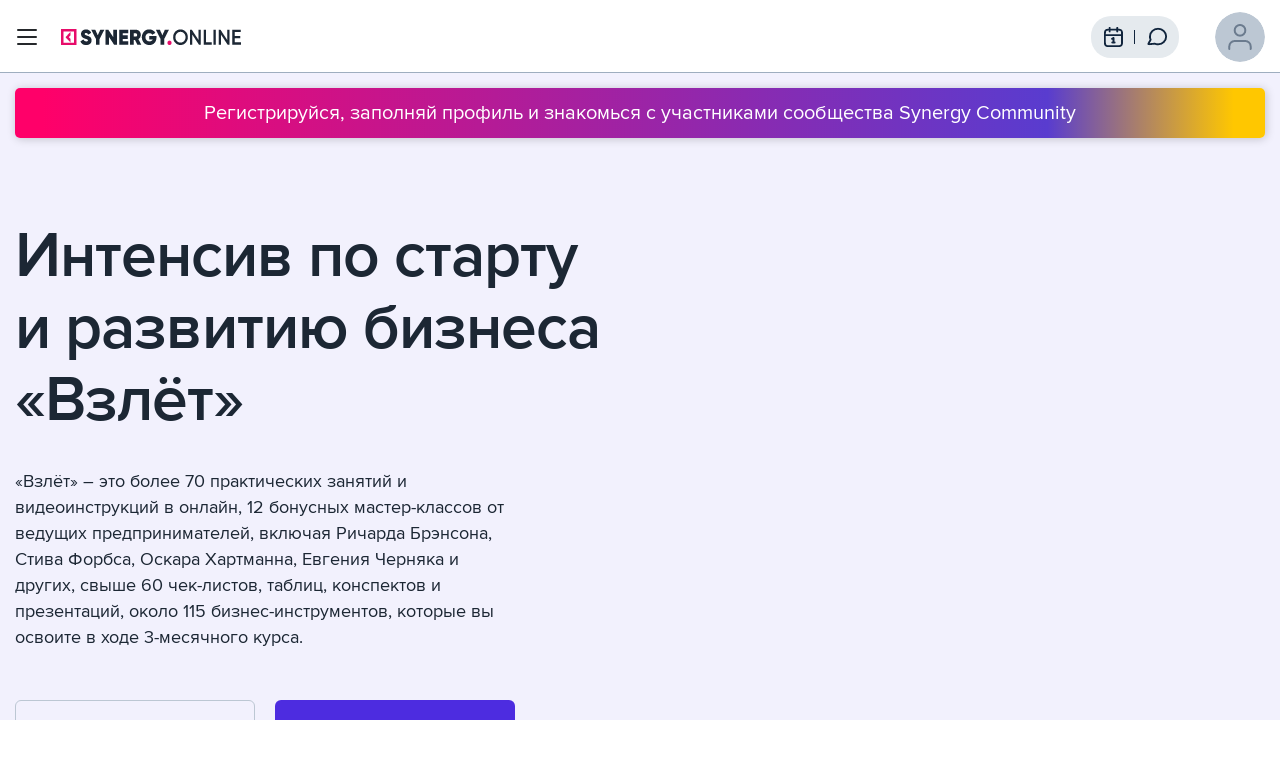

--- FILE ---
content_type: text/css; charset=UTF-8
request_url: https://synergy.online/app/css/app.9cf9197f.css
body_size: 13361
content:
@charset "UTF-8";*,:after,:before{box-sizing:border-box;-webkit-tap-highlight-color:rgba(0,0,0,0);-webkit-tap-highlight-color:transparent}ol[class],ul[class]{padding:0}blockquote,body,dd,dl,figcaption,figure,h1,h2,h3,h4,li,ol[class],p,ul[class]{margin:0}body{min-height:100vh;scroll-behavior:smooth;text-rendering:optimizeSpeed}ol[class],ul[class]{list-style:none}a:not([class]){-webkit-text-decoration-skip:ink;text-decoration-skip-ink:auto}img{max-width:100%;display:block}button,input,select,textarea{font:inherit;border:none;outline:none;background-color:initial}@font-face{font-family:Raleway;font-display:auto;src:local("Raleway Black"),local("Raleway-Black"),url(../fonts/ralewayblack.222dfc6f.woff2) format("woff2"),url(../fonts/ralewayblack.963c1a43.woff) format("woff");font-weight:900;font-style:normal}@font-face{font-family:Raleway;font-display:auto;src:local("Raleway Black Italic"),local("Raleway-BlackItalic"),url(../fonts/ralewayblackitalic.4efbfd6c.woff2) format("woff2"),url(../fonts/ralewayblackitalic.935a8258.woff) format("woff");font-weight:900;font-style:italic}@font-face{font-family:Raleway;font-display:auto;src:local("Raleway ExtraBold"),local("Raleway-ExtraBold"),url(../fonts/ralewayextrabold.b1127e00.woff2) format("woff2"),url(../fonts/ralewayextrabold.34e74a2f.woff) format("woff");font-weight:800;font-style:normal}@font-face{font-family:Raleway;font-display:auto;src:local("Raleway ExtraBold Italic"),local("Raleway-ExtraBoldItalic"),url(../fonts/ralewayextrabolditalic.f7e3df42.woff2) format("woff2"),url(../fonts/ralewayextrabolditalic.1f01e996.woff) format("woff");font-weight:800;font-style:italic}@font-face{font-family:Raleway;font-display:auto;src:local("Raleway Bold"),local("Raleway-Bold"),url(../fonts/ralewaybold.c8eceb37.woff2) format("woff2"),url(../fonts/ralewaybold.de533c0a.woff) format("woff");font-weight:700;font-style:normal}@font-face{font-family:Raleway;font-display:auto;src:local("Raleway Bold Italic"),local("Raleway-BoldItalic"),url(../fonts/ralewaybolditalic.316f5037.woff2) format("woff2"),url(../fonts/ralewaybolditalic.6b81e0d5.woff) format("woff");font-weight:700;font-style:italic}@font-face{font-family:Raleway;font-display:auto;src:local("Raleway Medium"),local("Raleway-Medium"),url(../fonts/ralewaymedium.0c206b62.woff2) format("woff2"),url(../fonts/ralewaymedium.79476101.woff) format("woff");font-weight:500;font-style:normal}@font-face{font-family:Raleway;font-display:auto;src:local("Raleway Medium Italic"),local("Raleway-MediumItalic"),url(../fonts/ralewaymediumitalic.a956617e.woff2) format("woff2"),url(../fonts/ralewaymediumitalic.0061a716.woff) format("woff");font-weight:500;font-style:italic}@font-face{font-family:Raleway;font-display:auto;src:local("Raleway Regular"),local("Raleway-Regular"),url(../fonts/ralewayregular.32f1ff58.woff2) format("woff2"),url(../fonts/ralewayregular.7caf4b6f.woff) format("woff");font-weight:400;font-style:normal}@font-face{font-family:Raleway;font-display:auto;src:local("Raleway Italic"),local("Raleway-Italic"),url(../fonts/ralewayitalic.3a0ec20d.woff2) format("woff2"),url(../fonts/ralewayitalic.825225fd.woff) format("woff");font-weight:400;font-style:italic}@font-face{font-family:Raleway;font-display:auto;src:local("Raleway Light"),local("Raleway-Light"),url(../fonts/ralewaylight.c85acbb7.woff2) format("woff2"),url(../fonts/ralewaylight.f8141a26.woff) format("woff");font-weight:300;font-style:normal}@font-face{font-family:Raleway;font-display:auto;src:local("Raleway Light Italic"),local("Raleway-LightItalic"),url(../fonts/ralewaylightitalic.43b109b9.woff2) format("woff2"),url(../fonts/ralewaylightitalic.754199b2.woff) format("woff");font-weight:300;font-style:italic}@font-face{font-family:Raleway;font-display:auto;src:local("Raleway ExtraLight"),local("Raleway-ExtraLight"),url(../fonts/ralewayextralight.e9e8d837.woff2) format("woff2"),url(../fonts/ralewayextralight.23bc5255.woff) format("woff");font-weight:200;font-style:normal}@font-face{font-family:Raleway;font-display:auto;src:local("Raleway ExtraLight Italic"),local("Raleway-ExtraLightItalic"),url(../fonts/ralewayextralightitalic.3cc67292.woff2) format("woff2"),url(../fonts/ralewayextralightitalic.6a4a58cc.woff) format("woff");font-weight:200;font-style:italic}@font-face{font-family:Raleway;font-display:auto;src:local("Raleway Thin"),local("Raleway-Thin"),url(../fonts/ralewaythin.ae0612b8.woff2) format("woff2"),url(../fonts/ralewaythin.09d6e5e2.woff) format("woff");font-weight:100;font-style:normal}@font-face{font-family:Raleway;font-display:auto;src:local("Raleway Thin Italic"),local("Raleway-ThinItalic"),url(../fonts/ralewaythinitalic.1873f718.woff2) format("woff2"),url(../fonts/ralewaythinitalic.c5cb9b07.woff) format("woff");font-weight:100;font-style:italic}@font-face{font-family:Proxima Nova;font-display:auto;src:local("Proxima Nova Black"),local("ProximaNova-Black"),url(../fonts/proximanova-black.c52f9a8b.woff2) format("woff2"),url(../fonts/proximanova-black.3f90a2bc.woff) format("woff");font-weight:900;font-style:normal}@font-face{font-family:Proxima Nova;font-display:auto;src:local("Proxima Nova Extrabold"),local("ProximaNova-Extrabld"),url(../fonts/proximanova-extrabld.016e25b2.woff2) format("woff2"),url(../fonts/proximanova-extrabld.af58768f.woff) format("woff");font-weight:800;font-style:normal}@font-face{font-family:Proxima Nova;src:url(../fonts/ProximaNova_Bold.fb5e177b.woff2) format("woff2"),url(../fonts/ProximaNova_Bold.da22ba6b.woff) format("woff");font-weight:700;font-style:normal;font-display:swap}@font-face{font-family:Proxima Nova;font-display:auto;src:local("Proxima Nova Semibold"),local("ProximaNova-Semibold"),url(../fonts/proximanova-semibold.7bd840ba.woff2) format("woff2"),url(../fonts/proximanova-semibold.a7c78886.woff) format("woff");font-weight:600;font-style:normal}@font-face{font-family:Proxima Nova;font-display:auto;src:local("Proxima Nova Regular"),local("ProximaNova-Regular"),url(../fonts/proximanova-regular.5a464f03.woff2) format("woff2"),url(../fonts/proximanova-regular.d5798ccf.woff) format("woff");font-weight:400;font-style:normal}@font-face{font-family:Proxima Nova;font-display:auto;src:local("Proxima Nova Light"),local("ProximaNova-Light"),url(../fonts/proximanova-light.8b7b01c6.woff2) format("woff2"),url(../fonts/proximanova-light.124e29f2.woff) format("woff");font-weight:300;font-style:normal}@font-face{font-family:Proxima Nova;src:local("Proxima Nova Thin"),local("ProximaNovaT-Thin"),url(../fonts/proximanova-thin.de49379a.woff2) format("woff2"),url(../fonts/proximanova-thin.2a0097d5.woff) format("woff");font-weight:100;font-style:normal}@font-face{font-family:Proxima Nova Cn;font-display:auto;src:local("Proxima Nova Condensed Black"),local("ProximaNovaCond-Black"),url(../fonts/proximanovacond-black.12b7b489.woff2) format("woff2"),url(../fonts/proximanovacond-black.796f0285.woff) format("woff");font-weight:900;font-style:normal}@font-face{font-family:Proxima Nova Cn;font-display:auto;src:local("Proxima Nova Condensed Extrabold"),local("ProximaNovaCond-Extrabld"),url(../fonts/proximanovacond-extrabld.cd036390.woff2) format("woff2"),url(../fonts/proximanovacond-extrabld.cdc7afe4.woff) format("woff");font-weight:800;font-style:normal}@font-face{font-family:Proxima Nova Cn;font-display:auto;src:local("Proxima Nova Condensed Semibold"),local("ProximaNovaCond-Semibold"),url(../fonts/proximanovacond-semibold.e4bf656b.woff2) format("woff2"),url(../fonts/proximanovacond-semibold.f12a9f33.woff) format("woff");font-weight:600;font-style:normal}@font-face{font-family:Proxima Nova Cn;font-display:auto;src:local("Proxima Nova Condensed Bold"),local("ProximaNovaCond-Bold"),url(../fonts/proximanovacond-bold.dec0fe5c.woff2) format("woff2"),url(../fonts/proximanovacond-bold.dd02152e.woff) format("woff");font-weight:700;font-style:normal}@font-face{font-family:Proxima Nova Cn;font-display:auto;src:local("Proxima Nova Condensed Regular"),local("ProximaNovaCond-Regular"),url(../fonts/proximanovacond-regular.ec9c535c.woff2) format("woff2"),url(../fonts/proximanovacond-regular.56d14b56.woff) format("woff");font-weight:400;font-style:normal}@font-face{font-family:Proxima Nova Cn;font-display:auto;src:local("Proxima Nova Condensed Light"),local("ProximaNovaCond-Light"),url(../fonts/proximanovacond-light.64916ba4.woff2) format("woff2"),url(../fonts/proximanovacond-light.7c829379.woff) format("woff");font-weight:300;font-style:normal}@font-face{font-family:Proxima Nova Cn;font-display:auto;src:local("Proxima Nova Condensed Thin"),local("ProximaNovaCond-Thin"),url(../fonts/proximanovacond-thin.9fd53433.woff2) format("woff2"),url(../fonts/proximanovacond-thin.8869e303.woff) format("woff");font-weight:100;font-style:normal}@font-face{font-family:Proxima Nova ExCn;font-display:auto;src:local("Proxima Nova Extra Condensed Black"),local("ProximaNovaExCn-Black"),url(../fonts/proximanovaexcn-black.660b4596.woff2) format("woff2"),url(../fonts/proximanovaexcn-black.cbf2dab5.woff) format("woff");font-weight:900;font-style:normal}@font-face{font-family:Proxima Nova ExCn;font-display:auto;src:local("Proxima Nova Extra Condensed Extrabold"),local("ProximaNovaExCn-Extrabld"),url(../fonts/proximanovaexcn-extrabld.88ed4e49.woff2) format("woff2"),url(../fonts/proximanovaexcn-extrabld.7160bd60.woff) format("woff");font-weight:800;font-style:normal}@font-face{font-family:Proxima Nova ExCn;font-display:auto;src:local("Proxima Nova Extra Condensed Bold"),local("ProximaNovaExCn-Bold"),url(../fonts/proximanovaexcn-bold.3310b17b.woff2) format("woff2"),url(../fonts/proximanovaexcn-bold.644e1a47.woff) format("woff");font-weight:700;font-style:normal}@font-face{font-family:Proxima Nova ExCn;font-display:auto;src:local("Proxima Nova Extra Condensed Semibold"),local("ProximaNovaExCn-Semibold"),url(../fonts/proximanovaexcn-semibold.59335231.woff2) format("woff2"),url(../fonts/proximanovaexcn-semibold.2ce9c830.woff) format("woff");font-weight:600;font-style:normal}@font-face{font-family:Proxima Nova ExCn;font-display:auto;src:local("Proxima Nova Extra Condensed Regular"),local("ProximaNovaExCn-Regular"),url(../fonts/proximanovaexcn-regular.7854706d.woff2) format("woff2"),url(../fonts/proximanovaexcn-regular.ee0d5b10.woff) format("woff");font-weight:400;font-style:normal}@font-face{font-family:Proxima Nova ExCn;font-display:auto;src:local("Proxima Nova Extra Condensed Light"),local("ProximaNovaExCn-Light"),url(../fonts/proximanovaexcn-light.1ec1b566.woff2) format("woff2"),url(../fonts/proximanovaexcn-light.0b40da3f.woff) format("woff");font-weight:300;font-style:normal}@font-face{font-family:Proxima Nova ExCn;font-display:auto;src:local("Proxima Nova Extra Condensed Thin"),local("ProximaNovaExCn-Thin"),url(../fonts/proximanovaexcn-thin.a5626425.woff2) format("woff2"),url(../fonts/proximanovaexcn-thin.199fb720.woff) format("woff");font-weight:100;font-style:normal}@font-face{font-family:PT Sans;src:url(../fonts/ptsans-bolditalic-webfont.433f29ea.woff2) format("woff2"),url(../fonts/ptsans-bolditalic-webfont.51173d1c.woff) format("woff");font-weight:700;font-style:normal}@font-face{font-family:PT Sans;src:url(../fonts/ptsans-italic-webfont.b04009a2.woff2) format("woff2"),url(../fonts/ptsans-italic-webfont.786ebf7e.woff) format("woff");font-weight:400;font-style:italic}@font-face{font-family:PT Sans;src:url(../fonts/ptsans-regular-webfont.adc344e9.woff2) format("woff2"),url(../fonts/ptsans-regular-webfont.bea3a0ec.woff) format("woff");font-weight:400;font-style:normal}:root{--base:#1c2734;--gray:#6b7b8e;--blue:#4d2ce0;--purple:#e70c6a;--red:#ff163c;--green:#68e15d;--orange:#ff7a00;--white:#fff;--black:#000;--lightgray:#dce3ea;--whitegray:#f6f6f8}@keyframes backInDown{0%{transform:translateY(-1200px) scale(0.7);opacity:0.7}80%{transform:translateY(0px) scale(0.7);opacity:0.7}to{transform:scale(1);opacity:1}}@keyframes rotateMain{0%{transform:translate(65%,65%) rotate(2deg)}to{transform:translate(60.5%,50%) rotate(170deg)}}@keyframes fadeInLeft100{0%{opacity:0;transform:translateX(-80px)}to{opacity:1;transform:translateX(0)}}@media (max-width:767px){@keyframes fadeInLeft100{0%{opacity:0;transform:translateX(-20px)}10%{opacity:0}to{opacity:1;transform:translateX(0)}}}.icon-question{cursor:pointer}.icon-question:hover path{fill:#4d2ce0}@media (max-width:1199px){.icon-question{width:30px;height:30px}}@media (max-width:767px){.icon-question{width:20px;height:20px}}body,html{min-width:360px}body .swiper-container,html .swiper-container{position:static}html.ovh{overflow:hidden}html.ovh body{overflow-y:scroll}html.ovh .ovh-overlay{position:fixed;left:0;right:0;bottom:0;top:0}body{box-sizing:border-box;font-family:Proxima Nova,Arial,Helvetica,sans-serif;line-height:1;font-size:16px;color:#1c2734;overflow-y:auto;overflow-x:hidden}.regular{font-family:Proxima Nova,Helvetica Neue,Helvetica,sans-serif}.xcondensed{font-family:Proxima Nova ExCn,Helvetica Neue,Helvetica,sans-serif}.condensed{font-family:Proxima Nova Cn,Helvetica Neue,Helvetica,sans-serif}.root{display:flex;flex-direction:column;justify-content:space-between;min-height:100vh;font-family:Raleway,Arial,Helvetica,sans-serif;font-variant-numeric:lining-nums;font-variant-ligatures:no-common-ligatures;background-color:#f0f0f0;color:#11253d}.root.dark{color:#fff;background-color:#202020}.root main{margin-top:0}.root .container{width:100%;max-width:1230px!important;padding:0 15px}.q-dialog.backdrop-hidden .q-dialog__backdrop{display:none}.main-layout{display:flex;flex-direction:column;min-height:100vh}.section{margin:15px 0;background-color:#fff;border-radius:10px;overflow:hidden}@media (max-width:1200px){.section{margin:10px 0}}.--padding{padding:24px 100px!important}@media (max-width:991px){.--padding{padding:20px 30px!important}}@media (max-width:767px){.--padding{padding:20px 15px!important}}.--section-title{margin-bottom:0;font-weight:500;font-size:24px;line-height:29px;border-bottom:2px solid #f4f4f4}@media (max-width:991px){.--section-title{border-bottom:1px solid #f4f4f4;font-size:20px;line-height:22px}}@media (max-width:767px){.--section-title{font-size:16px;line-height:18px}}.dark .--section-title{border-bottom:2px solid #3f3f3f}@media (max-width:991px){.dark .--section-title{border-bottom:1px solid #3f3f3f}}.btn-blue{display:block;border-radius:5px;background-color:#593ccf;font-weight:400;color:#fff;transition:0.3s;cursor:pointer}.btn-blue:hover{color:#fff;background-color:#6b4cf8}.btn-blue:disabled{opacity:1!important;background-color:#a5a5a5;cursor:default}.btn-rose{display:block;border-radius:5px;background-color:#ff0069;font-weight:400;color:#fff;transition:0.3s;cursor:pointer}.btn-rose:hover{color:#fff!important;background-color:#ff267f}.btn-rose:disabled{opacity:1!important;background-color:#feaed3;cursor:default}.dark .btn-rose:disabled{background-color:#c96493}.btn-white{display:block;border-radius:5px;background-color:#fff;font-weight:400;color:#11253d;transition:0.3s;cursor:pointer}.btn-white:hover{color:#fff;background-color:#ff0069}.btn-white:disabled{opacity:1!important;background-color:#a5a5a5;color:#fff;cursor:default}.btn-green{display:block;border-radius:5px;background-color:#60a133;font-weight:400;color:#fff;transition:0.3s;cursor:pointer}.btn-green:hover{color:#fff;background-color:#61b923}.btn-green:disabled{opacity:1!important;background-color:#a5a5a5;cursor:default}.btn-gray{display:block;border-radius:5px;background-color:#f4f4f4;font-weight:400;color:#11253d;transition:0.3s;cursor:pointer}.btn-gray:hover{color:#11253d;background-color:#eaeaea}.btn-gray:disabled{opacity:1!important;background-color:#a5a5a5;cursor:default}.btn-stroke{display:block;border-radius:5px;border:1px solid #11253d;background-color:#fff;font-weight:400;color:#11253d;transition:0.3s;cursor:pointer}.btn-stroke:hover{color:#fff;background-color:#ff0069;border-color:#ff0069}.btn-stroke:disabled{opacity:1!important;background-color:#a5a5a5;border:1px solid #a5a5a5;color:#fff;cursor:default}.swiper-buttons{position:static}.swiper-buttons .swiper-button{position:absolute;content:"";width:70px;height:70px;box-shadow:2px 2px 8px rgba(0,0,0,0.15);border-radius:4px;background-color:#fff}@media (max-width:1200px){.swiper-buttons .swiper-button{width:60px;height:60px}}@media (max-width:767px){.swiper-buttons .swiper-button{width:45px;height:45px}}.swiper-buttons .swiper-button-prev{box-shadow:-2px -2px 8px rgba(0,0,0,0.15)}.swiper-buttons .swiper-button:hover{background-color:#ff0069}.swiper-buttons .swiper-button:hover .icon-stroke path{stroke:#fff}.swiper-buttons .swiper-button svg{width:24px;height:24px}.root.dark .section{background-color:#323232}.root.dark .btn-white:hover{color:#fff;background-color:#ff0069}.root.dark .btn-gray{background-color:#3f3f3f;color:#fff}.root.dark .btn-gray:hover{color:#2f2f2f;background-color:#fff}.root.dark .btn-stroke{background-color:#323232;color:#fff;border-color:#fff}.root.dark .btn-stroke:hover{color:#fff;background-color:#ff0069;border-color:#ff0069}.root.dark .swiper-button{background-color:#3f3f3f}.root.dark .swiper-button .icon-stroke path{stroke:#fff}main{margin-top:190px}@media (max-width:640px){main{margin-top:150px}}.title,h1{font-weight:600;font-size:42px;line-height:1;margin-bottom:24px}.title span,h1 span{font-size:18px;color:#6b7b8e}@media (max-width:1199px){.title,h1{font-size:34px}}@media (max-width:767px){.title,h1{font-size:24px;margin-bottom:16px}.title span,h1 span{font-size:16px}}h2{font-weight:600;font-size:34px;line-height:1;margin-bottom:24px}@media (max-width:1199px){h2{font-size:24px}}@media (max-width:767px){h2{font-size:18px;margin-bottom:16px}}h3{font-weight:600;font-size:32px;line-height:1;text-transform:uppercase;color:#1c2734}a{text-decoration:none;color:inherit;transition:color 0.3s}a:hover{color:#4d2ce0}a.color-purple:hover{color:#e70c6a}.rouble{display:inline;font-family:PT Sans,Helvetica Neue,Helvetica,sans-serif;font-size:90%}a,button,button:hover,input{-webkit-appearance:none!important;-moz-appearance:none!important;appearance:none!important}button:focus{outline:none}button::-moz-focus-inner{border-style:none;padding:0}[type=number]::-webkit-inner-spin-button,[type=number]::-webkit-outer-spin-button{height:auto}input[type=button],input[type=date],input[type=email],input[type=file],input[type=number],input[type=password],input[type=reset],input[type=search],input[type=submit],input[type=tel],input[type=text],select{-webkit-appearance:none;-moz-appearance:none;appearance:none}input::-webkit-input-placeholder{opacity:1;color:inherit;font-size:inherit}input:-moz-placeholder,input::-moz-placeholder{opacity:1;color:inherit;font-size:inherit}input:-ms-input-placeholder{opacity:1;color:inherit;font-size:inherit}input::-webkit-inner-spin-button,input::-webkit-outer-spin-button{-webkit-appearance:none;margin:0}input[type=number]{-moz-appearance:textfield}input[type=number]::-webkit-inner-spin-button,input[type=number]::-webkit-outer-spin-button{-webkit-appearance:none;margin:0}[hidden]{display:none}.button{display:inline-flex;align-items:center;justify-content:center;text-decoration:none!important;font-weight:600;letter-spacing:0.2px;transition:shadow 0.3s,background 0.3s,color 0.3s;border-radius:6px;padding:14px 24px;cursor:pointer;border:0}.button:hover{color:#4d2ce0}.button_violet{background:#4d2ce0;color:#fff}.button_violet:hover{box-shadow:0px 2px 6px rgba(0,0,0,0.3)!important}.button_white{background:#fff}.button_white:hover{background:#6a4ae7!important;color:#fff!important}.button_white:hover path{stroke:#fff}.button_contour{border:1px solid #bcc7d3}.btn,.button-b{display:block;opacity:1;padding:0;border:none;border-radius:6px;font-weight:600;text-align:center;cursor:pointer;overflow:visible;-webkit-appearance:button;text-decoration:none;transition:all 0.3s ease!important}.btn:hover,.button-b:hover{opacity:1}.btn--disabled,.btn:disabled,.button-b--disabled,.button-b:disabled{pointer-events:none;cursor:default!important}.btn.shadow,.button-b.shadow{transition:all 0.3s ease,box-shadow 0.6s ease}.btn.shadow:hover:not(:disabled),.button-b.shadow:hover:not(:disabled){box-shadow:1px 1px 3px 1px rgba(0,0,0,0.3)}.btn.transparent,.button-b.transparent{background-color:initial;color:var(--gray);border:1px solid #bcc7d3}.btn.transparent:hover:not(:disabled),.button-b.transparent:hover:not(:disabled){background-color:var(--white);color:var(--black);border-color:var(--white)}.btn.transparent--disabled,.btn.transparent:disabled,.button-b.transparent--disabled,.button-b.transparent:disabled{background-color:var(--lightgray);color:var(--white)}.btn.white,.button-b.white{background-color:initial}.btn.white:hover:not(:disabled),.button-b.white:hover:not(:disabled){background-color:#efedfc;color:var(--blue)}.btn.white--disabled,.btn.white:disabled,.button-b.white--disabled,.button-b.white:disabled{background-color:var(--lightgray);color:var(--white)}.btn.white.active,.btn.white.router-link-exact-active,.button-b.white.active,.button-b.white.router-link-exact-active{background-color:var(--blue)!important;color:var(--white)!important}.btn.white-border,.button-b.white-border{background-color:var(--white);color:var(--gray);border:1px solid var(--gray)}.btn.white-border:hover:not(:disabled),.button-b.white-border:hover:not(:disabled){background-color:var(--blue);color:var(--white);border-color:var(--blue)}.btn.white-border:hover:not(:disabled) path,.button-b.white-border:hover:not(:disabled) path{stroke:var(--white)}.btn.white-border--disabled,.btn.white-border:disabled,.button-b.white-border--disabled,.button-b.white-border:disabled{border-color:var(--lightgray);background-color:var(--lightgray);color:var(--white)}.btn.gray,.button-b.gray{background-color:var(--whitegray);color:var(--black)}.btn.gray:hover:not(:disabled),.button-b.gray:hover:not(:disabled){background-color:var(--blue);color:var(--white)}.btn.gray--disabled,.btn.gray:disabled,.button-b.gray--disabled,.button-b.gray:disabled{background-color:var(--lightgray);color:var(--white)}.btn.red,.button-b.red{background-color:var(--purple);color:var(--white)}.btn.red:hover:not(:disabled),.button-b.red:hover:not(:disabled){opacity:0.9;background-color:var(--purple);color:var(--white)}.btn.red--disabled,.btn.red:disabled,.button-b.red--disabled,.button-b.red:disabled{opacity:1;background-color:var(--lightgray);color:var(--white)}.btn.blue,.button-b.blue{background-color:var(--blue);color:var(--white)}.btn.blue:hover:not(:disabled),.button-b.blue:hover:not(:disabled){opacity:0.9;background-color:var(--blue);color:var(--white)}.btn.blue--disabled,.btn.blue:disabled,.button-b.blue--disabled,.button-b.blue:disabled{opacity:1;background-color:var(--lightgray);color:var(--white)}.button-white{background-color:var(--white);color:var(--gray);border:1px solid var(--gray);transition:all 0.3s ease,box-shadow 0.6s ease}.button-white:hover:not(:disabled){opacity:1;background-color:var(--blue);color:var(--white);border-color:var(--blue);box-shadow:1px 1px 3px 1px rgba(0,0,0,0.3)}.button-white:hover:not(:disabled) path{stroke:var(--white)}.button-white--disabled,.button-white:disabled{opacity:1!important;border-color:var(--lightgray)!important;background-color:var(--lightgray)!important;color:var(--white)!important;cursor:default!important;box-shadow:none!important}.button-gray{background-color:var(--whitegray);color:var(--black);transition:all 0.3s ease,box-shadow 0.6s ease}.button-gray:hover:not(:disabled){opacity:1;background-color:var(--blue);color:var(--white);border-color:var(--blue);box-shadow:1px 1px 3px 1px rgba(0,0,0,0.3)}.button-gray--disabled,.button-gray:disabled{opacity:1!important;background-color:var(--lightgray)!important;color:var(--white)!important;cursor:default!important;box-shadow:none!important}.button-transparent{background-color:initial;color:var(--gray);border:1px solid #bcc7d3;transition:all 0.3s ease,box-shadow 0.6s ease}.button-transparent:hover:not(:disabled){opacity:1;background-color:var(--white);color:var(--black);border-color:var(--white);box-shadow:1px 1px 3px 1px rgba(0,0,0,0.3)}.button-transparent--disabled,.button-transparent:disabled{opacity:1!important;background-color:var(--lightgray)!important;color:var(--white)!important;cursor:default!important;box-shadow:none!important}.button-blue{transition:all 0.3s ease,box-shadow 0.6s ease}.button-blue,.button-blue:hover:not(:disabled){background-color:var(--blue);color:var(--white)}.button-blue:hover:not(:disabled){opacity:0.9;box-shadow:1px 1px 3px 1px rgba(0,0,0,0.3)}.button-blue--disabled,.button-blue:disabled{opacity:1!important;background-color:var(--lightgray)!important;color:var(--white)!important;cursor:default!important;box-shadow:none!important}.button-red{transition:all 0.6s ease}.button-red,.button-red:hover:not(:disabled){background-color:var(--purple);color:var(--white)}.button-red:hover:not(:disabled){opacity:0.9;box-shadow:1px 1px 3px 1px rgba(0,0,0,0.3)}.button-red--disabled,.button-red:disabled{opacity:1!important;background-color:var(--lightgray)!important;color:var(--white)!important;cursor:default!important;box-shadow:none!important}.bg-voilet{background-color:#4d2ce0!important}.bg-light-green{background:#68e15d}.bg-orange{background:#ff7a00}.color-purple{color:#4d2ce0}.color-gray{color:#6b7b8e}.rounded{padding:6px;border-radius:50%;font-weight:600;font-size:14px;line-height:24px}.rounded:before{content:"+"}.progress__row{display:flex;height:10px;overflow:hidden;font-size:0.75rem;border-radius:0.25rem;background-color:#fff;border:2px solid #fff}.progress__bar{display:flex;flex-direction:column;justify-content:center;color:#fff;text-align:center;border-radius:0.25rem;transition:width 0.6s ease}.progress__percent{font-weight:600;font-size:34px;line-height:118%;margin-bottom:5px}@media (max-width:991px){.progress__percent{font-size:24px}}.text-hidden{display:-webkit-box;-webkit-line-clamp:2;-webkit-box-orient:vertical;overflow:hidden;text-overflow:ellipsis;overflow-wrap:anywhere}.card-p{padding:28px}@media (max-width:575px){.card-p{padding:20px}}.card-banner{color:#fff;display:inline-block;font-size:12px;font-weight:600;text-transform:uppercase;border-radius:3px;padding:6px 8px}.card-banner+.card-banner{margin-left:8px}.block__row{display:flex;flex-wrap:wrap;margin:0 -12px}.block__row a:hover{color:inherit}.block+.block{margin-top:80px}.block__buttons{text-align:center}@media (max-width:1199px){.block+.block{margin-top:60px}}@media (max-width:767px){.block+.block{margin-top:40px}.block__buttons{font-size:15px}}.container{padding:0 15px;margin:0 auto}@media (min-width:1200px){.container{max-width:1820px}}@media (max-width:1199px){.container{max-width:100%!important}}.toggle-green,.toggle-green *{cursor:pointer!important}.toggle-green .q-toggle__track{position:absolute;content:"";top:50%;right:0;transform:translateY(-50%);height:32px;width:60px;border-radius:30px;background-color:#9faebf;opacity:1}@media (max-width:1300px){.toggle-green .q-toggle__track{height:27px;width:50px}}.toggle-green .q-toggle__thumb{top:50%;right:30px;left:auto;transform:translateY(-50%);width:27px;height:27px;border-radius:30px;color:#fff;box-shadow:0 2px 6px rgba(0,0,0,0.3);transition:right 0.22s cubic-bezier(0.4,0,0.2,1)}@media (max-width:1300px){.toggle-green .q-toggle__thumb{height:22px;width:22px;right:25px}}.toggle-green .q-toggle__inner{height:auto}.toggle-green .q-toggle__inner--truthy .q-toggle__track{background-color:#89dd3d}.toggle-green .q-toggle__inner--truthy .q-toggle__thumb{right:3px}.toggle-green .q-toggle__label{font-size:16px;margin-right:12px}@media (max-width:1300px){.toggle-green .q-toggle__label{font-size:14px;margin-right:0}}.q-scrollarea__bar{background-color:#dfe4eb;opacity:1}.q-scrollarea__bar--v{width:4px}.q-scrollarea__thumb{background-color:#bdc6cf;border-radius:4px;opacity:1}.q-scrollarea__thumb--v{width:4px}.dark .q-scrollarea__bar{background-color:#3f3f3f}.dark .q-scrollarea__thumb{background-color:#53585f}.noLink{pointer-events:none}@media (max-width:600px){.viewportWidth{margin-left:-15px!important;margin-right:-15px!important;width:100vw!important}}.ws-wrap{white-space:nowrap}.ws-normal{white-space:normal}.q-checkbox__inner--indet,.q-checkbox__inner--truthy{color:var(--blue)}.form-input .q-field__append{display:none}.form-input .q-field__control{height:auto;padding:15px 13px;background:#fff;border:1px solid var(--lightgray);border-radius:6px}.form-input .q-field__control:after,.form-input .q-field__control:before{display:none!important}.form-input .q-field__bottom{padding-top:3px}.form-input.q-field--focused .q-field__control{border:1px solid var(--gray)}.form-input.q-field--error .q-field__control{border:1px solid var(--red)}.form-input.q-field--error .q-field__bottom{color:var(--red)}.form-input input{padding:0;font-size:16px;line-height:18px}.swiper-button-next,.swiper-button-prev{z-index:1!important}.q-mt-none{margin-top:0!important}.q-dialog__inner--minimized{min-width:360px;padding:15px;z-index:1}.q-dialog__inner--maximized{z-index:1}.q-dialog.offset-top .q-dialog__inner--maximized{top:47px}.q-dialog.popup .q-dialog__inner{max-width:1230px;margin:0 auto}.vjs-resolution-button .vjs-icon-placeholder{font-family:VideoJS}.vjs-resolution-button .vjs-icon-placeholder:before{content:""}@media (max-width:991px){.now-broadcast__schedule .q-scrollarea__bar,.now-broadcast__schedule .q-scrollarea__thumb{display:none!important}}@media (max-width:991px){.now-broadcast__schedule.--open .q-scrollarea__bar,.now-broadcast__schedule.--open .q-scrollarea__thumb{display:block!important}}.help[data-v-ff096230]{position:relative;padding:0;background-color:#fff;border-radius:10px;overflow:hidden;font-family:Raleway,Arial,Helvetica,sans-serif;font-variant-numeric:lining-nums;font-variant-ligatures:no-common-ligatures}@media (max-width:767px){.help[data-v-ff096230]{border-radius:5px}}.help__wrapper[data-v-ff096230]{display:flex}@media (max-width:991px){.help__wrapper[data-v-ff096230]{flex-direction:column}}.help__description[data-v-ff096230]{padding:40px 50px;min-width:500px;background:#593ccf url(../img/src/css/popups/img/pattern2.png) no-repeat;background-size:cover}@media (max-width:1199px){.help__description[data-v-ff096230]{min-width:400px}}@media (max-width:991px){.help__description[data-v-ff096230]{padding:30px 60px 50px;min-width:unset;background:#593ccf}}@media (max-width:767px){.help__description[data-v-ff096230]{padding:35px 25px 50px}}.help__description-logo[data-v-ff096230]{margin-bottom:80px}@media (max-width:991px){.help__description-logo[data-v-ff096230]{display:block;margin-bottom:0;margin-left:auto}}@media (max-width:767px){.help__description-logo[data-v-ff096230]{margin-bottom:40px;margin-left:unset}}.help__description-logo[data-v-ff096230] .icon-header-logo__text{fill:#fff}.help__description-title[data-v-ff096230]{margin-bottom:15px;font-weight:700;font-size:40px;line-height:100%;color:var(--white)}@media (max-width:991px){.help__description-title[data-v-ff096230]{font-size:30px}}.help__description-text[data-v-ff096230]{max-width:365px;font-weight:500;font-size:20px;line-height:24px;color:var(--white)}.help__description-text[data-v-ff096230] span{display:block}@media (max-width:991px){.help__description-text[data-v-ff096230]{max-width:400px;font-size:16px;line-height:18px}}@media (max-width:767px){.help__description-text[data-v-ff096230]{max-width:unset}}.help__form[data-v-ff096230]{padding:40px 150px 40px 50px;width:100%}@media (max-width:1199px){.help__form[data-v-ff096230]{padding:40px 60px}}@media (max-width:767px){.help__form[data-v-ff096230]{padding:30px 25px}}.help__form-title[data-v-ff096230]{margin-bottom:15px;font-weight:500;font-size:20px;line-height:100%;color:#593ccf}@media (max-width:991px){.help__form-title[data-v-ff096230]{font-size:16px}}@media (max-width:767px){.help__form-title[data-v-ff096230]{margin-bottom:8px;font-size:14px;line-height:16px}}.help__form-item[data-v-ff096230]{margin-bottom:30px}.help__form-field[data-v-ff096230]{display:block}.help__form-field.radio[data-v-ff096230]{display:flex;align-items:center}.help__form-field.radio[data-v-ff096230]:not(:last-child){margin-bottom:15px}@media (max-width:767px){.help__form-field.radio[data-v-ff096230]:not(:last-child){margin-bottom:10px}}.help__form-field.file[data-v-ff096230]{display:flex;align-items:center}.help__form-text[data-v-ff096230]{padding:17px 20px;width:100%;background-color:#f4f4f4;border-radius:2px;font-weight:400;font-size:16px;line-height:100%;outline:none}@media (max-width:991px){.help__form-text[data-v-ff096230]{font-size:14px}}@media (max-width:767px){.help__form-text[data-v-ff096230]{padding:12px 17px}}.help__form-text[data-v-ff096230]::placeholder{opacity:0.5}.help__form-textarea[data-v-ff096230]{position:relative;padding:17px 20px;width:100%;height:140px;max-height:140px;border:1px solid #e0e0e0;border-radius:2px;resize:none;font-weight:400;font-size:16px;line-height:18px;overflow:auto}@media (max-width:991px){.help__form-textarea[data-v-ff096230]{font-size:14px}}@media (max-width:767px){.help__form-textarea[data-v-ff096230]{padding:10px 17px;height:100px}}.help__form-textarea[data-v-ff096230]::placeholder{opacity:0.5}.help__form-radio[data-v-ff096230]{font-weight:400;font-size:18px;line-height:100%;cursor:pointer}@media (max-width:991px){.help__form-radio[data-v-ff096230]{font-size:16px}}@media (max-width:767px){.help__form-radio[data-v-ff096230]{font-size:14px}}.help__form-radio-check[data-v-ff096230]{width:24px;height:24px;flex-shrink:0;flex-grow:0;border:0.75px solid #e0e0e0;border-radius:50%;margin-right:15px;background:#fff no-repeat 50%/50% 50%;cursor:pointer}@media (max-width:991px){.help__form-radio-check[data-v-ff096230]{width:20px;height:20px}}.help__form-radio-input[data-v-ff096230]{display:none}.help__form-radio-input:checked+.help__form-radio-check[data-v-ff096230]{background-image:url([data-uri]);background-size:13px 13px}@media (max-width:991px){.help__form-radio-input:checked+.help__form-radio-check[data-v-ff096230]{background-size:10px 10px}}.help__form-file[data-v-ff096230]{display:flex;align-items:center}@media (max-width:767px){.help__form-file[data-v-ff096230]{flex-direction:column;align-items:flex-start}}.help__form-file-input[data-v-ff096230]{display:none}.help__received[data-v-ff096230]{margin-bottom:15px;padding:10px 20px;display:flex;align-items:center;background-color:#f4f4f4;border-radius:2px;font-weight:400;font-size:16px;line-height:100%}@media (max-width:767px){.help__received[data-v-ff096230]{padding:10px;font-size:14px}}.help__received-icon[data-v-ff096230]{margin-right:30px;display:flex;align-items:center}@media (max-width:1199px){.help__received-icon[data-v-ff096230]{margin-right:20px}}@media (max-width:991px){.help__received-icon[data-v-ff096230]{margin-right:40px}}@media (max-width:767px){.help__received-icon[data-v-ff096230]{margin-right:10px}}.help__received-icon svg[data-v-ff096230]{margin-right:10px}@media (max-width:767px){.help__received-icon svg[data-v-ff096230]{margin-right:5px;width:16px;height:16px}}.help__received-icon span[data-v-ff096230]{display:block}.help__received-name[data-v-ff096230]{margin-right:20px;width:100%;max-width:200px}@media (max-width:767px){.help__received-name[data-v-ff096230]{margin-right:5px;max-width:50%}}.help__received-name span[data-v-ff096230]{display:block;width:100%;word-wrap:break-word}.help__received-size[data-v-ff096230]{margin:0 30px 0 auto}@media (max-width:523px){.help__received-size[data-v-ff096230]{margin:0 10px 0 auto}}.help__received-btn[data-v-ff096230]{display:block;cursor:pointer}@media (max-width:767px){.help__received-btn svg[data-v-ff096230]{width:16px;height:16px}}.help__received-btn svg[data-v-ff096230] path{stroke:#11253d}.help__screenshot-input[data-v-ff096230]{visibility:hidden;opacity:0;position:absolute}.help__screenshot-download[data-v-ff096230]{display:flex;align-items:center}@media (max-width:767px){.help__screenshot-download[data-v-ff096230]{flex-direction:column;align-items:flex-start}}.help__screenshot-label[data-v-ff096230]{margin-right:15px;display:block;width:-webkit-fit-content;width:-moz-fit-content;width:fit-content;padding:17px 20px;border:1px solid #e0e0e0;border-radius:2px;cursor:pointer}@media (max-width:767px){.help__screenshot-label[data-v-ff096230]{margin-right:0;margin-bottom:10px;padding:12px 17px}}.help__screenshot-label span[data-v-ff096230]{display:flex;align-items:center;font-weight:400;font-size:16px;line-height:100%;color:#87919d}@media (max-width:991px){.help__screenshot-label span[data-v-ff096230]{font-size:14px}}.help__screenshot-label span[data-v-ff096230]:before{content:"";display:block;margin-right:12px;background:url([data-uri]) no-repeat;background-size:contain;width:18px;height:18px;opacity:0.5}@media (max-width:991px){.help__screenshot-label span[data-v-ff096230]:before{width:13.5px;height:13.5px}}.help__screenshot-size[data-v-ff096230]{max-width:200px;font-weight:500;font-size:16px;line-height:100%;color:#11253d;opacity:0.5}@media (max-width:991px){.help__screenshot-size[data-v-ff096230]{font-size:14px}}.help__note[data-v-ff096230]{max-width:410px;font-weight:400;font-size:14px;line-height:16px}@media (max-width:991px){.help__note[data-v-ff096230]{font-size:13px;line-height:15px}}.help__note a[data-v-ff096230]{font-weight:500;color:#593ccf}.help__submit[data-v-ff096230]{padding:17px 20px;font-weight:500;font-size:16px;line-height:100%}@media (max-width:991px){.help__submit[data-v-ff096230]{font-size:14px}}.help__close[data-v-ff096230]{position:absolute;top:10px;right:12px;cursor:pointer}.help__close svg[data-v-ff096230] path{stroke:#11253d}@media (max-width:991px){.help__close svg[data-v-ff096230] path{stroke:#fff}}.help__errors[data-v-ff096230]{margin-bottom:15px;color:red;font-weight:400;font-size:16px;line-height:100%}@media (max-width:767px){.help__errors[data-v-ff096230]{max-width:80%;font-size:14px}}.dark .help[data-v-ff096230]{background-color:#323232}.dark .help__form-title[data-v-ff096230]{color:#ff0069}.dark .help__form-text[data-v-ff096230]{background-color:#3f3f3f;color:var(--white)}.dark .help__form-textarea[data-v-ff096230]{border:1px solid #3f3f3f;color:var(--white)}.dark .help__form-radio[data-v-ff096230]{color:#fff}.dark .help__form-radio-check[data-v-ff096230]{border:0.75px solid #3f3f3f;background:#3f3f3f no-repeat 50%/50% 50%}.dark .help__form-radio-input:checked+.help__form-radio-check[data-v-ff096230]{background-image:url([data-uri])}.dark .help__received[data-v-ff096230]{background-color:#3f3f3f;color:#fff}.dark .help__received-icon svg[data-v-ff096230] path{stroke:#ff0069}.dark .help__received-btn svg[data-v-ff096230] path{stroke:#fff}.dark .help__screenshot-label[data-v-ff096230]{border:1px solid #3f3f3f}.dark .help__screenshot-label span[data-v-ff096230]{color:#fff;opacity:0.5}.dark .help__screenshot-label span[data-v-ff096230]:before{content:"";background:url([data-uri]) no-repeat;background-size:contain;opacity:1}.dark .help__screenshot-size[data-v-ff096230]{color:var(--white)}.dark .help__note[data-v-ff096230]{color:#62686f}.dark .help__note a[data-v-ff096230]{color:#ff0069}.dark .help__close svg[data-v-ff096230] path{stroke:#fff}.menu-profile-user__avatar[data-v-8a598c6a]{max-width:100px;max-height:100px;border-radius:50%;overflow:hidden}.menu-profile-user[data-v-8a598c6a]{align-items:center}@media (max-width:640px){.menu-profile-user__name[data-v-8a598c6a]:hover{color:#fff}}.menu-profile.open[data-v-8a598c6a]{z-index:11}.bell[data-v-b2a715d8]{position:relative;cursor:pointer}.bell[data-v-b2a715d8] .icon-bell{transition:transform 0.5s ease;width:24px;height:100%}@media (max-width:640px){.bell[data-v-b2a715d8] .icon-bell{width:20px;min-width:20px}}.bell.opened .bell-dropdown[data-v-b2a715d8]{opacity:1;visibility:visible;top:55px;z-index:1000}.bell.opened .bell-dropdown[data-v-b2a715d8]:after{position:absolute;content:"";right:12px;top:0;border:10px solid transparent;border-bottom-color:#fff;transform:translateY(-100%)}.bell.opened[data-v-b2a715d8] .icon-bell{transform:rotate(15deg)}.bell.opened[data-v-b2a715d8] .icon-bell path{stroke:#4700bf}@media (max-width:480px){.bell.opened[data-v-b2a715d8] .icon-bell{width:20px}}.bell-count[data-v-b2a715d8]{width:12px;height:12px;border-radius:100%;display:flex;justify-content:center;background:red;font-weight:700;font-size:9px;line-height:13px;color:#fff;position:absolute;right:-4px;bottom:-3px}.bell-dropdown[data-v-b2a715d8]{position:absolute;width:430px;right:-10px;background:#fff;box-shadow:0 24px 54px rgba(66,96,114,0.25),0 13px 15px rgba(85,81,123,0.25);border-radius:5px;top:60px;opacity:0;visibility:hidden}@media (max-width:675px){.bell-dropdown[data-v-b2a715d8]{width:80vw}}@media (max-width:480px){.bell-dropdown[data-v-b2a715d8]{min-width:0;width:80vw;right:-10px}}.bell-dropdown a[data-v-b2a715d8]{font-size:16px;line-height:20px;color:#000;padding:17px 12px;text-decoration:none;transition:background 0.4s ease;display:flex}.bell-dropdown a[data-v-b2a715d8]:hover{background:#f2f4f8}.bell-dropdown a[data-icon][data-v-b2a715d8]:before{content:"";width:15px;margin-right:12px}.bell-dropdown a[data-icon=default][data-v-b2a715d8]:before{content:url([data-uri])}.bell-dropdown a[data-icon=error][data-v-b2a715d8]:before{content:url([data-uri])}.bell-dropdown a.last[data-v-b2a715d8]{background:#f2f4f8;color:#4700bf;padding:7px 20px;display:flex;align-items:center;transition:opacity 0.4s ease;border-bottom-left-radius:5px;border-bottom-right-radius:5px}.bell-dropdown a.last[data-v-b2a715d8]:before{display:none}.bell-dropdown a.last[data-v-b2a715d8]:after{content:url([data-uri]);margin-left:auto}.bell-dropdown a.last[data-v-b2a715d8]:hover{opacity:0.7}@media (max-width:480px){.bell-dropdown svg[data-v-b2a715d8]{width:20px}}.banner[data-v-56d623d0]{width:100%;margin-top:15px}@media (max-width:991px){.banner[data-v-56d623d0]{margin-top:10px}}.banner__item[data-v-56d623d0]{display:block;padding:15px;color:#fff;font-size:20px;line-height:20px;background:linear-gradient(90deg,#ff0069 2.17%,#593ccf 82.6%,#ffc700 97.5%);border-radius:5px;text-align:center;box-shadow:1px 1px 10px rgba(0,0,0,0.2)}@media (max-width:992px){.banner__item[data-v-56d623d0]{font-size:16px;line-height:16px}}@media (max-width:576px){.banner__item[data-v-56d623d0]{padding:9px 15px;font-size:14px;line-height:14px}}.dark .banner__item[data-v-56d623d0]{background:linear-gradient(90deg,#593ccf 50.33%,#ff0069 97.5%)}.hint[data-v-aef1072c]{position:absolute;content:"";top:100%;left:50%;transform:translateX(-50%);padding:20px;width:auto;height:auto;font-size:14px;line-height:16px;z-index:2}.hint.rounded-yellow[data-v-aef1072c]{top:calc(100% + 6px);padding:15px;background-color:#f9cb72;border-radius:16px}.hint.rounded-yellow[data-v-aef1072c]:before{position:absolute;content:"";top:-7px;left:50%;transform:translateX(-50%);width:12px;height:8px;background-image:url([data-uri]);background-repeat:no-repeat;background-size:contain;background-position:0 0}.hint__content[data-v-aef1072c]{display:flex;flex-direction:column;height:100%}.message[data-v-69d43001]{position:relative;display:flex;align-items:center;height:100%;line-height:0}.message[data-v-69d43001] svg{width:21px;height:20px}@media (max-width:576px){.message[data-v-69d43001] svg{width:18px;height:17px}}.message__icon[data-v-69d43001]{position:relative;display:inline-block;cursor:pointer}.message__icon.unreaded[data-v-69d43001]:before{position:absolute;content:"";top:0;right:-1px;width:8px;height:8px;border-radius:50%;background-color:#ff0069}.message__hint[data-v-69d43001]{font-size:13px;line-height:15px}.message__hint-btn[data-v-69d43001],.message__hint-title[data-v-69d43001]{font-weight:600;font-size:14px;line-height:16px}.message__hint-title[data-v-69d43001]{margin-bottom:8px}.message__hint-btn[data-v-69d43001]{padding:10px 0;text-align:center}.message__hint[data-v-69d43001] .hint__content{justify-content:space-between}.dark .message[data-v-69d43001] .icon-stroke path{stroke:#fff}.header{color:#1c2734;background-color:initial;position:fixed;top:0;left:0;right:0;z-index:10;opacity:1;transition:opacity 0.5s ease,top 1s ease}.header #hamburger-button:hover{cursor:pointer}.header #hamburger-button>span{transition-timing-function:linear;transition-duration:0.2s}.header #hamburger-button.open>span:first-child{transform:translateY(7px) rotate(45deg)}@media (max-width:640px){.header #hamburger-button.open>span:first-child{transform:translateY(5px) rotate(45deg)}}.header #hamburger-button.open>span:nth-child(2){transform:rotateY(90deg)}.header #hamburger-button.open>span:last-child{transform:translateY(-7px) rotate(-45deg)}@media (max-width:640px){.header #hamburger-button.open>span:last-child{transform:translateY(-5px) rotate(-45deg)}}.header_flash{top:-120px;opacity:0}.header.fixed{left:0;right:0;background:#fff;z-index:5}.header.fix{transform:translateY(-100%);transition:all 0.8s ease}.header.fix.out{box-shadow:0px 3px 15px 0px rgba(1,30,32,0.611764705882353)}.header.fix.out,.header .out{transform:translateY(0);transition:box-shadow 0.5s ease-in-out;z-index:5;transition:all 0.8s ease}.header .out{border-bottom:1px solid rgba(0,0,0,0.06)}.header .out+div main .list__filter.fixed,.header .out+main .list__filter.fixed{top:55px}.header__top{position:relative;display:flex;align-items:center}.header__top-wrapper{position:relative;padding:12px 15px 10px;background-color:#fff;border-bottom:0.5px solid #9faebf}@media (max-width:640px){.header__top-wrapper{padding:9px 15px 9px}}@media (max-width:1830px){.header__top-wrapper .container{padding:0}}.header__hamburger{display:none;align-items:center;padding-right:22px}@media (max-width:1300px){.header__hamburger{display:flex}}@media (max-width:640px){.header__hamburger{padding-right:12px}}.header__hamburger_row{width:24px;height:2px;background-color:#25282b;border-radius:5px;display:block}@media (max-width:1300px){.header__hamburger_row{width:20px}}@media (max-width:640px){.header__hamburger_row{width:18px}}.header__hamburger_row-margin{margin:5px 0}@media (max-width:640px){.header__hamburger_row-margin{margin:3px 0}}.header__hamburger_box{padding:6px 2px}@media (max-width:1300px){.header__hamburger_box{padding:4px 2px}}.header__hamburger_box:hover span{background-color:#4d2ce0}.header__main{display:flex;align-items:center}.header__main_container{display:flex;align-items:flex-end;align-items:center}.header__main_logo{display:flex;align-items:flex-end;margin-right:40px}@media (max-width:1300px){.header__main_logo{align-items:center}}@media (max-width:900px){.header__main_logo{margin-right:0}}.header__main_list{display:flex}@media (max-width:1300px){.header__main_list{display:none}}.header__main_img{margin-right:24px}@media (max-width:600px){.header__main_img{margin-right:17px}}@media (max-width:1300px){.header__main_img-syn{max-width:180px}}@media (max-width:600px){.header__main_img-syn{max-width:140px}}@media (max-width:1300px){.header__main_img-vtb{max-width:56px}}@media (max-width:600px){.header__main_img-vtb{max-width:48px}}.header__main_img:last-child{margin-right:0}.header__main_item{margin-right:32px}.header__main_item:last-child{margin-right:0}.header__main_link{font-weight:700;font-size:16px;line-height:19px;letter-spacing:0.06em;text-transform:uppercase;color:#1c2734;text-decoration:none}.header__main_link:hover{color:#4d2ce0}.header__person{display:flex;align-items:center;margin-left:auto}@media (max-width:1300px){.header__person{margin-left:auto}}.header__person_avatar{position:relative;width:50px;min-width:50px;height:50px;border-radius:50%}@media (max-width:600px){.header__person_avatar{width:34px;min-width:34px;height:34px}}.header__person_avatar img{position:absolute;width:100%;height:100%;object-fit:cover;border-radius:50%}.header__person_info{display:flex;align-items:center;position:relative;cursor:pointer}.header__person_icons{display:flex;align-items:center;margin-right:20px;padding:10px;background-color:#e5eaee;border-radius:20px;height:-webkit-fit-content;height:-moz-fit-content;height:fit-content}@media (max-width:600px){.header__person_icons{padding:6px;margin-right:10px}}.header__person_img{position:relative}.header__person_img:not(:last-child){margin-right:20px}@media (max-width:640px){.header__person_img:not(:last-child){margin-right:14px}}.header__person_img:not(:last-child):after{content:"";display:block;width:1px;min-width:1px;height:14px;position:absolute;top:50%;right:-10px;transform:translateY(-50%);background-color:#11253d}@media (max-width:640px){.header__person_img:not(:last-child):after{right:-7px}}.header__person_img img,.header__person_img svg{width:24px;min-width:24px;height:100%!important;vertical-align:middle}@media (max-width:640px){.header__person_img img,.header__person_img svg{width:20px;min-width:20px}}.header__person_img .message__hint{left:-80px;z-index:999}.header__person_img .message__hint.rounded-yellow:before{left:unset;right:20px}@media (max-width:640px){.header__person_img .message__hint.rounded-yellow:before{right:22px}}.header__person_name{margin-right:16px;font-weight:600;font-size:18px;line-height:25px}@media (max-width:1440px){.header__person_name{display:none}}@media (max-width:1300px){.header__person_name{font-size:16px;display:block}}@media (max-width:639px){.header__person_name{display:none}}.header__person_name:hover{color:#4d2ce0}.header__person_dropdown{background:#fff;position:absolute;top:65px;right:0px;box-shadow:0px 0px 50px rgba(0,0,0,0.15);border-radius:5px;z-index:10;box-sizing:border-box;opacity:0;height:0;overflow:hidden}@media (max-width:675px){.header__person_dropdown{width:auto}}@media (max-width:640px){.header__person_dropdown{border-radius:0}}.header__person_dropdown.open{opacity:1;height:auto;padding:26px 0;min-width:227px}@media (max-width:900px){.header__person_dropdown.open{min-width:197px;padding:21px 0}}@media (max-width:640px){.header__person_dropdown.open{min-height:100vh;min-width:176px;padding:24px 0 27px;right:0;transition:right 0.4s ease;overflow-y:auto}}.header__person_dropdown_section{padding:0 32px}@media (max-width:900px){.header__person_dropdown_section{padding:0 23px}}@media (max-width:640px){.header__person_dropdown_section{padding:0 0 0 26px}}.header__person_dropdown_section-border{border:0.5px solid #9faebf;border-left:none;border-right:none;padding-top:24px;padding-bottom:24px;margin:24px 0}@media (max-width:900px){.header__person_dropdown_section-border{padding-top:20px;padding-bottom:20px;margin:20px 0}}@media (max-width:640px){.header__person_dropdown_section-border{margin:0;padding-top:0;padding-bottom:0;border:0}}@media (max-width:640px){.header__person_dropdown_section-bottom{display:flex;flex-direction:column;justify-content:flex-end;flex-grow:1}}.header__person_dropdown_profile{display:none}@media (max-width:640px){.header__person_dropdown_profile{display:flex;flex-direction:column;padding-left:26px;margin-bottom:27px;box-sizing:border-box}}@media (max-width:640px){.header__person_dropdown_avatar{margin-bottom:6px}}@media (max-width:640px){.header__person_dropdown_name{color:#fff;font-size:16px;line-height:25px}}.header__person_dropdown_icon{margin-right:12px}@media (max-width:900px){.header__person_dropdown_icon{max-width:20px;margin-right:10px}}@media (max-width:640px){.header__person_dropdown_icon path{stroke:#fff}}.header__person_dropdown_link{margin-bottom:18px}@media (max-width:900px){.header__person_dropdown_link{margin-bottom:16px}}.header__person_dropdown_link:last-child{margin-bottom:0}@media (max-width:640px){.header__person_dropdown_link:last-child{margin-bottom:16px}}@media (max-width:640px){.header__person_dropdown_content{display:flex;flex-direction:column}}@media (max-width:640px){.header__person_dropdown-mobile{position:fixed;top:0;bottom:0;right:-100%;transition:right 0.4s ease-out 0.2s;background:#1c2734}}.header__person_dropdown a{display:flex;font-size:18px;line-height:22px;text-decoration:none;color:#1c2734;letter-spacing:0.2px}@media (max-width:640px){.header__person_dropdown a{font-size:16px;color:#fff}}.header__person_dropdown a:hover{color:#4d2ce0}.header__person_dropdown a:hover svg path{stroke:#4d2ce0}@media (max-width:480px){.header__person_dropdown a svg path{stroke:#fff}}@media (max-width:480px){.header__person_search{width:20px}}.header__bottom{display:none;position:fixed;left:0;top:68px;right:0;z-index:100;background-color:#fff;transition:none;height:0;overflow:hidden;max-height:calc(100% - 68px)!important}@media (max-width:1300px){.header__bottom{display:block}}@media (max-width:640px){.header__bottom{top:38px}}.header__bottom_open{overflow-y:auto}.header__bottom.out{border-bottom:0}.header__bottom.open{max-height:unset;transition:all 0.5s}.header__bottom_shadow{box-shadow:0px 9px 9px -5px rgba(1,30,32,0.611764705882353)}@media (max-width:640px){.header__bottom-mobile{overflow-x:hidden;overflow-y:hidden;height:100vh;overflow-y:auto}.header__bottom-mobile .header__content{height:calc(100vh - 50px);overflow-y:auto}}.header__content{position:relative;display:flex;justify-content:center;padding:15px 0}@media (max-width:640px){.header__content{flex-wrap:wrap;padding:15px;justify-content:start}}.header__content_row{display:flex}@media (max-width:640px){.header__content_row{flex-direction:column}}@media (max-width:640px){.header__content_row-1{flex-basis:46%}}@media (max-width:640px){.header__content_row-2{flex-basis:38%}}.header__content_block:not(:last-child){margin-right:45px}@media (max-width:940px){.header__content_block:not(:last-child){margin-right:20px}}@media (max-width:640px){.header__content_block:not(:last-child){margin-right:0}}@media (max-width:640px){.header__content_block{flex-basis:50%;margin-bottom:15px}}.header__content_block_margin-right{margin-right:auto}@media (max-width:1240px){.header__content_block_margin-right{margin-right:24px}}@media (max-width:940px){.header__content_block_margin-right{margin-right:0}}@media (max-width:640px){.header__content_block_margin-right{margin:0 0 16px 0}}.header__content_block_margin-none{margin-right:0}.header__content_block a{text-decoration:none}.header__content_block a:active,.header__content_block a:focus{color:initial;text-decoration:none}.header__content_block a:hover{color:#4d2ce0}.header__content_another,.header__content_box{display:flex;flex-direction:column}.header__content_another{margin-bottom:45px}.header__content_title{display:block;font-weight:600;font-size:18px;line-height:22px;letter-spacing:0.02em;color:#1c2734;margin-bottom:10px}@media (max-width:900px){.header__content_title{font-size:16px;line-height:19px;margin-bottom:6px}}@media (max-width:640px){.header__content_title{margin-bottom:12px}}.header__content_title:last-child{margin-bottom:0}.header__content_title-main{margin-bottom:24px}@media (max-width:900px){.header__content_title-main{margin-bottom:16px}}@media (max-width:640px){.header__content_title-main{margin-bottom:23px}}.header__content_title-main.flag:after{content:url([data-uri]);padding-left:6px}.header__content_title-main.tv:after{content:url([data-uri]);padding-left:6px}.header__content_title-margin{margin-top:28px}@media (max-width:640px){.header__content_title-margin{margin-top:16px}}@media (max-width:940px){.header__content_title-similar{margin-bottom:12px}}.header__content_item{display:block;font-size:16px;line-height:24px;letter-spacing:0.2px;color:#6b7b8e;margin-bottom:8px}@media (max-width:1240px){.header__content_item{font-size:14px}}@media (max-width:940px){.header__content_item{line-height:17px;margin-bottom:6px}}.header__content_item:last-child{margin-bottom:0}body.block-scroll{position:fixed;left:0;right:0}.menu-profile{position:fixed;top:-100%;right:30px;z-index:10;opacity:0;background:#fff;min-width:197px;border-radius:5px;padding-top:21px;padding-bottom:21px;box-shadow:0px 0px 50px rgba(0,0,0,0.15);transition:transform 0.5s ease 0s,opacity 0.5s ease 0s}@media only screen and (min-device-width:320px) and (max-device-width:992px) and (orientation:landscape){.menu-profile{top:0;right:-100%;bottom:0;min-width:176px;padding-top:24px;padding-right:20px;padding-bottom:27px;padding-left:20px;border-radius:0;background:#1c2734;box-shadow:none;display:flex;flex-direction:column;transition:right 0.4s ease}}@media (max-width:640px){.menu-profile{top:0;right:-100%;bottom:0;min-width:176px;padding-top:24px;padding-right:20px;padding-bottom:27px;padding-left:20px;border-radius:0;background:#1c2734;box-shadow:none;display:flex;flex-direction:column;transition:right 0.4s ease}}.menu-profile.open{opacity:1;height:auto;top:65px}@media only screen and (min-device-width:320px) and (max-device-width:992px) and (orientation:landscape){.menu-profile.open{right:0;top:0;opacity:1.0;height:auto}}@media (max-width:640px){.menu-profile.open{right:0;top:0;opacity:1.0;height:auto}}.menu-profile-user{display:none}@media only screen and (min-device-width:320px) and (max-device-width:992px) and (orientation:landscape){.menu-profile-user{display:flex;margin-bottom:27px;flex-direction:column}.menu-profile-user__avatar{margin-bottom:6px}.menu-profile-user__name{color:#fff;font-size:16px;line-height:25px}.menu-profile-user-content{display:flex;flex-direction:column;flex-grow:1}}@media only screen and (min-device-width:320px) and (max-device-width:992px) and (orientation:landscape) and (max-height:414px){.menu-profile-user-content{overflow-y:scroll}}@media (max-width:640px){.menu-profile-user{display:flex;margin-bottom:27px;flex-direction:column}.menu-profile-user__avatar{margin-bottom:6px}.menu-profile-user__name{color:#fff;font-size:16px;line-height:25px}.menu-profile-user-content{display:flex;flex-direction:column;flex-grow:1}}@media (max-width:640px) and (max-height:414px){.menu-profile-user-content{overflow-y:scroll}}.menu-profile-content{display:flex;flex-direction:column;flex-grow:1}@media (max-height:414px){.menu-profile-content{overflow-y:scroll}}.menu-profile-section{padding-right:23px;padding-left:23px;margin-bottom:18px}.menu-profile-section:last-child{margin-bottom:0}@media only screen and (min-device-width:320px) and (max-device-width:992px) and (orientation:landscape){.menu-profile-section{padding-right:0;padding-left:0}}@media (max-width:640px){.menu-profile-section{padding-right:0;padding-left:0}}.menu-profile-section_bottom{display:flex;flex-direction:column;justify-content:flex-end;flex-grow:1}@media only screen and (min-device-width:320px) and (max-device-width:992px) and (orientation:landscape){.menu-profile-section_bottom{margin-top:18px}}@media (max-width:640px){.menu-profile-section_bottom{margin-top:18px}}.menu-profile-section_border{border:0.5px solid #9faebf;border-left:none;border-right:none;padding-top:20px;padding-bottom:20px;margin-bottom:20px}@media only screen and (min-device-width:320px) and (max-device-width:992px) and (orientation:landscape){.menu-profile-section_border{border:0;padding-top:0;padding-bottom:0;margin-top:0;margin-bottom:0}}@media (max-width:640px){.menu-profile-section_border{border:0;padding-top:0;padding-bottom:0;margin-top:0;margin-bottom:0}}.menu-profile-link{display:flex;font-size:18px;line-height:22px;text-decoration:none;color:#1c2734;letter-spacing:0.2px;margin-top:16px}@media only screen and (min-device-width:320px) and (max-device-width:992px) and (orientation:landscape){.menu-profile-link{font-size:16px;color:#fff;margin-top:18px}}@media (max-width:640px){.menu-profile-link{font-size:16px;color:#fff;margin-top:18px}}.menu-profile-link:first-child{margin-top:0}.menu-profile-link:hover{color:#2f14a8}.menu-profile-link:hover path{stroke:#2f14a8}@media (max-width:640px){.menu-profile-link:hover{color:#fff}.menu-profile-link:hover path{stroke:#fff}}@media only screen and (min-device-width:320px) and (max-device-width:992px) and (orientation:landscape){.menu-profile-link__icon path{stroke:#fff}}@media (max-width:640px){.menu-profile-link__icon path{stroke:#fff}}.menu-profile-link:last-child{margin-bottom:0}.menu-profile-link__icon{max-width:20px;margin-right:10px}.mobile-bottom-menu-sc[data-v-42ada15f]{display:none}@media (max-width:576px){.mobile-bottom-menu-sc[data-v-42ada15f]{-webkit-overflow-scrolling:touch;position:fixed;width:100vw;bottom:24px;z-index:100;display:flex;justify-content:center;transition:all 0.3s ease-in-out}}.mobile-bottom-menu-sc [data-v-42ada15f]{font-family:Proxima Nova,Arial,Helvetica,sans-serif!important}.mobile-bottom-menu-sc.hide-menu[data-v-42ada15f]{transform:translateY(120px)}.mobile-bottom-menu-sc .mobile-bottom-menu[data-v-42ada15f]{display:flex;justify-content:space-around;width:95.9%;height:64px;background:#fff;box-shadow:0 4px 30px rgba(0,0,0,0.25);border-radius:12px}.mobile-bottom-menu-sc .mobile-bottom-menu .disabled[data-v-42ada15f]{opacity:0.2}.mobile-bottom-menu-sc .mobile-bottom-menu__btn[data-v-42ada15f]{display:block;width:64px;height:64px;text-decoration:none;-webkit-user-select:none;user-select:none;cursor:pointer}.mobile-bottom-menu-sc .mobile-bottom-menu__btn .active[data-v-42ada15f]{color:#6a4ae7!important}.mobile-bottom-menu-sc .mobile-bottom-menu__btn.router-link-active[data-v-42ada15f]{color:#6a4ae7!important;cursor:default}.mobile-bottom-menu-sc .mobile-bottom-menu__btn.router-link-active .mobile-bottom-menu__btn_text[data-v-42ada15f]{color:#6a4ae7!important}.mobile-bottom-menu-sc .mobile-bottom-menu__btn.router-link-active[data-v-42ada15f] svg path{stroke:#6a4ae7}.mobile-bottom-menu-sc .mobile-bottom-menu__btn_icon[data-v-42ada15f]{display:grid;margin-top:13.83px;min-width:22px;min-height:22px}.mobile-bottom-menu-sc .mobile-bottom-menu__btn_icon svg[data-v-42ada15f]{margin:auto}.mobile-bottom-menu-sc .mobile-bottom-menu__btn_text[data-v-42ada15f]{margin-top:7.83px;font-family:ProximaNova;font-style:normal;font-weight:600;font-size:10px;line-height:12px;letter-spacing:-0.02em;text-align:center;color:#6b7b8e}.footer[data-v-7b413aa1]{position:relative;margin-top:auto;padding:24px 0;background:#f6f6f8}.footer__top[data-v-7b413aa1]{padding-bottom:14px;display:flex;align-items:center;justify-content:space-between;border-bottom:1px solid #c6c6c6}@media (max-width:767px){.footer__top[data-v-7b413aa1]{flex-direction:column;align-items:flex-start}}.footer__logo-text[data-v-7b413aa1]{margin-top:14px;font-weight:400;font-size:12px;line-height:12px;opacity:0.5}@media (max-width:767px){.footer__logo-text[data-v-7b413aa1]{margin-bottom:24px}}.footer__feedback[data-v-7b413aa1]{display:flex;align-items:center}@media (max-width:767px){.footer__feedback[data-v-7b413aa1]{flex-wrap:wrap;align-items:flex-start}}.footer__feedback-item[data-v-7b413aa1]{padding:10px;display:flex;align-items:center;border-radius:20px;background-color:#e5eaee;cursor:pointer}.footer__feedback-item[data-v-7b413aa1]:not(:last-child){margin-right:12px}@media (max-width:767px){.footer__feedback-item[data-v-7b413aa1]:not(:last-child){margin-bottom:6px}}.footer__feedback-item[data-v-7b413aa1]:hover{background-color:#4d2ce0}.footer__feedback-item:hover .footer__feedback-icon.--mail[data-v-7b413aa1] path{stroke:#fff}.footer__feedback-item:hover .footer__feedback-icon.--plane[data-v-7b413aa1] path,.footer__feedback-item:hover .footer__feedback-icon.--synergy[data-v-7b413aa1] path{fill:#fff}.footer__feedback-item:hover .footer__feedback-text[data-v-7b413aa1]{color:#fff;opacity:1}.footer__feedback-item:hover .footer__feedback-text[data-v-7b413aa1]:after{background-color:#fff}.footer__feedback-icon[data-v-7b413aa1]{margin-right:20px}.footer__feedback-text[data-v-7b413aa1]{position:relative;font-weight:500;font-size:14px;line-height:14px;opacity:0.7}.footer__feedback-text[data-v-7b413aa1]:after{content:"";display:block;width:1px;height:14px;position:absolute;z-index:999;top:50%;left:-10px;transform:translateY(-50%);background-color:#aeb8c6}.footer__feedback a[data-v-7b413aa1]:hover{color:inherit}.footer__bottom[data-v-7b413aa1]{padding-top:14px;display:flex;align-items:center;justify-content:space-between}@media (max-width:767px){.footer__bottom[data-v-7b413aa1]{flex-direction:column;align-items:flex-start}}.footer__download-icon[data-v-7b413aa1]:not(:last-child){margin-right:12px}.footer__download-icon svg rect[data-v-7b413aa1]{transition:0.3s}.footer__download-icon:hover svg rect[data-v-7b413aa1]{fill:#4d2ce0}@media (max-width:767px){.footer__apps[data-v-7b413aa1]{margin-bottom:24px}}.footer__privacy[data-v-7b413aa1]{display:flex;align-items:center}@media (max-width:440px){.footer__privacy[data-v-7b413aa1]{flex-direction:column;align-items:flex-start}}.footer__privacy-item[data-v-7b413aa1]{font-weight:400;font-size:12px;line-height:12px;text-decoration:underline;opacity:0.5}.footer__privacy-item[data-v-7b413aa1]:hover{color:#4d2ce0;opacity:1}.footer__privacy-item[data-v-7b413aa1]:not(:last-child){margin-right:24px}@media (max-width:767px){.footer__privacy-item[data-v-7b413aa1]:not(:last-child){margin-right:12px}}.p-title[data-v-cd378392]{margin-bottom:24px;font-weight:600;font-size:42px;line-height:1.1}@media (max-width:1200px){.p-title[data-v-cd378392]{font-size:34px}}@media (max-width:767px){.p-title[data-v-cd378392]{margin-bottom:16px;font-size:28px}}.p-filter-horizontal .swiper-container[data-v-661f6d8d]{margin:0}.p-filter-horizontal .swiper-slide[data-v-661f6d8d]{width:auto}.p-filter-horizontal[data-v-661f6d8d] .swiper-buttons{display:none}.p-filter-horizontal__item[data-v-661f6d8d]{display:flex;margin-right:8px;padding:8px 16px;font-size:18px;line-height:1.3;white-space:nowrap}@media (max-width:767px){.p-filter-horizontal__item[data-v-661f6d8d]{padding:8px 10px;font-size:16px}}.p-filter-horizontal__item[data-v-661f6d8d]:last-child{margin-right:0}.p-select-single[data-v-1948e841]{cursor:pointer}.p-select-single__title[data-v-1948e841]{display:inline-block;padding:10px 22px 10px 0;border-radius:6px;border:1px solid var(--white);font-weight:600;font-size:14px;color:var(--gray);line-height:1.2;z-index:1}.p-select-single__title[data-v-1948e841]:after{position:absolute;content:url([data-uri]);right:0;top:50%;transform:translateY(-50%);transition:0.3s}.p-select-single__title.border[data-v-1948e841]{padding-right:35px;padding-left:14px;border-color:#9faebf}.p-select-single__title.border[data-v-1948e841]:after{right:14px}.p-select-single__title.border.active[data-v-1948e841]{border-color:var(--gray)}.p-select-single__title.active[data-v-1948e841]:after{transform:translateY(-50%) rotate(-180deg)}.p-select-single__filter[data-v-1948e841]{position:absolute;content:"";top:calc(100% + 5px);width:290px;border-radius:6px;opacity:0;transition:0.3s;background-color:var(--white);box-shadow:0 4px 14px rgba(0,0,0,0.15);cursor:default;z-index:1}.p-select-single__filter.active[data-v-1948e841]{opacity:1;cursor:pointer}.p-select-single__filter.active .p-select-single__item[data-v-1948e841]{display:flex}.p-select-single__filter.left[data-v-1948e841]{left:0;right:auto}.p-select-single__filter.right[data-v-1948e841]{right:0;left:auto}.p-select-single__filter-wrapper[data-v-1948e841]{max-height:200px}.p-select-single__item[data-v-1948e841]{display:none;padding:12px 15px;font-weight:600;font-size:14px;line-height:14px;color:var(--gray)}.p-select-single__item[data-v-1948e841]:hover{background-color:var(--whitegray)}.p-select-single__item[data-v-1948e841]:first-child{margin-top:10px}.p-select-single__item[data-v-1948e841]:last-child{margin-bottom:10px}.p-select-single__item span[data-v-1948e841]{padding-right:8px}.p-select-single__item-check[data-v-1948e841]{display:none}.p-select-single__item.active .p-select-single__item-check[data-v-1948e841]{display:block}.p-select-single__popup[data-v-1948e841]{width:100%;padding:8px 15px 15px;border-radius:6px 6px 0 0!important;background-color:var(--white)}.p-select-single__popup-head[data-v-1948e841]{position:relative;margin-bottom:15px;padding-top:10px;text-align:center;font-weight:600;font-size:16px;line-height:1.2}.p-select-single__popup-head[data-v-1948e841]:before{position:absolute;content:"";top:0;left:50%;transform:translateX(-50%);height:4px;width:37px;background:#9faebf;border-radius:4px}.p-select-single__popup-item[data-v-1948e841]{padding:12px 0;border-bottom:1px solid #9faebf;font-weight:600;font-size:14px;line-height:14px;color:var(--gray);cursor:pointer}.p-select-single__popup-item[data-v-1948e841]:first-child{margin-top:10px}.p-select-single__popup-item[data-v-1948e841]:last-child{margin-bottom:10px;border-bottom:none}.p-select-single__popup-item span[data-v-1948e841]{padding-right:8px}.p-select-single__popup-item-check[data-v-1948e841]{display:none}.p-select-single__popup-item.active .p-select-single__item-check[data-v-1948e841]{display:block}.p-more__content[data-v-183c829f]{overflow:hidden;transition:1s}.p-more__button[data-v-183c829f]{margin-top:12px;font-size:16px;line-height:24px;cursor:pointer}.p-more__button.gray[data-v-183c829f]{color:var(--gray)}.p-more__button.gray[data-v-183c829f]:hover{color:var(--blue)}.p-more__button.gray:hover svg path[data-v-183c829f]{stroke:var(--blue)}.p-more__button.blue[data-v-183c829f]{color:var(--blue)}.p-more__button.blue svg path[data-v-183c829f]{stroke:var(--blue)}.p-more__button.blue[data-v-183c829f]:hover{color:var(--purple)}.p-more__button.blue:hover svg path[data-v-183c829f]{stroke:var(--purple)}.p-more__button svg[data-v-183c829f]{width:10px;margin-left:5px;transition:0.5s}.p-more--active .p-more__content[data-v-183c829f]{max-height:5000px!important;transition:4s}.p-more--active svg[data-v-183c829f]{transform:rotate(180deg);transition:0.3s}

--- FILE ---
content_type: text/css; charset=UTF-8
request_url: https://synergy.online/app/css/chunk-common.e54dfa31.css
body_size: 47654
content:
@charset "UTF-8";.menu[data-v-767217f9]{margin-top:0;margin-bottom:10px}.menu__wrapper[data-v-767217f9]{display:flex;align-items:center;justify-content:space-between}.menu__links[data-v-767217f9]{display:flex;align-items:center}.menu__links-item[data-v-767217f9]{padding:12px 16px;display:inline-flex;align-items:center;font-weight:500;font-size:16px;line-height:100%}@media (max-width:991px){.menu__links-item[data-v-767217f9]{padding:10px 14px;font-size:14px}}@media (max-width:767px){.menu__links-item[data-v-767217f9]{padding:10px;font-size:13px}}.menu__links-item[data-v-767217f9]:not(:last-child){margin-right:10px}@media (max-width:767px){.menu__links-item[data-v-767217f9]:not(:last-child){margin-right:3px}}.menu__links-item[data-v-767217f9]:active,.menu__links-item[data-v-767217f9]:focus,.menu__links-item[data-v-767217f9]:hover{color:#ff0069}.menu__links .router-link-exact-active[data-v-767217f9]{background-color:#ff0069;color:var(--white);border-radius:5px}.menu__links .router-link-exact-active[data-v-767217f9]:hover{color:#fff}.menu__links .router-link-exact-active .menu__links-pulse[data-v-767217f9]{background-color:var(--white);box-shadow:0 0 0 hsla(0,0%,100%,0.596078431372549);animation:pulse-white-data-v-767217f9 1.5s infinite}.menu__links-pulse[data-v-767217f9]{margin-right:20px;display:block;width:10px;height:10px;border-radius:50%;background-color:#ff0069;cursor:pointer;box-shadow:0 0 0 rgba(255,0,106,0.596078431372549);animation:pulse-data-v-767217f9 1.5s infinite}@media (max-width:991px){.menu__links-pulse[data-v-767217f9]{margin-right:12px;width:8px;height:8px}}@media (max-width:767px){.menu__links-pulse[data-v-767217f9]{width:6px;height:6px}}.menu__favourites-link[data-v-767217f9]{display:block}@media (max-width:991px){.menu__favourites-link[data-v-767217f9]{width:32px;height:32px}}.menu__favourites-link:hover svg[data-v-767217f9] rect{fill:#f0f0f0}.menu__favourites-link svg[data-v-767217f9] rect{fill:#f4f4f4}@media (max-width:991px){.menu__favourites-link svg[data-v-767217f9]{width:32px;height:32px}}.dark .menu[data-v-767217f9]{background-color:#323232}.dark .menu__links-item[data-v-767217f9]:hover{color:#ff0069}.dark .menu__links .router-link-exact-active[data-v-767217f9]:hover{color:#fff}.dark .menu__favourites-link:hover svg[data-v-767217f9] rect{fill:#535353}.dark .menu__favourites-link svg[data-v-767217f9] rect{fill:#3f3f3f}@keyframes pulse-data-v-767217f9{0%{box-shadow:0 0 0 0 rgba(255,0,105,0.4)}70%{box-shadow:0 0 0 10px rgba(255,0,105,0)}to{box-shadow:0 0 0 0 rgba(255,0,105,0)}}@keyframes pulse-white-data-v-767217f9{0%{box-shadow:0 0 0 0 hsla(0,0%,100%,0.7450980392156863)}70%{box-shadow:0 0 0 10px hsla(0,0%,100%,0.13725490196078433)}to{box-shadow:0 0 0 0 hsla(0,0%,100%,0)}}.community__title[data-v-bdacab20] span{font-weight:700;color:#ff0069}.community__wrapper[data-v-bdacab20]{display:flex;justify-content:space-between;flex-wrap:wrap}.community__item[data-v-bdacab20]{flex-basis:49.5%;padding:20px;padding-right:170px;position:relative;display:flex;flex-direction:column;height:210px;background-color:#f4f4f4;border-radius:8px;overflow:hidden;transition:all 0.3s cubic-bezier(0.79,0.14,0.15,0.86)}@media (max-width:991px){.community__item[data-v-bdacab20]{flex-basis:100%;padding:15px;padding-right:120px;height:150px}}@media (max-width:767px){.community__item[data-v-bdacab20]{padding:10px;padding-right:100px}}.community__item[data-v-bdacab20]:not(:nth-last-child(-n+2)){margin-bottom:11px}@media (max-width:991px){.community__item[data-v-bdacab20]:not(:nth-last-child(-n+2)){margin-bottom:unset}}@media (max-width:991px){.community__item[data-v-bdacab20]:not(:last-child){margin-bottom:15px}}.community__item[data-v-bdacab20]:hover{background:#11253d;color:#fff}.community__item:hover .community__item-img[data-v-bdacab20]{right:0;opacity:1}.community__item-description[data-v-bdacab20]{margin-top:auto}.community__item-title[data-v-bdacab20]{margin:0 0 10px;font-weight:500;font-size:18px;line-height:25px}@media (max-width:767px){.community__item-title[data-v-bdacab20]{font-size:16px;line-height:16px}}.community__item-text[data-v-bdacab20]{font-weight:400;font-size:16px;line-height:18px}@media (max-width:991px){.community__item-text[data-v-bdacab20]{max-width:65%}}@media (max-width:767px){.community__item-text[data-v-bdacab20]{max-width:90%;font-size:14px;line-height:16px}}.community__item-img[data-v-bdacab20]{position:absolute;top:0;right:-100%;opacity:0;height:100%;transition:all 0.3s cubic-bezier(0.79,0.14,0.15,0.86)}.dark .community__item[data-v-bdacab20]{background-color:#3f3f3f}.dark .community__item[data-v-bdacab20]:hover{background:#11253d}.banner-telegram[data-v-dfe6a788]{background:#11253d url([data-uri]) no-repeat 100% 0/auto 100%;color:#fff;border-radius:10px}@media (max-width:480px){.banner-telegram[data-v-dfe6a788]{background:#11253d url([data-uri]) no-repeat top right 80%/auto 100%}}.banner-telegram__wrapper[data-v-dfe6a788]{display:flex;align-items:center;justify-content:space-between}@media (max-width:767px){.banner-telegram__wrapper[data-v-dfe6a788]{display:block}}.banner-telegram__description-title[data-v-dfe6a788]{margin-bottom:10px;font-weight:500;font-size:24px;line-height:32px}@media (max-width:991px){.banner-telegram__description-title[data-v-dfe6a788]{max-width:90%;font-size:16px;line-height:100%}}@media (max-width:767px){.banner-telegram__description-title[data-v-dfe6a788]{max-width:100%;font-size:14px}}.banner-telegram__description-text[data-v-dfe6a788]{font-weight:400;font-size:16px;line-height:24px}@media (max-width:991px){.banner-telegram__description-text[data-v-dfe6a788]{font-size:14px;line-height:100%}}@media (max-width:767px){.banner-telegram__description-text[data-v-dfe6a788]{margin-bottom:20px;max-width:100%;font-size:13px}.banner-telegram__description-text[data-v-dfe6a788] br{display:none}}.banner-telegram__btn[data-v-dfe6a788]{display:inline-block;padding:12px 15px;font-weight:500;font-size:16px;line-height:16px}@media (max-width:991px){.banner-telegram__btn[data-v-dfe6a788]{font-size:14px;line-height:100%}}@media (max-width:767px){.banner-telegram__btn[data-v-dfe6a788]{width:100%;text-align:center}}.dark .banner-telegram[data-v-dfe6a788]{background:#11253d url([data-uri]) no-repeat 100% 0/auto 100%}@media (max-width:480px){.dark .banner-telegram[data-v-dfe6a788]{background:#11253d url([data-uri]) no-repeat top right 80%/auto 100%}}.theme-toggle[data-v-f8516974]{position:absolute;content:"";top:20px;left:15px;width:60px;height:30px;background-color:#eee;border-radius:25px;z-index:1}@media (max-width:992px){.theme-toggle[data-v-f8516974]{width:50px;height:25px}}@media (max-width:576px){.theme-toggle[data-v-f8516974]{top:15px;width:32px;height:16px}}.theme-toggle__bar[data-v-f8516974]{position:relative;top:-1px;width:32px;height:32px;margin-left:0;background-color:#474f61;border-radius:50%;transition:all 0.3s;cursor:pointer}@media (max-width:992px){.theme-toggle__bar[data-v-f8516974]{width:27px;height:27px}}@media (max-width:576px){.theme-toggle__bar[data-v-f8516974]{width:18px;height:18px}}.theme-toggle.active .theme-toggle__bar[data-v-f8516974]{margin-left:100%;transform:translateX(-100%)}.dark .theme-toggle[data-v-f8516974]{background-color:#5e5e5e}.dark .theme-toggle__bar[data-v-f8516974]{background-color:#fff}.likes[data-v-7f0a58dc]{display:flex;align-items:center}@media (max-width:767px){.likes[data-v-7f0a58dc]{width:100%;order:1}}.likes-btn[data-v-7f0a58dc]{padding:10px 20px;display:flex;align-items:center;justify-content:center;background-color:#e7e7e7;border-radius:4px;cursor:pointer}@media (max-width:767px){.likes-btn[data-v-7f0a58dc]{width:100%}}.likes-btn[data-v-7f0a58dc]:not(:last-child),.likes-btn svg[data-v-7f0a58dc]{margin-right:10px}.likes-btn span[data-v-7f0a58dc]{font-weight:400;font-size:14px;line-height:100%}.likes-btn[data-v-7f0a58dc]:disabled{color:#11253d}.likes-btn:disabled [data-v-7f0a58dc],.likes-btn[data-v-7f0a58dc]:disabled,.likes-btn[data-v-7f0a58dc]:disabled *{opacity:1!important;cursor:default!important}.likes-btn[data-v-7f0a58dc]:hover:not([disabled]){background-color:#eee}.likes-btn.active[data-v-7f0a58dc]{border:1px solid #ff0069}.dark .likes-btn[data-v-7f0a58dc]{color:#fff;background-color:#3f3f3f}.dark .likes-btn[data-v-7f0a58dc] svg path{stroke:#fff}.dark .likes-btn[data-v-7f0a58dc]:disabled{color:#fff}.dark .likes-btn[data-v-7f0a58dc]:hover:not([disabled]){background-color:#4d4d4d}.form-popup{position:relative;width:100%;max-width:600px!important;background:#fff;border-radius:8px!important}@media (max-width:767px){.form-popup{max-width:520px!important}}.form-popup__logo{margin:0 auto;display:block;width:162px;height:40px}@media (max-width:991px){.form-popup__logo{width:128px;height:32px}}.form-popup__top{padding:24px 60px;border-bottom:2px solid #f4f4f4}@media (max-width:991px){.form-popup__top{padding:15px;border-bottom:1px solid #f4f4f4}}.form-popup__wrapper{padding:30px 60px}@media (max-width:991px){.form-popup__wrapper{padding:20px}}.form-popup__title{margin-top:20px;margin-bottom:0;font-weight:500;font-size:24px;line-height:29px;text-align:center}@media (max-width:991px){.form-popup__title{font-size:16px;line-height:100%}}.form-popup__form{margin-bottom:30px;display:flex;flex-direction:column}@media (max-width:991px){.form-popup__form{margin-bottom:20px}}.form-popup__form input{padding:16px;display:block;width:100%;background-color:#f4f4f4;border-radius:4px;outline:none;font-weight:500;font-size:16px;line-height:100%}@media (max-width:991px){.form-popup__form input{padding:12px 15px;font-size:14px}}.form-popup__form input::placeholder{color:#b0b6bd}.form-popup__btn,.form-popup__form input:not(:last-child){margin-bottom:12px}.form-popup__btn{display:block;padding:16px;width:100%;text-align:center;font-size:16px;line-height:100%}@media (max-width:991px){.form-popup__btn{margin-bottom:10px;padding:12px;font-size:14px}}@media (max-width:767px){.form-popup__btn{padding:10px}}.form-popup__privacy{font-weight:400;font-size:14px;line-height:18px}@media (max-width:991px){.form-popup__privacy{font-size:12px;line-height:14px}}.form-popup__privacy a{color:#ff0069}.form-popup__success{font-weight:700;font-size:24px;line-height:29px;text-align:center}@media (max-width:991px){.form-popup__success{font-size:16px;line-height:100%}}@media (max-width:767px){.form-popup__success{font-size:14px}}.form-popup__close{display:block;position:absolute;padding:0 10px;top:5px;right:2px;font-size:30px;cursor:pointer}.form-popup__error{margin-bottom:12px;color:#f97a7a;font-weight:400;font-size:16px;line-height:18px;text-align:center}@media (max-width:991px){.form-popup__error{margin-bottom:10px;font-size:14px}}.form-popup.dark{background:#323232;color:#fff}.form-popup.dark .form-popup__top{border-bottom:2px solid #3f3f3f}@media (max-width:991px){.form-popup.dark .form-popup__top{border-bottom:1px solid #3f3f3f}}.form-popup.dark .form-popup__logo .icon-header-logo__text{fill:#fff}.form-popup.dark .form-popup__form input{background-color:#3f3f3f;color:#fff}.nav[data-v-3742e18e]{margin:24px 0 25px;overflow-x:auto;scrollbar-width:none;scrollbar-color:transparent transparent;transition:0.3s}.nav[data-v-3742e18e]::-webkit-scrollbar{width:0px!important;height:0px!important;background-color:initial!important;-webkit-transition:0.3s;transition:0.3s;opacity:0!important}.nav[data-v-3742e18e]::-webkit-scrollbar-thumb{-webkit-transition:0.3s;transition:0.3s}.nav[data-v-3742e18e]::-webkit-scrollbar-track{background:transparent!important;opacity:0!important;width:0px!important;height:0px!important}.nav[data-v-3742e18e]::-webkit-scrollbar-thumb{background-color:initial!important;opacity:0!important;width:0px!important;height:0px!important}.nav .swiper-container[data-v-3742e18e]{margin:0}.nav .swiper-slide[data-v-3742e18e]{width:auto}.nav[data-v-3742e18e] .swiper-buttons{display:none}.nav__row[data-v-3742e18e]{padding-bottom:25px;display:flex;align-items:center;min-width:-webkit-max-content;min-width:-moz-max-content;min-width:max-content}.nav__item[data-v-3742e18e]{padding:8px 16px;font-weight:600;font-size:18px;line-height:133%;letter-spacing:0.172516px;color:#1c2734;text-decoration:none;cursor:pointer;border-radius:6px;transition:0.2s;-webkit-user-select:none;user-select:none;margin-right:4px}.nav__item[data-v-3742e18e]:last-child{margin-right:0}.nav__item[data-v-3742e18e]:hover{background:#efedfc;transition:0.2s;color:#4d2ce0}.nav__item span[data-v-3742e18e]{display:none;color:#bcc7d3;font-size:15px;padding-left:5px}.nav__item.active[data-v-3742e18e]{background:#4d2ce0;color:#fff}.nav__item.active span[data-v-3742e18e]{display:inline}.nav .router-link-active .nav__item[data-v-3742e18e],.nav .router-link-exact-active .nav__item[data-v-3742e18e]{background:#4d2ce0;color:#fff}.nav .router-link-active .nav__item span[data-v-3742e18e],.nav .router-link-exact-active .nav__item span[data-v-3742e18e]{display:inline}@media (max-width:767px){.nav__item[data-v-3742e18e]{padding:8px 10px;font-size:16px}}@media (max-width:575px){.nav[data-v-3742e18e]{margin:16px 0 32px}}.filter[data-v-3742e18e]{margin:24px 0 50px;display:flex;align-items:center;font-size:14px;line-height:18px;padding-left:50px;min-width:-webkit-max-content;min-width:-moz-max-content;min-width:max-content}@media (max-width:1199px){.filter[data-v-3742e18e]{justify-content:flex-end;margin-top:0}}@media (max-width:850px){.filter[data-v-3742e18e]{padding-left:0;margin:60px 0 50px;justify-content:flex-start}}@media (max-width:575px){.filter[data-v-3742e18e]{margin:80px 0 50x}}@media (max-width:480px){.filter[data-v-3742e18e]{margin:110px 0 50px}}.filter__row[data-v-3742e18e]{display:flex;position:relative;z-index:1}.filter__list[data-v-3742e18e]{display:flex;cursor:pointer}.filter__text[data-v-3742e18e]{margin-right:16px;align-self:center}.filter__item[data-v-3742e18e]{background:#f6f6f8;color:#6b7b8e;font-weight:600;letter-spacing:0.2px;padding:8px 16px;border:0.5px solid #9faebf;border-radius:6px;position:static}.filter__item[data-v-3742e18e]:hover{color:#4d2ce0}.filter__item-active[data-v-3742e18e]{color:#1c2734;background:#fff;position:relative}.filter__item-active[data-v-3742e18e]:hover{color:#1c2734}.filter__item-margin[data-v-3742e18e]{margin-right:-8px}.card-program[data-v-4f54f856]{width:100%;height:100%;padding:40px 24px 20px!important;white-space:normal;text-align:left;border-radius:10px}@media (max-width:1300px){.card-program[data-v-4f54f856]{padding:25px 15px 20px!important}}.card-program__category[data-v-4f54f856]{display:inline-block;padding:4px 8px;text-transform:uppercase;color:#fff;font-weight:700;font-size:14px;line-height:20px;background-color:#9f8bef;border-radius:4px}.card-program__category.card-free[data-v-4f54f856]{margin-left:10px;background-color:#8ddc65}.card-program__note[data-v-4f54f856]{display:flex;justify-content:space-between;align-items:flex-end;margin-top:30px;font-weight:600;font-size:18px;line-height:24px}@media (max-width:1300px){.card-program__note[data-v-4f54f856]{margin-top:24px;font-size:14px;line-height:20px}}.card-program__buy[data-v-4f54f856]{padding:6px 30px;border-color:#fff;color:#fff!important}.card-program__buy[data-v-4f54f856]:hover{border-color:#fff;background-color:#fff}.card-program__title[data-v-4f54f856]{position:relative;margin-top:16px;margin-bottom:30px;font-weight:600;font-size:42px;line-height:44px}@media (max-width:1300px){.card-program__title[data-v-4f54f856]{margin-bottom:20px;font-size:24px;line-height:26px}}.card-program__vectors-image[data-v-4f54f856]{min-width:140px;height:120px;overflow:hidden}.card-program__vectors-image img[data-v-4f54f856]{position:absolute;top:0;right:0;height:120px}@media (max-width:1300px){.card-program__vectors-image[data-v-4f54f856]{min-width:100px;height:80px}.card-program__vectors-image img[data-v-4f54f856]{height:80px}}.card-program__details[data-v-4f54f856]{flex-wrap:nowrap}@media (max-width:1450px){.card-program__details[data-v-4f54f856]{display:block}}.card-program__percent[data-v-4f54f856]{flex:1;min-width:150px;margin-bottom:20px}@media (max-width:1450px){.card-program__percent[data-v-4f54f856]{min-width:100%}}.card-program__percent p[data-v-4f54f856]{margin-bottom:5px;font-weight:600;font-size:34px;line-height:40px}@media (max-width:1300px){.card-program__percent p[data-v-4f54f856]{font-size:24px;line-height:30px}}.card-program__percent-bar[data-v-4f54f856]{position:relative;width:100%;height:10px;border-radius:10px;border:2px solid #fff;background-color:#fff}.card-program__percent-tick[data-v-4f54f856]{position:absolute;content:"";top:0;left:0;height:100%;border-radius:8px}.card-program__statistics[data-v-4f54f856]{max-width:500px;margin-left:40px;margin-bottom:10px}@media (max-width:1450px){.card-program__statistics[data-v-4f54f856]{margin-left:0}}@media (max-width:1300px){.card-program__statistics[data-v-4f54f856]{margin-bottom:10px}}.card-program__statistics-item[data-v-4f54f856]{transform:translateY(10px);margin-right:15px;margin-bottom:5px}.card-program__statistics-item[data-v-4f54f856]:last-of-type{margin-right:0}.card-program__statistics-note[data-v-4f54f856]{white-space:nowrap;font-size:14px;line-height:18px}@media (max-width:1800px){.card-program__statistics-note[data-v-4f54f856]{white-space:normal}}.card-program__statistics-info[data-v-4f54f856]{white-space:nowrap;font-weight:600;font-size:18px;line-height:24px}@media (max-width:767px){.card-program__statistics-info[data-v-4f54f856]{font-size:16px;line-height:22px}}.card-program__counter[data-v-4f54f856]{font-size:16px;line-height:22px}.card-program__counter span[data-v-4f54f856]{font-weight:600}.video-player-box.vjs-custom-skin{width:100%}.video-player-box.vjs-custom-skin .video-js{overflow:hidden;border-radius:6px}.video-player-box.vjs-custom-skin .video-js.vjs-controls-disabled .vjs-big-play-button{display:none}.video-player-box.vjs-custom-skin .video-js .vjs-big-play-button{width:64px;height:64px!important;border-radius:50%;background-color:#ff0069!important;border:none!important;transform:translateX(30%)}@media (max-width:767px){.video-player-box.vjs-custom-skin .video-js .vjs-big-play-button{width:50px;height:50px!important;transform:translate(50%,20%)}}@media (max-width:575px){.video-player-box.vjs-custom-skin .video-js .vjs-big-play-button{width:40px;height:40px!important;transform:translate(80%,40%)}}.video-player-box.vjs-custom-skin .video-js .vjs-big-play-button .vjs-icon-placeholder:before{line-height:65px}@media (max-width:767px){.video-player-box.vjs-custom-skin .video-js .vjs-big-play-button .vjs-icon-placeholder:before{top:0;font-size:26px;line-height:50px}}@media (max-width:575px){.video-player-box.vjs-custom-skin .video-js .vjs-big-play-button .vjs-icon-placeholder:before{font-size:22px;line-height:40px}}.video-player-box.vjs-custom-skin .vjs-play-progress,.video-player-box.vjs-custom-skin .vjs-volume-level{background-color:#ff0069!important}.video-player-box.vjs-custom-skin .vjs-menu li.vjs-selected,.video-player-box.vjs-custom-skin .vjs-menu li.vjs-selected:hover{background-color:#ff0069;color:#fff}.video-player-box.vjs-custom-skin .vjs-seek-to-live-control,.video-player-box.vjs-custom-skin .vjs-subs-caps-button{display:none!important}.video-player-box.vjs-custom-skin .vjs-picture-in-picture-control{display:none}.video-player-box.vjs-custom-skin .vjs-fullscreen-control{display:block}.video-player-box.vjs-custom-skin .vjs-menu-button-popup .vjs-menu .vjs-menu-content .vjs-menu-item:not(.vjs-selected){cursor:pointer}.video-player-box.vjs-custom-skin .vjs-quality-selector{order:5}.video-js .vjs-big-play-button .vjs-icon-placeholder:before,.video-js .vjs-modal-dialog,.vjs-button>.vjs-icon-placeholder:before,.vjs-modal-dialog .vjs-modal-dialog-content{position:absolute;top:0;left:0;width:100%;height:100%}.video-js .vjs-big-play-button .vjs-icon-placeholder:before,.vjs-button>.vjs-icon-placeholder:before{text-align:center}@font-face{font-family:VideoJS;src:url([data-uri]) format("woff");font-weight:400;font-style:normal}.video-js .vjs-big-play-button .vjs-icon-placeholder:before,.video-js .vjs-play-control .vjs-icon-placeholder,.vjs-icon-play{font-family:VideoJS;font-weight:400;font-style:normal}.video-js .vjs-big-play-button .vjs-icon-placeholder:before,.video-js .vjs-play-control .vjs-icon-placeholder:before,.vjs-icon-play:before{content:"\f101"}.vjs-icon-play-circle{font-family:VideoJS;font-weight:400;font-style:normal}.vjs-icon-play-circle:before{content:"\f102"}.video-js .vjs-play-control.vjs-playing .vjs-icon-placeholder,.vjs-icon-pause{font-family:VideoJS;font-weight:400;font-style:normal}.video-js .vjs-play-control.vjs-playing .vjs-icon-placeholder:before,.vjs-icon-pause:before{content:"\f103"}.video-js .vjs-mute-control.vjs-vol-0 .vjs-icon-placeholder,.vjs-icon-volume-mute{font-family:VideoJS;font-weight:400;font-style:normal}.video-js .vjs-mute-control.vjs-vol-0 .vjs-icon-placeholder:before,.vjs-icon-volume-mute:before{content:"\f104"}.video-js .vjs-mute-control.vjs-vol-1 .vjs-icon-placeholder,.vjs-icon-volume-low{font-family:VideoJS;font-weight:400;font-style:normal}.video-js .vjs-mute-control.vjs-vol-1 .vjs-icon-placeholder:before,.vjs-icon-volume-low:before{content:"\f105"}.video-js .vjs-mute-control.vjs-vol-2 .vjs-icon-placeholder,.vjs-icon-volume-mid{font-family:VideoJS;font-weight:400;font-style:normal}.video-js .vjs-mute-control.vjs-vol-2 .vjs-icon-placeholder:before,.vjs-icon-volume-mid:before{content:"\f106"}.video-js .vjs-mute-control .vjs-icon-placeholder,.vjs-icon-volume-high{font-family:VideoJS;font-weight:400;font-style:normal}.video-js .vjs-mute-control .vjs-icon-placeholder:before,.vjs-icon-volume-high:before{content:"\f107"}.video-js .vjs-fullscreen-control .vjs-icon-placeholder,.vjs-icon-fullscreen-enter{font-family:VideoJS;font-weight:400;font-style:normal}.video-js .vjs-fullscreen-control .vjs-icon-placeholder:before,.vjs-icon-fullscreen-enter:before{content:"\f108"}.video-js.vjs-fullscreen .vjs-fullscreen-control .vjs-icon-placeholder,.vjs-icon-fullscreen-exit{font-family:VideoJS;font-weight:400;font-style:normal}.video-js.vjs-fullscreen .vjs-fullscreen-control .vjs-icon-placeholder:before,.vjs-icon-fullscreen-exit:before{content:"\f109"}.vjs-icon-square{font-family:VideoJS;font-weight:400;font-style:normal}.vjs-icon-square:before{content:"\f10a"}.vjs-icon-spinner{font-family:VideoJS;font-weight:400;font-style:normal}.vjs-icon-spinner:before{content:"\f10b"}.video-js.video-js:lang(en-AU) .vjs-subs-caps-button .vjs-icon-placeholder,.video-js.video-js:lang(en-GB) .vjs-subs-caps-button .vjs-icon-placeholder,.video-js.video-js:lang(en-IE) .vjs-subs-caps-button .vjs-icon-placeholder,.video-js.video-js:lang(en-NZ) .vjs-subs-caps-button .vjs-icon-placeholder,.video-js .vjs-subs-caps-button .vjs-icon-placeholder,.video-js .vjs-subtitles-button .vjs-icon-placeholder,.vjs-icon-subtitles{font-family:VideoJS;font-weight:400;font-style:normal}.video-js.video-js:lang(en-AU) .vjs-subs-caps-button .vjs-icon-placeholder:before,.video-js.video-js:lang(en-GB) .vjs-subs-caps-button .vjs-icon-placeholder:before,.video-js.video-js:lang(en-IE) .vjs-subs-caps-button .vjs-icon-placeholder:before,.video-js.video-js:lang(en-NZ) .vjs-subs-caps-button .vjs-icon-placeholder:before,.video-js .vjs-subs-caps-button .vjs-icon-placeholder:before,.video-js .vjs-subtitles-button .vjs-icon-placeholder:before,.vjs-icon-subtitles:before{content:"\f10c"}.video-js .vjs-captions-button .vjs-icon-placeholder,.video-js:lang(en) .vjs-subs-caps-button .vjs-icon-placeholder,.video-js:lang(fr-CA) .vjs-subs-caps-button .vjs-icon-placeholder,.vjs-icon-captions{font-family:VideoJS;font-weight:400;font-style:normal}.video-js .vjs-captions-button .vjs-icon-placeholder:before,.video-js:lang(en) .vjs-subs-caps-button .vjs-icon-placeholder:before,.video-js:lang(fr-CA) .vjs-subs-caps-button .vjs-icon-placeholder:before,.vjs-icon-captions:before{content:"\f10d"}.video-js .vjs-chapters-button .vjs-icon-placeholder,.vjs-icon-chapters{font-family:VideoJS;font-weight:400;font-style:normal}.video-js .vjs-chapters-button .vjs-icon-placeholder:before,.vjs-icon-chapters:before{content:"\f10e"}.vjs-icon-share{font-family:VideoJS;font-weight:400;font-style:normal}.vjs-icon-share:before{content:"\f10f"}.vjs-icon-cog{font-family:VideoJS;font-weight:400;font-style:normal}.vjs-icon-cog:before{content:"\f110"}.video-js .vjs-play-progress,.video-js .vjs-volume-level,.vjs-icon-circle,.vjs-seek-to-live-control .vjs-icon-placeholder{font-family:VideoJS;font-weight:400;font-style:normal}.video-js .vjs-play-progress:before,.video-js .vjs-volume-level:before,.vjs-icon-circle:before,.vjs-seek-to-live-control .vjs-icon-placeholder:before{content:"\f111"}.vjs-icon-circle-outline{font-family:VideoJS;font-weight:400;font-style:normal}.vjs-icon-circle-outline:before{content:"\f112"}.vjs-icon-circle-inner-circle{font-family:VideoJS;font-weight:400;font-style:normal}.vjs-icon-circle-inner-circle:before{content:"\f113"}.vjs-icon-hd{font-family:VideoJS;font-weight:400;font-style:normal}.vjs-icon-hd:before{content:"\f114"}.video-js .vjs-control.vjs-close-button .vjs-icon-placeholder,.vjs-icon-cancel{font-family:VideoJS;font-weight:400;font-style:normal}.video-js .vjs-control.vjs-close-button .vjs-icon-placeholder:before,.vjs-icon-cancel:before{content:"\f115"}.video-js .vjs-play-control.vjs-ended .vjs-icon-placeholder,.vjs-icon-replay{font-family:VideoJS;font-weight:400;font-style:normal}.video-js .vjs-play-control.vjs-ended .vjs-icon-placeholder:before,.vjs-icon-replay:before{content:"\f116"}.vjs-icon-facebook{font-family:VideoJS;font-weight:400;font-style:normal}.vjs-icon-facebook:before{content:"\f117"}.vjs-icon-gplus{font-family:VideoJS;font-weight:400;font-style:normal}.vjs-icon-gplus:before{content:"\f118"}.vjs-icon-linkedin{font-family:VideoJS;font-weight:400;font-style:normal}.vjs-icon-linkedin:before{content:"\f119"}.vjs-icon-twitter{font-family:VideoJS;font-weight:400;font-style:normal}.vjs-icon-twitter:before{content:"\f11a"}.vjs-icon-tumblr{font-family:VideoJS;font-weight:400;font-style:normal}.vjs-icon-tumblr:before{content:"\f11b"}.vjs-icon-pinterest{font-family:VideoJS;font-weight:400;font-style:normal}.vjs-icon-pinterest:before{content:"\f11c"}.video-js .vjs-descriptions-button .vjs-icon-placeholder,.vjs-icon-audio-description{font-family:VideoJS;font-weight:400;font-style:normal}.video-js .vjs-descriptions-button .vjs-icon-placeholder:before,.vjs-icon-audio-description:before{content:"\f11d"}.video-js .vjs-audio-button .vjs-icon-placeholder,.vjs-icon-audio{font-family:VideoJS;font-weight:400;font-style:normal}.video-js .vjs-audio-button .vjs-icon-placeholder:before,.vjs-icon-audio:before{content:"\f11e"}.vjs-icon-next-item{font-family:VideoJS;font-weight:400;font-style:normal}.vjs-icon-next-item:before{content:"\f11f"}.vjs-icon-previous-item{font-family:VideoJS;font-weight:400;font-style:normal}.vjs-icon-previous-item:before{content:"\f120"}.video-js .vjs-picture-in-picture-control .vjs-icon-placeholder,.vjs-icon-picture-in-picture-enter{font-family:VideoJS;font-weight:400;font-style:normal}.video-js .vjs-picture-in-picture-control .vjs-icon-placeholder:before,.vjs-icon-picture-in-picture-enter:before{content:"\f121"}.video-js.vjs-picture-in-picture .vjs-picture-in-picture-control .vjs-icon-placeholder,.vjs-icon-picture-in-picture-exit{font-family:VideoJS;font-weight:400;font-style:normal}.video-js.vjs-picture-in-picture .vjs-picture-in-picture-control .vjs-icon-placeholder:before,.vjs-icon-picture-in-picture-exit:before{content:"\f122"}.video-js{display:block;vertical-align:top;box-sizing:border-box;color:#fff;background-color:#000;position:relative;padding:0;font-size:10px;line-height:1;font-weight:400;font-style:normal;font-family:Arial,Helvetica,sans-serif;word-break:normal}.video-js:-moz-full-screen{position:absolute}.video-js:-webkit-full-screen{width:100%!important;height:100%!important}.video-js[tabindex="-1"]{outline:0}.video-js *,.video-js :after,.video-js :before{box-sizing:inherit}.video-js ul{font-family:inherit;font-size:inherit;line-height:inherit;list-style-position:outside;margin-left:0;margin-right:0;margin-top:0;margin-bottom:0}.video-js.vjs-1-1,.video-js.vjs-4-3,.video-js.vjs-9-16,.video-js.vjs-16-9,.video-js.vjs-fluid{width:100%;max-width:100%;height:0}.video-js.vjs-16-9{padding-top:56.25%}.video-js.vjs-4-3{padding-top:75%}.video-js.vjs-9-16{padding-top:177.7777777778%}.video-js.vjs-1-1{padding-top:100%}.video-js.vjs-fill,.video-js .vjs-tech{width:100%;height:100%}.video-js .vjs-tech{position:absolute;top:0;left:0}body.vjs-full-window{padding:0;margin:0;height:100%}.vjs-full-window .video-js.vjs-fullscreen{position:fixed;overflow:hidden;z-index:1000;left:0;top:0;bottom:0;right:0}.video-js.vjs-fullscreen:not(.vjs-ios-native-fs){width:100%!important;height:100%!important;padding-top:0!important}.video-js.vjs-fullscreen.vjs-user-inactive{cursor:none}.vjs-hidden{display:none!important}.vjs-disabled{opacity:.5;cursor:default}.video-js .vjs-offscreen{height:1px;left:-9999px;position:absolute;top:0;width:1px}.vjs-lock-showing{display:block!important;opacity:1!important;visibility:visible!important}.vjs-no-js{padding:20px;color:#fff;background-color:#000;font-size:18px;font-family:Arial,Helvetica,sans-serif;text-align:center;width:300px;height:150px;margin:0 auto}.vjs-no-js a,.vjs-no-js a:visited{color:#66a8cc}.video-js .vjs-big-play-button{font-size:3em;line-height:1.5em;height:1.63332em;width:3em;display:block;position:absolute;top:10px;left:10px;padding:0;cursor:pointer;opacity:1;border:.06666em solid #fff;background-color:#2b333f;background-color:rgba(43,51,63,0.7);border-radius:.3em;transition:all .4s}.vjs-big-play-centered .vjs-big-play-button{top:50%;left:50%;margin-top:-.81666em;margin-left:-1.5em}.video-js .vjs-big-play-button:focus,.video-js:hover .vjs-big-play-button{border-color:#fff;background-color:#73859f;background-color:rgba(115,133,159,0.5);transition:all 0s}.vjs-controls-disabled .vjs-big-play-button,.vjs-error .vjs-big-play-button,.vjs-has-started .vjs-big-play-button,.vjs-using-native-controls .vjs-big-play-button{display:none}.vjs-has-started.vjs-paused.vjs-show-big-play-button-on-pause .vjs-big-play-button{display:block}.video-js button{background:0 0;border:none;color:inherit;display:inline-block;font-size:inherit;line-height:inherit;text-transform:none;text-decoration:none;transition:none;-webkit-appearance:none;-moz-appearance:none;appearance:none}.vjs-control .vjs-button{width:100%;height:100%}.video-js .vjs-control.vjs-close-button{cursor:pointer;height:3em;position:absolute;right:0;top:.5em;z-index:2}.video-js .vjs-modal-dialog{background:rgba(0,0,0,0.8);background:linear-gradient(180deg,rgba(0,0,0,0.8),hsla(0,0%,100%,0));overflow:auto}.video-js .vjs-modal-dialog>*{box-sizing:border-box}.vjs-modal-dialog .vjs-modal-dialog-content{font-size:1.2em;line-height:1.5;padding:20px 24px;z-index:1}.vjs-menu-button{cursor:pointer}.vjs-menu-button.vjs-disabled{cursor:default}.vjs-workinghover .vjs-menu-button.vjs-disabled:hover .vjs-menu{display:none}.vjs-menu .vjs-menu-content{display:block;padding:0;margin:0;font-family:Arial,Helvetica,sans-serif;overflow:auto}.vjs-menu .vjs-menu-content>*{box-sizing:border-box}.vjs-scrubbing .vjs-control.vjs-menu-button:hover .vjs-menu{display:none}.vjs-menu li{list-style:none;margin:0;padding:.2em 0;line-height:1.4em;font-size:1.2em;text-align:center;text-transform:lowercase}.js-focus-visible .vjs-menu li.vjs-menu-item:hover,.vjs-menu li.vjs-menu-item:focus,.vjs-menu li.vjs-menu-item:hover{background-color:#73859f;background-color:rgba(115,133,159,0.5)}.js-focus-visible .vjs-menu li.vjs-selected:hover,.vjs-menu li.vjs-selected,.vjs-menu li.vjs-selected:focus,.vjs-menu li.vjs-selected:hover{background-color:#fff;color:#2b333f}.js-focus-visible .vjs-menu :not(.vjs-selected):focus:not(.focus-visible),.video-js .vjs-menu :not(.vjs-selected):focus:not(:focus-visible){background:0 0}.vjs-menu li.vjs-menu-title{text-align:center;text-transform:uppercase;font-size:1em;line-height:2em;padding:0;margin:0 0 .3em 0;font-weight:700;cursor:default}.vjs-menu-button-popup .vjs-menu{display:none;position:absolute;bottom:0;width:10em;left:-3em;height:0;margin-bottom:1.5em;border-top-color:rgba(43,51,63,0.7)}.vjs-menu-button-popup .vjs-menu .vjs-menu-content{background-color:#2b333f;background-color:rgba(43,51,63,0.7);position:absolute;width:100%;bottom:1.5em;max-height:15em}.vjs-layout-tiny .vjs-menu-button-popup .vjs-menu .vjs-menu-content,.vjs-layout-x-small .vjs-menu-button-popup .vjs-menu .vjs-menu-content{max-height:5em}.vjs-layout-small .vjs-menu-button-popup .vjs-menu .vjs-menu-content{max-height:10em}.vjs-layout-medium .vjs-menu-button-popup .vjs-menu .vjs-menu-content{max-height:14em}.vjs-layout-huge .vjs-menu-button-popup .vjs-menu .vjs-menu-content,.vjs-layout-large .vjs-menu-button-popup .vjs-menu .vjs-menu-content,.vjs-layout-x-large .vjs-menu-button-popup .vjs-menu .vjs-menu-content{max-height:25em}.vjs-menu-button-popup .vjs-menu.vjs-lock-showing,.vjs-workinghover .vjs-menu-button-popup.vjs-hover .vjs-menu{display:block}.video-js .vjs-menu-button-inline{transition:all .4s;overflow:hidden}.video-js .vjs-menu-button-inline:before{width:2.222222222em}.video-js .vjs-menu-button-inline.vjs-slider-active,.video-js .vjs-menu-button-inline:focus,.video-js .vjs-menu-button-inline:hover,.video-js.vjs-no-flex .vjs-menu-button-inline{width:12em}.vjs-menu-button-inline .vjs-menu{opacity:0;height:100%;width:auto;position:absolute;left:4em;top:0;padding:0;margin:0;transition:all .4s}.vjs-menu-button-inline.vjs-slider-active .vjs-menu,.vjs-menu-button-inline:focus .vjs-menu,.vjs-menu-button-inline:hover .vjs-menu{display:block;opacity:1}.vjs-no-flex .vjs-menu-button-inline .vjs-menu{display:block;opacity:1;position:relative;width:auto}.vjs-no-flex .vjs-menu-button-inline.vjs-slider-active .vjs-menu,.vjs-no-flex .vjs-menu-button-inline:focus .vjs-menu,.vjs-no-flex .vjs-menu-button-inline:hover .vjs-menu{width:auto}.vjs-menu-button-inline .vjs-menu-content{width:auto;height:100%;margin:0;overflow:hidden}.video-js .vjs-control-bar{display:none;width:100%;position:absolute;bottom:0;left:0;right:0;height:3em;background-color:#2b333f;background-color:rgba(43,51,63,0.7)}.vjs-has-started .vjs-control-bar{display:flex;visibility:visible;opacity:1;transition:visibility .1s,opacity .1s}.vjs-has-started.vjs-user-inactive.vjs-playing .vjs-control-bar{visibility:visible;opacity:0;pointer-events:none;transition:visibility 1s,opacity 1s}.vjs-controls-disabled .vjs-control-bar,.vjs-error .vjs-control-bar,.vjs-using-native-controls .vjs-control-bar{display:none!important}.vjs-audio.vjs-has-started.vjs-user-inactive.vjs-playing .vjs-control-bar{opacity:1;visibility:visible}.vjs-has-started.vjs-no-flex .vjs-control-bar{display:table}.video-js .vjs-control{position:relative;text-align:center;margin:0;padding:0;height:100%;width:4em;flex:none}.vjs-button>.vjs-icon-placeholder:before{font-size:1.8em;line-height:1.67}.vjs-button>.vjs-icon-placeholder{display:block}.video-js .vjs-control:focus,.video-js .vjs-control:focus:before,.video-js .vjs-control:hover:before{text-shadow:0 0 1em #fff}.video-js .vjs-control-text{border:0;clip:rect(0 0 0 0);height:1px;overflow:hidden;padding:0;position:absolute;width:1px}.vjs-no-flex .vjs-control{display:table-cell;vertical-align:middle}.video-js .vjs-custom-control-spacer{display:none}.video-js .vjs-progress-control{cursor:pointer;flex:auto;display:flex;align-items:center;min-width:4em;touch-action:none}.video-js .vjs-progress-control.disabled{cursor:default}.vjs-live .vjs-progress-control{display:none}.vjs-liveui .vjs-progress-control{display:flex;align-items:center}.vjs-no-flex .vjs-progress-control{width:auto}.video-js .vjs-progress-holder{flex:auto;transition:all .2s;height:.3em}.video-js .vjs-progress-control .vjs-progress-holder{margin:0 10px}.video-js .vjs-progress-control:hover .vjs-progress-holder{font-size:1.6666666667em}.video-js .vjs-progress-control:hover .vjs-progress-holder.disabled{font-size:1em}.video-js .vjs-progress-holder .vjs-load-progress,.video-js .vjs-progress-holder .vjs-load-progress div,.video-js .vjs-progress-holder .vjs-play-progress{position:absolute;display:block;height:100%;margin:0;padding:0;width:0}.video-js .vjs-play-progress{background-color:#fff}.video-js .vjs-play-progress:before{font-size:.9em;position:absolute;right:-.5em;top:-.3333333333em;z-index:1}.video-js .vjs-load-progress{background:rgba(115,133,159,0.5)}.video-js .vjs-load-progress div{background:rgba(115,133,159,0.75)}.video-js .vjs-time-tooltip{background-color:#fff;background-color:hsla(0,0%,100%,0.8);border-radius:.3em;color:#000;float:right;font-family:Arial,Helvetica,sans-serif;font-size:1em;padding:6px 8px 8px 8px;pointer-events:none;position:absolute;top:-3.4em;visibility:hidden;z-index:1}.video-js .vjs-progress-holder:focus .vjs-time-tooltip{display:none}.video-js .vjs-progress-control:hover .vjs-progress-holder:focus .vjs-time-tooltip,.video-js .vjs-progress-control:hover .vjs-time-tooltip{display:block;font-size:.6em;visibility:visible}.video-js .vjs-progress-control.disabled:hover .vjs-time-tooltip{font-size:1em}.video-js .vjs-progress-control .vjs-mouse-display{display:none;position:absolute;width:1px;height:100%;background-color:#000;z-index:1}.vjs-no-flex .vjs-progress-control .vjs-mouse-display{z-index:0}.video-js .vjs-progress-control:hover .vjs-mouse-display{display:block}.video-js.vjs-user-inactive .vjs-progress-control .vjs-mouse-display{visibility:hidden;opacity:0;transition:visibility 1s,opacity 1s}.video-js.vjs-user-inactive.vjs-no-flex .vjs-progress-control .vjs-mouse-display{display:none}.vjs-mouse-display .vjs-time-tooltip{color:#fff;background-color:#000;background-color:rgba(0,0,0,0.8)}.video-js .vjs-slider{position:relative;cursor:pointer;padding:0;margin:0 .45em 0 .45em;-webkit-touch-callout:none;-webkit-user-select:none;user-select:none;background-color:#73859f;background-color:rgba(115,133,159,0.5)}.video-js .vjs-slider.disabled{cursor:default}.video-js .vjs-slider:focus{text-shadow:0 0 1em #fff;box-shadow:0 0 1em #fff}.video-js .vjs-mute-control{cursor:pointer;flex:none}.video-js .vjs-volume-control{cursor:pointer;margin-right:1em;display:flex}.video-js .vjs-volume-control.vjs-volume-horizontal{width:5em}.video-js .vjs-volume-panel .vjs-volume-control{visibility:visible;opacity:0;width:1px;height:1px;margin-left:-1px}.video-js .vjs-volume-panel{transition:width 1s}.video-js .vjs-volume-panel.vjs-hover .vjs-mute-control~.vjs-volume-control,.video-js .vjs-volume-panel.vjs-hover .vjs-volume-control,.video-js .vjs-volume-panel .vjs-volume-control.vjs-slider-active,.video-js .vjs-volume-panel .vjs-volume-control:active,.video-js .vjs-volume-panel:active .vjs-volume-control,.video-js .vjs-volume-panel:focus .vjs-volume-control{visibility:visible;opacity:1;position:relative;transition:visibility .1s,opacity .1s,height .1s,width .1s,left 0s,top 0s}.video-js .vjs-volume-panel.vjs-hover .vjs-mute-control~.vjs-volume-control.vjs-volume-horizontal,.video-js .vjs-volume-panel.vjs-hover .vjs-volume-control.vjs-volume-horizontal,.video-js .vjs-volume-panel .vjs-volume-control.vjs-slider-active.vjs-volume-horizontal,.video-js .vjs-volume-panel .vjs-volume-control:active.vjs-volume-horizontal,.video-js .vjs-volume-panel:active .vjs-volume-control.vjs-volume-horizontal,.video-js .vjs-volume-panel:focus .vjs-volume-control.vjs-volume-horizontal{width:5em;height:3em;margin-right:0}.video-js .vjs-volume-panel.vjs-hover .vjs-mute-control~.vjs-volume-control.vjs-volume-vertical,.video-js .vjs-volume-panel.vjs-hover .vjs-volume-control.vjs-volume-vertical,.video-js .vjs-volume-panel .vjs-volume-control.vjs-slider-active.vjs-volume-vertical,.video-js .vjs-volume-panel .vjs-volume-control:active.vjs-volume-vertical,.video-js .vjs-volume-panel:active .vjs-volume-control.vjs-volume-vertical,.video-js .vjs-volume-panel:focus .vjs-volume-control.vjs-volume-vertical{left:-3.5em;transition:left 0s}.video-js .vjs-volume-panel.vjs-volume-panel-horizontal.vjs-hover,.video-js .vjs-volume-panel.vjs-volume-panel-horizontal.vjs-slider-active,.video-js .vjs-volume-panel.vjs-volume-panel-horizontal:active{width:10em;transition:width .1s}.video-js .vjs-volume-panel.vjs-volume-panel-horizontal.vjs-mute-toggle-only{width:4em}.video-js .vjs-volume-panel .vjs-volume-control.vjs-volume-vertical{height:8em;width:3em;left:-3000em;transition:visibility 1s,opacity 1s,height 1s 1s,width 1s 1s,left 1s 1s,top 1s 1s}.video-js .vjs-volume-panel .vjs-volume-control.vjs-volume-horizontal{transition:visibility 1s,opacity 1s,height 1s 1s,width 1s,left 1s 1s,top 1s 1s}.video-js.vjs-no-flex .vjs-volume-panel .vjs-volume-control.vjs-volume-horizontal{width:5em;height:3em;visibility:visible;opacity:1;position:relative;transition:none}.video-js.vjs-no-flex .vjs-volume-control.vjs-volume-vertical,.video-js.vjs-no-flex .vjs-volume-panel .vjs-volume-control.vjs-volume-vertical{position:absolute;bottom:3em;left:.5em}.video-js .vjs-volume-panel{display:flex}.video-js .vjs-volume-bar{margin:1.35em .45em}.vjs-volume-bar.vjs-slider-horizontal{width:5em;height:.3em}.vjs-volume-bar.vjs-slider-vertical{width:.3em;height:5em;margin:1.35em auto}.video-js .vjs-volume-level{position:absolute;bottom:0;left:0;background-color:#fff}.video-js .vjs-volume-level:before{position:absolute;font-size:.9em;z-index:1}.vjs-slider-vertical .vjs-volume-level{width:.3em}.vjs-slider-vertical .vjs-volume-level:before{top:-.5em;left:-.3em;z-index:1}.vjs-slider-horizontal .vjs-volume-level{height:.3em}.vjs-slider-horizontal .vjs-volume-level:before{top:-.3em;right:-.5em}.video-js .vjs-volume-panel.vjs-volume-panel-vertical{width:4em}.vjs-volume-bar.vjs-slider-vertical .vjs-volume-level{height:100%}.vjs-volume-bar.vjs-slider-horizontal .vjs-volume-level{width:100%}.video-js .vjs-volume-vertical{width:3em;height:8em;bottom:8em;background-color:#2b333f;background-color:rgba(43,51,63,0.7)}.video-js .vjs-volume-horizontal .vjs-menu{left:-2em}.video-js .vjs-volume-tooltip{background-color:#fff;background-color:hsla(0,0%,100%,0.8);border-radius:.3em;color:#000;float:right;font-family:Arial,Helvetica,sans-serif;font-size:1em;padding:6px 8px 8px 8px;pointer-events:none;position:absolute;top:-3.4em;visibility:hidden;z-index:1}.video-js .vjs-volume-control:hover .vjs-progress-holder:focus .vjs-volume-tooltip,.video-js .vjs-volume-control:hover .vjs-volume-tooltip{display:block;font-size:1em;visibility:visible}.video-js .vjs-volume-vertical:hover .vjs-progress-holder:focus .vjs-volume-tooltip,.video-js .vjs-volume-vertical:hover .vjs-volume-tooltip{left:1em;top:-12px}.video-js .vjs-volume-control.disabled:hover .vjs-volume-tooltip{font-size:1em}.video-js .vjs-volume-control .vjs-mouse-display{display:none;position:absolute;width:100%;height:1px;background-color:#000;z-index:1}.video-js .vjs-volume-horizontal .vjs-mouse-display{width:1px;height:100%}.vjs-no-flex .vjs-volume-control .vjs-mouse-display{z-index:0}.video-js .vjs-volume-control:hover .vjs-mouse-display{display:block}.video-js.vjs-user-inactive .vjs-volume-control .vjs-mouse-display{visibility:hidden;opacity:0;transition:visibility 1s,opacity 1s}.video-js.vjs-user-inactive.vjs-no-flex .vjs-volume-control .vjs-mouse-display{display:none}.vjs-mouse-display .vjs-volume-tooltip{color:#fff;background-color:#000;background-color:rgba(0,0,0,0.8)}.vjs-poster{display:inline-block;vertical-align:middle;background-repeat:no-repeat;background-position:50% 50%;background-size:contain;background-color:#000;cursor:pointer;margin:0;padding:0;position:absolute;top:0;right:0;bottom:0;left:0;height:100%}.vjs-has-started .vjs-poster{display:none}.vjs-audio.vjs-has-started .vjs-poster{display:block}.vjs-using-native-controls .vjs-poster{display:none}.video-js .vjs-live-control{display:flex;align-items:flex-start;flex:auto;font-size:1em;line-height:3em}.vjs-no-flex .vjs-live-control{display:table-cell;width:auto;text-align:left}.video-js.vjs-liveui .vjs-live-control,.video-js:not(.vjs-live) .vjs-live-control{display:none}.video-js .vjs-seek-to-live-control{align-items:center;cursor:pointer;flex:none;display:inline-flex;height:100%;padding-left:.5em;padding-right:.5em;font-size:1em;line-height:3em;width:auto;min-width:4em}.vjs-no-flex .vjs-seek-to-live-control{display:table-cell;width:auto;text-align:left}.video-js.vjs-live:not(.vjs-liveui) .vjs-seek-to-live-control,.video-js:not(.vjs-live) .vjs-seek-to-live-control{display:none}.vjs-seek-to-live-control.vjs-control.vjs-at-live-edge{cursor:auto}.vjs-seek-to-live-control .vjs-icon-placeholder{margin-right:.5em;color:#888}.vjs-seek-to-live-control.vjs-control.vjs-at-live-edge .vjs-icon-placeholder{color:red}.video-js .vjs-time-control{flex:none;font-size:1em;line-height:3em;min-width:2em;width:auto;padding-left:1em;padding-right:1em}.video-js .vjs-current-time,.video-js .vjs-duration,.vjs-live .vjs-time-control,.vjs-no-flex .vjs-current-time,.vjs-no-flex .vjs-duration{display:none}.vjs-time-divider{display:none;line-height:3em}.vjs-live .vjs-time-divider{display:none}.video-js .vjs-play-control{cursor:pointer}.video-js .vjs-play-control .vjs-icon-placeholder{flex:none}.vjs-text-track-display{position:absolute;bottom:3em;left:0;right:0;top:0;pointer-events:none}.video-js.vjs-user-inactive.vjs-playing .vjs-text-track-display{bottom:1em}.video-js .vjs-text-track{font-size:1.4em;text-align:center;margin-bottom:.1em}.vjs-subtitles{color:#fff}.vjs-captions{color:#fc6}.vjs-tt-cue{display:block}video::-webkit-media-text-track-display{transform:translateY(-3em)}.video-js.vjs-user-inactive.vjs-playing video::-webkit-media-text-track-display{transform:translateY(-1.5em)}.video-js .vjs-fullscreen-control,.video-js .vjs-picture-in-picture-control{cursor:pointer;flex:none}.vjs-playback-rate .vjs-playback-rate-value,.vjs-playback-rate>.vjs-menu-button{position:absolute;top:0;left:0;width:100%;height:100%}.vjs-playback-rate .vjs-playback-rate-value{pointer-events:none;font-size:1.5em;line-height:2;text-align:center}.vjs-playback-rate .vjs-menu{width:4em;left:0}.vjs-error .vjs-error-display .vjs-modal-dialog-content{font-size:1.4em;text-align:center}.vjs-error .vjs-error-display:before{color:#fff;content:"X";font-family:Arial,Helvetica,sans-serif;font-size:4em;left:0;line-height:1;margin-top:-.5em;position:absolute;text-shadow:.05em .05em .1em #000;text-align:center;top:50%;vertical-align:middle;width:100%}.vjs-loading-spinner{display:none;position:absolute;top:50%;left:50%;margin:-25px 0 0 -25px;opacity:.85;text-align:left;border:6px solid rgba(43,51,63,0.7);box-sizing:border-box;background-clip:padding-box;width:50px;height:50px;border-radius:25px;visibility:hidden}.vjs-seeking .vjs-loading-spinner,.vjs-waiting .vjs-loading-spinner{display:block;animation:vjs-spinner-show 0s linear .3s forwards}.vjs-loading-spinner:after,.vjs-loading-spinner:before{content:"";position:absolute;margin:-6px;box-sizing:inherit;width:inherit;height:inherit;border-radius:inherit;opacity:1;border:inherit;border-color:transparent;border-top-color:#fff}.vjs-seeking .vjs-loading-spinner:after,.vjs-seeking .vjs-loading-spinner:before,.vjs-waiting .vjs-loading-spinner:after,.vjs-waiting .vjs-loading-spinner:before{animation:vjs-spinner-spin 1.1s cubic-bezier(.6,.2,0,.8) infinite,vjs-spinner-fade 1.1s linear infinite}.vjs-seeking .vjs-loading-spinner:before,.vjs-waiting .vjs-loading-spinner:before{border-top-color:#fff}.vjs-seeking .vjs-loading-spinner:after,.vjs-waiting .vjs-loading-spinner:after{border-top-color:#fff;animation-delay:.44s}@keyframes vjs-spinner-show{to{visibility:visible}}@keyframes vjs-spinner-spin{to{transform:rotate(360deg)}}@keyframes vjs-spinner-fade{0%{border-top-color:#73859f}20%{border-top-color:#73859f}35%{border-top-color:#fff}60%{border-top-color:#73859f}to{border-top-color:#73859f}}.vjs-chapters-button .vjs-menu ul{width:24em}.video-js .vjs-subs-caps-button+.vjs-menu .vjs-captions-menu-item .vjs-menu-item-text .vjs-icon-placeholder{vertical-align:middle;display:inline-block;margin-bottom:-.1em}.video-js .vjs-subs-caps-button+.vjs-menu .vjs-captions-menu-item .vjs-menu-item-text .vjs-icon-placeholder:before{font-family:VideoJS;content:"";font-size:1.5em;line-height:inherit}.video-js .vjs-audio-button+.vjs-menu .vjs-main-desc-menu-item .vjs-menu-item-text .vjs-icon-placeholder{vertical-align:middle;display:inline-block;margin-bottom:-.1em}.video-js .vjs-audio-button+.vjs-menu .vjs-main-desc-menu-item .vjs-menu-item-text .vjs-icon-placeholder:before{font-family:VideoJS;content:" ";font-size:1.5em;line-height:inherit}.video-js.vjs-layout-small .vjs-audio-button,.video-js.vjs-layout-small .vjs-captions-button,.video-js.vjs-layout-small .vjs-chapters-button,.video-js.vjs-layout-small .vjs-current-time,.video-js.vjs-layout-small .vjs-descriptions-button,.video-js.vjs-layout-small .vjs-duration,.video-js.vjs-layout-small .vjs-playback-rate,.video-js.vjs-layout-small .vjs-remaining-time,.video-js.vjs-layout-small .vjs-subtitles-button,.video-js.vjs-layout-small .vjs-time-divider,.video-js.vjs-layout-small .vjs-volume-control,.video-js.vjs-layout-tiny .vjs-audio-button,.video-js.vjs-layout-tiny .vjs-captions-button,.video-js.vjs-layout-tiny .vjs-chapters-button,.video-js.vjs-layout-tiny .vjs-current-time,.video-js.vjs-layout-tiny .vjs-descriptions-button,.video-js.vjs-layout-tiny .vjs-duration,.video-js.vjs-layout-tiny .vjs-playback-rate,.video-js.vjs-layout-tiny .vjs-remaining-time,.video-js.vjs-layout-tiny .vjs-subtitles-button,.video-js.vjs-layout-tiny .vjs-time-divider,.video-js.vjs-layout-tiny .vjs-volume-control,.video-js.vjs-layout-x-small .vjs-audio-button,.video-js.vjs-layout-x-small .vjs-captions-button,.video-js.vjs-layout-x-small .vjs-chapters-button,.video-js.vjs-layout-x-small .vjs-current-time,.video-js.vjs-layout-x-small .vjs-descriptions-button,.video-js.vjs-layout-x-small .vjs-duration,.video-js.vjs-layout-x-small .vjs-playback-rate,.video-js.vjs-layout-x-small .vjs-remaining-time,.video-js.vjs-layout-x-small .vjs-subtitles-button,.video-js.vjs-layout-x-small .vjs-time-divider,.video-js.vjs-layout-x-small .vjs-volume-control{display:none!important}.video-js.vjs-layout-small .vjs-volume-panel.vjs-volume-panel-horizontal.vjs-slider-active,.video-js.vjs-layout-small .vjs-volume-panel.vjs-volume-panel-horizontal:active,.video-js.vjs-layout-small .vjs-volume-panel.vjs-volume-panel-horizontal:hover,.video-js.vjs-layout-tiny .vjs-volume-panel.vjs-volume-panel-horizontal.vjs-slider-active,.video-js.vjs-layout-tiny .vjs-volume-panel.vjs-volume-panel-horizontal:active,.video-js.vjs-layout-tiny .vjs-volume-panel.vjs-volume-panel-horizontal:hover,.video-js.vjs-layout-x-small .vjs-volume-panel.vjs-volume-panel-horizontal.vjs-slider-active,.video-js.vjs-layout-x-small .vjs-volume-panel.vjs-volume-panel-horizontal:active,.video-js.vjs-layout-x-small .vjs-volume-panel.vjs-volume-panel-horizontal:hover{width:auto}.video-js.vjs-layout-tiny .vjs-subs-caps-button,.video-js.vjs-layout-x-small:not(.vjs-live) .vjs-subs-caps-button,.video-js.vjs-layout-x-small:not(.vjs-liveui) .vjs-subs-caps-button{display:none}.video-js.vjs-layout-tiny .vjs-custom-control-spacer,.video-js.vjs-layout-x-small.vjs-liveui .vjs-custom-control-spacer{flex:auto;display:block}.video-js.vjs-layout-tiny.vjs-no-flex .vjs-custom-control-spacer,.video-js.vjs-layout-x-small.vjs-liveui.vjs-no-flex .vjs-custom-control-spacer{width:auto}.video-js.vjs-layout-tiny .vjs-progress-control,.video-js.vjs-layout-x-small.vjs-liveui .vjs-progress-control{display:none}.vjs-modal-dialog.vjs-text-track-settings{background-color:#2b333f;background-color:rgba(43,51,63,0.75);color:#fff;height:70%}.vjs-text-track-settings .vjs-modal-dialog-content{display:table}.vjs-text-track-settings .vjs-track-settings-colors,.vjs-text-track-settings .vjs-track-settings-controls,.vjs-text-track-settings .vjs-track-settings-font{display:table-cell}.vjs-text-track-settings .vjs-track-settings-controls{text-align:right;vertical-align:bottom}@supports (display:grid){.vjs-text-track-settings .vjs-modal-dialog-content{display:grid;grid-template-columns:1fr 1fr;grid-template-rows:1fr;padding:20px 24px 0 24px}.vjs-track-settings-controls .vjs-default-button{margin-bottom:20px}.vjs-text-track-settings .vjs-track-settings-controls{grid-column:1/-1}.vjs-layout-small .vjs-text-track-settings .vjs-modal-dialog-content,.vjs-layout-tiny .vjs-text-track-settings .vjs-modal-dialog-content,.vjs-layout-x-small .vjs-text-track-settings .vjs-modal-dialog-content{grid-template-columns:1fr}}.vjs-track-setting>select{margin-right:1em;margin-bottom:.5em}.vjs-text-track-settings fieldset{margin:5px;padding:3px;border:none}.vjs-text-track-settings fieldset span{display:inline-block}.vjs-text-track-settings fieldset span>select{max-width:7.3em}.vjs-text-track-settings legend{color:#fff;margin:0 0 5px 0}.vjs-text-track-settings .vjs-label{position:absolute;clip:rect(1px 1px 1px 1px);clip:rect(1px,1px,1px,1px);display:block;margin:0 0 5px 0;padding:0;border:0;height:1px;width:1px;overflow:hidden}.vjs-track-settings-controls button:active,.vjs-track-settings-controls button:focus{outline-style:solid;outline-width:medium;background-image:linear-gradient(0deg,#fff 88%,#73859f)}.vjs-track-settings-controls button:hover{color:rgba(43,51,63,0.75)}.vjs-track-settings-controls button{background-color:#fff;background-image:linear-gradient(-180deg,#fff 88%,#73859f);color:#2b333f;cursor:pointer;border-radius:2px}.vjs-track-settings-controls .vjs-default-button{margin-right:1em}@media print{.video-js>:not(.vjs-tech):not(.vjs-poster){visibility:hidden}}.vjs-resize-manager{position:absolute;top:0;left:0;width:100%;height:100%;border:none;z-index:-1000}.js-focus-visible .video-js :focus:not(.focus-visible),.video-js :focus:not(:focus-visible){outline:0}.vjs-custom-skin>.video-js{width:100%;font-family:PingFang SC,Helvetica Neue,Hiragino Sans GB,Segoe UI,Microsoft YaHei,微软雅黑,sans-serif}.video-js.vjs-no-flex .vjs-menu-button-inline,.vjs-custom-skin>.video-js .vjs-menu-button-inline.vjs-slider-active,.vjs-custom-skin>.video-js .vjs-menu-button-inline:focus,.vjs-custom-skin>.video-js .vjs-menu-button-inline:hover{width:10em}.vjs-custom-skin>.video-js .vjs-controls-disabled .vjs-big-play-button{display:none!important}.vjs-custom-skin>.video-js .vjs-control{width:3em}.vjs-custom-skin>.video-js .vjs-control.vjs-live-control{width:auto;padding-left:.5em;letter-spacing:.1em}.vjs-custom-skin>.video-js .vjs-menu-button-inline:before{width:1.5em}.vjs-menu-button-inline .vjs-menu{left:3em}.vjs-custom-skin>.video-js .vjs-load-progress div,.vjs-seeking .vjs-big-play-button,.vjs-waiting .vjs-big-play-button{display:none!important}.vjs-custom-skin>.video-js .vjs-mouse-display:after,.vjs-custom-skin>.video-js .vjs-play-progress:after{padding:0 .4em .3em}.video-js.vjs-ended .vjs-loading-spinner{display:none}.video-js.vjs-ended .vjs-big-play-button{display:block!important}.video-js.vjs-ended .vjs-big-play-button,.video-js.vjs-paused .vjs-big-play-button,.vjs-paused.vjs-has-started.vjs-custom-skin>.video-js .vjs-big-play-button{display:block}.vjs-custom-skin>.video-js .vjs-big-play-button{top:50%;left:50%;margin-left:-1.5em;margin-top:-1em;background-color:rgba(0,0,0,0.45);font-size:3.5em;height:2em!important;line-height:2em!important;margin-top:-1em!important}.video-js:hover .vjs-big-play-button,.vjs-custom-skin>.video-js .vjs-big-play-button:active,.vjs-custom-skin>.video-js .vjs-big-play-button:focus{background-color:rgba(36,131,213,0.9)}.vjs-custom-skin>.video-js .vjs-loading-spinner{border-color:rgba(36,131,213,0.8)}.vjs-custom-skin>.video-js .vjs-control-bar2{background-color:#000}.vjs-custom-skin>.video-js .vjs-control-bar{color:#fff;font-size:14px}.vjs-custom-skin>.video-js .vjs-play-progress,.vjs-custom-skin>.video-js .vjs-volume-level{background-color:#2483d5}.vjs-custom-skin>.video-js .vjs-play-progress:before{top:-0.3em}.vjs-custom-skin>.video-js .vjs-progress-control:hover .vjs-progress-holder{font-size:1.3em}.vjs-menu-button-popup.vjs-volume-menu-button-vertical .vjs-menu{left:0em}.vjs-custom-skin>.video-js .vjs-menu li{padding:0;line-height:2em;font-size:1.1em;font-family:PingFang SC,Helvetica Neue,Hiragino Sans GB,Segoe UI,Microsoft YaHei,微软雅黑,sans-serif}.vjs-custom-skin>.video-js .vjs-mouse-display:after,.vjs-custom-skin>.video-js .vjs-play-progress:after,.vjs-custom-skin>.video-js .vjs-time-tooltip{border-radius:0;font-size:1em;padding:0;width:3em;height:1.5em;line-height:1.5em;top:-3em}.vjs-custom-skin>.video-js .vjs-menu-button-popup .vjs-menu{width:5em;left:-1em}.vjs-custom-skin>.video-js .vjs-menu-button-popup.vjs-volume-menu-button-vertical .vjs-menu{left:0}.vjs-custom-skin>.video-js .vjs-control-bar .vjs-play-control{order:0}.vjs-custom-skin>.video-js .vjs-control-bar .vjs-time-control{min-width:1em;padding:0;margin:0 .1em;text-align:center;display:block;order:1}.vjs-custom-skin>.video-js .vjs-control-bar .vjs-playback-rate .vjs-playback-rate-value{font-size:1.2em;line-height:2.4}.vjs-custom-skin>.video-js .vjs-progress-control.vjs-control{order:2}.vjs-custom-skin>.video-js .vjs-control-bar .vjs-volume-menu-button{order:3}.vjs-custom-skin>.video-js .vjs-control-bar .vjs-resolution-button{order:4}.vjs-custom-skin>.video-js .vjs-control-bar .vjs-resolution-button .vjs-resolution-button-label{display:block;line-height:3em}.vjs-custom-skin>.video-js .vjs-control-bar .vjs-playback-rate{order:5}.vjs-custom-skin>.video-js .vjs-control-bar .vjs-fullscreen-control{order:6}.vjs-quality-selector .vjs-menu-button{margin:0;padding:0;height:100%;width:100%}.vjs-quality-selector .vjs-icon-placeholder{font-family:VideoJS;font-weight:400;font-style:normal}.vjs-quality-selector .vjs-icon-placeholder:before{content:"\f110"}.vjs-quality-changing .vjs-big-play-button{display:none}.vjs-quality-changing .vjs-control-bar{display:flex;visibility:visible;opacity:1}.favourites-btn[data-v-46cb4530]{position:absolute;z-index:2;top:10px;right:10px;cursor:pointer;transition:all 0.2s}@media (max-width:991px){.favourites-btn[data-v-46cb4530]{opacity:1}}.favourites-btn svg[data-v-46cb4530]{width:32px;height:32px}.favourites-btn[data-v-46cb4530]:hover{opacity:1}.favourites-btn:hover svg[data-v-46cb4530] rect{fill:#ff0069}.favourites-btn:hover svg[data-v-46cb4530] path{fill:#fff;stroke:#fff}.favourites-btn.active[data-v-46cb4530]{opacity:1}.favourites-btn.active svg[data-v-46cb4530] rect{fill:#ff0069}.favourites-btn.active svg[data-v-46cb4530] path{fill:#fff;stroke:#fff}.plusminus-btn[data-v-46cb4530]{position:relative;width:48px;height:48px;background-color:#ff0069;border-radius:3px;transition:all 0.2s}@media (max-width:991px){.plusminus-btn[data-v-46cb4530]{width:32px;height:32px}}.plusminus-btn[data-v-46cb4530]:hover{background-color:#ff267f}.plusminus-btn[data-v-46cb4530]:focus{background-color:#ff267f;border:1px solid #11253d}.plusminus-btn[data-v-46cb4530]:after,.plusminus-btn[data-v-46cb4530]:before{content:"";width:12px;height:2px;border-radius:2px;background-color:#fff;display:block;position:absolute;top:50%;transition:all 0.2s ease-in-out;opacity:1;left:50%}@media (max-width:991px){.plusminus-btn[data-v-46cb4530]:after,.plusminus-btn[data-v-46cb4530]:before{width:12px}}.plusminus-btn[data-v-46cb4530]:before{transform:translate(-50%,-50%) rotate(-90deg);will-change:translate,rotate}.plusminus-btn[data-v-46cb4530]:after{transform:translate(-50%,-50%);will-change:translate,rotate,opacity}.plusminus.active .plusminus-btn[data-v-46cb4530]{background-color:#da005a}.plusminus.active .plusminus-btn[data-v-46cb4530]:before{opacity:0;transform:translate(-50%,-50%) rotate(0deg)}.slider-btn[data-v-fd7b4904]{display:block;margin-top:unset;width:80px;height:100%;visibility:hidden;opacity:0;transition:all 0.3s;z-index:999!important;overflow:hidden}@media (max-width:991px){.slider-btn[data-v-fd7b4904]{display:none;width:80px}}.slider-btn[data-v-fd7b4904]:after{content:"";width:40px;height:40px;position:absolute;top:50%;transform:translateY(-50%)}.slider-btn--prev[data-v-fd7b4904]{background:linear-gradient(269.99deg,#fff 0.01%,hsla(0,0%,100%,0) 99.99%);transform:matrix(-1,0,0,1,0,0);top:0;left:0}.slider-btn--prev[data-v-fd7b4904]:after{background:url([data-uri]) no-repeat;transform:translateY(-50%) rotate(-180deg);left:40px}.slider-btn--next[data-v-fd7b4904]{background:linear-gradient(269.99deg,#fff 0.01%,hsla(0,0%,100%,0) 99.99%);transform:matrix(1,0,0,1,0,0);top:0;right:0}.slider-btn--next[data-v-fd7b4904]:after{background:url([data-uri]) no-repeat;right:5px}.swiper-button-disabled[data-v-fd7b4904]{display:none!important}.swiper-slide[data-v-fd7b4904],.swiper-wrapper[data-v-fd7b4904]{-webkit-backface-visibility:hidden}.swiper-slide[data-v-fd7b4904]{-webkit-transform:translate3d(0,0,0)}.swiper-img[data-v-fd7b4904],.swiper-slide-active[data-v-fd7b4904]{-webkit-backface-visibility:hidden}.swiper-pagination[data-v-fd7b4904]{position:relative}.--hidden[data-v-fd7b4904]{display:none}.swiper-scrollbar-drag[data-v-fd7b4904]{background-color:#9a9a9a}.dark .swiper-scrollbar-drag[data-v-fd7b4904]{background-color:#323232}.dark .slider-btn--prev[data-v-fd7b4904]{background:linear-gradient(269.99deg,#323232 0.01%,rgba(50,50,50,0) 99.99%)}.dark .slider-btn--prev[data-v-fd7b4904]:after{background:url([data-uri]) no-repeat}.dark .slider-btn--next[data-v-fd7b4904]{background:linear-gradient(269.99deg,#323232 0.01%,rgba(50,50,50,0) 99.99%)}.dark .slider-btn--next[data-v-fd7b4904]:after{background:url([data-uri]) no-repeat}.categories .swiper-container[data-v-da745a92]{padding:0!important}.categories__wrapper[data-v-da745a92]{display:flex;align-items:center}.categories__btn-back[data-v-da745a92]{position:relative;margin-right:20px;padding:12px 30px 12px 24px;display:flex;align-items:center;background-color:#f4f4f4;font-weight:500;font-size:16px;line-height:100%;border-radius:5px;cursor:pointer}@media (max-width:991px){.categories__btn-back[data-v-da745a92]{padding:10px 16px 10px 10px;font-size:14px}}@media (max-width:767px){.categories__btn-back[data-v-da745a92]{font-size:13px}}.categories__btn-back[data-v-da745a92]:after{content:"";position:absolute;top:50%;right:-10px;display:block;width:1px;height:38px;transform:translateY(-50%);background-color:#ccc}@media (max-width:991px){.categories__btn-back[data-v-da745a92]:after{height:32px}}@media (max-width:767px){.categories__btn-back[data-v-da745a92]:after{height:30px}}.categories__btn-back-chevron[data-v-da745a92]{margin-right:10px;width:18px;height:18px;transform:rotate(90deg)}@media (max-width:767px){.categories__btn-back-chevron[data-v-da745a92]{width:14px;height:14px}}.categories__btn-back-chevron[data-v-da745a92] g{opacity:1}.categories__btn-back-chevron[data-v-da745a92] path{stroke:#11253d}.categories__btn-back span[data-v-da745a92]{display:block}.categories__links[data-v-da745a92]{width:-webkit-fit-content;width:-moz-fit-content;width:fit-content;padding:12px 16px;display:inline-flex;align-items:center;font-weight:500;font-size:16px;line-height:100%;border-radius:5px;cursor:pointer}@media (max-width:991px){.categories__links[data-v-da745a92]{padding:10px 14px;font-size:14px}}@media (max-width:767px){.categories__links[data-v-da745a92]{padding:10px;font-size:13px}}.categories__links[data-v-da745a92]:not(:last-child){margin-right:10px}@media (max-width:767px){.categories__links[data-v-da745a92]:not(:last-child){margin-right:3px}}.categories__links[data-v-da745a92]:active,.categories__links[data-v-da745a92]:focus,.categories__links[data-v-da745a92]:hover{color:#ff0069}.categories__links.active[data-v-da745a92]{background-color:#ff0069;color:var(--white)}.menu[data-v-21e843e2]{margin-bottom:10px}@media (max-width:767px){.menu[data-v-21e843e2]{margin-bottom:5px}}.menu .swiper-container[data-v-21e843e2]{padding:0!important}.menu__wrapper[data-v-21e843e2]{display:flex;align-items:center;justify-content:space-between}@media (max-width:767px){.menu__wrapper[data-v-21e843e2]{justify-content:flex-start}}.menu__link[data-v-21e843e2]{flex:1;display:flex;align-items:center;padding:8px 15px;border-radius:10px;width:auto}@media (max-width:767px){.menu__link[data-v-21e843e2]{width:-webkit-fit-content;width:-moz-fit-content;width:fit-content;padding:8px 16px}}.menu__link[data-v-21e843e2]:hover{color:var(--purple)}.menu__link[data-v-21e843e2]:hover path{stroke:var(--purple)}.menu__link[data-v-21e843e2]:hover g path{stroke:unset;fill:var(--purple)}.menu__link.router-link-active[data-v-21e843e2]{min-width:600px;background-color:#593ccf;color:#fff!important}@media (max-width:1439px){.menu__link.router-link-active[data-v-21e843e2]{min-width:500px}}@media (max-width:1199px){.menu__link.router-link-active[data-v-21e843e2]{min-width:400px}}@media (max-width:991px){.menu__link.router-link-active[data-v-21e843e2]{min-width:340px}}@media (max-width:575px){.menu__link.router-link-active[data-v-21e843e2]{min-width:160px}}.menu__link.router-link-active[data-v-21e843e2] path{stroke:#fff!important}.menu__link.router-link-active[data-v-21e843e2] g path{stroke:unset;fill:#fff!important}.menu__link.router-link-active[data-v-21e843e2] .icon-fill--settings path{stroke:unset!important}.menu__link-icon[data-v-21e843e2]{margin-right:10px;min-width:24px;height:24px}@media (max-width:575px){.menu__link-icon[data-v-21e843e2]{min-width:20px;height:20px}}.menu__link-text[data-v-21e843e2]{font-weight:500;font-size:16px;line-height:24px}.dark .menu__link[data-v-21e843e2] path{stroke:#fff}.dark .menu__link[data-v-21e843e2] g path{stroke:unset;fill:#fff}.dark .menu__link[data-v-21e843e2]:hover{color:var(--purple)}.dark .menu__link[data-v-21e843e2]:hover path{stroke:var(--purple)}.dark .menu__link[data-v-21e843e2]:hover g path{stroke:unset;fill:var(--purple)}.dark .menu__link.router-link-exact-active[data-v-21e843e2]:hover{color:#fff}.dark .menu__link.router-link-exact-active[data-v-21e843e2]:hover path{stroke:#fff}.dark .menu__link.router-link-exact-active[data-v-21e843e2]:hover g path{stroke:unset;fill:#fff}.subscribe-list[data-v-2a55098d]{position:relative;margin-top:10px}@media (max-width:767px){.subscribe-list[data-v-2a55098d]{margin-top:5px}}.subscribe-list[data-v-2a55098d] .__panel{max-height:710px}.subscribe-list__item[data-v-2a55098d]{padding:5px 100px;display:flex;align-items:center;justify-content:space-between;border-bottom:1px solid #f4f4f4}@media (max-width:991px){.subscribe-list__item[data-v-2a55098d]{padding:5px 30px}}@media (max-width:767px){.subscribe-list__item[data-v-2a55098d]{padding:5px 15px}}.subscribe-list__item[data-v-2a55098d]:hover{background-color:#593ccf;color:#fff}@media (max-width:767px){.subscribe-list__item[data-v-2a55098d]:hover{background-color:unset;color:inherit}}.subscribe-list__item:hover .subscribe-list__item-info .subscribe-list__item-name[data-v-2a55098d]{color:#fff}@media (max-width:767px){.subscribe-list__item:hover .subscribe-list__item-info .subscribe-list__item-name[data-v-2a55098d]{color:#11253d}}.subscribe-list__item:hover .subscribe-list__item-interests[data-v-2a55098d]{color:#fff;opacity:0.5}@media (max-width:767px){.subscribe-list__item:hover .subscribe-list__item-interests[data-v-2a55098d]{color:#88929e;opacity:1}}.subscribe-list__item-info[data-v-2a55098d],.subscribe-list__item:hover .subscribe-list__buttons[data-v-2a55098d]{display:flex;align-items:center}.subscribe-list__item-img[data-v-2a55098d]{margin-right:10px;width:60px;min-width:60px;height:60px;object-fit:cover;border-radius:50%}@media (max-width:767px){.subscribe-list__item-img[data-v-2a55098d]{width:50px;min-width:50px;height:50px}}.subscribe-list__item-name[data-v-2a55098d]{margin-bottom:2px;font-weight:500;font-size:16px;line-height:100%;color:#11253d}.subscribe-list__item-interests[data-v-2a55098d]{font-weight:400;font-size:14px;line-height:100%;color:#88929e}.subscribe-list__buttons[data-v-2a55098d]{display:none}.subscribe-list__buttons-mobile[data-v-2a55098d]{margin-left:20px;display:flex;align-items:center}.subscribe-list__btn[data-v-2a55098d]{width:200px;height:40px;text-align:center;font-weight:500;font-size:14px;line-height:100%;border-radius:5px;cursor:pointer}@media (max-width:1199px){.subscribe-list__btn[data-v-2a55098d]{width:150px;height:45px}}@media (max-width:575px){.subscribe-list__btn[data-v-2a55098d]{width:100%;height:35px}}.subscribe-list__btn[data-v-2a55098d]:not(:last-child){margin-right:15px}@media (max-width:991px){.subscribe-list__btn[data-v-2a55098d]:not(:last-child){margin-right:10px}}.subscribe-list__btn--grey[data-v-2a55098d]{background-color:#f4f4f4}.subscribe-list__btn--grey[data-v-2a55098d]:hover{color:#11253d}.subscribe-list__btn--subscribed[data-v-2a55098d]{display:flex;align-items:center;justify-content:center;border:1px solid #fff;color:#fff;cursor:pointer}.subscribe-list__btn--subscribed svg[data-v-2a55098d]{margin-left:10px;width:18px;height:18px}.subscribe-list__btn--subscribed svg[data-v-2a55098d] path{stroke:var(--white)}.subscribe-list__btn-subscribe[data-v-2a55098d]{cursor:pointer}.subscribe-list__btn-subscribe[data-v-2a55098d]:before{content:"";background:url([data-uri]) no-repeat;display:block;width:20px;height:20px}.subscribe-list__btn-subscribe.--subscribed[data-v-2a55098d]:before{content:"";background:url([data-uri]) no-repeat;display:block;width:20px;height:20px}.subscribe-list__btn-write[data-v-2a55098d]{cursor:pointer}.subscribe-list__btn-write[data-v-2a55098d]:before{content:"";background:url([data-uri]) no-repeat;display:block;width:20px;height:20px}.subscribe-list[data-v-2a55098d] .user__subscribe{border-bottom:1px solid #f4f4f4}.dark .subscribe-list__item[data-v-2a55098d]{border-bottom:1px solid #3f3f3f}.dark .subscribe-list__item[data-v-2a55098d]:first-child{border-top:1px solid #3f3f3f}@media (max-width:767px){.dark .subscribe-list__item:hover .subscribe-list__item-info .subscribe-list__item-name[data-v-2a55098d]{color:#fff}}.dark .subscribe-list__item-name[data-v-2a55098d]{color:#fff}.dark .subscribe-list__btn-subscribe.--subscribed[data-v-2a55098d]:before{background:url([data-uri]) no-repeat}.dark .subscribe-list[data-v-2a55098d] .user__subscribe{border-bottom:1px solid #3f3f3f}.search[data-v-c64b8be8]{margin:10px 0 0;position:relative;overflow:visible;display:flex;justify-content:space-between}.search.--results-open[data-v-c64b8be8]{border-radius:10px 10px 0 0;border-bottom:1px solid #f4f4f4}.search__wrapper[data-v-c64b8be8]{flex:1;padding:12px 25px;display:flex;align-items:center;background-color:#f4f4f4;border-radius:5px}@media (max-width:991px){.search__wrapper[data-v-c64b8be8]{padding:6px 15px}}.search__input[data-v-c64b8be8]{padding:0 10px;width:100%;font-weight:400;font-size:18px;line-height:100%}@media (max-width:991px){.search__input[data-v-c64b8be8]{font-size:14px;line-height:15px;padding-left:0}}.search__input[data-v-c64b8be8]::placeholder{opacity:0.5}.search__btn[data-v-c64b8be8]{cursor:pointer}@media (max-width:991px){.search__btn-submit[data-v-c64b8be8]{display:none}}.search__btn-submit svg[data-v-c64b8be8]{width:22px;height:22px}@media (max-width:991px){.search__btn-submit svg[data-v-c64b8be8]{width:20px;height:20px}}.search__btn-close svg[data-v-c64b8be8]{width:24px;height:24px}@media (max-width:991px){.search__btn-close svg[data-v-c64b8be8]{width:20px;height:20px}}.search__submit[data-v-c64b8be8]{margin-left:12px;padding:0 50px;font-weight:500}.search__submit .icon-fill[data-v-c64b8be8]{display:none}@media (max-width:991px){.search__submit[data-v-c64b8be8]{padding:0 10px}.search__submit span[data-v-c64b8be8]{display:none}.search__submit .icon-fill[data-v-c64b8be8]{display:block;width:15px;height:15px}.search__submit .icon-fill[data-v-c64b8be8] g{opacity:1}.search__submit .icon-fill[data-v-c64b8be8] path{fill:#fff}}.search__results[data-v-c64b8be8]{margin:0;border-radius:0 0 10px 10px}.search__results[data-v-c64b8be8] .__panel{max-height:355px}@media (max-width:991px){.search__results[data-v-c64b8be8] .__panel{max-height:213px}}@media (max-width:767px){.search__results[data-v-c64b8be8] .__panel{max-height:183px}}.dark .search.--results-open[data-v-c64b8be8]{border-radius:10px 10px 0 0;border-bottom:1px solid #3f3f3f}.dark .search__wrapper[data-v-c64b8be8]{background-color:#3f3f3f}.dark .search__input[data-v-c64b8be8]{color:#fff}.dark .search__btn-submit[data-v-c64b8be8] g path{fill:#fff}.dark .search__btn-close[data-v-c64b8be8] path{stroke:#fff;opacity:0.5}.user[data-v-2f3f135c]{margin:10px 0}@media (max-width:767px){.user[data-v-2f3f135c]{margin:5px 0}}.user__background img[data-v-2f3f135c]{width:100%;height:180px;object-fit:cover}@media (max-width:991px){.user__background img[data-v-2f3f135c]{height:130px}}@media (max-width:767px){.user__background img[data-v-2f3f135c]{height:100px}}.user__info[data-v-2f3f135c]{padding:24px 100px;display:flex;justify-content:space-between;align-items:center;border-bottom:1px solid #f4f4f4}@media (max-width:991px){.user__info[data-v-2f3f135c]{padding:12px 30px}}@media (max-width:767px){.user__info[data-v-2f3f135c]{padding:unset;flex-wrap:wrap}}@media (max-width:575px){.user__info[data-v-2f3f135c]{flex-direction:column}}.user__bio[data-v-2f3f135c]{display:flex;align-items:center}@media (max-width:767px){.user__bio[data-v-2f3f135c]{padding:8px 15px}}@media (max-width:575px){.user__bio[data-v-2f3f135c]{justify-content:space-between;width:100%}}.user__bio-avatar[data-v-2f3f135c]{margin-right:30px;width:100px;height:100px;border-radius:50%;overflow:hidden}@media (max-width:991px){.user__bio-avatar[data-v-2f3f135c]{margin-right:20px;width:80px;height:80px}}@media (max-width:575px){.user__bio-avatar[data-v-2f3f135c]{margin-right:0;order:2}}.user__bio-avatar img[data-v-2f3f135c]{width:100px;height:100%;object-fit:cover}@media (max-width:575px){.user__bio-description[data-v-2f3f135c]{order:1}}.user__bio-name[data-v-2f3f135c]{margin-bottom:10px;font-weight:500;font-size:24px;line-height:100%}@media (max-width:991px){.user__bio-name[data-v-2f3f135c]{font-size:20px}}@media (max-width:767px){.user__bio-name[data-v-2f3f135c]{font-size:16px}}.user__bio-role[data-v-2f3f135c]{font-weight:500;font-size:18px;line-height:100%;color:#ccc}@media (max-width:991px){.user__bio-role[data-v-2f3f135c]{font-size:14px}}.user__buttons[data-v-2f3f135c]{margin-left:30px}@media (max-width:991px){.user__buttons[data-v-2f3f135c]{padding:20px 30px}}@media (max-width:767px){.user__buttons[data-v-2f3f135c]{margin-left:unset;padding:20px 15px;flex-basis:100%;border-top:2px solid #f4f4f4}}@media (max-width:575px){.user__buttons[data-v-2f3f135c]{width:100%}}.user__code[data-v-2f3f135c]{margin-right:10px;padding:12px 15px;min-width:200px;display:flex;align-items:center;justify-content:center;background-color:#f4f4f4;border-radius:5px;cursor:pointer}@media (max-width:1199px){.user__code[data-v-2f3f135c]{min-width:180px}}@media (max-width:767px){.user__code[data-v-2f3f135c]{margin-right:8px;width:100%;justify-content:center}}@media (max-width:575px){.user__code[data-v-2f3f135c]{margin-bottom:10px}}.user__code[data-v-2f3f135c]:hover{background-color:var(--purple);color:#fff}.user__code[data-v-2f3f135c]:hover path{stroke:var(--white)}.user__code-text[data-v-2f3f135c]{font-weight:500;font-size:14px}.user__icon[data-v-2f3f135c]{margin-right:15px;width:24px;height:24px}@media (max-width:767px){.user__icon[data-v-2f3f135c]{width:20px;height:20px}}.user__subscription[data-v-2f3f135c]{display:flex}@media (max-width:767px){.user__subscription[data-v-2f3f135c]{justify-content:center}}@media (max-width:575px){.user__subscription[data-v-2f3f135c]{flex-direction:column}}.user__subscription-btn[data-v-2f3f135c]{width:200px;height:55px;text-align:center;font-weight:500;font-size:14px;line-height:100%;border-radius:5px}.user__subscription-btn[data-v-2f3f135c]:not(:last-child){margin-right:15px}@media (max-width:991px){.user__subscription-btn[data-v-2f3f135c]:not(:last-child){margin-right:10px}}@media (max-width:575px){.user__subscription-btn[data-v-2f3f135c]:not(:last-child){margin-right:0;margin-bottom:10px}}@media (max-width:1199px){.user__subscription-btn[data-v-2f3f135c]{width:150px;height:45px}}@media (max-width:991px){.user__subscription-btn[data-v-2f3f135c]{width:100%;min-width:150px}}@media (max-width:575px){.user__subscription-btn[data-v-2f3f135c]{width:100%;height:44px}}.user__subscription-btn--subscribed[data-v-2f3f135c]{display:flex;align-items:center;justify-content:center;cursor:pointer}.user__subscription-btn--subscribed svg[data-v-2f3f135c]{margin-left:10px;width:18px;height:18px}.user__subscription-btn.--profile[data-v-2f3f135c]{display:flex;align-items:center;justify-content:center}@media (max-width:1199px){.user__subscription-btn.--profile[data-v-2f3f135c]{width:180px;height:unset}}@media (max-width:991px){.user__subscription-btn.--profile[data-v-2f3f135c]{min-width:unset;width:60px}}@media (max-width:991px){.user__subscription-btn.--profile .user__icon[data-v-2f3f135c]{margin-right:0}}@media (max-width:767px){.user__subscription-btn.--profile[data-v-2f3f135c]{width:80px}}@media (max-width:575px){.user__subscription-btn.--profile[data-v-2f3f135c]{padding:12px 15px;width:100%}.user__subscription-btn.--profile .user__icon[data-v-2f3f135c]{margin-right:15px}}.user__subscription-btn.--profile[data-v-2f3f135c]:after{content:"Редактировать";display:block}@media (max-width:991px){.user__subscription-btn.--profile[data-v-2f3f135c]:after{content:""}}@media (max-width:575px){.user__subscription-btn.--profile[data-v-2f3f135c]:after{content:"Редактировать";display:block}}.user__subscribe[data-v-2f3f135c]{display:flex;align-items:center}@media (max-width:575px){.user__subscribe[data-v-2f3f135c]{flex-wrap:wrap}}.user__subscribe-item[data-v-2f3f135c]{display:flex;align-items:center;padding:12px 15px;background-color:#f4f4f4;border-radius:5px;transition:none;cursor:pointer}@media (max-width:991px){.user__subscribe-item[data-v-2f3f135c]{flex-basis:50%;justify-content:center}}@media (max-width:575px){.user__subscribe-item[data-v-2f3f135c]{flex-basis:100%}}.user__subscribe-item[data-v-2f3f135c]:not(:last-child){margin-right:10px}@media (max-width:575px){.user__subscribe-item[data-v-2f3f135c]:not(:last-child){margin-right:unset;margin-bottom:10px}}.user__subscribe-item[data-v-2f3f135c]:hover{background-color:#ff0069;color:#fff}.user__subscribe-item:hover .user__subscribe-name svg[data-v-2f3f135c] path{stroke:#fff}.user__subscribe-item.--active[data-v-2f3f135c]{background-color:#ff0069;color:#fff}.user__subscribe-item.--active .user__subscribe-name svg[data-v-2f3f135c] path{stroke:#fff}.user__subscribe-name[data-v-2f3f135c]{position:relative;margin-right:30px;display:flex;align-items:center}.user__subscribe-name[data-v-2f3f135c]:after{content:"";display:block;width:1px;height:20px;position:absolute;top:50%;right:-15px;transform:translateY(-50%);background-color:#c7cbcf}.user__subscribe-name svg[data-v-2f3f135c]{margin-right:15px}@media (max-width:767px){.user__subscribe-name svg[data-v-2f3f135c]{width:20px;height:20px}}.user__subscribe-counter[data-v-2f3f135c],.user__subscribe-name span[data-v-2f3f135c]{font-weight:500;font-size:14px;line-height:100%}.user[data-v-2f3f135c] .user__subscribe{margin-top:0;margin-bottom:0}@media (max-width:767px){.dark .user__buttons[data-v-2f3f135c]{border-top:2px solid #3f3f3f}}.dark .user__info[data-v-2f3f135c]{border-bottom:1px solid #3f3f3f}.dark .user__code[data-v-2f3f135c]{background-color:#3f3f3f}.dark .user__code[data-v-2f3f135c]:hover{background-color:var(--purple);color:#fff}.dark .user__code[data-v-2f3f135c]:hover path,.dark .user__code[data-v-2f3f135c] path{stroke:var(--white)}.dark .user__subscription-btn--subscribed[data-v-2f3f135c] .icon-fill path{stroke:#fff}.dark .user__subscribe-item[data-v-2f3f135c]{background-color:#3f3f3f}.dark .user__subscribe-item[data-v-2f3f135c]:hover{background-color:#ff0069;color:#fff}.dark .user__subscribe-item:hover .user__subscribe-name svg[data-v-2f3f135c] path{stroke:#fff}.dark .user__subscribe-item.--active[data-v-2f3f135c]{background-color:#ff0069;color:#fff}.dark .user__subscribe-name[data-v-2f3f135c]:after{background-color:#979797}.dark .user__subscribe-name svg[data-v-2f3f135c] path{stroke:#fff}.settings-menu[data-v-b867e26e]{min-width:280px;order:2}@media (max-width:991px){.settings-menu[data-v-b867e26e]{margin-bottom:150px}}.settings-menu__bio[data-v-b867e26e]{display:none}@media (max-width:991px){.settings-menu__bio[data-v-b867e26e]{display:block;margin-bottom:10px;padding:25px 60px;display:flex;flex-direction:column;align-items:center;background-color:var(--white);border-radius:10px;text-align:center}}@media (max-width:767px){.settings-menu__bio[data-v-b867e26e]{padding:25px 20px}}.settings-menu__bio-avatar[data-v-b867e26e]{margin-bottom:20px;width:80px;height:80px;border-radius:50%;overflow:hidden}@media (max-width:767px){.settings-menu__bio-avatar[data-v-b867e26e]{margin-bottom:10px;width:70px;height:70px}}.settings-menu__bio-avatar img[data-v-b867e26e]{width:100px;height:100%;object-fit:cover}.settings-menu__bio-name[data-v-b867e26e]{margin-bottom:10px;font-weight:500;font-size:20px;line-height:100%}@media (max-width:767px){.settings-menu__bio-name[data-v-b867e26e]{font-size:16px}}.settings-menu__bio-role[data-v-b867e26e]{font-weight:500;font-size:14px;line-height:100%;color:#ccc}.settings-menu__link[data-v-b867e26e]{padding:8px 15px;display:flex;align-items:center;border-radius:10px;outline:none}@media (max-width:991px){.settings-menu__link[data-v-b867e26e]{margin-bottom:5px;padding:25px 30px;background-color:var(--white);border-radius:10px}}@media (max-width:767px){.settings-menu__link[data-v-b867e26e]{margin-bottom:3px;padding:25px 15px}}.settings-menu__link[data-v-b867e26e]:active,.settings-menu__link[data-v-b867e26e]:focus,.settings-menu__link[data-v-b867e26e]:hover{color:var(--purple)}.settings-menu__link[data-v-b867e26e]:active path,.settings-menu__link[data-v-b867e26e]:focus path,.settings-menu__link[data-v-b867e26e]:hover path{stroke:var(--purple)}.settings-menu__link[data-v-b867e26e]:active g path,.settings-menu__link[data-v-b867e26e]:focus g path,.settings-menu__link[data-v-b867e26e]:hover g path{stroke:unset;fill:var(--purple)}.settings-menu__link.router-link-exact-active[data-v-b867e26e]{background-color:#593ccf;color:#fff}@media (max-width:991px){.settings-menu__link.router-link-exact-active[data-v-b867e26e]{background-color:#fff;color:inherit}}.settings-menu__link.router-link-exact-active[data-v-b867e26e] path{stroke:#fff}@media (max-width:991px){.settings-menu__link.router-link-exact-active[data-v-b867e26e] path{stroke:#11253d}}.settings-menu__link.router-link-exact-active[data-v-b867e26e] g path{stroke:unset;fill:#fff}.settings-menu__link-icon[data-v-b867e26e]{margin-right:10px;width:24px;height:24px}@media (max-width:991px){.settings-menu__link-icon[data-v-b867e26e]{width:20px;height:20px}}.settings-menu__link-text[data-v-b867e26e]{font-weight:500;font-size:16px;line-height:24px}@media (max-width:991px){.settings-menu__link-text[data-v-b867e26e]{font-size:14px}}.dark .settings-menu[data-v-b867e26e]{background-color:unset}.dark .settings-menu__bio[data-v-b867e26e]{background-color:#323232}@media (max-width:991px){.dark .settings-menu__link[data-v-b867e26e]{background-color:#323232}}.dark .settings-menu__link.router-link-exact-active[data-v-b867e26e]{background-color:#593ccf;color:#fff}@media (max-width:991px){.dark .settings-menu__link.router-link-exact-active[data-v-b867e26e]{background-color:#323232}}.dark .settings-menu__link.router-link-exact-active[data-v-b867e26e] path{stroke:#fff}.dark .settings-menu__link.router-link-exact-active[data-v-b867e26e] g path{stroke:unset;fill:#fff}.dark .settings-menu__link[data-v-b867e26e] path{stroke:#fff}.dark .settings-menu__link[data-v-b867e26e] g path{stroke:unset;fill:#fff}.dark .settings-menu__link[data-v-b867e26e]:hover{color:var(--purple)}.dark .settings-menu__link[data-v-b867e26e]:hover path{stroke:var(--purple)}.dark .settings-menu__link[data-v-b867e26e]:hover g path{stroke:unset;fill:var(--purple)}.dark .settings-menu__link.router-link-exact-active[data-v-b867e26e]:hover{color:#fff}.dark .settings-menu__link.router-link-exact-active[data-v-b867e26e]:hover path{stroke:#fff}.dark .settings-menu__link.router-link-exact-active[data-v-b867e26e]:hover g path{stroke:unset;fill:#fff}.filters[data-v-240d469f]{margin-top:10px;margin-bottom:0;overflow:visible;border-bottom-left-radius:0;border-bottom-right-radius:0}.filters .swiper-container[data-v-240d469f]{margin-left:0;padding:0!important}.filters__tabs[data-v-240d469f]{padding:24px 100px;display:flex;align-items:center;justify-content:space-between;border-bottom:2px solid #f4f4f4}@media (max-width:991px){.filters__tabs[data-v-240d469f]{padding:20px 30px 0;border-bottom:unset}}@media (max-width:767px){.filters__tabs[data-v-240d469f]{padding:20px 15px 0}}.filters__tabs-container[data-v-240d469f]{margin-left:unset;margin-right:30px}@media (max-width:767px){.filters__tabs-container[data-v-240d469f]{margin-right:15px}}.filters__tabs-wrapper[data-v-240d469f]{display:flex;align-items:center}.filters__tabs-item[data-v-240d469f]{width:-webkit-fit-content;width:-moz-fit-content;width:fit-content;padding:12px 25px;font-weight:500;font-size:16px;line-height:100%;border-radius:5px;cursor:pointer}@media (max-width:991px){.filters__tabs-item[data-v-240d469f]{padding:10px 15px;font-size:14px}}@media (max-width:767px){.filters__tabs-item[data-v-240d469f]{padding:10px}}.filters__tabs-item[data-v-240d469f]:last-child,.filters__tabs-item[data-v-240d469f]:not(:last-child){margin-right:15px}@media (max-width:991px){.filters__tabs-item[data-v-240d469f]:not(:last-child){margin-right:10px}}.filters__tabs-item[data-v-240d469f]:hover{color:#ff0069}.filters__tabs-item.--active[data-v-240d469f]{background-color:#ff0069;color:#fff}.filters__tabs-item.--blue[data-v-240d469f]{background-color:#593ccf;color:#fff}.filters__tabs-item.--blue[data-v-240d469f]:hover{color:#ff0069}.filters__favourites[data-v-240d469f]{margin-left:20px}.filters__favourites-link[data-v-240d469f]{display:block}@media (max-width:991px){.filters__favourites-link[data-v-240d469f]{width:32px;height:32px}}.filters__favourites-link:hover svg[data-v-240d469f] rect{fill:#f0f0f0}.filters__favourites-link svg[data-v-240d469f] rect{fill:#f4f4f4}@media (max-width:991px){.filters__favourites-link svg[data-v-240d469f]{width:32px;height:32px}}.dark .filters__tabs[data-v-240d469f]{border-bottom:2px solid #3f3f3f}@media (max-width:991px){.dark .filters__tabs[data-v-240d469f]{border-bottom:unset}}.dark .filters__tabs-question[data-v-240d469f]{background:url([data-uri]) no-repeat 50%/contain}.dark .filters__tabs-select[data-v-240d469f] .select:after{content:"";background:url([data-uri]) no-repeat 50%/contain}.dark .filters__tabs-select[data-v-240d469f] .select__wrapper{border:unset}.dark .filters__tabs-select[data-v-240d469f] .select__wrapper:after{content:"";background:#3f3f3f}@media (max-width:1199px){.dark .filters__tabs-select[data-v-240d469f] .select__wrapper:after{display:block}}.dark .filters__tabs-select[data-v-240d469f] .select.--selected{color:inherit}.dark .filters__favourites-link:hover svg[data-v-240d469f] rect{fill:#535353}.dark .filters__favourites-link svg[data-v-240d469f] rect{fill:#3f3f3f}@keyframes pulse-data-v-240d469f{0%{box-shadow:0 0 0 0 rgba(255,0,105,0.4)}70%{box-shadow:0 0 0 10px rgba(255,0,105,0)}to{box-shadow:0 0 0 0 rgba(255,0,105,0)}}@keyframes pulse-white-data-v-240d469f{0%{box-shadow:0 0 0 0 hsla(0,0%,100%,0.7450980392156863)}70%{box-shadow:0 0 0 10px hsla(0,0%,100%,0.13725490196078433)}to{box-shadow:0 0 0 0 hsla(0,0%,100%,0)}}.settings-header[data-v-f4f99ad6]{position:relative;padding:24px 100px;border-bottom:1px solid #f4f4f4}@media (max-width:1199px){.settings-header[data-v-f4f99ad6]{padding:12px 30px;background-color:var(--white);border-radius:10px 0 0 0}}@media (max-width:991px){.settings-header[data-v-f4f99ad6]{display:flex;justify-content:center;align-items:center;margin-bottom:10px;border-bottom:unset;border-radius:10px}}@media (max-width:767px){.settings-header[data-v-f4f99ad6]{margin-bottom:5px;padding:8px 15px}}.settings-header__title[data-v-f4f99ad6]{font-weight:500;font-size:24px;line-height:100%}@media (max-width:1199px){.settings-header__title[data-v-f4f99ad6]{font-size:20px}}@media (max-width:991px){.settings-header__title[data-v-f4f99ad6]{font-size:16px}}@media (max-width:767px){.settings-header__title[data-v-f4f99ad6]{font-size:14px;text-align:center}}.settings-header__btn[data-v-f4f99ad6]{display:none;cursor:pointer}@media (max-width:991px){.settings-header__btn[data-v-f4f99ad6]{display:flex;align-items:center;position:absolute;top:50%;left:45px;transform:translateY(-50%);font-weight:500;font-size:16px;line-height:100%}}@media (max-width:767px){.settings-header__btn[data-v-f4f99ad6]{left:25px;font-size:14px}}.settings-header__btn:hover .settings-header__btn[data-v-f4f99ad6]:focus,.settings-header__btn[data-v-f4f99ad6]:active{color:var(--purple)}.settings-header__btn:hover .settings-header__btn[data-v-f4f99ad6]:focus:before,.settings-header__btn[data-v-f4f99ad6]:active:before{background:url([data-uri]) no-repeat left -4px top -2px}.settings-header__btn[data-v-f4f99ad6]:before{content:"";background:url([data-uri]) no-repeat left -4px top -2px;display:block;width:18px;height:14px}@media (max-width:767px){.settings-header__btn[data-v-f4f99ad6]:before{width:14px}}.dark .settings-header[data-v-f4f99ad6]{border-bottom:1px solid #3f3f3f}@media (max-width:1199px){.dark .settings-header[data-v-f4f99ad6]{background-color:#323232}}@media (max-width:991px){.dark .settings-header[data-v-f4f99ad6]{border-bottom:unset}}.dark .settings-header__btn[data-v-f4f99ad6]{color:#fff}.dark .settings-header__btn[data-v-f4f99ad6]:hover{color:var(--purple)}.dark .settings-header__btn[data-v-f4f99ad6]:hover:before{background:url([data-uri]) no-repeat left -4px top -2px}.dark .settings-header__btn[data-v-f4f99ad6]:before{background:url([data-uri]) no-repeat left -4px top -2px}.card[data-v-5430bb49]{position:relative;background-color:#f4f4f4;border-radius:8px;height:auto}.card[data-v-5430bb49]:hover{color:inherit}.card:hover .card__favourites[data-v-5430bb49]{opacity:1}.card__wrapper[data-v-5430bb49]{position:relative;padding:20px;display:flex;flex-direction:column;height:100%;min-height:155px;overflow:hidden}.card__favourites[data-v-5430bb49]{opacity:0}@media (max-width:991px){.card__favourites[data-v-5430bb49]{opacity:1}}.card__image[data-v-5430bb49]{position:absolute;right:-10px;bottom:0;height:100%;opacity:0.3}.card__label[data-v-5430bb49]{position:relative;z-index:1;margin-bottom:15px;padding:3px 10px;width:-webkit-fit-content;width:-moz-fit-content;width:fit-content;color:#11253d;background:#f9cb72;border-radius:8px;font-weight:400;font-size:12px;line-height:12px}.card__description[data-v-5430bb49]{margin-top:auto;position:relative;z-index:1}.card__description-speaker[data-v-5430bb49]{margin-bottom:2px;font-weight:400;font-size:16px;line-height:18px}@media (max-width:991px){.card__description-speaker[data-v-5430bb49]{font-size:14px;line-height:16px}}.card__description-name[data-v-5430bb49]{max-width:60%;font-weight:500;font-size:18px;line-height:22px}@media (max-width:1199px){.card__description-name[data-v-5430bb49]{max-width:70%;font-size:16px;line-height:18px}}.dark .card[data-v-5430bb49]{background-color:#3f3f3f}.dark .card__image[data-v-5430bb49]{opacity:0.5}.bestsellers__slider[data-v-ccb49aa6]{position:relative}.bestsellers__slider[data-v-ccb49aa6]:hover .slider-btn{visibility:visible;opacity:1}.v-select[data-v-aeeb3568]{position:relative}.v-select .select[data-v-aeeb3568]{position:relative;padding:20px 50px 20px 30px;width:100%;background-color:#f4f4f4;color:#939393;border-radius:10px;cursor:pointer}.v-select .select[data-v-aeeb3568]:first-letter{text-transform:uppercase}@media (max-width:991px){.v-select .select[data-v-aeeb3568]{padding:15px 40px 15px 20px}}.v-select .select.--active[data-v-aeeb3568]{color:#11253d}.v-select .select__error[data-v-aeeb3568]{font-weight:500;font-size:20px;line-height:100%;color:#f97a7a}@media (max-width:991px){.v-select .select__error[data-v-aeeb3568]{font-size:14px}}.v-select .select__wrapper[data-v-aeeb3568]{position:absolute;top:calc(100% + 10px);left:0;z-index:9!important;width:100%;height:280px;background-color:#f4f4f4;border-radius:10px;border:1px solid #e6e5e5;overflow:hidden}@media (max-width:991px){.v-select .select__wrapper[data-v-aeeb3568]{top:calc(100% + 5px);height:190px}}.v-select .select__option[data-v-aeeb3568]{padding:10px 30px;border-radius:10px;font-weight:500;font-size:16px;line-height:100%;color:#11253d;cursor:pointer}.v-select .select__option[data-v-aeeb3568]:first-letter{text-transform:uppercase}@media (max-width:991px){.v-select .select__option[data-v-aeeb3568]{padding:5px 20px;font-size:14px}}.v-select .select__option[data-v-aeeb3568]:first-child{padding:23px 30px 10px}@media (max-width:991px){.v-select .select__option[data-v-aeeb3568]:first-child{padding:10px 20px 5px}}.v-select .select__option[data-v-aeeb3568]:nth-last-child(-n+2){padding:10px 30px 23px}@media (max-width:991px){.v-select .select__option[data-v-aeeb3568]:nth-last-child(-n+2){padding:5px 20px 10px}}.v-select .select__option.active[data-v-aeeb3568],.v-select .select__option[data-v-aeeb3568]:hover{color:var(--purple)}.v-select .select__chevron[data-v-aeeb3568]{width:24px;height:24px;position:absolute;top:50%;right:20px;transform:translateY(-50%);transition:all 0.1s}@media (max-width:991px){.v-select .select__chevron[data-v-aeeb3568]{width:20px;height:20px;right:20px}}@media (max-width:767px){.v-select .select__chevron[data-v-aeeb3568]{right:15px}}.v-select .select__chevron.--rotate[data-v-aeeb3568]{transform:translateY(-50%) rotate(180deg)}.dark .v-select .select[data-v-aeeb3568]{background-color:#3f3f3f;color:#9f9f9f}.dark .v-select .select.--active[data-v-aeeb3568]{color:#fff}.dark .v-select .select__chevron[data-v-aeeb3568] g path{stroke:#ddd}.dark .v-select .select__wrapper[data-v-aeeb3568]{background-color:#3f3f3f;border:1px solid #4d4d4d}.dark .v-select .select__option[data-v-aeeb3568]{color:#fff}.dark .v-select .select__option.active[data-v-aeeb3568],.dark .v-select .select__option[data-v-aeeb3568]:hover{color:var(--purple)}.navigations[data-v-1c94a102]{position:relative;z-index:9;border-bottom:2px solid #f4f4f4;overflow:visible}@media (max-width:991px){.navigations[data-v-1c94a102]{border-bottom:1px solid #f4f4f4}}.navigations__slider[data-v-1c94a102]{overflow-x:clip;overflow-y:visible}.navigations__slider-item[data-v-1c94a102]{position:relative;margin-right:10px;padding:15px 20px;width:-webkit-fit-content;width:-moz-fit-content;width:fit-content;background-color:#f4f4f4;border-radius:30px;font-weight:500;font-size:16px;line-height:100%;cursor:pointer}@media (max-width:991px){.navigations__slider-item[data-v-1c94a102]{padding:12px 15px;font-size:14px}}@media (max-width:767px){.navigations__slider-item[data-v-1c94a102]{padding:10px 15px;font-size:12px}}.navigations__slider-item[data-v-1c94a102]:last-child{margin-right:0}.navigations__slider-item[data-v-1c94a102]:last-child .select__wrapper{right:0;left:auto}.navigations__slider-item.--edu[data-v-1c94a102]:hover{background-color:#ff0069;color:#fff}.navigations__slider-item.--edu-my[data-v-1c94a102]{margin-left:auto;background-color:#593ccf!important;color:#fff}.navigations__slider-item.--edu-my[data-v-1c94a102]:hover{color:#fff;background-color:#6b4cf8!important}.navigations__slider-item.--active[data-v-1c94a102]{background-color:#ff0069!important;color:#fff;cursor:default}.navigations__slider-item.--active[data-v-1c94a102]:hover{color:#fff;background-color:#ff0069!important}.navigations__slider-item--select[data-v-1c94a102]{padding:0}.navigations__slider-item--select[data-v-1c94a102] .select{padding:15px 50px 15px 20px;border-radius:30px;display:block;width:-webkit-fit-content;width:-moz-fit-content;width:fit-content}@media (max-width:991px){.navigations__slider-item--select[data-v-1c94a102] .select{padding:12px 50px 12px 15px}}@media (max-width:767px){.navigations__slider-item--select[data-v-1c94a102] .select{padding:10px 40px 10px 15px}}.navigations__slider-item--select[data-v-1c94a102] .select span{display:block;width:-webkit-fit-content;width:-moz-fit-content;width:fit-content}.navigations__slider-item--select[data-v-1c94a102] .select__wrapper{width:210px;height:130px}@media (max-width:991px){.navigations__slider-item--select[data-v-1c94a102] .select__wrapper{width:190px;height:90px}}.navigations__slider-item--select[data-v-1c94a102] .select__option{padding:10px 20px;white-space:nowrap}@media (max-width:991px){.navigations__slider-item--select[data-v-1c94a102] .select__option{padding:5px 20px}}.navigations__slider-item--select[data-v-1c94a102] .select__option:first-child{padding:15px 20px 10px}@media (max-width:991px){.navigations__slider-item--select[data-v-1c94a102] .select__option:first-child{padding:10px 20px 5px}}.navigations__slider-item--select[data-v-1c94a102] .select__option:nth-last-child(-n+2){padding:10px 20px 15px}@media (max-width:991px){.navigations__slider-item--select[data-v-1c94a102] .select__option:nth-last-child(-n+2){padding:5px 20px 10px}}.navigations__slider-item--select[data-v-1c94a102] .select__chevron{width:20px;height:20px}@media (max-width:991px){.navigations__slider-item--select[data-v-1c94a102] .select__chevron{width:16px;height:16px}}.dark .navigations[data-v-1c94a102]{border-bottom:2px solid #3f3f3f}@media (max-width:991px){.dark .navigations[data-v-1c94a102]{border-bottom:1px solid #3f3f3f}}.dark .navigations__slider-item[data-v-1c94a102]{background-color:#3f3f3f}.dark .navigations__slider-item.--edu[data-v-1c94a102]:hover{background-color:#ff267f}.dark .navigations__slider-item.--edu-my[data-v-1c94a102]:hover{background-color:#6b4cf8!important}.dark .navigations__slider-item.--active[data-v-1c94a102]:hover{background-color:#ff0069!important}.form__item[data-v-0a80995a]{position:relative;margin-bottom:15px}.form__item.text .form__input-wrapper[data-v-0a80995a]{display:flex;justify-content:space-between;align-items:center}.form__item.code[data-v-0a80995a]{display:flex}.form__item.code .form__item-title[data-v-0a80995a]{margin-right:8px}.form__item.code .form__input-wrapper[data-v-0a80995a]{display:flex}.form__item.code .form__input[data-v-0a80995a]{width:50%}.form__item.code .form__item-btn[data-v-0a80995a]{width:50%;margin-left:15px}.form__item.checkbox input[data-v-0a80995a],.form__item .checkbox input[data-v-0a80995a],.form__item.radio input[data-v-0a80995a],.form__item .radio input[data-v-0a80995a]{display:none}.form__item.checkbox input:checked~span[data-v-0a80995a]:before,.form__item .checkbox input:checked~span[data-v-0a80995a]:before,.form__item.radio input:checked~span[data-v-0a80995a]:before,.form__item .radio input:checked~span[data-v-0a80995a]:before{background-image:url([data-uri]);background-size:13px 13px;background-position:50% 50%}.form__item.checkbox label[data-v-0a80995a],.form__item .checkbox label[data-v-0a80995a],.form__item.radio label[data-v-0a80995a],.form__item .radio label[data-v-0a80995a]{position:relative}.form__item.checkbox label[data-v-0a80995a]:not(:last-child),.form__item .checkbox label[data-v-0a80995a]:not(:last-child),.form__item.radio label[data-v-0a80995a]:not(:last-child),.form__item .radio label[data-v-0a80995a]:not(:last-child){margin-right:20px}.form__item.checkbox span[data-v-0a80995a],.form__item .checkbox span[data-v-0a80995a],.form__item.radio span[data-v-0a80995a],.form__item .radio span[data-v-0a80995a]{display:inline-flex;align-items:center;cursor:pointer}.form__item.checkbox span[data-v-0a80995a]:before,.form__item .checkbox span[data-v-0a80995a]:before,.form__item.radio span[data-v-0a80995a]:before,.form__item .radio span[data-v-0a80995a]:before{content:"";display:inline-block;width:20px;height:20px;flex-shrink:0;flex-grow:0;border:1px solid #adb5bd;border-radius:50%;margin-right:10px;background:#f4f4f4 no-repeat 50%/50% 50%}.form__item-top[data-v-0a80995a]{position:relative;display:flex;align-items:center;justify-content:space-between}.form__item-title[data-v-0a80995a]{margin-bottom:5px;font-weight:500;font-size:18px;line-height:20px}@media (max-width:992px){.form__item-title[data-v-0a80995a]{font-size:16px;line-height:18px}}@media (max-width:767px){.form__item-title[data-v-0a80995a]{font-size:14px;line-height:16px}}.form__item.error input[data-v-0a80995a]{border-color:red}.form__input[data-v-0a80995a]{position:relative;display:inline-block;width:100%;padding:17px 20px;border:1px solid #f4f4f4;background-color:#f4f4f4;border-radius:5px;font-weight:400;font-size:16px;line-height:100%}.form__input[name=password][data-v-0a80995a],.form__input[name=promocode][data-v-0a80995a]{padding-right:60px}@media (max-width:767px){.form__input[name=password][data-v-0a80995a],.form__input[name=promocode][data-v-0a80995a]{padding-right:40px}}@media (max-width:767px){.form__input[data-v-0a80995a]{padding:15px;font-size:14px}}.form__input[data-v-0a80995a]:-webkit-autofill,.form__input[data-v-0a80995a]:-webkit-autofill:focus,.form__input[data-v-0a80995a]:-webkit-autofill:hover{-webkit-box-shadow:0 0 0 1000px #f4f4f4 inset;border-radius:5px}.form__input-select[data-v-0a80995a] .select{color:#000;border-radius:5px;padding:17px 50px 17px 20px}@media (max-width:767px){.form__input-select[data-v-0a80995a] .select{padding:15px 40px 15px 15px;font-size:14px}}.form__input-select[data-v-0a80995a] .select__wrapper{height:200px;border-radius:5px}.form__input-wrapper[data-v-0a80995a]{position:relative}.form__input-error[data-v-0a80995a]{margin-top:3px;font-size:14px;line-height:17px;color:red}@media (max-width:767px){.form__input-error[data-v-0a80995a]{font-size:13px;line-height:14px}}.form__input-icon[data-v-0a80995a]{margin-right:10px;min-width:30px;height:30px}.form__error[data-v-0a80995a]{position:absolute;content:"";top:100%;left:0;font-size:13px;line-height:16px;color:red}@media (max-width:767px){.form__error[data-v-0a80995a]{font-size:12px;line-height:14px}}.form__errors[data-v-0a80995a]{font-size:14px;line-height:17px;color:red}@media (max-width:767px){.form__errors[data-v-0a80995a]{font-size:13px;line-height:14px}}.form__errors-item[data-v-0a80995a]{margin-bottom:8px}.form__hover:hover .form__hover-note[data-v-0a80995a]{display:block}.form__hover-note[data-v-0a80995a]{display:none;position:absolute;content:"";top:50%;right:55px;transform:translateY(-50%);padding:8px 20px;background-color:#fff;border-radius:5px;font-size:14px;line-height:16px}@media (max-width:767px){.form__hover-note[data-v-0a80995a]{right:40px;padding:5px 10px;font-size:12px;line-height:14px}}.form__icon[data-v-0a80995a]{display:flex;align-items:center;justify-content:center;position:absolute;top:50%;right:20px;transform:translateY(-50%);width:25px;height:25px;cursor:pointer}@media (max-width:991px){.form__icon[data-v-0a80995a]{width:22px;height:22px;right:19px}}@media (max-width:767px){.form__icon[data-v-0a80995a]{width:20px;height:20px;right:15px}}.form__submit[data-v-0a80995a]{width:100%;margin-top:20px;padding:17px 20px;font-weight:500}@media (max-width:767px){.form__submit[data-v-0a80995a]{padding:15px}}.dark .form__item.error input[data-v-0a80995a]{border-color:#ff4141}.dark .form__input[data-v-0a80995a]{background-color:#3f3f3f!important;color:#fff!important;border-color:#3f3f3f}.dark .form__input[data-v-0a80995a]:-webkit-autofill,.dark .form__input[data-v-0a80995a]:-webkit-autofill:focus,.dark .form__input[data-v-0a80995a]:-webkit-autofill:hover{border:1px solid #3f3f3f;-webkit-text-fill-color:#fff;-webkit-box-shadow:0 0 0 1000px #3f3f3f inset;-webkit-transition:background-color 5000s ease-in-out 0s;transition:background-color 5000s ease-in-out 0s;background-color:#3f3f3f;color:#fff;border-radius:5px}.dark .form__input-select[data-v-0a80995a] .select__note{color:#fff}.dark .form__input-error[data-v-0a80995a]{color:#ff4141}.dark .form__input-icon[data-v-0a80995a] path{fill:var(--white)}.dark .form__error[data-v-0a80995a],.dark .form__errors[data-v-0a80995a]{color:#ff4141}.dark .form__hover-note[data-v-0a80995a]{background-color:#323232}.dark .form__icon[data-v-0a80995a] .icon-stroke path{stroke:#fff}.search[data-v-2c8f10de]{position:relative;margin-bottom:0!important;margin-top:0!important;border-top-right-radius:0;border-top-left-radius:0;overflow:visible;z-index:8}@media (max-width:991px){.search[data-v-2c8f10de]{border-bottom-left-radius:0;border-bottom-right-radius:0;border-bottom:1px solid #f4f4f4}}.search__main[data-v-2c8f10de]{display:flex;justify-content:space-between}.search__wrapper[data-v-2c8f10de]{padding:11px 20px;display:flex;flex:1;align-items:center;background-color:#f4f4f4;border-radius:5px}@media (max-width:991px){.search__wrapper[data-v-2c8f10de]{padding:7px 15px}}.search__btn[data-v-2c8f10de]{cursor:pointer}.search__btn-submit[data-v-2c8f10de]{height:22px}@media (max-width:991px){.search__btn-submit[data-v-2c8f10de]{display:none;height:20px}}.search__btn-submit svg[data-v-2c8f10de]{width:22px;height:22px}@media (max-width:991px){.search__btn-submit svg[data-v-2c8f10de]{width:20px;height:20px}}.search__btn-close[data-v-2c8f10de]{height:24px}@media (max-width:991px){.search__btn-close[data-v-2c8f10de]{height:20px}}.search__btn-close svg[data-v-2c8f10de]{width:24px;height:24px}@media (max-width:991px){.search__btn-close svg[data-v-2c8f10de]{width:20px;height:20px}}.search__input[data-v-2c8f10de]{padding:0 15px;width:100%;font-weight:400;font-size:16px;line-height:100%;outline:none}@media (max-width:991px){.search__input[data-v-2c8f10de]{font-size:14px;line-height:15px;padding-left:0}}.search__input[data-v-2c8f10de]::placeholder{opacity:0.5}.search__submit[data-v-2c8f10de]{margin-left:12px;padding:0 50px;font-weight:500}.search__submit .icon-fill[data-v-2c8f10de]{display:none}@media (max-width:991px){.search__submit[data-v-2c8f10de]{padding:0 10px;margin-left:10px}.search__submit span[data-v-2c8f10de]{display:none}.search__submit .icon-fill[data-v-2c8f10de]{display:block;width:15px;height:15px}.search__submit .icon-fill[data-v-2c8f10de] g{opacity:1}.search__submit .icon-fill[data-v-2c8f10de] path{fill:#fff}}.search__select[data-v-2c8f10de]{position:relative;margin-right:14px}@media (max-width:991px){.search__select[data-v-2c8f10de]{margin-right:10px}}.search__select[data-v-2c8f10de] .select{padding:14px 14px 14px 36px;border:1px solid #f4f4f4;border-radius:6px;background:#fff url([data-uri]) no-repeat 14px 47%/15px 11px;color:#11253d}@media (max-width:991px){.search__select[data-v-2c8f10de] .select{padding:22px 10px 10px 24px;background-position:9px 50%}}@media (max-width:991px){.search__select[data-v-2c8f10de] .select__note{display:none}}.search__select[data-v-2c8f10de] .select__wrapper{width:130px;min-width:100%;height:110px;padding:7px 0;background-color:#fff;border:1px solid #f4f4f4;border-radius:6px;color:#11253d}@media (max-width:991px){.search__select[data-v-2c8f10de] .select__wrapper{width:120px;height:95px}}.search__select[data-v-2c8f10de] .select__option{padding:7px 14px!important}@media (max-width:991px){.search__select[data-v-2c8f10de] .select__option{padding:6px 10px!important;font-size:14px}}.search__select[data-v-2c8f10de] .select__option.active{color:#ff0069}.search__results[data-v-2c8f10de]{padding:15px 100px;position:absolute;top:calc(100% - 24px);left:0;background-color:#fff;box-shadow:0px 8px 18px rgba(207,211,216,0.25);width:100%;z-index:9}@media (max-width:991px){.search__results[data-v-2c8f10de]{top:calc(100% - 20px);padding:15px 30px}}@media (max-width:767px){.search__results[data-v-2c8f10de]{padding:5px 15px}}.search__results[data-v-2c8f10de] .__panel{max-height:270px}@media (max-width:991px){.search__results[data-v-2c8f10de] .__panel{max-height:200px}}@media (max-width:767px){.search__results[data-v-2c8f10de] .__panel{max-height:150px}}.search__results-item[data-v-2c8f10de]{padding:12px 12px 12px 0;display:flex;align-items:center;justify-content:space-between;cursor:pointer}@media (max-width:767px){.search__results-item[data-v-2c8f10de]{padding:10px 12px 10px 0}}.search__results-item[data-v-2c8f10de]:hover{color:#ff0069;margin:0}.search__results-date[data-v-2c8f10de],.search__results-title[data-v-2c8f10de]{font-weight:400;font-size:18px;line-height:100%}@media (max-width:991px){.search__results-date[data-v-2c8f10de],.search__results-title[data-v-2c8f10de]{font-size:16px}}@media (max-width:767px){.search__results-date[data-v-2c8f10de],.search__results-title[data-v-2c8f10de]{font-size:14px}}.search__results-title[data-v-2c8f10de]{max-width:60%;white-space:nowrap;overflow:hidden;text-overflow:ellipsis}.search__results-date[data-v-2c8f10de]{min-width:90px;display:flex;align-items:center}.search__results-date span[data-v-2c8f10de]{display:block;font-weight:400;font-size:14px;line-height:100%;color:#c4c9cf}.search__results-date span[data-v-2c8f10de]:not(:last-child){margin-right:5px}.search__results-date--day[data-v-2c8f10de]{width:20px;text-transform:capitalize!important}@media (max-width:991px){.dark .search[data-v-2c8f10de]{border-bottom:1px solid #3f3f3f}}.dark .search__wrapper[data-v-2c8f10de]{background-color:#3f3f3f}.dark .search__input[data-v-2c8f10de]{color:#fff}.dark .search__btn-submit[data-v-2c8f10de] g path{fill:#fff}.dark .search__btn-close[data-v-2c8f10de] path{stroke:#fff;opacity:0.5}.dark .search__select[data-v-2c8f10de] .select{border:1px solid #3f3f3f;background-image:url([data-uri])}.dark .search__select[data-v-2c8f10de] .select__wrapper{border:1px solid #3f3f3f}.dark .search__results[data-v-2c8f10de]{background-color:#323232;box-shadow:0 5px 5px rgba(43,43,43,0.8)}.mark[data-v-2135880b]{display:inline-block;padding:0 10px;height:22px;position:absolute;top:-11px;left:20px;display:flex;align-items:center;background-color:#f9cb72;border-radius:8px}@media (max-width:991px){.mark[data-v-2135880b]{top:-9px;height:18px}}@media (max-width:767px){.mark[data-v-2135880b]{top:-8px;height:16px}}.mark span[data-v-2135880b]{display:block;font-weight:400;font-size:12px;line-height:100%;color:#11253d}@media (max-width:767px){.mark span[data-v-2135880b]{font-size:10px}}.dark .mark span[data-v-2135880b]{color:#11253d}.mba__item[data-v-74dd68ec]{padding:20px;display:flex;flex-direction:column;height:unset;border-radius:10px;background-color:#f4f4f4;cursor:pointer}@media (max-width:991px){.mba__item[data-v-74dd68ec]{font-size:13px;line-height:14px}}@media (max-width:767px){.mba__item[data-v-74dd68ec]{padding:20px 12px}}.mba__item:first-child .mba__item-head[data-v-74dd68ec]{background:linear-gradient(90deg,#e0dde1,#9d9ea3)}.mba__item:nth-child(2) .mba__item-head[data-v-74dd68ec]{background:linear-gradient(90deg,#c79081,#dfa579)}.mba__item:nth-child(3) .mba__item-head[data-v-74dd68ec]{background:linear-gradient(90deg,#ffecd2,#ef9d81)}.mba__item.--active[data-v-74dd68ec],.mba__item[data-v-74dd68ec]:hover{background-color:#11253d;color:#fff}.mba__item-head[data-v-74dd68ec]{margin-bottom:24px;padding:20px;border-radius:10px;text-transform:uppercase;text-align:center;color:#fff;font-weight:500;font-size:22px;line-height:20px}@media (max-width:991px){.mba__item-head[data-v-74dd68ec]{margin-bottom:10px;padding:12px;font-size:14px;line-height:100%}}.mba__item-details[data-v-74dd68ec]{margin-bottom:24px;padding-bottom:24px;border-bottom:1px solid #cfd3d8}@media (max-width:991px){.mba__item-details[data-v-74dd68ec]{padding-bottom:10px}}.mba__item-title[data-v-74dd68ec]{font-weight:500;font-size:24px;line-height:30px}@media (max-width:1139px){.mba__item-title[data-v-74dd68ec]{font-size:20px;line-height:26px}}@media (max-width:991px){.mba__item-title[data-v-74dd68ec]{font-size:18px;line-height:100%}}@media (max-width:767px){.mba__item-title[data-v-74dd68ec]{font-size:16px}}.mba__item-program[data-v-74dd68ec]{margin-top:24px;font-weight:400;font-size:18px;line-height:20px}@media (max-width:991px){.mba__item-program[data-v-74dd68ec]{margin-top:10px;font-size:16px;line-height:100%}}@media (max-width:767px){.mba__item-program[data-v-74dd68ec]{font-size:14px}}.mba__item-tag[data-v-74dd68ec]{margin-bottom:8px;font-weight:400;font-size:18px;line-height:24px}@media (max-width:991px){.mba__item-tag[data-v-74dd68ec]{font-size:16px;line-height:100%}}@media (max-width:767px){.mba__item-tag[data-v-74dd68ec]{font-size:14px}}.mba__item-price[data-v-74dd68ec]{margin-bottom:8px;font-weight:500;font-size:24px;line-height:30px;color:#ff0069}@media (max-width:991px){.mba__item-price[data-v-74dd68ec]{font-size:24px;line-height:30px}}.mba__item-month[data-v-74dd68ec]{margin-bottom:24px;font-weight:400;font-size:18px;line-height:20px;color:#cfd3d8}@media (max-width:991px){.mba__item-month[data-v-74dd68ec]{margin-bottom:14px}}.mba__item-advantage[data-v-74dd68ec]{margin-bottom:16px;font-weight:400;font-size:18px;line-height:20px}@media (max-width:991px){.mba__item-advantage[data-v-74dd68ec]{margin-bottom:14px;font-size:16px;line-height:18px}}@media (max-width:767px){.mba__item-advantage[data-v-74dd68ec]{font-size:14px}}.mba__item-btn[data-v-74dd68ec]{margin-top:auto;padding:12px;font-weight:500;font-size:14px;line-height:100%;text-align:center}.dark .mba__item[data-v-74dd68ec]{background-color:#3f3f3f}.dark .mba__item.--active[data-v-74dd68ec],.dark .mba__item[data-v-74dd68ec]:hover{background-color:#11253d;color:#fff}.dark .mba__item-details[data-v-74dd68ec]{border-bottom:1px solid #585858}.card[data-v-b22704a6]{position:relative;background-color:#f4f4f4;border-radius:8px;height:auto}.card[data-v-b22704a6]:hover{color:inherit}.card.--border-gold[data-v-b22704a6]{border:3px solid #dec585}@media (max-width:991px){.card.--border-gold[data-v-b22704a6]{border:2px solid #dec585}}.card__wrapper[data-v-b22704a6]{position:relative;padding:20px 20px 10px;display:flex;flex-direction:column;height:100%;min-height:155px;overflow:hidden}.card__image[data-v-b22704a6]{position:absolute;right:0;bottom:0;height:100%;opacity:0.3}.card__description[data-v-b22704a6]{position:relative;margin-bottom:10px;max-width:80%}.card__description-label[data-v-b22704a6]{margin-bottom:2px;font-weight:400;font-size:16px;line-height:18px}.card__description-title[data-v-b22704a6]{font-weight:500;font-size:18px;line-height:22px}.card__cost[data-v-b22704a6]{position:relative;margin-top:auto}.card__cost-price[data-v-b22704a6]{font-weight:500;font-size:16px;line-height:25px}.card__cost-oldprice[data-v-b22704a6]{font-weight:400;font-size:14px;line-height:18px;opacity:0.4}.card__cost-oldprice span[data-v-b22704a6]{text-decoration:line-through}.dark .card[data-v-b22704a6]{background-color:#3f3f3f}.recommendations__slider[data-v-69070f79]{position:relative}@media (max-width:991px){.recommendations__slider[data-v-69070f79]{padding-top:18px!important}}@media (max-width:767px){.recommendations__slider[data-v-69070f79]{padding-top:14px!important}}.recommendations__slider[data-v-69070f79]:hover .slider-btn{visibility:visible;opacity:1}.plug[data-v-55998e26]{padding:50px 100px;min-height:660px;display:flex;flex-direction:column;justify-content:center}@media (max-width:991px){.plug[data-v-55998e26]{padding:20px 30px;min-height:450px}}@media (max-width:767px){.plug[data-v-55998e26]{min-height:350px;padding:10px 15px 20px}}.plug__wrapper[data-v-55998e26]{display:flex;flex-direction:column;align-items:center}.plug-icon[data-v-55998e26]{margin-bottom:15px;width:50px;height:50px;background:url([data-uri]) no-repeat 50%/contain}@media (max-width:767px){.plug-icon[data-v-55998e26]{margin-bottom:10px;width:32px;height:32px}}.plug-title[data-v-55998e26]{margin-bottom:15px;font-weight:700;font-size:45px;line-height:50px;text-align:center}@media (max-width:991px){.plug-title[data-v-55998e26]{font-size:39px;line-height:44px}}@media (max-width:767px){.plug-title[data-v-55998e26]{font-size:30px;line-height:32px}}.plug-subtitle[data-v-55998e26]{margin-bottom:30px;font-weight:400;font-size:20px;line-height:24px;text-align:center}@media (max-width:991px){.plug-subtitle[data-v-55998e26]{font-size:16px;line-height:18px}}@media (max-width:767px){.plug-subtitle[data-v-55998e26]{font-size:16px;line-height:100%}}.plug__buttons[data-v-55998e26]{display:flex;align-items:center}.plug__buttons-btn[data-v-55998e26]{padding:20px;width:-webkit-fit-content;width:-moz-fit-content;width:fit-content;font-weight:500;font-size:20px;line-height:100%;border-radius:4px}@media (max-width:991px){.plug__buttons-btn[data-v-55998e26]{padding:16px;font-size:16px}}@media (max-width:767px){.plug__buttons-btn[data-v-55998e26]{padding:12px;font-size:14px}}.plug__buttons-btn[data-v-55998e26]:not(:last-child){margin-right:30px}@media (max-width:991px){.plug__buttons-btn[data-v-55998e26]:not(:last-child){margin-right:20px}}.plug__buttons-btn[data-v-55998e26]:nth-child(2n+2){background-color:unset;color:inherit;border:1px solid #ff0069}.dark .plug-icon[data-v-55998e26]{background:url([data-uri]) no-repeat 50%/contain}.dark .plug__buttons-btn.btn-border[data-v-55998e26]:hover{color:#ff0069}.consultation[data-v-40c8aa5c]{display:flex;justify-content:space-between;align-items:center;background:#11253d url([data-uri]) no-repeat 100% 0/auto 100%;color:#fff}@media (max-width:767px){.consultation[data-v-40c8aa5c]{display:block}}@media (max-width:480px){.consultation[data-v-40c8aa5c]{background:#11253d url([data-uri]) no-repeat top right 80%/auto 100%}}@media (max-width:767px){.consultation__content[data-v-40c8aa5c]{margin-bottom:15px}}@media (max-width:480px){.consultation__content[data-v-40c8aa5c]{max-width:230px}}.consultation__title[data-v-40c8aa5c]{display:inline-block;font-weight:500;font-size:20px;line-height:30px}@media (max-width:991px){.consultation__title[data-v-40c8aa5c]{font-size:16px;line-height:18px}}@media (max-width:767px){.consultation__title[data-v-40c8aa5c]{line-height:24px;font-size:16px;line-height:20px;display:block}}.consultation__info[data-v-40c8aa5c]{margin-top:12px;font-weight:400;font-size:18px;line-height:20px}@media (max-width:991px){.consultation__info[data-v-40c8aa5c]{font-size:14px;line-height:18px}}.consultation__btn[data-v-40c8aa5c]{display:block;padding:17px 32px;width:255px;margin-left:15px;text-align:center;white-space:nowrap;font-weight:500;font-size:16px;line-height:100%}@media (max-width:991px){.consultation__btn[data-v-40c8aa5c]{padding:10px 30px;width:275px}}@media (max-width:767px){.consultation__btn[data-v-40c8aa5c]{margin-left:unset;padding:11px 15px;width:100%;font-size:14px}}.dark .consultation[data-v-40c8aa5c]{background:#11253d url([data-uri]) no-repeat 100% 0/auto 100%}@media (max-width:480px){.dark .consultation[data-v-40c8aa5c]{background:#11253d url([data-uri]) no-repeat top right 80%/auto 100%}}.plug__wrapper[data-v-3077c2ea]{padding:35px 30px;display:flex;align-items:center;justify-content:space-between;background-color:#f4f4f4;border-radius:8px}@media (max-width:991px){.plug__wrapper[data-v-3077c2ea]{padding:24px 30px}}@media (max-width:767px){.plug__wrapper[data-v-3077c2ea]{padding:15px;flex-wrap:wrap}}.plug__info[data-v-3077c2ea]{margin-right:30px}@media (max-width:767px){.plug__info[data-v-3077c2ea]{margin-right:0;margin-bottom:15px}}.plug__title[data-v-3077c2ea]{margin-bottom:10px;font-weight:500;font-size:24px;line-height:32px}@media (max-width:991px){.plug__title[data-v-3077c2ea]{font-size:16px;line-height:100%}}.plug__subtitle[data-v-3077c2ea]{font-weight:400;font-size:16px;line-height:24px}@media (max-width:991px){.plug__subtitle[data-v-3077c2ea]{font-size:14px;line-height:16px}}.plug__subtitle[data-v-3077c2ea] a{font-weight:500;font-size:16px;line-height:24px;color:#ff0069}@media (max-width:991px){.plug__subtitle[data-v-3077c2ea] a{font-size:14px;line-height:16px}}.plug__btn[data-v-3077c2ea]{min-width:-webkit-fit-content;min-width:-moz-fit-content;min-width:fit-content}@media (max-width:767px){.plug__btn[data-v-3077c2ea]{flex-basis:100%;text-align:center}}.plug__btn a[data-v-3077c2ea]{display:block;padding:12px 15px;background-color:#ff0069;color:#fff;font-weight:500;font-size:16px;line-height:100%;border-radius:4px}@media (max-width:991px){.plug__btn a[data-v-3077c2ea]{padding:10px 15px;font-size:14px}}.plug__btn a[data-v-3077c2ea]:hover{color:#fff}.dark .plug__wrapper[data-v-3077c2ea]{background-color:#3f3f3f}@media (max-width:991px){.package-offers[data-v-6b1fdd7a]{padding-top:5px}}.package-offers[data-v-6b1fdd7a] .swiper-container{overflow:visible}.package-offers__item[data-v-6b1fdd7a]{padding:20px;min-height:100%;background-color:#f4f4f4;border-radius:8px;cursor:pointer}@media (max-width:767px){.package-offers__item[data-v-6b1fdd7a]{padding:20px 12px}}.package-offers__item[data-v-6b1fdd7a] .mark{left:unset;right:20px}.package-offers__item[data-v-6b1fdd7a]:hover{background-color:#11253d;color:#fff}.package-offers__item:hover .package-offers__item-price[data-v-6b1fdd7a]{background-color:#34455a}.package-offers__item.--active[data-v-6b1fdd7a]{background-color:#11253d;color:#fff}.package-offers__item.--active .package-offers__item-description[data-v-6b1fdd7a]{border-bottom:1px solid #585858}.package-offers__item.--active .package-offers__item-price[data-v-6b1fdd7a]{background-color:#34455a}.package-offers__item-description[data-v-6b1fdd7a]{margin-bottom:30px;padding-bottom:15px;border-bottom:1px solid #b0b6bd}@media (max-width:767px){.package-offers__item-description[data-v-6b1fdd7a]{margin-bottom:20px}}.package-offers__item-subtitle[data-v-6b1fdd7a]{margin-bottom:10px;font-weight:400;font-size:16px;line-height:18px}@media (max-width:1139px){.package-offers__item-subtitle[data-v-6b1fdd7a]{font-size:12px;line-height:100%}}.package-offers__item-title[data-v-6b1fdd7a]{font-weight:500;font-size:24px;line-height:30px}@media (max-width:1199px){.package-offers__item-title[data-v-6b1fdd7a]{font-size:20px;line-height:26px}}@media (max-width:991px){.package-offers__item-title[data-v-6b1fdd7a]{font-size:18px;line-height:100%}}@media (max-width:767px){.package-offers__item-title[data-v-6b1fdd7a]{font-size:16px}}.package-offers__item-price[data-v-6b1fdd7a]{margin-bottom:15px;padding:18px 15px;position:relative;background-color:#fff;border-radius:8px;overflow:hidden}.package-offers__item-img[data-v-6b1fdd7a]{position:absolute;bottom:0;right:0;height:100%}@media (max-width:1139px){.package-offers__item-img[data-v-6b1fdd7a]{right:-10%}}@media (max-width:991px){.package-offers__item-img[data-v-6b1fdd7a]{right:0}}@media (max-width:1139px){.package-offers__item:nth-child(3) .package-offers__item-img[data-v-6b1fdd7a]{right:-17%}}@media (max-width:991px){.package-offers__item:nth-child(3) .package-offers__item-img[data-v-6b1fdd7a]{right:0}}.package-offers__item-separate[data-v-6b1fdd7a]{margin-bottom:10px;font-weight:400;font-size:14px;line-height:16px;color:#ff0069}.package-offers__item-full[data-v-6b1fdd7a]{max-width:70%;font-weight:500;font-size:14px;line-height:16px}.package-offers__item-full span[data-v-6b1fdd7a]{font-weight:500;font-size:24px;line-height:30px}@media (max-width:1139px){.package-offers__item-full span[data-v-6b1fdd7a]{font-size:20px;line-height:24px}}@media (max-width:767px){.package-offers__item-full span[data-v-6b1fdd7a]{font-size:18px;line-height:100%}}.package-offers__item-btn[data-v-6b1fdd7a]{padding:12px;font-weight:500;font-size:14px;line-height:100%;text-align:center}.dark .package-offers__item[data-v-6b1fdd7a]{background-color:#3f3f3f}.dark .package-offers__item[data-v-6b1fdd7a]:hover{background-color:#11253d;color:#fff}.dark .package-offers__item:hover .package-offers__item-price[data-v-6b1fdd7a]{background-color:#34455a}.dark .package-offers__item.--active[data-v-6b1fdd7a]{background-color:#11253d;color:#fff}.dark .package-offers__item.--active .package-offers__item-price[data-v-6b1fdd7a]{background-color:#34455a}.dark .package-offers__item-description[data-v-6b1fdd7a]{border-bottom:1px solid #585858}.dark .package-offers__item-price[data-v-6b1fdd7a]{background-color:#585858}.smiles-panel span{display:inline-block;margin-bottom:5px;cursor:pointer}.social[data-v-adb7392c]{margin-top:20px;font-weight:500;font-size:16px;line-height:20px;text-align:center}@media (max-width:767px){.social[data-v-adb7392c]{margin-top:15px;font-size:14px;line-height:17px}}.social__note[data-v-adb7392c]{display:flex;flex-wrap:nowrap;align-items:center;justify-content:center}.social__note-line[data-v-adb7392c]{flex:1;margin-right:4px;background-color:#11253d;height:1px}.social__note-line[data-v-adb7392c]:last-of-type{margin-right:0;margin-left:4px}.social__list[data-v-adb7392c]{display:flex;justify-content:center;margin-top:15px}.social__list-item[data-v-adb7392c]{display:flex;align-items:center;justify-content:center;width:30px;height:30px;margin-right:15px;background-color:#f4f4f4;border-radius:5px}@media (max-width:767px){.social__list-item[data-v-adb7392c]{width:27px;height:27px}}.social__list-item[data-v-adb7392c]:last-of-type{margin-right:0}.social__list-item[data-v-adb7392c]:hover .icon-fill path,.social__list-item[data-v-adb7392c]:hover .icon-fill rect{fill:#ff0069}.social__list-item[data-v-adb7392c] svg{width:auto;height:19px}@media (max-width:767px){.social__list-item[data-v-adb7392c] svg{height:17px}}.social__list-item[data-v-adb7392c] svg circle{transition:0.3s}.social__list-item[data-v-adb7392c] .synergy-id{width:17px;height:17px}.dark .social__note-line[data-v-adb7392c]{background-color:#fff}.dark .social__list-item[data-v-adb7392c]{background-color:#3f3f3f}.dark .social__list-item[data-v-adb7392c]:hover .icon-fill path,.dark .social__list-item[data-v-adb7392c]:hover .icon-fill rect{fill:#ff0069}.dark .social__list-item[data-v-adb7392c] .icon-fill path,.dark .social__list-item[data-v-adb7392c] .icon-fill rect{fill:#fff}.banner-day[data-v-6c92a3ae]{position:absolute;bottom:15px;right:15px;z-index:2;padding:6px 12px;background-color:#fff;box-shadow:0px 4px 20px rgba(38,60,87,0.25);border-radius:5px;font-weight:500;font-size:14px;line-height:17px}.banner-day span[data-v-6c92a3ae]:not(:last-child){margin-right:5px}.dark .banner-day[data-v-6c92a3ae]{color:#11253d}.autocomplete[data-v-1e741bae]{display:flex;align-items:center;font-size:14px;line-height:17px;cursor:pointer}.autocomplete.active .autocomplete__tick[data-v-1e741bae]:before{position:absolute;content:"";top:50%;left:50%;transform:translate(-50%,-50%);width:80%;height:10px;background-image:url([data-uri]);background-repeat:no-repeat;background-size:contain;background-position:50% 50%}.autocomplete__tick[data-v-1e741bae]{position:relative;width:20px;min-width:20px;height:20px;border-radius:50%;background-color:#f4f4f4}.autocomplete__text[data-v-1e741bae]{margin-left:10px}.dark .autocomplete.active .autocomplete__tick[data-v-1e741bae]:before{background-image:url([data-uri])}.dark .autocomplete__tick[data-v-1e741bae]{background-color:#3f3f3f}.broadcast-plate[data-v-55c9405b]{position:absolute;z-index:2;top:11px;left:11px;padding:6px 12px;display:flex;align-items:center;background-color:#fff;box-shadow:0px 4px 20px rgba(38,60,87,0.25);font-weight:500;font-size:14px;line-height:17px;border-radius:5px}.broadcast-plate span[data-v-55c9405b]{display:block}.broadcast-plate__pulse[data-v-55c9405b]{margin-left:20px;display:block;width:7px;height:7px;border-radius:50%;background-color:#ff0069;cursor:pointer;box-shadow:0 0 0 rgba(255,0,106,0.596078431372549);animation:pulse-data-v-55c9405b 1.5s infinite}@media (max-width:991px){.broadcast-plate__pulse[data-v-55c9405b]{margin-left:12px;width:8px;height:8px}}@media (max-width:767px){.broadcast-plate__pulse[data-v-55c9405b]{width:6px;height:6px}}.dark .broadcast-plate[data-v-55c9405b]{color:#11253d}@keyframes pulse-data-v-55c9405b{0%{box-shadow:0 0 0 0 rgba(255,0,105,0.4)}70%{box-shadow:0 0 0 10px rgba(255,0,105,0)}to{box-shadow:0 0 0 0 rgba(255,0,105,0)}}@keyframes pulse-white-data-v-55c9405b{0%{box-shadow:0 0 0 0 hsla(0,0%,100%,0.7450980392156863)}70%{box-shadow:0 0 0 10px hsla(0,0%,100%,0.13725490196078433)}to{box-shadow:0 0 0 0 hsla(0,0%,100%,0)}}.announce-reg[data-v-6b4a9ec1]{position:relative;width:100%;max-width:600px!important;background:#fff;border-radius:8px!important}@media (max-width:767px){.announce-reg[data-v-6b4a9ec1]{max-width:520px!important}}.announce-reg__logo[data-v-6b4a9ec1]{margin:0 auto;display:block;width:162px;height:40px}@media (max-width:991px){.announce-reg__logo[data-v-6b4a9ec1]{width:128px;height:32px}}.announce-reg__top[data-v-6b4a9ec1]{padding:24px 60px;border-bottom:2px solid #f4f4f4}@media (max-width:991px){.announce-reg__top[data-v-6b4a9ec1]{padding:15px;border-bottom:1px solid #f4f4f4}}.announce-reg__wrapper[data-v-6b4a9ec1]{padding:30px 60px}@media (max-width:991px){.announce-reg__wrapper[data-v-6b4a9ec1]{padding:20px}}.announce-reg__title[data-v-6b4a9ec1]{margin-top:20px;margin-bottom:0;font-weight:500;font-size:24px;line-height:29px;text-align:center}@media (max-width:991px){.announce-reg__title[data-v-6b4a9ec1]{font-size:16px;line-height:100%}}.announce-reg__privacy[data-v-6b4a9ec1]{margin-top:12px;font-weight:400;font-size:14px;line-height:18px}@media (max-width:991px){.announce-reg__privacy[data-v-6b4a9ec1]{margin-top:10px;font-size:12px;line-height:14px}}.announce-reg__privacy a[data-v-6b4a9ec1]{color:#ff0069}.announce-reg__success[data-v-6b4a9ec1]{font-weight:700;font-size:24px;line-height:29px;text-align:center}@media (max-width:991px){.announce-reg__success[data-v-6b4a9ec1]{font-size:16px;line-height:100%}}@media (max-width:767px){.announce-reg__success[data-v-6b4a9ec1]{font-size:14px}}.announce-reg__close[data-v-6b4a9ec1]{display:block;position:absolute;padding:0 10px;top:5px;right:2px;font-size:30px;cursor:pointer}.dark .announce-reg[data-v-6b4a9ec1]{background:#323232;color:#fff}.dark .announce-reg__top[data-v-6b4a9ec1]{border-bottom:2px solid #3f3f3f}@media (max-width:991px){.dark .announce-reg__top[data-v-6b4a9ec1]{border-bottom:1px solid #3f3f3f}}.dark .announce-reg__logo[data-v-6b4a9ec1] .icon-header-logo__text{fill:#fff}.announce-event[data-v-a4e4f35e]{margin-top:10px}.announce-event__card[data-v-a4e4f35e]:not(:last-child){margin-bottom:50px}.announce-event__wrapper[data-v-a4e4f35e]{display:flex;justify-content:space-between;flex-wrap:wrap}.announce-event__wrapper.--padding[data-v-a4e4f35e]{padding-top:0!important}@media (max-width:991px){.announce-event__wrapper.--padding[data-v-a4e4f35e]{padding:0!important}}.announce-event__title[data-v-a4e4f35e]{border-bottom:unset}@media (max-width:991px){.announce-event__title[data-v-a4e4f35e]{border-bottom:1px solid #f4f4f4}}.announce-event .--full-width[data-v-a4e4f35e]{flex-basis:100%}.announce-event .--full-width .announce-event__description-btns[data-v-a4e4f35e]{margin-top:15px}@media (max-width:991px){.announce-event .--full-width .announce-event__description-btns[data-v-a4e4f35e]{margin-top:0}}.announce-event__video[data-v-a4e4f35e]{flex-basis:50%;position:relative;display:block;min-height:210px;border-radius:15px;overflow:hidden}@media (max-width:991px){.announce-event__video[data-v-a4e4f35e]{margin:20px 30px 0;flex-basis:100%;width:100%;min-height:300px;order:1;border-radius:10px}}@media (max-width:767px){.announce-event__video[data-v-a4e4f35e]{margin:20px 15px 0;min-height:155px}}.announce-event__banner[data-v-a4e4f35e]{overflow:hidden}.announce-event__banner[data-v-a4e4f35e]:hover{color:inherit}.announce-event__banner:hover .announce-event__banner-favourites[data-v-a4e4f35e],.announce-event__banner:hover .announce-event__banner-link[data-v-a4e4f35e]{opacity:1}.announce-event__banner.--border[data-v-a4e4f35e]{display:inline-block;width:100%;border-radius:14px;border:4px solid #ff0069}@media (max-width:767px){.announce-event__banner.--border[data-v-a4e4f35e]{border:2px solid #ff0069}}.announce-event__banner-img[data-v-a4e4f35e]{width:100%;height:100%;z-index:1;opacity:0.9;object-fit:cover}.announce-event__banner-day[data-v-a4e4f35e]{bottom:30px;right:30px}@media (max-width:767px){.announce-event__banner-day[data-v-a4e4f35e]{bottom:15px;right:15px}}.announce-event__banner-online[data-v-a4e4f35e]{top:15px;left:15px}.announce-event__banner-favourites[data-v-a4e4f35e]{opacity:0}@media (max-width:991px){.announce-event__banner-favourites[data-v-a4e4f35e]{opacity:1}}.announce-event__banner-favourites[data-v-a4e4f35e] svg{width:48px;height:48px}@media (max-width:991px){.announce-event__banner-favourites[data-v-a4e4f35e] svg{width:32px;height:32px}}.announce-event__banner-link[data-v-a4e4f35e]{opacity:0.6;position:absolute;z-index:2;top:50%;left:50%;transform:translate(-50%,-50%);transition:all 0.2s}@media (max-width:991px){.announce-event__banner-link svg[data-v-a4e4f35e]{width:32px;height:32px}}.announce-event__description[data-v-a4e4f35e]{width:100%;flex-basis:48%;display:flex;flex-direction:column}@media (max-width:991px){.announce-event__description[data-v-a4e4f35e]{flex-basis:100%;order:3}}.announce-event__description-info[data-v-a4e4f35e]{padding:15px 35px 9px;border:2px solid #f4f4f4;border-radius:10px;font-weight:500;font-size:18px;line-height:20px}@media (max-width:991px){.announce-event__description-info[data-v-a4e4f35e]{margin-bottom:0;border:unset;padding:0;border-bottom:1px solid #f4f4f4;border-radius:unset}}.announce-event__description-start p[data-v-a4e4f35e]{font-weight:500}.announce-event__description-start[data-v-a4e4f35e],.announce-event__description-time[data-v-a4e4f35e]{font-weight:500;font-size:18px;line-height:115%}@media (max-width:991px){.announce-event__description-start[data-v-a4e4f35e],.announce-event__description-time[data-v-a4e4f35e]{padding:20px 30px;align-items:center;font-size:16px}}@media (max-width:767px){.announce-event__description-start[data-v-a4e4f35e],.announce-event__description-time[data-v-a4e4f35e]{padding:20px 15px}}.announce-event__description-start div[data-v-a4e4f35e],.announce-event__description-time div[data-v-a4e4f35e]{display:inline;margin-right:15px}@media (max-width:991px){.announce-event__description-start div[data-v-a4e4f35e],.announce-event__description-time div[data-v-a4e4f35e]{margin-right:35px;width:100px}}@media (max-width:991px){.announce-event__description-start span[data-v-a4e4f35e],.announce-event__description-time span[data-v-a4e4f35e]{opacity:0.5}}.announce-event__description-start[data-v-a4e4f35e] b,.announce-event__description-time[data-v-a4e4f35e] b{font-weight:500;display:inline-block;margin-bottom:5px}.announce-event__description-time[data-v-a4e4f35e]{margin-bottom:0}@media (max-width:991px){.announce-event__description-time[data-v-a4e4f35e]{padding:0 30px 20px}}@media (max-width:767px){.announce-event__description-time[data-v-a4e4f35e]{padding:0 15px 12px}}.announce-event__description-btns[data-v-a4e4f35e]{display:flex;align-items:center;margin-top:auto}@media (max-width:991px){.announce-event__description-btns[data-v-a4e4f35e]{padding:10px 30px 20px;justify-content:center;padding:8px 15px 20px}}.announce-event__description-detail[data-v-a4e4f35e],.announce-event__description-reg[data-v-a4e4f35e]{width:50%;padding:15px;text-align:center;border-radius:4px;font-weight:500;font-size:18px;line-height:18px;outline:none}@media (max-width:1199px){.announce-event__description-detail[data-v-a4e4f35e],.announce-event__description-reg[data-v-a4e4f35e]{font-size:16px}}@media (max-width:991px){.announce-event__description-detail[data-v-a4e4f35e],.announce-event__description-reg[data-v-a4e4f35e]{width:-webkit-fit-content;width:-moz-fit-content;width:fit-content;margin-left:0}}@media (max-width:767px){.announce-event__description-detail[data-v-a4e4f35e],.announce-event__description-reg[data-v-a4e4f35e]{padding:10px 15px;font-size:13px}}.announce-event__description-detail[data-v-a4e4f35e]:hover,.announce-event__description-reg[data-v-a4e4f35e]:hover{color:#ff0069}.announce-event__description-reg[data-v-a4e4f35e]{margin-left:0;margin-right:20px}@media (max-width:767px){.announce-event__description-reg[data-v-a4e4f35e]{margin-right:10px}}.announce-event__description-detail[data-v-a4e4f35e]{background-color:#f4f4f4}.announce-event__text[data-v-a4e4f35e]{position:relative;margin-top:15px;flex-basis:100%;max-height:200px;font-weight:500;font-size:16px;line-height:130%;border-radius:8px;overflow:hidden}@media (max-width:991px){.announce-event__text[data-v-a4e4f35e]{margin:10px 30px 0;max-height:150px;order:2;border-radius:4px}}@media (max-width:767px){.announce-event__text[data-v-a4e4f35e]{margin:8px 15px 0}}.announce-event__text.fullHeight[data-v-a4e4f35e]{max-height:1000px}.announce-event__text.fullHeight[data-v-a4e4f35e]:after{background:unset}.announce-event__text[data-v-a4e4f35e] *{font-family:Raleway,Arial,Helvetica,sans-serif!important;font-variant-numeric:lining-nums;font-variant-ligatures:no-common-ligatures}.announce-event__text[data-v-a4e4f35e] br,.announce-event__text[data-v-a4e4f35e] button,.announce-event__text[data-v-a4e4f35e] img,.announce-event__text[data-v-a4e4f35e] table{display:none}.announce-event__text[data-v-a4e4f35e] b{font-weight:500;font-size:20px;line-height:24px;text-align:start!important}@media (max-width:991px){.announce-event__text[data-v-a4e4f35e] b{margin:15px 0 10px;font-size:18px}}@media (max-width:767px){.announce-event__text[data-v-a4e4f35e] b{font-size:16px}}.announce-event__text[data-v-a4e4f35e] div{font-weight:500;font-size:16px;line-height:150%}@media (max-width:991px){.announce-event__text[data-v-a4e4f35e] div{font-size:14px}}.announce-event__text[data-v-a4e4f35e] h2,.announce-event__text[data-v-a4e4f35e] h3,.announce-event__text[data-v-a4e4f35e] h4,.announce-event__text[data-v-a4e4f35e] h5{margin-bottom:15px}.announce-event__text[data-v-a4e4f35e] p{font-weight:500;font-size:16px;line-height:130%;text-align:start!important}@media (max-width:991px){.announce-event__text[data-v-a4e4f35e] p{font-size:14px}}.announce-event__text[data-v-a4e4f35e] p:-moz-only-whitespace,.announce-event__text[data-v-a4e4f35e] p:empty{display:none}.announce-event__text[data-v-a4e4f35e] p:not(:last-child){margin-bottom:15px}@media (max-width:991px){.announce-event__text[data-v-a4e4f35e] p:not(:last-child){margin-bottom:10px}}.announce-event__text[data-v-a4e4f35e] ol,.announce-event__text[data-v-a4e4f35e] ul{display:block;margin:0;text-align:start!important;-webkit-padding-start:0!important;padding-inline-start:0!important}.announce-event__text[data-v-a4e4f35e] li{margin-left:30px;font-weight:500;font-size:16px;line-height:150%}@media (max-width:991px){.announce-event__text[data-v-a4e4f35e] li{font-size:14px}}.announce-event__text[data-v-a4e4f35e] li:last-of-type{margin-bottom:20px}.announce-event__text[data-v-a4e4f35e] li p{margin:0!important}.announce-event__text[data-v-a4e4f35e] a{color:#ff0069;font-weight:500}.announce-event__text[data-v-a4e4f35e] a:hover{color:#ff0069}.announce-event__text[data-v-a4e4f35e] a button{padding:15px 25px;background:#ff0069!important;font-weight:500!important;font-size:18px!important;line-height:100%!important;border-width:unset!important;border:unset!important;font-family:inherit!important}@media (max-width:991px){.announce-event__text[data-v-a4e4f35e] a button{padding:10px 15px;font-size:14px!important}}.announce-event__text-btn[data-v-a4e4f35e]{margin-top:15px;padding:0;display:flex;align-items:center;order:2;color:#ff0069;font-weight:500;font-size:16px;line-height:11px;cursor:pointer}@media (max-width:991px){.announce-event__text-btn[data-v-a4e4f35e]{margin:10px 0 0 30px}}@media (max-width:767px){.announce-event__text-btn[data-v-a4e4f35e]{margin:8px 0 15px 15px;font-size:14px;line-height:100%}}.announce-event__text-btn[data-v-a4e4f35e]:after{content:"";position:relative;top:50%;display:block;margin-left:10px;width:8px;height:8px;border-left:2px solid #ff0069;border-bottom:2px solid #ff0069;transform:translateY(-80%) rotate(-45deg);transition:all 0.2s}@media (max-width:767px){.announce-event__text-btn[data-v-a4e4f35e]:after{width:7px;height:7px;transform:translateY(-110%) rotate(-45deg)}}.announce-event__text-btn.active[data-v-a4e4f35e]:after{transform:translateY(-20%) rotate(135deg)}@media (max-width:767px){.announce-event__text-btn.active[data-v-a4e4f35e]:after{transform:translateY(-50%) rotate(135deg)}}@media (max-width:991px){.dark .announce-event__title[data-v-a4e4f35e]{border-bottom:1px solid #3f3f3f}}.dark .announce-event__description-info[data-v-a4e4f35e]{border:2px solid #3f3f3f}@media (max-width:991px){.dark .announce-event__description-info[data-v-a4e4f35e]{border:unset;border-bottom:1px solid #3f3f3f}}@media (max-width:991px){.dark .announce-event__description-title[data-v-a4e4f35e]{border-bottom:1px solid #3f3f3f}}.dark .announce-event__description-detail[data-v-a4e4f35e]{background-color:#3f3f3f}.dark .announce-event__description-detail[data-v-a4e4f35e]:hover{color:#ff0069}.dark .announce-event__text[data-v-a4e4f35e]:after{background:linear-gradient(180deg,rgba(50,50,50,0.16862745098039217),rgba(50,50,50,0.5764705882352941) 55%,rgba(50,50,50,0.8745098039215686))}.filters-result[data-v-bfb62920]{position:relative;z-index:0;padding:24px 100px}@media (max-width:991px){.filters-result[data-v-bfb62920]{margin-top:0;padding:0 0 12px;border-radius:0 0 10px 10px}}@media (max-width:767px){.filters-result[data-v-bfb62920]{padding-bottom:0}}.filters-result__title[data-v-bfb62920]{margin-bottom:15px;font-weight:500;font-size:24px;line-height:29px}@media (max-width:991px){.filters-result__title[data-v-bfb62920]{margin-bottom:0;padding:20px 30px 12px;font-size:16px;line-height:16px}}@media (max-width:767px){.filters-result__title[data-v-bfb62920]{padding:20px 15px 8px}}.filters-result__wrapper[data-v-bfb62920]{display:flex;flex-wrap:wrap;justify-content:space-between}@media (max-width:991px){.filters-result__wrapper[data-v-bfb62920]{padding:20px 30px 0 30px}}@media (max-width:767px){.filters-result__wrapper[data-v-bfb62920]{padding:20px 15px 8px}}.filters-result__item[data-v-bfb62920]{flex-basis:32.2%;position:relative}@media (max-width:767px){.filters-result__item[data-v-bfb62920]{flex-basis:49%}}@media (max-width:575px){.filters-result__item[data-v-bfb62920]{flex-basis:100%}}.filters-result__item[data-v-bfb62920]:not(:nth-child(3n+3)){margin-right:1.6%}@media (max-width:767px){.filters-result__item[data-v-bfb62920]:not(:nth-child(3n+3)){margin-right:0}}.filters-result__item[data-v-bfb62920]:nth-last-child(n+4){margin-bottom:20px}@media (max-width:767px){.filters-result__item[data-v-bfb62920]:nth-last-child(n+4){margin-bottom:0}}@media (max-width:767px){.filters-result__item[data-v-bfb62920]:nth-last-child(n+3){margin-bottom:20px}}@media (max-width:575px){.filters-result__item[data-v-bfb62920]:nth-last-child(n+3){margin-bottom:0}}@media (max-width:575px){.filters-result__item[data-v-bfb62920]:nth-last-child(n+2){margin-bottom:20px}}.filters-result__item[data-v-bfb62920]:last-child{margin-right:auto!important}@media (max-width:767px){.filters-result__item[data-v-bfb62920]:last-child{margin-right:unset!important}}.filters-result__item:hover .filters-result__favorites[data-v-bfb62920]{opacity:1}.filters-result__item-banner[data-v-bfb62920]{display:block;margin-bottom:10px;position:relative;height:185px;border-radius:10px;z-index:1;overflow:hidden;cursor:pointer}@media (max-width:1200px){.filters-result__item-banner[data-v-bfb62920]{height:160px}}@media (max-width:576px){.filters-result__item-banner[data-v-bfb62920]{height:250px}}@media (max-width:440px){.filters-result__item-banner[data-v-bfb62920]{height:200px}}@media (max-width:400px){.filters-result__item-banner[data-v-bfb62920]{height:170px}}.filters-result__item-banner[data-v-bfb62920]:hover{color:inherit}.filters-result__item-banner.--border[data-v-bfb62920]{border-radius:14px;border:4px solid #ff0069}.filters-result__item-img[data-v-bfb62920]{position:absolute;top:0;right:0;bottom:0;left:0;width:100%;height:100%;object-fit:cover;border-radius:10px}.filters-result__item-title[data-v-bfb62920]{margin-bottom:5px;font-weight:500;font-size:16px;line-height:100%}@media (max-width:767px){.filters-result__item-title[data-v-bfb62920]{font-size:14px}}.filters-result__item-description[data-v-bfb62920]{font-weight:400;font-size:14px;line-height:100%}@media (max-width:767px){.filters-result__item-description[data-v-bfb62920]{font-size:13px}}.filters-result__favorites[data-v-bfb62920]{opacity:0}@media (max-width:991px){.filters-result__favorites[data-v-bfb62920]{opacity:1}}.filters-result__more[data-v-bfb62920]{display:block;margin:30px auto 15px;cursor:pointer}@media (max-width:991px){.filters-result__more[data-v-bfb62920]{margin:15px auto 20px}}.filters-result__more:hover span[data-v-bfb62920]{color:#ff0069}.filters-result__more:hover span[data-v-bfb62920]:after{border-bottom:1px solid #ff0069;border-left:1px solid #ff0069}.filters-result__more span[data-v-bfb62920]{display:flex;align-items:center;font-weight:500;font-size:16px;line-height:100%}@media (max-width:991px){.filters-result__more span[data-v-bfb62920]{font-size:14px;color:#ff0069}}@media (max-width:767px){.filters-result__more span[data-v-bfb62920]{font-size:13px}}.filters-result__more span[data-v-bfb62920]:after{content:"";display:block;margin-left:10px;width:6px;height:6px;border-bottom:1px solid #11253d;border-left:1px solid #11253d;transform:rotate(-45deg)}@media (max-width:991px){.filters-result__more span[data-v-bfb62920]:after{border-bottom:1px solid #ff0069;border-left:1px solid #ff0069}}@media (max-width:767px){.filters-result__more span[data-v-bfb62920]:after{width:5px;height:5px}}.dark .filters-result__more[data-v-bfb62920]{color:var(--white)}.dark .filters-result__more:hover span[data-v-bfb62920]{color:#ff0069}.dark .filters-result__more:hover span[data-v-bfb62920]:after{border-bottom:1px solid #ff0069;border-left:1px solid #ff0069}.dark .filters-result__more span[data-v-bfb62920]:after{border-bottom:1px solid var(--white);border-left:1px solid var(--white)}@media (max-width:991px){.dark .filters-result__more span[data-v-bfb62920]:after{border-bottom:1px solid #ff0069;border-left:1px solid #ff0069}}.popup-privacy[data-v-5660b3a4]{width:100%;max-width:480px;padding:40px;border-radius:10px;background-color:#fff;font-size:16px;line-height:20px}@media (max-width:767px){.popup-privacy[data-v-5660b3a4]{max-width:380px;padding:30px 25px;font-size:14px;line-height:17px}}@media (max-width:576px){.popup-privacy[data-v-5660b3a4]{padding:25px 15px}}.popup-privacy__title[data-v-5660b3a4]{font-weight:700;font-size:30px;line-height:32px}@media (max-width:767px){.popup-privacy__title[data-v-5660b3a4]{font-size:25px;line-height:27px}}.popup-privacy__text[data-v-5660b3a4]{max-height:380px;margin-top:20px;padding:20px;background-color:#f4f4f4;border-radius:10px;overflow-y:auto;overflow-x:hidden}@media (max-width:767px){.popup-privacy__text[data-v-5660b3a4]{max-height:280px;margin-top:15px;padding:15px}}.popup-privacy__text a[data-v-5660b3a4]{word-break:break-all}.popup-privacy__text a[data-v-5660b3a4]:hover{color:#ff0069}.popup-privacy__text p[data-v-5660b3a4]{margin-bottom:15px}@media (max-width:767px){.popup-privacy__text p[data-v-5660b3a4]{margin-bottom:10px}}.popup-privacy__text p[data-v-5660b3a4]:last-of-type{margin-bottom:0}.popup-privacy__btns[data-v-5660b3a4]{display:flex;justify-content:space-between;margin-top:20px}@media (max-width:767px){.popup-privacy__btns[data-v-5660b3a4]{margin-top:15px}}.popup-privacy__btn[data-v-5660b3a4]{width:50%;padding:17px 20px;font-weight:500}@media (max-width:767px){.popup-privacy__btn[data-v-5660b3a4]{padding:15px}}.popup-privacy__btn[data-v-5660b3a4]:last-child{margin-left:25px}@media (max-width:767px){.popup-privacy__btn[data-v-5660b3a4]:last-child{margin-left:15px}}.dark .popup-privacy[data-v-5660b3a4]{background-color:#323232;color:#fff}.dark .popup-privacy__text[data-v-5660b3a4]{background-color:#3f3f3f}.privacy[data-v-2cf0db8d]{margin-top:15px}@media (max-width:767px){.privacy[data-v-2cf0db8d]{margin-top:8px}}.privacy__content[data-v-2cf0db8d]{display:flex;font-size:14px;line-height:17px;cursor:pointer}@media (max-width:767px){.privacy__content[data-v-2cf0db8d]{font-size:13px;line-height:15px}}.privacy__content.active .privacy__tick[data-v-2cf0db8d]:before{position:absolute;content:"";top:50%;left:50%;transform:translate(-50%,-50%);width:80%;height:10px;background-image:url([data-uri]);background-repeat:no-repeat;background-size:contain;background-position:50% 50%}.privacy__tick[data-v-2cf0db8d]{position:relative;width:20px;min-width:20px;height:20px;margin-top:4px;border-radius:50%;background-color:#f4f4f4}.privacy__text[data-v-2cf0db8d]{margin-left:10px}.dark .privacy__tick[data-v-2cf0db8d]{background-color:#3f3f3f}.dark .privacy__content.active .privacy__tick[data-v-2cf0db8d]:before{background-image:url([data-uri])}.watch-more__slider[data-v-77d432b4]{position:relative}.watch-more__slider[data-v-77d432b4]:hover .slider-btn{visibility:visible;opacity:1}.watch-more__swiper[data-v-77d432b4]{overflow:visible;position:relative;top:0;opacity:1}@media (max-width:991px){.watch-more__swiper[data-v-77d432b4]{overflow:hidden}}.watch-more__swiper.--active[data-v-77d432b4]{position:relative;top:0;opacity:1}.watch-more__slide[data-v-77d432b4]{cursor:pointer}.watch-more__slide:hover .watch-more__slide-banner-favourites[data-v-77d432b4]{opacity:1}.watch-more__slide-banner[data-v-77d432b4]{display:block;margin-bottom:10px;position:relative;height:185px;border-radius:10px;z-index:1;overflow:hidden}@media (max-width:1200px){.watch-more__slide-banner[data-v-77d432b4]{height:160px}}@media (max-width:576px){.watch-more__slide-banner[data-v-77d432b4]{height:250px}}@media (max-width:440px){.watch-more__slide-banner[data-v-77d432b4]{height:200px}}@media (max-width:400px){.watch-more__slide-banner[data-v-77d432b4]{height:170px}}.watch-more__slide-banner[data-v-77d432b4]:hover{color:inherit}.watch-more__slide-banner-favourites[data-v-77d432b4]{opacity:0}@media (max-width:991px){.watch-more__slide-banner-favourites[data-v-77d432b4]{opacity:1}}.watch-more__slide-img[data-v-77d432b4]{position:absolute;top:0;right:0;bottom:0;left:0;width:100%;height:100%;object-fit:cover}.watch-more__slide-title[data-v-77d432b4]{margin-bottom:5px;font-weight:500;font-size:16px;line-height:100%}@media (max-width:767px){.watch-more__slide-title[data-v-77d432b4]{font-size:14px}}.watch-more__slide-description[data-v-77d432b4]{max-width:200px;font-weight:400;font-size:14px;line-height:100%}@media (max-width:767px){.watch-more__slide-description[data-v-77d432b4]{font-size:13px}}.watch-more[data-v-77d432b4] .slider-btn:after{top:50%;transform:translateY(-125%)}.watch-more[data-v-77d432b4] .slider-btn--prev:after{transform:translateY(-125%) rotate(-180deg)}.dark .watch-more__title[data-v-77d432b4]{border-bottom:2px solid #3f3f3f}@media (max-width:991px){.dark .watch-more__title[data-v-77d432b4]{border-bottom:1px solid #3f3f3f}}.dark .watch-more__item-banner-day[data-v-77d432b4]{color:#11253d}.dark .watch-more__more[data-v-77d432b4]{color:var(--white)}.dark .watch-more__more span[data-v-77d432b4]:after{border-bottom:1px solid var(--white);border-left:1px solid var(--white)}.auth[data-v-2dd660e4]{width:100%;max-width:480px;margin:0 auto;padding:40px 50px;font-size:16px;line-height:20px;background-color:#fff;border-radius:20px}@media (max-width:767px){.auth[data-v-2dd660e4]{max-width:380px;padding:30px 15px;font-size:14px;line-height:17px}}@media (max-width:576px){.auth[data-v-2dd660e4]{padding:25px 15px}}.auth.modal[data-v-2dd660e4]{background-image:url([data-uri]);background-repeat:no-repeat;background-position:100% 0;background-size:95% auto}@media (max-width:767px){.auth.modal[data-v-2dd660e4]{background-size:100% auto}}.auth.modal .auth__note[data-v-2dd660e4]{margin-bottom:18px}@media (max-width:767px){.auth.modal .auth__note[data-v-2dd660e4]{margin-bottom:15px}}.auth__logo[data-v-2dd660e4]{margin-bottom:25px}@media (max-width:767px){.auth__logo[data-v-2dd660e4]{margin-bottom:20px}}@media (max-width:576px){.auth__logo[data-v-2dd660e4]{width:115px;height:auto}}.auth__title[data-v-2dd660e4]{font-weight:700;font-size:36px;line-height:32px}@media (max-width:767px){.auth__title[data-v-2dd660e4]{font-size:26px;line-height:26px}}.auth__note[data-v-2dd660e4]{margin-top:5px;margin-bottom:40px}@media (max-width:767px){.auth__note[data-v-2dd660e4]{margin-top:3px}}@media (max-width:576px){.auth__note[data-v-2dd660e4]{margin-bottom:30px}}.auth__header-text[data-v-2dd660e4]{display:inline-block;margin-right:5px}.auth__header-link[data-v-2dd660e4]{display:inline-block;font-weight:700;color:#593ccf;cursor:pointer}.auth__header-link[data-v-2dd660e4]:hover{color:#6b4cf8}.auth__form.confirm[data-v-2dd660e4] .form__submit{display:flex;align-items:center;justify-content:center;background-color:#60a133}.auth__form.confirm[data-v-2dd660e4] .auth__submit-logo{width:15px;height:auto;margin-right:8px}.auth[data-v-2dd660e4] .auth__remember{display:flex;justify-content:space-between;align-items:center;margin-top:-7px;transform:translateY(2px);font-size:14px;line-height:15px}.auth[data-v-2dd660e4] .auth__remember-link{font-weight:500;color:#593ccf;cursor:pointer}.auth[data-v-2dd660e4] .auth__remember-link:hover{color:#6b4cf8}.auth__footer-link[data-v-2dd660e4]{width:100%;margin-top:15px;padding:17px 20px;font-weight:500}@media (max-width:767px){.auth__footer-link[data-v-2dd660e4]{padding:15px}}.dark .auth[data-v-2dd660e4]{background-color:#323232;color:#fff}.dark .auth__header-link[data-v-2dd660e4]{color:#ff0069}.dark .auth__header-link[data-v-2dd660e4]:hover{color:#ff267f}.dark .auth[data-v-2dd660e4] .path-fill{fill:#fff}.dark .auth[data-v-2dd660e4] .auth__remember-link{color:#ff0069}.dark .auth[data-v-2dd660e4] .auth__remember-link:hover{color:#ff267f}.banner.--mt{margin-top:24px}.banner__wrapper{padding:40px 100px;display:flex;align-items:center;justify-content:space-between;background:#11253d url([data-uri]) no-repeat 100% 0/auto 100%;color:#fff;border-radius:10px}@media (max-width:991px){.banner__wrapper{padding:24px 60px}}@media (max-width:767px){.banner__wrapper{padding:15px 24px}}@media (max-width:480px){.banner__wrapper{display:block;background:#11253d url([data-uri]) no-repeat top right 80%/auto 100%}}.banner__description-title{margin-bottom:10px;font-weight:500;font-size:24px;line-height:32px}@media (max-width:991px){.banner__description-title{font-size:16px;line-height:100%}}.banner__description-text{font-weight:400;font-size:16px;line-height:24px}@media (max-width:991px){.banner__description-text{font-size:14px;line-height:100%}}@media (max-width:767px){.banner__description-text{max-width:240px}}@media (max-width:480px){.banner__description-text{margin-bottom:20px}}.banner__btn{padding:12px 15px;font-weight:500;font-size:16px;line-height:16px}@media (max-width:991px){.banner__btn{font-size:14px;line-height:100%}}.confirm{padding:24px;font-weight:600;font-size:18px;line-height:22px}@media (max-width:767px){.confirm{font-size:16px;line-height:20px}}.confirm__buttons{margin-top:24px}.confirm__btn{height:44px;padding:12px 24px;font-weight:600;font-size:16px;line-height:20px;border-radius:6px;white-space:nowrap}.confirm__btn:first-child{margin-right:16px}@media (max-width:767px){.confirm__btn{font-size:14px;line-height:20px}}.plug-access[data-v-12d3e9c8]{padding:20px;position:absolute;content:"";z-index:2;top:0;right:0;bottom:0;left:0;display:flex;flex-direction:column;align-items:center;justify-content:center;width:100%;height:100%;text-align:center;color:#fff;background-color:rgba(0,0,0,0.7372549019607844)}.plug-access__title[data-v-12d3e9c8]{margin-bottom:20px;width:100%;font-weight:700;font-size:24px;line-height:100%}@media (max-width:1199px){.plug-access__title[data-v-12d3e9c8]{font-size:18px}}.plug-access__subtitle[data-v-12d3e9c8]{width:100%;font-weight:500;font-size:18px;line-height:18px}@media (max-width:1199px){.plug-access__subtitle[data-v-12d3e9c8]{font-size:16px}}@media (max-width:767px){.plug-access__subtitle[data-v-12d3e9c8]{font-size:14px;line-height:16px}}.plug-access__subtitle br[data-v-12d3e9c8]{display:none}@media (max-width:1199px){.plug-access__subtitle br[data-v-12d3e9c8]{display:block}}.plug-access__btn[data-v-12d3e9c8]{padding:20px 30px;display:block;margin:30px auto 0;font-weight:500;font-size:20px;line-height:100%}@media (max-width:1199px){.plug-access__btn[data-v-12d3e9c8]{padding:12px 15px;font-size:16px}}@media (max-width:767px){.plug-access__btn[data-v-12d3e9c8]{font-size:14px}}.accordion[data-v-20643f01]:not(:last-child){border-bottom:2px solid #f4f4f4}@media (max-width:991px){.accordion[data-v-20643f01]:not(:last-child){border-bottom:1px solid #f4f4f4}}.accordion.--open .accordion__content[data-v-20643f01]{height:-webkit-fit-content;height:-moz-fit-content;height:fit-content;padding-top:15px}@media (max-width:767px){.accordion.--open .accordion__content[data-v-20643f01]{padding-top:10px}}.accordion.--open .accordion__btn[data-v-20643f01]:after{transform:rotate(180deg)}.accordion__title[data-v-20643f01]{display:flex;align-items:center;justify-content:space-between;cursor:pointer}.accordion__btn[data-v-20643f01]{position:relative;width:20px;height:20px}.accordion__btn[data-v-20643f01]:after{content:"";background:url([data-uri]) no-repeat 0 0/contain;display:block;width:100%;height:100%;transition:all 0.3s}.accordion__content[data-v-20643f01]{height:0;overflow:hidden;transition:height 0.3s linear}.dark .accordion[data-v-20643f01]:not(:last-child){border-bottom:2px solid #3f3f3f}@media (max-width:991px){.dark .accordion[data-v-20643f01]:not(:last-child){border-bottom:1px solid #3f3f3f}}.dark .accordion__btn[data-v-20643f01]:after{background:url([data-uri]) no-repeat 0 0/contain}.events .swiper-container[data-v-5f56e87a]{padding:0!important;overflow:visible}.events .swiper-container[data-v-5f56e87a] .slider-btn:after{transform:translateY(-100%)}.events .swiper-container[data-v-5f56e87a] .slider-btn--prev:after{transform:translateY(-100%) rotate(-180deg)}.events__swiper[data-v-5f56e87a]:hover .slider-btn{visibility:visible;opacity:1}.events__slide[data-v-5f56e87a]{width:32.5%}@media (max-width:900px){.events__slide[data-v-5f56e87a]{width:40%}}@media (max-width:767px){.events__slide[data-v-5f56e87a]{width:45%}}@media (max-width:650px){.events__slide[data-v-5f56e87a]{width:48%}}@media (max-width:576px){.events__slide[data-v-5f56e87a]{width:100%}}.events__slide[data-v-5f56e87a]:not(:last-child){margin-right:10px}@media (max-width:576px){.events__slide[data-v-5f56e87a]:not(:last-child){margin-right:0;margin-bottom:25px}}.events__slide:hover .events__slide-banner-favourites[data-v-5f56e87a],.events__slide:hover .events__slide-banner-play[data-v-5f56e87a]{opacity:1}.events__slide-banner[data-v-5f56e87a]{display:block;margin-bottom:10px;position:relative;height:185px;border-radius:10px;z-index:1;overflow:hidden}.events__slide-banner[data-v-5f56e87a]:hover{color:inherit}@media (max-width:1200px){.events__slide-banner[data-v-5f56e87a]{height:160px}}@media (max-width:576px){.events__slide-banner[data-v-5f56e87a]{height:auto}}.events__slide-banner-favourites[data-v-5f56e87a]{opacity:0}@media (max-width:991px){.events__slide-banner-favourites[data-v-5f56e87a]{opacity:1}}.events__slide-banner-play[data-v-5f56e87a]{opacity:0;position:absolute;z-index:2;top:50%;left:50%;transform:translate(-50%,-50%);width:48px;height:48px;object-fit:contain;transition:all 0.2s}.events__slide-img[data-v-5f56e87a]{position:absolute;top:0;right:0;bottom:0;left:0;width:100%;height:100%;object-fit:cover}@media (max-width:576px){.events__slide-img[data-v-5f56e87a]{position:static}}.events__slide-title[data-v-5f56e87a]{margin-bottom:5px;font-weight:500;font-size:16px;line-height:100%}@media (max-width:767px){.events__slide-title[data-v-5f56e87a]{font-size:14px}}.events__slide-description[data-v-5f56e87a]{font-weight:400;font-size:14px;line-height:100%}@media (max-width:767px){.events__slide-description[data-v-5f56e87a]{font-size:13px}}.events__more[data-v-5f56e87a]{display:block;margin:20px auto;cursor:pointer}.events__more span[data-v-5f56e87a]{display:flex;align-items:center;font-weight:500;font-size:14px;line-height:14px}@media (max-width:767px){.events__more span[data-v-5f56e87a]{font-size:13px}}.events__more span[data-v-5f56e87a]:after{content:"";display:block;margin-left:10px;width:6px;height:6px;border-bottom:1px solid #11253d;border-left:1px solid #11253d;transform:rotate(-45deg)}@media (max-width:767px){.events__more span[data-v-5f56e87a]:after{width:5px;height:5px}}.dark .events__more[data-v-5f56e87a]{color:var(--white)}.dark .events__more span[data-v-5f56e87a]:after{border-bottom:1px solid var(--white);border-left:1px solid var(--white)}.other-scenes__top[data-v-ceb9e2ee]{margin-bottom:0;border-radius:10px 10px 0 0}.other-scenes__main[data-v-ceb9e2ee]{position:relative;margin-top:0;border-radius:0 0 10px 10px}.other-scenes__slider[data-v-ceb9e2ee] .slider-btn:after{transform:translateY(-100%)}.other-scenes__slider[data-v-ceb9e2ee] .slider-btn--prev:after{transform:translateY(-100%) rotate(-180deg)}.other-scenes__title[data-v-ceb9e2ee]{font-weight:500;font-size:24px;line-height:29px}@media (max-width:991px){.other-scenes__title[data-v-ceb9e2ee]{font-size:16px;line-height:100%}}@media (max-width:767px){.other-scenes__title[data-v-ceb9e2ee]{font-size:14px}}.now-broadcast__section[data-v-7aab6aa1]{padding:0;margin-top:0}.now-broadcast__title[data-v-7aab6aa1]{padding:15px 100px;border-bottom:2px solid #f4f4f4;display:flex;justify-content:space-between;align-items:center}@media (max-width:991px){.now-broadcast__title[data-v-7aab6aa1]{padding:20px 30px;border-bottom:unset}}@media (max-width:767px){.now-broadcast__title[data-v-7aab6aa1]{padding:20px 15px}}.now-broadcast__title-favorites[data-v-7aab6aa1]{margin-left:30px;position:relative;right:0;top:0}@media (max-width:991px){.now-broadcast__title-favorites[data-v-7aab6aa1]{margin-left:15px}}.now-broadcast__title-favorites[data-v-7aab6aa1] svg{width:48px;height:48px}.now-broadcast__title-favorites[data-v-7aab6aa1] svg rect{fill:#f4f4f4}@media (max-width:991px){.now-broadcast__title-favorites[data-v-7aab6aa1] svg{width:32px;height:32px}}.now-broadcast__title-favorites[data-v-7aab6aa1].--active svg rect{fill:#ff0069}.now-broadcast__buttons[data-v-7aab6aa1]{margin-left:20px;display:flex;align-items:center}.now-broadcast__buttons[data-v-7aab6aa1] .hint{top:calc(100% + 10px);left:unset;right:-20px;transform:translateX(0)}.now-broadcast__buttons[data-v-7aab6aa1] .hint:before{left:unset;right:23px}.now-broadcast__buttons[data-v-7aab6aa1] .hint__cross{top:12px;right:12px}.now-broadcast__buttons-question[data-v-7aab6aa1]{position:relative;background:url([data-uri]) no-repeat 50%/contain;width:30px;height:30px;cursor:pointer}.now-broadcast__buttons-hint[data-v-7aab6aa1]{color:#11253d;z-index:9}.now-broadcast__buttons-hint-title[data-v-7aab6aa1]{margin-bottom:8px;font-weight:500;font-size:12px;line-height:14px}.now-broadcast__buttons-hint-text[data-v-7aab6aa1]{font-weight:400;font-size:10px;line-height:14px}.now-broadcast__subtitle[data-v-7aab6aa1]{margin-bottom:15px;font-weight:500;font-size:18px;line-height:100%;color:#88929e}@media (max-width:991px){.now-broadcast__subtitle[data-v-7aab6aa1]{margin-bottom:5px;font-size:14px}}.now-broadcast__name[data-v-7aab6aa1]{margin-bottom:5px;font-weight:500;font-size:24px;line-height:100%}@media (max-width:991px){.now-broadcast__name[data-v-7aab6aa1]{font-size:18px}}@media (max-width:767px){.now-broadcast__name[data-v-7aab6aa1]{font-size:16px}}.now-broadcast__scene-name[data-v-7aab6aa1]{font-weight:500;font-size:20px;line-height:24px}@media (max-width:991px){.now-broadcast__scene-name[data-v-7aab6aa1]{font-size:16px;line-height:18px}}@media (max-width:767px){.now-broadcast__scene-name[data-v-7aab6aa1]{font-size:12px;line-height:15px}}.now-broadcast__wrapper[data-v-7aab6aa1]{padding:15px 100px}@media (max-width:991px){.now-broadcast__wrapper[data-v-7aab6aa1]{padding:0}}.now-broadcast__item[data-v-7aab6aa1]{display:flex;position:relative}@media (max-width:991px){.now-broadcast__item[data-v-7aab6aa1]{flex-direction:column}}.now-broadcast__item-iframe[data-v-7aab6aa1]{position:relative;width:100%;padding-top:56%;overflow:hidden}.now-broadcast__item-iframe[data-v-7aab6aa1] iframe{position:absolute;content:"";top:0;left:0;right:0;bottom:0;width:100%;height:100%}.now-broadcast__item-image[data-v-7aab6aa1]{position:relative;width:100%;max-width:1340px;height:100%;border-radius:10px;overflow:hidden}@media (max-width:991px){.now-broadcast__item-image[data-v-7aab6aa1]{border-radius:0}}.now-broadcast__item-image.--height_video[data-v-7aab6aa1]{height:-webkit-fit-content;height:-moz-fit-content;height:fit-content}.now-broadcast__item-image img[data-v-7aab6aa1]{position:relative;top:0;right:0;bottom:0;left:0;width:100%;border-radius:10px}@media (max-width:991px){.now-broadcast__item-image img[data-v-7aab6aa1]{position:static;border-radius:0}}.now-broadcast__item-image svg[data-v-7aab6aa1]{position:absolute;z-index:2;top:50%;left:50%;transform:translate(-50%,-50%);width:64px;height:64px}@media (max-width:991px){.now-broadcast__item-image svg[data-v-7aab6aa1]{width:48px;height:48px}}.now-broadcast__item-info[data-v-7aab6aa1]{margin-left:20px;width:300px;min-width:300px}@media (max-width:991px){.now-broadcast__item-info[data-v-7aab6aa1]{position:relative;margin-left:0;display:flex;flex-direction:column;width:100%}}.now-broadcast__item-info[data-v-7aab6aa1] .accordion__title{padding-bottom:20px;position:-webkit-sticky;position:sticky;top:0;left:0;background-color:#f4f4f4;color:#11253d;font-weight:500;font-size:20px;line-height:100%}@media (max-width:991px){.now-broadcast__item-info[data-v-7aab6aa1] .accordion__title{display:flex;align-items:center;justify-content:space-between;font-weight:500;padding:30px;background-color:#fff;font-size:16px;border-bottom:1px solid #f4f4f4;cursor:pointer}}@media (max-width:767px){.now-broadcast__item-info[data-v-7aab6aa1] .accordion__title{padding:20px 15px}}.now-broadcast__item-info[data-v-7aab6aa1] .accordion__title span{display:block}.now-broadcast__item-accordion[data-v-7aab6aa1]{pointer-events:none}@media (max-width:991px){.now-broadcast__item-accordion[data-v-7aab6aa1]{pointer-events:auto}}.now-broadcast__item-btn[data-v-7aab6aa1]{margin-top:20px}@media (max-width:991px){.now-broadcast__item-btn[data-v-7aab6aa1]{border-bottom:1px solid #f4f4f4}}.now-broadcast__item-favorite[data-v-7aab6aa1]{padding:15px;width:100%;text-align:center;font-weight:500;font-size:18px;line-height:100%}@media (max-width:991px){.now-broadcast__item-favorite[data-v-7aab6aa1]{margin:20px 20px 20px auto;padding:12px 15px;width:-webkit-fit-content;width:-moz-fit-content;width:fit-content;order:1;font-size:16px}}@media (max-width:767px){.now-broadcast__item-favorite[data-v-7aab6aa1]{margin:30px auto 12px;padding:10px 15px;font-size:14px}}.now-broadcast__schedule[data-v-7aab6aa1]{position:absolute;top:0;right:0;width:300px;height:100%;padding:20px 0 0 15px;background-color:#f4f4f4;border-radius:4px;overflow:auto}@media (max-width:991px){.now-broadcast__schedule[data-v-7aab6aa1]{position:static;height:76px;width:100%;margin-bottom:0;padding:0;background-color:unset;order:2;transition:all 0.2s}}@media (max-width:991px) and (max-width:767px){.now-broadcast__schedule[data-v-7aab6aa1]{height:54px}}@media (max-width:991px){.now-broadcast__schedule.--open[data-v-7aab6aa1]{height:260px}}@media (max-width:767px){.now-broadcast__schedule.--open[data-v-7aab6aa1]{height:200px}}.now-broadcast__schedule[data-v-7aab6aa1] .accordion__btn{display:none}@media (max-width:991px){.now-broadcast__schedule[data-v-7aab6aa1] .accordion__btn{display:block}}.now-broadcast__schedule-item[data-v-7aab6aa1]{padding:15px 15px 15px 0;display:flex}@media (max-width:991px){.now-broadcast__schedule-item[data-v-7aab6aa1]{padding:20px 30px}}@media (max-width:767px){.now-broadcast__schedule-item[data-v-7aab6aa1]{padding:20px 15px}}.now-broadcast__schedule-item[data-v-7aab6aa1]:not(:last-child){border-bottom:0.5px solid rgba(17,37,61,0.2)}@media (max-width:991px){.now-broadcast__schedule-item[data-v-7aab6aa1]:not(:last-child){border-bottom:unset}}.now-broadcast__schedule-item.active .now-broadcast__schedule-name[data-v-7aab6aa1],.now-broadcast__schedule-item.active .now-broadcast__schedule-text[data-v-7aab6aa1],.now-broadcast__schedule-item.active .now-broadcast__schedule-time[data-v-7aab6aa1]{color:#ff0069}.now-broadcast__schedule-time[data-v-7aab6aa1]{margin-right:10px;min-width:55px;font-weight:500;font-size:20px;line-height:100%}@media (max-width:1199px){.now-broadcast__schedule-time[data-v-7aab6aa1]{font-size:16px;min-width:45px}}@media (max-width:991px){.now-broadcast__schedule-time[data-v-7aab6aa1]{margin-right:50px;font-weight:500}}.now-broadcast__schedule-text[data-v-7aab6aa1]{font-weight:400;font-size:14px;line-height:100%}@media (max-width:991px){.now-broadcast__schedule-text[data-v-7aab6aa1]{font-weight:500;font-size:16px}}@media (max-width:767px){.now-broadcast__schedule-text[data-v-7aab6aa1]{font-weight:400;font-size:14px}}.now-broadcast__schedule-name[data-v-7aab6aa1]{margin-top:10px;font-weight:400;font-size:12px;line-height:100%;color:#828c98}@media (max-width:991px){.now-broadcast__schedule-name[data-v-7aab6aa1]{font-size:14px}}@media (max-width:767px){.now-broadcast__schedule-name[data-v-7aab6aa1]{font-size:13px}}@media (max-width:767px){.now-broadcast__plug[data-v-7aab6aa1] .plug-title{font-size:24px}}@media (max-width:767px){.now-broadcast__plug[data-v-7aab6aa1] .plug-subtitle{font-size:14px}}.dark .now-broadcast__title[data-v-7aab6aa1]{border-bottom:2px solid #3f3f3f}@media (max-width:991px){.dark .now-broadcast__title[data-v-7aab6aa1]{border-bottom:unset}}.dark .now-broadcast__title-favorites[data-v-7aab6aa1] svg rect{fill:#3f3f3f}.dark .now-broadcast__title-favorites[data-v-7aab6aa1].--active svg rect{fill:#ff0069}.dark .now-broadcast__subtitle[data-v-7aab6aa1]{color:#989898}.dark .now-broadcast__item-info[data-v-7aab6aa1] .accordion__title{background-color:#3f3f3f;color:#fff}@media (max-width:991px){.dark .now-broadcast__item-info[data-v-7aab6aa1] .accordion__title{border-bottom:1px solid #3f3f3f;background-color:#323232}}@media (max-width:991px){.dark .now-broadcast__item-btn[data-v-7aab6aa1]{border-bottom:1px solid #3f3f3f}}.dark .now-broadcast__schedule[data-v-7aab6aa1]{background-color:#3f3f3f}@media (max-width:991px){.dark .now-broadcast__schedule[data-v-7aab6aa1]{background-color:unset;border-radius:0}}.dark .now-broadcast__schedule-item[data-v-7aab6aa1]:not(:last-child){border-bottom:0.5px solid hsla(0,0%,100%,0.2)}@media (max-width:991px){.dark .now-broadcast__schedule-item[data-v-7aab6aa1]:not(:last-child){border-bottom:unset}}.dark .now-broadcast__schedule-item.active .now-broadcast__schedule-name[data-v-7aab6aa1],.dark .now-broadcast__schedule-item.active .now-broadcast__schedule-text[data-v-7aab6aa1],.dark .now-broadcast__schedule-item.active .now-broadcast__schedule-time[data-v-7aab6aa1]{color:#ff0069}.dark .now-broadcast__schedule-name[data-v-7aab6aa1]{color:#9f9f9f}.chat[data-v-608efa60]{border-radius:10px;background-color:unset!important}.chat .q-tab[data-v-608efa60]{min-height:0}.chat .q-item[data-v-608efa60]{display:flex;justify-content:space-between;border-bottom:1px solid #cdd6df}.chat .q-expansion-item--collapsed .q-item[data-v-608efa60]{border-bottom:none}.chat__btn[data-v-608efa60]{position:relative;width:20px;height:20px;margin-left:auto}.chat__btn[data-v-608efa60]:after{content:"";background:url([data-uri]) no-repeat 0 0/contain;display:block;width:100%;height:100%;transition:all 0.3s}.chat__avatar-initials[data-v-608efa60]{font-size:20px;line-height:100%}@media (max-width:991px){.chat__avatar-initials[data-v-608efa60]{font-size:14px}}.chat__header[data-v-608efa60]{position:relative;margin-bottom:0;padding:24px 100px;font-weight:500;font-size:24px;line-height:100%;background-color:var(--white);border-radius:10px 10px 0 0;border-bottom:unset!important;cursor:pointer}@media (max-width:991px){.chat__header[data-v-608efa60]{padding:12px 30px!important}}@media (max-width:767px){.chat__header[data-v-608efa60]{padding:8px 15px!important;font-size:16px}}.chat__header[data-v-608efa60]:after{content:"";height:1px;width:100%;background-color:#f4f4f4;position:absolute;bottom:0;left:0}.chat__header[data-v-608efa60] .q-tabs__content{border-radius:unset;width:100%}.chat__header[data-v-608efa60] .q-tab{flex:none}.chat__header[data-v-608efa60] .q-focus-helper,.chat__header[data-v-608efa60] .q-ripple{visibility:hidden}.chat__header[data-v-608efa60] .q-tab__content{min-width:auto}@media (max-width:991px){.chat__header[data-v-608efa60] .q-tab__content{font-size:16px;line-height:18px}}.chat__header[data-v-608efa60] .q-expansion-item__toggle-icon{font-size:24px;cursor:pointer}@media (max-width:767px){.chat__header[data-v-608efa60] .q-expansion-item__toggle-icon{display:block;margin-left:auto}}.chat__header-item[data-v-608efa60]{padding:0}.chat__header-item[data-v-608efa60]:not(:last-child){margin-right:35px}@media (max-width:991px){.chat__header-item[data-v-608efa60]:not(:last-child){margin-right:20px}}@media (max-width:767px){.chat__header-item[data-v-608efa60]:not(:last-child){margin-right:15px}}.chat__header-item.q-tab--inactive[data-v-608efa60]{color:#a0a8b1}.chat__header-item[data-v-608efa60] .q-tab__indicator{display:none}.chat__main[data-v-608efa60]{margin-top:0!important}.chat__main--close[data-v-608efa60]{margin-top:0;transition:0.1s ease}.chat__main--close .chat__main[data-v-608efa60]{margin-top:0!important}.chat__main--close .chat__body-content[data-v-608efa60]{height:0;min-height:0;padding:0;opacity:0;transition:all 0.2s ease}@media (max-width:767px){.chat__main--close .chat__header[data-v-608efa60]{padding:10px 10px}}.chat__main--close .chat__header[data-v-608efa60]:after{display:none}.chat__main--open .chat__btn[data-v-608efa60]:after{transform:rotate(180deg)}.chat__body[data-v-608efa60]{position:relative;margin-bottom:0!important}.chat__body .q-tab-panel[data-v-608efa60]{padding:0}.chat__body-panels[data-v-608efa60]{background-color:var(--white);border-radius:unset!important}.chat__body-content[data-v-608efa60]{padding:0 100px 0!important;height:500px;min-height:115px;max-height:50vh;overflow:hidden;transition:height 0.3s ease}@media (max-width:991px){.chat__body-content[data-v-608efa60]{padding:0px 30px 0!important}}@media (max-width:767px){.chat__body-content[data-v-608efa60]{padding:0 15px 0!important}}.chat__body-smiles[data-v-608efa60]{position:absolute;content:"";bottom:0;right:0;width:330px;padding:11px 10px 6px;border:1px solid #bcc7d3;border-radius:6px;background-color:var(--white)}.chat__moderation-title[data-v-608efa60]{margin-bottom:16px;font-weight:600;font-size:16px;line-height:20px}.chat__moderation-item[data-v-608efa60]{margin-top:16px}.chat__moderation-item .chat__avatar[data-v-608efa60]{width:48px;height:48px;border-radius:50%;overflow:hidden}@media (max-width:991px){.chat__moderation-item .chat__avatar[data-v-608efa60]{width:32px;height:32px}}.chat__moderation-item .chat__avatar img[data-v-608efa60]{width:100%;height:100%;object-fit:cover}.chat__moderation-user[data-v-608efa60]{max-width:300px;margin-left:0!important;font-weight:600;font-size:16px;line-height:20px;overflow:hidden;text-overflow:ellipsis}@media (max-width:991px){.chat__moderation-user[data-v-608efa60]{font-size:14px}}@media (max-width:767px){.chat__moderation-user[data-v-608efa60]{max-width:130px;margin-right:10px}}.chat__moderation-btn[data-v-608efa60]{padding:12px 25px;min-width:130px!important;font-weight:400!important}@media (max-width:767px){.chat__moderation-btn[data-v-608efa60]{padding:10px 15px;min-width:120px!important;font-size:14px}}.chat__talk-chapter[data-v-608efa60]{margin-top:16px}.chat__talk-chapter[data-v-608efa60]:first-of-type{margin-top:0}.chat__talk-date[data-v-608efa60]{margin:15px 0;font-weight:500;font-size:18px;line-height:100%;color:#a0a8b1;text-align:center}@media (max-width:991px){.chat__talk-date[data-v-608efa60]{font-size:16px}}@media (max-width:767px){.chat__talk-date[data-v-608efa60]{font-size:14px}}.chat__talk-item[data-v-608efa60]{margin:8px 0}.chat__talk-item .chat__talk-message[data-v-608efa60]{padding:10px 0}@media (max-width:767px){.chat__talk-item .chat__talk-message[data-v-608efa60]{padding:6px 0}}.chat__talk-item--moder .chat__talk-message[data-v-608efa60]{background-color:rgba(255,231,148,0.5019607843137255)}.chat__talk-item--empty .chat__talk-message[data-v-608efa60]{padding-left:0;padding-right:0}@media (max-width:767px){.chat__talk-item--empty .chat__talk-message[data-v-608efa60]{padding:6px 10px}}.chat__talk-item--own .chat__talk-message[data-v-608efa60]{order:1;margin-right:10px;margin-left:0}.chat__talk-item--own .chat__talk-triangle[data-v-608efa60]{left:auto;right:-10px;transform:rotateY(180deg)}.chat__talk-item--own .chat__talk-triangle path[data-v-608efa60]{fill:#ffeede}.chat__talk-item--own .chat__avatar[data-v-608efa60]{order:2}.chat__talk-message[data-v-608efa60]{position:relative;margin-left:unset!important;flex:1;background-color:var(--white);max-width:100%!important;border-radius:4px!important}.chat__talk-user[data-v-608efa60]{margin-bottom:0px;max-width:300px;font-weight:700;font-size:16px;line-height:115%;overflow:hidden;text-overflow:ellipsis}@media (max-width:991px){.chat__talk-user[data-v-608efa60]{font-size:16px}}@media (max-width:767px){.chat__talk-user[data-v-608efa60]{margin-bottom:10px!important;max-width:180px;font-size:14px}}@media (max-width:767px){.chat__talk-user.--empty[data-v-608efa60]{max-width:unset}}.chat__talk-moderbtn[data-v-608efa60]{position:relative;top:-5px;width:28px;height:28px;background-color:initial;border-radius:2.6px}@media (max-width:991px){.chat__talk-moderbtn[data-v-608efa60]{top:0;width:24px;height:24px;width:20px;height:20px}}.chat__talk-moderimg[data-v-608efa60]{margin-top:unset!important;width:18px;height:18px;background:url([data-uri]) no-repeat 50%/contain;position:absolute;top:50%;left:50%;transform:translate(-50%,-50%)}@media (max-width:991px){.chat__talk-moderimg[data-v-608efa60]{width:16px;height:16px}}@media (max-width:767px){.chat__talk-moderimg[data-v-608efa60]{width:14px;height:14px}}.chat__talk-moder[data-v-608efa60]{position:absolute;top:100%;right:0;background-color:var(--white);box-shadow:0 7.69581px 13.8525px hsla(0,0%,82.7%,0.5098039215686274);border-radius:6px;overflow:hidden;z-index:2}.chat__talk-moder-item[data-v-608efa60]{padding:10px 15px;cursor:pointer}.chat__talk-moder-item[data-v-608efa60]:hover{background-color:#f9f9f9}.chat__talk-moder-item-img[data-v-608efa60]{margin-right:10px;margin-bottom:2px;width:20px;height:20px}.chat__talk-moder-item-img.--del[data-v-608efa60]{background:url([data-uri]) no-repeat 50%/cover}.chat__talk-moder-item-img.--block[data-v-608efa60]{background:url([data-uri]) no-repeat 50%/cover}.chat__talk-moder-item span[data-v-608efa60]{font-size:14px;line-height:18px}.chat__talk-text[data-v-608efa60]{margin-top:0!important;max-width:90%;font-weight:400;font-size:15px;line-height:19px;word-wrap:break-word;overflow-wrap:break-word}@media (max-width:991px){.chat__talk-text[data-v-608efa60]{font-size:14px;line-height:18px}}@media (max-width:767px){.chat__talk-text[data-v-608efa60]{max-width:85%}}.chat__talk-text[data-v-608efa60] a{word-break:break-all}.chat__talk-text[data-v-608efa60] a:hover{color:#ff0069}.chat__talk-time[data-v-608efa60]{position:absolute;right:0;bottom:15px;font-weight:400;font-size:14px;line-height:100%;color:#11253d}@media (max-width:991px){.chat__talk-time[data-v-608efa60]{right:0}}@media (max-width:767px){.chat__talk-time[data-v-608efa60]{bottom:10px}}.chat__footer[data-v-608efa60]{padding:15px 100px;background-color:var(--white);border-radius:0 0 10px 10px;border:unset!important;border-top:1px solid #f4f4f4!important}@media (max-width:991px){.chat__footer[data-v-608efa60]{padding:15px 30px}}@media (max-width:767px){.chat__footer[data-v-608efa60]{padding:10px 15px}}.chat__footer-wrapper[data-v-608efa60]{align-items:center}.chat__footer-message[data-v-608efa60]{flex:1;align-items:center;margin-right:30px;padding:12px 15px;height:50px;border:1px solid #bcc7d3;border-radius:6px;background-color:var(--white)}@media (max-width:991px){.chat__footer-message[data-v-608efa60]{margin-left:15px;margin-right:18px;padding:8px 10px;height:40px}}@media (max-width:767px){.chat__footer-message[data-v-608efa60]{margin-right:10px;margin-left:0}}@media (max-width:479px){.chat__footer-message.--no-mob-input[data-v-608efa60]{display:none}}.chat__footer-input[data-v-608efa60]{flex:1;width:100%;max-height:110px;padding:2px 8px;font-size:14px;line-height:18px;resize:none;overflow:hidden;white-space:nowrap;ms-overflow-style:none;scrollbar-width:none}@media (max-width:991px){.chat__footer-input[data-v-608efa60]{padding:2px}}@media (max-width:767px){.chat__footer-input[data-v-608efa60]{line-height:100%}}.chat__footer-input[data-v-608efa60]::placeholder{color:#9faebf}.chat__footer-input[data-v-608efa60]::-webkit-scrollbar{width:0;height:0}.chat__footer-input[data-v-608efa60]:disabled{cursor:default!important}.chat__footer-input[data-v-608efa60]:disabled::placeholder{color:#a0a8b1;opacity:1;font-size:18px;line-height:100%;text-overflow:ellipsis}@media (max-width:1199px){.chat__footer-input[data-v-608efa60]:disabled::placeholder{font-size:14px}}@media (max-width:767px){.chat__footer-input[data-v-608efa60]:disabled::placeholder{font-size:12px}}.chat__footer .chat__avatar[data-v-608efa60]{width:50px;height:50px;min-width:50px;margin-right:30px;border-radius:50%;overflow:hidden}@media (max-width:991px){.chat__footer .chat__avatar[data-v-608efa60]{width:40px;height:40px;min-width:40px;margin-right:10px}}@media (max-width:479px){.chat__footer .chat__avatar.--no-mob-avatar[data-v-608efa60]{display:none}}.chat__footer .chat__avatar img[data-v-608efa60]{width:100%;height:100%;object-fit:cover}.chat__footer .chat__avatar-initials[data-v-608efa60]{font-size:10px;line-height:5px}.chat__footer-smiles[data-v-608efa60]{position:relative;cursor:pointer;min-width:24px}.chat__footer-submit[data-v-608efa60]{padding:12px;display:flex;justify-content:center;align-items:center}.chat__footer-submit[data-v-608efa60]:not(:first-child){margin-left:30px}@media (max-width:991px){.chat__footer-submit[data-v-608efa60]:not(:first-child){margin-left:15px}}@media (max-width:767px){.chat__footer-submit[data-v-608efa60]:not(:first-child){margin-left:10px}}.chat__footer-submit img[data-v-608efa60]{min-width:24px;height:24px}@media (max-width:991px){.chat__footer-submit img[data-v-608efa60]{min-width:22px;height:22px}}@media (max-width:767px){.chat__footer-submit img[data-v-608efa60]{min-width:18px;height:18px}}.chat__footer-submit.submit-message[data-v-608efa60]{margin-left:0;min-width:50px;height:50px}@media (max-width:991px){.chat__footer-submit.submit-message[data-v-608efa60]{height:40px;width:40px;min-width:40px}}.chat__footer-disconnected p[data-v-608efa60]{font-size:14px;line-height:18px}.chat__footer-disconnected img[data-v-608efa60]{width:16px;height:24px}.chat__footer-buttons[data-v-608efa60]{display:flex}@media (max-width:479px){.chat__footer-buttons[data-v-608efa60]{width:100%}}.chat__footer-buttons .btn[data-v-608efa60]{padding:15px 25px;height:50px;font-weight:500;font-size:18px;line-height:18px;border-radius:6px}@media (max-width:991px){.chat__footer-buttons .btn[data-v-608efa60]{padding:10px 15px;height:40px;font-size:14px}}@media (max-width:767px){.chat__footer-buttons .btn[data-v-608efa60]{font-size:12px}}@media (max-width:479px){.chat__footer-buttons .btn[data-v-608efa60]{display:block;width:100%;padding:10px 15px}}.chat__footer-buttons .btn-rose[data-v-608efa60]{min-width:146px;margin-left:0!important}.chat__footer-buttons .btn-border[data-v-608efa60]{border:1px solid #f4f4f4;border-radius:6px}.chat__footer-question[data-v-608efa60]{display:none}@media (max-width:479px){.chat__footer-question[data-v-608efa60]{display:block;position:relative;margin-left:10px;background:url([data-uri]) no-repeat 50%/contain;width:30px;height:30px;cursor:pointer}}.chat__footer-hint[data-v-608efa60]{display:none}@media (max-width:479px){.chat__footer-hint[data-v-608efa60]{display:block;left:unset;right:-70%;transform:translateX(0)}}.chat__footer-hint.hint.rounded-yellow[data-v-608efa60]{padding:20px;top:calc(100% + 10px)}.chat__footer-hint.hint.rounded-yellow[data-v-608efa60]:before{content:""}@media (max-width:991px){.chat__footer-hint.hint.rounded-yellow[data-v-608efa60]:before{left:unset;transform:translateX(0);right:11.5%}}.chat__footer-hint[data-v-608efa60] .hint__cross{top:15px;right:15px}.chat__footer-hint-title[data-v-608efa60]{margin-bottom:10px;font-weight:700;font-size:12px;line-height:14px}.chat__footer-hint-text[data-v-608efa60]{font-weight:400;font-size:12px;line-height:14px}.dark .chat[data-v-608efa60]{background-color:unset}.dark .chat__btn[data-v-608efa60]:after{background:url([data-uri]) no-repeat 0 0/contain}.dark .chat__body-panels[data-v-608efa60],.dark .chat__footer[data-v-608efa60],.dark .chat__header[data-v-608efa60]{background-color:#323232}.dark .chat__body-smiles[data-v-608efa60]{background-color:#323232;border:1px solid #464646}.dark .chat__header[data-v-608efa60]:after{background-color:#3f3f3f}.dark .chat__talk-message[data-v-608efa60]{background-color:unset}.dark .chat__talk-time[data-v-608efa60]{color:inherit;opacity:0.5}.dark .chat__talk-item--moder .chat__talk-message[data-v-608efa60]{background-color:#3f3f3f}.dark .chat__talk-item--own .chat__talk-message[data-v-608efa60]{order:1;margin-right:10px;margin-left:0;background-color:#3f3f3f}.dark .chat__talk-item--own .chat__talk-triangle[data-v-608efa60]{left:auto;right:-10px;transform:rotateY(180deg)}.dark .chat__talk-item--own .chat__talk-triangle path[data-v-608efa60]{fill:#3f3f3f}.dark .chat__talk-item--own .chat__avatar[data-v-608efa60]{order:2}.dark .chat__talk-moder[data-v-608efa60]{background-color:#3f3f3f;box-shadow:0 4px 4px rgba(50,50,50,0.5098039215686274)}.dark .chat__talk-moder-item[data-v-608efa60]:hover{background-color:#464646}.dark .chat__talk-moder-item-img.--del[data-v-608efa60]{background:url([data-uri]) no-repeat 50%/cover}.dark .chat__talk-moder-item-img.--block[data-v-608efa60]{background:url([data-uri]) no-repeat 50%/cover}.dark .chat__talk-moderimg[data-v-608efa60]{background:url([data-uri]) no-repeat 50%/contain}.dark .chat__footer[data-v-608efa60]{border-top:1px solid #3f3f3f!important}.dark .chat__footer-message[data-v-608efa60]{background-color:#3f3f3f;border:unset}.dark .chat__footer-input[data-v-608efa60]{color:inherit}.dark .chat__footer-input[data-v-608efa60]::placeholder{color:#a0a8b1}.dark .chat__footer-buttons .btn-border[data-v-608efa60]{background-color:#3f3f3f;border:unset;color:#fff}.dark .chat__footer-hint[data-v-608efa60]{color:#11253d}.partners[data-v-e73962a8] .swiper-container-free-mode>.swiper-wrapper{transition-timing-function:linear}.partners__swiper .swiper-wrapper[data-v-e73962a8]{z-index:0}.partners__swiper-slide[data-v-e73962a8]{width:174px;min-width:174px;height:80px;border-radius:10px;overflow:hidden}.partners__swiper-slide.universitet-sinergiya[data-v-e73962a8]{padding:5px 20px;background-color:#fff}.partners__swiper-slide.edunetwork-kolledzh[data-v-e73962a8]{padding:5px 20px;background-color:#221e1e}.partners__swiper-slide.edunetwork-vuz[data-v-e73962a8]{padding:5px 20px;background-color:#fff}@media (max-width:991px){.partners__swiper-slide[data-v-e73962a8]{width:134px;min-width:134px;height:60px;border-radius:6px}}@media (max-width:767px){.partners__swiper-slide[data-v-e73962a8]{width:98px;min-width:98px;height:44px;border-radius:4px}}.partners__swiper-slide img[data-v-e73962a8]{height:100%;width:100%}.events__tabs[data-v-4764fea3]{padding:24px 100px 0!important;display:flex;align-items:center;overflow:visible}@media (max-width:991px){.events__tabs[data-v-4764fea3]{padding:20px 30px!important;border-bottom:1px solid #f4f4f4}}@media (max-width:767px){.events__tabs[data-v-4764fea3]{padding:20px 15px!important}}.events__tabs-btn[data-v-4764fea3]{padding:15px 25px;max-width:284px;font-weight:500;font-size:18px;line-height:100%;text-align:center;cursor:pointer;border-radius:4px}@media (max-width:991px){.events__tabs-btn[data-v-4764fea3]{padding:10px 15px;max-width:210px;font-size:14px}}.events__tabs-btn[data-v-4764fea3]:not(:last-child){margin-right:35px}@media (max-width:991px){.events__tabs-btn[data-v-4764fea3]:not(:last-child){margin-right:15px}}.events__tabs-btn[data-v-4764fea3]:hover{color:#ff0069}.events__tabs-btn.--active[data-v-4764fea3]{background-color:#ff0069;color:#fff}.events__slider[data-v-4764fea3]{position:relative;padding:24px 100px}@media (max-width:991px){.events__slider[data-v-4764fea3]{padding:20px 30px}}@media (max-width:767px){.events__slider[data-v-4764fea3]{padding:20px 15px}}@media (max-width:991px){.dark .events__tabs[data-v-4764fea3]{border-bottom:1px solid #3f3f3f}}.favorites__section[data-v-08f46ffa]{background:unset;padding:10px 0 0;margin:0}.favorites__section-top[data-v-08f46ffa]{margin-top:0;margin-bottom:10px;padding:0}.favorites__section-content[data-v-08f46ffa]{margin-top:0;padding:0}@media (max-width:991px){.favorites__section-content[data-v-08f46ffa]{padding-bottom:0}}.favorites__section-btn[data-v-08f46ffa]{margin-left:auto;display:block;padding:15px 100px 0;font-weight:500;font-size:18px;line-height:31px;text-decoration:underline;text-align:end;color:#ff0069;cursor:pointer}@media (max-width:991px){.favorites__section-btn[data-v-08f46ffa]{padding:10px 30px 0;font-size:14px;line-height:17px}}@media (max-width:767px){.favorites__section-btn[data-v-08f46ffa]{padding:8px 15px 0}}.favorites__section[data-v-08f46ffa] .partners__title{font-size:24px;margin-bottom:0}@media (max-width:767px){.favorites__section[data-v-08f46ffa] .partners__title{font-size:16px}}.favorites__menu[data-v-08f46ffa]{display:flex;align-items:center}.favorites__menu-item[data-v-08f46ffa]{width:-webkit-fit-content;width:-moz-fit-content;width:fit-content;padding:12px 16px;display:inline-flex;align-items:center;font-weight:500;font-size:16px;line-height:100%}@media (max-width:991px){.favorites__menu-item[data-v-08f46ffa]{padding:10px 14px;font-size:14px}}@media (max-width:767px){.favorites__menu-item[data-v-08f46ffa]{padding:10px;font-size:13px}}.favorites__menu-item[data-v-08f46ffa]:not(:last-child){margin-right:10px}@media (max-width:767px){.favorites__menu-item[data-v-08f46ffa]:not(:last-child){margin-right:3px}}.favorites__menu-item[data-v-08f46ffa]:hover{color:#ff0069}.favorites__menu .router-link-exact-active[data-v-08f46ffa]{background-color:#ff0069;color:var(--white);border-radius:5px}.favorites__menu .router-link-exact-active[data-v-08f46ffa]:hover{color:#fff}.favorites__title[data-v-08f46ffa]{display:flex;align-items:center;justify-content:space-between}.favorites__buttons[data-v-08f46ffa]{margin-left:20px;display:flex;align-items:center}.favorites__buttons[data-v-08f46ffa] .hint{top:calc(100% + 10px);left:unset;right:-20px;transform:translateX(0)}@media (max-width:767px){.favorites__buttons[data-v-08f46ffa] .hint{right:-10px}}.favorites__buttons[data-v-08f46ffa] .hint:before{left:unset;right:23px}@media (max-width:767px){.favorites__buttons[data-v-08f46ffa] .hint:before{right:13px}}.favorites__buttons[data-v-08f46ffa] .hint__cross{top:12px;right:12px}.favorites__buttons-question[data-v-08f46ffa]{position:relative;background:url([data-uri]) no-repeat 50%/contain;width:30px;height:30px;cursor:pointer}.favorites__buttons-hint[data-v-08f46ffa]{color:#11253d;z-index:9}.favorites__buttons-hint-title[data-v-08f46ffa]{margin-bottom:8px;font-weight:500;font-size:12px;line-height:14px}.favorites__buttons-hint-text[data-v-08f46ffa]{font-weight:400;font-size:10px;line-height:14px}.favorites__wrapper[data-v-08f46ffa]{position:relative;margin:15px 0;padding:0 100px}@media (max-width:991px){.favorites__wrapper[data-v-08f46ffa]{margin:10px 0;padding:0 30px}}@media (max-width:767px){.favorites__wrapper[data-v-08f46ffa]{margin:8px 0;padding:0 15px}}.favorites__item[data-v-08f46ffa]:not(:last-child){margin-bottom:25px}.dark .favorites__section[data-v-08f46ffa]{background:unset}.dark .favorites__menu-item[data-v-08f46ffa]:hover{color:#ff0069}.dark .favorites__menu .router-link-exact-active[data-v-08f46ffa]:hover{color:#fff}.dark .favorites__title[data-v-08f46ffa]{border-bottom:2px solid #3f3f3f}@media (max-width:991px){.dark .favorites__title[data-v-08f46ffa]{border-bottom:1px solid #3f3f3f}}.dark .favorites__collection-more[data-v-08f46ffa]{color:var(--white)}.dark .favorites__collection-more span[data-v-08f46ffa]:after{border-bottom:1px solid var(--white);border-left:1px solid var(--white)}.page-404[data-v-53c0e7c8]{background-color:initial}.page-404__wrapper[data-v-53c0e7c8]{padding-top:220px!important;padding-bottom:170px!important;display:flex;align-items:center;justify-content:space-around;border-radius:10px}@media (max-width:1199px){.page-404__wrapper[data-v-53c0e7c8]{padding-top:140px!important;padding-bottom:140px!important}}@media (max-width:767px){.page-404__wrapper[data-v-53c0e7c8]{flex-direction:column;padding-top:50px!important;padding-bottom:50px!important}}.page-404__description[data-v-53c0e7c8]{margin-right:100px}@media (max-width:1199px){.page-404__description[data-v-53c0e7c8]{margin-right:50px}}@media (max-width:767px){.page-404__description[data-v-53c0e7c8]{max-width:340px;width:100%;order:1;margin:50px 0 0}}.page-404__title[data-v-53c0e7c8]{font-weight:700;font-size:60px;line-height:65px;color:#11253d}@media (max-width:992px){.page-404__title[data-v-53c0e7c8]{font-size:50px;line-height:50px}}@media (max-width:767px){.page-404__title[data-v-53c0e7c8]{max-width:272px;font-size:30px;line-height:30px}}.page-404__text[data-v-53c0e7c8]{margin-bottom:40px;max-width:260px;font-size:20px;line-height:24px;color:#11253d}@media (max-width:992px){.page-404__text[data-v-53c0e7c8]{font-size:16px;line-height:22px}}.page-404__btn[data-v-53c0e7c8]{padding:20px 32px;text-align:center;white-space:nowrap}@media (max-width:767px){.page-404__btn[data-v-53c0e7c8]{padding:16px 24px}}.page-404__image[data-v-53c0e7c8]{flex:1}@media (max-width:767px){.page-404__image[data-v-53c0e7c8]{max-width:340px}}.dark .page-404__wrapper[data-v-53c0e7c8]{background-color:#593ccf}.dark .page-404__text[data-v-53c0e7c8],.dark .page-404__title[data-v-53c0e7c8]{color:#fff}.education{padding-bottom:80px}.education-page.--user{margin-top:160px}@media (max-width:767px){.education-page.--user{margin-top:140px}}@media (max-width:600px){.education-page.--user{margin-top:100px}}.education__subtitle{font-size:24px}@media (max-width:1200px){.education__subtitle{font-size:18px}}.education .nav{margin-bottom:80px}.education .button+.button{margin-left:16px}.education .button .icon-load-more,.education .button_contour svg{animation-name:rotation;animation-duration:4s;animation-iteration-count:infinite;animation-timing-function:linear}@media (max-width:767px){.education{padding-bottom:60px}.education .nav{margin-bottom:40px}}@media (max-width:480px){.education .button{display:flex}.education .button+.button{margin-left:0}}.my-education{display:flex;flex-wrap:wrap}@keyframes rotation{0%{transform:rotate(0deg)}to{transform:rotate(360deg)}}

--- FILE ---
content_type: text/css; charset=UTF-8
request_url: https://synergy.online/app/css/22.4876bcc8.css
body_size: 4400
content:
.lead-form__main{padding:40px;background-color:var(--white);box-shadow:0 54px 74px rgba(0,0,0,0.4);border-radius:4px}@media (max-width:1200px){.lead-form__main{padding:30px;box-shadow:0 24px 34px rgba(0,0,0,0.4)}}@media (max-width:767px){.lead-form__main{padding:15px;box-shadow:0 4px 14px rgba(0,0,0,0.4)}}.lead-form__title{font-weight:600;font-size:34px;line-height:40px}.lead-form__title span{color:var(--purple)}@media (max-width:1200px){.lead-form__title{font-size:24px;line-height:32px}}@media (max-width:767px){.lead-form__title{font-size:18px;line-height:24px}}.lead-form__wrapper{margin-top:23px;display:grid;grid-template-columns:3fr 1fr;grid-column-gap:15px}@media (max-width:767px){.lead-form__wrapper{grid-template-columns:1fr}}.lead-form__fields{display:grid;grid-template-columns:repeat(3,1fr);grid-column-gap:15px}@media (max-width:767px){.lead-form__fields{grid-template-columns:1fr}}.lead-form__actions{padding-bottom:20px}.lead-form__actions button{width:100%;height:100%;min-height:49px}.lead-form__title+.lead-form__actions{padding-bottom:0;align-self:center}@media (max-width:767px){.lead-form__title+.lead-form__actions{margin-top:15px}}.lead-form__title+.lead-form__actions button{height:49.6px}.lead-form__agreement{display:grid;grid-template-columns:20px auto;grid-column-gap:8px;align-items:start;font-size:12px;line-height:16px;color:var(--gray)}.lead-form__agreement .q-checkbox__bg{border:2px solid #9faebf}.lead-form__agreement .q-checkbox__inner--truthy .q-checkbox__bg{border:2px solid var(--blue)}.lead-form__agreement-text{margin-top:2px}.lead-form__error{margin-top:15px;color:var(--red);font-size:14px;line-height:16px}.course{font-size:18px;line-height:26px}@media (max-width:992px){.course{font-size:16px;line-height:22px}}.course__container{margin:0 auto;max-width:1410px!important;padding:0 15px}.course__title{font-weight:600;font-size:64px;line-height:72px}@media (max-width:1200px){.course__title{font-size:42px;line-height:48px}}@media (max-width:992px){.course__title{font-size:34px;line-height:40px}}.course__subtitle{font-weight:600;font-size:42px;line-height:48px}@media (max-width:1200px){.course__subtitle{font-size:34px;line-height:40px}}@media (max-width:767px){.course__subtitle{font-size:24px;line-height:32px}}.course__subtitle span{color:var(--purple)}.course__section{margin-top:120px;margin-bottom:120px}@media (max-width:1200px){.course__section{margin-top:100px;margin-bottom:100px}}@media (max-width:767px){.course__section{margin-top:80px;margin-bottom:80px}}.course__collapse .q-expansion-item__container{border-bottom:1px solid var(--lightgray)}.course__collapse .q-item{display:flex;justify-content:space-between;align-items:center;min-height:auto;padding:32px 0}@media (max-width:767px){.course__collapse .q-item{padding:24px 0}}.course__collapse .q-focus-helper{display:none}.course__collapse-title{font-weight:600}.course__collapse-content{padding-bottom:35px}@media (max-width:767px){.course__collapse-content{padding-bottom:24px}}.course__regbtn{padding:12px 15px!important}@media (max-width:1200px){.course__regbtn{padding:10px 15px!important}}@media (max-width:767px){.course__regbtn{padding:15px!important}}.course__freebtn{padding:18px 15px!important;font-size:16px!important;line-height:18px!important}@media (max-width:1200px){.course__freebtn{font-size:14px!important;line-height:16px!important}}@media (max-width:992px){.course__freebtn{padding:10px 15px!important}}@media (max-width:767px){.course__freebtn{padding:15px!important;font-size:16px!important;line-height:20px!important}}.course .swiper-buttons{position:absolute}.course .swiper-button{box-shadow:none}.course .swiper-button:hover{background-color:#fff}.course__header{padding-top:220px;padding-bottom:100px}@media (max-width:1200px){.course__header{padding-top:170px;padding-bottom:80px}}@media (max-width:767px){.course__header{padding-top:180px}}@media (max-width:640px){.course__header{padding-top:152px}}@media (max-width:767px){.course__header-wrapper{display:block}}.course__header-main{width:600px;min-width:600px;padding-bottom:110px}@media (max-width:1200px){.course__header-main{width:450px;min-width:450px;padding-bottom:80px}}@media (max-width:992px){.course__header-main{width:360px;min-width:360px}}@media (max-width:767px){.course__header-main{width:100%;min-width:100%;padding-bottom:15px}}.course__header-info{margin-top:32px;max-width:500px}@media (max-width:1200px){.course__header-info{margin-top:15px;max-width:100%}}.course__header-buttons{margin-top:50px;max-width:500px}@media (max-width:1200px){.course__header-buttons{margin-top:40px;max-width:100%}}@media (max-width:767px){.course__header-buttons{display:block;margin-top:24px}}.course__header-buttons a,.course__header-buttons button{width:240px;height:56px;padding:16px;font-weight:600;line-height:22px}@media (max-width:1200px){.course__header-buttons a,.course__header-buttons button{width:210px;height:50px;padding:15px;font-size:16px;line-height:20px}}@media (max-width:992px){.course__header-buttons a,.course__header-buttons button{width:170px;padding:17px 10px;font-size:14px;line-height:18px}}@media (max-width:767px){.course__header-buttons a,.course__header-buttons button{width:100%;margin:0 auto;padding:15px;font-size:16px;line-height:20px}}@media (max-width:767px){.course__header-buttons a:last-child,.course__header-buttons button:last-child{margin-top:15px}}.course__header-icon{flex:1;height:100%;max-height:400px;margin-left:15px}@media (max-width:767px){.course__header-icon{max-height:none;margin-left:0}}.course__header-icon img{display:block;max-height:400px;width:auto;margin-left:auto}@media (max-width:767px){.course__header-icon img{max-height:none;margin:0 auto}}@media (max-width:992px){.course__header-detail{font-size:14px;line-height:20px}}@media (max-width:767px){.course__header-detail{margin-top:15px;width:50%;padding-right:15px}}.course__header-detail:not(:last-child){margin-right:56px}@media (max-width:767px){.course__header-detail:not(:last-child){margin-right:0}}.course__header-detail p:first-child{color:var(--gray)}.course__header-detail p:last-child{margin-top:4px;font-weight:600}.course__header-discount{width:calc(100% - 30px);padding:27px 30px;left:15px;right:15px;bottom:-100px;transform:translateY(50%);background-color:var(--blue);border-radius:4px;box-shadow:0 19px 43px rgba(138,156,172,0.6)}@media (max-width:1200px){.course__header-discount{bottom:-80px}}@media (max-width:767px){.course__header-discount{padding:15px}}.course__header-discount p{padding-left:30px;color:var(--white)}@media (max-width:1200px){.course__header-discount p{padding-left:0}}.course__header-discount p b{font-weight:600}.course__header-discount a,.course__header-discount button{width:305px;height:54px;padding:15px;font-weight:600}@media (max-width:1200px){.course__header-discount a,.course__header-discount button{width:210px;height:50px;font-size:16px;line-height:20px}}@media (max-width:992px){.course__header-discount a,.course__header-discount button{width:170px;padding:17px 5px;font-size:14px;line-height:18px}}@media (max-width:767px){.course__header-discount a,.course__header-discount button{width:100%;margin:20px auto 0;padding:15px;font-size:16px;line-height:20px}}.course__header-discount a:hover,.course__header-discount button:hover{background-color:var(--purple)!important}.course__reasons{margin-top:175px;margin-bottom:120px}@media (max-width:1200px){.course__reasons{margin-top:155px;margin-bottom:100px}}@media (max-width:767px){.course__reasons{margin-top:130px;margin-bottom:80px}}.course__reasons-top p:first-child{width:420px;font-weight:600;font-size:42px;line-height:48px}@media (max-width:1200px){.course__reasons-top p:first-child{width:100%;font-size:34px;line-height:40px}}@media (max-width:767px){.course__reasons-top p:first-child{font-size:24px;line-height:32px}}.course__reasons-top p:last-child{width:calc(95% - 420px)}@media (max-width:1200px){.course__reasons-top p:last-child{width:100%;margin-top:24px}}@media (max-width:767px){.course__reasons-top p:last-child{margin-top:15px}}.course__reasons-bottom{margin-top:70px}@media (max-width:1200px){.course__reasons-bottom{margin-top:44px}}@media (max-width:767px){.course__reasons-bottom{display:block;margin-top:24px}}.course__reasons-bottom img{margin-right:56px}@media (max-width:1200px){.course__reasons-bottom img{margin-right:15px;width:48px;height:48px}}@media (max-width:1200px){.course__reasons-bottom-item{display:block}}@media (max-width:767px){.course__reasons-bottom-item{margin-top:24px}}.course__reasons-bottom-item:first-of-type{margin-right:30px}@media (max-width:767px){.course__reasons-bottom-item:last-of-type .course__reasons-bottom-num{padding-left:63px}}.course__reasons-bottom-num{margin-right:18px;font-weight:600;font-size:42px;line-height:48px}@media (max-width:767px){.course__reasons-bottom-num{margin-right:0}}.course__reasons-bottom-note{width:250px}@media (max-width:1200px){.course__reasons-bottom-note{width:100%;max-width:330px;margin-top:15px;font-size:16px;line-height:22px}}@media (max-width:767px){.course__reasons-bottom-note{max-width:none;margin-top:5px;padding-left:63px}}.course__recommend-list{margin:10px -15px}@media (max-width:767px){.course__recommend-list{display:block;margin:0}}.course__recommend-item{margin:30px 15px 0;width:calc(33.3% - 30px)}@media (max-width:1200px){.course__recommend-item{margin-top:24px}}@media (max-width:767px){.course__recommend-item{width:100%;margin:24px 0 0}}.course__recommend-item img{height:140px;width:auto}@media (max-width:1200px){.course__recommend-item img{height:80px}}.course__recommend-item p:first-of-type{margin-top:30px;font-weight:600;font-size:24px;line-height:32px}@media (max-width:1200px){.course__recommend-item p:first-of-type{margin-top:15px;font-size:18px;line-height:24px}}@media (max-width:767px){.course__recommend-item p:first-of-type{font-size:16px;line-height:20px}}.course__recommend-item p:last-of-type{margin-top:12px}@media (max-width:1200px){.course__recommend-item p:last-of-type{margin-top:8px;font-size:16px;line-height:22px}}.course__learn-list{margin:10px -15px}@media (max-width:767px){.course__learn-list{display:block;margin:0}}.course__learn-item{margin:30px 15px 0;padding:30px 20px;width:calc(33.3% - 30px);border:1px solid #cfd3d8;border-radius:10px}@media (max-width:1200px){.course__learn-item{margin-top:24px;padding:20px 15px}}@media (max-width:767px){.course__learn-item{width:100%;display:flex;align-items:center;margin:24px 0 0}}.course__learn-item img{height:47px;width:auto;margin-right:24px}@media (max-width:1200px){.course__learn-item img{height:36px;margin-right:15px}}.course__learn-item p{font-weight:600;font-size:24px;line-height:32px}@media (max-width:1200px){.course__learn-item p{font-size:18px;line-height:24px}}@media (max-width:767px){.course__learn-item p{margin-top:0;font-size:16px;line-height:20px}}@media (max-width:767px){.course__process-top{display:block}}.course__process-details{max-width:300px;width:auto;font-size:16px;line-height:22px}@media (max-width:767px){.course__process-details{width:100%;max-width:none;margin-top:15px}}.course__process-details-item:first-child{margin-right:30px}.course__process-details-item p:first-child{color:var(--gray)}.course__process-details-item p:last-child{font-weight:600}.course__process-list{margin:10px -15px}@media (max-width:500px){.course__process-list{display:block;margin:0}}.course__process-item{margin:30px 15px 0;width:calc(25% - 30px)}@media (max-width:767px){.course__process-item{width:calc(50% - 30px);margin:24px 15px 0}}@media (max-width:500px){.course__process-item{width:100%;margin:24px 0 0}}.course__process-item img{height:130px;width:auto}@media (max-width:1200px){.course__process-item img{height:80px}}@media (max-width:767px){.course__process-item img{height:130px;margin:0 auto}}.course__process-item p:first-of-type{margin-top:25px;font-weight:600;font-size:24px;line-height:32px}@media (max-width:1200px){.course__process-item p:first-of-type{margin-top:15px;font-size:18px;line-height:24px}}@media (max-width:767px){.course__process-item p:first-of-type{font-size:16px;line-height:20px}}.course__process-item p:last-of-type{margin-top:5px}@media (max-width:1200px){.course__process-item p:last-of-type{margin-top:8px;font-size:16px;line-height:22px}}.course__program{margin-top:75px;margin-bottom:120px}@media (max-width:1200px){.course__program{margin-top:100px;margin-bottom:100px}}@media (max-width:767px){.course__program{margin-top:80px;margin-bottom:80px}}@media (max-width:767px){.course__program-top{display:block}}.course__program-details{max-width:300px;font-size:16px;line-height:22px}@media (max-width:767px){.course__program-details{margin-top:20px;font-size:12px;line-height:16px}}.course__program-details-item:first-child{margin-right:30px}.course__program-details-item p:first-child{color:var(--purple);font-weight:600;font-size:42px;line-height:48px}.course__program-list{margin-top:32px;padding:0 32px;border:1px solid var(--lightgray);border-radius:2px}@media (max-width:767px){.course__program-list{padding:0;border:none}}.course__program-list .course__collapse:last-child .q-expansion-item__container{border-bottom:none}@media (max-width:767px){.course__program-list .course__collapse:last-child .q-expansion-item__container{border-bottom:1px solid var(--lightgray)}}.course__program-list .course__collapse-title{font-size:34px;line-height:40px}@media (max-width:1200px){.course__program-list .course__collapse-title{font-size:24px;line-height:32px}}@media (max-width:767px){.course__program-list .course__collapse-title{font-size:18px;line-height:24px}}.course__program-list .course__collapse-item{margin-bottom:20px}.course__program-list .course__collapse-item:last-child{margin-bottom:0}@media (max-width:1200px){.course__program-list .course__collapse-item p{font-size:16px;line-height:20px}}@media (max-width:767px){.course__program-list .course__collapse-item p{font-size:14px;line-height:18px}}.course__program-list .course__collapse-item p:first-child{min-width:40px;font-size:16px;line-height:22px;color:var(--gray)}@media (max-width:1200px){.course__program-list .course__collapse-item p:first-child{font-size:16px;line-height:20px}}@media (max-width:767px){.course__program-list .course__collapse-item p:first-child{min-width:30px;font-size:14px;line-height:18px}}.course__program-list .course__collapse-item p:last-child{font-weight:600}.course__speakers{margin-top:120px;margin-bottom:75px}@media (max-width:1200px){.course__speakers{margin-top:100px;margin-bottom:100px}}@media (max-width:767px){.course__speakers{margin-top:80px;margin-bottom:80px}}@media (max-width:500px){.course__speakers .course__subtitle{max-width:65%}}.course__speakers-swiper{margin-top:24px;font-size:16px;line-height:22px}@media (max-width:600px){.course__speakers-swiper{font-size:14px;line-height:18px}}.course__speakers-swiper-slide{padding:32px 0 0 32px;border-radius:4px;background-color:var(--whitegray)}@media (max-width:1200px){.course__speakers-swiper-slide{flex-direction:column;padding:24px 24px 0}}@media (max-width:600px){.course__speakers-swiper-slide{padding:15px 15px 0}}.course__speakers-swiper-text{width:60%}@media (max-width:1200px){.course__speakers-swiper-text{width:100%}}.course__speakers-swiper-name{font-weight:600;font-size:34px;line-height:40px}@media (max-width:600px){.course__speakers-swiper-name{font-size:18px;line-height:24px}}.course__speakers-swiper-info{margin-top:8px;font-size:18px;line-height:26px;color:var(--gray)}@media (max-width:600px){.course__speakers-swiper-info{margin-top:4px;font-size:16px;line-height:22px}}.course__speakers-swiper-details{margin-top:24px;margin-bottom:32px}@media (max-width:1200px){.course__speakers-swiper-details{margin-bottom:24px}}@media (max-width:600px){.course__speakers-swiper-details{margin-top:15px;margin-bottom:15px}}.course__speakers-swiper-image{flex:1}@media (max-width:1200px){.course__speakers-swiper-image{width:60%;margin-left:auto;margin-right:-24px}}@media (max-width:600px){.course__speakers-swiper-image{width:auto;margin-right:-15px;height:200px;min-height:200px;max-height:200px}}.course__speakers-swiper-image img{width:100%;height:auto}@media (max-width:600px){.course__speakers-swiper-image img{height:100%;width:auto;max-width:none}}.course__sertificate-details{margin-top:40px;padding:50px 70px;border:1px solid #cdd6df}@media (max-width:1200px){.course__sertificate-details{padding:50px 40px}}@media (max-width:992px){.course__sertificate-details{padding:32px}}@media (max-width:767px){.course__sertificate-details{display:block;margin-top:20px;padding:24px 15px}}.course__sertificate-details:before{position:absolute;content:"";bottom:50px;left:70px;width:72px;height:72px;background-image:url([data-uri]);background-repeat:no-repeat;background-size:100% auto}@media (max-width:1200px){.course__sertificate-details:before{left:40px;width:56px;height:56px}}@media (max-width:992px){.course__sertificate-details:before{left:32px;bottom:32px}}@media (max-width:767px){.course__sertificate-details:before{display:none}}.course__sertificate-info{width:550px;padding:24px;background-color:var(--whitegray);border-radius:4px}@media (max-width:1200px){.course__sertificate-info{width:370px;min-width:370px}}@media (max-width:767px){.course__sertificate-info{width:100%;min-width:auto;padding:0;background-color:initial}}.course__sertificate-info p:first-child{font-weight:600;font-size:24px;line-height:32px}@media (max-width:1200px){.course__sertificate-info p:first-child{font-size:18px;line-height:24px}}.course__sertificate-info p:last-child{margin-top:15px}@media (max-width:1200px){.course__sertificate-info p:last-child{margin-top:8px;font-size:16px;line-height:22px}}.course__sertificate-images{flex:1;height:100%}.course__sertificate-images div:first-child{transform:translateX(-80px)}@media (max-width:1200px){.course__sertificate-images div:first-child{transform:translateX(-60px)}}@media (max-width:992px){.course__sertificate-images div:first-child{transform:translateX(-40px)}}@media (max-width:850px){.course__sertificate-images div:first-child{display:none}}.course__sertificate-images div:last-child{max-width:300px}@media (max-width:1200px){.course__sertificate-images div:last-child{min-width:282px}}@media (max-width:992px){.course__sertificate-images div:last-child{min-width:200px;max-width:250px}}@media (max-width:850px){.course__sertificate-images div:last-child{margin-left:24px}}@media (max-width:767px){.course__sertificate-images div:last-child{max-width:350px;min-width:auto;margin-top:15px;margin-left:0}}.course__sertificate-images img{display:block;width:auto}.course__companies-list{margin:10px -15px}@media (max-width:767px){.course__companies-list{margin:10px -7px}}.course__companies-item{margin:30px 15px 0;width:calc(16.6% - 30px);border:1px solid #dde4ec;border-radius:4px;overflow:hidden}@media (max-width:767px){.course__companies-item{width:calc(16.6% - 14px);margin:15px 7px 0}}@media (max-width:600px){.course__companies-item{width:calc(33.3% - 14px)}}.course__career-details{margin-top:40px}@media (max-width:1200px){.course__career-details{display:block;margin-top:32px}}@media (max-width:767px){.course__career-details{margin-top:24px}}.course__career-list{flex:1}.course__career-item{margin-bottom:15px}.course__career-item:last-child{margin-bottom:0}@media (max-width:1200px){.course__career-item{align-items:center}}@media (max-width:500px){.course__career-item{align-items:flex-start}}.course__career-item-icon{width:120px;min-width:120px;margin-right:30px}@media (max-width:767px){.course__career-item-icon{width:80px;min-width:80px;margin-right:15px}}.course__career-item-info p:first-child{font-weight:600;font-size:24px;line-height:32px}@media (max-width:767px){.course__career-item-info p:first-child{font-size:16px;line-height:20px}}.course__career-item-info p:last-child{margin-top:5px}@media (max-width:767px){.course__career-item-info p:last-child{font-size:14px;line-height:18px}}.course__career-consultant{width:480px;margin-left:40px}@media (max-width:1200px){.course__career-consultant{max-width:600px;width:100%;margin-top:32px;margin-left:0}}.course__career-consultant>p:first-of-type{font-weight:600;font-size:24px;line-height:32px}@media (max-width:767px){.course__career-consultant>p:first-of-type{font-size:18px;line-height:24px}}.course__career-consultant>p:last-of-type{margin-top:24px;font-size:16px;line-height:22px}@media (max-width:767px){.course__career-consultant>p:last-of-type{font-size:16px;line-height:22px}}.course__career-consultant-info{margin-top:32px}@media (max-width:767px){.course__career-consultant-info{margin-top:24px}}.course__career-consultant-photo{width:100px;min-width:100px;height:100px;margin-right:24px;border-radius:50%;overflow:hidden}@media (max-width:767px){.course__career-consultant-photo{width:60px;min-width:60px;height:60px}}.course__career-consultant-person p:first-child{font-weight:600}.course__career-consultant-person p:last-child{font-size:16px;line-height:22px;color:#9faebf}@media (max-width:767px){.course__career-consultant-person p:last-child{font-size:14px;line-height:18px}}@media (max-width:500px){.course__reviews .course__subtitle{max-width:65%}}.course__reviews-swiper{margin-top:32px;font-size:14px;line-height:18px}.course__reviews-swiper-slide{padding:15px 15px 20px;background:var(--whitegray);border-radius:4px}.course__reviews-swiper-photo{width:40px;min-width:40px;height:40px;margin-right:15px;border-radius:50%;overflow:hidden;border:2px solid var(--purple)}.course__reviews-swiper-photo div{width:32px;height:32px;border-radius:50%;overflow:hidden}.course__reviews-swiper-name{font-weight:600;font-size:16px;line-height:20px}.course__reviews-swiper-comment{margin-top:12px}@media (max-width:500px){.course__gifts .course__subtitle{max-width:65%}}.course__gifts-swiper{margin-top:32px;font-size:16px;line-height:22px}.course__gifts-swiper-slide{margin:5px 0;padding:24px;border-radius:4px;border:1px solid #eeebeb;box-shadow:0 2.64423px 15px rgba(0,0,0,0.06);background-color:var(--white)}.course__gifts-swiper-title{font-weight:600;font-size:24px;line-height:32px;color:var(--purple)}@media (max-width:1200px){.course__gifts-swiper-title{font-size:18px;line-height:24px}}.course__gifts-swiper-info{margin-top:4px}@media (max-width:1200px){.course__gifts-swiper-info{font-size:16px;line-height:22px}}.course__gifts-swiper-icon{margin-left:auto;margin-top:32px}@media (max-width:1200px){.course__gifts-swiper-icon{margin-top:12px}}.course__price-content{margin-top:40px;padding:40px 40px 0;border-radius:10px;background-color:var(--whitegray)}@media (max-width:1200px){.course__price-content{padding:30px 30px 0}}@media (max-width:767px){.course__price-content{margin-top:24px;padding:20px 15px 0}}.course__price-top{padding-bottom:40px;font-size:16px;line-height:22px;color:var(--gray)}@media (max-width:1200px){.course__price-top{padding-bottom:30px}}@media (max-width:767px){.course__price-top{padding-bottom:10px}}.course__price-top-title{max-width:600px;font-weight:600;font-size:34px;line-height:40px;color:var(--base)}@media (max-width:1200px){.course__price-top-title{max-width:450px}}@media (max-width:767px){.course__price-top-title{max-width:70%;font-size:18px;line-height:24px}}.course__price-top-start{margin-top:8px}.course__price-top-calc{margin-top:24px}@media (max-width:767px){.course__price-top-calc{margin-top:12px}}@media (max-width:1200px){.course__price-top-details{width:100%}}.course__price-top-details>div:first-child{margin-right:120px}@media (max-width:767px){.course__price-top-details>div{margin:12px 0}}.course__price-top-old{margin-top:19px;font-size:14px;line-height:18px}@media (max-width:767px){.course__price-top-old{margin-top:12px;font-size:14px;line-height:18px}}.course__price-top-new{margin-top:4px;font-weight:600;font-size:24px;line-height:32px}@media (max-width:767px){.course__price-top-new{margin-top:0;font-size:18px;line-height:24px}}.course__price-top-installment{margin-top:8px;color:var(--purple);font-weight:600;font-size:24px;line-height:32px}@media (max-width:767px){.course__price-top-installment{font-size:18px;line-height:24px}}.course__price-top-installment span{font-size:64px;line-height:72px}@media (max-width:767px){.course__price-top-installment span{font-size:42px;line-height:48px}}.course__price-top-button{transform:translateY(-12px);width:240px;min-width:240px}@media (max-width:1200px){.course__price-top-button{width:100%;min-width:200px;max-width:240px;transform:translateY(0);margin-left:0;margin-top:5px}}@media (max-width:767px){.course__price-top-button{max-width:100%}}.course__price-top-button a,.course__price-top-button button{width:100%;height:56px;padding:15px;font-weight:600;line-height:24px}@media (max-width:1200px){.course__price-top-button a,.course__price-top-button button{height:50px;font-size:16px!important;line-height:20px}}@media (max-width:767px){.course__price-top-button a,.course__price-top-button button{margin:0 auto}}.course__price-bottom{padding:40px 0;border-top:1px solid #d1d1d1;font-size:14px;line-height:18px}@media (max-width:1200px){.course__price-bottom{padding:30px 0}}@media (max-width:767px){.course__price-bottom{padding:20px 0}}.course__price-bottom-title{font-weight:600;font-size:16px;line-height:20px}.course__price-bottom-info{margin-top:12px}.course__price-bottom-icons{margin-top:24px}.course__price-bottom-icons div{width:40px;height:40px;margin-right:15px;border-radius:50%;overflow:hidden}.course__price-bottom-icons div:last-child{margin-right:0}.course__price-bottom-details{margin:40px -20px 0}@media (max-width:767px){.course__price-bottom-details{display:block;margin:24px 0 0}}.course__price-bottom-details>div{width:calc(50% - 40px);margin:0 20px}@media (max-width:767px){.course__price-bottom-details>div{width:100%;margin:12px 0}}.course__price-discount{top:-40px;right:40px;width:155px;height:155px;color:var(--white);background-color:#3d4756;border-radius:50%;text-align:center}@media (max-width:1200px){.course__price-discount{top:-30px;right:30px;width:140px;height:140px}}@media (max-width:767px){.course__price-discount{top:-20px;right:15px;width:80px;height:80px}}.course__price-discount p{font-size:16px;line-height:22px}.course__price-discount p:first-child{font-weight:600;font-size:52px;line-height:52px}@media (max-width:1200px){.course__price-discount p:first-child{font-size:46px;line-height:46px}}@media (max-width:767px){.course__price-discount p:first-child{font-size:20px;line-height:20px}}.course__price-discount p:last-child{font-weight:300}@media (max-width:1200px){.course__price-discount p:last-child{font-size:14px;line-height:18px}}@media (max-width:767px){.course__price-discount p:last-child{font-size:10px;line-height:14px}}.course__questions-list{margin-top:32px}@media (max-width:767px){.course__questions-list{margin-top:10px}}.course__questions-list .course__collapse-title{font-size:24px;line-height:32px}@media (max-width:1200px){.course__questions-list .course__collapse-title{font-size:18px;line-height:24px}}@media (max-width:767px){.course__questions-list .course__collapse-title{font-size:16px;line-height:20px}}.course__questions-list .course__collapse-content{font-size:16px;line-height:22px}@media (max-width:767px){.course__questions-list .course__collapse-content{font-size:14px;line-height:18px}}.course__lead-form{margin-top:120px;padding:64px 0;background-color:#3d4756}@media (max-width:1200px){.course__lead-form{margin-top:100px;padding:40px 0}}@media (max-width:767px){.course__lead-form{margin-top:80px;padding:15px 0}}.swiper[data-v-f86ef9f6]{position:static}.swiper-slide[data-v-f86ef9f6]{height:auto}.swiper-buttons[data-v-f86ef9f6]{top:0;right:0;width:110px;height:48px}.swiper-button[data-v-f86ef9f6]{position:static;top:0;transform:translateY(-100%);width:48px;height:48px;margin-top:-15px;border:1px solid #cdd6df;border-radius:4px}.swiper-button-prev img[data-v-f86ef9f6]{transform:rotate(180deg)}

--- FILE ---
content_type: image/svg+xml
request_url: https://synergy.online/app/img/_icons/arrow.svg
body_size: 75
content:
<svg width="24" height="24" viewBox="0 0 24 24" fill="none" xmlns="http://www.w3.org/2000/svg">
<path d="M9 18L15 12L9 6" stroke="#1C2734" stroke-width="2" stroke-linecap="round" stroke-linejoin="round"/>
</svg>


--- FILE ---
content_type: application/javascript; charset=UTF-8
request_url: https://synergy.online/app/js/silvermine-videojs-quality-selector.min.js
body_size: 8911
content:
/*! @silvermine/videojs-quality-selector 2021-05-13 v1.2.5 */
!function n(t,e,r){function u(o,c){if(!e[o]){if(!t[o]){var a="function"==typeof require&&require;if(!c&&a)return a(o,!0);if(i)return i(o,!0);throw(a=new Error("Cannot find module '"+o+"'")).code="MODULE_NOT_FOUND",a}a=e[o]={exports:{}},t[o][0].call(a.exports,(function(n){return u(t[o][1][n]||n)}),a,a.exports,n,t,e,r)}return e[o].exports}for(var i="function"==typeof require&&require,o=0;o<r.length;o++)u(r[o]);return u}({1:[function(n,t,e){!function(){var n=!1,e=/xyz/.test((function(){xyz}))?/\b_super\b/:/.*/;this.Class=function(){},Class.extend=function(t){var r=this.prototype;n=!0;var u,i=new this;for(u in n=!1,t)i[u]="function"==typeof t[u]&&"function"==typeof r[u]&&e.test(t[u])?function(n,t){return function(){var e=this._super;this._super=r[n];var u=t.apply(this,arguments);return this._super=e,u}}(u,t[u]):t[u];function o(){!n&&this.init&&this.init.apply(this,arguments)}return((o.prototype=i).constructor=o).extend=arguments.callee,o},t.exports=Class}()},{}],2:[function(n,t,e){(function(n){(function(){var r,u,i,o;r=this,u=function(){var t="1.13.1",e="object"==typeof self&&self.self===self&&self||"object"==typeof n&&n.global===n&&n||Function("return this")()||{},r=Array.prototype,u=Object.prototype,i="undefined"!=typeof Symbol?Symbol.prototype:null,o=r.push,c=r.slice,a=u.toString,f=u.hasOwnProperty,l="undefined"!=typeof ArrayBuffer,s="undefined"!=typeof DataView,p=Array.isArray,h=Object.keys,v=Object.create,d=l&&ArrayBuffer.isView,y=isNaN,g=isFinite,S=!{toString:null}.propertyIsEnumerable("toString"),_=["valueOf","isPrototypeOf","toString","propertyIsEnumerable","hasOwnProperty","toLocaleString"],b=Math.pow(2,53)-1;function m(n,t){return t=null==t?n.length-1:+t,function(){for(var e=Math.max(arguments.length-t,0),r=Array(e),u=0;u<e;u++)r[u]=arguments[u+t];switch(t){case 0:return n.call(this,r);case 1:return n.call(this,arguments[0],r);case 2:return n.call(this,arguments[0],arguments[1],r)}var i=Array(t+1);for(u=0;u<t;u++)i[u]=arguments[u];return i[t]=r,n.apply(this,i)}}function w(n){var t=typeof n;return"function"==t||"object"==t&&!!n}function E(n){return void 0===n}function x(n){return!0===n||!1===n||"[object Boolean]"===a.call(n)}function j(n){var t="[object "+n+"]";return function(n){return a.call(n)===t}}var A=j("String"),T=j("Number"),k=j("Date"),C=j("RegExp"),O=j("Error"),I=j("Symbol"),q=j("ArrayBuffer"),M=j("Function"),D=e.document&&e.document.childNodes,R=M="function"!=typeof/./&&"object"!=typeof Int8Array&&"function"!=typeof D?function(n){return"function"==typeof n||!1}:M,U=j("Object"),N=s&&U(new DataView(new ArrayBuffer(8))),F="undefined"!=typeof Map&&U(new Map),P=j("DataView"),Q=N?function(n){return null!=n&&R(n.getInt8)&&q(n.buffer)}:P,B=p||j("Array");function L(n,t){return null!=n&&f.call(n,t)}var W=j("Arguments");!function(){W(arguments)||(W=function(n){return L(n,"callee")})}();var Y=W;function V(n){return T(n)&&y(n)}function z(n){return function(){return n}}function G(n){return function(t){return t=n(t),"number"==typeof t&&0<=t&&t<=b}}function H(n){return function(t){return null==t?void 0:t[n]}}var $=H("byteLength"),K=G($),J=/\[object ((I|Ui)nt(8|16|32)|Float(32|64)|Uint8Clamped|Big(I|Ui)nt64)Array\]/,X=l?function(n){return d?d(n)&&!Q(n):K(n)&&J.test(a.call(n))}:z(!1),Z=H("length");function nn(n,t){t=function(n){for(var t={},e=n.length,r=0;r<e;++r)t[n[r]]=!0;return{contains:function(n){return t[n]},push:function(e){return t[e]=!0,n.push(e)}}}(t);var e=_.length,r=n.constructor,i=R(r)&&r.prototype||u,o="constructor";for(L(n,o)&&!t.contains(o)&&t.push(o);e--;)(o=_[e])in n&&n[o]!==i[o]&&!t.contains(o)&&t.push(o)}function tn(n){if(!w(n))return[];if(h)return h(n);var t,e=[];for(t in n)L(n,t)&&e.push(t);return S&&nn(n,e),e}function en(n,t){var e=tn(t),r=e.length;if(null==n)return!r;for(var u=Object(n),i=0;i<r;i++){var o=e[i];if(t[o]!==u[o]||!(o in u))return!1}return!0}function rn(n){return n instanceof rn?n:this instanceof rn?void(this._wrapped=n):new rn(n)}function un(n){return new Uint8Array(n.buffer||n,n.byteOffset||0,$(n))}rn.VERSION=t,rn.prototype.valueOf=rn.prototype.toJSON=rn.prototype.value=function(){return this._wrapped},rn.prototype.toString=function(){return String(this._wrapped)};var on="[object DataView]";function cn(n,t,e,r){if(n===t)return 0!==n||1/n==1/t;if(null==n||null==t)return!1;if(n!=n)return t!=t;var u=typeof n;return("function"==u||"object"==u||"object"==typeof t)&&function n(t,e,r,u){t instanceof rn&&(t=t._wrapped),e instanceof rn&&(e=e._wrapped);var o=a.call(t);if(o!==a.call(e))return!1;if(N&&"[object Object]"==o&&Q(t)){if(!Q(e))return!1;o=on}switch(o){case"[object RegExp]":case"[object String]":return""+t==""+e;case"[object Number]":return+t!=+t?+e!=+e:0==+t?1/+t==1/e:+t==+e;case"[object Date]":case"[object Boolean]":return+t==+e;case"[object Symbol]":return i.valueOf.call(t)===i.valueOf.call(e);case"[object ArrayBuffer]":case on:return n(un(t),un(e),r,u)}var c="[object Array]"===o;if(!c&&X(t)){var f=$(t);if(f!==$(e))return!1;if(t.buffer===e.buffer&&t.byteOffset===e.byteOffset)return!0;c=!0}if(!c){if("object"!=typeof t||"object"!=typeof e)return!1;o=t.constructor,f=e.constructor;if(o!==f&&!(R(o)&&o instanceof o&&R(f)&&f instanceof f)&&"constructor"in t&&"constructor"in e)return!1}r=r||[],u=u||[];for(var l=r.length;l--;)if(r[l]===t)return u[l]===e;if(r.push(t),u.push(e),c){if((l=t.length)!==e.length)return!1;for(;l--;)if(!cn(t[l],e[l],r,u))return!1}else{var s,p=tn(t);if(l=p.length,tn(e).length!==l)return!1;for(;l--;)if(s=p[l],!L(e,s)||!cn(t[s],e[s],r,u))return!1}return r.pop(),u.pop(),!0}(n,t,e,r)}function an(n){if(!w(n))return[];var t,e=[];for(t in n)e.push(t);return S&&nn(n,e),e}function fn(n){var t=Z(n);return function(e){if(null==e)return!1;var r=an(e);if(Z(r))return!1;for(var u=0;u<t;u++)if(!R(e[n[u]]))return!1;return n!==vn||!R(e[ln])}}var ln="forEach",sn=["clear","delete"],pn=["get","has","set"],hn=sn.concat(ln,pn),vn=sn.concat(pn),dn=["add"].concat(sn,ln,"has"),yn=F?fn(hn):j("Map"),gn=F?fn(vn):j("WeakMap"),Sn=F?fn(dn):j("Set"),_n=j("WeakSet");function bn(n){for(var t=tn(n),e=t.length,r=Array(e),u=0;u<e;u++)r[u]=n[t[u]];return r}function mn(n){for(var t={},e=tn(n),r=0,u=e.length;r<u;r++)t[n[e[r]]]=e[r];return t}function wn(n){var t,e=[];for(t in n)R(n[t])&&e.push(t);return e.sort()}function En(n,t){return function(e){var r=arguments.length;if(t&&(e=Object(e)),r<2||null==e)return e;for(var u=1;u<r;u++)for(var i=arguments[u],o=n(i),c=o.length,a=0;a<c;a++){var f=o[a];t&&void 0!==e[f]||(e[f]=i[f])}return e}}var xn=En(an),jn=En(tn),An=En(an,!0);function Tn(n){if(!w(n))return{};if(v)return v(n);var t=function(){};return t.prototype=n,n=new t,t.prototype=null,n}function kn(n){return w(n)?B(n)?n.slice():xn({},n):n}function Cn(n){return B(n)?n:[n]}function On(n){return rn.toPath(n)}function In(n,t){for(var e=t.length,r=0;r<e;r++){if(null==n)return;n=n[t[r]]}return e?n:void 0}function qn(n,t,e){return t=In(n,On(t)),E(t)?e:t}function Mn(n){return n}function Dn(n){return n=jn({},n),function(t){return en(t,n)}}function Rn(n){return n=On(n),function(t){return In(t,n)}}function Un(n,t,e){if(void 0===t)return n;switch(null==e?3:e){case 1:return function(e){return n.call(t,e)};case 3:return function(e,r,u){return n.call(t,e,r,u)};case 4:return function(e,r,u,i){return n.call(t,e,r,u,i)}}return function(){return n.apply(t,arguments)}}function Nn(n,t,e){return null==n?Mn:R(n)?Un(n,t,e):(w(n)&&!B(n)?Dn:Rn)(n)}function Fn(n,t){return Nn(n,t,1/0)}function Pn(n,t,e){return rn.iteratee!==Fn?rn.iteratee(n,t):Nn(n,t,e)}function Qn(){}function Bn(n,t){return null==t&&(t=n,n=0),n+Math.floor(Math.random()*(t-n+1))}rn.toPath=Cn,rn.iteratee=Fn;var Ln=Date.now||function(){return(new Date).getTime()};function Wn(n){function t(t){return n[t]}var e="(?:"+tn(n).join("|")+")",r=RegExp(e),u=RegExp(e,"g");return function(n){return r.test(n=null==n?"":""+n)?n.replace(u,t):n}}var Yn={"&":"&amp;","<":"&lt;",">":"&gt;",'"':"&quot;","'":"&#x27;","`":"&#x60;"},Vn=Wn(Yn),zn=Wn(mn(Yn)),Gn=rn.templateSettings={evaluate:/<%([\s\S]+?)%>/g,interpolate:/<%=([\s\S]+?)%>/g,escape:/<%-([\s\S]+?)%>/g},Hn=/(.)^/,$n={"'":"'","\\":"\\","\r":"r","\n":"n","\u2028":"u2028","\u2029":"u2029"},Kn=/\\|'|\r|\n|\u2028|\u2029/g;function Jn(n){return"\\"+$n[n]}var Xn=/^\s*(\w|\$)+\s*$/,Zn=0;function nt(n,t,e,r,u){return r instanceof t?(e=Tn(n.prototype),u=n.apply(e,u),w(u)?u:e):n.apply(e,u)}var tt=m((function(n,t){var e=tt.placeholder,r=function(){for(var u=0,i=t.length,o=Array(i),c=0;c<i;c++)o[c]=t[c]===e?arguments[u++]:t[c];for(;u<arguments.length;)o.push(arguments[u++]);return nt(n,r,this,this,o)};return r}));tt.placeholder=rn;var et=m((function(n,t,e){if(!R(n))throw new TypeError("Bind must be called on a function");var r=m((function(u){return nt(n,r,t,this,e.concat(u))}));return r})),rt=G(Z);function ut(n,t,e,r){if(r=r||[],t||0===t){if(t<=0)return r.concat(n)}else t=1/0;for(var u=r.length,i=0,o=Z(n);i<o;i++){var c=n[i];if(rt(c)&&(B(c)||Y(c)))if(1<t)ut(c,t-1,e,r),u=r.length;else for(var a=0,f=c.length;a<f;)r[u++]=c[a++];else e||(r[u++]=c)}return r}var it=m((function(n,t){var e=(t=ut(t,!1,!1)).length;if(e<1)throw new Error("bindAll must be passed function names");for(;e--;){var r=t[e];n[r]=et(n[r],n)}return n})),ot=m((function(n,t,e){return setTimeout((function(){return n.apply(null,e)}),t)})),ct=tt(ot,rn,1);function at(n){return function(){return!n.apply(this,arguments)}}function ft(n,t){var e;return function(){return 0<--n&&(e=t.apply(this,arguments)),n<=1&&(t=null),e}}function lt(n,t,e){t=Pn(t,e);for(var r,u=tn(n),i=0,o=u.length;i<o;i++)if(t(n[r=u[i]],r,n))return r}function st(n){return function(t,e,r){e=Pn(e,r);for(var u=Z(t),i=0<n?0:u-1;0<=i&&i<u;i+=n)if(e(t[i],i,t))return i;return-1}}e=tt(ft,2);var pt=st(1);D=st(-1);function ht(n,t,e,r){for(var u=(e=Pn(e,r,1))(t),i=0,o=Z(n);i<o;){var c=Math.floor((i+o)/2);e(n[c])<u?i=c+1:o=c}return i}function vt(n,t,e){return function(r,u,i){var o=0,a=Z(r);if("number"==typeof i)0<n?o=0<=i?i:Math.max(i+a,o):a=0<=i?Math.min(i+1,a):i+a+1;else if(e&&i&&a)return r[i=e(r,u)]===u?i:-1;if(u!=u)return 0<=(i=t(c.call(r,o,a),V))?i+o:-1;for(i=0<n?o:a-1;0<=i&&i<a;i+=n)if(r[i]===u)return i;return-1}}var dt=vt(1,pt,ht);M=vt(-1,D);function yt(n,t,e){if(e=(rt(n)?pt:lt)(n,t,e),void 0!==e&&-1!==e)return n[e]}function gt(n,t,e){if(t=Un(t,e),rt(n))for(u=0,i=n.length;u<i;u++)t(n[u],u,n);else for(var r=tn(n),u=0,i=r.length;u<i;u++)t(n[r[u]],r[u],n);return n}function St(n,t,e){t=Pn(t,e);for(var r=!rt(n)&&tn(n),u=(r||n).length,i=Array(u),o=0;o<u;o++){var c=r?r[o]:o;i[o]=t(n[c],c,n)}return i}function _t(n){return function(t,e,r,u){var i=3<=arguments.length;return function(t,e,r,u){var i=!rt(t)&&tn(t),o=(i||t).length,c=0<n?0:o-1;for(u||(r=t[i?i[c]:c],c+=n);0<=c&&c<o;c+=n){var a=i?i[c]:c;r=e(r,t[a],a,t)}return r}(t,Un(e,u,4),r,i)}}function bt(n,t,e){var r=[];return t=Pn(t,e),gt(n,(function(n,e,u){t(n,e,u)&&r.push(n)})),r}function mt(n,t,e){t=Pn(t,e);for(var r=!rt(n)&&tn(n),u=(r||n).length,i=0;i<u;i++){var o=r?r[i]:i;if(!t(n[o],o,n))return!1}return!0}function wt(n,t,e){t=Pn(t,e);for(var r=!rt(n)&&tn(n),u=(r||n).length,i=0;i<u;i++){var o=r?r[i]:i;if(t(n[o],o,n))return!0}return!1}function Et(n,t,e,r){return rt(n)||(n=bn(n)),0<=dt(n,t,e="number"!=typeof e||r?0:e)}function xt(n,t){return St(n,Rn(t))}function jt(n,t,e){var r,u,i=-1/0,o=-1/0;if(null==t||"number"==typeof t&&"object"!=typeof n[0]&&null!=n)for(var c=0,a=(n=rt(n)?n:bn(n)).length;c<a;c++)null!=(r=n[c])&&i<r&&(i=r);else t=Pn(t,e),gt(n,(function(n,e,r){u=t(n,e,r),(o<u||u===-1/0&&i===-1/0)&&(i=n,o=u)}));return i}function At(n,t,e){if(null==t||e)return(n=rt(n)?n:bn(n))[Bn(n.length-1)];var r=(rt(n)?kn:bn)(n);n=Z(r);t=Math.max(Math.min(t,n),0);for(var u=n-1,i=0;i<t;i++){var o=Bn(i,u),c=r[i];r[i]=r[o],r[o]=c}return r.slice(0,t)}function Tt(n,t){return function(e,r,u){var i=t?[[],[]]:{};return r=Pn(r,u),gt(e,(function(t,u){u=r(t,u,e),n(i,t,u)})),i}}s=_t(1),U=_t(-1),P=m((function(n,t,e){var r,u;return R(t)?u=t:(t=On(t),r=t.slice(0,-1),t=t[t.length-1]),St(n,(function(n){var i=u;if(!i){if(null==(n=r&&r.length?In(n,r):n))return;i=n[t]}return null==i?i:i.apply(n,e)}))}));p=Tt((function(n,t,e){L(n,e)?n[e].push(t):n[e]=[t]})),l=Tt((function(n,t,e){n[e]=t})),pn=Tt((function(n,t,e){L(n,e)?n[e]++:n[e]=1})),sn=Tt((function(n,t,e){n[e?0:1].push(t)}),!0);var kt=/[^\ud800-\udfff]|[\ud800-\udbff][\udc00-\udfff]|[\ud800-\udfff]/g;function Ct(n,t,e){return t in e}var Ot=m((function(n,t){var e={},r=t[0];if(null==n)return e;R(r)?(1<t.length&&(r=Un(r,t[1])),t=an(n)):(r=Ct,t=ut(t,!1,!1),n=Object(n));for(var u=0,i=t.length;u<i;u++){var o=t[u],c=n[o];r(c,o,n)&&(e[o]=c)}return e}));hn=m((function(n,t){var e,r=t[0];return R(r)?(r=at(r),1<t.length&&(e=t[1])):(t=St(ut(t,!1,!1),String),r=function(n,e){return!Et(t,e)}),Ot(n,r,e)}));function It(n,t,e){return c.call(n,0,Math.max(0,n.length-(null==t||e?1:t)))}function qt(n,t,e){return null==n||n.length<1?null==t||e?void 0:[]:null==t||e?n[0]:It(n,n.length-t)}function Mt(n,t,e){return c.call(n,null==t||e?1:t)}var Dt=m((function(n,t){return t=ut(t,!0,!0),bt(n,(function(n){return!Et(t,n)}))}));F=m((function(n,t){return Dt(n,t)}));function Rt(n,t,e,r){x(t)||(r=e,e=t,t=!1),null!=e&&(e=Pn(e,r));for(var u=[],i=[],o=0,c=Z(n);o<c;o++){var a=n[o],f=e?e(a,o,n):a;t&&!e?(o&&i===f||u.push(a),i=f):e?Et(i,f)||(i.push(f),u.push(a)):Et(u,a)||u.push(a)}return u}function Ut(n){for(var t=n&&jt(n,Z).length||0,e=Array(t),r=0;r<t;r++)e[r]=xt(n,r);return e}function Nt(n,t){return n._chain?rn(t).chain():t}function Ft(n){return gt(wn(n),(function(t){var e=rn[t]=n[t];rn.prototype[t]=function(){var n=[this._wrapped];return o.apply(n,arguments),Nt(this,e.apply(rn,n))}})),rn}return dn=m((function(n){return Rt(ut(n,!0,!0))})),Yn=m(Ut),gt(["pop","push","reverse","shift","sort","splice","unshift"],(function(n){var t=r[n];rn.prototype[n]=function(){var e=this._wrapped;return null!=e&&(t.apply(e,arguments),"shift"!==n&&"splice"!==n||0!==e.length||delete e[0]),Nt(this,e)}})),gt(["concat","join","slice"],(function(n){var t=r[n];rn.prototype[n]=function(){var n=this._wrapped;return Nt(this,n=null!=n?t.apply(n,arguments):n)}})),Yn=Ft({__proto__:null,VERSION:t,restArguments:m,isObject:w,isNull:function(n){return null===n},isUndefined:E,isBoolean:x,isElement:function(n){return!(!n||1!==n.nodeType)},isString:A,isNumber:T,isDate:k,isRegExp:C,isError:O,isSymbol:I,isArrayBuffer:q,isDataView:Q,isArray:B,isFunction:R,isArguments:Y,isFinite:function(n){return!I(n)&&g(n)&&!isNaN(parseFloat(n))},isNaN:V,isTypedArray:X,isEmpty:function(n){if(null==n)return!0;var t=Z(n);return"number"==typeof t&&(B(n)||A(n)||Y(n))?0===t:0===Z(tn(n))},isMatch:en,isEqual:function(n,t){return cn(n,t)},isMap:yn,isWeakMap:gn,isSet:Sn,isWeakSet:_n,keys:tn,allKeys:an,values:bn,pairs:function(n){for(var t=tn(n),e=t.length,r=Array(e),u=0;u<e;u++)r[u]=[t[u],n[t[u]]];return r},invert:mn,functions:wn,methods:wn,extend:xn,extendOwn:jn,assign:jn,defaults:An,create:function(n,t){return n=Tn(n),t&&jn(n,t),n},clone:kn,tap:function(n,t){return t(n),n},get:qn,has:function(n,t){for(var e=(t=On(t)).length,r=0;r<e;r++){var u=t[r];if(!L(n,u))return!1;n=n[u]}return!!e},mapObject:function(n,t,e){t=Pn(t,e);for(var r=tn(n),u=r.length,i={},o=0;o<u;o++){var c=r[o];i[c]=t(n[c],c,n)}return i},identity:Mn,constant:z,noop:Qn,toPath:Cn,property:Rn,propertyOf:function(n){return null==n?Qn:function(t){return qn(n,t)}},matcher:Dn,matches:Dn,times:function(n,t,e){var r=Array(Math.max(0,n));t=Un(t,e,1);for(var u=0;u<n;u++)r[u]=t(u);return r},random:Bn,now:Ln,escape:Vn,unescape:zn,templateSettings:Gn,template:function(n,t,e){t=An({},t=!t&&e?e:t,rn.templateSettings);e=RegExp([(t.escape||Hn).source,(t.interpolate||Hn).source,(t.evaluate||Hn).source].join("|")+"|$","g");var r,u=0,i="__p+='";if(n.replace(e,(function(t,e,r,o,c){return i+=n.slice(u,c).replace(Kn,Jn),u=c+t.length,e?i+="'+\n((__t=("+e+"))==null?'':_.escape(__t))+\n'":r?i+="'+\n((__t=("+r+"))==null?'':__t)+\n'":o&&(i+="';\n"+o+"\n__p+='"),t})),i+="';\n",e=t.variable){if(!Xn.test(e))throw new Error("variable is not a bare identifier: "+e)}else i="with(obj||{}){\n"+i+"}\n",e="obj";i="var __t,__p='',__j=Array.prototype.join,print=function(){__p+=__j.call(arguments,'');};\n"+i+"return __p;\n";try{r=new Function(e,"_",i)}catch(t){throw t.source=i,t}return(t=function(n){return r.call(this,n,rn)}).source="function("+e+"){\n"+i+"}",t},result:function(n,t,e){var r=(t=On(t)).length;if(!r)return R(e)?e.call(n):e;for(var u=0;u<r;u++){var i=null==n?void 0:n[t[u]];void 0===i&&(i=e,u=r),n=R(i)?i.call(n):i}return n},uniqueId:function(n){var t=++Zn+"";return n?n+t:t},chain:function(n){return(n=rn(n))._chain=!0,n},iteratee:Fn,partial:tt,bind:et,bindAll:it,memoize:function(n,t){var e=function(r){var u=e.cache,i=""+(t?t.apply(this,arguments):r);return L(u,i)||(u[i]=n.apply(this,arguments)),u[i]};return e.cache={},e},delay:ot,defer:ct,throttle:function(n,t,e){var r,u,i,o,c=0;function a(){c=!1===e.leading?0:Ln(),r=null,o=n.apply(u,i),r||(u=i=null)}function f(){var f=Ln();c||!1!==e.leading||(c=f);var l=t-(f-c);return u=this,i=arguments,l<=0||t<l?(r&&(clearTimeout(r),r=null),c=f,o=n.apply(u,i),r||(u=i=null)):r||!1===e.trailing||(r=setTimeout(a,l)),o}return e=e||{},f.cancel=function(){clearTimeout(r),c=0,r=u=i=null},f},debounce:function(n,t,e){var r,u,i,o,c,a=function(){var f=Ln()-u;f<t?r=setTimeout(a,t-f):(r=null,e||(o=n.apply(c,i)),r||(i=c=null))},f=m((function(f){return c=this,i=f,u=Ln(),r||(r=setTimeout(a,t),e&&(o=n.apply(c,i))),o}));return f.cancel=function(){clearTimeout(r),r=i=c=null},f},wrap:function(n,t){return tt(t,n)},negate:at,compose:function(){var n=arguments,t=n.length-1;return function(){for(var e=t,r=n[t].apply(this,arguments);e--;)r=n[e].call(this,r);return r}},after:function(n,t){return function(){if(--n<1)return t.apply(this,arguments)}},before:ft,once:e,findKey:lt,findIndex:pt,findLastIndex:D,sortedIndex:ht,indexOf:dt,lastIndexOf:M,find:yt,detect:yt,findWhere:function(n,t){return yt(n,Dn(t))},each:gt,forEach:gt,map:St,collect:St,reduce:s,foldl:s,inject:s,reduceRight:U,foldr:U,filter:bt,select:bt,reject:function(n,t,e){return bt(n,at(Pn(t)),e)},every:mt,all:mt,some:wt,any:wt,contains:Et,includes:Et,include:Et,invoke:P,pluck:xt,where:function(n,t){return bt(n,Dn(t))},max:jt,min:function(n,t,e){var r,u,i=1/0,o=1/0;if(null==t||"number"==typeof t&&"object"!=typeof n[0]&&null!=n)for(var c=0,a=(n=rt(n)?n:bn(n)).length;c<a;c++)null!=(r=n[c])&&r<i&&(i=r);else t=Pn(t,e),gt(n,(function(n,e,r){((u=t(n,e,r))<o||u===1/0&&i===1/0)&&(i=n,o=u)}));return i},shuffle:function(n){return At(n,1/0)},sample:At,sortBy:function(n,t,e){var r=0;return t=Pn(t,e),xt(St(n,(function(n,e,u){return{value:n,index:r++,criteria:t(n,e,u)}})).sort((function(n,t){var e=n.criteria,r=t.criteria;if(e!==r){if(r<e||void 0===e)return 1;if(e<r||void 0===r)return-1}return n.index-t.index})),"value")},groupBy:p,indexBy:l,countBy:pn,partition:sn,toArray:function(n){return n?B(n)?c.call(n):A(n)?n.match(kt):rt(n)?St(n,Mn):bn(n):[]},size:function(n){return null==n?0:(rt(n)?n:tn(n)).length},pick:Ot,omit:hn,first:qt,head:qt,take:qt,initial:It,last:function(n,t,e){return null==n||n.length<1?null==t||e?void 0:[]:null==t||e?n[n.length-1]:Mt(n,Math.max(0,n.length-t))},rest:Mt,tail:Mt,drop:Mt,compact:function(n){return bt(n,Boolean)},flatten:function(n,t){return ut(n,t,!1)},without:F,uniq:Rt,unique:Rt,union:dn,intersection:function(n){for(var t=[],e=arguments.length,r=0,u=Z(n);r<u;r++){var i=n[r];if(!Et(t,i)){for(var o=1;o<e&&Et(arguments[o],i);o++);o===e&&t.push(i)}}return t},difference:Dt,unzip:Ut,transpose:Ut,zip:Yn,object:function(n,t){for(var e={},r=0,u=Z(n);r<u;r++)t?e[n[r]]=t[r]:e[n[r][0]]=n[r][1];return e},range:function(n,t,e){null==t&&(t=n||0,n=0),e=e||(t<n?-1:1);for(var r=Math.max(Math.ceil((t-n)/e),0),u=Array(r),i=0;i<r;i++,n+=e)u[i]=n;return u},chunk:function(n,t){if(null==t||t<1)return[];for(var e=[],r=0,u=n.length;r<u;)e.push(c.call(n,r,r+=t));return e},mixin:Ft,default:rn}),Yn._=Yn},"object"==typeof e&&void 0!==t?t.exports=u():"function"==typeof define&&define.amd?define("underscore",u):(r="undefined"!=typeof globalThis?globalThis:r||self,i=r._,(o=r._=u()).noConflict=function(){return r._=i,o})}).call(this)}).call(this,"undefined"!=typeof global?global:"undefined"!=typeof self?self:"undefined"!=typeof window?window:{})},{}],3:[function(n,t,e){"use strict";var r=n("underscore"),u=n("../events");t.exports=function(n){var t=n.getComponent("MenuItem");return n.extend(t,{constructor:function(n,e){var u=e.source;if(!r.isObject(u))throw new Error('was not provided a "source" object, but rather: '+typeof u);e=r.extend({selectable:!0,label:u.label},e),t.call(this,n,e),this.source=u},handleClick:function(n){t.prototype.handleClick.call(this,n),this.player().trigger(u.QUALITY_REQUESTED,this.source)}})}},{"../events":5,underscore:2}],4:[function(n,t,e){"use strict";var r=n("underscore"),u=n("../events"),i=n("./QualityOption"),o="vjs-quality-changing";t.exports=function(n){var t=n.getComponent("MenuButton"),e=i(n),c=n.extend(t,{constructor:function(n,e){t.call(this,n,e),n.on(u.QUALITY_REQUESTED,function(t,e){this.setSelectedSource(e),n.addClass(o),n.one("loadeddata",(function(){n.removeClass(o)}))}.bind(this)),n.on(u.PLAYER_SOURCES_CHANGED,function(){this.update()}.bind(this)),n.on(u.QUALITY_SELECTED,function(n,t){this.setSelectedSource(t)}.bind(this)),n.one("ready",function(){this.selectedSrc=n.src(),this.update()}.bind(this)),this.controlText("Open quality selector menu")},setSelectedSource:function(n){var t=n?n.src:void 0;this.selectedSrc!==t&&(this.selectedSrc=t,r.each(this.items,(function(n){n.selected(n.source.src===t)})))},createItems:function(){var n=this.player(),t=n.currentSources();return!t||t.length<2?[]:r.map(t,function(t){return new e(n,{source:t,selected:t.src===this.selectedSrc})}.bind(this))},buildWrapperCSSClass:function(){return"vjs-quality-selector "+t.prototype.buildWrapperCSSClass.call(this)}});return n.registerComponent("QualitySelector",c),c}},{"../events":5,"./QualityOption":3,underscore:2}],5:[function(n,t,e){"use strict";t.exports={QUALITY_REQUESTED:"qualityRequested",QUALITY_SELECTED:"qualitySelected",PLAYER_SOURCES_CHANGED:"playerSourcesChanged"}},{}],6:[function(n,t,e){"use strict";var r=n("underscore"),u=n("./events"),i=n("./components/QualitySelector"),o=n("./middleware/SourceInterceptor"),c=n("./util/SafeSeek");t.exports=function(n){n=n||window.videojs,i(n),o(n),n.hook("setup",(function(n){n.on(u.QUALITY_REQUESTED,(function(t,e){var u=n.currentSources(),i=n.currentTime(),o=n.playbackRate(),a=n.paused();r.each(u,(function(n){n.selected=!1})),r.findWhere(u,{src:e.src}).selected=!0,n._qualitySelectorSafeSeek&&n._qualitySelectorSafeSeek.onQualitySelectionChange(),n.src(u),n.ready((function(){n._qualitySelectorSafeSeek&&!n._qualitySelectorSafeSeek.hasFinished()||(n._qualitySelectorSafeSeek=new c(n,i),n.playbackRate(o)),a||n.play()}))}))}))},t.exports.EVENTS=u},{"./components/QualitySelector":4,"./events":5,"./middleware/SourceInterceptor":7,"./util/SafeSeek":9,underscore:2}],7:[function(n,t,e){"use strict";var r=n("underscore"),u=n("../events");t.exports=function(n){n.use("*",(function(n){return{setSource:function(t,e){var i=n.currentSources();n._qualitySelectorSafeSeek&&n._qualitySelectorSafeSeek.onPlayerSourcesChange(),r.isEqual(i,n._qualitySelectorPreviousSources)||(n.trigger(u.PLAYER_SOURCES_CHANGED,i),n._qualitySelectorPreviousSources=i),i=r.find(i,(function(n){return!0===n.selected||"true"===n.selected||"selected"===n.selected})),n.trigger(u.QUALITY_SELECTED,t=i||t),e(null,t)}}}))}},{"../events":5,underscore:2}],8:[function(n,t,e){"use strict";n("./index")()},{"./index":6}],9:[function(n,t,e){"use strict";n=n("class.extend"),t.exports=n.extend({init:function(n,t){this._player=n,this._seekToTime=t,this._hasFinished=!1,this._keepThisInstanceWhenPlayerSourcesChange=!1,this._seekWhenSafe()},_seekWhenSafe:function(){this._player.readyState()<3?(this._seekFn=this._seek.bind(this),this._player.one("canplay",this._seekFn)):this._seek()},onPlayerSourcesChange:function(){this._keepThisInstanceWhenPlayerSourcesChange?this._keepThisInstanceWhenPlayerSourcesChange=!1:this.cancel()},onQualitySelectionChange:function(){this.hasFinished()||(this._keepThisInstanceWhenPlayerSourcesChange=!0)},_seek:function(){this._player.currentTime(this._seekToTime),this._keepThisInstanceWhenPlayerSourcesChange=!1,this._hasFinished=!0},hasFinished:function(){return this._hasFinished},cancel:function(){this._player.off("canplay",this._seekFn),this._keepThisInstanceWhenPlayerSourcesChange=!1,this._hasFinished=!0}})},{"class.extend":1}]},{},[8]);

--- FILE ---
content_type: application/javascript; charset=UTF-8
request_url: https://synergy.online/app/js/vendor.c8f1c7b7.js
body_size: 181089
content:
(window["webpackJsonp"]=window["webpackJsonp"]||[]).push([[1],{"0016":function(e,t,n){"use strict";n("ddb0");var i=n("ded3"),r=n.n(i),s=n("2b0e"),o=n("6642"),a=n("e2fa"),l=n("87e8"),c=n("dde5");t["a"]=s["default"].extend({name:"QIcon",mixins:[l["a"],o["a"],a["a"]],props:{tag:{default:"i"},name:String,color:String,left:Boolean,right:Boolean},computed:{classes(){return"q-icon notranslate"+(!0===this.left?" on-left":"")+(!0===this.right?" on-right":"")+(void 0!==this.color?` text-${this.color}`:"")},type(){let e,t=this.name;if(!t)return{none:!0,cls:this.classes};if(void 0!==this.$q.iconMapFn){const e=this.$q.iconMapFn(t);if(void 0!==e){if(void 0===e.icon)return{cls:e.cls+" "+this.classes,content:void 0!==e.content?e.content:" "};t=e.icon}}if(!0===t.startsWith("M")){const[e,n]=t.split("|");return{svg:!0,cls:this.classes,nodes:e.split("&&").map((e=>{const[t,n,i]=e.split("@@");return this.$createElement("path",{attrs:{d:t,transform:i},style:n})})),viewBox:void 0!==n?n:"0 0 24 24"}}if(!0===t.startsWith("img:"))return{img:!0,cls:this.classes,src:t.substring(4)};if(!0===t.startsWith("svguse:")){const[e,n]=t.split("|");return{svguse:!0,cls:this.classes,src:e.substring(7),viewBox:void 0!==n?n:"0 0 24 24"}}let n=" ";return/^[l|f]a[s|r|l|b|d]{0,1} /.test(t)||!0===t.startsWith("icon-")?e=t:!0===t.startsWith("bt-")?e=`bt ${t}`:!0===t.startsWith("eva-")?e=`eva ${t}`:!0===/^ion-(md|ios|logo)/.test(t)?e=`ionicons ${t}`:!0===t.startsWith("ion-")?e=`ionicons ion-${!0===this.$q.platform.is.ios?"ios":"md"}${t.substr(3)}`:!0===t.startsWith("mdi-")?e=`mdi ${t}`:!0===t.startsWith("iconfont ")?e=`${t}`:!0===t.startsWith("ti-")?e=`themify-icon ${t}`:(e="material-icons",!0===t.startsWith("o_")?(t=t.substring(2),e+="-outlined"):!0===t.startsWith("r_")?(t=t.substring(2),e+="-round"):!0===t.startsWith("s_")&&(t=t.substring(2),e+="-sharp"),n=t),{cls:e+" "+this.classes,content:n}}},render(e){const t={class:this.type.cls,style:this.sizeStyle,on:r()({},this.qListeners),attrs:{"aria-hidden":"true",role:"presentation"}};return!0===this.type.none?e(this.tag,t,Object(c["c"])(this,"default")):!0===this.type.img?(t.attrs.src=this.type.src,e("img",t)):!0===this.type.svg?(t.attrs.focusable="false",t.attrs.viewBox=this.type.viewBox,e("svg",t,Object(c["a"])(this.type.nodes,this,"default"))):!0===this.type.svguse?(t.attrs.focusable="false",t.attrs.viewBox=this.type.viewBox,e("svg",t,[e("use",{attrs:{"xlink:href":this.type.src}}),Object(c["a"])(this.type.nodes,this,"default")])):e(this.tag,t,Object(c["a"])([this.type.content],this,"default"))}})},"00ee":function(e,t,n){var i=n("b622"),r=i("toStringTag"),s={};s[r]="z",e.exports="[object z]"===String(s)},"0366":function(e,t,n){var i=n("1c0b");e.exports=function(e,t,n){if(i(e),void 0===t)return e;switch(n){case 0:return function(){return e.call(t)};case 1:return function(n){return e.call(t,n)};case 2:return function(n,i){return e.call(t,n,i)};case 3:return function(n,i,r){return e.call(t,n,i,r)}}return function(){return e.apply(t,arguments)}}},"0378":function(e,t,n){"use strict";n("e6cf"),n("ddb0");var i=n("ded3"),r=n.n(i),s=n("2b0e"),o=n("87e8"),a=n("d882"),l=n("dde5");t["a"]=s["default"].extend({name:"QForm",mixins:[o["a"]],props:{autofocus:Boolean,noErrorFocus:Boolean,noResetFocus:Boolean,greedy:Boolean},computed:{onEvents(){return r()(r()({},this.qListeners),{},{submit:this.submit,reset:this.reset})}},mounted(){this.validateIndex=0,!0===this.autofocus&&this.focus()},methods:{validate(e){const t=[],n="boolean"===typeof e?e:!0!==this.noErrorFocus;this.validateIndex++;const i=this.getValidationComponents(),r=(e,t)=>{this.$emit("validation-"+(!0===e?"success":"error"),t)};for(let o=0;o<i.length;o++){const e=i[o],s=e.validate();if("function"===typeof s.then)t.push(s.then((t=>({valid:t,comp:e})),(t=>({valid:!1,comp:e,error:t}))));else if(!0!==s){if(!1===this.greedy)return r(!1,e),!0===n&&"function"===typeof e.focus&&e.focus(),Promise.resolve(!1);t.push({valid:!1,comp:e})}}if(0===t.length)return r(!0),Promise.resolve(!0);const s=this.validateIndex;return Promise.all(t).then((e=>{if(s===this.validateIndex){const t=e.filter((e=>!0!==e.valid));if(0===t.length)return r(!0),!0;const{valid:i,comp:s}=t[0];return r(!1,s),!0===n&&!0!==i&&"function"===typeof s.focus&&s.focus(),!1}}))},resetValidation(){this.validateIndex++,this.getValidationComponents().forEach((e=>{e.resetValidation()}))},submit(e){void 0!==e&&Object(a["l"])(e),this.validate().then((t=>{!0===t&&(void 0!==this.qListeners.submit?this.$emit("submit",e):void 0!==e&&void 0!==e.target&&"function"===typeof e.target.submit&&e.target.submit())}))},reset(e){void 0!==e&&Object(a["l"])(e),this.$emit("reset"),this.$nextTick((()=>{this.resetValidation(),!0===this.autofocus&&!0!==this.noResetFocus&&this.focus()}))},focus(){const e=this.$el.querySelector("[autofocus], [data-autofocus]")||Array.prototype.find.call(this.$el.querySelectorAll("[tabindex]"),(e=>e.tabIndex>-1));null!==e&&void 0!==e&&e.focus()},getValidationComponents(){return Array.prototype.map.call(this.$el.getElementsByClassName("q-validation-component"),(e=>e.__vue__)).filter((e=>void 0!==e&&"function"===typeof e.validate))}},render(e){return e("form",{staticClass:"q-form",on:this.onEvents},Object(l["c"])(this,"default"))}})},"0481":function(e,t,n){"use strict";var i=n("23e7"),r=n("a2bf"),s=n("7b0b"),o=n("50c4"),a=n("a691"),l=n("65f0");i({target:"Array",proto:!0},{flat:function(){var e=arguments.length?arguments[0]:void 0,t=s(this),n=o(t.length),i=l(t,0);return i.length=r(i,t,t,n,0,void 0===e?1:a(e)),i}})},"053c":function(e,t,n){},"0571":function(e,t,n){},"0693":function(e,t,n){},"06cf":function(e,t,n){var i=n("83ab"),r=n("d1e7"),s=n("5c6c"),o=n("fc6a"),a=n("c04e"),l=n("5135"),c=n("0cfb"),u=Object.getOwnPropertyDescriptor;t.f=i?u:function(e,t){if(e=o(e),t=a(t,!0),c)try{return u(e,t)}catch(n){}if(l(e,t))return s(!r.f.call(e,t),e[t])}},"0756":function(e,t,n){},"0831":function(e,t,n){"use strict";n.d(t,"c",(function(){return s})),n.d(t,"b",(function(){return o})),n.d(t,"a",(function(){return a})),n.d(t,"f",(function(){return h})),n.d(t,"e",(function(){return p})),n.d(t,"d",(function(){return f}));var i=n("0967");n("f303");const r=!1===i["f"]?[null,document,document.body,document.scrollingElement,document.documentElement]:[];function s(e,t){if("string"===typeof t)try{t=document.querySelector(t)}catch(n){t=void 0}return void 0===t||null===t?t=e.closest(".scroll,.scroll-y,.overflow-auto"):!0===t._isVue&&void 0!==t.$el&&(t=t.$el),r.includes(t)?window:t}function o(e){return e===window?window.pageYOffset||window.scrollY||document.body.scrollTop||0:e.scrollTop}function a(e){return e===window?window.pageXOffset||window.scrollX||document.body.scrollLeft||0:e.scrollLeft}function l(e,t,n=0){const i=void 0===arguments[3]?performance.now():arguments[3],r=o(e);n<=0?r!==t&&u(e,t):requestAnimationFrame((s=>{const o=s-i,a=r+(t-r)/Math.max(o,n)*o;u(e,a),a!==t&&l(e,t,n-o,s)}))}function c(e,t,n=0){const i=void 0===arguments[3]?performance.now():arguments[3],r=a(e);n<=0?r!==t&&d(e,t):requestAnimationFrame((s=>{const o=s-i,a=r+(t-r)/Math.max(o,n)*o;d(e,a),a!==t&&c(e,t,n-o,s)}))}function u(e,t){e!==window?e.scrollTop=t:window.scrollTo(window.pageXOffset||window.scrollX||document.body.scrollLeft||0,t)}function d(e,t){e!==window?e.scrollLeft=t:window.scrollTo(t,window.pageYOffset||window.scrollY||document.body.scrollTop||0)}function h(e,t,n){n?l(e,t,n):u(e,t)}function p(e,t,n){n?c(e,t,n):d(e,t)}function f(e,t=!0){return!(!e||e.nodeType!==Node.ELEMENT_NODE)&&(t?e.scrollHeight>e.clientHeight&&(e.classList.contains("scroll")||e.classList.contains("overflow-auto")||["auto","scroll"].includes(window.getComputedStyle(e)["overflow-y"])):e.scrollWidth>e.clientWidth&&(e.classList.contains("scroll")||e.classList.contains("overflow-auto")||["auto","scroll"].includes(window.getComputedStyle(e)["overflow-x"])))}},"0909":function(e,t,n){"use strict";var i=n("0967");t["a"]={data(){return{canRender:!i["g"]}},mounted(){!1===this.canRender&&(this.canRender=!0)}}},"0967":function(e,t,n){"use strict";n.d(t,"f",(function(){return o})),n.d(t,"c",(function(){return l})),n.d(t,"g",(function(){return c})),n.d(t,"e",(function(){return u})),n.d(t,"d",(function(){return a})),n.d(t,"a",(function(){return b}));n("c975");var i=n("ded3"),r=n.n(i),s=n("2b0e");const o="undefined"===typeof window;let a,l=!1,c=o,u=!1;function d(e,t){const n=/(edge|edga|edgios)\/([\w.]+)/.exec(e)||/(opr)[\/]([\w.]+)/.exec(e)||/(vivaldi)[\/]([\w.]+)/.exec(e)||/(chrome|crios)[\/]([\w.]+)/.exec(e)||/(iemobile)[\/]([\w.]+)/.exec(e)||/(version)(applewebkit)[\/]([\w.]+).*(safari)[\/]([\w.]+)/.exec(e)||/(webkit)[\/]([\w.]+).*(version)[\/]([\w.]+).*(safari)[\/]([\w.]+)/.exec(e)||/(firefox|fxios)[\/]([\w.]+)/.exec(e)||/(webkit)[\/]([\w.]+)/.exec(e)||/(opera)(?:.*version|)[\/]([\w.]+)/.exec(e)||/(msie) ([\w.]+)/.exec(e)||e.indexOf("trident")>=0&&/(rv)(?::| )([\w.]+)/.exec(e)||e.indexOf("compatible")<0&&/(mozilla)(?:.*? rv:([\w.]+)|)/.exec(e)||[];return{browser:n[5]||n[3]||n[1]||"",version:n[2]||n[4]||"0",versionNumber:n[4]||n[2]||"0",platform:t[0]||""}}function h(e){return/(ipad)/.exec(e)||/(ipod)/.exec(e)||/(windows phone)/.exec(e)||/(iphone)/.exec(e)||/(kindle)/.exec(e)||/(silk)/.exec(e)||/(android)/.exec(e)||/(win)/.exec(e)||/(mac)/.exec(e)||/(linux)/.exec(e)||/(cros)/.exec(e)||/(playbook)/.exec(e)||/(bb)/.exec(e)||/(blackberry)/.exec(e)||[]}const p=!1===o&&("ontouchstart"in window||window.navigator.maxTouchPoints>0);function f(e){a={is:r()({},e)},delete e.mac,delete e.desktop;const t=Math.min(window.innerHeight,window.innerWidth)>414?"ipad":"iphone";Object.assign(e,{mobile:!0,ios:!0,platform:t,[t]:!0})}function v(e){const t=e.toLowerCase(),n=h(t),i=d(t,n),r={};i.browser&&(r[i.browser]=!0,r.version=i.version,r.versionNumber=parseInt(i.versionNumber,10)),i.platform&&(r[i.platform]=!0);const s=r.android||r.ios||r.bb||r.blackberry||r.ipad||r.iphone||r.ipod||r.kindle||r.playbook||r.silk||r["windows phone"];return!0===s||t.indexOf("mobile")>-1?(r.mobile=!0,r.edga||r.edgios?(r.edge=!0,i.browser="edge"):r.crios?(r.chrome=!0,i.browser="chrome"):r.fxios&&(r.firefox=!0,i.browser="firefox")):r.desktop=!0,(r.ipod||r.ipad||r.iphone)&&(r.ios=!0),r["windows phone"]&&(r.winphone=!0,delete r["windows phone"]),(r.chrome||r.opr||r.safari||r.vivaldi||!0===r.mobile&&!0!==r.ios&&!0!==s)&&(r.webkit=!0),(r.rv||r.iemobile)&&(i.browser="ie",r.ie=!0),(r.safari&&r.blackberry||r.bb)&&(i.browser="blackberry",r.blackberry=!0),r.safari&&r.playbook&&(i.browser="playbook",r.playbook=!0),r.opr&&(i.browser="opera",r.opera=!0),r.safari&&r.android&&(i.browser="android",r.android=!0),r.safari&&r.kindle&&(i.browser="kindle",r.kindle=!0),r.safari&&r.silk&&(i.browser="silk",r.silk=!0),r.vivaldi&&(i.browser="vivaldi",r.vivaldi=!0),r.name=i.browser,r.platform=i.platform,!1===o&&(t.indexOf("electron")>-1?r.electron=!0:document.location.href.indexOf("-extension://")>-1?r.bex=!0:(void 0!==window.Capacitor?(r.capacitor=!0,r.nativeMobile=!0,r.nativeMobileWrapper="capacitor"):void 0===window._cordovaNative&&void 0===window.cordova||(r.cordova=!0,r.nativeMobile=!0,r.nativeMobileWrapper="cordova"),!0===p&&!0===r.mac&&(!0===r.desktop&&!0===r.safari||!0===r.nativeMobile&&!0!==r.android&&!0!==r.ios&&!0!==r.ipad)&&f(r)),l=void 0===r.nativeMobile&&void 0===r.electron&&null!==document.querySelector("[data-server-rendered]"),!0===l&&(c=!0)),r}const m=!0!==o?navigator.userAgent||navigator.vendor||window.opera:"",g={has:{touch:!1,webStorage:!1},within:{iframe:!1}},b=!1===o?{userAgent:m,is:v(m),has:{touch:p,webStorage:(()=>{try{if(window.localStorage)return!0}catch(e){}return!1})()},within:{iframe:window.self!==window.top}}:g,_={install(e,t){!0===o?t.server.push(((e,t)=>{e.platform=this.parseSSR(t.ssr)})):!0===l?(Object.assign(this,b,a,g),t.takeover.push((e=>{c=l=!1,Object.assign(e.platform,b),a=void 0})),s["default"].util.defineReactive(e,"platform",this)):(Object.assign(this,b),e.platform=this)}};!0===o?_.parseSSR=e=>{const t=e.req.headers["user-agent"]||e.req.headers["User-Agent"]||"";return r()(r()({},b),{},{userAgent:t,is:v(t)})}:u=!0===b.is.ios&&-1===window.navigator.vendor.toLowerCase().indexOf("apple"),t["b"]=_},"0a06":function(e,t,n){"use strict";var i=n("c532"),r=n("30b5"),s=n("f6b4"),o=n("5270"),a=n("4a7b");function l(e){this.defaults=e,this.interceptors={request:new s,response:new s}}l.prototype.request=function(e){"string"===typeof e?(e=arguments[1]||{},e.url=arguments[0]):e=e||{},e=a(this.defaults,e),e.method?e.method=e.method.toLowerCase():this.defaults.method?e.method=this.defaults.method.toLowerCase():e.method="get";var t=[o,void 0],n=Promise.resolve(e);this.interceptors.request.forEach((function(e){t.unshift(e.fulfilled,e.rejected)})),this.interceptors.response.forEach((function(e){t.push(e.fulfilled,e.rejected)}));while(t.length)n=n.then(t.shift(),t.shift());return n},l.prototype.getUri=function(e){return e=a(this.defaults,e),r(e.url,e.params,e.paramsSerializer).replace(/^\?/,"")},i.forEach(["delete","get","head","options"],(function(e){l.prototype[e]=function(t,n){return this.request(a(n||{},{method:e,url:t,data:(n||{}).data}))}})),i.forEach(["post","put","patch"],(function(e){l.prototype[e]=function(t,n,i){return this.request(a(i||{},{method:e,url:t,data:n}))}})),e.exports=l},"0b25":function(e,t,n){var i=n("a691"),r=n("50c4");e.exports=function(e){if(void 0===e)return 0;var t=i(e),n=r(t);if(t!==n)throw RangeError("Wrong length or index");return n}},"0cb2":function(e,t,n){var i=n("7b0b"),r=Math.floor,s="".replace,o=/\$([$&'`]|\d\d?|<[^>]*>)/g,a=/\$([$&'`]|\d\d?)/g;e.exports=function(e,t,n,l,c,u){var d=n+e.length,h=l.length,p=a;return void 0!==c&&(c=i(c),p=o),s.call(u,p,(function(i,s){var o;switch(s.charAt(0)){case"$":return"$";case"&":return e;case"`":return t.slice(0,n);case"'":return t.slice(d);case"<":o=c[s.slice(1,-1)];break;default:var a=+s;if(0===a)return i;if(a>h){var u=r(a/10);return 0===u?i:u<=h?void 0===l[u-1]?s.charAt(1):l[u-1]+s.charAt(1):i}o=l[a-1]}return void 0===o?"":o}))}},"0cd3":function(e,t,n){"use strict";n.d(t,"a",(function(){return r})),n.d(t,"b",(function(){return s}));var i=n("0967");function r(e,t,n){if(!0===i["f"])return n;const r=`__qcache_${t}`;return void 0===e[r]?e[r]=n:e[r]}function s(e,t){return{data(){const n={},i=this[e];for(const e in i)n[e]=i[e];return{[t]:n}},watch:{[e](e,n){const i=this[t];if(void 0!==n)for(const t in n)void 0===e[t]&&this.$delete(i,t);for(const t in e)i[t]!==e[t]&&this.$set(i,t,e[t])}}}}},"0cfb":function(e,t,n){var i=n("83ab"),r=n("d039"),s=n("cc12");e.exports=!i&&!r((function(){return 7!=Object.defineProperty(s("div"),"a",{get:function(){return 7}}).a}))},"0d3b":function(e,t,n){var i=n("d039"),r=n("b622"),s=n("c430"),o=r("iterator");e.exports=!i((function(){var e=new URL("b?a=1&b=2&c=3","http://a"),t=e.searchParams,n="";return e.pathname="c%20d",t.forEach((function(e,i){t["delete"]("b"),n+=i+e})),s&&!e.toJSON||!t.sort||"http://a/c%20d?a=1&c=3"!==e.href||"3"!==t.get("c")||"a=1"!==String(new URLSearchParams("?a=1"))||!t[o]||"a"!==new URL("https://a@b").username||"b"!==new URLSearchParams(new URLSearchParams("a=b")).get("a")||"xn--e1aybc"!==new URL("http://тест").host||"#%D0%B1"!==new URL("http://a#б").hash||"a1c3"!==n||"x"!==new URL("http://x",void 0).host}))},"0d59":function(e,t,n){"use strict";var i=n("ded3"),r=n.n(i),s=n("2b0e"),o=n("6642"),a=n("87e8"),l={mixins:[a["a"]],props:{color:String,size:{type:[Number,String],default:"1em"}},computed:{cSize(){return this.size in o["c"]?`${o["c"][this.size]}px`:this.size},classes(){if(this.color)return`text-${this.color}`}}};t["a"]=s["default"].extend({name:"QSpinner",mixins:[l],props:{thickness:{type:Number,default:5}},render(e){return e("svg",{staticClass:"q-spinner q-spinner-mat",class:this.classes,on:r()({},this.qListeners),attrs:{focusable:"false",width:this.cSize,height:this.cSize,viewBox:"25 25 50 50"}},[e("circle",{staticClass:"path",attrs:{cx:"50",cy:"50",r:"20",fill:"none",stroke:"currentColor","stroke-width":this.thickness,"stroke-miterlimit":"10"}})])}})},"0dbc":function(e,t,n){},"0df6":function(e,t,n){"use strict";e.exports=function(e){return function(t){return e.apply(null,t)}}},"12a1":function(e,t,n){},"13d5":function(e,t,n){"use strict";var i=n("23e7"),r=n("d58f").left,s=n("a640"),o=n("ae40"),a=n("2d00"),l=n("605d"),c=s("reduce"),u=o("reduce",{1:0}),d=!l&&a>79&&a<83;i({target:"Array",proto:!0,forced:!c||!u||d},{reduce:function(e){return r(this,e,arguments.length,arguments.length>1?arguments[1]:void 0)}})},"14c3":function(e,t,n){var i=n("c6b6"),r=n("9263");e.exports=function(e,t){var n=e.exec;if("function"===typeof n){var s=n.call(e,t);if("object"!==typeof s)throw TypeError("RegExp exec method returned something other than an Object or null");return s}if("RegExp"!==i(e))throw TypeError("RegExp#exec called on incompatible receiver");return r.call(e,t)}},"14e3":function(e,t,n){},"182d":function(e,t,n){var i=n("f8cd");e.exports=function(e,t){var n=i(e);if(n%t)throw RangeError("Wrong offset");return n}},"18d6":function(e,t,n){"use strict";var i=n("0967"),r=n("d882");function s(e){return"[object Date]"===Object.prototype.toString.call(e)?"__q_date|"+e.toUTCString():"[object RegExp]"===Object.prototype.toString.call(e)?"__q_expr|"+e.source:"number"===typeof e?"__q_numb|"+e:"boolean"===typeof e?"__q_bool|"+(e?"1":"0"):"string"===typeof e?"__q_strn|"+e:"function"===typeof e?"__q_strn|"+e.toString():e===Object(e)?"__q_objt|"+JSON.stringify(e):e}function o(e){const t=e.length;if(t<9)return e;const n=e.substr(0,8),i=e.substring(9);switch(n){case"__q_date":return new Date(i);case"__q_expr":return new RegExp(i);case"__q_numb":return Number(i);case"__q_bool":return Boolean("1"===i);case"__q_strn":return""+i;case"__q_objt":return JSON.parse(i);default:return e}}function a(){return{has:r["g"],getLength:r["g"],getItem:r["g"],getIndex:r["g"],getAll:r["g"],set:r["g"],remove:r["g"],clear:r["g"],isEmpty:r["g"]}}function l(e){const t=window[e+"Storage"],n=e=>{const n=t.getItem(e);return n?o(n):null};return{has:e=>null!==t.getItem(e),getLength:()=>t.length,getItem:n,getIndex:e=>e<t.length?n(t.key(e)):null,getKey:e=>e<t.length?t.key(e):null,getAll:()=>{let e;const i={},r=t.length;for(let s=0;s<r;s++)e=t.key(s),i[e]=n(e);return i},getAllKeys:()=>{const e=[],n=t.length;for(let i=0;i<n;i++)e.push(t.key(i));return e},set:(e,n)=>{t.setItem(e,s(n))},remove:e=>{t.removeItem(e)},clear:()=>{t.clear()},isEmpty:()=>0===t.length}}t["a"]={install({$q:e}){const t=!0===i["f"]||!1===i["a"].has.webStorage?a():l("local");e.localStorage=t,Object.assign(this,t)}}},"195c":function(e,t,n){},"19aa":function(e,t){e.exports=function(e,t,n){if(!(e instanceof t))throw TypeError("Incorrect "+(n?n+" ":"")+"invocation");return e}},"1be4":function(e,t,n){var i=n("d066");e.exports=i("document","documentElement")},"1c0b":function(e,t){e.exports=function(e){if("function"!=typeof e)throw TypeError(String(e)+" is not a function");return e}},"1c10":function(e,t,n){},"1c16":function(e,t,n){"use strict";t["a"]=function(e,t=250,n){let i;function r(){const r=arguments,s=()=>{i=void 0,!0!==n&&e.apply(this,r)};clearTimeout(i),!0===n&&void 0===i&&e.apply(this,r),i=setTimeout(s,t)}return r.cancel=()=>{clearTimeout(i)},r}},"1c7e":function(e,t,n){var i=n("b622"),r=i("iterator"),s=!1;try{var o=0,a={next:function(){return{done:!!o++}},return:function(){s=!0}};a[r]=function(){return this},Array.from(a,(function(){throw 2}))}catch(l){}e.exports=function(e,t){if(!t&&!s)return!1;var n=!1;try{var i={};i[r]=function(){return{next:function(){return{done:n=!0}}}},e(i)}catch(l){}return n}},"1cdc":function(e,t,n){var i=n("342f");e.exports=/(iphone|ipod|ipad).*applewebkit/i.test(i)},"1d2b":function(e,t,n){"use strict";e.exports=function(e,t){return function(){for(var n=new Array(arguments.length),i=0;i<n.length;i++)n[i]=arguments[i];return e.apply(t,n)}}},"1d80":function(e,t){e.exports=function(e){if(void 0==e)throw TypeError("Can't call method on "+e);return e}},"1dba":function(e,t,n){},"1dde":function(e,t,n){var i=n("d039"),r=n("b622"),s=n("2d00"),o=r("species");e.exports=function(e){return s>=51||!i((function(){var t=[],n=t.constructor={};return n[o]=function(){return{foo:1}},1!==t[e](Boolean).foo}))}},"1f91":function(e,t,n){"use strict";t["a"]={isoName:"en-us",nativeName:"English (US)",label:{clear:"Clear",ok:"OK",cancel:"Cancel",close:"Close",set:"Set",select:"Select",reset:"Reset",remove:"Remove",update:"Update",create:"Create",search:"Search",filter:"Filter",refresh:"Refresh"},date:{days:"Sunday_Monday_Tuesday_Wednesday_Thursday_Friday_Saturday".split("_"),daysShort:"Sun_Mon_Tue_Wed_Thu_Fri_Sat".split("_"),months:"January_February_March_April_May_June_July_August_September_October_November_December".split("_"),monthsShort:"Jan_Feb_Mar_Apr_May_Jun_Jul_Aug_Sep_Oct_Nov_Dec".split("_"),firstDayOfWeek:0,format24h:!1,pluralDay:"days"},table:{noData:"No data available",noResults:"No matching records found",loading:"Loading...",selectedRecords:function(e){return 1===e?"1 record selected.":(0===e?"No":e)+" records selected."},recordsPerPage:"Records per page:",allRows:"All",pagination:function(e,t,n){return e+"-"+t+" of "+n},columns:"Columns"},editor:{url:"URL",bold:"Bold",italic:"Italic",strikethrough:"Strikethrough",underline:"Underline",unorderedList:"Unordered List",orderedList:"Ordered List",subscript:"Subscript",superscript:"Superscript",hyperlink:"Hyperlink",toggleFullscreen:"Toggle Fullscreen",quote:"Quote",left:"Left align",center:"Center align",right:"Right align",justify:"Justify align",print:"Print",outdent:"Decrease indentation",indent:"Increase indentation",removeFormat:"Remove formatting",formatting:"Formatting",fontSize:"Font Size",align:"Align",hr:"Insert Horizontal Rule",undo:"Undo",redo:"Redo",heading1:"Heading 1",heading2:"Heading 2",heading3:"Heading 3",heading4:"Heading 4",heading5:"Heading 5",heading6:"Heading 6",paragraph:"Paragraph",code:"Code",size1:"Very small",size2:"A bit small",size3:"Normal",size4:"Medium-large",size5:"Big",size6:"Very big",size7:"Maximum",defaultFont:"Default Font",viewSource:"View Source"},tree:{noNodes:"No nodes available",noResults:"No matching nodes found"}}},"21cb":function(e,t,n){},2248:function(e,t,n){"use strict";n.d(t,"a",(function(){return r}));var i=n("0967");function r(){if(void 0!==window.getSelection){const e=window.getSelection();void 0!==e.empty?e.empty():void 0!==e.removeAllRanges&&(e.removeAllRanges(),!0!==i["b"].is.mobile&&e.addRange(document.createRange()))}else void 0!==document.selection&&document.selection.empty()}},22485:function(e,t,n){},2266:function(e,t,n){var i=n("825a"),r=n("e95a"),s=n("50c4"),o=n("0366"),a=n("35a1"),l=n("2a62"),c=function(e,t){this.stopped=e,this.result=t};e.exports=function(e,t,n){var u,d,h,p,f,v,m,g=n&&n.that,b=!(!n||!n.AS_ENTRIES),_=!(!n||!n.IS_ITERATOR),y=!(!n||!n.INTERRUPTED),w=o(t,g,1+b+y),x=function(e){return u&&l(u),new c(!0,e)},S=function(e){return b?(i(e),y?w(e[0],e[1],x):w(e[0],e[1])):y?w(e,x):w(e)};if(_)u=e;else{if(d=a(e),"function"!=typeof d)throw TypeError("Target is not iterable");if(r(d)){for(h=0,p=s(e.length);p>h;h++)if(f=S(e[h]),f&&f instanceof c)return f;return new c(!1)}u=d.call(e)}v=u.next;while(!(m=v.call(u)).done){try{f=S(m.value)}catch(C){throw l(u),C}if("object"==typeof f&&f&&f instanceof c)return f}return new c(!1)}},2318:function(e,t,n){},"23cb":function(e,t,n){var i=n("a691"),r=Math.max,s=Math.min;e.exports=function(e,t){var n=i(e);return n<0?r(n+t,0):s(n,t)}},"23e7":function(e,t,n){var i=n("da84"),r=n("06cf").f,s=n("9112"),o=n("6eeb"),a=n("ce4e"),l=n("e893"),c=n("94ca");e.exports=function(e,t){var n,u,d,h,p,f,v=e.target,m=e.global,g=e.stat;if(u=m?i:g?i[v]||a(v,{}):(i[v]||{}).prototype,u)for(d in t){if(p=t[d],e.noTargetGet?(f=r(u,d),h=f&&f.value):h=u[d],n=c(m?d:v+(g?".":"#")+d,e.forced),!n&&void 0!==h){if(typeof p===typeof h)continue;l(p,h)}(e.sham||h&&h.sham)&&s(p,"sham",!0),o(u,d,p,e)}}},"241c":function(e,t,n){var i=n("ca84"),r=n("7839"),s=r.concat("length","prototype");t.f=Object.getOwnPropertyNames||function(e){return i(e,s)}},2444:function(e,t,n){"use strict";(function(t){var i=n("c532"),r=n("c8af"),s={"Content-Type":"application/x-www-form-urlencoded"};function o(e,t){!i.isUndefined(e)&&i.isUndefined(e["Content-Type"])&&(e["Content-Type"]=t)}function a(){var e;return("undefined"!==typeof XMLHttpRequest||"undefined"!==typeof t&&"[object process]"===Object.prototype.toString.call(t))&&(e=n("b50d")),e}var l={adapter:a(),transformRequest:[function(e,t){return r(t,"Accept"),r(t,"Content-Type"),i.isFormData(e)||i.isArrayBuffer(e)||i.isBuffer(e)||i.isStream(e)||i.isFile(e)||i.isBlob(e)?e:i.isArrayBufferView(e)?e.buffer:i.isURLSearchParams(e)?(o(t,"application/x-www-form-urlencoded;charset=utf-8"),e.toString()):i.isObject(e)?(o(t,"application/json;charset=utf-8"),JSON.stringify(e)):e}],transformResponse:[function(e){if("string"===typeof e)try{e=JSON.parse(e)}catch(t){}return e}],timeout:0,xsrfCookieName:"XSRF-TOKEN",xsrfHeaderName:"X-XSRF-TOKEN",maxContentLength:-1,maxBodyLength:-1,validateStatus:function(e){return e>=200&&e<300},headers:{common:{Accept:"application/json, text/plain, */*"}}};i.forEach(["delete","get","head"],(function(e){l.headers[e]={}})),i.forEach(["post","put","patch"],(function(e){l.headers[e]=i.merge(s)})),e.exports=l}).call(this,n("4362"))},"24bd":function(e,t,n){},"24e8":function(e,t,n){"use strict";var i=n("ded3"),r=n.n(i),s=n("2b0e"),o=n("582c"),a={methods:{__addHistory(){this.__historyEntry={condition:()=>!0===this.hideOnRouteChange,handler:this.hide},o["a"].add(this.__historyEntry)},__removeHistory(){void 0!==this.__historyEntry&&(o["a"].remove(this.__historyEntry),this.__historyEntry=void 0)}},beforeDestroy(){!0===this.showing&&this.__removeHistory()}},l=n("7ee0"),c=n("9e62"),u=n("d882"),d=n("0831"),h=n("0967");let p,f,v,m,g,b,_=0,y=!1;function w(e){x(e)&&Object(u["l"])(e)}function x(e){if(e.target===document.body||e.target.classList.contains("q-layout__backdrop"))return!0;const t=Object(u["d"])(e),n=e.shiftKey&&!e.deltaX,i=!n&&Math.abs(e.deltaX)<=Math.abs(e.deltaY),r=n||i?e.deltaY:e.deltaX;for(let s=0;s<t.length;s++){const e=t[s];if(Object(d["d"])(e,i))return i?r<0&&0===e.scrollTop||r>0&&e.scrollTop+e.clientHeight===e.scrollHeight:r<0&&0===e.scrollLeft||r>0&&e.scrollLeft+e.clientWidth===e.scrollWidth}return!0}function S(e){e.target===document&&(document.scrollingElement.scrollTop=document.scrollingElement.scrollTop)}function C(e){!0!==y&&(y=!0,requestAnimationFrame((()=>{y=!1;const{height:t}=e.target,{clientHeight:n,scrollTop:i}=document.scrollingElement;void 0!==v&&t===window.innerHeight||(v=n-t,document.scrollingElement.scrollTop=i),i>v&&(document.scrollingElement.scrollTop-=Math.ceil((i-v)/8))})))}function T(e){const t=document.body,n=void 0!==window.visualViewport;if("add"===e){const e=window.getComputedStyle(t).overflowY;p=Object(d["a"])(window),f=Object(d["b"])(window),m=t.style.left,g=t.style.top,t.style.left=`-${p}px`,t.style.top=`-${f}px`,"hidden"!==e&&("scroll"===e||t.scrollHeight>window.innerHeight)&&t.classList.add("q-body--force-scrollbar"),t.classList.add("q-body--prevent-scroll"),document.qScrollPrevented=!0,!0===h["a"].is.ios&&(!0===n?(window.scrollTo(0,0),window.visualViewport.addEventListener("resize",C,u["f"].passiveCapture),window.visualViewport.addEventListener("scroll",C,u["f"].passiveCapture),window.scrollTo(0,0)):window.addEventListener("scroll",S,u["f"].passiveCapture))}!0===h["a"].is.desktop&&!0===h["a"].is.mac&&window[`${e}EventListener`]("wheel",w,u["f"].notPassive),"remove"===e&&(!0===h["a"].is.ios&&(!0===n?(window.visualViewport.removeEventListener("resize",C,u["f"].passiveCapture),window.visualViewport.removeEventListener("scroll",C,u["f"].passiveCapture)):window.removeEventListener("scroll",S,u["f"].passiveCapture)),t.classList.remove("q-body--prevent-scroll"),t.classList.remove("q-body--force-scrollbar"),document.qScrollPrevented=!1,t.style.left=m,t.style.top=g,window.scrollTo(p,f),v=void 0)}function k(e){let t="add";if(!0===e){if(_++,void 0!==b)return clearTimeout(b),void(b=void 0);if(_>1)return}else{if(0===_)return;if(_--,_>0)return;if(t="remove",!0===h["a"].is.ios&&!0===h["a"].is.nativeMobile)return clearTimeout(b),void(b=setTimeout((()=>{T(t),b=void 0}),100))}T(t)}var E={methods:{__preventScroll(e){e===this.preventedScroll||void 0===this.preventedScroll&&!0!==e||(this.preventedScroll=e,k(e))}}},$=n("f376"),O=n("f303"),A=(n("a434"),n("d728"));const L=[];let M=!1;var P={__install(){this.__installed=!0,window.addEventListener("keydown",(e=>{M=27===e.keyCode})),window.addEventListener("blur",(()=>{!0===M&&(M=!1)})),window.addEventListener("keyup",(e=>{!0===M&&(M=!1,0!==L.length&&!0===Object(A["a"])(e,27)&&L[L.length-1].fn(e))}))},register(e,t){!0===e.$q.platform.is.desktop&&(!0!==this.__installed&&this.__install(),L.push({comp:e,fn:t}))},pop(e){if(!0===e.$q.platform.is.desktop){const t=L.findIndex((t=>t.comp===e));t>-1&&L.splice(t,1)}}},q=n("dde5"),j=n("0cd3");let z=0;const D={standard:"fixed-full flex-center",top:"fixed-top justify-center",bottom:"fixed-bottom justify-center",right:"fixed-right items-center",left:"fixed-left items-center"},I={standard:["scale","scale"],top:["slide-down","slide-up"],bottom:["slide-up","slide-down"],right:["slide-left","slide-right"],left:["slide-right","slide-left"]};t["a"]=s["default"].extend({name:"QDialog",mixins:[$["b"],a,l["a"],c["b"],E],props:{persistent:Boolean,autoClose:Boolean,noEscDismiss:Boolean,noBackdropDismiss:Boolean,noRouteDismiss:Boolean,noRefocus:Boolean,noFocus:Boolean,seamless:Boolean,maximized:Boolean,fullWidth:Boolean,fullHeight:Boolean,square:Boolean,position:{type:String,default:"standard",validator:e=>"standard"===e||["top","bottom","left","right"].includes(e)},transitionShow:String,transitionHide:String},data(){return{transitionState:this.showing}},watch:{showing(e){this.transitionShowComputed!==this.transitionHideComputed&&this.$nextTick((()=>{this.transitionState=e}))},maximized(e){!0===this.showing&&this.__updateMaximized(e)},useBackdrop(e){this.__preventScroll(e),this.__preventFocusout(e)}},computed:{classes(){return`q-dialog__inner--${!0===this.maximized?"maximized":"minimized"} q-dialog__inner--${this.position} ${D[this.position]}`+(!0===this.fullWidth?" q-dialog__inner--fullwidth":"")+(!0===this.fullHeight?" q-dialog__inner--fullheight":"")+(!0===this.square?" q-dialog__inner--square":"")},transitionShowComputed(){return"q-transition--"+(void 0===this.transitionShow?I[this.position][0]:this.transitionShow)},transitionHideComputed(){return"q-transition--"+(void 0===this.transitionHide?I[this.position][1]:this.transitionHide)},transition(){return!0===this.transitionState?this.transitionHideComputed:this.transitionShowComputed},useBackdrop(){return!0===this.showing&&!0!==this.seamless},hideOnRouteChange(){return!0!==this.persistent&&!0!==this.noRouteDismiss&&!0!==this.seamless},onEvents(){const e=r()(r()({},this.qListeners),{},{input:u["k"],"popup-show":u["k"],"popup-hide":u["k"]});return!0===this.autoClose&&(e.click=this.__onAutoClose),e}},methods:{focus(){let e=this.__getInnerNode();void 0!==e&&!0!==e.contains(document.activeElement)&&(e=e.querySelector("[autofocus], [data-autofocus]")||e,e.focus())},shake(){this.focus(),this.$emit("shake");const e=this.__getInnerNode();void 0!==e&&(e.classList.remove("q-animate--scale"),e.classList.add("q-animate--scale"),clearTimeout(this.shakeTimeout),this.shakeTimeout=setTimeout((()=>{e.classList.remove("q-animate--scale")}),170))},__getInnerNode(){return void 0!==this.__portal&&void 0!==this.__portal.$refs?this.__portal.$refs.inner:void 0},__show(e){this.__addHistory(),this.__refocusTarget=!1===this.noRefocus&&null!==document.activeElement?document.activeElement:void 0,this.$el.dispatchEvent(Object(u["c"])("popup-show",{bubbles:!0})),this.__updateMaximized(this.maximized),P.register(this,(()=>{!0!==this.seamless&&(!0===this.persistent||!0===this.noEscDismiss?!0!==this.maximized&&this.shake():(this.$emit("escape-key"),this.hide()))})),this.__showPortal(),!0!==this.noFocus&&(null!==document.activeElement&&document.activeElement.blur(),this.__nextTick(this.focus)),this.__setTimeout((()=>{if(!0===this.$q.platform.is.ios){if(!0!==this.seamless&&document.activeElement){const{top:e,bottom:t}=document.activeElement.getBoundingClientRect(),{innerHeight:n}=window,i=void 0!==window.visualViewport?window.visualViewport.height:n;e>0&&t>i/2&&(document.scrollingElement.scrollTop=Math.min(document.scrollingElement.scrollHeight-i,t>=n?1/0:Math.ceil(document.scrollingElement.scrollTop+t-i/2))),document.activeElement.scrollIntoView()}this.__portal.$el.click()}this.$emit("show",e)}),300)},__hide(e){this.__removeHistory(),this.__cleanup(!0),void 0!==this.__refocusTarget&&null!==this.__refocusTarget&&this.__refocusTarget.focus(),this.$el.dispatchEvent(Object(u["c"])("popup-hide",{bubbles:!0})),this.__setTimeout((()=>{this.__hidePortal(),this.$emit("hide",e)}),300)},__cleanup(e){clearTimeout(this.shakeTimeout),!0!==e&&!0!==this.showing||(P.pop(this),this.__updateMaximized(!1),!0!==this.seamless&&(this.__preventScroll(!1),this.__preventFocusout(!1)))},__updateMaximized(e){!0===e?!0!==this.isMaximized&&(z<1&&document.body.classList.add("q-body--dialog"),z++,this.isMaximized=!0):!0===this.isMaximized&&(z<2&&document.body.classList.remove("q-body--dialog"),z--,this.isMaximized=!1)},__preventFocusout(e){if(!0===this.$q.platform.is.desktop){const t=(!0===e?"add":"remove")+"EventListener";document.body[t]("focusin",this.__onFocusChange)}},__onAutoClose(e){this.hide(e),void 0!==this.qListeners.click&&this.$emit("click",e)},__onBackdropClick(e){!0!==this.persistent&&!0!==this.noBackdropDismiss?this.hide(e):this.shake()},__onFocusChange(e){!0===this.showing&&void 0!==this.__portal&&!0!==Object(O["a"])(this.__portal.$el,e.target)&&this.focus()},__renderPortal(e){return e("div",{staticClass:"q-dialog fullscreen no-pointer-events q-dialog--"+(!0===this.useBackdrop?"modal":"seamless"),class:this.contentClass,style:this.contentStyle,attrs:this.qAttrs},[e("transition",{props:{name:"q-transition--fade"}},!0===this.useBackdrop?[e("div",{staticClass:"q-dialog__backdrop fixed-full",attrs:$["a"],on:Object(j["a"])(this,"bkdrop",{click:this.__onBackdropClick})})]:null),e("transition",{props:{name:this.transition}},[!0===this.showing?e("div",{ref:"inner",staticClass:"q-dialog__inner flex no-pointer-events",class:this.classes,attrs:{tabindex:-1},on:this.onEvents},Object(q["c"])(this,"default")):null])])}},mounted(){this.__processModelChange(this.value)},beforeDestroy(){this.__cleanup()}})},2626:function(e,t,n){"use strict";var i=n("d066"),r=n("9bf2"),s=n("b622"),o=n("83ab"),a=s("species");e.exports=function(e){var t=i(e),n=r.f;o&&t&&!t[a]&&n(t,a,{configurable:!0,get:function(){return this}})}},"26e9":function(e,t,n){"use strict";var i=n("23e7"),r=n("e8b5"),s=[].reverse,o=[1,2];i({target:"Array",proto:!0,forced:String(o)===String(o.reverse())},{reverse:function(){return r(this)&&(this.length=this.length),s.call(this)}})},"27f9":function(e,t,n){"use strict";var i=n("ded3"),r=n.n(i),s=n("2b0e"),o=n("8572"),a=n("f89c"),l=n("cc78"),c=(n("c975"),n("fb6a"),n("5319"),n("ddb0"),n("d728"));const u={date:"####/##/##",datetime:"####/##/## ##:##",time:"##:##",fulltime:"##:##:##",phone:"(###) ### - ####",card:"#### #### #### ####"},d={"#":{pattern:"[\\d]",negate:"[^\\d]"},S:{pattern:"[a-zA-Z]",negate:"[^a-zA-Z]"},N:{pattern:"[0-9a-zA-Z]",negate:"[^0-9a-zA-Z]"},A:{pattern:"[a-zA-Z]",negate:"[^a-zA-Z]",transform:e=>e.toLocaleUpperCase()},a:{pattern:"[a-zA-Z]",negate:"[^a-zA-Z]",transform:e=>e.toLocaleLowerCase()},X:{pattern:"[0-9a-zA-Z]",negate:"[^0-9a-zA-Z]",transform:e=>e.toLocaleUpperCase()},x:{pattern:"[0-9a-zA-Z]",negate:"[^0-9a-zA-Z]",transform:e=>e.toLocaleLowerCase()}},h=Object.keys(d);h.forEach((e=>{d[e].regex=new RegExp(d[e].pattern)}));const p=new RegExp("\\\\([^.*+?^${}()|([\\]])|([.*+?^${}()|[\\]])|(["+h.join("")+"])|(.)","g"),f=/[.*+?^${}()|[\]\\]/g,v=String.fromCharCode(1);var m={props:{mask:String,reverseFillMask:Boolean,fillMask:[Boolean,String],unmaskedValue:Boolean},watch:{type(){this.__updateMaskInternals()},mask(e){if(void 0!==e)this.__updateMaskValue(this.innerValue,!0);else{const e=this.__unmask(this.innerValue);this.__updateMaskInternals(),this.value!==e&&this.$emit("input",e)}},fillMask(){!0===this.hasMask&&this.__updateMaskValue(this.innerValue,!0)},reverseFillMask(){!0===this.hasMask&&this.__updateMaskValue(this.innerValue,!0)},unmaskedValue(){!0===this.hasMask&&this.__updateMaskValue(this.innerValue)}},methods:{__getInitialMaskedValue(){if(this.__updateMaskInternals(),!0===this.hasMask){const e=this.__mask(this.__unmask(this.value));return!1!==this.fillMask?this.__fillWithMask(e):e}return this.value},__getPaddedMaskMarked(e){if(e<this.maskMarked.length)return this.maskMarked.slice(-e);let t=this.maskMarked,n="";const i=t.indexOf(v);if(i>-1){for(let i=e-t.length;i>0;i--)n+=v;t=t.slice(0,i)+n+t.slice(i)}return t},__updateMaskInternals(){if(this.hasMask=void 0!==this.mask&&this.mask.length>0&&["text","search","url","tel","password"].includes(this.type),!1===this.hasMask)return this.computedUnmask=void 0,this.maskMarked="",void(this.maskReplaced="");const e=void 0===u[this.mask]?this.mask:u[this.mask],t="string"===typeof this.fillMask&&this.fillMask.length>0?this.fillMask.slice(0,1):"_",n=t.replace(f,"\\$&"),i=[],r=[],s=[];let o=!0===this.reverseFillMask,a="",l="";e.replace(p,((e,t,n,c,u)=>{if(void 0!==c){const e=d[c];s.push(e),l=e.negate,!0===o&&(r.push("(?:"+l+"+)?("+e.pattern+"+)?(?:"+l+"+)?("+e.pattern+"+)?"),o=!1),r.push("(?:"+l+"+)?("+e.pattern+")?")}else if(void 0!==n)a="\\"+("\\"===n?"":n),s.push(n),i.push("([^"+a+"]+)?"+a+"?");else{const e=void 0!==t?t:u;a="\\"===e?"\\\\\\\\":e.replace(f,"\\\\$&"),s.push(e),i.push("([^"+a+"]+)?"+a+"?")}}));const c=new RegExp("^"+i.join("")+"("+(""===a?".":"[^"+a+"]")+"+)?$"),h=r.length-1,m=r.map(((e,t)=>0===t&&!0===this.reverseFillMask?new RegExp("^"+n+"*"+e):t===h?new RegExp("^"+e+"("+(""===l?".":l)+"+)?"+(!0===this.reverseFillMask?"$":n+"*")):new RegExp("^"+e)));this.computedMask=s,this.computedUnmask=e=>{const t=c.exec(e);null!==t&&(e=t.slice(1).join(""));const n=[],i=m.length;for(let r=0,s=e;r<i;r++){const e=m[r].exec(s);if(null===e)break;s=s.slice(e.shift().length),n.push(...e)}return n.length>0?n.join(""):e},this.maskMarked=s.map((e=>"string"===typeof e?e:v)).join(""),this.maskReplaced=this.maskMarked.split(v).join(t)},__updateMaskValue(e,t,n){const i=this.$refs.input,r=i.selectionEnd,s=i.value.length-r,o=this.__unmask(e);!0===t&&this.__updateMaskInternals();const a=this.__mask(o),l=!1!==this.fillMask?this.__fillWithMask(a):a,c=this.innerValue!==l;i.value!==l&&(i.value=l),!0===c&&(this.innerValue=l),document.activeElement===i&&this.$nextTick((()=>{if(l!==this.maskReplaced)if("insertFromPaste"!==n||!0===this.reverseFillMask)if(["deleteContentBackward","deleteContentForward"].indexOf(n)>-1){const e=!0===this.reverseFillMask?Math.max(0,l.length-(l===this.maskReplaced?0:Math.min(a.length,s)+1))+1:r;i.setSelectionRange(e,e,"forward")}else if(!0===this.reverseFillMask)if(!0===c){const e=Math.max(0,l.length-(l===this.maskReplaced?0:Math.min(a.length,s+1)));this.__moveCursorRightReverse(i,e,e)}else{const e=l.length-s;i.setSelectionRange(e,e,"backward")}else if(!0===c){const e=Math.max(0,this.maskMarked.indexOf(v),Math.min(a.length,r)-1);this.__moveCursorRight(i,e,e)}else{const e=r-1;this.__moveCursorRight(i,e,e)}else{const e=r-1;this.__moveCursorRight(i,e,e)}else{const e=!0===this.reverseFillMask?this.maskReplaced.length:0;i.setSelectionRange(e,e,"forward")}}));const u=!0===this.unmaskedValue?this.__unmask(l):l;this.value!==u&&this.__emitValue(u,!0)},__moveCursorForPaste(e,t,n){const i=this.__mask(this.__unmask(e.value));t=Math.max(0,this.maskMarked.indexOf(v),Math.min(i.length,t)),e.setSelectionRange(t,n,"forward")},__moveCursorLeft(e,t,n,i){const r=-1===this.maskMarked.slice(t-1).indexOf(v);let s=Math.max(0,t-1);for(;s>=0;s--)if(this.maskMarked[s]===v){t=s,!0===r&&t++;break}if(s<0&&void 0!==this.maskMarked[t]&&this.maskMarked[t]!==v)return this.__moveCursorRight(e,0,0);t>=0&&e.setSelectionRange(t,!0===i?n:t,"backward")},__moveCursorRight(e,t,n,i){const r=e.value.length;let s=Math.min(r,n+1);for(;s<=r;s++){if(this.maskMarked[s]===v){n=s;break}this.maskMarked[s-1]===v&&(n=s)}if(s>r&&void 0!==this.maskMarked[n-1]&&this.maskMarked[n-1]!==v)return this.__moveCursorLeft(e,r,r);e.setSelectionRange(i?t:n,n,"forward")},__moveCursorLeftReverse(e,t,n,i){const r=this.__getPaddedMaskMarked(e.value.length);let s=Math.max(0,t-1);for(;s>=0;s--){if(r[s-1]===v){t=s;break}if(r[s]===v&&(t=s,0===s))break}if(s<0&&void 0!==r[t]&&r[t]!==v)return this.__moveCursorRightReverse(e,0,0);t>=0&&e.setSelectionRange(t,!0===i?n:t,"backward")},__moveCursorRightReverse(e,t,n,i){const r=e.value.length,s=this.__getPaddedMaskMarked(r),o=-1===s.slice(0,n+1).indexOf(v);let a=Math.min(r,n+1);for(;a<=r;a++)if(s[a-1]===v){n=a,n>0&&!0===o&&n--;break}if(a>r&&void 0!==s[n-1]&&s[n-1]!==v)return this.__moveCursorLeftReverse(e,r,r);e.setSelectionRange(!0===i?t:n,n,"forward")},__onMaskedKeydown(e){if(!0===Object(c["c"])(e))return;const t=this.$refs.input,n=t.selectionStart,i=t.selectionEnd;if(37===e.keyCode||39===e.keyCode){const r=this["__moveCursor"+(39===e.keyCode?"Right":"Left")+(!0===this.reverseFillMask?"Reverse":"")];e.preventDefault(),r(t,n,i,e.shiftKey)}else 8===e.keyCode&&!0!==this.reverseFillMask&&n===i?this.__moveCursorLeft(t,n,i,!0):46===e.keyCode&&!0===this.reverseFillMask&&n===i&&this.__moveCursorRightReverse(t,n,i,!0);this.$emit("keydown",e)},__mask(e){if(void 0===e||null===e||""===e)return"";if(!0===this.reverseFillMask)return this.__maskReverse(e);const t=this.computedMask;let n=0,i="";for(let r=0;r<t.length;r++){const s=e[n],o=t[r];if("string"===typeof o)i+=o,s===o&&n++;else{if(void 0===s||!o.regex.test(s))return i;i+=void 0!==o.transform?o.transform(s):s,n++}}return i},__maskReverse(e){const t=this.computedMask,n=this.maskMarked.indexOf(v);let i=e.length-1,r="";for(let s=t.length-1;s>=0;s--){const o=t[s];let a=e[i];if("string"===typeof o)r=o+r,a===o&&i--;else{if(void 0===a||!o.regex.test(a))return r;do{r=(void 0!==o.transform?o.transform(a):a)+r,i--,a=e[i]}while(n===s&&void 0!==a&&o.regex.test(a))}}return r},__unmask(e){return"string"!==typeof e||void 0===this.computedUnmask?"number"===typeof e?this.computedUnmask(""+e):e:this.computedUnmask(e)},__fillWithMask(e){return this.maskReplaced.length-e.length<=0?e:!0===this.reverseFillMask&&e.length>0?this.maskReplaced.slice(0,-e.length)+e:e+this.maskReplaced.slice(e.length)}}};const g=/[\u3000-\u303f\u3040-\u309f\u30a0-\u30ff\uff00-\uff9f\u4e00-\u9faf\u3400-\u4dbf]/,b=/(?:[\u3300-\u4DBF\u4E00-\u9FFF\uF900-\uFAFF\uFE30-\uFE4F]|[\uD840-\uD868\uD86A-\uD872][\uDC00-\uDFFF]|\uD869[\uDC00-\uDEDF\uDF00-\uDFFF]|\uD873[\uDC00-\uDEAF]|\uD87E[\uDC00-\uDE1F])/,_=/[\u3131-\u314e\u314f-\u3163\uac00-\ud7a3]/;var y={methods:{__onComposition(e){if("compositionend"===e.type||"change"===e.type){if(!0!==e.target.composing)return;e.target.composing=!1,this.__onInput(e)}else"compositionupdate"===e.type?"string"===typeof e.data&&!1===g.test(e.data)&&!1===b.test(e.data)&&!1===_.test(e.data)&&(e.target.composing=!1):e.target.composing=!0}}},w=n("87e8"),x=n("d882");t["a"]=s["default"].extend({name:"QInput",mixins:[o["a"],m,y,a["a"],l["a"],w["a"]],props:{value:{required:!1},shadowText:String,type:{type:String,default:"text"},debounce:[String,Number],autogrow:Boolean,inputClass:[Array,String,Object],inputStyle:[Array,String,Object]},watch:{value(e){if(!0===this.hasMask){if(!0===this.stopValueWatcher)return void(this.stopValueWatcher=!1);this.__updateMaskValue(e)}else this.innerValue!==e&&(this.innerValue=e,"number"===this.type&&!0===this.hasOwnProperty("tempValue")&&(!0===this.typedNumber?this.typedNumber=!1:delete this.tempValue));!0===this.autogrow&&this.$nextTick(this.__adjustHeight)},autogrow(e){if(!0===e)this.$nextTick(this.__adjustHeight);else if(this.qAttrs.rows>0&&void 0!==this.$refs.input){const e=this.$refs.input;e.style.height="auto"}},dense(){!0===this.autogrow&&this.$nextTick(this.__adjustHeight)}},data(){return{innerValue:this.__getInitialMaskedValue()}},computed:{isTextarea(){return"textarea"===this.type||!0===this.autogrow},fieldClass(){return"q-"+(!0===this.isTextarea?"textarea":"input")+(!0===this.autogrow?" q-textarea--autogrow":"")},hasShadow(){return"file"!==this.type&&"string"===typeof this.shadowText&&this.shadowText.length>0},onEvents(){const e=r()(r()({},this.qListeners),{},{input:this.__onInput,paste:this.__onPaste,change:this.__onChange,blur:this.__onFinishEditing,focus:x["k"]});return e.compositionstart=e.compositionupdate=e.compositionend=this.__onComposition,!0===this.hasMask&&(e.keydown=this.__onMaskedKeydown),!0===this.autogrow&&(e.animationend=this.__adjustHeight),e},inputAttrs(){const e=r()(r()({tabindex:0,"data-autofocus":this.autofocus,rows:"textarea"===this.type?6:void 0,"aria-label":this.label,name:this.nameProp},this.qAttrs),{},{id:this.targetUid,type:this.type,maxlength:this.maxlength,disabled:!0===this.disable,readonly:!0===this.readonly});return!0===this.autogrow&&(e.rows=1),e}},methods:{focus(){const e=document.activeElement;void 0===this.$refs.input||this.$refs.input===e||null!==e&&e.id===this.targetUid||this.$refs.input.focus()},select(){void 0!==this.$refs.input&&this.$refs.input.select()},__onPaste(e){if(!0===this.hasMask&&!0!==this.reverseFillMask){const t=e.target;this.__moveCursorForPaste(t,t.selectionStart,t.selectionEnd)}this.$emit("paste",e)},__onInput(e){if(e&&e.target&&!0===e.target.composing)return;if("file"===this.type)return void this.$emit("input",e.target.files);const t=e.target.value;!0===this.hasMask?this.__updateMaskValue(t,!1,e.inputType):this.__emitValue(t),!0===this.autogrow&&this.__adjustHeight()},__emitValue(e,t){this.emitValueFn=()=>{"number"!==this.type&&!0===this.hasOwnProperty("tempValue")&&delete this.tempValue,this.value!==e&&this.emitCachedValue!==e&&(this.emitCachedValue=e,!0===t&&(this.stopValueWatcher=!0),this.$emit("input",e),this.$nextTick((()=>{this.emitCachedValue===e&&(this.emitCachedValue=NaN)}))),this.emitValueFn=void 0},"number"===this.type&&(this.typedNumber=!0,this.tempValue=e),void 0!==this.debounce?(clearTimeout(this.emitTimer),this.tempValue=e,this.emitTimer=setTimeout(this.emitValueFn,this.debounce)):this.emitValueFn()},__adjustHeight(){const e=this.$refs.input;if(void 0!==e){const t=e.parentNode.style;t.marginBottom=e.scrollHeight-1+"px",e.style.height="1px",e.style.height=e.scrollHeight+"px",t.marginBottom=""}},__onChange(e){this.__onComposition(e),clearTimeout(this.emitTimer),void 0!==this.emitValueFn&&this.emitValueFn(),this.$emit("change",e)},__onFinishEditing(e){void 0!==e&&Object(x["k"])(e),clearTimeout(this.emitTimer),void 0!==this.emitValueFn&&this.emitValueFn(),this.typedNumber=!1,this.stopValueWatcher=!1,delete this.tempValue,"file"!==this.type&&setTimeout((()=>{void 0!==this.$refs.input&&(this.$refs.input.value=void 0!==this.innerValue?this.innerValue:"")}))},__getCurValue(){return!0===this.hasOwnProperty("tempValue")?this.tempValue:void 0!==this.innerValue?this.innerValue:""},__getShadowControl(e){return e("div",{staticClass:"q-field__native q-field__shadow absolute-bottom no-pointer-events"+(!0===this.isTextarea?"":" text-no-wrap")},[e("span",{staticClass:"invisible"},this.__getCurValue()),e("span",this.shadowText)])},__getControl(e){return e(!0===this.isTextarea?"textarea":"input",{ref:"input",staticClass:"q-field__native q-placeholder",style:this.inputStyle,class:this.inputClass,attrs:this.inputAttrs,on:this.onEvents,domProps:"file"!==this.type?{value:this.__getCurValue()}:this.formDomProps})}},created(){this.emitCachedValue=NaN},mounted(){!0===this.autogrow&&this.__adjustHeight()},beforeDestroy(){this.__onFinishEditing()}})},2877:function(e,t,n){"use strict";function i(e,t,n,i,r,s,o,a){var l,c="function"===typeof e?e.options:e;if(t&&(c.render=t,c.staticRenderFns=n,c._compiled=!0),i&&(c.functional=!0),s&&(c._scopeId="data-v-"+s),o?(l=function(e){e=e||this.$vnode&&this.$vnode.ssrContext||this.parent&&this.parent.$vnode&&this.parent.$vnode.ssrContext,e||"undefined"===typeof __VUE_SSR_CONTEXT__||(e=__VUE_SSR_CONTEXT__),r&&r.call(this,e),e&&e._registeredComponents&&e._registeredComponents.add(o)},c._ssrRegister=l):r&&(l=a?function(){r.call(this,(c.functional?this.parent:this).$root.$options.shadowRoot)}:r),l)if(c.functional){c._injectStyles=l;var u=c.render;c.render=function(e,t){return l.call(t),u(e,t)}}else{var d=c.beforeCreate;c.beforeCreate=d?[].concat(d,l):[l]}return{exports:e,options:c}}n.d(t,"a",(function(){return i}))},2967:function(e,t,n){},"2a62":function(e,t,n){var i=n("825a");e.exports=function(e){var t=e["return"];if(void 0!==t)return i(t.call(e)).value}},"2b0e":function(e,t,n){"use strict";n.r(t),function(e){
/*!
 * Vue.js v2.6.12
 * (c) 2014-2020 Evan You
 * Released under the MIT License.
 */
var n=Object.freeze({});function i(e){return void 0===e||null===e}function r(e){return void 0!==e&&null!==e}function s(e){return!0===e}function o(e){return!1===e}function a(e){return"string"===typeof e||"number"===typeof e||"symbol"===typeof e||"boolean"===typeof e}function l(e){return null!==e&&"object"===typeof e}var c=Object.prototype.toString;function u(e){return"[object Object]"===c.call(e)}function d(e){return"[object RegExp]"===c.call(e)}function h(e){var t=parseFloat(String(e));return t>=0&&Math.floor(t)===t&&isFinite(e)}function p(e){return r(e)&&"function"===typeof e.then&&"function"===typeof e.catch}function f(e){return null==e?"":Array.isArray(e)||u(e)&&e.toString===c?JSON.stringify(e,null,2):String(e)}function v(e){var t=parseFloat(e);return isNaN(t)?e:t}function m(e,t){for(var n=Object.create(null),i=e.split(","),r=0;r<i.length;r++)n[i[r]]=!0;return t?function(e){return n[e.toLowerCase()]}:function(e){return n[e]}}m("slot,component",!0);var g=m("key,ref,slot,slot-scope,is");function b(e,t){if(e.length){var n=e.indexOf(t);if(n>-1)return e.splice(n,1)}}var _=Object.prototype.hasOwnProperty;function y(e,t){return _.call(e,t)}function w(e){var t=Object.create(null);return function(n){var i=t[n];return i||(t[n]=e(n))}}var x=/-(\w)/g,S=w((function(e){return e.replace(x,(function(e,t){return t?t.toUpperCase():""}))})),C=w((function(e){return e.charAt(0).toUpperCase()+e.slice(1)})),T=/\B([A-Z])/g,k=w((function(e){return e.replace(T,"-$1").toLowerCase()}));function E(e,t){function n(n){var i=arguments.length;return i?i>1?e.apply(t,arguments):e.call(t,n):e.call(t)}return n._length=e.length,n}function $(e,t){return e.bind(t)}var O=Function.prototype.bind?$:E;function A(e,t){t=t||0;var n=e.length-t,i=new Array(n);while(n--)i[n]=e[n+t];return i}function L(e,t){for(var n in t)e[n]=t[n];return e}function M(e){for(var t={},n=0;n<e.length;n++)e[n]&&L(t,e[n]);return t}function P(e,t,n){}var q=function(e,t,n){return!1},j=function(e){return e};function z(e,t){if(e===t)return!0;var n=l(e),i=l(t);if(!n||!i)return!n&&!i&&String(e)===String(t);try{var r=Array.isArray(e),s=Array.isArray(t);if(r&&s)return e.length===t.length&&e.every((function(e,n){return z(e,t[n])}));if(e instanceof Date&&t instanceof Date)return e.getTime()===t.getTime();if(r||s)return!1;var o=Object.keys(e),a=Object.keys(t);return o.length===a.length&&o.every((function(n){return z(e[n],t[n])}))}catch(c){return!1}}function D(e,t){for(var n=0;n<e.length;n++)if(z(e[n],t))return n;return-1}function I(e){var t=!1;return function(){t||(t=!0,e.apply(this,arguments))}}var B="data-server-rendered",R=["component","directive","filter"],N=["beforeCreate","created","beforeMount","mounted","beforeUpdate","updated","beforeDestroy","destroyed","activated","deactivated","errorCaptured","serverPrefetch"],F={optionMergeStrategies:Object.create(null),silent:!1,productionTip:!1,devtools:!1,performance:!1,errorHandler:null,warnHandler:null,ignoredElements:[],keyCodes:Object.create(null),isReservedTag:q,isReservedAttr:q,isUnknownElement:q,getTagNamespace:P,parsePlatformTagName:j,mustUseProp:q,async:!0,_lifecycleHooks:N},V=/a-zA-Z\u00B7\u00C0-\u00D6\u00D8-\u00F6\u00F8-\u037D\u037F-\u1FFF\u200C-\u200D\u203F-\u2040\u2070-\u218F\u2C00-\u2FEF\u3001-\uD7FF\uF900-\uFDCF\uFDF0-\uFFFD/;function H(e){var t=(e+"").charCodeAt(0);return 36===t||95===t}function U(e,t,n,i){Object.defineProperty(e,t,{value:n,enumerable:!!i,writable:!0,configurable:!0})}var W=new RegExp("[^"+V.source+".$_\\d]");function Y(e){if(!W.test(e)){var t=e.split(".");return function(e){for(var n=0;n<t.length;n++){if(!e)return;e=e[t[n]]}return e}}}var X,G="__proto__"in{},K="undefined"!==typeof window,Q="undefined"!==typeof WXEnvironment&&!!WXEnvironment.platform,Z=Q&&WXEnvironment.platform.toLowerCase(),J=K&&window.navigator.userAgent.toLowerCase(),ee=J&&/msie|trident/.test(J),te=J&&J.indexOf("msie 9.0")>0,ne=J&&J.indexOf("edge/")>0,ie=(J&&J.indexOf("android"),J&&/iphone|ipad|ipod|ios/.test(J)||"ios"===Z),re=(J&&/chrome\/\d+/.test(J),J&&/phantomjs/.test(J),J&&J.match(/firefox\/(\d+)/)),se={}.watch,oe=!1;if(K)try{var ae={};Object.defineProperty(ae,"passive",{get:function(){oe=!0}}),window.addEventListener("test-passive",null,ae)}catch(So){}var le=function(){return void 0===X&&(X=!K&&!Q&&"undefined"!==typeof e&&(e["process"]&&"server"===e["process"].env.VUE_ENV)),X},ce=K&&window.__VUE_DEVTOOLS_GLOBAL_HOOK__;function ue(e){return"function"===typeof e&&/native code/.test(e.toString())}var de,he="undefined"!==typeof Symbol&&ue(Symbol)&&"undefined"!==typeof Reflect&&ue(Reflect.ownKeys);de="undefined"!==typeof Set&&ue(Set)?Set:function(){function e(){this.set=Object.create(null)}return e.prototype.has=function(e){return!0===this.set[e]},e.prototype.add=function(e){this.set[e]=!0},e.prototype.clear=function(){this.set=Object.create(null)},e}();var pe=P,fe=0,ve=function(){this.id=fe++,this.subs=[]};ve.prototype.addSub=function(e){this.subs.push(e)},ve.prototype.removeSub=function(e){b(this.subs,e)},ve.prototype.depend=function(){ve.target&&ve.target.addDep(this)},ve.prototype.notify=function(){var e=this.subs.slice();for(var t=0,n=e.length;t<n;t++)e[t].update()},ve.target=null;var me=[];function ge(e){me.push(e),ve.target=e}function be(){me.pop(),ve.target=me[me.length-1]}var _e=function(e,t,n,i,r,s,o,a){this.tag=e,this.data=t,this.children=n,this.text=i,this.elm=r,this.ns=void 0,this.context=s,this.fnContext=void 0,this.fnOptions=void 0,this.fnScopeId=void 0,this.key=t&&t.key,this.componentOptions=o,this.componentInstance=void 0,this.parent=void 0,this.raw=!1,this.isStatic=!1,this.isRootInsert=!0,this.isComment=!1,this.isCloned=!1,this.isOnce=!1,this.asyncFactory=a,this.asyncMeta=void 0,this.isAsyncPlaceholder=!1},ye={child:{configurable:!0}};ye.child.get=function(){return this.componentInstance},Object.defineProperties(_e.prototype,ye);var we=function(e){void 0===e&&(e="");var t=new _e;return t.text=e,t.isComment=!0,t};function xe(e){return new _e(void 0,void 0,void 0,String(e))}function Se(e){var t=new _e(e.tag,e.data,e.children&&e.children.slice(),e.text,e.elm,e.context,e.componentOptions,e.asyncFactory);return t.ns=e.ns,t.isStatic=e.isStatic,t.key=e.key,t.isComment=e.isComment,t.fnContext=e.fnContext,t.fnOptions=e.fnOptions,t.fnScopeId=e.fnScopeId,t.asyncMeta=e.asyncMeta,t.isCloned=!0,t}var Ce=Array.prototype,Te=Object.create(Ce),ke=["push","pop","shift","unshift","splice","sort","reverse"];ke.forEach((function(e){var t=Ce[e];U(Te,e,(function(){var n=[],i=arguments.length;while(i--)n[i]=arguments[i];var r,s=t.apply(this,n),o=this.__ob__;switch(e){case"push":case"unshift":r=n;break;case"splice":r=n.slice(2);break}return r&&o.observeArray(r),o.dep.notify(),s}))}));var Ee=Object.getOwnPropertyNames(Te),$e=!0;function Oe(e){$e=e}var Ae=function(e){this.value=e,this.dep=new ve,this.vmCount=0,U(e,"__ob__",this),Array.isArray(e)?(G?Le(e,Te):Me(e,Te,Ee),this.observeArray(e)):this.walk(e)};function Le(e,t){e.__proto__=t}function Me(e,t,n){for(var i=0,r=n.length;i<r;i++){var s=n[i];U(e,s,t[s])}}function Pe(e,t){var n;if(l(e)&&!(e instanceof _e))return y(e,"__ob__")&&e.__ob__ instanceof Ae?n=e.__ob__:$e&&!le()&&(Array.isArray(e)||u(e))&&Object.isExtensible(e)&&!e._isVue&&(n=new Ae(e)),t&&n&&n.vmCount++,n}function qe(e,t,n,i,r){var s=new ve,o=Object.getOwnPropertyDescriptor(e,t);if(!o||!1!==o.configurable){var a=o&&o.get,l=o&&o.set;a&&!l||2!==arguments.length||(n=e[t]);var c=!r&&Pe(n);Object.defineProperty(e,t,{enumerable:!0,configurable:!0,get:function(){var t=a?a.call(e):n;return ve.target&&(s.depend(),c&&(c.dep.depend(),Array.isArray(t)&&De(t))),t},set:function(t){var i=a?a.call(e):n;t===i||t!==t&&i!==i||a&&!l||(l?l.call(e,t):n=t,c=!r&&Pe(t),s.notify())}})}}function je(e,t,n){if(Array.isArray(e)&&h(t))return e.length=Math.max(e.length,t),e.splice(t,1,n),n;if(t in e&&!(t in Object.prototype))return e[t]=n,n;var i=e.__ob__;return e._isVue||i&&i.vmCount?n:i?(qe(i.value,t,n),i.dep.notify(),n):(e[t]=n,n)}function ze(e,t){if(Array.isArray(e)&&h(t))e.splice(t,1);else{var n=e.__ob__;e._isVue||n&&n.vmCount||y(e,t)&&(delete e[t],n&&n.dep.notify())}}function De(e){for(var t=void 0,n=0,i=e.length;n<i;n++)t=e[n],t&&t.__ob__&&t.__ob__.dep.depend(),Array.isArray(t)&&De(t)}Ae.prototype.walk=function(e){for(var t=Object.keys(e),n=0;n<t.length;n++)qe(e,t[n])},Ae.prototype.observeArray=function(e){for(var t=0,n=e.length;t<n;t++)Pe(e[t])};var Ie=F.optionMergeStrategies;function Be(e,t){if(!t)return e;for(var n,i,r,s=he?Reflect.ownKeys(t):Object.keys(t),o=0;o<s.length;o++)n=s[o],"__ob__"!==n&&(i=e[n],r=t[n],y(e,n)?i!==r&&u(i)&&u(r)&&Be(i,r):je(e,n,r));return e}function Re(e,t,n){return n?function(){var i="function"===typeof t?t.call(n,n):t,r="function"===typeof e?e.call(n,n):e;return i?Be(i,r):r}:t?e?function(){return Be("function"===typeof t?t.call(this,this):t,"function"===typeof e?e.call(this,this):e)}:t:e}function Ne(e,t){var n=t?e?e.concat(t):Array.isArray(t)?t:[t]:e;return n?Fe(n):n}function Fe(e){for(var t=[],n=0;n<e.length;n++)-1===t.indexOf(e[n])&&t.push(e[n]);return t}function Ve(e,t,n,i){var r=Object.create(e||null);return t?L(r,t):r}Ie.data=function(e,t,n){return n?Re(e,t,n):t&&"function"!==typeof t?e:Re(e,t)},N.forEach((function(e){Ie[e]=Ne})),R.forEach((function(e){Ie[e+"s"]=Ve})),Ie.watch=function(e,t,n,i){if(e===se&&(e=void 0),t===se&&(t=void 0),!t)return Object.create(e||null);if(!e)return t;var r={};for(var s in L(r,e),t){var o=r[s],a=t[s];o&&!Array.isArray(o)&&(o=[o]),r[s]=o?o.concat(a):Array.isArray(a)?a:[a]}return r},Ie.props=Ie.methods=Ie.inject=Ie.computed=function(e,t,n,i){if(!e)return t;var r=Object.create(null);return L(r,e),t&&L(r,t),r},Ie.provide=Re;var He=function(e,t){return void 0===t?e:t};function Ue(e,t){var n=e.props;if(n){var i,r,s,o={};if(Array.isArray(n)){i=n.length;while(i--)r=n[i],"string"===typeof r&&(s=S(r),o[s]={type:null})}else if(u(n))for(var a in n)r=n[a],s=S(a),o[s]=u(r)?r:{type:r};else 0;e.props=o}}function We(e,t){var n=e.inject;if(n){var i=e.inject={};if(Array.isArray(n))for(var r=0;r<n.length;r++)i[n[r]]={from:n[r]};else if(u(n))for(var s in n){var o=n[s];i[s]=u(o)?L({from:s},o):{from:o}}else 0}}function Ye(e){var t=e.directives;if(t)for(var n in t){var i=t[n];"function"===typeof i&&(t[n]={bind:i,update:i})}}function Xe(e,t,n){if("function"===typeof t&&(t=t.options),Ue(t,n),We(t,n),Ye(t),!t._base&&(t.extends&&(e=Xe(e,t.extends,n)),t.mixins))for(var i=0,r=t.mixins.length;i<r;i++)e=Xe(e,t.mixins[i],n);var s,o={};for(s in e)a(s);for(s in t)y(e,s)||a(s);function a(i){var r=Ie[i]||He;o[i]=r(e[i],t[i],n,i)}return o}function Ge(e,t,n,i){if("string"===typeof n){var r=e[t];if(y(r,n))return r[n];var s=S(n);if(y(r,s))return r[s];var o=C(s);if(y(r,o))return r[o];var a=r[n]||r[s]||r[o];return a}}function Ke(e,t,n,i){var r=t[e],s=!y(n,e),o=n[e],a=et(Boolean,r.type);if(a>-1)if(s&&!y(r,"default"))o=!1;else if(""===o||o===k(e)){var l=et(String,r.type);(l<0||a<l)&&(o=!0)}if(void 0===o){o=Qe(i,r,e);var c=$e;Oe(!0),Pe(o),Oe(c)}return o}function Qe(e,t,n){if(y(t,"default")){var i=t.default;return e&&e.$options.propsData&&void 0===e.$options.propsData[n]&&void 0!==e._props[n]?e._props[n]:"function"===typeof i&&"Function"!==Ze(t.type)?i.call(e):i}}function Ze(e){var t=e&&e.toString().match(/^\s*function (\w+)/);return t?t[1]:""}function Je(e,t){return Ze(e)===Ze(t)}function et(e,t){if(!Array.isArray(t))return Je(t,e)?0:-1;for(var n=0,i=t.length;n<i;n++)if(Je(t[n],e))return n;return-1}function tt(e,t,n){ge();try{if(t){var i=t;while(i=i.$parent){var r=i.$options.errorCaptured;if(r)for(var s=0;s<r.length;s++)try{var o=!1===r[s].call(i,e,t,n);if(o)return}catch(So){it(So,i,"errorCaptured hook")}}}it(e,t,n)}finally{be()}}function nt(e,t,n,i,r){var s;try{s=n?e.apply(t,n):e.call(t),s&&!s._isVue&&p(s)&&!s._handled&&(s.catch((function(e){return tt(e,i,r+" (Promise/async)")})),s._handled=!0)}catch(So){tt(So,i,r)}return s}function it(e,t,n){if(F.errorHandler)try{return F.errorHandler.call(null,e,t,n)}catch(So){So!==e&&rt(So,null,"config.errorHandler")}rt(e,t,n)}function rt(e,t,n){if(!K&&!Q||"undefined"===typeof console)throw e;console.error(e)}var st,ot=!1,at=[],lt=!1;function ct(){lt=!1;var e=at.slice(0);at.length=0;for(var t=0;t<e.length;t++)e[t]()}if("undefined"!==typeof Promise&&ue(Promise)){var ut=Promise.resolve();st=function(){ut.then(ct),ie&&setTimeout(P)},ot=!0}else if(ee||"undefined"===typeof MutationObserver||!ue(MutationObserver)&&"[object MutationObserverConstructor]"!==MutationObserver.toString())st="undefined"!==typeof setImmediate&&ue(setImmediate)?function(){setImmediate(ct)}:function(){setTimeout(ct,0)};else{var dt=1,ht=new MutationObserver(ct),pt=document.createTextNode(String(dt));ht.observe(pt,{characterData:!0}),st=function(){dt=(dt+1)%2,pt.data=String(dt)},ot=!0}function ft(e,t){var n;if(at.push((function(){if(e)try{e.call(t)}catch(So){tt(So,t,"nextTick")}else n&&n(t)})),lt||(lt=!0,st()),!e&&"undefined"!==typeof Promise)return new Promise((function(e){n=e}))}var vt=new de;function mt(e){gt(e,vt),vt.clear()}function gt(e,t){var n,i,r=Array.isArray(e);if(!(!r&&!l(e)||Object.isFrozen(e)||e instanceof _e)){if(e.__ob__){var s=e.__ob__.dep.id;if(t.has(s))return;t.add(s)}if(r){n=e.length;while(n--)gt(e[n],t)}else{i=Object.keys(e),n=i.length;while(n--)gt(e[i[n]],t)}}}var bt=w((function(e){var t="&"===e.charAt(0);e=t?e.slice(1):e;var n="~"===e.charAt(0);e=n?e.slice(1):e;var i="!"===e.charAt(0);return e=i?e.slice(1):e,{name:e,once:n,capture:i,passive:t}}));function _t(e,t){function n(){var e=arguments,i=n.fns;if(!Array.isArray(i))return nt(i,null,arguments,t,"v-on handler");for(var r=i.slice(),s=0;s<r.length;s++)nt(r[s],null,e,t,"v-on handler")}return n.fns=e,n}function yt(e,t,n,r,o,a){var l,c,u,d;for(l in e)c=e[l],u=t[l],d=bt(l),i(c)||(i(u)?(i(c.fns)&&(c=e[l]=_t(c,a)),s(d.once)&&(c=e[l]=o(d.name,c,d.capture)),n(d.name,c,d.capture,d.passive,d.params)):c!==u&&(u.fns=c,e[l]=u));for(l in t)i(e[l])&&(d=bt(l),r(d.name,t[l],d.capture))}function wt(e,t,n){var o;e instanceof _e&&(e=e.data.hook||(e.data.hook={}));var a=e[t];function l(){n.apply(this,arguments),b(o.fns,l)}i(a)?o=_t([l]):r(a.fns)&&s(a.merged)?(o=a,o.fns.push(l)):o=_t([a,l]),o.merged=!0,e[t]=o}function xt(e,t,n){var s=t.options.props;if(!i(s)){var o={},a=e.attrs,l=e.props;if(r(a)||r(l))for(var c in s){var u=k(c);St(o,l,c,u,!0)||St(o,a,c,u,!1)}return o}}function St(e,t,n,i,s){if(r(t)){if(y(t,n))return e[n]=t[n],s||delete t[n],!0;if(y(t,i))return e[n]=t[i],s||delete t[i],!0}return!1}function Ct(e){for(var t=0;t<e.length;t++)if(Array.isArray(e[t]))return Array.prototype.concat.apply([],e);return e}function Tt(e){return a(e)?[xe(e)]:Array.isArray(e)?Et(e):void 0}function kt(e){return r(e)&&r(e.text)&&o(e.isComment)}function Et(e,t){var n,o,l,c,u=[];for(n=0;n<e.length;n++)o=e[n],i(o)||"boolean"===typeof o||(l=u.length-1,c=u[l],Array.isArray(o)?o.length>0&&(o=Et(o,(t||"")+"_"+n),kt(o[0])&&kt(c)&&(u[l]=xe(c.text+o[0].text),o.shift()),u.push.apply(u,o)):a(o)?kt(c)?u[l]=xe(c.text+o):""!==o&&u.push(xe(o)):kt(o)&&kt(c)?u[l]=xe(c.text+o.text):(s(e._isVList)&&r(o.tag)&&i(o.key)&&r(t)&&(o.key="__vlist"+t+"_"+n+"__"),u.push(o)));return u}function $t(e){var t=e.$options.provide;t&&(e._provided="function"===typeof t?t.call(e):t)}function Ot(e){var t=At(e.$options.inject,e);t&&(Oe(!1),Object.keys(t).forEach((function(n){qe(e,n,t[n])})),Oe(!0))}function At(e,t){if(e){for(var n=Object.create(null),i=he?Reflect.ownKeys(e):Object.keys(e),r=0;r<i.length;r++){var s=i[r];if("__ob__"!==s){var o=e[s].from,a=t;while(a){if(a._provided&&y(a._provided,o)){n[s]=a._provided[o];break}a=a.$parent}if(!a)if("default"in e[s]){var l=e[s].default;n[s]="function"===typeof l?l.call(t):l}else 0}}return n}}function Lt(e,t){if(!e||!e.length)return{};for(var n={},i=0,r=e.length;i<r;i++){var s=e[i],o=s.data;if(o&&o.attrs&&o.attrs.slot&&delete o.attrs.slot,s.context!==t&&s.fnContext!==t||!o||null==o.slot)(n.default||(n.default=[])).push(s);else{var a=o.slot,l=n[a]||(n[a]=[]);"template"===s.tag?l.push.apply(l,s.children||[]):l.push(s)}}for(var c in n)n[c].every(Mt)&&delete n[c];return n}function Mt(e){return e.isComment&&!e.asyncFactory||" "===e.text}function Pt(e,t,i){var r,s=Object.keys(t).length>0,o=e?!!e.$stable:!s,a=e&&e.$key;if(e){if(e._normalized)return e._normalized;if(o&&i&&i!==n&&a===i.$key&&!s&&!i.$hasNormal)return i;for(var l in r={},e)e[l]&&"$"!==l[0]&&(r[l]=qt(t,l,e[l]))}else r={};for(var c in t)c in r||(r[c]=jt(t,c));return e&&Object.isExtensible(e)&&(e._normalized=r),U(r,"$stable",o),U(r,"$key",a),U(r,"$hasNormal",s),r}function qt(e,t,n){var i=function(){var e=arguments.length?n.apply(null,arguments):n({});return e=e&&"object"===typeof e&&!Array.isArray(e)?[e]:Tt(e),e&&(0===e.length||1===e.length&&e[0].isComment)?void 0:e};return n.proxy&&Object.defineProperty(e,t,{get:i,enumerable:!0,configurable:!0}),i}function jt(e,t){return function(){return e[t]}}function zt(e,t){var n,i,s,o,a;if(Array.isArray(e)||"string"===typeof e)for(n=new Array(e.length),i=0,s=e.length;i<s;i++)n[i]=t(e[i],i);else if("number"===typeof e)for(n=new Array(e),i=0;i<e;i++)n[i]=t(i+1,i);else if(l(e))if(he&&e[Symbol.iterator]){n=[];var c=e[Symbol.iterator](),u=c.next();while(!u.done)n.push(t(u.value,n.length)),u=c.next()}else for(o=Object.keys(e),n=new Array(o.length),i=0,s=o.length;i<s;i++)a=o[i],n[i]=t(e[a],a,i);return r(n)||(n=[]),n._isVList=!0,n}function Dt(e,t,n,i){var r,s=this.$scopedSlots[e];s?(n=n||{},i&&(n=L(L({},i),n)),r=s(n)||t):r=this.$slots[e]||t;var o=n&&n.slot;return o?this.$createElement("template",{slot:o},r):r}function It(e){return Ge(this.$options,"filters",e,!0)||j}function Bt(e,t){return Array.isArray(e)?-1===e.indexOf(t):e!==t}function Rt(e,t,n,i,r){var s=F.keyCodes[t]||n;return r&&i&&!F.keyCodes[t]?Bt(r,i):s?Bt(s,e):i?k(i)!==t:void 0}function Nt(e,t,n,i,r){if(n)if(l(n)){var s;Array.isArray(n)&&(n=M(n));var o=function(o){if("class"===o||"style"===o||g(o))s=e;else{var a=e.attrs&&e.attrs.type;s=i||F.mustUseProp(t,a,o)?e.domProps||(e.domProps={}):e.attrs||(e.attrs={})}var l=S(o),c=k(o);if(!(l in s)&&!(c in s)&&(s[o]=n[o],r)){var u=e.on||(e.on={});u["update:"+o]=function(e){n[o]=e}}};for(var a in n)o(a)}else;return e}function Ft(e,t){var n=this._staticTrees||(this._staticTrees=[]),i=n[e];return i&&!t||(i=n[e]=this.$options.staticRenderFns[e].call(this._renderProxy,null,this),Ht(i,"__static__"+e,!1)),i}function Vt(e,t,n){return Ht(e,"__once__"+t+(n?"_"+n:""),!0),e}function Ht(e,t,n){if(Array.isArray(e))for(var i=0;i<e.length;i++)e[i]&&"string"!==typeof e[i]&&Ut(e[i],t+"_"+i,n);else Ut(e,t,n)}function Ut(e,t,n){e.isStatic=!0,e.key=t,e.isOnce=n}function Wt(e,t){if(t)if(u(t)){var n=e.on=e.on?L({},e.on):{};for(var i in t){var r=n[i],s=t[i];n[i]=r?[].concat(r,s):s}}else;return e}function Yt(e,t,n,i){t=t||{$stable:!n};for(var r=0;r<e.length;r++){var s=e[r];Array.isArray(s)?Yt(s,t,n):s&&(s.proxy&&(s.fn.proxy=!0),t[s.key]=s.fn)}return i&&(t.$key=i),t}function Xt(e,t){for(var n=0;n<t.length;n+=2){var i=t[n];"string"===typeof i&&i&&(e[t[n]]=t[n+1])}return e}function Gt(e,t){return"string"===typeof e?t+e:e}function Kt(e){e._o=Vt,e._n=v,e._s=f,e._l=zt,e._t=Dt,e._q=z,e._i=D,e._m=Ft,e._f=It,e._k=Rt,e._b=Nt,e._v=xe,e._e=we,e._u=Yt,e._g=Wt,e._d=Xt,e._p=Gt}function Qt(e,t,i,r,o){var a,l=this,c=o.options;y(r,"_uid")?(a=Object.create(r),a._original=r):(a=r,r=r._original);var u=s(c._compiled),d=!u;this.data=e,this.props=t,this.children=i,this.parent=r,this.listeners=e.on||n,this.injections=At(c.inject,r),this.slots=function(){return l.$slots||Pt(e.scopedSlots,l.$slots=Lt(i,r)),l.$slots},Object.defineProperty(this,"scopedSlots",{enumerable:!0,get:function(){return Pt(e.scopedSlots,this.slots())}}),u&&(this.$options=c,this.$slots=this.slots(),this.$scopedSlots=Pt(e.scopedSlots,this.$slots)),c._scopeId?this._c=function(e,t,n,i){var s=dn(a,e,t,n,i,d);return s&&!Array.isArray(s)&&(s.fnScopeId=c._scopeId,s.fnContext=r),s}:this._c=function(e,t,n,i){return dn(a,e,t,n,i,d)}}function Zt(e,t,i,s,o){var a=e.options,l={},c=a.props;if(r(c))for(var u in c)l[u]=Ke(u,c,t||n);else r(i.attrs)&&en(l,i.attrs),r(i.props)&&en(l,i.props);var d=new Qt(i,l,o,s,e),h=a.render.call(null,d._c,d);if(h instanceof _e)return Jt(h,i,d.parent,a,d);if(Array.isArray(h)){for(var p=Tt(h)||[],f=new Array(p.length),v=0;v<p.length;v++)f[v]=Jt(p[v],i,d.parent,a,d);return f}}function Jt(e,t,n,i,r){var s=Se(e);return s.fnContext=n,s.fnOptions=i,t.slot&&((s.data||(s.data={})).slot=t.slot),s}function en(e,t){for(var n in t)e[S(n)]=t[n]}Kt(Qt.prototype);var tn={init:function(e,t){if(e.componentInstance&&!e.componentInstance._isDestroyed&&e.data.keepAlive){var n=e;tn.prepatch(n,n)}else{var i=e.componentInstance=sn(e,An);i.$mount(t?e.elm:void 0,t)}},prepatch:function(e,t){var n=t.componentOptions,i=t.componentInstance=e.componentInstance;jn(i,n.propsData,n.listeners,t,n.children)},insert:function(e){var t=e.context,n=e.componentInstance;n._isMounted||(n._isMounted=!0,Bn(n,"mounted")),e.data.keepAlive&&(t._isMounted?Zn(n):Dn(n,!0))},destroy:function(e){var t=e.componentInstance;t._isDestroyed||(e.data.keepAlive?In(t,!0):t.$destroy())}},nn=Object.keys(tn);function rn(e,t,n,o,a){if(!i(e)){var c=n.$options._base;if(l(e)&&(e=c.extend(e)),"function"===typeof e){var u;if(i(e.cid)&&(u=e,e=wn(u,c),void 0===e))return yn(u,t,n,o,a);t=t||{},wi(e),r(t.model)&&ln(e.options,t);var d=xt(t,e,a);if(s(e.options.functional))return Zt(e,d,t,n,o);var h=t.on;if(t.on=t.nativeOn,s(e.options.abstract)){var p=t.slot;t={},p&&(t.slot=p)}on(t);var f=e.options.name||a,v=new _e("vue-component-"+e.cid+(f?"-"+f:""),t,void 0,void 0,void 0,n,{Ctor:e,propsData:d,listeners:h,tag:a,children:o},u);return v}}}function sn(e,t){var n={_isComponent:!0,_parentVnode:e,parent:t},i=e.data.inlineTemplate;return r(i)&&(n.render=i.render,n.staticRenderFns=i.staticRenderFns),new e.componentOptions.Ctor(n)}function on(e){for(var t=e.hook||(e.hook={}),n=0;n<nn.length;n++){var i=nn[n],r=t[i],s=tn[i];r===s||r&&r._merged||(t[i]=r?an(s,r):s)}}function an(e,t){var n=function(n,i){e(n,i),t(n,i)};return n._merged=!0,n}function ln(e,t){var n=e.model&&e.model.prop||"value",i=e.model&&e.model.event||"input";(t.attrs||(t.attrs={}))[n]=t.model.value;var s=t.on||(t.on={}),o=s[i],a=t.model.callback;r(o)?(Array.isArray(o)?-1===o.indexOf(a):o!==a)&&(s[i]=[a].concat(o)):s[i]=a}var cn=1,un=2;function dn(e,t,n,i,r,o){return(Array.isArray(n)||a(n))&&(r=i,i=n,n=void 0),s(o)&&(r=un),hn(e,t,n,i,r)}function hn(e,t,n,i,s){if(r(n)&&r(n.__ob__))return we();if(r(n)&&r(n.is)&&(t=n.is),!t)return we();var o,a,l;(Array.isArray(i)&&"function"===typeof i[0]&&(n=n||{},n.scopedSlots={default:i[0]},i.length=0),s===un?i=Tt(i):s===cn&&(i=Ct(i)),"string"===typeof t)?(a=e.$vnode&&e.$vnode.ns||F.getTagNamespace(t),o=F.isReservedTag(t)?new _e(F.parsePlatformTagName(t),n,i,void 0,void 0,e):n&&n.pre||!r(l=Ge(e.$options,"components",t))?new _e(t,n,i,void 0,void 0,e):rn(l,n,e,i,t)):o=rn(t,n,e,i);return Array.isArray(o)?o:r(o)?(r(a)&&pn(o,a),r(n)&&fn(n),o):we()}function pn(e,t,n){if(e.ns=t,"foreignObject"===e.tag&&(t=void 0,n=!0),r(e.children))for(var o=0,a=e.children.length;o<a;o++){var l=e.children[o];r(l.tag)&&(i(l.ns)||s(n)&&"svg"!==l.tag)&&pn(l,t,n)}}function fn(e){l(e.style)&&mt(e.style),l(e.class)&&mt(e.class)}function vn(e){e._vnode=null,e._staticTrees=null;var t=e.$options,i=e.$vnode=t._parentVnode,r=i&&i.context;e.$slots=Lt(t._renderChildren,r),e.$scopedSlots=n,e._c=function(t,n,i,r){return dn(e,t,n,i,r,!1)},e.$createElement=function(t,n,i,r){return dn(e,t,n,i,r,!0)};var s=i&&i.data;qe(e,"$attrs",s&&s.attrs||n,null,!0),qe(e,"$listeners",t._parentListeners||n,null,!0)}var mn,gn=null;function bn(e){Kt(e.prototype),e.prototype.$nextTick=function(e){return ft(e,this)},e.prototype._render=function(){var e,t=this,n=t.$options,i=n.render,r=n._parentVnode;r&&(t.$scopedSlots=Pt(r.data.scopedSlots,t.$slots,t.$scopedSlots)),t.$vnode=r;try{gn=t,e=i.call(t._renderProxy,t.$createElement)}catch(So){tt(So,t,"render"),e=t._vnode}finally{gn=null}return Array.isArray(e)&&1===e.length&&(e=e[0]),e instanceof _e||(e=we()),e.parent=r,e}}function _n(e,t){return(e.__esModule||he&&"Module"===e[Symbol.toStringTag])&&(e=e.default),l(e)?t.extend(e):e}function yn(e,t,n,i,r){var s=we();return s.asyncFactory=e,s.asyncMeta={data:t,context:n,children:i,tag:r},s}function wn(e,t){if(s(e.error)&&r(e.errorComp))return e.errorComp;if(r(e.resolved))return e.resolved;var n=gn;if(n&&r(e.owners)&&-1===e.owners.indexOf(n)&&e.owners.push(n),s(e.loading)&&r(e.loadingComp))return e.loadingComp;if(n&&!r(e.owners)){var o=e.owners=[n],a=!0,c=null,u=null;n.$on("hook:destroyed",(function(){return b(o,n)}));var d=function(e){for(var t=0,n=o.length;t<n;t++)o[t].$forceUpdate();e&&(o.length=0,null!==c&&(clearTimeout(c),c=null),null!==u&&(clearTimeout(u),u=null))},h=I((function(n){e.resolved=_n(n,t),a?o.length=0:d(!0)})),f=I((function(t){r(e.errorComp)&&(e.error=!0,d(!0))})),v=e(h,f);return l(v)&&(p(v)?i(e.resolved)&&v.then(h,f):p(v.component)&&(v.component.then(h,f),r(v.error)&&(e.errorComp=_n(v.error,t)),r(v.loading)&&(e.loadingComp=_n(v.loading,t),0===v.delay?e.loading=!0:c=setTimeout((function(){c=null,i(e.resolved)&&i(e.error)&&(e.loading=!0,d(!1))}),v.delay||200)),r(v.timeout)&&(u=setTimeout((function(){u=null,i(e.resolved)&&f(null)}),v.timeout)))),a=!1,e.loading?e.loadingComp:e.resolved}}function xn(e){return e.isComment&&e.asyncFactory}function Sn(e){if(Array.isArray(e))for(var t=0;t<e.length;t++){var n=e[t];if(r(n)&&(r(n.componentOptions)||xn(n)))return n}}function Cn(e){e._events=Object.create(null),e._hasHookEvent=!1;var t=e.$options._parentListeners;t&&$n(e,t)}function Tn(e,t){mn.$on(e,t)}function kn(e,t){mn.$off(e,t)}function En(e,t){var n=mn;return function i(){var r=t.apply(null,arguments);null!==r&&n.$off(e,i)}}function $n(e,t,n){mn=e,yt(t,n||{},Tn,kn,En,e),mn=void 0}function On(e){var t=/^hook:/;e.prototype.$on=function(e,n){var i=this;if(Array.isArray(e))for(var r=0,s=e.length;r<s;r++)i.$on(e[r],n);else(i._events[e]||(i._events[e]=[])).push(n),t.test(e)&&(i._hasHookEvent=!0);return i},e.prototype.$once=function(e,t){var n=this;function i(){n.$off(e,i),t.apply(n,arguments)}return i.fn=t,n.$on(e,i),n},e.prototype.$off=function(e,t){var n=this;if(!arguments.length)return n._events=Object.create(null),n;if(Array.isArray(e)){for(var i=0,r=e.length;i<r;i++)n.$off(e[i],t);return n}var s,o=n._events[e];if(!o)return n;if(!t)return n._events[e]=null,n;var a=o.length;while(a--)if(s=o[a],s===t||s.fn===t){o.splice(a,1);break}return n},e.prototype.$emit=function(e){var t=this,n=t._events[e];if(n){n=n.length>1?A(n):n;for(var i=A(arguments,1),r='event handler for "'+e+'"',s=0,o=n.length;s<o;s++)nt(n[s],t,i,t,r)}return t}}var An=null;function Ln(e){var t=An;return An=e,function(){An=t}}function Mn(e){var t=e.$options,n=t.parent;if(n&&!t.abstract){while(n.$options.abstract&&n.$parent)n=n.$parent;n.$children.push(e)}e.$parent=n,e.$root=n?n.$root:e,e.$children=[],e.$refs={},e._watcher=null,e._inactive=null,e._directInactive=!1,e._isMounted=!1,e._isDestroyed=!1,e._isBeingDestroyed=!1}function Pn(e){e.prototype._update=function(e,t){var n=this,i=n.$el,r=n._vnode,s=Ln(n);n._vnode=e,n.$el=r?n.__patch__(r,e):n.__patch__(n.$el,e,t,!1),s(),i&&(i.__vue__=null),n.$el&&(n.$el.__vue__=n),n.$vnode&&n.$parent&&n.$vnode===n.$parent._vnode&&(n.$parent.$el=n.$el)},e.prototype.$forceUpdate=function(){var e=this;e._watcher&&e._watcher.update()},e.prototype.$destroy=function(){var e=this;if(!e._isBeingDestroyed){Bn(e,"beforeDestroy"),e._isBeingDestroyed=!0;var t=e.$parent;!t||t._isBeingDestroyed||e.$options.abstract||b(t.$children,e),e._watcher&&e._watcher.teardown();var n=e._watchers.length;while(n--)e._watchers[n].teardown();e._data.__ob__&&e._data.__ob__.vmCount--,e._isDestroyed=!0,e.__patch__(e._vnode,null),Bn(e,"destroyed"),e.$off(),e.$el&&(e.$el.__vue__=null),e.$vnode&&(e.$vnode.parent=null)}}}function qn(e,t,n){var i;return e.$el=t,e.$options.render||(e.$options.render=we),Bn(e,"beforeMount"),i=function(){e._update(e._render(),n)},new ni(e,i,P,{before:function(){e._isMounted&&!e._isDestroyed&&Bn(e,"beforeUpdate")}},!0),n=!1,null==e.$vnode&&(e._isMounted=!0,Bn(e,"mounted")),e}function jn(e,t,i,r,s){var o=r.data.scopedSlots,a=e.$scopedSlots,l=!!(o&&!o.$stable||a!==n&&!a.$stable||o&&e.$scopedSlots.$key!==o.$key),c=!!(s||e.$options._renderChildren||l);if(e.$options._parentVnode=r,e.$vnode=r,e._vnode&&(e._vnode.parent=r),e.$options._renderChildren=s,e.$attrs=r.data.attrs||n,e.$listeners=i||n,t&&e.$options.props){Oe(!1);for(var u=e._props,d=e.$options._propKeys||[],h=0;h<d.length;h++){var p=d[h],f=e.$options.props;u[p]=Ke(p,f,t,e)}Oe(!0),e.$options.propsData=t}i=i||n;var v=e.$options._parentListeners;e.$options._parentListeners=i,$n(e,i,v),c&&(e.$slots=Lt(s,r.context),e.$forceUpdate())}function zn(e){while(e&&(e=e.$parent))if(e._inactive)return!0;return!1}function Dn(e,t){if(t){if(e._directInactive=!1,zn(e))return}else if(e._directInactive)return;if(e._inactive||null===e._inactive){e._inactive=!1;for(var n=0;n<e.$children.length;n++)Dn(e.$children[n]);Bn(e,"activated")}}function In(e,t){if((!t||(e._directInactive=!0,!zn(e)))&&!e._inactive){e._inactive=!0;for(var n=0;n<e.$children.length;n++)In(e.$children[n]);Bn(e,"deactivated")}}function Bn(e,t){ge();var n=e.$options[t],i=t+" hook";if(n)for(var r=0,s=n.length;r<s;r++)nt(n[r],e,null,e,i);e._hasHookEvent&&e.$emit("hook:"+t),be()}var Rn=[],Nn=[],Fn={},Vn=!1,Hn=!1,Un=0;function Wn(){Un=Rn.length=Nn.length=0,Fn={},Vn=Hn=!1}var Yn=0,Xn=Date.now;if(K&&!ee){var Gn=window.performance;Gn&&"function"===typeof Gn.now&&Xn()>document.createEvent("Event").timeStamp&&(Xn=function(){return Gn.now()})}function Kn(){var e,t;for(Yn=Xn(),Hn=!0,Rn.sort((function(e,t){return e.id-t.id})),Un=0;Un<Rn.length;Un++)e=Rn[Un],e.before&&e.before(),t=e.id,Fn[t]=null,e.run();var n=Nn.slice(),i=Rn.slice();Wn(),Jn(n),Qn(i),ce&&F.devtools&&ce.emit("flush")}function Qn(e){var t=e.length;while(t--){var n=e[t],i=n.vm;i._watcher===n&&i._isMounted&&!i._isDestroyed&&Bn(i,"updated")}}function Zn(e){e._inactive=!1,Nn.push(e)}function Jn(e){for(var t=0;t<e.length;t++)e[t]._inactive=!0,Dn(e[t],!0)}function ei(e){var t=e.id;if(null==Fn[t]){if(Fn[t]=!0,Hn){var n=Rn.length-1;while(n>Un&&Rn[n].id>e.id)n--;Rn.splice(n+1,0,e)}else Rn.push(e);Vn||(Vn=!0,ft(Kn))}}var ti=0,ni=function(e,t,n,i,r){this.vm=e,r&&(e._watcher=this),e._watchers.push(this),i?(this.deep=!!i.deep,this.user=!!i.user,this.lazy=!!i.lazy,this.sync=!!i.sync,this.before=i.before):this.deep=this.user=this.lazy=this.sync=!1,this.cb=n,this.id=++ti,this.active=!0,this.dirty=this.lazy,this.deps=[],this.newDeps=[],this.depIds=new de,this.newDepIds=new de,this.expression="","function"===typeof t?this.getter=t:(this.getter=Y(t),this.getter||(this.getter=P)),this.value=this.lazy?void 0:this.get()};ni.prototype.get=function(){var e;ge(this);var t=this.vm;try{e=this.getter.call(t,t)}catch(So){if(!this.user)throw So;tt(So,t,'getter for watcher "'+this.expression+'"')}finally{this.deep&&mt(e),be(),this.cleanupDeps()}return e},ni.prototype.addDep=function(e){var t=e.id;this.newDepIds.has(t)||(this.newDepIds.add(t),this.newDeps.push(e),this.depIds.has(t)||e.addSub(this))},ni.prototype.cleanupDeps=function(){var e=this.deps.length;while(e--){var t=this.deps[e];this.newDepIds.has(t.id)||t.removeSub(this)}var n=this.depIds;this.depIds=this.newDepIds,this.newDepIds=n,this.newDepIds.clear(),n=this.deps,this.deps=this.newDeps,this.newDeps=n,this.newDeps.length=0},ni.prototype.update=function(){this.lazy?this.dirty=!0:this.sync?this.run():ei(this)},ni.prototype.run=function(){if(this.active){var e=this.get();if(e!==this.value||l(e)||this.deep){var t=this.value;if(this.value=e,this.user)try{this.cb.call(this.vm,e,t)}catch(So){tt(So,this.vm,'callback for watcher "'+this.expression+'"')}else this.cb.call(this.vm,e,t)}}},ni.prototype.evaluate=function(){this.value=this.get(),this.dirty=!1},ni.prototype.depend=function(){var e=this.deps.length;while(e--)this.deps[e].depend()},ni.prototype.teardown=function(){if(this.active){this.vm._isBeingDestroyed||b(this.vm._watchers,this);var e=this.deps.length;while(e--)this.deps[e].removeSub(this);this.active=!1}};var ii={enumerable:!0,configurable:!0,get:P,set:P};function ri(e,t,n){ii.get=function(){return this[t][n]},ii.set=function(e){this[t][n]=e},Object.defineProperty(e,n,ii)}function si(e){e._watchers=[];var t=e.$options;t.props&&oi(e,t.props),t.methods&&fi(e,t.methods),t.data?ai(e):Pe(e._data={},!0),t.computed&&ui(e,t.computed),t.watch&&t.watch!==se&&vi(e,t.watch)}function oi(e,t){var n=e.$options.propsData||{},i=e._props={},r=e.$options._propKeys=[],s=!e.$parent;s||Oe(!1);var o=function(s){r.push(s);var o=Ke(s,t,n,e);qe(i,s,o),s in e||ri(e,"_props",s)};for(var a in t)o(a);Oe(!0)}function ai(e){var t=e.$options.data;t=e._data="function"===typeof t?li(t,e):t||{},u(t)||(t={});var n=Object.keys(t),i=e.$options.props,r=(e.$options.methods,n.length);while(r--){var s=n[r];0,i&&y(i,s)||H(s)||ri(e,"_data",s)}Pe(t,!0)}function li(e,t){ge();try{return e.call(t,t)}catch(So){return tt(So,t,"data()"),{}}finally{be()}}var ci={lazy:!0};function ui(e,t){var n=e._computedWatchers=Object.create(null),i=le();for(var r in t){var s=t[r],o="function"===typeof s?s:s.get;0,i||(n[r]=new ni(e,o||P,P,ci)),r in e||di(e,r,s)}}function di(e,t,n){var i=!le();"function"===typeof n?(ii.get=i?hi(t):pi(n),ii.set=P):(ii.get=n.get?i&&!1!==n.cache?hi(t):pi(n.get):P,ii.set=n.set||P),Object.defineProperty(e,t,ii)}function hi(e){return function(){var t=this._computedWatchers&&this._computedWatchers[e];if(t)return t.dirty&&t.evaluate(),ve.target&&t.depend(),t.value}}function pi(e){return function(){return e.call(this,this)}}function fi(e,t){e.$options.props;for(var n in t)e[n]="function"!==typeof t[n]?P:O(t[n],e)}function vi(e,t){for(var n in t){var i=t[n];if(Array.isArray(i))for(var r=0;r<i.length;r++)mi(e,n,i[r]);else mi(e,n,i)}}function mi(e,t,n,i){return u(n)&&(i=n,n=n.handler),"string"===typeof n&&(n=e[n]),e.$watch(t,n,i)}function gi(e){var t={get:function(){return this._data}},n={get:function(){return this._props}};Object.defineProperty(e.prototype,"$data",t),Object.defineProperty(e.prototype,"$props",n),e.prototype.$set=je,e.prototype.$delete=ze,e.prototype.$watch=function(e,t,n){var i=this;if(u(t))return mi(i,e,t,n);n=n||{},n.user=!0;var r=new ni(i,e,t,n);if(n.immediate)try{t.call(i,r.value)}catch(s){tt(s,i,'callback for immediate watcher "'+r.expression+'"')}return function(){r.teardown()}}}var bi=0;function _i(e){e.prototype._init=function(e){var t=this;t._uid=bi++,t._isVue=!0,e&&e._isComponent?yi(t,e):t.$options=Xe(wi(t.constructor),e||{},t),t._renderProxy=t,t._self=t,Mn(t),Cn(t),vn(t),Bn(t,"beforeCreate"),Ot(t),si(t),$t(t),Bn(t,"created"),t.$options.el&&t.$mount(t.$options.el)}}function yi(e,t){var n=e.$options=Object.create(e.constructor.options),i=t._parentVnode;n.parent=t.parent,n._parentVnode=i;var r=i.componentOptions;n.propsData=r.propsData,n._parentListeners=r.listeners,n._renderChildren=r.children,n._componentTag=r.tag,t.render&&(n.render=t.render,n.staticRenderFns=t.staticRenderFns)}function wi(e){var t=e.options;if(e.super){var n=wi(e.super),i=e.superOptions;if(n!==i){e.superOptions=n;var r=xi(e);r&&L(e.extendOptions,r),t=e.options=Xe(n,e.extendOptions),t.name&&(t.components[t.name]=e)}}return t}function xi(e){var t,n=e.options,i=e.sealedOptions;for(var r in n)n[r]!==i[r]&&(t||(t={}),t[r]=n[r]);return t}function Si(e){this._init(e)}function Ci(e){e.use=function(e){var t=this._installedPlugins||(this._installedPlugins=[]);if(t.indexOf(e)>-1)return this;var n=A(arguments,1);return n.unshift(this),"function"===typeof e.install?e.install.apply(e,n):"function"===typeof e&&e.apply(null,n),t.push(e),this}}function Ti(e){e.mixin=function(e){return this.options=Xe(this.options,e),this}}function ki(e){e.cid=0;var t=1;e.extend=function(e){e=e||{};var n=this,i=n.cid,r=e._Ctor||(e._Ctor={});if(r[i])return r[i];var s=e.name||n.options.name;var o=function(e){this._init(e)};return o.prototype=Object.create(n.prototype),o.prototype.constructor=o,o.cid=t++,o.options=Xe(n.options,e),o["super"]=n,o.options.props&&Ei(o),o.options.computed&&$i(o),o.extend=n.extend,o.mixin=n.mixin,o.use=n.use,R.forEach((function(e){o[e]=n[e]})),s&&(o.options.components[s]=o),o.superOptions=n.options,o.extendOptions=e,o.sealedOptions=L({},o.options),r[i]=o,o}}function Ei(e){var t=e.options.props;for(var n in t)ri(e.prototype,"_props",n)}function $i(e){var t=e.options.computed;for(var n in t)di(e.prototype,n,t[n])}function Oi(e){R.forEach((function(t){e[t]=function(e,n){return n?("component"===t&&u(n)&&(n.name=n.name||e,n=this.options._base.extend(n)),"directive"===t&&"function"===typeof n&&(n={bind:n,update:n}),this.options[t+"s"][e]=n,n):this.options[t+"s"][e]}}))}function Ai(e){return e&&(e.Ctor.options.name||e.tag)}function Li(e,t){return Array.isArray(e)?e.indexOf(t)>-1:"string"===typeof e?e.split(",").indexOf(t)>-1:!!d(e)&&e.test(t)}function Mi(e,t){var n=e.cache,i=e.keys,r=e._vnode;for(var s in n){var o=n[s];if(o){var a=Ai(o.componentOptions);a&&!t(a)&&Pi(n,s,i,r)}}}function Pi(e,t,n,i){var r=e[t];!r||i&&r.tag===i.tag||r.componentInstance.$destroy(),e[t]=null,b(n,t)}_i(Si),gi(Si),On(Si),Pn(Si),bn(Si);var qi=[String,RegExp,Array],ji={name:"keep-alive",abstract:!0,props:{include:qi,exclude:qi,max:[String,Number]},created:function(){this.cache=Object.create(null),this.keys=[]},destroyed:function(){for(var e in this.cache)Pi(this.cache,e,this.keys)},mounted:function(){var e=this;this.$watch("include",(function(t){Mi(e,(function(e){return Li(t,e)}))})),this.$watch("exclude",(function(t){Mi(e,(function(e){return!Li(t,e)}))}))},render:function(){var e=this.$slots.default,t=Sn(e),n=t&&t.componentOptions;if(n){var i=Ai(n),r=this,s=r.include,o=r.exclude;if(s&&(!i||!Li(s,i))||o&&i&&Li(o,i))return t;var a=this,l=a.cache,c=a.keys,u=null==t.key?n.Ctor.cid+(n.tag?"::"+n.tag:""):t.key;l[u]?(t.componentInstance=l[u].componentInstance,b(c,u),c.push(u)):(l[u]=t,c.push(u),this.max&&c.length>parseInt(this.max)&&Pi(l,c[0],c,this._vnode)),t.data.keepAlive=!0}return t||e&&e[0]}},zi={KeepAlive:ji};function Di(e){var t={get:function(){return F}};Object.defineProperty(e,"config",t),e.util={warn:pe,extend:L,mergeOptions:Xe,defineReactive:qe},e.set=je,e.delete=ze,e.nextTick=ft,e.observable=function(e){return Pe(e),e},e.options=Object.create(null),R.forEach((function(t){e.options[t+"s"]=Object.create(null)})),e.options._base=e,L(e.options.components,zi),Ci(e),Ti(e),ki(e),Oi(e)}Di(Si),Object.defineProperty(Si.prototype,"$isServer",{get:le}),Object.defineProperty(Si.prototype,"$ssrContext",{get:function(){return this.$vnode&&this.$vnode.ssrContext}}),Object.defineProperty(Si,"FunctionalRenderContext",{value:Qt}),Si.version="2.6.12";var Ii=m("style,class"),Bi=m("input,textarea,option,select,progress"),Ri=function(e,t,n){return"value"===n&&Bi(e)&&"button"!==t||"selected"===n&&"option"===e||"checked"===n&&"input"===e||"muted"===n&&"video"===e},Ni=m("contenteditable,draggable,spellcheck"),Fi=m("events,caret,typing,plaintext-only"),Vi=function(e,t){return Xi(t)||"false"===t?"false":"contenteditable"===e&&Fi(t)?t:"true"},Hi=m("allowfullscreen,async,autofocus,autoplay,checked,compact,controls,declare,default,defaultchecked,defaultmuted,defaultselected,defer,disabled,enabled,formnovalidate,hidden,indeterminate,inert,ismap,itemscope,loop,multiple,muted,nohref,noresize,noshade,novalidate,nowrap,open,pauseonexit,readonly,required,reversed,scoped,seamless,selected,sortable,translate,truespeed,typemustmatch,visible"),Ui="http://www.w3.org/1999/xlink",Wi=function(e){return":"===e.charAt(5)&&"xlink"===e.slice(0,5)},Yi=function(e){return Wi(e)?e.slice(6,e.length):""},Xi=function(e){return null==e||!1===e};function Gi(e){var t=e.data,n=e,i=e;while(r(i.componentInstance))i=i.componentInstance._vnode,i&&i.data&&(t=Ki(i.data,t));while(r(n=n.parent))n&&n.data&&(t=Ki(t,n.data));return Qi(t.staticClass,t.class)}function Ki(e,t){return{staticClass:Zi(e.staticClass,t.staticClass),class:r(e.class)?[e.class,t.class]:t.class}}function Qi(e,t){return r(e)||r(t)?Zi(e,Ji(t)):""}function Zi(e,t){return e?t?e+" "+t:e:t||""}function Ji(e){return Array.isArray(e)?er(e):l(e)?tr(e):"string"===typeof e?e:""}function er(e){for(var t,n="",i=0,s=e.length;i<s;i++)r(t=Ji(e[i]))&&""!==t&&(n&&(n+=" "),n+=t);return n}function tr(e){var t="";for(var n in e)e[n]&&(t&&(t+=" "),t+=n);return t}var nr={svg:"http://www.w3.org/2000/svg",math:"http://www.w3.org/1998/Math/MathML"},ir=m("html,body,base,head,link,meta,style,title,address,article,aside,footer,header,h1,h2,h3,h4,h5,h6,hgroup,nav,section,div,dd,dl,dt,figcaption,figure,picture,hr,img,li,main,ol,p,pre,ul,a,b,abbr,bdi,bdo,br,cite,code,data,dfn,em,i,kbd,mark,q,rp,rt,rtc,ruby,s,samp,small,span,strong,sub,sup,time,u,var,wbr,area,audio,map,track,video,embed,object,param,source,canvas,script,noscript,del,ins,caption,col,colgroup,table,thead,tbody,td,th,tr,button,datalist,fieldset,form,input,label,legend,meter,optgroup,option,output,progress,select,textarea,details,dialog,menu,menuitem,summary,content,element,shadow,template,blockquote,iframe,tfoot"),rr=m("svg,animate,circle,clippath,cursor,defs,desc,ellipse,filter,font-face,foreignObject,g,glyph,image,line,marker,mask,missing-glyph,path,pattern,polygon,polyline,rect,switch,symbol,text,textpath,tspan,use,view",!0),sr=function(e){return ir(e)||rr(e)};function or(e){return rr(e)?"svg":"math"===e?"math":void 0}var ar=Object.create(null);function lr(e){if(!K)return!0;if(sr(e))return!1;if(e=e.toLowerCase(),null!=ar[e])return ar[e];var t=document.createElement(e);return e.indexOf("-")>-1?ar[e]=t.constructor===window.HTMLUnknownElement||t.constructor===window.HTMLElement:ar[e]=/HTMLUnknownElement/.test(t.toString())}var cr=m("text,number,password,search,email,tel,url");function ur(e){if("string"===typeof e){var t=document.querySelector(e);return t||document.createElement("div")}return e}function dr(e,t){var n=document.createElement(e);return"select"!==e||t.data&&t.data.attrs&&void 0!==t.data.attrs.multiple&&n.setAttribute("multiple","multiple"),n}function hr(e,t){return document.createElementNS(nr[e],t)}function pr(e){return document.createTextNode(e)}function fr(e){return document.createComment(e)}function vr(e,t,n){e.insertBefore(t,n)}function mr(e,t){e.removeChild(t)}function gr(e,t){e.appendChild(t)}function br(e){return e.parentNode}function _r(e){return e.nextSibling}function yr(e){return e.tagName}function wr(e,t){e.textContent=t}function xr(e,t){e.setAttribute(t,"")}var Sr=Object.freeze({createElement:dr,createElementNS:hr,createTextNode:pr,createComment:fr,insertBefore:vr,removeChild:mr,appendChild:gr,parentNode:br,nextSibling:_r,tagName:yr,setTextContent:wr,setStyleScope:xr}),Cr={create:function(e,t){Tr(t)},update:function(e,t){e.data.ref!==t.data.ref&&(Tr(e,!0),Tr(t))},destroy:function(e){Tr(e,!0)}};function Tr(e,t){var n=e.data.ref;if(r(n)){var i=e.context,s=e.componentInstance||e.elm,o=i.$refs;t?Array.isArray(o[n])?b(o[n],s):o[n]===s&&(o[n]=void 0):e.data.refInFor?Array.isArray(o[n])?o[n].indexOf(s)<0&&o[n].push(s):o[n]=[s]:o[n]=s}}var kr=new _e("",{},[]),Er=["create","activate","update","remove","destroy"];function $r(e,t){return e.key===t.key&&(e.tag===t.tag&&e.isComment===t.isComment&&r(e.data)===r(t.data)&&Or(e,t)||s(e.isAsyncPlaceholder)&&e.asyncFactory===t.asyncFactory&&i(t.asyncFactory.error))}function Or(e,t){if("input"!==e.tag)return!0;var n,i=r(n=e.data)&&r(n=n.attrs)&&n.type,s=r(n=t.data)&&r(n=n.attrs)&&n.type;return i===s||cr(i)&&cr(s)}function Ar(e,t,n){var i,s,o={};for(i=t;i<=n;++i)s=e[i].key,r(s)&&(o[s]=i);return o}function Lr(e){var t,n,o={},l=e.modules,c=e.nodeOps;for(t=0;t<Er.length;++t)for(o[Er[t]]=[],n=0;n<l.length;++n)r(l[n][Er[t]])&&o[Er[t]].push(l[n][Er[t]]);function u(e){return new _e(c.tagName(e).toLowerCase(),{},[],void 0,e)}function d(e,t){function n(){0===--n.listeners&&h(e)}return n.listeners=t,n}function h(e){var t=c.parentNode(e);r(t)&&c.removeChild(t,e)}function p(e,t,n,i,o,a,l){if(r(e.elm)&&r(a)&&(e=a[l]=Se(e)),e.isRootInsert=!o,!f(e,t,n,i)){var u=e.data,d=e.children,h=e.tag;r(h)?(e.elm=e.ns?c.createElementNS(e.ns,h):c.createElement(h,e),x(e),_(e,d,t),r(u)&&w(e,t),b(n,e.elm,i)):s(e.isComment)?(e.elm=c.createComment(e.text),b(n,e.elm,i)):(e.elm=c.createTextNode(e.text),b(n,e.elm,i))}}function f(e,t,n,i){var o=e.data;if(r(o)){var a=r(e.componentInstance)&&o.keepAlive;if(r(o=o.hook)&&r(o=o.init)&&o(e,!1),r(e.componentInstance))return v(e,t),b(n,e.elm,i),s(a)&&g(e,t,n,i),!0}}function v(e,t){r(e.data.pendingInsert)&&(t.push.apply(t,e.data.pendingInsert),e.data.pendingInsert=null),e.elm=e.componentInstance.$el,y(e)?(w(e,t),x(e)):(Tr(e),t.push(e))}function g(e,t,n,i){var s,a=e;while(a.componentInstance)if(a=a.componentInstance._vnode,r(s=a.data)&&r(s=s.transition)){for(s=0;s<o.activate.length;++s)o.activate[s](kr,a);t.push(a);break}b(n,e.elm,i)}function b(e,t,n){r(e)&&(r(n)?c.parentNode(n)===e&&c.insertBefore(e,t,n):c.appendChild(e,t))}function _(e,t,n){if(Array.isArray(t)){0;for(var i=0;i<t.length;++i)p(t[i],n,e.elm,null,!0,t,i)}else a(e.text)&&c.appendChild(e.elm,c.createTextNode(String(e.text)))}function y(e){while(e.componentInstance)e=e.componentInstance._vnode;return r(e.tag)}function w(e,n){for(var i=0;i<o.create.length;++i)o.create[i](kr,e);t=e.data.hook,r(t)&&(r(t.create)&&t.create(kr,e),r(t.insert)&&n.push(e))}function x(e){var t;if(r(t=e.fnScopeId))c.setStyleScope(e.elm,t);else{var n=e;while(n)r(t=n.context)&&r(t=t.$options._scopeId)&&c.setStyleScope(e.elm,t),n=n.parent}r(t=An)&&t!==e.context&&t!==e.fnContext&&r(t=t.$options._scopeId)&&c.setStyleScope(e.elm,t)}function S(e,t,n,i,r,s){for(;i<=r;++i)p(n[i],s,e,t,!1,n,i)}function C(e){var t,n,i=e.data;if(r(i))for(r(t=i.hook)&&r(t=t.destroy)&&t(e),t=0;t<o.destroy.length;++t)o.destroy[t](e);if(r(t=e.children))for(n=0;n<e.children.length;++n)C(e.children[n])}function T(e,t,n){for(;t<=n;++t){var i=e[t];r(i)&&(r(i.tag)?(k(i),C(i)):h(i.elm))}}function k(e,t){if(r(t)||r(e.data)){var n,i=o.remove.length+1;for(r(t)?t.listeners+=i:t=d(e.elm,i),r(n=e.componentInstance)&&r(n=n._vnode)&&r(n.data)&&k(n,t),n=0;n<o.remove.length;++n)o.remove[n](e,t);r(n=e.data.hook)&&r(n=n.remove)?n(e,t):t()}else h(e.elm)}function E(e,t,n,s,o){var a,l,u,d,h=0,f=0,v=t.length-1,m=t[0],g=t[v],b=n.length-1,_=n[0],y=n[b],w=!o;while(h<=v&&f<=b)i(m)?m=t[++h]:i(g)?g=t[--v]:$r(m,_)?(O(m,_,s,n,f),m=t[++h],_=n[++f]):$r(g,y)?(O(g,y,s,n,b),g=t[--v],y=n[--b]):$r(m,y)?(O(m,y,s,n,b),w&&c.insertBefore(e,m.elm,c.nextSibling(g.elm)),m=t[++h],y=n[--b]):$r(g,_)?(O(g,_,s,n,f),w&&c.insertBefore(e,g.elm,m.elm),g=t[--v],_=n[++f]):(i(a)&&(a=Ar(t,h,v)),l=r(_.key)?a[_.key]:$(_,t,h,v),i(l)?p(_,s,e,m.elm,!1,n,f):(u=t[l],$r(u,_)?(O(u,_,s,n,f),t[l]=void 0,w&&c.insertBefore(e,u.elm,m.elm)):p(_,s,e,m.elm,!1,n,f)),_=n[++f]);h>v?(d=i(n[b+1])?null:n[b+1].elm,S(e,d,n,f,b,s)):f>b&&T(t,h,v)}function $(e,t,n,i){for(var s=n;s<i;s++){var o=t[s];if(r(o)&&$r(e,o))return s}}function O(e,t,n,a,l,u){if(e!==t){r(t.elm)&&r(a)&&(t=a[l]=Se(t));var d=t.elm=e.elm;if(s(e.isAsyncPlaceholder))r(t.asyncFactory.resolved)?M(e.elm,t,n):t.isAsyncPlaceholder=!0;else if(s(t.isStatic)&&s(e.isStatic)&&t.key===e.key&&(s(t.isCloned)||s(t.isOnce)))t.componentInstance=e.componentInstance;else{var h,p=t.data;r(p)&&r(h=p.hook)&&r(h=h.prepatch)&&h(e,t);var f=e.children,v=t.children;if(r(p)&&y(t)){for(h=0;h<o.update.length;++h)o.update[h](e,t);r(h=p.hook)&&r(h=h.update)&&h(e,t)}i(t.text)?r(f)&&r(v)?f!==v&&E(d,f,v,n,u):r(v)?(r(e.text)&&c.setTextContent(d,""),S(d,null,v,0,v.length-1,n)):r(f)?T(f,0,f.length-1):r(e.text)&&c.setTextContent(d,""):e.text!==t.text&&c.setTextContent(d,t.text),r(p)&&r(h=p.hook)&&r(h=h.postpatch)&&h(e,t)}}}function A(e,t,n){if(s(n)&&r(e.parent))e.parent.data.pendingInsert=t;else for(var i=0;i<t.length;++i)t[i].data.hook.insert(t[i])}var L=m("attrs,class,staticClass,staticStyle,key");function M(e,t,n,i){var o,a=t.tag,l=t.data,c=t.children;if(i=i||l&&l.pre,t.elm=e,s(t.isComment)&&r(t.asyncFactory))return t.isAsyncPlaceholder=!0,!0;if(r(l)&&(r(o=l.hook)&&r(o=o.init)&&o(t,!0),r(o=t.componentInstance)))return v(t,n),!0;if(r(a)){if(r(c))if(e.hasChildNodes())if(r(o=l)&&r(o=o.domProps)&&r(o=o.innerHTML)){if(o!==e.innerHTML)return!1}else{for(var u=!0,d=e.firstChild,h=0;h<c.length;h++){if(!d||!M(d,c[h],n,i)){u=!1;break}d=d.nextSibling}if(!u||d)return!1}else _(t,c,n);if(r(l)){var p=!1;for(var f in l)if(!L(f)){p=!0,w(t,n);break}!p&&l["class"]&&mt(l["class"])}}else e.data!==t.text&&(e.data=t.text);return!0}return function(e,t,n,a){if(!i(t)){var l=!1,d=[];if(i(e))l=!0,p(t,d);else{var h=r(e.nodeType);if(!h&&$r(e,t))O(e,t,d,null,null,a);else{if(h){if(1===e.nodeType&&e.hasAttribute(B)&&(e.removeAttribute(B),n=!0),s(n)&&M(e,t,d))return A(t,d,!0),e;e=u(e)}var f=e.elm,v=c.parentNode(f);if(p(t,d,f._leaveCb?null:v,c.nextSibling(f)),r(t.parent)){var m=t.parent,g=y(t);while(m){for(var b=0;b<o.destroy.length;++b)o.destroy[b](m);if(m.elm=t.elm,g){for(var _=0;_<o.create.length;++_)o.create[_](kr,m);var w=m.data.hook.insert;if(w.merged)for(var x=1;x<w.fns.length;x++)w.fns[x]()}else Tr(m);m=m.parent}}r(v)?T([e],0,0):r(e.tag)&&C(e)}}return A(t,d,l),t.elm}r(e)&&C(e)}}var Mr={create:Pr,update:Pr,destroy:function(e){Pr(e,kr)}};function Pr(e,t){(e.data.directives||t.data.directives)&&qr(e,t)}function qr(e,t){var n,i,r,s=e===kr,o=t===kr,a=zr(e.data.directives,e.context),l=zr(t.data.directives,t.context),c=[],u=[];for(n in l)i=a[n],r=l[n],i?(r.oldValue=i.value,r.oldArg=i.arg,Ir(r,"update",t,e),r.def&&r.def.componentUpdated&&u.push(r)):(Ir(r,"bind",t,e),r.def&&r.def.inserted&&c.push(r));if(c.length){var d=function(){for(var n=0;n<c.length;n++)Ir(c[n],"inserted",t,e)};s?wt(t,"insert",d):d()}if(u.length&&wt(t,"postpatch",(function(){for(var n=0;n<u.length;n++)Ir(u[n],"componentUpdated",t,e)})),!s)for(n in a)l[n]||Ir(a[n],"unbind",e,e,o)}var jr=Object.create(null);function zr(e,t){var n,i,r=Object.create(null);if(!e)return r;for(n=0;n<e.length;n++)i=e[n],i.modifiers||(i.modifiers=jr),r[Dr(i)]=i,i.def=Ge(t.$options,"directives",i.name,!0);return r}function Dr(e){return e.rawName||e.name+"."+Object.keys(e.modifiers||{}).join(".")}function Ir(e,t,n,i,r){var s=e.def&&e.def[t];if(s)try{s(n.elm,e,n,i,r)}catch(So){tt(So,n.context,"directive "+e.name+" "+t+" hook")}}var Br=[Cr,Mr];function Rr(e,t){var n=t.componentOptions;if((!r(n)||!1!==n.Ctor.options.inheritAttrs)&&(!i(e.data.attrs)||!i(t.data.attrs))){var s,o,a,l=t.elm,c=e.data.attrs||{},u=t.data.attrs||{};for(s in r(u.__ob__)&&(u=t.data.attrs=L({},u)),u)o=u[s],a=c[s],a!==o&&Nr(l,s,o);for(s in(ee||ne)&&u.value!==c.value&&Nr(l,"value",u.value),c)i(u[s])&&(Wi(s)?l.removeAttributeNS(Ui,Yi(s)):Ni(s)||l.removeAttribute(s))}}function Nr(e,t,n){e.tagName.indexOf("-")>-1?Fr(e,t,n):Hi(t)?Xi(n)?e.removeAttribute(t):(n="allowfullscreen"===t&&"EMBED"===e.tagName?"true":t,e.setAttribute(t,n)):Ni(t)?e.setAttribute(t,Vi(t,n)):Wi(t)?Xi(n)?e.removeAttributeNS(Ui,Yi(t)):e.setAttributeNS(Ui,t,n):Fr(e,t,n)}function Fr(e,t,n){if(Xi(n))e.removeAttribute(t);else{if(ee&&!te&&"TEXTAREA"===e.tagName&&"placeholder"===t&&""!==n&&!e.__ieph){var i=function(t){t.stopImmediatePropagation(),e.removeEventListener("input",i)};e.addEventListener("input",i),e.__ieph=!0}e.setAttribute(t,n)}}var Vr={create:Rr,update:Rr};function Hr(e,t){var n=t.elm,s=t.data,o=e.data;if(!(i(s.staticClass)&&i(s.class)&&(i(o)||i(o.staticClass)&&i(o.class)))){var a=Gi(t),l=n._transitionClasses;r(l)&&(a=Zi(a,Ji(l))),a!==n._prevClass&&(n.setAttribute("class",a),n._prevClass=a)}}var Ur,Wr={create:Hr,update:Hr},Yr="__r",Xr="__c";function Gr(e){if(r(e[Yr])){var t=ee?"change":"input";e[t]=[].concat(e[Yr],e[t]||[]),delete e[Yr]}r(e[Xr])&&(e.change=[].concat(e[Xr],e.change||[]),delete e[Xr])}function Kr(e,t,n){var i=Ur;return function r(){var s=t.apply(null,arguments);null!==s&&Jr(e,r,n,i)}}var Qr=ot&&!(re&&Number(re[1])<=53);function Zr(e,t,n,i){if(Qr){var r=Yn,s=t;t=s._wrapper=function(e){if(e.target===e.currentTarget||e.timeStamp>=r||e.timeStamp<=0||e.target.ownerDocument!==document)return s.apply(this,arguments)}}Ur.addEventListener(e,t,oe?{capture:n,passive:i}:n)}function Jr(e,t,n,i){(i||Ur).removeEventListener(e,t._wrapper||t,n)}function es(e,t){if(!i(e.data.on)||!i(t.data.on)){var n=t.data.on||{},r=e.data.on||{};Ur=t.elm,Gr(n),yt(n,r,Zr,Jr,Kr,t.context),Ur=void 0}}var ts,ns={create:es,update:es};function is(e,t){if(!i(e.data.domProps)||!i(t.data.domProps)){var n,s,o=t.elm,a=e.data.domProps||{},l=t.data.domProps||{};for(n in r(l.__ob__)&&(l=t.data.domProps=L({},l)),a)n in l||(o[n]="");for(n in l){if(s=l[n],"textContent"===n||"innerHTML"===n){if(t.children&&(t.children.length=0),s===a[n])continue;1===o.childNodes.length&&o.removeChild(o.childNodes[0])}if("value"===n&&"PROGRESS"!==o.tagName){o._value=s;var c=i(s)?"":String(s);rs(o,c)&&(o.value=c)}else if("innerHTML"===n&&rr(o.tagName)&&i(o.innerHTML)){ts=ts||document.createElement("div"),ts.innerHTML="<svg>"+s+"</svg>";var u=ts.firstChild;while(o.firstChild)o.removeChild(o.firstChild);while(u.firstChild)o.appendChild(u.firstChild)}else if(s!==a[n])try{o[n]=s}catch(So){}}}}function rs(e,t){return!e.composing&&("OPTION"===e.tagName||ss(e,t)||os(e,t))}function ss(e,t){var n=!0;try{n=document.activeElement!==e}catch(So){}return n&&e.value!==t}function os(e,t){var n=e.value,i=e._vModifiers;if(r(i)){if(i.number)return v(n)!==v(t);if(i.trim)return n.trim()!==t.trim()}return n!==t}var as={create:is,update:is},ls=w((function(e){var t={},n=/;(?![^(]*\))/g,i=/:(.+)/;return e.split(n).forEach((function(e){if(e){var n=e.split(i);n.length>1&&(t[n[0].trim()]=n[1].trim())}})),t}));function cs(e){var t=us(e.style);return e.staticStyle?L(e.staticStyle,t):t}function us(e){return Array.isArray(e)?M(e):"string"===typeof e?ls(e):e}function ds(e,t){var n,i={};if(t){var r=e;while(r.componentInstance)r=r.componentInstance._vnode,r&&r.data&&(n=cs(r.data))&&L(i,n)}(n=cs(e.data))&&L(i,n);var s=e;while(s=s.parent)s.data&&(n=cs(s.data))&&L(i,n);return i}var hs,ps=/^--/,fs=/\s*!important$/,vs=function(e,t,n){if(ps.test(t))e.style.setProperty(t,n);else if(fs.test(n))e.style.setProperty(k(t),n.replace(fs,""),"important");else{var i=gs(t);if(Array.isArray(n))for(var r=0,s=n.length;r<s;r++)e.style[i]=n[r];else e.style[i]=n}},ms=["Webkit","Moz","ms"],gs=w((function(e){if(hs=hs||document.createElement("div").style,e=S(e),"filter"!==e&&e in hs)return e;for(var t=e.charAt(0).toUpperCase()+e.slice(1),n=0;n<ms.length;n++){var i=ms[n]+t;if(i in hs)return i}}));function bs(e,t){var n=t.data,s=e.data;if(!(i(n.staticStyle)&&i(n.style)&&i(s.staticStyle)&&i(s.style))){var o,a,l=t.elm,c=s.staticStyle,u=s.normalizedStyle||s.style||{},d=c||u,h=us(t.data.style)||{};t.data.normalizedStyle=r(h.__ob__)?L({},h):h;var p=ds(t,!0);for(a in d)i(p[a])&&vs(l,a,"");for(a in p)o=p[a],o!==d[a]&&vs(l,a,null==o?"":o)}}var _s={create:bs,update:bs},ys=/\s+/;function ws(e,t){if(t&&(t=t.trim()))if(e.classList)t.indexOf(" ")>-1?t.split(ys).forEach((function(t){return e.classList.add(t)})):e.classList.add(t);else{var n=" "+(e.getAttribute("class")||"")+" ";n.indexOf(" "+t+" ")<0&&e.setAttribute("class",(n+t).trim())}}function xs(e,t){if(t&&(t=t.trim()))if(e.classList)t.indexOf(" ")>-1?t.split(ys).forEach((function(t){return e.classList.remove(t)})):e.classList.remove(t),e.classList.length||e.removeAttribute("class");else{var n=" "+(e.getAttribute("class")||"")+" ",i=" "+t+" ";while(n.indexOf(i)>=0)n=n.replace(i," ");n=n.trim(),n?e.setAttribute("class",n):e.removeAttribute("class")}}function Ss(e){if(e){if("object"===typeof e){var t={};return!1!==e.css&&L(t,Cs(e.name||"v")),L(t,e),t}return"string"===typeof e?Cs(e):void 0}}var Cs=w((function(e){return{enterClass:e+"-enter",enterToClass:e+"-enter-to",enterActiveClass:e+"-enter-active",leaveClass:e+"-leave",leaveToClass:e+"-leave-to",leaveActiveClass:e+"-leave-active"}})),Ts=K&&!te,ks="transition",Es="animation",$s="transition",Os="transitionend",As="animation",Ls="animationend";Ts&&(void 0===window.ontransitionend&&void 0!==window.onwebkittransitionend&&($s="WebkitTransition",Os="webkitTransitionEnd"),void 0===window.onanimationend&&void 0!==window.onwebkitanimationend&&(As="WebkitAnimation",Ls="webkitAnimationEnd"));var Ms=K?window.requestAnimationFrame?window.requestAnimationFrame.bind(window):setTimeout:function(e){return e()};function Ps(e){Ms((function(){Ms(e)}))}function qs(e,t){var n=e._transitionClasses||(e._transitionClasses=[]);n.indexOf(t)<0&&(n.push(t),ws(e,t))}function js(e,t){e._transitionClasses&&b(e._transitionClasses,t),xs(e,t)}function zs(e,t,n){var i=Is(e,t),r=i.type,s=i.timeout,o=i.propCount;if(!r)return n();var a=r===ks?Os:Ls,l=0,c=function(){e.removeEventListener(a,u),n()},u=function(t){t.target===e&&++l>=o&&c()};setTimeout((function(){l<o&&c()}),s+1),e.addEventListener(a,u)}var Ds=/\b(transform|all)(,|$)/;function Is(e,t){var n,i=window.getComputedStyle(e),r=(i[$s+"Delay"]||"").split(", "),s=(i[$s+"Duration"]||"").split(", "),o=Bs(r,s),a=(i[As+"Delay"]||"").split(", "),l=(i[As+"Duration"]||"").split(", "),c=Bs(a,l),u=0,d=0;t===ks?o>0&&(n=ks,u=o,d=s.length):t===Es?c>0&&(n=Es,u=c,d=l.length):(u=Math.max(o,c),n=u>0?o>c?ks:Es:null,d=n?n===ks?s.length:l.length:0);var h=n===ks&&Ds.test(i[$s+"Property"]);return{type:n,timeout:u,propCount:d,hasTransform:h}}function Bs(e,t){while(e.length<t.length)e=e.concat(e);return Math.max.apply(null,t.map((function(t,n){return Rs(t)+Rs(e[n])})))}function Rs(e){return 1e3*Number(e.slice(0,-1).replace(",","."))}function Ns(e,t){var n=e.elm;r(n._leaveCb)&&(n._leaveCb.cancelled=!0,n._leaveCb());var s=Ss(e.data.transition);if(!i(s)&&!r(n._enterCb)&&1===n.nodeType){var o=s.css,a=s.type,c=s.enterClass,u=s.enterToClass,d=s.enterActiveClass,h=s.appearClass,p=s.appearToClass,f=s.appearActiveClass,m=s.beforeEnter,g=s.enter,b=s.afterEnter,_=s.enterCancelled,y=s.beforeAppear,w=s.appear,x=s.afterAppear,S=s.appearCancelled,C=s.duration,T=An,k=An.$vnode;while(k&&k.parent)T=k.context,k=k.parent;var E=!T._isMounted||!e.isRootInsert;if(!E||w||""===w){var $=E&&h?h:c,O=E&&f?f:d,A=E&&p?p:u,L=E&&y||m,M=E&&"function"===typeof w?w:g,P=E&&x||b,q=E&&S||_,j=v(l(C)?C.enter:C);0;var z=!1!==o&&!te,D=Hs(M),B=n._enterCb=I((function(){z&&(js(n,A),js(n,O)),B.cancelled?(z&&js(n,$),q&&q(n)):P&&P(n),n._enterCb=null}));e.data.show||wt(e,"insert",(function(){var t=n.parentNode,i=t&&t._pending&&t._pending[e.key];i&&i.tag===e.tag&&i.elm._leaveCb&&i.elm._leaveCb(),M&&M(n,B)})),L&&L(n),z&&(qs(n,$),qs(n,O),Ps((function(){js(n,$),B.cancelled||(qs(n,A),D||(Vs(j)?setTimeout(B,j):zs(n,a,B)))}))),e.data.show&&(t&&t(),M&&M(n,B)),z||D||B()}}}function Fs(e,t){var n=e.elm;r(n._enterCb)&&(n._enterCb.cancelled=!0,n._enterCb());var s=Ss(e.data.transition);if(i(s)||1!==n.nodeType)return t();if(!r(n._leaveCb)){var o=s.css,a=s.type,c=s.leaveClass,u=s.leaveToClass,d=s.leaveActiveClass,h=s.beforeLeave,p=s.leave,f=s.afterLeave,m=s.leaveCancelled,g=s.delayLeave,b=s.duration,_=!1!==o&&!te,y=Hs(p),w=v(l(b)?b.leave:b);0;var x=n._leaveCb=I((function(){n.parentNode&&n.parentNode._pending&&(n.parentNode._pending[e.key]=null),_&&(js(n,u),js(n,d)),x.cancelled?(_&&js(n,c),m&&m(n)):(t(),f&&f(n)),n._leaveCb=null}));g?g(S):S()}function S(){x.cancelled||(!e.data.show&&n.parentNode&&((n.parentNode._pending||(n.parentNode._pending={}))[e.key]=e),h&&h(n),_&&(qs(n,c),qs(n,d),Ps((function(){js(n,c),x.cancelled||(qs(n,u),y||(Vs(w)?setTimeout(x,w):zs(n,a,x)))}))),p&&p(n,x),_||y||x())}}function Vs(e){return"number"===typeof e&&!isNaN(e)}function Hs(e){if(i(e))return!1;var t=e.fns;return r(t)?Hs(Array.isArray(t)?t[0]:t):(e._length||e.length)>1}function Us(e,t){!0!==t.data.show&&Ns(t)}var Ws=K?{create:Us,activate:Us,remove:function(e,t){!0!==e.data.show?Fs(e,t):t()}}:{},Ys=[Vr,Wr,ns,as,_s,Ws],Xs=Ys.concat(Br),Gs=Lr({nodeOps:Sr,modules:Xs});te&&document.addEventListener("selectionchange",(function(){var e=document.activeElement;e&&e.vmodel&&io(e,"input")}));var Ks={inserted:function(e,t,n,i){"select"===n.tag?(i.elm&&!i.elm._vOptions?wt(n,"postpatch",(function(){Ks.componentUpdated(e,t,n)})):Qs(e,t,n.context),e._vOptions=[].map.call(e.options,eo)):("textarea"===n.tag||cr(e.type))&&(e._vModifiers=t.modifiers,t.modifiers.lazy||(e.addEventListener("compositionstart",to),e.addEventListener("compositionend",no),e.addEventListener("change",no),te&&(e.vmodel=!0)))},componentUpdated:function(e,t,n){if("select"===n.tag){Qs(e,t,n.context);var i=e._vOptions,r=e._vOptions=[].map.call(e.options,eo);if(r.some((function(e,t){return!z(e,i[t])}))){var s=e.multiple?t.value.some((function(e){return Js(e,r)})):t.value!==t.oldValue&&Js(t.value,r);s&&io(e,"change")}}}};function Qs(e,t,n){Zs(e,t,n),(ee||ne)&&setTimeout((function(){Zs(e,t,n)}),0)}function Zs(e,t,n){var i=t.value,r=e.multiple;if(!r||Array.isArray(i)){for(var s,o,a=0,l=e.options.length;a<l;a++)if(o=e.options[a],r)s=D(i,eo(o))>-1,o.selected!==s&&(o.selected=s);else if(z(eo(o),i))return void(e.selectedIndex!==a&&(e.selectedIndex=a));r||(e.selectedIndex=-1)}}function Js(e,t){return t.every((function(t){return!z(t,e)}))}function eo(e){return"_value"in e?e._value:e.value}function to(e){e.target.composing=!0}function no(e){e.target.composing&&(e.target.composing=!1,io(e.target,"input"))}function io(e,t){var n=document.createEvent("HTMLEvents");n.initEvent(t,!0,!0),e.dispatchEvent(n)}function ro(e){return!e.componentInstance||e.data&&e.data.transition?e:ro(e.componentInstance._vnode)}var so={bind:function(e,t,n){var i=t.value;n=ro(n);var r=n.data&&n.data.transition,s=e.__vOriginalDisplay="none"===e.style.display?"":e.style.display;i&&r?(n.data.show=!0,Ns(n,(function(){e.style.display=s}))):e.style.display=i?s:"none"},update:function(e,t,n){var i=t.value,r=t.oldValue;if(!i!==!r){n=ro(n);var s=n.data&&n.data.transition;s?(n.data.show=!0,i?Ns(n,(function(){e.style.display=e.__vOriginalDisplay})):Fs(n,(function(){e.style.display="none"}))):e.style.display=i?e.__vOriginalDisplay:"none"}},unbind:function(e,t,n,i,r){r||(e.style.display=e.__vOriginalDisplay)}},oo={model:Ks,show:so},ao={name:String,appear:Boolean,css:Boolean,mode:String,type:String,enterClass:String,leaveClass:String,enterToClass:String,leaveToClass:String,enterActiveClass:String,leaveActiveClass:String,appearClass:String,appearActiveClass:String,appearToClass:String,duration:[Number,String,Object]};function lo(e){var t=e&&e.componentOptions;return t&&t.Ctor.options.abstract?lo(Sn(t.children)):e}function co(e){var t={},n=e.$options;for(var i in n.propsData)t[i]=e[i];var r=n._parentListeners;for(var s in r)t[S(s)]=r[s];return t}function uo(e,t){if(/\d-keep-alive$/.test(t.tag))return e("keep-alive",{props:t.componentOptions.propsData})}function ho(e){while(e=e.parent)if(e.data.transition)return!0}function po(e,t){return t.key===e.key&&t.tag===e.tag}var fo=function(e){return e.tag||xn(e)},vo=function(e){return"show"===e.name},mo={name:"transition",props:ao,abstract:!0,render:function(e){var t=this,n=this.$slots.default;if(n&&(n=n.filter(fo),n.length)){0;var i=this.mode;0;var r=n[0];if(ho(this.$vnode))return r;var s=lo(r);if(!s)return r;if(this._leaving)return uo(e,r);var o="__transition-"+this._uid+"-";s.key=null==s.key?s.isComment?o+"comment":o+s.tag:a(s.key)?0===String(s.key).indexOf(o)?s.key:o+s.key:s.key;var l=(s.data||(s.data={})).transition=co(this),c=this._vnode,u=lo(c);if(s.data.directives&&s.data.directives.some(vo)&&(s.data.show=!0),u&&u.data&&!po(s,u)&&!xn(u)&&(!u.componentInstance||!u.componentInstance._vnode.isComment)){var d=u.data.transition=L({},l);if("out-in"===i)return this._leaving=!0,wt(d,"afterLeave",(function(){t._leaving=!1,t.$forceUpdate()})),uo(e,r);if("in-out"===i){if(xn(s))return c;var h,p=function(){h()};wt(l,"afterEnter",p),wt(l,"enterCancelled",p),wt(d,"delayLeave",(function(e){h=e}))}}return r}}},go=L({tag:String,moveClass:String},ao);delete go.mode;var bo={props:go,beforeMount:function(){var e=this,t=this._update;this._update=function(n,i){var r=Ln(e);e.__patch__(e._vnode,e.kept,!1,!0),e._vnode=e.kept,r(),t.call(e,n,i)}},render:function(e){for(var t=this.tag||this.$vnode.data.tag||"span",n=Object.create(null),i=this.prevChildren=this.children,r=this.$slots.default||[],s=this.children=[],o=co(this),a=0;a<r.length;a++){var l=r[a];if(l.tag)if(null!=l.key&&0!==String(l.key).indexOf("__vlist"))s.push(l),n[l.key]=l,(l.data||(l.data={})).transition=o;else;}if(i){for(var c=[],u=[],d=0;d<i.length;d++){var h=i[d];h.data.transition=o,h.data.pos=h.elm.getBoundingClientRect(),n[h.key]?c.push(h):u.push(h)}this.kept=e(t,null,c),this.removed=u}return e(t,null,s)},updated:function(){var e=this.prevChildren,t=this.moveClass||(this.name||"v")+"-move";e.length&&this.hasMove(e[0].elm,t)&&(e.forEach(_o),e.forEach(yo),e.forEach(wo),this._reflow=document.body.offsetHeight,e.forEach((function(e){if(e.data.moved){var n=e.elm,i=n.style;qs(n,t),i.transform=i.WebkitTransform=i.transitionDuration="",n.addEventListener(Os,n._moveCb=function e(i){i&&i.target!==n||i&&!/transform$/.test(i.propertyName)||(n.removeEventListener(Os,e),n._moveCb=null,js(n,t))})}})))},methods:{hasMove:function(e,t){if(!Ts)return!1;if(this._hasMove)return this._hasMove;var n=e.cloneNode();e._transitionClasses&&e._transitionClasses.forEach((function(e){xs(n,e)})),ws(n,t),n.style.display="none",this.$el.appendChild(n);var i=Is(n);return this.$el.removeChild(n),this._hasMove=i.hasTransform}}};function _o(e){e.elm._moveCb&&e.elm._moveCb(),e.elm._enterCb&&e.elm._enterCb()}function yo(e){e.data.newPos=e.elm.getBoundingClientRect()}function wo(e){var t=e.data.pos,n=e.data.newPos,i=t.left-n.left,r=t.top-n.top;if(i||r){e.data.moved=!0;var s=e.elm.style;s.transform=s.WebkitTransform="translate("+i+"px,"+r+"px)",s.transitionDuration="0s"}}var xo={Transition:mo,TransitionGroup:bo};Si.config.mustUseProp=Ri,Si.config.isReservedTag=sr,Si.config.isReservedAttr=Ii,Si.config.getTagNamespace=or,Si.config.isUnknownElement=lr,L(Si.options.directives,oo),L(Si.options.components,xo),Si.prototype.__patch__=K?Gs:P,Si.prototype.$mount=function(e,t){return e=e&&K?ur(e):void 0,qn(this,e,t)},K&&setTimeout((function(){F.devtools&&ce&&ce.emit("init",Si)}),0),t["default"]=Si}.call(this,n("c8ba"))},"2b3d":function(e,t,n){"use strict";n("3ca3");var i,r=n("23e7"),s=n("83ab"),o=n("0d3b"),a=n("da84"),l=n("37e8"),c=n("6eeb"),u=n("19aa"),d=n("5135"),h=n("60da"),p=n("4df4"),f=n("6547").codeAt,v=n("5fb2"),m=n("d44e"),g=n("9861"),b=n("69f3"),_=a.URL,y=g.URLSearchParams,w=g.getState,x=b.set,S=b.getterFor("URL"),C=Math.floor,T=Math.pow,k="Invalid authority",E="Invalid scheme",$="Invalid host",O="Invalid port",A=/[A-Za-z]/,L=/[\d+-.A-Za-z]/,M=/\d/,P=/^(0x|0X)/,q=/^[0-7]+$/,j=/^\d+$/,z=/^[\dA-Fa-f]+$/,D=/[\u0000\u0009\u000A\u000D #%/:?@[\\]]/,I=/[\u0000\u0009\u000A\u000D #/:?@[\\]]/,B=/^[\u0000-\u001F ]+|[\u0000-\u001F ]+$/g,R=/[\u0009\u000A\u000D]/g,N=function(e,t){var n,i,r;if("["==t.charAt(0)){if("]"!=t.charAt(t.length-1))return $;if(n=V(t.slice(1,-1)),!n)return $;e.host=n}else if(Z(e)){if(t=v(t),D.test(t))return $;if(n=F(t),null===n)return $;e.host=n}else{if(I.test(t))return $;for(n="",i=p(t),r=0;r<i.length;r++)n+=K(i[r],W);e.host=n}},F=function(e){var t,n,i,r,s,o,a,l=e.split(".");if(l.length&&""==l[l.length-1]&&l.pop(),t=l.length,t>4)return e;for(n=[],i=0;i<t;i++){if(r=l[i],""==r)return e;if(s=10,r.length>1&&"0"==r.charAt(0)&&(s=P.test(r)?16:8,r=r.slice(8==s?1:2)),""===r)o=0;else{if(!(10==s?j:8==s?q:z).test(r))return e;o=parseInt(r,s)}n.push(o)}for(i=0;i<t;i++)if(o=n[i],i==t-1){if(o>=T(256,5-t))return null}else if(o>255)return null;for(a=n.pop(),i=0;i<n.length;i++)a+=n[i]*T(256,3-i);return a},V=function(e){var t,n,i,r,s,o,a,l=[0,0,0,0,0,0,0,0],c=0,u=null,d=0,h=function(){return e.charAt(d)};if(":"==h()){if(":"!=e.charAt(1))return;d+=2,c++,u=c}while(h()){if(8==c)return;if(":"!=h()){t=n=0;while(n<4&&z.test(h()))t=16*t+parseInt(h(),16),d++,n++;if("."==h()){if(0==n)return;if(d-=n,c>6)return;i=0;while(h()){if(r=null,i>0){if(!("."==h()&&i<4))return;d++}if(!M.test(h()))return;while(M.test(h())){if(s=parseInt(h(),10),null===r)r=s;else{if(0==r)return;r=10*r+s}if(r>255)return;d++}l[c]=256*l[c]+r,i++,2!=i&&4!=i||c++}if(4!=i)return;break}if(":"==h()){if(d++,!h())return}else if(h())return;l[c++]=t}else{if(null!==u)return;d++,c++,u=c}}if(null!==u){o=c-u,c=7;while(0!=c&&o>0)a=l[c],l[c--]=l[u+o-1],l[u+--o]=a}else if(8!=c)return;return l},H=function(e){for(var t=null,n=1,i=null,r=0,s=0;s<8;s++)0!==e[s]?(r>n&&(t=i,n=r),i=null,r=0):(null===i&&(i=s),++r);return r>n&&(t=i,n=r),t},U=function(e){var t,n,i,r;if("number"==typeof e){for(t=[],n=0;n<4;n++)t.unshift(e%256),e=C(e/256);return t.join(".")}if("object"==typeof e){for(t="",i=H(e),n=0;n<8;n++)r&&0===e[n]||(r&&(r=!1),i===n?(t+=n?":":"::",r=!0):(t+=e[n].toString(16),n<7&&(t+=":")));return"["+t+"]"}return e},W={},Y=h({},W,{" ":1,'"':1,"<":1,">":1,"`":1}),X=h({},Y,{"#":1,"?":1,"{":1,"}":1}),G=h({},X,{"/":1,":":1,";":1,"=":1,"@":1,"[":1,"\\":1,"]":1,"^":1,"|":1}),K=function(e,t){var n=f(e,0);return n>32&&n<127&&!d(t,e)?e:encodeURIComponent(e)},Q={ftp:21,file:null,http:80,https:443,ws:80,wss:443},Z=function(e){return d(Q,e.scheme)},J=function(e){return""!=e.username||""!=e.password},ee=function(e){return!e.host||e.cannotBeABaseURL||"file"==e.scheme},te=function(e,t){var n;return 2==e.length&&A.test(e.charAt(0))&&(":"==(n=e.charAt(1))||!t&&"|"==n)},ne=function(e){var t;return e.length>1&&te(e.slice(0,2))&&(2==e.length||"/"===(t=e.charAt(2))||"\\"===t||"?"===t||"#"===t)},ie=function(e){var t=e.path,n=t.length;!n||"file"==e.scheme&&1==n&&te(t[0],!0)||t.pop()},re=function(e){return"."===e||"%2e"===e.toLowerCase()},se=function(e){return e=e.toLowerCase(),".."===e||"%2e."===e||".%2e"===e||"%2e%2e"===e},oe={},ae={},le={},ce={},ue={},de={},he={},pe={},fe={},ve={},me={},ge={},be={},_e={},ye={},we={},xe={},Se={},Ce={},Te={},ke={},Ee=function(e,t,n,r){var s,o,a,l,c=n||oe,u=0,h="",f=!1,v=!1,m=!1;n||(e.scheme="",e.username="",e.password="",e.host=null,e.port=null,e.path=[],e.query=null,e.fragment=null,e.cannotBeABaseURL=!1,t=t.replace(B,"")),t=t.replace(R,""),s=p(t);while(u<=s.length){switch(o=s[u],c){case oe:if(!o||!A.test(o)){if(n)return E;c=le;continue}h+=o.toLowerCase(),c=ae;break;case ae:if(o&&(L.test(o)||"+"==o||"-"==o||"."==o))h+=o.toLowerCase();else{if(":"!=o){if(n)return E;h="",c=le,u=0;continue}if(n&&(Z(e)!=d(Q,h)||"file"==h&&(J(e)||null!==e.port)||"file"==e.scheme&&!e.host))return;if(e.scheme=h,n)return void(Z(e)&&Q[e.scheme]==e.port&&(e.port=null));h="","file"==e.scheme?c=_e:Z(e)&&r&&r.scheme==e.scheme?c=ce:Z(e)?c=pe:"/"==s[u+1]?(c=ue,u++):(e.cannotBeABaseURL=!0,e.path.push(""),c=Ce)}break;case le:if(!r||r.cannotBeABaseURL&&"#"!=o)return E;if(r.cannotBeABaseURL&&"#"==o){e.scheme=r.scheme,e.path=r.path.slice(),e.query=r.query,e.fragment="",e.cannotBeABaseURL=!0,c=ke;break}c="file"==r.scheme?_e:de;continue;case ce:if("/"!=o||"/"!=s[u+1]){c=de;continue}c=fe,u++;break;case ue:if("/"==o){c=ve;break}c=Se;continue;case de:if(e.scheme=r.scheme,o==i)e.username=r.username,e.password=r.password,e.host=r.host,e.port=r.port,e.path=r.path.slice(),e.query=r.query;else if("/"==o||"\\"==o&&Z(e))c=he;else if("?"==o)e.username=r.username,e.password=r.password,e.host=r.host,e.port=r.port,e.path=r.path.slice(),e.query="",c=Te;else{if("#"!=o){e.username=r.username,e.password=r.password,e.host=r.host,e.port=r.port,e.path=r.path.slice(),e.path.pop(),c=Se;continue}e.username=r.username,e.password=r.password,e.host=r.host,e.port=r.port,e.path=r.path.slice(),e.query=r.query,e.fragment="",c=ke}break;case he:if(!Z(e)||"/"!=o&&"\\"!=o){if("/"!=o){e.username=r.username,e.password=r.password,e.host=r.host,e.port=r.port,c=Se;continue}c=ve}else c=fe;break;case pe:if(c=fe,"/"!=o||"/"!=h.charAt(u+1))continue;u++;break;case fe:if("/"!=o&&"\\"!=o){c=ve;continue}break;case ve:if("@"==o){f&&(h="%40"+h),f=!0,a=p(h);for(var g=0;g<a.length;g++){var b=a[g];if(":"!=b||m){var _=K(b,G);m?e.password+=_:e.username+=_}else m=!0}h=""}else if(o==i||"/"==o||"?"==o||"#"==o||"\\"==o&&Z(e)){if(f&&""==h)return k;u-=p(h).length+1,h="",c=me}else h+=o;break;case me:case ge:if(n&&"file"==e.scheme){c=we;continue}if(":"!=o||v){if(o==i||"/"==o||"?"==o||"#"==o||"\\"==o&&Z(e)){if(Z(e)&&""==h)return $;if(n&&""==h&&(J(e)||null!==e.port))return;if(l=N(e,h),l)return l;if(h="",c=xe,n)return;continue}"["==o?v=!0:"]"==o&&(v=!1),h+=o}else{if(""==h)return $;if(l=N(e,h),l)return l;if(h="",c=be,n==ge)return}break;case be:if(!M.test(o)){if(o==i||"/"==o||"?"==o||"#"==o||"\\"==o&&Z(e)||n){if(""!=h){var y=parseInt(h,10);if(y>65535)return O;e.port=Z(e)&&y===Q[e.scheme]?null:y,h=""}if(n)return;c=xe;continue}return O}h+=o;break;case _e:if(e.scheme="file","/"==o||"\\"==o)c=ye;else{if(!r||"file"!=r.scheme){c=Se;continue}if(o==i)e.host=r.host,e.path=r.path.slice(),e.query=r.query;else if("?"==o)e.host=r.host,e.path=r.path.slice(),e.query="",c=Te;else{if("#"!=o){ne(s.slice(u).join(""))||(e.host=r.host,e.path=r.path.slice(),ie(e)),c=Se;continue}e.host=r.host,e.path=r.path.slice(),e.query=r.query,e.fragment="",c=ke}}break;case ye:if("/"==o||"\\"==o){c=we;break}r&&"file"==r.scheme&&!ne(s.slice(u).join(""))&&(te(r.path[0],!0)?e.path.push(r.path[0]):e.host=r.host),c=Se;continue;case we:if(o==i||"/"==o||"\\"==o||"?"==o||"#"==o){if(!n&&te(h))c=Se;else if(""==h){if(e.host="",n)return;c=xe}else{if(l=N(e,h),l)return l;if("localhost"==e.host&&(e.host=""),n)return;h="",c=xe}continue}h+=o;break;case xe:if(Z(e)){if(c=Se,"/"!=o&&"\\"!=o)continue}else if(n||"?"!=o)if(n||"#"!=o){if(o!=i&&(c=Se,"/"!=o))continue}else e.fragment="",c=ke;else e.query="",c=Te;break;case Se:if(o==i||"/"==o||"\\"==o&&Z(e)||!n&&("?"==o||"#"==o)){if(se(h)?(ie(e),"/"==o||"\\"==o&&Z(e)||e.path.push("")):re(h)?"/"==o||"\\"==o&&Z(e)||e.path.push(""):("file"==e.scheme&&!e.path.length&&te(h)&&(e.host&&(e.host=""),h=h.charAt(0)+":"),e.path.push(h)),h="","file"==e.scheme&&(o==i||"?"==o||"#"==o))while(e.path.length>1&&""===e.path[0])e.path.shift();"?"==o?(e.query="",c=Te):"#"==o&&(e.fragment="",c=ke)}else h+=K(o,X);break;case Ce:"?"==o?(e.query="",c=Te):"#"==o?(e.fragment="",c=ke):o!=i&&(e.path[0]+=K(o,W));break;case Te:n||"#"!=o?o!=i&&("'"==o&&Z(e)?e.query+="%27":e.query+="#"==o?"%23":K(o,W)):(e.fragment="",c=ke);break;case ke:o!=i&&(e.fragment+=K(o,Y));break}u++}},$e=function(e){var t,n,i=u(this,$e,"URL"),r=arguments.length>1?arguments[1]:void 0,o=String(e),a=x(i,{type:"URL"});if(void 0!==r)if(r instanceof $e)t=S(r);else if(n=Ee(t={},String(r)),n)throw TypeError(n);if(n=Ee(a,o,null,t),n)throw TypeError(n);var l=a.searchParams=new y,c=w(l);c.updateSearchParams(a.query),c.updateURL=function(){a.query=String(l)||null},s||(i.href=Ae.call(i),i.origin=Le.call(i),i.protocol=Me.call(i),i.username=Pe.call(i),i.password=qe.call(i),i.host=je.call(i),i.hostname=ze.call(i),i.port=De.call(i),i.pathname=Ie.call(i),i.search=Be.call(i),i.searchParams=Re.call(i),i.hash=Ne.call(i))},Oe=$e.prototype,Ae=function(){var e=S(this),t=e.scheme,n=e.username,i=e.password,r=e.host,s=e.port,o=e.path,a=e.query,l=e.fragment,c=t+":";return null!==r?(c+="//",J(e)&&(c+=n+(i?":"+i:"")+"@"),c+=U(r),null!==s&&(c+=":"+s)):"file"==t&&(c+="//"),c+=e.cannotBeABaseURL?o[0]:o.length?"/"+o.join("/"):"",null!==a&&(c+="?"+a),null!==l&&(c+="#"+l),c},Le=function(){var e=S(this),t=e.scheme,n=e.port;if("blob"==t)try{return new URL(t.path[0]).origin}catch(i){return"null"}return"file"!=t&&Z(e)?t+"://"+U(e.host)+(null!==n?":"+n:""):"null"},Me=function(){return S(this).scheme+":"},Pe=function(){return S(this).username},qe=function(){return S(this).password},je=function(){var e=S(this),t=e.host,n=e.port;return null===t?"":null===n?U(t):U(t)+":"+n},ze=function(){var e=S(this).host;return null===e?"":U(e)},De=function(){var e=S(this).port;return null===e?"":String(e)},Ie=function(){var e=S(this),t=e.path;return e.cannotBeABaseURL?t[0]:t.length?"/"+t.join("/"):""},Be=function(){var e=S(this).query;return e?"?"+e:""},Re=function(){return S(this).searchParams},Ne=function(){var e=S(this).fragment;return e?"#"+e:""},Fe=function(e,t){return{get:e,set:t,configurable:!0,enumerable:!0}};if(s&&l(Oe,{href:Fe(Ae,(function(e){var t=S(this),n=String(e),i=Ee(t,n);if(i)throw TypeError(i);w(t.searchParams).updateSearchParams(t.query)})),origin:Fe(Le),protocol:Fe(Me,(function(e){var t=S(this);Ee(t,String(e)+":",oe)})),username:Fe(Pe,(function(e){var t=S(this),n=p(String(e));if(!ee(t)){t.username="";for(var i=0;i<n.length;i++)t.username+=K(n[i],G)}})),password:Fe(qe,(function(e){var t=S(this),n=p(String(e));if(!ee(t)){t.password="";for(var i=0;i<n.length;i++)t.password+=K(n[i],G)}})),host:Fe(je,(function(e){var t=S(this);t.cannotBeABaseURL||Ee(t,String(e),me)})),hostname:Fe(ze,(function(e){var t=S(this);t.cannotBeABaseURL||Ee(t,String(e),ge)})),port:Fe(De,(function(e){var t=S(this);ee(t)||(e=String(e),""==e?t.port=null:Ee(t,e,be))})),pathname:Fe(Ie,(function(e){var t=S(this);t.cannotBeABaseURL||(t.path=[],Ee(t,e+"",xe))})),search:Fe(Be,(function(e){var t=S(this);e=String(e),""==e?t.query=null:("?"==e.charAt(0)&&(e=e.slice(1)),t.query="",Ee(t,e,Te)),w(t.searchParams).updateSearchParams(t.query)})),searchParams:Fe(Re),hash:Fe(Ne,(function(e){var t=S(this);e=String(e),""!=e?("#"==e.charAt(0)&&(e=e.slice(1)),t.fragment="",Ee(t,e,ke)):t.fragment=null}))}),c(Oe,"toJSON",(function(){return Ae.call(this)}),{enumerable:!0}),c(Oe,"toString",(function(){return Ae.call(this)}),{enumerable:!0}),_){var Ve=_.createObjectURL,He=_.revokeObjectURL;Ve&&c($e,"createObjectURL",(function(e){return Ve.apply(_,arguments)})),He&&c($e,"revokeObjectURL",(function(e){return He.apply(_,arguments)}))}m($e,"URL"),r({global:!0,forced:!o,sham:!s},{URL:$e})},"2b69":function(e,t,n){"use strict";n("c975");t["a"]={computed:{__refocusTargetEl(){if(!0!==this.disable)return this.$createElement("span",{ref:"refocusTarget",staticClass:"no-outline",attrs:{tabindex:-1}})}},methods:{__refocusTarget(e){void 0!==e&&0===e.type.indexOf("key")?document.activeElement!==this.$el&&!0===this.$el.contains(document.activeElement)&&this.$el.focus():void 0!==e&&!0!==this.$el.contains(e.target)||void 0===this.$refs.refocusTarget||this.$refs.refocusTarget.focus()}}}},"2b88":function(e,t,n){"use strict";
/*! 
  * portal-vue © Thorsten Lünborg, 2019 
  * 
  * Version: 2.1.5
  * 
  * LICENCE: MIT 
  * 
  * https://github.com/linusborg/portal-vue
  * 
 */function i(e){return e&&"object"===typeof e&&"default"in e?e["default"]:e}Object.defineProperty(t,"__esModule",{value:!0});var r=i(n("2b0e"));function s(e){return s="function"===typeof Symbol&&"symbol"===typeof Symbol.iterator?function(e){return typeof e}:function(e){return e&&"function"===typeof Symbol&&e.constructor===Symbol&&e!==Symbol.prototype?"symbol":typeof e},s(e)}function o(e){return a(e)||l(e)||c()}function a(e){if(Array.isArray(e)){for(var t=0,n=new Array(e.length);t<e.length;t++)n[t]=e[t];return n}}function l(e){if(Symbol.iterator in Object(e)||"[object Arguments]"===Object.prototype.toString.call(e))return Array.from(e)}function c(){throw new TypeError("Invalid attempt to spread non-iterable instance")}var u="undefined"!==typeof window;function d(e){return Array.isArray(e)||"object"===s(e)?Object.freeze(e):e}function h(e){var t=arguments.length>1&&void 0!==arguments[1]?arguments[1]:{};return e.reduce((function(e,n){var i=n.passengers[0],r="function"===typeof i?i(t):n.passengers;return e.concat(r)}),[])}function p(e,t){return e.map((function(e,t){return[t,e]})).sort((function(e,n){return t(e[1],n[1])||e[0]-n[0]})).map((function(e){return e[1]}))}function f(e,t){return t.reduce((function(t,n){return e.hasOwnProperty(n)&&(t[n]=e[n]),t}),{})}var v={},m={},g={},b=r.extend({data:function(){return{transports:v,targets:m,sources:g,trackInstances:u}},methods:{open:function(e){if(u){var t=e.to,n=e.from,i=e.passengers,s=e.order,o=void 0===s?1/0:s;if(t&&n&&i){var a={to:t,from:n,passengers:d(i),order:o},l=Object.keys(this.transports);-1===l.indexOf(t)&&r.set(this.transports,t,[]);var c=this.$_getTransportIndex(a),h=this.transports[t].slice(0);-1===c?h.push(a):h[c]=a,this.transports[t]=p(h,(function(e,t){return e.order-t.order}))}}},close:function(e){var t=arguments.length>1&&void 0!==arguments[1]&&arguments[1],n=e.to,i=e.from;if(n&&i&&this.transports[n])if(t)this.transports[n]=[];else{var r=this.$_getTransportIndex(e);if(r>=0){var s=this.transports[n].slice(0);s.splice(r,1),this.transports[n]=s}}},registerTarget:function(e,t,n){u&&(this.trackInstances&&!n&&this.targets[e]&&console.warn("[portal-vue]: Target ".concat(e," already exists")),this.$set(this.targets,e,Object.freeze([t])))},unregisterTarget:function(e){this.$delete(this.targets,e)},registerSource:function(e,t,n){u&&(this.trackInstances&&!n&&this.sources[e]&&console.warn("[portal-vue]: source ".concat(e," already exists")),this.$set(this.sources,e,Object.freeze([t])))},unregisterSource:function(e){this.$delete(this.sources,e)},hasTarget:function(e){return!(!this.targets[e]||!this.targets[e][0])},hasSource:function(e){return!(!this.sources[e]||!this.sources[e][0])},hasContentFor:function(e){return!!this.transports[e]&&!!this.transports[e].length},$_getTransportIndex:function(e){var t=e.to,n=e.from;for(var i in this.transports[t])if(this.transports[t][i].from===n)return+i;return-1}}}),_=new b(v),y=1,w=r.extend({name:"portal",props:{disabled:{type:Boolean},name:{type:String,default:function(){return String(y++)}},order:{type:Number,default:0},slim:{type:Boolean},slotProps:{type:Object,default:function(){return{}}},tag:{type:String,default:"DIV"},to:{type:String,default:function(){return String(Math.round(1e7*Math.random()))}}},created:function(){var e=this;this.$nextTick((function(){_.registerSource(e.name,e)}))},mounted:function(){this.disabled||this.sendUpdate()},updated:function(){this.disabled?this.clear():this.sendUpdate()},beforeDestroy:function(){_.unregisterSource(this.name),this.clear()},watch:{to:function(e,t){t&&t!==e&&this.clear(t),this.sendUpdate()}},methods:{clear:function(e){var t={from:this.name,to:e||this.to};_.close(t)},normalizeSlots:function(){return this.$scopedSlots.default?[this.$scopedSlots.default]:this.$slots.default},normalizeOwnChildren:function(e){return"function"===typeof e?e(this.slotProps):e},sendUpdate:function(){var e=this.normalizeSlots();if(e){var t={from:this.name,to:this.to,passengers:o(e),order:this.order};_.open(t)}else this.clear()}},render:function(e){var t=this.$slots.default||this.$scopedSlots.default||[],n=this.tag;return t&&this.disabled?t.length<=1&&this.slim?this.normalizeOwnChildren(t)[0]:e(n,[this.normalizeOwnChildren(t)]):this.slim?e():e(n,{class:{"v-portal":!0},style:{display:"none"},key:"v-portal-placeholder"})}}),x=r.extend({name:"portalTarget",props:{multiple:{type:Boolean,default:!1},name:{type:String,required:!0},slim:{type:Boolean,default:!1},slotProps:{type:Object,default:function(){return{}}},tag:{type:String,default:"div"},transition:{type:[String,Object,Function]}},data:function(){return{transports:_.transports,firstRender:!0}},created:function(){var e=this;this.$nextTick((function(){_.registerTarget(e.name,e)}))},watch:{ownTransports:function(){this.$emit("change",this.children().length>0)},name:function(e,t){_.unregisterTarget(t),_.registerTarget(e,this)}},mounted:function(){var e=this;this.transition&&this.$nextTick((function(){e.firstRender=!1}))},beforeDestroy:function(){_.unregisterTarget(this.name)},computed:{ownTransports:function(){var e=this.transports[this.name]||[];return this.multiple?e:0===e.length?[]:[e[e.length-1]]},passengers:function(){return h(this.ownTransports,this.slotProps)}},methods:{children:function(){return 0!==this.passengers.length?this.passengers:this.$scopedSlots.default?this.$scopedSlots.default(this.slotProps):this.$slots.default||[]},noWrapper:function(){var e=this.slim&&!this.transition;return e&&this.children().length>1&&console.warn("[portal-vue]: PortalTarget with `slim` option received more than one child element."),e}},render:function(e){var t=this.noWrapper(),n=this.children(),i=this.transition||this.tag;return t?n[0]:this.slim&&!i?e():e(i,{props:{tag:this.transition&&this.tag?this.tag:void 0},class:{"vue-portal-target":!0}},n)}}),S=0,C=["disabled","name","order","slim","slotProps","tag","to"],T=["multiple","transition"],k=r.extend({name:"MountingPortal",inheritAttrs:!1,props:{append:{type:[Boolean,String]},bail:{type:Boolean},mountTo:{type:String,required:!0},disabled:{type:Boolean},name:{type:String,default:function(){return"mounted_"+String(S++)}},order:{type:Number,default:0},slim:{type:Boolean},slotProps:{type:Object,default:function(){return{}}},tag:{type:String,default:"DIV"},to:{type:String,default:function(){return String(Math.round(1e7*Math.random()))}},multiple:{type:Boolean,default:!1},targetSlim:{type:Boolean},targetSlotProps:{type:Object,default:function(){return{}}},targetTag:{type:String,default:"div"},transition:{type:[String,Object,Function]}},created:function(){if("undefined"!==typeof document){var e=document.querySelector(this.mountTo);if(e){var t=this.$props;if(_.targets[t.name])t.bail?console.warn("[portal-vue]: Target ".concat(t.name," is already mounted.\n        Aborting because 'bail: true' is set")):this.portalTarget=_.targets[t.name];else{var n=t.append;if(n){var i="string"===typeof n?n:"DIV",r=document.createElement(i);e.appendChild(r),e=r}var s=f(this.$props,T);s.slim=this.targetSlim,s.tag=this.targetTag,s.slotProps=this.targetSlotProps,s.name=this.to,this.portalTarget=new x({el:e,parent:this.$parent||this,propsData:s})}}else console.error("[portal-vue]: Mount Point '".concat(this.mountTo,"' not found in document"))}},beforeDestroy:function(){var e=this.portalTarget;if(this.append){var t=e.$el;t.parentNode.removeChild(t)}e.$destroy()},render:function(e){if(!this.portalTarget)return console.warn("[portal-vue] Target wasn't mounted"),e();if(!this.$scopedSlots.manual){var t=f(this.$props,C);return e(w,{props:t,attrs:this.$attrs,on:this.$listeners,scopedSlots:this.$scopedSlots},this.$slots.default)}var n=this.$scopedSlots.manual({to:this.to});return Array.isArray(n)&&(n=n[0]),n||e()}});function E(e){var t=arguments.length>1&&void 0!==arguments[1]?arguments[1]:{};e.component(t.portalName||"Portal",w),e.component(t.portalTargetName||"PortalTarget",x),e.component(t.MountingPortalName||"MountingPortal",k)}var $={install:E};t.default=$,t.Portal=w,t.PortalTarget=x,t.MountingPortal=k,t.Wormhole=_},"2cf4":function(e,t,n){var i,r,s,o=n("da84"),a=n("d039"),l=n("0366"),c=n("1be4"),u=n("cc12"),d=n("1cdc"),h=n("605d"),p=o.location,f=o.setImmediate,v=o.clearImmediate,m=o.process,g=o.MessageChannel,b=o.Dispatch,_=0,y={},w="onreadystatechange",x=function(e){if(y.hasOwnProperty(e)){var t=y[e];delete y[e],t()}},S=function(e){return function(){x(e)}},C=function(e){x(e.data)},T=function(e){o.postMessage(e+"",p.protocol+"//"+p.host)};f&&v||(f=function(e){var t=[],n=1;while(arguments.length>n)t.push(arguments[n++]);return y[++_]=function(){("function"==typeof e?e:Function(e)).apply(void 0,t)},i(_),_},v=function(e){delete y[e]},h?i=function(e){m.nextTick(S(e))}:b&&b.now?i=function(e){b.now(S(e))}:g&&!d?(r=new g,s=r.port2,r.port1.onmessage=C,i=l(s.postMessage,s,1)):o.addEventListener&&"function"==typeof postMessage&&!o.importScripts&&p&&"file:"!==p.protocol&&!a(T)?(i=T,o.addEventListener("message",C,!1)):i=w in u("script")?function(e){c.appendChild(u("script"))[w]=function(){c.removeChild(this),x(e)}}:function(e){setTimeout(S(e),0)}),e.exports={set:f,clear:v}},"2d00":function(e,t,n){var i,r,s=n("da84"),o=n("342f"),a=s.process,l=a&&a.versions,c=l&&l.v8;c?(i=c.split("."),r=i[0]+i[1]):o&&(i=o.match(/Edge\/(\d+)/),(!i||i[1]>=74)&&(i=o.match(/Chrome\/(\d+)/),i&&(r=i[1]))),e.exports=r&&+r},"2d83":function(e,t,n){"use strict";var i=n("387f");e.exports=function(e,t,n,r,s){var o=new Error(e);return i(o,t,n,r,s)}},"2e52":function(e,t,n){},"2e67":function(e,t,n){"use strict";e.exports=function(e){return!(!e||!e.__CANCEL__)}},"2f62":function(e,t,n){"use strict";(function(e){
/*!
 * vuex v3.6.0
 * (c) 2020 Evan You
 * @license MIT
 */
function i(e){var t=Number(e.version.split(".")[0]);if(t>=2)e.mixin({beforeCreate:i});else{var n=e.prototype._init;e.prototype._init=function(e){void 0===e&&(e={}),e.init=e.init?[i].concat(e.init):i,n.call(this,e)}}function i(){var e=this.$options;e.store?this.$store="function"===typeof e.store?e.store():e.store:e.parent&&e.parent.$store&&(this.$store=e.parent.$store)}}n.d(t,"b",(function(){return z})),n.d(t,"c",(function(){return j})),n.d(t,"d",(function(){return q})),n.d(t,"e",(function(){return P}));var r="undefined"!==typeof window?window:"undefined"!==typeof e?e:{},s=r.__VUE_DEVTOOLS_GLOBAL_HOOK__;function o(e){s&&(e._devtoolHook=s,s.emit("vuex:init",e),s.on("vuex:travel-to-state",(function(t){e.replaceState(t)})),e.subscribe((function(e,t){s.emit("vuex:mutation",e,t)}),{prepend:!0}),e.subscribeAction((function(e,t){s.emit("vuex:action",e,t)}),{prepend:!0}))}function a(e,t){return e.filter(t)[0]}function l(e,t){if(void 0===t&&(t=[]),null===e||"object"!==typeof e)return e;var n=a(t,(function(t){return t.original===e}));if(n)return n.copy;var i=Array.isArray(e)?[]:{};return t.push({original:e,copy:i}),Object.keys(e).forEach((function(n){i[n]=l(e[n],t)})),i}function c(e,t){Object.keys(e).forEach((function(n){return t(e[n],n)}))}function u(e){return null!==e&&"object"===typeof e}function d(e){return e&&"function"===typeof e.then}function h(e,t){return function(){return e(t)}}var p=function(e,t){this.runtime=t,this._children=Object.create(null),this._rawModule=e;var n=e.state;this.state=("function"===typeof n?n():n)||{}},f={namespaced:{configurable:!0}};f.namespaced.get=function(){return!!this._rawModule.namespaced},p.prototype.addChild=function(e,t){this._children[e]=t},p.prototype.removeChild=function(e){delete this._children[e]},p.prototype.getChild=function(e){return this._children[e]},p.prototype.hasChild=function(e){return e in this._children},p.prototype.update=function(e){this._rawModule.namespaced=e.namespaced,e.actions&&(this._rawModule.actions=e.actions),e.mutations&&(this._rawModule.mutations=e.mutations),e.getters&&(this._rawModule.getters=e.getters)},p.prototype.forEachChild=function(e){c(this._children,e)},p.prototype.forEachGetter=function(e){this._rawModule.getters&&c(this._rawModule.getters,e)},p.prototype.forEachAction=function(e){this._rawModule.actions&&c(this._rawModule.actions,e)},p.prototype.forEachMutation=function(e){this._rawModule.mutations&&c(this._rawModule.mutations,e)},Object.defineProperties(p.prototype,f);var v=function(e){this.register([],e,!1)};function m(e,t,n){if(t.update(n),n.modules)for(var i in n.modules){if(!t.getChild(i))return void 0;m(e.concat(i),t.getChild(i),n.modules[i])}}v.prototype.get=function(e){return e.reduce((function(e,t){return e.getChild(t)}),this.root)},v.prototype.getNamespace=function(e){var t=this.root;return e.reduce((function(e,n){return t=t.getChild(n),e+(t.namespaced?n+"/":"")}),"")},v.prototype.update=function(e){m([],this.root,e)},v.prototype.register=function(e,t,n){var i=this;void 0===n&&(n=!0);var r=new p(t,n);if(0===e.length)this.root=r;else{var s=this.get(e.slice(0,-1));s.addChild(e[e.length-1],r)}t.modules&&c(t.modules,(function(t,r){i.register(e.concat(r),t,n)}))},v.prototype.unregister=function(e){var t=this.get(e.slice(0,-1)),n=e[e.length-1],i=t.getChild(n);i&&i.runtime&&t.removeChild(n)},v.prototype.isRegistered=function(e){var t=this.get(e.slice(0,-1)),n=e[e.length-1];return!!t&&t.hasChild(n)};var g;var b=function(e){var t=this;void 0===e&&(e={}),!g&&"undefined"!==typeof window&&window.Vue&&M(window.Vue);var n=e.plugins;void 0===n&&(n=[]);var i=e.strict;void 0===i&&(i=!1),this._committing=!1,this._actions=Object.create(null),this._actionSubscribers=[],this._mutations=Object.create(null),this._wrappedGetters=Object.create(null),this._modules=new v(e),this._modulesNamespaceMap=Object.create(null),this._subscribers=[],this._watcherVM=new g,this._makeLocalGettersCache=Object.create(null);var r=this,s=this,a=s.dispatch,l=s.commit;this.dispatch=function(e,t){return a.call(r,e,t)},this.commit=function(e,t,n){return l.call(r,e,t,n)},this.strict=i;var c=this._modules.root.state;S(this,c,[],this._modules.root),x(this,c),n.forEach((function(e){return e(t)}));var u=void 0!==e.devtools?e.devtools:g.config.devtools;u&&o(this)},_={state:{configurable:!0}};function y(e,t,n){return t.indexOf(e)<0&&(n&&n.prepend?t.unshift(e):t.push(e)),function(){var n=t.indexOf(e);n>-1&&t.splice(n,1)}}function w(e,t){e._actions=Object.create(null),e._mutations=Object.create(null),e._wrappedGetters=Object.create(null),e._modulesNamespaceMap=Object.create(null);var n=e.state;S(e,n,[],e._modules.root,!0),x(e,n,t)}function x(e,t,n){var i=e._vm;e.getters={},e._makeLocalGettersCache=Object.create(null);var r=e._wrappedGetters,s={};c(r,(function(t,n){s[n]=h(t,e),Object.defineProperty(e.getters,n,{get:function(){return e._vm[n]},enumerable:!0})}));var o=g.config.silent;g.config.silent=!0,e._vm=new g({data:{$$state:t},computed:s}),g.config.silent=o,e.strict&&O(e),i&&(n&&e._withCommit((function(){i._data.$$state=null})),g.nextTick((function(){return i.$destroy()})))}function S(e,t,n,i,r){var s=!n.length,o=e._modules.getNamespace(n);if(i.namespaced&&(e._modulesNamespaceMap[o],e._modulesNamespaceMap[o]=i),!s&&!r){var a=A(t,n.slice(0,-1)),l=n[n.length-1];e._withCommit((function(){g.set(a,l,i.state)}))}var c=i.context=C(e,o,n);i.forEachMutation((function(t,n){var i=o+n;k(e,i,t,c)})),i.forEachAction((function(t,n){var i=t.root?n:o+n,r=t.handler||t;E(e,i,r,c)})),i.forEachGetter((function(t,n){var i=o+n;$(e,i,t,c)})),i.forEachChild((function(i,s){S(e,t,n.concat(s),i,r)}))}function C(e,t,n){var i=""===t,r={dispatch:i?e.dispatch:function(n,i,r){var s=L(n,i,r),o=s.payload,a=s.options,l=s.type;return a&&a.root||(l=t+l),e.dispatch(l,o)},commit:i?e.commit:function(n,i,r){var s=L(n,i,r),o=s.payload,a=s.options,l=s.type;a&&a.root||(l=t+l),e.commit(l,o,a)}};return Object.defineProperties(r,{getters:{get:i?function(){return e.getters}:function(){return T(e,t)}},state:{get:function(){return A(e.state,n)}}}),r}function T(e,t){if(!e._makeLocalGettersCache[t]){var n={},i=t.length;Object.keys(e.getters).forEach((function(r){if(r.slice(0,i)===t){var s=r.slice(i);Object.defineProperty(n,s,{get:function(){return e.getters[r]},enumerable:!0})}})),e._makeLocalGettersCache[t]=n}return e._makeLocalGettersCache[t]}function k(e,t,n,i){var r=e._mutations[t]||(e._mutations[t]=[]);r.push((function(t){n.call(e,i.state,t)}))}function E(e,t,n,i){var r=e._actions[t]||(e._actions[t]=[]);r.push((function(t){var r=n.call(e,{dispatch:i.dispatch,commit:i.commit,getters:i.getters,state:i.state,rootGetters:e.getters,rootState:e.state},t);return d(r)||(r=Promise.resolve(r)),e._devtoolHook?r.catch((function(t){throw e._devtoolHook.emit("vuex:error",t),t})):r}))}function $(e,t,n,i){e._wrappedGetters[t]||(e._wrappedGetters[t]=function(e){return n(i.state,i.getters,e.state,e.getters)})}function O(e){e._vm.$watch((function(){return this._data.$$state}),(function(){0}),{deep:!0,sync:!0})}function A(e,t){return t.reduce((function(e,t){return e[t]}),e)}function L(e,t,n){return u(e)&&e.type&&(n=t,t=e,e=e.type),{type:e,payload:t,options:n}}function M(e){g&&e===g||(g=e,i(g))}_.state.get=function(){return this._vm._data.$$state},_.state.set=function(e){0},b.prototype.commit=function(e,t,n){var i=this,r=L(e,t,n),s=r.type,o=r.payload,a=(r.options,{type:s,payload:o}),l=this._mutations[s];l&&(this._withCommit((function(){l.forEach((function(e){e(o)}))})),this._subscribers.slice().forEach((function(e){return e(a,i.state)})))},b.prototype.dispatch=function(e,t){var n=this,i=L(e,t),r=i.type,s=i.payload,o={type:r,payload:s},a=this._actions[r];if(a){try{this._actionSubscribers.slice().filter((function(e){return e.before})).forEach((function(e){return e.before(o,n.state)}))}catch(c){0}var l=a.length>1?Promise.all(a.map((function(e){return e(s)}))):a[0](s);return new Promise((function(e,t){l.then((function(t){try{n._actionSubscribers.filter((function(e){return e.after})).forEach((function(e){return e.after(o,n.state)}))}catch(c){0}e(t)}),(function(e){try{n._actionSubscribers.filter((function(e){return e.error})).forEach((function(t){return t.error(o,n.state,e)}))}catch(c){0}t(e)}))}))}},b.prototype.subscribe=function(e,t){return y(e,this._subscribers,t)},b.prototype.subscribeAction=function(e,t){var n="function"===typeof e?{before:e}:e;return y(n,this._actionSubscribers,t)},b.prototype.watch=function(e,t,n){var i=this;return this._watcherVM.$watch((function(){return e(i.state,i.getters)}),t,n)},b.prototype.replaceState=function(e){var t=this;this._withCommit((function(){t._vm._data.$$state=e}))},b.prototype.registerModule=function(e,t,n){void 0===n&&(n={}),"string"===typeof e&&(e=[e]),this._modules.register(e,t),S(this,this.state,e,this._modules.get(e),n.preserveState),x(this,this.state)},b.prototype.unregisterModule=function(e){var t=this;"string"===typeof e&&(e=[e]),this._modules.unregister(e),this._withCommit((function(){var n=A(t.state,e.slice(0,-1));g.delete(n,e[e.length-1])})),w(this)},b.prototype.hasModule=function(e){return"string"===typeof e&&(e=[e]),this._modules.isRegistered(e)},b.prototype.hotUpdate=function(e){this._modules.update(e),w(this,!0)},b.prototype._withCommit=function(e){var t=this._committing;this._committing=!0,e(),this._committing=t},Object.defineProperties(b.prototype,_);var P=R((function(e,t){var n={};return I(t).forEach((function(t){var i=t.key,r=t.val;n[i]=function(){var t=this.$store.state,n=this.$store.getters;if(e){var i=N(this.$store,"mapState",e);if(!i)return;t=i.context.state,n=i.context.getters}return"function"===typeof r?r.call(this,t,n):t[r]},n[i].vuex=!0})),n})),q=R((function(e,t){var n={};return I(t).forEach((function(t){var i=t.key,r=t.val;n[i]=function(){var t=[],n=arguments.length;while(n--)t[n]=arguments[n];var i=this.$store.commit;if(e){var s=N(this.$store,"mapMutations",e);if(!s)return;i=s.context.commit}return"function"===typeof r?r.apply(this,[i].concat(t)):i.apply(this.$store,[r].concat(t))}})),n})),j=R((function(e,t){var n={};return I(t).forEach((function(t){var i=t.key,r=t.val;r=e+r,n[i]=function(){if(!e||N(this.$store,"mapGetters",e))return this.$store.getters[r]},n[i].vuex=!0})),n})),z=R((function(e,t){var n={};return I(t).forEach((function(t){var i=t.key,r=t.val;n[i]=function(){var t=[],n=arguments.length;while(n--)t[n]=arguments[n];var i=this.$store.dispatch;if(e){var s=N(this.$store,"mapActions",e);if(!s)return;i=s.context.dispatch}return"function"===typeof r?r.apply(this,[i].concat(t)):i.apply(this.$store,[r].concat(t))}})),n})),D=function(e){return{mapState:P.bind(null,e),mapGetters:j.bind(null,e),mapMutations:q.bind(null,e),mapActions:z.bind(null,e)}};function I(e){return B(e)?Array.isArray(e)?e.map((function(e){return{key:e,val:e}})):Object.keys(e).map((function(t){return{key:t,val:e[t]}})):[]}function B(e){return Array.isArray(e)||u(e)}function R(e){return function(t,n){return"string"!==typeof t?(n=t,t=""):"/"!==t.charAt(t.length-1)&&(t+="/"),e(t,n)}}function N(e,t,n){var i=e._modulesNamespaceMap[n];return i}function F(e){void 0===e&&(e={});var t=e.collapsed;void 0===t&&(t=!0);var n=e.filter;void 0===n&&(n=function(e,t,n){return!0});var i=e.transformer;void 0===i&&(i=function(e){return e});var r=e.mutationTransformer;void 0===r&&(r=function(e){return e});var s=e.actionFilter;void 0===s&&(s=function(e,t){return!0});var o=e.actionTransformer;void 0===o&&(o=function(e){return e});var a=e.logMutations;void 0===a&&(a=!0);var c=e.logActions;void 0===c&&(c=!0);var u=e.logger;return void 0===u&&(u=console),function(e){var d=l(e.state);"undefined"!==typeof u&&(a&&e.subscribe((function(e,s){var o=l(s);if(n(e,d,o)){var a=U(),c=r(e),h="mutation "+e.type+a;V(u,h,t),u.log("%c prev state","color: #9E9E9E; font-weight: bold",i(d)),u.log("%c mutation","color: #03A9F4; font-weight: bold",c),u.log("%c next state","color: #4CAF50; font-weight: bold",i(o)),H(u)}d=o})),c&&e.subscribeAction((function(e,n){if(s(e,n)){var i=U(),r=o(e),a="action "+e.type+i;V(u,a,t),u.log("%c action","color: #03A9F4; font-weight: bold",r),H(u)}})))}}function V(e,t,n){var i=n?e.groupCollapsed:e.group;try{i.call(e,t)}catch(r){e.log(t)}}function H(e){try{e.groupEnd()}catch(t){e.log("—— log end ——")}}function U(){var e=new Date;return" @ "+Y(e.getHours(),2)+":"+Y(e.getMinutes(),2)+":"+Y(e.getSeconds(),2)+"."+Y(e.getMilliseconds(),3)}function W(e,t){return new Array(t+1).join(e)}function Y(e,t){return W("0",t-e.toString().length)+e}var X={Store:b,install:M,version:"3.6.0",mapState:P,mapMutations:q,mapGetters:j,mapActions:z,createNamespacedHelpers:D,createLogger:F};t["a"]=X}).call(this,n("c8ba"))},3064:function(e,t,n){},"30b5":function(e,t,n){"use strict";var i=n("c532");function r(e){return encodeURIComponent(e).replace(/%3A/gi,":").replace(/%24/g,"$").replace(/%2C/gi,",").replace(/%20/g,"+").replace(/%5B/gi,"[").replace(/%5D/gi,"]")}e.exports=function(e,t,n){if(!t)return e;var s;if(n)s=n(t);else if(i.isURLSearchParams(t))s=t.toString();else{var o=[];i.forEach(t,(function(e,t){null!==e&&"undefined"!==typeof e&&(i.isArray(e)?t+="[]":e=[e],i.forEach(e,(function(e){i.isDate(e)?e=e.toISOString():i.isObject(e)&&(e=JSON.stringify(e)),o.push(r(t)+"="+r(e))})))})),s=o.join("&")}if(s){var a=e.indexOf("#");-1!==a&&(e=e.slice(0,a)),e+=(-1===e.indexOf("?")?"?":"&")+s}return e}},"33c5":function(e,t,n){},"342f":function(e,t,n){var i=n("d066");e.exports=i("navigator","userAgent")||""},"34ee":function(e,t,n){},"35a1":function(e,t,n){var i=n("f5df"),r=n("3f8c"),s=n("b622"),o=s("iterator");e.exports=function(e){if(void 0!=e)return e[o]||e["@@iterator"]||r[i(e)]}},3627:function(e,t,n){"use strict";n.d(t,"a",(function(){return o})),n.d(t,"b",(function(){return a})),n.d(t,"c",(function(){return l}));n("c975");var i=n("0967");const r=["left","right","up","down","horizontal","vertical"],s={left:!0,right:!0,up:!0,down:!0,horizontal:!0,vertical:!0,all:!0};function o(e){const t={};return r.forEach((n=>{e[n]&&(t[n]=!0)})),0===Object.keys(t).length?s:(!0===t.horizontal&&(t.left=t.right=!0),!0===t.vertical&&(t.up=t.down=!0),!0===t.left&&!0===t.right&&(t.horizontal=!0),!0===t.up&&!0===t.down&&(t.vertical=!0),!0===t.horizontal&&!0===t.vertical&&(t.all=!0),t)}const a=!1===i["f"]&&!0!==i["e"]&&(!0===i["a"].is.ios||window.navigator.vendor.toLowerCase().indexOf("apple")>-1)?()=>document:e=>e;function l(e,t){return void 0===t.event&&void 0!==e.target&&!0!==e.target.draggable&&"function"===typeof t.handler&&"INPUT"!==e.target.nodeName.toUpperCase()&&(void 0===e.qClonedBy||-1===e.qClonedBy.indexOf(t.uid))}},3786:function(e,t,n){"use strict";var i=n("2b0e"),r=n("b7fa"),s=n("ff7b"),o=n("f89c"),a=n("2b69"),l=n("d882"),c=n("dde5"),u=n("0cd3");t["a"]=i["default"].extend({name:"QRadio",mixins:[r["a"],s["a"],o["b"],a["a"]],props:{value:{required:!0},val:{required:!0},label:String,leftLabel:Boolean,color:String,keepColor:Boolean,dense:Boolean,disable:Boolean,tabindex:[String,Number]},computed:{isTrue(){return this.value===this.val},classes(){return"q-radio cursor-pointer no-outline row inline no-wrap items-center"+(!0===this.disable?" disabled":"")+(!0===this.isDark?" q-radio--dark":"")+(!0===this.dense?" q-radio--dense":"")+(!0===this.leftLabel?" reverse":"")},innerClass(){const e=void 0===this.color||!0!==this.keepColor&&!0!==this.isTrue?"":` text-${this.color}`;return`q-radio__inner--${!0===this.isTrue?"truthy":"falsy"}${e}`},computedTabindex(){return!0===this.disable?-1:this.tabindex||0},formAttrs(){const e={type:"radio"};return void 0!==this.name&&Object.assign(e,{name:this.name,value:this.val}),e},formDomProps(){if(void 0!==this.name&&!0===this.isTrue)return{checked:!0}},attrs(){const e={tabindex:this.computedTabindex,role:"radio","aria-label":this.label,"aria-checked":!0===this.isTrue?"true":"false"};return!0===this.disable&&(e["aria-disabled"]="true"),e}},methods:{set(e){void 0!==e&&(Object(l["l"])(e),this.__refocusTarget(e)),!0!==this.disable&&!0!==this.isTrue&&this.$emit("input",this.val,e)}},render(e){const t=[e("svg",{staticClass:"q-radio__bg absolute non-selectable",attrs:{focusable:"false",viewBox:"0 0 24 24","aria-hidden":"true"}},[e("path",{attrs:{d:"M12,22a10,10 0 0 1 -10,-10a10,10 0 0 1 10,-10a10,10 0 0 1 10,10a10,10 0 0 1 -10,10m0,-22a12,12 0 0 0 -12,12a12,12 0 0 0 12,12a12,12 0 0 0 12,-12a12,12 0 0 0 -12,-12"}}),e("path",{staticClass:"q-radio__check",attrs:{d:"M12,6a6,6 0 0 0 -6,6a6,6 0 0 0 6,6a6,6 0 0 0 6,-6a6,6 0 0 0 -6,-6"}})])];!0!==this.disable&&this.__injectFormInput(t,"unshift","q-radio__native q-ma-none q-pa-none");const n=[e("div",{staticClass:"q-radio__inner relative-position",class:this.innerClass,style:this.sizeStyle},t)];void 0!==this.__refocusTargetEl&&n.push(this.__refocusTargetEl);const i=void 0!==this.label?Object(c["a"])([this.label],this,"default"):Object(c["c"])(this,"default");return void 0!==i&&n.push(e("div",{staticClass:"q-radio__label q-anchor--skip"},i)),e("div",{class:this.classes,attrs:this.attrs,on:Object(u["a"])(this,"inpExt",{click:this.set,keydown:e=>{13!==e.keyCode&&32!==e.keyCode||Object(l["l"])(e)},keyup:e=>{13!==e.keyCode&&32!==e.keyCode||this.set(e)}})},n)}})},"37e8":function(e,t,n){var i=n("83ab"),r=n("9bf2"),s=n("825a"),o=n("df75");e.exports=i?Object.defineProperties:function(e,t){s(e);var n,i=o(t),a=i.length,l=0;while(a>l)r.f(e,n=i[l++],t[n]);return e}},"387f":function(e,t,n){"use strict";e.exports=function(e,t,n,i,r){return e.config=t,n&&(e.code=n),e.request=i,e.response=r,e.isAxiosError=!0,e.toJSON=function(){return{message:this.message,name:this.name,description:this.description,number:this.number,fileName:this.fileName,lineNumber:this.lineNumber,columnNumber:this.columnNumber,stack:this.stack,config:this.config,code:this.code}},e}},3934:function(e,t,n){"use strict";var i=n("c532");e.exports=i.isStandardBrowserEnv()?function(){var e,t=/(msie|trident)/i.test(navigator.userAgent),n=document.createElement("a");function r(e){var i=e;return t&&(n.setAttribute("href",i),i=n.href),n.setAttribute("href",i),{href:n.href,protocol:n.protocol?n.protocol.replace(/:$/,""):"",host:n.host,search:n.search?n.search.replace(/^\?/,""):"",hash:n.hash?n.hash.replace(/^#/,""):"",hostname:n.hostname,port:n.port,pathname:"/"===n.pathname.charAt(0)?n.pathname:"/"+n.pathname}}return e=r(window.location.href),function(t){var n=i.isString(t)?r(t):t;return n.protocol===e.protocol&&n.host===e.host}}():function(){return function(){return!0}}()},3980:function(e,t,n){"use strict";var i=n("2b0e"),r=n("d882"),s=n("0909"),o=n("0967"),a=n("0cd3");t["a"]=i["default"].extend({name:"QResizeObserver",mixins:[s["a"]],props:{debounce:{type:[String,Number],default:100}},data(){return!0===this.hasObserver?{}:{url:!0===this.$q.platform.is.ie?null:"about:blank"}},methods:{trigger(e){!0===e||0===this.debounce||"0"===this.debounce?this.__onResize():this.timer||(this.timer=setTimeout(this.__onResize,this.debounce))},__onResize(){if(this.timer=null,!this.$el||!this.$el.parentNode)return;const e=this.$el.parentNode,t={width:e.offsetWidth,height:e.offsetHeight};t.width===this.size.width&&t.height===this.size.height||(this.size=t,this.$emit("resize",this.size))},__cleanup(){void 0!==this.curDocView&&(void 0!==this.curDocView.removeEventListener&&this.curDocView.removeEventListener("resize",this.trigger,r["f"].passive),this.curDocView=void 0)},__onObjLoad(){this.__cleanup(),this.$el.contentDocument&&(this.curDocView=this.$el.contentDocument.defaultView,this.curDocView.addEventListener("resize",this.trigger,r["f"].passive)),this.__onResize()}},render(e){if(!1!==this.canRender&&!0!==this.hasObserver)return e("object",{style:this.style,attrs:{tabindex:-1,type:"text/html",data:this.url,"aria-hidden":"true"},on:Object(a["a"])(this,"load",{load:this.__onObjLoad})})},beforeCreate(){this.size={width:-1,height:-1},!0!==o["f"]&&(this.hasObserver="undefined"!==typeof ResizeObserver,!0!==this.hasObserver&&(this.style=(this.$q.platform.is.ie?"visibility:hidden;":"")+"display:block;position:absolute;top:0;left:0;right:0;bottom:0;height:100%;width:100%;overflow:hidden;pointer-events:none;z-index:-1;"))},mounted(){if(!0===this.hasObserver)return this.observer=new ResizeObserver(this.trigger),this.observer.observe(this.$el.parentNode),void this.__onResize();!0===this.$q.platform.is.ie?(this.url="about:blank",this.__onResize()):this.__onObjLoad()},beforeDestroy(){clearTimeout(this.timer),!0!==this.hasObserver?this.__cleanup():void 0!==this.observer&&this.$el.parentNode&&this.observer.unobserve(this.$el.parentNode)}})},"3b73":function(e,t,n){"use strict";n("fb6a");var i=n("ded3"),r=n.n(i),s=n("2b0e"),o=n("b7fa"),a=n("e2fa"),l=n("8716"),c=n("87e8"),u=n("dde5"),d=n("d882"),h=n("d728"),p=s["default"].extend({name:"QItem",mixins:[o["a"],l["a"],a["a"],c["a"]],props:{active:Boolean,clickable:Boolean,dense:Boolean,insetLevel:Number,tabindex:[String,Number],focused:Boolean,manualFocus:Boolean},computed:{isActionable(){return!0===this.clickable||!0===this.hasRouterLink||"a"===this.tag||"label"===this.tag},isClickable(){return!0!==this.disable&&!0===this.isActionable},classes(){return{"q-item--clickable q-link cursor-pointer":this.isClickable,"q-focusable q-hoverable":!0===this.isClickable&&!1===this.manualFocus,"q-manual-focusable":!0===this.isClickable&&!0===this.manualFocus,"q-manual-focusable--focused":!0===this.isClickable&&!0===this.focused,"q-item--dense":this.dense,"q-item--dark":this.isDark,"q-item--active":this.active,[this.activeClass]:!0===this.active&&!0!==this.hasRouterLink&&void 0!==this.activeClass,disabled:this.disable}},style(){if(void 0!==this.insetLevel){const e=!0===this.$q.lang.rtl?"Right":"Left";return{["padding"+e]:16+56*this.insetLevel+"px"}}},onEvents(){return r()(r()({},this.qListeners),{},{click:this.__onClick,keyup:this.__onKeyup})}},methods:{__getContent(e){const t=Object(u["d"])(this,"default",[]);return!0===this.isClickable&&t.unshift(e("div",{staticClass:"q-focus-helper",attrs:{tabindex:-1},ref:"blurTarget"})),t},__onClick(e){!0===this.isClickable&&(void 0!==this.$refs.blurTarget&&(!0!==e.qKeyEvent&&document.activeElement===this.$el?this.$refs.blurTarget.focus():document.activeElement===this.$refs.blurTarget&&this.$el.focus()),this.$emit("click",e))},__onKeyup(e){if(!0===this.isClickable&&!0===Object(h["a"])(e,13)){Object(d["l"])(e),e.qKeyEvent=!0;const t=new MouseEvent("click",e);t.qKeyEvent=!0,this.$el.dispatchEvent(t)}this.$emit("keyup",e)}},render(e){const t={staticClass:"q-item q-item-type row no-wrap",class:this.classes,style:this.style,[!0===this.hasRouterLink?"nativeOn":"on"]:this.onEvents};return!0===this.isClickable?t.attrs={tabindex:this.tabindex||"0"}:!0===this.isActionable&&(t.attrs={"aria-disabled":"true"}),!0===this.hasRouterLink?(t.tag="a",t.props=this.routerLinkProps,e("router-link",t,this.__getContent(e))):e(this.tag,t,this.__getContent(e))}}),f=n("4074"),v=s["default"].extend({name:"QItemLabel",mixins:[c["a"]],props:{overline:Boolean,caption:Boolean,header:Boolean,lines:[Number,String]},computed:{classes(){return{"q-item__label--overline text-overline":this.overline,"q-item__label--caption text-caption":this.caption,"q-item__label--header":this.header,ellipsis:1===parseInt(this.lines,10)}},style(){if(void 0!==this.lines&&parseInt(this.lines,10)>1)return{overflow:"hidden",display:"-webkit-box","-webkit-box-orient":"vertical","-webkit-line-clamp":this.lines}}},render(e){return e("div",{staticClass:"q-item__label",style:this.style,class:this.classes,on:r()({},this.qListeners)},Object(u["c"])(this,"default"))}}),m=n("0016"),g=n("0cd3"),b=s["default"].extend({name:"QSlideTransition",props:{appear:Boolean,duration:{type:Number,default:300}},methods:{__begin(e,t,n){e.style.overflowY="hidden",void 0!==t&&(e.style.height=`${t}px`),e.style.transition=`height ${this.duration}ms cubic-bezier(.25, .8, .50, 1)`,this.animating=!0,this.done=n},__end(e,t){e.style.overflowY=null,e.style.height=null,e.style.transition=null,this.__cleanup(),t!==this.lastEvent&&this.$emit(t)},__cleanup(){this.done&&this.done(),this.done=null,this.animating=!1,clearTimeout(this.timer),clearTimeout(this.timerFallback),void 0!==this.el&&this.el.removeEventListener("transitionend",this.animListener),this.animListener=null}},beforeDestroy(){this.animating&&this.__cleanup()},render(e){return e("transition",{props:{css:!1,appear:this.appear},on:Object(g["a"])(this,"tr",{enter:(e,t)=>{let n=0;this.el=e,!0===this.animating?(this.__cleanup(),n=e.offsetHeight===e.scrollHeight?0:void 0):this.lastEvent="hide",this.__begin(e,n,t),this.timer=setTimeout((()=>{e.style.height=`${e.scrollHeight}px`,this.animListener=t=>{Object(t)===t&&t.target!==e||this.__end(e,"show")},e.addEventListener("transitionend",this.animListener),this.timerFallback=setTimeout(this.animListener,1.1*this.duration)}),100)},leave:(e,t)=>{let n;this.el=e,!0===this.animating?this.__cleanup():(this.lastEvent="show",n=e.scrollHeight),this.__begin(e,n,t),this.timer=setTimeout((()=>{e.style.height=0,this.animListener=t=>{Object(t)===t&&t.target!==e||this.__end(e,"hide")},e.addEventListener("transitionend",this.animListener),this.timerFallback=setTimeout(this.animListener,1.1*this.duration)}),100)}})},Object(u["c"])(this,"default"))}});const _={true:"inset",item:"item-inset","item-thumbnail":"item-thumbnail-inset"},y={xs:2,sm:4,md:8,lg:16,xl:24};var w=s["default"].extend({name:"QSeparator",mixins:[o["a"],c["a"]],props:{spaced:[Boolean,String],inset:[Boolean,String],vertical:Boolean,color:String,size:String},computed:{orientation(){return!0===this.vertical?"vertical":"horizontal"},classPrefix(){return` q-separator--${this.orientation}`},insetClass(){return!1!==this.inset?`${this.classPrefix}-${_[this.inset]}`:""},classes(){return`q-separator${this.classPrefix}${this.insetClass}`+(void 0!==this.color?` bg-${this.color}`:"")+(!0===this.isDark?" q-separator--dark":"")},style(){const e={};if(void 0!==this.size&&(e[!0===this.vertical?"width":"height"]=this.size),!1!==this.spaced){const t=!0===this.spaced?`${y.md}px`:this.spaced in y?`${y[this.spaced]}px`:this.spaced,n=!0===this.vertical?["Left","Right"]:["Top","Bottom"];e[`margin${n[0]}`]=e[`margin${n[1]}`]=t}return e},attrs(){return{role:"separator","aria-orientation":this.orientation}}},render(e){return e("hr",{staticClass:"q-separator",class:this.classes,style:this.style,attrs:this.attrs,on:r()({},this.qListeners)})}}),x=n("7ee0");const S="q:expansion-item:close";t["a"]=s["default"].extend({name:"QExpansionItem",mixins:[o["a"],l["a"],x["a"]],props:{icon:String,label:String,labelLines:[Number,String],caption:String,captionLines:[Number,String],dense:Boolean,expandIcon:String,expandedIcon:String,expandIconClass:[Array,String,Object],duration:Number,headerInsetLevel:Number,contentInsetLevel:Number,expandSeparator:Boolean,defaultOpened:Boolean,expandIconToggle:Boolean,switchToggleSide:Boolean,denseToggle:Boolean,group:String,popup:Boolean,headerStyle:[Array,String,Object],headerClass:[Array,String,Object]},data(){return{showing:void 0!==this.value?this.value:this.defaultOpened}},watch:{showing(e){!0===e&&void 0!==this.group&&this.$root.$emit(S,this)},group(e,t){void 0!==e&&void 0===t?this.$root.$on(S,this.__eventHandler):void 0===e&&void 0!==t&&this.$root.$off(S,this.__eventHandler)}},computed:{classes(){return"q-expansion-item--"+(!0===this.showing?"expanded":"collapsed")+" q-expansion-item--"+(!0===this.popup?"popup":"standard")},contentStyle(){if(void 0!==this.contentInsetLevel){const e=!0===this.$q.lang.rtl?"Right":"Left";return{["padding"+e]:56*this.contentInsetLevel+"px"}}},isClickable(){return!0===this.hasRouterLink||!0!==this.expandIconToggle},expansionIcon(){return void 0!==this.expandedIcon&&!0===this.showing?this.expandedIcon:this.expandIcon||this.$q.iconSet.expansionItem[!0===this.denseToggle?"denseIcon":"icon"]},activeToggleIcon(){return!0!==this.disable&&(!0===this.hasRouterLink||!0===this.expandIconToggle)}},methods:{__onHeaderClick(e){!0!==this.hasRouterLink&&this.toggle(e),this.$emit("click",e)},__toggleIconKeyboard(e){13===e.keyCode&&this.__toggleIcon(e,!0)},__toggleIcon(e,t){!0!==t&&void 0!==this.$refs.blurTarget&&this.$refs.blurTarget.focus(),this.toggle(e),Object(d["l"])(e)},__eventHandler(e){this!==e&&this.group===e.group&&this.hide()},__getToggleIcon(e){const t={staticClass:"q-focusable relative-position cursor-pointer"+(!0===this.denseToggle&&!0===this.switchToggleSide?" items-end":""),class:this.expandIconClass,props:{side:!0!==this.switchToggleSide,avatar:this.switchToggleSide}},n=[e(m["a"],{staticClass:"q-expansion-item__toggle-icon",class:void 0===this.expandedIcon&&!0===this.showing?"q-expansion-item__toggle-icon--rotated":void 0,props:{name:this.expansionIcon}})];return!0===this.activeToggleIcon&&(Object.assign(t,{attrs:{tabindex:0},on:Object(g["a"])(this,"inpExt",{click:this.__toggleIcon,keyup:this.__toggleIconKeyboard})}),n.unshift(e("div",{ref:"blurTarget",staticClass:"q-expansion-item__toggle-focus q-icon q-focus-helper q-focus-helper--rounded",attrs:{tabindex:-1}}))),e(f["a"],t,n)},__getHeader(e){let t;void 0!==this.$scopedSlots.header?t=this.$scopedSlots.header().slice():(t=[e(f["a"],[e(v,{props:{lines:this.labelLines}},[this.label||""]),this.caption?e(v,{props:{lines:this.captionLines,caption:!0}},[this.caption]):null])],this.icon&&t[!0===this.switchToggleSide?"push":"unshift"](e(f["a"],{props:{side:!0===this.switchToggleSide,avatar:!0!==this.switchToggleSide}},[e(m["a"],{props:{name:this.icon}})]))),!0!==this.disable&&t[!0===this.switchToggleSide?"unshift":"push"](this.__getToggleIcon(e));const n={ref:"item",style:this.headerStyle,class:this.headerClass,props:{dark:this.isDark,disable:this.disable,dense:this.dense,insetLevel:this.headerInsetLevel}};if(!0===this.isClickable){const e=!0===this.hasRouterLink?"nativeOn":"on";n.props.clickable=!0,n[e]=r()(r()({},this.qListeners),{},{click:this.__onHeaderClick}),!0===this.hasRouterLink&&Object.assign(n.props,this.routerLinkProps)}return e(p,n,t)},__getContent(e){const t=[this.__getHeader(e),e(b,{props:{duration:this.duration},on:Object(g["a"])(this,"slide",{show:()=>{this.$emit("after-show")},hide:()=>{this.$emit("after-hide")}})},[e("div",{staticClass:"q-expansion-item__content relative-position",style:this.contentStyle,directives:[{name:"show",value:this.showing}]},Object(u["c"])(this,"default"))])];return this.expandSeparator&&t.push(e(w,{staticClass:"q-expansion-item__border q-expansion-item__border--top absolute-top",props:{dark:this.isDark}}),e(w,{staticClass:"q-expansion-item__border q-expansion-item__border--bottom absolute-bottom",props:{dark:this.isDark}})),t}},render(e){return e("div",{staticClass:"q-expansion-item q-item-type",class:this.classes},[e("div",{staticClass:"q-expansion-item__container relative-position"},this.__getContent(e))])},created(){void 0!==this.group&&this.$root.$on(S,this.__eventHandler)},beforeDestroy(){void 0!==this.group&&this.$root.$off(S,this.__eventHandler)}})},"3bbe":function(e,t,n){var i=n("861d");e.exports=function(e){if(!i(e)&&null!==e)throw TypeError("Can't set "+String(e)+" as a prototype");return e}},"3c1c":function(e,t,n){},"3ca3":function(e,t,n){"use strict";var i=n("6547").charAt,r=n("69f3"),s=n("7dd0"),o="String Iterator",a=r.set,l=r.getterFor(o);s(String,"String",(function(e){a(this,{type:o,string:String(e),index:0})}),(function(){var e,t=l(this),n=t.string,r=t.index;return r>=n.length?{value:void 0,done:!0}:(e=i(n,r),t.index+=e.length,{value:e,done:!1})}))},"3cec":function(e,t,n){},"3d69":function(e,t,n){"use strict";n("c975"),n("a434");var i=n("f303"),r=n("d882"),s=n("d728"),o=n("0967"),a=function(e,t=250){let n,i=!1;return function(){return!1===i&&(i=!0,setTimeout((()=>{i=!1}),t),n=e.apply(this,arguments)),n}},l=n("81e7");function c(e,t,n,s){!0===n.modifiers.stop&&Object(r["k"])(e);const o=n.modifiers.color;let a=n.modifiers.center;a=!0===a||!0===s;const l=document.createElement("span"),c=document.createElement("span"),u=Object(r["h"])(e),{left:d,top:h,width:p,height:f}=t.getBoundingClientRect(),v=Math.sqrt(p*p+f*f),m=v/2,g=(p-v)/2+"px",b=a?g:u.left-d-m+"px",_=(f-v)/2+"px",y=a?_:u.top-h-m+"px";c.className="q-ripple__inner",Object(i["b"])(c,{height:`${v}px`,width:`${v}px`,transform:`translate3d(${b},${y},0) scale3d(.2,.2,1)`,opacity:0}),l.className="q-ripple"+(o?" text-"+o:""),l.setAttribute("dir","ltr"),l.appendChild(c),t.appendChild(l);const w=()=>{l.remove(),clearTimeout(x)};n.abort.push(w);let x=setTimeout((()=>{c.classList.add("q-ripple__inner--enter"),c.style.transform=`translate3d(${g},${_},0) scale3d(1,1,1)`,c.style.opacity=.2,x=setTimeout((()=>{c.classList.remove("q-ripple__inner--enter"),c.classList.add("q-ripple__inner--leave"),c.style.opacity=0,x=setTimeout((()=>{l.remove(),n.abort.splice(n.abort.indexOf(w),1)}),275)}),250)}),50)}function u(e,{modifiers:t,value:n,arg:i}){const r=Object.assign({},l["a"].config.ripple,t,n);e.modifiers={early:!0===r.early,stop:!0===r.stop,center:!0===r.center,color:r.color||i,keyCodes:[].concat(r.keyCodes||13)}}function d(e){const t=e.__qripple;void 0!==t&&(t.abort.forEach((e=>{e()})),Object(r["b"])(t,"main"),delete e._qripple)}var h={name:"ripple",inserted(e,t){void 0!==e.__qripple&&(d(e),e.__qripple_destroyed=!0);const n={enabled:!1!==t.value,modifiers:{},abort:[],start(t){!0===n.enabled&&!0!==t.qSkipRipple&&(!0!==o["a"].is.ie||t.clientX>=0)&&(!0===n.modifiers.early?!0===["mousedown","touchstart"].includes(t.type):"click"===t.type)&&c(t,e,n,!0===t.qKeyEvent)},keystart:a((t=>{!0===n.enabled&&!0!==t.qSkipRipple&&!0===Object(s["a"])(t,n.modifiers.keyCodes)&&t.type==="key"+(!0===n.modifiers.early?"down":"up")&&c(t,e,n,!0)}),300)};u(n,t),e.__qripple=n,Object(r["a"])(n,"main",[[e,"mousedown","start","passive"],[e,"touchstart","start","passive"],[e,"click","start","passive"],[e,"keydown","keystart","passive"],[e,"keyup","keystart","passive"]])},update(e,t){const n=e.__qripple;void 0!==n&&t.oldValue!==t.value&&(n.enabled=!1!==t.value,!0===n.enabled&&Object(t.value)===t.value&&u(n,t))},unbind(e){void 0===e.__qripple_destroyed?d(e):delete e.__qripple_destroyed}};t["a"]={directives:{Ripple:h},props:{ripple:{type:[Boolean,Object],default:!0}}}},"3e27":function(e,t,n){},"3f8c":function(e,t){e.exports={}},"3fc9":function(e,t,n){},4069:function(e,t,n){var i=n("44d2");i("flat")},4074:function(e,t,n){"use strict";var i=n("ded3"),r=n.n(i),s=n("2b0e"),o=n("87e8"),a=n("dde5");t["a"]=s["default"].extend({name:"QItemSection",mixins:[o["a"]],props:{avatar:Boolean,thumbnail:Boolean,side:Boolean,top:Boolean,noWrap:Boolean},computed:{classes(){const e=this.avatar||this.side||this.thumbnail;return{"q-item__section--top":this.top,"q-item__section--avatar":this.avatar,"q-item__section--thumbnail":this.thumbnail,"q-item__section--side":e,"q-item__section--nowrap":this.noWrap,"q-item__section--main":!e,["justify-"+(this.top?"start":"center")]:!0}}},render(e){return e("div",{staticClass:"q-item__section column",class:this.classes,on:r()({},this.qListeners)},Object(a["c"])(this,"default"))}})},"428f":function(e,t,n){var i=n("da84");e.exports=i},"429b":function(e,t,n){"use strict";n("13d5"),n("4e82");var i=n("ded3"),r=n.n(i),s=n("2b0e"),o=n("0016"),a=n("3980"),l=n("463c"),c=n("87e8"),u=n("d882"),d=n("dde5"),h=n("0cd3");function p(e,t,n){const i=!0===n?["left","right"]:["top","bottom"];return`absolute-${!0===t?i[0]:i[1]}${e?` text-${e}`:""}`}function f(e,t){return e.priorityMatched===t.priorityMatched?t.priorityHref-e.priorityHref:t.priorityMatched-e.priorityMatched}function v(e){return e.selected=!1,e}const m=[e=>!0===e.selected&&!0===e.exact&&!0!==e.redirected,e=>!0===e.selected&&!0===e.exact,e=>!0===e.selected&&!0!==e.redirected,e=>!0===e.selected,e=>!0===e.exact&&!0!==e.redirected,e=>!0!==e.redirected,e=>!0===e.exact,e=>!0],g=m.length;t["a"]=s["default"].extend({name:"QTabs",mixins:[l["a"],c["a"]],provide(){return{tabs:this.tabs,__recalculateScroll:this.__recalculateScroll,__activateTab:this.__activateTab,__activateRoute:this.__activateRoute}},props:{value:[Number,String],align:{type:String,default:"center",validator:e=>["left","center","right","justify"].includes(e)},breakpoint:{type:[String,Number],default:600},vertical:Boolean,shrink:Boolean,stretch:Boolean,activeColor:String,activeBgColor:String,indicatorColor:String,leftIcon:String,rightIcon:String,outsideArrows:Boolean,mobileArrows:Boolean,switchIndicator:Boolean,narrowIndicator:Boolean,inlineLabel:Boolean,noCaps:Boolean,dense:Boolean,contentClass:String},data(){return{tabs:{current:this.value,activeColor:this.activeColor,activeBgColor:this.activeBgColor,indicatorClass:p(this.indicatorColor,this.switchIndicator,this.vertical),narrowIndicator:this.narrowIndicator,inlineLabel:this.inlineLabel,noCaps:this.noCaps},scrollable:!1,leftArrow:!0,rightArrow:!1,justify:!1}},watch:{value(e){this.__activateTab(e,!0,!0)},activeColor(e){this.tabs.activeColor=e},activeBgColor(e){this.tabs.activeBgColor=e},vertical(e){this.tabs.indicatorClass=p(this.indicatorColor,this.switchIndicator,e)},indicatorColor(e){this.tabs.indicatorClass=p(e,this.switchIndicator,this.vertical)},switchIndicator(e){this.tabs.indicatorClass=p(this.indicatorColor,e,this.vertical)},narrowIndicator(e){this.tabs.narrowIndicator=e},inlineLabel(e){this.tabs.inlineLabel=e},noCaps(e){this.tabs.noCaps=e},outsideArrows(){this.$nextTick(this.__recalculateScroll())},arrowsEnabled(e){this.__updateArrows=!0===e?this.__updateArrowsFn:u["g"],this.$nextTick(this.__recalculateScroll())}},computed:{arrowsEnabled(){return!0===this.$q.platform.is.desktop||!0===this.mobileArrows},alignClass(){const e=!0===this.scrollable?"left":!0===this.justify?"justify":this.align;return`q-tabs__content--align-${e}`},classes(){return`q-tabs--${!0===this.scrollable?"":"not-"}scrollable q-tabs--`+(!0===this.vertical?"vertical":"horizontal")+" q-tabs__arrows--"+(!0===this.arrowsEnabled&&!0===this.outsideArrows?"outside":"inside")+(!0===this.dense?" q-tabs--dense":"")+(!0===this.shrink?" col-shrink":"")+(!0===this.stretch?" self-stretch":"")},innerClass(){return this.alignClass+(void 0!==this.contentClass?` ${this.contentClass}`:"")+(!0===this.$q.platform.is.mobile?" scroll":"")},domProps(){return!0===this.vertical?{container:"height",content:"offsetHeight",scroll:"scrollHeight"}:{container:"width",content:"offsetWidth",scroll:"scrollWidth"}},onEvents(){return r()({input:u["k"]},this.qListeners)}},methods:{__activateTab(e,t,n){this.tabs.current!==e&&(!0!==n&&this.$emit("input",e),!0!==t&&void 0!==this.qListeners.input||(this.__animate(this.tabs.current,e),this.tabs.current=e))},__activateRoute(e){this.bufferRoute!==this.$route&&this.buffer.length>0&&(clearTimeout(this.bufferTimer),this.bufferTimer=void 0,this.buffer.length=0),this.bufferRoute=this.$route,void 0!==e&&(!0===e.remove?this.buffer=this.buffer.filter((t=>t.name!==e.name)):this.buffer.push(e)),void 0===this.bufferTimer&&(this.bufferTimer=setTimeout((()=>{let e=[];for(let t=0;t<g&&0===e.length;t++)e=this.buffer.filter(m[t]);e.sort(f),this.__activateTab(0===e.length?null:e[0].name,!0),this.buffer=this.buffer.map(v),this.bufferTimer=void 0}),1))},__recalculateScroll(){this.__nextTick((()=>{!0!==this._isDestroyed&&this.__updateContainer({width:this.$el.offsetWidth,height:this.$el.offsetHeight})})),this.__prepareTick()},__updateContainer(e){const t=e[this.domProps.container],n=Math.min(this.$refs.content[this.domProps.scroll],Array.prototype.reduce.call(this.$refs.content.children,((e,t)=>e+t[this.domProps.content]),0)),i=t>0&&n>t;this.scrollable!==i&&(this.scrollable=i),!0===i&&this.$nextTick((()=>this.__updateArrows()));const r=t<parseInt(this.breakpoint,10);this.justify!==r&&(this.justify=r)},__animate(e,t){const n=void 0!==e&&null!==e&&""!==e?this.$children.find((t=>t.name===e)):null,i=void 0!==t&&null!==t&&""!==t?this.$children.find((e=>e.name===t)):null;if(n&&i){const e=n.$el.getElementsByClassName("q-tab__indicator")[0],t=i.$el.getElementsByClassName("q-tab__indicator")[0];clearTimeout(this.animateTimer),e.style.transition="none",e.style.transform="none",t.style.transition="none",t.style.transform="none";const r=e.getBoundingClientRect(),s=t.getBoundingClientRect();t.style.transform=!0===this.vertical?`translate3d(0,${r.top-s.top}px,0) scale3d(1,${s.height?r.height/s.height:1},1)`:`translate3d(${r.left-s.left}px,0,0) scale3d(${s.width?r.width/s.width:1},1,1)`,this.$nextTick((()=>{this.animateTimer=setTimeout((()=>{t.style.transition="transform .25s cubic-bezier(.4, 0, .2, 1)",t.style.transform="none"}),70)}))}if(i&&!0===this.scrollable){const{left:e,width:t,top:n,height:r}=this.$refs.content.getBoundingClientRect(),s=i.$el.getBoundingClientRect();let o=!0===this.vertical?s.top-n:s.left-e;if(o<0)return this.$refs.content[!0===this.vertical?"scrollTop":"scrollLeft"]+=Math.floor(o),void this.__updateArrows();o+=!0===this.vertical?s.height-r:s.width-t,o>0&&(this.$refs.content[!0===this.vertical?"scrollTop":"scrollLeft"]+=Math.ceil(o),this.__updateArrows())}},__updateArrowsFn(){const e=this.$refs.content,t=e.getBoundingClientRect(),n=!0===this.vertical?e.scrollTop:e.scrollLeft;this.leftArrow=n>0,this.rightArrow=!0===this.vertical?Math.ceil(n+t.height)<e.scrollHeight:Math.ceil(n+t.width)<e.scrollWidth},__animScrollTo(e){this.__stopAnimScroll(),this.__scrollTowards(e),this.scrollTimer=setInterval((()=>{this.__scrollTowards(e)&&this.__stopAnimScroll()}),5)},__scrollToStart(){this.__animScrollTo(0)},__scrollToEnd(){this.__animScrollTo(9999)},__stopAnimScroll(){clearInterval(this.scrollTimer)},__scrollTowards(e){const t=this.$refs.content;let n=!0===this.vertical?t.scrollTop:t.scrollLeft,i=!1;const r=e<n?-1:1;return n+=5*r,n<0?(i=!0,n=0):(-1===r&&n<=e||1===r&&n>=e)&&(i=!0,n=e),t[!0===this.vertical?"scrollTop":"scrollLeft"]=n,this.__updateArrows(),i}},created(){this.buffer=[],this.__updateArrows=!0===this.arrowsEnabled?this.__updateArrowsFn:u["g"]},beforeDestroy(){clearTimeout(this.bufferTimer),clearTimeout(this.animateTimer)},render(e){const t=[e(a["a"],{on:Object(h["a"])(this,"resize",{resize:this.__updateContainer})}),e("div",{ref:"content",staticClass:"q-tabs__content row no-wrap items-center self-stretch hide-scrollbar",class:this.innerClass,on:!0===this.arrowsEnabled?Object(h["a"])(this,"scroll",{scroll:this.__updateArrowsFn}):void 0},Object(d["c"])(this,"default"))];return!0===this.arrowsEnabled&&t.push(e(o["a"],{staticClass:"q-tabs__arrow q-tabs__arrow--left absolute q-tab__icon",class:!0===this.leftArrow?"":"q-tabs__arrow--faded",props:{name:this.leftIcon||(!0===this.vertical?this.$q.iconSet.tabs.up:this.$q.iconSet.tabs.left)},on:Object(h["a"])(this,"onL",{mousedown:this.__scrollToStart,touchstart:this.__scrollToStart,mouseup:this.__stopAnimScroll,mouseleave:this.__stopAnimScroll,touchend:this.__stopAnimScroll})}),e(o["a"],{staticClass:"q-tabs__arrow q-tabs__arrow--right absolute q-tab__icon",class:!0===this.rightArrow?"":"q-tabs__arrow--faded",props:{name:this.rightIcon||(!0===this.vertical?this.$q.iconSet.tabs.down:this.$q.iconSet.tabs.right)},on:Object(h["a"])(this,"onR",{mousedown:this.__scrollToEnd,touchstart:this.__scrollToEnd,mouseup:this.__stopAnimScroll,mouseleave:this.__stopAnimScroll,touchend:this.__stopAnimScroll})})),e("div",{staticClass:"q-tabs row no-wrap items-center",class:this.classes,on:this.onEvents,attrs:{role:"tablist"}},t)}})},"42d2":function(e,t,n){"use strict";t["a"]={name:"material-icons",type:{positive:"check_circle",negative:"warning",info:"info",warning:"priority_high"},arrow:{up:"arrow_upward",right:"arrow_forward",down:"arrow_downward",left:"arrow_back",dropdown:"arrow_drop_down"},chevron:{left:"chevron_left",right:"chevron_right"},colorPicker:{spectrum:"gradient",tune:"tune",palette:"style"},pullToRefresh:{icon:"refresh"},carousel:{left:"chevron_left",right:"chevron_right",up:"keyboard_arrow_up",down:"keyboard_arrow_down",navigationIcon:"lens"},chip:{remove:"cancel",selected:"check"},datetime:{arrowLeft:"chevron_left",arrowRight:"chevron_right",now:"access_time",today:"today"},editor:{bold:"format_bold",italic:"format_italic",strikethrough:"strikethrough_s",underline:"format_underlined",unorderedList:"format_list_bulleted",orderedList:"format_list_numbered",subscript:"vertical_align_bottom",superscript:"vertical_align_top",hyperlink:"link",toggleFullscreen:"fullscreen",quote:"format_quote",left:"format_align_left",center:"format_align_center",right:"format_align_right",justify:"format_align_justify",print:"print",outdent:"format_indent_decrease",indent:"format_indent_increase",removeFormat:"format_clear",formatting:"text_format",fontSize:"format_size",align:"format_align_left",hr:"remove",undo:"undo",redo:"redo",heading:"format_size",code:"code",size:"format_size",font:"font_download",viewSource:"code"},expansionItem:{icon:"keyboard_arrow_down",denseIcon:"arrow_drop_down"},fab:{icon:"add",activeIcon:"close"},field:{clear:"cancel",error:"error"},pagination:{first:"first_page",prev:"keyboard_arrow_left",next:"keyboard_arrow_right",last:"last_page"},rating:{icon:"grade"},stepper:{done:"check",active:"edit",error:"warning"},tabs:{left:"chevron_left",right:"chevron_right",up:"keyboard_arrow_up",down:"keyboard_arrow_down"},table:{arrowUp:"arrow_upward",warning:"warning",firstPage:"first_page",prevPage:"chevron_left",nextPage:"chevron_right",lastPage:"last_page"},tree:{icon:"play_arrow"},uploader:{done:"done",clear:"clear",add:"add_box",upload:"cloud_upload",removeQueue:"clear_all",removeUploaded:"done_all"}}},4362:function(e,t,n){t.nextTick=function(e){var t=Array.prototype.slice.call(arguments);t.shift(),setTimeout((function(){e.apply(null,t)}),0)},t.platform=t.arch=t.execPath=t.title="browser",t.pid=1,t.browser=!0,t.env={},t.argv=[],t.binding=function(e){throw new Error("No such module. (Possibly not yet loaded)")},function(){var e,i="/";t.cwd=function(){return i},t.chdir=function(t){e||(e=n("df7c")),i=e.resolve(t,i)}}(),t.exit=t.kill=t.umask=t.dlopen=t.uptime=t.memoryUsage=t.uvCounters=function(){},t.features={}},4396:function(e,t,n){"use strict";var i=n("0831"),r=n("d882");function s(e,{value:t,oldValue:n}){"function"===typeof t?(e.handler=t,"function"!==typeof n&&e.scrollTarget.addEventListener("scroll",e.scroll,r["f"].passive)):e.scrollTarget.removeEventListener("scroll",e.scroll,r["f"].passive)}function o(e){const t=e.__qscroll;void 0!==t&&(t.scrollTarget.removeEventListener("scroll",t.scroll,r["f"].passive),delete e.__qscroll)}t["a"]={name:"scroll",inserted(e,t){void 0!==e.__qscroll&&(o(e),e.__qscroll_destroyed=!0);const n={scrollTarget:Object(i["c"])(e),scroll(){n.handler(Object(i["b"])(n.scrollTarget),Object(i["a"])(n.scrollTarget))}};s(n,t),e.__qscroll=n},update(e,t){void 0!==e.__qscroll&&t.oldValue!==t.value&&s(e.__qscroll,t)},unbind(e){void 0===e.__qscroll_destroyed?o(e):delete e.__qscroll_destroyed}}},4439:function(e,t,n){},"44ad":function(e,t,n){var i=n("d039"),r=n("c6b6"),s="".split;e.exports=i((function(){return!Object("z").propertyIsEnumerable(0)}))?function(e){return"String"==r(e)?s.call(e,""):Object(e)}:Object},"44d2":function(e,t,n){var i=n("b622"),r=n("7c73"),s=n("9bf2"),o=i("unscopables"),a=Array.prototype;void 0==a[o]&&s.f(a,o,{configurable:!0,value:r(null)}),e.exports=function(e){a[o][e]=!0}},"44de":function(e,t,n){var i=n("da84");e.exports=function(e,t){var n=i.console;n&&n.error&&(1===arguments.length?n.error(e):n.error(e,t))}},4605:function(e,t,n){},"463c":function(e,t,n){"use strict";t["a"]={methods:{__nextTick(e){this.__tickFn=e},__prepareTick(){if(void 0!==this.__tickFn){const e=this.__tickFn;this.$nextTick((()=>{this.__tickFn===e&&(this.__tickFn(),this.__tickFn=void 0)}))}},__clearTick(){this.__tickFn=void 0},__setTimeout(e,t){clearTimeout(this.__timer),this.__timer=setTimeout(e,t)},__clearTimeout(){clearTimeout(this.__timer)}},beforeDestroy(){this.__tickFn=void 0,clearTimeout(this.__timer)}}},"467f":function(e,t,n){"use strict";var i=n("2d83");e.exports=function(e,t,n){var r=n.config.validateStatus;n.status&&r&&!r(n.status)?t(i("Request failed with status code "+n.status,n.config,null,n.request,n)):e(n)}},4840:function(e,t,n){var i=n("825a"),r=n("1c0b"),s=n("b622"),o=s("species");e.exports=function(e,t){var n,s=i(e).constructor;return void 0===s||void 0==(n=i(s)[o])?t:r(n)}},4848:function(e,t,n){},4930:function(e,t,n){var i=n("d039");e.exports=!!Object.getOwnPropertySymbols&&!i((function(){return!String(Symbol())}))},4953:function(e,t,n){},4983:function(e,t,n){"use strict";var i=n("2b0e"),r=n("7937"),s=n("0831"),o=n("dde5"),a=n("0cd3"),l=n("1c16"),c=n("3980"),u=n("ed5e"),d=(n("c975"),n("0967")),h=n("3627"),p=n("d882"),f=n("2248");function v(e,t,n){const i=Object(p["h"])(e);let r,s=i.left-t.event.x,o=i.top-t.event.y,a=Math.abs(s),l=Math.abs(o);const c=t.direction;!0===c.horizontal&&!0!==c.vertical?r=s<0?"left":"right":!0!==c.horizontal&&!0===c.vertical?r=o<0?"up":"down":!0===c.up&&o<0?(r="up",a>l&&(!0===c.left&&s<0?r="left":!0===c.right&&s>0&&(r="right"))):!0===c.down&&o>0?(r="down",a>l&&(!0===c.left&&s<0?r="left":!0===c.right&&s>0&&(r="right"))):!0===c.left&&s<0?(r="left",a<l&&(!0===c.up&&o<0?r="up":!0===c.down&&o>0&&(r="down"))):!0===c.right&&s>0&&(r="right",a<l&&(!0===c.up&&o<0?r="up":!0===c.down&&o>0&&(r="down")));let u=!1;if(void 0===r&&!1===n){if(!0===t.event.isFirst||void 0===t.event.lastDir)return{};r=t.event.lastDir,u=!0,"left"===r||"right"===r?(i.left-=s,a=0,s=0):(i.top-=o,l=0,o=0)}return{synthetic:u,payload:{evt:e,touch:!0!==t.event.mouse,mouse:!0===t.event.mouse,position:i,direction:r,isFirst:t.event.isFirst,isFinal:!0===n,duration:Date.now()-t.event.time,distance:{x:a,y:l},offset:{x:s,y:o},delta:{x:i.left-t.event.lastX,y:i.top-t.event.lastY}}}}function m(e){const t=e.__qtouchpan;void 0!==t&&(void 0!==t.event&&t.end(),Object(p["b"])(t,"main"),Object(p["b"])(t,"temp"),!0===d["a"].is.firefox&&Object(p["j"])(e,!1),void 0!==t.styleCleanup&&t.styleCleanup(),delete e.__qtouchpan)}let g=0;var b={name:"touch-pan",bind(e,{value:t,modifiers:n}){if(void 0!==e.__qtouchpan&&(m(e),e.__qtouchpan_destroyed=!0),!0!==n.mouse&&!0!==d["a"].has.touch)return;function i(e,t){!0===n.mouse&&!0===t?Object(p["l"])(e):(!0===n.stop&&Object(p["k"])(e),!0===n.prevent&&Object(p["i"])(e))}const r={uid:"qvtp_"+g++,handler:t,modifiers:n,direction:Object(h["a"])(n),noop:p["g"],mouseStart(e){Object(h["c"])(e,r)&&Object(p["e"])(e)&&(Object(p["a"])(r,"temp",[[document,"mousemove","move","notPassiveCapture"],[document,"mouseup","end","passiveCapture"]]),r.start(e,!0))},touchStart(e){if(Object(h["c"])(e,r)){const t=Object(h["b"])(e.target);Object(p["a"])(r,"temp",[[t,"touchmove","move","notPassiveCapture"],[t,"touchcancel","end","passiveCapture"],[t,"touchend","end","passiveCapture"]]),r.start(e)}},start(t,i){!0===d["a"].is.firefox&&Object(p["j"])(e,!0),r.lastEvt=t;const s=Object(p["h"])(t);if(!0===i||!0===n.stop){if(!0!==r.direction.all&&(!0!==i||!0!==r.direction.mouseAllDir)){const e=t.type.indexOf("mouse")>-1?new MouseEvent(t.type,t):new TouchEvent(t.type,t);!0===t.defaultPrevented&&Object(p["i"])(e),!0===t.cancelBubble&&Object(p["k"])(e),e.qClonedBy=void 0===t.qClonedBy?[r.uid]:t.qClonedBy.concat(r.uid),e.qKeyEvent=t.qKeyEvent,e.qClickOutside=t.qClickOutside,r.initialEvent={target:t.target,event:e}}Object(p["k"])(t)}r.event={x:s.left,y:s.top,time:Date.now(),mouse:!0===i,detected:!1,isFirst:!0,isFinal:!1,lastX:s.left,lastY:s.top}},move(e){if(void 0===r.event)return;r.lastEvt=e;const t=!0===r.event.mouse,s=()=>{i(e,t),!0!==n.preserveCursor&&(document.documentElement.style.cursor="grabbing"),!0===t&&document.body.classList.add("no-pointer-events--children"),document.body.classList.add("non-selectable"),Object(f["a"])(),r.styleCleanup=e=>{if(r.styleCleanup=void 0,!0!==n.preserveCursor&&(document.documentElement.style.cursor=""),document.body.classList.remove("non-selectable"),!0===t){const t=()=>{document.body.classList.remove("no-pointer-events--children")};void 0!==e?setTimeout((()=>{t(),e()}),50):t()}else void 0!==e&&e()}};if(!0===r.event.detected){!0!==r.event.isFirst&&i(e,r.event.mouse);const{payload:t,synthetic:n}=v(e,r,!1);return void(void 0!==t&&(!1===r.handler(t)?r.end(e):(void 0===r.styleCleanup&&!0===r.event.isFirst&&s(),r.event.lastX=t.position.left,r.event.lastY=t.position.top,r.event.lastDir=!0===n?void 0:t.direction,r.event.isFirst=!1)))}if(!0===r.direction.all||!0===t&&!0===r.modifiers.mouseAllDir)return s(),r.event.detected=!0,void r.move(e);const o=Object(p["h"])(e),a=o.left-r.event.x,l=o.top-r.event.y,c=Math.abs(a),u=Math.abs(l);c!==u&&(!0===r.direction.horizontal&&c>u||!0===r.direction.vertical&&c<u||!0===r.direction.up&&c<u&&l<0||!0===r.direction.down&&c<u&&l>0||!0===r.direction.left&&c>u&&a<0||!0===r.direction.right&&c>u&&a>0?(r.event.detected=!0,r.move(e)):r.end(e,!0))},end(t,n){if(void 0!==r.event){if(Object(p["b"])(r,"temp"),!0===d["a"].is.firefox&&Object(p["j"])(e,!1),!0===n)void 0!==r.styleCleanup&&r.styleCleanup(),!0!==r.event.detected&&void 0!==r.initialEvent&&r.initialEvent.target.dispatchEvent(r.initialEvent.event);else if(!0===r.event.detected){!0===r.event.isFirst&&r.handler(v(void 0===t?r.lastEvt:t,r).payload);const{payload:e}=v(void 0===t?r.lastEvt:t,r,!0),n=()=>{r.handler(e)};void 0!==r.styleCleanup?r.styleCleanup(n):n()}r.event=void 0,r.initialEvent=void 0,r.lastEvt=void 0}}};e.__qtouchpan=r,!0===n.mouse&&Object(p["a"])(r,"main",[[e,"mousedown","mouseStart","passive"+(!0===n.mouseCapture?"Capture":"")]]),!0===d["a"].has.touch&&Object(p["a"])(r,"main",[[e,"touchstart","touchStart","passive"+(!0===n.capture?"Capture":"")],[e,"touchmove","noop","notPassiveCapture"]])},update(e,{oldValue:t,value:n}){const i=e.__qtouchpan;void 0!==i&&t!==n&&("function"!==typeof n&&i.end(),i.handler=n)},unbind(e){void 0===e.__qtouchpan_destroyed?m(e):delete e.__qtouchpan_destroyed}},_=n("b7fa"),y=n("f376");t["a"]=i["default"].extend({name:"QScrollArea",mixins:[_["a"]],directives:{TouchPan:b},props:{barStyle:[Array,String,Object],thumbStyle:Object,contentStyle:[Array,String,Object],contentActiveStyle:[Array,String,Object],delay:{type:[String,Number],default:1e3},visible:{type:Boolean,default:null},horizontal:Boolean},data(){return{tempShowing:!1,panning:!1,hover:!1,containerWidth:0,containerHeight:0,scrollPosition:0,scrollSize:0}},computed:{classes(){return"q-scrollarea"+(!0===this.isDark?" q-scrollarea--dark":"")},thumbHidden(){return!0!==(null===this.visible?this.hover:this.visible)&&!1===this.tempShowing&&!1===this.panning||this.scrollSize<=this.containerSize},thumbSize(){return Math.round(Object(r["a"])(this.containerSize*this.containerSize/this.scrollSize,50,this.containerSize))},style(){const e=this.scrollPercentage*(this.containerSize-this.thumbSize);return Object.assign({},this.thumbStyle,!0===this.horizontal?{left:`${e}px`,width:`${this.thumbSize}px`}:{top:`${e}px`,height:`${this.thumbSize}px`})},mainStyle(){return!0===this.thumbHidden?this.contentStyle:this.contentActiveStyle},scrollPercentage(){const e=Object(r["a"])(this.scrollPosition/(this.scrollSize-this.containerSize),0,1);return Math.round(1e4*e)/1e4},containerSize(){return this[`container${this.dirProps.suffix}`]},dirProps(){return!0===this.horizontal?{prefix:"horizontal",suffix:"Width",scroll:"scrollLeft",classSuffix:"h absolute-bottom",dir:"right",dist:"x"}:{prefix:"vertical",suffix:"Height",scroll:"scrollTop",classSuffix:"v absolute-right",dir:"down",dist:"y"}},thumbClass(){return`q-scrollarea__thumb--${this.dirProps.classSuffix}`+(!0===this.thumbHidden?" q-scrollarea__thumb--invisible":"")},barClass(){return`q-scrollarea__bar--${this.dirProps.classSuffix}`+(!0===this.thumbHidden?" q-scrollarea__bar--invisible":"")},thumbDirectives(){return[{name:"touch-pan",modifiers:{[!0===this.horizontal?"horizontal":"vertical"]:!0,prevent:!0,mouse:!0,mouseAllDir:!0},value:this.__panThumb}]}},methods:{getScrollTarget(){return this.$refs.target},getScrollPosition(){return this.scrollPosition},setScrollPosition(e,t){const n=!0===this.horizontal?s["e"]:s["f"];n(this.$refs.target,e,t)},setScrollPercentage(e,t){this.setScrollPosition(e*(this.scrollSize-this.containerSize),t)},__updateContainer({height:e,width:t}){let n=!1;this.containerWidth!==t&&(this.containerWidth=t,n=!0),this.containerHeight!==e&&(this.containerHeight=e,n=!0),!0===n&&this.__startTimer()},__updateScroll(e){this.scrollPosition!==e.position&&(this.scrollPosition=e.position,this.__startTimer())},__updateScrollSize({height:e,width:t}){!0===this.horizontal?this.scrollSize!==t&&(this.scrollSize=t,this.__startTimer()):this.scrollSize!==e&&(this.scrollSize=e,this.__startTimer())},__panThumb(e){if(!0===e.isFirst){if(!0===this.thumbHidden)return;this.refPos=this.scrollPosition,this.panning=!0}else if(!0!==this.panning)return;!0===e.isFinal&&(this.panning=!1);const t=(this.scrollSize-this.containerSize)/(this.containerSize-this.thumbSize),n=e.distance[this.dirProps.dist],i=this.refPos+(e.direction===this.dirProps.dir?1:-1)*n*t;this.__setScroll(i)},__mouseDown(e){if(!0!==this.thumbHidden){const t=e["offset"+(!0===this.horizontal?"X":"Y")]-this.thumbSize/2;this.__setScroll(t/this.containerSize*this.scrollSize),void 0!==this.$refs.thumb&&this.$refs.thumb.dispatchEvent(new MouseEvent(e.type,e))}},__startTimer(){!0===this.tempShowing?clearTimeout(this.timer):this.tempShowing=!0,this.timer=setTimeout((()=>{this.tempShowing=!1}),this.delay),this.__emitScroll()},__setScroll(e){this.$refs.target[this.dirProps.scroll]=e}},render(e){return e("div",{class:this.classes,on:Object(a["a"])(this,"desk",{mouseenter:()=>{this.hover=!0},mouseleave:()=>{this.hover=!1}})},[e("div",{ref:"target",staticClass:"scroll relative-position fit hide-scrollbar"},[e("div",{staticClass:"absolute",style:this.mainStyle,class:"full-"+(!0===this.horizontal?"height":"width")},Object(o["a"])([e(c["a"],{on:Object(a["a"])(this,"resizeIn",{resize:this.__updateScrollSize})})],this,"default")),e(u["a"],{props:{horizontal:this.horizontal},on:Object(a["a"])(this,"scroll",{scroll:this.__updateScroll})})]),e(c["a"],{on:Object(a["a"])(this,"resizeOut",{resize:this.__updateContainer})}),e("div",{staticClass:"q-scrollarea__bar",style:this.barStyle,class:this.barClass,attrs:y["a"],on:Object(a["a"])(this,"bar",{mousedown:this.__mouseDown})}),e("div",{ref:"thumb",staticClass:"q-scrollarea__thumb",style:this.style,class:this.thumbClass,attrs:y["a"],directives:this.thumbDirectives})])},created(){this.__emitScroll=Object(l["a"])((()=>{if(void 0!==this.$listeners.scroll){const e={ref:this},t=this.dirProps.prefix;e[t+"Position"]=this.scrollPosition,e[t+"Percentage"]=this.scrollPercentage,e[t+"Size"]=this.scrollSize,e[t+"ContainerSize"]=this.containerSize,this.$emit("scroll",e)}}),0)}})},"498a":function(e,t,n){"use strict";var i=n("23e7"),r=n("58a8").trim,s=n("c8d2");i({target:"String",proto:!0,forced:s("trim")},{trim:function(){return r(this)}})},"4a7b":function(e,t,n){"use strict";var i=n("c532");e.exports=function(e,t){t=t||{};var n={},r=["url","method","data"],s=["headers","auth","proxy","params"],o=["baseURL","transformRequest","transformResponse","paramsSerializer","timeout","timeoutMessage","withCredentials","adapter","responseType","xsrfCookieName","xsrfHeaderName","onUploadProgress","onDownloadProgress","decompress","maxContentLength","maxBodyLength","maxRedirects","transport","httpAgent","httpsAgent","cancelToken","socketPath","responseEncoding"],a=["validateStatus"];function l(e,t){return i.isPlainObject(e)&&i.isPlainObject(t)?i.merge(e,t):i.isPlainObject(t)?i.merge({},t):i.isArray(t)?t.slice():t}function c(r){i.isUndefined(t[r])?i.isUndefined(e[r])||(n[r]=l(void 0,e[r])):n[r]=l(e[r],t[r])}i.forEach(r,(function(e){i.isUndefined(t[e])||(n[e]=l(void 0,t[e]))})),i.forEach(s,c),i.forEach(o,(function(r){i.isUndefined(t[r])?i.isUndefined(e[r])||(n[r]=l(void 0,e[r])):n[r]=l(void 0,t[r])})),i.forEach(a,(function(i){i in t?n[i]=l(e[i],t[i]):i in e&&(n[i]=l(void 0,e[i]))}));var u=r.concat(s).concat(o).concat(a),d=Object.keys(e).concat(Object.keys(t)).filter((function(e){return-1===u.indexOf(e)}));return i.forEach(d,c),n}},"4a8e":function(e,t,n){},"4bde":function(e,t){e.exports.boot=function(e){return e},e.exports.configure=function(e){return e},e.exports.preFetch=function(e){return e},e.exports.route=function(e){return e},e.exports.store=function(e){return e}},"4d64":function(e,t,n){var i=n("fc6a"),r=n("50c4"),s=n("23cb"),o=function(e){return function(t,n,o){var a,l=i(t),c=r(l.length),u=s(o,c);if(e&&n!=n){while(c>u)if(a=l[u++],a!=a)return!0}else for(;c>u;u++)if((e||u in l)&&l[u]===n)return e||u||0;return!e&&-1}};e.exports={includes:o(!0),indexOf:o(!1)}},"4df4":function(e,t,n){"use strict";var i=n("0366"),r=n("7b0b"),s=n("9bdd"),o=n("e95a"),a=n("50c4"),l=n("8418"),c=n("35a1");e.exports=function(e){var t,n,u,d,h,p,f=r(e),v="function"==typeof this?this:Array,m=arguments.length,g=m>1?arguments[1]:void 0,b=void 0!==g,_=c(f),y=0;if(b&&(g=i(g,m>2?arguments[2]:void 0,2)),void 0==_||v==Array&&o(_))for(t=a(f.length),n=new v(t);t>y;y++)p=b?g(f[y],y):f[y],l(n,y,p);else for(d=_.call(f),h=d.next,n=new v;!(u=h.call(d)).done;y++)p=b?s(d,g,[u.value,y],!0):u.value,l(n,y,p);return n.length=y,n}},"4e82":function(e,t,n){"use strict";var i=n("23e7"),r=n("1c0b"),s=n("7b0b"),o=n("d039"),a=n("a640"),l=[],c=l.sort,u=o((function(){l.sort(void 0)})),d=o((function(){l.sort(null)})),h=a("sort"),p=u||!d||!h;i({target:"Array",proto:!0,forced:p},{sort:function(e){return void 0===e?c.call(s(this)):c.call(s(this),r(e))}})},"4f62":function(e,t,n){},"50c4":function(e,t,n){var i=n("a691"),r=Math.min;e.exports=function(e){return e>0?r(i(e),9007199254740991):0}},5135:function(e,t){var n={}.hasOwnProperty;e.exports=function(e,t){return n.call(e,t)}},"515f":function(e,t,n){"use strict";n("c975"),n("fb6a"),n("5319");var i=n("ded3"),r=n.n(i),s=n("0967");function o(e){return encodeURIComponent(e)}function a(e){return decodeURIComponent(e)}function l(e){return o(e===Object(e)?JSON.stringify(e):""+e)}function c(e){if(""===e)return e;0===e.indexOf('"')&&(e=e.slice(1,-1).replace(/\\"/g,'"').replace(/\\\\/g,"\\")),e=a(e.replace(/\+/g," "));try{e=JSON.parse(e)}catch(t){}return e}function u(e){const t=new Date;return t.setMilliseconds(t.getMilliseconds()+e),t.toUTCString()}function d(e){let t=0;const n=e.match(/(\d+)d/),i=e.match(/(\d+)h/),r=e.match(/(\d+)m/),s=e.match(/(\d+)s/);return n&&(t+=864e5*n[1]),i&&(t+=36e5*i[1]),r&&(t+=6e4*r[1]),s&&(t+=1e3*s[1]),0===t?e:u(t)}function h(e,t,n={},i){let r,s;void 0!==n.expires&&("[object Date]"===Object.prototype.toString.call(n.expires)?r=n.expires.toUTCString():"string"===typeof n.expires?r=d(n.expires):(s=parseFloat(n.expires),r=!1===isNaN(s)?u(864e5*s):n.expires));const a=`${o(e)}=${l(t)}`,c=[a,void 0!==r?"; Expires="+r:"",n.path?"; Path="+n.path:"",n.domain?"; Domain="+n.domain:"",n.sameSite?"; SameSite="+n.sameSite:"",n.httpOnly?"; HttpOnly":"",n.secure?"; Secure":"",n.other?"; "+n.other:""].join("");if(i){i.req.qCookies?i.req.qCookies.push(c):i.req.qCookies=[c],i.res.setHeader("Set-Cookie",i.req.qCookies);let t=i.req.headers.cookie||"";if(void 0!==r&&s<0){const n=p(e,i);void 0!==n&&(t=t.replace(`${e}=${n}; `,"").replace(`; ${e}=${n}`,"").replace(`${e}=${n}`,""))}else t=t?`${a}; ${t}`:c;i.req.headers.cookie=t}else document.cookie=c}function p(e,t){const n=t?t.req.headers:document,i=n.cookie?n.cookie.split("; "):[],r=i.length;let s,o,l,u=e?null:{},d=0;for(;d<r;d++)if(s=i[d].split("="),o=a(s.shift()),l=s.join("="),e){if(e===o){u=c(l);break}}else u[o]=l;return u}function f(e,t,n){h(e,"",r()({expires:-1},t),n)}function v(e,t){return null!==p(e,t)}function m(e){return{get:t=>p(t,e),set:(t,n,i)=>h(t,n,i,e),has:t=>v(t,e),remove:(t,n)=>f(t,n,e),getAll:()=>p(null,e)}}t["a"]={parseSSR(e){return void 0!==e?m(e):this},install({$q:e,queues:t}){!0===s["f"]?t.server.push(((e,t)=>{e.cookies=m(t.ssr)})):(Object.assign(this,m()),e.cookies=this)}}},5270:function(e,t,n){"use strict";var i=n("c532"),r=n("c401"),s=n("2e67"),o=n("2444");function a(e){e.cancelToken&&e.cancelToken.throwIfRequested()}e.exports=function(e){a(e),e.headers=e.headers||{},e.data=r(e.data,e.headers,e.transformRequest),e.headers=i.merge(e.headers.common||{},e.headers[e.method]||{},e.headers),i.forEach(["delete","get","head","post","put","patch","common"],(function(t){delete e.headers[t]}));var t=e.adapter||o.adapter;return t(e).then((function(t){return a(e),t.data=r(t.data,t.headers,e.transformResponse),t}),(function(t){return s(t)||(a(e),t&&t.response&&(t.response.data=r(t.response.data,t.response.headers,e.transformResponse))),Promise.reject(t)}))}},5319:function(e,t,n){"use strict";var i=n("d784"),r=n("825a"),s=n("50c4"),o=n("a691"),a=n("1d80"),l=n("8aa5"),c=n("0cb2"),u=n("14c3"),d=Math.max,h=Math.min,p=function(e){return void 0===e?e:String(e)};i("replace",2,(function(e,t,n,i){var f=i.REGEXP_REPLACE_SUBSTITUTES_UNDEFINED_CAPTURE,v=i.REPLACE_KEEPS_$0,m=f?"$":"$0";return[function(n,i){var r=a(this),s=void 0==n?void 0:n[e];return void 0!==s?s.call(n,r,i):t.call(String(r),n,i)},function(e,i){if(!f&&v||"string"===typeof i&&-1===i.indexOf(m)){var a=n(t,e,this,i);if(a.done)return a.value}var g=r(e),b=String(this),_="function"===typeof i;_||(i=String(i));var y=g.global;if(y){var w=g.unicode;g.lastIndex=0}var x=[];while(1){var S=u(g,b);if(null===S)break;if(x.push(S),!y)break;var C=String(S[0]);""===C&&(g.lastIndex=l(b,s(g.lastIndex),w))}for(var T="",k=0,E=0;E<x.length;E++){S=x[E];for(var $=String(S[0]),O=d(h(o(S.index),b.length),0),A=[],L=1;L<S.length;L++)A.push(p(S[L]));var M=S.groups;if(_){var P=[$].concat(A,O,b);void 0!==M&&P.push(M);var q=String(i.apply(void 0,P))}else q=c($,b,O,A,M,i);O>=k&&(T+=b.slice(k,O)+q,k=O+$.length)}return T+b.slice(k)}]}))},"53d0":function(e,t,n){},5692:function(e,t,n){var i=n("c430"),r=n("c6cd");(e.exports=function(e,t){return r[e]||(r[e]=void 0!==t?t:{})})("versions",[]).push({version:"3.8.3",mode:i?"pure":"global",copyright:"© 2021 Denis Pushkarev (zloirock.ru)"})},"56ef":function(e,t,n){var i=n("d066"),r=n("241c"),s=n("7418"),o=n("825a");e.exports=i("Reflect","ownKeys")||function(e){var t=r.f(o(e)),n=s.f;return n?t.concat(n(e)):t}},"573e":function(e,t,n){},"57fc":function(e,t,n){},"582c":function(e,t,n){"use strict";n("c975"),n("a434"),n("ddb0");var i=n("0967"),r=n("d882");const s=()=>!0;function o(e){return"string"===typeof e&&""!==e&&"/"!==e&&"#/"!==e}function a(e){return!0===e.startsWith("#")&&(e=e.substr(1)),!1===e.startsWith("/")&&(e="/"+e),!0===e.endsWith("/")&&(e=e.substr(0,e.length-1)),"#"+e}function l(e){if(!1===e.backButtonExit)return()=>!1;if("*"===e.backButtonExit)return s;const t=["#/"];return!0===Array.isArray(e.backButtonExit)&&t.push(...e.backButtonExit.filter(o).map(a)),()=>t.includes(window.location.hash)}t["a"]={__history:[],add:r["g"],remove:r["g"],install(e){if(!0===i["f"])return;const{cordova:t,capacitor:n}=i["a"].is;if(!0!==t&&!0!==n)return;const r=e[!0===t?"cordova":"capacitor"];if(void 0!==r&&!1===r.backButton)return;this.add=e=>{void 0===e.condition&&(e.condition=s),this.__history.push(e)},this.remove=e=>{const t=this.__history.indexOf(e);t>=0&&this.__history.splice(t,1)};const o=l(Object.assign({backButtonExit:!0},r)),a=()=>{if(this.__history.length){const e=this.__history[this.__history.length-1];!0===e.condition()&&(this.__history.pop(),e.handler())}else!0===o()?navigator.app.exitApp():window.history.back()};!0===t?document.addEventListener("deviceready",(()=>{document.addEventListener("backbutton",a,!1)})):window.Capacitor.Plugins.App.addListener("backButton",a)}}},5899:function(e,t){e.exports="\t\n\v\f\r                　\u2028\u2029\ufeff"},"58a8":function(e,t,n){var i=n("1d80"),r=n("5899"),s="["+r+"]",o=RegExp("^"+s+s+"*"),a=RegExp(s+s+"*$"),l=function(e){return function(t){var n=String(i(t));return 1&e&&(n=n.replace(o,"")),2&e&&(n=n.replace(a,"")),n}};e.exports={start:l(1),end:l(2),trim:l(3)}},"58af":function(e,t,n){},"5b2b":function(e,t,n){},"5c6c":function(e,t){e.exports=function(e,t){return{enumerable:!(1&e),configurable:!(2&e),writable:!(4&e),value:t}}},"5cc6":function(e,t,n){var i=n("74e8");i("Uint8",(function(e){return function(t,n,i){return e(this,t,n,i)}}))},"5fb2":function(e,t,n){"use strict";var i=2147483647,r=36,s=1,o=26,a=38,l=700,c=72,u=128,d="-",h=/[^\0-\u007E]/,p=/[.\u3002\uFF0E\uFF61]/g,f="Overflow: input needs wider integers to process",v=r-s,m=Math.floor,g=String.fromCharCode,b=function(e){var t=[],n=0,i=e.length;while(n<i){var r=e.charCodeAt(n++);if(r>=55296&&r<=56319&&n<i){var s=e.charCodeAt(n++);56320==(64512&s)?t.push(((1023&r)<<10)+(1023&s)+65536):(t.push(r),n--)}else t.push(r)}return t},_=function(e){return e+22+75*(e<26)},y=function(e,t,n){var i=0;for(e=n?m(e/l):e>>1,e+=m(e/t);e>v*o>>1;i+=r)e=m(e/v);return m(i+(v+1)*e/(e+a))},w=function(e){var t=[];e=b(e);var n,a,l=e.length,h=u,p=0,v=c;for(n=0;n<e.length;n++)a=e[n],a<128&&t.push(g(a));var w=t.length,x=w;w&&t.push(d);while(x<l){var S=i;for(n=0;n<e.length;n++)a=e[n],a>=h&&a<S&&(S=a);var C=x+1;if(S-h>m((i-p)/C))throw RangeError(f);for(p+=(S-h)*C,h=S,n=0;n<e.length;n++){if(a=e[n],a<h&&++p>i)throw RangeError(f);if(a==h){for(var T=p,k=r;;k+=r){var E=k<=v?s:k>=v+o?o:k-v;if(T<E)break;var $=T-E,O=r-E;t.push(g(_(E+$%O))),T=m($/O)}t.push(g(_(T))),v=y(p,C,x==w),p=0,++x}}++p,++h}return t.join("")};e.exports=function(e){var t,n,i=[],r=e.toLowerCase().replace(p,".").split(".");for(t=0;t<r.length;t++)n=r[t],i.push(h.test(n)?"xn--"+w(n):n);return i.join(".")}},"5fec":function(e,t,n){},"605a":function(e,t,n){},"605d":function(e,t,n){var i=n("c6b6"),r=n("da84");e.exports="process"==i(r.process)},"60da":function(e,t,n){"use strict";var i=n("83ab"),r=n("d039"),s=n("df75"),o=n("7418"),a=n("d1e7"),l=n("7b0b"),c=n("44ad"),u=Object.assign,d=Object.defineProperty;e.exports=!u||r((function(){if(i&&1!==u({b:1},u(d({},"a",{enumerable:!0,get:function(){d(this,"b",{value:3,enumerable:!1})}}),{b:2})).b)return!0;var e={},t={},n=Symbol(),r="abcdefghijklmnopqrst";return e[n]=7,r.split("").forEach((function(e){t[e]=e})),7!=u({},e)[n]||s(u({},t)).join("")!=r}))?function(e,t){var n=l(e),r=arguments.length,u=1,d=o.f,h=a.f;while(r>u){var p,f=c(arguments[u++]),v=d?s(f).concat(d(f)):s(f),m=v.length,g=0;while(m>g)p=v[g++],i&&!h.call(f,p)||(n[p]=f[p])}return n}:u},"621a":function(e,t,n){"use strict";var i=n("da84"),r=n("83ab"),s=n("a981"),o=n("9112"),a=n("e2cc"),l=n("d039"),c=n("19aa"),u=n("a691"),d=n("50c4"),h=n("0b25"),p=n("77a7"),f=n("e163"),v=n("d2bb"),m=n("241c").f,g=n("9bf2").f,b=n("81d5"),_=n("d44e"),y=n("69f3"),w=y.get,x=y.set,S="ArrayBuffer",C="DataView",T="prototype",k="Wrong length",E="Wrong index",$=i[S],O=$,A=i[C],L=A&&A[T],M=Object.prototype,P=i.RangeError,q=p.pack,j=p.unpack,z=function(e){return[255&e]},D=function(e){return[255&e,e>>8&255]},I=function(e){return[255&e,e>>8&255,e>>16&255,e>>24&255]},B=function(e){return e[3]<<24|e[2]<<16|e[1]<<8|e[0]},R=function(e){return q(e,23,4)},N=function(e){return q(e,52,8)},F=function(e,t){g(e[T],t,{get:function(){return w(this)[t]}})},V=function(e,t,n,i){var r=h(n),s=w(e);if(r+t>s.byteLength)throw P(E);var o=w(s.buffer).bytes,a=r+s.byteOffset,l=o.slice(a,a+t);return i?l:l.reverse()},H=function(e,t,n,i,r,s){var o=h(n),a=w(e);if(o+t>a.byteLength)throw P(E);for(var l=w(a.buffer).bytes,c=o+a.byteOffset,u=i(+r),d=0;d<t;d++)l[c+d]=u[s?d:t-d-1]};if(s){if(!l((function(){$(1)}))||!l((function(){new $(-1)}))||l((function(){return new $,new $(1.5),new $(NaN),$.name!=S}))){O=function(e){return c(this,O),new $(h(e))};for(var U,W=O[T]=$[T],Y=m($),X=0;Y.length>X;)(U=Y[X++])in O||o(O,U,$[U]);W.constructor=O}v&&f(L)!==M&&v(L,M);var G=new A(new O(2)),K=L.setInt8;G.setInt8(0,2147483648),G.setInt8(1,2147483649),!G.getInt8(0)&&G.getInt8(1)||a(L,{setInt8:function(e,t){K.call(this,e,t<<24>>24)},setUint8:function(e,t){K.call(this,e,t<<24>>24)}},{unsafe:!0})}else O=function(e){c(this,O,S);var t=h(e);x(this,{bytes:b.call(new Array(t),0),byteLength:t}),r||(this.byteLength=t)},A=function(e,t,n){c(this,A,C),c(e,O,C);var i=w(e).byteLength,s=u(t);if(s<0||s>i)throw P("Wrong offset");if(n=void 0===n?i-s:d(n),s+n>i)throw P(k);x(this,{buffer:e,byteLength:n,byteOffset:s}),r||(this.buffer=e,this.byteLength=n,this.byteOffset=s)},r&&(F(O,"byteLength"),F(A,"buffer"),F(A,"byteLength"),F(A,"byteOffset")),a(A[T],{getInt8:function(e){return V(this,1,e)[0]<<24>>24},getUint8:function(e){return V(this,1,e)[0]},getInt16:function(e){var t=V(this,2,e,arguments.length>1?arguments[1]:void 0);return(t[1]<<8|t[0])<<16>>16},getUint16:function(e){var t=V(this,2,e,arguments.length>1?arguments[1]:void 0);return t[1]<<8|t[0]},getInt32:function(e){return B(V(this,4,e,arguments.length>1?arguments[1]:void 0))},getUint32:function(e){return B(V(this,4,e,arguments.length>1?arguments[1]:void 0))>>>0},getFloat32:function(e){return j(V(this,4,e,arguments.length>1?arguments[1]:void 0),23)},getFloat64:function(e){return j(V(this,8,e,arguments.length>1?arguments[1]:void 0),52)},setInt8:function(e,t){H(this,1,e,z,t)},setUint8:function(e,t){H(this,1,e,z,t)},setInt16:function(e,t){H(this,2,e,D,t,arguments.length>2?arguments[2]:void 0)},setUint16:function(e,t){H(this,2,e,D,t,arguments.length>2?arguments[2]:void 0)},setInt32:function(e,t){H(this,4,e,I,t,arguments.length>2?arguments[2]:void 0)},setUint32:function(e,t){H(this,4,e,I,t,arguments.length>2?arguments[2]:void 0)},setFloat32:function(e,t){H(this,4,e,R,t,arguments.length>2?arguments[2]:void 0)},setFloat64:function(e,t){H(this,8,e,N,t,arguments.length>2?arguments[2]:void 0)}});_(O,S),_(A,C),e.exports={ArrayBuffer:O,DataView:A}},"62cd":function(e,t,n){"use strict";var i=n("ded3"),r=n.n(i),s=n("2b0e"),o=n("ae22"),a=n("dde5");t["a"]=s["default"].extend({name:"QCarouselSlide",mixins:[o["a"]],props:{imgSrc:String},computed:{style(){if(this.imgSrc)return{backgroundImage:`url("${this.imgSrc}")`}}},render(e){return e("div",{staticClass:"q-carousel__slide",style:this.style,on:r()({},this.qListeners)},Object(a["c"])(this,"default"))}})},"639e":function(e,t,n){},"63b1":function(e,t,n){},"64e9":function(e,t,n){},"64f7":function(e,t,n){},6547:function(e,t,n){var i=n("a691"),r=n("1d80"),s=function(e){return function(t,n){var s,o,a=String(r(t)),l=i(n),c=a.length;return l<0||l>=c?e?"":void 0:(s=a.charCodeAt(l),s<55296||s>56319||l+1===c||(o=a.charCodeAt(l+1))<56320||o>57343?e?a.charAt(l):s:e?a.slice(l,l+2):o-56320+(s-55296<<10)+65536)}};e.exports={codeAt:s(!1),charAt:s(!0)}},"65f0":function(e,t,n){var i=n("861d"),r=n("e8b5"),s=n("b622"),o=s("species");e.exports=function(e,t){var n;return r(e)&&(n=e.constructor,"function"!=typeof n||n!==Array&&!r(n.prototype)?i(n)&&(n=n[o],null===n&&(n=void 0)):n=void 0),new(void 0===n?Array:n)(0===t?0:t)}},6642:function(e,t,n){"use strict";n.d(t,"c",(function(){return i})),n.d(t,"b",(function(){return r}));const i={xs:18,sm:24,md:32,lg:38,xl:46};function r(e){return{props:{size:String},computed:{sizeStyle(){if(void 0!==this.size)return{fontSize:this.size in e?`${e[this.size]}px`:this.size}}}}}t["a"]=r(i)},6721:function(e,t,n){},"674a":function(e,t,n){},6837:function(e,t,n){},"69f3":function(e,t,n){var i,r,s,o=n("7f9a"),a=n("da84"),l=n("861d"),c=n("9112"),u=n("5135"),d=n("c6cd"),h=n("f772"),p=n("d012"),f=a.WeakMap,v=function(e){return s(e)?r(e):i(e,{})},m=function(e){return function(t){var n;if(!l(t)||(n=r(t)).type!==e)throw TypeError("Incompatible receiver, "+e+" required");return n}};if(o){var g=d.state||(d.state=new f),b=g.get,_=g.has,y=g.set;i=function(e,t){return t.facade=e,y.call(g,e,t),t},r=function(e){return b.call(g,e)||{}},s=function(e){return _.call(g,e)}}else{var w=h("state");p[w]=!0,i=function(e,t){return t.facade=e,c(e,w,t),t},r=function(e){return u(e,w)?e[w]:{}},s=function(e){return u(e,w)}}e.exports={set:i,get:r,has:s,enforce:v,getterFor:m}},"6b1d":function(e,t,n){"use strict";n("26e9");var i=n("ded3"),r=n.n(i),s=n("2b0e"),o=n("b7fa"),a=n("6642"),l=n("87e8"),c=n("dde5");function u(e,t){return!0===t?{transform:`translateX(100%) scale3d(${-e},1,1)`}:{transform:`scale3d(${e},1,1)`}}t["a"]=s["default"].extend({name:"QLinearProgress",mixins:[l["a"],o["a"],Object(a["b"])({xs:2,sm:4,md:6,lg:10,xl:14})],props:{value:{type:Number,default:0},buffer:Number,color:String,trackColor:String,reverse:Boolean,stripe:Boolean,indeterminate:Boolean,query:Boolean,rounded:Boolean,instantFeedback:Boolean},computed:{motion(){return!0===this.indeterminate||!0===this.query},classes(){return"q-linear-progress"+(void 0!==this.color?` text-${this.color}`:"")+(!0===this.reverse||!0===this.query?" q-linear-progress--reverse":"")+(!0===this.rounded?" rounded-borders":"")},trackStyle(){return u(void 0!==this.buffer?this.buffer:1,this.reverse)},trackClass(){return`q-linear-progress__track--with${!0===this.instantFeedback?"out":""}-transition q-linear-progress__track--`+(!0===this.isDark?"dark":"light")+(void 0!==this.trackColor?` bg-${this.trackColor}`:"")},modelStyle(){return u(!0===this.motion?1:this.value,this.reverse)},modelClasses(){return`q-linear-progress__model--with${!0===this.instantFeedback?"out":""}-transition q-linear-progress__model--${!0===this.motion?"in":""}determinate`},stripeStyle(){return{width:100*this.value+"%"}},attrs(){return{role:"progressbar","aria-valuemin":0,"aria-valuemax":1,"aria-valuenow":!0===this.indeterminate?void 0:this.value}}},render(e){const t=[e("div",{staticClass:"q-linear-progress__track absolute-full",style:this.trackStyle,class:this.trackClass}),e("div",{staticClass:"q-linear-progress__model absolute-full",style:this.modelStyle,class:this.modelClasses})];return!0===this.stripe&&!1===this.motion&&t.push(e("div",{staticClass:"q-linear-progress__stripe absolute-full",style:this.stripeStyle})),e("div",{style:this.sizeStyle,class:this.classes,attrs:this.attrs,on:r()({},this.qListeners)},Object(c["a"])(t,this,"default"))}})},"6eeb":function(e,t,n){var i=n("da84"),r=n("9112"),s=n("5135"),o=n("ce4e"),a=n("8925"),l=n("69f3"),c=l.get,u=l.enforce,d=String(String).split("String");(e.exports=function(e,t,n,a){var l,c=!!a&&!!a.unsafe,h=!!a&&!!a.enumerable,p=!!a&&!!a.noTargetGet;"function"==typeof n&&("string"!=typeof t||s(n,"name")||r(n,"name",t),l=u(n),l.source||(l.source=d.join("string"==typeof t?t:""))),e!==i?(c?!p&&e[t]&&(h=!0):delete e[t],h?e[t]=n:r(e,t,n)):h?e[t]=n:o(t,n)})(Function.prototype,"toString",(function(){return"function"==typeof this&&c(this).source||a(this)}))},"70ca":function(e,t,n){},7156:function(e,t,n){var i=n("861d"),r=n("d2bb");e.exports=function(e,t,n){var s,o;return r&&"function"==typeof(s=t.constructor)&&s!==n&&i(o=s.prototype)&&o!==n.prototype&&r(e,o),e}},7418:function(e,t){t.f=Object.getOwnPropertySymbols},7460:function(e,t,n){"use strict";var i=n("ded3"),r=n.n(i),s=n("2b0e"),o=n("0016"),a=n("3d69"),l=n("87e8"),c=n("d882"),u=n("dde5"),d=n("d728");let h=0;t["a"]=s["default"].extend({name:"QTab",mixins:[a["a"],l["a"]],inject:{tabs:{default(){console.error("QTab/QRouteTab components need to be child of QTabs")}},__activateTab:{},__recalculateScroll:{}},props:{icon:String,label:[Number,String],alert:[Boolean,String],alertIcon:String,name:{type:[Number,String],default:()=>"t_"+h++},noCaps:Boolean,tabindex:[String,Number],disable:Boolean,contentClass:String},computed:{isActive(){return this.tabs.current===this.name},classes(){return{[`q-tab--${this.isActive?"":"in"}active`]:!0,[`text-${this.tabs.activeColor}`]:this.isActive&&this.tabs.activeColor,[`bg-${this.tabs.activeBgColor}`]:this.isActive&&this.tabs.activeBgColor,"q-tab--full":this.icon&&this.label&&!this.tabs.inlineLabel,"q-tab--no-caps":!0===this.noCaps||!0===this.tabs.noCaps,"q-focusable q-hoverable cursor-pointer":!this.disable,disabled:this.disable}},innerClass(){return(!0===this.tabs.inlineLabel?"row no-wrap q-tab__content--inline":"column")+(void 0!==this.contentClass?` ${this.contentClass}`:"")},computedTabIndex(){return!0===this.disable||!0===this.isActive?-1:this.tabindex||0},onEvents(){return r()(r()({input:c["k"]},this.qListeners),{},{click:this.__activate,keyup:this.__onKeyup})},attrs(){const e={tabindex:this.computedTabIndex,role:"tab","aria-selected":this.isActive};return!0===this.disable&&(e["aria-disabled"]="true"),e}},methods:{__activate(e,t){!0!==t&&void 0!==this.$refs.blurTarget&&this.$refs.blurTarget.focus(),!0!==this.disable&&(void 0!==this.qListeners.click&&this.$emit("click",e),this.__activateTab(this.name))},__onKeyup(e){!0===Object(d["a"])(e,13)&&this.__activate(e,!0)},__getContent(e){const t=this.tabs.narrowIndicator,n=[],i=e("div",{staticClass:"q-tab__indicator",class:this.tabs.indicatorClass});void 0!==this.icon&&n.push(e(o["a"],{staticClass:"q-tab__icon",props:{name:this.icon}})),void 0!==this.label&&n.push(e("div",{staticClass:"q-tab__label"},[this.label])),!1!==this.alert&&n.push(void 0!==this.alertIcon?e(o["a"],{staticClass:"q-tab__alert-icon",props:{color:!0!==this.alert?this.alert:void 0,name:this.alertIcon}}):e("div",{staticClass:"q-tab__alert",class:!0!==this.alert?`text-${this.alert}`:null})),!0===t&&n.push(i);const r=[e("div",{staticClass:"q-focus-helper",attrs:{tabindex:-1},ref:"blurTarget"}),e("div",{staticClass:"q-tab__content self-stretch flex-center relative-position q-anchor--skip non-selectable",class:this.innerClass},Object(u["a"])(n,this,"default"))];return!1===t&&r.push(i),r},__renderTab(e,t,n){const i={staticClass:"q-tab relative-position self-stretch flex flex-center text-center",class:this.classes,attrs:this.attrs,directives:!1!==this.ripple&&!0===this.disable?null:[{name:"ripple",value:this.ripple}],["div"===t?"on":"nativeOn"]:this.onEvents};return void 0!==n&&(i.props=n),e(t,i,this.__getContent(e))}},mounted(){this.__recalculateScroll()},beforeDestroy(){this.__recalculateScroll()},render(e){return this.__renderTab(e,"div")}})},"74e8":function(e,t,n){"use strict";var i=n("23e7"),r=n("da84"),s=n("83ab"),o=n("8aa7"),a=n("ebb5"),l=n("621a"),c=n("19aa"),u=n("5c6c"),d=n("9112"),h=n("50c4"),p=n("0b25"),f=n("182d"),v=n("c04e"),m=n("5135"),g=n("f5df"),b=n("861d"),_=n("7c73"),y=n("d2bb"),w=n("241c").f,x=n("a078"),S=n("b727").forEach,C=n("2626"),T=n("9bf2"),k=n("06cf"),E=n("69f3"),$=n("7156"),O=E.get,A=E.set,L=T.f,M=k.f,P=Math.round,q=r.RangeError,j=l.ArrayBuffer,z=l.DataView,D=a.NATIVE_ARRAY_BUFFER_VIEWS,I=a.TYPED_ARRAY_TAG,B=a.TypedArray,R=a.TypedArrayPrototype,N=a.aTypedArrayConstructor,F=a.isTypedArray,V="BYTES_PER_ELEMENT",H="Wrong length",U=function(e,t){var n=0,i=t.length,r=new(N(e))(i);while(i>n)r[n]=t[n++];return r},W=function(e,t){L(e,t,{get:function(){return O(this)[t]}})},Y=function(e){var t;return e instanceof j||"ArrayBuffer"==(t=g(e))||"SharedArrayBuffer"==t},X=function(e,t){return F(e)&&"symbol"!=typeof t&&t in e&&String(+t)==String(t)},G=function(e,t){return X(e,t=v(t,!0))?u(2,e[t]):M(e,t)},K=function(e,t,n){return!(X(e,t=v(t,!0))&&b(n)&&m(n,"value"))||m(n,"get")||m(n,"set")||n.configurable||m(n,"writable")&&!n.writable||m(n,"enumerable")&&!n.enumerable?L(e,t,n):(e[t]=n.value,e)};s?(D||(k.f=G,T.f=K,W(R,"buffer"),W(R,"byteOffset"),W(R,"byteLength"),W(R,"length")),i({target:"Object",stat:!0,forced:!D},{getOwnPropertyDescriptor:G,defineProperty:K}),e.exports=function(e,t,n){var s=e.match(/\d+$/)[0]/8,a=e+(n?"Clamped":"")+"Array",l="get"+e,u="set"+e,v=r[a],m=v,g=m&&m.prototype,T={},k=function(e,t){var n=O(e);return n.view[l](t*s+n.byteOffset,!0)},E=function(e,t,i){var r=O(e);n&&(i=(i=P(i))<0?0:i>255?255:255&i),r.view[u](t*s+r.byteOffset,i,!0)},M=function(e,t){L(e,t,{get:function(){return k(this,t)},set:function(e){return E(this,t,e)},enumerable:!0})};D?o&&(m=t((function(e,t,n,i){return c(e,m,a),$(function(){return b(t)?Y(t)?void 0!==i?new v(t,f(n,s),i):void 0!==n?new v(t,f(n,s)):new v(t):F(t)?U(m,t):x.call(m,t):new v(p(t))}(),e,m)})),y&&y(m,B),S(w(v),(function(e){e in m||d(m,e,v[e])})),m.prototype=g):(m=t((function(e,t,n,i){c(e,m,a);var r,o,l,u=0,d=0;if(b(t)){if(!Y(t))return F(t)?U(m,t):x.call(m,t);r=t,d=f(n,s);var v=t.byteLength;if(void 0===i){if(v%s)throw q(H);if(o=v-d,o<0)throw q(H)}else if(o=h(i)*s,o+d>v)throw q(H);l=o/s}else l=p(t),o=l*s,r=new j(o);A(e,{buffer:r,byteOffset:d,byteLength:o,length:l,view:new z(r)});while(u<l)M(e,u++)})),y&&y(m,B),g=m.prototype=_(R)),g.constructor!==m&&d(g,"constructor",m),I&&d(g,I,a),T[a]=m,i({global:!0,forced:m!=v,sham:!D},T),V in m||d(m,V,s),V in g||d(g,V,s),C(a)}):e.exports=function(){}},7713:function(e,t,n){},7797:function(e,t,n){},"77a0":function(e,t,n){(function(t,i){e.exports=i(n("2b0e"))})(0,(function(e){"use strict";e=e&&e.hasOwnProperty("default")?e["default"]:e;var t="function"===typeof Symbol&&"symbol"===typeof Symbol.iterator?function(e){return typeof e}:function(e){return e&&"function"===typeof Symbol&&e.constructor===Symbol&&e!==Symbol.prototype?"symbol":typeof e},n=function(e,t){if(!(e instanceof t))throw new TypeError("Cannot call a class as a function")},i=function(){function e(e,t){for(var n=0;n<t.length;n++){var i=t[n];i.enumerable=i.enumerable||!1,i.configurable=!0,"value"in i&&(i.writable=!0),Object.defineProperty(e,i.key,i)}}return function(t,n,i){return n&&e(t.prototype,n),i&&e(t,i),t}}(),r=function(e,t,n){return t in e?Object.defineProperty(e,t,{value:n,enumerable:!0,configurable:!0,writable:!0}):e[t]=n,e},s=Object.assign||function(e){for(var t=1;t<arguments.length;t++){var n=arguments[t];for(var i in n)Object.prototype.hasOwnProperty.call(n,i)&&(e[i]=n[i])}return e},o=function(e){if(Array.isArray(e)){for(var t=0,n=Array(e.length);t<e.length;t++)n[t]=e[t];return n}return Array.from(e)};function a(){if(c())return!1;var e=navigator.userAgent.toLowerCase();return-1!==e.indexOf("msie")||-1!==e.indexOf("trident")||-1!==e.indexOf(" edge/")}var l=function(){if(c())return!1;var e=navigator.userAgent;return!!e.match(/\(i[^;]+;( U;)? CPU.+Mac OS X/)},c=function(){return e.prototype.$isServer},u=function(){function e(){n(this,e)}return i(e,[{key:"getEventObject",value:function(e){return this.touchObject?this.isTouch?e.touches:[e]:null}},{key:"getTouchObject",value:function(){if(c())return null;this.isTouch=!1;var e=navigator.userAgent,t=navigator.platform,n={};switch(n.touch=!!("ontouchstart"in window&&!window.opera||"msmaxtouchpoints"in window.navigator||"maxtouchpoints"in window.navigator||navigator.maxTouchPoints>0||navigator.msMaxTouchPoints>0),n.nonDeskTouch=n.touch&&!/win32/i.test(t)||n.touch&&/win32/i.test(t)&&/mobile/i.test(e),n.eventType="onmousedown"in window&&!n.nonDeskTouch?"mouse":"ontouchstart"in window?"touch":"msmaxtouchpoints"in window.navigator||navigator.msMaxTouchPoints>0?"mstouchpoints":"maxtouchpoints"in window.navigator||navigator.maxTouchPoints>0?"touchpoints":"mouse",n.eventType){case"mouse":n.touchstart="mousedown",n.touchend="mouseup",n.touchmove="mousemove",n.touchenter="mouseenter",n.touchmove="mousemove",n.touchleave="mouseleave";break;case"touch":n.touchstart="touchstart",n.touchend="touchend",n.touchmove="touchmove",n.touchcancel="touchcancel",n.touchenter="touchstart",n.touchmove="touchmove",n.touchleave="touchend",this.isTouch=!0;break;case"mstouchpoints":n.touchstart="MSPointerDown",n.touchend="MSPointerUp",n.touchmove="MSPointerMove",n.touchcancel="MSPointerCancel",n.touchenter="MSPointerDown",n.touchmove="MSPointerMove",n.touchleave="MSPointerUp";break;case"touchpoints":n.touchstart="pointerdown",n.touchend="pointerup",n.touchmove="pointermove",n.touchcancel="pointercancel",n.touchenter="pointerdown",n.touchmove="pointermove",n.touchleave="pointerup";break}return this.touchObject=n}}]),e}();function d(e,n,i){if(i&&E(n))return e;if(T(e))n=[],e.forEach((function(e,t){n[t]=d(e,n[t])}));else if(e){if(!k(e))return e;for(var r in n={},e)n[r]="object"===t(e[r])?d(e[r],n[r]):e[r]}return n}function h(e,n,i,r){if(r&&E(n))return e;if(n=n||{},T(e))!T(n)&&i&&(n=[]),T(n)&&e.forEach((function(e,t){n[t]=h(e,n[t],i,r)}));else if(e)if(k(e))for(var s in e)"object"===t(e[s])?E(n[s])?n[s]=d(e[s],n[s],r):h(e[s],n[s],i,r):(E(n[s])||i)&&(n[s]=e[s]);else i&&(n=e);return n}function p(e,t,n,i){(n[t]||"function"===typeof n)&&(i=i||t,Object.defineProperty(e,t,{get:function(){return n[i]},configurable:!0}))}var f=void 0;function v(){if(c())return 0;if(void 0!==f)return f;var e=document.createElement("div");e.style.visibility="hidden",e.style.width="100px",e.style.position="absolute",e.style.top="-9999px",document.body.appendChild(e);var t=e.offsetWidth;e.style.overflow="scroll";var n=document.createElement("div");n.style.width="100%",e.appendChild(n);var i=n.offsetWidth;return e.parentNode.removeChild(e),f=t-i,f}function m(e,t,n){var i=arguments.length>3&&void 0!==arguments[3]&&arguments[3],r=arguments.length>4&&void 0!==arguments[4]?arguments[4]:"on";"on"==r?e.addEventListener(t,n,i):e.removeEventListener(t,n,i)}var g=function(e){console.error("[vuescroll] "+e)},b=function(e){console.warn("[vuescroll] "+e)};function _(e,t){var n=!1;if(!e||!t)return n;while(e.parentNode!==t&&9!==e.parentNode.nodeType&&!e.parentNode._isVuescroll)e=e.parentNode;return e.parentNode==t&&(n=!0),n}function y(e){var t,n=document.documentElement.style;e.opera&&"[object Opera]"===Object.prototype.toString.call(opera)?t="presto":"MozAppearance"in n?t="gecko":"WebkitAppearance"in n?t="webkit":"string"===typeof navigator.cpuClass&&(t="trident");var i={trident:"ms",gecko:"moz",webkit:"webkit",presto:"O"}[t];return i}function w(e,t){if(c())return!1;var n="-"+y(window)+"-"+t,i=document.createElement("div");return i.style[e]=n,i.style[e]==n&&n}function x(e){var t=arguments.length>1&&void 0!==arguments[1]?arguments[1]:[],n=arguments.length>2&&void 0!==arguments[2]?arguments[2]:[],i=arguments.length>3&&void 0!==arguments[3]?arguments[3]:{},r=arguments[4];if(t&&t.length>1)return r?[].concat(o(n),o(t)):[].concat(o(t),o(n));t=t[0];var s=S(t),a=s.ch,l=s.tag,c=s.isComponent;return c&&(t.data=h({attrs:t.componentOptions.propsData},t.data,!1,!0)),a=r?[].concat(o(n),o(a)):[].concat(o(a),o(n)),delete t.data.slot,e(l,h(i,t.data,!1,!0),a)}function S(e){if(!e||e.length>1)return{};e=e[0]?e[0]:e;var t=!!e.componentOptions,n=void 0,i=void 0;return t?(n=e.componentOptions.children||[],i=e.componentOptions.tag):(n=e.children||[],i=e.tag),{isComponent:t,ch:n,tag:i}}function C(e){var t=e.$parent;return!t._isVuescrollRoot&&t&&(t=t.$parent),t}var T=function(e){return Array.isArray(e)},k=function(e){return"[object Object]"==Object.prototype.toString.call(e)},E=function(e){return"undefined"===typeof e};function $(e,t){var n=void 0;return(n=/(-?\d+(?:\.\d+?)?)%$/.exec(e))?(n=n[1]-0,n=t*n/100):n=e-0,n}function O(e,t){if(!c()&&!document.getElementById(e)){var n=document.head||doc.getElementsByTagName("head")[0],i=document.createElement("style");i.id=e,i.type="text/css",i.styleSheet?i.styleSheet.cssText=t:i.appendChild(document.createTextNode(t)),n.appendChild(i)}}function A(){var e=".__hidebar::-webkit-scrollbar {\n      width: 0;\n      height: 0;\n    }";O("vuescroll-hide-ios-bar",e)}function L(){var e="\n    @-webkit-keyframes loading-rotate {\n      to {\n        -webkit-transform: rotate(1turn);\n        transform: rotate(1turn);\n      }\n    }\n\n    @keyframes loading-rotate {\n      to {\n        -webkit-transform: rotate(1turn);\n        transform: rotate(1turn);\n      }\n    }\n\n    @-webkit-keyframes loading-wipe {\n      0% {\n        stroke-dasharray: 1, 200;\n        stroke-dashoffset: 0;\n      }\n      50% {\n        stroke-dasharray: 90, 150;\n        stroke-dashoffset: -40px;\n      }\n      to {\n        stroke-dasharray: 90, 150;\n        stroke-dashoffset: -120px;\n      }\n    }\n\n    @keyframes loading-wipe {\n      0% {\n        stroke-dasharray: 1, 200;\n        stroke-dashoffset: 0;\n      }\n      50% {\n        stroke-dasharray: 90, 150;\n        stroke-dashoffset: -40px;\n      }\n      to {\n        stroke-dasharray: 90, 150;\n        stroke-dashoffset: -120px;\n      }\n    }\n\n    .__vuescroll .__refresh,\n    .__vuescroll .__load {\n      position: absolute;\n      width: 100%;\n      color: black;\n      height: 50px;\n      line-height: 50px;\n      text-align: center;\n      font-size: 16px;\n    }\n    .__vuescroll .__refresh svg,\n    .__vuescroll .__load svg {\n      margin-right: 10px;\n      width: 25px;\n      height: 25px;\n      vertical-align: sub;\n    }\n    .__vuescroll .__refresh svg.active,\n    .__vuescroll .__load svg.active {\n      transition: all 0.2s;\n    }\n    .__vuescroll .__refresh svg.active.deactive,\n    .__vuescroll .__load svg.active.deactive {\n      transform: rotateZ(180deg);\n    }\n    .__vuescroll .__refresh svg path,\n    .__vuescroll .__refresh svg rect,\n    .__vuescroll .__load svg path,\n    .__vuescroll .__load svg rect {\n      fill: #20a0ff;\n    }\n    .__vuescroll .__refresh svg.start,\n    .__vuescroll .__load svg.start {\n      stroke: #343640;\n      stroke-width: 4;\n      stroke-linecap: round;\n      -webkit-animation: loading-rotate 2s linear infinite;\n      animation: loading-rotate 2s linear infinite;\n    }\n    .__vuescroll .__refresh svg.start .bg-path,\n    .__vuescroll .__load svg.start .bg-path {\n      stroke: #f2f2f2;\n      fill: none;\n    }\n    .__vuescroll .__refresh svg.start .active-path,\n    .__vuescroll .__load svg.start .active-path {\n      stroke: #20a0ff;\n      fill: none;\n      stroke-dasharray: 90, 150;\n      stroke-dashoffset: 0;\n      -webkit-animation: loading-wipe 1.5s ease-in-out infinite;\n      animation: loading-wipe 1.5s ease-in-out infinite;\n    }\n  ";O("vuescroll-silde-mode-style",e)}var M={mounted:function(){P[this._uid]=this},beforeDestroy:function(){delete P[this._uid]},methods:{scrollTo:function(e,t,n){var i=e.x,r=e.y;!0!==t&&"undefined"!=typeof t||(t=this.mergedOptions.scrollPanel.speed),this.internalScrollTo(i,r,t,n)},scrollBy:function(e,t,n){var i=e.dx,r=void 0===i?0:i,s=e.dy,o=void 0===s?0:s,a=this.getPosition(),l=a.scrollLeft,c=void 0===l?0:l,u=a.scrollTop,d=void 0===u?0:u;r&&(c+=$(r,this.scrollPanelElm.scrollWidth-this.$el.clientWidth)),o&&(d+=$(o,this.scrollPanelElm.scrollHeight-this.$el.clientHeight)),this.internalScrollTo(c,d,t,n)},scrollIntoView:function(e){var t=!(arguments.length>1&&void 0!==arguments[1])||arguments[1],n=this.$el;if("string"===typeof e&&(e=n.querySelector(e)),_(e,n)){var i=this.$el.getBoundingClientRect(),r=i.left,s=i.top,o=e.getBoundingClientRect(),a=o.left,l=o.top,c=r-a,u=s-l;this.scrollBy({dx:-c,dy:-u},t)}else b("The element or selector you passed is not the element of Vuescroll, please pass the element that is in Vuescroll to scrollIntoView API. ")},refresh:function(){this.refreshInternalStatus(),this.$nextTick(this.refreshInternalStatus)}}},P={};function q(){for(var e in P)P[e].refresh()}var j={vuescroll:{sizeStrategy:"percent",detectResize:!0,locking:!0},scrollPanel:{initialScrollY:!1,initialScrollX:!1,scrollingX:!0,scrollingY:!0,speed:300,easing:void 0,verticalNativeBarPos:"right",maxHeight:void 0,maxWidth:void 0},rail:{background:"#01a99a",opacity:0,border:"none",size:"6px",specifyBorderRadius:!1,gutterOfEnds:null,gutterOfSide:"2px",keepShow:!1},bar:{showDelay:500,specifyBorderRadius:!1,onlyShowBarOnScroll:!0,keepShow:!1,background:"rgb(3, 185, 118)",opacity:1,size:"6px",minSize:0,disable:!1},scrollButton:{enable:!1,background:"rgb(3, 185, 118)",opacity:1,step:180,mousedownStep:30}};function z(e){var t=!1,n=e.scrollPanel,i=e.bar,r=i.vBar,s=i.hBar,o=e.rail,a=o.vRail,l=o.hRail,c=n["initialScrollY"],u=n["initialScrollX"];return c&&!String(c).match(/^\d+(\.\d+)?(%)?$/)&&b("The prop `initialScrollY` or `initialScrollX` should be a percent number like `10%` or an exact number that greater than or equal to 0 like `100`."),u&&!String(u).match(/^\d+(\.\d+)?(%)?$/)&&b("The prop `initialScrollY` or `initialScrollX` should be a percent number like `10%` or an exact number that greater than or equal to 0 like `100`."),(r||s||a||l)&&b("The options: vRail, hRail, vBar, hBar have been deprecated since v4.7.0,please use corresponing rail/bar instead!"),D&&(D=[].concat(D),D.forEach((function(n){n(e)&&(t=!0)}))),t}var D=null,I=function(e,t){e=[].concat(e),e.forEach((function(e){h(e,j)})),D=t},B=["slide","native"],R=function(){},N=["mergedOptions.vuescroll.pullRefresh.tips","mergedOptions.vuescroll.pushLoad.tips","mergedOptions.vuescroll.scroller.disable","mergedOptions.rail","mergedOptions.bar"],F="refreshDom",V="loadDom",H={vertical:{size:"height",opsSize:"width",posName:"top",opposName:"bottom",sidePosName:"right",page:"pageY",scroll:"scrollTop",scrollSize:"scrollHeight",offset:"offsetHeight",client:"clientY",axis:"Y",scrollButton:{start:"top",end:"bottom"}},horizontal:{size:"width",opsSize:"height",posName:"left",opposName:"right",sidePosName:"bottom",page:"pageX",scroll:"scrollLeft",scrollSize:"scrollWidth",offset:"offsetWidth",client:"clientX",axis:"X",scrollButton:{start:"left",end:"right"}}};function U(e){var t=e.requestAnimationFrame||e.webkitRequestAnimationFrame||e.mozRequestAnimationFrame||e.oRequestAnimationFrame,n=!!t;if(t&&!/requestAnimationFrame\(\)\s*\{\s*\[native code\]\s*\}/i.test(t.toString())&&(n=!1),n)return function(e,n){t(e,n)};var i=60,r={},s=1,o=null,a=+new Date;return function(e){var t=s++;return r[t]=e,null===o&&(o=setInterval((function(){var e=+new Date,t=r;for(var n in r={},t)t.hasOwnProperty(n)&&(t[n](e),a=e);e-a>2500&&(clearInterval(o),o=null)}),1e3/i)),t}}var W={},Y=/rgb\(/,X=/rgb\((.*)\)/;function G(e,t){var n=e+"&"+t;if(W[n])return W[n];var i=document.createElement("div");i.style.background=e,document.body.appendChild(i);var r=window.getComputedStyle(i).backgroundColor;return document.body.removeChild(i),Y.test(r)?W[n]="rgba("+X.exec(r)[1]+", "+t+")":e}var K={name:"bar",props:{ops:Object,state:Object,hideBar:Boolean,otherBarHide:Boolean,type:String},computed:{bar:function(){return H[this.type]},barSize:function(){return Math.max(this.state.size,this.ops.bar.minSize)},barRatio:function(){return(1-this.barSize)/(1-this.state.size)}},render:function(e){var t,n,i,s=this,o=G(s.ops.rail.background,s.ops.rail.opacity);this.touchManager||(this.touchManager=new u);var a,l=s.ops.rail.size,c=s.otherBarHide?0:l,d=s.touchManager.getTouchObject(),h={class:"__rail-is-"+s.type,style:(t={position:"absolute","z-index":"1",borderRadius:s.ops.rail.specifyBorderRadius||l,background:o,border:s.ops.rail.border},r(t,s.bar.opsSize,l),r(t,s.bar.posName,s.ops.rail["gutterOfEnds"]||0),r(t,s.bar.opposName,s.ops.rail["gutterOfEnds"]||c),r(t,s.bar.sidePosName,s.ops.rail["gutterOfSide"]),t)};d&&(h.on=(a={},r(a,d.touchenter,(function(){s.setRailHover()})),r(a,d.touchleave,(function(){s.setRailLeave()})),a));var p=s.ops.scrollButton.enable?l:0,f={class:"__bar-wrap-is-"+s.type,style:(n={position:"absolute",borderRadius:s.ops.rail.specifyBorderRadius||l},r(n,s.bar.posName,p),r(n,s.bar.opposName,p),n),on:{}},v=s.state.posValue*s.state.size,m=v*s.barRatio/s.barSize,g=s.state.opacity,b=C(this);b.setClassHook("vertical"==this.type?"vBarVisible":"hBarVisible",!!g);var _=(i={cursor:"pointer",position:"absolute",margin:"auto",transition:"opacity 0.5s","user-select":"none","border-radius":"inherit"},r(i,s.bar.size,100*s.barSize+"%"),r(i,"background",s.ops.bar.background),r(i,s.bar.opsSize,s.ops.bar.size),r(i,"opacity",g),r(i,"transform","translate"+H[s.type].axis+"("+m+"%)"),i),y={style:_,class:"__bar-is-"+s.type,ref:"thumb",on:{}};"vertical"==s.type?(f.style.width="100%",y.style.left=0,y.style.right=0):(f.style.height="100%",y.style.top=0,y.style.bottom=0);var w=this.touchManager.getTouchObject();return y.on[w.touchstart]=this.createBarEvent(),f.on[w.touchstart]=this.createTrackEvent(),e("div",h,[this.createScrollbarButton(e,"start"),this.hideBar?null:e("div",f,[e("div",y)]),this.createScrollbarButton(e,"end")])},data:function(){return{isBarDragging:!1}},methods:{setRailHover:function(){var e=C(this),t=e.vuescroll.state;t.isRailHover||(t.isRailHover=!0,e.showBar())},setRailLeave:function(){var e=C(this),t=e.vuescroll.state;t.isRailHover=!1,e.hideBar()},setBarDrag:function(e){this.$emit("setBarDrag",this.isBarDragging=e);var t=C(this);t.setClassHook("vertical"==this.type?"vBarDragging":"hBarDragging",!!e)},createBarEvent:function(){var e=this,t=C(e),n=e.touchManager.getTouchObject();function i(t){var i=e.touchManager.getEventObject(t);i&&(t.stopImmediatePropagation(),t.preventDefault(),i=i[0],document.onselectstart=function(){return!1},e.axisStartPos=i[e.bar.client]-e.$refs["thumb"].getBoundingClientRect()[e.bar.posName],e.setBarDrag(!0),m(document,n.touchmove,s),m(document,n.touchend,o))}function s(n){if(e.axisStartPos){var i=e.touchManager.getEventObject(n);if(i){i=i[0];var s=e.$refs.thumb.parentNode,o=i[e.bar.client]-s.getBoundingClientRect()[e.bar.posName];o/=e.barRatio;var a=(o-e.axisStartPos)/s[e.bar.offset];t.scrollTo(r({},e.bar.axis.toLowerCase(),t.scrollPanelElm[e.bar.scrollSize]*a),!1)}}}function o(){e.setBarDrag(!1),t.hideBar(),document.onselectstart=null,e.axisStartPos=0,m(document,n.touchmove,s,!1,"off"),m(document,n.touchend,o,!1,"off")}return i},createTrackEvent:function(){var e=this;return function(t){var n=C(e),i=e.bar,s=i.client,o=i.offset,a=i.posName,l=i.axis,c=e.$refs["thumb"];if(t.preventDefault(),t.stopImmediatePropagation(),c){var u=c[o],d=e.touchManager.getEventObject(t)[0],h=(d[s]-t.currentTarget.getBoundingClientRect()[a]-u/2)/(t.currentTarget[o]-u);n.scrollTo(r({},l.toLowerCase(),100*h+"%"))}}},createScrollbarButton:function(e,t){var n,i=this;if(!i.ops.scrollButton.enable)return null;var s=i.ops.rail.size,o=i.ops.scrollButton,a=o.opacity,l=o.background,c=G(l,a),u={class:["__bar-button","__bar-button-is-"+i.type+"-"+t],style:(n={},r(n,i.bar.scrollButton[t],0),r(n,"width",s),r(n,"height",s),r(n,"position","absolute"),r(n,"cursor","pointer"),r(n,"display","table"),n),ref:t},d={class:"__bar-button-inner",style:{border:"calc("+s+" / 2.5) solid transparent",width:"0",height:"0",margin:"auto",position:"absolute",top:"0",bottom:"0",right:"0",left:"0"},on:{}};"vertical"==i.type?"start"==t?(d.style["border-bottom-color"]=c,d.style["transform"]="translateY(-25%)"):(d.style["border-top-color"]=c,d.style["transform"]="translateY(25%)"):"start"==t?(d.style["border-right-color"]=c,d.style["transform"]="translateX(-25%)"):(d.style["border-left-color"]=c,d.style["transform"]="translateX(25%)");var h=this.touchManager.getTouchObject();return d.on[h.touchstart]=this.createScrollButtonEvent(t,h),e("div",u,[e("div",d)])},createScrollButtonEvent:function(e,t){var n=this,i=C(n),s=n.ops.scrollButton,o=s.step,a=s.mousedownStep,l="start"==e?-o:o,c="start"==e?-a:a,u=U(window),d=n.type,h=!1,p=!0,f=void 0;function v(s){if(3!=s.which){if(i.setClassHook("cliking"+d+e+"Button",!0),s.stopImmediatePropagation(),s.preventDefault(),p=!1,i.scrollBy(r({},"d"+n.bar.axis.toLowerCase(),l)),m(document,t.touchend,b,!1),"mousedown"==t.touchstart){var o=n.$refs[e];m(o,"mouseenter",_,!1),m(o,"mouseleave",y,!1)}clearTimeout(f),f=setTimeout((function(){h=!0,u(g,window)}),500)}}function g(){h&&!p&&(i.scrollBy(r({},"d"+n.bar.axis.toLowerCase(),c),!1),u(g,window))}function b(){if(clearTimeout(f),h=!1,m(document,t.touchend,b,!1,"off"),"mousedown"==t.touchstart){var r=n.$refs[e];m(r,"mouseenter",_,!1,"off"),m(r,"mouseleave",y,!1,"off")}i.setClassHook("cliking"+d+e+"Button",!1)}function _(){p=!1,g()}function y(){p=!0}return v}}};function Q(e,t){var n=H[t].axis,i=t.charAt(0)+"Bar",r=!e.bar[i].state.size||!e.mergedOptions.scrollPanel["scrolling"+n]||e.refreshLoad&&"vertical"!==t||e.mergedOptions.bar.disable,s=e.mergedOptions.rail.keepShow;return r&&!s?null:{hideBar:r,props:{type:t,ops:{bar:e.mergedOptions.bar,rail:e.mergedOptions.rail,scrollButton:e.mergedOptions.scrollButton},state:e.bar[i].state,hideBar:r},on:{setBarDrag:e.setBarDrag},ref:t+"Bar",key:t}}function Z(e,t){var n=Q(t,"vertical"),i=Q(t,"horizontal");return t.setClassHook("hasVBar",!(!n||n.hideBar)),t.setClassHook("hasHBar",!(!i||i.hideBar)),[n?e("bar",s({},n,{props:s({otherBarHide:!i},n.props)})):null,i?e("bar",s({},i,{props:s({otherBarHide:!n},i.props)})):null]}var J=function(e){var t=e.render,n=e.components,i=e.mixins;return{name:"vueScroll",props:{ops:{type:Object}},components:n,mixins:[M].concat(o([].concat(i))),created:function(){var e=this,t=h(this.$vuescrollConfig||{},{}),n=h(j,t);this.$options.propsData.ops=this.$options.propsData.ops||{},Object.keys(this.$options.propsData.ops).forEach((function(t){p(e.mergedOptions,t,e.$options.propsData.ops)})),h(n,this.mergedOptions),this._isVuescrollRoot=!0,this.renderError=z(this.mergedOptions)},render:function(e){var n=this;if(n.renderError)return e("div",[[n.$slots["default"]]]);n.touchManager||(n.touchManager=new u);var i,a={style:{height:n.vuescroll.state.height,width:n.vuescroll.state.width,padding:0,position:"relative",overflow:"hidden"},class:s({__vuescroll:!0},n.classHooks)},l=n.touchManager.getTouchObject();l&&(a.on=(i={},r(i,l.touchenter,(function(){n.vuescroll.state.pointerLeave=!1,n.updateBarStateAndEmitEvent(),n.setClassHook("mouseEnter",!0)})),r(i,l.touchleave,(function(){n.vuescroll.state.pointerLeave=!0,n.hideBar(),n.setClassHook("mouseEnter",!1)})),r(i,l.touchmove,(function(){n.vuescroll.state.pointerLeave=!1,n.updateBarStateAndEmitEvent()})),i));var c=[t(e,n)].concat(o(Z(e,n))),d=this.$slots["scroll-container"];return d?x(e,d,c,a):e("div",a,[c])},mounted:function(){var e=this;this.renderError||(this.initVariables(),this.initWatchOpsChange(),this.refreshInternalStatus(),this.updatedCbs.push((function(){e.scrollToAnchor(),e.updateBarStateAndEmitEvent()})))},updated:function(){var e=this;this.updatedCbs.forEach((function(t){t.call(e)})),this.updatedCbs=[]},beforeDestroy:function(){this.destroy&&this.destroy()},computed:{scrollPanelElm:function(){return this.$refs["scrollPanel"]._isVue?this.$refs["scrollPanel"].$el:this.$refs["scrollPanel"]}},data:function(){return{vuescroll:{state:{isDragging:!1,pointerLeave:!0,isRailHover:!1,height:"100%",width:"100%",currentSizeStrategy:"percent",currentScrollState:null,currentScrollInfo:null}},bar:{vBar:{state:{posValue:0,size:0,opacity:0}},hBar:{state:{posValue:0,size:0,opacity:0}}},mergedOptions:{vuescroll:{},scrollPanel:{},scrollContent:{},rail:{},bar:{}},updatedCbs:[],renderError:!1,classHooks:{hasVBar:!1,hasHBar:!1,vBarVisible:!1,hBarVisible:!1,vBarDragging:!1,hBarDragging:!1,clikingVerticalStartButton:!1,clikingVerticalEndButton:!1,clikingHorizontalStartButton:!1,clikingHorizontalEndButton:!1,mouseEnter:!1}}},methods:{scrollingComplete:function(){this.updateBarStateAndEmitEvent("handle-scroll-complete")},setBarDrag:function(e){this.vuescroll.state.isDragging=e},setClassHook:function(e,t){this.classHooks[e]=t},showAndDefferedHideBar:function(e){var t=this;this.showBar(),this.timeoutId&&(clearTimeout(this.timeoutId),this.timeoutId=0),this.timeoutId=setTimeout((function(){t.timeoutId=0,t.hideBar(e)}),this.mergedOptions.bar.showDelay)},showBar:function(){var e=this.mergedOptions.bar.opacity;this.bar.vBar.state.opacity=e,this.bar.hBar.state.opacity=e},hideBar:function(e){var t=this.vuescroll.state,n=t.isDragging,i=t.isRailHover;n||i||(e&&!this.mergedOptions.bar.keepShow&&(this.bar.hBar.state.opacity=0,this.bar.vBar.state.opacity=0),this.mergedOptions.bar.keepShow||this.vuescroll.state.isDragging||(this.bar.vBar.state.opacity=0,this.bar.hBar.state.opacity=0))},useNumbericSize:function(){this.vuescroll.state.currentSizeStrategy="number";var e=this.mergedOptions.scrollPanel,t=e.maxHeight,n=e.maxWidth,i=this.$el.parentNode,r=i.clientHeight,s=i.clientWidth,o=this.scrollPanelElm,a=o.scrollHeight,l=o.scrollWidth,c=void 0,u=void 0;t||n?(u=a<=t?void 0:t,c=l<=n?void 0:n):(u=r,c=s),this.vuescroll.state.height=u?u+"px":void 0,this.vuescroll.state.width=c?c+"px":void 0},usePercentSize:function(){this.vuescroll.state.currentSizeStrategy="percent",this.vuescroll.state.height="100%",this.vuescroll.state.width="100%"},setVsSize:function(){var e=this.mergedOptions.vuescroll.sizeStrategy,t=this.mergedOptions.scrollPanel,n=t.maxHeight,i=t.maxWidth,r=this.scrollPanelElm,s=r.clientHeight,o=r.clientWidth;"number"==e||n&&s>n||i&&o>i?this.useNumbericSize():"percent"==e&&s!=n&&o!=i&&this.usePercentSize()},initWatchOpsChange:function(){var e=this,t={deep:!0,sync:!0};this.$watch("mergedOptions",(function(){setTimeout((function(){if(e.isSmallChangeThisTick)return e.isSmallChangeThisTick=!1,void e.updateBarStateAndEmitEvent("options-change");e.refreshInternalStatus()}),0)}),t),N.forEach((function(n){e.$watch(n,(function(){e.isSmallChangeThisTick=!0}),t)}))},scrollToAnchor:function(){var e=function(e){return/^#[a-zA-Z_]\d*$/.test(e)},t=window.location.hash;if(t&&(!(t=t.slice(t.lastIndexOf("#")))||e(t))){var n=document.querySelector(t);!_(n,this.$el)||this.mergedOptions.scrollPanel.initialScrollY||this.mergedOptions.scrollPanel.initialScrollX||this.scrollIntoView(n)}}}}},ee={name:"scrollPanel",props:{ops:{type:Object,required:!0}},methods:{updateInitialScroll:function(){var e=0,t=0,n=C(this);this.ops.initialScrollX&&(e=this.ops.initialScrollX),this.ops.initialScrollY&&(t=this.ops.initialScrollY),(e||t)&&n.scrollTo({x:e,y:t})}},mounted:function(){var e=this;setTimeout((function(){e._isDestroyed||e.updateInitialScroll()}),0)},render:function(e){var t={class:["__panel"],style:{position:"relative",boxSizing:"border-box"}},n=C(this),i=n.$slots["scroll-panel"];return i?x(e,i,this.$slots.default,t):e("div",t,[[this.$slots.default]])}};function te(e,t){var n,i=arguments.length>2&&void 0!==arguments[2]?arguments[2]:[],s=arguments.length>3&&void 0!==arguments[3]?arguments[3]:[],o=(n={},r(n,ee.name,ee),r(n,K.name,K),n),a={};a.components=o,a.render=t,a.mixins=e;var l=J(a);return I(i,s),l}function ne(e,t){for(var n=e.children,i=[],r=function(e){var n=e.getBoundingClientRect(),i=n.left,r=n.top,s=n.width,o=n.height,a=t.getBoundingClientRect(),l=a.left,c=a.top,u=a.height,d=a.width;return i-l+s>0&&i-l<d&&r-c+o>0&&r-c<u},s=0;s<n.length;s++){var o=n.item(s);r(o)&&!o.isResizeElm&&i.push(o)}return i}function ie(e,t){return function(n){return t(e,n)}}function re(e,t){var n=null;return"easeInQuad"===e&&(n=t*t),"easeOutQuad"===e&&(n=t*(2-t)),"easeInOutQuad"===e&&(n=t<.5?2*t*t:(4-2*t)*t-1),"easeInCubic"===e&&(n=t*t*t),"easeOutCubic"===e&&(n=--t*t*t+1),"easeInOutCubic"===e&&(n=t<.5?4*t*t*t:(t-1)*(2*t-2)*(2*t-2)+1),"easeInQuart"===e&&(n=t*t*t*t),"easeOutQuart"===e&&(n=1- --t*t*t*t),"easeInOutQuart"===e&&(n=t<.5?8*t*t*t*t:1-8*--t*t*t*t),"easeInQuint"===e&&(n=t*t*t*t*t),"easeOutQuint"===e&&(n=1+--t*t*t*t*t),"easeInOutQuint"===e&&(n=t<.5?16*t*t*t*t*t:1+16*--t*t*t*t*t),n||t}function se(){return!0}var oe=Date.now||function(){return(new Date).getTime()},ae=function(){function e(){n(this,e),this.init(),this.isRunning=!1}return i(e,[{key:"pause",value:function(){this.isRunning&&(this.isPaused=!0)}},{key:"stop",value:function(){this.isStopped=!0}},{key:"continue",value:function(){this.isPaused&&(this.isPaused=!1,this.ts=oe()-this.percent*this.spd,this.execScroll())}},{key:"startScroll",value:function(e,t,n){var i=arguments.length>3&&void 0!==arguments[3]?arguments[3]:se,r=arguments.length>4&&void 0!==arguments[4]?arguments[4]:se,s=arguments.length>5&&void 0!==arguments[5]?arguments[5]:se,o=arguments.length>6&&void 0!==arguments[6]?arguments[6]:se,a=t-e,l=a>0?-1:1,c=oe();this.isRunning||this.init(),l!=this.dir||c-this.ts>200?(this.ts=c,this.dir=l,this.st=e,this.ed=t,this.df=a):this.df+=a,this.spd=n,this.completeCb=r,this.vertifyCb=s,this.stepCb=i,this.easingMethod=o,this.isRunning||this.execScroll()}},{key:"execScroll",value:function(){var e=this;if(this.df){var t=this.percent||0;this.percent=0,this.isRunning=!0;var n=function n(){if(e.isRunning&&e.vertifyCb(t)&&!e.isStopped){if(t=(oe()-e.ts)/e.spd,e.isPaused)return e.percent=t,void(e.isRunning=!1);if(t<1){var i=e.st+e.df*e.easingMethod(t);e.stepCb(i),e.ref(n)}else e.stepCb(e.st+e.df),e.completeCb(),e.isRunning=!1}else e.isRunning=!1};this.ref(n)}}},{key:"init",value:function(){this.st=0,this.ed=0,this.df=0,this.spd=0,this.ts=0,this.dir=0,this.ref=U(window),this.isPaused=!1,this.isStopped=!1}}]),e}();function le(e,t,n){var i=arguments.length>3&&void 0!==arguments[3]?arguments[3]:300,r=arguments[4],s=arguments[5],o=void 0,a=void 0,l=void 0,c=void 0,u=void 0,d=void 0,h=e,p=h.nodeType,f=new ae,v=new ae;if(p){9==p&&(e=e.scrollingElement);var m=e;o=m.scrollLeft,a=m.scrollTop,l=m.scrollHeight,c=m.scrollWidth,u=m.clientWidth,d=m.clientHeight,t="undefined"===typeof t?o:$(t,c-u),n="undefined"===typeof n?a:$(n,l-d);var g=ie(r,re);f.startScroll(o,t,i,(function(t){e.scrollLeft=t}),s,void 0,g),v.startScroll(a,n,i,(function(t){e.scrollTop=t}),s,void 0,g)}else b("You must pass a dom for the first param, for window scrolling, you can pass document as the first param.")}var ce={mounted:function(){this.scrollX=new ae,this.scrollY=new ae},methods:{nativeStop:function(){this.scrollX.stop(),this.scrollY.stop()},nativePause:function(){this.scrollX.pause(),this.scrollY.pause()},nativeContinue:function(){this.scrollX.continue(),this.scrollY.continue()},nativeScrollTo:function(e,t,n,i){!1===n||"undefined"===typeof n&&(n=this.mergedOptions.scrollPanel.speed);var r=this.scrollPanelElm,s=r.scrollTop,o=r.scrollLeft,a=r.scrollWidth,l=r.clientWidth,c=r.scrollHeight,u=r.clientHeight;if(e="undefined"===typeof e?o:$(e,a-l),t="undefined"===typeof t?s:$(t,c-u),n){i=i||this.mergedOptions.scrollPanel.easing;var d=ie(i,re);e!=o&&this.scrollX.startScroll(o,e,n,(function(e){r.scrollLeft=e}),this.scrollingComplete.bind(this),void 0,d),t!=s&&this.scrollY.startScroll(s,t,n,(function(e){r.scrollTop=e}),this.scrollingComplete.bind(this),void 0,d)}else r.scrollTop=t,r.scrollLeft=e},getCurrentviewDomNative:function(){var e=this.scrollContentElm,t=ne(e,this.$el);return t}}};function ue(e){var t={ref:"scrollPanel",style:{height:"100%",overflowY:"scroll",overflowX:"scroll"},class:[],nativeOn:{"&scroll":e.handleScroll},props:{ops:e.mergedOptions.scrollPanel}};e.scrollYEnable=!0,e.scrollXEnable=!0,t.nativeOn.DOMMouseScroll=t.nativeOn.mousewheel=e.onMouseWheel;var n=e.mergedOptions.scrollPanel,i=n.scrollingY,r=n.scrollingX;e.bar.hBar.state.size&&r||(e.scrollXEnable=!1,t.style.overflowX="hidden"),e.bar.vBar.state.size&&i||(e.scrollYEnable=!1,t.style.overflowY="hidden");var s=v();return s?(e.bar.vBar.state.size&&e.mergedOptions.scrollPanel.scrollingY&&("right"==e.mergedOptions.scrollPanel.verticalNativeBarPos?t.style.marginRight="-"+s+"px":t.style.marginLeft="-"+s+"px"),e.bar.hBar.state.size&&e.mergedOptions.scrollPanel.scrollingX&&(t.style.height="calc(100% + "+s+"px)")):(A(),t.class.push("__hidebar"),l()&&(t.style["-webkit-overflow-scrolling"]="touch")),t.style.transformOrigin="",t.style.transform="",t}function de(e,t){var n={};return n=ue(t),e("scrollPanel",n,[he(e,t)])}function he(e,t){var n={position:"relative","box-sizing":"border-box","min-width":"100%","min-height":"100%"},i={style:n,ref:"scrollContent",class:"__view"},r=t.$slots["scroll-content"];return t.mergedOptions.scrollPanel.scrollingX?n.width=w("width","fit-content"):i.style["width"]="100%",t.mergedOptions.scrollPanel.padding&&(i.style.paddingRight=t.mergedOptions.rail.size),r?x(e,r,t.$slots.default,i):e("div",i,[t.$slots.default])}function pe(e){var t={ref:"scrollPanel",style:{"user-select":"none","-webkit-user-select":"none","min-width":"100%","min-height":"100%"},class:[],props:{ops:e.mergedOptions.scrollPanel}};t.class.push("__slide"),l()&&(t.style=r({},"-webkit-overflow-scrolling","touch")),"transform"==e.mergedOptions.vuescroll.renderMethod&&(t.style["transform-origin"]="left top 0px");var n=e.mergedOptions.scrollPanel,i=n.scrollingX,s=n.scrollingY,o=n.padding;if(i&&!e.refreshLoad){var a=w("width","fit-content");a?t.style["width"]=a:t["display"]="inline-block"}return i||t.class.push("x-hidden"),s||t.class.push("y-hidden"),o&&(t.style.paddingRight=e.mergedOptions.rail.size),t}function fe(e,t){var n=S(t.$slots["scroll-panel"]).ch||t.$slots.default,i=[];return n||(t.$slots.default=n=[]),t.mergedOptions.vuescroll.pullRefresh.enable&&i.push(e("div",{class:"__refresh",style:{visibility:t.refrehDomVisiable?"":"hidden"},ref:F,key:F},[ve(e,t,"refresh",t.pullRefreshTip)])),i.push(n),t.mergedOptions.vuescroll.pushLoad.enable&&i.push(e("div",{ref:V,key:V,class:"__load",style:{visibility:t.loadDomVisiable?"":"hidden"}},[ve(e,t,"load",t.pushLoadTip)])),i}function ve(e,t,n,i){var r=t.vuescroll.state[n+"Stage"],s=null;if(s=t.$slots[n+"-"+r])return s;switch(r){case"deactive":case"active":var o="active";"deactive"==r&&(o+=" deactive"),s=e("svg",{class:o,attrs:{version:"1.1",xmlns:"http://www.w3.org/2000/svg",xmlnsXlink:"http://www.w3.org/1999/xlink",x:"0px",y:"0px",viewBox:"0 0 1000 1000","enable-background":"new 0 0 1000 1000",xmlSpace:"preserve"}},[e("metadata",[" Svg Vector Icons : http://www.sfont.cn "]),e("g",[e("g",{attrs:{transform:"matrix(1 0 0 -1 0 1008)"}},[e("path",{attrs:{d:"M10,543l490,455l490-455L885,438L570,735.5V18H430v717.5L115,438L10,543z"}})])])]);break;case"start":s=e("svg",{attrs:{viewBox:"0 0 50 50"},class:"start"},[e("circle",{attrs:{stroke:"true",cx:"25",cy:"25",r:"20"},class:"bg-path"}),e("circle",{attrs:{cx:"25",cy:"25",r:"20"},class:"active-path"})]);break;case"beforeDeactive":s=e("svg",{attrs:{viewBox:"0 0 1024 1024",version:"1.1",xmlns:"http://www.w3.org/2000/svg","p-id":"3562"}},[e("path",{attrs:{d:"M512 0C229.706831 0 0 229.667446 0 512s229.667446 512 512 512c282.293169 0 512-229.667446 512-512S794.332554 0 512 0z m282.994215 353.406031L433.2544 715.145846a31.484062 31.484062 0 0 1-22.275938 9.231754h-0.4096a31.586462 31.586462 0 0 1-22.449231-9.814646L228.430769 546.327631a31.507692 31.507692 0 0 1 45.701908-43.386093l137.4208 144.785724L750.442338 308.854154a31.507692 31.507692 0 1 1 44.551877 44.551877z",fill:"","p-id":"3563"}})]);break}return[s,i]}function me(e,t){var n=pe(t);return e("scrollPanel",n,[fe(e,t)])}function ge(e,t){return"native"==t.mode?de(e,t):"slide"==t.mode?me(e,t):void 0}function be(e,t){return _e(e,t)}function _e(e,t){if(!e.hasResized){var n="display: block; position: absolute; top: 0; left: 0; width: 100%; height: 100%; border: none; padding: 0; margin: 0; opacity: 0; z-index: -1000; pointer-events: none;",i=document.createElement("div");i.style.cssText=n;var r=document.createElement("object");return r.style.cssText=n,r.type="text/html",r.tabIndex=-1,r.onload=function(){m(r.contentDocument.defaultView,"resize",t)},a()||(r.data="about:blank"),i.isResizeElm=!0,i.appendChild(r),e.appendChild(i),a()&&(r.data="about:blank"),function(){r.contentDocument&&m(r.contentDocument.defaultView,"resize",t,"off"),e.removeChild(i),e.hasResized=!1}}}var ye={methods:{slideScrollTo:function(e,t,n,i){var r=this.getPosition(),s=r.scrollLeft,o=r.scrollTop;e=$(e||s,this.scroller.__maxScrollLeft),t=$(t||o,this.scroller.__maxScrollTop),this.scroller.scrollTo(e,t,n>0,void 0,!1,n,i)},zoomBy:function(e,t,n,i,r){this.scroller?this.scroller.zoomBy(e,t,n,i,r):b("zoomBy and zoomTo are only for slide mode!")},zoomTo:function(e){var t=arguments.length>1&&void 0!==arguments[1]&&arguments[1],n=arguments[2],i=arguments[3],r=arguments[4];this.scroller?this.scroller.zoomTo(e,t,n,i,r):b("zoomBy and zoomTo are only for slide mode!")},getCurrentPage:function(){if(this.scroller&&this.mergedOptions.vuescroll.paging)return this.scroller.getCurrentPage();b("getCurrentPage and goToPage are only for slide mode and paging is enble!")},goToPage:function(e){var t=arguments.length>1&&void 0!==arguments[1]&&arguments[1];this.scroller&&this.mergedOptions.vuescroll.paging?this.scroller.goToPage(e,t):b("getCurrentPage and goToPage are only for slide mode and paging is enble!")},triggerRefreshOrLoad:function(e){if(this.scroller){var t=this.mergedOptions.vuescroll.pullRefresh.enable,n=this.mergedOptions.vuescroll.pushLoad.enable;if("refresh"!=e||t)if("load"!=e||n)if("refresh"===e||"load"===e){if("start"!=this.vuescroll.state[e+"Stage"])return this.scroller.triggerRefreshOrLoad(e),!0}else b("param must be one of load and refresh!");else b("load must be enabled and content's height > container's height!");else b("refresh must be enabled!")}else b("You can only use triggerRefreshOrLoad in slide mode!")},getCurrentviewDomSlide:function(){var e=this.scrollPanelElm,t=ne(e,this.$el);return t}}},we={mixins:[ye,ce],methods:{internalScrollTo:function(e,t,n,i){"native"==this.mode?this.nativeScrollTo(e,t,n,i):"slide"==this.mode&&this.slideScrollTo(e,t,n,i)},stop:function(){this.nativeStop()},pause:function(){this.nativePause()},continue:function(){this.nativeContinue()},getCurrentviewDom:function(){return"slide"==this.mode?this.getCurrentviewDomSlide():this.getCurrentviewDomNative()}}},xe=Date.now||function(){return+new Date},Se=60,Ce=1e3,Te={},ke=1,Ee={effect:{}},$e=null;$e="undefined"!==typeof window?window:{},Ee.effect.Animate={requestAnimationFrame:U($e),stop:function(e){var t=null!=Te[e];return t&&(Te[e]=null),t},isRunning:function(e){return null!=Te[e]},start:function(e,t,n,i,r,s){var o=xe(),a=o,l=0,c=0,u=ke++;if(s||(s=document.body),u%20===0){var d={};for(var h in Te)d[h]=!0;Te=d}var p=function d(h){var p=!0!==h,f=xe();if(!Te[u]||t&&!t(u))return Te[u]=null,void(n&&n(Se-c/((f-o)/Ce),u,!1));if(p)for(var v=Math.round((f-a)/(Ce/Se))-1,m=0;m<Math.min(v,4);m++)d(!0),c++;if(Te[u]){i&&(l=(f-o)/i,l>1&&(l=1));var g=r?r(l):l;!1!==e(g,f,p)&&1!==l||!p?p&&(a=f,Ee.effect.Animate.requestAnimationFrame(d,s)):(Te[u]=null,n&&n(Se-c/((f-o)/Ce),u,1===l||null==i))}};return Te[u]=!0,Ee.effect.Animate.requestAnimationFrame(p,s),u}};var Oe=null,Ae=null;function Le(e,t){for(var n in this.__callback=e,this.options={scrollingX:!0,scrollingY:!0,animating:!0,animationDuration:250,bouncing:{top:100,bottom:100,left:100,right:100},locking:!0,paging:!1,snapping:!1,zooming:!1,minZoom:.5,maxZoom:3,speedMultiplier:1,scrollingComplete:R,animatingEasing:"easeOutCubic",noAnimatingEasing:"easeInOutCubic",penetrationDeceleration:.03,penetrationAcceleration:.08},t)this.options[n]=t[n];Oe=ie(this.options.animatingEasing,re),Ae=ie(this.options.noAnimatingEasing,re)}var Me={__isSingleTouch:!1,__isTracking:!1,__didDecelerationComplete:!1,__isGesturing:!1,__isDragging:!1,__isDecelerating:!1,__isAnimating:!1,__clientLeft:0,__clientTop:0,__clientWidth:0,__clientHeight:0,__contentWidth:0,__contentHeight:0,__snapWidth:100,__snapHeight:100,__refreshHeight:null,__loadHeight:null,__refreshActive:!1,__refreshActivate:null,__refreshBeforeDeactivate:null,__refreshDeactivate:null,__refreshStart:null,__loadActive:null,__loadActivate:null,__loadBeforeDeactivate:null,__loadDeactivate:null,__loadStart:null,__zoomLevel:1,__scrollLeft:0,__scrollTop:0,__maxScrollLeft:0,__maxScrollTop:0,__scheduledLeft:0,__scheduledTop:0,__scheduledZoom:0,__currentPageX:null,__currentPageY:null,__totalXPage:null,__totalYPage:null,__disable:!1,__lastTouchLeft:null,__lastTouchTop:null,__lastTouchMove:null,__positions:null,__minDecelerationScrollLeft:null,__minDecelerationScrollTop:null,__maxDecelerationScrollLeft:null,__maxDecelerationScrollTop:null,__decelerationVelocityX:null,__decelerationVelocityY:null,setDimensions:function(e,t,n,i,r){var s=arguments.length>5&&void 0!==arguments[5]&&arguments[5],o=this;e===+e&&(o.__clientWidth=e),t===+t&&(o.__clientHeight=t),n===+n&&(o.__contentWidth=n),i===+i&&(o.__contentHeight=i),o.__computeScrollMax(),s||o.scrollTo(o.__scrollLeft,o.__scrollTop,r)},setPosition:function(e,t){var n=this;n.__clientLeft=e||0,n.__clientTop=t||0},setSnapSize:function(e,t){var n=this;n.__snapWidth=e,n.__snapHeight=t},activatePullToRefresh:function(e,t){var n=t.activateCallback,i=t.deactivateCallback,r=t.startCallback,s=t.beforeDeactivateCallback,o=t.beforeDeactiveEnd,a=this;a.__refreshHeight=e,a.__refreshActivate=n,a.__refreshBeforeDeactivate=s,a.__refreshBeforeDeactiveEnd=o,a.__refreshDeactivate=i,a.__refreshStart=r},activatePushToLoad:function(e,t){var n=t.activateCallback,i=t.deactivateCallback,r=t.startCallback,s=t.beforeDeactivateCallback,o=t.beforeDeactiveEnd,a=this;a.__loadHeight=e,a.__loadActivate=n,a.__loadBeforeDeactivate=s,a.__loadBeforeDeactiveEnd=o,a.__loadDeactivate=i,a.__loadStart=r},triggerRefreshOrLoad:function(){var e=arguments.length>0&&void 0!==arguments[0]?arguments[0]:"refresh",t=this.__isDecelerating;if(t&&(Ee.effect.Animate.stop(t),this.__isDecelerating=!1),"refresh"==e){if(this.__refreshActive||this.__refreshBeforeDeactiveStarted)return;this.__publish(this.__scrollLeft,-this.__refreshHeight,this.__zoomLevel,!0),this.__refreshStart&&(this.__refreshStart(),this.__refreshActive=!0)}else if("load"==e){if(this.__loadActive||this.__loadBeforeDeactiveStarted)return;this.__publish(this.__scrollLeft,this.__maxScrollTop+this.__loadHeight,this.__zoomLevel,!0),this.__loadStart&&(this.__loadStart(),this.__loadActive=!0)}},finishRefreshOrLoad:function(){var e=this;if(e.__refreshActive){e.__refreshActive=!1;var t=function(){e.__refreshBeforeDeactiveEnd&&e.__refreshBeforeDeactiveEnd(),e.__refreshBeforeDeactiveStarted=!0,e.scrollTo(e.__scrollLeft,e.__scrollTop,!0)};e.__refreshBeforeDeactivate?e.__refreshBeforeDeactivate(t):t()}if(e.__loadActive){e.__loadActive=!1;var n=function(){e.__loadBeforeDeactiveEnd&&e.__loadBeforeDeactiveEnd(),e.__loadBeforeDeactiveStarted=!0,e.scrollTo(e.__scrollLeft,e.__scrollTop,!0)};e.__loadBeforeDeactivate?e.__loadBeforeDeactivate(n):n()}},getValues:function(){var e=this;return{left:e.__scrollLeft,top:e.__scrollTop,zoom:e.__zoomLevel}},getScrollMax:function(){var e=this;return{left:e.__maxScrollLeft,top:e.__maxScrollTop}},zoomTo:function(e,t,n,i,r){var s=this;if(!s.options.zooming)throw new Error("Zooming is not enabled!");r&&(s.__zoomComplete=r),s.__isDecelerating&&(Ee.effect.Animate.stop(s.__isDecelerating),s.__isDecelerating=!1);var o=s.__zoomLevel;null==n&&(n=s.__clientWidth/2),null==i&&(i=s.__clientHeight/2),e=Math.max(Math.min(e,s.options.maxZoom),s.options.minZoom),s.__computeScrollMax(e);var a=(n+s.__scrollLeft)*e/o-n,l=(i+s.__scrollTop)*e/o-i;a>s.__maxScrollLeft?a=s.__maxScrollLeft:a<0&&(a=0),l>s.__maxScrollTop?l=s.__maxScrollTop:l<0&&(l=0),s.__publish(a,l,e,t)},zoomBy:function(e,t,n,i,r){var s=this;s.zoomTo(s.__zoomLevel*e,t,n,i,r)},scrollTo:function(e,t,n,i,r,s,o){var a=this;if(a.__isDecelerating&&(Ee.effect.Animate.stop(a.__isDecelerating),a.__isDecelerating=!1),null!=i&&i!==a.__zoomLevel){if(!a.options.zooming)throw new Error("Zooming is not enabled!");e*=i,t*=i,a.__computeScrollMax(i)}else i=a.__zoomLevel;a.options.scrollingX||r?a.options.paging?e=Math.round(e/a.__clientWidth)*a.__clientWidth:a.options.snapping&&(e=Math.round(e/a.__snapWidth)*a.__snapWidth):e=a.__scrollLeft,a.options.scrollingY||r?a.options.paging?t=Math.round(t/a.__clientHeight)*a.__clientHeight:a.options.snapping&&(t=Math.round(t/a.__snapHeight)*a.__snapHeight):t=a.__scrollTop,r||(e=Math.max(Math.min(a.__maxScrollLeft,e),0),t=Math.max(Math.min(a.__maxScrollTop,t),0)),e===a.__scrollLeft&&t===a.__scrollTop&&(n=!1),a.__isTracking||a.__publish(e,t,i,n,s,o)},scrollBy:function(e,t,n){var i=this,r=i.__isAnimating?i.__scheduledLeft:i.__scrollLeft,s=i.__isAnimating?i.__scheduledTop:i.__scrollTop;i.scrollTo(r+(e||0),s+(t||0),n)},getCurrentPage:function(){return this.__computePage(),{x:this.__currentPageX,y:this.__currentPageY}},goToPage:function(e,t){var n=e.x,i=e.y;isNaN(n)&&(n=1),isNaN(i)&&(i=1),this.scrollTo((n-1)*this.__clientWidth,(i-1)*this.__clientHeight,t)},doMouseZoom:function(e,t,n,i){var r=this,s=e>0?.97:1.03;return r.zoomTo(r.__zoomLevel*s,!1,n-r.__clientLeft,i-r.__clientTop)},doTouchStart:function(e,t){if(null==e.length)throw new Error("Invalid touch list: "+e);if(t instanceof Date&&(t=t.valueOf()),"number"!==typeof t)throw new Error("Invalid timestamp value: "+t);var n,i,r=this;r.__interruptedAnimation=!0,r.__isDecelerating&&(Ee.effect.Animate.stop(r.__isDecelerating),r.__isDecelerating=!1,r.__interruptedAnimation=!0),r.__isAnimating&&(Ee.effect.Animate.stop(r.__isAnimating),r.__isAnimating=!1,r.__interruptedAnimation=!0);var s=1===e.length;s?(n=e[0].pageX,i=e[0].pageY):(n=Math.abs(e[0].pageX+e[1].pageX)/2,i=Math.abs(e[0].pageY+e[1].pageY)/2),r.__initialTouchLeft=n,r.__initialTouchTop=i,r.__zoomLevelStart=r.__zoomLevel,r.__lastTouchLeft=n,r.__lastTouchTop=i,r.__lastTouchMove=t,r.__lastScale=1,r.__enableScrollX=!s&&r.options.scrollingX,r.__enableScrollY=!s&&r.options.scrollingY,r.__isTracking=!0,r.__didDecelerationComplete=!1,r.__isDragging=!s,r.__isSingleTouch=s,r.__positions=[]},doTouchMove:function(e,t,n){if(null==e.length)throw new Error("Invalid touch list: "+e);if(t instanceof Date&&(t=t.valueOf()),"number"!==typeof t)throw new Error("Invalid timestamp value: "+t);var i=this;if(i.__isTracking){var r,s;2===e.length?(r=Math.abs(e[0].pageX+e[1].pageX)/2,s=Math.abs(e[0].pageY+e[1].pageY)/2):(r=e[0].pageX,s=e[0].pageY);var o=i.__positions;if(i.__isDragging){var a=r-i.__lastTouchLeft,l=s-i.__lastTouchTop,c=i.__scrollLeft,u=i.__scrollTop,d=i.__zoomLevel;if(null!=n&&i.options.zooming){var h=d;if(d=d/i.__lastScale*n,d=Math.max(Math.min(d,i.options.maxZoom),i.options.minZoom),h!==d){var p=r-i.__clientLeft,f=s-i.__clientTop;c=(p+c)*d/h-p,u=(f+u)*d/h-f,i.__computeScrollMax(d)}}var v=i.options.bouncing;if(i.__enableScrollX){c-=a*this.options.speedMultiplier;var m=i.__maxScrollLeft;(c>m||c<0)&&(c+=a/2*this.options.speedMultiplier,c=Math.min(Math.max(-v.left,c),m+v.right))}if(i.__enableScrollY){u-=l*this.options.speedMultiplier;var g=i.__maxScrollTop;(u>g||u<0)&&(u+=l/2*this.options.speedMultiplier,u=Math.min(Math.max(-v.top,u),g+v.bottom),i.__enableScrollX||null==i.__refreshHeight&&null==i.__loadHeight||(!i.__refreshActive&&u<=-i.__refreshHeight?(i.__refreshActive=!0,i.__refreshActivate&&i.__refreshActivate()):i.__refreshActive&&u>-i.__refreshHeight?(i.__refreshActive=!1,i.__refreshDeactivate&&i.__refreshDeactivate()):!i.__loadActive&&u>=i.__maxScrollTop+i.__loadHeight&&i.__loadHeight>0?(i.__loadActive=!0,i.__loadActivate&&i.__loadActivate()):i.__loadActive&&u<i.__maxScrollTop+i.__loadHeight&&(i.__loadActive=!1,i.__loadDeactivate&&i.__loadDeactivate())))}o.length>60&&o.splice(0,30),o.push(c,u,t),i.__publish(c,u,d)}else{var b=i.options.locking?3:0,_=5,y=Math.abs(r-i.__initialTouchLeft),w=Math.abs(s-i.__initialTouchTop);i.__enableScrollX=i.options.scrollingX&&y>=b,i.__enableScrollY=i.options.scrollingY&&w>=b,o.push(i.__scrollLeft,i.__scrollTop,t),i.__isDragging=(i.__enableScrollX||i.__enableScrollY)&&(y>=_||w>=_),i.__isDragging&&(i.__interruptedAnimation=!1)}i.__lastTouchLeft=r,i.__lastTouchTop=s,i.__lastTouchMove=t,i.__lastScale=n}},doTouchEnd:function(e){if(e instanceof Date&&(e=e.valueOf()),"number"!==typeof e)throw new Error("Invalid timestamp value: "+e);var t=this;if(t.__isTracking){if(t.__isTracking=!1,t.__isDragging)if(t.__isDragging=!1,t.__isSingleTouch&&t.options.animating&&e-t.__lastTouchMove<=100){for(var n=t.__positions,i=n.length-1,r=i,s=i;s>0&&n[s]>t.__lastTouchMove-100;s-=3)r=s;if(r!==i){var o=n[i]-n[r],a=t.__scrollLeft-n[r-2],l=t.__scrollTop-n[r-1];t.__decelerationVelocityX=a/o*(1e3/60),t.__decelerationVelocityY=l/o*(1e3/60);var c=t.options.paging||t.options.snapping?4:1;Math.abs(t.__decelerationVelocityX)>c||Math.abs(t.__decelerationVelocityY)>c?t.__refreshActive||t.__loadActive||t.__startDeceleration(e):t.__scrollComplete()}else t.__scrollComplete()}else e-t.__lastTouchMove>100&&t.__scrollComplete();t.__isDecelerating||(t.__refreshActive&&t.__refreshStart?(t.__publish(t.__scrollLeft,-t.__refreshHeight,t.__zoomLevel,!0),t.__refreshStart&&t.__refreshStart()):t.__loadActive&&t.__loadStart?(t.__publish(t.__scrollLeft,t.__maxScrollTop+t.__loadHeight,t.__zoomLevel,!0),t.__loadStart&&t.__loadStart()):((t.__interruptedAnimation||t.__isDragging)&&t.__scrollComplete(),t.scrollTo(t.__scrollLeft,t.__scrollTop,!0,t.__zoomLevel),t.__refreshActive?(t.__refreshActive=!1,t.__refreshDeactivate&&t.__refreshDeactivate()):t.__loadActive&&(t.__loadActive=!1,t.__loadDeactivate&&t.__loadDeactivate()))),t.__positions.length=0}},onScroll:R,stop:function(){var e=this;e.__disable=!0},start:function(){var e=this;e.__disable=!0},__publish:function(e,t,n,i,r,s){var o=this;if(!o.__disable){isNaN(e)&&(e=this.__scrollLeft),isNaN(t)&&(t=this.__scrollTop);var a=o.__isAnimating;if(a&&(Ee.effect.Animate.stop(a),o.__isAnimating=!1),i&&(o.options.animating||r)){o.__scheduledLeft=e,o.__scheduledTop=t,o.__scheduledZoom=n;var l=o.__scrollLeft,c=o.__scrollTop,u=o.__zoomLevel,d=e-l,h=t-c,p=n-u,f=function(e,t,n){n&&(o.__scrollLeft=l+d*e,o.__scrollTop=c+h*e,o.__zoomLevel=u+p*e,o.__callback&&(o.__callback(o.__scrollLeft,o.__scrollTop,o.__zoomLevel),o.onScroll()))},v=function(e){return o.__isAnimating===e},m=function(e,t,n){t===o.__isAnimating&&(o.__isAnimating=!1),(o.__didDecelerationComplete||n)&&o.__scrollComplete(),o.options.zooming&&(o.__computeScrollMax(),o.__zoomComplete&&(o.__zoomComplete(),o.__zoomComplete=null)),o.__refreshBeforeDeactiveStarted&&(o.__refreshBeforeDeactiveStarted=!1,o.__refreshDeactivate&&o.__refreshDeactivate()),o.__loadBeforeDeactiveStarted&&(o.__loadBeforeDeactiveStarted=!1,o.__loadDeactivate&&o.__loadDeactivate())},g=Oe;s&&(g=ie(s,re)),o.__isAnimating=Ee.effect.Animate.start(f,v,m,r||o.options.animationDuration,a?g:Ae)}else o.__scheduledLeft=o.__scrollLeft=e,o.__scheduledTop=o.__scrollTop=t,o.__scheduledZoom=o.__zoomLevel=n,o.__callback&&(o.__callback(e,t,n),o.onScroll()),o.options.zooming&&(o.__computeScrollMax(),o.__zoomComplete&&(o.__zoomComplete(),o.__zoomComplete=null)),o.__refreshBeforeDeactiveStarted&&(o.__refreshBeforeDeactiveStarted=!1,o.__refreshDeactivate&&o.__refreshDeactivate()),o.__loadBeforeDeactiveStarted&&(o.__loadBeforeDeactiveStarted=!1,o.__loadDeactivate&&o.__loadDeactivate())}},__computeScrollMax:function(e){var t=this;null==e&&(e=t.__zoomLevel),t.__maxScrollLeft=Math.max(t.__contentWidth*e-t.__clientWidth,0),t.__maxScrollTop=Math.max(t.__contentHeight*e-t.__clientHeight,0)},__computePage:function(){var e=this,t=e.__clientWidth,n=e.__clientHeight,i=e.__scrollLeft,r=e.__scrollTop;e.__totalXPage=Math.ceil(e.__contentWidth/t),e.__currentPageX=Math.ceil(i/t+1),e.__totalYPage=Math.ceil(e.__contentHeight/n),e.__currentPageY=Math.ceil(r/n+1)},__scrollComplete:function(){var e=this;e.options.scrollingComplete()},__startDeceleration:function(){var e=this;if(e.options.paging){var t=Math.max(Math.min(e.__scrollLeft,e.__maxScrollLeft),0),n=Math.max(Math.min(e.__scrollTop,e.__maxScrollTop),0),i=e.__clientWidth,r=e.__clientHeight;e.__minDecelerationScrollLeft=Math.floor(t/i)*i,e.__minDecelerationScrollTop=Math.floor(n/r)*r,e.__maxDecelerationScrollLeft=Math.ceil(t/i)*i,e.__maxDecelerationScrollTop=Math.ceil(n/r)*r}else e.__minDecelerationScrollLeft=0,e.__minDecelerationScrollTop=0,e.__maxDecelerationScrollLeft=e.__maxScrollLeft,e.__maxDecelerationScrollTop=e.__maxScrollTop;var s=function(t,n,i){e.__stepThroughDeceleration(i)},o=e.options.snapping?4:.001,a=function(){var t=Math.abs(e.__decelerationVelocityX)>=o||Math.abs(e.__decelerationVelocityY)>=o;return t||(e.__didDecelerationComplete=!0),t},l=function(){e.__isDecelerating&&(e.__isDecelerating=!1,e.__didDecelerationComplete&&e.__scrollComplete(),e.scrollTo(e.__scrollLeft,e.__scrollTop,e.options.snapping))};e.__isDecelerating=Ee.effect.Animate.start(s,a,l)},__stepThroughDeceleration:function(e){var t=this,n=t.options.bouncing,i=t.__minDecelerationScrollLeft,r=t.__maxDecelerationScrollLeft,s=t.__minDecelerationScrollTop,o=t.__maxDecelerationScrollTop,a=t.__scrollLeft+t.__decelerationVelocityX,l=t.__scrollTop+t.__decelerationVelocityY,c=a<i||a>r,u=l<s||l>o,d=Math.min(Math.max(i-n.left,a),r+n.right),h=Math.min(Math.max(s-n.top,l),o+n.bottom);if(e?t.__publish(d,h,t.__zoomLevel):(t.__scrollLeft=a,t.__scrollTop=l),!t.options.paging){var p=.95;t.__decelerationVelocityX*=p,t.__decelerationVelocityY*=p}var f=0,v=0,m=t.options.penetrationDeceleration,g=t.options.penetrationAcceleration;c&&(a<t.__minDecelerationScrollLeft?f=t.__minDecelerationScrollLeft-a:a>t.__maxDecelerationScrollLeft&&(f=t.__maxDecelerationScrollLeft-a)),u&&(l<t.__minDecelerationScrollTop?v=t.__minDecelerationScrollTop-l:l>t.__maxDecelerationScrollTop&&(v=t.__maxDecelerationScrollTop-l)),0!==f&&(f*t.__decelerationVelocityX<=0?(t.__decelerationVelocityX+=f*m,f<0&&-f>=n.right&&t.__decelerationVelocityX>0&&(t.__decelerationVelocityX=-n.right/2),f>0&&f>=n.left&&t.__decelerationVelocityX<0&&(t.__decelerationVelocityX=n.left/2)):t.__decelerationVelocityX=f*g),0!==v&&(v*t.__decelerationVelocityY<=0?(t.__decelerationVelocityY+=v*m,v<0&&-v>=n.bottom&&t.__decelerationVelocityY>0&&(t.__decelerationVelocityY=-n.bottom/2),v>0&&v>=n.top&&t.__decelerationVelocityY<0&&(t.__decelerationVelocityY=n.top/2)):t.__decelerationVelocityY=v*g/2)}};for(var Pe in Me)Le.prototype[Pe]=Me[Pe];function qe(e,t,n,i){if("position"==i)return function(t,n){e.style.left=-t+"px",e.style.top=-n+"px"};var r,s=y(t),o=document.createElement("div"),a=s+"Perspective",l="transform";return o.style[a]!==r?function(t,i,r){e.style[l]="translate3d("+-t+n+","+-i+n+",0) scale("+r+")"}:o.style[l]!==r?function(t,i,r){e.style[l]="translate("+-t+n+","+-i+n+") scale("+r+")"}:void 0}var je=new u;function ze(e,t,n,i,r,s){var o=null,a=!1,l=je.getTouchObject();function c(e){var i=je.getEventObject(e);i[0]&&i[0].target&&i[0].target.tagName.match(/input|textarea|select/i)||t.__disable||(n("mousedown"),a=!0,t.doTouchStart(i,e.timeStamp),r&&e.preventDefault(),e.stopPropagation(),document.addEventListener(l.touchmove,u,{passive:!1}))}function u(e){if(!t.__disable&&a){var i=je.getEventObject(e);n("mousemove"),t.doTouchMove(i,e.timeStamp,e.scale),s&&e.preventDefault()}}function d(e){n("mouseup"),a=!1,t.doTouchEnd(e.timeStamp),document.removeEventListener(l.touchmove,u)}function h(e){t.doTouchEnd(e.timeStamp)}function p(e){t.doMouseZoom(e.detail?-120*e.detail:e.wheelDelta,e.timeStamp,e.pageX,e.pageY)}return e.addEventListener(l.touchstart,c,!1),document.addEventListener(l.touchend,d,!1),document.addEventListener(l.touchcancel,h,!1),i&&!je.isTouch&&e.addEventListener(navigator.userAgent.indexOf("Firefox")>-1?"DOMMouseScroll":"mousewheel",p,!1),o=function(){e.removeEventListener(l.touchstart,c,!1),document.removeEventListener(l.touchend,d,!1),document.removeEventListener(l.touchcancel,h,!1),e.removeEventListener(navigator.userAgent.indexOf("Firefox")>-1?"DOMMouseScroll":"mousewheel",p,!1)},t.onScroll=function(){n("onscroll")},o}function De(e,t,n,i){var r=n.$listeners,s=function(){n.vuescroll.state[t]="active",n.$emit(e+"-activate",n,i)},o=function(){n.vuescroll.state[t]="deactive",n.$emit(e+"-deactivate",n,i)},a=function(){n.vuescroll.state[t]="beforeDeactiveEnd",n.$emit(e+"-before-deactivate-end",n,i)},l=function(){n.vuescroll.state[t]="start",setTimeout((function(){n.scroller.finishRefreshOrLoad()}),2e3)},c=void 0;return r[e+"-before-deactivate"]&&(c=function(r){n.vuescroll.state[t]="beforeDeactive",n.$emit(e+"-before-deactivate",n,i,r.bind(n.scroller))}),r[e+"-start"]&&(l=function(){n.vuescroll.state[t]="start",n.$emit(e+"-start",n,i,n.scroller.finishRefreshOrLoad.bind(n.scroller))}),{activateCallback:s,deactivateCallback:o,startCallback:l,beforeDeactivateCallback:c,beforeDeactiveEnd:a}}L();var Ie={mounted:function(){this.vsMounted=!0},computed:{pullRefreshTip:function(){return this.mergedOptions.vuescroll.pullRefresh.tips[this.vuescroll.state.refreshStage]},pushLoadTip:function(){return this.mergedOptions.vuescroll.pushLoad.tips[this.vuescroll.state.loadStage]},refreshLoad:function(){return this.mergedOptions.vuescroll.pullRefresh.enable||this.mergedOptions.vuescroll.pushLoad.enable},refrehDomVisiable:function(){return this.vsMounted&&this.outTheTopBoundary},loadDomVisiable:function(){return this.vsMounted&&this.outTheBottomBoundary}},data:function(){return{vuescroll:{state:{refreshStage:"deactive",loadStage:"deactive"}},vsMounted:!1,outTheTopBoundary:!1,outTheBottomBoundary:!1}},methods:{updateScroller:function(){this.updateDimesion(),this.registryRefreshLoad()},updateDimesion:function(){var e=this.$el.clientWidth,t=this.$el.clientHeight,n=this.scrollPanelElm.scrollWidth,i=this.scrollPanelElm.scrollHeight,r=0,s=0;if(this.mergedOptions.vuescroll.pullRefresh.enable&&this.vsMounted){var o=this.$refs[F].elm||this.$refs[F];r=o.offsetHeight,o.style.marginTop=-r+"px"}if(this.mergedOptions.vuescroll.pushLoad.enable&&this.vsMounted){var a=this.$refs[V].elm||this.$refs[V];s=a.offsetHeight,i-=s,a.style.bottom="-"+s+"px"}this.scroller&&this.scroller.setDimensions(e,t,n,i,!1)},registryRefreshLoad:function(){this.mergedOptions.vuescroll.pullRefresh.enable&&this.registryEvent("refresh"),this.mergedOptions.vuescroll.pushLoad.enable&&this.registryEvent("load")},registryScroller:function(){var e=this,t=arguments.length>0&&void 0!==arguments[0]?arguments[0]:{},n=t.left,i=void 0===n?0:n,r=t.top,o=void 0===r?0:r,a=t.zoom,l=void 0===a?1:a,c=this.mergedOptions.vuescroll.scroller,u=c.preventDefault,d=c.preventDefaultOnMove,h=this.mergedOptions.vuescroll,p=h.paging,f=h.snapping.enable,v=h.renderMethod,m=h.zooming,g=h.locking;m=!this.refreshLoad&&!p&&!f&&m;var b=this.mergedOptions.scrollPanel,_=b.scrollingY,y=b.scrollingX,w=this.scrollingComplete.bind(this);this.scroller=new Le(qe(this.scrollPanelElm,window,"px",v),s({},this.mergedOptions.vuescroll.scroller,{zooming:m,scrollingY:_,scrollingX:y&&!this.refreshLoad,animationDuration:this.mergedOptions.scrollPanel.speed,paging:p,snapping:f,scrollingComplete:w,locking:g})),this.scroller.__disable=this.mergedOptions.vuescroll.scroller.disable,this.scroller.__scrollLeft=i,this.scroller.__scrollTop=o,this.scroller.__zoomLevel=l,f&&this.scroller.setSnapSize(this.mergedOptions.vuescroll.snapping.width,this.mergedOptions.vuescroll.snapping.height);var x=this.$el.getBoundingClientRect();this.scroller.setPosition(x.left+this.$el.clientLeft,x.top+this.$el.clientTop);var S=ze(this.$el,this.scroller,(function(t){switch(t){case"mousedown":e.vuescroll.state.isDragging=!0;break;case"onscroll":var n=e.vuescroll.state["loadStage"],i=e.mergedOptions.vuescroll.pushLoad,r=i.enable,s=i.auto,o=i.autoLoadDistance,a=e.scroller,l=a.__scrollTop,c=a.__maxScrollTop;"start"!=n&&r&&s&&!e.lockAutoLoad&&o>=c-l&&l>0&&(e.lockAutoLoad=!0,e.triggerRefreshOrLoad("load")),o<c-l&&(e.lockAutoLoad=!1),e.handleScroll(!1);break;case"mouseup":e.vuescroll.state.isDragging=!1;break}}),m,u,d);return this.updateScroller(),S},updateSlideModeBarState:function(){var e=void 0,t=void 0,n=this.$el,i=this.scroller,r=0,s=0,o=this.$el,a=o.clientWidth,l=o.clientHeight,c=a+this.scroller.__maxScrollLeft,u=l+this.scroller.__maxScrollTop;i.__scrollLeft<0?r=-i.__scrollLeft:i.__scrollLeft>i.__maxScrollLeft&&(r=i.__scrollLeft-i.__maxScrollLeft),i.__scrollTop<0?(s=-i.__scrollTop,this.outTheBottomBoundary=!1,this.outTheTopBoundary=!0):i.__scrollTop>i.__maxScrollTop?(s=i.__scrollTop-i.__maxScrollTop,this.outTheTopBoundary=!1,this.outTheBottomBoundary=!0):this.outTheTopBoundary=this.outTheBottomBoundary=!1,e=l/(u+s),t=a/(c+r);var d=Math.min(Math.max(0,i.__scrollTop),i.__maxScrollTop),h=Math.min(Math.max(0,i.__scrollLeft),i.__maxScrollLeft);this.bar.vBar.state.posValue=100*(d+s)/n.clientHeight,this.bar.hBar.state.posValue=100*(h+r)/n.clientWidth,i.__scrollLeft<0&&(this.bar.hBar.state.posValue=0),i.__scrollTop<0&&(this.bar.vBar.state.posValue=0),this.bar.vBar.state.size=e<1?e:0,this.bar.hBar.state.size=t<1?t:0},registryEvent:function(e){var t="refresh"==e?F:V,n="refresh"==e?this.scroller.activatePullToRefresh:this.scroller.activatePushToLoad,i="refresh"==e?"refreshStage":"loadStage",r=this.$refs[t].elm||this.$refs[t],s=De(e,i,this,r),o=r.offsetHeight;n.bind(this.scroller)(o,s)},getSlidePosition:function(){return{scrollLeft:this.scroller.__scrollLeft,scrollTop:this.scroller.__scrollTop}}}},Be={methods:{updateNativeModeBarState:function(){var e=this.scrollPanelElm,t="percent"==this.vuescroll.state.currentSizeStrategy,n=this.vuescroll.state,i=n.width,r=n.height,s=t||!i?e.clientWidth:i.slice(0,-2),o=t||!r?e.clientHeight:r.slice(0,-2),a=o/e.scrollHeight,l=s/e.scrollWidth;this.bar.vBar.state.posValue=100*e.scrollTop/o,this.bar.hBar.state.posValue=100*e.scrollLeft/s,this.bar.vBar.state.size=a<1?a:0,this.bar.hBar.state.size=l<1?l:0},getNativePosition:function(){return{scrollTop:this.scrollPanelElm.scrollTop,scrollLeft:this.scrollPanelElm.scrollLeft}},css:function(e,t){return window.getComputedStyle(e)[t]},checkScrollable:function(e,t,n){var i=!1,r=e.target?e.target:e;while(r&&1==r.nodeType&&r!==this.scrollPanelElm.parentNode&&!/^BODY|HTML/.test(r.nodeName)){var s=this.css(r,"overflow")||"";if(/scroll|auto/.test(s)){var o=this.getScrollProcess(r),a=o.v,l=o.h,c="hidden"!==this.css(r,"overflowX"),u="hidden"!==this.css(r,"overflowY");if(c&&(t<0&&l>0||t>0&&l<1)||u&&(n<0&&a>0||n>0&&a<1)){i=r==this.scrollPanelElm;break}}r=!!r.parentNode&&r.parentNode}return i},onMouseWheel:function(e){var t=this.mergedOptions.vuescroll,n=t.wheelDirectionReverse,i=t.wheelScrollDuration,r=t.checkShiftKey,s=t.locking,o=void 0,a=void 0;e.wheelDelta?e.deltaY||e.deltaX?(o=e.deltaX,a=e.deltaY,s&&(Math.abs(e.deltaX)>Math.abs(e.deltaY)?a=0:o=0)):(o=0,a=-1*e.wheelDelta/2):e.detail&&(a=o=16*e.detail,1==e.axis?a=0:2==e.axis&&(o=0)),r&&e.shiftKey&&(o^=a,a^=o,o^=a),n&&(o^=a,a^=o,o^=a),this.checkScrollable(e,o,a)&&(e.stopPropagation(),e.preventDefault(),this.scrollBy({dx:o,dy:a},i))}},computed:{scrollContentElm:function(){return this.$refs["scrollContent"]._isVue?this.$refs["scrollContent"].$el:this.$refs["scrollContent"]}}},Re=[Ie,Be],Ne=[we].concat(o(Re)),Fe={mixins:Ne,mounted:function(){this._isDestroyed||this.renderError||("slide"==this.mode&&this.updatedCbs.push(this.updateScroller),this.$watch("mergedOptions.vuescroll.scroller.disable",{sync:!0,handler:function(e){this.scroller&&(this.scroller.__disable=e)}}))},computed:{mode:function(){return this.mergedOptions.vuescroll.mode}},methods:{destroy:function(){this.destroyScroller&&(this.scroller.stop(),this.destroyScroller(),this.destroyScroller=null),this.destroyResize&&this.destroyResize()},handleScroll:function(e){this.updateBarStateAndEmitEvent("handle-scroll",e)},updateBarStateAndEmitEvent:function(e){var t=arguments.length>1&&void 0!==arguments[1]?arguments[1]:null;if("native"==this.mode)this.updateNativeModeBarState();else if("slide"==this.mode){if(!this.scroller)return;this.updateSlideModeBarState()}e&&this.emitEvent(e,t),this.mergedOptions.bar.onlyShowBarOnScroll?"handle-scroll"!=e&&"handle-resize"!=e&&"refresh-status"!=e&&"window-resize"!=e&&"options-change"!=e||this.showAndDefferedHideBar(!0):this.showAndDefferedHideBar()},getScrollProcess:function(){var e=this.scrollPanelElm,t=e.scrollHeight,n=e.scrollWidth,i=e.clientHeight,r=e.clientWidth,s=e.scrollTop,o=e.scrollLeft;"slide"==this.mode&&(t=this.scroller.__contentHeight,n=this.scroller.__contentWidth,s=this.scroller.__scrollTop,o=this.scroller.__scrollLeft,i=this.$el.clientHeight,r=this.$el.clientWidth);var a=Math.min(s/(t-i||1),1),l=Math.min(o/(n-r||1),1);return{v:a,h:l}},emitEvent:function(e){var t=arguments.length>1&&void 0!==arguments[1]?arguments[1]:null,n=this.scrollPanelElm,i=n.scrollTop,r=n.scrollLeft,s={type:"vertical"},o={type:"horizontal"},a=this.getScrollProcess(),l=a.v,c=a.h;s["process"]=l,o["process"]=c,s["barSize"]=this.bar.vBar.state.size,o["barSize"]=this.bar.hBar.state.size,s["scrollTop"]=i,o["scrollLeft"]=r,this.$emit(e,s,o,t)},initVariables:function(){this.lastMode=this.mode,this.$el._isVuescroll=!0},refreshMode:function(){var e=void 0;this.scroller&&(e=this.scroller.getValues()),this.destroyScroller&&(this.scroller.stop(),this.destroyScroller(),this.destroyScroller=null),"slide"==this.mode?this.destroyScroller=this.registryScroller(e):"native"==this.mode&&(this.scrollPanelElm.style.transform="",this.scrollPanelElm.style.transformOrigin="")},refreshInternalStatus:function(){this.setVsSize(),this.registryResize(),this.refreshMode(),this.updateBarStateAndEmitEvent("refresh-status")},registryResize:function(){var e=this,t=this.mergedOptions.vuescroll.detectResize,n=!1;if(this.lastMode!=this.mode&&(n=!0,this.lastMode=this.mode),(!this.destroyResize||!t||n)&&(this.destroyResize&&this.destroyResize(),t)){var i=null;"slide"==this.mode?i=this.scrollPanelElm:"native"==this.mode&&(i=this.scrollContentElm);var r=this,s=function(){r.updateBarStateAndEmitEvent("window-resize"),"slide"==r.mode&&(r.updatedCbs.push(r.updateScroller),r.$forceUpdate())},o=function(){var t={};"slide"==e.mode?(t["width"]=e.scroller.__contentWidth,t["height"]=e.scroller.__contentHeight,e.updateBarStateAndEmitEvent("handle-resize",t),e.updatedCbs.push(e.updateScroller),e.$forceUpdate()):"native"==e.mode&&(t["width"]=e.scrollPanelElm.scrollWidth,t["height"]=e.scrollPanelElm.scrollHeight,e.updateBarStateAndEmitEvent("handle-resize",t)),e.setVsSize()};window.addEventListener("resize",s,!1);var a=be(i,o),l=function(){window.removeEventListener("resize",s,!1)};this.destroyResize=function(){l(),a(),e.destroyResize=null}}},getPosition:function(){return"slide"==this.mode?this.getSlidePosition():"native"==this.mode?this.getNativePosition():void 0}}},Ve={vuescroll:{renderMethod:"transform",pullRefresh:{enable:!1,tips:{deactive:"Pull to Refresh",active:"Release to Refresh",start:"Refreshing...",beforeDeactive:"Refresh Successfully!"}},pushLoad:{enable:!1,tips:{deactive:"Push to Load",active:"Release to Load",start:"Loading...",beforeDeactive:"Load Successfully!"},auto:!1,autoLoadDistance:0},paging:!1,zooming:!0,snapping:{enable:!1,width:100,height:100},scroller:{bouncing:{top:100,bottom:100,left:100,right:100},minZoom:.5,maxZoom:3,speedMultiplier:1,penetrationDeceleration:.03,penetrationAcceleration:.08,preventDefault:!1,preventDefaultOnMove:!0,disable:!1}}};function He(e){var t=!1,n=e.vuescroll;return n.paging==n.snapping.enable&&n.paging&&(n.pullRefresh||n.pushLoad)&&g("paging, snapping, (pullRefresh with pushLoad) can only one of them to be true."),t}var Ue={vuescroll:{wheelScrollDuration:0,wheelDirectionReverse:!1,checkShiftKey:!0}},We={vuescroll:{mode:"native"}};function Ye(e){var t=!1,n=e.vuescroll;return~B.indexOf(n.mode)||(g("Unknown mode: "+n.mode+',the vuescroll\'s option "mode" should be one of the '+B),t=!0),t}var Xe=[We,Ve,Ue],Ge=[Ye,He],Ke=te(Fe,ge,Xe,Ge);function Qe(e){var t=arguments.length>1&&void 0!==arguments[1]?arguments[1]:{};e.component(t.name||Ke.name,Ke),e.prototype.$vuescrollConfig=t.ops||{}}var Ze=s({install:Qe,version:"4.17.3",refreshAll:q,scrollTo:le},Ke);return"undefined"!==typeof window&&window.Vue&&window.Vue.use(Ze),Ze}))},"77a7":function(e,t){var n=1/0,i=Math.abs,r=Math.pow,s=Math.floor,o=Math.log,a=Math.LN2,l=function(e,t,l){var c,u,d,h=new Array(l),p=8*l-t-1,f=(1<<p)-1,v=f>>1,m=23===t?r(2,-24)-r(2,-77):0,g=e<0||0===e&&1/e<0?1:0,b=0;for(e=i(e),e!=e||e===n?(u=e!=e?1:0,c=f):(c=s(o(e)/a),e*(d=r(2,-c))<1&&(c--,d*=2),e+=c+v>=1?m/d:m*r(2,1-v),e*d>=2&&(c++,d/=2),c+v>=f?(u=0,c=f):c+v>=1?(u=(e*d-1)*r(2,t),c+=v):(u=e*r(2,v-1)*r(2,t),c=0));t>=8;h[b++]=255&u,u/=256,t-=8);for(c=c<<t|u,p+=t;p>0;h[b++]=255&c,c/=256,p-=8);return h[--b]|=128*g,h},c=function(e,t){var i,s=e.length,o=8*s-t-1,a=(1<<o)-1,l=a>>1,c=o-7,u=s-1,d=e[u--],h=127&d;for(d>>=7;c>0;h=256*h+e[u],u--,c-=8);for(i=h&(1<<-c)-1,h>>=-c,c+=t;c>0;i=256*i+e[u],u--,c-=8);if(0===h)h=1-l;else{if(h===a)return i?NaN:d?-n:n;i+=r(2,t),h-=l}return(d?-1:1)*i*r(2,h-t)};e.exports={pack:l,unpack:c}},7839:function(e,t){e.exports=["constructor","hasOwnProperty","isPrototypeOf","propertyIsEnumerable","toLocaleString","toString","valueOf"]},7867:function(e,t,n){"use strict";n("5319");var i=n("ded3"),r=n.n(i),s=n("2b0e"),o=n("7460"),a=n("8716");n("c975");const l=/\/?$/;function c(e,t){if(Object.keys(e).length!==Object.keys(t).length)return!1;for(const n in t)if(!(n in e)||String(e[n])!==String(t[n]))return!1;return!0}function u(e,t){for(const n in t)if(!(n in e))return!1;return!0}function d(e,t){return!!t&&(e.path&&t.path?e.path.replace(l,"")===t.path.replace(l,"")&&e.hash===t.hash&&c(e.query,t.query):"string"===typeof e.name&&e.name===t.name&&e.hash===t.hash&&!0===c(e.query,t.query)&&!0===c(e.params,t.params))}function h(e,t){return 0===e.path.replace(l,"/").indexOf(t.path.replace(l,"/"))&&("string"!==typeof t.hash||t.hash.length<2||e.hash===t.hash)&&!0===u(e.query,t.query)}var p=n("d882");t["a"]=s["default"].extend({name:"QRouteTab",mixins:[o["a"],a["a"]],props:{to:{required:!0}},inject:{__activateRoute:{},__recalculateScroll:{}},watch:{$route(){this.__checkActivation()}},computed:{routerTabLinkProps(){return r()(r()({},this.routerLinkProps),{},{event:[]})}},methods:{__activate(e,t){if(!0!==this.disable)if(void 0===e||!0!==e.ctrlKey&&!0!==e.shiftKey&&!0!==e.altKey&&!0!==e.metaKey){void 0!==e&&Object(p["l"])(e);const t=(e=this.to,t=this.append,n=this.replace)=>{const{route:i}=this.$router.resolve(e,this.$route,t),r=e===this.to&&t===this.append&&n===this.replace?this.__checkActivation:p["g"];this.$router[!0===n?"replace":"push"](i,(()=>{r(!0)}),(e=>{e&&"NavigationDuplicated"===e.name&&r(!0)}))};void 0!==this.qListeners.click&&this.$emit("click",e,t),void 0!==e&&!1===e.navigate||t()}else this.__checkActivation(!0);!0===t?this.$el.focus(e):void 0!==this.$refs.blurTarget&&this.$refs.blurTarget.focus(e)},__checkActivation(e=!1){const t=this.$route,{href:n,location:i,route:s}=this.$router.resolve(this.to,t,this.append),o=void 0!==s.redirectedFrom,a=d(t,s),l=!0===this.exact?d:h,c={name:this.name,selected:e,exact:this.exact,priorityMatched:s.matched.length,priorityHref:n.length};(!0===a||!0!==this.exact&&!0===h(t,s))&&this.__activateRoute(r()(r()({},c),{},{redirected:o,exact:!0===this.exact||!0===a})),!0===o&&!0===l(t,r()({path:s.redirectedFrom},i))&&this.__activateRoute(c),!0===this.isActive&&this.__activateRoute()}},mounted(){this.__recalculateScroll(),void 0!==this.$router&&this.__checkActivation()},beforeDestroy(){this.__recalculateScroll(),this.__activateRoute({remove:!0,name:this.name})},render(e){return this.__renderTab(e,"router-link",this.routerTabLinkProps)}})},7903:function(e,t,n){},7937:function(e,t,n){"use strict";n.d(t,"b",(function(){return r})),n.d(t,"a",(function(){return s}));n("fb6a");const i=["B","KB","MB","GB","TB","PB"];function r(e){let t=0;while(parseInt(e,10)>=1024&&t<i.length-1)e/=1024,++t;return`${e.toFixed(1)}${i[t]}`}function s(e,t,n){return n<=t?t:Math.min(n,Math.max(t,e))}},"795b":function(e,t,n){"use strict";
/*!
 * maska v1.5.0
 * (c) 2019-2021 Alexander Shabunevich
 * Released under the MIT License.
 */
function i(e,t){if(!(e instanceof t))throw new TypeError("Cannot call a class as a function")}function r(e,t){for(var n=0;n<t.length;n++){var i=t[n];i.enumerable=i.enumerable||!1,i.configurable=!0,"value"in i&&(i.writable=!0),Object.defineProperty(e,i.key,i)}}function s(e,t,n){return t in e?Object.defineProperty(e,t,{value:n,enumerable:!0,configurable:!0,writable:!0}):e[t]=n,e}function o(e,t){var n=Object.keys(e);if(Object.getOwnPropertySymbols){var i=Object.getOwnPropertySymbols(e);t&&(i=i.filter((function(t){return Object.getOwnPropertyDescriptor(e,t).enumerable}))),n.push.apply(n,i)}return n}function a(e){for(var t=1;t<arguments.length;t++){var n=null!=arguments[t]?arguments[t]:{};t%2?o(Object(n),!0).forEach((function(t){s(e,t,n[t])})):Object.getOwnPropertyDescriptors?Object.defineProperties(e,Object.getOwnPropertyDescriptors(n)):o(Object(n)).forEach((function(t){Object.defineProperty(e,t,Object.getOwnPropertyDescriptor(n,t))}))}return e}n.d(t,"a",(function(){return b}));var l={"#":{pattern:/[0-9]/},X:{pattern:/[0-9a-zA-Z]/},S:{pattern:/[a-zA-Z]/},A:{pattern:/[a-zA-Z]/,uppercase:!0},a:{pattern:/[a-zA-Z]/,lowercase:!0},"!":{escape:!0},"*":{repeat:!0}};function c(e,t){var n=arguments.length>2&&void 0!==arguments[2]?arguments[2]:l,i=!(arguments.length>3&&void 0!==arguments[3])||arguments[3];return u(t).length>1?d(t)(e,t,n,i):h(e,t,n,i)}function u(e){try{return JSON.parse(e)}catch(r){return[e]}}function d(e){var t=u(e).sort((function(e,t){return e.length-t.length}));return function(e,i,r){var s=!(arguments.length>3&&void 0!==arguments[3])||arguments[3],o=t.map((function(t){return h(e,t,r,!1)})),a=o.pop();for(var l in t)if(n(a,t[l],r))return h(e,t[l],r,s);return""};function n(e,t,n){for(var i in n)n[i].escape&&(t=t.replace(new RegExp(i+".{1}","g"),""));return t.split("").filter((function(e){return n[e]&&n[e].pattern})).length>=e.length}}function h(e,t,n){for(var i=!(arguments.length>3&&void 0!==arguments[3])||arguments[3],r=0,s=0,o="",a="";r<t.length&&s<e.length;){var l=t[r],c=e[s],u=n[l];if(u&&u.pattern)u.pattern.test(c)&&(o+=p(c,u),r++,i&&t[r]&&(n[t[r]]?n[t[r]]&&n[t[r]].escape&&(o+=t[r+1],r+=2):(o+=t[r],r++))),s++;else if(u&&u.repeat){var d=n[t[r-1]];d&&!d.pattern.test(c)?r++:r--}else u&&u.escape&&(l=t[++r]),i&&(o+=l),c===l&&s++,r++}for(;i&&r<t.length;){var h=t[r];if(n[h]){a="";break}a+=h,r++}return o+a}function p(e,t){return t.transform&&(e=t.transform(e)),t.uppercase?e.toLocaleUpperCase():t.lowercase?e.toLocaleLowerCase():e}function f(e){return e instanceof HTMLInputElement?e:e.querySelector("input")||e}function v(e){return"[object String]"===Object.prototype.toString.call(e)}var m,g=function(){function e(t){var n=this,r=arguments.length>1&&void 0!==arguments[1]?arguments[1]:{};if(i(this,e),!t)throw new Error("Maska: no element for mask");if(null!=r.preprocessor&&"function"!=typeof r.preprocessor)throw new Error("Maska: preprocessor must be a function");if(r.tokens)for(var s in r.tokens)r.tokens[s]=a({},r.tokens[s]),r.tokens[s].pattern&&v(r.tokens[s].pattern)&&(r.tokens[s].pattern=new RegExp(r.tokens[s].pattern));this._opts={mask:r.mask,tokens:a(a({},l),r.tokens),preprocessor:r.preprocessor},this._el=v(t)?document.querySelectorAll(t):t.length?t:[t],this.inputEvent=function(e){return n.updateValue(e.target,e)},this.init()}var t,n,s;return t=e,(n=[{key:"init",value:function(){for(var e=this,t=function(t){var n=f(e._el[t]);!e._opts.mask||n.dataset.mask&&n.dataset.mask===e._opts.mask||(n.dataset.mask=e._opts.mask),setTimeout((function(){return e.updateValue(n)}),0),n.dataset.maskInited||(n.dataset.maskInited=!0,n.addEventListener("input",e.inputEvent),n.addEventListener("beforeinput",e.beforeInput))},n=0;n<this._el.length;n++)t(n)}},{key:"destroy",value:function(){for(var e=0;e<this._el.length;e++){var t=f(this._el[e]);t.removeEventListener("input",this.inputEvent),t.removeEventListener("beforeinput",this.beforeInput),delete t.dataset.mask,delete t.dataset.maskInited}}},{key:"updateValue",value:function(e,t){if(e&&e.type){var n=e.type.match(/^number$/i)&&e.validity.badInput;if(!e.value&&!n||!e.dataset.mask)return e.dataset.maskRawValue="",void this.dispatch("maska",e,t);var i=e.selectionEnd,r=e.value,s=r[i-1];e.dataset.maskRawValue=c(e.value,e.dataset.mask,this._opts.tokens,!1);var o=e.value;this._opts.preprocessor&&(o=this._opts.preprocessor(o)),e.value=c(o,e.dataset.mask,this._opts.tokens),t&&"insertText"===t.inputType&&i===r.length&&(i=e.value.length),function(e,t,n){for(;t&&t<e.value.length&&e.value.charAt(t-1)!==n;)t++;(e.type?e.type.match(/^(text|search|password|tel|url)$/i):!e.type)&&e===document.activeElement&&(e.setSelectionRange(t,t),setTimeout((function(){e.setSelectionRange(t,t)}),0))}(e,i,s),this.dispatch("maska",e,t),e.value!==r&&this.dispatch("input",e,t)}}},{key:"beforeInput",value:function(e){e&&e.target&&e.target.type&&e.target.type.match(/^number$/i)&&e.data&&isNaN(e.target.value+e.data)&&e.preventDefault()}},{key:"dispatch",value:function(e,t,n){t.dispatchEvent(function(e){var t=arguments.length>1&&void 0!==arguments[1]?arguments[1]:null,n=document.createEvent("Event");return n.initEvent(e,!0,!0),t&&(n.inputType=t),n}(e,n&&n.inputType||null))}}])&&r(t.prototype,n),s&&r(t,s),e}(),b=(m=new WeakMap,function(e,t){t.value&&(m.has(e)&&!function(e){return!(v(e.value)&&e.value===e.oldValue||Array.isArray(e.value)&&JSON.stringify(e.value)===JSON.stringify(e.oldValue)||e.value&&e.value.mask&&e.oldValue&&e.oldValue.mask&&e.value.mask===e.oldValue.mask)}(t)||m.set(e,new g(e,function(e){var t={};return e.mask?(t.mask=Array.isArray(e.mask)?JSON.stringify(e.mask):e.mask,t.tokens=e.tokens?a({},e.tokens):{},t.preprocessor=e.preprocessor):t.mask=Array.isArray(e)?JSON.stringify(e):e,t}(t.value))))});function _(e){e.directive("maska",b)}"undefined"!=typeof window&&window.Vue&&window.Vue.use&&window.Vue.use(_)},"7a77":function(e,t,n){"use strict";function i(e){this.message=e}i.prototype.toString=function(){return"Cancel"+(this.message?": "+this.message:"")},i.prototype.__CANCEL__=!0,e.exports=i},"7aac":function(e,t,n){"use strict";var i=n("c532");e.exports=i.isStandardBrowserEnv()?function(){return{write:function(e,t,n,r,s,o){var a=[];a.push(e+"="+encodeURIComponent(t)),i.isNumber(n)&&a.push("expires="+new Date(n).toGMTString()),i.isString(r)&&a.push("path="+r),i.isString(s)&&a.push("domain="+s),!0===o&&a.push("secure"),document.cookie=a.join("; ")},read:function(e){var t=document.cookie.match(new RegExp("(^|;\\s*)("+e+")=([^;]*)"));return t?decodeURIComponent(t[3]):null},remove:function(e){this.write(e,"",Date.now()-864e5)}}}():function(){return{write:function(){},read:function(){return null},remove:function(){}}}()},"7b0b":function(e,t,n){var i=n("1d80");e.exports=function(e){return Object(i(e))}},"7bb2":function(e,t,n){},"7c38":function(e,t,n){},"7c73":function(e,t,n){var i,r=n("825a"),s=n("37e8"),o=n("7839"),a=n("d012"),l=n("1be4"),c=n("cc12"),u=n("f772"),d=">",h="<",p="prototype",f="script",v=u("IE_PROTO"),m=function(){},g=function(e){return h+f+d+e+h+"/"+f+d},b=function(e){e.write(g("")),e.close();var t=e.parentWindow.Object;return e=null,t},_=function(){var e,t=c("iframe"),n="java"+f+":";return t.style.display="none",l.appendChild(t),t.src=String(n),e=t.contentWindow.document,e.open(),e.write(g("document.F=Object")),e.close(),e.F},y=function(){try{i=document.domain&&new ActiveXObject("htmlfile")}catch(t){}y=i?b(i):_();var e=o.length;while(e--)delete y[p][o[e]];return y()};a[v]=!0,e.exports=Object.create||function(e,t){var n;return null!==e?(m[p]=r(e),n=new m,m[p]=null,n[v]=e):n=y(),void 0===t?n:s(n,t)}},"7c9c":function(e,t,n){},"7d53":function(e,t,n){"use strict";n("13d5"),n("fb6a"),n("a434");var i=n("ded3"),r=n.n(i),s=n("2b0e"),o=n("8572"),a=n("0016"),l=n("b7fa"),c=n("3d69"),u=n("6642"),d=n("d882"),h=n("dde5"),p=n("0cd3"),f=s["default"].extend({name:"QChip",mixins:[c["a"],l["a"],Object(u["b"])({xs:8,sm:10,md:14,lg:20,xl:24})],model:{event:"remove"},props:{dense:Boolean,icon:String,iconRight:String,iconRemove:String,iconSelected:String,label:[String,Number],color:String,textColor:String,value:{type:Boolean,default:!0},selected:{type:Boolean,default:null},square:Boolean,outline:Boolean,clickable:Boolean,removable:Boolean,tabindex:[String,Number],disable:Boolean},computed:{classes(){const e=!0===this.outline&&this.color||this.textColor;return{[`bg-${this.color}`]:!1===this.outline&&void 0!==this.color,[`text-${e} q-chip--colored`]:e,disabled:this.disable,"q-chip--dense":this.dense,"q-chip--outline":this.outline,"q-chip--selected":this.selected,"q-chip--clickable cursor-pointer non-selectable q-hoverable":this.isClickable,"q-chip--square":this.square,"q-chip--dark q-dark":this.isDark}},hasLeftIcon(){return!0===this.selected||void 0!==this.icon},leftIcon(){return!0===this.selected?this.iconSelected||this.$q.iconSet.chip.selected:this.icon},removeIcon(){return this.iconRemove||this.$q.iconSet.chip.remove},isClickable(){return!1===this.disable&&(!0===this.clickable||null!==this.selected)},attrs(){return!0===this.disable?{tabindex:-1,"aria-disabled":"true"}:{tabindex:this.tabindex||0}}},methods:{__onKeyup(e){13===e.keyCode&&this.__onClick(e)},__onClick(e){this.disable||(this.$emit("update:selected",!this.selected),this.$emit("click",e))},__onRemove(e){void 0!==e.keyCode&&13!==e.keyCode||(Object(d["l"])(e),!this.disable&&this.$emit("remove",!1))},__getContent(e){const t=[];!0===this.isClickable&&t.push(e("div",{staticClass:"q-focus-helper"})),!0===this.hasLeftIcon&&t.push(e(a["a"],{staticClass:"q-chip__icon q-chip__icon--left",props:{name:this.leftIcon}}));const n=void 0!==this.label?[e("div",{staticClass:"ellipsis"},[this.label])]:void 0;return t.push(e("div",{staticClass:"q-chip__content col row no-wrap items-center q-anchor--skip"},Object(h["b"])(n,this,"default"))),this.iconRight&&t.push(e(a["a"],{staticClass:"q-chip__icon q-chip__icon--right",props:{name:this.iconRight}})),!0===this.removable&&t.push(e(a["a"],{staticClass:"q-chip__icon q-chip__icon--remove cursor-pointer",props:{name:this.removeIcon},attrs:this.attrs,on:Object(p["a"])(this,"non",{click:this.__onRemove,keyup:this.__onRemove})})),t}},render(e){if(!1===this.value)return;const t={staticClass:"q-chip row inline no-wrap items-center",class:this.classes,style:this.sizeStyle};return!0===this.isClickable&&Object.assign(t,{attrs:this.attrs,on:Object(p["a"])(this,"click",{click:this.__onClick,keyup:this.__onKeyup}),directives:Object(p["a"])(this,"dir#"+this.ripple,[{name:"ripple",value:this.ripple}])}),e("div",t,this.__getContent(e))}}),v=n("f89c"),m=n("cc78"),g=n("0967"),b=n("7937");t["a"]=s["default"].extend({name:"QFile",mixins:[o["a"],m["b"],v["a"],m["a"]],props:{value:!0===g["f"]?{}:[File,FileList,Array],append:Boolean,useChips:Boolean,displayValue:[String,Number],tabindex:{type:[String,Number],default:0},counterLabel:Function,inputClass:[Array,String,Object],inputStyle:[Array,String,Object]},data(){return{dnd:!1}},computed:{innerValue(){return Object(this.value)===this.value?"length"in this.value?Array.from(this.value):[this.value]:[]},selectedString(){return this.innerValue.map((e=>e.name)).join(", ")},totalSize(){return Object(b["b"])(this.innerValue.reduce(((e,t)=>e+t.size),0))},counterProps(){return{totalSize:this.totalSize,filesNumber:this.innerValue.length,maxFiles:this.maxFiles}},computedCounter(){if(void 0!==this.counterLabel)return this.counterLabel(this.counterProps);const e=this.maxFiles;return`${this.innerValue.length}${void 0!==e?" / "+e:""} (${this.totalSize})`},inputAttrs(){return r()(r()({tabindex:-1,type:"file",title:"",accept:this.accept,capture:this.capture,name:this.nameProp},this.qAttrs),{},{id:this.targetUid,disabled:!0!==this.editable})},isAppending(){return!0===this.multiple&&!0===this.append}},methods:{removeAtIndex(e){const t=this.innerValue.slice();t.splice(e,1),this.__emitValue(t)},removeFile(e){const t=this.innerValue.findIndex(e);t>-1&&this.removeAtIndex(t)},__emitValue(e){this.$emit("input",!0===this.multiple?e:e[0])},__onKeyup(e){13===e.keyCode&&this.pickFiles(e)},__getFileInput(){return this.$refs.input},__addFiles(e,t){const n=this.__processFiles(e,t,this.innerValue,this.isAppending);void 0!==n&&this.__emitValue(!0===this.isAppending?this.innerValue.concat(n):n)},__getControl(e){const t={ref:"target",staticClass:"q-field__native row items-center cursor-pointer",attrs:{tabindex:this.tabindex}};return!0===this.editable&&(t.on=Object(p["a"])(this,"native",{dragover:this.__onDragOver,keyup:this.__onKeyup})),e("div",t,[this.__getInput(e)].concat(this.__getSelection(e)))},__getControlChild(e){return this.__getDnd(e,"file")},__getSelection(e){return void 0!==this.$scopedSlots.file?this.innerValue.map(((e,t)=>this.$scopedSlots.file({index:t,file:e,ref:this}))):void 0!==this.$scopedSlots.selected?this.$scopedSlots.selected({files:this.innerValue,ref:this}):!0===this.useChips?this.innerValue.map(((t,n)=>e(f,{key:"file-"+n,props:{removable:this.editable,dense:!0,textColor:this.color,tabindex:this.tabindex},on:Object(p["a"])(this,"rem#"+n,{remove:()=>{this.removeAtIndex(n)}})},[e("span",{staticClass:"ellipsis",domProps:{textContent:t.name}})]))):[e("div",{style:this.inputStyle,class:this.inputClass,domProps:{textContent:void 0!==this.displayValue?this.displayValue:this.selectedString}})]},__getInput(e){const t={ref:"input",staticClass:"q-field__input fit absolute-full cursor-pointer",attrs:this.inputAttrs,domProps:this.formDomProps,on:Object(p["a"])(this,"input",{change:this.__addFiles})};return!0===this.multiple&&(t.attrs.multiple=!0),e("input",t)}},created(){this.fieldClass="q-file q-field--auto-height",this.type="file"}})},"7dd0":function(e,t,n){"use strict";var i=n("23e7"),r=n("9ed3"),s=n("e163"),o=n("d2bb"),a=n("d44e"),l=n("9112"),c=n("6eeb"),u=n("b622"),d=n("c430"),h=n("3f8c"),p=n("ae93"),f=p.IteratorPrototype,v=p.BUGGY_SAFARI_ITERATORS,m=u("iterator"),g="keys",b="values",_="entries",y=function(){return this};e.exports=function(e,t,n,u,p,w,x){r(n,t,u);var S,C,T,k=function(e){if(e===p&&L)return L;if(!v&&e in O)return O[e];switch(e){case g:return function(){return new n(this,e)};case b:return function(){return new n(this,e)};case _:return function(){return new n(this,e)}}return function(){return new n(this)}},E=t+" Iterator",$=!1,O=e.prototype,A=O[m]||O["@@iterator"]||p&&O[p],L=!v&&A||k(p),M="Array"==t&&O.entries||A;if(M&&(S=s(M.call(new e)),f!==Object.prototype&&S.next&&(d||s(S)===f||(o?o(S,f):"function"!=typeof S[m]&&l(S,m,y)),a(S,E,!0,!0),d&&(h[E]=y))),p==b&&A&&A.name!==b&&($=!0,L=function(){return A.call(this)}),d&&!x||O[m]===L||l(O,m,L),h[t]=L,p)if(C={values:k(b),keys:w?L:k(g),entries:k(_)},x)for(T in C)(v||$||!(T in O))&&c(O,T,C[T]);else i({target:t,proto:!0,forced:v||$},C);return C}},"7e67":function(e,t,n){},"7ee0":function(e,t,n){"use strict";var i=n("0967"),r=n("463c"),s=n("87e8");t["a"]={mixins:[r["a"],s["a"]],props:{value:{type:Boolean,default:void 0}},data(){return{showing:!1}},watch:{value(e){this.__processModelChange(e)},$route(){!0===this.hideOnRouteChange&&!0===this.showing&&this.hide()}},methods:{toggle(e){this[!0===this.showing?"hide":"show"](e)},show(e){!0===this.disable||void 0!==this.__showCondition&&!0!==this.__showCondition(e)||(void 0!==this.qListeners.input&&!1===i["f"]&&(this.$emit("input",!0),this.payload=e,this.$nextTick((()=>{this.payload===e&&(this.payload=void 0)}))),void 0!==this.value&&void 0!==this.qListeners.input&&!0!==i["f"]||this.__processShow(e))},__processShow(e){!0!==this.showing&&(void 0!==this.__preparePortal&&this.__preparePortal(),this.showing=!0,this.$emit("before-show",e),void 0!==this.__show?(this.__clearTick(),this.__show(e),this.__prepareTick()):this.$emit("show",e))},hide(e){!0!==this.disable&&(void 0!==this.qListeners.input&&!1===i["f"]&&(this.$emit("input",!1),this.payload=e,this.$nextTick((()=>{this.payload===e&&(this.payload=void 0)}))),void 0!==this.value&&void 0!==this.qListeners.input&&!0!==i["f"]||this.__processHide(e))},__processHide(e){!1!==this.showing&&(this.showing=!1,this.$emit("before-hide",e),void 0!==this.__hide?(this.__clearTick(),this.__hide(e),this.__prepareTick()):this.$emit("hide",e))},__processModelChange(e){!0===this.disable&&!0===e?void 0!==this.qListeners.input&&this.$emit("input",!1):!0===e!==this.showing&&this["__process"+(!0===e?"Show":"Hide")](this.payload)}}}},"7f67":function(e,t,n){"use strict";var i=n("9e62"),r=n("d728");function s(e){if(!1===e)return 0;if(!0===e||void 0===e)return 1;const t=parseInt(e,10);return isNaN(t)?0:t}function o(e){const t=e.__qclosepopup;void 0!==t&&(e.removeEventListener("click",t.handler),e.removeEventListener("keyup",t.handlerKey),delete e.__qclosepopup)}t["a"]={name:"close-popup",bind(e,{value:t},n){void 0!==e.__qclosepopup&&(o(e),e.__qclosepopup_destroyed=!0);const a={depth:s(t),handler(e){0!==a.depth&&setTimeout((()=>{Object(i["a"])(n.componentInstance||n.context,e,a.depth)}))},handlerKey(e){!0===Object(r["a"])(e,13)&&a.handler(e)}};e.__qclosepopup=a,e.addEventListener("click",a.handler),e.addEventListener("keyup",a.handlerKey)},update(e,{value:t,oldValue:n}){void 0!==e.__qclosepopup&&t!==n&&(e.__qclosepopup.depth=s(t))},unbind(e){void 0===e.__qclosepopup_destroyed?o(e):delete e.__qclosepopup_destroyed}}},"7f9a":function(e,t,n){var i=n("da84"),r=n("8925"),s=i.WeakMap;e.exports="function"===typeof s&&/native code/.test(r(s))},"81d5":function(e,t,n){"use strict";var i=n("7b0b"),r=n("23cb"),s=n("50c4");e.exports=function(e){var t=i(this),n=s(t.length),o=arguments.length,a=r(o>1?arguments[1]:void 0,n),l=o>2?arguments[2]:void 0,c=void 0===l?n:r(l,n);while(c>a)t[a++]=e;return t}},"81db":function(e,t,n){},"81e7":function(e,t,n){"use strict";n.d(t,"c",(function(){return C})),n.d(t,"a",(function(){return T}));var i=n("c0a8"),r=n("0967"),s=n("2b0e"),o=n("d882"),a=n("1c16");const l=["sm","md","lg","xl"],{passive:c}=o["f"];var u={width:0,height:0,name:"xs",sizes:{sm:600,md:1024,lg:1440,xl:1920},lt:{sm:!0,md:!0,lg:!0,xl:!0},gt:{xs:!1,sm:!1,md:!1,lg:!1},xs:!0,sm:!1,md:!1,lg:!1,xl:!1,setSizes:o["g"],setDebounce:o["g"],install(e,t,n){if(!0===r["f"])return void(e.screen=this);const i=void 0!==n.screen&&!0===n.screen.bodyClasses,o=e=>{const t=window.innerWidth,n=window.innerHeight;if(n!==this.height&&(this.height=n),t!==this.width)this.width=t;else if(!0!==e)return;let r=this.sizes;this.gt.xs=t>=r.sm,this.gt.sm=t>=r.md,this.gt.md=t>=r.lg,this.gt.lg=t>=r.xl,this.lt.sm=t<r.sm,this.lt.md=t<r.md,this.lt.lg=t<r.lg,this.lt.xl=t<r.xl,this.xs=this.lt.sm,this.sm=!0===this.gt.xs&&!0===this.lt.md,this.md=!0===this.gt.sm&&!0===this.lt.lg,this.lg=!0===this.gt.md&&!0===this.lt.xl,this.xl=this.gt.lg,r=(!0===this.xs?"xs":!0===this.sm&&"sm")||!0===this.md&&"md"||!0===this.lg&&"lg"||"xl",r!==this.name&&(!0===i&&(document.body.classList.remove(`screen--${this.name}`),document.body.classList.add(`screen--${r}`)),this.name=r)};let u,d={},h=16;this.setSizes=e=>{l.forEach((t=>{void 0!==e[t]&&(d[t]=e[t])}))},this.setDebounce=e=>{h=e};const p=()=>{const e=getComputedStyle(document.body),t=void 0!==window.visualViewport?window.visualViewport:window;e.getPropertyValue("--q-size-sm")&&l.forEach((t=>{this.sizes[t]=parseInt(e.getPropertyValue(`--q-size-${t}`),10)})),this.setSizes=e=>{l.forEach((t=>{e[t]&&(this.sizes[t]=e[t])})),o(!0)},this.setDebounce=e=>{void 0!==u&&t.removeEventListener("resize",u,c),u=e>0?Object(a["a"])(o,e):o,t.addEventListener("resize",u,c)},this.setDebounce(h),Object.keys(d).length>0?(this.setSizes(d),d=void 0):o(),!0===i&&"xs"===this.name&&document.body.classList.add("screen--xs")};!0===r["c"]?t.takeover.push(p):p(),s["default"].util.defineReactive(e,"screen",this)}};n("5319");const d={isActive:!1,mode:!1,install(e,t,{dark:n}){if(this.isActive=!0===n,!0===r["f"])return t.server.push(((e,t)=>{e.dark={isActive:!1,mode:!1,set:n=>{t.ssr.Q_BODY_CLASSES=t.ssr.Q_BODY_CLASSES.replace(" body--light","").replace(" body--dark","")+" body--"+(!0===n?"dark":"light"),e.dark.isActive=!0===n,e.dark.mode=n},toggle:()=>{e.dark.set(!1===e.dark.isActive)}},e.dark.set(n)})),void(this.set=o["g"]);const i=void 0!==n&&n;if(!0===r["c"]){const e=e=>{this.__fromSSR=e},n=this.set;this.set=e,e(i),t.takeover.push((()=>{this.set=n,this.set(this.__fromSSR)}))}else this.set(i);s["default"].util.defineReactive(this,"isActive",this.isActive),s["default"].util.defineReactive(e,"dark",this)},set(e){this.mode=e,"auto"===e?(void 0===this.__media&&(this.__media=window.matchMedia("(prefers-color-scheme: dark)"),this.__updateMedia=()=>{this.set("auto")},this.__media.addListener(this.__updateMedia)),e=this.__media.matches):void 0!==this.__media&&(this.__media.removeListener(this.__updateMedia),this.__media=void 0),this.isActive=!0===e,document.body.classList.remove("body--"+(!0===e?"light":"dark")),document.body.classList.add("body--"+(!0===e?"dark":"light"))},toggle(){d.set(!1===d.isActive)},__media:void 0};var h=d,p=n("582c"),f=n("ec5d");n("fb6a"),n("498a");function v(e,t,n=document.body){if("string"!==typeof e)throw new TypeError("Expected a string as color");if("string"!==typeof t)throw new TypeError("Expected a string as value");if(!(n instanceof Element))throw new TypeError("Expected a DOM element");n.style.setProperty(`--q-color-${e}`,t)}var m=n("d728");function g(e){return!0===e.ios?"ios":!0===e.android?"android":void 0}function b({is:e,has:t,within:n},i){const r=[!0===e.desktop?"desktop":"mobile",(!1===t.touch?"no-":"")+"touch"];if(!0===e.mobile){const t=g(e);void 0!==t&&r.push("platform-"+t)}if(!0===e.nativeMobile){const t=e.nativeMobileWrapper;r.push(t),r.push("native-mobile"),!0!==e.ios||void 0!==i[t]&&!1===i[t].iosStatusBarPadding||r.push("q-ios-padding")}else!0===e.electron?r.push("electron"):!0===e.bex&&r.push("bex");return!0===n.iframe&&r.push("within-iframe"),r}function _(){const e=document.body.className;let t=e;void 0!==r["d"]&&(t=t.replace("desktop","platform-ios mobile")),!0===r["a"].has.touch&&(t=t.replace("no-touch","touch")),!0===r["a"].within.iframe&&(t+=" within-iframe"),e!==t&&(document.body.className=t)}function y(e){for(const t in e)v(t,e[t])}var w={install(e,t){if(!0!==r["f"]){if(!0===r["c"])_();else{const e=b(r["a"],t);!0===r["a"].is.ie&&11===r["a"].is.versionNumber?e.forEach((e=>document.body.classList.add(e))):document.body.classList.add.apply(document.body.classList,e)}void 0!==t.brand&&y(t.brand),!0===r["a"].is.ios&&document.body.addEventListener("touchstart",o["g"]),window.addEventListener("keydown",m["b"],!0)}else e.server.push(((e,n)=>{const i=b(e.platform,t),r=n.ssr.setBodyClasses;void 0!==t.screen&&!0===t.screen.bodyClass&&i.push("screen--xs"),"function"===typeof r?r(i):n.ssr.Q_BODY_CLASSES=i.join(" ")}))}},x=n("9071");const S=[r["b"],u,h],C={server:[],takeover:[]},T={version:i["a"],config:{}};t["b"]=function(e,t={}){if(!0===this.__qInstalled)return;this.__qInstalled=!0;const n=T.config=Object.freeze(t.config||{});if(r["b"].install(T,C),w.install(C,n),h.install(T,C,n),u.install(T,C,n),p["a"].install(n),f["a"].install(T,C,t.lang),x["a"].install(T,C,t.iconSet),!0===r["f"]?e.mixin({beforeCreate(){this.$q=this.$root.$options.$q}}):e.prototype.$q=T,t.components&&Object.keys(t.components).forEach((n=>{const i=t.components[n];"function"===typeof i&&e.component(i.options.name,i)})),t.directives&&Object.keys(t.directives).forEach((n=>{const i=t.directives[n];void 0!==i.name&&void 0!==i.unbind&&e.directive(i.name,i)})),t.plugins){const e={$q:T,queues:C,cfg:n};Object.keys(t.plugins).forEach((n=>{const i=t.plugins[n];"function"===typeof i.install&&!1===S.includes(i)&&i.install(e)}))}}},"820e":function(e,t,n){"use strict";var i=n("23e7"),r=n("1c0b"),s=n("f069"),o=n("e667"),a=n("2266");i({target:"Promise",stat:!0},{allSettled:function(e){var t=this,n=s.f(t),i=n.resolve,l=n.reject,c=o((function(){var n=r(t.resolve),s=[],o=0,l=1;a(e,(function(e){var r=o++,a=!1;s.push(void 0),l++,n.call(t,e).then((function(e){a||(a=!0,s[r]={status:"fulfilled",value:e},--l||i(s))}),(function(e){a||(a=!0,s[r]={status:"rejected",reason:e},--l||i(s))}))})),--l||i(s)}));return c.error&&l(c.value),n.promise}})},"823b":function(e,t,n){"use strict";var i=n("ded3"),r=n.n(i),s=n("2b0e"),o=n("ae22"),a=n("dde5");t["a"]=s["default"].extend({name:"QTabPanel",mixins:[o["a"]],render(e){return e("div",{staticClass:"q-tab-panel",on:r()({},this.qListeners)},Object(a["c"])(this,"default"))}})},"825a":function(e,t,n){var i=n("861d");e.exports=function(e){if(!i(e))throw TypeError(String(e)+" is not an object");return e}},"83ab":function(e,t,n){var i=n("d039");e.exports=!i((function(){return 7!=Object.defineProperty({},1,{get:function(){return 7}})[1]}))},"83b9":function(e,t,n){"use strict";var i=n("d925"),r=n("e683");e.exports=function(e,t){return e&&!i(t)?r(e,t):t}},8418:function(e,t,n){"use strict";var i=n("c04e"),r=n("9bf2"),s=n("5c6c");e.exports=function(e,t,n){var o=i(t);o in e?r.f(e,o,s(0,n)):e[o]=n}},8572:function(e,t,n){"use strict";var i=n("ded3"),r=n.n(i),s=n("2b0e"),o=n("0967"),a=n("0016"),l=n("0d59");n("e6cf"),n("ddb0");const c=/^#[0-9a-fA-F]{3}([0-9a-fA-F]{3})?$/,u=/^#[0-9a-fA-F]{4}([0-9a-fA-F]{4})?$/,d=/^#([0-9a-fA-F]{3}|[0-9a-fA-F]{4}|[0-9a-fA-F]{6}|[0-9a-fA-F]{8})$/,h=/^rgb\(((0|[1-9][\d]?|1[\d]{0,2}|2[\d]?|2[0-4][\d]|25[0-5]),){2}(0|[1-9][\d]?|1[\d]{0,2}|2[\d]?|2[0-4][\d]|25[0-5])\)$/,p=/^rgba\(((0|[1-9][\d]?|1[\d]{0,2}|2[\d]?|2[0-4][\d]|25[0-5]),){2}(0|[1-9][\d]?|1[\d]{0,2}|2[\d]?|2[0-4][\d]|25[0-5]),(0|0\.[0-9]+[1-9]|0\.[1-9]+|1)\)$/,f={date:e=>/^-?[\d]+\/[0-1]\d\/[0-3]\d$/.test(e),time:e=>/^([0-1]?\d|2[0-3]):[0-5]\d$/.test(e),fulltime:e=>/^([0-1]?\d|2[0-3]):[0-5]\d:[0-5]\d$/.test(e),timeOrFulltime:e=>/^([0-1]?\d|2[0-3]):[0-5]\d(:[0-5]\d)?$/.test(e),hexColor:e=>c.test(e),hexaColor:e=>u.test(e),hexOrHexaColor:e=>d.test(e),rgbColor:e=>h.test(e),rgbaColor:e=>p.test(e),rgbOrRgbaColor:e=>h.test(e)||p.test(e),hexOrRgbColor:e=>c.test(e)||h.test(e),hexaOrRgbaColor:e=>u.test(e)||p.test(e),anyColor:e=>d.test(e)||h.test(e)||p.test(e)};const v=[!0,!1,"ondemand"];var m={props:{value:{},error:{type:Boolean,default:null},errorMessage:String,noErrorIcon:Boolean,rules:Array,reactiveRules:Boolean,lazyRules:{type:[Boolean,String],validator:e=>v.includes(e)}},data(){return{isDirty:null,innerError:!1,innerErrorMessage:void 0}},watch:{value(){this.__validateIfNeeded()},reactiveRules:{handler(e){!0===e?void 0===this.unwatchRules&&(this.unwatchRules=this.$watch("rules",(()=>{this.__validateIfNeeded(!0)}))):void 0!==this.unwatchRules&&(this.unwatchRules(),this.unwatchRules=void 0)},immediate:!0},focused(e){"ondemand"!==this.lazyRules&&(!0===e?null===this.isDirty&&(this.isDirty=!1):!1===this.isDirty&&!0===this.hasRules&&(this.isDirty=!0,this.validate()))}},computed:{hasRules(){return void 0!==this.rules&&null!==this.rules&&this.rules.length>0},hasError(){return!0===this.error||!0===this.innerError},computedErrorMessage(){return"string"===typeof this.errorMessage&&this.errorMessage.length>0?this.errorMessage:this.innerErrorMessage}},mounted(){this.validateIndex=0},beforeDestroy(){void 0!==this.unwatchRules&&this.unwatchRules()},methods:{resetValidation(){this.validateIndex++,this.innerLoading=!1,this.isDirty=null,this.innerError=!1,this.innerErrorMessage=void 0},validate(e=this.value){if(!0!==this.hasRules)return!0;this.validateIndex++,!0!==this.innerLoading&&!0!==this.lazyRules&&(this.isDirty=!0);const t=(e,t)=>{this.innerError!==e&&(this.innerError=e);const n=t||void 0;this.innerErrorMessage!==n&&(this.innerErrorMessage=n),!1!==this.innerLoading&&(this.innerLoading=!1)},n=[];for(let r=0;r<this.rules.length;r++){const i=this.rules[r];let s;if("function"===typeof i?s=i(e):"string"===typeof i&&void 0!==f[i]&&(s=f[i](e)),!1===s||"string"===typeof s)return t(!0,s),!1;!0!==s&&void 0!==s&&n.push(s)}if(0===n.length)return t(!1),!0;!0!==this.innerLoading&&(this.innerLoading=!0);const i=this.validateIndex;return Promise.all(n).then((e=>{if(i!==this.validateIndex)return!0;if(void 0===e||!1===Array.isArray(e)||0===e.length)return t(!1),!0;const n=e.find((e=>!1===e||"string"===typeof e));return t(void 0!==n,n),void 0===n}),(e=>i!==this.validateIndex||(console.error(e),t(!0),!1)))},__validateIfNeeded(e){!0===this.hasRules&&"ondemand"!==this.lazyRules&&(!0===this.isDirty||!0!==this.lazyRules&&!0!==e)&&this.validate()}}},g=n("b7fa"),b=n("f376"),_=n("dde5");n("fb6a"),n("ace4"),n("5cc6");let y,w=0;const x=new Array(256);for(let $=0;$<256;$++)x[$]=($+256).toString(16).substr(1);const S=(()=>{const e="undefined"!==typeof crypto?crypto:"undefined"!==typeof window?window.msCrypto:void 0;if(void 0!==e){if(void 0!==e.randomBytes)return e.randomBytes;if(void 0!==e.getRandomValues)return t=>{var n=new Uint8Array(t);return e.getRandomValues(n),n}}return e=>{const t=[];for(let n=e;n>0;n--)t.push(Math.floor(256*Math.random()));return t}})(),C=4096;var T=function(){(void 0===y||w+16>C)&&(w=0,y=S(C));const e=Array.prototype.slice.call(y,w,w+=16);return e[6]=15&e[6]|64,e[8]=63&e[8]|128,x[e[0]]+x[e[1]]+x[e[2]]+x[e[3]]+"-"+x[e[4]]+x[e[5]]+"-"+x[e[6]]+x[e[7]]+"-"+x[e[8]]+x[e[9]]+"-"+x[e[10]]+x[e[11]]+x[e[12]]+x[e[13]]+x[e[14]]+x[e[15]]},k=n("d882");function E(e){return void 0===e?`f_${T()}`:e}t["a"]=s["default"].extend({name:"QField",mixins:[g["a"],m,b["b"]],inheritAttrs:!1,props:{label:String,stackLabel:Boolean,hint:String,hideHint:Boolean,prefix:String,suffix:String,labelColor:String,color:String,bgColor:String,filled:Boolean,outlined:Boolean,borderless:Boolean,standout:[Boolean,String],square:Boolean,loading:Boolean,labelSlot:Boolean,bottomSlots:Boolean,hideBottomSpace:Boolean,rounded:Boolean,dense:Boolean,itemAligned:Boolean,counter:Boolean,clearable:Boolean,clearIcon:String,disable:Boolean,readonly:Boolean,autofocus:Boolean,for:String,maxlength:[Number,String],maxValues:[Number,String]},data(){return{focused:!1,targetUid:E(this.for),innerLoading:!1}},watch:{for(e){this.targetUid=E(e)}},computed:{editable(){return!0!==this.disable&&!0!==this.readonly},hasValue(){const e=void 0===this.__getControl?this.value:this.innerValue;return void 0!==e&&null!==e&&(""+e).length>0},computedCounter(){if(!1!==this.counter){const e="string"===typeof this.value||"number"===typeof this.value?(""+this.value).length:!0===Array.isArray(this.value)?this.value.length:0,t=void 0!==this.maxlength?this.maxlength:this.maxValues;return e+(void 0!==t?" / "+t:"")}},floatingLabel(){return!0===this.stackLabel||!0===this.focused||(void 0!==this.inputValue&&!0===this.hideSelected?this.inputValue.length>0:!0===this.hasValue)||void 0!==this.displayValue&&null!==this.displayValue&&(""+this.displayValue).length>0},shouldRenderBottom(){return!0===this.bottomSlots||void 0!==this.hint||!0===this.hasRules||!0===this.counter||null!==this.error},classes(){return{[this.fieldClass]:void 0!==this.fieldClass,[`q-field--${this.styleType}`]:!0,"q-field--rounded":this.rounded,"q-field--square":this.square,"q-field--focused":!0===this.focused,"q-field--highlighted":!0===this.focused||!0===this.hasError,"q-field--float":this.floatingLabel,"q-field--labeled":this.hasLabel,"q-field--dense":this.dense,"q-field--item-aligned q-item-type":this.itemAligned,"q-field--dark":this.isDark,"q-field--auto-height":void 0===this.__getControl,"q-field--with-bottom":!0!==this.hideBottomSpace&&!0===this.shouldRenderBottom,"q-field--error":this.hasError,"q-field--readonly":!0===this.readonly&&!0!==this.disable,"q-field--disabled":this.disable}},styleType(){return!0===this.filled?"filled":!0===this.outlined?"outlined":!0===this.borderless?"borderless":this.standout?"standout":"standard"},contentClass(){const e=[];if(!0===this.hasError)e.push("text-negative");else{if("string"===typeof this.standout&&this.standout.length>0&&!0===this.focused)return this.standout;void 0!==this.color&&e.push("text-"+this.color)}return void 0!==this.bgColor&&e.push(`bg-${this.bgColor}`),e},hasLabel(){return!0===this.labelSlot||void 0!==this.label},labelClass(){if(void 0!==this.labelColor&&!0!==this.hasError)return"text-"+this.labelColor},controlSlotScope(){return{id:this.targetUid,field:this.$el,editable:this.editable,focused:this.focused,floatingLabel:this.floatingLabel,value:this.value,emitValue:this.__emitValue}},attrs(){const e={for:this.targetUid};return!0===this.disable?e["aria-disabled"]="true":!0===this.readonly&&(e["aria-readonly"]="true"),e}},methods:{focus(){void 0===this.showPopup?this.__focus():this.showPopup()},blur(){const e=document.activeElement;null!==e&&this.$el.contains(e)&&e.blur()},__focus(){const e=document.activeElement;let t=this.$refs.target;void 0===t||null!==e&&e.id===this.targetUid||(!0===t.hasAttribute("tabindex")||(t=t.querySelector("[tabindex]")),null!==t&&t!==e&&t.focus())},__getContent(e){const t=[];return void 0!==this.$scopedSlots.prepend&&t.push(e("div",{staticClass:"q-field__prepend q-field__marginal row no-wrap items-center",key:"prepend",on:this.slotsEvents},this.$scopedSlots.prepend())),t.push(e("div",{staticClass:"q-field__control-container col relative-position row no-wrap q-anchor--skip"},this.__getControlContainer(e))),void 0!==this.$scopedSlots.append&&t.push(e("div",{staticClass:"q-field__append q-field__marginal row no-wrap items-center",key:"append",on:this.slotsEvents},this.$scopedSlots.append())),!0===this.hasError&&!1===this.noErrorIcon&&t.push(this.__getInnerAppendNode(e,"error",[e(a["a"],{props:{name:this.$q.iconSet.field.error,color:"negative"}})])),!0===this.loading||!0===this.innerLoading?t.push(this.__getInnerAppendNode(e,"inner-loading-append",void 0!==this.$scopedSlots.loading?this.$scopedSlots.loading():[e(l["a"],{props:{color:this.color}})])):!0===this.clearable&&!0===this.hasValue&&!0===this.editable&&t.push(this.__getInnerAppendNode(e,"inner-clearable-append",[e(a["a"],{staticClass:"q-field__focusable-action",props:{tag:"button",name:this.clearIcon||this.$q.iconSet.field.clear},attrs:{tabindex:0,type:"button"},on:this.clearableEvents})])),void 0!==this.__getInnerAppend&&t.push(this.__getInnerAppendNode(e,"inner-append",this.__getInnerAppend(e))),void 0!==this.__getControlChild&&t.push(this.__getControlChild(e)),t},__getControlContainer(e){const t=[];return void 0!==this.prefix&&null!==this.prefix&&t.push(e("div",{staticClass:"q-field__prefix no-pointer-events row items-center"},[this.prefix])),!0===this.hasShadow&&void 0!==this.__getShadowControl&&t.push(this.__getShadowControl(e)),void 0!==this.__getControl?t.push(this.__getControl(e)):void 0!==this.$scopedSlots.rawControl?t.push(this.$scopedSlots.rawControl()):void 0!==this.$scopedSlots.control&&t.push(e("div",{ref:"target",staticClass:"q-field__native row",attrs:r()(r()({},this.qAttrs),{},{"data-autofocus":this.autofocus})},this.$scopedSlots.control(this.controlSlotScope))),!0===this.hasLabel&&t.push(e("div",{staticClass:"q-field__label no-pointer-events absolute ellipsis",class:this.labelClass},[Object(_["c"])(this,"label",this.label)])),void 0!==this.suffix&&null!==this.suffix&&t.push(e("div",{staticClass:"q-field__suffix no-pointer-events row items-center"},[this.suffix])),t.concat(void 0!==this.__getDefaultSlot?this.__getDefaultSlot(e):Object(_["c"])(this,"default"))},__getBottom(e){let t,n;!0===this.hasError?void 0!==this.computedErrorMessage?(t=[e("div",[this.computedErrorMessage])],n=this.computedErrorMessage):(t=Object(_["c"])(this,"error"),n="q--slot-error"):!0===this.hideHint&&!0!==this.focused||(void 0!==this.hint?(t=[e("div",[this.hint])],n=this.hint):(t=Object(_["c"])(this,"hint"),n="q--slot-hint"));const i=!0===this.counter||void 0!==this.$scopedSlots.counter;if(!0===this.hideBottomSpace&&!1===i&&void 0===t)return;const r=e("div",{key:n,staticClass:"q-field__messages col"},t);return e("div",{staticClass:"q-field__bottom row items-start q-field__bottom--"+(!0!==this.hideBottomSpace?"animated":"stale")},[!0===this.hideBottomSpace?r:e("transition",{props:{name:"q-transition--field-message"}},[r]),!0===i?e("div",{staticClass:"q-field__counter"},void 0!==this.$scopedSlots.counter?this.$scopedSlots.counter():[this.computedCounter]):null])},__getInnerAppendNode(e,t,n){return null===n?null:e("div",{staticClass:"q-field__append q-field__marginal row no-wrap items-center q-anchor--skip",key:t},n)},__onControlPopupShow(e){void 0!==e&&Object(k["k"])(e),this.$emit("popup-show",e),this.hasPopupOpen=!0,this.__onControlFocusin(e)},__onControlPopupHide(e){void 0!==e&&Object(k["k"])(e),this.$emit("popup-hide",e),this.hasPopupOpen=!1,this.__onControlFocusout(e)},__onControlFocusin(e){!0===this.editable&&!1===this.focused&&(this.focused=!0,this.$emit("focus",e))},__onControlFocusout(e,t){clearTimeout(this.focusoutTimer),this.focusoutTimer=setTimeout((()=>{(!0!==document.hasFocus()||!0!==this.hasPopupOpen&&void 0!==this.$refs&&void 0!==this.$refs.control&&!1===this.$refs.control.contains(document.activeElement))&&(!0===this.focused&&(this.focused=!1,this.$emit("blur",e)),void 0!==t&&t())}))},__clearValue(e){if(Object(k["l"])(e),!0!==this.$q.platform.is.mobile){const e=this.$refs.target||this.$el;e.focus()}else!0===this.$el.contains(document.activeElement)&&document.activeElement.blur();"file"===this.type&&(this.$refs.input.value=null),this.$emit("input",null),this.$emit("clear",this.value),this.$nextTick((()=>{this.resetValidation(),"ondemand"!==this.lazyRules&&!0!==this.$q.platform.is.mobile&&(this.isDirty=!1)}))},__emitValue(e){this.$emit("input",e)}},render(e){return void 0!==this.__onPreRender&&this.__onPreRender(),void 0!==this.__onPostRender&&this.$nextTick(this.__onPostRender),e("label",{staticClass:"q-field q-validation-component row no-wrap items-start",class:this.classes,attrs:this.attrs},[void 0!==this.$scopedSlots.before?e("div",{staticClass:"q-field__before q-field__marginal row no-wrap items-center",on:this.slotsEvents},this.$scopedSlots.before()):null,e("div",{staticClass:"q-field__inner relative-position col self-stretch column justify-center"},[e("div",{ref:"control",staticClass:"q-field__control relative-position row no-wrap",class:this.contentClass,attrs:{tabindex:-1},on:this.controlEvents},this.__getContent(e)),!0===this.shouldRenderBottom?this.__getBottom(e):null]),void 0!==this.$scopedSlots.after?e("div",{staticClass:"q-field__after q-field__marginal row no-wrap items-center",on:this.slotsEvents},this.$scopedSlots.after()):null])},created(){void 0!==this.__onPreRender&&this.__onPreRender(),this.slotsEvents={click:k["i"]},this.clearableEvents={click:this.__clearValue},this.controlEvents=void 0!==this.__getControlEvents?this.__getControlEvents():{focusin:this.__onControlFocusin,focusout:this.__onControlFocusout,"popup-show":this.__onControlPopupShow,"popup-hide":this.__onControlPopupHide}},mounted(){!0===o["c"]&&void 0===this.for&&(this.targetUid=E()),!0===this.autofocus&&this.focus()},beforeDestroy(){clearTimeout(this.focusoutTimer)}})},"85fc":function(e,t,n){"use strict";n("c975"),n("fb6a"),n("a434");var i=n("b7fa"),r=n("d882"),s=n("f89c"),o=n("ff7b"),a=n("2b69"),l=n("dde5"),c=n("0cd3");t["a"]={mixins:[i["a"],o["a"],s["b"],a["a"]],props:{value:{required:!0,default:null},val:{},trueValue:{default:!0},falseValue:{default:!1},indeterminateValue:{default:null},toggleOrder:{type:String,validator:e=>"tf"===e||"ft"===e},toggleIndeterminate:Boolean,label:String,leftLabel:Boolean,color:String,keepColor:Boolean,dense:Boolean,disable:Boolean,tabindex:[String,Number]},computed:{isTrue(){return!0===this.modelIsArray?this.index>-1:this.value===this.trueValue},isFalse(){return!0===this.modelIsArray?-1===this.index:this.value===this.falseValue},isIndeterminate(){return!1===this.isTrue&&!1===this.isFalse},index(){if(!0===this.modelIsArray)return this.value.indexOf(this.val)},modelIsArray(){return void 0!==this.val&&Array.isArray(this.value)},computedTabindex(){return!0===this.disable?-1:this.tabindex||0},classes(){return`q-${this.type} cursor-pointer no-outline row inline no-wrap items-center`+(!0===this.disable?" disabled":"")+(!0===this.isDark?` q-${this.type}--dark`:"")+(!0===this.dense?` q-${this.type}--dense`:"")+(!0===this.leftLabel?" reverse":"")},innerClass(){const e=!0===this.isTrue?"truthy":!0===this.isFalse?"falsy":"indet",t=void 0===this.color||!0!==this.keepColor&&("toggle"===this.type?!0!==this.isTrue:!0===this.isFalse)?"":` text-${this.color}`;return`q-${this.type}__inner--${e}${t}`},formAttrs(){const e={type:"checkbox"};return void 0!==this.name&&Object.assign(e,{checked:this.isTrue,name:this.name,value:!0===this.modelIsArray?this.val:this.trueValue}),e},attrs(){const e={tabindex:this.computedTabindex,role:"checkbox","aria-label":this.label,"aria-checked":!0===this.isIndeterminate?"mixed":!0===this.isTrue?"true":"false"};return!0===this.disable&&(e["aria-disabled"]="true"),e}},methods:{toggle(e){void 0!==e&&(Object(r["l"])(e),this.__refocusTarget(e)),!0!==this.disable&&this.$emit("input",this.__getNextValue(),e)},__getNextValue(){if(!0===this.modelIsArray){if(!0===this.isTrue){const e=this.value.slice();return e.splice(this.index,1),e}return this.value.concat([this.val])}if(!0===this.isTrue){if("ft"!==this.toggleOrder||!1===this.toggleIndeterminate)return this.falseValue}else{if(!0!==this.isFalse)return"ft"!==this.toggleOrder?this.trueValue:this.falseValue;if("ft"===this.toggleOrder||!1===this.toggleIndeterminate)return this.trueValue}return this.indeterminateValue},__onKeydown(e){13!==e.keyCode&&32!==e.keyCode||Object(r["l"])(e)},__onKeyup(e){13!==e.keyCode&&32!==e.keyCode||this.toggle(e)}},render(e){const t=this.__getInner(e);!0!==this.disable&&this.__injectFormInput(t,"unshift",`q-${this.type}__native absolute q-ma-none q-pa-none`);const n=[e("div",{staticClass:`q-${this.type}__inner relative-position non-selectable`,class:this.innerClass,style:this.sizeStyle},t)];void 0!==this.__refocusTargetEl&&n.push(this.__refocusTargetEl);const i=void 0!==this.label?Object(l["a"])([this.label],this,"default"):Object(l["c"])(this,"default");return void 0!==i&&n.push(e("div",{staticClass:`q-${this.type}__label q-anchor--skip`},i)),e("div",{class:this.classes,attrs:this.attrs,on:Object(c["a"])(this,"inpExt",{click:this.toggle,keydown:this.__onKeydown,keyup:this.__onKeyup})},n)}}},"861d":function(e,t){e.exports=function(e){return"object"===typeof e?null!==e:"function"===typeof e}},8716:function(e,t,n){"use strict";n.d(t,"a",(function(){return r}));n("5319");const i={to:[String,Object],exact:Boolean,append:Boolean,replace:Boolean,activeClass:String,exactActiveClass:String,disable:Boolean},r={props:i,computed:{hasRouterLink(){return!0!==this.disable&&void 0!==this.to&&null!==this.to&&""!==this.to},routerLinkProps(){return{to:this.to,exact:this.exact,append:this.append,replace:this.replace,activeClass:this.activeClass||"q-router-link--active",exactActiveClass:this.exactActiveClass||"q-router-link--exact-active",event:!0===this.disable?[]:void 0}}}}},8753:function(e,t,n){},8767:function(e,t,n){},"87e8":function(e,t,n){"use strict";var i=n("0cd3");t["a"]=Object(i["b"])("$listeners","qListeners")},"880c":function(e,t,n){"use strict";n("26e9");var i=n("ded3"),r=n.n(i),s=n("2b0e"),o=n("9c40"),a=n("b7fa"),l=n("ae22"),c=n("582c"),u={props:{fullscreen:Boolean,noRouteFullscreenExit:Boolean},data(){return{inFullscreen:!1}},watch:{$route(){!0!==this.noRouteFullscreenExit&&this.exitFullscreen()},fullscreen(e){this.inFullscreen!==e&&this.toggleFullscreen()},inFullscreen(e){this.$emit("update:fullscreen",e),this.$emit("fullscreen",e)}},methods:{toggleFullscreen(){!0===this.inFullscreen?this.exitFullscreen():this.setFullscreen()},setFullscreen(){!0!==this.inFullscreen&&(this.inFullscreen=!0,this.container=this.$el.parentNode,this.container.replaceChild(this.fullscreenFillerNode,this.$el),document.body.appendChild(this.$el),document.body.classList.add("q-body--fullscreen-mixin"),this.__historyFullscreen={handler:this.exitFullscreen},c["a"].add(this.__historyFullscreen))},exitFullscreen(){!0===this.inFullscreen&&(void 0!==this.__historyFullscreen&&(c["a"].remove(this.__historyFullscreen),this.__historyFullscreen=void 0),this.container.replaceChild(this.$el,this.fullscreenFillerNode),document.body.classList.remove("q-body--fullscreen-mixin"),this.inFullscreen=!1,void 0!==this.$el.scrollIntoView&&setTimeout((()=>{this.$el.scrollIntoView()})))}},beforeMount(){this.fullscreenFillerNode=document.createElement("span")},mounted(){!0===this.fullscreen&&this.setFullscreen()},beforeDestroy(){this.exitFullscreen()}};n("c19f"),n("ace4"),n("ddb0");function d(e){return"number"===typeof e&&isFinite(e)}var h=n("dde5"),p=n("0cd3");t["a"]=s["default"].extend({name:"QCarousel",mixins:[a["a"],l["b"],u],props:{height:String,padding:Boolean,controlType:{type:String,validator:e=>["regular","flat","outline","push","unelevated"].includes(e),default:"flat"},controlColor:String,controlTextColor:String,autoplay:[Number,Boolean],arrows:Boolean,prevIcon:String,nextIcon:String,navigation:Boolean,navigationPosition:{type:String,validator:e=>["top","right","bottom","left"].includes(e)},navigationIcon:String,navigationActiveIcon:String,thumbnails:Boolean},computed:{style(){if(!0!==this.inFullscreen&&void 0!==this.height)return{height:this.height}},direction(){return!0===this.vertical?"vertical":"horizontal"},classes(){return`q-carousel q-panel-parent q-carousel--with${!0===this.padding?"":"out"}-padding`+(!0===this.inFullscreen?" fullscreen":"")+(!0===this.isDark?" q-carousel--dark q-dark":"")+(!0===this.arrows?` q-carousel--arrows-${this.direction}`:"")+(!0===this.navigation?` q-carousel--navigation-${this.navigationPositionComputed}`:"")},arrowIcons(){const e=[this.prevIcon||this.$q.iconSet.carousel[!0===this.vertical?"up":"left"],this.nextIcon||this.$q.iconSet.carousel[!0===this.vertical?"down":"right"]];return!1===this.vertical&&!0===this.$q.lang.rtl?e.reverse():e},navIcon(){return this.navigationIcon||this.$q.iconSet.carousel.navigationIcon},navActiveIcon(){return this.navigationActiveIcon||this.navIcon},navigationPositionComputed(){return this.navigationPosition||(!0===this.vertical?"right":"bottom")},controlProps(){return{color:this.controlColor,textColor:this.controlTextColor,round:!0,[this.controlType]:!0,dense:!0}},transitionPrevComputed(){return this.transitionPrev||"fade"},transitionNextComputed(){return this.transitionNext||"fade"}},watch:{value(){this.autoplay&&(clearInterval(this.timer),this.__startTimer())},autoplay(e){e?this.__startTimer():clearInterval(this.timer)}},methods:{__startTimer(){this.timer=setTimeout(this.next,d(this.autoplay)?this.autoplay:5e3)},__getNavigationContainer(e,t,n){return e("div",{class:`q-carousel__control q-carousel__navigation no-wrap absolute flex q-carousel__navigation--${t} q-carousel__navigation--${this.navigationPositionComputed}`+(void 0!==this.controlColor?` text-${this.controlColor}`:"")},[e("div",{staticClass:"q-carousel__navigation-inner flex flex-center no-wrap"},this.__getEnabledPanels().map(n))])},__getContent(e){const t=[];if(!0===this.navigation){const n=void 0!==this.$scopedSlots["navigation-icon"]?this.$scopedSlots["navigation-icon"]:t=>e(o["a"],{key:"nav"+t.name,class:`q-carousel__navigation-icon q-carousel__navigation-icon--${!0===t.active?"":"in"}active`,props:t.btnProps,on:Object(p["a"])(this,"nav#"+t.name,{click:t.onClick})}),i=this.panels.length-1;t.push(this.__getNavigationContainer(e,"buttons",((e,t)=>{const s=e.componentOptions.propsData.name,o=this.panelIndex===t;return n({index:t,maxIndex:i,name:s,active:o,btnProps:r()({icon:!0===o?this.navActiveIcon:this.navIcon,size:"sm"},this.controlProps),onClick:()=>{this.goTo(s)}})})))}else if(!0===this.thumbnails){const n=void 0!==this.controlColor?` text-${this.controlColor}`:"";t.push(this.__getNavigationContainer(e,"thumbnails",(t=>{const i=t.componentOptions.propsData;return e("img",{class:`q-carousel__thumbnail q-carousel__thumbnail--${i.name===this.value?"":"in"}active`+n,attrs:{src:i.imgSrc},key:"tmb#"+i.name,on:Object(p["a"])(this,"tmb#"+i.name,{click:()=>{this.goTo(i.name)}})})})))}return!0===this.arrows&&this.panelIndex>=0&&((!0===this.infinite||this.panelIndex>0)&&t.push(e("div",{key:"prev",staticClass:`q-carousel__control q-carousel__arrow q-carousel__prev-arrow q-carousel__prev-arrow--${this.direction} absolute flex flex-center`},[e(o["a"],{props:r()({icon:this.arrowIcons[0]},this.controlProps),on:Object(p["a"])(this,"prev",{click:this.previous})})])),(!0===this.infinite||this.panelIndex<this.panels.length-1)&&t.push(e("div",{key:"next",staticClass:`q-carousel__control q-carousel__arrow q-carousel__next-arrow q-carousel__next-arrow--${this.direction} absolute flex flex-center`},[e(o["a"],{props:r()({icon:this.arrowIcons[1]},this.controlProps),on:Object(p["a"])(this,"next",{click:this.next})})]))),Object(h["a"])(t,this,"control")},__renderPanels(e){return e("div",{style:this.style,class:this.classes,on:r()({},this.qListeners)},[e("div",{staticClass:"q-carousel__slides-container",directives:this.panelDirectives},this.__getPanelContent(e))].concat(this.__getContent(e)))}},mounted(){this.autoplay&&this.__startTimer()},beforeDestroy(){clearInterval(this.timer)}})},"880e":function(e,t,n){},8925:function(e,t,n){var i=n("c6cd"),r=Function.toString;"function"!=typeof i.inspectSource&&(i.inspectSource=function(e){return r.call(e)}),e.exports=i.inspectSource},"8aa5":function(e,t,n){"use strict";var i=n("6547").charAt;e.exports=function(e,t,n){return t+(n?i(e,t).length:1)}},"8aa7":function(e,t,n){var i=n("da84"),r=n("d039"),s=n("1c7e"),o=n("ebb5").NATIVE_ARRAY_BUFFER_VIEWS,a=i.ArrayBuffer,l=i.Int8Array;e.exports=!o||!r((function(){l(1)}))||!r((function(){new l(-1)}))||!s((function(e){new l,new l(null),new l(1.5),new l(e)}),!0)||r((function(){return 1!==new l(new a(2),1,void 0).length}))},"8bc7":function(e,t,n){},"8c4f":function(e,t,n){"use strict";
/*!
  * vue-router v3.2.0
  * (c) 2020 Evan You
  * @license MIT
  */function i(e,t){0}function r(e){return Object.prototype.toString.call(e).indexOf("Error")>-1}function s(e,t){return t instanceof e||t&&(t.name===e.name||t._name===e._name)}function o(e,t){for(var n in t)e[n]=t[n];return e}var a={name:"RouterView",functional:!0,props:{name:{type:String,default:"default"}},render:function(e,t){var n=t.props,i=t.children,r=t.parent,s=t.data;s.routerView=!0;var a=r.$createElement,c=n.name,u=r.$route,d=r._routerViewCache||(r._routerViewCache={}),h=0,p=!1;while(r&&r._routerRoot!==r){var f=r.$vnode?r.$vnode.data:{};f.routerView&&h++,f.keepAlive&&r._directInactive&&r._inactive&&(p=!0),r=r.$parent}if(s.routerViewDepth=h,p){var v=d[c],m=v&&v.component;return m?(v.configProps&&l(m,s,v.route,v.configProps),a(m,s,i)):a()}var g=u.matched[h],b=g&&g.components[c];if(!g||!b)return d[c]=null,a();d[c]={component:b},s.registerRouteInstance=function(e,t){var n=g.instances[c];(t&&n!==e||!t&&n===e)&&(g.instances[c]=t)},(s.hook||(s.hook={})).prepatch=function(e,t){g.instances[c]=t.componentInstance},s.hook.init=function(e){e.data.keepAlive&&e.componentInstance&&e.componentInstance!==g.instances[c]&&(g.instances[c]=e.componentInstance)};var _=g.props&&g.props[c];return _&&(o(d[c],{route:u,configProps:_}),l(b,s,u,_)),a(b,s,i)}};function l(e,t,n,i){var r=t.props=c(n,i);if(r){r=t.props=o({},r);var s=t.attrs=t.attrs||{};for(var a in r)e.props&&a in e.props||(s[a]=r[a],delete r[a])}}function c(e,t){switch(typeof t){case"undefined":return;case"object":return t;case"function":return t(e);case"boolean":return t?e.params:void 0;default:0}}var u=/[!'()*]/g,d=function(e){return"%"+e.charCodeAt(0).toString(16)},h=/%2C/g,p=function(e){return encodeURIComponent(e).replace(u,d).replace(h,",")},f=decodeURIComponent;function v(e,t,n){void 0===t&&(t={});var i,r=n||m;try{i=r(e||"")}catch(o){i={}}for(var s in t)i[s]=t[s];return i}function m(e){var t={};return e=e.trim().replace(/^(\?|#|&)/,""),e?(e.split("&").forEach((function(e){var n=e.replace(/\+/g," ").split("="),i=f(n.shift()),r=n.length>0?f(n.join("=")):null;void 0===t[i]?t[i]=r:Array.isArray(t[i])?t[i].push(r):t[i]=[t[i],r]})),t):t}function g(e){var t=e?Object.keys(e).map((function(t){var n=e[t];if(void 0===n)return"";if(null===n)return p(t);if(Array.isArray(n)){var i=[];return n.forEach((function(e){void 0!==e&&(null===e?i.push(p(t)):i.push(p(t)+"="+p(e)))})),i.join("&")}return p(t)+"="+p(n)})).filter((function(e){return e.length>0})).join("&"):null;return t?"?"+t:""}var b=/\/?$/;function _(e,t,n,i){var r=i&&i.options.stringifyQuery,s=t.query||{};try{s=y(s)}catch(a){}var o={name:t.name||e&&e.name,meta:e&&e.meta||{},path:t.path||"/",hash:t.hash||"",query:s,params:t.params||{},fullPath:S(t,r),matched:e?x(e):[]};return n&&(o.redirectedFrom=S(n,r)),Object.freeze(o)}function y(e){if(Array.isArray(e))return e.map(y);if(e&&"object"===typeof e){var t={};for(var n in e)t[n]=y(e[n]);return t}return e}var w=_(null,{path:"/"});function x(e){var t=[];while(e)t.unshift(e),e=e.parent;return t}function S(e,t){var n=e.path,i=e.query;void 0===i&&(i={});var r=e.hash;void 0===r&&(r="");var s=t||g;return(n||"/")+s(i)+r}function C(e,t){return t===w?e===t:!!t&&(e.path&&t.path?e.path.replace(b,"")===t.path.replace(b,"")&&e.hash===t.hash&&T(e.query,t.query):!(!e.name||!t.name)&&(e.name===t.name&&e.hash===t.hash&&T(e.query,t.query)&&T(e.params,t.params)))}function T(e,t){if(void 0===e&&(e={}),void 0===t&&(t={}),!e||!t)return e===t;var n=Object.keys(e),i=Object.keys(t);return n.length===i.length&&n.every((function(n){var i=e[n],r=t[n];return"object"===typeof i&&"object"===typeof r?T(i,r):String(i)===String(r)}))}function k(e,t){return 0===e.path.replace(b,"/").indexOf(t.path.replace(b,"/"))&&(!t.hash||e.hash===t.hash)&&E(e.query,t.query)}function E(e,t){for(var n in t)if(!(n in e))return!1;return!0}function $(e,t,n){var i=e.charAt(0);if("/"===i)return e;if("?"===i||"#"===i)return t+e;var r=t.split("/");n&&r[r.length-1]||r.pop();for(var s=e.replace(/^\//,"").split("/"),o=0;o<s.length;o++){var a=s[o];".."===a?r.pop():"."!==a&&r.push(a)}return""!==r[0]&&r.unshift(""),r.join("/")}function O(e){var t="",n="",i=e.indexOf("#");i>=0&&(t=e.slice(i),e=e.slice(0,i));var r=e.indexOf("?");return r>=0&&(n=e.slice(r+1),e=e.slice(0,r)),{path:e,query:n,hash:t}}function A(e){return e.replace(/\/\//g,"/")}var L=Array.isArray||function(e){return"[object Array]"==Object.prototype.toString.call(e)},M=Q,P=I,q=B,j=F,z=K,D=new RegExp(["(\\\\.)","([\\/.])?(?:(?:\\:(\\w+)(?:\\(((?:\\\\.|[^\\\\()])+)\\))?|\\(((?:\\\\.|[^\\\\()])+)\\))([+*?])?|(\\*))"].join("|"),"g");function I(e,t){var n,i=[],r=0,s=0,o="",a=t&&t.delimiter||"/";while(null!=(n=D.exec(e))){var l=n[0],c=n[1],u=n.index;if(o+=e.slice(s,u),s=u+l.length,c)o+=c[1];else{var d=e[s],h=n[2],p=n[3],f=n[4],v=n[5],m=n[6],g=n[7];o&&(i.push(o),o="");var b=null!=h&&null!=d&&d!==h,_="+"===m||"*"===m,y="?"===m||"*"===m,w=n[2]||a,x=f||v;i.push({name:p||r++,prefix:h||"",delimiter:w,optional:y,repeat:_,partial:b,asterisk:!!g,pattern:x?H(x):g?".*":"[^"+V(w)+"]+?"})}}return s<e.length&&(o+=e.substr(s)),o&&i.push(o),i}function B(e,t){return F(I(e,t),t)}function R(e){return encodeURI(e).replace(/[\/?#]/g,(function(e){return"%"+e.charCodeAt(0).toString(16).toUpperCase()}))}function N(e){return encodeURI(e).replace(/[?#]/g,(function(e){return"%"+e.charCodeAt(0).toString(16).toUpperCase()}))}function F(e,t){for(var n=new Array(e.length),i=0;i<e.length;i++)"object"===typeof e[i]&&(n[i]=new RegExp("^(?:"+e[i].pattern+")$",W(t)));return function(t,i){for(var r="",s=t||{},o=i||{},a=o.pretty?R:encodeURIComponent,l=0;l<e.length;l++){var c=e[l];if("string"!==typeof c){var u,d=s[c.name];if(null==d){if(c.optional){c.partial&&(r+=c.prefix);continue}throw new TypeError('Expected "'+c.name+'" to be defined')}if(L(d)){if(!c.repeat)throw new TypeError('Expected "'+c.name+'" to not repeat, but received `'+JSON.stringify(d)+"`");if(0===d.length){if(c.optional)continue;throw new TypeError('Expected "'+c.name+'" to not be empty')}for(var h=0;h<d.length;h++){if(u=a(d[h]),!n[l].test(u))throw new TypeError('Expected all "'+c.name+'" to match "'+c.pattern+'", but received `'+JSON.stringify(u)+"`");r+=(0===h?c.prefix:c.delimiter)+u}}else{if(u=c.asterisk?N(d):a(d),!n[l].test(u))throw new TypeError('Expected "'+c.name+'" to match "'+c.pattern+'", but received "'+u+'"');r+=c.prefix+u}}else r+=c}return r}}function V(e){return e.replace(/([.+*?=^!:${}()[\]|\/\\])/g,"\\$1")}function H(e){return e.replace(/([=!:$\/()])/g,"\\$1")}function U(e,t){return e.keys=t,e}function W(e){return e&&e.sensitive?"":"i"}function Y(e,t){var n=e.source.match(/\((?!\?)/g);if(n)for(var i=0;i<n.length;i++)t.push({name:i,prefix:null,delimiter:null,optional:!1,repeat:!1,partial:!1,asterisk:!1,pattern:null});return U(e,t)}function X(e,t,n){for(var i=[],r=0;r<e.length;r++)i.push(Q(e[r],t,n).source);var s=new RegExp("(?:"+i.join("|")+")",W(n));return U(s,t)}function G(e,t,n){return K(I(e,n),t,n)}function K(e,t,n){L(t)||(n=t||n,t=[]),n=n||{};for(var i=n.strict,r=!1!==n.end,s="",o=0;o<e.length;o++){var a=e[o];if("string"===typeof a)s+=V(a);else{var l=V(a.prefix),c="(?:"+a.pattern+")";t.push(a),a.repeat&&(c+="(?:"+l+c+")*"),c=a.optional?a.partial?l+"("+c+")?":"(?:"+l+"("+c+"))?":l+"("+c+")",s+=c}}var u=V(n.delimiter||"/"),d=s.slice(-u.length)===u;return i||(s=(d?s.slice(0,-u.length):s)+"(?:"+u+"(?=$))?"),s+=r?"$":i&&d?"":"(?="+u+"|$)",U(new RegExp("^"+s,W(n)),t)}function Q(e,t,n){return L(t)||(n=t||n,t=[]),n=n||{},e instanceof RegExp?Y(e,t):L(e)?X(e,t,n):G(e,t,n)}M.parse=P,M.compile=q,M.tokensToFunction=j,M.tokensToRegExp=z;var Z=Object.create(null);function J(e,t,n){t=t||{};try{var i=Z[e]||(Z[e]=M.compile(e));return"string"===typeof t.pathMatch&&(t[0]=t.pathMatch),i(t,{pretty:!0})}catch(r){return""}finally{delete t[0]}}function ee(e,t,n,i){var r="string"===typeof e?{path:e}:e;if(r._normalized)return r;if(r.name){r=o({},e);var s=r.params;return s&&"object"===typeof s&&(r.params=o({},s)),r}if(!r.path&&r.params&&t){r=o({},r),r._normalized=!0;var a=o(o({},t.params),r.params);if(t.name)r.name=t.name,r.params=a;else if(t.matched.length){var l=t.matched[t.matched.length-1].path;r.path=J(l,a,"path "+t.path)}else 0;return r}var c=O(r.path||""),u=t&&t.path||"/",d=c.path?$(c.path,u,n||r.append):u,h=v(c.query,r.query,i&&i.options.parseQuery),p=r.hash||c.hash;return p&&"#"!==p.charAt(0)&&(p="#"+p),{_normalized:!0,path:d,query:h,hash:p}}var te,ne=[String,Object],ie=[String,Array],re=function(){},se={name:"RouterLink",props:{to:{type:ne,required:!0},tag:{type:String,default:"a"},exact:Boolean,append:Boolean,replace:Boolean,activeClass:String,exactActiveClass:String,ariaCurrentValue:{type:String,default:"page"},event:{type:ie,default:"click"}},render:function(e){var t=this,n=this.$router,i=this.$route,r=n.resolve(this.to,i,this.append),s=r.location,a=r.route,l=r.href,c={},u=n.options.linkActiveClass,d=n.options.linkExactActiveClass,h=null==u?"router-link-active":u,p=null==d?"router-link-exact-active":d,f=null==this.activeClass?h:this.activeClass,v=null==this.exactActiveClass?p:this.exactActiveClass,m=a.redirectedFrom?_(null,ee(a.redirectedFrom),null,n):a;c[v]=C(i,m),c[f]=this.exact?c[v]:k(i,m);var g=c[v]?this.ariaCurrentValue:null,b=function(e){oe(e)&&(t.replace?n.replace(s,re):n.push(s,re))},y={click:oe};Array.isArray(this.event)?this.event.forEach((function(e){y[e]=b})):y[this.event]=b;var w={class:c},x=!this.$scopedSlots.$hasNormal&&this.$scopedSlots.default&&this.$scopedSlots.default({href:l,route:a,navigate:b,isActive:c[f],isExactActive:c[v]});if(x){if(1===x.length)return x[0];if(x.length>1||!x.length)return 0===x.length?e():e("span",{},x)}if("a"===this.tag)w.on=y,w.attrs={href:l,"aria-current":g};else{var S=ae(this.$slots.default);if(S){S.isStatic=!1;var T=S.data=o({},S.data);for(var E in T.on=T.on||{},T.on){var $=T.on[E];E in y&&(T.on[E]=Array.isArray($)?$:[$])}for(var O in y)O in T.on?T.on[O].push(y[O]):T.on[O]=b;var A=S.data.attrs=o({},S.data.attrs);A.href=l,A["aria-current"]=g}else w.on=y}return e(this.tag,w,this.$slots.default)}};function oe(e){if(!(e.metaKey||e.altKey||e.ctrlKey||e.shiftKey)&&!e.defaultPrevented&&(void 0===e.button||0===e.button)){if(e.currentTarget&&e.currentTarget.getAttribute){var t=e.currentTarget.getAttribute("target");if(/\b_blank\b/i.test(t))return}return e.preventDefault&&e.preventDefault(),!0}}function ae(e){if(e)for(var t,n=0;n<e.length;n++){if(t=e[n],"a"===t.tag)return t;if(t.children&&(t=ae(t.children)))return t}}function le(e){if(!le.installed||te!==e){le.installed=!0,te=e;var t=function(e){return void 0!==e},n=function(e,n){var i=e.$options._parentVnode;t(i)&&t(i=i.data)&&t(i=i.registerRouteInstance)&&i(e,n)};e.mixin({beforeCreate:function(){t(this.$options.router)?(this._routerRoot=this,this._router=this.$options.router,this._router.init(this),e.util.defineReactive(this,"_route",this._router.history.current)):this._routerRoot=this.$parent&&this.$parent._routerRoot||this,n(this,this)},destroyed:function(){n(this)}}),Object.defineProperty(e.prototype,"$router",{get:function(){return this._routerRoot._router}}),Object.defineProperty(e.prototype,"$route",{get:function(){return this._routerRoot._route}}),e.component("RouterView",a),e.component("RouterLink",se);var i=e.config.optionMergeStrategies;i.beforeRouteEnter=i.beforeRouteLeave=i.beforeRouteUpdate=i.created}}var ce="undefined"!==typeof window;function ue(e,t,n,i){var r=t||[],s=n||Object.create(null),o=i||Object.create(null);e.forEach((function(e){de(r,s,o,e)}));for(var a=0,l=r.length;a<l;a++)"*"===r[a]&&(r.push(r.splice(a,1)[0]),l--,a--);return{pathList:r,pathMap:s,nameMap:o}}function de(e,t,n,i,r,s){var o=i.path,a=i.name;var l=i.pathToRegexpOptions||{},c=pe(o,r,l.strict);"boolean"===typeof i.caseSensitive&&(l.sensitive=i.caseSensitive);var u={path:c,regex:he(c,l),components:i.components||{default:i.component},instances:{},name:a,parent:r,matchAs:s,redirect:i.redirect,beforeEnter:i.beforeEnter,meta:i.meta||{},props:null==i.props?{}:i.components?i.props:{default:i.props}};if(i.children&&i.children.forEach((function(i){var r=s?A(s+"/"+i.path):void 0;de(e,t,n,i,u,r)})),t[u.path]||(e.push(u.path),t[u.path]=u),void 0!==i.alias)for(var d=Array.isArray(i.alias)?i.alias:[i.alias],h=0;h<d.length;++h){var p=d[h];0;var f={path:p,children:i.children};de(e,t,n,f,r,u.path||"/")}a&&(n[a]||(n[a]=u))}function he(e,t){var n=M(e,[],t);return n}function pe(e,t,n){return n||(e=e.replace(/\/$/,"")),"/"===e[0]||null==t?e:A(t.path+"/"+e)}function fe(e,t){var n=ue(e),i=n.pathList,r=n.pathMap,s=n.nameMap;function o(e){ue(e,i,r,s)}function a(e,n,o){var a=ee(e,n,!1,t),l=a.name;if(l){var c=s[l];if(!c)return u(null,a);var d=c.regex.keys.filter((function(e){return!e.optional})).map((function(e){return e.name}));if("object"!==typeof a.params&&(a.params={}),n&&"object"===typeof n.params)for(var h in n.params)!(h in a.params)&&d.indexOf(h)>-1&&(a.params[h]=n.params[h]);return a.path=J(c.path,a.params,'named route "'+l+'"'),u(c,a,o)}if(a.path){a.params={};for(var p=0;p<i.length;p++){var f=i[p],v=r[f];if(ve(v.regex,a.path,a.params))return u(v,a,o)}}return u(null,a)}function l(e,n){var i=e.redirect,r="function"===typeof i?i(_(e,n,null,t)):i;if("string"===typeof r&&(r={path:r}),!r||"object"!==typeof r)return u(null,n);var o=r,l=o.name,c=o.path,d=n.query,h=n.hash,p=n.params;if(d=o.hasOwnProperty("query")?o.query:d,h=o.hasOwnProperty("hash")?o.hash:h,p=o.hasOwnProperty("params")?o.params:p,l){s[l];return a({_normalized:!0,name:l,query:d,hash:h,params:p},void 0,n)}if(c){var f=me(c,e),v=J(f,p,'redirect route with path "'+f+'"');return a({_normalized:!0,path:v,query:d,hash:h},void 0,n)}return u(null,n)}function c(e,t,n){var i=J(n,t.params,'aliased route with path "'+n+'"'),r=a({_normalized:!0,path:i});if(r){var s=r.matched,o=s[s.length-1];return t.params=r.params,u(o,t)}return u(null,t)}function u(e,n,i){return e&&e.redirect?l(e,i||n):e&&e.matchAs?c(e,n,e.matchAs):_(e,n,i,t)}return{match:a,addRoutes:o}}function ve(e,t,n){var i=t.match(e);if(!i)return!1;if(!n)return!0;for(var r=1,s=i.length;r<s;++r){var o=e.keys[r-1],a="string"===typeof i[r]?decodeURIComponent(i[r]):i[r];o&&(n[o.name||"pathMatch"]=a)}return!0}function me(e,t){return $(e,t.parent?t.parent.path:"/",!0)}var ge=ce&&window.performance&&window.performance.now?window.performance:Date;function be(){return ge.now().toFixed(3)}var _e=be();function ye(){return _e}function we(e){return _e=e}var xe=Object.create(null);function Se(){"scrollRestoration"in window.history&&(window.history.scrollRestoration="manual");var e=window.location.protocol+"//"+window.location.host,t=window.location.href.replace(e,""),n=o({},window.history.state);n.key=ye(),window.history.replaceState(n,"",t),window.addEventListener("popstate",(function(e){Te(),e.state&&e.state.key&&we(e.state.key)}))}function Ce(e,t,n,i){if(e.app){var r=e.options.scrollBehavior;r&&e.app.$nextTick((function(){var s=ke(),o=r.call(e,t,n,i?s:null);o&&("function"===typeof o.then?o.then((function(e){Pe(e,s)})).catch((function(e){0})):Pe(o,s))}))}}function Te(){var e=ye();e&&(xe[e]={x:window.pageXOffset,y:window.pageYOffset})}function ke(){var e=ye();if(e)return xe[e]}function Ee(e,t){var n=document.documentElement,i=n.getBoundingClientRect(),r=e.getBoundingClientRect();return{x:r.left-i.left-t.x,y:r.top-i.top-t.y}}function $e(e){return Le(e.x)||Le(e.y)}function Oe(e){return{x:Le(e.x)?e.x:window.pageXOffset,y:Le(e.y)?e.y:window.pageYOffset}}function Ae(e){return{x:Le(e.x)?e.x:0,y:Le(e.y)?e.y:0}}function Le(e){return"number"===typeof e}var Me=/^#\d/;function Pe(e,t){var n="object"===typeof e;if(n&&"string"===typeof e.selector){var i=Me.test(e.selector)?document.getElementById(e.selector.slice(1)):document.querySelector(e.selector);if(i){var r=e.offset&&"object"===typeof e.offset?e.offset:{};r=Ae(r),t=Ee(i,r)}else $e(e)&&(t=Oe(e))}else n&&$e(e)&&(t=Oe(e));t&&window.scrollTo(t.x,t.y)}var qe=ce&&function(){var e=window.navigator.userAgent;return(-1===e.indexOf("Android 2.")&&-1===e.indexOf("Android 4.0")||-1===e.indexOf("Mobile Safari")||-1!==e.indexOf("Chrome")||-1!==e.indexOf("Windows Phone"))&&(window.history&&"function"===typeof window.history.pushState)}();function je(e,t){Te();var n=window.history;try{if(t){var i=o({},n.state);i.key=ye(),n.replaceState(i,"",e)}else n.pushState({key:we(be())},"",e)}catch(r){window.location[t?"replace":"assign"](e)}}function ze(e){je(e,!0)}function De(e,t,n){var i=function(r){r>=e.length?n():e[r]?t(e[r],(function(){i(r+1)})):i(r+1)};i(0)}function Ie(e){return function(t,n,i){var s=!1,o=0,a=null;Be(e,(function(e,t,n,l){if("function"===typeof e&&void 0===e.cid){s=!0,o++;var c,u=Ve((function(t){Fe(t)&&(t=t.default),e.resolved="function"===typeof t?t:te.extend(t),n.components[l]=t,o--,o<=0&&i()})),d=Ve((function(e){var t="Failed to resolve async component "+l+": "+e;a||(a=r(e)?e:new Error(t),i(a))}));try{c=e(u,d)}catch(p){d(p)}if(c)if("function"===typeof c.then)c.then(u,d);else{var h=c.component;h&&"function"===typeof h.then&&h.then(u,d)}}})),s||i()}}function Be(e,t){return Re(e.map((function(e){return Object.keys(e.components).map((function(n){return t(e.components[n],e.instances[n],e,n)}))})))}function Re(e){return Array.prototype.concat.apply([],e)}var Ne="function"===typeof Symbol&&"symbol"===typeof Symbol.toStringTag;function Fe(e){return e.__esModule||Ne&&"Module"===e[Symbol.toStringTag]}function Ve(e){var t=!1;return function(){var n=[],i=arguments.length;while(i--)n[i]=arguments[i];if(!t)return t=!0,e.apply(this,n)}}var He=function(e){function t(t){e.call(this),this.name=this._name="NavigationDuplicated",this.message='Navigating to current location ("'+t.fullPath+'") is not allowed',Object.defineProperty(this,"stack",{value:(new e).stack,writable:!0,configurable:!0})}return e&&(t.__proto__=e),t.prototype=Object.create(e&&e.prototype),t.prototype.constructor=t,t}(Error);He._name="NavigationDuplicated";var Ue=function(e,t){this.router=e,this.base=We(t),this.current=w,this.pending=null,this.ready=!1,this.readyCbs=[],this.readyErrorCbs=[],this.errorCbs=[]};function We(e){if(!e)if(ce){var t=document.querySelector("base");e=t&&t.getAttribute("href")||"/",e=e.replace(/^https?:\/\/[^\/]+/,"")}else e="/";return"/"!==e.charAt(0)&&(e="/"+e),e.replace(/\/$/,"")}function Ye(e,t){var n,i=Math.max(e.length,t.length);for(n=0;n<i;n++)if(e[n]!==t[n])break;return{updated:t.slice(0,n),activated:t.slice(n),deactivated:e.slice(n)}}function Xe(e,t,n,i){var r=Be(e,(function(e,i,r,s){var o=Ge(e,t);if(o)return Array.isArray(o)?o.map((function(e){return n(e,i,r,s)})):n(o,i,r,s)}));return Re(i?r.reverse():r)}function Ge(e,t){return"function"!==typeof e&&(e=te.extend(e)),e.options[t]}function Ke(e){return Xe(e,"beforeRouteLeave",Ze,!0)}function Qe(e){return Xe(e,"beforeRouteUpdate",Ze)}function Ze(e,t){if(t)return function(){return e.apply(t,arguments)}}function Je(e,t,n){return Xe(e,"beforeRouteEnter",(function(e,i,r,s){return et(e,r,s,t,n)}))}function et(e,t,n,i,r){return function(s,o,a){return e(s,o,(function(e){"function"===typeof e&&i.push((function(){tt(e,t.instances,n,r)})),a(e)}))}}function tt(e,t,n,i){t[n]&&!t[n]._isBeingDestroyed?e(t[n]):i()&&setTimeout((function(){tt(e,t,n,i)}),16)}Ue.prototype.listen=function(e){this.cb=e},Ue.prototype.onReady=function(e,t){this.ready?e():(this.readyCbs.push(e),t&&this.readyErrorCbs.push(t))},Ue.prototype.onError=function(e){this.errorCbs.push(e)},Ue.prototype.transitionTo=function(e,t,n){var i=this,r=this.router.match(e,this.current);this.confirmTransition(r,(function(){i.updateRoute(r),t&&t(r),i.ensureURL(),i.ready||(i.ready=!0,i.readyCbs.forEach((function(e){e(r)})))}),(function(e){n&&n(e),e&&!i.ready&&(i.ready=!0,i.readyErrorCbs.forEach((function(t){t(e)})))}))},Ue.prototype.confirmTransition=function(e,t,n){var o=this,a=this.current,l=function(e){!s(He,e)&&r(e)&&(o.errorCbs.length?o.errorCbs.forEach((function(t){t(e)})):(i(!1,"uncaught error during route navigation:"),console.error(e))),n&&n(e)};if(C(e,a)&&e.matched.length===a.matched.length)return this.ensureURL(),l(new He(e));var c=Ye(this.current.matched,e.matched),u=c.updated,d=c.deactivated,h=c.activated,p=[].concat(Ke(d),this.router.beforeHooks,Qe(u),h.map((function(e){return e.beforeEnter})),Ie(h));this.pending=e;var f=function(t,n){if(o.pending!==e)return l();try{t(e,a,(function(e){!1===e||r(e)?(o.ensureURL(!0),l(e)):"string"===typeof e||"object"===typeof e&&("string"===typeof e.path||"string"===typeof e.name)?(l(),"object"===typeof e&&e.replace?o.replace(e):o.push(e)):n(e)}))}catch(i){l(i)}};De(p,f,(function(){var n=[],i=function(){return o.current===e},r=Je(h,n,i),s=r.concat(o.router.resolveHooks);De(s,f,(function(){if(o.pending!==e)return l();o.pending=null,t(e),o.router.app&&o.router.app.$nextTick((function(){n.forEach((function(e){e()}))}))}))}))},Ue.prototype.updateRoute=function(e){var t=this.current;this.current=e,this.cb&&this.cb(e),this.router.afterHooks.forEach((function(n){n&&n(e,t)}))};var nt=function(e){function t(t,n){var i=this;e.call(this,t,n);var r=t.options.scrollBehavior,s=qe&&r;s&&Se();var o=it(this.base);window.addEventListener("popstate",(function(e){var n=i.current,r=it(i.base);i.current===w&&r===o||i.transitionTo(r,(function(e){s&&Ce(t,e,n,!0)}))}))}return e&&(t.__proto__=e),t.prototype=Object.create(e&&e.prototype),t.prototype.constructor=t,t.prototype.go=function(e){window.history.go(e)},t.prototype.push=function(e,t,n){var i=this,r=this,s=r.current;this.transitionTo(e,(function(e){je(A(i.base+e.fullPath)),Ce(i.router,e,s,!1),t&&t(e)}),n)},t.prototype.replace=function(e,t,n){var i=this,r=this,s=r.current;this.transitionTo(e,(function(e){ze(A(i.base+e.fullPath)),Ce(i.router,e,s,!1),t&&t(e)}),n)},t.prototype.ensureURL=function(e){if(it(this.base)!==this.current.fullPath){var t=A(this.base+this.current.fullPath);e?je(t):ze(t)}},t.prototype.getCurrentLocation=function(){return it(this.base)},t}(Ue);function it(e){var t=decodeURI(window.location.pathname);return e&&0===t.toLowerCase().indexOf(e.toLowerCase())&&(t=t.slice(e.length)),(t||"/")+window.location.search+window.location.hash}var rt=function(e){function t(t,n,i){e.call(this,t,n),i&&st(this.base)||ot()}return e&&(t.__proto__=e),t.prototype=Object.create(e&&e.prototype),t.prototype.constructor=t,t.prototype.setupListeners=function(){var e=this,t=this.router,n=t.options.scrollBehavior,i=qe&&n;i&&Se(),window.addEventListener(qe?"popstate":"hashchange",(function(){var t=e.current;ot()&&e.transitionTo(at(),(function(n){i&&Ce(e.router,n,t,!0),qe||ut(n.fullPath)}))}))},t.prototype.push=function(e,t,n){var i=this,r=this,s=r.current;this.transitionTo(e,(function(e){ct(e.fullPath),Ce(i.router,e,s,!1),t&&t(e)}),n)},t.prototype.replace=function(e,t,n){var i=this,r=this,s=r.current;this.transitionTo(e,(function(e){ut(e.fullPath),Ce(i.router,e,s,!1),t&&t(e)}),n)},t.prototype.go=function(e){window.history.go(e)},t.prototype.ensureURL=function(e){var t=this.current.fullPath;at()!==t&&(e?ct(t):ut(t))},t.prototype.getCurrentLocation=function(){return at()},t}(Ue);function st(e){var t=it(e);if(!/^\/#/.test(t))return window.location.replace(A(e+"/#"+t)),!0}function ot(){var e=at();return"/"===e.charAt(0)||(ut("/"+e),!1)}function at(){var e=window.location.href,t=e.indexOf("#");if(t<0)return"";e=e.slice(t+1);var n=e.indexOf("?");if(n<0){var i=e.indexOf("#");e=i>-1?decodeURI(e.slice(0,i))+e.slice(i):decodeURI(e)}else e=decodeURI(e.slice(0,n))+e.slice(n);return e}function lt(e){var t=window.location.href,n=t.indexOf("#"),i=n>=0?t.slice(0,n):t;return i+"#"+e}function ct(e){qe?je(lt(e)):window.location.hash=e}function ut(e){qe?ze(lt(e)):window.location.replace(lt(e))}var dt=function(e){function t(t,n){e.call(this,t,n),this.stack=[],this.index=-1}return e&&(t.__proto__=e),t.prototype=Object.create(e&&e.prototype),t.prototype.constructor=t,t.prototype.push=function(e,t,n){var i=this;this.transitionTo(e,(function(e){i.stack=i.stack.slice(0,i.index+1).concat(e),i.index++,t&&t(e)}),n)},t.prototype.replace=function(e,t,n){var i=this;this.transitionTo(e,(function(e){i.stack=i.stack.slice(0,i.index).concat(e),t&&t(e)}),n)},t.prototype.go=function(e){var t=this,n=this.index+e;if(!(n<0||n>=this.stack.length)){var i=this.stack[n];this.confirmTransition(i,(function(){t.index=n,t.updateRoute(i)}),(function(e){s(He,e)&&(t.index=n)}))}},t.prototype.getCurrentLocation=function(){var e=this.stack[this.stack.length-1];return e?e.fullPath:"/"},t.prototype.ensureURL=function(){},t}(Ue),ht=function(e){void 0===e&&(e={}),this.app=null,this.apps=[],this.options=e,this.beforeHooks=[],this.resolveHooks=[],this.afterHooks=[],this.matcher=fe(e.routes||[],this);var t=e.mode||"hash";switch(this.fallback="history"===t&&!qe&&!1!==e.fallback,this.fallback&&(t="hash"),ce||(t="abstract"),this.mode=t,t){case"history":this.history=new nt(this,e.base);break;case"hash":this.history=new rt(this,e.base,this.fallback);break;case"abstract":this.history=new dt(this,e.base);break;default:0}},pt={currentRoute:{configurable:!0}};function ft(e,t){return e.push(t),function(){var n=e.indexOf(t);n>-1&&e.splice(n,1)}}function vt(e,t,n){var i="hash"===n?"#"+t:t;return e?A(e+"/"+i):i}ht.prototype.match=function(e,t,n){return this.matcher.match(e,t,n)},pt.currentRoute.get=function(){return this.history&&this.history.current},ht.prototype.init=function(e){var t=this;if(this.apps.push(e),e.$once("hook:destroyed",(function(){var n=t.apps.indexOf(e);n>-1&&t.apps.splice(n,1),t.app===e&&(t.app=t.apps[0]||null)})),!this.app){this.app=e;var n=this.history;if(n instanceof nt)n.transitionTo(n.getCurrentLocation());else if(n instanceof rt){var i=function(){n.setupListeners()};n.transitionTo(n.getCurrentLocation(),i,i)}n.listen((function(e){t.apps.forEach((function(t){t._route=e}))}))}},ht.prototype.beforeEach=function(e){return ft(this.beforeHooks,e)},ht.prototype.beforeResolve=function(e){return ft(this.resolveHooks,e)},ht.prototype.afterEach=function(e){return ft(this.afterHooks,e)},ht.prototype.onReady=function(e,t){this.history.onReady(e,t)},ht.prototype.onError=function(e){this.history.onError(e)},ht.prototype.push=function(e,t,n){var i=this;if(!t&&!n&&"undefined"!==typeof Promise)return new Promise((function(t,n){i.history.push(e,t,n)}));this.history.push(e,t,n)},ht.prototype.replace=function(e,t,n){var i=this;if(!t&&!n&&"undefined"!==typeof Promise)return new Promise((function(t,n){i.history.replace(e,t,n)}));this.history.replace(e,t,n)},ht.prototype.go=function(e){this.history.go(e)},ht.prototype.back=function(){this.go(-1)},ht.prototype.forward=function(){this.go(1)},ht.prototype.getMatchedComponents=function(e){var t=e?e.matched?e:this.resolve(e).route:this.currentRoute;return t?[].concat.apply([],t.matched.map((function(e){return Object.keys(e.components).map((function(t){return e.components[t]}))}))):[]},ht.prototype.resolve=function(e,t,n){t=t||this.history.current;var i=ee(e,t,n,this),r=this.match(i,t),s=r.redirectedFrom||r.fullPath,o=this.history.base,a=vt(o,s,this.mode);return{location:i,route:r,href:a,normalizedTo:i,resolved:r}},ht.prototype.addRoutes=function(e){this.matcher.addRoutes(e),this.history.current!==w&&this.history.transitionTo(this.history.getCurrentLocation())},Object.defineProperties(ht.prototype,pt),ht.install=le,ht.version="3.2.0",ce&&window.Vue&&window.Vue.use(ht),t["a"]=ht},"8df4":function(e,t,n){"use strict";var i=n("7a77");function r(e){if("function"!==typeof e)throw new TypeError("executor must be a function.");var t;this.promise=new Promise((function(e){t=e}));var n=this;e((function(e){n.reason||(n.reason=new i(e),t(n.reason))}))}r.prototype.throwIfRequested=function(){if(this.reason)throw this.reason},r.source=function(){var e,t=new r((function(t){e=t}));return{token:t,cancel:e}},e.exports=r},"8f27":function(e,t,n){},"8f8e":function(e,t,n){"use strict";var i=n("2b0e"),r=n("85fc");t["a"]=i["default"].extend({name:"QCheckbox",mixins:[r["a"]],methods:{__getInner(e){return[e("div",{staticClass:"q-checkbox__bg absolute"},[e("svg",{staticClass:"q-checkbox__svg fit absolute-full",attrs:{focusable:"false",viewBox:"0 0 24 24","aria-hidden":"true"}},[e("path",{staticClass:"q-checkbox__truthy",attrs:{fill:"none",d:"M1.73,12.91 8.1,19.28 22.79,4.59"}}),e("path",{staticClass:"q-checkbox__indet",attrs:{d:"M4,14H20V10H4"}})])])]}},created(){this.type="checkbox"}})},9071:function(e,t,n){"use strict";var i=n("ded3"),r=n.n(i),s=n("2b0e"),o=n("0967"),a=n("42d2");t["a"]={install(e,t,n){const i=n||a["a"];this.set=(t,n)=>{const i=r()({},t);if(!0===o["f"]){if(void 0===n)return void console.error("SSR ERROR: second param required: Quasar.iconSet.set(iconSet, ssrContext)");i.set=n.$q.iconSet.set,n.$q.iconSet=i}else i.set=this.set,e.iconSet=i},!0===o["f"]?t.server.push(((e,t)=>{e.iconSet={},e.iconSet.set=e=>{this.set(e,t.ssr)},e.iconSet.set(i)})):(s["default"].util.defineReactive(e,"iconMapFn",void 0),s["default"].util.defineReactive(e,"iconSet",{}),this.set(i))}}},"90e3":function(e,t){var n=0,i=Math.random();e.exports=function(e){return"Symbol("+String(void 0===e?"":e)+")_"+(++n+i).toString(36)}},9112:function(e,t,n){var i=n("83ab"),r=n("9bf2"),s=n("5c6c");e.exports=i?function(e,t,n){return r.f(e,t,s(1,n))}:function(e,t,n){return e[t]=n,e}},9227:function(e,t,n){},"922c":function(e,t,n){},9263:function(e,t,n){"use strict";var i=n("ad6d"),r=n("9f7f"),s=RegExp.prototype.exec,o=String.prototype.replace,a=s,l=function(){var e=/a/,t=/b*/g;return s.call(e,"a"),s.call(t,"a"),0!==e.lastIndex||0!==t.lastIndex}(),c=r.UNSUPPORTED_Y||r.BROKEN_CARET,u=void 0!==/()??/.exec("")[1],d=l||u||c;d&&(a=function(e){var t,n,r,a,d=this,h=c&&d.sticky,p=i.call(d),f=d.source,v=0,m=e;return h&&(p=p.replace("y",""),-1===p.indexOf("g")&&(p+="g"),m=String(e).slice(d.lastIndex),d.lastIndex>0&&(!d.multiline||d.multiline&&"\n"!==e[d.lastIndex-1])&&(f="(?: "+f+")",m=" "+m,v++),n=new RegExp("^(?:"+f+")",p)),u&&(n=new RegExp("^"+f+"$(?!\\s)",p)),l&&(t=d.lastIndex),r=s.call(h?n:d,m),h?r?(r.input=r.input.slice(v),r[0]=r[0].slice(v),r.index=d.lastIndex,d.lastIndex+=r[0].length):d.lastIndex=0:l&&r&&(d.lastIndex=d.global?r.index+r[0].length:t),u&&r&&r.length>1&&o.call(r[0],n,(function(){for(a=1;a<arguments.length-2;a++)void 0===arguments[a]&&(r[a]=void 0)})),r}),e.exports=a},9393:function(e,t,n){},9482:function(e,t,n){},"94ca":function(e,t,n){var i=n("d039"),r=/#|\.prototype\./,s=function(e,t){var n=a[o(e)];return n==c||n!=l&&("function"==typeof t?i(t):!!t)},o=s.normalize=function(e){return String(e).replace(r,".").toLowerCase()},a=s.data={},l=s.NATIVE="N",c=s.POLYFILL="P";e.exports=s},9523:function(e,t){function n(e,t,n){return t in e?Object.defineProperty(e,t,{value:n,enumerable:!0,configurable:!0,writable:!0}):e[t]=n,e}e.exports=n},9564:function(e,t,n){"use strict";var i=n("2b0e"),r=n("0016"),s=n("85fc");t["a"]=i["default"].extend({name:"QToggle",mixins:[s["a"]],props:{icon:String,checkedIcon:String,uncheckedIcon:String,indeterminateIcon:String,iconColor:String},computed:{computedIcon(){return(!0===this.isTrue?this.checkedIcon:!0===this.isIndeterminate?this.indeterminateIcon:this.uncheckedIcon)||this.icon},computedIconColor(){if(!0===this.isTrue)return this.iconColor}},methods:{__getInner(e){return[e("div",{staticClass:"q-toggle__track"}),e("div",{staticClass:"q-toggle__thumb absolute flex flex-center no-wrap"},void 0!==this.computedIcon?[e(r["a"],{props:{name:this.computedIcon,color:this.computedIconColor}})]:void 0)]}},created(){this.type="toggle"}})},"985d":function(e,t,n){},9861:function(e,t,n){"use strict";n("e260");var i=n("23e7"),r=n("d066"),s=n("0d3b"),o=n("6eeb"),a=n("e2cc"),l=n("d44e"),c=n("9ed3"),u=n("69f3"),d=n("19aa"),h=n("5135"),p=n("0366"),f=n("f5df"),v=n("825a"),m=n("861d"),g=n("7c73"),b=n("5c6c"),_=n("9a1f"),y=n("35a1"),w=n("b622"),x=r("fetch"),S=r("Headers"),C=w("iterator"),T="URLSearchParams",k=T+"Iterator",E=u.set,$=u.getterFor(T),O=u.getterFor(k),A=/\+/g,L=Array(4),M=function(e){return L[e-1]||(L[e-1]=RegExp("((?:%[\\da-f]{2}){"+e+"})","gi"))},P=function(e){try{return decodeURIComponent(e)}catch(t){return e}},q=function(e){var t=e.replace(A," "),n=4;try{return decodeURIComponent(t)}catch(i){while(n)t=t.replace(M(n--),P);return t}},j=/[!'()~]|%20/g,z={"!":"%21","'":"%27","(":"%28",")":"%29","~":"%7E","%20":"+"},D=function(e){return z[e]},I=function(e){return encodeURIComponent(e).replace(j,D)},B=function(e,t){if(t){var n,i,r=t.split("&"),s=0;while(s<r.length)n=r[s++],n.length&&(i=n.split("="),e.push({key:q(i.shift()),value:q(i.join("="))}))}},R=function(e){this.entries.length=0,B(this.entries,e)},N=function(e,t){if(e<t)throw TypeError("Not enough arguments")},F=c((function(e,t){E(this,{type:k,iterator:_($(e).entries),kind:t})}),"Iterator",(function(){var e=O(this),t=e.kind,n=e.iterator.next(),i=n.value;return n.done||(n.value="keys"===t?i.key:"values"===t?i.value:[i.key,i.value]),n})),V=function(){d(this,V,T);var e,t,n,i,r,s,o,a,l,c=arguments.length>0?arguments[0]:void 0,u=this,p=[];if(E(u,{type:T,entries:p,updateURL:function(){},updateSearchParams:R}),void 0!==c)if(m(c))if(e=y(c),"function"===typeof e){t=e.call(c),n=t.next;while(!(i=n.call(t)).done){if(r=_(v(i.value)),s=r.next,(o=s.call(r)).done||(a=s.call(r)).done||!s.call(r).done)throw TypeError("Expected sequence with length 2");p.push({key:o.value+"",value:a.value+""})}}else for(l in c)h(c,l)&&p.push({key:l,value:c[l]+""});else B(p,"string"===typeof c?"?"===c.charAt(0)?c.slice(1):c:c+"")},H=V.prototype;a(H,{append:function(e,t){N(arguments.length,2);var n=$(this);n.entries.push({key:e+"",value:t+""}),n.updateURL()},delete:function(e){N(arguments.length,1);var t=$(this),n=t.entries,i=e+"",r=0;while(r<n.length)n[r].key===i?n.splice(r,1):r++;t.updateURL()},get:function(e){N(arguments.length,1);for(var t=$(this).entries,n=e+"",i=0;i<t.length;i++)if(t[i].key===n)return t[i].value;return null},getAll:function(e){N(arguments.length,1);for(var t=$(this).entries,n=e+"",i=[],r=0;r<t.length;r++)t[r].key===n&&i.push(t[r].value);return i},has:function(e){N(arguments.length,1);var t=$(this).entries,n=e+"",i=0;while(i<t.length)if(t[i++].key===n)return!0;return!1},set:function(e,t){N(arguments.length,1);for(var n,i=$(this),r=i.entries,s=!1,o=e+"",a=t+"",l=0;l<r.length;l++)n=r[l],n.key===o&&(s?r.splice(l--,1):(s=!0,n.value=a));s||r.push({key:o,value:a}),i.updateURL()},sort:function(){var e,t,n,i=$(this),r=i.entries,s=r.slice();for(r.length=0,n=0;n<s.length;n++){for(e=s[n],t=0;t<n;t++)if(r[t].key>e.key){r.splice(t,0,e);break}t===n&&r.push(e)}i.updateURL()},forEach:function(e){var t,n=$(this).entries,i=p(e,arguments.length>1?arguments[1]:void 0,3),r=0;while(r<n.length)t=n[r++],i(t.value,t.key,this)},keys:function(){return new F(this,"keys")},values:function(){return new F(this,"values")},entries:function(){return new F(this,"entries")}},{enumerable:!0}),o(H,C,H.entries),o(H,"toString",(function(){var e,t=$(this).entries,n=[],i=0;while(i<t.length)e=t[i++],n.push(I(e.key)+"="+I(e.value));return n.join("&")}),{enumerable:!0}),l(V,T),i({global:!0,forced:!s},{URLSearchParams:V}),s||"function"!=typeof x||"function"!=typeof S||i({global:!0,enumerable:!0,forced:!0},{fetch:function(e){var t,n,i,r=[e];return arguments.length>1&&(t=arguments[1],m(t)&&(n=t.body,f(n)===T&&(i=t.headers?new S(t.headers):new S,i.has("content-type")||i.set("content-type","application/x-www-form-urlencoded;charset=UTF-8"),t=g(t,{body:b(0,String(n)),headers:b(0,i)}))),r.push(t)),x.apply(this,r)}}),e.exports={URLSearchParams:V,getState:$}},"98e5":function(e,t,n){},"9a1f":function(e,t,n){var i=n("825a"),r=n("35a1");e.exports=function(e){var t=r(e);if("function"!=typeof t)throw TypeError(String(e)+" is not iterable");return i(t.call(e))}},"9bdd":function(e,t,n){var i=n("825a"),r=n("2a62");e.exports=function(e,t,n,s){try{return s?t(i(n)[0],n[1]):t(n)}catch(o){throw r(e),o}}},"9bf2":function(e,t,n){var i=n("83ab"),r=n("0cfb"),s=n("825a"),o=n("c04e"),a=Object.defineProperty;t.f=i?a:function(e,t,n){if(s(e),t=o(t,!0),s(n),r)try{return a(e,t,n)}catch(i){}if("get"in n||"set"in n)throw TypeError("Accessors not supported");return"value"in n&&(e[t]=n.value),e}},"9c40":function(e,t,n){"use strict";n("5319");var i=n("ded3"),r=n.n(i),s=n("2b0e"),o=n("0016"),a=n("0d59");n("0481"),n("4069");const l={left:"start",center:"center",right:"end",between:"between",around:"around",evenly:"evenly",stretch:"stretch"},c=Object.keys(l);var u={props:{align:{type:String,validator:e=>c.includes(e)}},computed:{alignClass(){const e=void 0===this.align?!0===this.vertical?"stretch":"left":this.align;return`${!0===this.vertical?"items":"justify"}-${l[e]}`}}},d=n("3d69"),h=n("87e8"),p=n("6642");const f={none:0,xs:4,sm:8,md:16,lg:24,xl:32};var v={mixins:[h["a"],d["a"],u,Object(p["b"])({xs:8,sm:10,md:14,lg:20,xl:24})],props:{type:String,to:[Object,String],replace:Boolean,append:Boolean,label:[Number,String],icon:String,iconRight:String,round:Boolean,outline:Boolean,flat:Boolean,unelevated:Boolean,rounded:Boolean,push:Boolean,glossy:Boolean,size:String,fab:Boolean,fabMini:Boolean,padding:String,color:String,textColor:String,noCaps:Boolean,noWrap:Boolean,dense:Boolean,tabindex:[Number,String],align:{default:"center"},stack:Boolean,stretch:Boolean,loading:{type:Boolean,default:null},disable:Boolean},computed:{style(){if(!1===this.fab&&!1===this.fabMini)return this.sizeStyle},isRounded(){return!0===this.rounded||!0===this.fab||!0===this.fabMini},isActionable(){return!0!==this.disable&&!0!==this.loading},computedTabIndex(){return!0===this.isActionable?this.tabindex||0:-1},hasRouterLink(){return!0!==this.disable&&void 0!==this.to&&null!==this.to&&""!==this.to},isLink(){return"a"===this.type||!0===this.hasRouterLink},design(){return!0===this.flat?"flat":!0===this.outline?"outline":!0===this.push?"push":!0===this.unelevated?"unelevated":"standard"},currentLocation(){if(!0===this.hasRouterLink)return!0===this.append?this.$router.resolve(this.to,this.$route,!0):this.$router.resolve(this.to)},attrs(){const e={tabindex:this.computedTabIndex};return"a"!==this.type&&(e.type=this.type||"button"),!0===this.hasRouterLink?(e.href=this.currentLocation.href,e.role="link"):e.role="a"===this.type?"link":"button",!0===this.loading&&void 0!==this.percentage&&(e.role="progressbar",e["aria-valuemin"]=0,e["aria-valuemax"]=100,e["aria-valuenow"]=this.percentage),!0===this.disable&&(e.disabled="",e["aria-disabled"]="true"),e},classes(){let e;return void 0!==this.color?e=!0===this.flat||!0===this.outline?`text-${this.textColor||this.color}`:`bg-${this.color} text-${this.textColor||"white"}`:this.textColor&&(e=`text-${this.textColor}`),`q-btn--${this.design} q-btn--`+(!0===this.round?"round":"rectangle"+(!0===this.isRounded?" q-btn--rounded":""))+(void 0!==e?" "+e:"")+(!0===this.isActionable?" q-btn--actionable q-focusable q-hoverable":!0===this.disable?" disabled":"")+(!0===this.fab?" q-btn--fab":!0===this.fabMini?" q-btn--fab-mini":"")+(!0===this.noCaps?" q-btn--no-uppercase":"")+(!0===this.noWrap?"":" q-btn--wrap")+(!0===this.dense?" q-btn--dense":"")+(!0===this.stretch?" no-border-radius self-stretch":"")+(!0===this.glossy?" glossy":"")},innerClasses(){return this.alignClass+(!0===this.stack?" column":" row")+(!0===this.noWrap?" no-wrap text-no-wrap":"")+(!0===this.loading?" q-btn__content--hidden":"")},wrapperStyle(){if(void 0!==this.padding)return{padding:this.padding.split(/\s+/).map((e=>e in f?f[e]+"px":e)).join(" "),minWidth:"0",minHeight:"0"}}}},m=n("dde5"),g=n("d882"),b=n("3627"),_=n("d728");const{passiveCapture:y}=g["f"];let w,x,S;const C={role:"img","aria-hidden":"true"};t["a"]=s["default"].extend({name:"QBtn",mixins:[v],props:{percentage:Number,darkPercentage:Boolean},computed:{hasLabel(){return void 0!==this.label&&null!==this.label&&""!==this.label},computedRipple(){return!1!==this.ripple&&r()({keyCodes:!0===this.isLink?[13,32]:[13]},!0===this.ripple?{}:this.ripple)},percentageStyle(){const e=Math.max(0,Math.min(100,this.percentage));if(e>0)return{transition:"transform 0.6s",transform:`translateX(${e-100}%)`}},onEvents(){if(!0===this.loading)return{mousedown:this.__onLoadingEvt,touchstart:this.__onLoadingEvt,click:this.__onLoadingEvt,keydown:this.__onLoadingEvt,keyup:this.__onLoadingEvt};if(!0===this.isActionable){const e=r()(r()({},this.qListeners),{},{click:this.click,keydown:this.__onKeydown,mousedown:this.__onMousedown});return!0===this.$q.platform.has.touch&&(e.touchstart=this.__onTouchstart),e}return{}},directives(){if(!0!==this.disable&&!1!==this.ripple)return[{name:"ripple",value:this.computedRipple,modifiers:{center:this.round}}]}},methods:{click(e){if(void 0!==e){if(!0===e.defaultPrevented)return;const t=document.activeElement;if("submit"===this.type&&(!0===this.$q.platform.is.ie&&(e.clientX<0||e.clientY<0)||t!==document.body&&!1===this.$el.contains(t)&&!1===t.contains(this.$el))){this.$el.focus();const e=()=>{document.removeEventListener("keydown",g["l"],!0),document.removeEventListener("keyup",e,y),void 0!==this.$el&&this.$el.removeEventListener("blur",e,y)};document.addEventListener("keydown",g["l"],!0),document.addEventListener("keyup",e,y),this.$el.addEventListener("blur",e,y)}if(!0===this.hasRouterLink){if(!0===e.ctrlKey||!0===e.shiftKey||!0===e.altKey||!0===e.metaKey)return;Object(g["l"])(e)}}const t=()=>{this.$router[!0===this.replace?"replace":"push"](this.currentLocation.route,void 0,g["g"])};this.$emit("click",e,t),!0===this.hasRouterLink&&!1!==e.navigate&&t()},__onKeydown(e){!0===Object(_["a"])(e,[13,32])&&(Object(g["l"])(e),x!==this.$el&&(void 0!==x&&this.__cleanup(),this.$el.focus(),x=this.$el,this.$el.classList.add("q-btn--active"),document.addEventListener("keyup",this.__onPressEnd,!0),this.$el.addEventListener("blur",this.__onPressEnd,y))),this.$emit("keydown",e)},__onTouchstart(e){if(w!==this.$el){void 0!==w&&this.__cleanup(),w=this.$el;const t=this.touchTargetEl=Object(b["b"])(e.target);t.addEventListener("touchcancel",this.__onPressEnd,y),t.addEventListener("touchend",this.__onPressEnd,y)}this.avoidMouseRipple=!0,clearTimeout(this.mouseTimer),this.mouseTimer=setTimeout((()=>{this.avoidMouseRipple=!1}),200),this.$emit("touchstart",e)},__onMousedown(e){S!==this.$el&&(void 0!==S&&this.__cleanup(),S=this.$el,this.$el.classList.add("q-btn--active"),document.addEventListener("mouseup",this.__onPressEnd,y)),e.qSkipRipple=!0===this.avoidMouseRipple,this.$emit("mousedown",e)},__onPressEnd(e){if(void 0===e||"blur"!==e.type||document.activeElement!==this.$el){if(void 0!==e&&"keyup"===e.type){if(x===this.$el&&!0===Object(_["a"])(e,[13,32])){const t=new MouseEvent("click",e);t.qKeyEvent=!0,!0===e.defaultPrevented&&Object(g["i"])(t),!0===e.cancelBubble&&Object(g["k"])(t),this.$el.dispatchEvent(t),Object(g["l"])(e),e.qKeyEvent=!0}this.$emit("keyup",e)}this.__cleanup()}},__cleanup(e){const t=this.$refs.blurTarget;if(!0===e||w!==this.$el&&S!==this.$el||void 0===t||t===document.activeElement||(t.setAttribute("tabindex",-1),t.focus()),w===this.$el){const e=this.touchTargetEl;e.removeEventListener("touchcancel",this.__onPressEnd,y),e.removeEventListener("touchend",this.__onPressEnd,y),w=this.touchTargetEl=void 0}S===this.$el&&(document.removeEventListener("mouseup",this.__onPressEnd,y),S=void 0),x===this.$el&&(document.removeEventListener("keyup",this.__onPressEnd,!0),void 0!==this.$el&&this.$el.removeEventListener("blur",this.__onPressEnd,y),x=void 0),void 0!==this.$el&&this.$el.classList.remove("q-btn--active")},__onLoadingEvt(e){Object(g["l"])(e),e.qSkipRipple=!0}},beforeDestroy(){this.__cleanup(!0)},render(e){let t=[];void 0!==this.icon&&t.push(e(o["a"],{attrs:C,props:{name:this.icon,left:!1===this.stack&&!0===this.hasLabel}})),!0===this.hasLabel&&t.push(e("span",{staticClass:"block"},[this.label])),t=Object(m["a"])(t,this,"default"),void 0!==this.iconRight&&!1===this.round&&t.push(e(o["a"],{attrs:C,props:{name:this.iconRight,right:!1===this.stack&&!0===this.hasLabel}}));const n=[e("span",{staticClass:"q-focus-helper",ref:"blurTarget"})];return!0===this.loading&&void 0!==this.percentage&&n.push(e("span",{staticClass:"q-btn__progress absolute-full overflow-hidden"},[e("span",{staticClass:"q-btn__progress-indicator fit block",class:!0===this.darkPercentage?"q-btn__progress--dark":"",style:this.percentageStyle})])),n.push(e("span",{staticClass:"q-btn__wrapper col row q-anchor--skip",style:this.wrapperStyle},[e("span",{staticClass:"q-btn__content text-center col items-center q-anchor--skip",class:this.innerClasses},t)])),null!==this.loading&&n.push(e("transition",{props:{name:"q-transition--fade"}},!0===this.loading?[e("span",{key:"loading",staticClass:"absolute-full flex flex-center"},void 0!==this.$scopedSlots.loading?this.$scopedSlots.loading():[e(a["a"])])]:void 0)),e(!0===this.isLink?"a":"button",{staticClass:"q-btn q-btn-item non-selectable no-outline",class:this.classes,style:this.style,attrs:this.attrs,on:this.onEvents,directives:this.directives},n)}})},"9c64":function(e,t,n){"use strict";n("5319");var i=n("2b0e"),r=n("0967");const s=Object.prototype.toString,o=Object.prototype.hasOwnProperty,a={};function l(e){return null===e?String(e):a[s.call(e)]||"object"}function c(e){if(!e||"object"!==l(e))return!1;if(e.constructor&&!o.call(e,"constructor")&&!o.call(e.constructor.prototype,"isPrototypeOf"))return!1;let t;for(t in e);return void 0===t||o.call(e,t)}function u(){let e,t,n,i,r,s,o=arguments[0]||{},a=1,d=!1;const h=arguments.length;for("boolean"===typeof o&&(d=o,o=arguments[1]||{},a=2),Object(o)!==o&&"function"!==l(o)&&(o={}),h===a&&(o=this,a--);a<h;a++)if(null!==(e=arguments[a]))for(t in e)n=o[t],i=e[t],o!==i&&(d&&i&&(c(i)||(r="array"===l(i)))?(r?(r=!1,s=n&&"array"===l(n)?n:[]):s=n&&c(n)?n:{},o[t]=u(d,s,i)):void 0!==i&&(o[t]=i));return o}let d,h;function p(e){e.title&&(e.title=e.titleTemplate?e.titleTemplate(e.title):e.title,delete e.titleTemplate),[["meta","content"],["link","href"]].forEach((t=>{const n=e[t[0]],i=t[1];for(const e in n){const t=n[e];t.template&&(1===Object.keys(t).length?delete n[e]:(t[i]=t.template(t[i]||""),delete t.template))}}))}function f(e,t){if(Object.keys(e).length!==Object.keys(t).length)return!0;for(const n in e)if(e[n]!==t[n])return!0}function v(e){return!1===["class","style"].includes(e)}function m(e){return!1===["lang","dir"].includes(e)}function g(e,t){const n={},i={};return void 0===e?{add:t,remove:i}:(e.title!==t.title&&(n.title=t.title),["meta","link","script","htmlAttr","bodyAttr"].forEach((r=>{const s=e[r],o=t[r];if(i[r]=[],void 0!==s&&null!==s){n[r]={};for(const e in s)!1===o.hasOwnProperty(e)&&i[r].push(e);for(const e in o)!1===s.hasOwnProperty(e)?n[r][e]=o[e]:!0===f(s[e],o[e])&&(i[r].push(e),n[r][e]=o[e])}else n[r]=o})),{add:n,remove:i})}function b({add:e,remove:t}){e.title&&(document.title=e.title),Object.keys(t).length>0&&(["meta","link","script"].forEach((e=>{t[e].forEach((t=>{document.head.querySelector(`${e}[data-qmeta="${t}"]`).remove()}))})),t.htmlAttr.filter(m).forEach((e=>{document.documentElement.removeAttribute(e)})),t.bodyAttr.filter(v).forEach((e=>{document.body.removeAttribute(e)}))),["meta","link","script"].forEach((t=>{const n=e[t];for(const e in n){const i=document.createElement(t);for(const t in n[e])"innerHTML"!==t&&i.setAttribute(t,n[e][t]);i.setAttribute("data-qmeta",e),"script"===t&&(i.innerHTML=n[e].innerHTML||""),document.head.appendChild(i)}})),Object.keys(e.htmlAttr).filter(m).forEach((t=>{document.documentElement.setAttribute(t,e.htmlAttr[t]||"")})),Object.keys(e.bodyAttr).filter(v).forEach((t=>{document.body.setAttribute(t,e.bodyAttr[t]||"")}))}function _(e,t){!0!==e._inactive&&(!0===T(e)&&(u(!0,t,e.__qMeta),!0===e.$options.meta.stopPropagation)||e.$children.forEach((e=>{_(e,t)})))}function y(){!0===h&&(h=!1,this.$root.__currentMeta=window.__Q_META__);const e={title:"",titleTemplate:null,meta:{},link:{},script:{},htmlAttr:{},bodyAttr:{}};_(this.$root,e),p(e),b(g(this.$root.__currentMeta,e)),this.$root.__currentMeta=e}function w(e){return t=>{const n=e[t];return t+(void 0!==n?`="${n}"`:"")}}function x(e){let t="";return e.title&&(t+=`<title>${e.title}</title>`),["meta","link","script"].forEach((n=>{const i=e[n];for(const e in i){const r=Object.keys(i[e]).filter((e=>"innerHTML"!==e)).map(w(i[e]));t+=`<${n} ${r.join(" ")} data-qmeta="${e}">`,"script"===n&&(t+=(i[e].innerHTML||"")+"<\/script>")}})),t}function S(e,t,n){const i={title:"",titleTemplate:null,meta:{},link:{},htmlAttr:{},bodyAttr:{},noscript:{}};_(e,i),p(i);const r=void 0!==n&&void 0!==n.nonce?` nonce="${n.nonce}"`:"",s={"%%Q_HTML_ATTRS%%":Object.keys(i.htmlAttr).filter(m).map(w(i.htmlAttr)).join(" "),"%%Q_HEAD_TAGS%%":x(i),"%%Q_BODY_ATTRS%%":Object.keys(i.bodyAttr).filter(v).map(w(i.bodyAttr)).join(" "),"%%Q_BODY_TAGS%%":Object.keys(i.noscript).map((e=>`<noscript data-qmeta="${e}">${i.noscript[e]}</noscript>`)).join("")+`<script${r}>window.__Q_META__=${delete i.noscript&&JSON.stringify(i)}<\/script>`};return Object.keys(s).forEach((e=>{t=t.replace(e,s[e])})),t}function C(){"function"===typeof this.$options.meta?(void 0===this.$options.computed&&(this.$options.computed={}),this.$options.computed.__qMeta=this.$options.meta):!0===T(this)&&(this.__qMeta=this.$options.meta)}function T(e){return void 0!==e.$options.meta&&null!==e.$options.meta}function k(){!0===T(this)&&this.__qMetaUpdate()}"Boolean Number String Function Array Date RegExp Object".split(" ").forEach((e=>{a["[object "+e+"]"]=e.toLowerCase()}));t["a"]={install({queues:e}){!0===r["f"]?(i["default"].prototype.$getMetaHTML=e=>(t,n)=>S(e,t,n),i["default"].mixin({beforeCreate:C}),e.server.push(((e,t)=>{t.ssr.Q_HTML_ATTRS+=" %%Q_HTML_ATTRS%%",Object.assign(t.ssr,{Q_HEAD_TAGS:"%%Q_HEAD_TAGS%%",Q_BODY_ATTRS:"%%Q_BODY_ATTRS%%",Q_BODY_TAGS:"%%Q_BODY_TAGS%%"})}))):(h=r["c"],i["default"].mixin({beforeCreate:C,created(){!0===T(this)&&(this.__qMetaUnwatch=this.$watch("__qMeta",this.__qMetaUpdate))},activated:k,deactivated:k,beforeMount:k,destroyed(){!0===T(this)&&(this.__qMetaUnwatch(),this.__qMetaUpdate())},methods:{__qMetaUpdate(){clearTimeout(d),d=setTimeout(y.bind(this),50)}}}))}}},"9cb5":function(e,t,n){},"9e62":function(e,t,n){"use strict";n.d(t,"a",(function(){return a}));var i=n("2b0e"),r=n("0967"),s=n("f303");function o(e,t){do{if("QMenu"===e.$options.name){if(e.hide(t),!0===e.separateClosePopup)return e.$parent}else if(void 0!==e.__renderPortal)return void 0!==e.$parent&&"QPopupProxy"===e.$parent.$options.name?(e.hide(t),e.$parent):e;e=e.$parent}while(void 0!==e&&(void 0===e.$el.contains||!0!==e.$el.contains(t.target)))}function a(e,t,n){while(0!==n&&void 0!==e){if(void 0!==e.__renderPortal){if(n--,"QMenu"===e.$options.name){e=o(e,t);continue}e.hide(t)}e=e.$parent}}function l(e){while(void 0!==e){if("QGlobalDialog"===e.$options.name)return!0;if("QDialog"===e.$options.name)return!1;e=e.$parent}return!1}const c={inheritAttrs:!1,props:{contentClass:[Array,String,Object],contentStyle:[Array,String,Object]},methods:{__showPortal(){if(void 0!==this.$q.fullscreen&&!0===this.$q.fullscreen.isCapable){const e=e=>{if(void 0===this.__portal)return;const t=Object(s["c"])(e,this.$q.fullscreen.activeEl);this.__portal.$el.parentElement!==t&&t.contains(this.$el)===(!1===this.__onGlobalDialog)&&t.appendChild(this.__portal.$el)};this.unwatchFullscreen=this.$watch("$q.fullscreen.isActive",e);const t=this.$q.fullscreen.isActive;!1!==this.__onGlobalDialog&&!0!==t||e(t)}else void 0!==this.__portal&&!1===this.__onGlobalDialog&&document.body.appendChild(this.__portal.$el)},__hidePortal(){void 0!==this.__portal&&(void 0!==this.unwatchFullscreen&&(this.unwatchFullscreen(),this.unwatchFullscreen=void 0),!1===this.__onGlobalDialog&&(this.__portal.$destroy(),this.__portal.$el.remove()),this.__portal=void 0)},__preparePortal(){void 0===this.__portal&&(this.__portal=!0===this.__onGlobalDialog?{$el:this.$el,$refs:this.$refs}:new i["default"]({name:"QPortal",parent:this,inheritAttrs:!1,render:e=>this.__renderPortal(e),components:this.$options.components,directives:this.$options.directives}).$mount())}},render(e){if(!0===this.__onGlobalDialog)return this.__renderPortal(e);void 0!==this.__portal&&this.__portal.$forceUpdate()},beforeDestroy(){this.__hidePortal()}};!1===r["f"]&&(c.created=function(){this.__onGlobalDialog=l(this.$parent)}),t["b"]=c},"9ed3":function(e,t,n){"use strict";var i=n("ae93").IteratorPrototype,r=n("7c73"),s=n("5c6c"),o=n("d44e"),a=n("3f8c"),l=function(){return this};e.exports=function(e,t,n){var c=t+" Iterator";return e.prototype=r(i,{next:s(1,n)}),o(e,c,!1,!0),a[c]=l,e}},"9f7f":function(e,t,n){"use strict";var i=n("d039");function r(e,t){return RegExp(e,t)}t.UNSUPPORTED_Y=i((function(){var e=r("a","y");return e.lastIndex=2,null!=e.exec("abcd")})),t.BROKEN_CARET=i((function(){var e=r("^r","gy");return e.lastIndex=2,null!=e.exec("str")}))},a078:function(e,t,n){var i=n("7b0b"),r=n("50c4"),s=n("35a1"),o=n("e95a"),a=n("0366"),l=n("ebb5").aTypedArrayConstructor;e.exports=function(e){var t,n,c,u,d,h,p=i(e),f=arguments.length,v=f>1?arguments[1]:void 0,m=void 0!==v,g=s(p);if(void 0!=g&&!o(g)){d=g.call(p),h=d.next,p=[];while(!(u=h.call(d)).done)p.push(u.value)}for(m&&f>2&&(v=a(v,arguments[2],2)),n=r(p.length),c=new(l(this))(n),t=0;n>t;t++)c[t]=m?v(p[t],t):p[t];return c}},a151:function(e,t,n){},a2bf:function(e,t,n){"use strict";var i=n("e8b5"),r=n("50c4"),s=n("0366"),o=function(e,t,n,a,l,c,u,d){var h,p=l,f=0,v=!!u&&s(u,d,3);while(f<a){if(f in n){if(h=v?v(n[f],f,t):n[f],c>0&&i(h))p=o(e,t,h,r(h.length),p,c-1)-1;else{if(p>=9007199254740991)throw TypeError("Exceed the acceptable array length");e[p]=h}p++}f++}return p};e.exports=o},a370:function(e,t,n){"use strict";var i=n("ded3"),r=n.n(i),s=n("2b0e"),o=n("e2fa"),a=n("87e8"),l=n("dde5");t["a"]=s["default"].extend({name:"QCardSection",mixins:[a["a"],o["a"]],props:{horizontal:Boolean},computed:{classes(){return"q-card__section q-card__section--"+(!0===this.horizontal?"horiz row no-wrap":"vert")}},render(e){return e(this.tag,{class:this.classes,on:r()({},this.qListeners)},Object(l["c"])(this,"default"))}})},a434:function(e,t,n){"use strict";var i=n("23e7"),r=n("23cb"),s=n("a691"),o=n("50c4"),a=n("7b0b"),l=n("65f0"),c=n("8418"),u=n("1dde"),d=n("ae40"),h=u("splice"),p=d("splice",{ACCESSORS:!0,0:0,1:2}),f=Math.max,v=Math.min,m=9007199254740991,g="Maximum allowed length exceeded";i({target:"Array",proto:!0,forced:!h||!p},{splice:function(e,t){var n,i,u,d,h,p,b=a(this),_=o(b.length),y=r(e,_),w=arguments.length;if(0===w?n=i=0:1===w?(n=0,i=_-y):(n=w-2,i=v(f(s(t),0),_-y)),_+n-i>m)throw TypeError(g);for(u=l(b,i),d=0;d<i;d++)h=y+d,h in b&&c(u,d,b[h]);if(u.length=i,n<i){for(d=y;d<_-i;d++)h=d+i,p=d+n,h in b?b[p]=b[h]:delete b[p];for(d=_;d>_-i+n;d--)delete b[d-1]}else if(n>i)for(d=_-i;d>y;d--)h=d+i-1,p=d+n-1,h in b?b[p]=b[h]:delete b[p];for(d=0;d<n;d++)b[d+y]=arguments[d+2];return b.length=_-i+n,u}})},a4b4:function(e,t,n){var i=n("342f");e.exports=/web0s(?!.*chrome)/i.test(i)},a533:function(e,t,n){},a640:function(e,t,n){"use strict";var i=n("d039");e.exports=function(e,t){var n=[][e];return!!n&&i((function(){n.call(null,t||function(){throw 1},1)}))}},a691:function(e,t){var n=Math.ceil,i=Math.floor;e.exports=function(e){return isNaN(e=+e)?0:(e>0?i:n)(e)}},a7a3:function(e,t,n){},a981:function(e,t){e.exports="undefined"!==typeof ArrayBuffer&&"undefined"!==typeof DataView},ac1f:function(e,t,n){"use strict";var i=n("23e7"),r=n("9263");i({target:"RegExp",proto:!0,forced:/./.exec!==r},{exec:r})},ace4:function(e,t,n){"use strict";var i=n("23e7"),r=n("d039"),s=n("621a"),o=n("825a"),a=n("23cb"),l=n("50c4"),c=n("4840"),u=s.ArrayBuffer,d=s.DataView,h=u.prototype.slice,p=r((function(){return!new u(2).slice(1,void 0).byteLength}));i({target:"ArrayBuffer",proto:!0,unsafe:!0,forced:p},{slice:function(e,t){if(void 0!==h&&void 0===t)return h.call(o(this),e);var n=o(this).byteLength,i=a(e,n),r=a(void 0===t?n:t,n),s=new(c(this,u))(l(r-i)),p=new d(this),f=new d(s),v=0;while(i<r)f.setUint8(v++,p.getUint8(i++));return s}})},ad6d:function(e,t,n){"use strict";var i=n("825a");e.exports=function(){var e=i(this),t="";return e.global&&(t+="g"),e.ignoreCase&&(t+="i"),e.multiline&&(t+="m"),e.dotAll&&(t+="s"),e.unicode&&(t+="u"),e.sticky&&(t+="y"),t}},adad:function(e,t,n){"use strict";var i=n("ded3"),r=n.n(i),s=n("2b0e"),o=n("b7fa"),a=n("ae22");t["a"]=s["default"].extend({name:"QTabPanels",mixins:[o["a"],a["b"]],computed:{classes(){return"q-tab-panels q-panel-parent"+(!0===this.isDark?" q-tab-panels--dark q-dark":"")}},methods:{__renderPanels(e){return e("div",{class:this.classes,directives:this.panelDirectives,on:r()({},this.qListeners)},this.__getPanelContent(e))}}})},ae22:function(e,t,n){"use strict";n.d(t,"b",(function(){return v})),n.d(t,"a",(function(){return m}));var i=n("2b0e"),r=n("0967"),s=n("3627"),o=n("d882"),a=n("2248");function l(e){const t=[.06,6,50];return"string"===typeof e&&e.length&&e.split(":").forEach(((e,n)=>{const i=parseFloat(e);i&&(t[n]=i)})),t}function c(e){const t=e.__qtouchswipe;void 0!==t&&(Object(o["b"])(t,"main"),Object(o["b"])(t,"temp"),!0===r["a"].is.firefox&&Object(o["j"])(e,!1),void 0!==t.styleCleanup&&t.styleCleanup(),delete e.__qtouchswipe)}var u={name:"touch-swipe",bind(e,{value:t,arg:n,modifiers:i}){if(void 0!==e.__qtouchswipe&&(c(e),e.__qtouchswipe_destroyed=!0),!0!==i.mouse&&!0!==r["a"].has.touch)return;const u=!0===i.mouseCapture?"Capture":"",d={handler:t,sensitivity:l(n),modifiers:i,direction:Object(s["a"])(i),noop:o["g"],mouseStart(e){Object(s["c"])(e,d)&&Object(o["e"])(e)&&(Object(o["a"])(d,"temp",[[document,"mousemove","move",`notPassive${u}`],[document,"mouseup","end","notPassiveCapture"]]),d.start(e,!0))},touchStart(e){if(Object(s["c"])(e,d)){const t=Object(s["b"])(e.target);Object(o["a"])(d,"temp",[[t,"touchmove","move","notPassiveCapture"],[t,"touchcancel","end","notPassiveCapture"],[t,"touchend","end","notPassiveCapture"]]),d.start(e)}},start(t,n){!0===r["a"].is.firefox&&Object(o["j"])(e,!0);const i=Object(o["h"])(t);d.event={x:i.left,y:i.top,time:Date.now(),mouse:!0===n,dir:!1}},move(e){if(void 0===d.event)return;if(!1!==d.event.dir)return void Object(o["l"])(e);const t=Date.now()-d.event.time;if(0===t)return;const n=Object(o["h"])(e),i=n.left-d.event.x,r=Math.abs(i),s=n.top-d.event.y,l=Math.abs(s);if(!0!==d.event.mouse){if(r<d.sensitivity[1]&&l<d.sensitivity[1])return void d.end(e)}else if(r<d.sensitivity[2]&&l<d.sensitivity[2])return;const c=r/t,u=l/t;!0===d.direction.vertical&&r<l&&r<100&&u>d.sensitivity[0]&&(d.event.dir=s<0?"up":"down"),!0===d.direction.horizontal&&r>l&&l<100&&c>d.sensitivity[0]&&(d.event.dir=i<0?"left":"right"),!0===d.direction.up&&r<l&&s<0&&r<100&&u>d.sensitivity[0]&&(d.event.dir="up"),!0===d.direction.down&&r<l&&s>0&&r<100&&u>d.sensitivity[0]&&(d.event.dir="down"),!0===d.direction.left&&r>l&&i<0&&l<100&&c>d.sensitivity[0]&&(d.event.dir="left"),!0===d.direction.right&&r>l&&i>0&&l<100&&c>d.sensitivity[0]&&(d.event.dir="right"),!1!==d.event.dir?(Object(o["l"])(e),!0===d.event.mouse&&(document.body.classList.add("no-pointer-events--children"),document.body.classList.add("non-selectable"),Object(a["a"])(),d.styleCleanup=e=>{d.styleCleanup=void 0,document.body.classList.remove("non-selectable");const t=()=>{document.body.classList.remove("no-pointer-events--children")};!0===e?setTimeout(t,50):t()}),d.handler({evt:e,touch:!0!==d.event.mouse,mouse:d.event.mouse,direction:d.event.dir,duration:t,distance:{x:r,y:l}})):d.end(e)},end(t){void 0!==d.event&&(Object(o["b"])(d,"temp"),!0===r["a"].is.firefox&&Object(o["j"])(e,!1),void 0!==d.styleCleanup&&d.styleCleanup(!0),void 0!==t&&!1!==d.event.dir&&Object(o["l"])(t),d.event=void 0)}};e.__qtouchswipe=d,!0===i.mouse&&Object(o["a"])(d,"main",[[e,"mousedown","mouseStart",`passive${u}`]]),!0===r["a"].has.touch&&Object(o["a"])(d,"main",[[e,"touchstart","touchStart","passive"+(!0===i.capture?"Capture":"")],[e,"touchmove","noop","notPassiveCapture"]])},update(e,{oldValue:t,value:n}){const i=e.__qtouchswipe;void 0!==i&&t!==n&&("function"!==typeof n&&i.end(),i.handler=n)},unbind(e){void 0===e.__qtouchswipe_destroyed?c(e):delete e.__qtouchswipe_destroyed}},d=n("87e8"),h=n("dde5"),p=n("0cd3");const f=i["default"].extend({name:"QTabPanelWrapper",render(e){return e("div",{staticClass:"q-panel scroll",attrs:{role:"tabpanel"},on:Object(p["a"])(this,"stop",{input:o["k"]})},Object(h["c"])(this,"default"))}}),v={mixins:[d["a"]],directives:{TouchSwipe:u},props:{value:{required:!0},animated:Boolean,infinite:Boolean,swipeable:Boolean,vertical:Boolean,transitionPrev:String,transitionNext:String,keepAlive:Boolean,keepAliveInclude:[String,Array,RegExp],keepAliveExclude:[String,Array,RegExp],keepAliveMax:Number},data(){return{panelIndex:null,panelTransition:null}},computed:{panelDirectives(){if(!0===this.swipeable)return[{name:"touch-swipe",value:this.__swipe,modifiers:{horizontal:!0!==this.vertical,vertical:this.vertical,mouse:!0}}]},contentKey(){return"string"===typeof this.value||"number"===typeof this.value?this.value:String(this.value)},transitionPrevComputed(){return this.transitionPrev||"slide-"+(!0===this.vertical?"down":"right")},transitionNextComputed(){return this.transitionNext||"slide-"+(!0===this.vertical?"up":"left")},keepAliveProps(){const e={};return void 0!==this.keepAliveInclude&&(e.include=this.keepAliveInclude),void 0!==this.keepAliveExclude&&(e.exclude=this.keepAliveExclude),void 0!==this.keepAliveMax&&(e.max=this.keepAliveMax),e}},watch:{value(e,t){const n=!0===this.__isValidPanelName(e)?this.__getPanelIndex(e):-1;!0!==this.__forcedPanelTransition&&this.__updatePanelTransition(-1===n?0:n<this.__getPanelIndex(t)?-1:1),this.panelIndex!==n&&(this.panelIndex=n,this.$emit("before-transition",e,t),this.$nextTick((()=>{this.$emit("transition",e,t)})))}},methods:{next(){this.__go(1)},previous(){this.__go(-1)},goTo(e){this.$emit("input",e)},__isValidPanelName(e){return void 0!==e&&null!==e&&""!==e},__getPanelIndex(e){return this.panels.findIndex((t=>{const n=t.componentOptions.propsData;return n.name===e&&""!==n.disable&&!0!==n.disable}))},__getEnabledPanels(){return this.panels.filter((e=>{const t=e.componentOptions.propsData;return""!==t.disable&&!0!==t.disable}))},__updatePanelTransition(e){const t=0!==e&&!0===this.animated&&-1!==this.panelIndex?"q-transition--"+(-1===e?this.transitionPrevComputed:this.transitionNextComputed):null;this.panelTransition!==t&&(this.panelTransition=t)},__go(e,t=this.panelIndex){let n=t+e;const i=this.panels;while(n>-1&&n<i.length){const t=i[n].componentOptions;if(void 0!==t&&""!==t.propsData.disable&&!0!==t.propsData.disable)return this.__updatePanelTransition(e),this.__forcedPanelTransition=!0,this.$emit("input",i[n].componentOptions.propsData.name),void setTimeout((()=>{this.__forcedPanelTransition=!1}));n+=e}!0===this.infinite&&i.length>0&&-1!==t&&t!==i.length&&this.__go(e,-1===e?i.length:-1)},__swipe(e){const t=!0===this.vertical?"up":"left";this.__go((!0===this.$q.lang.rtl?-1:1)*(e.direction===t?1:-1))},__updatePanelIndex(){const e=this.__getPanelIndex(this.value);return this.panelIndex!==e&&(this.panelIndex=e),!0},__getPanelContent(e){if(0===this.panels.length)return;const t=this.__isValidPanelName(this.value)&&this.__updatePanelIndex()&&this.panels[this.panelIndex],n=!0===this.keepAlive?[e("keep-alive",[e(f,{key:this.contentKey,props:this.keepAliveProps},[t])])]:[e("div",{staticClass:"q-panel scroll",key:this.contentKey,attrs:{role:"tabpanel"},on:Object(p["a"])(this,"stop",{input:o["k"]})},[t])];return!0===this.animated?[e("transition",{props:{name:this.panelTransition}},n)]:n}},render(e){return this.panels=Object(h["c"])(this,"default",[]).filter((e=>void 0!==e&&void 0!==e.componentOptions&&void 0!==e.componentOptions.propsData&&this.__isValidPanelName(e.componentOptions.propsData.name))),this.__renderPanels(e)}},m={mixins:[d["a"]],props:{name:{required:!0},disable:Boolean}}},ae40:function(e,t,n){var i=n("83ab"),r=n("d039"),s=n("5135"),o=Object.defineProperty,a={},l=function(e){throw e};e.exports=function(e,t){if(s(a,e))return a[e];t||(t={});var n=[][e],c=!!s(t,"ACCESSORS")&&t.ACCESSORS,u=s(t,0)?t[0]:l,d=s(t,1)?t[1]:void 0;return a[e]=!!n&&!r((function(){if(c&&!i)return!0;var e={length:-1};c?o(e,1,{enumerable:!0,get:l}):e[1]=1,n.call(e,u,d)}))}},ae93:function(e,t,n){"use strict";var i,r,s,o=n("d039"),a=n("e163"),l=n("9112"),c=n("5135"),u=n("b622"),d=n("c430"),h=u("iterator"),p=!1,f=function(){return this};[].keys&&(s=[].keys(),"next"in s?(r=a(a(s)),r!==Object.prototype&&(i=r)):p=!0);var v=void 0==i||o((function(){var e={};return i[h].call(e)!==e}));v&&(i={}),d&&!v||c(i,h)||l(i,h,f),e.exports={IteratorPrototype:i,BUGGY_SAFARI_ITERATORS:p}},af24:function(e,t,n){},b05d:function(e,t,n){"use strict";var i=n("81e7"),r=n("c0a8"),s=n("ec5d"),o=n("9071"),a=n("ded3"),l=n.n(a);const c={mounted(){i["c"].takeover.forEach((e=>{e(this.$q)}))}};var u=function(e){if(e.ssr){const t=l()(l()({},i["a"]),{},{ssrContext:e.ssr});Object.assign(e.ssr,{Q_HEAD_TAGS:"",Q_BODY_ATTRS:"",Q_BODY_TAGS:""}),e.app.$q=e.ssr.$q=t,i["c"].server.forEach((n=>{n(t,e)}))}else{const t=e.app.mixins||[];!1===t.includes(c)&&(e.app.mixins=t.concat(c))}};t["a"]={version:r["a"],install:i["b"],lang:s["a"],iconSet:o["a"],ssrUpdate:u}},b50d:function(e,t,n){"use strict";var i=n("c532"),r=n("467f"),s=n("7aac"),o=n("30b5"),a=n("83b9"),l=n("c345"),c=n("3934"),u=n("2d83");e.exports=function(e){return new Promise((function(t,n){var d=e.data,h=e.headers;i.isFormData(d)&&delete h["Content-Type"];var p=new XMLHttpRequest;if(e.auth){var f=e.auth.username||"",v=e.auth.password?unescape(encodeURIComponent(e.auth.password)):"";h.Authorization="Basic "+btoa(f+":"+v)}var m=a(e.baseURL,e.url);if(p.open(e.method.toUpperCase(),o(m,e.params,e.paramsSerializer),!0),p.timeout=e.timeout,p.onreadystatechange=function(){if(p&&4===p.readyState&&(0!==p.status||p.responseURL&&0===p.responseURL.indexOf("file:"))){var i="getAllResponseHeaders"in p?l(p.getAllResponseHeaders()):null,s=e.responseType&&"text"!==e.responseType?p.response:p.responseText,o={data:s,status:p.status,statusText:p.statusText,headers:i,config:e,request:p};r(t,n,o),p=null}},p.onabort=function(){p&&(n(u("Request aborted",e,"ECONNABORTED",p)),p=null)},p.onerror=function(){n(u("Network Error",e,null,p)),p=null},p.ontimeout=function(){var t="timeout of "+e.timeout+"ms exceeded";e.timeoutErrorMessage&&(t=e.timeoutErrorMessage),n(u(t,e,"ECONNABORTED",p)),p=null},i.isStandardBrowserEnv()){var g=(e.withCredentials||c(m))&&e.xsrfCookieName?s.read(e.xsrfCookieName):void 0;g&&(h[e.xsrfHeaderName]=g)}if("setRequestHeader"in p&&i.forEach(h,(function(e,t){"undefined"===typeof d&&"content-type"===t.toLowerCase()?delete h[t]:p.setRequestHeader(t,e)})),i.isUndefined(e.withCredentials)||(p.withCredentials=!!e.withCredentials),e.responseType)try{p.responseType=e.responseType}catch(b){if("json"!==e.responseType)throw b}"function"===typeof e.onDownloadProgress&&p.addEventListener("progress",e.onDownloadProgress),"function"===typeof e.onUploadProgress&&p.upload&&p.upload.addEventListener("progress",e.onUploadProgress),e.cancelToken&&e.cancelToken.promise.then((function(e){p&&(p.abort(),n(e),p=null)})),d||(d=null),p.send(d)}))}},b575:function(e,t,n){var i,r,s,o,a,l,c,u,d=n("da84"),h=n("06cf").f,p=n("2cf4").set,f=n("1cdc"),v=n("a4b4"),m=n("605d"),g=d.MutationObserver||d.WebKitMutationObserver,b=d.document,_=d.process,y=d.Promise,w=h(d,"queueMicrotask"),x=w&&w.value;x||(i=function(){var e,t;m&&(e=_.domain)&&e.exit();while(r){t=r.fn,r=r.next;try{t()}catch(n){throw r?o():s=void 0,n}}s=void 0,e&&e.enter()},f||m||v||!g||!b?y&&y.resolve?(c=y.resolve(void 0),u=c.then,o=function(){u.call(c,i)}):o=m?function(){_.nextTick(i)}:function(){p.call(d,i)}:(a=!0,l=b.createTextNode(""),new g(i).observe(l,{characterData:!0}),o=function(){l.data=a=!a})),e.exports=x||function(e){var t={fn:e,next:void 0};s&&(s.next=t),r||(r=t,o()),s=t}},b619:function(e,t,n){"use strict";function i(e){return null!==e&&"object"===typeof e&&"constructor"in e&&e.constructor===Object}function r(e,t){void 0===e&&(e={}),void 0===t&&(t={}),Object.keys(t).forEach((function(n){"undefined"===typeof e[n]?e[n]=t[n]:i(t[n])&&i(e[n])&&Object.keys(t[n]).length>0&&r(e[n],t[n])}))}var s="undefined"!==typeof document?document:{},o={body:{},addEventListener:function(){},removeEventListener:function(){},activeElement:{blur:function(){},nodeName:""},querySelector:function(){return null},querySelectorAll:function(){return[]},getElementById:function(){return null},createEvent:function(){return{initEvent:function(){}}},createElement:function(){return{children:[],childNodes:[],style:{},setAttribute:function(){},getElementsByTagName:function(){return[]}}},createElementNS:function(){return{}},importNode:function(){return null},location:{hash:"",host:"",hostname:"",href:"",origin:"",pathname:"",protocol:"",search:""}};r(s,o);var a="undefined"!==typeof window?window:{},l={document:o,navigator:{userAgent:""},location:{hash:"",host:"",hostname:"",href:"",origin:"",pathname:"",protocol:"",search:""},history:{replaceState:function(){},pushState:function(){},go:function(){},back:function(){}},CustomEvent:function(){return this},addEventListener:function(){},removeEventListener:function(){},getComputedStyle:function(){return{getPropertyValue:function(){return""}}},Image:function(){},Date:function(){},screen:{},setTimeout:function(){},clearTimeout:function(){},matchMedia:function(){return{}}};r(a,l);class c{constructor(e){const t=this;for(let n=0;n<e.length;n+=1)t[n]=e[n];return t.length=e.length,this}}function u(e,t){const n=[];let i=0;if(e&&!t&&e instanceof c)return e;if(e)if("string"===typeof e){let r,o;const a=e.trim();if(a.indexOf("<")>=0&&a.indexOf(">")>=0){let e="div";for(0===a.indexOf("<li")&&(e="ul"),0===a.indexOf("<tr")&&(e="tbody"),0!==a.indexOf("<td")&&0!==a.indexOf("<th")||(e="tr"),0===a.indexOf("<tbody")&&(e="table"),0===a.indexOf("<option")&&(e="select"),o=s.createElement(e),o.innerHTML=a,i=0;i<o.childNodes.length;i+=1)n.push(o.childNodes[i])}else for(r=t||"#"!==e[0]||e.match(/[ .<>:~]/)?(t||s).querySelectorAll(e.trim()):[s.getElementById(e.trim().split("#")[1])],i=0;i<r.length;i+=1)r[i]&&n.push(r[i])}else if(e.nodeType||e===a||e===s)n.push(e);else if(e.length>0&&e[0].nodeType)for(i=0;i<e.length;i+=1)n.push(e[i]);return new c(n)}function d(e){const t=[];for(let n=0;n<e.length;n+=1)-1===t.indexOf(e[n])&&t.push(e[n]);return t}function h(e){if("undefined"===typeof e)return this;const t=e.split(" ");for(let n=0;n<t.length;n+=1)for(let e=0;e<this.length;e+=1)"undefined"!==typeof this[e]&&"undefined"!==typeof this[e].classList&&this[e].classList.add(t[n]);return this}function p(e){const t=e.split(" ");for(let n=0;n<t.length;n+=1)for(let e=0;e<this.length;e+=1)"undefined"!==typeof this[e]&&"undefined"!==typeof this[e].classList&&this[e].classList.remove(t[n]);return this}function f(e){return!!this[0]&&this[0].classList.contains(e)}function v(e){const t=e.split(" ");for(let n=0;n<t.length;n+=1)for(let e=0;e<this.length;e+=1)"undefined"!==typeof this[e]&&"undefined"!==typeof this[e].classList&&this[e].classList.toggle(t[n]);return this}function m(e,t){if(1===arguments.length&&"string"===typeof e)return this[0]?this[0].getAttribute(e):void 0;for(let n=0;n<this.length;n+=1)if(2===arguments.length)this[n].setAttribute(e,t);else for(const t in e)this[n][t]=e[t],this[n].setAttribute(t,e[t]);return this}function g(e){for(let t=0;t<this.length;t+=1)this[t].removeAttribute(e);return this}function b(e,t){let n;if("undefined"!==typeof t){for(let i=0;i<this.length;i+=1)n=this[i],n.dom7ElementDataStorage||(n.dom7ElementDataStorage={}),n.dom7ElementDataStorage[e]=t;return this}if(n=this[0],n){if(n.dom7ElementDataStorage&&e in n.dom7ElementDataStorage)return n.dom7ElementDataStorage[e];const t=n.getAttribute(`data-${e}`);return t||void 0}}function _(e){for(let t=0;t<this.length;t+=1){const n=this[t].style;n.webkitTransform=e,n.transform=e}return this}function y(e){"string"!==typeof e&&(e=`${e}ms`);for(let t=0;t<this.length;t+=1){const n=this[t].style;n.webkitTransitionDuration=e,n.transitionDuration=e}return this}function w(...e){let[t,n,i,r]=e;function s(e){const t=e.target;if(!t)return;const r=e.target.dom7EventData||[];if(r.indexOf(e)<0&&r.unshift(e),u(t).is(n))i.apply(t,r);else{const e=u(t).parents();for(let t=0;t<e.length;t+=1)u(e[t]).is(n)&&i.apply(e[t],r)}}function o(e){const t=e&&e.target&&e.target.dom7EventData||[];t.indexOf(e)<0&&t.unshift(e),i.apply(this,t)}"function"===typeof e[1]&&([t,i,r]=e,n=void 0),r||(r=!1);const a=t.split(" ");let l;for(let c=0;c<this.length;c+=1){const e=this[c];if(n)for(l=0;l<a.length;l+=1){const t=a[l];e.dom7LiveListeners||(e.dom7LiveListeners={}),e.dom7LiveListeners[t]||(e.dom7LiveListeners[t]=[]),e.dom7LiveListeners[t].push({listener:i,proxyListener:s}),e.addEventListener(t,s,r)}else for(l=0;l<a.length;l+=1){const t=a[l];e.dom7Listeners||(e.dom7Listeners={}),e.dom7Listeners[t]||(e.dom7Listeners[t]=[]),e.dom7Listeners[t].push({listener:i,proxyListener:o}),e.addEventListener(t,o,r)}}return this}function x(...e){let[t,n,i,r]=e;"function"===typeof e[1]&&([t,i,r]=e,n=void 0),r||(r=!1);const s=t.split(" ");for(let o=0;o<s.length;o+=1){const e=s[o];for(let t=0;t<this.length;t+=1){const s=this[t];let o;if(!n&&s.dom7Listeners?o=s.dom7Listeners[e]:n&&s.dom7LiveListeners&&(o=s.dom7LiveListeners[e]),o&&o.length)for(let t=o.length-1;t>=0;t-=1){const n=o[t];i&&n.listener===i||i&&n.listener&&n.listener.dom7proxy&&n.listener.dom7proxy===i?(s.removeEventListener(e,n.proxyListener,r),o.splice(t,1)):i||(s.removeEventListener(e,n.proxyListener,r),o.splice(t,1))}}}return this}function S(...e){const t=e[0].split(" "),n=e[1];for(let r=0;r<t.length;r+=1){const o=t[r];for(let t=0;t<this.length;t+=1){const r=this[t];let l;try{l=new a.CustomEvent(o,{detail:n,bubbles:!0,cancelable:!0})}catch(i){l=s.createEvent("Event"),l.initEvent(o,!0,!0),l.detail=n}r.dom7EventData=e.filter(((e,t)=>t>0)),r.dispatchEvent(l),r.dom7EventData=[],delete r.dom7EventData}}return this}function C(e){const t=["webkitTransitionEnd","transitionend"],n=this;let i;function r(s){if(s.target===this)for(e.call(this,s),i=0;i<t.length;i+=1)n.off(t[i],r)}if(e)for(i=0;i<t.length;i+=1)n.on(t[i],r);return this}function T(e){if(this.length>0){if(e){const e=this.styles();return this[0].offsetWidth+parseFloat(e.getPropertyValue("margin-right"))+parseFloat(e.getPropertyValue("margin-left"))}return this[0].offsetWidth}return null}function k(e){if(this.length>0){if(e){const e=this.styles();return this[0].offsetHeight+parseFloat(e.getPropertyValue("margin-top"))+parseFloat(e.getPropertyValue("margin-bottom"))}return this[0].offsetHeight}return null}function E(){if(this.length>0){const e=this[0],t=e.getBoundingClientRect(),n=s.body,i=e.clientTop||n.clientTop||0,r=e.clientLeft||n.clientLeft||0,o=e===a?a.scrollY:e.scrollTop,l=e===a?a.scrollX:e.scrollLeft;return{top:t.top+o-i,left:t.left+l-r}}return null}function $(){return this[0]?a.getComputedStyle(this[0],null):{}}function O(e,t){let n;if(1===arguments.length){if("string"!==typeof e){for(n=0;n<this.length;n+=1)for(let t in e)this[n].style[t]=e[t];return this}if(this[0])return a.getComputedStyle(this[0],null).getPropertyValue(e)}if(2===arguments.length&&"string"===typeof e){for(n=0;n<this.length;n+=1)this[n].style[e]=t;return this}return this}function A(e){if(!e)return this;for(let t=0;t<this.length;t+=1)if(!1===e.call(this[t],t,this[t]))return this;return this}function L(e){const t=[],n=this;for(let i=0;i<n.length;i+=1)e.call(n[i],i,n[i])&&t.push(n[i]);return new c(t)}function M(e){if("undefined"===typeof e)return this[0]?this[0].innerHTML:void 0;for(let t=0;t<this.length;t+=1)this[t].innerHTML=e;return this}function P(e){if("undefined"===typeof e)return this[0]?this[0].textContent.trim():null;for(let t=0;t<this.length;t+=1)this[t].textContent=e;return this}function q(e){const t=this[0];let n,i;if(!t||"undefined"===typeof e)return!1;if("string"===typeof e){if(t.matches)return t.matches(e);if(t.webkitMatchesSelector)return t.webkitMatchesSelector(e);if(t.msMatchesSelector)return t.msMatchesSelector(e);for(n=u(e),i=0;i<n.length;i+=1)if(n[i]===t)return!0;return!1}if(e===s)return t===s;if(e===a)return t===a;if(e.nodeType||e instanceof c){for(n=e.nodeType?[e]:e,i=0;i<n.length;i+=1)if(n[i]===t)return!0;return!1}return!1}function j(){let e,t=this[0];if(t){e=0;while(null!==(t=t.previousSibling))1===t.nodeType&&(e+=1);return e}}function z(e){if("undefined"===typeof e)return this;const t=this.length;let n;return e>t-1?new c([]):e<0?(n=t+e,new c(n<0?[]:[this[n]])):new c([this[e]])}function D(...e){let t;for(let n=0;n<e.length;n+=1){t=e[n];for(let e=0;e<this.length;e+=1)if("string"===typeof t){const n=s.createElement("div");n.innerHTML=t;while(n.firstChild)this[e].appendChild(n.firstChild)}else if(t instanceof c)for(let n=0;n<t.length;n+=1)this[e].appendChild(t[n]);else this[e].appendChild(t)}return this}function I(e){let t,n;for(t=0;t<this.length;t+=1)if("string"===typeof e){const i=s.createElement("div");for(i.innerHTML=e,n=i.childNodes.length-1;n>=0;n-=1)this[t].insertBefore(i.childNodes[n],this[t].childNodes[0])}else if(e instanceof c)for(n=0;n<e.length;n+=1)this[t].insertBefore(e[n],this[t].childNodes[0]);else this[t].insertBefore(e,this[t].childNodes[0]);return this}function B(e){return this.length>0?e?this[0].nextElementSibling&&u(this[0].nextElementSibling).is(e)?new c([this[0].nextElementSibling]):new c([]):this[0].nextElementSibling?new c([this[0].nextElementSibling]):new c([]):new c([])}function R(e){const t=[];let n=this[0];if(!n)return new c([]);while(n.nextElementSibling){const i=n.nextElementSibling;e?u(i).is(e)&&t.push(i):t.push(i),n=i}return new c(t)}function N(e){if(this.length>0){const t=this[0];return e?t.previousElementSibling&&u(t.previousElementSibling).is(e)?new c([t.previousElementSibling]):new c([]):t.previousElementSibling?new c([t.previousElementSibling]):new c([])}return new c([])}function F(e){const t=[];let n=this[0];if(!n)return new c([]);while(n.previousElementSibling){const i=n.previousElementSibling;e?u(i).is(e)&&t.push(i):t.push(i),n=i}return new c(t)}function V(e){const t=[];for(let n=0;n<this.length;n+=1)null!==this[n].parentNode&&(e?u(this[n].parentNode).is(e)&&t.push(this[n].parentNode):t.push(this[n].parentNode));return u(d(t))}function H(e){const t=[];for(let n=0;n<this.length;n+=1){let i=this[n].parentNode;while(i)e?u(i).is(e)&&t.push(i):t.push(i),i=i.parentNode}return u(d(t))}function U(e){let t=this;return"undefined"===typeof e?new c([]):(t.is(e)||(t=t.parents(e).eq(0)),t)}function W(e){const t=[];for(let n=0;n<this.length;n+=1){const i=this[n].querySelectorAll(e);for(let e=0;e<i.length;e+=1)t.push(i[e])}return new c(t)}function Y(e){const t=[];for(let n=0;n<this.length;n+=1){const i=this[n].childNodes;for(let n=0;n<i.length;n+=1)e?1===i[n].nodeType&&u(i[n]).is(e)&&t.push(i[n]):1===i[n].nodeType&&t.push(i[n])}return new c(d(t))}function X(){for(let e=0;e<this.length;e+=1)this[e].parentNode&&this[e].parentNode.removeChild(this[e]);return this}function G(...e){const t=this;let n,i;for(n=0;n<e.length;n+=1){const r=u(e[n]);for(i=0;i<r.length;i+=1)t[t.length]=r[i],t.length+=1}return t}u.fn=c.prototype,u.Class=c,u.Dom7=c;"resize scroll".split(" ");const K={addClass:h,removeClass:p,hasClass:f,toggleClass:v,attr:m,removeAttr:g,data:b,transform:_,transition:y,on:w,off:x,trigger:S,transitionEnd:C,outerWidth:T,outerHeight:k,offset:E,css:O,each:A,html:M,text:P,is:q,index:j,eq:z,append:D,prepend:I,next:B,nextAll:R,prev:N,prevAll:F,parent:V,parents:H,closest:U,find:W,children:Y,filter:L,remove:X,add:G,styles:$};Object.keys(K).forEach((e=>{u.fn[e]=u.fn[e]||K[e]}));const Q={deleteProps(e){const t=e;Object.keys(t).forEach((e=>{try{t[e]=null}catch(n){}try{delete t[e]}catch(n){}}))},nextTick(e,t=0){return setTimeout(e,t)},now(){return Date.now()},getTranslate(e,t="x"){let n,i,r;const s=a.getComputedStyle(e,null);return a.WebKitCSSMatrix?(i=s.transform||s.webkitTransform,i.split(",").length>6&&(i=i.split(", ").map((e=>e.replace(",","."))).join(", ")),r=new a.WebKitCSSMatrix("none"===i?"":i)):(r=s.MozTransform||s.OTransform||s.MsTransform||s.msTransform||s.transform||s.getPropertyValue("transform").replace("translate(","matrix(1, 0, 0, 1,"),n=r.toString().split(",")),"x"===t&&(i=a.WebKitCSSMatrix?r.m41:16===n.length?parseFloat(n[12]):parseFloat(n[4])),"y"===t&&(i=a.WebKitCSSMatrix?r.m42:16===n.length?parseFloat(n[13]):parseFloat(n[5])),i||0},parseUrlQuery(e){const t={};let n,i,r,s,o=e||a.location.href;if("string"===typeof o&&o.length)for(o=o.indexOf("?")>-1?o.replace(/\S*\?/,""):"",i=o.split("&").filter((e=>""!==e)),s=i.length,n=0;n<s;n+=1)r=i[n].replace(/#\S+/g,"").split("="),t[decodeURIComponent(r[0])]="undefined"===typeof r[1]?void 0:decodeURIComponent(r[1])||"";return t},isObject(e){return"object"===typeof e&&null!==e&&e.constructor&&e.constructor===Object},extend(...e){const t=Object(e[0]);for(let n=1;n<e.length;n+=1){const i=e[n];if(void 0!==i&&null!==i){const e=Object.keys(Object(i));for(let n=0,r=e.length;n<r;n+=1){const r=e[n],s=Object.getOwnPropertyDescriptor(i,r);void 0!==s&&s.enumerable&&(Q.isObject(t[r])&&Q.isObject(i[r])?Q.extend(t[r],i[r]):!Q.isObject(t[r])&&Q.isObject(i[r])?(t[r]={},Q.extend(t[r],i[r])):t[r]=i[r])}}}return t}},Z=function(){return{touch:!!("ontouchstart"in a||a.DocumentTouch&&s instanceof a.DocumentTouch),pointerEvents:!!a.PointerEvent&&"maxTouchPoints"in a.navigator&&a.navigator.maxTouchPoints>=0,observer:function(){return"MutationObserver"in a||"WebkitMutationObserver"in a}(),passiveListener:function(){let e=!1;try{const t=Object.defineProperty({},"passive",{get(){e=!0}});a.addEventListener("testPassiveListener",null,t)}catch(t){}return e}(),gestures:function(){return"ongesturestart"in a}()}}();class J{constructor(e={}){const t=this;t.params=e,t.eventsListeners={},t.params&&t.params.on&&Object.keys(t.params.on).forEach((e=>{t.on(e,t.params.on[e])}))}on(e,t,n){const i=this;if("function"!==typeof t)return i;const r=n?"unshift":"push";return e.split(" ").forEach((e=>{i.eventsListeners[e]||(i.eventsListeners[e]=[]),i.eventsListeners[e][r](t)})),i}once(e,t,n){const i=this;if("function"!==typeof t)return i;function r(...n){i.off(e,r),r.f7proxy&&delete r.f7proxy,t.apply(i,n)}return r.f7proxy=t,i.on(e,r,n)}off(e,t){const n=this;return n.eventsListeners?(e.split(" ").forEach((e=>{"undefined"===typeof t?n.eventsListeners[e]=[]:n.eventsListeners[e]&&n.eventsListeners[e].length&&n.eventsListeners[e].forEach(((i,r)=>{(i===t||i.f7proxy&&i.f7proxy===t)&&n.eventsListeners[e].splice(r,1)}))})),n):n}emit(...e){const t=this;if(!t.eventsListeners)return t;let n,i,r;"string"===typeof e[0]||Array.isArray(e[0])?(n=e[0],i=e.slice(1,e.length),r=t):(n=e[0].events,i=e[0].data,r=e[0].context||t);const s=Array.isArray(n)?n:n.split(" ");return s.forEach((e=>{if(t.eventsListeners&&t.eventsListeners[e]){const n=[];t.eventsListeners[e].forEach((e=>{n.push(e)})),n.forEach((e=>{e.apply(r,i)}))}})),t}useModulesParams(e){const t=this;t.modules&&Object.keys(t.modules).forEach((n=>{const i=t.modules[n];i.params&&Q.extend(e,i.params)}))}useModules(e={}){const t=this;t.modules&&Object.keys(t.modules).forEach((n=>{const i=t.modules[n],r=e[n]||{};i.instance&&Object.keys(i.instance).forEach((e=>{const n=i.instance[e];t[e]="function"===typeof n?n.bind(t):n})),i.on&&t.on&&Object.keys(i.on).forEach((e=>{t.on(e,i.on[e])})),i.create&&i.create.bind(t)(r)}))}static set components(e){const t=this;t.use&&t.use(e)}static installModule(e,...t){const n=this;n.prototype.modules||(n.prototype.modules={});const i=e.name||`${Object.keys(n.prototype.modules).length}_${Q.now()}`;return n.prototype.modules[i]=e,e.proto&&Object.keys(e.proto).forEach((t=>{n.prototype[t]=e.proto[t]})),e.static&&Object.keys(e.static).forEach((t=>{n[t]=e.static[t]})),e.install&&e.install.apply(n,t),n}static use(e,...t){const n=this;return Array.isArray(e)?(e.forEach((e=>n.installModule(e))),n):n.installModule(e,...t)}}function ee(){const e=this;let t,n;const i=e.$el;t="undefined"!==typeof e.params.width?e.params.width:i[0].clientWidth,n="undefined"!==typeof e.params.height?e.params.height:i[0].clientHeight,0===t&&e.isHorizontal()||0===n&&e.isVertical()||(t=t-parseInt(i.css("padding-left"),10)-parseInt(i.css("padding-right"),10),n=n-parseInt(i.css("padding-top"),10)-parseInt(i.css("padding-bottom"),10),Q.extend(e,{width:t,height:n,size:e.isHorizontal()?t:n}))}function te(){const e=this,t=e.params,{$wrapperEl:n,size:i,rtlTranslate:r,wrongRTL:s}=e,o=e.virtual&&t.virtual.enabled,l=o?e.virtual.slides.length:e.slides.length,c=n.children(`.${e.params.slideClass}`),u=o?e.virtual.slides.length:c.length;let d=[];const h=[],p=[];function f(e){return!t.cssMode||e!==c.length-1}let v=t.slidesOffsetBefore;"function"===typeof v&&(v=t.slidesOffsetBefore.call(e));let m=t.slidesOffsetAfter;"function"===typeof m&&(m=t.slidesOffsetAfter.call(e));const g=e.snapGrid.length,b=e.snapGrid.length;let _,y,w=t.spaceBetween,x=-v,S=0,C=0;if("undefined"===typeof i)return;"string"===typeof w&&w.indexOf("%")>=0&&(w=parseFloat(w.replace("%",""))/100*i),e.virtualSize=-w,r?c.css({marginLeft:"",marginTop:""}):c.css({marginRight:"",marginBottom:""}),t.slidesPerColumn>1&&(_=Math.floor(u/t.slidesPerColumn)===u/e.params.slidesPerColumn?u:Math.ceil(u/t.slidesPerColumn)*t.slidesPerColumn,"auto"!==t.slidesPerView&&"row"===t.slidesPerColumnFill&&(_=Math.max(_,t.slidesPerView*t.slidesPerColumn)));const T=t.slidesPerColumn,k=_/T,E=Math.floor(u/t.slidesPerColumn);for(let O=0;O<u;O+=1){y=0;const n=c.eq(O);if(t.slidesPerColumn>1){let i,r,s;if("row"===t.slidesPerColumnFill&&t.slidesPerGroup>1){const e=Math.floor(O/(t.slidesPerGroup*t.slidesPerColumn)),o=O-t.slidesPerColumn*t.slidesPerGroup*e,a=0===e?t.slidesPerGroup:Math.min(Math.ceil((u-e*T*t.slidesPerGroup)/T),t.slidesPerGroup);s=Math.floor(o/a),r=o-s*a+e*t.slidesPerGroup,i=r+s*_/T,n.css({"-webkit-box-ordinal-group":i,"-moz-box-ordinal-group":i,"-ms-flex-order":i,"-webkit-order":i,order:i})}else"column"===t.slidesPerColumnFill?(r=Math.floor(O/T),s=O-r*T,(r>E||r===E&&s===T-1)&&(s+=1,s>=T&&(s=0,r+=1))):(s=Math.floor(O/k),r=O-s*k);n.css("margin-"+(e.isHorizontal()?"top":"left"),0!==s&&t.spaceBetween&&`${t.spaceBetween}px`)}if("none"!==n.css("display")){if("auto"===t.slidesPerView){const i=a.getComputedStyle(n[0],null),r=n[0].style.transform,s=n[0].style.webkitTransform;if(r&&(n[0].style.transform="none"),s&&(n[0].style.webkitTransform="none"),t.roundLengths)y=e.isHorizontal()?n.outerWidth(!0):n.outerHeight(!0);else if(e.isHorizontal()){const e=parseFloat(i.getPropertyValue("width")),t=parseFloat(i.getPropertyValue("padding-left")),n=parseFloat(i.getPropertyValue("padding-right")),r=parseFloat(i.getPropertyValue("margin-left")),s=parseFloat(i.getPropertyValue("margin-right")),o=i.getPropertyValue("box-sizing");y=o&&"border-box"===o?e+r+s:e+t+n+r+s}else{const e=parseFloat(i.getPropertyValue("height")),t=parseFloat(i.getPropertyValue("padding-top")),n=parseFloat(i.getPropertyValue("padding-bottom")),r=parseFloat(i.getPropertyValue("margin-top")),s=parseFloat(i.getPropertyValue("margin-bottom")),o=i.getPropertyValue("box-sizing");y=o&&"border-box"===o?e+r+s:e+t+n+r+s}r&&(n[0].style.transform=r),s&&(n[0].style.webkitTransform=s),t.roundLengths&&(y=Math.floor(y))}else y=(i-(t.slidesPerView-1)*w)/t.slidesPerView,t.roundLengths&&(y=Math.floor(y)),c[O]&&(e.isHorizontal()?c[O].style.width=`${y}px`:c[O].style.height=`${y}px`);c[O]&&(c[O].swiperSlideSize=y),p.push(y),t.centeredSlides?(x=x+y/2+S/2+w,0===S&&0!==O&&(x=x-i/2-w),0===O&&(x=x-i/2-w),Math.abs(x)<.001&&(x=0),t.roundLengths&&(x=Math.floor(x)),C%t.slidesPerGroup===0&&d.push(x),h.push(x)):(t.roundLengths&&(x=Math.floor(x)),(C-Math.min(e.params.slidesPerGroupSkip,C))%e.params.slidesPerGroup===0&&d.push(x),h.push(x),x=x+y+w),e.virtualSize+=y+w,S=y,C+=1}}let $;if(e.virtualSize=Math.max(e.virtualSize,i)+m,r&&s&&("slide"===t.effect||"coverflow"===t.effect)&&n.css({width:`${e.virtualSize+t.spaceBetween}px`}),t.setWrapperSize&&(e.isHorizontal()?n.css({width:`${e.virtualSize+t.spaceBetween}px`}):n.css({height:`${e.virtualSize+t.spaceBetween}px`})),t.slidesPerColumn>1&&(e.virtualSize=(y+t.spaceBetween)*_,e.virtualSize=Math.ceil(e.virtualSize/t.slidesPerColumn)-t.spaceBetween,e.isHorizontal()?n.css({width:`${e.virtualSize+t.spaceBetween}px`}):n.css({height:`${e.virtualSize+t.spaceBetween}px`}),t.centeredSlides)){$=[];for(let n=0;n<d.length;n+=1){let i=d[n];t.roundLengths&&(i=Math.floor(i)),d[n]<e.virtualSize+d[0]&&$.push(i)}d=$}if(!t.centeredSlides){$=[];for(let n=0;n<d.length;n+=1){let r=d[n];t.roundLengths&&(r=Math.floor(r)),d[n]<=e.virtualSize-i&&$.push(r)}d=$,Math.floor(e.virtualSize-i)-Math.floor(d[d.length-1])>1&&d.push(e.virtualSize-i)}if(0===d.length&&(d=[0]),0!==t.spaceBetween&&(e.isHorizontal()?r?c.filter(f).css({marginLeft:`${w}px`}):c.filter(f).css({marginRight:`${w}px`}):c.filter(f).css({marginBottom:`${w}px`})),t.centeredSlides&&t.centeredSlidesBounds){let e=0;p.forEach((n=>{e+=n+(t.spaceBetween?t.spaceBetween:0)})),e-=t.spaceBetween;const n=e-i;d=d.map((e=>e<0?-v:e>n?n+m:e))}if(t.centerInsufficientSlides){let e=0;if(p.forEach((n=>{e+=n+(t.spaceBetween?t.spaceBetween:0)})),e-=t.spaceBetween,e<i){const t=(i-e)/2;d.forEach(((e,n)=>{d[n]=e-t})),h.forEach(((e,n)=>{h[n]=e+t}))}}Q.extend(e,{slides:c,snapGrid:d,slidesGrid:h,slidesSizesGrid:p}),u!==l&&e.emit("slidesLengthChange"),d.length!==g&&(e.params.watchOverflow&&e.checkOverflow(),e.emit("snapGridLengthChange")),h.length!==b&&e.emit("slidesGridLengthChange"),(t.watchSlidesProgress||t.watchSlidesVisibility)&&e.updateSlidesOffset()}function ne(e){const t=this,n=[];let i,r=0;if("number"===typeof e?t.setTransition(e):!0===e&&t.setTransition(t.params.speed),"auto"!==t.params.slidesPerView&&t.params.slidesPerView>1)if(t.params.centeredSlides)t.visibleSlides.each(((e,t)=>{n.push(t)}));else for(i=0;i<Math.ceil(t.params.slidesPerView);i+=1){const e=t.activeIndex+i;if(e>t.slides.length)break;n.push(t.slides.eq(e)[0])}else n.push(t.slides.eq(t.activeIndex)[0]);for(i=0;i<n.length;i+=1)if("undefined"!==typeof n[i]){const e=n[i].offsetHeight;r=e>r?e:r}r&&t.$wrapperEl.css("height",`${r}px`)}function ie(){const e=this,t=e.slides;for(let n=0;n<t.length;n+=1)t[n].swiperSlideOffset=e.isHorizontal()?t[n].offsetLeft:t[n].offsetTop}function re(e=this&&this.translate||0){const t=this,n=t.params,{slides:i,rtlTranslate:r}=t;if(0===i.length)return;"undefined"===typeof i[0].swiperSlideOffset&&t.updateSlidesOffset();let s=-e;r&&(s=e),i.removeClass(n.slideVisibleClass),t.visibleSlidesIndexes=[],t.visibleSlides=[];for(let o=0;o<i.length;o+=1){const e=i[o],a=(s+(n.centeredSlides?t.minTranslate():0)-e.swiperSlideOffset)/(e.swiperSlideSize+n.spaceBetween);if(n.watchSlidesVisibility||n.centeredSlides&&n.autoHeight){const r=-(s-e.swiperSlideOffset),a=r+t.slidesSizesGrid[o],l=r>=0&&r<t.size-1||a>1&&a<=t.size||r<=0&&a>=t.size;l&&(t.visibleSlides.push(e),t.visibleSlidesIndexes.push(o),i.eq(o).addClass(n.slideVisibleClass))}e.progress=r?-a:a}t.visibleSlides=u(t.visibleSlides)}function se(e){const t=this;if("undefined"===typeof e){const n=t.rtlTranslate?-1:1;e=t&&t.translate&&t.translate*n||0}const n=t.params,i=t.maxTranslate()-t.minTranslate();let{progress:r,isBeginning:s,isEnd:o}=t;const a=s,l=o;0===i?(r=0,s=!0,o=!0):(r=(e-t.minTranslate())/i,s=r<=0,o=r>=1),Q.extend(t,{progress:r,isBeginning:s,isEnd:o}),(n.watchSlidesProgress||n.watchSlidesVisibility||n.centeredSlides&&n.autoHeight)&&t.updateSlidesProgress(e),s&&!a&&t.emit("reachBeginning toEdge"),o&&!l&&t.emit("reachEnd toEdge"),(a&&!s||l&&!o)&&t.emit("fromEdge"),t.emit("progress",r)}function oe(){const e=this,{slides:t,params:n,$wrapperEl:i,activeIndex:r,realIndex:s}=e,o=e.virtual&&n.virtual.enabled;let a;t.removeClass(`${n.slideActiveClass} ${n.slideNextClass} ${n.slidePrevClass} ${n.slideDuplicateActiveClass} ${n.slideDuplicateNextClass} ${n.slideDuplicatePrevClass}`),a=o?e.$wrapperEl.find(`.${n.slideClass}[data-swiper-slide-index="${r}"]`):t.eq(r),a.addClass(n.slideActiveClass),n.loop&&(a.hasClass(n.slideDuplicateClass)?i.children(`.${n.slideClass}:not(.${n.slideDuplicateClass})[data-swiper-slide-index="${s}"]`).addClass(n.slideDuplicateActiveClass):i.children(`.${n.slideClass}.${n.slideDuplicateClass}[data-swiper-slide-index="${s}"]`).addClass(n.slideDuplicateActiveClass));let l=a.nextAll(`.${n.slideClass}`).eq(0).addClass(n.slideNextClass);n.loop&&0===l.length&&(l=t.eq(0),l.addClass(n.slideNextClass));let c=a.prevAll(`.${n.slideClass}`).eq(0).addClass(n.slidePrevClass);n.loop&&0===c.length&&(c=t.eq(-1),c.addClass(n.slidePrevClass)),n.loop&&(l.hasClass(n.slideDuplicateClass)?i.children(`.${n.slideClass}:not(.${n.slideDuplicateClass})[data-swiper-slide-index="${l.attr("data-swiper-slide-index")}"]`).addClass(n.slideDuplicateNextClass):i.children(`.${n.slideClass}.${n.slideDuplicateClass}[data-swiper-slide-index="${l.attr("data-swiper-slide-index")}"]`).addClass(n.slideDuplicateNextClass),c.hasClass(n.slideDuplicateClass)?i.children(`.${n.slideClass}:not(.${n.slideDuplicateClass})[data-swiper-slide-index="${c.attr("data-swiper-slide-index")}"]`).addClass(n.slideDuplicatePrevClass):i.children(`.${n.slideClass}.${n.slideDuplicateClass}[data-swiper-slide-index="${c.attr("data-swiper-slide-index")}"]`).addClass(n.slideDuplicatePrevClass))}function ae(e){const t=this,n=t.rtlTranslate?t.translate:-t.translate,{slidesGrid:i,snapGrid:r,params:s,activeIndex:o,realIndex:a,snapIndex:l}=t;let c,u=e;if("undefined"===typeof u){for(let e=0;e<i.length;e+=1)"undefined"!==typeof i[e+1]?n>=i[e]&&n<i[e+1]-(i[e+1]-i[e])/2?u=e:n>=i[e]&&n<i[e+1]&&(u=e+1):n>=i[e]&&(u=e);s.normalizeSlideIndex&&(u<0||"undefined"===typeof u)&&(u=0)}if(r.indexOf(n)>=0)c=r.indexOf(n);else{const e=Math.min(s.slidesPerGroupSkip,u);c=e+Math.floor((u-e)/s.slidesPerGroup)}if(c>=r.length&&(c=r.length-1),u===o)return void(c!==l&&(t.snapIndex=c,t.emit("snapIndexChange")));const d=parseInt(t.slides.eq(u).attr("data-swiper-slide-index")||u,10);Q.extend(t,{snapIndex:c,realIndex:d,previousIndex:o,activeIndex:u}),t.emit("activeIndexChange"),t.emit("snapIndexChange"),a!==d&&t.emit("realIndexChange"),(t.initialized||t.params.runCallbacksOnInit)&&t.emit("slideChange")}function le(e){const t=this,n=t.params,i=u(e.target).closest(`.${n.slideClass}`)[0];let r=!1;if(i)for(let s=0;s<t.slides.length;s+=1)t.slides[s]===i&&(r=!0);if(!i||!r)return t.clickedSlide=void 0,void(t.clickedIndex=void 0);t.clickedSlide=i,t.virtual&&t.params.virtual.enabled?t.clickedIndex=parseInt(u(i).attr("data-swiper-slide-index"),10):t.clickedIndex=u(i).index(),n.slideToClickedSlide&&void 0!==t.clickedIndex&&t.clickedIndex!==t.activeIndex&&t.slideToClickedSlide()}var ce={updateSize:ee,updateSlides:te,updateAutoHeight:ne,updateSlidesOffset:ie,updateSlidesProgress:re,updateProgress:se,updateSlidesClasses:oe,updateActiveIndex:ae,updateClickedSlide:le};function ue(e=(this.isHorizontal()?"x":"y")){const t=this,{params:n,rtlTranslate:i,translate:r,$wrapperEl:s}=t;if(n.virtualTranslate)return i?-r:r;if(n.cssMode)return r;let o=Q.getTranslate(s[0],e);return i&&(o=-o),o||0}function de(e,t){const n=this,{rtlTranslate:i,params:r,$wrapperEl:s,wrapperEl:o,progress:a}=n;let l=0,c=0;const u=0;let d;n.isHorizontal()?l=i?-e:e:c=e,r.roundLengths&&(l=Math.floor(l),c=Math.floor(c)),r.cssMode?o[n.isHorizontal()?"scrollLeft":"scrollTop"]=n.isHorizontal()?-l:-c:r.virtualTranslate||s.transform(`translate3d(${l}px, ${c}px, ${u}px)`),n.previousTranslate=n.translate,n.translate=n.isHorizontal()?l:c;const h=n.maxTranslate()-n.minTranslate();d=0===h?0:(e-n.minTranslate())/h,d!==a&&n.updateProgress(e),n.emit("setTranslate",n.translate,t)}function he(){return-this.snapGrid[0]}function pe(){return-this.snapGrid[this.snapGrid.length-1]}function fe(e=0,t=this.params.speed,n=!0,i=!0,r){const s=this,{params:o,wrapperEl:a}=s;if(s.animating&&o.preventInteractionOnTransition)return!1;const l=s.minTranslate(),c=s.maxTranslate();let u;if(u=i&&e>l?l:i&&e<c?c:e,s.updateProgress(u),o.cssMode){const e=s.isHorizontal();return 0===t?a[e?"scrollLeft":"scrollTop"]=-u:a.scrollTo?a.scrollTo({[e?"left":"top"]:-u,behavior:"smooth"}):a[e?"scrollLeft":"scrollTop"]=-u,!0}return 0===t?(s.setTransition(0),s.setTranslate(u),n&&(s.emit("beforeTransitionStart",t,r),s.emit("transitionEnd"))):(s.setTransition(t),s.setTranslate(u),n&&(s.emit("beforeTransitionStart",t,r),s.emit("transitionStart")),s.animating||(s.animating=!0,s.onTranslateToWrapperTransitionEnd||(s.onTranslateToWrapperTransitionEnd=function(e){s&&!s.destroyed&&e.target===this&&(s.$wrapperEl[0].removeEventListener("transitionend",s.onTranslateToWrapperTransitionEnd),s.$wrapperEl[0].removeEventListener("webkitTransitionEnd",s.onTranslateToWrapperTransitionEnd),s.onTranslateToWrapperTransitionEnd=null,delete s.onTranslateToWrapperTransitionEnd,n&&s.emit("transitionEnd"))}),s.$wrapperEl[0].addEventListener("transitionend",s.onTranslateToWrapperTransitionEnd),s.$wrapperEl[0].addEventListener("webkitTransitionEnd",s.onTranslateToWrapperTransitionEnd))),!0}var ve={getTranslate:ue,setTranslate:de,minTranslate:he,maxTranslate:pe,translateTo:fe};function me(e,t){const n=this;n.params.cssMode||n.$wrapperEl.transition(e),n.emit("setTransition",e,t)}function ge(e=!0,t){const n=this,{activeIndex:i,params:r,previousIndex:s}=n;if(r.cssMode)return;r.autoHeight&&n.updateAutoHeight();let o=t;if(o||(o=i>s?"next":i<s?"prev":"reset"),n.emit("transitionStart"),e&&i!==s){if("reset"===o)return void n.emit("slideResetTransitionStart");n.emit("slideChangeTransitionStart"),"next"===o?n.emit("slideNextTransitionStart"):n.emit("slidePrevTransitionStart")}}function be(e=!0,t){const n=this,{activeIndex:i,previousIndex:r,params:s}=n;if(n.animating=!1,s.cssMode)return;n.setTransition(0);let o=t;if(o||(o=i>r?"next":i<r?"prev":"reset"),n.emit("transitionEnd"),e&&i!==r){if("reset"===o)return void n.emit("slideResetTransitionEnd");n.emit("slideChangeTransitionEnd"),"next"===o?n.emit("slideNextTransitionEnd"):n.emit("slidePrevTransitionEnd")}}var _e={setTransition:me,transitionStart:ge,transitionEnd:be};function ye(e=0,t=this.params.speed,n=!0,i){const r=this;let s=e;s<0&&(s=0);const{params:o,snapGrid:a,slidesGrid:l,previousIndex:c,activeIndex:u,rtlTranslate:d,wrapperEl:h}=r;if(r.animating&&o.preventInteractionOnTransition)return!1;const p=Math.min(r.params.slidesPerGroupSkip,s);let f=p+Math.floor((s-p)/r.params.slidesPerGroup);f>=a.length&&(f=a.length-1),(u||o.initialSlide||0)===(c||0)&&n&&r.emit("beforeSlideChangeStart");const v=-a[f];if(r.updateProgress(v),o.normalizeSlideIndex)for(let g=0;g<l.length;g+=1)-Math.floor(100*v)>=Math.floor(100*l[g])&&(s=g);if(r.initialized&&s!==u){if(!r.allowSlideNext&&v<r.translate&&v<r.minTranslate())return!1;if(!r.allowSlidePrev&&v>r.translate&&v>r.maxTranslate()&&(u||0)!==s)return!1}let m;if(m=s>u?"next":s<u?"prev":"reset",d&&-v===r.translate||!d&&v===r.translate)return r.updateActiveIndex(s),o.autoHeight&&r.updateAutoHeight(),r.updateSlidesClasses(),"slide"!==o.effect&&r.setTranslate(v),"reset"!==m&&(r.transitionStart(n,m),r.transitionEnd(n,m)),!1;if(o.cssMode){const e=r.isHorizontal();let n=-v;return d&&(n=h.scrollWidth-h.offsetWidth-n),0===t?h[e?"scrollLeft":"scrollTop"]=n:h.scrollTo?h.scrollTo({[e?"left":"top"]:n,behavior:"smooth"}):h[e?"scrollLeft":"scrollTop"]=n,!0}return 0===t?(r.setTransition(0),r.setTranslate(v),r.updateActiveIndex(s),r.updateSlidesClasses(),r.emit("beforeTransitionStart",t,i),r.transitionStart(n,m),r.transitionEnd(n,m)):(r.setTransition(t),r.setTranslate(v),r.updateActiveIndex(s),r.updateSlidesClasses(),r.emit("beforeTransitionStart",t,i),r.transitionStart(n,m),r.animating||(r.animating=!0,r.onSlideToWrapperTransitionEnd||(r.onSlideToWrapperTransitionEnd=function(e){r&&!r.destroyed&&e.target===this&&(r.$wrapperEl[0].removeEventListener("transitionend",r.onSlideToWrapperTransitionEnd),r.$wrapperEl[0].removeEventListener("webkitTransitionEnd",r.onSlideToWrapperTransitionEnd),r.onSlideToWrapperTransitionEnd=null,delete r.onSlideToWrapperTransitionEnd,r.transitionEnd(n,m))}),r.$wrapperEl[0].addEventListener("transitionend",r.onSlideToWrapperTransitionEnd),r.$wrapperEl[0].addEventListener("webkitTransitionEnd",r.onSlideToWrapperTransitionEnd))),!0}function we(e=0,t=this.params.speed,n=!0,i){const r=this;let s=e;return r.params.loop&&(s+=r.loopedSlides),r.slideTo(s,t,n,i)}function xe(e=this.params.speed,t=!0,n){const i=this,{params:r,animating:s}=i,o=i.activeIndex<r.slidesPerGroupSkip?1:r.slidesPerGroup;if(r.loop){if(s)return!1;i.loopFix(),i._clientLeft=i.$wrapperEl[0].clientLeft}return i.slideTo(i.activeIndex+o,e,t,n)}function Se(e=this.params.speed,t=!0,n){const i=this,{params:r,animating:s,snapGrid:o,slidesGrid:a,rtlTranslate:l}=i;if(r.loop){if(s)return!1;i.loopFix(),i._clientLeft=i.$wrapperEl[0].clientLeft}const c=l?i.translate:-i.translate;function u(e){return e<0?-Math.floor(Math.abs(e)):Math.floor(e)}const d=u(c),h=o.map((e=>u(e)));a.map((e=>u(e))),o[h.indexOf(d)];let p,f=o[h.indexOf(d)-1];return"undefined"===typeof f&&r.cssMode&&o.forEach((e=>{!f&&d>=e&&(f=e)})),"undefined"!==typeof f&&(p=a.indexOf(f),p<0&&(p=i.activeIndex-1)),i.slideTo(p,e,t,n)}function Ce(e=this.params.speed,t=!0,n){const i=this;return i.slideTo(i.activeIndex,e,t,n)}function Te(e=this.params.speed,t=!0,n,i=.5){const r=this;let s=r.activeIndex;const o=Math.min(r.params.slidesPerGroupSkip,s),a=o+Math.floor((s-o)/r.params.slidesPerGroup),l=r.rtlTranslate?r.translate:-r.translate;if(l>=r.snapGrid[a]){const e=r.snapGrid[a],t=r.snapGrid[a+1];l-e>(t-e)*i&&(s+=r.params.slidesPerGroup)}else{const e=r.snapGrid[a-1],t=r.snapGrid[a];l-e<=(t-e)*i&&(s-=r.params.slidesPerGroup)}return s=Math.max(s,0),s=Math.min(s,r.slidesGrid.length-1),r.slideTo(s,e,t,n)}function ke(){const e=this,{params:t,$wrapperEl:n}=e,i="auto"===t.slidesPerView?e.slidesPerViewDynamic():t.slidesPerView;let r,s=e.clickedIndex;if(t.loop){if(e.animating)return;r=parseInt(u(e.clickedSlide).attr("data-swiper-slide-index"),10),t.centeredSlides?s<e.loopedSlides-i/2||s>e.slides.length-e.loopedSlides+i/2?(e.loopFix(),s=n.children(`.${t.slideClass}[data-swiper-slide-index="${r}"]:not(.${t.slideDuplicateClass})`).eq(0).index(),Q.nextTick((()=>{e.slideTo(s)}))):e.slideTo(s):s>e.slides.length-i?(e.loopFix(),s=n.children(`.${t.slideClass}[data-swiper-slide-index="${r}"]:not(.${t.slideDuplicateClass})`).eq(0).index(),Q.nextTick((()=>{e.slideTo(s)}))):e.slideTo(s)}else e.slideTo(s)}var Ee={slideTo:ye,slideToLoop:we,slideNext:xe,slidePrev:Se,slideReset:Ce,slideToClosest:Te,slideToClickedSlide:ke};function $e(){const e=this,{params:t,$wrapperEl:n}=e;n.children(`.${t.slideClass}.${t.slideDuplicateClass}`).remove();let i=n.children(`.${t.slideClass}`);if(t.loopFillGroupWithBlank){const e=t.slidesPerGroup-i.length%t.slidesPerGroup;if(e!==t.slidesPerGroup){for(let i=0;i<e;i+=1){const e=u(s.createElement("div")).addClass(`${t.slideClass} ${t.slideBlankClass}`);n.append(e)}i=n.children(`.${t.slideClass}`)}}"auto"!==t.slidesPerView||t.loopedSlides||(t.loopedSlides=i.length),e.loopedSlides=Math.ceil(parseFloat(t.loopedSlides||t.slidesPerView,10)),e.loopedSlides+=t.loopAdditionalSlides,e.loopedSlides>i.length&&(e.loopedSlides=i.length);const r=[],o=[];i.each(((t,n)=>{const s=u(n);t<e.loopedSlides&&o.push(n),t<i.length&&t>=i.length-e.loopedSlides&&r.push(n),s.attr("data-swiper-slide-index",t)}));for(let s=0;s<o.length;s+=1)n.append(u(o[s].cloneNode(!0)).addClass(t.slideDuplicateClass));for(let s=r.length-1;s>=0;s-=1)n.prepend(u(r[s].cloneNode(!0)).addClass(t.slideDuplicateClass))}function Oe(){const e=this;e.emit("beforeLoopFix");const{activeIndex:t,slides:n,loopedSlides:i,allowSlidePrev:r,allowSlideNext:s,snapGrid:o,rtlTranslate:a}=e;let l;e.allowSlidePrev=!0,e.allowSlideNext=!0;const c=-o[t],u=c-e.getTranslate();if(t<i){l=n.length-3*i+t,l+=i;const r=e.slideTo(l,0,!1,!0);r&&0!==u&&e.setTranslate((a?-e.translate:e.translate)-u)}else if(t>=n.length-i){l=-n.length+t+i,l+=i;const r=e.slideTo(l,0,!1,!0);r&&0!==u&&e.setTranslate((a?-e.translate:e.translate)-u)}e.allowSlidePrev=r,e.allowSlideNext=s,e.emit("loopFix")}function Ae(){const e=this,{$wrapperEl:t,params:n,slides:i}=e;t.children(`.${n.slideClass}.${n.slideDuplicateClass},.${n.slideClass}.${n.slideBlankClass}`).remove(),i.removeAttr("data-swiper-slide-index")}var Le={loopCreate:$e,loopFix:Oe,loopDestroy:Ae};function Me(e){const t=this;if(Z.touch||!t.params.simulateTouch||t.params.watchOverflow&&t.isLocked||t.params.cssMode)return;const n=t.el;n.style.cursor="move",n.style.cursor=e?"-webkit-grabbing":"-webkit-grab",n.style.cursor=e?"-moz-grabbin":"-moz-grab",n.style.cursor=e?"grabbing":"grab"}function Pe(){const e=this;Z.touch||e.params.watchOverflow&&e.isLocked||e.params.cssMode||(e.el.style.cursor="")}var qe={setGrabCursor:Me,unsetGrabCursor:Pe};function je(e){const t=this,{$wrapperEl:n,params:i}=t;if(i.loop&&t.loopDestroy(),"object"===typeof e&&"length"in e)for(let r=0;r<e.length;r+=1)e[r]&&n.append(e[r]);else n.append(e);i.loop&&t.loopCreate(),i.observer&&Z.observer||t.update()}function ze(e){const t=this,{params:n,$wrapperEl:i,activeIndex:r}=t;n.loop&&t.loopDestroy();let s=r+1;if("object"===typeof e&&"length"in e){for(let t=0;t<e.length;t+=1)e[t]&&i.prepend(e[t]);s=r+e.length}else i.prepend(e);n.loop&&t.loopCreate(),n.observer&&Z.observer||t.update(),t.slideTo(s,0,!1)}function De(e,t){const n=this,{$wrapperEl:i,params:r,activeIndex:s}=n;let o=s;r.loop&&(o-=n.loopedSlides,n.loopDestroy(),n.slides=i.children(`.${r.slideClass}`));const a=n.slides.length;if(e<=0)return void n.prependSlide(t);if(e>=a)return void n.appendSlide(t);let l=o>e?o+1:o;const c=[];for(let u=a-1;u>=e;u-=1){const e=n.slides.eq(u);e.remove(),c.unshift(e)}if("object"===typeof t&&"length"in t){for(let e=0;e<t.length;e+=1)t[e]&&i.append(t[e]);l=o>e?o+t.length:o}else i.append(t);for(let u=0;u<c.length;u+=1)i.append(c[u]);r.loop&&n.loopCreate(),r.observer&&Z.observer||n.update(),r.loop?n.slideTo(l+n.loopedSlides,0,!1):n.slideTo(l,0,!1)}function Ie(e){const t=this,{params:n,$wrapperEl:i,activeIndex:r}=t;let s=r;n.loop&&(s-=t.loopedSlides,t.loopDestroy(),t.slides=i.children(`.${n.slideClass}`));let o,a=s;if("object"===typeof e&&"length"in e){for(let n=0;n<e.length;n+=1)o=e[n],t.slides[o]&&t.slides.eq(o).remove(),o<a&&(a-=1);a=Math.max(a,0)}else o=e,t.slides[o]&&t.slides.eq(o).remove(),o<a&&(a-=1),a=Math.max(a,0);n.loop&&t.loopCreate(),n.observer&&Z.observer||t.update(),n.loop?t.slideTo(a+t.loopedSlides,0,!1):t.slideTo(a,0,!1)}function Be(){const e=this,t=[];for(let n=0;n<e.slides.length;n+=1)t.push(n);e.removeSlide(t)}var Re={appendSlide:je,prependSlide:ze,addSlide:De,removeSlide:Ie,removeAllSlides:Be};const Ne=function(){const e=a.navigator.platform,t=a.navigator.userAgent,n={ios:!1,android:!1,androidChrome:!1,desktop:!1,iphone:!1,ipod:!1,ipad:!1,edge:!1,ie:!1,firefox:!1,macos:!1,windows:!1,cordova:!(!a.cordova&&!a.phonegap),phonegap:!(!a.cordova&&!a.phonegap),electron:!1},i=a.screen.width,r=a.screen.height,s=t.match(/(Android);?[\s\/]+([\d.]+)?/);let o=t.match(/(iPad).*OS\s([\d_]+)/);const l=t.match(/(iPod)(.*OS\s([\d_]+))?/),c=!o&&t.match(/(iPhone\sOS|iOS)\s([\d_]+)/),u=t.indexOf("MSIE ")>=0||t.indexOf("Trident/")>=0,d=t.indexOf("Edge/")>=0,h=t.indexOf("Gecko/")>=0&&t.indexOf("Firefox/")>=0,p="Win32"===e,f=t.toLowerCase().indexOf("electron")>=0;let v="MacIntel"===e;return!o&&v&&Z.touch&&(1024===i&&1366===r||834===i&&1194===r||834===i&&1112===r||768===i&&1024===r)&&(o=t.match(/(Version)\/([\d.]+)/),v=!1),n.ie=u,n.edge=d,n.firefox=h,s&&!p&&(n.os="android",n.osVersion=s[2],n.android=!0,n.androidChrome=t.toLowerCase().indexOf("chrome")>=0),(o||c||l)&&(n.os="ios",n.ios=!0),c&&!l&&(n.osVersion=c[2].replace(/_/g,"."),n.iphone=!0),o&&(n.osVersion=o[2].replace(/_/g,"."),n.ipad=!0),l&&(n.osVersion=l[3]?l[3].replace(/_/g,"."):null,n.ipod=!0),n.ios&&n.osVersion&&t.indexOf("Version/")>=0&&"10"===n.osVersion.split(".")[0]&&(n.osVersion=t.toLowerCase().split("version/")[1].split(" ")[0]),n.webView=!(!(c||o||l)||!t.match(/.*AppleWebKit(?!.*Safari)/i)&&!a.navigator.standalone)||a.matchMedia&&a.matchMedia("(display-mode: standalone)").matches,n.webview=n.webView,n.standalone=n.webView,n.desktop=!(n.ios||n.android)||f,n.desktop&&(n.electron=f,n.macos=v,n.windows=p,n.macos&&(n.os="macos"),n.windows&&(n.os="windows")),n.pixelRatio=a.devicePixelRatio||1,n}();function Fe(e){const t=this,n=t.touchEventsData,{params:i,touches:r}=t;if(t.animating&&i.preventInteractionOnTransition)return;let o=e;o.originalEvent&&(o=o.originalEvent);const l=u(o.target);if("wrapper"===i.touchEventsTarget&&!l.closest(t.wrapperEl).length)return;if(n.isTouchEvent="touchstart"===o.type,!n.isTouchEvent&&"which"in o&&3===o.which)return;if(!n.isTouchEvent&&"button"in o&&o.button>0)return;if(n.isTouched&&n.isMoved)return;if(i.noSwiping&&l.closest(i.noSwipingSelector?i.noSwipingSelector:`.${i.noSwipingClass}`)[0])return void(t.allowClick=!0);if(i.swipeHandler&&!l.closest(i.swipeHandler)[0])return;r.currentX="touchstart"===o.type?o.targetTouches[0].pageX:o.pageX,r.currentY="touchstart"===o.type?o.targetTouches[0].pageY:o.pageY;const c=r.currentX,d=r.currentY,h=i.edgeSwipeDetection||i.iOSEdgeSwipeDetection,p=i.edgeSwipeThreshold||i.iOSEdgeSwipeThreshold;if(!h||!(c<=p||c>=a.screen.width-p)){if(Q.extend(n,{isTouched:!0,isMoved:!1,allowTouchCallbacks:!0,isScrolling:void 0,startMoving:void 0}),r.startX=c,r.startY=d,n.touchStartTime=Q.now(),t.allowClick=!0,t.updateSize(),t.swipeDirection=void 0,i.threshold>0&&(n.allowThresholdMove=!1),"touchstart"!==o.type){let e=!0;l.is(n.formElements)&&(e=!1),s.activeElement&&u(s.activeElement).is(n.formElements)&&s.activeElement!==l[0]&&s.activeElement.blur();const r=e&&t.allowTouchMove&&i.touchStartPreventDefault;(i.touchStartForcePreventDefault||r)&&o.preventDefault()}t.emit("touchStart",o)}}function Ve(e){const t=this,n=t.touchEventsData,{params:i,touches:r,rtlTranslate:o}=t;let a=e;if(a.originalEvent&&(a=a.originalEvent),!n.isTouched)return void(n.startMoving&&n.isScrolling&&t.emit("touchMoveOpposite",a));if(n.isTouchEvent&&"touchmove"!==a.type)return;const l="touchmove"===a.type&&a.targetTouches&&(a.targetTouches[0]||a.changedTouches[0]),c="touchmove"===a.type?l.pageX:a.pageX,d="touchmove"===a.type?l.pageY:a.pageY;if(a.preventedByNestedSwiper)return r.startX=c,void(r.startY=d);if(!t.allowTouchMove)return t.allowClick=!1,void(n.isTouched&&(Q.extend(r,{startX:c,startY:d,currentX:c,currentY:d}),n.touchStartTime=Q.now()));if(n.isTouchEvent&&i.touchReleaseOnEdges&&!i.loop)if(t.isVertical()){if(d<r.startY&&t.translate<=t.maxTranslate()||d>r.startY&&t.translate>=t.minTranslate())return n.isTouched=!1,void(n.isMoved=!1)}else if(c<r.startX&&t.translate<=t.maxTranslate()||c>r.startX&&t.translate>=t.minTranslate())return;if(n.isTouchEvent&&s.activeElement&&a.target===s.activeElement&&u(a.target).is(n.formElements))return n.isMoved=!0,void(t.allowClick=!1);if(n.allowTouchCallbacks&&t.emit("touchMove",a),a.targetTouches&&a.targetTouches.length>1)return;r.currentX=c,r.currentY=d;const h=r.currentX-r.startX,p=r.currentY-r.startY;if(t.params.threshold&&Math.sqrt(h**2+p**2)<t.params.threshold)return;if("undefined"===typeof n.isScrolling){let e;t.isHorizontal()&&r.currentY===r.startY||t.isVertical()&&r.currentX===r.startX?n.isScrolling=!1:h*h+p*p>=25&&(e=180*Math.atan2(Math.abs(p),Math.abs(h))/Math.PI,n.isScrolling=t.isHorizontal()?e>i.touchAngle:90-e>i.touchAngle)}if(n.isScrolling&&t.emit("touchMoveOpposite",a),"undefined"===typeof n.startMoving&&(r.currentX===r.startX&&r.currentY===r.startY||(n.startMoving=!0)),n.isScrolling)return void(n.isTouched=!1);if(!n.startMoving)return;t.allowClick=!1,!i.cssMode&&a.cancelable&&a.preventDefault(),i.touchMoveStopPropagation&&!i.nested&&a.stopPropagation(),n.isMoved||(i.loop&&t.loopFix(),n.startTranslate=t.getTranslate(),t.setTransition(0),t.animating&&t.$wrapperEl.trigger("webkitTransitionEnd transitionend"),n.allowMomentumBounce=!1,!i.grabCursor||!0!==t.allowSlideNext&&!0!==t.allowSlidePrev||t.setGrabCursor(!0),t.emit("sliderFirstMove",a)),t.emit("sliderMove",a),n.isMoved=!0;let f=t.isHorizontal()?h:p;r.diff=f,f*=i.touchRatio,o&&(f=-f),t.swipeDirection=f>0?"prev":"next",n.currentTranslate=f+n.startTranslate;let v=!0,m=i.resistanceRatio;if(i.touchReleaseOnEdges&&(m=0),f>0&&n.currentTranslate>t.minTranslate()?(v=!1,i.resistance&&(n.currentTranslate=t.minTranslate()-1+(-t.minTranslate()+n.startTranslate+f)**m)):f<0&&n.currentTranslate<t.maxTranslate()&&(v=!1,i.resistance&&(n.currentTranslate=t.maxTranslate()+1-(t.maxTranslate()-n.startTranslate-f)**m)),v&&(a.preventedByNestedSwiper=!0),!t.allowSlideNext&&"next"===t.swipeDirection&&n.currentTranslate<n.startTranslate&&(n.currentTranslate=n.startTranslate),!t.allowSlidePrev&&"prev"===t.swipeDirection&&n.currentTranslate>n.startTranslate&&(n.currentTranslate=n.startTranslate),i.threshold>0){if(!(Math.abs(f)>i.threshold||n.allowThresholdMove))return void(n.currentTranslate=n.startTranslate);if(!n.allowThresholdMove)return n.allowThresholdMove=!0,r.startX=r.currentX,r.startY=r.currentY,n.currentTranslate=n.startTranslate,void(r.diff=t.isHorizontal()?r.currentX-r.startX:r.currentY-r.startY)}i.followFinger&&!i.cssMode&&((i.freeMode||i.watchSlidesProgress||i.watchSlidesVisibility)&&(t.updateActiveIndex(),t.updateSlidesClasses()),i.freeMode&&(0===n.velocities.length&&n.velocities.push({position:r[t.isHorizontal()?"startX":"startY"],time:n.touchStartTime}),n.velocities.push({position:r[t.isHorizontal()?"currentX":"currentY"],time:Q.now()})),t.updateProgress(n.currentTranslate),t.setTranslate(n.currentTranslate))}function He(e){const t=this,n=t.touchEventsData,{params:i,touches:r,rtlTranslate:s,$wrapperEl:o,slidesGrid:a,snapGrid:l}=t;let c=e;if(c.originalEvent&&(c=c.originalEvent),n.allowTouchCallbacks&&t.emit("touchEnd",c),n.allowTouchCallbacks=!1,!n.isTouched)return n.isMoved&&i.grabCursor&&t.setGrabCursor(!1),n.isMoved=!1,void(n.startMoving=!1);i.grabCursor&&n.isMoved&&n.isTouched&&(!0===t.allowSlideNext||!0===t.allowSlidePrev)&&t.setGrabCursor(!1);const u=Q.now(),d=u-n.touchStartTime;if(t.allowClick&&(t.updateClickedSlide(c),t.emit("tap click",c),d<300&&u-n.lastClickTime<300&&t.emit("doubleTap doubleClick",c)),n.lastClickTime=Q.now(),Q.nextTick((()=>{t.destroyed||(t.allowClick=!0)})),!n.isTouched||!n.isMoved||!t.swipeDirection||0===r.diff||n.currentTranslate===n.startTranslate)return n.isTouched=!1,n.isMoved=!1,void(n.startMoving=!1);let h;if(n.isTouched=!1,n.isMoved=!1,n.startMoving=!1,h=i.followFinger?s?t.translate:-t.translate:-n.currentTranslate,i.cssMode)return;if(i.freeMode){if(h<-t.minTranslate())return void t.slideTo(t.activeIndex);if(h>-t.maxTranslate())return void(t.slides.length<l.length?t.slideTo(l.length-1):t.slideTo(t.slides.length-1));if(i.freeModeMomentum){if(n.velocities.length>1){const e=n.velocities.pop(),r=n.velocities.pop(),s=e.position-r.position,o=e.time-r.time;t.velocity=s/o,t.velocity/=2,Math.abs(t.velocity)<i.freeModeMinimumVelocity&&(t.velocity=0),(o>150||Q.now()-e.time>300)&&(t.velocity=0)}else t.velocity=0;t.velocity*=i.freeModeMomentumVelocityRatio,n.velocities.length=0;let e=1e3*i.freeModeMomentumRatio;const r=t.velocity*e;let a=t.translate+r;s&&(a=-a);let c,u=!1;const d=20*Math.abs(t.velocity)*i.freeModeMomentumBounceRatio;let h;if(a<t.maxTranslate())i.freeModeMomentumBounce?(a+t.maxTranslate()<-d&&(a=t.maxTranslate()-d),c=t.maxTranslate(),u=!0,n.allowMomentumBounce=!0):a=t.maxTranslate(),i.loop&&i.centeredSlides&&(h=!0);else if(a>t.minTranslate())i.freeModeMomentumBounce?(a-t.minTranslate()>d&&(a=t.minTranslate()+d),c=t.minTranslate(),u=!0,n.allowMomentumBounce=!0):a=t.minTranslate(),i.loop&&i.centeredSlides&&(h=!0);else if(i.freeModeSticky){let e;for(let t=0;t<l.length;t+=1)if(l[t]>-a){e=t;break}a=Math.abs(l[e]-a)<Math.abs(l[e-1]-a)||"next"===t.swipeDirection?l[e]:l[e-1],a=-a}if(h&&t.once("transitionEnd",(()=>{t.loopFix()})),0!==t.velocity){if(e=s?Math.abs((-a-t.translate)/t.velocity):Math.abs((a-t.translate)/t.velocity),i.freeModeSticky){const n=Math.abs((s?-a:a)-t.translate),r=t.slidesSizesGrid[t.activeIndex];e=n<r?i.speed:n<2*r?1.5*i.speed:2.5*i.speed}}else if(i.freeModeSticky)return void t.slideToClosest();i.freeModeMomentumBounce&&u?(t.updateProgress(c),t.setTransition(e),t.setTranslate(a),t.transitionStart(!0,t.swipeDirection),t.animating=!0,o.transitionEnd((()=>{t&&!t.destroyed&&n.allowMomentumBounce&&(t.emit("momentumBounce"),t.setTransition(i.speed),setTimeout((()=>{t.setTranslate(c),o.transitionEnd((()=>{t&&!t.destroyed&&t.transitionEnd()}))}),0))}))):t.velocity?(t.updateProgress(a),t.setTransition(e),t.setTranslate(a),t.transitionStart(!0,t.swipeDirection),t.animating||(t.animating=!0,o.transitionEnd((()=>{t&&!t.destroyed&&t.transitionEnd()})))):t.updateProgress(a),t.updateActiveIndex(),t.updateSlidesClasses()}else if(i.freeModeSticky)return void t.slideToClosest();return void((!i.freeModeMomentum||d>=i.longSwipesMs)&&(t.updateProgress(),t.updateActiveIndex(),t.updateSlidesClasses()))}let p=0,f=t.slidesSizesGrid[0];for(let g=0;g<a.length;g+=g<i.slidesPerGroupSkip?1:i.slidesPerGroup){const e=g<i.slidesPerGroupSkip-1?1:i.slidesPerGroup;"undefined"!==typeof a[g+e]?h>=a[g]&&h<a[g+e]&&(p=g,f=a[g+e]-a[g]):h>=a[g]&&(p=g,f=a[a.length-1]-a[a.length-2])}const v=(h-a[p])/f,m=p<i.slidesPerGroupSkip-1?1:i.slidesPerGroup;if(d>i.longSwipesMs){if(!i.longSwipes)return void t.slideTo(t.activeIndex);"next"===t.swipeDirection&&(v>=i.longSwipesRatio?t.slideTo(p+m):t.slideTo(p)),"prev"===t.swipeDirection&&(v>1-i.longSwipesRatio?t.slideTo(p+m):t.slideTo(p))}else{if(!i.shortSwipes)return void t.slideTo(t.activeIndex);const e=t.navigation&&(c.target===t.navigation.nextEl||c.target===t.navigation.prevEl);e?c.target===t.navigation.nextEl?t.slideTo(p+m):t.slideTo(p):("next"===t.swipeDirection&&t.slideTo(p+m),"prev"===t.swipeDirection&&t.slideTo(p))}}function Ue(){const e=this,{params:t,el:n}=e;if(n&&0===n.offsetWidth)return;t.breakpoints&&e.setBreakpoint();const{allowSlideNext:i,allowSlidePrev:r,snapGrid:s}=e;e.allowSlideNext=!0,e.allowSlidePrev=!0,e.updateSize(),e.updateSlides(),e.updateSlidesClasses(),("auto"===t.slidesPerView||t.slidesPerView>1)&&e.isEnd&&!e.isBeginning&&!e.params.centeredSlides?e.slideTo(e.slides.length-1,0,!1,!0):e.slideTo(e.activeIndex,0,!1,!0),e.autoplay&&e.autoplay.running&&e.autoplay.paused&&e.autoplay.run(),e.allowSlidePrev=r,e.allowSlideNext=i,e.params.watchOverflow&&s!==e.snapGrid&&e.checkOverflow()}function We(e){const t=this;t.allowClick||(t.params.preventClicks&&e.preventDefault(),t.params.preventClicksPropagation&&t.animating&&(e.stopPropagation(),e.stopImmediatePropagation()))}function Ye(){const e=this,{wrapperEl:t,rtlTranslate:n}=e;let i;e.previousTranslate=e.translate,e.isHorizontal()?e.translate=n?t.scrollWidth-t.offsetWidth-t.scrollLeft:-t.scrollLeft:e.translate=-t.scrollTop,-0===e.translate&&(e.translate=0),e.updateActiveIndex(),e.updateSlidesClasses();const r=e.maxTranslate()-e.minTranslate();i=0===r?0:(e.translate-e.minTranslate())/r,i!==e.progress&&e.updateProgress(n?-e.translate:e.translate),e.emit("setTranslate",e.translate,!1)}let Xe=!1;function Ge(){}function Ke(){const e=this,{params:t,touchEvents:n,el:i,wrapperEl:r}=e;e.onTouchStart=Fe.bind(e),e.onTouchMove=Ve.bind(e),e.onTouchEnd=He.bind(e),t.cssMode&&(e.onScroll=Ye.bind(e)),e.onClick=We.bind(e);const o=!!t.nested;if(!Z.touch&&Z.pointerEvents)i.addEventListener(n.start,e.onTouchStart,!1),s.addEventListener(n.move,e.onTouchMove,o),s.addEventListener(n.end,e.onTouchEnd,!1);else{if(Z.touch){const r=!("touchstart"!==n.start||!Z.passiveListener||!t.passiveListeners)&&{passive:!0,capture:!1};i.addEventListener(n.start,e.onTouchStart,r),i.addEventListener(n.move,e.onTouchMove,Z.passiveListener?{passive:!1,capture:o}:o),i.addEventListener(n.end,e.onTouchEnd,r),n.cancel&&i.addEventListener(n.cancel,e.onTouchEnd,r),Xe||(s.addEventListener("touchstart",Ge),Xe=!0)}(t.simulateTouch&&!Ne.ios&&!Ne.android||t.simulateTouch&&!Z.touch&&Ne.ios)&&(i.addEventListener("mousedown",e.onTouchStart,!1),s.addEventListener("mousemove",e.onTouchMove,o),s.addEventListener("mouseup",e.onTouchEnd,!1))}(t.preventClicks||t.preventClicksPropagation)&&i.addEventListener("click",e.onClick,!0),t.cssMode&&r.addEventListener("scroll",e.onScroll),t.updateOnWindowResize?e.on(Ne.ios||Ne.android?"resize orientationchange observerUpdate":"resize observerUpdate",Ue,!0):e.on("observerUpdate",Ue,!0)}function Qe(){const e=this,{params:t,touchEvents:n,el:i,wrapperEl:r}=e,o=!!t.nested;if(!Z.touch&&Z.pointerEvents)i.removeEventListener(n.start,e.onTouchStart,!1),s.removeEventListener(n.move,e.onTouchMove,o),s.removeEventListener(n.end,e.onTouchEnd,!1);else{if(Z.touch){const r=!("onTouchStart"!==n.start||!Z.passiveListener||!t.passiveListeners)&&{passive:!0,capture:!1};i.removeEventListener(n.start,e.onTouchStart,r),i.removeEventListener(n.move,e.onTouchMove,o),i.removeEventListener(n.end,e.onTouchEnd,r),n.cancel&&i.removeEventListener(n.cancel,e.onTouchEnd,r)}(t.simulateTouch&&!Ne.ios&&!Ne.android||t.simulateTouch&&!Z.touch&&Ne.ios)&&(i.removeEventListener("mousedown",e.onTouchStart,!1),s.removeEventListener("mousemove",e.onTouchMove,o),s.removeEventListener("mouseup",e.onTouchEnd,!1))}(t.preventClicks||t.preventClicksPropagation)&&i.removeEventListener("click",e.onClick,!0),t.cssMode&&r.removeEventListener("scroll",e.onScroll),e.off(Ne.ios||Ne.android?"resize orientationchange observerUpdate":"resize observerUpdate",Ue)}var Ze={attachEvents:Ke,detachEvents:Qe};function Je(){const e=this,{activeIndex:t,initialized:n,loopedSlides:i=0,params:r,$el:s}=e,o=r.breakpoints;if(!o||o&&0===Object.keys(o).length)return;const a=e.getBreakpoint(o);if(a&&e.currentBreakpoint!==a){const l=a in o?o[a]:void 0;l&&["slidesPerView","spaceBetween","slidesPerGroup","slidesPerGroupSkip","slidesPerColumn"].forEach((e=>{const t=l[e];"undefined"!==typeof t&&(l[e]="slidesPerView"!==e||"AUTO"!==t&&"auto"!==t?"slidesPerView"===e?parseFloat(t):parseInt(t,10):"auto")}));const c=l||e.originalParams,u=r.slidesPerColumn>1,d=c.slidesPerColumn>1;u&&!d?s.removeClass(`${r.containerModifierClass}multirow ${r.containerModifierClass}multirow-column`):!u&&d&&(s.addClass(`${r.containerModifierClass}multirow`),"column"===c.slidesPerColumnFill&&s.addClass(`${r.containerModifierClass}multirow-column`));const h=c.direction&&c.direction!==r.direction,p=r.loop&&(c.slidesPerView!==r.slidesPerView||h);h&&n&&e.changeDirection(),Q.extend(e.params,c),Q.extend(e,{allowTouchMove:e.params.allowTouchMove,allowSlideNext:e.params.allowSlideNext,allowSlidePrev:e.params.allowSlidePrev}),e.currentBreakpoint=a,p&&n&&(e.loopDestroy(),e.loopCreate(),e.updateSlides(),e.slideTo(t-i+e.loopedSlides,0,!1)),e.emit("breakpoint",c)}}function et(e){if(!e)return;let t=!1;const n=Object.keys(e).map((e=>{if("string"===typeof e&&0===e.indexOf("@")){const t=parseFloat(e.substr(1)),n=a.innerHeight*t;return{value:n,point:e}}return{value:e,point:e}}));n.sort(((e,t)=>parseInt(e.value,10)-parseInt(t.value,10)));for(let i=0;i<n.length;i+=1){const{point:e,value:r}=n[i];r<=a.innerWidth&&(t=e)}return t||"max"}var tt={setBreakpoint:Je,getBreakpoint:et};function nt(){const e=this,{classNames:t,params:n,rtl:i,$el:r}=e,s=[];s.push("initialized"),s.push(n.direction),n.freeMode&&s.push("free-mode"),n.autoHeight&&s.push("autoheight"),i&&s.push("rtl"),n.slidesPerColumn>1&&(s.push("multirow"),"column"===n.slidesPerColumnFill&&s.push("multirow-column")),Ne.android&&s.push("android"),Ne.ios&&s.push("ios"),n.cssMode&&s.push("css-mode"),s.forEach((e=>{t.push(n.containerModifierClass+e)})),r.addClass(t.join(" "))}function it(){const e=this,{$el:t,classNames:n}=e;t.removeClass(n.join(" "))}var rt={addClasses:nt,removeClasses:it};function st(e,t,n,i,r,s){let o;function l(){s&&s()}const c=u(e).parent("picture")[0];c||e.complete&&r?l():t?(o=new a.Image,o.onload=l,o.onerror=l,i&&(o.sizes=i),n&&(o.srcset=n),t&&(o.src=t)):l()}function ot(){const e=this;function t(){"undefined"!==typeof e&&null!==e&&e&&!e.destroyed&&(void 0!==e.imagesLoaded&&(e.imagesLoaded+=1),e.imagesLoaded===e.imagesToLoad.length&&(e.params.updateOnImagesReady&&e.update(),e.emit("imagesReady")))}e.imagesToLoad=e.$el.find("img");for(let n=0;n<e.imagesToLoad.length;n+=1){const i=e.imagesToLoad[n];e.loadImage(i,i.currentSrc||i.getAttribute("src"),i.srcset||i.getAttribute("srcset"),i.sizes||i.getAttribute("sizes"),!0,t)}}var at={loadImage:st,preloadImages:ot};function lt(){const e=this,t=e.params,n=e.isLocked,i=e.slides.length>0&&t.slidesOffsetBefore+t.spaceBetween*(e.slides.length-1)+e.slides[0].offsetWidth*e.slides.length;t.slidesOffsetBefore&&t.slidesOffsetAfter&&i?e.isLocked=i<=e.size:e.isLocked=1===e.snapGrid.length,e.allowSlideNext=!e.isLocked,e.allowSlidePrev=!e.isLocked,n!==e.isLocked&&e.emit(e.isLocked?"lock":"unlock"),n&&n!==e.isLocked&&(e.isEnd=!1,e.navigation&&e.navigation.update())}var ct={checkOverflow:lt},ut={init:!0,direction:"horizontal",touchEventsTarget:"container",initialSlide:0,speed:300,cssMode:!1,updateOnWindowResize:!0,preventInteractionOnTransition:!1,edgeSwipeDetection:!1,edgeSwipeThreshold:20,freeMode:!1,freeModeMomentum:!0,freeModeMomentumRatio:1,freeModeMomentumBounce:!0,freeModeMomentumBounceRatio:1,freeModeMomentumVelocityRatio:1,freeModeSticky:!1,freeModeMinimumVelocity:.02,autoHeight:!1,setWrapperSize:!1,virtualTranslate:!1,effect:"slide",breakpoints:void 0,spaceBetween:0,slidesPerView:1,slidesPerColumn:1,slidesPerColumnFill:"column",slidesPerGroup:1,slidesPerGroupSkip:0,centeredSlides:!1,centeredSlidesBounds:!1,slidesOffsetBefore:0,slidesOffsetAfter:0,normalizeSlideIndex:!0,centerInsufficientSlides:!1,watchOverflow:!1,roundLengths:!1,touchRatio:1,touchAngle:45,simulateTouch:!0,shortSwipes:!0,longSwipes:!0,longSwipesRatio:.5,longSwipesMs:300,followFinger:!0,allowTouchMove:!0,threshold:0,touchMoveStopPropagation:!1,touchStartPreventDefault:!0,touchStartForcePreventDefault:!1,touchReleaseOnEdges:!1,uniqueNavElements:!0,resistance:!0,resistanceRatio:.85,watchSlidesProgress:!1,watchSlidesVisibility:!1,grabCursor:!1,preventClicks:!0,preventClicksPropagation:!0,slideToClickedSlide:!1,preloadImages:!0,updateOnImagesReady:!0,loop:!1,loopAdditionalSlides:0,loopedSlides:null,loopFillGroupWithBlank:!1,allowSlidePrev:!0,allowSlideNext:!0,swipeHandler:null,noSwiping:!0,noSwipingClass:"swiper-no-swiping",noSwipingSelector:null,passiveListeners:!0,containerModifierClass:"swiper-container-",slideClass:"swiper-slide",slideBlankClass:"swiper-slide-invisible-blank",slideActiveClass:"swiper-slide-active",slideDuplicateActiveClass:"swiper-slide-duplicate-active",slideVisibleClass:"swiper-slide-visible",slideDuplicateClass:"swiper-slide-duplicate",slideNextClass:"swiper-slide-next",slideDuplicateNextClass:"swiper-slide-duplicate-next",slidePrevClass:"swiper-slide-prev",slideDuplicatePrevClass:"swiper-slide-duplicate-prev",wrapperClass:"swiper-wrapper",runCallbacksOnInit:!0};const dt={update:ce,translate:ve,transition:_e,slide:Ee,loop:Le,grabCursor:qe,manipulation:Re,events:Ze,breakpoints:tt,checkOverflow:ct,classes:rt,images:at},ht={};class pt extends J{constructor(...e){let t,n;1===e.length&&e[0].constructor&&e[0].constructor===Object?n=e[0]:[t,n]=e,n||(n={}),n=Q.extend({},n),t&&!n.el&&(n.el=t),super(n),Object.keys(dt).forEach((e=>{Object.keys(dt[e]).forEach((t=>{pt.prototype[t]||(pt.prototype[t]=dt[e][t])}))}));const i=this;"undefined"===typeof i.modules&&(i.modules={}),Object.keys(i.modules).forEach((e=>{const t=i.modules[e];if(t.params){const e=Object.keys(t.params)[0],i=t.params[e];if("object"!==typeof i||null===i)return;if(!(e in n)||!("enabled"in i))return;!0===n[e]&&(n[e]={enabled:!0}),"object"!==typeof n[e]||"enabled"in n[e]||(n[e].enabled=!0),n[e]||(n[e]={enabled:!1})}}));const r=Q.extend({},ut);i.useModulesParams(r),i.params=Q.extend({},r,ht,n),i.originalParams=Q.extend({},i.params),i.passedParams=Q.extend({},n),i.$=u;const s=u(i.params.el);if(t=s[0],!t)return;if(s.length>1){const e=[];return s.each(((t,i)=>{const r=Q.extend({},n,{el:i});e.push(new pt(r))})),e}let o;return t.swiper=i,s.data("swiper",i),t&&t.shadowRoot&&t.shadowRoot.querySelector?(o=u(t.shadowRoot.querySelector(`.${i.params.wrapperClass}`)),o.children=e=>s.children(e)):o=s.children(`.${i.params.wrapperClass}`),Q.extend(i,{$el:s,el:t,$wrapperEl:o,wrapperEl:o[0],classNames:[],slides:u(),slidesGrid:[],snapGrid:[],slidesSizesGrid:[],isHorizontal(){return"horizontal"===i.params.direction},isVertical(){return"vertical"===i.params.direction},rtl:"rtl"===t.dir.toLowerCase()||"rtl"===s.css("direction"),rtlTranslate:"horizontal"===i.params.direction&&("rtl"===t.dir.toLowerCase()||"rtl"===s.css("direction")),wrongRTL:"-webkit-box"===o.css("display"),activeIndex:0,realIndex:0,isBeginning:!0,isEnd:!1,translate:0,previousTranslate:0,progress:0,velocity:0,animating:!1,allowSlideNext:i.params.allowSlideNext,allowSlidePrev:i.params.allowSlidePrev,touchEvents:function(){const e=["touchstart","touchmove","touchend","touchcancel"];let t=["mousedown","mousemove","mouseup"];return Z.pointerEvents&&(t=["pointerdown","pointermove","pointerup"]),i.touchEventsTouch={start:e[0],move:e[1],end:e[2],cancel:e[3]},i.touchEventsDesktop={start:t[0],move:t[1],end:t[2]},Z.touch||!i.params.simulateTouch?i.touchEventsTouch:i.touchEventsDesktop}(),touchEventsData:{isTouched:void 0,isMoved:void 0,allowTouchCallbacks:void 0,touchStartTime:void 0,isScrolling:void 0,currentTranslate:void 0,startTranslate:void 0,allowThresholdMove:void 0,formElements:"input, select, option, textarea, button, video, label",lastClickTime:Q.now(),clickTimeout:void 0,velocities:[],allowMomentumBounce:void 0,isTouchEvent:void 0,startMoving:void 0},allowClick:!0,allowTouchMove:i.params.allowTouchMove,touches:{startX:0,startY:0,currentX:0,currentY:0,diff:0},imagesToLoad:[],imagesLoaded:0}),i.useModules(),i.params.init&&i.init(),i}slidesPerViewDynamic(){const e=this,{params:t,slides:n,slidesGrid:i,size:r,activeIndex:s}=e;let o=1;if(t.centeredSlides){let e,t=n[s].swiperSlideSize;for(let i=s+1;i<n.length;i+=1)n[i]&&!e&&(t+=n[i].swiperSlideSize,o+=1,t>r&&(e=!0));for(let i=s-1;i>=0;i-=1)n[i]&&!e&&(t+=n[i].swiperSlideSize,o+=1,t>r&&(e=!0))}else for(let a=s+1;a<n.length;a+=1)i[a]-i[s]<r&&(o+=1);return o}update(){const e=this;if(!e||e.destroyed)return;const{snapGrid:t,params:n}=e;function i(){const t=e.rtlTranslate?-1*e.translate:e.translate,n=Math.min(Math.max(t,e.maxTranslate()),e.minTranslate());e.setTranslate(n),e.updateActiveIndex(),e.updateSlidesClasses()}let r;n.breakpoints&&e.setBreakpoint(),e.updateSize(),e.updateSlides(),e.updateProgress(),e.updateSlidesClasses(),e.params.freeMode?(i(),e.params.autoHeight&&e.updateAutoHeight()):(r=("auto"===e.params.slidesPerView||e.params.slidesPerView>1)&&e.isEnd&&!e.params.centeredSlides?e.slideTo(e.slides.length-1,0,!1,!0):e.slideTo(e.activeIndex,0,!1,!0),r||i()),n.watchOverflow&&t!==e.snapGrid&&e.checkOverflow(),e.emit("update")}changeDirection(e,t=!0){const n=this,i=n.params.direction;return e||(e="horizontal"===i?"vertical":"horizontal"),e===i||"horizontal"!==e&&"vertical"!==e||(n.$el.removeClass(`${n.params.containerModifierClass}${i}`).addClass(`${n.params.containerModifierClass}${e}`),n.params.direction=e,n.slides.each(((t,n)=>{"vertical"===e?n.style.width="":n.style.height=""})),n.emit("changeDirection"),t&&n.update()),n}init(){const e=this;e.initialized||(e.emit("beforeInit"),e.params.breakpoints&&e.setBreakpoint(),e.addClasses(),e.params.loop&&e.loopCreate(),e.updateSize(),e.updateSlides(),e.params.watchOverflow&&e.checkOverflow(),e.params.grabCursor&&e.setGrabCursor(),e.params.preloadImages&&e.preloadImages(),e.params.loop?e.slideTo(e.params.initialSlide+e.loopedSlides,0,e.params.runCallbacksOnInit):e.slideTo(e.params.initialSlide,0,e.params.runCallbacksOnInit),e.attachEvents(),e.initialized=!0,e.emit("init"))}destroy(e=!0,t=!0){const n=this,{params:i,$el:r,$wrapperEl:s,slides:o}=n;return"undefined"===typeof n.params||n.destroyed||(n.emit("beforeDestroy"),n.initialized=!1,n.detachEvents(),i.loop&&n.loopDestroy(),t&&(n.removeClasses(),r.removeAttr("style"),s.removeAttr("style"),o&&o.length&&o.removeClass([i.slideVisibleClass,i.slideActiveClass,i.slideNextClass,i.slidePrevClass].join(" ")).removeAttr("style").removeAttr("data-swiper-slide-index")),n.emit("destroy"),Object.keys(n.eventsListeners).forEach((e=>{n.off(e)})),!1!==e&&(n.$el[0].swiper=null,n.$el.data("swiper",null),Q.deleteProps(n)),n.destroyed=!0),null}static extendDefaults(e){Q.extend(ht,e)}static get extendedDefaults(){return ht}static get defaults(){return ut}static get Class(){return J}static get $(){return u}}var ft={name:"device",proto:{device:Ne},static:{device:Ne}},vt={name:"support",proto:{support:Z},static:{support:Z}};const mt=function(){function e(){const e=a.navigator.userAgent.toLowerCase();return e.indexOf("safari")>=0&&e.indexOf("chrome")<0&&e.indexOf("android")<0}return{isEdge:!!a.navigator.userAgent.match(/Edge/g),isSafari:e(),isWebView:/(iPhone|iPod|iPad).*AppleWebKit(?!.*Safari)/i.test(a.navigator.userAgent)}}();var gt={name:"browser",proto:{browser:mt},static:{browser:mt}},bt={name:"resize",create(){const e=this;Q.extend(e,{resize:{resizeHandler(){e&&!e.destroyed&&e.initialized&&(e.emit("beforeResize"),e.emit("resize"))},orientationChangeHandler(){e&&!e.destroyed&&e.initialized&&e.emit("orientationchange")}}})},on:{init(){const e=this;a.addEventListener("resize",e.resize.resizeHandler),a.addEventListener("orientationchange",e.resize.orientationChangeHandler)},destroy(){const e=this;a.removeEventListener("resize",e.resize.resizeHandler),a.removeEventListener("orientationchange",e.resize.orientationChangeHandler)}}};const _t={func:a.MutationObserver||a.WebkitMutationObserver,attach(e,t={}){const n=this,i=_t.func,r=new i((e=>{if(1===e.length)return void n.emit("observerUpdate",e[0]);const t=function(){n.emit("observerUpdate",e[0])};a.requestAnimationFrame?a.requestAnimationFrame(t):a.setTimeout(t,0)}));r.observe(e,{attributes:"undefined"===typeof t.attributes||t.attributes,childList:"undefined"===typeof t.childList||t.childList,characterData:"undefined"===typeof t.characterData||t.characterData}),n.observer.observers.push(r)},init(){const e=this;if(Z.observer&&e.params.observer){if(e.params.observeParents){const t=e.$el.parents();for(let n=0;n<t.length;n+=1)e.observer.attach(t[n])}e.observer.attach(e.$el[0],{childList:e.params.observeSlideChildren}),e.observer.attach(e.$wrapperEl[0],{attributes:!1})}},destroy(){const e=this;e.observer.observers.forEach((e=>{e.disconnect()})),e.observer.observers=[]}};var yt={name:"observer",params:{observer:!1,observeParents:!1,observeSlideChildren:!1},create(){const e=this;Q.extend(e,{observer:{init:_t.init.bind(e),attach:_t.attach.bind(e),destroy:_t.destroy.bind(e),observers:[]}})},on:{init(){const e=this;e.observer.init()},destroy(){const e=this;e.observer.destroy()}}};const wt={update(e){const t=this,{slidesPerView:n,slidesPerGroup:i,centeredSlides:r}=t.params,{addSlidesBefore:s,addSlidesAfter:o}=t.params.virtual,{from:a,to:l,slides:c,slidesGrid:u,renderSlide:d,offset:h}=t.virtual;t.updateActiveIndex();const p=t.activeIndex||0;let f,v,m;f=t.rtlTranslate?"right":t.isHorizontal()?"left":"top",r?(v=Math.floor(n/2)+i+s,m=Math.floor(n/2)+i+o):(v=n+(i-1)+s,m=i+o);const g=Math.max((p||0)-m,0),b=Math.min((p||0)+v,c.length-1),_=(t.slidesGrid[g]||0)-(t.slidesGrid[0]||0);function y(){t.updateSlides(),t.updateProgress(),t.updateSlidesClasses(),t.lazy&&t.params.lazy.enabled&&t.lazy.load()}if(Q.extend(t.virtual,{from:g,to:b,offset:_,slidesGrid:t.slidesGrid}),a===g&&l===b&&!e)return t.slidesGrid!==u&&_!==h&&t.slides.css(f,`${_}px`),void t.updateProgress();if(t.params.virtual.renderExternal)return t.params.virtual.renderExternal.call(t,{offset:_,from:g,to:b,slides:function(){const e=[];for(let t=g;t<=b;t+=1)e.push(c[t]);return e}()}),void y();const w=[],x=[];if(e)t.$wrapperEl.find(`.${t.params.slideClass}`).remove();else for(let S=a;S<=l;S+=1)(S<g||S>b)&&t.$wrapperEl.find(`.${t.params.slideClass}[data-swiper-slide-index="${S}"]`).remove();for(let S=0;S<c.length;S+=1)S>=g&&S<=b&&("undefined"===typeof l||e?x.push(S):(S>l&&x.push(S),S<a&&w.push(S)));x.forEach((e=>{t.$wrapperEl.append(d(c[e],e))})),w.sort(((e,t)=>t-e)).forEach((e=>{t.$wrapperEl.prepend(d(c[e],e))})),t.$wrapperEl.children(".swiper-slide").css(f,`${_}px`),y()},renderSlide(e,t){const n=this,i=n.params.virtual;if(i.cache&&n.virtual.cache[t])return n.virtual.cache[t];const r=i.renderSlide?u(i.renderSlide.call(n,e,t)):u(`<div class="${n.params.slideClass}" data-swiper-slide-index="${t}">${e}</div>`);return r.attr("data-swiper-slide-index")||r.attr("data-swiper-slide-index",t),i.cache&&(n.virtual.cache[t]=r),r},appendSlide(e){const t=this;if("object"===typeof e&&"length"in e)for(let n=0;n<e.length;n+=1)e[n]&&t.virtual.slides.push(e[n]);else t.virtual.slides.push(e);t.virtual.update(!0)},prependSlide(e){const t=this,n=t.activeIndex;let i=n+1,r=1;if(Array.isArray(e)){for(let n=0;n<e.length;n+=1)e[n]&&t.virtual.slides.unshift(e[n]);i=n+e.length,r=e.length}else t.virtual.slides.unshift(e);if(t.params.virtual.cache){const e=t.virtual.cache,n={};Object.keys(e).forEach((t=>{const i=e[t],s=i.attr("data-swiper-slide-index");s&&i.attr("data-swiper-slide-index",parseInt(s,10)+1),n[parseInt(t,10)+r]=i})),t.virtual.cache=n}t.virtual.update(!0),t.slideTo(i,0)},removeSlide(e){const t=this;if("undefined"===typeof e||null===e)return;let n=t.activeIndex;if(Array.isArray(e))for(let i=e.length-1;i>=0;i-=1)t.virtual.slides.splice(e[i],1),t.params.virtual.cache&&delete t.virtual.cache[e[i]],e[i]<n&&(n-=1),n=Math.max(n,0);else t.virtual.slides.splice(e,1),t.params.virtual.cache&&delete t.virtual.cache[e],e<n&&(n-=1),n=Math.max(n,0);t.virtual.update(!0),t.slideTo(n,0)},removeAllSlides(){const e=this;e.virtual.slides=[],e.params.virtual.cache&&(e.virtual.cache={}),e.virtual.update(!0),e.slideTo(0,0)}};var xt={name:"virtual",params:{virtual:{enabled:!1,slides:[],cache:!0,renderSlide:null,renderExternal:null,addSlidesBefore:0,addSlidesAfter:0}},create(){const e=this;Q.extend(e,{virtual:{update:wt.update.bind(e),appendSlide:wt.appendSlide.bind(e),prependSlide:wt.prependSlide.bind(e),removeSlide:wt.removeSlide.bind(e),removeAllSlides:wt.removeAllSlides.bind(e),renderSlide:wt.renderSlide.bind(e),slides:e.params.virtual.slides,cache:{}}})},on:{beforeInit(){const e=this;if(!e.params.virtual.enabled)return;e.classNames.push(`${e.params.containerModifierClass}virtual`);const t={watchSlidesProgress:!0};Q.extend(e.params,t),Q.extend(e.originalParams,t),e.params.initialSlide||e.virtual.update()},setTranslate(){const e=this;e.params.virtual.enabled&&e.virtual.update()}}};const St={handle(e){const t=this,{rtlTranslate:n}=t;let i=e;i.originalEvent&&(i=i.originalEvent);const r=i.keyCode||i.charCode,o=t.params.keyboard.pageUpDown,l=o&&33===r,c=o&&34===r,u=37===r,d=39===r,h=38===r,p=40===r;if(!t.allowSlideNext&&(t.isHorizontal()&&d||t.isVertical()&&p||c))return!1;if(!t.allowSlidePrev&&(t.isHorizontal()&&u||t.isVertical()&&h||l))return!1;if(!(i.shiftKey||i.altKey||i.ctrlKey||i.metaKey)&&(!s.activeElement||!s.activeElement.nodeName||"input"!==s.activeElement.nodeName.toLowerCase()&&"textarea"!==s.activeElement.nodeName.toLowerCase())){if(t.params.keyboard.onlyInViewport&&(l||c||u||d||h||p)){let e=!1;if(t.$el.parents(`.${t.params.slideClass}`).length>0&&0===t.$el.parents(`.${t.params.slideActiveClass}`).length)return;const i=a.innerWidth,r=a.innerHeight,s=t.$el.offset();n&&(s.left-=t.$el[0].scrollLeft);const o=[[s.left,s.top],[s.left+t.width,s.top],[s.left,s.top+t.height],[s.left+t.width,s.top+t.height]];for(let t=0;t<o.length;t+=1){const n=o[t];n[0]>=0&&n[0]<=i&&n[1]>=0&&n[1]<=r&&(e=!0)}if(!e)return}t.isHorizontal()?((l||c||u||d)&&(i.preventDefault?i.preventDefault():i.returnValue=!1),((c||d)&&!n||(l||u)&&n)&&t.slideNext(),((l||u)&&!n||(c||d)&&n)&&t.slidePrev()):((l||c||h||p)&&(i.preventDefault?i.preventDefault():i.returnValue=!1),(c||p)&&t.slideNext(),(l||h)&&t.slidePrev()),t.emit("keyPress",r)}},enable(){const e=this;e.keyboard.enabled||(u(s).on("keydown",e.keyboard.handle),e.keyboard.enabled=!0)},disable(){const e=this;e.keyboard.enabled&&(u(s).off("keydown",e.keyboard.handle),e.keyboard.enabled=!1)}};var Ct={name:"keyboard",params:{keyboard:{enabled:!1,onlyInViewport:!0,pageUpDown:!0}},create(){const e=this;Q.extend(e,{keyboard:{enabled:!1,enable:St.enable.bind(e),disable:St.disable.bind(e),handle:St.handle.bind(e)}})},on:{init(){const e=this;e.params.keyboard.enabled&&e.keyboard.enable()},destroy(){const e=this;e.keyboard.enabled&&e.keyboard.disable()}}};function Tt(){const e="onwheel";let t=e in s;if(!t){const n=s.createElement("div");n.setAttribute(e,"return;"),t="function"===typeof n[e]}return!t&&s.implementation&&s.implementation.hasFeature&&!0!==s.implementation.hasFeature("","")&&(t=s.implementation.hasFeature("Events.wheel","3.0")),t}const kt={lastScrollTime:Q.now(),lastEventBeforeSnap:void 0,recentWheelEvents:[],event(){return a.navigator.userAgent.indexOf("firefox")>-1?"DOMMouseScroll":Tt()?"wheel":"mousewheel"},normalize(e){const t=10,n=40,i=800;let r=0,s=0,o=0,a=0;return"detail"in e&&(s=e.detail),"wheelDelta"in e&&(s=-e.wheelDelta/120),"wheelDeltaY"in e&&(s=-e.wheelDeltaY/120),"wheelDeltaX"in e&&(r=-e.wheelDeltaX/120),"axis"in e&&e.axis===e.HORIZONTAL_AXIS&&(r=s,s=0),o=r*t,a=s*t,"deltaY"in e&&(a=e.deltaY),"deltaX"in e&&(o=e.deltaX),e.shiftKey&&!o&&(o=a,a=0),(o||a)&&e.deltaMode&&(1===e.deltaMode?(o*=n,a*=n):(o*=i,a*=i)),o&&!r&&(r=o<1?-1:1),a&&!s&&(s=a<1?-1:1),{spinX:r,spinY:s,pixelX:o,pixelY:a}},handleMouseEnter(){const e=this;e.mouseEntered=!0},handleMouseLeave(){const e=this;e.mouseEntered=!1},handle(e){let t=e;const n=this,i=n.params.mousewheel;n.params.cssMode&&t.preventDefault();let r=n.$el;if("container"!==n.params.mousewheel.eventsTarged&&(r=u(n.params.mousewheel.eventsTarged)),!n.mouseEntered&&!r[0].contains(t.target)&&!i.releaseOnEdges)return!0;t.originalEvent&&(t=t.originalEvent);let s=0;const o=n.rtlTranslate?-1:1,a=kt.normalize(t);if(i.forceToAxis)if(n.isHorizontal()){if(!(Math.abs(a.pixelX)>Math.abs(a.pixelY)))return!0;s=-a.pixelX*o}else{if(!(Math.abs(a.pixelY)>Math.abs(a.pixelX)))return!0;s=-a.pixelY}else s=Math.abs(a.pixelX)>Math.abs(a.pixelY)?-a.pixelX*o:-a.pixelY;if(0===s)return!0;if(i.invert&&(s=-s),n.params.freeMode){const e={time:Q.now(),delta:Math.abs(s),direction:Math.sign(s)},{lastEventBeforeSnap:r}=n.mousewheel,o=r&&e.time<r.time+500&&e.delta<=r.delta&&e.direction===r.direction;if(!o){n.mousewheel.lastEventBeforeSnap=void 0,n.params.loop&&n.loopFix();let r=n.getTranslate()+s*i.sensitivity;const a=n.isBeginning,l=n.isEnd;if(r>=n.minTranslate()&&(r=n.minTranslate()),r<=n.maxTranslate()&&(r=n.maxTranslate()),n.setTransition(0),n.setTranslate(r),n.updateProgress(),n.updateActiveIndex(),n.updateSlidesClasses(),(!a&&n.isBeginning||!l&&n.isEnd)&&n.updateSlidesClasses(),n.params.freeModeSticky){clearTimeout(n.mousewheel.timeout),n.mousewheel.timeout=void 0;const t=n.mousewheel.recentWheelEvents;t.length>=15&&t.shift();const i=t.length?t[t.length-1]:void 0,r=t[0];if(t.push(e),i&&(e.delta>i.delta||e.direction!==i.direction))t.splice(0);else if(t.length>=15&&e.time-r.time<500&&r.delta-e.delta>=1&&e.delta<=6){const i=s>0?.8:.2;n.mousewheel.lastEventBeforeSnap=e,t.splice(0),n.mousewheel.timeout=Q.nextTick((()=>{n.slideToClosest(n.params.speed,!0,void 0,i)}),0)}n.mousewheel.timeout||(n.mousewheel.timeout=Q.nextTick((()=>{const i=.5;n.mousewheel.lastEventBeforeSnap=e,t.splice(0),n.slideToClosest(n.params.speed,!0,void 0,i)}),500))}if(o||n.emit("scroll",t),n.params.autoplay&&n.params.autoplayDisableOnInteraction&&n.autoplay.stop(),r===n.minTranslate()||r===n.maxTranslate())return!0}}else{const t={time:Q.now(),delta:Math.abs(s),direction:Math.sign(s),raw:e},i=n.mousewheel.recentWheelEvents;i.length>=2&&i.shift();const r=i.length?i[i.length-1]:void 0;if(i.push(t),r?(t.direction!==r.direction||t.delta>r.delta||t.time>r.time+150)&&n.mousewheel.animateSlider(t):n.mousewheel.animateSlider(t),n.mousewheel.releaseScroll(t))return!0}return t.preventDefault?t.preventDefault():t.returnValue=!1,!1},animateSlider(e){const t=this;return e.delta>=6&&Q.now()-t.mousewheel.lastScrollTime<60||(e.direction<0?t.isEnd&&!t.params.loop||t.animating||(t.slideNext(),t.emit("scroll",e.raw)):t.isBeginning&&!t.params.loop||t.animating||(t.slidePrev(),t.emit("scroll",e.raw)),t.mousewheel.lastScrollTime=(new a.Date).getTime(),!1)},releaseScroll(e){const t=this,n=t.params.mousewheel;if(e.direction<0){if(t.isEnd&&!t.params.loop&&n.releaseOnEdges)return!0}else if(t.isBeginning&&!t.params.loop&&n.releaseOnEdges)return!0;return!1},enable(){const e=this,t=kt.event();if(e.params.cssMode)return e.wrapperEl.removeEventListener(t,e.mousewheel.handle),!0;if(!t)return!1;if(e.mousewheel.enabled)return!1;let n=e.$el;return"container"!==e.params.mousewheel.eventsTarged&&(n=u(e.params.mousewheel.eventsTarged)),n.on("mouseenter",e.mousewheel.handleMouseEnter),n.on("mouseleave",e.mousewheel.handleMouseLeave),n.on(t,e.mousewheel.handle),e.mousewheel.enabled=!0,!0},disable(){const e=this,t=kt.event();if(e.params.cssMode)return e.wrapperEl.addEventListener(t,e.mousewheel.handle),!0;if(!t)return!1;if(!e.mousewheel.enabled)return!1;let n=e.$el;return"container"!==e.params.mousewheel.eventsTarged&&(n=u(e.params.mousewheel.eventsTarged)),n.off(t,e.mousewheel.handle),e.mousewheel.enabled=!1,!0}};var Et={name:"mousewheel",params:{mousewheel:{enabled:!1,releaseOnEdges:!1,invert:!1,forceToAxis:!1,sensitivity:1,eventsTarged:"container"}},create(){const e=this;Q.extend(e,{mousewheel:{enabled:!1,enable:kt.enable.bind(e),disable:kt.disable.bind(e),handle:kt.handle.bind(e),handleMouseEnter:kt.handleMouseEnter.bind(e),handleMouseLeave:kt.handleMouseLeave.bind(e),animateSlider:kt.animateSlider.bind(e),releaseScroll:kt.releaseScroll.bind(e),lastScrollTime:Q.now(),lastEventBeforeSnap:void 0,recentWheelEvents:[]}})},on:{init(){const e=this;!e.params.mousewheel.enabled&&e.params.cssMode&&e.mousewheel.disable(),e.params.mousewheel.enabled&&e.mousewheel.enable()},destroy(){const e=this;e.params.cssMode&&e.mousewheel.enable(),e.mousewheel.enabled&&e.mousewheel.disable()}}};const $t={update(){const e=this,t=e.params.navigation;if(e.params.loop)return;const{$nextEl:n,$prevEl:i}=e.navigation;i&&i.length>0&&(e.isBeginning?i.addClass(t.disabledClass):i.removeClass(t.disabledClass),i[e.params.watchOverflow&&e.isLocked?"addClass":"removeClass"](t.lockClass)),n&&n.length>0&&(e.isEnd?n.addClass(t.disabledClass):n.removeClass(t.disabledClass),n[e.params.watchOverflow&&e.isLocked?"addClass":"removeClass"](t.lockClass))},onPrevClick(e){const t=this;e.preventDefault(),t.isBeginning&&!t.params.loop||t.slidePrev()},onNextClick(e){const t=this;e.preventDefault(),t.isEnd&&!t.params.loop||t.slideNext()},init(){const e=this,t=e.params.navigation;if(!t.nextEl&&!t.prevEl)return;let n,i;t.nextEl&&(n=u(t.nextEl),e.params.uniqueNavElements&&"string"===typeof t.nextEl&&n.length>1&&1===e.$el.find(t.nextEl).length&&(n=e.$el.find(t.nextEl))),t.prevEl&&(i=u(t.prevEl),e.params.uniqueNavElements&&"string"===typeof t.prevEl&&i.length>1&&1===e.$el.find(t.prevEl).length&&(i=e.$el.find(t.prevEl))),n&&n.length>0&&n.on("click",e.navigation.onNextClick),i&&i.length>0&&i.on("click",e.navigation.onPrevClick),Q.extend(e.navigation,{$nextEl:n,nextEl:n&&n[0],$prevEl:i,prevEl:i&&i[0]})},destroy(){const e=this,{$nextEl:t,$prevEl:n}=e.navigation;t&&t.length&&(t.off("click",e.navigation.onNextClick),t.removeClass(e.params.navigation.disabledClass)),n&&n.length&&(n.off("click",e.navigation.onPrevClick),n.removeClass(e.params.navigation.disabledClass))}};var Ot={name:"navigation",params:{navigation:{nextEl:null,prevEl:null,hideOnClick:!1,disabledClass:"swiper-button-disabled",hiddenClass:"swiper-button-hidden",lockClass:"swiper-button-lock"}},create(){const e=this;Q.extend(e,{navigation:{init:$t.init.bind(e),update:$t.update.bind(e),destroy:$t.destroy.bind(e),onNextClick:$t.onNextClick.bind(e),onPrevClick:$t.onPrevClick.bind(e)}})},on:{init(){const e=this;e.navigation.init(),e.navigation.update()},toEdge(){const e=this;e.navigation.update()},fromEdge(){const e=this;e.navigation.update()},destroy(){const e=this;e.navigation.destroy()},click(e){const t=this,{$nextEl:n,$prevEl:i}=t.navigation;if(t.params.navigation.hideOnClick&&!u(e.target).is(i)&&!u(e.target).is(n)){let e;n?e=n.hasClass(t.params.navigation.hiddenClass):i&&(e=i.hasClass(t.params.navigation.hiddenClass)),!0===e?t.emit("navigationShow",t):t.emit("navigationHide",t),n&&n.toggleClass(t.params.navigation.hiddenClass),i&&i.toggleClass(t.params.navigation.hiddenClass)}}}};const At={update(){const e=this,t=e.rtl,n=e.params.pagination;if(!n.el||!e.pagination.el||!e.pagination.$el||0===e.pagination.$el.length)return;const i=e.virtual&&e.params.virtual.enabled?e.virtual.slides.length:e.slides.length,r=e.pagination.$el;let s;const o=e.params.loop?Math.ceil((i-2*e.loopedSlides)/e.params.slidesPerGroup):e.snapGrid.length;if(e.params.loop?(s=Math.ceil((e.activeIndex-e.loopedSlides)/e.params.slidesPerGroup),s>i-1-2*e.loopedSlides&&(s-=i-2*e.loopedSlides),s>o-1&&(s-=o),s<0&&"bullets"!==e.params.paginationType&&(s=o+s)):s="undefined"!==typeof e.snapIndex?e.snapIndex:e.activeIndex||0,"bullets"===n.type&&e.pagination.bullets&&e.pagination.bullets.length>0){const i=e.pagination.bullets;let o,a,l;if(n.dynamicBullets&&(e.pagination.bulletSize=i.eq(0)[e.isHorizontal()?"outerWidth":"outerHeight"](!0),r.css(e.isHorizontal()?"width":"height",e.pagination.bulletSize*(n.dynamicMainBullets+4)+"px"),n.dynamicMainBullets>1&&void 0!==e.previousIndex&&(e.pagination.dynamicBulletIndex+=s-e.previousIndex,e.pagination.dynamicBulletIndex>n.dynamicMainBullets-1?e.pagination.dynamicBulletIndex=n.dynamicMainBullets-1:e.pagination.dynamicBulletIndex<0&&(e.pagination.dynamicBulletIndex=0)),o=s-e.pagination.dynamicBulletIndex,a=o+(Math.min(i.length,n.dynamicMainBullets)-1),l=(a+o)/2),i.removeClass(`${n.bulletActiveClass} ${n.bulletActiveClass}-next ${n.bulletActiveClass}-next-next ${n.bulletActiveClass}-prev ${n.bulletActiveClass}-prev-prev ${n.bulletActiveClass}-main`),r.length>1)i.each(((e,t)=>{const i=u(t),r=i.index();r===s&&i.addClass(n.bulletActiveClass),n.dynamicBullets&&(r>=o&&r<=a&&i.addClass(`${n.bulletActiveClass}-main`),r===o&&i.prev().addClass(`${n.bulletActiveClass}-prev`).prev().addClass(`${n.bulletActiveClass}-prev-prev`),r===a&&i.next().addClass(`${n.bulletActiveClass}-next`).next().addClass(`${n.bulletActiveClass}-next-next`))}));else{const t=i.eq(s),r=t.index();if(t.addClass(n.bulletActiveClass),n.dynamicBullets){const t=i.eq(o),s=i.eq(a);for(let e=o;e<=a;e+=1)i.eq(e).addClass(`${n.bulletActiveClass}-main`);if(e.params.loop)if(r>=i.length-n.dynamicMainBullets){for(let e=n.dynamicMainBullets;e>=0;e-=1)i.eq(i.length-e).addClass(`${n.bulletActiveClass}-main`);i.eq(i.length-n.dynamicMainBullets-1).addClass(`${n.bulletActiveClass}-prev`)}else t.prev().addClass(`${n.bulletActiveClass}-prev`).prev().addClass(`${n.bulletActiveClass}-prev-prev`),s.next().addClass(`${n.bulletActiveClass}-next`).next().addClass(`${n.bulletActiveClass}-next-next`);else t.prev().addClass(`${n.bulletActiveClass}-prev`).prev().addClass(`${n.bulletActiveClass}-prev-prev`),s.next().addClass(`${n.bulletActiveClass}-next`).next().addClass(`${n.bulletActiveClass}-next-next`)}}if(n.dynamicBullets){const r=Math.min(i.length,n.dynamicMainBullets+4),s=(e.pagination.bulletSize*r-e.pagination.bulletSize)/2-l*e.pagination.bulletSize,o=t?"right":"left";i.css(e.isHorizontal()?o:"top",`${s}px`)}}if("fraction"===n.type&&(r.find(`.${n.currentClass}`).text(n.formatFractionCurrent(s+1)),r.find(`.${n.totalClass}`).text(n.formatFractionTotal(o))),"progressbar"===n.type){let t;t=n.progressbarOpposite?e.isHorizontal()?"vertical":"horizontal":e.isHorizontal()?"horizontal":"vertical";const i=(s+1)/o;let a=1,l=1;"horizontal"===t?a=i:l=i,r.find(`.${n.progressbarFillClass}`).transform(`translate3d(0,0,0) scaleX(${a}) scaleY(${l})`).transition(e.params.speed)}"custom"===n.type&&n.renderCustom?(r.html(n.renderCustom(e,s+1,o)),e.emit("paginationRender",e,r[0])):e.emit("paginationUpdate",e,r[0]),r[e.params.watchOverflow&&e.isLocked?"addClass":"removeClass"](n.lockClass)},render(){const e=this,t=e.params.pagination;if(!t.el||!e.pagination.el||!e.pagination.$el||0===e.pagination.$el.length)return;const n=e.virtual&&e.params.virtual.enabled?e.virtual.slides.length:e.slides.length,i=e.pagination.$el;let r="";if("bullets"===t.type){const s=e.params.loop?Math.ceil((n-2*e.loopedSlides)/e.params.slidesPerGroup):e.snapGrid.length;for(let n=0;n<s;n+=1)t.renderBullet?r+=t.renderBullet.call(e,n,t.bulletClass):r+=`<${t.bulletElement} class="${t.bulletClass}"></${t.bulletElement}>`;i.html(r),e.pagination.bullets=i.find(`.${t.bulletClass}`)}"fraction"===t.type&&(r=t.renderFraction?t.renderFraction.call(e,t.currentClass,t.totalClass):`<span class="${t.currentClass}"></span> / <span class="${t.totalClass}"></span>`,i.html(r)),"progressbar"===t.type&&(r=t.renderProgressbar?t.renderProgressbar.call(e,t.progressbarFillClass):`<span class="${t.progressbarFillClass}"></span>`,i.html(r)),"custom"!==t.type&&e.emit("paginationRender",e.pagination.$el[0])},init(){const e=this,t=e.params.pagination;if(!t.el)return;let n=u(t.el);0!==n.length&&(e.params.uniqueNavElements&&"string"===typeof t.el&&n.length>1&&(n=e.$el.find(t.el)),"bullets"===t.type&&t.clickable&&n.addClass(t.clickableClass),n.addClass(t.modifierClass+t.type),"bullets"===t.type&&t.dynamicBullets&&(n.addClass(`${t.modifierClass}${t.type}-dynamic`),e.pagination.dynamicBulletIndex=0,t.dynamicMainBullets<1&&(t.dynamicMainBullets=1)),"progressbar"===t.type&&t.progressbarOpposite&&n.addClass(t.progressbarOppositeClass),t.clickable&&n.on("click",`.${t.bulletClass}`,(function(t){t.preventDefault();let n=u(this).index()*e.params.slidesPerGroup;e.params.loop&&(n+=e.loopedSlides),e.slideTo(n)})),Q.extend(e.pagination,{$el:n,el:n[0]}))},destroy(){const e=this,t=e.params.pagination;if(!t.el||!e.pagination.el||!e.pagination.$el||0===e.pagination.$el.length)return;const n=e.pagination.$el;n.removeClass(t.hiddenClass),n.removeClass(t.modifierClass+t.type),e.pagination.bullets&&e.pagination.bullets.removeClass(t.bulletActiveClass),t.clickable&&n.off("click",`.${t.bulletClass}`)}};var Lt={name:"pagination",params:{pagination:{el:null,bulletElement:"span",clickable:!1,hideOnClick:!1,renderBullet:null,renderProgressbar:null,renderFraction:null,renderCustom:null,progressbarOpposite:!1,type:"bullets",dynamicBullets:!1,dynamicMainBullets:1,formatFractionCurrent:e=>e,formatFractionTotal:e=>e,bulletClass:"swiper-pagination-bullet",bulletActiveClass:"swiper-pagination-bullet-active",modifierClass:"swiper-pagination-",currentClass:"swiper-pagination-current",totalClass:"swiper-pagination-total",hiddenClass:"swiper-pagination-hidden",progressbarFillClass:"swiper-pagination-progressbar-fill",progressbarOppositeClass:"swiper-pagination-progressbar-opposite",clickableClass:"swiper-pagination-clickable",lockClass:"swiper-pagination-lock"}},create(){const e=this;Q.extend(e,{pagination:{init:At.init.bind(e),render:At.render.bind(e),update:At.update.bind(e),destroy:At.destroy.bind(e),dynamicBulletIndex:0}})},on:{init(){const e=this;e.pagination.init(),e.pagination.render(),e.pagination.update()},activeIndexChange(){const e=this;(e.params.loop||"undefined"===typeof e.snapIndex)&&e.pagination.update()},snapIndexChange(){const e=this;e.params.loop||e.pagination.update()},slidesLengthChange(){const e=this;e.params.loop&&(e.pagination.render(),e.pagination.update())},snapGridLengthChange(){const e=this;e.params.loop||(e.pagination.render(),e.pagination.update())},destroy(){const e=this;e.pagination.destroy()},click(e){const t=this;if(t.params.pagination.el&&t.params.pagination.hideOnClick&&t.pagination.$el.length>0&&!u(e.target).hasClass(t.params.pagination.bulletClass)){const e=t.pagination.$el.hasClass(t.params.pagination.hiddenClass);!0===e?t.emit("paginationShow",t):t.emit("paginationHide",t),t.pagination.$el.toggleClass(t.params.pagination.hiddenClass)}}}};const Mt={setTranslate(){const e=this;if(!e.params.scrollbar.el||!e.scrollbar.el)return;const{scrollbar:t,rtlTranslate:n,progress:i}=e,{dragSize:r,trackSize:s,$dragEl:o,$el:a}=t,l=e.params.scrollbar;let c=r,u=(s-r)*i;n?(u=-u,u>0?(c=r-u,u=0):-u+r>s&&(c=s+u)):u<0?(c=r+u,u=0):u+r>s&&(c=s-u),e.isHorizontal()?(o.transform(`translate3d(${u}px, 0, 0)`),o[0].style.width=`${c}px`):(o.transform(`translate3d(0px, ${u}px, 0)`),o[0].style.height=`${c}px`),l.hide&&(clearTimeout(e.scrollbar.timeout),a[0].style.opacity=1,e.scrollbar.timeout=setTimeout((()=>{a[0].style.opacity=0,a.transition(400)}),1e3))},setTransition(e){const t=this;t.params.scrollbar.el&&t.scrollbar.el&&t.scrollbar.$dragEl.transition(e)},updateSize(){const e=this;if(!e.params.scrollbar.el||!e.scrollbar.el)return;const{scrollbar:t}=e,{$dragEl:n,$el:i}=t;n[0].style.width="",n[0].style.height="";const r=e.isHorizontal()?i[0].offsetWidth:i[0].offsetHeight,s=e.size/e.virtualSize,o=s*(r/e.size);let a;a="auto"===e.params.scrollbar.dragSize?r*s:parseInt(e.params.scrollbar.dragSize,10),e.isHorizontal()?n[0].style.width=`${a}px`:n[0].style.height=`${a}px`,i[0].style.display=s>=1?"none":"",e.params.scrollbar.hide&&(i[0].style.opacity=0),Q.extend(t,{trackSize:r,divider:s,moveDivider:o,dragSize:a}),t.$el[e.params.watchOverflow&&e.isLocked?"addClass":"removeClass"](e.params.scrollbar.lockClass)},getPointerPosition(e){const t=this;return t.isHorizontal()?"touchstart"===e.type||"touchmove"===e.type?e.targetTouches[0].clientX:e.clientX:"touchstart"===e.type||"touchmove"===e.type?e.targetTouches[0].clientY:e.clientY},setDragPosition(e){const t=this,{scrollbar:n,rtlTranslate:i}=t,{$el:r,dragSize:s,trackSize:o,dragStartPos:a}=n;let l;l=(n.getPointerPosition(e)-r.offset()[t.isHorizontal()?"left":"top"]-(null!==a?a:s/2))/(o-s),l=Math.max(Math.min(l,1),0),i&&(l=1-l);const c=t.minTranslate()+(t.maxTranslate()-t.minTranslate())*l;t.updateProgress(c),t.setTranslate(c),t.updateActiveIndex(),t.updateSlidesClasses()},onDragStart(e){const t=this,n=t.params.scrollbar,{scrollbar:i,$wrapperEl:r}=t,{$el:s,$dragEl:o}=i;t.scrollbar.isTouched=!0,t.scrollbar.dragStartPos=e.target===o[0]||e.target===o?i.getPointerPosition(e)-e.target.getBoundingClientRect()[t.isHorizontal()?"left":"top"]:null,e.preventDefault(),e.stopPropagation(),r.transition(100),o.transition(100),i.setDragPosition(e),clearTimeout(t.scrollbar.dragTimeout),s.transition(0),n.hide&&s.css("opacity",1),t.params.cssMode&&t.$wrapperEl.css("scroll-snap-type","none"),t.emit("scrollbarDragStart",e)},onDragMove(e){const t=this,{scrollbar:n,$wrapperEl:i}=t,{$el:r,$dragEl:s}=n;t.scrollbar.isTouched&&(e.preventDefault?e.preventDefault():e.returnValue=!1,n.setDragPosition(e),i.transition(0),r.transition(0),s.transition(0),t.emit("scrollbarDragMove",e))},onDragEnd(e){const t=this,n=t.params.scrollbar,{scrollbar:i,$wrapperEl:r}=t,{$el:s}=i;t.scrollbar.isTouched&&(t.scrollbar.isTouched=!1,t.params.cssMode&&(t.$wrapperEl.css("scroll-snap-type",""),r.transition("")),n.hide&&(clearTimeout(t.scrollbar.dragTimeout),t.scrollbar.dragTimeout=Q.nextTick((()=>{s.css("opacity",0),s.transition(400)}),1e3)),t.emit("scrollbarDragEnd",e),n.snapOnRelease&&t.slideToClosest())},enableDraggable(){const e=this;if(!e.params.scrollbar.el)return;const{scrollbar:t,touchEventsTouch:n,touchEventsDesktop:i,params:r}=e,o=t.$el,a=o[0],l=!(!Z.passiveListener||!r.passiveListeners)&&{passive:!1,capture:!1},c=!(!Z.passiveListener||!r.passiveListeners)&&{passive:!0,capture:!1};Z.touch?(a.addEventListener(n.start,e.scrollbar.onDragStart,l),a.addEventListener(n.move,e.scrollbar.onDragMove,l),a.addEventListener(n.end,e.scrollbar.onDragEnd,c)):(a.addEventListener(i.start,e.scrollbar.onDragStart,l),s.addEventListener(i.move,e.scrollbar.onDragMove,l),s.addEventListener(i.end,e.scrollbar.onDragEnd,c))},disableDraggable(){const e=this;if(!e.params.scrollbar.el)return;const{scrollbar:t,touchEventsTouch:n,touchEventsDesktop:i,params:r}=e,o=t.$el,a=o[0],l=!(!Z.passiveListener||!r.passiveListeners)&&{passive:!1,capture:!1},c=!(!Z.passiveListener||!r.passiveListeners)&&{passive:!0,capture:!1};Z.touch?(a.removeEventListener(n.start,e.scrollbar.onDragStart,l),a.removeEventListener(n.move,e.scrollbar.onDragMove,l),a.removeEventListener(n.end,e.scrollbar.onDragEnd,c)):(a.removeEventListener(i.start,e.scrollbar.onDragStart,l),s.removeEventListener(i.move,e.scrollbar.onDragMove,l),s.removeEventListener(i.end,e.scrollbar.onDragEnd,c))},init(){const e=this;if(!e.params.scrollbar.el)return;const{scrollbar:t,$el:n}=e,i=e.params.scrollbar;let r=u(i.el);e.params.uniqueNavElements&&"string"===typeof i.el&&r.length>1&&1===n.find(i.el).length&&(r=n.find(i.el));let s=r.find(`.${e.params.scrollbar.dragClass}`);0===s.length&&(s=u(`<div class="${e.params.scrollbar.dragClass}"></div>`),r.append(s)),Q.extend(t,{$el:r,el:r[0],$dragEl:s,dragEl:s[0]}),i.draggable&&t.enableDraggable()},destroy(){const e=this;e.scrollbar.disableDraggable()}};var Pt={name:"scrollbar",params:{scrollbar:{el:null,dragSize:"auto",hide:!1,draggable:!1,snapOnRelease:!0,lockClass:"swiper-scrollbar-lock",dragClass:"swiper-scrollbar-drag"}},create(){const e=this;Q.extend(e,{scrollbar:{init:Mt.init.bind(e),destroy:Mt.destroy.bind(e),updateSize:Mt.updateSize.bind(e),setTranslate:Mt.setTranslate.bind(e),setTransition:Mt.setTransition.bind(e),enableDraggable:Mt.enableDraggable.bind(e),disableDraggable:Mt.disableDraggable.bind(e),setDragPosition:Mt.setDragPosition.bind(e),getPointerPosition:Mt.getPointerPosition.bind(e),onDragStart:Mt.onDragStart.bind(e),onDragMove:Mt.onDragMove.bind(e),onDragEnd:Mt.onDragEnd.bind(e),isTouched:!1,timeout:null,dragTimeout:null}})},on:{init(){const e=this;e.scrollbar.init(),e.scrollbar.updateSize(),e.scrollbar.setTranslate()},update(){const e=this;e.scrollbar.updateSize()},resize(){const e=this;e.scrollbar.updateSize()},observerUpdate(){const e=this;e.scrollbar.updateSize()},setTranslate(){const e=this;e.scrollbar.setTranslate()},setTransition(e){const t=this;t.scrollbar.setTransition(e)},destroy(){const e=this;e.scrollbar.destroy()}}};const qt={setTransform(e,t){const n=this,{rtl:i}=n,r=u(e),s=i?-1:1,o=r.attr("data-swiper-parallax")||"0";let a=r.attr("data-swiper-parallax-x"),l=r.attr("data-swiper-parallax-y");const c=r.attr("data-swiper-parallax-scale"),d=r.attr("data-swiper-parallax-opacity");if(a||l?(a=a||"0",l=l||"0"):n.isHorizontal()?(a=o,l="0"):(l=o,a="0"),a=a.indexOf("%")>=0?parseInt(a,10)*t*s+"%":a*t*s+"px",l=l.indexOf("%")>=0?parseInt(l,10)*t+"%":l*t+"px","undefined"!==typeof d&&null!==d){const e=d-(d-1)*(1-Math.abs(t));r[0].style.opacity=e}if("undefined"===typeof c||null===c)r.transform(`translate3d(${a}, ${l}, 0px)`);else{const e=c-(c-1)*(1-Math.abs(t));r.transform(`translate3d(${a}, ${l}, 0px) scale(${e})`)}},setTranslate(){const e=this,{$el:t,slides:n,progress:i,snapGrid:r}=e;t.children("[data-swiper-parallax], [data-swiper-parallax-x], [data-swiper-parallax-y], [data-swiper-parallax-opacity], [data-swiper-parallax-scale]").each(((t,n)=>{e.parallax.setTransform(n,i)})),n.each(((t,n)=>{let s=n.progress;e.params.slidesPerGroup>1&&"auto"!==e.params.slidesPerView&&(s+=Math.ceil(t/2)-i*(r.length-1)),s=Math.min(Math.max(s,-1),1),u(n).find("[data-swiper-parallax], [data-swiper-parallax-x], [data-swiper-parallax-y], [data-swiper-parallax-opacity], [data-swiper-parallax-scale]").each(((t,n)=>{e.parallax.setTransform(n,s)}))}))},setTransition(e=this.params.speed){const t=this,{$el:n}=t;n.find("[data-swiper-parallax], [data-swiper-parallax-x], [data-swiper-parallax-y], [data-swiper-parallax-opacity], [data-swiper-parallax-scale]").each(((t,n)=>{const i=u(n);let r=parseInt(i.attr("data-swiper-parallax-duration"),10)||e;0===e&&(r=0),i.transition(r)}))}};var jt={name:"parallax",params:{parallax:{enabled:!1}},create(){const e=this;Q.extend(e,{parallax:{setTransform:qt.setTransform.bind(e),setTranslate:qt.setTranslate.bind(e),setTransition:qt.setTransition.bind(e)}})},on:{beforeInit(){const e=this;e.params.parallax.enabled&&(e.params.watchSlidesProgress=!0,e.originalParams.watchSlidesProgress=!0)},init(){const e=this;e.params.parallax.enabled&&e.parallax.setTranslate()},setTranslate(){const e=this;e.params.parallax.enabled&&e.parallax.setTranslate()},setTransition(e){const t=this;t.params.parallax.enabled&&t.parallax.setTransition(e)}}};const zt={getDistanceBetweenTouches(e){if(e.targetTouches.length<2)return 1;const t=e.targetTouches[0].pageX,n=e.targetTouches[0].pageY,i=e.targetTouches[1].pageX,r=e.targetTouches[1].pageY,s=Math.sqrt((i-t)**2+(r-n)**2);return s},onGestureStart(e){const t=this,n=t.params.zoom,i=t.zoom,{gesture:r}=i;if(i.fakeGestureTouched=!1,i.fakeGestureMoved=!1,!Z.gestures){if("touchstart"!==e.type||"touchstart"===e.type&&e.targetTouches.length<2)return;i.fakeGestureTouched=!0,r.scaleStart=zt.getDistanceBetweenTouches(e)}r.$slideEl&&r.$slideEl.length||(r.$slideEl=u(e.target).closest(`.${t.params.slideClass}`),0===r.$slideEl.length&&(r.$slideEl=t.slides.eq(t.activeIndex)),r.$imageEl=r.$slideEl.find("img, svg, canvas, picture, .swiper-zoom-target"),r.$imageWrapEl=r.$imageEl.parent(`.${n.containerClass}`),r.maxRatio=r.$imageWrapEl.attr("data-swiper-zoom")||n.maxRatio,0!==r.$imageWrapEl.length)?(r.$imageEl&&r.$imageEl.transition(0),t.zoom.isScaling=!0):r.$imageEl=void 0},onGestureChange(e){const t=this,n=t.params.zoom,i=t.zoom,{gesture:r}=i;if(!Z.gestures){if("touchmove"!==e.type||"touchmove"===e.type&&e.targetTouches.length<2)return;i.fakeGestureMoved=!0,r.scaleMove=zt.getDistanceBetweenTouches(e)}r.$imageEl&&0!==r.$imageEl.length&&(Z.gestures?i.scale=e.scale*i.currentScale:i.scale=r.scaleMove/r.scaleStart*i.currentScale,i.scale>r.maxRatio&&(i.scale=r.maxRatio-1+(i.scale-r.maxRatio+1)**.5),i.scale<n.minRatio&&(i.scale=n.minRatio+1-(n.minRatio-i.scale+1)**.5),r.$imageEl.transform(`translate3d(0,0,0) scale(${i.scale})`))},onGestureEnd(e){const t=this,n=t.params.zoom,i=t.zoom,{gesture:r}=i;if(!Z.gestures){if(!i.fakeGestureTouched||!i.fakeGestureMoved)return;if("touchend"!==e.type||"touchend"===e.type&&e.changedTouches.length<2&&!Ne.android)return;i.fakeGestureTouched=!1,i.fakeGestureMoved=!1}r.$imageEl&&0!==r.$imageEl.length&&(i.scale=Math.max(Math.min(i.scale,r.maxRatio),n.minRatio),r.$imageEl.transition(t.params.speed).transform(`translate3d(0,0,0) scale(${i.scale})`),i.currentScale=i.scale,i.isScaling=!1,1===i.scale&&(r.$slideEl=void 0))},onTouchStart(e){const t=this,n=t.zoom,{gesture:i,image:r}=n;i.$imageEl&&0!==i.$imageEl.length&&(r.isTouched||(Ne.android&&e.cancelable&&e.preventDefault(),r.isTouched=!0,r.touchesStart.x="touchstart"===e.type?e.targetTouches[0].pageX:e.pageX,r.touchesStart.y="touchstart"===e.type?e.targetTouches[0].pageY:e.pageY))},onTouchMove(e){const t=this,n=t.zoom,{gesture:i,image:r,velocity:s}=n;if(!i.$imageEl||0===i.$imageEl.length)return;if(t.allowClick=!1,!r.isTouched||!i.$slideEl)return;r.isMoved||(r.width=i.$imageEl[0].offsetWidth,r.height=i.$imageEl[0].offsetHeight,r.startX=Q.getTranslate(i.$imageWrapEl[0],"x")||0,r.startY=Q.getTranslate(i.$imageWrapEl[0],"y")||0,i.slideWidth=i.$slideEl[0].offsetWidth,i.slideHeight=i.$slideEl[0].offsetHeight,i.$imageWrapEl.transition(0),t.rtl&&(r.startX=-r.startX,r.startY=-r.startY));const o=r.width*n.scale,a=r.height*n.scale;if(!(o<i.slideWidth&&a<i.slideHeight)){if(r.minX=Math.min(i.slideWidth/2-o/2,0),r.maxX=-r.minX,r.minY=Math.min(i.slideHeight/2-a/2,0),r.maxY=-r.minY,r.touchesCurrent.x="touchmove"===e.type?e.targetTouches[0].pageX:e.pageX,r.touchesCurrent.y="touchmove"===e.type?e.targetTouches[0].pageY:e.pageY,!r.isMoved&&!n.isScaling){if(t.isHorizontal()&&(Math.floor(r.minX)===Math.floor(r.startX)&&r.touchesCurrent.x<r.touchesStart.x||Math.floor(r.maxX)===Math.floor(r.startX)&&r.touchesCurrent.x>r.touchesStart.x))return void(r.isTouched=!1);if(!t.isHorizontal()&&(Math.floor(r.minY)===Math.floor(r.startY)&&r.touchesCurrent.y<r.touchesStart.y||Math.floor(r.maxY)===Math.floor(r.startY)&&r.touchesCurrent.y>r.touchesStart.y))return void(r.isTouched=!1)}e.cancelable&&e.preventDefault(),e.stopPropagation(),r.isMoved=!0,r.currentX=r.touchesCurrent.x-r.touchesStart.x+r.startX,r.currentY=r.touchesCurrent.y-r.touchesStart.y+r.startY,r.currentX<r.minX&&(r.currentX=r.minX+1-(r.minX-r.currentX+1)**.8),r.currentX>r.maxX&&(r.currentX=r.maxX-1+(r.currentX-r.maxX+1)**.8),r.currentY<r.minY&&(r.currentY=r.minY+1-(r.minY-r.currentY+1)**.8),r.currentY>r.maxY&&(r.currentY=r.maxY-1+(r.currentY-r.maxY+1)**.8),s.prevPositionX||(s.prevPositionX=r.touchesCurrent.x),s.prevPositionY||(s.prevPositionY=r.touchesCurrent.y),s.prevTime||(s.prevTime=Date.now()),s.x=(r.touchesCurrent.x-s.prevPositionX)/(Date.now()-s.prevTime)/2,s.y=(r.touchesCurrent.y-s.prevPositionY)/(Date.now()-s.prevTime)/2,Math.abs(r.touchesCurrent.x-s.prevPositionX)<2&&(s.x=0),Math.abs(r.touchesCurrent.y-s.prevPositionY)<2&&(s.y=0),s.prevPositionX=r.touchesCurrent.x,s.prevPositionY=r.touchesCurrent.y,s.prevTime=Date.now(),i.$imageWrapEl.transform(`translate3d(${r.currentX}px, ${r.currentY}px,0)`)}},onTouchEnd(){const e=this,t=e.zoom,{gesture:n,image:i,velocity:r}=t;if(!n.$imageEl||0===n.$imageEl.length)return;if(!i.isTouched||!i.isMoved)return i.isTouched=!1,void(i.isMoved=!1);i.isTouched=!1,i.isMoved=!1;let s=300,o=300;const a=r.x*s,l=i.currentX+a,c=r.y*o,u=i.currentY+c;0!==r.x&&(s=Math.abs((l-i.currentX)/r.x)),0!==r.y&&(o=Math.abs((u-i.currentY)/r.y));const d=Math.max(s,o);i.currentX=l,i.currentY=u;const h=i.width*t.scale,p=i.height*t.scale;i.minX=Math.min(n.slideWidth/2-h/2,0),i.maxX=-i.minX,i.minY=Math.min(n.slideHeight/2-p/2,0),i.maxY=-i.minY,i.currentX=Math.max(Math.min(i.currentX,i.maxX),i.minX),i.currentY=Math.max(Math.min(i.currentY,i.maxY),i.minY),n.$imageWrapEl.transition(d).transform(`translate3d(${i.currentX}px, ${i.currentY}px,0)`)},onTransitionEnd(){const e=this,t=e.zoom,{gesture:n}=t;n.$slideEl&&e.previousIndex!==e.activeIndex&&(n.$imageEl&&n.$imageEl.transform("translate3d(0,0,0) scale(1)"),n.$imageWrapEl&&n.$imageWrapEl.transform("translate3d(0,0,0)"),t.scale=1,t.currentScale=1,n.$slideEl=void 0,n.$imageEl=void 0,n.$imageWrapEl=void 0)},toggle(e){const t=this,n=t.zoom;n.scale&&1!==n.scale?n.out():n.in(e)},in(e){const t=this,n=t.zoom,i=t.params.zoom,{gesture:r,image:s}=n;if(r.$slideEl||(t.params.virtual&&t.params.virtual.enabled&&t.virtual?r.$slideEl=t.$wrapperEl.children(`.${t.params.slideActiveClass}`):r.$slideEl=t.slides.eq(t.activeIndex),r.$imageEl=r.$slideEl.find("img, svg, canvas, picture, .swiper-zoom-target"),r.$imageWrapEl=r.$imageEl.parent(`.${i.containerClass}`)),!r.$imageEl||0===r.$imageEl.length)return;let o,a,l,c,u,d,h,p,f,v,m,g,b,_,y,w,x,S;r.$slideEl.addClass(`${i.zoomedSlideClass}`),"undefined"===typeof s.touchesStart.x&&e?(o="touchend"===e.type?e.changedTouches[0].pageX:e.pageX,a="touchend"===e.type?e.changedTouches[0].pageY:e.pageY):(o=s.touchesStart.x,a=s.touchesStart.y),n.scale=r.$imageWrapEl.attr("data-swiper-zoom")||i.maxRatio,n.currentScale=r.$imageWrapEl.attr("data-swiper-zoom")||i.maxRatio,e?(x=r.$slideEl[0].offsetWidth,S=r.$slideEl[0].offsetHeight,l=r.$slideEl.offset().left,c=r.$slideEl.offset().top,u=l+x/2-o,d=c+S/2-a,f=r.$imageEl[0].offsetWidth,v=r.$imageEl[0].offsetHeight,m=f*n.scale,g=v*n.scale,b=Math.min(x/2-m/2,0),_=Math.min(S/2-g/2,0),y=-b,w=-_,h=u*n.scale,p=d*n.scale,h<b&&(h=b),h>y&&(h=y),p<_&&(p=_),p>w&&(p=w)):(h=0,p=0),r.$imageWrapEl.transition(300).transform(`translate3d(${h}px, ${p}px,0)`),r.$imageEl.transition(300).transform(`translate3d(0,0,0) scale(${n.scale})`)},out(){const e=this,t=e.zoom,n=e.params.zoom,{gesture:i}=t;i.$slideEl||(e.params.virtual&&e.params.virtual.enabled&&e.virtual?i.$slideEl=e.$wrapperEl.children(`.${e.params.slideActiveClass}`):i.$slideEl=e.slides.eq(e.activeIndex),i.$imageEl=i.$slideEl.find("img, svg, canvas, picture, .swiper-zoom-target"),i.$imageWrapEl=i.$imageEl.parent(`.${n.containerClass}`)),i.$imageEl&&0!==i.$imageEl.length&&(t.scale=1,t.currentScale=1,i.$imageWrapEl.transition(300).transform("translate3d(0,0,0)"),i.$imageEl.transition(300).transform("translate3d(0,0,0) scale(1)"),i.$slideEl.removeClass(`${n.zoomedSlideClass}`),i.$slideEl=void 0)},enable(){const e=this,t=e.zoom;if(t.enabled)return;t.enabled=!0;const n=!("touchstart"!==e.touchEvents.start||!Z.passiveListener||!e.params.passiveListeners)&&{passive:!0,capture:!1},i=!Z.passiveListener||{passive:!1,capture:!0},r=`.${e.params.slideClass}`;Z.gestures?(e.$wrapperEl.on("gesturestart",r,t.onGestureStart,n),e.$wrapperEl.on("gesturechange",r,t.onGestureChange,n),e.$wrapperEl.on("gestureend",r,t.onGestureEnd,n)):"touchstart"===e.touchEvents.start&&(e.$wrapperEl.on(e.touchEvents.start,r,t.onGestureStart,n),e.$wrapperEl.on(e.touchEvents.move,r,t.onGestureChange,i),e.$wrapperEl.on(e.touchEvents.end,r,t.onGestureEnd,n),e.touchEvents.cancel&&e.$wrapperEl.on(e.touchEvents.cancel,r,t.onGestureEnd,n)),e.$wrapperEl.on(e.touchEvents.move,`.${e.params.zoom.containerClass}`,t.onTouchMove,i)},disable(){const e=this,t=e.zoom;if(!t.enabled)return;e.zoom.enabled=!1;const n=!("touchstart"!==e.touchEvents.start||!Z.passiveListener||!e.params.passiveListeners)&&{passive:!0,capture:!1},i=!Z.passiveListener||{passive:!1,capture:!0},r=`.${e.params.slideClass}`;Z.gestures?(e.$wrapperEl.off("gesturestart",r,t.onGestureStart,n),e.$wrapperEl.off("gesturechange",r,t.onGestureChange,n),e.$wrapperEl.off("gestureend",r,t.onGestureEnd,n)):"touchstart"===e.touchEvents.start&&(e.$wrapperEl.off(e.touchEvents.start,r,t.onGestureStart,n),e.$wrapperEl.off(e.touchEvents.move,r,t.onGestureChange,i),e.$wrapperEl.off(e.touchEvents.end,r,t.onGestureEnd,n),e.touchEvents.cancel&&e.$wrapperEl.off(e.touchEvents.cancel,r,t.onGestureEnd,n)),e.$wrapperEl.off(e.touchEvents.move,`.${e.params.zoom.containerClass}`,t.onTouchMove,i)}};var Dt={name:"zoom",params:{zoom:{enabled:!1,maxRatio:3,minRatio:1,toggle:!0,containerClass:"swiper-zoom-container",zoomedSlideClass:"swiper-slide-zoomed"}},create(){const e=this,t={enabled:!1,scale:1,currentScale:1,isScaling:!1,gesture:{$slideEl:void 0,slideWidth:void 0,slideHeight:void 0,$imageEl:void 0,$imageWrapEl:void 0,maxRatio:3},image:{isTouched:void 0,isMoved:void 0,currentX:void 0,currentY:void 0,minX:void 0,minY:void 0,maxX:void 0,maxY:void 0,width:void 0,height:void 0,startX:void 0,startY:void 0,touchesStart:{},touchesCurrent:{}},velocity:{x:void 0,y:void 0,prevPositionX:void 0,prevPositionY:void 0,prevTime:void 0}};"onGestureStart onGestureChange onGestureEnd onTouchStart onTouchMove onTouchEnd onTransitionEnd toggle enable disable in out".split(" ").forEach((n=>{t[n]=zt[n].bind(e)})),Q.extend(e,{zoom:t});let n=1;Object.defineProperty(e.zoom,"scale",{get(){return n},set(t){if(n!==t){const n=e.zoom.gesture.$imageEl?e.zoom.gesture.$imageEl[0]:void 0,i=e.zoom.gesture.$slideEl?e.zoom.gesture.$slideEl[0]:void 0;e.emit("zoomChange",t,n,i)}n=t}})},on:{init(){const e=this;e.params.zoom.enabled&&e.zoom.enable()},destroy(){const e=this;e.zoom.disable()},touchStart(e){const t=this;t.zoom.enabled&&t.zoom.onTouchStart(e)},touchEnd(e){const t=this;t.zoom.enabled&&t.zoom.onTouchEnd(e)},doubleTap(e){const t=this;t.params.zoom.enabled&&t.zoom.enabled&&t.params.zoom.toggle&&t.zoom.toggle(e)},transitionEnd(){const e=this;e.zoom.enabled&&e.params.zoom.enabled&&e.zoom.onTransitionEnd()},slideChange(){const e=this;e.zoom.enabled&&e.params.zoom.enabled&&e.params.cssMode&&e.zoom.onTransitionEnd()}}};const It={loadInSlide(e,t=!0){const n=this,i=n.params.lazy;if("undefined"===typeof e)return;if(0===n.slides.length)return;const r=n.virtual&&n.params.virtual.enabled,s=r?n.$wrapperEl.children(`.${n.params.slideClass}[data-swiper-slide-index="${e}"]`):n.slides.eq(e);let o=s.find(`.${i.elementClass}:not(.${i.loadedClass}):not(.${i.loadingClass})`);!s.hasClass(i.elementClass)||s.hasClass(i.loadedClass)||s.hasClass(i.loadingClass)||(o=o.add(s[0])),0!==o.length&&o.each(((e,r)=>{const o=u(r);o.addClass(i.loadingClass);const a=o.attr("data-background"),l=o.attr("data-src"),c=o.attr("data-srcset"),d=o.attr("data-sizes"),h=o.parent("picture");n.loadImage(o[0],l||a,c,d,!1,(()=>{if("undefined"!==typeof n&&null!==n&&n&&(!n||n.params)&&!n.destroyed){if(a?(o.css("background-image",`url("${a}")`),o.removeAttr("data-background")):(c&&(o.attr("srcset",c),o.removeAttr("data-srcset")),d&&(o.attr("sizes",d),o.removeAttr("data-sizes")),h.length&&h.children("source").each(((e,t)=>{const n=u(t);n.attr("data-srcset")&&(n.attr("srcset",n.attr("data-srcset")),n.removeAttr("data-srcset"))})),l&&(o.attr("src",l),o.removeAttr("data-src"))),o.addClass(i.loadedClass).removeClass(i.loadingClass),s.find(`.${i.preloaderClass}`).remove(),n.params.loop&&t){const e=s.attr("data-swiper-slide-index");if(s.hasClass(n.params.slideDuplicateClass)){const t=n.$wrapperEl.children(`[data-swiper-slide-index="${e}"]:not(.${n.params.slideDuplicateClass})`);n.lazy.loadInSlide(t.index(),!1)}else{const t=n.$wrapperEl.children(`.${n.params.slideDuplicateClass}[data-swiper-slide-index="${e}"]`);n.lazy.loadInSlide(t.index(),!1)}}n.emit("lazyImageReady",s[0],o[0]),n.params.autoHeight&&n.updateAutoHeight()}})),n.emit("lazyImageLoad",s[0],o[0])}))},load(){const e=this,{$wrapperEl:t,params:n,slides:i,activeIndex:r}=e,s=e.virtual&&n.virtual.enabled,o=n.lazy;let a=n.slidesPerView;function l(e){if(s){if(t.children(`.${n.slideClass}[data-swiper-slide-index="${e}"]`).length)return!0}else if(i[e])return!0;return!1}function c(e){return s?u(e).attr("data-swiper-slide-index"):u(e).index()}if("auto"===a&&(a=0),e.lazy.initialImageLoaded||(e.lazy.initialImageLoaded=!0),e.params.watchSlidesVisibility)t.children(`.${n.slideVisibleClass}`).each(((t,n)=>{const i=s?u(n).attr("data-swiper-slide-index"):u(n).index();e.lazy.loadInSlide(i)}));else if(a>1)for(let u=r;u<r+a;u+=1)l(u)&&e.lazy.loadInSlide(u);else e.lazy.loadInSlide(r);if(o.loadPrevNext)if(a>1||o.loadPrevNextAmount&&o.loadPrevNextAmount>1){const t=o.loadPrevNextAmount,n=a,s=Math.min(r+n+Math.max(t,n),i.length),c=Math.max(r-Math.max(n,t),0);for(let i=r+a;i<s;i+=1)l(i)&&e.lazy.loadInSlide(i);for(let i=c;i<r;i+=1)l(i)&&e.lazy.loadInSlide(i)}else{const i=t.children(`.${n.slideNextClass}`);i.length>0&&e.lazy.loadInSlide(c(i));const r=t.children(`.${n.slidePrevClass}`);r.length>0&&e.lazy.loadInSlide(c(r))}}};var Bt={name:"lazy",params:{lazy:{enabled:!1,loadPrevNext:!1,loadPrevNextAmount:1,loadOnTransitionStart:!1,elementClass:"swiper-lazy",loadingClass:"swiper-lazy-loading",loadedClass:"swiper-lazy-loaded",preloaderClass:"swiper-lazy-preloader"}},create(){const e=this;Q.extend(e,{lazy:{initialImageLoaded:!1,load:It.load.bind(e),loadInSlide:It.loadInSlide.bind(e)}})},on:{beforeInit(){const e=this;e.params.lazy.enabled&&e.params.preloadImages&&(e.params.preloadImages=!1)},init(){const e=this;e.params.lazy.enabled&&!e.params.loop&&0===e.params.initialSlide&&e.lazy.load()},scroll(){const e=this;e.params.freeMode&&!e.params.freeModeSticky&&e.lazy.load()},resize(){const e=this;e.params.lazy.enabled&&e.lazy.load()},scrollbarDragMove(){const e=this;e.params.lazy.enabled&&e.lazy.load()},transitionStart(){const e=this;e.params.lazy.enabled&&(e.params.lazy.loadOnTransitionStart||!e.params.lazy.loadOnTransitionStart&&!e.lazy.initialImageLoaded)&&e.lazy.load()},transitionEnd(){const e=this;e.params.lazy.enabled&&!e.params.lazy.loadOnTransitionStart&&e.lazy.load()},slideChange(){const e=this;e.params.lazy.enabled&&e.params.cssMode&&e.lazy.load()}}};const Rt={LinearSpline:function(e,t){const n=function(){let e,t,n;return(i,r)=>{t=-1,e=i.length;while(e-t>1)n=e+t>>1,i[n]<=r?t=n:e=n;return e}}();let i,r;return this.x=e,this.y=t,this.lastIndex=e.length-1,this.interpolate=function(e){return e?(r=n(this.x,e),i=r-1,(e-this.x[i])*(this.y[r]-this.y[i])/(this.x[r]-this.x[i])+this.y[i]):0},this},getInterpolateFunction(e){const t=this;t.controller.spline||(t.controller.spline=t.params.loop?new Rt.LinearSpline(t.slidesGrid,e.slidesGrid):new Rt.LinearSpline(t.snapGrid,e.snapGrid))},setTranslate(e,t){const n=this,i=n.controller.control;let r,s;function o(e){const t=n.rtlTranslate?-n.translate:n.translate;"slide"===n.params.controller.by&&(n.controller.getInterpolateFunction(e),s=-n.controller.spline.interpolate(-t)),s&&"container"!==n.params.controller.by||(r=(e.maxTranslate()-e.minTranslate())/(n.maxTranslate()-n.minTranslate()),s=(t-n.minTranslate())*r+e.minTranslate()),n.params.controller.inverse&&(s=e.maxTranslate()-s),e.updateProgress(s),e.setTranslate(s,n),e.updateActiveIndex(),e.updateSlidesClasses()}if(Array.isArray(i))for(let a=0;a<i.length;a+=1)i[a]!==t&&i[a]instanceof pt&&o(i[a]);else i instanceof pt&&t!==i&&o(i)},setTransition(e,t){const n=this,i=n.controller.control;let r;function s(t){t.setTransition(e,n),0!==e&&(t.transitionStart(),t.params.autoHeight&&Q.nextTick((()=>{t.updateAutoHeight()})),t.$wrapperEl.transitionEnd((()=>{i&&(t.params.loop&&"slide"===n.params.controller.by&&t.loopFix(),t.transitionEnd())})))}if(Array.isArray(i))for(r=0;r<i.length;r+=1)i[r]!==t&&i[r]instanceof pt&&s(i[r]);else i instanceof pt&&t!==i&&s(i)}};var Nt={name:"controller",params:{controller:{control:void 0,inverse:!1,by:"slide"}},create(){const e=this;Q.extend(e,{controller:{control:e.params.controller.control,getInterpolateFunction:Rt.getInterpolateFunction.bind(e),setTranslate:Rt.setTranslate.bind(e),setTransition:Rt.setTransition.bind(e)}})},on:{update(){const e=this;e.controller.control&&e.controller.spline&&(e.controller.spline=void 0,delete e.controller.spline)},resize(){const e=this;e.controller.control&&e.controller.spline&&(e.controller.spline=void 0,delete e.controller.spline)},observerUpdate(){const e=this;e.controller.control&&e.controller.spline&&(e.controller.spline=void 0,delete e.controller.spline)},setTranslate(e,t){const n=this;n.controller.control&&n.controller.setTranslate(e,t)},setTransition(e,t){const n=this;n.controller.control&&n.controller.setTransition(e,t)}}};const Ft={makeElFocusable(e){return e.attr("tabIndex","0"),e},makeElNotFocusable(e){return e.attr("tabIndex","-1"),e},addElRole(e,t){return e.attr("role",t),e},addElLabel(e,t){return e.attr("aria-label",t),e},disableEl(e){return e.attr("aria-disabled",!0),e},enableEl(e){return e.attr("aria-disabled",!1),e},onEnterKey(e){const t=this,n=t.params.a11y;if(13!==e.keyCode)return;const i=u(e.target);t.navigation&&t.navigation.$nextEl&&i.is(t.navigation.$nextEl)&&(t.isEnd&&!t.params.loop||t.slideNext(),t.isEnd?t.a11y.notify(n.lastSlideMessage):t.a11y.notify(n.nextSlideMessage)),t.navigation&&t.navigation.$prevEl&&i.is(t.navigation.$prevEl)&&(t.isBeginning&&!t.params.loop||t.slidePrev(),t.isBeginning?t.a11y.notify(n.firstSlideMessage):t.a11y.notify(n.prevSlideMessage)),t.pagination&&i.is(`.${t.params.pagination.bulletClass}`)&&i[0].click()},notify(e){const t=this,n=t.a11y.liveRegion;0!==n.length&&(n.html(""),n.html(e))},updateNavigation(){const e=this;if(e.params.loop||!e.navigation)return;const{$nextEl:t,$prevEl:n}=e.navigation;n&&n.length>0&&(e.isBeginning?(e.a11y.disableEl(n),e.a11y.makeElNotFocusable(n)):(e.a11y.enableEl(n),e.a11y.makeElFocusable(n))),t&&t.length>0&&(e.isEnd?(e.a11y.disableEl(t),e.a11y.makeElNotFocusable(t)):(e.a11y.enableEl(t),e.a11y.makeElFocusable(t)))},updatePagination(){const e=this,t=e.params.a11y;e.pagination&&e.params.pagination.clickable&&e.pagination.bullets&&e.pagination.bullets.length&&e.pagination.bullets.each(((n,i)=>{const r=u(i);e.a11y.makeElFocusable(r),e.a11y.addElRole(r,"button"),e.a11y.addElLabel(r,t.paginationBulletMessage.replace(/\{\{index\}\}/,r.index()+1))}))},init(){const e=this;e.$el.append(e.a11y.liveRegion);const t=e.params.a11y;let n,i;e.navigation&&e.navigation.$nextEl&&(n=e.navigation.$nextEl),e.navigation&&e.navigation.$prevEl&&(i=e.navigation.$prevEl),n&&(e.a11y.makeElFocusable(n),e.a11y.addElRole(n,"button"),e.a11y.addElLabel(n,t.nextSlideMessage),n.on("keydown",e.a11y.onEnterKey)),i&&(e.a11y.makeElFocusable(i),e.a11y.addElRole(i,"button"),e.a11y.addElLabel(i,t.prevSlideMessage),i.on("keydown",e.a11y.onEnterKey)),e.pagination&&e.params.pagination.clickable&&e.pagination.bullets&&e.pagination.bullets.length&&e.pagination.$el.on("keydown",`.${e.params.pagination.bulletClass}`,e.a11y.onEnterKey)},destroy(){const e=this;let t,n;e.a11y.liveRegion&&e.a11y.liveRegion.length>0&&e.a11y.liveRegion.remove(),e.navigation&&e.navigation.$nextEl&&(t=e.navigation.$nextEl),e.navigation&&e.navigation.$prevEl&&(n=e.navigation.$prevEl),t&&t.off("keydown",e.a11y.onEnterKey),n&&n.off("keydown",e.a11y.onEnterKey),e.pagination&&e.params.pagination.clickable&&e.pagination.bullets&&e.pagination.bullets.length&&e.pagination.$el.off("keydown",`.${e.params.pagination.bulletClass}`,e.a11y.onEnterKey)}};var Vt={name:"a11y",params:{a11y:{enabled:!0,notificationClass:"swiper-notification",prevSlideMessage:"Previous slide",nextSlideMessage:"Next slide",firstSlideMessage:"This is the first slide",lastSlideMessage:"This is the last slide",paginationBulletMessage:"Go to slide {{index}}"}},create(){const e=this;Q.extend(e,{a11y:{liveRegion:u(`<span class="${e.params.a11y.notificationClass}" aria-live="assertive" aria-atomic="true"></span>`)}}),Object.keys(Ft).forEach((t=>{e.a11y[t]=Ft[t].bind(e)}))},on:{init(){const e=this;e.params.a11y.enabled&&(e.a11y.init(),e.a11y.updateNavigation())},toEdge(){const e=this;e.params.a11y.enabled&&e.a11y.updateNavigation()},fromEdge(){const e=this;e.params.a11y.enabled&&e.a11y.updateNavigation()},paginationUpdate(){const e=this;e.params.a11y.enabled&&e.a11y.updatePagination()},destroy(){const e=this;e.params.a11y.enabled&&e.a11y.destroy()}}};const Ht={init(){const e=this;if(!e.params.history)return;if(!a.history||!a.history.pushState)return e.params.history.enabled=!1,void(e.params.hashNavigation.enabled=!0);const t=e.history;t.initialized=!0,t.paths=Ht.getPathValues(),(t.paths.key||t.paths.value)&&(t.scrollToSlide(0,t.paths.value,e.params.runCallbacksOnInit),e.params.history.replaceState||a.addEventListener("popstate",e.history.setHistoryPopState))},destroy(){const e=this;e.params.history.replaceState||a.removeEventListener("popstate",e.history.setHistoryPopState)},setHistoryPopState(){const e=this;e.history.paths=Ht.getPathValues(),e.history.scrollToSlide(e.params.speed,e.history.paths.value,!1)},getPathValues(){const e=a.location.pathname.slice(1).split("/").filter((e=>""!==e)),t=e.length,n=e[t-2],i=e[t-1];return{key:n,value:i}},setHistory(e,t){const n=this;if(!n.history.initialized||!n.params.history.enabled)return;const i=n.slides.eq(t);let r=Ht.slugify(i.attr("data-history"));a.location.pathname.includes(e)||(r=`${e}/${r}`);const s=a.history.state;s&&s.value===r||(n.params.history.replaceState?a.history.replaceState({value:r},null,r):a.history.pushState({value:r},null,r))},slugify(e){return e.toString().replace(/\s+/g,"-").replace(/[^\w-]+/g,"").replace(/--+/g,"-").replace(/^-+/,"").replace(/-+$/,"")},scrollToSlide(e,t,n){const i=this;if(t)for(let r=0,s=i.slides.length;r<s;r+=1){const s=i.slides.eq(r),o=Ht.slugify(s.attr("data-history"));if(o===t&&!s.hasClass(i.params.slideDuplicateClass)){const t=s.index();i.slideTo(t,e,n)}}else i.slideTo(0,e,n)}};var Ut={name:"history",params:{history:{enabled:!1,replaceState:!1,key:"slides"}},create(){const e=this;Q.extend(e,{history:{init:Ht.init.bind(e),setHistory:Ht.setHistory.bind(e),setHistoryPopState:Ht.setHistoryPopState.bind(e),scrollToSlide:Ht.scrollToSlide.bind(e),destroy:Ht.destroy.bind(e)}})},on:{init(){const e=this;e.params.history.enabled&&e.history.init()},destroy(){const e=this;e.params.history.enabled&&e.history.destroy()},transitionEnd(){const e=this;e.history.initialized&&e.history.setHistory(e.params.history.key,e.activeIndex)},slideChange(){const e=this;e.history.initialized&&e.params.cssMode&&e.history.setHistory(e.params.history.key,e.activeIndex)}}};const Wt={onHashCange(){const e=this;e.emit("hashChange");const t=s.location.hash.replace("#",""),n=e.slides.eq(e.activeIndex).attr("data-hash");if(t!==n){const n=e.$wrapperEl.children(`.${e.params.slideClass}[data-hash="${t}"]`).index();if("undefined"===typeof n)return;e.slideTo(n)}},setHash(){const e=this;if(e.hashNavigation.initialized&&e.params.hashNavigation.enabled)if(e.params.hashNavigation.replaceState&&a.history&&a.history.replaceState)a.history.replaceState(null,null,`#${e.slides.eq(e.activeIndex).attr("data-hash")}`||""),e.emit("hashSet");else{const t=e.slides.eq(e.activeIndex),n=t.attr("data-hash")||t.attr("data-history");s.location.hash=n||"",e.emit("hashSet")}},init(){const e=this;if(!e.params.hashNavigation.enabled||e.params.history&&e.params.history.enabled)return;e.hashNavigation.initialized=!0;const t=s.location.hash.replace("#","");if(t){const n=0;for(let i=0,r=e.slides.length;i<r;i+=1){const r=e.slides.eq(i),s=r.attr("data-hash")||r.attr("data-history");if(s===t&&!r.hasClass(e.params.slideDuplicateClass)){const t=r.index();e.slideTo(t,n,e.params.runCallbacksOnInit,!0)}}}e.params.hashNavigation.watchState&&u(a).on("hashchange",e.hashNavigation.onHashCange)},destroy(){const e=this;e.params.hashNavigation.watchState&&u(a).off("hashchange",e.hashNavigation.onHashCange)}};var Yt={name:"hash-navigation",params:{hashNavigation:{enabled:!1,replaceState:!1,watchState:!1}},create(){const e=this;Q.extend(e,{hashNavigation:{initialized:!1,init:Wt.init.bind(e),destroy:Wt.destroy.bind(e),setHash:Wt.setHash.bind(e),onHashCange:Wt.onHashCange.bind(e)}})},on:{init(){const e=this;e.params.hashNavigation.enabled&&e.hashNavigation.init()},destroy(){const e=this;e.params.hashNavigation.enabled&&e.hashNavigation.destroy()},transitionEnd(){const e=this;e.hashNavigation.initialized&&e.hashNavigation.setHash()},slideChange(){const e=this;e.hashNavigation.initialized&&e.params.cssMode&&e.hashNavigation.setHash()}}};const Xt={run(){const e=this,t=e.slides.eq(e.activeIndex);let n=e.params.autoplay.delay;t.attr("data-swiper-autoplay")&&(n=t.attr("data-swiper-autoplay")||e.params.autoplay.delay),clearTimeout(e.autoplay.timeout),e.autoplay.timeout=Q.nextTick((()=>{e.params.autoplay.reverseDirection?e.params.loop?(e.loopFix(),e.slidePrev(e.params.speed,!0,!0),e.emit("autoplay")):e.isBeginning?e.params.autoplay.stopOnLastSlide?e.autoplay.stop():(e.slideTo(e.slides.length-1,e.params.speed,!0,!0),e.emit("autoplay")):(e.slidePrev(e.params.speed,!0,!0),e.emit("autoplay")):e.params.loop?(e.loopFix(),e.slideNext(e.params.speed,!0,!0),e.emit("autoplay")):e.isEnd?e.params.autoplay.stopOnLastSlide?e.autoplay.stop():(e.slideTo(0,e.params.speed,!0,!0),e.emit("autoplay")):(e.slideNext(e.params.speed,!0,!0),e.emit("autoplay")),e.params.cssMode&&e.autoplay.running&&e.autoplay.run()}),n)},start(){const e=this;return"undefined"===typeof e.autoplay.timeout&&(!e.autoplay.running&&(e.autoplay.running=!0,e.emit("autoplayStart"),e.autoplay.run(),!0))},stop(){const e=this;return!!e.autoplay.running&&("undefined"!==typeof e.autoplay.timeout&&(e.autoplay.timeout&&(clearTimeout(e.autoplay.timeout),e.autoplay.timeout=void 0),e.autoplay.running=!1,e.emit("autoplayStop"),!0))},pause(e){const t=this;t.autoplay.running&&(t.autoplay.paused||(t.autoplay.timeout&&clearTimeout(t.autoplay.timeout),t.autoplay.paused=!0,0!==e&&t.params.autoplay.waitForTransition?(t.$wrapperEl[0].addEventListener("transitionend",t.autoplay.onTransitionEnd),t.$wrapperEl[0].addEventListener("webkitTransitionEnd",t.autoplay.onTransitionEnd)):(t.autoplay.paused=!1,t.autoplay.run())))}};var Gt={name:"autoplay",params:{autoplay:{enabled:!1,delay:3e3,waitForTransition:!0,disableOnInteraction:!0,stopOnLastSlide:!1,reverseDirection:!1}},create(){const e=this;Q.extend(e,{autoplay:{running:!1,paused:!1,run:Xt.run.bind(e),start:Xt.start.bind(e),stop:Xt.stop.bind(e),pause:Xt.pause.bind(e),onVisibilityChange(){"hidden"===document.visibilityState&&e.autoplay.running&&e.autoplay.pause(),"visible"===document.visibilityState&&e.autoplay.paused&&(e.autoplay.run(),e.autoplay.paused=!1)},onTransitionEnd(t){e&&!e.destroyed&&e.$wrapperEl&&t.target===this&&(e.$wrapperEl[0].removeEventListener("transitionend",e.autoplay.onTransitionEnd),e.$wrapperEl[0].removeEventListener("webkitTransitionEnd",e.autoplay.onTransitionEnd),e.autoplay.paused=!1,e.autoplay.running?e.autoplay.run():e.autoplay.stop())}}})},on:{init(){const e=this;e.params.autoplay.enabled&&(e.autoplay.start(),document.addEventListener("visibilitychange",e.autoplay.onVisibilityChange))},beforeTransitionStart(e,t){const n=this;n.autoplay.running&&(t||!n.params.autoplay.disableOnInteraction?n.autoplay.pause(e):n.autoplay.stop())},sliderFirstMove(){const e=this;e.autoplay.running&&(e.params.autoplay.disableOnInteraction?e.autoplay.stop():e.autoplay.pause())},touchEnd(){const e=this;e.params.cssMode&&e.autoplay.paused&&!e.params.autoplay.disableOnInteraction&&e.autoplay.run()},destroy(){const e=this;e.autoplay.running&&e.autoplay.stop(),document.removeEventListener("visibilitychange",e.autoplay.onVisibilityChange)}}};const Kt={setTranslate(){const e=this,{slides:t}=e;for(let n=0;n<t.length;n+=1){const t=e.slides.eq(n),i=t[0].swiperSlideOffset;let r=-i;e.params.virtualTranslate||(r-=e.translate);let s=0;e.isHorizontal()||(s=r,r=0);const o=e.params.fadeEffect.crossFade?Math.max(1-Math.abs(t[0].progress),0):1+Math.min(Math.max(t[0].progress,-1),0);t.css({opacity:o}).transform(`translate3d(${r}px, ${s}px, 0px)`)}},setTransition(e){const t=this,{slides:n,$wrapperEl:i}=t;if(n.transition(e),t.params.virtualTranslate&&0!==e){let e=!1;n.transitionEnd((()=>{if(e)return;if(!t||t.destroyed)return;e=!0,t.animating=!1;const n=["webkitTransitionEnd","transitionend"];for(let e=0;e<n.length;e+=1)i.trigger(n[e])}))}}};var Qt={name:"effect-fade",params:{fadeEffect:{crossFade:!1}},create(){const e=this;Q.extend(e,{fadeEffect:{setTranslate:Kt.setTranslate.bind(e),setTransition:Kt.setTransition.bind(e)}})},on:{beforeInit(){const e=this;if("fade"!==e.params.effect)return;e.classNames.push(`${e.params.containerModifierClass}fade`);const t={slidesPerView:1,slidesPerColumn:1,slidesPerGroup:1,watchSlidesProgress:!0,spaceBetween:0,virtualTranslate:!0};Q.extend(e.params,t),Q.extend(e.originalParams,t)},setTranslate(){const e=this;"fade"===e.params.effect&&e.fadeEffect.setTranslate()},setTransition(e){const t=this;"fade"===t.params.effect&&t.fadeEffect.setTransition(e)}}};const Zt={setTranslate(){const e=this,{$el:t,$wrapperEl:n,slides:i,width:r,height:s,rtlTranslate:o,size:a}=e,l=e.params.cubeEffect,c=e.isHorizontal(),d=e.virtual&&e.params.virtual.enabled;let h,p=0;l.shadow&&(c?(h=n.find(".swiper-cube-shadow"),0===h.length&&(h=u('<div class="swiper-cube-shadow"></div>'),n.append(h)),h.css({height:`${r}px`})):(h=t.find(".swiper-cube-shadow"),0===h.length&&(h=u('<div class="swiper-cube-shadow"></div>'),t.append(h))));for(let v=0;v<i.length;v+=1){const e=i.eq(v);let t=v;d&&(t=parseInt(e.attr("data-swiper-slide-index"),10));let n=90*t,r=Math.floor(n/360);o&&(n=-n,r=Math.floor(-n/360));const s=Math.max(Math.min(e[0].progress,1),-1);let h=0,f=0,m=0;t%4===0?(h=4*-r*a,m=0):(t-1)%4===0?(h=0,m=4*-r*a):(t-2)%4===0?(h=a+4*r*a,m=a):(t-3)%4===0&&(h=-a,m=3*a+4*a*r),o&&(h=-h),c||(f=h,h=0);const g=`rotateX(${c?0:-n}deg) rotateY(${c?n:0}deg) translate3d(${h}px, ${f}px, ${m}px)`;if(s<=1&&s>-1&&(p=90*t+90*s,o&&(p=90*-t-90*s)),e.transform(g),l.slideShadows){let t=c?e.find(".swiper-slide-shadow-left"):e.find(".swiper-slide-shadow-top"),n=c?e.find(".swiper-slide-shadow-right"):e.find(".swiper-slide-shadow-bottom");0===t.length&&(t=u(`<div class="swiper-slide-shadow-${c?"left":"top"}"></div>`),e.append(t)),0===n.length&&(n=u(`<div class="swiper-slide-shadow-${c?"right":"bottom"}"></div>`),e.append(n)),t.length&&(t[0].style.opacity=Math.max(-s,0)),n.length&&(n[0].style.opacity=Math.max(s,0))}}if(n.css({"-webkit-transform-origin":`50% 50% -${a/2}px`,"-moz-transform-origin":`50% 50% -${a/2}px`,"-ms-transform-origin":`50% 50% -${a/2}px`,"transform-origin":`50% 50% -${a/2}px`}),l.shadow)if(c)h.transform(`translate3d(0px, ${r/2+l.shadowOffset}px, ${-r/2}px) rotateX(90deg) rotateZ(0deg) scale(${l.shadowScale})`);else{const e=Math.abs(p)-90*Math.floor(Math.abs(p)/90),t=1.5-(Math.sin(2*e*Math.PI/360)/2+Math.cos(2*e*Math.PI/360)/2),n=l.shadowScale,i=l.shadowScale/t,r=l.shadowOffset;h.transform(`scale3d(${n}, 1, ${i}) translate3d(0px, ${s/2+r}px, ${-s/2/i}px) rotateX(-90deg)`)}const f=mt.isSafari||mt.isWebView?-a/2:0;n.transform(`translate3d(0px,0,${f}px) rotateX(${e.isHorizontal()?0:p}deg) rotateY(${e.isHorizontal()?-p:0}deg)`)},setTransition(e){const t=this,{$el:n,slides:i}=t;i.transition(e).find(".swiper-slide-shadow-top, .swiper-slide-shadow-right, .swiper-slide-shadow-bottom, .swiper-slide-shadow-left").transition(e),t.params.cubeEffect.shadow&&!t.isHorizontal()&&n.find(".swiper-cube-shadow").transition(e)}};var Jt={name:"effect-cube",params:{cubeEffect:{slideShadows:!0,shadow:!0,shadowOffset:20,shadowScale:.94}},create(){const e=this;Q.extend(e,{cubeEffect:{setTranslate:Zt.setTranslate.bind(e),setTransition:Zt.setTransition.bind(e)}})},on:{beforeInit(){const e=this;if("cube"!==e.params.effect)return;e.classNames.push(`${e.params.containerModifierClass}cube`),e.classNames.push(`${e.params.containerModifierClass}3d`);const t={slidesPerView:1,slidesPerColumn:1,slidesPerGroup:1,watchSlidesProgress:!0,resistanceRatio:0,spaceBetween:0,centeredSlides:!1,virtualTranslate:!0};Q.extend(e.params,t),Q.extend(e.originalParams,t)},setTranslate(){const e=this;"cube"===e.params.effect&&e.cubeEffect.setTranslate()},setTransition(e){const t=this;"cube"===t.params.effect&&t.cubeEffect.setTransition(e)}}};const en={setTranslate(){const e=this,{slides:t,rtlTranslate:n}=e;for(let i=0;i<t.length;i+=1){const r=t.eq(i);let s=r[0].progress;e.params.flipEffect.limitRotation&&(s=Math.max(Math.min(r[0].progress,1),-1));const o=r[0].swiperSlideOffset,a=-180*s;let l=a,c=0,d=-o,h=0;if(e.isHorizontal()?n&&(l=-l):(h=d,d=0,c=-l,l=0),r[0].style.zIndex=-Math.abs(Math.round(s))+t.length,e.params.flipEffect.slideShadows){let t=e.isHorizontal()?r.find(".swiper-slide-shadow-left"):r.find(".swiper-slide-shadow-top"),n=e.isHorizontal()?r.find(".swiper-slide-shadow-right"):r.find(".swiper-slide-shadow-bottom");0===t.length&&(t=u(`<div class="swiper-slide-shadow-${e.isHorizontal()?"left":"top"}"></div>`),r.append(t)),0===n.length&&(n=u(`<div class="swiper-slide-shadow-${e.isHorizontal()?"right":"bottom"}"></div>`),r.append(n)),t.length&&(t[0].style.opacity=Math.max(-s,0)),n.length&&(n[0].style.opacity=Math.max(s,0))}r.transform(`translate3d(${d}px, ${h}px, 0px) rotateX(${c}deg) rotateY(${l}deg)`)}},setTransition(e){const t=this,{slides:n,activeIndex:i,$wrapperEl:r}=t;if(n.transition(e).find(".swiper-slide-shadow-top, .swiper-slide-shadow-right, .swiper-slide-shadow-bottom, .swiper-slide-shadow-left").transition(e),t.params.virtualTranslate&&0!==e){let e=!1;n.eq(i).transitionEnd((function(){if(e)return;if(!t||t.destroyed)return;e=!0,t.animating=!1;const n=["webkitTransitionEnd","transitionend"];for(let e=0;e<n.length;e+=1)r.trigger(n[e])}))}}};var tn={name:"effect-flip",params:{flipEffect:{slideShadows:!0,limitRotation:!0}},create(){const e=this;Q.extend(e,{flipEffect:{setTranslate:en.setTranslate.bind(e),setTransition:en.setTransition.bind(e)}})},on:{beforeInit(){const e=this;if("flip"!==e.params.effect)return;e.classNames.push(`${e.params.containerModifierClass}flip`),e.classNames.push(`${e.params.containerModifierClass}3d`);const t={slidesPerView:1,slidesPerColumn:1,slidesPerGroup:1,watchSlidesProgress:!0,spaceBetween:0,virtualTranslate:!0};Q.extend(e.params,t),Q.extend(e.originalParams,t)},setTranslate(){const e=this;"flip"===e.params.effect&&e.flipEffect.setTranslate()},setTransition(e){const t=this;"flip"===t.params.effect&&t.flipEffect.setTransition(e)}}};const nn={setTranslate(){const e=this,{width:t,height:n,slides:i,$wrapperEl:r,slidesSizesGrid:s}=e,o=e.params.coverflowEffect,a=e.isHorizontal(),l=e.translate,c=a?t/2-l:n/2-l,d=a?o.rotate:-o.rotate,h=o.depth;for(let p=0,f=i.length;p<f;p+=1){const e=i.eq(p),t=s[p],n=e[0].swiperSlideOffset,r=(c-n-t/2)/t*o.modifier;let l=a?d*r:0,f=a?0:d*r,v=-h*Math.abs(r),m=o.stretch;"string"===typeof m&&-1!==m.indexOf("%")&&(m=parseFloat(o.stretch)/100*t);let g=a?0:m*r,b=a?m*r:0,_=1-(1-o.scale)*Math.abs(r);Math.abs(b)<.001&&(b=0),Math.abs(g)<.001&&(g=0),Math.abs(v)<.001&&(v=0),Math.abs(l)<.001&&(l=0),Math.abs(f)<.001&&(f=0),Math.abs(_)<.001&&(_=0);const y=`translate3d(${b}px,${g}px,${v}px)  rotateX(${f}deg) rotateY(${l}deg) scale(${_})`;if(e.transform(y),e[0].style.zIndex=1-Math.abs(Math.round(r)),o.slideShadows){let t=a?e.find(".swiper-slide-shadow-left"):e.find(".swiper-slide-shadow-top"),n=a?e.find(".swiper-slide-shadow-right"):e.find(".swiper-slide-shadow-bottom");0===t.length&&(t=u(`<div class="swiper-slide-shadow-${a?"left":"top"}"></div>`),e.append(t)),0===n.length&&(n=u(`<div class="swiper-slide-shadow-${a?"right":"bottom"}"></div>`),e.append(n)),t.length&&(t[0].style.opacity=r>0?r:0),n.length&&(n[0].style.opacity=-r>0?-r:0)}}if(Z.pointerEvents||Z.prefixedPointerEvents){const e=r[0].style;e.perspectiveOrigin=`${c}px 50%`}},setTransition(e){const t=this;t.slides.transition(e).find(".swiper-slide-shadow-top, .swiper-slide-shadow-right, .swiper-slide-shadow-bottom, .swiper-slide-shadow-left").transition(e)}};var rn={name:"effect-coverflow",params:{coverflowEffect:{rotate:50,stretch:0,depth:100,scale:1,modifier:1,slideShadows:!0}},create(){const e=this;Q.extend(e,{coverflowEffect:{setTranslate:nn.setTranslate.bind(e),setTransition:nn.setTransition.bind(e)}})},on:{beforeInit(){const e=this;"coverflow"===e.params.effect&&(e.classNames.push(`${e.params.containerModifierClass}coverflow`),e.classNames.push(`${e.params.containerModifierClass}3d`),e.params.watchSlidesProgress=!0,e.originalParams.watchSlidesProgress=!0)},setTranslate(){const e=this;"coverflow"===e.params.effect&&e.coverflowEffect.setTranslate()},setTransition(e){const t=this;"coverflow"===t.params.effect&&t.coverflowEffect.setTransition(e)}}};const sn={init(){const e=this,{thumbs:t}=e.params,n=e.constructor;t.swiper instanceof n?(e.thumbs.swiper=t.swiper,Q.extend(e.thumbs.swiper.originalParams,{watchSlidesProgress:!0,slideToClickedSlide:!1}),Q.extend(e.thumbs.swiper.params,{watchSlidesProgress:!0,slideToClickedSlide:!1})):Q.isObject(t.swiper)&&(e.thumbs.swiper=new n(Q.extend({},t.swiper,{watchSlidesVisibility:!0,watchSlidesProgress:!0,slideToClickedSlide:!1})),e.thumbs.swiperCreated=!0),e.thumbs.swiper.$el.addClass(e.params.thumbs.thumbsContainerClass),e.thumbs.swiper.on("tap",e.thumbs.onThumbClick)},onThumbClick(){const e=this,t=e.thumbs.swiper;if(!t)return;const n=t.clickedIndex,i=t.clickedSlide;if(i&&u(i).hasClass(e.params.thumbs.slideThumbActiveClass))return;if("undefined"===typeof n||null===n)return;let r;if(r=t.params.loop?parseInt(u(t.clickedSlide).attr("data-swiper-slide-index"),10):n,e.params.loop){let t=e.activeIndex;e.slides.eq(t).hasClass(e.params.slideDuplicateClass)&&(e.loopFix(),e._clientLeft=e.$wrapperEl[0].clientLeft,t=e.activeIndex);const n=e.slides.eq(t).prevAll(`[data-swiper-slide-index="${r}"]`).eq(0).index(),i=e.slides.eq(t).nextAll(`[data-swiper-slide-index="${r}"]`).eq(0).index();r="undefined"===typeof n?i:"undefined"===typeof i?n:i-t<t-n?i:n}e.slideTo(r)},update(e){const t=this,n=t.thumbs.swiper;if(!n)return;const i="auto"===n.params.slidesPerView?n.slidesPerViewDynamic():n.params.slidesPerView,r=t.params.thumbs.autoScrollOffset,s=r&&!n.params.loop;if(t.realIndex!==n.realIndex||s){let o,a,l=n.activeIndex;if(n.params.loop){n.slides.eq(l).hasClass(n.params.slideDuplicateClass)&&(n.loopFix(),n._clientLeft=n.$wrapperEl[0].clientLeft,l=n.activeIndex);const e=n.slides.eq(l).prevAll(`[data-swiper-slide-index="${t.realIndex}"]`).eq(0).index(),i=n.slides.eq(l).nextAll(`[data-swiper-slide-index="${t.realIndex}"]`).eq(0).index();o="undefined"===typeof e?i:"undefined"===typeof i?e:i-l===l-e?l:i-l<l-e?i:e,a=t.activeIndex>t.previousIndex?"next":"prev"}else o=t.realIndex,a=o>t.previousIndex?"next":"prev";s&&(o+="next"===a?r:-1*r),n.visibleSlidesIndexes&&n.visibleSlidesIndexes.indexOf(o)<0&&(n.params.centeredSlides?o=o>l?o-Math.floor(i/2)+1:o+Math.floor(i/2)-1:o>l&&(o=o-i+1),n.slideTo(o,e?0:void 0))}let o=1;const a=t.params.thumbs.slideThumbActiveClass;if(t.params.slidesPerView>1&&!t.params.centeredSlides&&(o=t.params.slidesPerView),t.params.thumbs.multipleActiveThumbs||(o=1),o=Math.floor(o),n.slides.removeClass(a),n.params.loop||n.params.virtual&&n.params.virtual.enabled)for(let l=0;l<o;l+=1)n.$wrapperEl.children(`[data-swiper-slide-index="${t.realIndex+l}"]`).addClass(a);else for(let l=0;l<o;l+=1)n.slides.eq(t.realIndex+l).addClass(a)}};var on={name:"thumbs",params:{thumbs:{swiper:null,multipleActiveThumbs:!0,autoScrollOffset:0,slideThumbActiveClass:"swiper-slide-thumb-active",thumbsContainerClass:"swiper-container-thumbs"}},create(){const e=this;Q.extend(e,{thumbs:{swiper:null,init:sn.init.bind(e),update:sn.update.bind(e),onThumbClick:sn.onThumbClick.bind(e)}})},on:{beforeInit(){const e=this,{thumbs:t}=e.params;t&&t.swiper&&(e.thumbs.init(),e.thumbs.update(!0))},slideChange(){const e=this;e.thumbs.swiper&&e.thumbs.update()},update(){const e=this;e.thumbs.swiper&&e.thumbs.update()},resize(){const e=this;e.thumbs.swiper&&e.thumbs.update()},observerUpdate(){const e=this;e.thumbs.swiper&&e.thumbs.update()},setTransition(e){const t=this,n=t.thumbs.swiper;n&&n.setTransition(e)},beforeDestroy(){const e=this,t=e.thumbs.swiper;t&&e.thumbs.swiperCreated&&t&&t.destroy()}}};const an=[ft,vt,gt,bt,yt,xt,Ct,Et,Ot,Lt,Pt,jt,Dt,Bt,Nt,Vt,Ut,Yt,Gt,Qt,Jt,tn,rn,on];"undefined"===typeof pt.use&&(pt.use=pt.Class.use,pt.installModule=pt.Class.installModule),pt.use(an);t["a"]=pt},b622:function(e,t,n){var i=n("da84"),r=n("5692"),s=n("5135"),o=n("90e3"),a=n("4930"),l=n("fdbf"),c=r("wks"),u=i.Symbol,d=l?u:u&&u.withoutSetter||o;e.exports=function(e){return s(c,e)||(a&&s(u,e)?c[e]=u[e]:c[e]=d("Symbol."+e)),c[e]}},b727:function(e,t,n){var i=n("0366"),r=n("44ad"),s=n("7b0b"),o=n("50c4"),a=n("65f0"),l=[].push,c=function(e){var t=1==e,n=2==e,c=3==e,u=4==e,d=6==e,h=7==e,p=5==e||d;return function(f,v,m,g){for(var b,_,y=s(f),w=r(y),x=i(v,m,3),S=o(w.length),C=0,T=g||a,k=t?T(f,S):n||h?T(f,0):void 0;S>C;C++)if((p||C in w)&&(b=w[C],_=x(b,C,y),e))if(t)k[C]=_;else if(_)switch(e){case 3:return!0;case 5:return b;case 6:return C;case 2:l.call(k,b)}else switch(e){case 4:return!1;case 7:l.call(k,b)}return d?-1:c||u?u:k}};e.exports={forEach:c(0),map:c(1),filter:c(2),some:c(3),every:c(4),find:c(5),findIndex:c(6),filterOut:c(7)}},b794:function(e,t,n){},b7fa:function(e,t,n){"use strict";t["a"]={props:{dark:{type:Boolean,default:null}},computed:{isDark(){return null===this.dark?this.$q.dark.isActive:this.dark}}}},b828:function(e,t,n){},ba60:function(e,t,n){},bc3a:function(e,t,n){e.exports=n("cee4")},bf41:function(e,t,n){},c00e:function(e,t,n){},c00ee:function(e,t,n){},c04e:function(e,t,n){var i=n("861d");e.exports=function(e,t){if(!i(e))return e;var n,r;if(t&&"function"==typeof(n=e.toString)&&!i(r=n.call(e)))return r;if("function"==typeof(n=e.valueOf)&&!i(r=n.call(e)))return r;if(!t&&"function"==typeof(n=e.toString)&&!i(r=n.call(e)))return r;throw TypeError("Can't convert object to primitive value")}},c0a8:function(e){e.exports=JSON.parse('{"a":"1.15.2"}')},c19f:function(e,t,n){"use strict";var i=n("23e7"),r=n("da84"),s=n("621a"),o=n("2626"),a="ArrayBuffer",l=s[a],c=r[a];i({global:!0,forced:c!==l},{ArrayBuffer:l}),o(a)},c32e:function(e,t,n){},c345:function(e,t,n){"use strict";var i=n("c532"),r=["age","authorization","content-length","content-type","etag","expires","from","host","if-modified-since","if-unmodified-since","last-modified","location","max-forwards","proxy-authorization","referer","retry-after","user-agent"];e.exports=function(e){var t,n,s,o={};return e?(i.forEach(e.split("\n"),(function(e){if(s=e.indexOf(":"),t=i.trim(e.substr(0,s)).toLowerCase(),n=i.trim(e.substr(s+1)),t){if(o[t]&&r.indexOf(t)>=0)return;o[t]="set-cookie"===t?(o[t]?o[t]:[]).concat([n]):o[t]?o[t]+", "+n:n}})),o):o}},c382:function(e,t,n){},c401:function(e,t,n){"use strict";var i=n("c532");e.exports=function(e,t,n){return i.forEach(n,(function(n){e=n(e,t)})),e}},c430:function(e,t){e.exports=!1},c48f:function(e,t,n){},c532:function(e,t,n){"use strict";var i=n("1d2b"),r=Object.prototype.toString;function s(e){return"[object Array]"===r.call(e)}function o(e){return"undefined"===typeof e}function a(e){return null!==e&&!o(e)&&null!==e.constructor&&!o(e.constructor)&&"function"===typeof e.constructor.isBuffer&&e.constructor.isBuffer(e)}function l(e){return"[object ArrayBuffer]"===r.call(e)}function c(e){return"undefined"!==typeof FormData&&e instanceof FormData}function u(e){var t;return t="undefined"!==typeof ArrayBuffer&&ArrayBuffer.isView?ArrayBuffer.isView(e):e&&e.buffer&&e.buffer instanceof ArrayBuffer,t}function d(e){return"string"===typeof e}function h(e){return"number"===typeof e}function p(e){return null!==e&&"object"===typeof e}function f(e){if("[object Object]"!==r.call(e))return!1;var t=Object.getPrototypeOf(e);return null===t||t===Object.prototype}function v(e){return"[object Date]"===r.call(e)}function m(e){return"[object File]"===r.call(e)}function g(e){return"[object Blob]"===r.call(e)}function b(e){return"[object Function]"===r.call(e)}function _(e){return p(e)&&b(e.pipe)}function y(e){return"undefined"!==typeof URLSearchParams&&e instanceof URLSearchParams}function w(e){return e.replace(/^\s*/,"").replace(/\s*$/,"")}function x(){return("undefined"===typeof navigator||"ReactNative"!==navigator.product&&"NativeScript"!==navigator.product&&"NS"!==navigator.product)&&("undefined"!==typeof window&&"undefined"!==typeof document)}function S(e,t){if(null!==e&&"undefined"!==typeof e)if("object"!==typeof e&&(e=[e]),s(e))for(var n=0,i=e.length;n<i;n++)t.call(null,e[n],n,e);else for(var r in e)Object.prototype.hasOwnProperty.call(e,r)&&t.call(null,e[r],r,e)}function C(){var e={};function t(t,n){f(e[n])&&f(t)?e[n]=C(e[n],t):f(t)?e[n]=C({},t):s(t)?e[n]=t.slice():e[n]=t}for(var n=0,i=arguments.length;n<i;n++)S(arguments[n],t);return e}function T(e,t,n){return S(t,(function(t,r){e[r]=n&&"function"===typeof t?i(t,n):t})),e}function k(e){return 65279===e.charCodeAt(0)&&(e=e.slice(1)),e}e.exports={isArray:s,isArrayBuffer:l,isBuffer:a,isFormData:c,isArrayBufferView:u,isString:d,isNumber:h,isObject:p,isPlainObject:f,isUndefined:o,isDate:v,isFile:m,isBlob:g,isFunction:b,isStream:_,isURLSearchParams:y,isStandardBrowserEnv:x,forEach:S,merge:C,extend:T,trim:w,stripBOM:k}},c6b6:function(e,t){var n={}.toString;e.exports=function(e){return n.call(e).slice(8,-1)}},c6cd:function(e,t,n){var i=n("da84"),r=n("ce4e"),s="__core-js_shared__",o=i[s]||r(s,{});e.exports=o},c8af:function(e,t,n){"use strict";var i=n("c532");e.exports=function(e,t){i.forEach(e,(function(n,i){i!==t&&i.toUpperCase()===t.toUpperCase()&&(e[t]=n,delete e[i])}))}},c8ba:function(e,t){var n;n=function(){return this}();try{n=n||new Function("return this")()}catch(i){"object"===typeof window&&(n=window)}e.exports=n},c8d2:function(e,t,n){var i=n("d039"),r=n("5899"),s="​᠎";e.exports=function(e){return i((function(){return!!r[e]()||s[e]()!=s||r[e].name!==e}))}},c975:function(e,t,n){"use strict";var i=n("23e7"),r=n("4d64").indexOf,s=n("a640"),o=n("ae40"),a=[].indexOf,l=!!a&&1/[1].indexOf(1,-0)<0,c=s("indexOf"),u=o("indexOf",{ACCESSORS:!0,1:0});i({target:"Array",proto:!0,forced:l||!c||!u},{indexOf:function(e){return l?a.apply(this,arguments)||0:r(this,e,arguments.length>1?arguments[1]:void 0)}})},c9a2:function(e,t,n){},ca07:function(e,t,n){},ca84:function(e,t,n){var i=n("5135"),r=n("fc6a"),s=n("4d64").indexOf,o=n("d012");e.exports=function(e,t){var n,a=r(e),l=0,c=[];for(n in a)!i(o,n)&&i(a,n)&&c.push(n);while(t.length>l)i(a,n=t[l++])&&(~s(c,n)||c.push(n));return c}},cc12:function(e,t,n){var i=n("da84"),r=n("861d"),s=i.document,o=r(s)&&r(s.createElement);e.exports=function(e){return o?s.createElement(e):{}}},cc78:function(e,t,n){"use strict";n.d(t,"a",(function(){return a}));n("c975"),n("13d5"),n("fb6a"),n("498a");var i=n("d882"),r=n("0cd3");function s(e,t,n,i){const r=[];return e.forEach((e=>{!0===i(e)?r.push(e):t.push({failedPropValidation:n,file:e})})),r}function o(e){e&&e.dataTransfer&&(e.dataTransfer.dropEffect="copy"),Object(i["l"])(e)}t["b"]={props:{multiple:Boolean,accept:String,capture:String,maxFileSize:[Number,String],maxTotalSize:[Number,String],maxFiles:[Number,String],filter:Function},computed:{extensions(){if(void 0!==this.accept)return this.accept.split(",").map((e=>(e=e.trim(),"*"===e?"*/":(e.endsWith("/*")&&(e=e.slice(0,e.length-1)),e.toUpperCase()))))},maxFilesNumber(){return parseInt(this.maxFiles,10)},maxTotalSizeNumber(){return parseInt(this.maxTotalSize,10)}},methods:{pickFiles(e){if(this.editable){const t=this.__getFileInput();t&&t.click(e)}},addFiles(e){this.editable&&e&&this.__addFiles(null,e)},__processFiles(e,t,n,i){let r=Array.from(t||e.target.files);const o=[],a=()=>{o.length>0&&this.$emit("rejected",o)};if(void 0!==this.accept&&-1===this.extensions.indexOf("*/")&&(r=s(r,o,"accept",(e=>this.extensions.some((t=>e.type.toUpperCase().startsWith(t)||e.name.toUpperCase().endsWith(t))))),0===r.length))return a();if(void 0!==this.maxFileSize){const e=parseInt(this.maxFileSize,10);if(r=s(r,o,"max-file-size",(t=>t.size<=e)),0===r.length)return a()}if(!0!==this.multiple&&(r=[r[0]]),void 0!==this.maxTotalSize){let e=!0===i?n.reduce(((e,t)=>e+t.size),0):0;if(r=s(r,o,"max-total-size",(t=>(e+=t.size,e<=this.maxTotalSizeNumber))),0===r.length)return a()}if("function"===typeof this.filter){const e=this.filter(r);r=s(r,o,"filter",(t=>e.includes(t)))}if(void 0!==this.maxFiles){let e=!0===i?n.length:0;if(r=s(r,o,"max-files",(()=>(e++,e<=this.maxFilesNumber))),0===r.length)return a()}return a(),r.length>0?r:void 0},__onDragOver(e){o(e),!0!==this.dnd&&(this.dnd=!0)},__onDragLeave(e){Object(i["l"])(e),this.dnd=!1},__onDrop(e){o(e);const t=e.dataTransfer.files;t.length>0&&this.__addFiles(null,t),this.dnd=!1},__getDnd(e,t){if(!0===this.dnd)return e("div",{staticClass:`q-${t}__dnd absolute-full`,on:Object(r["a"])(this,"dnd",{dragenter:o,dragover:o,dragleave:this.__onDragLeave,drop:this.__onDrop})})}}};const a={computed:{formDomProps(){if("file"===this.type)try{const e="DataTransfer"in window?new DataTransfer:"ClipboardEvent"in window?new ClipboardEvent("").clipboardData:void 0;return Object(this.value)===this.value&&("length"in this.value?Array.from(this.value):[this.value]).forEach((t=>{e.items.add(t)})),{files:e.files}}catch(e){return{files:void 0}}}}}},cdf9:function(e,t,n){var i=n("825a"),r=n("861d"),s=n("f069");e.exports=function(e,t){if(i(e),r(t)&&t.constructor===e)return t;var n=s.f(e),o=n.resolve;return o(t),n.promise}},ce4e:function(e,t,n){var i=n("da84"),r=n("9112");e.exports=function(e,t){try{r(i,e,t)}catch(n){i[e]=t}return t}},ce96:function(e,t,n){},cee4:function(e,t,n){"use strict";var i=n("c532"),r=n("1d2b"),s=n("0a06"),o=n("4a7b"),a=n("2444");function l(e){var t=new s(e),n=r(s.prototype.request,t);return i.extend(n,s.prototype,t),i.extend(n,t),n}var c=l(a);c.Axios=s,c.create=function(e){return l(o(c.defaults,e))},c.Cancel=n("7a77"),c.CancelToken=n("8df4"),c.isCancel=n("2e67"),c.all=function(e){return Promise.all(e)},c.spread=n("0df6"),e.exports=c,e.exports.default=c},d012:function(e,t){e.exports={}},d039:function(e,t){e.exports=function(e){try{return!!e()}catch(t){return!0}}},d066:function(e,t,n){var i=n("428f"),r=n("da84"),s=function(e){return"function"==typeof e?e:void 0};e.exports=function(e,t){return arguments.length<2?s(i[e])||s(r[e]):i[e]&&i[e][t]||r[e]&&r[e][t]}},d08c:function(e,t,n){"use strict";var i=n("ded3"),r=n.n(i),s=n("2b0e"),o=n("0909"),a=n("e2fa"),l=n("87e8"),c=n("dde5");t["a"]=s["default"].extend({name:"QNoSsr",mixins:[o["a"],a["a"],l["a"]],props:{placeholder:String},render(e){const t={on:r()({},this.qListeners)};if(!0===this.canRender){const n=Object(c["c"])(this,"default");return void 0===n?n:n.length>1?e(this.tag,t,n):n[0]}t.staticClass="q-no-ssr-placeholder";const n=Object(c["c"])(this,"placeholder");return void 0!==n?n.length>1?e(this.tag,t,n):n[0]:void 0!==this.placeholder?e(this.tag,t,[this.placeholder]):void 0}})},d1e7:function(e,t,n){"use strict";var i={}.propertyIsEnumerable,r=Object.getOwnPropertyDescriptor,s=r&&!i.call({1:2},1);t.f=s?function(e){var t=r(this,e);return!!t&&t.enumerable}:i},d2bb:function(e,t,n){var i=n("825a"),r=n("3bbe");e.exports=Object.setPrototypeOf||("__proto__"in{}?function(){var e,t=!1,n={};try{e=Object.getOwnPropertyDescriptor(Object.prototype,"__proto__").set,e.call(n,[]),t=n instanceof Array}catch(s){}return function(n,s){return i(n),r(s),t?e.call(n,s):n.__proto__=s,n}}():void 0)},d44e:function(e,t,n){var i=n("9bf2").f,r=n("5135"),s=n("b622"),o=s("toStringTag");e.exports=function(e,t,n){e&&!r(e=n?e:e.prototype,o)&&i(e,o,{configurable:!0,value:t})}},d450:function(e,t,n){},d58f:function(e,t,n){var i=n("1c0b"),r=n("7b0b"),s=n("44ad"),o=n("50c4"),a=function(e){return function(t,n,a,l){i(n);var c=r(t),u=s(c),d=o(c.length),h=e?d-1:0,p=e?-1:1;if(a<2)while(1){if(h in u){l=u[h],h+=p;break}if(h+=p,e?h<0:d<=h)throw TypeError("Reduce of empty array with no initial value")}for(;e?h>=0:d>h;h+=p)h in u&&(l=n(l,u[h],h,c));return l}};e.exports={left:a(!1),right:a(!0)}},d67f:function(e,t,n){},d728:function(e,t,n){"use strict";n.d(t,"b",(function(){return r})),n.d(t,"c",(function(){return s})),n.d(t,"a",(function(){return o}));let i=!1;function r(e){i=!0===e.isComposing}function s(e){return!0===i||e!==Object(e)||!0===e.isComposing||!0===e.qKeyEvent}function o(e,t){return!0!==s(e)&&[].concat(t).includes(e.keyCode)}},d770:function(e,t,n){},d784:function(e,t,n){"use strict";n("ac1f");var i=n("6eeb"),r=n("d039"),s=n("b622"),o=n("9263"),a=n("9112"),l=s("species"),c=!r((function(){var e=/./;return e.exec=function(){var e=[];return e.groups={a:"7"},e},"7"!=="".replace(e,"$<a>")})),u=function(){return"$0"==="a".replace(/./,"$0")}(),d=s("replace"),h=function(){return!!/./[d]&&""===/./[d]("a","$0")}(),p=!r((function(){var e=/(?:)/,t=e.exec;e.exec=function(){return t.apply(this,arguments)};var n="ab".split(e);return 2!==n.length||"a"!==n[0]||"b"!==n[1]}));e.exports=function(e,t,n,d){var f=s(e),v=!r((function(){var t={};return t[f]=function(){return 7},7!=""[e](t)})),m=v&&!r((function(){var t=!1,n=/a/;return"split"===e&&(n={},n.constructor={},n.constructor[l]=function(){return n},n.flags="",n[f]=/./[f]),n.exec=function(){return t=!0,null},n[f](""),!t}));if(!v||!m||"replace"===e&&(!c||!u||h)||"split"===e&&!p){var g=/./[f],b=n(f,""[e],(function(e,t,n,i,r){return t.exec===o?v&&!r?{done:!0,value:g.call(t,n,i)}:{done:!0,value:e.call(n,t,i)}:{done:!1}}),{REPLACE_KEEPS_$0:u,REGEXP_REPLACE_SUBSTITUTES_UNDEFINED_CAPTURE:h}),_=b[0],y=b[1];i(String.prototype,e,_),i(RegExp.prototype,f,2==t?function(e,t){return y.call(e,this,t)}:function(e){return y.call(e,this)})}d&&a(RegExp.prototype[f],"sham",!0)}},d7fb:function(e,t,n){},d882:function(e,t,n){"use strict";n.d(t,"f",(function(){return i})),n.d(t,"g",(function(){return s})),n.d(t,"e",(function(){return o})),n.d(t,"h",(function(){return a})),n.d(t,"d",(function(){return l})),n.d(t,"k",(function(){return c})),n.d(t,"i",(function(){return u})),n.d(t,"l",(function(){return d})),n.d(t,"j",(function(){return h})),n.d(t,"c",(function(){return p})),n.d(t,"a",(function(){return f})),n.d(t,"b",(function(){return v}));n("ddb0");const i={hasPassive:!1,passiveCapture:!0,notPassiveCapture:!0};try{var r=Object.defineProperty({},"passive",{get(){Object.assign(i,{hasPassive:!0,passive:{passive:!0},notPassive:{passive:!1},passiveCapture:{passive:!0,capture:!0},notPassiveCapture:{passive:!1,capture:!0}})}});window.addEventListener("qtest",null,r),window.removeEventListener("qtest",null,r)}catch(m){}function s(){}function o(e){return 0===e.button}function a(e){return e.touches&&e.touches[0]?e=e.touches[0]:e.changedTouches&&e.changedTouches[0]?e=e.changedTouches[0]:e.targetTouches&&e.targetTouches[0]&&(e=e.targetTouches[0]),{top:e.clientY,left:e.clientX}}function l(e){if(e.path)return e.path;if(e.composedPath)return e.composedPath();const t=[];let n=e.target;while(n){if(t.push(n),"HTML"===n.tagName)return t.push(document),t.push(window),t;n=n.parentElement}}function c(e){e.stopPropagation()}function u(e){!1!==e.cancelable&&e.preventDefault()}function d(e){!1!==e.cancelable&&e.preventDefault(),e.stopPropagation()}function h(e,t){if(void 0===e||!0===t&&!0===e.__dragPrevented)return;const n=!0===t?e=>{e.__dragPrevented=!0,e.addEventListener("dragstart",u,i.notPassiveCapture)}:e=>{delete e.__dragPrevented,e.removeEventListener("dragstart",u,i.notPassiveCapture)};e.querySelectorAll("a, img").forEach(n)}function p(e,{bubbles:t=!1,cancelable:n=!1}={}){try{return new CustomEvent(e,{bubbles:t,cancelable:n})}catch(m){const r=document.createEvent("Event");return r.initEvent(e,t,n),r}}function f(e,t,n){const r=`__q_${t}_evt`;e[r]=void 0!==e[r]?e[r].concat(n):n,n.forEach((t=>{t[0].addEventListener(t[1],e[t[2]],i[t[3]])}))}function v(e,t){const n=`__q_${t}_evt`;void 0!==e[n]&&(e[n].forEach((t=>{t[0].removeEventListener(t[1],e[t[2]],i[t[3]])})),e[n]=void 0)}},d925:function(e,t,n){"use strict";e.exports=function(e){return/^([a-z][a-z\d\+\-\.]*:)?\/\//i.test(e)}},da84:function(e,t,n){(function(t){var n=function(e){return e&&e.Math==Math&&e};e.exports=n("object"==typeof globalThis&&globalThis)||n("object"==typeof window&&window)||n("object"==typeof self&&self)||n("object"==typeof t&&t)||function(){return this}()||Function("return this")()}).call(this,n("c8ba"))},dd82:function(e,t,n){},ddb0:function(e,t,n){var i=n("da84"),r=n("fdbc"),s=n("e260"),o=n("9112"),a=n("b622"),l=a("iterator"),c=a("toStringTag"),u=s.values;for(var d in r){var h=i[d],p=h&&h.prototype;if(p){if(p[l]!==u)try{o(p,l,u)}catch(v){p[l]=u}if(p[c]||o(p,c,d),r[d])for(var f in s)if(p[f]!==s[f])try{o(p,f,s[f])}catch(v){p[f]=s[f]}}}},dde5:function(e,t,n){"use strict";n.d(t,"c",(function(){return i})),n.d(t,"d",(function(){return r})),n.d(t,"a",(function(){return s})),n.d(t,"b",(function(){return o}));n("fb6a");function i(e,t,n){return void 0!==e.$scopedSlots[t]?e.$scopedSlots[t]():n}function r(e,t,n){return void 0!==e.$scopedSlots[t]?e.$scopedSlots[t]().slice():n}function s(e,t,n){return void 0!==t.$scopedSlots[n]?e.concat(t.$scopedSlots[n]()):e}function o(e,t,n){if(void 0===t.$scopedSlots[n])return e;const i=t.$scopedSlots[n]();return void 0!==e?e.concat(i):i}},de26:function(e,t,n){},ded3:function(e,t,n){var i=n("9523");function r(e,t){var n=Object.keys(e);if(Object.getOwnPropertySymbols){var i=Object.getOwnPropertySymbols(e);t&&(i=i.filter((function(t){return Object.getOwnPropertyDescriptor(e,t).enumerable}))),n.push.apply(n,i)}return n}function s(e){for(var t=1;t<arguments.length;t++){var n=null!=arguments[t]?arguments[t]:{};t%2?r(Object(n),!0).forEach((function(t){i(e,t,n[t])})):Object.getOwnPropertyDescriptors?Object.defineProperties(e,Object.getOwnPropertyDescriptors(n)):r(Object(n)).forEach((function(t){Object.defineProperty(e,t,Object.getOwnPropertyDescriptor(n,t))}))}return e}e.exports=s},df07:function(e,t,n){},df75:function(e,t,n){var i=n("ca84"),r=n("7839");e.exports=Object.keys||function(e){return i(e,r)}},df7c:function(e,t,n){(function(e){function n(e,t){for(var n=0,i=e.length-1;i>=0;i--){var r=e[i];"."===r?e.splice(i,1):".."===r?(e.splice(i,1),n++):n&&(e.splice(i,1),n--)}if(t)for(;n--;n)e.unshift("..");return e}function i(e){"string"!==typeof e&&(e+="");var t,n=0,i=-1,r=!0;for(t=e.length-1;t>=0;--t)if(47===e.charCodeAt(t)){if(!r){n=t+1;break}}else-1===i&&(r=!1,i=t+1);return-1===i?"":e.slice(n,i)}function r(e,t){if(e.filter)return e.filter(t);for(var n=[],i=0;i<e.length;i++)t(e[i],i,e)&&n.push(e[i]);return n}t.resolve=function(){for(var t="",i=!1,s=arguments.length-1;s>=-1&&!i;s--){var o=s>=0?arguments[s]:e.cwd();if("string"!==typeof o)throw new TypeError("Arguments to path.resolve must be strings");o&&(t=o+"/"+t,i="/"===o.charAt(0))}return t=n(r(t.split("/"),(function(e){return!!e})),!i).join("/"),(i?"/":"")+t||"."},t.normalize=function(e){var i=t.isAbsolute(e),o="/"===s(e,-1);return e=n(r(e.split("/"),(function(e){return!!e})),!i).join("/"),e||i||(e="."),e&&o&&(e+="/"),(i?"/":"")+e},t.isAbsolute=function(e){return"/"===e.charAt(0)},t.join=function(){var e=Array.prototype.slice.call(arguments,0);return t.normalize(r(e,(function(e,t){if("string"!==typeof e)throw new TypeError("Arguments to path.join must be strings");return e})).join("/"))},t.relative=function(e,n){function i(e){for(var t=0;t<e.length;t++)if(""!==e[t])break;for(var n=e.length-1;n>=0;n--)if(""!==e[n])break;return t>n?[]:e.slice(t,n-t+1)}e=t.resolve(e).substr(1),n=t.resolve(n).substr(1);for(var r=i(e.split("/")),s=i(n.split("/")),o=Math.min(r.length,s.length),a=o,l=0;l<o;l++)if(r[l]!==s[l]){a=l;break}var c=[];for(l=a;l<r.length;l++)c.push("..");return c=c.concat(s.slice(a)),c.join("/")},t.sep="/",t.delimiter=":",t.dirname=function(e){if("string"!==typeof e&&(e+=""),0===e.length)return".";for(var t=e.charCodeAt(0),n=47===t,i=-1,r=!0,s=e.length-1;s>=1;--s)if(t=e.charCodeAt(s),47===t){if(!r){i=s;break}}else r=!1;return-1===i?n?"/":".":n&&1===i?"/":e.slice(0,i)},t.basename=function(e,t){var n=i(e);return t&&n.substr(-1*t.length)===t&&(n=n.substr(0,n.length-t.length)),n},t.extname=function(e){"string"!==typeof e&&(e+="");for(var t=-1,n=0,i=-1,r=!0,s=0,o=e.length-1;o>=0;--o){var a=e.charCodeAt(o);if(47!==a)-1===i&&(r=!1,i=o+1),46===a?-1===t?t=o:1!==s&&(s=1):-1!==t&&(s=-1);else if(!r){n=o+1;break}}return-1===t||-1===i||0===s||1===s&&t===i-1&&t===n+1?"":e.slice(t,i)};var s="b"==="ab".substr(-1)?function(e,t,n){return e.substr(t,n)}:function(e,t,n){return t<0&&(t=e.length+t),e.substr(t,n)}}).call(this,n("4362"))},e01a:function(e,t,n){"use strict";var i=n("23e7"),r=n("83ab"),s=n("da84"),o=n("5135"),a=n("861d"),l=n("9bf2").f,c=n("e893"),u=s.Symbol;if(r&&"function"==typeof u&&(!("description"in u.prototype)||void 0!==u().description)){var d={},h=function(){var e=arguments.length<1||void 0===arguments[0]?void 0:String(arguments[0]),t=this instanceof h?new u(e):void 0===e?u():u(e);return""===e&&(d[t]=!0),t};c(h,u);var p=h.prototype=u.prototype;p.constructor=h;var f=p.toString,v="Symbol(test)"==String(u("test")),m=/^Symbol\((.*)\)[^)]+$/;l(p,"description",{configurable:!0,get:function(){var e=a(this)?this.valueOf():this,t=f.call(e);if(o(d,e))return"";var n=v?t.slice(7,-1):t.replace(m,"$1");return""===n?void 0:n}}),i({global:!0,forced:!0},{Symbol:h})}},e046:function(e,t,n){},e163:function(e,t,n){var i=n("5135"),r=n("7b0b"),s=n("f772"),o=n("e177"),a=s("IE_PROTO"),l=Object.prototype;e.exports=o?Object.getPrototypeOf:function(e){return e=r(e),i(e,a)?e[a]:"function"==typeof e.constructor&&e instanceof e.constructor?e.constructor.prototype:e instanceof Object?l:null}},e177:function(e,t,n){var i=n("d039");e.exports=!i((function(){function e(){}return e.prototype.constructor=null,Object.getPrototypeOf(new e)!==e.prototype}))},e260:function(e,t,n){"use strict";var i=n("fc6a"),r=n("44d2"),s=n("3f8c"),o=n("69f3"),a=n("7dd0"),l="Array Iterator",c=o.set,u=o.getterFor(l);e.exports=a(Array,"Array",(function(e,t){c(this,{type:l,target:i(e),index:0,kind:t})}),(function(){var e=u(this),t=e.target,n=e.kind,i=e.index++;return!t||i>=t.length?(e.target=void 0,{value:void 0,done:!0}):"keys"==n?{value:i,done:!1}:"values"==n?{value:t[i],done:!1}:{value:[i,t[i]],done:!1}}),"values"),s.Arguments=s.Array,r("keys"),r("values"),r("entries")},e2cc:function(e,t,n){var i=n("6eeb");e.exports=function(e,t,n){for(var r in t)i(e,r,t[r],n);return e}},e2fa:function(e,t,n){"use strict";t["a"]={props:{tag:{type:String,default:"div"}}}},e42f:function(e,t,n){},e4a8:function(e,t,n){},e4d3:function(e,t,n){},e54f:function(e,t,n){},e667:function(e,t){e.exports=function(e){try{return{error:!1,value:e()}}catch(t){return{error:!0,value:t}}}},e67d:function(e,t){function n(e){return"function"===typeof e.value||(console.warn("[Vue-click-outside:] provided expression",e.expression,"is not a function."),!1)}function i(e,t){if(!e||!t)return!1;for(var n=0,i=t.length;n<i;n++)try{if(e.contains(t[n]))return!0;if(t[n].contains(e))return!1}catch(r){return!1}return!1}function r(e){return"undefined"!==typeof e.componentInstance&&e.componentInstance.$isServer}e.exports={bind:function(e,t,s){if(!n(t))return;function o(t){if(s.context){var n=t.path||t.composedPath&&t.composedPath();n&&n.length>0&&n.unshift(t.target),e.contains(t.target)||i(s.context.popupItem,n)||e.__vueClickOutside__.callback(t)}}e.__vueClickOutside__={handler:o,callback:t.value};const a="ontouchstart"in document.documentElement?"touchstart":"click";!r(s)&&document.addEventListener(a,o)},update:function(e,t){n(t)&&(e.__vueClickOutside__.callback=t.value)},unbind:function(e,t,n){const i="ontouchstart"in document.documentElement?"touchstart":"click";!r(n)&&e.__vueClickOutside__&&document.removeEventListener(i,e.__vueClickOutside__.handler),delete e.__vueClickOutside__}}},e683:function(e,t,n){"use strict";e.exports=function(e,t){return t?e.replace(/\/+$/,"")+"/"+t.replace(/^\/+/,""):e}},e6cf:function(e,t,n){"use strict";var i,r,s,o,a=n("23e7"),l=n("c430"),c=n("da84"),u=n("d066"),d=n("fea9"),h=n("6eeb"),p=n("e2cc"),f=n("d44e"),v=n("2626"),m=n("861d"),g=n("1c0b"),b=n("19aa"),_=n("8925"),y=n("2266"),w=n("1c7e"),x=n("4840"),S=n("2cf4").set,C=n("b575"),T=n("cdf9"),k=n("44de"),E=n("f069"),$=n("e667"),O=n("69f3"),A=n("94ca"),L=n("b622"),M=n("605d"),P=n("2d00"),q=L("species"),j="Promise",z=O.get,D=O.set,I=O.getterFor(j),B=d,R=c.TypeError,N=c.document,F=c.process,V=u("fetch"),H=E.f,U=H,W=!!(N&&N.createEvent&&c.dispatchEvent),Y="function"==typeof PromiseRejectionEvent,X="unhandledrejection",G="rejectionhandled",K=0,Q=1,Z=2,J=1,ee=2,te=A(j,(function(){var e=_(B)!==String(B);if(!e){if(66===P)return!0;if(!M&&!Y)return!0}if(l&&!B.prototype["finally"])return!0;if(P>=51&&/native code/.test(B))return!1;var t=B.resolve(1),n=function(e){e((function(){}),(function(){}))},i=t.constructor={};return i[q]=n,!(t.then((function(){}))instanceof n)})),ne=te||!w((function(e){B.all(e)["catch"]((function(){}))})),ie=function(e){var t;return!(!m(e)||"function"!=typeof(t=e.then))&&t},re=function(e,t){if(!e.notified){e.notified=!0;var n=e.reactions;C((function(){var i=e.value,r=e.state==Q,s=0;while(n.length>s){var o,a,l,c=n[s++],u=r?c.ok:c.fail,d=c.resolve,h=c.reject,p=c.domain;try{u?(r||(e.rejection===ee&&le(e),e.rejection=J),!0===u?o=i:(p&&p.enter(),o=u(i),p&&(p.exit(),l=!0)),o===c.promise?h(R("Promise-chain cycle")):(a=ie(o))?a.call(o,d,h):d(o)):h(i)}catch(f){p&&!l&&p.exit(),h(f)}}e.reactions=[],e.notified=!1,t&&!e.rejection&&oe(e)}))}},se=function(e,t,n){var i,r;W?(i=N.createEvent("Event"),i.promise=t,i.reason=n,i.initEvent(e,!1,!0),c.dispatchEvent(i)):i={promise:t,reason:n},!Y&&(r=c["on"+e])?r(i):e===X&&k("Unhandled promise rejection",n)},oe=function(e){S.call(c,(function(){var t,n=e.facade,i=e.value,r=ae(e);if(r&&(t=$((function(){M?F.emit("unhandledRejection",i,n):se(X,n,i)})),e.rejection=M||ae(e)?ee:J,t.error))throw t.value}))},ae=function(e){return e.rejection!==J&&!e.parent},le=function(e){S.call(c,(function(){var t=e.facade;M?F.emit("rejectionHandled",t):se(G,t,e.value)}))},ce=function(e,t,n){return function(i){e(t,i,n)}},ue=function(e,t,n){e.done||(e.done=!0,n&&(e=n),e.value=t,e.state=Z,re(e,!0))},de=function(e,t,n){if(!e.done){e.done=!0,n&&(e=n);try{if(e.facade===t)throw R("Promise can't be resolved itself");var i=ie(t);i?C((function(){var n={done:!1};try{i.call(t,ce(de,n,e),ce(ue,n,e))}catch(r){ue(n,r,e)}})):(e.value=t,e.state=Q,re(e,!1))}catch(r){ue({done:!1},r,e)}}};te&&(B=function(e){b(this,B,j),g(e),i.call(this);var t=z(this);try{e(ce(de,t),ce(ue,t))}catch(n){ue(t,n)}},i=function(e){D(this,{type:j,done:!1,notified:!1,parent:!1,reactions:[],rejection:!1,state:K,value:void 0})},i.prototype=p(B.prototype,{then:function(e,t){var n=I(this),i=H(x(this,B));return i.ok="function"!=typeof e||e,i.fail="function"==typeof t&&t,i.domain=M?F.domain:void 0,n.parent=!0,n.reactions.push(i),n.state!=K&&re(n,!1),i.promise},catch:function(e){return this.then(void 0,e)}}),r=function(){var e=new i,t=z(e);this.promise=e,this.resolve=ce(de,t),this.reject=ce(ue,t)},E.f=H=function(e){return e===B||e===s?new r(e):U(e)},l||"function"!=typeof d||(o=d.prototype.then,h(d.prototype,"then",(function(e,t){var n=this;return new B((function(e,t){o.call(n,e,t)})).then(e,t)}),{unsafe:!0}),"function"==typeof V&&a({global:!0,enumerable:!0,forced:!0},{fetch:function(e){return T(B,V.apply(c,arguments))}}))),a({global:!0,wrap:!0,forced:te},{Promise:B}),f(B,j,!1,!0),v(j),s=u(j),a({target:j,stat:!0,forced:te},{reject:function(e){var t=H(this);return t.reject.call(void 0,e),t.promise}}),a({target:j,stat:!0,forced:l||te},{resolve:function(e){return T(l&&this===s?B:this,e)}}),a({target:j,stat:!0,forced:ne},{all:function(e){var t=this,n=H(t),i=n.resolve,r=n.reject,s=$((function(){var n=g(t.resolve),s=[],o=0,a=1;y(e,(function(e){var l=o++,c=!1;s.push(void 0),a++,n.call(t,e).then((function(e){c||(c=!0,s[l]=e,--a||i(s))}),r)})),--a||i(s)}));return s.error&&r(s.value),n.promise},race:function(e){var t=this,n=H(t),i=n.reject,r=$((function(){var r=g(t.resolve);y(e,(function(e){r.call(t,e).then(n.resolve,i)}))}));return r.error&&i(r.value),n.promise}})},e797:function(e,t,n){},e80f:function(e,t,n){},e893:function(e,t,n){var i=n("5135"),r=n("56ef"),s=n("06cf"),o=n("9bf2");e.exports=function(e,t){for(var n=r(t),a=o.f,l=s.f,c=0;c<n.length;c++){var u=n[c];i(e,u)||a(e,u,l(t,u))}}},e8b5:function(e,t,n){var i=n("c6b6");e.exports=Array.isArray||function(e){return"Array"==i(e)}},e95a:function(e,t,n){var i=n("b622"),r=n("3f8c"),s=i("iterator"),o=Array.prototype;e.exports=function(e){return void 0!==e&&(r.Array===e||o[s]===e)}},e9fd:function(e,t,n){},ebb5:function(e,t,n){"use strict";var i,r=n("a981"),s=n("83ab"),o=n("da84"),a=n("861d"),l=n("5135"),c=n("f5df"),u=n("9112"),d=n("6eeb"),h=n("9bf2").f,p=n("e163"),f=n("d2bb"),v=n("b622"),m=n("90e3"),g=o.Int8Array,b=g&&g.prototype,_=o.Uint8ClampedArray,y=_&&_.prototype,w=g&&p(g),x=b&&p(b),S=Object.prototype,C=S.isPrototypeOf,T=v("toStringTag"),k=m("TYPED_ARRAY_TAG"),E=r&&!!f&&"Opera"!==c(o.opera),$=!1,O={Int8Array:1,Uint8Array:1,Uint8ClampedArray:1,Int16Array:2,Uint16Array:2,Int32Array:4,Uint32Array:4,Float32Array:4,Float64Array:8},A={BigInt64Array:8,BigUint64Array:8},L=function(e){if(!a(e))return!1;var t=c(e);return"DataView"===t||l(O,t)||l(A,t)},M=function(e){if(!a(e))return!1;var t=c(e);return l(O,t)||l(A,t)},P=function(e){if(M(e))return e;throw TypeError("Target is not a typed array")},q=function(e){if(f){if(C.call(w,e))return e}else for(var t in O)if(l(O,i)){var n=o[t];if(n&&(e===n||C.call(n,e)))return e}throw TypeError("Target is not a typed array constructor")},j=function(e,t,n){if(s){if(n)for(var i in O){var r=o[i];r&&l(r.prototype,e)&&delete r.prototype[e]}x[e]&&!n||d(x,e,n?t:E&&b[e]||t)}},z=function(e,t,n){var i,r;if(s){if(f){if(n)for(i in O)r=o[i],r&&l(r,e)&&delete r[e];if(w[e]&&!n)return;try{return d(w,e,n?t:E&&g[e]||t)}catch(a){}}for(i in O)r=o[i],!r||r[e]&&!n||d(r,e,t)}};for(i in O)o[i]||(E=!1);if((!E||"function"!=typeof w||w===Function.prototype)&&(w=function(){throw TypeError("Incorrect invocation")},E))for(i in O)o[i]&&f(o[i],w);if((!E||!x||x===S)&&(x=w.prototype,E))for(i in O)o[i]&&f(o[i].prototype,x);if(E&&p(y)!==x&&f(y,x),s&&!l(x,T))for(i in $=!0,h(x,T,{get:function(){return a(this)?this[k]:void 0}}),O)o[i]&&u(o[i],k,i);e.exports={NATIVE_ARRAY_BUFFER_VIEWS:E,TYPED_ARRAY_TAG:$&&k,aTypedArray:P,aTypedArrayConstructor:q,exportTypedArrayMethod:j,exportTypedArrayStaticMethod:z,isView:L,isTypedArray:M,TypedArray:w,TypedArrayPrototype:x}},ec5d:function(e,t,n){"use strict";n("5319");var i=n("ded3"),r=n.n(i),s=n("2b0e"),o=n("1f91"),a=n("0967");function l(){if(!0===a["f"])return;const e=navigator.language||navigator.languages[0]||navigator.browserLanguage||navigator.userLanguage||navigator.systemLanguage;return e?e.toLowerCase():void 0}t["a"]={getLocale:l,install(e,t,n){const i=n||o["a"];this.set=(t=o["a"],n)=>{const i=r()(r()({},t),{},{rtl:!0===t.rtl,getLocale:l});if(!0===a["f"]){if(void 0===n)return void console.error("SSR ERROR: second param required: Quasar.lang.set(lang, ssrContext)");const e=!0===i.rtl?"rtl":"ltr",t=`lang=${i.isoName} dir=${e}`;i.set=n.$q.lang.set,n.Q_HTML_ATTRS=void 0!==n.Q_PREV_LANG?n.Q_HTML_ATTRS.replace(n.Q_PREV_LANG,t):t,n.Q_PREV_LANG=t,n.$q.lang=i}else{if(!1===a["c"]){const e=document.documentElement;e.setAttribute("dir",!0===i.rtl?"rtl":"ltr"),e.setAttribute("lang",i.isoName)}i.set=this.set,e.lang=this.props=i,this.isoName=i.isoName,this.nativeName=i.nativeName}},!0===a["f"]?(t.server.push(((e,t)=>{e.lang={},e.lang.set=e=>{this.set(e,t.ssr)},e.lang.set(i)})),this.isoName=i.isoName,this.nativeName=i.nativeName,this.props=i):(s["default"].util.defineReactive(e,"lang",{}),this.set(i))}}},ed5e:function(e,t,n){"use strict";var i=n("2b0e"),r=n("0831"),s=n("d882");const{passive:o}=s["f"];t["a"]=i["default"].extend({name:"QScrollObserver",props:{debounce:[String,Number],horizontal:Boolean,scrollTarget:{default:void 0}},render:s["g"],data(){return{pos:0,dir:!0===this.horizontal?"right":"down",dirChanged:!1,dirChangePos:0}},watch:{scrollTarget(){this.__unconfigureScrollTarget(),this.__configureScrollTarget()}},methods:{getPosition(){return{position:this.pos,direction:this.dir,directionChanged:this.dirChanged,inflexionPosition:this.dirChangePos}},trigger(e){!0===e||0===this.debounce||"0"===this.debounce?this.__emit():this.timer||(this.timer=this.debounce?setTimeout(this.__emit,this.debounce):requestAnimationFrame(this.__emit))},__emit(){const e=!0===this.horizontal?r["a"]:r["b"],t=Math.max(0,e(this.__scrollTarget)),n=t-this.pos,i=!0===this.horizontal?n<0?"left":"right":n<0?"up":"down";this.dirChanged=this.dir!==i,this.dirChanged&&(this.dir=i,this.dirChangePos=this.pos),this.timer=null,this.pos=t,this.$emit("scroll",this.getPosition())},__configureScrollTarget(){this.__scrollTarget=Object(r["c"])(this.$el.parentNode,this.scrollTarget),this.__scrollTarget.addEventListener("scroll",this.trigger,o),this.trigger(!0)},__unconfigureScrollTarget(){void 0!==this.__scrollTarget&&(this.__scrollTarget.removeEventListener("scroll",this.trigger,o),this.__scrollTarget=void 0)}},mounted(){this.__configureScrollTarget()},beforeDestroy(){clearTimeout(this.timer),cancelAnimationFrame(this.timer),this.__unconfigureScrollTarget()}})},ed9b:function(e,t,n){},eebe:function(e,t){e.exports=function(e,t,n){var i;if("function"===typeof e.exports?(i=e.exports.extendOptions,i[t]=e.exports.options[t]):i=e.options,void 0===i[t])i[t]=n;else{var r=i[t];for(var s in n)void 0===r[s]&&(r[s]=n[s])}}},f069:function(e,t,n){"use strict";var i=n("1c0b"),r=function(e){var t,n;this.promise=new e((function(e,i){if(void 0!==t||void 0!==n)throw TypeError("Bad Promise constructor");t=e,n=i})),this.resolve=i(t),this.reject=i(n)};e.exports.f=function(e){return new r(e)}},f09f:function(e,t,n){"use strict";n("0481"),n("4069");var i=n("ded3"),r=n.n(i),s=n("2b0e"),o=n("b7fa"),a=n("e2fa"),l=n("87e8"),c=n("dde5");t["a"]=s["default"].extend({name:"QCard",mixins:[l["a"],o["a"],a["a"]],props:{square:Boolean,flat:Boolean,bordered:Boolean},computed:{classes(){return"q-card"+(!0===this.isDark?" q-card--dark q-dark":"")+(!0===this.bordered?" q-card--bordered":"")+(!0===this.square?" q-card--square no-border-radius":"")+(!0===this.flat?" q-card--flat no-shadow":"")}},render(e){return e(this.tag,{class:this.classes,on:r()({},this.qListeners)},Object(c["c"])(this,"default"))}})},f13c:function(e,t,n){
/*!
  * vue-scrollto v2.20.0
  * (c) 2019 Randjelovic Igor
  * @license MIT
  */
(function(t,n){e.exports=n()})(0,(function(){"use strict";function e(t){return e="function"===typeof Symbol&&"symbol"===typeof Symbol.iterator?function(e){return typeof e}:function(e){return e&&"function"===typeof Symbol&&e.constructor===Symbol&&e!==Symbol.prototype?"symbol":typeof e},e(t)}function t(){return t=Object.assign||function(e){for(var t=1;t<arguments.length;t++){var n=arguments[t];for(var i in n)Object.prototype.hasOwnProperty.call(n,i)&&(e[i]=n[i])}return e},t.apply(this,arguments)}var n=4,i=.001,r=1e-7,s=10,o=11,a=1/(o-1),l="function"===typeof Float32Array;function c(e,t){return 1-3*t+3*e}function u(e,t){return 3*t-6*e}function d(e){return 3*e}function h(e,t,n){return((c(t,n)*e+u(t,n))*e+d(t))*e}function p(e,t,n){return 3*c(t,n)*e*e+2*u(t,n)*e+d(t)}function f(e,t,n,i,o){var a,l,c=0;do{l=t+(n-t)/2,a=h(l,i,o)-e,a>0?n=l:t=l}while(Math.abs(a)>r&&++c<s);return l}function v(e,t,i,r){for(var s=0;s<n;++s){var o=p(t,i,r);if(0===o)return t;var a=h(t,i,r)-e;t-=a/o}return t}function m(e){return e}var g=function(e,t,n,r){if(!(0<=e&&e<=1&&0<=n&&n<=1))throw new Error("bezier x values must be in [0, 1] range");if(e===t&&n===r)return m;for(var s=l?new Float32Array(o):new Array(o),c=0;c<o;++c)s[c]=h(c*a,e,n);function u(t){for(var r=0,l=1,c=o-1;l!==c&&s[l]<=t;++l)r+=a;--l;var u=(t-s[l])/(s[l+1]-s[l]),d=r+u*a,h=p(d,e,n);return h>=i?v(t,d,e,n):0===h?d:f(t,r,r+a,e,n)}return function(e){return 0===e?0:1===e?1:h(u(e),t,r)}},b={ease:[.25,.1,.25,1],linear:[0,0,1,1],"ease-in":[.42,0,1,1],"ease-out":[0,0,.58,1],"ease-in-out":[.42,0,.58,1]},_=!1;try{var y=Object.defineProperty({},"passive",{get:function(){_=!0}});window.addEventListener("test",null,y)}catch(j){}var w={$:function(e){return"string"!==typeof e?e:document.querySelector(e)},on:function(e,t,n){var i=arguments.length>3&&void 0!==arguments[3]?arguments[3]:{passive:!1};t instanceof Array||(t=[t]);for(var r=0;r<t.length;r++)e.addEventListener(t[r],n,!!_&&i)},off:function(e,t,n){t instanceof Array||(t=[t]);for(var i=0;i<t.length;i++)e.removeEventListener(t[i],n)},cumulativeOffset:function(e){var t=0,n=0;do{t+=e.offsetTop||0,n+=e.offsetLeft||0,e=e.offsetParent}while(e);return{top:t,left:n}}},x=["mousedown","wheel","DOMMouseScroll","mousewheel","keyup","touchmove"],S={container:"body",duration:500,lazy:!0,easing:"ease",offset:0,force:!0,cancelable:!0,onStart:!1,onDone:!1,onCancel:!1,x:!1,y:!0};function C(e){S=t({},S,e)}var T=function(){var t,n,i,r,s,o,a,l,c,u,d,h,p,f,v,m,_,y,C,T,k,E,$,O,A,L,M,P=function(e){l&&($=e,T=!0)};function q(e){var t=e.scrollTop;return"body"===e.tagName.toLowerCase()&&(t=t||document.documentElement.scrollTop),t}function j(e){var t=e.scrollLeft;return"body"===e.tagName.toLowerCase()&&(t=t||document.documentElement.scrollLeft),t}function z(){k=w.cumulativeOffset(n),E=w.cumulativeOffset(t),h&&(v=E.left-k.left+o,y=v-f),p&&(_=E.top-k.top+o,C=_-m)}function D(e){if(T)return I();A||(A=e),s||z(),L=e-A,M=Math.min(L/i,1),M=O(M),B(n,m+C*M,f+y*M),L<i?window.requestAnimationFrame(D):I()}function I(){T||B(n,_,v),A=!1,w.off(n,x,P),T&&d&&d($,t),!T&&u&&u(t)}function B(e,t,n){p&&(e.scrollTop=t),h&&(e.scrollLeft=n),"body"===e.tagName.toLowerCase()&&(p&&(document.documentElement.scrollTop=t),h&&(document.documentElement.scrollLeft=n))}function R(v,k){var E=arguments.length>2&&void 0!==arguments[2]?arguments[2]:{};if("object"===e(k)?E=k:"number"===typeof k&&(E.duration=k),t=w.$(v),!t)return console.warn("[vue-scrollto warn]: Trying to scroll to an element that is not on the page: "+v);if(n=w.$(E.container||S.container),i=E.hasOwnProperty("duration")?E.duration:S.duration,s=E.hasOwnProperty("lazy")?E.lazy:S.lazy,r=E.easing||S.easing,o=E.hasOwnProperty("offset")?E.offset:S.offset,a=E.hasOwnProperty("force")?!1!==E.force:S.force,l=E.hasOwnProperty("cancelable")?!1!==E.cancelable:S.cancelable,c=E.onStart||S.onStart,u=E.onDone||S.onDone,d=E.onCancel||S.onCancel,h=void 0===E.x?S.x:E.x,p=void 0===E.y?S.y:E.y,"function"===typeof o&&(o=o(t,n)),f=j(n),m=q(n),z(),T=!1,!a){var A="body"===n.tagName.toLowerCase()?document.documentElement.clientHeight||window.innerHeight:n.offsetHeight,L=m,M=L+A,I=_-o,B=I+t.offsetHeight;if(I>=L&&B<=M)return void(u&&u(t))}if(c&&c(t),C||y)return"string"===typeof r&&(r=b[r]||b["ease"]),O=g.apply(g,r),w.on(n,x,P,{passive:!0}),window.requestAnimationFrame(D),function(){$=null,T=!0};u&&u(t)}return R},k=T(),E=[];function $(e){for(var t=0;t<E.length;++t)if(E[t].el===e)return E.splice(t,1),!0;return!1}function O(e){for(var t=0;t<E.length;++t)if(E[t].el===e)return E[t]}function A(e){var t=O(e);return t||(E.push(t={el:e,binding:{}}),t)}function L(e){var t=A(this).binding;if(t.value){if(e.preventDefault(),"string"===typeof t.value)return k(t.value);k(t.value.el||t.value.element,t.value)}}var M={bind:function(e,t){A(e).binding=t,w.on(e,"click",L)},unbind:function(e){$(e),w.off(e,"click",L)},update:function(e,t){A(e).binding=t}},P={bind:M.bind,unbind:M.unbind,update:M.update,beforeMount:M.bind,unmounted:M.unbind,updated:M.update,scrollTo:k,bindings:E},q=function(e,t){t&&C(t),e.directive("scroll-to",P);var n=e.config.globalProperties||e.prototype;n.$scrollTo=P.scrollTo};return"undefined"!==typeof window&&window.Vue&&(window.VueScrollTo=P,window.VueScrollTo.setDefaults=C,window.VueScrollTo.scroller=T,window.Vue.use&&window.Vue.use(q)),P.install=q,P}))},f303:function(e,t,n){"use strict";function i(e,t){const n=e.style;Object.keys(t).forEach((e=>{n[e]=t[e]}))}function r(e,t){if(void 0===e||!0===e.contains(t))return!0;for(let n=e.nextElementSibling;null!==n;n=n.nextElementSibling)if(n.contains(t))return!0;return!1}function s(e,t){return!0===e?t===document.documentElement||null===t?document.body:t:document.body}n.d(t,"b",(function(){return i})),n.d(t,"a",(function(){return r})),n.d(t,"c",(function(){return s}))},f376:function(e,t,n){"use strict";n.d(t,"a",(function(){return r}));var i=n("0cd3");const r={"aria-hidden":"true"};t["b"]=Object(i["b"])("$attrs","qAttrs")},f4d9:function(e,t,n){},f580:function(e,t,n){},f5d1:function(e,t,n){},f5df:function(e,t,n){var i=n("00ee"),r=n("c6b6"),s=n("b622"),o=s("toStringTag"),a="Arguments"==r(function(){return arguments}()),l=function(e,t){try{return e[t]}catch(n){}};e.exports=i?r:function(e){var t,n,i;return void 0===e?"Undefined":null===e?"Null":"string"==typeof(n=l(t=Object(e),o))?n:a?r(t):"Object"==(i=r(t))&&"function"==typeof t.callee?"Arguments":i}},f645:function(e,t,n){},f6b4:function(e,t,n){"use strict";var i=n("c532");function r(){this.handlers=[]}r.prototype.use=function(e,t){return this.handlers.push({fulfilled:e,rejected:t}),this.handlers.length-1},r.prototype.eject=function(e){this.handlers[e]&&(this.handlers[e]=null)},r.prototype.forEach=function(e){i.forEach(this.handlers,(function(t){null!==t&&e(t)}))},e.exports=r},f772:function(e,t,n){var i=n("5692"),r=n("90e3"),s=i("keys");e.exports=function(e){return s[e]||(s[e]=r(e))}},f89c:function(e,t,n){"use strict";n.d(t,"a",(function(){return i})),t["b"]={props:{name:String},computed:{formAttrs(){return{type:"hidden",name:this.name,value:this.value}}},methods:{__injectFormInput(e,t,n){e[t](this.$createElement("input",{staticClass:"hidden",class:n,attrs:this.formAttrs,domProps:this.formDomProps}))}}};const i={props:{name:String},computed:{nameProp(){return this.name||this.for}}}},f8cd:function(e,t,n){var i=n("a691");e.exports=function(e){var t=i(e);if(t<0)throw RangeError("The argument can't be less than 0");return t}},fb6a:function(e,t,n){"use strict";var i=n("23e7"),r=n("861d"),s=n("e8b5"),o=n("23cb"),a=n("50c4"),l=n("fc6a"),c=n("8418"),u=n("b622"),d=n("1dde"),h=n("ae40"),p=d("slice"),f=h("slice",{ACCESSORS:!0,0:0,1:2}),v=u("species"),m=[].slice,g=Math.max;i({target:"Array",proto:!0,forced:!p||!f},{slice:function(e,t){var n,i,u,d=l(this),h=a(d.length),p=o(e,h),f=o(void 0===t?h:t,h);if(s(d)&&(n=d.constructor,"function"!=typeof n||n!==Array&&!s(n.prototype)?r(n)&&(n=n[v],null===n&&(n=void 0)):n=void 0,n===Array||void 0===n))return m.call(d,p,f);for(i=new(void 0===n?Array:n)(g(f-p,0)),u=0;p<f;p++,u++)p in d&&c(i,u,d[p]);return i.length=u,i}})},fc6a:function(e,t,n){var i=n("44ad"),r=n("1d80");e.exports=function(e){return i(r(e))}},fc83:function(e,t,n){},fdbc:function(e,t){e.exports={CSSRuleList:0,CSSStyleDeclaration:0,CSSValueList:0,ClientRectList:0,DOMRectList:0,DOMStringList:0,DOMTokenList:1,DataTransferItemList:0,FileList:0,HTMLAllCollection:0,HTMLCollection:0,HTMLFormElement:0,HTMLSelectElement:0,MediaList:0,MimeTypeArray:0,NamedNodeMap:0,NodeList:1,PaintRequestList:0,Plugin:0,PluginArray:0,SVGLengthList:0,SVGNumberList:0,SVGPathSegList:0,SVGPointList:0,SVGStringList:0,SVGTransformList:0,SourceBufferList:0,StyleSheetList:0,TextTrackCueList:0,TextTrackList:0,TouchList:0}},fdbf:function(e,t,n){var i=n("4930");e.exports=i&&!Symbol.sham&&"symbol"==typeof Symbol.iterator},fea9:function(e,t,n){var i=n("da84");e.exports=i.Promise},ff7b:function(e,t,n){"use strict";var i=n("6642");t["a"]=Object(i["b"])({xs:30,sm:35,md:40,lg:50,xl:60})},fffd:function(e,t,n){}}]);

--- FILE ---
content_type: application/javascript; charset=UTF-8
request_url: https://synergy.online/app/js/22.c15df693.js
body_size: 7615
content:
(window["webpackJsonp"]=window["webpackJsonp"]||[]).push([[22],{"197f":function(t,s,e){},"996f":function(t,s,e){"use strict";e("c9c3")},a69b:function(t,s,e){"use strict";e.r(s);var a=function(){var t=this,s=t.$createElement,e=t._self._c||s;return e("div",[t.land?e("CourseComponent",{attrs:{backUrl:"https://synergy.online/app/education/land/"+t.$route.params.section+"/"+t.$route.params.id,data:t.land,access:t.access,social:t.social,firstOpenLesson:t.firstOpenLesson,freeLessonId:t.program[0]&&t.program[0].program&&t.program[0].program.map((function(t){return t.items.find((function(t){return t.access}))})).filter((function(t){return t})).length>0&&t.program[0].program.map((function(t){return t.items.find((function(t){return t.access}))})).find((function(t){return t})).id||null}}):e("Error404")],1)},i=[],r=(e("13d5"),e("e6cf"),e("ddb0"),e("ded3")),o=e.n(r),n=e("2f62"),c=e("e51e"),l=function(){var t=this,s=t.$createElement,e=t._self._c||s;return e("section",{staticClass:"course"},[e("div",{staticClass:"course__header",style:"background-color: "+(t.data.backgroundColor||"#D7E6FD")},[e("div",{staticClass:"course__container relative-position"},[e("div",{staticClass:"course__header-wrapper flex justify-between no-wrap"},[e("div",{staticClass:"course__header-main"},[e("h1",{staticClass:"course__title"},[t._v(t._s(t.data.title))]),e("p",{staticClass:"course__header-info",domProps:{innerHTML:t._s(t.data.info)}}),e("div",{staticClass:"flex justify-between no-wrap course__header-buttons"},[!t.access&&"selling"===t.data.type&&t.freeLessonId?e("router-link",{staticClass:"button-b button-transparent course__freebtn",attrs:{to:{name:"education-lesson",params:{section:t.$route.params.section,id:t.$route.params.id,lessonId:t.freeLessonId}}}},[t._v("\n                Пройти бесплатный урок\n              ")]):t._e(),t.access||!t.access&&"selling"===t.data.type&&!t.freeLessonId?e("router-link",{staticClass:"button-b button-transparent",attrs:{to:{name:"education-program",params:{section:t.$route.params.section,id:t.$route.params.id}}}},[t._v("\n                Смотреть программу\n              ")]):t._e(),t.access||"selling"!==t.data.type?t._e():e("a",{directives:[{name:"scroll-to",rawName:"v-scroll-to",value:{el:"#price",offset:t.$q.screen.sm?-20:-150},expression:"{el: '#price', offset: $q.screen.sm ? -20 : -150}"}],staticClass:"button-b button-blue"},[t._v("Купить")]),t.access?e("router-link",{staticClass:"button-b button-blue",attrs:{to:t.firstOpenLesson?{name:"education-lesson",params:{section:t.$route.params.section,id:t.$route.params.id,lessonId:t.firstOpenLesson}}:{name:"education-program",params:{section:t.$route.params.section,id:t.$route.params.id}}}},[t._v("\n                Начать учиться\n              ")]):t._e(),t.user||"auth"!==t.data.accessParams?t._e():e("button",{staticClass:"button-b button-blue",staticStyle:{width:"auto"},attrs:{type:"button"},on:{click:t.toggleModal}},[t._v("Войти или зарегистрироваться")])],1)]),e("div",{staticClass:"course__header-icon"},[e("img",{attrs:{src:""+t.baseUrl+t.data.icon,alt:""}})])]),t.data.duration||t.data.start||t.data.employment||t.data.installmentPlan&&t.data.installmentPlan.duration?e("div",{staticClass:"course__header-details flex"},[t.data.duration?e("div",{staticClass:"course__header-detail"},[e("p",[t._v("Длительность")]),e("p",[t._v(t._s(t.data.duration))])]):t._e(),t.data.start?e("div",{staticClass:"course__header-detail"},[e("p",[t._v("Старт обучения")]),e("p",[t._v(t._s(t.data.start))])]):t._e(),t.data.employment?e("div",{staticClass:"course__header-detail"},[e("p",[t._v("По окончанию обучения")]),e("p",[t._v("трудоустройство")])]):t._e(),t.data.installmentPlan&&t.data.installmentPlan.duration?e("div",{staticClass:"course__header-detail"},[e("p",[t._v("Рассрочка")]),e("p",[t._v("до "+t._s(t.data.installmentPlan.duration))])]):t._e()]):t._e(),t.data.discount&&t.data.discount.size&&t.data.discount.date?e("div",{staticClass:"course__header-discount absolute flex justify-between items-center"},[e("p",[t._v("Скидка "),e("b",[t._v(t._s(t.data.discount.size))]),t._v("% на обучение до "+t._s(t.data.discount.date))]),e("button",{directives:[{name:"scroll-to",rawName:"v-scroll-to",value:{el:"#price",offset:t.$q.screen.sm?-20:-150},expression:"{el: '#price', offset: $q.screen.sm ? -20 : -150}"}],staticClass:"button-b button-gray",attrs:{type:"button"}},[t._v("Получить скидку")])]):t._e()])]),t.data.reasons&&t.data.reasons.length>0?e("div",{staticClass:"course__reasons"},[e("div",{staticClass:"course__container"},[e("div",{staticClass:"flex items-center justify-between course__reasons-top"},[e("p",[t._v(t._s(t.data.reasons.title))]),e("p",[t._v(t._s(t.data.reasons.info))])]),t.data.reasons.hh&&t.data.reasons.hh.companies||t.data.reasons.hh&&t.data.reasons.hh.salary&&t.data.reasons.hh.salary.value?e("div",{staticClass:"flex items-center course__reasons-bottom"},[t.data.reasons.hh&&t.data.reasons.hh.companies?e("div",{staticClass:"flex items-center course__reasons-bottom-item"},[e("div",{staticClass:"flex items-center"},[e("img",{attrs:{src:"img/education/hh.png",alt:""}}),e("p",{staticClass:"course__reasons-bottom-num"},[t._v(t._s(t._f("numberFormatSpace")(t.data.reasons.hh.companies)))])]),e("p",{staticClass:"course__reasons-bottom-note"},[t._v("компаний сейчас ищут специалистов на headhunter")])]):t._e(),t.data.reasons.hh&&t.data.reasons.hh.salary&&t.data.reasons.hh.salary.value?e("div",{staticClass:"flex items-center course__reasons-bottom-item"},[e("p",{staticClass:"course__reasons-bottom-num"},[t._v(t._s(t._f("numberFormatSpace")(t.data.reasons.hh.salary.value))+" ₽")]),e("p",{staticClass:"course__reasons-bottom-note"},[t._v("в среднем зарабатывает специалист среднего уровня")])]):t._e()]):t._e()])]):t._e(),t.data.recommend&&t.data.recommend.length>0?e("div",{staticClass:"course__recommend course__section"},[e("div",{staticClass:"course__container"},[t._m(0),e("div",{staticClass:"flex course__recommend-list"},t._l(t.data.recommend,(function(s,a){return e("div",{key:"recommend"+a+t.$route.params.id,staticClass:"course__recommend-item"},[e("img",{attrs:{src:s.icon?""+t.baseUrl+s.icon:a<5?"img/education/cube"+(a+1)+".png":"img/education/cube1.png",alt:""}}),e("p",[t._v(t._s(s.category))]),e("p",[t._v(t._s(s.info))])])})),0)])]):t._e(),t.data.learn&&t.data.learn.length>0?e("div",{staticClass:"course__learn course__section"},[e("div",{staticClass:"course__container"},[t._m(1),e("div",{staticClass:"flex course__learn-list"},t._l(t.data.learn,(function(s,a){return e("div",{key:"learn"+a+t.$route.params.id,staticClass:"course__learn-item flex no-wrap"},[e("img",{attrs:{src:s.icon?""+t.baseUrl+s.icon:"img/education/round-check.png",alt:""}}),e("p",[t._v(t._s(s.info))])])})),0)])]):t._e(),t.data.process&&t.data.process.length>0?e("div",{staticClass:"course__process course__section"},[e("div",{staticClass:"course__container"},[e("div",{staticClass:"course__process-top flex justify-between"},[e("p",{staticClass:"course__subtitle"},[t._v("Как проходит обучение")]),t.data.duration||t.data.diploma?e("div",{staticClass:"course__process-details flex no-wrap justify-between"},[t.data.duration?e("div",{staticClass:"course__process-details-item"},[e("p",[t._v("Длительность")]),e("p",[t._v(t._s(t.data.duration))])]):t._e(),t.data.diploma?e("div",{staticClass:"course__process-details-item"},[e("p",[t._v("Дипломный проект")]),e("p",[t._v(t._s(t.data.diploma))])]):t._e()]):t._e()]),e("div",{staticClass:"flex course__process-list"},t._l(t.data.process,(function(s,a){return e("div",{key:"process"+a+t.$route.params.id,staticClass:"course__process-item"},[e("div",{staticClass:"course__process-item-image"},[e("img",{attrs:{src:s.icon?""+t.baseUrl+s.icon:"img/education/default-process.png",alt:""}})]),e("p",[t._v(t._s(s.title))]),e("p",[t._v(t._s(s.info))])])})),0)])]):t._e(),t.data.speakers&&t.data.speakers.length>0?e("div",{staticClass:"course__speakers"},[e("q-resize-observer",{on:{resize:function(s){return t.toggleSwiperButtons("speakers-swiper")}}}),e("div",{staticClass:"course__container"},[e("p",{staticClass:"course__subtitle"},[t._v("Преподаватели курса")]),e("div",{staticClass:"relative-position"},[e("div",{ref:"speakers-swiper",staticClass:"course__speakers-swiper swiper-container"},[e("div",{staticClass:"swiper-wrapper"},t._l(t.data.speakers,(function(s,a){return e("div",{key:"speakers"+a+t.$route.params.id,staticClass:"swiper-slide course__speakers-swiper-slide flex justify-between"},[e("div",{staticClass:"course__speakers-swiper-text"},[e("p",{staticClass:"course__speakers-swiper-name"},[t._v(t._s(s.name))]),e("p",{staticClass:"course__speakers-swiper-info"},[t._v(t._s(s.info))]),e("p",{staticClass:"course__speakers-swiper-details"},[t._v(t._s(s.details))])]),s.photo?e("div",{staticClass:"flex items-end justify-end course__speakers-swiper-image"},[e("img",{attrs:{src:""+t.baseUrl+s.photo,alt:""}})]):t._e()])})),0),e("div",{staticClass:"swiper-buttons flex no-wrap justify-between absolute"},[e("div",{staticClass:"swiper-button-prev swiper-button",attrs:{slot:"button-prev"},slot:"button-prev"},[e("img",{attrs:{src:"img/_icons/arrow.svg",alt:""}})]),e("div",{staticClass:"swiper-button-next swiper-button",attrs:{slot:"button-next"},slot:"button-next"},[e("img",{attrs:{src:"img/_icons/arrow.svg",alt:""}})])])])])])],1):t._e(),t.data.program&&t.data.program.length>0?e("div",{staticClass:"course__program"},[e("div",{staticClass:"course__container"},[e("div",{staticClass:"course__program-top flex items-center justify-between"},[e("p",{staticClass:"course__subtitle"},[t._v("Программа обучения")]),t.data.modulesCount||t.data.lessonsCount?e("div",{staticClass:"course__program-details flex no-wrap items-center justify-between"},[t.data.modulesCount?e("div",{staticClass:"course__program-details-item"},[e("p",[t._v(t._s(t.data.modulesCount))]),e("p",[t._v("тематических модуля")])]):t._e(),t.data.lessonsCount?e("div",{staticClass:"course__program-details-item"},[e("p",[t._v(t._s(t.data.lessonsCount))]),e("p",[t._v("онлайн-уроков")])]):t._e()]):t._e()]),e("div",{staticClass:"course__program-list"},t._l(t.data.program,(function(s,a){return e("q-expansion-item",{key:"pr-"+a+t.$route.params.id,staticClass:"course__collapse",attrs:{group:"accordion","default-opened":0===a},scopedSlots:t._u([{key:"header",fn:function(){return[e("p",{staticClass:"course__collapse-title"},[t._v(t._s(s.title))])]},proxy:!0}],null,!0)},[e("div",{staticClass:"course__collapse-content"},t._l(s.items,(function(s,a){return e("div",{key:"pr-list"+a+t.$route.params.id,staticClass:"flex items-center no-wrap course__collapse-item"},[e("p",[t._v(t._s(+a+1))]),e("p",[t._v(t._s(s))])])})),0)])})),1)])]):t._e(),t.data.sertificate?e("div",{staticClass:"course__sertificate course__section"},[e("div",{staticClass:"course__container"},[e("p",{staticClass:"course__subtitle"},[t._v("Ваш сертификат после обучения")]),e("div",{staticClass:"course__sertificate-details flex items-start no-wrap relative-position"},[t._m(2),e("div",{staticClass:"course__sertificate-images flex no-wrap items-end"},[t._m(3),e("div",[e("img",{attrs:{src:""+t.baseUrl+t.data.sertificate,alt:""}})])])])])]):t._e(),t.data.companies&&t.data.companies.length>0?e("div",{staticClass:"course__companies course__section"},[e("div",{staticClass:"course__container"},[e("p",{staticClass:"course__subtitle"},[t._v("В этих компаниях работают наши студенты")]),e("div",{staticClass:"course__companies-list flex"},t._l(t.data.companies,(function(s,a){return e("div",{key:"companies"+a+t.$route.params.id,staticClass:"course__companies-item flex items-center justify-center"},[e("img",{attrs:{src:""+t.baseUrl+s,alt:""}})])})),0)])]):t._e(),t.data.career&&t.career?e("div",{staticClass:"course__career course__section"},[e("div",{staticClass:"course__container"},[e("p",{staticClass:"course__subtitle"},[t._v("Центр развития карьеры")]),e("div",{staticClass:"course__career-details flex justify-between"},[e("div",{staticClass:"course__career-list"},t._l(t.career,(function(s,a){return e("div",{key:"career"+a+t.$route.params.id,staticClass:"course__career-item flex no-wrap"},[e("div",{staticClass:"course__career-item-icon"},[e("img",{attrs:{src:"img/education/"+s.icon,alt:""}})]),e("div",{staticClass:"course__career-item-info"},[e("p",[t._v(t._s(s.title))]),e("p",[t._v(t._s(s.info))])])])})),0),t._m(4)])])]):t._e(),t.data.reviews&&t.data.reviews.length>0?e("div",{staticClass:"course__reviews course__section"},[e("q-resize-observer",{on:{resize:function(s){return t.toggleSwiperButtons("reviews-swiper")}}}),e("div",{staticClass:"course__container"},[e("p",{staticClass:"course__subtitle"},[t._v("Отзывы студентов")]),e("div",{staticClass:"relative-position"},[e("div",{ref:"reviews-swiper",staticClass:"course__reviews-swiper swiper-container"},[e("div",{staticClass:"swiper-wrapper"},t._l(t.data.reviews,(function(s,a){return e("div",{key:"reviews"+a+t.$route.params.id,staticClass:"swiper-slide course__reviews-swiper-slide"},[e("div",{staticClass:"flex items-center"},[s.photo?e("div",{staticClass:"course__reviews-swiper-photo flex justify-center items-center"},[e("div",[e("img",{attrs:{src:""+t.baseUrl+s.photo,alt:""}})])]):t._e(),e("p",{staticClass:"course__reviews-swiper-name"},[t._v(t._s(s.name))])]),e("p",{staticClass:"course__reviews-swiper-comment"},[t._v(t._s(s.comment))])])})),0),e("div",{staticClass:"swiper-buttons flex no-wrap justify-between absolute"},[e("div",{staticClass:"swiper-button-prev swiper-button",attrs:{slot:"button-prev"},slot:"button-prev"},[e("img",{attrs:{src:"img/_icons/arrow.svg",alt:""}})]),e("div",{staticClass:"swiper-button-next swiper-button",attrs:{slot:"button-next"},slot:"button-next"},[e("img",{attrs:{src:"img/_icons/arrow.svg",alt:""}})])])])])])],1):t._e(),t.data.gifts&&t.data.gifts.length>0?e("div",{staticClass:"course__gifts course__section"},[e("q-resize-observer",{on:{resize:function(s){return t.toggleSwiperButtons("gifts-swiper")}}}),e("div",{staticClass:"course__container"},[t._m(5),e("div",{staticClass:"relative-position"},[e("div",{ref:"gifts-swiper",staticClass:"course__gifts-swiper swiper-container"},[e("div",{staticClass:"swiper-wrapper"},t._l(t.data.gifts,(function(s,a){return e("div",{key:"gifts"+a+t.$route.params.id,staticClass:"swiper-slide course__gifts-swiper-slide flex flex-column justify-between"},[e("div",[e("p",{staticClass:"course__gifts-swiper-title"},[t._v(t._s(s.title))]),e("p",{staticClass:"course__gifts-swiper-info"},[t._v(t._s(s.info))])]),t._m(6,!0)])})),0),e("div",{staticClass:"swiper-buttons flex no-wrap justify-between absolute"},[e("div",{staticClass:"swiper-button-prev swiper-button",attrs:{slot:"button-prev"},slot:"button-prev"},[e("img",{attrs:{src:"img/_icons/arrow.svg",alt:""}})]),e("div",{staticClass:"swiper-button-next swiper-button",attrs:{slot:"button-next"},slot:"button-next"},[e("img",{attrs:{src:"img/_icons/arrow.svg",alt:""}})])])])])])],1):t._e(),t.data.price?e("div",{staticClass:"course__price course__section",attrs:{id:"price"}},[e("div",{staticClass:"course__container"},[e("p",{staticClass:"course__subtitle"},[t._v("Оплатите курс или получите консультацию")]),e("div",{staticClass:"course__price-content relative-position"},[e("div",{staticClass:"course__price-top"},[e("p",{staticClass:"course__price-top-title"},[t._v("Курс «"+t._s(t.data.title)+"»")]),t.data.start?e("p",{staticClass:"course__price-top-start"},[t._v("Старт: "+t._s(t.data.start))]):t._e(),e("div",{staticClass:"flex course__price-top-calc"},[e("div",{staticClass:"flex course__price-top-details"},[e("div",[e("p",[t._v("При оплате одним платежом")]),t.data.oldPrice&&t.data.oldPrice.value?e("p",{staticClass:"course__price-top-old"},[e("s",[t._v(t._s(t._f("numberFormatSpace")(t.data.oldPrice.value))+" ₽")])]):t._e(),t.data.price&&t.data.price.value?e("p",{staticClass:"course__price-top-new"},[t._v(t._s(t._f("numberFormatSpace")(t.data.price.value))+" ₽")]):t._e()]),t.data.partPayment&&t.data.partPayment.price&&t.data.partPayment.price.value&&t.data.partPayment.period?e("div",{staticClass:"course__price-top-parts"},[e("p",[t._v("При оплате частями от")]),e("p",{staticClass:"course__price-top-installment"},[e("span",[t._v(t._s(t._f("numberFormatSpace")(t.data.partPayment.price.value)))]),t._v(" ₽/"+t._s(t.data.partPayment.period))])]):t._e()]),e("div",{staticClass:"q-ml-auto self-end course__price-top-button"},[t.access?e("router-link",{staticClass:"button-b button-blue",attrs:{to:{name:"education-program",params:{section:t.$route.params.section,id:t.$route.params.id}}}},[t._v("Начать учиться")]):["lead"===t.data.type?e("a",{directives:[{name:"scroll-to",rawName:"v-scroll-to",value:{el:"#form",offset:t.$q.screen.sm?0:-100},expression:"{el: '#form', offset: $q.screen.sm ? 0 : -100}"}],staticClass:"button-b button-blue"},[t._v("Записаться")]):"selling"===t.data.type?e("a",{staticClass:"button-b button-blue",attrs:{href:t.payLink}},[t._v("Оплатить")]):t._e()]],2)])]),t.data.installmentPlan&&t.data.installmentPlan.duration?e("div",{staticClass:"course__price-bottom"},[e("p",{staticClass:"course__price-bottom-title"},[t._v("Рассрочка")]),e("p",{staticClass:"course__price-bottom-info"},[t._v("Предоставляем рассрочку от Тинькофф или Сбербанк. Стоимость курса не поменяется, все проценты берём на себя")]),e("div",{staticClass:"course__price-bottom-icons flex items-center"},t._l(t.banks,(function(s,a){return e("div",{key:"banks"+a+t.$route.params.id},[e("img",{attrs:{src:"img/education/"+s,alt:""}})])})),0),t._m(7)]):t._e(),t.data.discount&&t.data.discount.size&&t.data.discount.date?e("div",{staticClass:"course__price-discount absolute flex items-center justify-center"},[e("div",[e("p",[t._v("-"+t._s(t.data.discount.size)+"%")]),e("p",[t._v("до "+t._s(t.data.discount.date))])])]):t._e()])])]):t._e(),t.data.questions&&t.data.questions.length>0?e("div",{staticClass:"course__questions course__section"},[e("div",{staticClass:"course__container"},[e("p",{staticClass:"course__subtitle"},[t._v("Часто задаваемые вопросы")]),e("div",{staticClass:"course__questions-list"},t._l(t.data.questions,(function(s,a){return e("q-expansion-item",{key:"pr-"+a+t.$route.params.id,staticClass:"course__collapse",attrs:{group:"accordion2"},scopedSlots:t._u([{key:"header",fn:function(){return[e("p",{staticClass:"course__collapse-title"},[t._v(t._s(s.question))])]},proxy:!0}],null,!0)},[e("div",{staticClass:"course__collapse-content"},[t._v("\n              "+t._s(s.answer)+"\n            ")])])})),1)])]):t._e(),e("q-dialog",{attrs:{"content-class":[t.theme],"transition-show":"none"},model:{value:t.modal,callback:function(s){t.modal=s},expression:"modal"}},[e("Auth",{attrs:{backUrl:t.backUrl,defaultActive:"reg",modal:!0}})],1)],1)},u=[function(){var t=this,s=t.$createElement,e=t._self._c||s;return e("p",{staticClass:"course__subtitle"},[t._v("Кому подойдёт "),e("span",[t._v("этот курс")])])},function(){var t=this,s=t.$createElement,e=t._self._c||s;return e("p",{staticClass:"course__subtitle"},[t._v("Чему "),e("span",[t._v("вы научитесь")])])},function(){var t=this,s=t.$createElement,e=t._self._c||s;return e("div",{staticClass:"course__sertificate-info"},[e("p",[t._v("Сертификат об успешном прохождении курса")]),e("p",[t._v("По окончании обучения вы получите сертификат, подтверждающий прохождение курса, который признается работодателями при приеме сотрудника на работу")])])},function(){var t=this,s=t.$createElement,e=t._self._c||s;return e("div",[e("img",{attrs:{src:"img/education/sert-girl.png",alt:""}})])},function(){var t=this,s=t.$createElement,e=t._self._c||s;return e("div",{staticClass:"course__career-consultant"},[e("p",[t._v("Ваш консультант по карьерному росту:")]),e("div",{staticClass:"flex items-center no-wrap course__career-consultant-info"},[e("div",{staticClass:"course__career-consultant-photo"},[e("img",{attrs:{src:"img/education/consultant.png",alt:""}})]),e("div",{staticClass:"course__career-consultant-person"},[e("p",[t._v("Костикова Анастасия")]),e("p",[t._v("Руководитель центра развития карьеры")])])]),e("p",[t._v("Опытные HR-специалисты отвечают на вопросы, подбирают лучшие вакансии, готовят к собеседованию и помогают каждому студенту получить работу мечты")])])},function(){var t=this,s=t.$createElement,e=t._self._c||s;return e("p",{staticClass:"course__subtitle"},[t._v("Подарки для "),e("span",[t._v("всех студентов")])])},function(){var t=this,s=t.$createElement,e=t._self._c||s;return e("div",{staticClass:"flex items-end course__gifts-swiper-icon"},[e("img",{attrs:{src:"img/education/gift3d.jpg",alt:""}})])},function(){var t=this,s=t.$createElement,e=t._self._c||s;return e("div",{staticClass:"course__price-bottom-details flex items-center justify-between"},[e("div",[e("p",{staticClass:"course__price-bottom-title"},[t._v("Оплата от юрлица")]),e("p",{staticClass:"course__price-bottom-info"},[t._v("Предоставляем рассрочку от Тинькофф или Сбербанк. Стоимость курса не поменяется, все проценты берём на себя")])]),e("div",[e("p",{staticClass:"course__price-bottom-title"},[t._v("Налоговый вычет 13%")]),e("p",{staticClass:"course__price-bottom-info"},[t._v("Предоставляем рассрочку от Тинькофф или Сбербанк. Стоимость курса не поменяется, все проценты берём на себя")])])])}],_=(e("fb6a"),e("017c")),d=function(){var t=this,s=t.$createElement,e=t._self._c||s;return e("section",{staticClass:"lead-form"},[e("div",{class:"container "+(t.container?t.container:"")},[e("q-form",{ref:"Form",staticClass:"lead-form__main",on:{submit:t.onSubmit}},[!t.submitted||t.submitted&&!t.formAnswer?[t.title?e("p",{staticClass:"lead-form__title",domProps:{innerHTML:t._s(t.title)}}):t._e(),e("div",{staticClass:"lead-form__wrapper"},[e("div",{staticClass:"lead-form__fields"},[e("q-input",{staticClass:"form-input",attrs:{type:"text",placeholder:"Имя",rules:[t.rules.required]},model:{value:t.form.name,callback:function(s){t.$set(t.form,"name",s)},expression:"form.name"}}),e("q-input",{staticClass:"form-input",attrs:{type:"text",placeholder:"Телефон",rules:[t.rules.required,t.rules.phone]},model:{value:t.form.phone,callback:function(s){t.$set(t.form,"phone",s)},expression:"form.phone"}}),e("q-input",{staticClass:"form-input",attrs:{placeholder:"E-mail",type:"email",rules:[t.rules.required,t.rules.email]},model:{value:t.form.email,callback:function(s){t.$set(t.form,"email",s)},expression:"form.email"}})],1),e("div",{staticClass:"lead-form__actions"},[e("button",{staticClass:"button-b button-blue",attrs:{type:"submit",disabled:!t.checkbox}},[t._v("Оставить заявку")])])]),e("label",{staticClass:"flex no-wrap items-start lead-form__agreement"},[e("q-checkbox",{attrs:{dense:""},model:{value:t.checkbox,callback:function(s){t.checkbox=s},expression:"checkbox"}}),e("span",{staticClass:"lead-form__agreement-text"},[t._v("Согласен на обработку персональных данных, получение рассылок, с "),e("a",{attrs:{href:"https://synergy.ru/lp/_chunk/privacy.php?date=03-09-2020&lang=ru",target:"_blank"}},[t._v("политикой конфиденциальности")]),t._v(", а также с пользовательским соглашением")])],1),t.submitted&&!t.formAnswer?e("p",{staticClass:"lead-form__error",domProps:{innerHTML:t._s(t.error)}}):t._e()]:t.submitted&&t.formAnswer?e("p",{staticClass:"lead-form__title",domProps:{innerHTML:t._s(t.thanks)}}):t._e()],2)],1)])},p=[],m={data:()=>({rules:{required:t=>!!t||"Заполните поле",length10:t=>10===t.length||"Введите 10 символов",email:t=>/^(?=[a-zA-Z0-9@._%+-]{6,254}$)[a-zA-Z0-9._%+-]{1,64}@(?:[a-zA-Z0-9-]{1,63}\.){1,8}[a-zA-Z]{2,63}$/.test(t)||"Некорректный e-mail",numbers:t=>/^\d+$/.test(t)||"Введите только цифры",phone:t=>/^(\+{1})?\d{7,20}$/.test(t)||"Некорректный номер телефона"}})},v={name:"LeadForm",mixins:[m],props:{container:{type:String,default:null},title:{type:String,default:null},thanks:{type:String,default:"Спасибо. Ваша заявка принята!"},error:{type:String,default:"Произошла ошибка отправки данных. Попробуйте повторить попытку снова"},submitMethod:{type:Function,required:!0},submitted:{type:Boolean,required:!0},code:{type:String,required:!1,default:null},eventId:{type:Number,required:!1,default:null}},data:()=>({form:{},checkbox:!1}),methods:{onSubmit(){this.$refs.Form.validate().then((async t=>{t&&(this.code&&(this.form.code=this.code),this.eventId&&(this.form.id=this.eventId),this.form.url=window.location.href,await this.submitMethod(this.form),this.$emit("success"),this.formAnswer&&this.$refs.Form.resetValidation())}))}},computed:o()({},Object(n["e"])("landing",["formAnswer"]))},f=v,b=(e("996f"),e("2877")),C=e("0378"),g=e("27f9"),h=e("8f8e"),w=e("eebe"),y=e.n(w),x=Object(b["a"])(f,d,p,!1,null,null,null),k=x.exports;y()(x,"components",{QForm:C["a"],QInput:g["a"],QCheckbox:h["a"]});var $=e("b619"),P=(e("a7a3"),e("df0e")),q={name:"Course",components:{LeadForm:k,Auth:P["a"]},props:{data:{type:Object,required:!0,default:null},access:{type:Boolean,required:!0,default:!1},freeLessonId:{type:[Number,null]},social:Array,firstOpenLesson:Number,backUrl:{type:String,default:""}},mixins:[_["a"]],data:()=>({modal:!1,exceptions:["zhizn-v-usloviyakh-neopredelennosti"],submitted:!1,banks:["bank1.svg","bank2.png","bank3.png","bank4.svg","bank5.png","bank6.png","bank7.png","bank8.png"],career:[{title:"Получите возможность практиковаться на реальных кейсах",info:"Вы поймете на практике, чего ждут компании от сотрудника и какие задачи вам предстоит решать в будущем",icon:"career1.png"},{title:"Оформите резюме и портфолио",info:"Вы получите грамотно составленное резюме и портфолио с собственными работами",icon:"career2.png"},{title:"Выберите подходящее направление в развитии карьеры",info:"Вы будете знать, какие перспективы открывает профессия и какое направление подходит именно вам",icon:"career3.png"},{title:"Узнайте все секреты успешного построения карьеры",info:"Вы поймете, как построить карьеру с нуля и сможете избежать при этом распространенных ошибок",icon:"career4.png"},{title:"Получите доступ к вакансиям в компаниях-партнерах",info:"Представители компаний-партнеров присутствуют на защите диплома, чтобы подобрать на свои вакансии подходящих кандидатов",icon:"career5.png"}]}),methods:o()(o()({},Object(n["b"])("landing",["POST_LAND_LEAD_FORM","GET_LAND_ACCESS"])),{},{toggleSubmitted(){this.submitted=!0},toggleSwiperButtons(t){this.$nextTick((()=>{const s=this.$refs[t].querySelectorAll(".swiper-button-disabled");this.$refs[t].querySelector(".swiper-buttons").hidden=s.length>1}))},toggleModal(){this.modal=!this.modal}}),computed:o()(o()({baseUrl:()=>"https://synergy.online"},Object(n["e"])("account",["user","theme"])),{},{payLink(){return`${this.data.buyLink}${this.data.buyLink.includes("?")?"&":"?"}referer=${this.$router.options.base.slice(0,this.$router.options.base.length-1)}${this.$route.fullPath.split("land")[0]}${this.$route.params.section}/${this.$route.params.id}`}}),mounted(){this.$q.screen.setSizes({sm:300,md:600,lg:992,xl:1920}),new $["a"](".course__speakers-swiper",{slidesPerView:2,spaceBetween:30,breakpoints:{992:{slidesPerView:2},600:{slidesPerView:2},0:{slidesPerView:1}},navigation:{nextEl:".swiper-buttons .swiper-button-next",prevEl:".swiper-buttons .swiper-button-prev"}}),new $["a"](".course__reviews-swiper",{slidesPerView:3,spaceBetween:15,breakpoints:{992:{slidesPerView:3},600:{slidesPerView:2},0:{slidesPerView:1}},navigation:{nextEl:".swiper-buttons .swiper-button-next",prevEl:".swiper-buttons .swiper-button-prev"}}),new $["a"](".course__gifts-swiper",{slidesPerView:3,spaceBetween:15,breakpoints:{992:{slidesPerView:3},600:{slidesPerView:2},0:{slidesPerView:1}},navigation:{nextEl:".swiper-buttons .swiper-button-next",prevEl:".swiper-buttons .swiper-button-prev"}})},watch:{user(){this.modal=!1,this.GET_LAND_ACCESS(this.data.code)}}},E=q,L=(e("b58c"),e("c5d0"),e("3980")),S=e("3b73"),j=e("24e8"),A=e("4396"),O=Object(b["a"])(E,l,u,!1,null,"f86ef9f6",null),z=O.exports;y()(O,"components",{QResizeObserver:L["a"],QExpansionItem:S["a"],QDialog:j["a"]}),y()(O,"directives",{Scroll:A["a"]});var U=e("27ec"),T={name:"Course",mixins:[U["a"]],components:{Error404:c["default"],CourseComponent:z},meta(){const t=this.land&&`${this.metaTitle} / ${this.land.title}`,s=this.land&&this.land.info,e=this.land&&this.land.program.map((t=>t.title)).join(", "),a=this.land&&`https://synergy.online${this.land.icon}`;return this.seo({title:t,description:s,keywords:e,image:a})},async preFetch({store:t,currentRoute:s}){await Promise.all([t.dispatch("landing/GET_LAND",s.params.id),t.dispatch("landing/GET_LAND_ACCESS",s.params.id),t.dispatch("education/GET_PROGRAM",{section:s.params.section,id:s.params.id})])},computed:o()(o()(o()(o()({},Object(n["e"])("landing",["land","access"])),Object(n["e"])("education",["program"])),Object(n["e"])("common",["social"])),{},{firstOpenLesson(){if(!this.program)return;const t=this.program.reduce(((t,s)=>(t||(t=s.program.find((t=>t.firstOpenedLesson))),t)),null);return t&&t.firstOpenedLesson||null}}),mounted(){}},F=T,I=Object(b["a"])(F,a,i,!1,null,"56e026a0",null);s["default"]=I.exports},b58c:function(t,s,e){"use strict";e("197f")},c5d0:function(t,s,e){"use strict";e("e814")},c9c3:function(t,s,e){},e814:function(t,s,e){}}]);

--- FILE ---
content_type: image/svg+xml
request_url: https://synergy.online/app/img/header/header-logo.svg
body_size: 2125
content:
<svg width="220" height="19" viewBox="0 0 220 19" fill="none" xmlns="http://www.w3.org/2000/svg">
<path d="M30.7287 18.5163C28.8932 18.5163 27.3721 18.1288 26.1655 17.3536C24.9589 16.5784 24.1179 15.5254 23.6353 14.2091L27.4306 12.0006C28.0742 13.5363 29.215 14.3041 30.853 14.3041C32.2059 14.3041 32.886 13.9166 32.886 13.1414C32.886 12.6295 32.4984 12.2127 31.7233 11.9055C31.3942 11.7739 30.6629 11.5472 29.544 11.2327C27.9572 10.772 26.6993 10.1212 25.7779 9.28751C24.8492 8.45385 24.3885 7.2911 24.3885 5.80659C24.3885 4.20508 24.9662 2.90339 26.1143 1.91615C27.2624 0.921602 28.6958 0.431641 30.4143 0.431641C31.8695 0.431641 33.1566 0.768032 34.2828 1.44813C35.409 2.12822 36.2646 3.10815 36.8642 4.39521L33.1493 6.57444C32.6008 5.28738 31.7013 4.64385 30.4435 4.64385C29.917 4.64385 29.5148 4.75354 29.2442 4.96561C28.9736 5.17769 28.8347 5.45558 28.8347 5.78465C28.8347 6.16492 29.0395 6.48669 29.4417 6.74995C29.8439 7.01322 30.6337 7.32036 31.811 7.66406C32.652 7.9127 33.3321 8.14671 33.844 8.35878C34.3559 8.57086 34.919 8.88531 35.526 9.28751C36.1329 9.68972 36.5936 10.2162 36.8862 10.8525C37.186 11.4887 37.3322 12.2346 37.3322 13.0975C37.3322 14.8014 36.7253 16.1324 35.526 17.0903C34.3047 18.041 32.7105 18.5163 30.7287 18.5163Z" fill="#1C2734"/>
<path d="M52.9598 0.796875L47.1095 11.481V18.1503H42.6706V11.5322L36.8203 0.796875H41.8004L44.8718 7.21757L47.9724 0.796875H52.9598Z" fill="#1C2734"/>
<path d="M63.8922 0.796875H68.3019V18.1503H64.8795L58.7586 9.42605V18.1503H54.3197V0.796875H57.7714L63.8922 9.52112V0.796875Z" fill="#1C2734"/>
<path d="M75.4903 13.982H82.2108V18.143H71.0587V0.796875H82.0865V4.93595H75.4903V7.34189H81.4649V11.4298H75.4903V13.982Z" fill="#1C2734"/>
<path d="M93.363 18.143L90.3355 12.5413H88.7486V18.143H84.3097V0.796875H91.2496C93.0193 0.796875 94.5038 1.35997 95.6958 2.49346C96.8951 3.62695 97.4948 5.06027 97.4948 6.79342C97.4948 7.83185 97.2315 8.78983 96.705 9.65275C96.1785 10.523 95.4545 11.2104 94.5477 11.7223L98.1164 18.143H93.363ZM88.7559 4.88476V8.77521H91.213C91.7615 8.78983 92.2076 8.62164 92.5513 8.25599C92.895 7.89035 93.0705 7.42233 93.0705 6.84461C93.0705 6.2669 92.895 5.79887 92.5513 5.43323C92.2076 5.06759 91.7615 4.88476 91.213 4.88476H88.7559Z" fill="#1C2734"/>
<path d="M116.662 8.20497V9.96737C116.662 12.5122 115.865 14.5745 114.271 16.154C112.677 17.7336 110.607 18.5234 108.062 18.5234C105.349 18.5234 103.126 17.6532 101.385 15.92C99.645 14.1869 98.7675 12.0442 98.7675 9.49934C98.7675 6.95447 99.6377 4.80449 101.371 3.05671C103.104 1.30163 105.254 0.431396 107.813 0.431396C109.43 0.431396 110.914 0.79704 112.26 1.52101C113.605 2.24499 114.658 3.2176 115.419 4.42422L111.653 6.58151C111.309 6.03305 110.797 5.60159 110.132 5.2652C109.459 4.93612 108.706 4.76792 107.865 4.76792C106.49 4.76792 105.371 5.21401 104.493 6.10618C103.616 6.99835 103.177 8.13915 103.177 9.52859C103.177 10.8668 103.609 12.0003 104.479 12.9218C105.349 13.8505 106.563 14.3112 108.135 14.3112C110.154 14.3112 111.485 13.5507 112.128 12.0296H107.916V8.21228H116.662V8.20497Z" fill="#1C2734"/>
<path d="M132.004 0.796875L126.154 11.481V18.1503H121.715V11.5322L115.865 0.796875H120.845L123.916 7.21757L127.017 0.796875H132.004Z" fill="#1C2734"/>
<path d="M132.626 18.4935C131.895 18.4935 131.281 18.2448 130.776 17.7402C130.271 17.2357 130.023 16.6287 130.023 15.9193C130.023 15.21 130.279 14.603 130.791 14.0984C131.303 13.5939 131.917 13.3452 132.626 13.3452C133.336 13.3452 133.943 13.5939 134.447 14.0984C134.952 14.603 135.2 15.21 135.2 15.9193C135.2 16.6287 134.952 17.2357 134.447 17.7402C133.943 18.2448 133.336 18.4935 132.626 18.4935Z" fill="#E70C6A"/>
<path d="M152.443 15.854C150.703 17.5945 148.575 18.472 146.059 18.472C143.551 18.472 141.423 17.6018 139.675 15.854C137.935 14.1136 137.057 11.9855 137.057 9.4699C137.057 6.95428 137.927 4.83355 139.675 3.08578C141.416 1.34532 143.544 0.467773 146.059 0.467773C148.575 0.467773 150.696 1.338 152.443 3.08578C154.184 4.82624 155.061 6.95428 155.061 9.4699C155.061 11.9855 154.184 14.1063 152.443 15.854ZM141.686 13.9161C142.871 15.1008 144.326 15.6858 146.059 15.6858C147.792 15.6858 149.255 15.0935 150.432 13.9161C151.617 12.7314 152.202 11.2542 152.202 9.4699C152.202 7.68557 151.61 6.20106 150.432 5.02369C149.248 3.839 147.792 3.25397 146.059 3.25397C144.326 3.25397 142.864 3.84631 141.686 5.02369C140.501 6.20837 139.916 7.68557 139.916 9.4699C139.909 11.2542 140.501 12.7388 141.686 13.9161Z" fill="#1C2734"/>
<path d="M168.071 0.796875H170.923V18.1503H168.692L160.509 6.37659V18.1503H157.657V0.796875H159.888L168.071 12.5706V0.796875Z" fill="#1C2734"/>
<path d="M177.242 15.4153H184.306V18.143H174.39V0.796875H177.242V15.4153Z" fill="#1C2734"/>
<path d="M186.412 0.796875H189.264V18.1503H186.412V0.796875Z" fill="#1C2734"/>
<path d="M203.144 0.796875H205.996V18.1503H203.766L195.583 6.37659V18.1503H192.731V0.796875H194.961L203.144 12.5706V0.796875Z" fill="#1C2734"/>
<path d="M212.314 15.4153H220V18.143H209.469V0.796875H219.883V3.52457H212.321V8.03661H219.261V10.7351H212.321V15.4153H212.314Z" fill="#1C2734"/>
<path d="M0 0V18.8379H18.8379V0H0ZM2.91783 15.9201V2.91783H15.9201V15.9201H2.91783Z" fill="#E70C6A"/>
<path d="M11.3863 15.4524V11.328L9.4776 9.41932L11.3936 7.49604V3.37158L5.35315 9.41932L11.3863 15.4524Z" fill="#E70C6A"/>
</svg>


--- FILE ---
content_type: image/svg+xml
request_url: https://synergy.online/app/img/footer/logo.svg
body_size: 2174
content:
<svg width="155" height="40" viewBox="0 0 155 40" fill="none"
     xmlns="http://www.w3.org/2000/svg">
  <path
    d="M0 0.961182V38.8141H38V0.961182H0ZM5.88587 32.951V6.82427H32.1141V32.951H5.88587Z"
    fill="#9FAEBF"/>
  <path
    d="M22.9686 32.0111V23.7234L19.1185 19.8882L22.9834 16.0235V7.73584L10.7986 19.8882L22.9686 32.0111Z"
    fill="#9FAEBF"/>
  <path
    d="M55.7396 18.1828C53.9957 18.1828 52.5505 17.8146 51.404 17.0781C50.2576 16.3416 49.4586 15.3411 49 14.0904L52.6061 11.9921C53.2175 13.4512 54.3014 14.1808 55.8578 14.1808C57.1431 14.1808 57.7893 13.8125 57.7893 13.076C57.7893 12.5896 57.4211 12.1936 56.6846 11.9018C56.3719 11.7767 55.6771 11.5613 54.614 11.2626C53.1063 10.8248 51.9112 10.2064 51.0358 9.41437C50.1534 8.62229 49.7157 7.51754 49.7157 6.10708C49.7157 4.58545 50.2645 3.3487 51.3554 2.4107C52.4462 1.46577 53.8081 1.00024 55.4409 1.00024C56.8235 1.00024 58.0464 1.31986 59.1164 1.96603C60.1864 2.6122 60.9993 3.54324 61.5691 4.7661L58.0395 6.83663C57.5183 5.61377 56.6637 5.00234 55.4687 5.00234C54.9684 5.00234 54.5863 5.10656 54.3292 5.30805C54.0721 5.50955 53.9401 5.77357 53.9401 6.08624C53.9401 6.44754 54.1346 6.75325 54.5168 7.00338C54.8989 7.25352 55.6493 7.54533 56.768 7.87189C57.567 8.10813 58.2132 8.33047 58.6995 8.53196C59.1859 8.73346 59.7209 9.03222 60.2976 9.41437C60.8743 9.79651 61.312 10.2968 61.5899 10.9013C61.8748 11.5057 62.0138 12.2144 62.0138 13.0343C62.0138 14.6532 61.4371 15.9178 60.2976 16.828C59.1372 17.7312 57.6226 18.1828 55.7396 18.1828Z"
    fill="#9FAEBF"/>
  <path
    d="M76.8618 1.34741L71.3033 11.4986V17.8352H67.0858V11.5472L61.5273 1.34741H66.259L69.1772 7.44782L72.1232 1.34741H76.8618Z"
    fill="#9FAEBF"/>
  <path
    d="M87.2488 1.34741H91.4385V17.8352H88.1868L82.3713 9.54615V17.8352H78.1538V1.34741H81.4333L87.2488 9.63647V1.34741Z"
    fill="#9FAEBF"/>
  <path
    d="M98.2684 13.8748H104.654V17.8283H94.0579V1.34741H104.536V5.28003H98.2684V7.56594H103.945V11.4499H98.2684V13.8748Z"
    fill="#9FAEBF"/>
  <path
    d="M115.25 17.8283L112.373 12.506H110.865V17.8283H106.648V1.34741H113.242C114.923 1.34741 116.334 1.88241 117.466 2.95937C118.606 4.03632 119.175 5.39814 119.175 7.04484C119.175 8.03146 118.925 8.94166 118.425 9.76154C117.925 10.5884 117.237 11.2415 116.375 11.7278L119.766 17.8283H115.25ZM110.872 5.23139V8.92777H113.207C113.728 8.94166 114.152 8.78186 114.478 8.43445C114.805 8.08705 114.972 7.64237 114.972 7.09347C114.972 6.54458 114.805 6.0999 114.478 5.75249C114.152 5.40509 113.728 5.23139 113.207 5.23139H110.872Z"
    fill="#9FAEBF"/>
  <path
    d="M137.386 8.38581V10.0603C137.386 12.4782 136.629 14.4376 135.114 15.9384C133.6 17.4392 131.633 18.1895 129.215 18.1895C126.638 18.1895 124.525 17.3627 122.872 15.716C121.218 14.0693 120.384 12.0336 120.384 9.61562C120.384 7.19769 121.211 5.15495 122.858 3.49436C124.504 1.82682 126.547 1 128.979 1C130.515 1 131.925 1.3474 133.203 2.03526C134.482 2.72312 135.482 3.64722 136.205 4.79365L132.627 6.84333C132.3 6.32223 131.814 5.91229 131.182 5.59268C130.542 5.28002 129.827 5.12021 129.028 5.12021C127.721 5.12021 126.658 5.54404 125.825 6.39171C124.991 7.23938 124.574 8.32328 124.574 9.64341C124.574 10.9149 124.984 11.9919 125.811 12.8673C126.638 13.7497 127.791 14.1875 129.285 14.1875C131.202 14.1875 132.467 13.4649 133.078 12.0197H129.076V8.39276H137.386V8.38581Z"
    fill="#9FAEBF"/>
  <path
    d="M151.964 1.34741L146.405 11.4986V17.8352H142.188V11.5472L136.629 1.34741H141.361L144.279 7.44782L147.225 1.34741H151.964Z"
    fill="#9FAEBF"/>
  <path
    d="M152.554 18.1612C151.86 18.1612 151.276 17.925 150.796 17.4456C150.317 16.9662 150.081 16.3895 150.081 15.7155C150.081 15.0415 150.324 14.4648 150.81 13.9854C151.297 13.506 151.88 13.2698 152.554 13.2698C153.228 13.2698 153.805 13.506 154.284 13.9854C154.764 14.4648 155 15.0415 155 15.7155C155 16.3895 154.764 16.9662 154.284 17.4456C153.805 17.925 153.228 18.1612 152.554 18.1612Z"
    fill="#9FAEBF"/>
  <path
    d="M63.6188 36.5213C61.9651 38.175 59.9432 39.0088 57.5531 39.0088C55.1699 39.0088 53.148 38.1819 51.4874 36.5213C49.8338 34.8677 49 32.8458 49 30.4557C49 28.0655 49.8268 26.0506 51.4874 24.39C53.1411 22.7364 55.1629 21.9026 57.5531 21.9026C59.9432 21.9026 61.9582 22.7294 63.6188 24.39C65.2724 26.0436 66.1062 28.0655 66.1062 30.4557C66.1062 32.8458 65.2724 34.8608 63.6188 36.5213ZM53.3981 34.6801C54.5237 35.8057 55.9064 36.3615 57.5531 36.3615C59.1998 36.3615 60.5894 35.7987 61.708 34.6801C62.8336 33.5545 63.3895 32.151 63.3895 30.4557C63.3895 28.7603 62.8267 27.3499 61.708 26.2312C60.5825 25.1057 59.1998 24.5498 57.5531 24.5498C55.9064 24.5498 54.5168 25.1126 53.3981 26.2312C52.2725 27.3568 51.7167 28.7603 51.7167 30.4557C51.7098 32.151 52.2725 33.5615 53.3981 34.6801Z"
    fill="#9FAEBF"/>
  <path
    d="M78.4666 22.2153H81.1763V38.7031H79.0572L71.2823 27.5167V38.7031H68.5725V22.2153H70.6917L78.4666 33.4017V22.2153Z"
    fill="#9FAEBF"/>
  <path d="M87.1802 36.1045H93.8921V38.6962H84.4705V22.2153H87.1802V36.1045Z"
        fill="#9FAEBF"/>
  <path d="M95.8928 22.2153H98.6026V38.7031H95.8928V22.2153Z" fill="#9FAEBF"/>
  <path
    d="M111.791 22.2153H114.5V38.7031H112.381L104.606 27.5167V38.7031H101.896V22.2153H104.016L111.791 33.4017V22.2153Z"
    fill="#9FAEBF"/>
  <path
    d="M120.503 36.1045H127.806V38.6962H117.8V22.2153H127.694V24.807H120.51V29.0939H127.104V31.6578H120.51V36.1045H120.503Z"
    fill="#9FAEBF"/>
</svg>


--- FILE ---
content_type: application/javascript; charset=UTF-8
request_url: https://synergy.online/app/js/video.min.js
body_size: 158515
content:
/**
 * @license
 * Video.js 7.15.4 <http://videojs.com/>
 * Copyright Brightcove, Inc. <https://www.brightcove.com/>
 * Available under Apache License Version 2.0
 * <https://github.com/videojs/video.js/blob/main/LICENSE>
 *
 * Includes vtt.js <https://github.com/mozilla/vtt.js>
 * Available under Apache License Version 2.0
 * <https://github.com/mozilla/vtt.js/blob/main/LICENSE>
 */
!function(e,t){"object"==typeof exports&&"undefined"!=typeof module?module.exports=t():"function"==typeof define&&define.amd?define(t):(e="undefined"!=typeof globalThis?globalThis:e||self).videojs=t()}(this,(function(){"use strict";var e="7.15.4",t="undefined"!=typeof globalThis?globalThis:"undefined"!=typeof window?window:"undefined"!=typeof global?global:"undefined"!=typeof self?self:{};function i(e,t){return e(t={exports:{}},t.exports),t.exports}for(var n,r="undefined"!=typeof window?window:"undefined"!=typeof t?t:"undefined"!=typeof self?self:{},a={},s=function(e,t){return a[e]=a[e]||[],t&&(a[e]=a[e].concat(t)),a[e]},o=function(e,t){return t=s(e).indexOf(t),!(t<=-1)&&(a[e]=a[e].slice(),a[e].splice(t,1),!0)},u="undefined"!=typeof t?t:"undefined"!=typeof window?window:{},l="undefined"!=typeof document?document:(l=u["__GLOBAL_DOCUMENT_CACHE@4"])||(u["__GLOBAL_DOCUMENT_CACHE@4"]={}),c=l,d={prefixed:!0},h=[["requestFullscreen","exitFullscreen","fullscreenElement","fullscreenEnabled","fullscreenchange","fullscreenerror","fullscreen"],["webkitRequestFullscreen","webkitExitFullscreen","webkitFullscreenElement","webkitFullscreenEnabled","webkitfullscreenchange","webkitfullscreenerror","-webkit-full-screen"],["mozRequestFullScreen","mozCancelFullScreen","mozFullScreenElement","mozFullScreenEnabled","mozfullscreenchange","mozfullscreenerror","-moz-full-screen"],["msRequestFullscreen","msExitFullscreen","msFullscreenElement","msFullscreenEnabled","MSFullscreenChange","MSFullscreenError","-ms-fullscreen"]],p=h[0],f=0;f<h.length;f++)if(h[f][1]in c){n=h[f];break}if(n){for(var m=0;m<n.length;m++)d[p[m]]=n[m];d.prefixed=n[0]!==p[0]}var g=[],y=function(e,t){return function(i,n,a){var s,o=t.levels[n];n=new RegExp("^("+o+")$");"log"!==i&&a.unshift(i.toUpperCase()+":"),a.unshift(e+":"),g&&(g.push([].concat(a)),s=g.length-1e3,g.splice(0,0<s?s:0)),!r.console||(s=(s=r.console[i])||"debug"!==i?s:r.console.info||r.console.log)&&o&&n.test(i)&&s[Array.isArray(a)?"apply":"call"](r.console,a)}},v=function e(t){function i(){for(var e=arguments.length,t=new Array(e),i=0;i<e;i++)t[i]=arguments[i];r("log",n,t)}var n="info",r=y(t,i);return i.createLogger=function(i){return e(t+": "+i)},i.levels={all:"debug|log|warn|error",off:"",debug:"debug|log|warn|error",info:"log|warn|error",warn:"warn|error",error:"error",DEFAULT:n},i.level=function(e){if("string"==typeof e){if(!i.levels.hasOwnProperty(e))throw new Error('"'+e+'" in not a valid log level');n=e}return n},(i.history=function(){return g?[].concat(g):[]}).filter=function(e){return(g||[]).filter((function(t){return new RegExp(".*"+e+".*").test(t[0])}))},i.history.clear=function(){g&&(g.length=0)},i.history.disable=function(){null!==g&&(g.length=0,g=null)},i.history.enable=function(){null===g&&(g=[])},i.error=function(){for(var e=arguments.length,t=new Array(e),i=0;i<e;i++)t[i]=arguments[i];return r("error",n,t)},i.warn=function(){for(var e=arguments.length,t=new Array(e),i=0;i<e;i++)t[i]=arguments[i];return r("warn",n,t)},i.debug=function(){for(var e=arguments.length,t=new Array(e),i=0;i<e;i++)t[i]=arguments[i];return r("debug",n,t)},i}("VIDEOJS"),_=v.createLogger,b=i((function(e){function t(){return e.exports=t=Object.assign||function(e){for(var t=1;t<arguments.length;t++){var i,n=arguments[t];for(i in n)Object.prototype.hasOwnProperty.call(n,i)&&(e[i]=n[i])}return e},t.apply(this,arguments)}e.exports=t})),T=Object.prototype.toString,S=function(e){return C(e)?Object.keys(e):[]};function E(e,t){S(e).forEach((function(i){return t(e[i],i)}))}function k(e){for(var t=arguments.length,i=new Array(1<t?t-1:0),n=1;n<t;n++)i[n-1]=arguments[n];return Object.assign?b.apply(void 0,[e].concat(i)):(i.forEach((function(t){t&&E(t,(function(t,i){e[i]=t}))})),e)}function C(e){return!!e&&"object"==typeof e}function w(e){return C(e)&&"[object Object]"===T.call(e)&&e.constructor===Object}function I(e,t){if(!e||!t)return"";if("function"!=typeof r.getComputedStyle)return"";var i;try{i=r.getComputedStyle(e)}catch(e){return""}return i?i.getPropertyValue(t)||i[t]:""}var x=r.navigator&&r.navigator.userAgent||"",A=/AppleWebKit\/([\d.]+)/i.exec(x),P=A?parseFloat(A.pop()):null,L=/iPod/i.test(x),D=(Kt=x.match(/OS (\d+)_/i))&&Kt[1]?Kt[1]:null,O=/Android/i.test(x),R=function(){var e=x.match(/Android (\d+)(?:\.(\d+))?(?:\.(\d+))*/i);if(!e)return null;var t=e[1]&&parseFloat(e[1]),i=e[2]&&parseFloat(e[2]);return t&&i?parseFloat(e[1]+"."+e[2]):t||null}(),M=O&&R<5&&P<537,N=/Firefox/i.test(x),U=/Edg/i.test(x),B=!U&&(/Chrome/i.test(x)||/CriOS/i.test(x)),F=(ai=x.match(/(Chrome|CriOS)\/(\d+)/))&&ai[2]?parseFloat(ai[2]):null,j=si=!(si=(si=/MSIE\s(\d+)\.\d/.exec(x))&&parseFloat(si[1]))&&/Trident\/7.0/i.test(x)&&/rv:11.0/.test(x)?11:si,H=/Safari/i.test(x)&&!B&&!O&&!U,q=/Windows/i.test(x),V=Boolean($()&&("ontouchstart"in r||r.navigator.maxTouchPoints||r.DocumentTouch&&r.document instanceof r.DocumentTouch)),W=/iPad/i.test(x)||H&&V&&!/iPhone/i.test(x),z=/iPhone/i.test(x)&&!W,G=z||W||L,X=(H||G)&&!B,K=Object.freeze({__proto__:null,IS_IPOD:L,IOS_VERSION:D,IS_ANDROID:O,ANDROID_VERSION:R,IS_NATIVE_ANDROID:M,IS_FIREFOX:N,IS_EDGE:U,IS_CHROME:B,CHROME_VERSION:F,IE_VERSION:j,IS_SAFARI:H,IS_WINDOWS:q,TOUCH_ENABLED:V,IS_IPAD:W,IS_IPHONE:z,IS_IOS:G,IS_ANY_SAFARI:X});function Y(e){return"string"==typeof e&&Boolean(e.trim())}function Q(e){if(0<=e.indexOf(" "))throw new Error("class has illegal whitespace characters")}function $(){return c===r.document}function J(e){return C(e)&&1===e.nodeType}function Z(){try{return r.parent!==r.self}catch(t){return!0}}function ee(e){return function(t,i){return Y(t)?(i=J(i=Y(i)?c.querySelector(i):i)?i:c,i[e]&&i[e](t)):c[e](null)}}function te(e,t,i,n){void 0===t&&(t={}),void 0===i&&(i={});var r=c.createElement(e=void 0===e?"div":e);return Object.getOwnPropertyNames(t).forEach((function(e){var i=t[e];-1!==e.indexOf("aria-")||"role"===e||"type"===e?(v.warn("Setting attributes in the second argument of createEl()\nhas been deprecated. Use the third argument instead.\ncreateEl(type, properties, attributes). Attempting to set "+e+" to "+i+"."),r.setAttribute(e,i)):"textContent"===e?ie(r,i):r[e]===i&&"tabIndex"!==e||(r[e]=i)})),Object.getOwnPropertyNames(i).forEach((function(e){r.setAttribute(e,i[e])})),n&&Te(r,n),r}function ie(e,t){return"undefined"==typeof e.textContent?e.innerText=t:e.textContent=t,e}function ne(e,t){t.firstChild?t.insertBefore(e,t.firstChild):t.appendChild(e)}function re(e,t){return Q(t),e.classList?e.classList.contains(t):new RegExp("(^|\\s)"+t+"($|\\s)").test(e.className)}function ae(e,t){return e.classList?e.classList.add(t):re(e,t)||(e.className=(e.className+" "+t).trim()),e}function se(e,t){return e?(e.classList?e.classList.remove(t):(Q(t),e.className=e.className.split(/\s+/).filter((function(e){return e!==t})).join(" ")),e):(v.warn("removeClass was called with an element that doesn't exist"),null)}function oe(e,t,i){var n=re(e,t);if((i="boolean"!=typeof(i="function"==typeof i?i(e,t):i)?!n:i)!==n)return(i?ae:se)(e,t),e}function ue(e,t){Object.getOwnPropertyNames(t).forEach((function(i){var n=t[i];null===n||"undefined"==typeof n||!1===n?e.removeAttribute(i):e.setAttribute(i,!0===n?"":n)}))}function le(e){var t={},i=",autoplay,controls,playsinline,loop,muted,default,defaultMuted,";if(e&&e.attributes&&0<e.attributes.length)for(var n=e.attributes,r=n.length-1;0<=r;r--){var a=n[r].name,s=n[r].value;"boolean"!=typeof e[a]&&-1===i.indexOf(","+a+",")||(s=null!==s),t[a]=s}return t}function ce(e,t){return e.getAttribute(t)}function de(e,t,i){e.setAttribute(t,i)}function he(e,t){e.removeAttribute(t)}function pe(){c.body.focus(),c.onselectstart=function(){return!1}}function fe(){c.onselectstart=function(){return!0}}function me(e){if(e&&e.getBoundingClientRect&&e.parentNode){var t=e.getBoundingClientRect(),i={};return["bottom","height","left","right","top","width"].forEach((function(e){void 0!==t[e]&&(i[e]=t[e])})),i.height||(i.height=parseFloat(I(e,"height"))),i.width||(i.width=parseFloat(I(e,"width"))),i}}function ge(e){if(!e||e&&!e.offsetParent)return{left:0,top:0,width:0,height:0};for(var t=e.offsetWidth,i=e.offsetHeight,n=0,r=0;e.offsetParent&&e!==c[d.fullscreenElement];)n+=e.offsetLeft,r+=e.offsetTop,e=e.offsetParent;return{left:n,top:r,width:t,height:i}}function ye(e,t){var i={x:0,y:0};if(G)for(var n=e;n&&"html"!==n.nodeName.toLowerCase();){var r,a=I(n,"transform");/^matrix/.test(a)?(r=a.slice(7,-1).split(/,\s/).map(Number),i.x+=r[4],i.y+=r[5]):/^matrix3d/.test(a)&&(a=a.slice(9,-1).split(/,\s/).map(Number),i.x+=a[12],i.y+=a[13]),n=n.parentNode}var s={},o=ge(t.target),u=ge(e),l=u.width,c=u.height;e=t.offsetY-(u.top-o.top),o=t.offsetX-(u.left-o.left);return t.changedTouches&&(o=t.changedTouches[0].pageX-u.left,e=t.changedTouches[0].pageY+u.top,G&&(o-=i.x,e-=i.y)),s.y=1-Math.max(0,Math.min(1,e/c)),s.x=Math.max(0,Math.min(1,o/l)),s}function ve(e){return C(e)&&3===e.nodeType}function _e(e){for(;e.firstChild;)e.removeChild(e.firstChild);return e}function be(e){return"function"==typeof e&&(e=e()),(Array.isArray(e)?e:[e]).map((function(e){return J(e="function"==typeof e?e():e)||ve(e)?e:"string"==typeof e&&/\S/.test(e)?c.createTextNode(e):void 0})).filter((function(e){return e}))}function Te(e,t){return be(t).forEach((function(t){return e.appendChild(t)})),e}function Se(e,t){return Te(_e(e),t)}function Ee(e){return void 0===e.button&&void 0===e.buttons||0===e.button&&void 0===e.buttons||"mouseup"===e.type&&0===e.button&&0===e.buttons||0===e.button&&1===e.buttons}var ke,Ce=ee("querySelector"),we=ee("querySelectorAll"),Ie=Object.freeze({__proto__:null,isReal:$,isEl:J,isInFrame:Z,createEl:te,textContent:ie,prependTo:ne,hasClass:re,addClass:ae,removeClass:se,toggleClass:oe,setAttributes:ue,getAttributes:le,getAttribute:ce,setAttribute:de,removeAttribute:he,blockTextSelection:pe,unblockTextSelection:fe,getBoundingClientRect:me,findPosition:ge,getPointerPosition:ye,isTextNode:ve,emptyEl:_e,normalizeContent:be,appendContent:Te,insertContent:Se,isSingleLeftClick:Ee,$:Ce,$$:we}),xe=!1,Ae=function(){if(!1!==ke.options.autoSetup){var e=Array.prototype.slice.call(c.getElementsByTagName("video")),t=Array.prototype.slice.call(c.getElementsByTagName("audio")),i=Array.prototype.slice.call(c.getElementsByTagName("video-js")),n=e.concat(t,i);if(n&&0<n.length)for(var r=0,a=n.length;r<a;r++){var s=n[r];if(!s||!s.getAttribute){Pe(1);break}void 0===s.player&&null!==s.getAttribute("data-setup")&&ke(s)}else xe||Pe(1)}};function Pe(e,t){$()&&(t&&(ke=t),r.setTimeout(Ae,e))}function Le(){xe=!0,r.removeEventListener("load",Le)}function De(e){var t=c.createElement("style");return t.className=e,t}function Oe(e,t){e.styleSheet?e.styleSheet.cssText=t:e.textContent=t}$()&&("complete"===c.readyState?Le():r.addEventListener("load",Le));var Re=3;r.WeakMap||(on=function(){function e(){this.vdata="vdata"+Math.floor(r.performance&&r.performance.now()||Date.now()),this.data={}}var t=e.prototype;return t.set=function(e,t){var i=e[this.vdata]||Re++;return e[this.vdata]||(e[this.vdata]=i),this.data[i]=t,this},t.get=function(e){var t=e[this.vdata];if(t)return this.data[t];v("We have no data for this element",e)},t.has=function(e){return e[this.vdata]in this.data},t.delete=function(e){var t=e[this.vdata];t&&(delete this.data[t],delete e[this.vdata])},e}());var Me,Ne=new(r.WeakMap?WeakMap:on);function Ue(e,t){var i;Ne.has(e)&&(0===(i=Ne.get(e)).handlers[t].length&&(delete i.handlers[t],e.removeEventListener?e.removeEventListener(t,i.dispatcher,!1):e.detachEvent&&e.detachEvent("on"+t,i.dispatcher)),Object.getOwnPropertyNames(i.handlers).length<=0&&(delete i.handlers,delete i.dispatcher,delete i.disabled),0===Object.getOwnPropertyNames(i).length&&Ne.delete(e))}function Be(e,t,i,n){i.forEach((function(i){e(t,i,n)}))}function Fe(e){if(e.fixed_)return e;function t(){return!0}function i(){return!1}if(!e||!e.isPropagationStopped||!e.isImmediatePropagationStopped){var n,a,s,o=e||r.event;for(n in e={},o)"layerX"!==n&&"layerY"!==n&&"keyLocation"!==n&&"webkitMovementX"!==n&&"webkitMovementY"!==n&&("returnValue"===n&&o.preventDefault||(e[n]=o[n]));e.target||(e.target=e.srcElement||c),e.relatedTarget||(e.relatedTarget=e.fromElement===e.target?e.toElement:e.fromElement),e.preventDefault=function(){o.preventDefault&&o.preventDefault(),e.returnValue=!1,o.returnValue=!1,e.defaultPrevented=!0},e.defaultPrevented=!1,e.stopPropagation=function(){o.stopPropagation&&o.stopPropagation(),e.cancelBubble=!0,o.cancelBubble=!0,e.isPropagationStopped=t},e.isPropagationStopped=i,e.stopImmediatePropagation=function(){o.stopImmediatePropagation&&o.stopImmediatePropagation(),e.isImmediatePropagationStopped=t,e.stopPropagation()},e.isImmediatePropagationStopped=i,null!==e.clientX&&void 0!==e.clientX&&(a=c.documentElement,s=c.body,e.pageX=e.clientX+(a&&a.scrollLeft||s&&s.scrollLeft||0)-(a&&a.clientLeft||s&&s.clientLeft||0),e.pageY=e.clientY+(a&&a.scrollTop||s&&s.scrollTop||0)-(a&&a.clientTop||s&&s.clientTop||0)),e.which=e.charCode||e.keyCode,null!==e.button&&void 0!==e.button&&(e.button=1&e.button?0:4&e.button?1:2&e.button?2:0)}return e.fixed_=!0,e}var je=function(){if("boolean"!=typeof Me){Me=!1;try{var e=Object.defineProperty({},"passive",{get:function(){Me=!0}});r.addEventListener("test",null,e),r.removeEventListener("test",null,e)}catch(e){}}return Me},He=["touchstart","touchmove"];function qe(e,t,i){if(Array.isArray(t))return Be(qe,e,t,i);Ne.has(e)||Ne.set(e,{});var n=Ne.get(e);n.handlers||(n.handlers={}),n.handlers[t]||(n.handlers[t]=[]),i.guid||(i.guid=Re++),n.handlers[t].push(i),n.dispatcher||(n.disabled=!1,n.dispatcher=function(t,i){if(!n.disabled){t=Fe(t);var r=n.handlers[t.type];if(r)for(var a=r.slice(0),s=0,o=a.length;s<o&&!t.isImmediatePropagationStopped();s++)try{a[s].call(e,t,i)}catch(t){v.error(t)}}}),1===n.handlers[t].length&&(e.addEventListener?(i=!1,je()&&-1<He.indexOf(t)&&(i={passive:!0}),e.addEventListener(t,n.dispatcher,i)):e.attachEvent&&e.attachEvent("on"+t,n.dispatcher))}function Ve(e,t,i){if(Ne.has(e)){var n=Ne.get(e);if(n.handlers){if(Array.isArray(t))return Be(Ve,e,t,i);var r=function(e,t){n.handlers[t]=[],Ue(e,t)};if(void 0!==t){var a=n.handlers[t];if(a)if(i){if(i.guid)for(var s=0;s<a.length;s++)a[s].guid===i.guid&&a.splice(s--,1);Ue(e,t)}else r(e,t)}else for(var o in n.handlers)Object.prototype.hasOwnProperty.call(n.handlers||{},o)&&r(e,o)}}}function We(e,t,i){var n=Ne.has(e)?Ne.get(e):{},r=e.parentNode||e.ownerDocument;return"string"==typeof t?t={type:t,target:e}:t.target||(t.target=e),t=Fe(t),n.dispatcher&&n.dispatcher.call(e,t,i),r&&!t.isPropagationStopped()&&!0===t.bubbles?We.call(null,r,t,i):!r&&!t.defaultPrevented&&t.target&&t.target[t.type]&&(Ne.has(t.target)||Ne.set(t.target,{}),r=Ne.get(t.target),t.target[t.type]&&(r.disabled=!0,"function"==typeof t.target[t.type]&&t.target[t.type](),r.disabled=!1)),!t.defaultPrevented}function ze(e,t,i){if(Array.isArray(t))return Be(ze,e,t,i);function n(){Ve(e,t,n),i.apply(this,arguments)}n.guid=i.guid=i.guid||Re++,qe(e,t,n)}function Ge(e,t,i){function n(){Ve(e,t,n),i.apply(this,arguments)}n.guid=i.guid=i.guid||Re++,qe(e,t,n)}function Xe(e,t,i){return t.guid||(t.guid=Re++),(e=t.bind(e)).guid=i?i+"_"+t.guid:t.guid,e}function Ke(e,t){var i=r.performance.now();return function(){var n=r.performance.now();t<=n-i&&(e.apply(void 0,arguments),i=n)}}function Ye(e,t,i,n){var a;function s(){var r=this,s=arguments,o=function(){o=a=null,i||e.apply(r,s)};!a&&i&&e.apply(r,s),n.clearTimeout(a),a=n.setTimeout(o,t)}return void 0===n&&(n=r),s.cancel=function(){n.clearTimeout(a),a=null},s}function Qe(){}var $e,Je=Object.freeze({__proto__:null,fixEvent:Fe,on:qe,off:Ve,trigger:We,one:ze,any:Ge});function Ze(e){return"function"==typeof e.name?e.name():"string"==typeof e.name?e.name:e.name_||(e.constructor&&e.constructor.name?e.constructor.name:typeof e)}function et(e){return"string"==typeof e&&/\S/.test(e)||Array.isArray(e)&&!!e.length}function tt(e,t,i){if(!e||!e.nodeName&&!st(e))throw new Error("Invalid target for "+Ze(t)+"#"+i+"; must be a DOM node or evented object.")}function it(e,t,i){if(!et(e))throw new Error("Invalid event type for "+Ze(t)+"#"+i+"; must be a non-empty string or array.")}function nt(e,t,i){if("function"!=typeof e)throw new Error("Invalid listener for "+Ze(t)+"#"+i+"; must be a function.")}function rt(e,t,i){var n,r,a=t.length<3||t[0]===e||t[0]===e.eventBusEl_;t=a?(n=e.eventBusEl_,3<=t.length&&t.shift(),r=t[0],t[1]):(n=t[0],r=t[1],t[2]);return tt(n,e,i),it(r,e,i),nt(t,e,i),{isTargetingSelf:a,target:n,type:r,listener:t=Xe(e,t)}}function at(e,t,i,n){tt(e,e,t),e.nodeName?Je[t](e,i,n):e[t](i,n)}Qe.prototype.allowedEvents_={},Qe.prototype.addEventListener=Qe.prototype.on=function(e,t){var i=this.addEventListener;this.addEventListener=function(){},qe(this,e,t),this.addEventListener=i},Qe.prototype.removeEventListener=Qe.prototype.off=function(e,t){Ve(this,e,t)},Qe.prototype.one=function(e,t){var i=this.addEventListener;this.addEventListener=function(){},ze(this,e,t),this.addEventListener=i},Qe.prototype.any=function(e,t){var i=this.addEventListener;this.addEventListener=function(){},Ge(this,e,t),this.addEventListener=i},Qe.prototype.dispatchEvent=Qe.prototype.trigger=function(e){var t=e.type||e;e=Fe(e="string"==typeof e?{type:t}:e),this.allowedEvents_[t]&&this["on"+t]&&this["on"+t](e),We(this,e)},Qe.prototype.queueTrigger=function(e){var t=this;$e=$e||new Map;var i=e.type||e,n=$e.get(this);n||(n=new Map,$e.set(this,n));var a=n.get(i);n.delete(i),r.clearTimeout(a),a=r.setTimeout((function(){0===n.size&&(n=null,$e.delete(t)),t.trigger(e)}),0),n.set(i,a)};var st=function(e){return e instanceof Qe||!!e.eventBusEl_&&["on","one","off","trigger"].every((function(t){return"function"==typeof e[t]}))},ot={on:function(){for(var e=this,t=arguments.length,i=new Array(t),n=0;n<t;n++)i[n]=arguments[n];var r,a=rt(this,i,"on"),s=a.isTargetingSelf,o=a.target,u=a.type,l=a.listener;at(o,"on",u,l),s||((r=function(){return e.off(o,u,l)}).guid=l.guid,(s=function(){return e.off("dispose",r)}).guid=l.guid,at(this,"on","dispose",r),at(o,"on","dispose",s))},one:function(){for(var e=this,t=arguments.length,i=new Array(t),n=0;n<t;n++)i[n]=arguments[n];var r=rt(this,i,"one"),a=r.isTargetingSelf,s=r.target,o=r.type,u=r.listener;a?at(s,"one",o,u):((a=function t(){e.off(s,o,t);for(var i=arguments.length,n=new Array(i),r=0;r<i;r++)n[r]=arguments[r];u.apply(null,n)}).guid=u.guid,at(s,"one",o,a))},any:function(){for(var e=this,t=arguments.length,i=new Array(t),n=0;n<t;n++)i[n]=arguments[n];var r=rt(this,i,"any"),a=r.isTargetingSelf,s=r.target,o=r.type,u=r.listener;a?at(s,"any",o,u):((a=function t(){e.off(s,o,t);for(var i=arguments.length,n=new Array(i),r=0;r<i;r++)n[r]=arguments[r];u.apply(null,n)}).guid=u.guid,at(s,"any",o,a))},off:function(e,t,i){!e||et(e)?Ve(this.eventBusEl_,e,t):(t=t,tt(e=e,this,"off"),it(t,this,"off"),nt(i,this,"off"),i=Xe(this,i),this.off("dispose",i),e.nodeName?(Ve(e,t,i),Ve(e,"dispose",i)):st(e)&&(e.off(t,i),e.off("dispose",i)))},trigger:function(e,t){tt(this.eventBusEl_,this,"trigger");var i=e&&"string"!=typeof e?e.type:e;if(!et(i)){if(i="Invalid event type for "+Ze(this)+"#trigger; must be a non-empty string or object with a type key that has a non-empty value.",!e)throw new Error(i);(this.log||v).error(i)}return We(this.eventBusEl_,e,t)}};function ut(e,t){if(t=(t=void 0===t?{}:t).eventBusKey,t){if(!e[t].nodeName)throw new Error('The eventBusKey "'+t+'" does not refer to an element.');e.eventBusEl_=e[t]}else e.eventBusEl_=te("span",{className:"vjs-event-bus"});return k(e,ot),e.eventedCallbacks&&e.eventedCallbacks.forEach((function(e){e()})),e.on("dispose",(function(){e.off(),[e,e.el_,e.eventBusEl_].forEach((function(e){e&&Ne.has(e)&&Ne.delete(e)})),r.setTimeout((function(){e.eventBusEl_=null}),0)})),e}var lt={state:{},setState:function(e){var t,i=this;return E(e="function"==typeof e?e():e,(function(e,n){i.state[n]!==e&&((t=t||{})[n]={from:i.state[n],to:e}),i.state[n]=e})),t&&st(this)&&this.trigger({changes:t,type:"statechanged"}),t}};function ct(e,t){return k(e,lt),e.state=k({},e.state,t),"function"==typeof e.handleStateChanged&&st(e)&&e.on("statechanged",e.handleStateChanged),e}function dt(e){return"string"!=typeof e?e:e.replace(/./,(function(e){return e.toLowerCase()}))}function ht(e){return"string"!=typeof e?e:e.replace(/./,(function(e){return e.toUpperCase()}))}function pt(){for(var e={},t=arguments.length,i=new Array(t),n=0;n<t;n++)i[n]=arguments[n];return i.forEach((function(t){t&&E(t,(function(t,i){w(t)?(w(e[i])||(e[i]={}),e[i]=pt(e[i],t)):e[i]=t}))})),e}var ft=r.Map||function(){function e(){this.map_={}}var t=e.prototype;return t.has=function(e){return e in this.map_},t.delete=function(e){var t=this.has(e);return delete this.map_[e],t},t.set=function(e,t){return this.map_[e]=t,this},t.forEach=function(e,t){for(var i in this.map_)e.call(t,this.map_[i],i,this)},e}(),mt=r.Set||function(){function e(){this.set_={}}var t=e.prototype;return t.has=function(e){return e in this.set_},t.delete=function(e){var t=this.has(e);return delete this.set_[e],t},t.add=function(e){return this.set_[e]=1,this},t.forEach=function(e,t){for(var i in this.set_)e.call(t,i,i,this)},e}(),gt=function(){function e(e,t,i){!e&&this.play?this.player_=e=this:this.player_=e,this.isDisposed_=!1,this.parentComponent_=null,this.options_=pt({},this.options_),t=this.options_=pt(this.options_,t),this.id_=t.id||t.el&&t.el.id,this.id_||(e=e&&e.id&&e.id()||"no_player",this.id_=e+"_component_"+Re++),this.name_=t.name||null,t.el?this.el_=t.el:!1!==t.createEl&&(this.el_=this.createEl()),!1!==t.evented&&(ut(this,{eventBusKey:this.el_?"el_":null}),this.handleLanguagechange=this.handleLanguagechange.bind(this),this.on(this.player_,"languagechange",this.handleLanguagechange)),ct(this,this.constructor.defaultState),this.children_=[],this.childIndex_={},this.childNameIndex_={},this.setTimeoutIds_=new mt,this.setIntervalIds_=new mt,this.rafIds_=new mt,this.namedRafs_=new ft,(this.clearingTimersOnDispose_=!1)!==t.initChildren&&this.initChildren(),this.ready(i),!1!==t.reportTouchActivity&&this.enableTouchActivity()}var t=e.prototype;return t.dispose=function(){if(!this.isDisposed_){if(this.readyQueue_&&(this.readyQueue_.length=0),this.trigger({type:"dispose",bubbles:!1}),this.isDisposed_=!0,this.children_)for(var e=this.children_.length-1;0<=e;e--)this.children_[e].dispose&&this.children_[e].dispose();this.children_=null,this.childIndex_=null,this.childNameIndex_=null,this.parentComponent_=null,this.el_&&(this.el_.parentNode&&this.el_.parentNode.removeChild(this.el_),this.el_=null),this.player_=null}},t.isDisposed=function(){return Boolean(this.isDisposed_)},t.player=function(){return this.player_},t.options=function(e){return e&&(this.options_=pt(this.options_,e)),this.options_},t.el=function(){return this.el_},t.createEl=function(e,t,i){return te(e,t,i)},t.localize=function(e,t,i){void 0===i&&(i=e);var n=this.player_.language&&this.player_.language(),r=this.player_.languages&&this.player_.languages(),a=r&&r[n];n=n&&n.split("-")[0],n=r&&r[n],i=i;return a&&a[e]?i=a[e]:n&&n[e]&&(i=n[e]),t?i.replace(/\{(\d+)\}/g,(function(e,i){return i=t[i-1],"undefined"==typeof i?e:i})):i},t.handleLanguagechange=function(){},t.contentEl=function(){return this.contentEl_||this.el_},t.id=function(){return this.id_},t.name=function(){return this.name_},t.children=function(){return this.children_},t.getChildById=function(e){return this.childIndex_[e]},t.getChild=function(e){if(e)return this.childNameIndex_[e]},t.getDescendant=function(){for(var e=arguments.length,t=new Array(e),i=0;i<e;i++)t[i]=arguments[i];t=t.reduce((function(e,t){return e.concat(t)}),[]);for(var n=this,r=0;r<t.length;r++)if(!(n=n.getChild(t[r]))||!n.getChild)return;return n},t.addChild=function(t,i,n){if(void 0===i&&(i={}),void 0===n&&(n=this.children_.length),"string"==typeof t){var r=ht(t),a=i.componentClass||r;i.name=r;var s=e.getComponent(a);if(!s)throw new Error("Component "+a+" does not exist");if("function"!=typeof s)return null;s=new s(this.player_||this,i)}else s=t;return s.parentComponent_&&s.parentComponent_.removeChild(s),this.children_.splice(n,0,s),s.parentComponent_=this,"function"==typeof s.id&&(this.childIndex_[s.id()]=s),(r=r||s.name&&ht(s.name()))&&(this.childNameIndex_[r]=s,this.childNameIndex_[dt(r)]=s),"function"==typeof s.el&&s.el()&&(r=null,this.children_[n+1]&&(this.children_[n+1].el_?r=this.children_[n+1].el_:J(this.children_[n+1])&&(r=this.children_[n+1])),this.contentEl().insertBefore(s.el(),r)),s},t.removeChild=function(e){if((e="string"==typeof e?this.getChild(e):e)&&this.children_){for(var t,i=!1,n=this.children_.length-1;0<=n;n--)if(this.children_[n]===e){i=!0,this.children_.splice(n,1);break}i&&(e.parentComponent_=null,this.childIndex_[e.id()]=null,this.childNameIndex_[ht(e.name())]=null,this.childNameIndex_[dt(e.name())]=null,(t=e.el())&&t.parentNode===this.contentEl()&&this.contentEl().removeChild(e.el()))}},t.initChildren=function(){var t,i,n,r=this,a=this.options_.children;a&&(t=this.options_,i=e.getComponent("Tech"),(n=Array.isArray(a)?a:Object.keys(a)).concat(Object.keys(this.options_).filter((function(e){return!n.some((function(t){return"string"==typeof t?e===t:e===t.name}))}))).map((function(e){var t;e="string"==typeof e?a[t=e]||r.options_[t]||{}:(t=e.name,e);return{name:t,opts:e}})).filter((function(t){return t=e.getComponent(t.opts.componentClass||ht(t.name)),t&&!i.isTech(t)})).forEach((function(e){var i=e.name;e=e.opts;!1!==(e=void 0!==t[i]?t[i]:e)&&((e=!0===e?{}:e).playerOptions=r.options_.playerOptions,(e=r.addChild(i,e))&&(r[i]=e))})))},t.buildCSSClass=function(){return""},t.ready=function(e,t){if(void 0===t&&(t=!1),e)return this.isReady_?void(t?e.call(this):this.setTimeout(e,1)):(this.readyQueue_=this.readyQueue_||[],void this.readyQueue_.push(e))},t.triggerReady=function(){this.isReady_=!0,this.setTimeout((function(){var e=this.readyQueue_;this.readyQueue_=[],e&&0<e.length&&e.forEach((function(e){e.call(this)}),this),this.trigger("ready")}),1)},t.$=function(e,t){return Ce(e,t||this.contentEl())},t.$$=function(e,t){return we(e,t||this.contentEl())},t.hasClass=function(e){return re(this.el_,e)},t.addClass=function(e){ae(this.el_,e)},t.removeClass=function(e){se(this.el_,e)},t.toggleClass=function(e,t){oe(this.el_,e,t)},t.show=function(){this.removeClass("vjs-hidden")},t.hide=function(){this.addClass("vjs-hidden")},t.lockShowing=function(){this.addClass("vjs-lock-showing")},t.unlockShowing=function(){this.removeClass("vjs-lock-showing")},t.getAttribute=function(e){return ce(this.el_,e)},t.setAttribute=function(e,t){de(this.el_,e,t)},t.removeAttribute=function(e){he(this.el_,e)},t.width=function(e,t){return this.dimension("width",e,t)},t.height=function(e,t){return this.dimension("height",e,t)},t.dimensions=function(e,t){this.width(e,!0),this.height(t)},t.dimension=function(e,t,i){return void 0!==t?(-1!==(""+(t=null===t||t!=t?0:t)).indexOf("%")||-1!==(""+t).indexOf("px")?this.el_.style[e]=t:this.el_.style[e]="auto"===t?"":t+"px",void(i||this.trigger("componentresize"))):this.el_?(t=this.el_.style[e],i=t.indexOf("px"),-1!==i?parseInt(t.slice(0,i),10):parseInt(this.el_["offset"+ht(e)],10)):0},t.currentDimension=function(e){var t=0;if("width"!==e&&"height"!==e)throw new Error("currentDimension only accepts width or height value");return t=I(this.el_,e),0!==(t=parseFloat(t))&&!isNaN(t)||(e="offset"+ht(e),t=this.el_[e]),t},t.currentDimensions=function(){return{width:this.currentDimension("width"),height:this.currentDimension("height")}},t.currentWidth=function(){return this.currentDimension("width")},t.currentHeight=function(){return this.currentDimension("height")},t.focus=function(){this.el_.focus()},t.blur=function(){this.el_.blur()},t.handleKeyDown=function(e){this.player_&&(e.stopPropagation(),this.player_.handleKeyDown(e))},t.handleKeyPress=function(e){this.handleKeyDown(e)},t.emitTapEvents=function(){var e,t=0,i=null;function n(){e=!1}this.on("touchstart",(function(n){1===n.touches.length&&(i={pageX:n.touches[0].pageX,pageY:n.touches[0].pageY},t=r.performance.now(),e=!0)})),this.on("touchmove",(function(t){var n;1<t.touches.length?e=!1:i&&(n=t.touches[0].pageX-i.pageX,t=t.touches[0].pageY-i.pageY,10<Math.sqrt(n*n+t*t)&&(e=!1))})),this.on("touchleave",n),this.on("touchcancel",n),this.on("touchend",(function(n){!(i=null)===e&&r.performance.now()-t<200&&(n.preventDefault(),this.trigger("tap"))}))},t.enableTouchActivity=function(){var e,t,i;this.player()&&this.player().reportUserActivity&&(e=Xe(this.player(),this.player().reportUserActivity),this.on("touchstart",(function(){e(),this.clearInterval(t),t=this.setInterval(e,250)})),i=function(i){e(),this.clearInterval(t)},this.on("touchmove",e),this.on("touchend",i),this.on("touchcancel",i))},t.setTimeout=function(e,t){var i,n=this;return e=Xe(this,e),this.clearTimersOnDispose_(),i=r.setTimeout((function(){n.setTimeoutIds_.has(i)&&n.setTimeoutIds_.delete(i),e()}),t),this.setTimeoutIds_.add(i),i},t.clearTimeout=function(e){return this.setTimeoutIds_.has(e)&&(this.setTimeoutIds_.delete(e),r.clearTimeout(e)),e},t.setInterval=function(e,t){return e=Xe(this,e),this.clearTimersOnDispose_(),t=r.setInterval(e,t),this.setIntervalIds_.add(t),t},t.clearInterval=function(e){return this.setIntervalIds_.has(e)&&(this.setIntervalIds_.delete(e),r.clearInterval(e)),e},t.requestAnimationFrame=function(e){var t,i=this;return this.supportsRaf_?(this.clearTimersOnDispose_(),e=Xe(this,e),t=r.requestAnimationFrame((function(){i.rafIds_.has(t)&&i.rafIds_.delete(t),e()})),this.rafIds_.add(t),t):this.setTimeout(e,1e3/60)},t.requestNamedAnimationFrame=function(e,t){var i=this;if(!this.namedRafs_.has(e)){this.clearTimersOnDispose_(),t=Xe(this,t);var n=this.requestAnimationFrame((function(){t(),i.namedRafs_.has(e)&&i.namedRafs_.delete(e)}));return this.namedRafs_.set(e,n),e}},t.cancelNamedAnimationFrame=function(e){this.namedRafs_.has(e)&&(this.cancelAnimationFrame(this.namedRafs_.get(e)),this.namedRafs_.delete(e))},t.cancelAnimationFrame=function(e){return this.supportsRaf_?(this.rafIds_.has(e)&&(this.rafIds_.delete(e),r.cancelAnimationFrame(e)),e):this.clearTimeout(e)},t.clearTimersOnDispose_=function(){var e=this;this.clearingTimersOnDispose_||(this.clearingTimersOnDispose_=!0,this.one("dispose",(function(){[["namedRafs_","cancelNamedAnimationFrame"],["rafIds_","cancelAnimationFrame"],["setTimeoutIds_","clearTimeout"],["setIntervalIds_","clearInterval"]].forEach((function(t){var i=t[0],n=t[1];e[i].forEach((function(t,i){return e[n](i)}))})),e.clearingTimersOnDispose_=!1})))},e.registerComponent=function(t,i){if("string"!=typeof t||!t)throw new Error('Illegal component name, "'+t+'"; must be a non-empty string.');var n=e.getComponent("Tech"),r=n&&n.isTech(i);n=e===i||e.prototype.isPrototypeOf(i.prototype);if(r||!n){var a=r?"techs must be registered using Tech.registerTech()":"must be a Component subclass";throw new Error('Illegal component, "'+t+'"; '+a+".")}if(t=ht(t),e.components_||(e.components_={}),a=e.getComponent("Player"),"Player"===t&&a&&a.players){var s=a.players;a=Object.keys(s);if(s&&0<a.length&&a.map((function(e){return s[e]})).every(Boolean))throw new Error("Can not register Player component after player has been created.")}return e.components_[t]=i,e.components_[dt(t)]=i},e.getComponent=function(t){if(t&&e.components_)return e.components_[t]},e}();gt.prototype.supportsRaf_="function"==typeof r.requestAnimationFrame&&"function"==typeof r.cancelAnimationFrame,gt.registerComponent("Component",gt);var yt=function(e){if(void 0===e)throw new ReferenceError("this hasn't been initialised - super() hasn't been called");return e},vt=function(e,t){e.prototype=Object.create(t.prototype),(e.prototype.constructor=e).__proto__=t};function _t(e,t,i,n){return function(e,t,i){if("number"!=typeof t||t<0||i<t)throw new Error("Failed to execute '"+e+"' on 'TimeRanges': The index provided ("+t+") is non-numeric or out of bounds (0-"+i+").")}(e,n,i.length-1),i[n][t]}function bt(e){var t=void 0===e||0===e.length?{length:0,start:function(){throw new Error("This TimeRanges object is empty")},end:function(){throw new Error("This TimeRanges object is empty")}}:{length:e.length,start:_t.bind(null,"start",0,e),end:_t.bind(null,"end",1,e)};return r.Symbol&&r.Symbol.iterator&&(t[r.Symbol.iterator]=function(){return(e||[]).values()}),t}function Tt(e,t){return Array.isArray(e)?bt(e):void 0===e||void 0===t?bt():bt([[e,t]])}function St(e,t){var i,n,r=0;if(!t)return 0;e&&e.length||(e=Tt(0,0));for(var a=0;a<e.length;a++)i=e.start(a),r+=(n=t<(n=e.end(a))?t:n)-i;return r/t}function Et(e){if(e instanceof Et)return e;"number"==typeof e?this.code=e:"string"==typeof e?this.message=e:C(e)&&("number"==typeof e.code&&(this.code=e.code),k(this,e)),this.message||(this.message=Et.defaultMessages[this.code]||"")}Et.prototype.code=0,Et.prototype.message="",Et.prototype.status=null,Et.errorTypes=["MEDIA_ERR_CUSTOM","MEDIA_ERR_ABORTED","MEDIA_ERR_NETWORK","MEDIA_ERR_DECODE","MEDIA_ERR_SRC_NOT_SUPPORTED","MEDIA_ERR_ENCRYPTED"],Et.defaultMessages={1:"You aborted the media playback",2:"A network error caused the media download to fail part-way.",3:"The media playback was aborted due to a corruption problem or because the media used features your browser did not support.",4:"The media could not be loaded, either because the server or network failed or because the format is not supported.",5:"The media is encrypted and we do not have the keys to decrypt it."};for(var kt=0;kt<Et.errorTypes.length;kt++)Et[Et.errorTypes[kt]]=kt,Et.prototype[Et.errorTypes[kt]]=kt;var Ct=function(e,t){var i,n=null;try{i=JSON.parse(e,t)}catch(e){n=e}return[n,i]};function wt(e){return null!=e&&"function"==typeof e.then}function It(e){wt(e)&&e.then(null,(function(e){}))}function xt(e){return["kind","label","language","id","inBandMetadataTrackDispatchType","mode","src"].reduce((function(t,i,n){return e[i]&&(t[i]=e[i]),t}),{cues:e.cues&&Array.prototype.map.call(e.cues,(function(e){return{startTime:e.startTime,endTime:e.endTime,text:e.text,id:e.id}}))})}var At=function(e){var t=e.$$("track"),i=Array.prototype.map.call(t,(function(e){return e.track}));return Array.prototype.map.call(t,(function(e){var t=xt(e.track);return e.src&&(t.src=e.src),t})).concat(Array.prototype.filter.call(e.textTracks(),(function(e){return-1===i.indexOf(e)})).map(xt))},Pt=function(e,t){return e.forEach((function(e){var i=t.addRemoteTextTrack(e).track;!e.src&&e.cues&&e.cues.forEach((function(e){return i.addCue(e)}))})),t.textTracks()},Lt=i((function(e,t){function i(e){if(!e||"object"!=typeof e||(t=e.which||e.keyCode||e.charCode)&&(e=t),"number"==typeof e)return o[e];var t=String(e);e=n[t.toLowerCase()];return e||((e=r[t.toLowerCase()])?e:1===t.length?t.charCodeAt(0):void 0)}i.isEventKey=function(e,t){if(e&&"object"==typeof e){var i=e.which||e.keyCode||e.charCode;if(null==i)return!1;if("string"==typeof t){if(e=n[t.toLowerCase()],e)return e===i;if(e=r[t.toLowerCase()])return e===i}else if("number"==typeof t)return t===i;return!1}};for(var n=(t=e.exports=i).code=t.codes={backspace:8,tab:9,enter:13,shift:16,ctrl:17,alt:18,"pause/break":19,"caps lock":20,esc:27,space:32,"page up":33,"page down":34,end:35,home:36,left:37,up:38,right:39,down:40,insert:45,delete:46,command:91,"left command":91,"right command":93,"numpad *":106,"numpad +":107,"numpad -":109,"numpad .":110,"numpad /":111,"num lock":144,"scroll lock":145,"my computer":182,"my calculator":183,";":186,"=":187,",":188,"-":189,".":190,"/":191,"`":192,"[":219,"\\":220,"]":221,"'":222},r=t.aliases={windows:91,"⇧":16,"⌥":18,"⌃":17,"⌘":91,ctl:17,control:17,option:18,pause:19,break:19,caps:20,return:13,escape:27,spc:32,spacebar:32,pgup:33,pgdn:34,ins:45,del:46,cmd:91},a=97;a<123;a++)n[String.fromCharCode(a)]=a-32;for(a=48;a<58;a++)n[a-48]=a;for(a=1;a<13;a++)n["f"+a]=a+111;for(a=0;a<10;a++)n["numpad "+a]=a+96;var s,o=t.names=t.title={};for(a in n)o[n[a]]=a;for(s in r)n[s]=r[s]}));Lt.code,Lt.codes,Lt.aliases,Lt.names,Lt.title;var Dt="vjs-modal-dialog",Ot=function(e){function t(t,i){var n=e.call(this,t,i)||this;return n.handleKeyDown_=function(e){return n.handleKeyDown(e)},n.close_=function(e){return n.close(e)},n.opened_=n.hasBeenOpened_=n.hasBeenFilled_=!1,n.closeable(!n.options_.uncloseable),n.content(n.options_.content),n.contentEl_=te("div",{className:Dt+"-content"},{role:"document"}),n.descEl_=te("p",{className:Dt+"-description vjs-control-text",id:n.el().getAttribute("aria-describedby")}),ie(n.descEl_,n.description()),n.el_.appendChild(n.descEl_),n.el_.appendChild(n.contentEl_),n}vt(t,e);var i=t.prototype;return i.createEl=function(){return e.prototype.createEl.call(this,"div",{className:this.buildCSSClass(),tabIndex:-1},{"aria-describedby":this.id()+"_description","aria-hidden":"true","aria-label":this.label(),role:"dialog"})},i.dispose=function(){this.contentEl_=null,this.descEl_=null,this.previouslyActiveEl_=null,e.prototype.dispose.call(this)},i.buildCSSClass=function(){return Dt+" vjs-hidden "+e.prototype.buildCSSClass.call(this)},i.label=function(){return this.localize(this.options_.label||"Modal Window")},i.description=function(){var e=this.options_.description||this.localize("This is a modal window.");return this.closeable()&&(e+=" "+this.localize("This modal can be closed by pressing the Escape key or activating the close button.")),e},i.open=function(){var e;this.opened_||(e=this.player(),this.trigger("beforemodalopen"),this.opened_=!0,!this.options_.fillAlways&&(this.hasBeenOpened_||this.hasBeenFilled_)||this.fill(),this.wasPlaying_=!e.paused(),this.options_.pauseOnOpen&&this.wasPlaying_&&e.pause(),this.on("keydown",this.handleKeyDown_),this.hadControls_=e.controls(),e.controls(!1),this.show(),this.conditionalFocus_(),this.el().setAttribute("aria-hidden","false"),this.trigger("modalopen"),this.hasBeenOpened_=!0)},i.opened=function(e){return"boolean"==typeof e&&this[e?"open":"close"](),this.opened_},i.close=function(){var e;this.opened_&&(e=this.player(),this.trigger("beforemodalclose"),this.opened_=!1,this.wasPlaying_&&this.options_.pauseOnOpen&&e.play(),this.off("keydown",this.handleKeyDown_),this.hadControls_&&e.controls(!0),this.hide(),this.el().setAttribute("aria-hidden","true"),this.trigger("modalclose"),this.conditionalBlur_(),this.options_.temporary&&this.dispose())},i.closeable=function(e){var t,i;return"boolean"==typeof e&&(t=this.closeable_=!!e,i=this.getChild("closeButton"),t&&!i&&(e=this.contentEl_,this.contentEl_=this.el_,i=this.addChild("closeButton",{controlText:"Close Modal Dialog"}),this.contentEl_=e,this.on(i,"close",this.close_)),!t&&i&&(this.off(i,"close",this.close_),this.removeChild(i),i.dispose())),this.closeable_},i.fill=function(){this.fillWith(this.content())},i.fillWith=function(e){var t=this.contentEl(),i=t.parentNode,n=t.nextSibling;this.trigger("beforemodalfill"),this.hasBeenFilled_=!0,i.removeChild(t),this.empty(),Se(t,e),this.trigger("modalfill"),n?i.insertBefore(t,n):i.appendChild(t),t=this.getChild("closeButton"),t&&i.appendChild(t.el_)},i.empty=function(){this.trigger("beforemodalempty"),_e(this.contentEl()),this.trigger("modalempty")},i.content=function(e){return"undefined"!=typeof e&&(this.content_=e),this.content_},i.conditionalFocus_=function(){var e=c.activeElement,t=this.player_.el_;this.previouslyActiveEl_=null,!t.contains(e)&&t!==e||(this.previouslyActiveEl_=e,this.focus())},i.conditionalBlur_=function(){this.previouslyActiveEl_&&(this.previouslyActiveEl_.focus(),this.previouslyActiveEl_=null)},i.handleKeyDown=function(e){if(e.stopPropagation(),Lt.isEventKey(e,"Escape")&&this.closeable())return e.preventDefault(),void this.close();if(Lt.isEventKey(e,"Tab")){for(var t,i=this.focusableEls_(),n=this.el_.querySelector(":focus"),r=0;r<i.length;r++)if(n===i[r]){t=r;break}c.activeElement===this.el_&&(t=0),e.shiftKey&&0===t?(i[i.length-1].focus(),e.preventDefault()):e.shiftKey||t!==i.length-1||(i[0].focus(),e.preventDefault())}},i.focusableEls_=function(){var e=this.el_.querySelectorAll("*");return Array.prototype.filter.call(e,(function(e){return(e instanceof r.HTMLAnchorElement||e instanceof r.HTMLAreaElement)&&e.hasAttribute("href")||(e instanceof r.HTMLInputElement||e instanceof r.HTMLSelectElement||e instanceof r.HTMLTextAreaElement||e instanceof r.HTMLButtonElement)&&!e.hasAttribute("disabled")||e instanceof r.HTMLIFrameElement||e instanceof r.HTMLObjectElement||e instanceof r.HTMLEmbedElement||e.hasAttribute("tabindex")&&-1!==e.getAttribute("tabindex")||e.hasAttribute("contenteditable")}))},t}(gt);Ot.prototype.options_={pauseOnOpen:!0,temporary:!0},gt.registerComponent("ModalDialog",Ot);var Rt,Mt=function(e){function t(t){var i;void 0===t&&(t=[]),(i=e.call(this)||this).tracks_=[],Object.defineProperty(yt(i),"length",{get:function(){return this.tracks_.length}});for(var n=0;n<t.length;n++)i.addTrack(t[n]);return i}vt(t,e);var i=t.prototype;return i.addTrack=function(e){var t=this,i=this.tracks_.length;""+i in this||Object.defineProperty(this,i,{get:function(){return this.tracks_[i]}}),-1===this.tracks_.indexOf(e)&&(this.tracks_.push(e),this.trigger({track:e,type:"addtrack",target:this})),e.labelchange_=function(){t.trigger({track:e,type:"labelchange",target:t})},st(e)&&e.addEventListener("labelchange",e.labelchange_)},i.removeTrack=function(e){for(var t,i=0,n=this.length;i<n;i++)if(this[i]===e){(t=this[i]).off&&t.off(),this.tracks_.splice(i,1);break}t&&this.trigger({track:t,type:"removetrack",target:this})},i.getTrackById=function(e){for(var t=null,i=0,n=this.length;i<n;i++){var r=this[i];if(r.id===e){t=r;break}}return t},t}(Qe);for(Rt in Mt.prototype.allowedEvents_={change:"change",addtrack:"addtrack",removetrack:"removetrack",labelchange:"labelchange"},Mt.prototype.allowedEvents_)Mt.prototype["on"+Rt]=null;function Nt(e,t){for(var i=0;i<e.length;i++)Object.keys(e[i]).length&&t.id!==e[i].id&&(e[i].enabled=!1)}function Ut(e,t){for(var i=0;i<e.length;i++)Object.keys(e[i]).length&&t.id!==e[i].id&&(e[i].selected=!1)}function Bt(e){var t=["protocol","hostname","port","pathname","search","hash","host"],i=c.createElement("a");i.href=e;for(var n={},a=0;a<t.length;a++)n[t[a]]=i[t[a]];return"http:"===n.protocol&&(n.host=n.host.replace(/:80$/,"")),"https:"===n.protocol&&(n.host=n.host.replace(/:443$/,"")),n.protocol||(n.protocol=r.location.protocol),n.host||(n.host=r.location.host),n}function Ft(e){var t;return e.match(/^https?:\/\//)||((t=c.createElement("a")).href=e,e=t.href),e}function jt(e){return"string"==typeof e&&(e=/^(\/?)([\s\S]*?)((?:\.{1,2}|[^\/]+?)(\.([^\.\/\?]+)))(?:[\/]*|[\?].*)$/.exec(e),e)?e.pop().toLowerCase():""}function Ht(e,t){return void 0===t&&(t=r.location),(":"===(e=Bt(e)).protocol?t:e).protocol+e.host!==t.protocol+t.host}var qt=function(e){function t(t){for(var i,n=(t=void 0===t?[]:t).length-1;0<=n;n--)if(t[n].enabled){Nt(t,t[n]);break}return(i=e.call(this,t)||this).changing_=!1,i}vt(t,e);var i=t.prototype;return i.addTrack=function(t){var i=this;t.enabled&&Nt(this,t),e.prototype.addTrack.call(this,t),t.addEventListener&&(t.enabledChange_=function(){i.changing_||(i.changing_=!0,Nt(i,t),i.changing_=!1,i.trigger("change"))},t.addEventListener("enabledchange",t.enabledChange_))},i.removeTrack=function(t){e.prototype.removeTrack.call(this,t),t.removeEventListener&&t.enabledChange_&&(t.removeEventListener("enabledchange",t.enabledChange_),t.enabledChange_=null)},t}(Mt),Vt=(t=function(e){function t(t){for(var i,n=(t=void 0===t?[]:t).length-1;0<=n;n--)if(t[n].selected){Ut(t,t[n]);break}return(i=e.call(this,t)||this).changing_=!1,Object.defineProperty(yt(i),"selectedIndex",{get:function(){for(var e=0;e<this.length;e++)if(this[e].selected)return e;return-1},set:function(){}}),i}vt(t,e);var i=t.prototype;return i.addTrack=function(t){var i=this;t.selected&&Ut(this,t),e.prototype.addTrack.call(this,t),t.addEventListener&&(t.selectedChange_=function(){i.changing_||(i.changing_=!0,Ut(i,t),i.changing_=!1,i.trigger("change"))},t.addEventListener("selectedchange",t.selectedChange_))},i.removeTrack=function(t){e.prototype.removeTrack.call(this,t),t.removeEventListener&&t.selectedChange_&&(t.removeEventListener("selectedchange",t.selectedChange_),t.selectedChange_=null)},t}(Mt),u=function(e){function t(){return e.apply(this,arguments)||this}vt(t,e);var i=t.prototype;return i.addTrack=function(t){var i=this;e.prototype.addTrack.call(this,t),this.queueChange_||(this.queueChange_=function(){return i.queueTrigger("change")}),this.triggerSelectedlanguagechange||(this.triggerSelectedlanguagechange_=function(){return i.trigger("selectedlanguagechange")}),t.addEventListener("modechange",this.queueChange_),-1===["metadata","chapters"].indexOf(t.kind)&&t.addEventListener("modechange",this.triggerSelectedlanguagechange_)},i.removeTrack=function(t){e.prototype.removeTrack.call(this,t),t.removeEventListener&&(this.queueChange_&&t.removeEventListener("modechange",this.queueChange_),this.selectedlanguagechange_&&t.removeEventListener("modechange",this.triggerSelectedlanguagechange_))},t}(Mt),l=function(){function e(e){void 0===e&&(e=[]),this.trackElements_=[],Object.defineProperty(this,"length",{get:function(){return this.trackElements_.length}});for(var t=0,i=e.length;t<i;t++)this.addTrackElement_(e[t])}var t=e.prototype;return t.addTrackElement_=function(e){var t=this.trackElements_.length;""+t in this||Object.defineProperty(this,t,{get:function(){return this.trackElements_[t]}}),-1===this.trackElements_.indexOf(e)&&this.trackElements_.push(e)},t.getTrackElementByTrack_=function(e){for(var t,i=0,n=this.trackElements_.length;i<n;i++)if(e===this.trackElements_[i].track){t=this.trackElements_[i];break}return t},t.removeTrackElement_=function(e){for(var t=0,i=this.trackElements_.length;t<i;t++)if(e===this.trackElements_[t]){this.trackElements_[t].track&&"function"==typeof this.trackElements_[t].track.off&&this.trackElements_[t].track.off(),"function"==typeof this.trackElements_[t].off&&this.trackElements_[t].off(),this.trackElements_.splice(t,1);break}},e}(),function(){function e(t){e.prototype.setCues_.call(this,t),Object.defineProperty(this,"length",{get:function(){return this.length_}})}var t=e.prototype;return t.setCues_=function(e){var t=this.length||0,i=0,n=e.length;function r(e){""+e in this||Object.defineProperty(this,""+e,{get:function(){return this.cues_[e]}})}if(this.cues_=e,this.length_=e.length,t<n)for(i=t;i<n;i++)r.call(this,i)},t.getCueById=function(e){for(var t=null,i=0,n=this.length;i<n;i++){var r=this[i];if(r.id===e){t=r;break}}return t},e}()),Wt={alternative:"alternative",captions:"captions",main:"main",sign:"sign",subtitles:"subtitles",commentary:"commentary"},zt={alternative:"alternative",descriptions:"descriptions",main:"main","main-desc":"main-desc",translation:"translation",commentary:"commentary"},Gt={subtitles:"subtitles",captions:"captions",descriptions:"descriptions",chapters:"chapters",metadata:"metadata"},Xt={disabled:"disabled",hidden:"hidden",showing:"showing"},Kt=(A=function(e){function t(t){void 0===t&&(t={});var i,n=e.call(this)||this,r={id:t.id||"vjs_track_"+Re++,kind:t.kind||"",language:t.language||""},a=t.label||"";for(i in r)!function(e){Object.defineProperty(yt(n),e,{get:function(){return r[e]},set:function(){}})}(i);return Object.defineProperty(yt(n),"label",{get:function(){return a},set:function(e){e!==a&&(a=e,this.trigger("labelchange"))}}),n}return vt(t,e),t}(Qe),Object.freeze({__proto__:null,parseUrl:Bt,getAbsoluteURL:Ft,getFileExtension:jt,isCrossOrigin:Ht})),Yt=function(e){if(!e)return!1;var t=Qt.call(e);return"[object Function]"===t||"function"==typeof e&&"[object RegExp]"!==t||"undefined"!=typeof window&&(e===window.setTimeout||e===window.alert||e===window.confirm||e===window.prompt)},Qt=Object.prototype.toString;ei.httpHandler=function(e,t){return void 0===t&&(t=!1),function(i,n,a){if(i)e(i);else if(400<=n.statusCode&&n.statusCode<=599){if(i=a,t)if(r.TextDecoder){n=function(e){return void 0===e&&(e=""),e.toLowerCase().split(";").reduce((function(e,t){var i=t.split("=");t=i[0],i=i[1];return"charset"===t.trim()?i.trim():e}),"utf-8")}(n.headers&&n.headers["content-type"]);try{i=new TextDecoder(n).decode(a)}catch(i){}}else i=String.fromCharCode.apply(null,new Uint8Array(a));e({cause:i})}else e(null,a)}
/**
   * @license
   * slighly modified parse-headers 2.0.2 <https://github.com/kesla/parse-headers/>
   * Copyright (c) 2014 David Björklund
   * Available under the MIT license
   * <https://github.com/kesla/parse-headers/blob/master/LICENCE>
   */};var $t=function(e){var t={};return e&&e.trim().split("\n").forEach((function(e){var i=e.indexOf(":"),n=e.slice(0,i).trim().toLowerCase();i=e.slice(i+1).trim();"undefined"==typeof t[n]?t[n]=i:Array.isArray(t[n])?t[n].push(i):t[n]=[t[n],i]})),t},Jt=ei;P=ei;function Zt(e,t,i){var n=e;return Yt(t)?(i=t,"string"==typeof e&&(n={uri:e})):n=b({},t,{uri:e}),n.callback=i,n}function ei(e,t,i){return ti(t=Zt(e,t,i))}function ti(e){if("undefined"==typeof e.callback)throw new Error("callback argument missing");var t=!1,i=function(i,n,r){t||(t=!0,e.callback(i,n,r))};function n(){var e=void 0;e=l.response||l.responseText||function(e){try{if("document"===e.responseType)return e.responseXML;var t=e.responseXML&&"parsererror"===e.responseXML.documentElement.nodeName;if(""===e.responseType&&!t)return e.responseXML}catch(e){}return null}(l);if(m)try{e=JSON.parse(e)}catch(e){}return e}function r(e){return clearTimeout(u),(e=e instanceof Error?e:new Error(""+(e||"Unknown XMLHttpRequest Error"))).statusCode=0,i(e,g)}function a(){if(!o){clearTimeout(u);var t=e.useXDR&&void 0===l.status?200:1223===l.status?204:l.status,r=g,a=null;return 0!==t?(r={body:n(),statusCode:t,method:d,headers:{},url:c,rawRequest:l},l.getAllResponseHeaders&&(r.headers=$t(l.getAllResponseHeaders()))):a=new Error("Internal XMLHttpRequest Error"),i(a,r,r.body)}}var s,o,u,l=e.xhr||null,c=(l=l||new(e.cors||e.useXDR?ei.XDomainRequest:ei.XMLHttpRequest)).url=e.uri||e.url,d=l.method=e.method||"GET",h=e.body||e.data,p=l.headers=e.headers||{},f=!!e.sync,m=!1,g={body:void 0,headers:{},statusCode:0,method:d,url:c,rawRequest:l};if("json"in e&&!1!==e.json&&(m=!0,p.accept||p.Accept||(p.Accept="application/json"),"GET"!==d&&"HEAD"!==d&&(p["content-type"]||p["Content-Type"]||(p["Content-Type"]="application/json"),h=JSON.stringify(!0===e.json?h:e.json))),l.onreadystatechange=function(){4===l.readyState&&setTimeout(a,0)},l.onload=a,l.onerror=r,l.onprogress=function(){},l.onabort=function(){o=!0},l.ontimeout=r,l.open(d,c,!f,e.username,e.password),f||(l.withCredentials=!!e.withCredentials),!f&&0<e.timeout&&(u=setTimeout((function(){var e;o||(o=!0,l.abort("timeout"),(e=new Error("XMLHttpRequest timeout")).code="ETIMEDOUT",r(e))}),e.timeout)),l.setRequestHeader)for(s in p)p.hasOwnProperty(s)&&l.setRequestHeader(s,p[s]);else if(e.headers&&!function(e){for(var t in e)if(e.hasOwnProperty(t))return;return 1}(e.headers))throw new Error("Headers cannot be set on an XDomainRequest object");return"responseType"in e&&(l.responseType=e.responseType),"beforeSend"in e&&"function"==typeof e.beforeSend&&e.beforeSend(l),l.send(h||null),l}function ii(e,t){var i=new r.WebVTT.Parser(r,r.vttjs,r.WebVTT.StringDecoder()),n=[];i.oncue=function(e){t.addCue(e)},i.onparsingerror=function(e){n.push(e)},i.onflush=function(){t.trigger({type:"loadeddata",target:t})},i.parse(e),0<n.length&&(r.console&&r.console.groupCollapsed&&r.console.groupCollapsed("Text Track parsing errors for "+t.src),n.forEach((function(e){return v.error(e)})),r.console&&r.console.groupEnd&&r.console.groupEnd()),i.flush()}function ni(e,t){var i={uri:e};(e=Ht(e))&&(i.cors=e),(e="use-credentials"===t.tech_.crossOrigin())&&(i.withCredentials=e),Jt(i,Xe(this,(function(e,i,n){return e?v.error(e,i):(t.loaded_=!0,void("function"!=typeof r.WebVTT?t.tech_&&t.tech_.any(["vttjsloaded","vttjserror"],(function(e){return"vttjserror"!==e.type?ii(n,t):void v.error("vttjs failed to load, stopping trying to process "+t.src)})):ii(n,t)))})))}ei.XMLHttpRequest=r.XMLHttpRequest||function(){},ei.XDomainRequest="withCredentials"in new ei.XMLHttpRequest?ei.XMLHttpRequest:r.XDomainRequest,function(e,t){for(var i=0;i<e.length;i++)t(e[i])}(["get","put","post","patch","head","delete"],(function(e){ei["delete"===e?"del":e]=function(t,i,n){return(i=Zt(t,i,n)).method=e.toUpperCase(),ti(i)}})),Jt.default=P;var ri=function(e){function t(t){var i;if(!(t=void 0===t?{}:t).tech)throw new Error("A tech was not provided.");t=pt(t,{kind:Gt[t.kind]||"subtitles",language:t.language||t.srclang||""});var n=Xt[t.mode]||"disabled",r=t.default;"metadata"!==t.kind&&"chapters"!==t.kind||(n="hidden"),(i=e.call(this,t)||this).tech_=t.tech,i.cues_=[],i.activeCues_=[],i.preload_=!1!==i.tech_.preloadTextTracks;var a=new Vt(i.cues_),s=new Vt(i.activeCues_),o=!1,u=Xe(yt(i),(function(){this.tech_.isReady_&&!this.tech_.isDisposed()&&(this.activeCues=this.activeCues,o&&(this.trigger("cuechange"),o=!1))}));return i.tech_.one("dispose",(function(){i.tech_.off("timeupdate",u)})),"disabled"!==n&&i.tech_.on("timeupdate",u),Object.defineProperties(yt(i),{default:{get:function(){return r},set:function(){}},mode:{get:function(){return n},set:function(e){Xt[e]&&n!==e&&(n=e,this.preload_||"disabled"===n||0!==this.cues.length||ni(this.src,this),this.tech_.off("timeupdate",u),"disabled"!==n&&this.tech_.on("timeupdate",u),this.trigger("modechange"))}},cues:{get:function(){return this.loaded_?a:null},set:function(){}},activeCues:{get:function(){if(!this.loaded_)return null;if(0===this.cues.length)return s;for(var e=this.tech_.currentTime(),t=[],i=0,n=this.cues.length;i<n;i++){var r=this.cues[i];(r.startTime<=e&&r.endTime>=e||r.startTime===r.endTime&&r.startTime<=e&&r.startTime+.5>=e)&&t.push(r)}if(o=!1,t.length!==this.activeCues_.length)o=!0;else for(var a=0;a<t.length;a++)-1===this.activeCues_.indexOf(t[a])&&(o=!0);return this.activeCues_=t,s.setCues_(this.activeCues_),s},set:function(){}}}),t.src?(i.src=t.src,i.preload_||(i.loaded_=!0),(i.preload_||"subtitles"!==t.kind&&"captions"!==t.kind)&&ni(i.src,yt(i))):i.loaded_=!0,i}vt(t,e);var i=t.prototype;return i.addCue=function(e){var t=e;if(r.vttjs&&!(e instanceof r.vttjs.VTTCue)){for(var i in t=new r.vttjs.VTTCue(e.startTime,e.endTime,e.text),e)i in t||(t[i]=e[i]);t.id=e.id,t.originalCue_=e}for(var n=this.tech_.textTracks(),a=0;a<n.length;a++)n[a]!==this&&n[a].removeCue(t);this.cues_.push(t),this.cues.setCues_(this.cues_)},i.removeCue=function(e){for(var t=this.cues_.length;t--;){var i=this.cues_[t];if(i===e||i.originalCue_&&i.originalCue_===e){this.cues_.splice(t,1),this.cues.setCues_(this.cues_);break}}},t}(A);ri.prototype.allowedEvents_={cuechange:"cuechange"};var ai=function(e){function t(t){var i=pt(t=void 0===t?{}:t,{kind:zt[t.kind]||""}),n=(t=e.call(this,i)||this,!1);return Object.defineProperty(yt(t),"enabled",{get:function(){return n},set:function(e){"boolean"==typeof e&&e!==n&&(n=e,this.trigger("enabledchange"))}}),i.enabled&&(t.enabled=i.enabled),t.loaded_=!0,t}return vt(t,e),t}(A),si=function(e){function t(t){var i=pt(t=void 0===t?{}:t,{kind:Wt[t.kind]||""}),n=(t=e.call(this,i)||this,!1);return Object.defineProperty(yt(t),"selected",{get:function(){return n},set:function(e){"boolean"==typeof e&&e!==n&&(n=e,this.trigger("selectedchange"))}}),i.selected&&(t.selected=i.selected),t}return vt(t,e),t}(A);L=function(e){function t(t){var i;void 0===t&&(t={});var n=e.call(this)||this,r=new ri(t);return n.kind=r.kind,n.src=r.src,n.srclang=r.language,n.label=r.label,n.default=r.default,Object.defineProperties(yt(n),{readyState:{get:function(){return i}},track:{get:function(){return r}}}),i=0,r.addEventListener("loadeddata",(function(){i=2,n.trigger({type:"load",target:yt(n)})})),n}return vt(t,e),t}(Qe);L.prototype.allowedEvents_={load:"load"},L.NONE=0,L.LOADING=1,L.LOADED=2,L.ERROR=3;var oi={audio:{ListClass:qt,TrackClass:ai,capitalName:"Audio"},video:{ListClass:t,TrackClass:si,capitalName:"Video"},text:{ListClass:u,TrackClass:ri,capitalName:"Text"}};Object.keys(oi).forEach((function(e){oi[e].getterName=e+"Tracks",oi[e].privateName=e+"Tracks_"}));var ui={remoteText:{ListClass:u,TrackClass:ri,capitalName:"RemoteText",getterName:"remoteTextTracks",privateName:"remoteTextTracks_"},remoteTextEl:{ListClass:l,TrackClass:L,capitalName:"RemoteTextTrackEls",getterName:"remoteTextTrackEls",privateName:"remoteTextTrackEls_"}},li=b({},oi,ui);ui.names=Object.keys(ui),oi.names=Object.keys(oi),li.names=[].concat(ui.names).concat(oi.names);var ci=Object.create||function(e){if(1!==arguments.length)throw new Error("Object.create shim only accepts one parameter.");return di.prototype=e,new di};function di(){}function hi(e,t){this.name="ParsingError",this.code=e.code,this.message=t||e.message}function pi(e){function t(e,t,i,n){return 3600*(0|e)+60*(0|t)+(0|i)+(0|n)/1e3}return e=e.match(/^(\d+):(\d{1,2})(:\d{1,2})?\.(\d{3})/),e?e[3]?t(e[1],e[2],e[3].replace(":",""),e[4]):59<e[1]?t(e[1],e[2],0,e[4]):t(0,e[1],e[2],e[4]):null}function fi(){this.values=ci(null)}function mi(e,t,i,n){var r,a,s=n?e.split(n):[e];for(r in s)"string"==typeof s[r]&&2===(a=s[r].split(i)).length&&t(a[0],a[1])}function gi(e,t,i){var n=e;function r(){var t=pi(e);if(null===t)throw new hi(hi.Errors.BadTimeStamp,"Malformed timestamp: "+n);return e=e.replace(/^[^\sa-zA-Z-]+/,""),t}function a(){e=e.replace(/^\s+/,"")}if(a(),t.startTime=r(),a(),"--\x3e"!==e.substr(0,3))throw new hi(hi.Errors.BadTimeStamp,"Malformed time stamp (time stamps must be separated by '--\x3e'): "+n);e=e.substr(3),a(),t.endTime=r(),a(),function(e,t){var n=new fi;mi(e,(function(e,t){switch(e){case"region":for(var r=i.length-1;0<=r;r--)if(i[r].id===t){n.set(e,i[r].region);break}break;case"vertical":n.alt(e,t,["rl","lr"]);break;case"line":var a=t.split(","),s=a[0];n.integer(e,s),n.percent(e,s)&&n.set("snapToLines",!1),n.alt(e,s,["auto"]),2===a.length&&n.alt("lineAlign",a[1],["start","center","end"]);break;case"position":a=t.split(","),n.percent(e,a[0]),2===a.length&&n.alt("positionAlign",a[1],["start","center","end"]);break;case"size":n.percent(e,t);break;case"align":n.alt(e,t,["start","center","end","left","right"])}}),/:/,/\s/),t.region=n.get("region",null),t.vertical=n.get("vertical","");try{t.line=n.get("line","auto")}catch(e){}t.lineAlign=n.get("lineAlign","start"),t.snapToLines=n.get("snapToLines",!0),t.size=n.get("size",100);try{t.align=n.get("align","center")}catch(e){t.align=n.get("align","middle")}try{t.position=n.get("position","auto")}catch(e){t.position=n.get("position",{start:0,left:0,center:50,middle:50,end:100,right:100},t.align)}t.positionAlign=n.get("positionAlign",{start:"start",left:"start",center:"center",middle:"center",end:"end",right:"end"},t.align)}(e,t)}((hi.prototype=ci(Error.prototype)).constructor=hi).Errors={BadSignature:{code:0,message:"Malformed WebVTT signature."},BadTimeStamp:{code:1,message:"Malformed time stamp."}},fi.prototype={set:function(e,t){this.get(e)||""===t||(this.values[e]=t)},get:function(e,t,i){return i?this.has(e)?this.values[e]:t[i]:this.has(e)?this.values[e]:t},has:function(e){return e in this.values},alt:function(e,t,i){for(var n=0;n<i.length;++n)if(t===i[n]){this.set(e,t);break}},integer:function(e,t){/^-?\d+$/.test(t)&&this.set(e,parseInt(t,10))},percent:function(e,t){return!!(t.match(/^([\d]{1,3})(\.[\d]*)?%$/)&&0<=(t=parseFloat(t))&&t<=100)&&(this.set(e,t),!0)}};var yi=c.createElement&&c.createElement("textarea"),vi={c:"span",i:"i",b:"b",u:"u",ruby:"ruby",rt:"rt",v:"span",lang:"span"},_i={white:"rgba(255,255,255,1)",lime:"rgba(0,255,0,1)",cyan:"rgba(0,255,255,1)",red:"rgba(255,0,0,1)",yellow:"rgba(255,255,0,1)",magenta:"rgba(255,0,255,1)",blue:"rgba(0,0,255,1)",black:"rgba(0,0,0,1)"},bi={v:"title",lang:"lang"},Ti={rt:"ruby"};function Si(e,t){for(var i,n,r,a,s,o,u,l,c,d,h=e.document.createElement("div"),p=h,f=[];null!==(i=function(){if(!t)return null;var e=t.match(/^([^<]*)(<[^>]*>?)?/);return e=e[1]||e[2],t=t.substr(e.length),e}());)"<"!==i[0]?p.appendChild(e.document.createTextNode((s=i,yi.innerHTML=s,s=yi.textContent,yi.textContent="",s))):"/"!==i[1]?(a=pi(i.substr(1,i.length-2)))?(n=e.document.createProcessingInstruction("timestamp",a),p.appendChild(n)):(r=i.match(/^<([^.\s/0-9>]+)(\.[^\s\\>]+)?([^>\\]+)?(\\?)>?$/))&&(l=r[1],c=r[3],d=void 0,d=vi[l],(n=d?(d=e.document.createElement(d),(l=bi[l])&&c&&(d[l]=c.trim()),d):null)&&(o=p,Ti[(u=n).localName]&&Ti[u.localName]!==o.localName||(r[2]&&((a=r[2].split(".")).forEach((function(e){var t=/^bg_/.test(e);e=t?e.slice(3):e;_i.hasOwnProperty(e)&&(e=_i[e],n.style[t?"background-color":"color"]=e)})),n.className=a.join(" ")),f.push(r[1]),p.appendChild(n),p=n))):f.length&&f[f.length-1]===i.substr(2).replace(">","")&&(f.pop(),p=p.parentNode);return h}var Ei=[[1470,1470],[1472,1472],[1475,1475],[1478,1478],[1488,1514],[1520,1524],[1544,1544],[1547,1547],[1549,1549],[1563,1563],[1566,1610],[1645,1647],[1649,1749],[1765,1766],[1774,1775],[1786,1805],[1807,1808],[1810,1839],[1869,1957],[1969,1969],[1984,2026],[2036,2037],[2042,2042],[2048,2069],[2074,2074],[2084,2084],[2088,2088],[2096,2110],[2112,2136],[2142,2142],[2208,2208],[2210,2220],[8207,8207],[64285,64285],[64287,64296],[64298,64310],[64312,64316],[64318,64318],[64320,64321],[64323,64324],[64326,64449],[64467,64829],[64848,64911],[64914,64967],[65008,65020],[65136,65140],[65142,65276],[67584,67589],[67592,67592],[67594,67637],[67639,67640],[67644,67644],[67647,67669],[67671,67679],[67840,67867],[67872,67897],[67903,67903],[67968,68023],[68030,68031],[68096,68096],[68112,68115],[68117,68119],[68121,68147],[68160,68167],[68176,68184],[68192,68223],[68352,68405],[68416,68437],[68440,68466],[68472,68479],[68608,68680],[126464,126467],[126469,126495],[126497,126498],[126500,126500],[126503,126503],[126505,126514],[126516,126519],[126521,126521],[126523,126523],[126530,126530],[126535,126535],[126537,126537],[126539,126539],[126541,126543],[126545,126546],[126548,126548],[126551,126551],[126553,126553],[126555,126555],[126557,126557],[126559,126559],[126561,126562],[126564,126564],[126567,126570],[126572,126578],[126580,126583],[126585,126588],[126590,126590],[126592,126601],[126603,126619],[126625,126627],[126629,126633],[126635,126651],[1114109,1114109]];function ki(e){var t=[],i="";if(!e||!e.childNodes)return"ltr";function n(e,t){for(var i=t.childNodes.length-1;0<=i;i--)e.push(t.childNodes[i])}for(n(t,e);i=function e(t){if(!t||!t.length)return null;var i=t.pop(),r=i.textContent||i.innerText;if(r){var a=r.match(/^.*(\n|\r)/);return a?a[t.length=0]:r}return"ruby"===i.tagName?e(t):i.childNodes?(n(t,i),e(t)):void 0}(t);)for(var r=0;r<i.length;r++)if(function(e){for(var t=0;t<Ei.length;t++){var i=Ei[t];if(e>=i[0]&&e<=i[1])return 1}}(i.charCodeAt(r)))return"rtl";return"ltr"}function Ci(){}function wi(e,t,i){Ci.call(this),this.cue=t,this.cueDiv=Si(e,t.text);var n={color:"rgba(255, 255, 255, 1)",backgroundColor:"rgba(0, 0, 0, 0.8)",position:"relative",left:0,right:0,top:0,bottom:0,display:"inline",writingMode:""===t.vertical?"horizontal-tb":"lr"===t.vertical?"vertical-lr":"vertical-rl",unicodeBidi:"plaintext"};this.applyStyles(n,this.cueDiv),this.div=e.document.createElement("div"),n={direction:ki(this.cueDiv),writingMode:""===t.vertical?"horizontal-tb":"lr"===t.vertical?"vertical-lr":"vertical-rl",unicodeBidi:"plaintext",textAlign:"middle"===t.align?"center":t.align,font:i.font,whiteSpace:"pre-line",position:"absolute"},this.applyStyles(n),this.div.appendChild(this.cueDiv);var r=0;switch(t.positionAlign){case"start":r=t.position;break;case"center":r=t.position-t.size/2;break;case"end":r=t.position-t.size}""===t.vertical?this.applyStyles({left:this.formatStyle(r,"%"),width:this.formatStyle(t.size,"%")}):this.applyStyles({top:this.formatStyle(r,"%"),height:this.formatStyle(t.size,"%")}),this.move=function(e){this.applyStyles({top:this.formatStyle(e.top,"px"),bottom:this.formatStyle(e.bottom,"px"),left:this.formatStyle(e.left,"px"),right:this.formatStyle(e.right,"px"),height:this.formatStyle(e.height,"px"),width:this.formatStyle(e.width,"px")})}}function Ii(e){var t,i,n,r;e.div&&(t=e.div.offsetHeight,i=e.div.offsetWidth,n=e.div.offsetTop,r=(r=e.div.childNodes)&&(r=r[0])&&r.getClientRects&&r.getClientRects(),e=e.div.getBoundingClientRect(),r=r?Math.max(r[0]&&r[0].height||0,e.height/r.length):0),this.left=e.left,this.right=e.right,this.top=e.top||n,this.height=e.height||t,this.bottom=e.bottom||n+(e.height||t),this.width=e.width||i,this.lineHeight=void 0!==r?r:e.lineHeight}function xi(e,t,i,n){var r,a=new Ii(t),s=t.cue,o=function(e){if("number"==typeof e.line&&(e.snapToLines||0<=e.line&&e.line<=100))return e.line;if(!e.track||!e.track.textTrackList||!e.track.textTrackList.mediaElement)return-1;for(var t=e.track,i=t.textTrackList,n=0,r=0;r<i.length&&i[r]!==t;r++)"showing"===i[r].mode&&n++;return-1*++n}(s),u=[];if(s.snapToLines){switch(s.vertical){case"":u=["+y","-y"],r="height";break;case"rl":u=["+x","-x"],r="width";break;case"lr":u=["-x","+x"],r="width"}var l=a.lineHeight,c=l*Math.round(o),d=i[r]+l,h=u[0];Math.abs(c)>d&&(c=c<0?-1:1,c*=Math.ceil(d/l)*l),o<0&&(c+=""===s.vertical?i.height:i.width,u=u.reverse()),a.move(h,c)}else{var p=a.lineHeight/i.height*100;switch(s.lineAlign){case"center":o-=p/2;break;case"end":o-=p}switch(s.vertical){case"":t.applyStyles({top:t.formatStyle(o,"%")});break;case"rl":t.applyStyles({left:t.formatStyle(o,"%")});break;case"lr":t.applyStyles({right:t.formatStyle(o,"%")})}u=["+y","-x","+x","-y"],a=new Ii(t)}a=function(e,t){for(var r,a=new Ii(e),s=1,o=0;o<t.length;o++){for(;e.overlapsOppositeAxis(i,t[o])||e.within(i)&&e.overlapsAny(n);)e.move(t[o]);if(e.within(i))return e;var u=e.intersectPercentage(i);u<s&&(r=new Ii(e),s=u),e=new Ii(a)}return r||a}(a,u),t.move(a.toCSSCompatValues(i))}function Ai(){}Ci.prototype.applyStyles=function(e,t){for(var i in t=t||this.div,e)e.hasOwnProperty(i)&&(t.style[i]=e[i])},Ci.prototype.formatStyle=function(e,t){return 0===e?0:e+t},(wi.prototype=ci(Ci.prototype)).constructor=wi,Ii.prototype.move=function(e,t){switch(t=void 0!==t?t:this.lineHeight,e){case"+x":this.left+=t,this.right+=t;break;case"-x":this.left-=t,this.right-=t;break;case"+y":this.top+=t,this.bottom+=t;break;case"-y":this.top-=t,this.bottom-=t}},Ii.prototype.overlaps=function(e){return this.left<e.right&&this.right>e.left&&this.top<e.bottom&&this.bottom>e.top},Ii.prototype.overlapsAny=function(e){for(var t=0;t<e.length;t++)if(this.overlaps(e[t]))return!0;return!1},Ii.prototype.within=function(e){return this.top>=e.top&&this.bottom<=e.bottom&&this.left>=e.left&&this.right<=e.right},Ii.prototype.overlapsOppositeAxis=function(e,t){switch(t){case"+x":return this.left<e.left;case"-x":return this.right>e.right;case"+y":return this.top<e.top;case"-y":return this.bottom>e.bottom}},Ii.prototype.intersectPercentage=function(e){return Math.max(0,Math.min(this.right,e.right)-Math.max(this.left,e.left))*Math.max(0,Math.min(this.bottom,e.bottom)-Math.max(this.top,e.top))/(this.height*this.width)},Ii.prototype.toCSSCompatValues=function(e){return{top:this.top-e.top,bottom:e.bottom-this.bottom,left:this.left-e.left,right:e.right-this.right,height:this.height,width:this.width}},Ii.getSimpleBoxPosition=function(e){var t=e.div?e.div.offsetHeight:e.tagName?e.offsetHeight:0,i=e.div?e.div.offsetWidth:e.tagName?e.offsetWidth:0,n=e.div?e.div.offsetTop:e.tagName?e.offsetTop:0;return{left:(e=e.div?e.div.getBoundingClientRect():e.tagName?e.getBoundingClientRect():e).left,right:e.right,top:e.top||n,height:e.height||t,bottom:e.bottom||n+(e.height||t),width:e.width||i}},Ai.StringDecoder=function(){return{decode:function(e){if(!e)return"";if("string"!=typeof e)throw new Error("Error - expected string data.");return decodeURIComponent(encodeURIComponent(e))}}},Ai.convertCueToDOMTree=function(e,t){return e&&t?Si(e,t):null},Ai.processCues=function(e,t,i){if(!e||!t||!i)return null;for(;i.firstChild;)i.removeChild(i.firstChild);var n=e.document.createElement("div");if(n.style.position="absolute",n.style.left="0",n.style.right="0",n.style.top="0",n.style.bottom="0",n.style.margin="1.5%",i.appendChild(n),function(e){for(var t=0;t<e.length;t++)if(e[t].hasBeenReset||!e[t].displayState)return 1}(t)){var r=[],a=Ii.getSimpleBoxPosition(n),s={font:Math.round(.05*a.height*100)/100+"px sans-serif"};!function(){for(var i,o,u=0;u<t.length;u++)o=t[u],i=new wi(e,o,s),n.appendChild(i.div),xi(0,i,a,r),o.displayState=i.div,r.push(Ii.getSimpleBoxPosition(i))}()}else for(var o=0;o<t.length;o++)n.appendChild(t[o].displayState)},(Ai.Parser=function(e,t,i){i||(i=t,t={}),t=t||{},this.window=e,this.vttjs=t,this.state="INITIAL",this.buffer="",this.decoder=i||new TextDecoder("utf8"),this.regionList=[]}).prototype={reportOrThrowError:function(e){if(!(e instanceof hi))throw e;this.onparsingerror&&this.onparsingerror(e)},parse:function(e){var t=this;function i(){for(var e=t.buffer,i=0;i<e.length&&"\r"!==e[i]&&"\n"!==e[i];)++i;var n=e.substr(0,i);return"\r"===e[i]&&++i,"\n"===e[i]&&++i,t.buffer=e.substr(i),n}function n(e){e.match(/X-TIMESTAMP-MAP/)?mi(e,(function(e,i){var n;"X-TIMESTAMP-MAP"===e&&(i=i,n=new fi,mi(i,(function(e,t){switch(e){case"MPEGT":n.integer(e+"S",t);break;case"LOCA":n.set(e+"L",pi(t))}}),/[^\d]:/,/,/),t.ontimestampmap&&t.ontimestampmap({MPEGTS:n.get("MPEGTS"),LOCAL:n.get("LOCAL")}))}),/=/):mi(e,(function(e,i){var n;"Region"===e&&(i=i,n=new fi,mi(i,(function(e,t){switch(e){case"id":n.set(e,t);break;case"width":n.percent(e,t);break;case"lines":n.integer(e,t);break;case"regionanchor":case"viewportanchor":var i=t.split(",");if(2!==i.length)break;var r=new fi;if(r.percent("x",i[0]),r.percent("y",i[1]),!r.has("x")||!r.has("y"))break;n.set(e+"X",r.get("x")),n.set(e+"Y",r.get("y"));break;case"scroll":n.alt(e,t,["up"])}}),/=/,/\s/),n.has("id")&&((i=new(t.vttjs.VTTRegion||t.window.VTTRegion)).width=n.get("width",100),i.lines=n.get("lines",3),i.regionAnchorX=n.get("regionanchorX",0),i.regionAnchorY=n.get("regionanchorY",100),i.viewportAnchorX=n.get("viewportanchorX",0),i.viewportAnchorY=n.get("viewportanchorY",100),i.scroll=n.get("scroll",""),t.onregion&&t.onregion(i),t.regionList.push({id:n.get("id"),region:i})))}),/:/)}e&&(t.buffer+=t.decoder.decode(e,{stream:!0}));try{if("INITIAL"===t.state){if(!/\r\n|\n/.test(t.buffer))return this;var r,a=(r=i()).match(/^WEBVTT([ \t].*)?$/);if(!a||!a[0])throw new hi(hi.Errors.BadSignature);t.state="HEADER"}for(var s=!1;t.buffer;){if(!/\r\n|\n/.test(t.buffer))return this;switch(s?s=!1:r=i(),t.state){case"HEADER":/:/.test(r)?n(r):r||(t.state="ID");continue;case"NOTE":r||(t.state="ID");continue;case"ID":if(/^NOTE($|[ \t])/.test(r)){t.state="NOTE";break}if(!r)continue;t.cue=new(t.vttjs.VTTCue||t.window.VTTCue)(0,0,"");try{t.cue.align="center"}catch(e){t.cue.align="middle"}if(t.state="CUE",-1===r.indexOf("--\x3e")){t.cue.id=r;continue}case"CUE":try{gi(r,t.cue,t.regionList)}catch(e){t.reportOrThrowError(e),t.cue=null,t.state="BADCUE";continue}t.state="CUETEXT";continue;case"CUETEXT":var o=-1!==r.indexOf("--\x3e");if(!r||o&&(s=!0)){t.oncue&&t.oncue(t.cue),t.cue=null,t.state="ID";continue}t.cue.text&&(t.cue.text+="\n"),t.cue.text+=r.replace(/\u2028/g,"\n").replace(/u2029/g,"\n");continue;case"BADCUE":r||(t.state="ID");continue}}}catch(e){t.reportOrThrowError(e),"CUETEXT"===t.state&&t.cue&&t.oncue&&t.oncue(t.cue),t.cue=null,t.state="INITIAL"===t.state?"BADWEBVTT":"BADCUE"}return this},flush:function(){var e=this;try{if(e.buffer+=e.decoder.decode(),!e.cue&&"HEADER"!==e.state||(e.buffer+="\n\n",e.parse()),"INITIAL"===e.state)throw new hi(hi.Errors.BadSignature)}catch(t){e.reportOrThrowError(t)}return e.onflush&&e.onflush(),this}};var Pi=Ai,Li={"":1,lr:1,rl:1},Di={start:1,center:1,end:1,left:1,right:1,auto:1,"line-left":1,"line-right":1};function Oi(e){return"string"==typeof e&&!!Di[e.toLowerCase()]&&e.toLowerCase()}function Ri(e,t,i){this.hasBeenReset=!1;var n="",r=!1,a=e,s=t,o=i,u=null,l="",c=!0,d="auto",h="start",p="auto",f="auto",m=100,g="center";Object.defineProperties(this,{id:{enumerable:!0,get:function(){return n},set:function(e){n=""+e}},pauseOnExit:{enumerable:!0,get:function(){return r},set:function(e){r=!!e}},startTime:{enumerable:!0,get:function(){return a},set:function(e){if("number"!=typeof e)throw new TypeError("Start time must be set to a number.");a=e,this.hasBeenReset=!0}},endTime:{enumerable:!0,get:function(){return s},set:function(e){if("number"!=typeof e)throw new TypeError("End time must be set to a number.");s=e,this.hasBeenReset=!0}},text:{enumerable:!0,get:function(){return o},set:function(e){o=""+e,this.hasBeenReset=!0}},region:{enumerable:!0,get:function(){return u},set:function(e){u=e,this.hasBeenReset=!0}},vertical:{enumerable:!0,get:function(){return l},set:function(e){if(e="string"==typeof(e=e)&&!!Li[e.toLowerCase()]&&e.toLowerCase(),!1===e)throw new SyntaxError("Vertical: an invalid or illegal direction string was specified.");l=e,this.hasBeenReset=!0}},snapToLines:{enumerable:!0,get:function(){return c},set:function(e){c=!!e,this.hasBeenReset=!0}},line:{enumerable:!0,get:function(){return d},set:function(e){if("number"!=typeof e&&"auto"!==e)throw new SyntaxError("Line: an invalid number or illegal string was specified.");d=e,this.hasBeenReset=!0}},lineAlign:{enumerable:!0,get:function(){return h},set:function(e){e=Oi(e),e&&(h=e,this.hasBeenReset=!0)}},position:{enumerable:!0,get:function(){return p},set:function(e){if(e<0||100<e)throw new Error("Position must be between 0 and 100.");p=e,this.hasBeenReset=!0}},positionAlign:{enumerable:!0,get:function(){return f},set:function(e){e=Oi(e),e&&(f=e,this.hasBeenReset=!0)}},size:{enumerable:!0,get:function(){return m},set:function(e){if(e<0||100<e)throw new Error("Size must be between 0 and 100.");m=e,this.hasBeenReset=!0}},align:{enumerable:!0,get:function(){return g},set:function(e){if(e=Oi(e),!e)throw new SyntaxError("align: an invalid or illegal alignment string was specified.");g=e,this.hasBeenReset=!0}}}),this.displayState=void 0}Ri.prototype.getCueAsHTML=function(){return WebVTT.convertCueToDOMTree(window,this.text)};var Mi=Ri,Ni={"":!0,up:!0};function Ui(e){return"number"==typeof e&&0<=e&&e<=100}function Bi(){var e=100,t=3,i=0,n=100,r=0,a=100,s="";Object.defineProperties(this,{width:{enumerable:!0,get:function(){return e},set:function(t){if(!Ui(t))throw new Error("Width must be between 0 and 100.");e=t}},lines:{enumerable:!0,get:function(){return t},set:function(e){if("number"!=typeof e)throw new TypeError("Lines must be set to a number.");t=e}},regionAnchorY:{enumerable:!0,get:function(){return n},set:function(e){if(!Ui(e))throw new Error("RegionAnchorX must be between 0 and 100.");n=e}},regionAnchorX:{enumerable:!0,get:function(){return i},set:function(e){if(!Ui(e))throw new Error("RegionAnchorY must be between 0 and 100.");i=e}},viewportAnchorY:{enumerable:!0,get:function(){return a},set:function(e){if(!Ui(e))throw new Error("ViewportAnchorY must be between 0 and 100.");a=e}},viewportAnchorX:{enumerable:!0,get:function(){return r},set:function(e){if(!Ui(e))throw new Error("ViewportAnchorX must be between 0 and 100.");r=e}},scroll:{enumerable:!0,get:function(){return s},set:function(e){e="string"==typeof(e=e)&&!!Ni[e.toLowerCase()]&&e.toLowerCase(),!1===e||(s=e)}}})}var Fi=i((function(e){e=e.exports={WebVTT:Pi,VTTCue:Mi,VTTRegion:Bi},r.vttjs=e,r.WebVTT=e.WebVTT;var t=e.VTTCue,i=e.VTTRegion,n=r.VTTCue,a=r.VTTRegion;e.shim=function(){r.VTTCue=t,r.VTTRegion=i},e.restore=function(){r.VTTCue=n,r.VTTRegion=a},r.VTTCue||e.shim()}));Fi.WebVTT,Fi.VTTCue,Fi.VTTRegion;var ji=function(e){function t(t,i){var n;return void 0===i&&(i=function(){}),(t=void 0===t?{}:t).reportTouchActivity=!1,(n=e.call(this,null,t,i)||this).onDurationChange_=function(e){return n.onDurationChange(e)},n.trackProgress_=function(e){return n.trackProgress(e)},n.trackCurrentTime_=function(e){return n.trackCurrentTime(e)},n.stopTrackingCurrentTime_=function(e){return n.stopTrackingCurrentTime(e)},n.disposeSourceHandler_=function(e){return n.disposeSourceHandler(e)},n.hasStarted_=!1,n.on("playing",(function(){this.hasStarted_=!0})),n.on("loadstart",(function(){this.hasStarted_=!1})),li.names.forEach((function(e){e=li[e],t&&t[e.getterName]&&(n[e.privateName]=t[e.getterName])})),n.featuresProgressEvents||n.manualProgressOn(),n.featuresTimeupdateEvents||n.manualTimeUpdatesOn(),["Text","Audio","Video"].forEach((function(e){!1===t["native"+e+"Tracks"]&&(n["featuresNative"+e+"Tracks"]=!1)})),!1===t.nativeCaptions||!1===t.nativeTextTracks?n.featuresNativeTextTracks=!1:!0!==t.nativeCaptions&&!0!==t.nativeTextTracks||(n.featuresNativeTextTracks=!0),n.featuresNativeTextTracks||n.emulateTextTracks(),n.preloadTextTracks=!1!==t.preloadTextTracks,n.autoRemoteTextTracks_=new li.text.ListClass,n.initTrackListeners(),t.nativeControlsForTouch||n.emitTapEvents(),n.constructor&&(n.name_=n.constructor.name||"Unknown Tech"),n}vt(t,e);var i=t.prototype;return i.triggerSourceset=function(e){var t=this;this.isReady_||this.one("ready",(function(){return t.setTimeout((function(){return t.triggerSourceset(e)}),1)})),this.trigger({src:e,type:"sourceset"})},i.manualProgressOn=function(){this.on("durationchange",this.onDurationChange_),this.manualProgress=!0,this.one("ready",this.trackProgress_)},i.manualProgressOff=function(){this.manualProgress=!1,this.stopTrackingProgress(),this.off("durationchange",this.onDurationChange_)},i.trackProgress=function(e){this.stopTrackingProgress(),this.progressInterval=this.setInterval(Xe(this,(function(){var e=this.bufferedPercent();this.bufferedPercent_!==e&&this.trigger("progress"),1===(this.bufferedPercent_=e)&&this.stopTrackingProgress()})),500)},i.onDurationChange=function(e){this.duration_=this.duration()},i.buffered=function(){return Tt(0,0)},i.bufferedPercent=function(){return St(this.buffered(),this.duration_)},i.stopTrackingProgress=function(){this.clearInterval(this.progressInterval)},i.manualTimeUpdatesOn=function(){this.manualTimeUpdates=!0,this.on("play",this.trackCurrentTime_),this.on("pause",this.stopTrackingCurrentTime_)},i.manualTimeUpdatesOff=function(){this.manualTimeUpdates=!1,this.stopTrackingCurrentTime(),this.off("play",this.trackCurrentTime_),this.off("pause",this.stopTrackingCurrentTime_)},i.trackCurrentTime=function(){this.currentTimeInterval&&this.stopTrackingCurrentTime(),this.currentTimeInterval=this.setInterval((function(){this.trigger({type:"timeupdate",target:this,manuallyTriggered:!0})}),250)},i.stopTrackingCurrentTime=function(){this.clearInterval(this.currentTimeInterval),this.trigger({type:"timeupdate",target:this,manuallyTriggered:!0})},i.dispose=function(){this.clearTracks(oi.names),this.manualProgress&&this.manualProgressOff(),this.manualTimeUpdates&&this.manualTimeUpdatesOff(),e.prototype.dispose.call(this)},i.clearTracks=function(e){var t=this;(e=[].concat(e)).forEach((function(e){for(var i=t[e+"Tracks"]()||[],n=i.length;n--;){var r=i[n];"text"===e&&t.removeRemoteTextTrack(r),i.removeTrack(r)}}))},i.cleanupAutoTextTracks=function(){for(var e=this.autoRemoteTextTracks_||[],t=e.length;t--;){var i=e[t];this.removeRemoteTextTrack(i)}},i.reset=function(){},i.crossOrigin=function(){},i.setCrossOrigin=function(){},i.error=function(e){return void 0!==e&&(this.error_=new Et(e),this.trigger("error")),this.error_},i.played=function(){return this.hasStarted_?Tt(0,0):Tt()},i.play=function(){},i.setScrubbing=function(){},i.scrubbing=function(){},i.setCurrentTime=function(){this.manualTimeUpdates&&this.trigger({type:"timeupdate",target:this,manuallyTriggered:!0})},i.initTrackListeners=function(){var e=this;oi.names.forEach((function(t){function i(){e.trigger(t+"trackchange")}var n=oi[t],r=e[n.getterName]();r.addEventListener("removetrack",i),r.addEventListener("addtrack",i),e.on("dispose",(function(){r.removeEventListener("removetrack",i),r.removeEventListener("addtrack",i)}))}))},i.addWebVttScript_=function(){var e,t=this;r.WebVTT||(c.body.contains(this.el())?!this.options_["vtt.js"]&&w(Fi)&&0<Object.keys(Fi).length?this.trigger("vttjsloaded"):((e=c.createElement("script")).src=this.options_["vtt.js"]||"https://vjs.zencdn.net/vttjs/0.14.1/vtt.min.js",e.onload=function(){t.trigger("vttjsloaded")},e.onerror=function(){t.trigger("vttjserror")},this.on("dispose",(function(){e.onload=null,e.onerror=null})),r.WebVTT=!0,this.el().parentNode.appendChild(e)):this.ready(this.addWebVttScript_))},i.emulateTextTracks=function(){function e(e){return n.addTrack(e.track)}function t(e){return n.removeTrack(e.track)}var i=this,n=this.textTracks(),r=this.remoteTextTracks();function a(){return i.trigger("texttrackchange")}function s(){a();for(var e=0;e<n.length;e++){var t=n[e];t.removeEventListener("cuechange",a),"showing"===t.mode&&t.addEventListener("cuechange",a)}}r.on("addtrack",e),r.on("removetrack",t),this.addWebVttScript_(),s(),n.addEventListener("change",s),n.addEventListener("addtrack",s),n.addEventListener("removetrack",s),this.on("dispose",(function(){r.off("addtrack",e),r.off("removetrack",t),n.removeEventListener("change",s),n.removeEventListener("addtrack",s),n.removeEventListener("removetrack",s);for(var i=0;i<n.length;i++)n[i].removeEventListener("cuechange",a)}))},i.addTextTrack=function(e,t,i){if(!e)throw new Error("TextTrack kind is required but was not provided");return function(e,t,i,n,r){void 0===r&&(r={});var a=e.textTracks();return r.kind=t,i&&(r.label=i),n&&(r.language=n),r.tech=e,r=new li.text.TrackClass(r),a.addTrack(r),r}(this,e,t,i)},i.createRemoteTextTrack=function(e){return e=pt(e,{tech:this}),new ui.remoteTextEl.TrackClass(e)},i.addRemoteTextTrack=function(e,t){var i=this,n=this.createRemoteTextTrack(e=void 0===e?{}:e);return!0!==t&&!1!==t&&(v.warn('Calling addRemoteTextTrack without explicitly setting the "manualCleanup" parameter to `true` is deprecated and default to `false` in future version of video.js'),t=!0),this.remoteTextTrackEls().addTrackElement_(n),this.remoteTextTracks().addTrack(n.track),!0!==t&&this.ready((function(){return i.autoRemoteTextTracks_.addTrack(n.track)})),n},i.removeRemoteTextTrack=function(e){var t=this.remoteTextTrackEls().getTrackElementByTrack_(e);this.remoteTextTrackEls().removeTrackElement_(t),this.remoteTextTracks().removeTrack(e),this.autoRemoteTextTracks_.removeTrack(e)},i.getVideoPlaybackQuality=function(){return{}},i.requestPictureInPicture=function(){var e=this.options_.Promise||r.Promise;if(e)return e.reject()},i.disablePictureInPicture=function(){return!0},i.setDisablePictureInPicture=function(){},i.setPoster=function(){},i.playsinline=function(){},i.setPlaysinline=function(){},i.overrideNativeAudioTracks=function(){},i.overrideNativeVideoTracks=function(){},i.canPlayType=function(){return""},t.canPlayType=function(){return""},t.canPlaySource=function(e,i){return t.canPlayType(e.type)},t.isTech=function(e){return e.prototype instanceof t||e instanceof t||e===t},t.registerTech=function(e,i){if(t.techs_||(t.techs_={}),!t.isTech(i))throw new Error("Tech "+e+" must be a Tech");if(!t.canPlayType)throw new Error("Techs must have a static canPlayType method on them");if(!t.canPlaySource)throw new Error("Techs must have a static canPlaySource method on them");return e=ht(e),t.techs_[e]=i,t.techs_[dt(e)]=i,"Tech"!==e&&t.defaultTechOrder_.push(e),i},t.getTech=function(e){if(e)return t.techs_&&t.techs_[e]?t.techs_[e]:(e=ht(e),r&&r.videojs&&r.videojs[e]?(v.warn("The "+e+" tech was added to the videojs object when it should be registered using videojs.registerTech(name, tech)"),r.videojs[e]):void 0)},t}(gt);li.names.forEach((function(e){var t=li[e];ji.prototype[t.getterName]=function(){return this[t.privateName]=this[t.privateName]||new t.ListClass,this[t.privateName]}})),ji.prototype.featuresVolumeControl=!0,ji.prototype.featuresMuteControl=!0,ji.prototype.featuresFullscreenResize=!1,ji.prototype.featuresPlaybackRate=!1,ji.prototype.featuresProgressEvents=!1,ji.prototype.featuresSourceset=!1,ji.prototype.featuresTimeupdateEvents=!1,ji.prototype.featuresNativeTextTracks=!1,ji.withSourceHandlers=function(e){e.registerSourceHandler=function(t,i){var n=(n=e.sourceHandlers)||(e.sourceHandlers=[]);void 0===i&&(i=n.length),n.splice(i,0,t)},e.canPlayType=function(t){for(var i,n=e.sourceHandlers||[],r=0;r<n.length;r++)if(i=n[r].canPlayType(t))return i;return""},e.selectSourceHandler=function(t,i){for(var n=e.sourceHandlers||[],r=0;r<n.length;r++)if(n[r].canHandleSource(t,i))return n[r];return null},e.canPlaySource=function(t,i){var n=e.selectSourceHandler(t,i);return n?n.canHandleSource(t,i):""},["seekable","seeking","duration"].forEach((function(e){var t=this[e];"function"==typeof t&&(this[e]=function(){return this.sourceHandler_&&this.sourceHandler_[e]?this.sourceHandler_[e].apply(this.sourceHandler_,arguments):t.apply(this,arguments)})}),e.prototype),e.prototype.setSource=function(t){var i=e.selectSourceHandler(t,this.options_);i||(e.nativeSourceHandler?i=e.nativeSourceHandler:v.error("No source handler found for the current source.")),this.disposeSourceHandler(),this.off("dispose",this.disposeSourceHandler_),i!==e.nativeSourceHandler&&(this.currentSource_=t),this.sourceHandler_=i.handleSource(t,this,this.options_),this.one("dispose",this.disposeSourceHandler_)},e.prototype.disposeSourceHandler=function(){this.currentSource_&&(this.clearTracks(["audio","video"]),this.currentSource_=null),this.cleanupAutoTextTracks(),this.sourceHandler_&&(this.sourceHandler_.dispose&&this.sourceHandler_.dispose(),this.sourceHandler_=null)}},gt.registerComponent("Tech",ji),ji.registerTech("Tech",ji),ji.defaultTechOrder_=[];var Hi={},qi={},Vi={};function Wi(e,t,i){e.setTimeout((function(){return function e(t,i,n,r,a,s){void 0===t&&(t={}),void 0===i&&(i=[]),void 0===a&&(a=[]),void 0===s&&(s=!1);var o=i,u=(i=o[0],o.slice(1));if("string"==typeof i)e(t,Hi[i],n,r,a,s);else if(i){var l=Qi(r,i);if(!l.setSource)return a.push(l),e(t,u,n,r,a,s);l.setSource(k({},t),(function(i,o){return i?e(t,u,n,r,a,s):(a.push(l),void e(o,t.type===o.type?u:Hi[o.type],n,r,a,s))}))}else u.length?e(t,u,n,r,a,s):s?n(t,a):e(t,Hi["*"],n,r,a,!0)}(t,Hi[t.type],i,e)}),1)}function zi(e,t,i,n){void 0===n&&(n=null);var r="call"+ht(i);r=e.reduce(Yi(r),n),n=r===Vi,r=n?null:t[i](r);return function(e,t,i,n){for(var r=e.length-1;0<=r;r--){var a=e[r];a[t]&&a[t](n,i)}}(e,i,r,n),r}var Gi={buffered:1,currentTime:1,duration:1,muted:1,played:1,paused:1,seekable:1,volume:1,ended:1},Xi={setCurrentTime:1,setMuted:1,setVolume:1},Ki={play:1,pause:1};function Yi(e){return function(t,i){return t===Vi?Vi:i[e]?i[e](t):t}}function Qi(e,t){var i=qi[e.id()],n=null;if(null==i)return n=t(e),qi[e.id()]=[[t,n]],n;for(var r=0;r<i.length;r++){var a=i[r],s=a[0];a=a[1];s===t&&(n=a)}return null===n&&(n=t(e),i.push([t,n])),n}function $i(e){return e=jt(e=void 0===e?"":e),Zi[e.toLowerCase()]||""}function Ji(e){var t;return Array.isArray(e)?(t=[],e.forEach((function(e){e=Ji(e),Array.isArray(e)?t=t.concat(e):C(e)&&t.push(e)})),t):"string"==typeof e&&e.trim()?[en({src:e})]:C(e)&&"string"==typeof e.src&&e.src&&e.src.trim()?[en(e)]:[]}var Zi={opus:"video/ogg",ogv:"video/ogg",mp4:"video/mp4",mov:"video/mp4",m4v:"video/mp4",mkv:"video/x-matroska",m4a:"audio/mp4",mp3:"audio/mpeg",aac:"audio/aac",caf:"audio/x-caf",flac:"audio/flac",oga:"audio/ogg",wav:"audio/wav",m3u8:"application/x-mpegURL",jpg:"image/jpeg",jpeg:"image/jpeg",gif:"image/gif",png:"image/png",svg:"image/svg+xml",webp:"image/webp"};function en(e){var t;return e.type||(t=$i(e.src))&&(e.type=t),e}D=function(e){function t(t,i,n){var r=pt({createEl:!1},i);n=e.call(this,t,r,n)||this;if(i.playerOptions.sources&&0!==i.playerOptions.sources.length)t.src(i.playerOptions.sources);else for(var a=0,s=i.playerOptions.techOrder;a<s.length;a++){var o=ht(s[a]),u=ji.getTech(o);if((u=o?u:gt.getComponent(o))&&u.isSupported()){t.loadTech_(o);break}}return n}return vt(t,e),t}(gt),gt.registerComponent("MediaLoader",D),H=function(e){function t(t,i){var n=e.call(this,t,i)||this;return n.handleMouseOver_=function(e){return n.handleMouseOver(e)},n.handleMouseOut_=function(e){return n.handleMouseOut(e)},n.handleClick_=function(e){return n.handleClick(e)},n.handleKeyDown_=function(e){return n.handleKeyDown(e)},n.emitTapEvents(),n.enable(),n}vt(t,e);var i=t.prototype;return i.createEl=function(e,t,i){return void 0===e&&(e="div"),void 0===t&&(t={}),void 0===i&&(i={}),t=k({className:this.buildCSSClass(),tabIndex:0},t),"button"===e&&v.error("Creating a ClickableComponent with an HTML element of "+e+" is not supported; use a Button instead."),i=k({role:"button"},i),this.tabIndex_=t.tabIndex,i=te(e,t,i),i.appendChild(te("span",{className:"vjs-icon-placeholder"},{"aria-hidden":!0})),this.createControlTextEl(i),i},i.dispose=function(){this.controlTextEl_=null,e.prototype.dispose.call(this)},i.createControlTextEl=function(e){return this.controlTextEl_=te("span",{className:"vjs-control-text"},{"aria-live":"polite"}),e&&e.appendChild(this.controlTextEl_),this.controlText(this.controlText_,e),this.controlTextEl_},i.controlText=function(e,t){if(void 0===t&&(t=this.el()),void 0===e)return this.controlText_||"Need Text";var i=this.localize(e);this.controlText_=e,ie(this.controlTextEl_,i),this.nonIconControl||this.player_.options_.noUITitleAttributes||t.setAttribute("title",i)},i.buildCSSClass=function(){return"vjs-control vjs-button "+e.prototype.buildCSSClass.call(this)},i.enable=function(){this.enabled_||(this.enabled_=!0,this.removeClass("vjs-disabled"),this.el_.setAttribute("aria-disabled","false"),"undefined"!=typeof this.tabIndex_&&this.el_.setAttribute("tabIndex",this.tabIndex_),this.on(["tap","click"],this.handleClick_),this.on("keydown",this.handleKeyDown_))},i.disable=function(){this.enabled_=!1,this.addClass("vjs-disabled"),this.el_.setAttribute("aria-disabled","true"),"undefined"!=typeof this.tabIndex_&&this.el_.removeAttribute("tabIndex"),this.off("mouseover",this.handleMouseOver_),this.off("mouseout",this.handleMouseOut_),this.off(["tap","click"],this.handleClick_),this.off("keydown",this.handleKeyDown_)},i.handleLanguagechange=function(){this.controlText(this.controlText_)},i.handleClick=function(e){this.options_.clickHandler&&this.options_.clickHandler.call(this,arguments)},i.handleKeyDown=function(t){Lt.isEventKey(t,"Space")||Lt.isEventKey(t,"Enter")?(t.preventDefault(),t.stopPropagation(),this.trigger("click")):e.prototype.handleKeyDown.call(this,t)},t}(gt),gt.registerComponent("ClickableComponent",H),gt.registerComponent("PosterImage",function(e){function t(t,i){var n=e.call(this,t,i)||this;return n.update(),n.update_=function(e){return n.update(e)},t.on("posterchange",n.update_),n}vt(t,e);var i=t.prototype;return i.dispose=function(){this.player().off("posterchange",this.update_),e.prototype.dispose.call(this)},i.createEl=function(){return te("div",{className:"vjs-poster",tabIndex:-1})},i.update=function(e){var t=this.player().poster();this.setSrc(t),t?this.show():this.hide()},i.setSrc=function(e){this.el_.style.backgroundImage=e?'url("'+e+'")':""},i.handleClick=function(e){var t;this.player_.controls()&&(t=this.player_.usingPlugin("eme")&&this.player_.eme.sessions&&0<this.player_.eme.sessions.length,!this.player_.tech(!0)||(j||U)&&t||this.player_.tech(!0).focus(),this.player_.paused()?It(this.player_.play()):this.player_.pause())},t}(H));var tn="#222",nn={monospace:"monospace",sansSerif:"sans-serif",serif:"serif",monospaceSansSerif:'"Andale Mono", "Lucida Console", monospace',monospaceSerif:'"Courier New", monospace',proportionalSansSerif:"sans-serif",proportionalSerif:"serif",casual:'"Comic Sans MS", Impact, fantasy',script:'"Monotype Corsiva", cursive',smallcaps:'"Andale Mono", "Lucida Console", monospace, sans-serif'};function rn(e,t){var i;if(4===e.length)i=e[1]+e[1]+e[2]+e[2]+e[3]+e[3];else{if(7!==e.length)throw new Error("Invalid color code provided, "+e+"; must be formatted as e.g. #f0e or #f604e2.");i=e.slice(1)}return"rgba("+parseInt(i.slice(0,2),16)+","+parseInt(i.slice(2,4),16)+","+parseInt(i.slice(4,6),16)+","+t+")"}function an(e,t,i){try{e.style[t]=i}catch(e){return}}gt.registerComponent("TextTrackDisplay",function(e){function t(t,i,n){function a(e){return s.updateDisplay(e)}var s=e.call(this,t,i,n)||this;return t.on("loadstart",(function(e){return s.toggleDisplay(e)})),t.on("texttrackchange",a),t.on("loadedmetadata",(function(e){return s.preselectTrack(e)})),t.ready(Xe(yt(s),(function(){if(t.tech_&&t.tech_.featuresNativeTextTracks)this.hide();else{t.on("fullscreenchange",a),t.on("playerresize",a),r.addEventListener("orientationchange",a),t.on("dispose",(function(){return r.removeEventListener("orientationchange",a)}));for(var e=this.options_.playerOptions.tracks||[],i=0;i<e.length;i++)this.player_.addRemoteTextTrack(e[i],!0);this.preselectTrack()}}))),s}vt(t,e);var i=t.prototype;return i.preselectTrack=function(){for(var e,t,i,n={captions:1,subtitles:1},r=this.player_.textTracks(),a=this.player_.cache_.selectedLanguage,s=0;s<r.length;s++){var o=r[s];a&&a.enabled&&a.language&&a.language===o.language&&o.kind in n?i=o.kind!==a.kind&&i||o:a&&!a.enabled?t=e=i=null:o.default&&("descriptions"!==o.kind||e?o.kind in n&&!t&&(t=o):e=o)}i?i.mode="showing":t?t.mode="showing":e&&(e.mode="showing")},i.toggleDisplay=function(){this.player_.tech_&&this.player_.tech_.featuresNativeTextTracks?this.hide():this.show()},i.createEl=function(){return e.prototype.createEl.call(this,"div",{className:"vjs-text-track-display"},{"aria-live":"off","aria-atomic":"true"})},i.clearDisplay=function(){"function"==typeof r.WebVTT&&r.WebVTT.processCues(r,[],this.el_)},i.updateDisplay=function(){var e=this.player_.textTracks(),t=this.options_.allowMultipleShowingTracks;if(this.clearDisplay(),t){for(var i=[],n=0;n<e.length;++n){var r=e[n];"showing"===r.mode&&i.push(r)}this.updateForTrack(i)}else{for(var a=null,s=null,o=e.length;o--;){var u=e[o];"showing"===u.mode&&("descriptions"===u.kind?a=u:s=u)}s?("off"!==this.getAttribute("aria-live")&&this.setAttribute("aria-live","off"),this.updateForTrack(s)):a&&("assertive"!==this.getAttribute("aria-live")&&this.setAttribute("aria-live","assertive"),this.updateForTrack(a))}},i.updateDisplayState=function(e){for(var t=this.player_.textTrackSettings.getValues(),i=e.activeCues,n=i.length;n--;){var a,s=i[n];s&&(a=s.displayState,t.color&&(a.firstChild.style.color=t.color),t.textOpacity&&an(a.firstChild,"color",rn(t.color||"#fff",t.textOpacity)),t.backgroundColor&&(a.firstChild.style.backgroundColor=t.backgroundColor),t.backgroundOpacity&&an(a.firstChild,"backgroundColor",rn(t.backgroundColor||"#000",t.backgroundOpacity)),t.windowColor&&(t.windowOpacity?an(a,"backgroundColor",rn(t.windowColor,t.windowOpacity)):a.style.backgroundColor=t.windowColor),t.edgeStyle&&("dropshadow"===t.edgeStyle?a.firstChild.style.textShadow="2px 2px 3px #222, 2px 2px 4px #222, 2px 2px 5px "+tn:"raised"===t.edgeStyle?a.firstChild.style.textShadow="1px 1px #222, 2px 2px #222, 3px 3px "+tn:"depressed"===t.edgeStyle?a.firstChild.style.textShadow="1px 1px #ccc, 0 1px #ccc, -1px -1px #222, 0 -1px "+tn:"uniform"===t.edgeStyle&&(a.firstChild.style.textShadow="0 0 4px #222, 0 0 4px #222, 0 0 4px #222, 0 0 4px "+tn)),t.fontPercent&&1!==t.fontPercent&&(s=r.parseFloat(a.style.fontSize),a.style.fontSize=s*t.fontPercent+"px",a.style.height="auto",a.style.top="auto"),t.fontFamily&&"default"!==t.fontFamily&&("small-caps"===t.fontFamily?a.firstChild.style.fontVariant="small-caps":a.firstChild.style.fontFamily=nn[t.fontFamily]))}},i.updateForTrack=function(e){if(Array.isArray(e)||(e=[e]),"function"==typeof r.WebVTT&&!e.every((function(e){return!e.activeCues}))){for(var t=[],i=0;i<e.length;++i)for(var n=e[i],a=0;a<n.activeCues.length;++a)t.push(n.activeCues[a]);r.WebVTT.processCues(r,t,this.el_);for(var s=0;s<e.length;++s){for(var o=e[s],u=0;u<o.activeCues.length;++u){var l=o.activeCues[u].displayState;ae(l,"vjs-text-track-cue"),ae(l,"vjs-text-track-cue-"+(o.language||s))}this.player_.textTrackSettings&&this.updateDisplayState(o)}}},t}(gt)),gt.registerComponent("LoadingSpinner",function(e){function t(){return e.apply(this,arguments)||this}return vt(t,e),t.prototype.createEl=function(){var t=this.player_.isAudio(),i=this.localize(t?"Audio Player":"Video Player");t=te("span",{className:"vjs-control-text",textContent:this.localize("{1} is loading.",[i])}),i=e.prototype.createEl.call(this,"div",{className:"vjs-loading-spinner",dir:"ltr"});return i.appendChild(t),i},t}(gt));var sn=function(e){function t(){return e.apply(this,arguments)||this}vt(t,e);var i=t.prototype;return i.createEl=function(e,t,i){return void 0===t&&(t={}),void 0===i&&(i={}),i=te("button",t=k({className:this.buildCSSClass()},t),i=k({type:"button"},i)),i.appendChild(te("span",{className:"vjs-icon-placeholder"},{"aria-hidden":!0})),this.createControlTextEl(i),i},i.addChild=function(e,t){void 0===t&&(t={});var i=this.constructor.name;return v.warn("Adding an actionable (user controllable) child to a Button ("+i+") is not supported; use a ClickableComponent instead."),gt.prototype.addChild.call(this,e,t)},i.enable=function(){e.prototype.enable.call(this),this.el_.removeAttribute("disabled")},i.disable=function(){e.prototype.disable.call(this),this.el_.setAttribute("disabled","disabled")},i.handleKeyDown=function(t){Lt.isEventKey(t,"Space")||Lt.isEventKey(t,"Enter")?t.stopPropagation():e.prototype.handleKeyDown.call(this,t)},t}(H);gt.registerComponent("Button",sn),W=function(e){function t(t,i){var n=e.call(this,t,i)||this;return n.mouseused_=!1,n.on("mousedown",(function(e){return n.handleMouseDown(e)})),n}vt(t,e);var i=t.prototype;return i.buildCSSClass=function(){return"vjs-big-play-button"},i.handleClick=function(e){var t=this.player_.play();if(this.mouseused_&&e.clientX&&e.clientY){var i=this.player_.usingPlugin("eme")&&this.player_.eme.sessions&&0<this.player_.eme.sessions.length;return It(t),void(!this.player_.tech(!0)||(j||U)&&i||this.player_.tech(!0).focus())}i=this.player_.getChild("controlBar");var n=i&&i.getChild("playToggle");n?(i=function(){return n.focus()},wt(t)?t.then(i,(function(){})):this.setTimeout(i,1)):this.player_.tech(!0).focus()},i.handleKeyDown=function(t){this.mouseused_=!1,e.prototype.handleKeyDown.call(this,t)},i.handleMouseDown=function(e){this.mouseused_=!0},t}(sn),W.prototype.controlText_="Play Video",gt.registerComponent("BigPlayButton",W),gt.registerComponent("CloseButton",function(e){function t(t,i){return t=e.call(this,t,i)||this,t.controlText(i&&i.controlText||t.localize("Close")),t}vt(t,e);var i=t.prototype;return i.buildCSSClass=function(){return"vjs-close-button "+e.prototype.buildCSSClass.call(this)},i.handleClick=function(e){this.trigger({type:"close",bubbles:!1})},i.handleKeyDown=function(t){Lt.isEventKey(t,"Esc")?(t.preventDefault(),t.stopPropagation(),this.trigger("click")):e.prototype.handleKeyDown.call(this,t)},t}(sn));var on=function(e){function t(t,i){var n=e.call(this,t,i=void 0===i?{}:i)||this;return i.replay=void 0===i.replay||i.replay,n.on(t,"play",(function(e){return n.handlePlay(e)})),n.on(t,"pause",(function(e){return n.handlePause(e)})),i.replay&&n.on(t,"ended",(function(e){return n.handleEnded(e)})),n}vt(t,e);var i=t.prototype;return i.buildCSSClass=function(){return"vjs-play-control "+e.prototype.buildCSSClass.call(this)},i.handleClick=function(e){this.player_.paused()?It(this.player_.play()):this.player_.pause()},i.handleSeeked=function(e){this.removeClass("vjs-ended"),this.player_.paused()?this.handlePause(e):this.handlePlay(e)},i.handlePlay=function(e){this.removeClass("vjs-ended"),this.removeClass("vjs-paused"),this.addClass("vjs-playing"),this.controlText("Pause")},i.handlePause=function(e){this.removeClass("vjs-playing"),this.addClass("vjs-paused"),this.controlText("Play")},i.handleEnded=function(e){var t=this;this.removeClass("vjs-playing"),this.addClass("vjs-ended"),this.controlText("Replay"),this.one(this.player_,"seeked",(function(e){return t.handleSeeked(e)}))},t}(sn);function un(e,t){e=e<0?0:e;var i=Math.floor(e%60),n=Math.floor(e/60%60),r=Math.floor(e/3600),a=Math.floor(t/60%60);t=Math.floor(t/3600);return(r=0<(r=isNaN(e)||e===1/0?n=i="-":r)||0<t?r+":":"")+(n=((r||10<=a)&&n<10?"0"+n:n)+":")+(i<10?"0"+i:i)}on.prototype.controlText_="Play",gt.registerComponent("PlayToggle",on);var ln=un;function cn(e,t){return ln(e,t=void 0===t?e:t)}function dn(e,t,i){return e=Number(e),Math.min(i,Math.max(t,isNaN(e)?t:e))}function hn(e,t){return dn(e/t*100,0,100).toFixed(2)+"%"}P=function(e){function t(t,i){var n=e.call(this,t,i)||this;return n.on(t,["timeupdate","ended"],(function(e){return n.updateContent(e)})),n.updateTextNode_(),n}vt(t,e);var i=t.prototype;return i.createEl=function(){var t=this.buildCSSClass(),i=e.prototype.createEl.call(this,"div",{className:t+" vjs-time-control vjs-control"}),n=te("span",{className:"vjs-control-text",textContent:this.localize(this.labelText_)+" "},{role:"presentation"});return i.appendChild(n),this.contentEl_=te("span",{className:t+"-display"},{"aria-live":"off",role:"presentation"}),i.appendChild(this.contentEl_),i},i.dispose=function(){this.contentEl_=null,this.textNode_=null,e.prototype.dispose.call(this)},i.updateTextNode_=function(e){var t=this;e=cn(e=void 0===e?0:e),this.formattedTime_!==e&&(this.formattedTime_=e,this.requestNamedAnimationFrame("TimeDisplay#updateTextNode_",(function(){var e;t.contentEl_&&((e=t.textNode_)&&t.contentEl_.firstChild!==e&&(e=null,v.warn("TimeDisplay#updateTextnode_: Prevented replacement of text node element since it was no longer a child of this node. Appending a new node instead.")),t.textNode_=c.createTextNode(t.formattedTime_),t.textNode_&&(e?t.contentEl_.replaceChild(t.textNode_,e):t.contentEl_.appendChild(t.textNode_)))})))},i.updateContent=function(e){},t}(gt),P.prototype.labelText_="Time",P.prototype.controlText_="Time",gt.registerComponent("TimeDisplay",P),A=function(e){function t(){return e.apply(this,arguments)||this}vt(t,e);var i=t.prototype;return i.buildCSSClass=function(){return"vjs-current-time"},i.updateContent=function(e){var t=this.player_.ended()?this.player_.duration():this.player_.scrubbing()?this.player_.getCache().currentTime:this.player_.currentTime();this.updateTextNode_(t)},t}(P),A.prototype.labelText_="Current Time",A.prototype.controlText_="Current Time",gt.registerComponent("CurrentTimeDisplay",A),qt=function(e){function t(t,i){var n=e.call(this,t,i)||this;i=function(e){return n.updateContent(e)};return n.on(t,"durationchange",i),n.on(t,"loadstart",i),n.on(t,"loadedmetadata",i),n}vt(t,e);var i=t.prototype;return i.buildCSSClass=function(){return"vjs-duration"},i.updateContent=function(e){var t=this.player_.duration();this.updateTextNode_(t)},t}(P),qt.prototype.labelText_="Duration",qt.prototype.controlText_="Duration",gt.registerComponent("DurationDisplay",qt),gt.registerComponent("TimeDivider",function(e){function t(){return e.apply(this,arguments)||this}return vt(t,e),t.prototype.createEl=function(){var t=e.prototype.createEl.call(this,"div",{className:"vjs-time-control vjs-time-divider"},{"aria-hidden":!0}),i=e.prototype.createEl.call(this,"div"),n=e.prototype.createEl.call(this,"span",{textContent:"/"});return i.appendChild(n),t.appendChild(i),t},t}(gt)),t=function(e){function t(t,i){var n=e.call(this,t,i)||this;return n.on(t,"durationchange",(function(e){return n.updateContent(e)})),n}vt(t,e);var i=t.prototype;return i.buildCSSClass=function(){return"vjs-remaining-time"},i.createEl=function(){var t=e.prototype.createEl.call(this);return t.insertBefore(te("span",{},{"aria-hidden":!0},"-"),this.contentEl_),t},i.updateContent=function(e){var t;"number"==typeof this.player_.duration()&&(t=this.player_.ended()?0:this.player_.remainingTimeDisplay?this.player_.remainingTimeDisplay():this.player_.remainingTime(),this.updateTextNode_(t))},t}(P),t.prototype.labelText_="Remaining Time",t.prototype.controlText_="Remaining Time",gt.registerComponent("RemainingTimeDisplay",t),gt.registerComponent("LiveDisplay",function(e){function t(t,i){var n=e.call(this,t,i)||this;return n.updateShowing(),n.on(n.player(),"durationchange",(function(e){return n.updateShowing(e)})),n}vt(t,e);var i=t.prototype;return i.createEl=function(){var t=e.prototype.createEl.call(this,"div",{className:"vjs-live-control vjs-control"});return this.contentEl_=te("div",{className:"vjs-live-display"},{"aria-live":"off"}),this.contentEl_.appendChild(te("span",{className:"vjs-control-text",textContent:this.localize("Stream Type")+" "})),this.contentEl_.appendChild(c.createTextNode(this.localize("LIVE"))),t.appendChild(this.contentEl_),t},i.dispose=function(){this.contentEl_=null,e.prototype.dispose.call(this)},i.updateShowing=function(e){this.player().duration()===1/0?this.show():this.hide()},t}(gt)),u=function(e){function t(t,i){var n=e.call(this,t,i)||this;return n.updateLiveEdgeStatus(),n.player_.liveTracker&&(n.updateLiveEdgeStatusHandler_=function(e){return n.updateLiveEdgeStatus(e)},n.on(n.player_.liveTracker,"liveedgechange",n.updateLiveEdgeStatusHandler_)),n}vt(t,e);var i=t.prototype;return i.createEl=function(){var t=e.prototype.createEl.call(this,"button",{className:"vjs-seek-to-live-control vjs-control"});return this.textEl_=te("span",{className:"vjs-seek-to-live-text",textContent:this.localize("LIVE")},{"aria-hidden":"true"}),t.appendChild(this.textEl_),t},i.updateLiveEdgeStatus=function(){!this.player_.liveTracker||this.player_.liveTracker.atLiveEdge()?(this.setAttribute("aria-disabled",!0),this.addClass("vjs-at-live-edge"),this.controlText("Seek to live, currently playing live")):(this.setAttribute("aria-disabled",!1),this.removeClass("vjs-at-live-edge"),this.controlText("Seek to live, currently behind live"))},i.handleClick=function(){this.player_.liveTracker.seekToLiveEdge()},i.dispose=function(){this.player_.liveTracker&&this.off(this.player_.liveTracker,"liveedgechange",this.updateLiveEdgeStatusHandler_),this.textEl_=null,e.prototype.dispose.call(this)},t}(sn),u.prototype.controlText_="Seek to live, currently playing live",gt.registerComponent("SeekToLive",u),l=function(e){function t(t,i){var n=e.call(this,t,i)||this;return n.handleMouseDown_=function(e){return n.handleMouseDown(e)},n.handleMouseUp_=function(e){return n.handleMouseUp(e)},n.handleKeyDown_=function(e){return n.handleKeyDown(e)},n.handleClick_=function(e){return n.handleClick(e)},n.handleMouseMove_=function(e){return n.handleMouseMove(e)},n.update_=function(e){return n.update(e)},n.bar=n.getChild(n.options_.barName),n.vertical(!!n.options_.vertical),n.enable(),n}vt(t,e);var i=t.prototype;return i.enabled=function(){return this.enabled_},i.enable=function(){this.enabled()||(this.on("mousedown",this.handleMouseDown_),this.on("touchstart",this.handleMouseDown_),this.on("keydown",this.handleKeyDown_),this.on("click",this.handleClick_),this.on(this.player_,"controlsvisible",this.update),this.playerEvent&&this.on(this.player_,this.playerEvent,this.update),this.removeClass("disabled"),this.setAttribute("tabindex",0),this.enabled_=!0)},i.disable=function(){var e;this.enabled()&&(e=this.bar.el_.ownerDocument,this.off("mousedown",this.handleMouseDown_),this.off("touchstart",this.handleMouseDown_),this.off("keydown",this.handleKeyDown_),this.off("click",this.handleClick_),this.off(this.player_,"controlsvisible",this.update_),this.off(e,"mousemove",this.handleMouseMove_),this.off(e,"mouseup",this.handleMouseUp_),this.off(e,"touchmove",this.handleMouseMove_),this.off(e,"touchend",this.handleMouseUp_),this.removeAttribute("tabindex"),this.addClass("disabled"),this.playerEvent&&this.off(this.player_,this.playerEvent,this.update),this.enabled_=!1)},i.createEl=function(t,i,n){return void 0===n&&(n={}),(i=void 0===i?{}:i).className=i.className+" vjs-slider",i=k({tabIndex:0},i),n=k({role:"slider","aria-valuenow":0,"aria-valuemin":0,"aria-valuemax":100,tabIndex:0},n),e.prototype.createEl.call(this,t,i,n)},i.handleMouseDown=function(e){var t=this.bar.el_.ownerDocument;"mousedown"===e.type&&e.preventDefault(),"touchstart"!==e.type||B||e.preventDefault(),pe(),this.addClass("vjs-sliding"),this.trigger("slideractive"),this.on(t,"mousemove",this.handleMouseMove_),this.on(t,"mouseup",this.handleMouseUp_),this.on(t,"touchmove",this.handleMouseMove_),this.on(t,"touchend",this.handleMouseUp_),this.handleMouseMove(e)},i.handleMouseMove=function(e){},i.handleMouseUp=function(){var e=this.bar.el_.ownerDocument;fe(),this.removeClass("vjs-sliding"),this.trigger("sliderinactive"),this.off(e,"mousemove",this.handleMouseMove_),this.off(e,"mouseup",this.handleMouseUp_),this.off(e,"touchmove",this.handleMouseMove_),this.off(e,"touchend",this.handleMouseUp_),this.update()},i.update=function(){var e=this;if(this.el_&&this.bar){var t=this.getProgress();return t===this.progress_||(this.progress_=t,this.requestNamedAnimationFrame("Slider#update",(function(){var i=e.vertical()?"height":"width";e.bar.el().style[i]=(100*t).toFixed(2)+"%"}))),t}},i.getProgress=function(){return Number(dn(this.getPercent(),0,1).toFixed(4))},i.calculateDistance=function(e){return e=ye(this.el_,e),this.vertical()?e.y:e.x},i.handleKeyDown=function(t){Lt.isEventKey(t,"Left")||Lt.isEventKey(t,"Down")?(t.preventDefault(),t.stopPropagation(),this.stepBack()):Lt.isEventKey(t,"Right")||Lt.isEventKey(t,"Up")?(t.preventDefault(),t.stopPropagation(),this.stepForward()):e.prototype.handleKeyDown.call(this,t)},i.handleClick=function(e){e.stopPropagation(),e.preventDefault()},i.vertical=function(e){if(void 0===e)return this.vertical_||!1;this.vertical_=!!e,this.vertical_?this.addClass("vjs-slider-vertical"):this.addClass("vjs-slider-horizontal")},t}(gt),gt.registerComponent("Slider",l),gt.registerComponent("LoadProgressBar",function(e){function t(t,i){var n=e.call(this,t,i)||this;return n.partEls_=[],n.on(t,"progress",(function(e){return n.update(e)})),n}vt(t,e);var i=t.prototype;return i.createEl=function(){var t=e.prototype.createEl.call(this,"div",{className:"vjs-load-progress"}),i=te("span",{className:"vjs-control-text"}),n=te("span",{textContent:this.localize("Loaded")}),r=c.createTextNode(": ");return this.percentageEl_=te("span",{className:"vjs-control-text-loaded-percentage",textContent:"0%"}),t.appendChild(i),i.appendChild(n),i.appendChild(r),i.appendChild(this.percentageEl_),t},i.dispose=function(){this.partEls_=null,this.percentageEl_=null,e.prototype.dispose.call(this)},i.update=function(e){var t=this;this.requestNamedAnimationFrame("LoadProgressBar#update",(function(){var e=t.player_.liveTracker,i=t.player_.buffered(),n=(e=e&&e.isLive()?e.seekableEnd():t.player_.duration(),t.player_.bufferedEnd()),r=t.partEls_;e=hn(n,e);t.percent_!==e&&(t.el_.style.width=e,ie(t.percentageEl_,e),t.percent_=e);for(var a=0;a<i.length;a++){var s=i.start(a),o=i.end(a),u=r[a];u||(u=t.el_.appendChild(te()),r[a]=u),u.dataset.start===s&&u.dataset.end===o||(u.dataset.start=s,u.dataset.end=o,u.style.left=hn(s,n),u.style.width=hn(o-s,n))}for(var l=r.length;l>i.length;l--)t.el_.removeChild(r[l-1]);r.length=i.length}))},t}(gt)),gt.registerComponent("TimeTooltip",function(e){function t(t,i){return i=e.call(this,t,i)||this,i.update=Ke(Xe(yt(i),i.update),30),i}vt(t,e);var i=t.prototype;return i.createEl=function(){return e.prototype.createEl.call(this,"div",{className:"vjs-time-tooltip"},{"aria-hidden":"true"})},i.update=function(e,t,i){var n=ge(this.el_),r=me(this.player_.el()),a=e.width*t;r&&n&&(t=e.left-r.left+a,r=e.width-a+(r.right-e.right),t<(e=n.width/2)?e+=e-t:r<e&&(e=r),e<0?e=0:e>n.width&&(e=n.width),e=Math.round(e),this.el_.style.right="-"+e+"px",this.write(i))},i.write=function(e){ie(this.el_,e)},i.updateTime=function(e,t,i,n){var r=this;this.requestNamedAnimationFrame("TimeTooltip#updateTime",(function(){var a,s,o=r.player_.duration();o=r.player_.liveTracker&&r.player_.liveTracker.isLive()?((s=(a=r.player_.liveTracker.liveWindow())-t*a)<1?"":"-")+cn(s,a):cn(i,o),r.update(e,t,o),n&&n()}))},t}(gt)),L=function(e){function t(t,i){return i=e.call(this,t,i)||this,i.update=Ke(Xe(yt(i),i.update),30),i}vt(t,e);var i=t.prototype;return i.createEl=function(){return e.prototype.createEl.call(this,"div",{className:"vjs-play-progress vjs-slider-bar"},{"aria-hidden":"true"})},i.update=function(e,t){var i,n=this.getChild("timeTooltip");n&&(i=this.player_.scrubbing()?this.player_.getCache().currentTime:this.player_.currentTime(),n.updateTime(e,t,i))},t}(gt),L.prototype.options_={children:[]},G||O||L.prototype.options_.children.push("timeTooltip"),gt.registerComponent("PlayProgressBar",L),D=function(e){function t(t,i){return i=e.call(this,t,i)||this,i.update=Ke(Xe(yt(i),i.update),30),i}vt(t,e);var i=t.prototype;return i.createEl=function(){return e.prototype.createEl.call(this,"div",{className:"vjs-mouse-display"})},i.update=function(e,t){var i=this,n=t*this.player_.duration();this.getChild("timeTooltip").updateTime(e,t,n,(function(){i.el_.style.left=e.width*t+"px"}))},t}(gt),D.prototype.options_={children:["timeTooltip"]},gt.registerComponent("MouseTimeDisplay",D),W=function(e){function t(t,i){return i=e.call(this,t,i)||this,i.setEventHandlers_(),i}vt(t,e);var i=t.prototype;return i.setEventHandlers_=function(){var e=this;this.update_=Xe(this,this.update),this.update=Ke(this.update_,30),this.on(this.player_,["ended","durationchange","timeupdate"],this.update),this.player_.liveTracker&&this.on(this.player_.liveTracker,"liveedgechange",this.update),this.updateInterval=null,this.enableIntervalHandler_=function(t){return e.enableInterval_(t)},this.disableIntervalHandler_=function(t){return e.disableInterval_(t)},this.on(this.player_,["playing"],this.enableIntervalHandler_),this.on(this.player_,["ended","pause","waiting"],this.disableIntervalHandler_),"hidden"in c&&"visibilityState"in c&&this.on(c,"visibilitychange",this.toggleVisibility_)},i.toggleVisibility_=function(e){"hidden"===c.visibilityState?(this.cancelNamedAnimationFrame("SeekBar#update"),this.cancelNamedAnimationFrame("Slider#update"),this.disableInterval_(e)):(this.player_.ended()||this.player_.paused()||this.enableInterval_(),this.update())},i.enableInterval_=function(){this.updateInterval||(this.updateInterval=this.setInterval(this.update,30))},i.disableInterval_=function(e){this.player_.liveTracker&&this.player_.liveTracker.isLive()&&e&&"ended"!==e.type||this.updateInterval&&(this.clearInterval(this.updateInterval),this.updateInterval=null)},i.createEl=function(){return e.prototype.createEl.call(this,"div",{className:"vjs-progress-holder"},{"aria-label":this.localize("Progress Bar")})},i.update=function(t){var i=this;if("hidden"!==c.visibilityState){var n=e.prototype.update.call(this);return this.requestNamedAnimationFrame("SeekBar#update",(function(){var e=i.player_.ended()?i.player_.duration():i.getCurrentTime_(),t=i.player_.liveTracker,r=i.player_.duration();t&&t.isLive()&&(r=i.player_.liveTracker.liveCurrentTime()),i.percent_!==n&&(i.el_.setAttribute("aria-valuenow",(100*n).toFixed(2)),i.percent_=n),i.currentTime_===e&&i.duration_===r||(i.el_.setAttribute("aria-valuetext",i.localize("progress bar timing: currentTime={1} duration={2}",[cn(e,r),cn(r,r)],"{1} of {2}")),i.currentTime_=e,i.duration_=r),i.bar&&i.bar.update(me(i.el()),i.getProgress())})),n}},i.userSeek_=function(e){this.player_.liveTracker&&this.player_.liveTracker.isLive()&&this.player_.liveTracker.nextSeekedFromUser(),this.player_.currentTime(e)},i.getCurrentTime_=function(){return this.player_.scrubbing()?this.player_.getCache().currentTime:this.player_.currentTime()},i.getPercent=function(){var e,t=this.getCurrentTime_(),i=this.player_.liveTracker;return i&&i.isLive()?(e=(t-i.seekableStart())/i.liveWindow(),i.atLiveEdge()&&(e=1)):e=t/this.player_.duration(),e},i.handleMouseDown=function(t){Ee(t)&&(t.stopPropagation(),this.player_.scrubbing(!0),this.videoWasPlaying=!this.player_.paused(),this.player_.pause(),e.prototype.handleMouseDown.call(this,t))},i.handleMouseMove=function(e){if(Ee(e)){var t=this.calculateDistance(e),i=this.player_.liveTracker;if(i&&i.isLive()){if(.99<=t)return void i.seekToLiveEdge();var n,r=i.seekableStart();e=i.liveCurrentTime();if((n=(n=e<=(n=r+t*i.liveWindow())?e:n)<=r?r+.1:n)===1/0)return}else(n=t*this.player_.duration())===this.player_.duration()&&(n-=.1);this.userSeek_(n)}},i.enable=function(){e.prototype.enable.call(this);var t=this.getChild("mouseTimeDisplay");t&&t.show()},i.disable=function(){e.prototype.disable.call(this);var t=this.getChild("mouseTimeDisplay");t&&t.hide()},i.handleMouseUp=function(t){e.prototype.handleMouseUp.call(this,t),t&&t.stopPropagation(),this.player_.scrubbing(!1),this.player_.trigger({type:"timeupdate",target:this,manuallyTriggered:!0}),this.videoWasPlaying?It(this.player_.play()):this.update_()},i.stepForward=function(){this.userSeek_(this.player_.currentTime()+5)},i.stepBack=function(){this.userSeek_(this.player_.currentTime()-5)},i.handleAction=function(e){this.player_.paused()?this.player_.play():this.player_.pause()},i.handleKeyDown=function(t){var i,n=this.player_.liveTracker;Lt.isEventKey(t,"Space")||Lt.isEventKey(t,"Enter")?(t.preventDefault(),t.stopPropagation(),this.handleAction(t)):Lt.isEventKey(t,"Home")?(t.preventDefault(),t.stopPropagation(),this.userSeek_(0)):Lt.isEventKey(t,"End")?(t.preventDefault(),t.stopPropagation(),n&&n.isLive()?this.userSeek_(n.liveCurrentTime()):this.userSeek_(this.player_.duration())):/^[0-9]$/.test(Lt(t))?(t.preventDefault(),t.stopPropagation(),i=10*(Lt.codes[Lt(t)]-Lt.codes[0])/100,n&&n.isLive()?this.userSeek_(n.seekableStart()+n.liveWindow()*i):this.userSeek_(this.player_.duration()*i)):Lt.isEventKey(t,"PgDn")?(t.preventDefault(),t.stopPropagation(),this.userSeek_(this.player_.currentTime()-60)):Lt.isEventKey(t,"PgUp")?(t.preventDefault(),t.stopPropagation(),this.userSeek_(this.player_.currentTime()+60)):e.prototype.handleKeyDown.call(this,t)},i.dispose=function(){this.disableInterval_(),this.off(this.player_,["ended","durationchange","timeupdate"],this.update),this.player_.liveTracker&&this.off(this.player_.liveTracker,"liveedgechange",this.update),this.off(this.player_,["playing"],this.enableIntervalHandler_),this.off(this.player_,["ended","pause","waiting"],this.disableIntervalHandler_),"hidden"in c&&"visibilityState"in c&&this.off(c,"visibilitychange",this.toggleVisibility_),e.prototype.dispose.call(this)},t}(l),W.prototype.options_={children:["loadProgressBar","playProgressBar"],barName:"playProgressBar"},G||O||W.prototype.options_.children.splice(1,0,"mouseTimeDisplay"),gt.registerComponent("SeekBar",W),on=function(e){function t(t,i){var n=e.call(this,t,i)||this;return n.handleMouseMove=Ke(Xe(yt(n),n.handleMouseMove),30),n.throttledHandleMouseSeek=Ke(Xe(yt(n),n.handleMouseSeek),30),n.handleMouseUpHandler_=function(e){return n.handleMouseUp(e)},n.handleMouseDownHandler_=function(e){return n.handleMouseDown(e)},n.enable(),n}vt(t,e);var i=t.prototype;return i.createEl=function(){return e.prototype.createEl.call(this,"div",{className:"vjs-progress-control vjs-control"})},i.handleMouseMove=function(e){var t,i,n,r,a=this.getChild("seekBar");a&&(t=a.getChild("playProgressBar"),i=a.getChild("mouseTimeDisplay"),(t||i)&&(r=ge(n=a.el()),e=ye(n,e).x,e=dn(e,0,1),i&&i.update(r,e),t&&t.update(r,a.getProgress())))},i.handleMouseSeek=function(e){var t=this.getChild("seekBar");t&&t.handleMouseMove(e)},i.enabled=function(){return this.enabled_},i.disable=function(){var e;this.children().forEach((function(e){return e.disable&&e.disable()})),this.enabled()&&(this.off(["mousedown","touchstart"],this.handleMouseDownHandler_),this.off(this.el_,"mousemove",this.handleMouseMove),this.removeListenersAddedOnMousedownAndTouchstart(),this.addClass("disabled"),this.enabled_=!1,this.player_.scrubbing()&&(e=this.getChild("seekBar"),this.player_.scrubbing(!1),e.videoWasPlaying&&It(this.player_.play())))},i.enable=function(){this.children().forEach((function(e){return e.enable&&e.enable()})),this.enabled()||(this.on(["mousedown","touchstart"],this.handleMouseDownHandler_),this.on(this.el_,"mousemove",this.handleMouseMove),this.removeClass("disabled"),this.enabled_=!0)},i.removeListenersAddedOnMousedownAndTouchstart=function(){var e=this.el_.ownerDocument;this.off(e,"mousemove",this.throttledHandleMouseSeek),this.off(e,"touchmove",this.throttledHandleMouseSeek),this.off(e,"mouseup",this.handleMouseUpHandler_),this.off(e,"touchend",this.handleMouseUpHandler_)},i.handleMouseDown=function(e){var t=this.el_.ownerDocument,i=this.getChild("seekBar");i&&i.handleMouseDown(e),this.on(t,"mousemove",this.throttledHandleMouseSeek),this.on(t,"touchmove",this.throttledHandleMouseSeek),this.on(t,"mouseup",this.handleMouseUpHandler_),this.on(t,"touchend",this.handleMouseUpHandler_)},i.handleMouseUp=function(e){var t=this.getChild("seekBar");t&&t.handleMouseUp(e),this.removeListenersAddedOnMousedownAndTouchstart()},t}(gt),on.prototype.options_={children:["seekBar"]},gt.registerComponent("ProgressControl",on),A=function(e){function t(t,i){var n=e.call(this,t,i)||this;return n.on(t,["enterpictureinpicture","leavepictureinpicture"],(function(e){return n.handlePictureInPictureChange(e)})),n.on(t,["disablepictureinpicturechanged","loadedmetadata"],(function(e){return n.handlePictureInPictureEnabledChange(e)})),n.disable(),n}vt(t,e);var i=t.prototype;return i.buildCSSClass=function(){return"vjs-picture-in-picture-control "+e.prototype.buildCSSClass.call(this)},i.handlePictureInPictureEnabledChange=function(){c.pictureInPictureEnabled&&!1===this.player_.disablePictureInPicture()?this.enable():this.disable()},i.handlePictureInPictureChange=function(e){this.player_.isInPictureInPicture()?this.controlText("Exit Picture-in-Picture"):this.controlText("Picture-in-Picture"),this.handlePictureInPictureEnabledChange()},i.handleClick=function(e){this.player_.isInPictureInPicture()?this.player_.exitPictureInPicture():this.player_.requestPictureInPicture()},t}(sn),A.prototype.controlText_="Picture-in-Picture",gt.registerComponent("PictureInPictureToggle",A),qt=function(e){function t(t,i){var n=e.call(this,t,i)||this;return n.on(t,"fullscreenchange",(function(e){return n.handleFullscreenChange(e)})),!1===c[t.fsApi_.fullscreenEnabled]&&n.disable(),n}vt(t,e);var i=t.prototype;return i.buildCSSClass=function(){return"vjs-fullscreen-control "+e.prototype.buildCSSClass.call(this)},i.handleFullscreenChange=function(e){this.player_.isFullscreen()?this.controlText("Non-Fullscreen"):this.controlText("Fullscreen")},i.handleClick=function(e){this.player_.isFullscreen()?this.player_.exitFullscreen():this.player_.requestFullscreen()},t}(sn),qt.prototype.controlText_="Fullscreen",gt.registerComponent("FullscreenToggle",qt),gt.registerComponent("VolumeLevel",function(e){function t(){return e.apply(this,arguments)||this}return vt(t,e),t.prototype.createEl=function(){var t=e.prototype.createEl.call(this,"div",{className:"vjs-volume-level"});return t.appendChild(e.prototype.createEl.call(this,"span",{className:"vjs-control-text"})),t},t}(gt)),gt.registerComponent("VolumeLevelTooltip",function(e){function t(t,i){return i=e.call(this,t,i)||this,i.update=Ke(Xe(yt(i),i.update),30),i}vt(t,e);var i=t.prototype;return i.createEl=function(){return e.prototype.createEl.call(this,"div",{className:"vjs-volume-tooltip"},{"aria-hidden":"true"})},i.update=function(e,t,i,n){if(!i){var r=me(this.el_),a=me(this.player_.el());i=e.width*t;if(!a||!r)return;t=e.left-a.left+i,a=e.width-i+(a.right-e.right),e=r.width/2,t<e?e+=e-t:a<e&&(e=a),e<0?e=0:e>r.width&&(e=r.width),this.el_.style.right="-"+e+"px"}this.write(n+"%")},i.write=function(e){ie(this.el_,e)},i.updateVolume=function(e,t,i,n,r){var a=this;this.requestNamedAnimationFrame("VolumeLevelTooltip#updateVolume",(function(){a.update(e,t,i,n.toFixed(0)),r&&r()}))},t}(gt)),P=function(e){function t(t,i){return i=e.call(this,t,i)||this,i.update=Ke(Xe(yt(i),i.update),30),i}vt(t,e);var i=t.prototype;return i.createEl=function(){return e.prototype.createEl.call(this,"div",{className:"vjs-mouse-display"})},i.update=function(e,t,i){var n=this,r=100*t;this.getChild("volumeLevelTooltip").updateVolume(e,t,i,r,(function(){i?n.el_.style.bottom=e.height*t+"px":n.el_.style.left=e.width*t+"px"}))},t}(gt),P.prototype.options_={children:["volumeLevelTooltip"]},gt.registerComponent("MouseVolumeLevelDisplay",P),t=function(e){function t(t,i){var n=e.call(this,t,i)||this;return n.on("slideractive",(function(e){return n.updateLastVolume_(e)})),n.on(t,"volumechange",(function(e){return n.updateARIAAttributes(e)})),t.ready((function(){return n.updateARIAAttributes()})),n}vt(t,e);var i=t.prototype;return i.createEl=function(){return e.prototype.createEl.call(this,"div",{className:"vjs-volume-bar vjs-slider-bar"},{"aria-label":this.localize("Volume Level"),"aria-live":"polite"})},i.handleMouseDown=function(t){Ee(t)&&e.prototype.handleMouseDown.call(this,t)},i.handleMouseMove=function(e){var t,i,n,r=this.getChild("mouseVolumeLevelDisplay");r&&(t=me(n=this.el()),i=this.vertical(),n=ye(n,e),n=i?n.y:n.x,n=dn(n,0,1),r.update(t,n,i)),Ee(e)&&(this.checkMuted(),this.player_.volume(this.calculateDistance(e)))},i.checkMuted=function(){this.player_.muted()&&this.player_.muted(!1)},i.getPercent=function(){return this.player_.muted()?0:this.player_.volume()},i.stepForward=function(){this.checkMuted(),this.player_.volume(this.player_.volume()+.1)},i.stepBack=function(){this.checkMuted(),this.player_.volume(this.player_.volume()-.1)},i.updateARIAAttributes=function(e){var t=this.player_.muted()?0:this.volumeAsPercentage_();this.el_.setAttribute("aria-valuenow",t),this.el_.setAttribute("aria-valuetext",t+"%")},i.volumeAsPercentage_=function(){return Math.round(100*this.player_.volume())},i.updateLastVolume_=function(){var e=this,t=this.player_.volume();this.one("sliderinactive",(function(){0===e.player_.volume()&&e.player_.lastVolume_(t)}))},t}(l),t.prototype.options_={children:["volumeLevel"],barName:"volumeLevel"},G||O||t.prototype.options_.children.splice(0,0,"mouseVolumeLevelDisplay"),t.prototype.playerEvent="volumechange",gt.registerComponent("VolumeBar",t),u=function(e){function t(t,i){var n,r,a;return(i=void 0===i?{}:i).vertical=i.vertical||!1,"undefined"!=typeof i.volumeBar&&!w(i.volumeBar)||(i.volumeBar=i.volumeBar||{},i.volumeBar.vertical=i.vertical),n=e.call(this,t,i)||this,r=yt(n),(a=t).tech_&&!a.tech_.featuresVolumeControl&&r.addClass("vjs-hidden"),r.on(a,"loadstart",(function(){a.tech_.featuresVolumeControl?r.removeClass("vjs-hidden"):r.addClass("vjs-hidden")})),n.throttledHandleMouseMove=Ke(Xe(yt(n),n.handleMouseMove),30),n.handleMouseUpHandler_=function(e){return n.handleMouseUp(e)},n.on("mousedown",(function(e){return n.handleMouseDown(e)})),n.on("touchstart",(function(e){return n.handleMouseDown(e)})),n.on("mousemove",(function(e){return n.handleMouseMove(e)})),n.on(n.volumeBar,["focus","slideractive"],(function(){n.volumeBar.addClass("vjs-slider-active"),n.addClass("vjs-slider-active"),n.trigger("slideractive")})),n.on(n.volumeBar,["blur","sliderinactive"],(function(){n.volumeBar.removeClass("vjs-slider-active"),n.removeClass("vjs-slider-active"),n.trigger("sliderinactive")})),n}vt(t,e);var i=t.prototype;return i.createEl=function(){var t="vjs-volume-horizontal";return this.options_.vertical&&(t="vjs-volume-vertical"),e.prototype.createEl.call(this,"div",{className:"vjs-volume-control vjs-control "+t})},i.handleMouseDown=function(e){var t=this.el_.ownerDocument;this.on(t,"mousemove",this.throttledHandleMouseMove),this.on(t,"touchmove",this.throttledHandleMouseMove),this.on(t,"mouseup",this.handleMouseUpHandler_),this.on(t,"touchend",this.handleMouseUpHandler_)},i.handleMouseUp=function(e){var t=this.el_.ownerDocument;this.off(t,"mousemove",this.throttledHandleMouseMove),this.off(t,"touchmove",this.throttledHandleMouseMove),this.off(t,"mouseup",this.handleMouseUpHandler_),this.off(t,"touchend",this.handleMouseUpHandler_)},i.handleMouseMove=function(e){this.volumeBar.handleMouseMove(e)},t}(gt),u.prototype.options_={children:["volumeBar"]},gt.registerComponent("VolumeControl",u),L=function(e){function t(t,i){var n,r,a=e.call(this,t,i)||this;return n=yt(a),(r=t).tech_&&!r.tech_.featuresMuteControl&&n.addClass("vjs-hidden"),n.on(r,"loadstart",(function(){r.tech_.featuresMuteControl?n.removeClass("vjs-hidden"):n.addClass("vjs-hidden")})),a.on(t,["loadstart","volumechange"],(function(e){return a.update(e)})),a}vt(t,e);var i=t.prototype;return i.buildCSSClass=function(){return"vjs-mute-control "+e.prototype.buildCSSClass.call(this)},i.handleClick=function(e){var t=this.player_.volume(),i=this.player_.lastVolume_();0===t?(this.player_.volume(i<.1?.1:i),this.player_.muted(!1)):this.player_.muted(!this.player_.muted())},i.update=function(e){this.updateIcon_(),this.updateControlText_()},i.updateIcon_=function(){var e=this.player_.volume(),t=3;G&&this.player_.tech_&&this.player_.tech_.el_&&this.player_.muted(this.player_.tech_.el_.muted),0===e||this.player_.muted()?t=0:e<.33?t=1:e<.67&&(t=2);for(var i=0;i<4;i++)se(this.el_,"vjs-vol-"+i);ae(this.el_,"vjs-vol-"+t)},i.updateControlText_=function(){var e=this.player_.muted()||0===this.player_.volume()?"Unmute":"Mute";this.controlText()!==e&&this.controlText(e)},t}(sn),L.prototype.controlText_="Mute",gt.registerComponent("MuteToggle",L),D=function(e){function t(t,i){var n;return"undefined"!=typeof(i=void 0===i?{}:i).inline?i.inline=i.inline:i.inline=!0,"undefined"!=typeof i.volumeControl&&!w(i.volumeControl)||(i.volumeControl=i.volumeControl||{},i.volumeControl.vertical=!i.inline),(n=e.call(this,t,i)||this).handleKeyPressHandler_=function(e){return n.handleKeyPress(e)},n.on(t,["loadstart"],(function(e){return n.volumePanelState_(e)})),n.on(n.muteToggle,"keyup",(function(e){return n.handleKeyPress(e)})),n.on(n.volumeControl,"keyup",(function(e){return n.handleVolumeControlKeyUp(e)})),n.on("keydown",(function(e){return n.handleKeyPress(e)})),n.on("mouseover",(function(e){return n.handleMouseOver(e)})),n.on("mouseout",(function(e){return n.handleMouseOut(e)})),n.on(n.volumeControl,["slideractive"],n.sliderActive_),n.on(n.volumeControl,["sliderinactive"],n.sliderInactive_),n}vt(t,e);var i=t.prototype;return i.sliderActive_=function(){this.addClass("vjs-slider-active")},i.sliderInactive_=function(){this.removeClass("vjs-slider-active")},i.volumePanelState_=function(){this.volumeControl.hasClass("vjs-hidden")&&this.muteToggle.hasClass("vjs-hidden")&&this.addClass("vjs-hidden"),this.volumeControl.hasClass("vjs-hidden")&&!this.muteToggle.hasClass("vjs-hidden")&&this.addClass("vjs-mute-toggle-only")},i.createEl=function(){var t="vjs-volume-panel-horizontal";return this.options_.inline||(t="vjs-volume-panel-vertical"),e.prototype.createEl.call(this,"div",{className:"vjs-volume-panel vjs-control "+t})},i.dispose=function(){this.handleMouseOut(),e.prototype.dispose.call(this)},i.handleVolumeControlKeyUp=function(e){Lt.isEventKey(e,"Esc")&&this.muteToggle.focus()},i.handleMouseOver=function(e){this.addClass("vjs-hover"),qe(c,"keyup",this.handleKeyPressHandler_)},i.handleMouseOut=function(e){this.removeClass("vjs-hover"),Ve(c,"keyup",this.handleKeyPressHandler_)},i.handleKeyPress=function(e){Lt.isEventKey(e,"Esc")&&this.handleMouseOut()},t}(gt),D.prototype.options_={children:["muteToggle","volumeControl"]},gt.registerComponent("VolumePanel",D);var pn=function(e){function t(t,i){var n=e.call(this,t,i)||this;return i&&(n.menuButton_=i.menuButton),n.focusedChild_=-1,n.on("keydown",(function(e){return n.handleKeyDown(e)})),n.boundHandleBlur_=function(e){return n.handleBlur(e)},n.boundHandleTapClick_=function(e){return n.handleTapClick(e)},n}vt(t,e);var i=t.prototype;return i.addEventListenerForItem=function(e){e instanceof gt&&(this.on(e,"blur",this.boundHandleBlur_),this.on(e,["tap","click"],this.boundHandleTapClick_))},i.removeEventListenerForItem=function(e){e instanceof gt&&(this.off(e,"blur",this.boundHandleBlur_),this.off(e,["tap","click"],this.boundHandleTapClick_))},i.removeChild=function(t){"string"==typeof t&&(t=this.getChild(t)),this.removeEventListenerForItem(t),e.prototype.removeChild.call(this,t)},i.addItem=function(e){e=this.addChild(e),e&&this.addEventListenerForItem(e)},i.createEl=function(){var t=this.options_.contentElType||"ul";return this.contentEl_=te(t,{className:"vjs-menu-content"}),this.contentEl_.setAttribute("role","menu"),t=e.prototype.createEl.call(this,"div",{append:this.contentEl_,className:"vjs-menu"}),t.appendChild(this.contentEl_),qe(t,"click",(function(e){e.preventDefault(),e.stopImmediatePropagation()})),t},i.dispose=function(){this.contentEl_=null,this.boundHandleBlur_=null,this.boundHandleTapClick_=null,e.prototype.dispose.call(this)},i.handleBlur=function(e){var t=e.relatedTarget||c.activeElement;this.children().some((function(e){return e.el()===t}))||(e=this.menuButton_)&&e.buttonPressed_&&t!==e.el().firstChild&&e.unpressButton()},i.handleTapClick=function(e){var t;this.menuButton_&&(this.menuButton_.unpressButton(),t=this.children(),!Array.isArray(t)||(t=t.filter((function(t){return t.el()===e.target}))[0])&&"CaptionSettingsMenuItem"!==t.name()&&this.menuButton_.focus())},i.handleKeyDown=function(e){Lt.isEventKey(e,"Left")||Lt.isEventKey(e,"Down")?(e.preventDefault(),e.stopPropagation(),this.stepForward()):(Lt.isEventKey(e,"Right")||Lt.isEventKey(e,"Up"))&&(e.preventDefault(),e.stopPropagation(),this.stepBack())},i.stepForward=function(){var e=0;void 0!==this.focusedChild_&&(e=this.focusedChild_+1),this.focus(e)},i.stepBack=function(){var e=0;void 0!==this.focusedChild_&&(e=this.focusedChild_-1),this.focus(e)},i.focus=function(e){void 0===e&&(e=0);var t=this.children().slice();t.length&&t[0].hasClass("vjs-menu-title")&&t.shift(),0<t.length&&(e<0?e=0:e>=t.length&&(e=t.length-1),t[this.focusedChild_=e].el_.focus())},t}(gt);gt.registerComponent("Menu",pn),W=function(e){function t(t,i){var n;return(n=e.call(this,t,i=void 0===i?{}:i)||this).menuButton_=new sn(t,i),n.menuButton_.controlText(n.controlText_),n.menuButton_.el_.setAttribute("aria-haspopup","true"),i=sn.prototype.buildCSSClass(),n.menuButton_.el_.className=n.buildCSSClass()+" "+i,n.menuButton_.removeClass("vjs-control"),n.addChild(n.menuButton_),n.update(),n.enabled_=!0,i=function(e){return n.handleClick(e)},n.handleMenuKeyUp_=function(e){return n.handleMenuKeyUp(e)},n.on(n.menuButton_,"tap",i),n.on(n.menuButton_,"click",i),n.on(n.menuButton_,"keydown",(function(e){return n.handleKeyDown(e)})),n.on(n.menuButton_,"mouseenter",(function(){n.addClass("vjs-hover"),n.menu.show(),qe(c,"keyup",n.handleMenuKeyUp_)})),n.on("mouseleave",(function(e){return n.handleMouseLeave(e)})),n.on("keydown",(function(e){return n.handleSubmenuKeyDown(e)})),n}vt(t,e);var i=t.prototype;return i.update=function(){var e=this.createMenu();this.menu&&(this.menu.dispose(),this.removeChild(this.menu)),this.menu=e,this.addChild(e),this.buttonPressed_=!1,this.menuButton_.el_.setAttribute("aria-expanded","false"),this.items&&this.items.length<=this.hideThreshold_?this.hide():this.show()},i.createMenu=function(){var e,t=new pn(this.player_,{menuButton:this});if(this.hideThreshold_=0,this.options_.title&&(e=te("li",{className:"vjs-menu-title",textContent:ht(this.options_.title),tabIndex:-1}),e=new gt(this.player_,{el:e}),t.addItem(e)),this.items=this.createItems(),this.items)for(var i=0;i<this.items.length;i++)t.addItem(this.items[i]);return t},i.createItems=function(){},i.createEl=function(){return e.prototype.createEl.call(this,"div",{className:this.buildWrapperCSSClass()},{})},i.buildWrapperCSSClass=function(){var t="vjs-menu-button";return!0===this.options_.inline?t+="-inline":t+="-popup","vjs-menu-button "+t+" "+sn.prototype.buildCSSClass()+" "+e.prototype.buildCSSClass.call(this)},i.buildCSSClass=function(){var t="vjs-menu-button";return!0===this.options_.inline?t+="-inline":t+="-popup","vjs-menu-button "+t+" "+e.prototype.buildCSSClass.call(this)},i.controlText=function(e,t){return void 0===t&&(t=this.menuButton_.el()),this.menuButton_.controlText(e,t)},i.dispose=function(){this.handleMouseLeave(),e.prototype.dispose.call(this)},i.handleClick=function(e){this.buttonPressed_?this.unpressButton():this.pressButton()},i.handleMouseLeave=function(e){this.removeClass("vjs-hover"),Ve(c,"keyup",this.handleMenuKeyUp_)},i.focus=function(){this.menuButton_.focus()},i.blur=function(){this.menuButton_.blur()},i.handleKeyDown=function(e){Lt.isEventKey(e,"Esc")||Lt.isEventKey(e,"Tab")?(this.buttonPressed_&&this.unpressButton(),Lt.isEventKey(e,"Tab")||(e.preventDefault(),this.menuButton_.focus())):(Lt.isEventKey(e,"Up")||Lt.isEventKey(e,"Down"))&&(this.buttonPressed_||(e.preventDefault(),this.pressButton()))},i.handleMenuKeyUp=function(e){(Lt.isEventKey(e,"Esc")||Lt.isEventKey(e,"Tab"))&&this.removeClass("vjs-hover")},i.handleSubmenuKeyPress=function(e){this.handleSubmenuKeyDown(e)},i.handleSubmenuKeyDown=function(e){(Lt.isEventKey(e,"Esc")||Lt.isEventKey(e,"Tab"))&&(this.buttonPressed_&&this.unpressButton(),Lt.isEventKey(e,"Tab")||(e.preventDefault(),this.menuButton_.focus()))},i.pressButton=function(){this.enabled_&&(this.buttonPressed_=!0,this.menu.show(),this.menu.lockShowing(),this.menuButton_.el_.setAttribute("aria-expanded","true"),G&&Z()||this.menu.focus())},i.unpressButton=function(){this.enabled_&&(this.buttonPressed_=!1,this.menu.unlockShowing(),this.menu.hide(),this.menuButton_.el_.setAttribute("aria-expanded","false"))},i.disable=function(){this.unpressButton(),this.enabled_=!1,this.addClass("vjs-disabled"),this.menuButton_.disable()},i.enable=function(){this.enabled_=!0,this.removeClass("vjs-disabled"),this.menuButton_.enable()},t}(gt),gt.registerComponent("MenuButton",W),on=function(e){function t(t,i){var n=i.tracks;i=e.call(this,t,i)||this;if(i.items.length<=1&&i.hide(),!n)return yt(i);var r=Xe(yt(i),i.update);return n.addEventListener("removetrack",r),n.addEventListener("addtrack",r),n.addEventListener("labelchange",r),i.player_.on("ready",r),i.player_.on("dispose",(function(){n.removeEventListener("removetrack",r),n.removeEventListener("addtrack",r),n.removeEventListener("labelchange",r)})),i}return vt(t,e),t}(W),gt.registerComponent("TrackButton",on);var fn=["Tab","Esc","Up","Down","Right","Left"];A=function(e){function t(t,i){return t=e.call(this,t,i)||this,t.selectable=i.selectable,t.isSelected_=i.selected||!1,t.multiSelectable=i.multiSelectable,t.selected(t.isSelected_),t.selectable?t.multiSelectable?t.el_.setAttribute("role","menuitemcheckbox"):t.el_.setAttribute("role","menuitemradio"):t.el_.setAttribute("role","menuitem"),t}vt(t,e);var i=t.prototype;return i.createEl=function(t,i,n){return this.nonIconControl=!0,n=e.prototype.createEl.call(this,"li",k({className:"vjs-menu-item",tabIndex:-1},i),n),n.replaceChild(te("span",{className:"vjs-menu-item-text",textContent:this.localize(this.options_.label)}),n.querySelector(".vjs-icon-placeholder")),n},i.handleKeyDown=function(t){fn.some((function(e){return Lt.isEventKey(t,e)}))||e.prototype.handleKeyDown.call(this,t)},i.handleClick=function(e){this.selected(!0)},i.selected=function(e){this.selectable&&(e?(this.addClass("vjs-selected"),this.el_.setAttribute("aria-checked","true"),this.controlText(", selected"),this.isSelected_=!0):(this.removeClass("vjs-selected"),this.el_.setAttribute("aria-checked","false"),this.controlText(""),this.isSelected_=!1))},t}(H);gt.registerComponent("MenuItem",A);var mn=function(e){function t(t,i){var n,a,s=i.track,o=t.textTracks();function u(){for(var e=arguments.length,t=new Array(e),i=0;i<e;i++)t[i]=arguments[i];n.handleTracksChange.apply(yt(n),t)}function l(){for(var e=arguments.length,t=new Array(e),i=0;i<e;i++)t[i]=arguments[i];n.handleSelectedLanguageChange.apply(yt(n),t)}return i.label=s.label||s.language||"Unknown",i.selected="showing"===s.mode,(n=e.call(this,t,i)||this).track=s,n.kinds=(i.kinds||[i.kind||n.track.kind]).filter(Boolean),t.on(["loadstart","texttrackchange"],u),o.addEventListener("change",u),o.addEventListener("selectedlanguagechange",l),n.on("dispose",(function(){t.off(["loadstart","texttrackchange"],u),o.removeEventListener("change",u),o.removeEventListener("selectedlanguagechange",l)})),void 0===o.onchange&&n.on(["tap","click"],(function(){if("object"!=typeof r.Event)try{a=new r.Event("change")}catch(t){}a||(a=c.createEvent("Event")).initEvent("change",!0,!0),o.dispatchEvent(a)})),n.handleTracksChange(),n}vt(t,e);var i=t.prototype;return i.handleClick=function(t){var i=this.track,n=this.player_.textTracks();if(e.prototype.handleClick.call(this,t),n)for(var r=0;r<n.length;r++){var a=n[r];-1!==this.kinds.indexOf(a.kind)&&(a===i?"showing"!==a.mode&&(a.mode="showing"):"disabled"!==a.mode&&(a.mode="disabled"))}},i.handleTracksChange=function(e){var t="showing"===this.track.mode;t!==this.isSelected_&&this.selected(t)},i.handleSelectedLanguageChange=function(e){var t;"showing"===this.track.mode&&((t=this.player_.cache_.selectedLanguage)&&t.enabled&&t.language===this.track.language&&t.kind!==this.track.kind||(this.player_.cache_.selectedLanguage={enabled:!0,language:this.track.language,kind:this.track.kind}))},i.dispose=function(){this.track=null,e.prototype.dispose.call(this)},t}(A);gt.registerComponent("TextTrackMenuItem",mn);var gn=function(e){function t(t,i){return i.track={player:t,kind:i.kind,kinds:i.kinds,default:!1,mode:"disabled"},i.kinds||(i.kinds=[i.kind]),i.label?i.track.label=i.label:i.track.label=i.kinds.join(" and ")+" off",i.selectable=!0,i.multiSelectable=!1,e.call(this,t,i)||this}vt(t,e);var i=t.prototype;return i.handleTracksChange=function(e){for(var t=this.player().textTracks(),i=!0,n=0,r=t.length;n<r;n++){var a=t[n];if(-1<this.options_.kinds.indexOf(a.kind)&&"showing"===a.mode){i=!1;break}}i!==this.isSelected_&&this.selected(i)},i.handleSelectedLanguageChange=function(e){for(var t=this.player().textTracks(),i=!0,n=0,r=t.length;n<r;n++){var a=t[n];if(-1<["captions","descriptions","subtitles"].indexOf(a.kind)&&"showing"===a.mode){i=!1;break}}i&&(this.player_.cache_.selectedLanguage={enabled:!1})},t}(mn);gt.registerComponent("OffTextTrackMenuItem",gn),qt=function(e){function t(t,i){return(i=void 0===i?{}:i).tracks=t.textTracks(),e.call(this,t,i)||this}return vt(t,e),t.prototype.createItems=function(e,t){var i;void 0===t&&(t=mn),this.label_&&(i=this.label_+" off"),(e=void 0===e?[]:e).push(new gn(this.player_,{kinds:this.kinds_,kind:this.kind_,label:i})),this.hideThreshold_+=1;var n=this.player_.textTracks();Array.isArray(this.kinds_)||(this.kinds_=[this.kind_]);for(var r=0;r<n.length;r++){var a,s=n[r];-1<this.kinds_.indexOf(s.kind)&&((a=new t(this.player_,{track:s,kinds:this.kinds_,kind:this.kind_,selectable:!0,multiSelectable:!1})).addClass("vjs-"+s.kind+"-menu-item"),e.push(a))}return e},t}(on),gt.registerComponent("TextTrackButton",qt);var yn=function(e){function t(t,i){var n=i.track,r=i.cue,a=t.currentTime();return i.selectable=!0,i.multiSelectable=!1,i.label=r.text,i.selected=r.startTime<=a&&a<r.endTime,(i=e.call(this,t,i)||this).track=n,i.cue=r,n.addEventListener("cuechange",Xe(yt(i),i.update)),i}vt(t,e);var i=t.prototype;return i.handleClick=function(t){e.prototype.handleClick.call(this),this.player_.currentTime(this.cue.startTime),this.update(this.cue.startTime)},i.update=function(e){var t=this.cue,i=this.player_.currentTime();this.selected(t.startTime<=i&&i<t.endTime)},t}(A);gt.registerComponent("ChaptersTrackMenuItem",yn),P=function(e){function t(t,i,n){return e.call(this,t,i,n)||this}vt(t,e);var i=t.prototype;return i.buildCSSClass=function(){return"vjs-chapters-button "+e.prototype.buildCSSClass.call(this)},i.buildWrapperCSSClass=function(){return"vjs-chapters-button "+e.prototype.buildWrapperCSSClass.call(this)},i.update=function(t){this.track_&&(!t||"addtrack"!==t.type&&"removetrack"!==t.type)||this.setTrack(this.findChaptersTrack()),e.prototype.update.call(this)},i.setTrack=function(e){var t;this.track_!==e&&(this.updateHandler_||(this.updateHandler_=this.update.bind(this)),this.track_&&((t=this.player_.remoteTextTrackEls().getTrackElementByTrack_(this.track_))&&t.removeEventListener("load",this.updateHandler_),this.track_=null),this.track_=e,this.track_&&(this.track_.mode="hidden",(e=this.player_.remoteTextTrackEls().getTrackElementByTrack_(this.track_))&&e.addEventListener("load",this.updateHandler_)))},i.findChaptersTrack=function(){for(var e=this.player_.textTracks()||[],t=e.length-1;0<=t;t--){var i=e[t];if(i.kind===this.kind_)return i}},i.getMenuCaption=function(){return this.track_&&this.track_.label?this.track_.label:this.localize(ht(this.kind_))},i.createMenu=function(){return this.options_.title=this.getMenuCaption(),e.prototype.createMenu.call(this)},i.createItems=function(){var e=[];if(!this.track_)return e;var t=this.track_.cues;if(!t)return e;for(var i=0,n=t.length;i<n;i++){var r=t[i];r=new yn(this.player_,{track:this.track_,cue:r});e.push(r)}return e},t}(qt),P.prototype.kind_="chapters",P.prototype.controlText_="Chapters",gt.registerComponent("ChaptersButton",P),l=function(e){function t(t,i,n){n=e.call(this,t,i,n)||this;var r=t.textTracks(),a=Xe(yt(n),n.handleTracksChange);return r.addEventListener("change",a),n.on("dispose",(function(){r.removeEventListener("change",a)})),n}vt(t,e);var i=t.prototype;return i.handleTracksChange=function(e){for(var t=this.player().textTracks(),i=!1,n=0,r=t.length;n<r;n++){var a=t[n];if(a.kind!==this.kind_&&"showing"===a.mode){i=!0;break}}i?this.disable():this.enable()},i.buildCSSClass=function(){return"vjs-descriptions-button "+e.prototype.buildCSSClass.call(this)},i.buildWrapperCSSClass=function(){return"vjs-descriptions-button "+e.prototype.buildWrapperCSSClass.call(this)},t}(qt),l.prototype.kind_="descriptions",l.prototype.controlText_="Descriptions",gt.registerComponent("DescriptionsButton",l),t=function(e){function t(t,i,n){return e.call(this,t,i,n)||this}vt(t,e);var i=t.prototype;return i.buildCSSClass=function(){return"vjs-subtitles-button "+e.prototype.buildCSSClass.call(this)},i.buildWrapperCSSClass=function(){return"vjs-subtitles-button "+e.prototype.buildWrapperCSSClass.call(this)},t}(qt),t.prototype.kind_="subtitles",t.prototype.controlText_="Subtitles",gt.registerComponent("SubtitlesButton",t);var vn=function(e){function t(t,i){return i.track={player:t,kind:i.kind,label:i.kind+" settings",selectable:!1,default:!1,mode:"disabled"},i.selectable=!1,i.name="CaptionSettingsMenuItem",(t=e.call(this,t,i)||this).addClass("vjs-texttrack-settings"),t.controlText(", opens "+i.kind+" settings dialog"),t}return vt(t,e),t.prototype.handleClick=function(e){this.player().getChild("textTrackSettings").open()},t}(mn);gt.registerComponent("CaptionSettingsMenuItem",vn),u=function(e){function t(t,i,n){return e.call(this,t,i,n)||this}vt(t,e);var i=t.prototype;return i.buildCSSClass=function(){return"vjs-captions-button "+e.prototype.buildCSSClass.call(this)},i.buildWrapperCSSClass=function(){return"vjs-captions-button "+e.prototype.buildWrapperCSSClass.call(this)},i.createItems=function(){var t=[];return this.player().tech_&&this.player().tech_.featuresNativeTextTracks||!this.player().getChild("textTrackSettings")||(t.push(new vn(this.player_,{kind:this.kind_})),this.hideThreshold_+=1),e.prototype.createItems.call(this,t)},t}(qt),u.prototype.kind_="captions",u.prototype.controlText_="Captions",gt.registerComponent("CaptionsButton",u);var _n=function(e){function t(){return e.apply(this,arguments)||this}return vt(t,e),t.prototype.createEl=function(t,i,n){return i=e.prototype.createEl.call(this,t,i,n),n=i.querySelector(".vjs-menu-item-text"),"captions"===this.options_.track.kind&&(n.appendChild(te("span",{className:"vjs-icon-placeholder"},{"aria-hidden":!0})),n.appendChild(te("span",{className:"vjs-control-text",textContent:" "+this.localize("Captions")}))),i},t}(mn);gt.registerComponent("SubsCapsMenuItem",_n),L=function(e){function t(t,i){return(i=e.call(this,t,i=void 0===i?{}:i)||this).label_="subtitles",-1<["en","en-us","en-ca","fr-ca"].indexOf(i.player_.language_)&&(i.label_="captions"),i.menuButton_.controlText(ht(i.label_)),i}vt(t,e);var i=t.prototype;return i.buildCSSClass=function(){return"vjs-subs-caps-button "+e.prototype.buildCSSClass.call(this)},i.buildWrapperCSSClass=function(){return"vjs-subs-caps-button "+e.prototype.buildWrapperCSSClass.call(this)},i.createItems=function(){var t=[];return this.player().tech_&&this.player().tech_.featuresNativeTextTracks||!this.player().getChild("textTrackSettings")||(t.push(new vn(this.player_,{kind:this.label_})),this.hideThreshold_+=1),e.prototype.createItems.call(this,t,_n)},t}(qt),L.prototype.kinds_=["captions","subtitles"],L.prototype.controlText_="Subtitles",gt.registerComponent("SubsCapsButton",L);var bn=function(e){function t(t,i){var n,r=i.track,a=t.audioTracks();function s(){for(var e=arguments.length,t=new Array(e),i=0;i<e;i++)t[i]=arguments[i];n.handleTracksChange.apply(yt(n),t)}return i.label=r.label||r.language||"Unknown",i.selected=r.enabled,(n=e.call(this,t,i)||this).track=r,n.addClass("vjs-"+r.kind+"-menu-item"),a.addEventListener("change",s),n.on("dispose",(function(){a.removeEventListener("change",s)})),n}vt(t,e);var i=t.prototype;return i.createEl=function(t,i,n){return i=e.prototype.createEl.call(this,t,i,n),n=i.querySelector(".vjs-menu-item-text"),"main-desc"===this.options_.track.kind&&(n.appendChild(e.prototype.createEl.call(this,"span",{className:"vjs-icon-placeholder"},{"aria-hidden":!0})),n.appendChild(e.prototype.createEl.call(this,"span",{className:"vjs-control-text",textContent:this.localize("Descriptions")}))),i},i.handleClick=function(t){e.prototype.handleClick.call(this,t),this.track.enabled=!0},i.handleTracksChange=function(e){this.selected(this.track.enabled)},t}(A);gt.registerComponent("AudioTrackMenuItem",bn),D=function(e){function t(t,i){return(i=void 0===i?{}:i).tracks=t.audioTracks(),e.call(this,t,i)||this}vt(t,e);var i=t.prototype;return i.buildCSSClass=function(){return"vjs-audio-button "+e.prototype.buildCSSClass.call(this)},i.buildWrapperCSSClass=function(){return"vjs-audio-button "+e.prototype.buildWrapperCSSClass.call(this)},i.createItems=function(e){void 0===e&&(e=[]),this.hideThreshold_=1;for(var t=this.player_.audioTracks(),i=0;i<t.length;i++){var n=t[i];e.push(new bn(this.player_,{track:n,selectable:!0,multiSelectable:!1}))}return e},t}(on),D.prototype.controlText_="Audio Track",gt.registerComponent("AudioTrackButton",D);var Tn=function(e){function t(t,i){var n,r=i.rate,a=parseFloat(r,10);return i.label=r,i.selected=a===t.playbackRate(),i.selectable=!0,i.multiSelectable=!1,(n=e.call(this,t,i)||this).label=r,n.rate=a,n.on(t,"ratechange",(function(e){return n.update(e)})),n}vt(t,e);var i=t.prototype;return i.handleClick=function(t){e.prototype.handleClick.call(this),this.player().playbackRate(this.rate)},i.update=function(e){this.selected(this.player().playbackRate()===this.rate)},t}(A);Tn.prototype.contentElType="button",gt.registerComponent("PlaybackRateMenuItem",Tn),H=function(e){function t(t,i){var n=e.call(this,t,i)||this;return n.menuButton_.el_.setAttribute("aria-describedby",n.labelElId_),n.updateVisibility(),n.updateLabel(),n.on(t,"loadstart",(function(e){return n.updateVisibility(e)})),n.on(t,"ratechange",(function(e){return n.updateLabel(e)})),n.on(t,"playbackrateschange",(function(e){return n.handlePlaybackRateschange(e)})),n}vt(t,e);var i=t.prototype;return i.createEl=function(){var t=e.prototype.createEl.call(this);return this.labelElId_="vjs-playback-rate-value-label-"+this.id_,this.labelEl_=te("div",{className:"vjs-playback-rate-value",id:this.labelElId_,textContent:"1x"}),t.appendChild(this.labelEl_),t},i.dispose=function(){this.labelEl_=null,e.prototype.dispose.call(this)},i.buildCSSClass=function(){return"vjs-playback-rate "+e.prototype.buildCSSClass.call(this)},i.buildWrapperCSSClass=function(){return"vjs-playback-rate "+e.prototype.buildWrapperCSSClass.call(this)},i.createItems=function(){for(var e=this.playbackRates(),t=[],i=e.length-1;0<=i;i--)t.push(new Tn(this.player(),{rate:e[i]+"x"}));return t},i.updateARIAAttributes=function(){this.el().setAttribute("aria-valuenow",this.player().playbackRate())},i.handleClick=function(e){for(var t=this.player().playbackRate(),i=this.playbackRates(),n=i[0],r=0;r<i.length;r++)if(i[r]>t){n=i[r];break}this.player().playbackRate(n)},i.handlePlaybackRateschange=function(e){this.update()},i.playbackRates=function(){var e=this.player();return e.playbackRates&&e.playbackRates()||[]},i.playbackRateSupported=function(){return this.player().tech_&&this.player().tech_.featuresPlaybackRate&&this.playbackRates()&&0<this.playbackRates().length},i.updateVisibility=function(e){this.playbackRateSupported()?this.removeClass("vjs-hidden"):this.addClass("vjs-hidden")},i.updateLabel=function(e){this.playbackRateSupported()&&(this.labelEl_.textContent=this.player().playbackRate()+"x")},t}(W),H.prototype.controlText_="Playback Rate",gt.registerComponent("PlaybackRateMenuButton",H),P=function(e){function t(){return e.apply(this,arguments)||this}vt(t,e);var i=t.prototype;return i.buildCSSClass=function(){return"vjs-spacer "+e.prototype.buildCSSClass.call(this)},i.createEl=function(t,i,n){return void 0===t&&(t="div"),void 0===n&&(n={}),(i=void 0===i?{}:i).className||(i.className=this.buildCSSClass()),e.prototype.createEl.call(this,t,i,n)},t}(gt),gt.registerComponent("Spacer",P),gt.registerComponent("CustomControlSpacer",function(e){function t(){return e.apply(this,arguments)||this}vt(t,e);var i=t.prototype;return i.buildCSSClass=function(){return"vjs-custom-control-spacer "+e.prototype.buildCSSClass.call(this)},i.createEl=function(){return e.prototype.createEl.call(this,"div",{className:this.buildCSSClass(),textContent:" "})},t}(P)),l=function(e){function t(){return e.apply(this,arguments)||this}return vt(t,e),t.prototype.createEl=function(){return e.prototype.createEl.call(this,"div",{className:"vjs-control-bar",dir:"ltr"})},t}(gt),l.prototype.options_={children:["playToggle","volumePanel","currentTimeDisplay","timeDivider","durationDisplay","progressControl","liveDisplay","seekToLive","remainingTimeDisplay","customControlSpacer","playbackRateMenuButton","chaptersButton","descriptionsButton","subsCapsButton","audioTrackButton","fullscreenToggle"]},"exitPictureInPicture"in c&&l.prototype.options_.children.splice(l.prototype.options_.children.length-1,0,"pictureInPictureToggle"),gt.registerComponent("ControlBar",l),t=function(e){function t(t,i){var n=e.call(this,t,i)||this;return n.on(t,"error",(function(e){return n.open(e)})),n}vt(t,e);var i=t.prototype;return i.buildCSSClass=function(){return"vjs-error-display "+e.prototype.buildCSSClass.call(this)},i.content=function(){var e=this.player().error();return e?this.localize(e.message):""},t}(Ot),t.prototype.options_=b({},Ot.prototype.options_,{pauseOnOpen:!1,fillAlways:!0,temporary:!1,uncloseable:!0}),gt.registerComponent("ErrorDisplay",t);var Sn="vjs-text-track-settings",En=(u=["#000","Black"],qt=["#00F","Blue"],L=["#0FF","Cyan"],on=["#0F0","Green"],D=["#F0F","Magenta"],A=["#F00","Red"],W=["#FFF","White"],H=["#FF0","Yellow"],P=["1","Opaque"],l=["0.5","Semi-Transparent"],t=["0","Transparent"],{backgroundColor:{selector:".vjs-bg-color > select",id:"captions-background-color-%s",label:"Color",options:[u,W,A,on,qt,H,D,L]},backgroundOpacity:{selector:".vjs-bg-opacity > select",id:"captions-background-opacity-%s",label:"Transparency",options:[P,l,t]},color:{selector:".vjs-fg-color > select",id:"captions-foreground-color-%s",label:"Color",options:[W,u,A,on,qt,H,D,L]},edgeStyle:{selector:".vjs-edge-style > select",id:"%s",label:"Text Edge Style",options:[["none","None"],["raised","Raised"],["depressed","Depressed"],["uniform","Uniform"],["dropshadow","Dropshadow"]]},fontFamily:{selector:".vjs-font-family > select",id:"captions-font-family-%s",label:"Font Family",options:[["proportionalSansSerif","Proportional Sans-Serif"],["monospaceSansSerif","Monospace Sans-Serif"],["proportionalSerif","Proportional Serif"],["monospaceSerif","Monospace Serif"],["casual","Casual"],["script","Script"],["small-caps","Small Caps"]]},fontPercent:{selector:".vjs-font-percent > select",id:"captions-font-size-%s",label:"Font Size",options:[["0.50","50%"],["0.75","75%"],["1.00","100%"],["1.25","125%"],["1.50","150%"],["1.75","175%"],["2.00","200%"],["3.00","300%"],["4.00","400%"]],default:2,parser:function(e){return"1.00"===e?null:Number(e)}},textOpacity:{selector:".vjs-text-opacity > select",id:"captions-foreground-opacity-%s",label:"Transparency",options:[P,l]},windowColor:{selector:".vjs-window-color > select",id:"captions-window-color-%s",label:"Color"},windowOpacity:{selector:".vjs-window-opacity > select",id:"captions-window-opacity-%s",label:"Transparency",options:[t,l,P]}});function kn(e,t){if((e=t?t(e):e)&&"none"!==e)return e}En.windowColor.options=En.backgroundColor.options,gt.registerComponent("TextTrackSettings",function(e){function t(t,i){var n;return i.temporary=!1,(n=e.call(this,t,i)||this).updateDisplay=n.updateDisplay.bind(yt(n)),n.fill(),n.hasBeenOpened_=n.hasBeenFilled_=!0,n.endDialog=te("p",{className:"vjs-control-text",textContent:n.localize("End of dialog window.")}),n.el().appendChild(n.endDialog),n.setDefaults(),void 0===i.persistTextTrackSettings&&(n.options_.persistTextTrackSettings=n.options_.playerOptions.persistTextTrackSettings),n.on(n.$(".vjs-done-button"),"click",(function(){n.saveSettings(),n.close()})),n.on(n.$(".vjs-default-button"),"click",(function(){n.setDefaults(),n.updateDisplay()})),E(En,(function(e){n.on(n.$(e.selector),"change",n.updateDisplay)})),n.options_.persistTextTrackSettings&&n.restoreSettings(),n}vt(t,e);var i=t.prototype;return i.dispose=function(){this.endDialog=null,e.prototype.dispose.call(this)},i.createElSelect_=function(e,t,i){var n=this;void 0===t&&(t=""),void 0===i&&(i="label");e=En[e];var r=e.id.replace("%s",this.id_),a=[t,r].join(" ").trim();return["<"+i+' id="'+r+'" class="'+("label"===i?"vjs-label":"")+'">',this.localize(e.label),"</"+i+">",'<select aria-labelledby="'+a+'">'].concat(e.options.map((function(e){var t=r+"-"+e[1].replace(/\W+/g,"");return['<option id="'+t+'" value="'+e[0]+'" ','aria-labelledby="'+a+" "+t+'">',n.localize(e[1]),"</option>"].join("")}))).concat("</select>").join("")},i.createElFgColor_=function(){var e="captions-text-legend-"+this.id_;return['<fieldset class="vjs-fg-color vjs-track-setting">','<legend id="'+e+'">',this.localize("Text"),"</legend>",this.createElSelect_("color",e),'<span class="vjs-text-opacity vjs-opacity">',this.createElSelect_("textOpacity",e),"</span>","</fieldset>"].join("")},i.createElBgColor_=function(){var e="captions-background-"+this.id_;return['<fieldset class="vjs-bg-color vjs-track-setting">','<legend id="'+e+'">',this.localize("Background"),"</legend>",this.createElSelect_("backgroundColor",e),'<span class="vjs-bg-opacity vjs-opacity">',this.createElSelect_("backgroundOpacity",e),"</span>","</fieldset>"].join("")},i.createElWinColor_=function(){var e="captions-window-"+this.id_;return['<fieldset class="vjs-window-color vjs-track-setting">','<legend id="'+e+'">',this.localize("Window"),"</legend>",this.createElSelect_("windowColor",e),'<span class="vjs-window-opacity vjs-opacity">',this.createElSelect_("windowOpacity",e),"</span>","</fieldset>"].join("")},i.createElColors_=function(){return te("div",{className:"vjs-track-settings-colors",innerHTML:[this.createElFgColor_(),this.createElBgColor_(),this.createElWinColor_()].join("")})},i.createElFont_=function(){return te("div",{className:"vjs-track-settings-font",innerHTML:['<fieldset class="vjs-font-percent vjs-track-setting">',this.createElSelect_("fontPercent","","legend"),"</fieldset>",'<fieldset class="vjs-edge-style vjs-track-setting">',this.createElSelect_("edgeStyle","","legend"),"</fieldset>",'<fieldset class="vjs-font-family vjs-track-setting">',this.createElSelect_("fontFamily","","legend"),"</fieldset>"].join("")})},i.createElControls_=function(){var e=this.localize("restore all settings to the default values");return te("div",{className:"vjs-track-settings-controls",innerHTML:['<button type="button" class="vjs-default-button" title="'+e+'">',this.localize("Reset"),'<span class="vjs-control-text"> '+e+"</span>","</button>",'<button type="button" class="vjs-done-button">'+this.localize("Done")+"</button>"].join("")})},i.content=function(){return[this.createElColors_(),this.createElFont_(),this.createElControls_()]},i.label=function(){return this.localize("Caption Settings Dialog")},i.description=function(){return this.localize("Beginning of dialog window. Escape will cancel and close the window.")},i.buildCSSClass=function(){return e.prototype.buildCSSClass.call(this)+" vjs-text-track-settings"},i.getValues=function(){var e,t,i,n=this;return t=function(e,t,i){var r;r=n.$(t.selector),t=t.parser,t=kn(r.options[r.options.selectedIndex].value,t);return void 0!==t&&(e[i]=t),e},void 0===(i={})&&(i=0),S(e=En).reduce((function(i,n){return t(i,e[n],n)}),i)},i.setValues=function(e){var t=this;E(En,(function(i,n){!function(e,t,i){if(t)for(var n=0;n<e.options.length;n++)if(kn(e.options[n].value,i)===t){e.selectedIndex=n;break}}(t.$(i.selector),e[n],i.parser)}))},i.setDefaults=function(){var e=this;E(En,(function(t){var i=t.hasOwnProperty("default")?t.default:0;e.$(t.selector).selectedIndex=i}))},i.restoreSettings=function(){var e;try{e=JSON.parse(r.localStorage.getItem(Sn))}catch(e){v.warn(e)}e&&this.setValues(e)},i.saveSettings=function(){if(this.options_.persistTextTrackSettings){var e=this.getValues();try{Object.keys(e).length?r.localStorage.setItem(Sn,JSON.stringify(e)):r.localStorage.removeItem(Sn)}catch(e){v.warn(e)}}},i.updateDisplay=function(){var e=this.player_.getChild("textTrackDisplay");e&&e.updateDisplay()},i.conditionalBlur_=function(){this.previouslyActiveEl_=null;var e=this.player_.controlBar,t=e&&e.subsCapsButton;e=e&&e.captionsButton;t?t.focus():e&&e.focus()},t}(Ot)),gt.registerComponent("ResizeManager",function(e){function t(t,i){var n,a=i.ResizeObserver||r.ResizeObserver,s=pt({createEl:!(a=null!==i.ResizeObserver&&a),reportTouchActivity:!1},i);return(n=e.call(this,t,s)||this).ResizeObserver=i.ResizeObserver||r.ResizeObserver,n.loadListener_=null,n.resizeObserver_=null,n.debouncedHandler_=Ye((function(){n.resizeHandler()}),100,!1,yt(n)),a?(n.resizeObserver_=new n.ResizeObserver(n.debouncedHandler_),n.resizeObserver_.observe(t.el())):(n.loadListener_=function(){var e,t;n.el_&&n.el_.contentWindow&&(e=n.debouncedHandler_,t=n.unloadListener_=function(){Ve(this,"resize",e),Ve(this,"unload",t),t=null},qe(n.el_.contentWindow,"unload",t),qe(n.el_.contentWindow,"resize",e))},n.one("load",n.loadListener_)),n}vt(t,e);var i=t.prototype;return i.createEl=function(){return e.prototype.createEl.call(this,"iframe",{className:"vjs-resize-manager",tabIndex:-1},{"aria-hidden":"true"})},i.resizeHandler=function(){this.player_&&this.player_.trigger&&this.player_.trigger("playerresize")},i.dispose=function(){this.debouncedHandler_&&this.debouncedHandler_.cancel(),this.resizeObserver_&&(this.player_.el()&&this.resizeObserver_.unobserve(this.player_.el()),this.resizeObserver_.disconnect()),this.loadListener_&&this.off("load",this.loadListener_),this.el_&&this.el_.contentWindow&&this.unloadListener_&&this.unloadListener_.call(this.el_.contentWindow),this.ResizeObserver=null,this.resizeObserver=null,this.debouncedHandler_=null,this.loadListener_=null,e.prototype.dispose.call(this)},t}(gt));var Cn={trackingThreshold:30,liveTolerance:15};function wn(e){if((n=e.el()).hasAttribute("src"))return e.triggerSourceset(n.src),1;var t=e.$$("source"),i=[],n="";if(t.length){for(var r=0;r<t.length;r++){var a=t[r].src;a&&-1===i.indexOf(a)&&i.push(a)}return!!i.length&&(1===i.length&&(n=i[0]),e.triggerSourceset(n),!0)}}function In(e,t){for(var i={},n=0;n<e.length&&!((i=Object.getOwnPropertyDescriptor(e[n],t))&&i.set&&i.get);n++);return i.enumerable=!0,i.configurable=!0,i}function xn(e){var t,i,n,a=e.el();a.resetSourceWatch_||(t={},i=In([e.el(),r.HTMLMediaElement.prototype,r.Element.prototype,Dn],"innerHTML"),n=function(t){return function(){for(var i=arguments.length,n=new Array(i),r=0;r<i;r++)n[r]=arguments[r];var s=t.apply(a,n);return wn(e),s}},["append","appendChild","insertAdjacentHTML"].forEach((function(e){a[e]&&(t[e]=a[e],a[e]=n(t[e]))})),Object.defineProperty(a,"innerHTML",pt(i,{set:n(i.set)})),a.resetSourceWatch_=function(){a.resetSourceWatch_=null,Object.keys(t).forEach((function(e){a[e]=t[e]})),Object.defineProperty(a,"innerHTML",i)},e.one("sourceset",a.resetSourceWatch_))}function An(e){var t,i,n,a;e.featuresSourceset&&((t=e.el()).resetSourceset_||(i=In([e.el(),r.HTMLMediaElement.prototype,On],"src"),n=t.setAttribute,a=t.load,Object.defineProperty(t,"src",pt(i,{set:function(n){return n=i.set.call(t,n),e.triggerSourceset(t.src),n}})),t.setAttribute=function(i,r){return r=n.call(t,i,r),/src/i.test(i)&&e.triggerSourceset(t.src),r},t.load=function(){var i=a.call(t);return wn(e)||(e.triggerSourceset(""),xn(e)),i},t.currentSrc?e.triggerSourceset(t.currentSrc):wn(e)||xn(e),t.resetSourceset_=function(){t.resetSourceset_=null,t.load=a,t.setAttribute=n,Object.defineProperty(t,"src",i),t.resetSourceWatch_&&t.resetSourceWatch_()}))}function Pn(e,t,i,n){function r(i){return Object.defineProperty(e,t,{value:i,enumerable:!0,writable:!0})}var a={configurable:!0,enumerable:!0,get:function(){var e=i();return r(e),e}};return(n=void 0===n||n)&&(a.set=r),Object.defineProperty(e,t,a)}gt.registerComponent("LiveTracker",function(e){function t(t,i){i=pt(Cn,i,{createEl:!1});var n=e.call(this,t,i)||this;return n.handleVisibilityChange_=function(e){return n.handleVisibilityChange(e)},n.trackLiveHandler_=function(){return n.trackLive_()},n.handlePlay_=function(e){return n.handlePlay(e)},n.handleFirstTimeupdate_=function(e){return n.handleFirstTimeupdate(e)},n.handleSeeked_=function(e){return n.handleSeeked(e)},n.seekToLiveEdge_=function(e){return n.seekToLiveEdge(e)},n.reset_(),n.on(n.player_,"durationchange",(function(e){return n.handleDurationchange(e)})),n.one(n.player_,"canplay",(function(){return n.toggleTracking()})),j&&"hidden"in c&&"visibilityState"in c&&n.on(c,"visibilitychange",n.handleVisibilityChange_),n}vt(t,e);var i=t.prototype;return i.handleVisibilityChange=function(){this.player_.duration()===1/0&&(c.hidden?this.stopTracking():this.startTracking())},i.trackLive_=function(){var e,t=this.player_.seekable();t&&t.length&&(e=Number(r.performance.now().toFixed(4)),t=-1===this.lastTime_?0:(e-this.lastTime_)/1e3,this.lastTime_=e,this.pastSeekEnd_=this.pastSeekEnd()+t,e=this.liveCurrentTime(),t=this.player_.currentTime(),t=this.player_.paused()||this.seekedBehindLive_||Math.abs(e-t)>this.options_.liveTolerance,(t=!(!this.timeupdateSeen_||e===1/0)&&t)!==this.behindLiveEdge_&&(this.behindLiveEdge_=t,this.trigger("liveedgechange")))},i.handleDurationchange=function(){this.toggleTracking()},i.toggleTracking=function(){this.player_.duration()===1/0&&this.liveWindow()>=this.options_.trackingThreshold?(this.player_.options_.liveui&&this.player_.addClass("vjs-liveui"),this.startTracking()):(this.player_.removeClass("vjs-liveui"),this.stopTracking())},i.startTracking=function(){this.isTracking()||(this.timeupdateSeen_||(this.timeupdateSeen_=this.player_.hasStarted()),this.trackingInterval_=this.setInterval(this.trackLiveHandler_,30),this.trackLive_(),this.on(this.player_,["play","pause"],this.trackLiveHandler_),this.timeupdateSeen_?this.on(this.player_,"seeked",this.handleSeeked_):(this.one(this.player_,"play",this.handlePlay_),this.one(this.player_,"timeupdate",this.handleFirstTimeupdate_)))},i.handleFirstTimeupdate=function(){this.timeupdateSeen_=!0,this.on(this.player_,"seeked",this.handleSeeked_)},i.handleSeeked=function(){var e=Math.abs(this.liveCurrentTime()-this.player_.currentTime());this.seekedBehindLive_=this.nextSeekedFromUser_&&2<e,this.nextSeekedFromUser_=!1,this.trackLive_()},i.handlePlay=function(){this.one(this.player_,"timeupdate",this.seekToLiveEdge_)},i.reset_=function(){this.lastTime_=-1,this.pastSeekEnd_=0,this.lastSeekEnd_=-1,this.behindLiveEdge_=!0,this.timeupdateSeen_=!1,this.seekedBehindLive_=!1,this.nextSeekedFromUser_=!1,this.clearInterval(this.trackingInterval_),this.trackingInterval_=null,this.off(this.player_,["play","pause"],this.trackLiveHandler_),this.off(this.player_,"seeked",this.handleSeeked_),this.off(this.player_,"play",this.handlePlay_),this.off(this.player_,"timeupdate",this.handleFirstTimeupdate_),this.off(this.player_,"timeupdate",this.seekToLiveEdge_)},i.nextSeekedFromUser=function(){this.nextSeekedFromUser_=!0},i.stopTracking=function(){this.isTracking()&&(this.reset_(),this.trigger("liveedgechange"))},i.seekableEnd=function(){for(var e=this.player_.seekable(),t=[],i=e?e.length:0;i--;)t.push(e.end(i));return t.length?t.sort()[t.length-1]:1/0},i.seekableStart=function(){for(var e=this.player_.seekable(),t=[],i=e?e.length:0;i--;)t.push(e.start(i));return t.length?t.sort()[0]:0},i.liveWindow=function(){var e=this.liveCurrentTime();return e===1/0?0:e-this.seekableStart()},i.isLive=function(){return this.isTracking()},i.atLiveEdge=function(){return!this.behindLiveEdge()},i.liveCurrentTime=function(){return this.pastSeekEnd()+this.seekableEnd()},i.pastSeekEnd=function(){var e=this.seekableEnd();return-1!==this.lastSeekEnd_&&e!==this.lastSeekEnd_&&(this.pastSeekEnd_=0),this.lastSeekEnd_=e,this.pastSeekEnd_},i.behindLiveEdge=function(){return this.behindLiveEdge_},i.isTracking=function(){return"number"==typeof this.trackingInterval_},i.seekToLiveEdge=function(){this.seekedBehindLive_=!1,this.atLiveEdge()||(this.nextSeekedFromUser_=!1,this.player_.currentTime(this.liveCurrentTime()))},i.dispose=function(){this.off(c,"visibilitychange",this.handleVisibilityChange_),this.stopTracking(),e.prototype.dispose.call(this)},t}(gt));var Ln,Dn=Object.defineProperty({},"innerHTML",{get:function(){return this.cloneNode(!0).innerHTML},set:function(e){var t=c.createElement(this.nodeName.toLowerCase());t.innerHTML=e;for(var i=c.createDocumentFragment();t.childNodes.length;)i.appendChild(t.childNodes[0]);return this.innerText="",r.Element.prototype.appendChild.call(this,i),this.innerHTML}}),On=Object.defineProperty({},"src",{get:function(){return this.hasAttribute("src")?Ft(r.Element.prototype.getAttribute.call(this,"src")):""},set:function(e){return r.Element.prototype.setAttribute.call(this,"src",e),e}}),Rn=function(e){function t(t,i){var n=e.call(this,t,i)||this,r=(i=t.source,!1);if(i&&(n.el_.currentSrc!==i.src||t.tag&&3===t.tag.initNetworkState_)?n.setSource(i):n.handleLateInit_(n.el_),t.enableSourceset&&n.setupSourcesetHandling_(),n.isScrubbing_=!1,n.el_.hasChildNodes()){for(var a=n.el_.childNodes,s=a.length,o=[];s--;){var u=a[s];"track"===u.nodeName.toLowerCase()&&(n.featuresNativeTextTracks?(n.remoteTextTrackEls().addTrackElement_(u),n.remoteTextTracks().addTrack(u.track),n.textTracks().addTrack(u.track),r||n.el_.hasAttribute("crossorigin")||!Ht(u.src)||(r=!0)):o.push(u))}for(var l=0;l<o.length;l++)n.el_.removeChild(o[l])}return n.proxyNativeTracks_(),n.featuresNativeTextTracks&&r&&v.warn("Text Tracks are being loaded from another origin but the crossorigin attribute isn't used.\nThis may prevent text tracks from loading."),n.restoreMetadataTracksInIOSNativePlayer_(),(V||z||M)&&!0===t.nativeControlsForTouch&&n.setControls(!0),n.proxyWebkitFullscreen_(),n.triggerReady(),n}vt(t,e);var i=t.prototype;return i.dispose=function(){this.el_&&this.el_.resetSourceset_&&this.el_.resetSourceset_(),t.disposeMediaElement(this.el_),this.options_=null,e.prototype.dispose.call(this)},i.setupSourcesetHandling_=function(){An(this)},i.restoreMetadataTracksInIOSNativePlayer_=function(){function e(){t=[];for(var e=0;e<i.length;e++){var n=i[e];"metadata"===n.kind&&t.push({track:n,storedMode:n.mode})}}var t,i=this.textTracks();function n(){for(var e=0;e<t.length;e++){var r=t[e];"disabled"===r.track.mode&&r.track.mode!==r.storedMode&&(r.track.mode=r.storedMode)}i.removeEventListener("change",n)}e(),i.addEventListener("change",e),this.on("dispose",(function(){return i.removeEventListener("change",e)})),this.on("webkitbeginfullscreen",(function(){i.removeEventListener("change",e),i.removeEventListener("change",n),i.addEventListener("change",n)})),this.on("webkitendfullscreen",(function(){i.removeEventListener("change",e),i.addEventListener("change",e),i.removeEventListener("change",n)}))},i.overrideNative_=function(e,t){var i,n=this;t===this["featuresNative"+e+"Tracks"]&&(this[(i=e.toLowerCase())+"TracksListeners_"]&&Object.keys(this[i+"TracksListeners_"]).forEach((function(e){n.el()[i+"Tracks"].removeEventListener(e,n[i+"TracksListeners_"][e])})),this["featuresNative"+e+"Tracks"]=!t,this[i+"TracksListeners_"]=null,this.proxyNativeTracksForType_(i))},i.overrideNativeAudioTracks=function(e){this.overrideNative_("Audio",e)},i.overrideNativeVideoTracks=function(e){this.overrideNative_("Video",e)},i.proxyNativeTracksForType_=function(e){var t,i,n=this,r=oi[e],a=this.el()[r.getterName],s=this[r.getterName]();this["featuresNative"+r.capitalName+"Tracks"]&&a&&a.addEventListener&&(i=function(){for(var e=[],t=0;t<s.length;t++){for(var i=!1,n=0;n<a.length;n++)if(a[n]===s[t]){i=!0;break}i||e.push(s[t])}for(;e.length;)s.removeTrack(e.shift())},this[r.getterName+"Listeners_"]=t={change:function(t){var i={type:"change",target:s,currentTarget:s,srcElement:s};s.trigger(i),"text"===e&&n[ui.remoteText.getterName]().trigger(i)},addtrack:function(e){s.addTrack(e.track)},removetrack:function(e){s.removeTrack(e.track)}},Object.keys(t).forEach((function(e){var i=t[e];a.addEventListener(e,i),n.on("dispose",(function(t){return a.removeEventListener(e,i)}))})),this.on("loadstart",i),this.on("dispose",(function(e){return n.off("loadstart",i)})))},i.proxyNativeTracks_=function(){var e=this;oi.names.forEach((function(t){e.proxyNativeTracksForType_(t)}))},i.createEl=function(){var e,i=this.options_.tag;i&&(this.options_.playerElIngest||this.movingMediaElementInDOM)||(i?(e=i.cloneNode(!0),i.parentNode&&i.parentNode.insertBefore(e,i),t.disposeMediaElement(i),i=e):(i=c.createElement("video"),e=pt({},this.options_.tag&&le(this.options_.tag)),V&&!0===this.options_.nativeControlsForTouch||delete e.controls,ue(i,k(e,{id:this.options_.techId,class:"vjs-tech"}))),i.playerId=this.options_.playerId),"undefined"!=typeof this.options_.preload&&de(i,"preload",this.options_.preload),void 0!==this.options_.disablePictureInPicture&&(i.disablePictureInPicture=this.options_.disablePictureInPicture);for(var n=["loop","muted","playsinline","autoplay"],r=0;r<n.length;r++){var a=n[r],s=this.options_[a];"undefined"!=typeof s&&(s?de(i,a,a):he(i,a),i[a]=s)}return i},i.handleLateInit_=function(e){if(0!==e.networkState&&3!==e.networkState){if(0===e.readyState){var t=!1,i=function(){t=!0};this.on("loadstart",i);var n=function(){t||this.trigger("loadstart")};return this.on("loadedmetadata",n),void this.ready((function(){this.off("loadstart",i),this.off("loadedmetadata",n),t||this.trigger("loadstart")}))}var r=["loadstart"];r.push("loadedmetadata"),2<=e.readyState&&r.push("loadeddata"),3<=e.readyState&&r.push("canplay"),4<=e.readyState&&r.push("canplaythrough"),this.ready((function(){r.forEach((function(e){this.trigger(e)}),this)}))}},i.setScrubbing=function(e){this.isScrubbing_=e},i.scrubbing=function(){return this.isScrubbing_},i.setCurrentTime=function(e){try{this.isScrubbing_&&this.el_.fastSeek&&X?this.el_.fastSeek(e):this.el_.currentTime=e}catch(e){v(e,"Video is not ready. (Video.js)")}},i.duration=function(){var e=this;return this.el_.duration===1/0&&O&&B&&0===this.el_.currentTime?(this.on("timeupdate",(function t(){0<e.el_.currentTime&&(e.el_.duration===1/0&&e.trigger("durationchange"),e.off("timeupdate",t))})),NaN):this.el_.duration||NaN},i.width=function(){return this.el_.offsetWidth},i.height=function(){return this.el_.offsetHeight},i.proxyWebkitFullscreen_=function(){var e,t,i=this;"webkitDisplayingFullscreen"in this.el_&&(e=function(){this.trigger("fullscreenchange",{isFullscreen:!1})},t=function(){"webkitPresentationMode"in this.el_&&"picture-in-picture"!==this.el_.webkitPresentationMode&&(this.one("webkitendfullscreen",e),this.trigger("fullscreenchange",{isFullscreen:!0,nativeIOSFullscreen:!0}))},this.on("webkitbeginfullscreen",t),this.on("dispose",(function(){i.off("webkitbeginfullscreen",t),i.off("webkitendfullscreen",e)})))},i.supportsFullScreen=function(){if("function"==typeof this.el_.webkitEnterFullScreen){var e=r.navigator&&r.navigator.userAgent||"";if(/Android/.test(e)||!/Chrome|Mac OS X 10.5/.test(e))return!0}return!1},i.enterFullScreen=function(){var e=this.el_;if(e.paused&&e.networkState<=e.HAVE_METADATA)It(this.el_.play()),this.setTimeout((function(){e.pause();try{e.webkitEnterFullScreen()}catch(e){this.trigger("fullscreenerror",e)}}),0);else try{e.webkitEnterFullScreen()}catch(e){this.trigger("fullscreenerror",e)}},i.exitFullScreen=function(){this.el_.webkitDisplayingFullscreen?this.el_.webkitExitFullScreen():this.trigger("fullscreenerror",new Error("The video is not fullscreen"))},i.requestPictureInPicture=function(){return this.el_.requestPictureInPicture()},i.src=function(e){if(void 0===e)return this.el_.src;this.setSrc(e)},i.reset=function(){t.resetMediaElement(this.el_)},i.currentSrc=function(){return this.currentSource_?this.currentSource_.src:this.el_.currentSrc},i.setControls=function(e){this.el_.controls=!!e},i.addTextTrack=function(t,i,n){return this.featuresNativeTextTracks?this.el_.addTextTrack(t,i,n):e.prototype.addTextTrack.call(this,t,i,n)},i.createRemoteTextTrack=function(t){if(!this.featuresNativeTextTracks)return e.prototype.createRemoteTextTrack.call(this,t);var i=c.createElement("track");return t.kind&&(i.kind=t.kind),t.label&&(i.label=t.label),(t.language||t.srclang)&&(i.srclang=t.language||t.srclang),t.default&&(i.default=t.default),t.id&&(i.id=t.id),t.src&&(i.src=t.src),i},i.addRemoteTextTrack=function(t,i){return i=e.prototype.addRemoteTextTrack.call(this,t,i),this.featuresNativeTextTracks&&this.el().appendChild(i),i},i.removeRemoteTextTrack=function(t){if(e.prototype.removeRemoteTextTrack.call(this,t),this.featuresNativeTextTracks)for(var i=this.$$("track"),n=i.length;n--;)t!==i[n]&&t!==i[n].track||this.el().removeChild(i[n])},i.getVideoPlaybackQuality=function(){if("function"==typeof this.el().getVideoPlaybackQuality)return this.el().getVideoPlaybackQuality();var e={};return"undefined"!=typeof this.el().webkitDroppedFrameCount&&"undefined"!=typeof this.el().webkitDecodedFrameCount&&(e.droppedVideoFrames=this.el().webkitDroppedFrameCount,e.totalVideoFrames=this.el().webkitDecodedFrameCount),r.performance&&"function"==typeof r.performance.now?e.creationTime=r.performance.now():r.performance&&r.performance.timing&&"number"==typeof r.performance.timing.navigationStart&&(e.creationTime=r.Date.now()-r.performance.timing.navigationStart),e},t}(ji);Pn(Rn,"TEST_VID",(function(){if($()){var e=c.createElement("video"),t=c.createElement("track");return t.kind="captions",t.srclang="en",t.label="English",e.appendChild(t),e}})),Rn.isSupported=function(){try{Rn.TEST_VID.volume=.5}catch(t){return!1}return!(!Rn.TEST_VID||!Rn.TEST_VID.canPlayType)},Rn.canPlayType=function(e){return Rn.TEST_VID.canPlayType(e)},Rn.canPlaySource=function(e,t){return Rn.canPlayType(e.type)},Rn.canControlVolume=function(){try{var e=Rn.TEST_VID.volume;return Rn.TEST_VID.volume=e/2+.1,e!==Rn.TEST_VID.volume}catch(e){return!1}},Rn.canMuteVolume=function(){try{var e=Rn.TEST_VID.muted;return Rn.TEST_VID.muted=!e,Rn.TEST_VID.muted?de(Rn.TEST_VID,"muted","muted"):he(Rn.TEST_VID,"muted"),e!==Rn.TEST_VID.muted}catch(e){return!1}},Rn.canControlPlaybackRate=function(){if(O&&B&&F<58)return!1;try{var e=Rn.TEST_VID.playbackRate;return Rn.TEST_VID.playbackRate=e/2+.1,e!==Rn.TEST_VID.playbackRate}catch(e){return!1}},Rn.canOverrideAttributes=function(){try{var e=function(){};Object.defineProperty(c.createElement("video"),"src",{get:e,set:e}),Object.defineProperty(c.createElement("audio"),"src",{get:e,set:e}),Object.defineProperty(c.createElement("video"),"innerHTML",{get:e,set:e}),Object.defineProperty(c.createElement("audio"),"innerHTML",{get:e,set:e})}catch(e){return!1}return!0},Rn.supportsNativeTextTracks=function(){return X||G&&B},Rn.supportsNativeVideoTracks=function(){return!(!Rn.TEST_VID||!Rn.TEST_VID.videoTracks)},Rn.supportsNativeAudioTracks=function(){return!(!Rn.TEST_VID||!Rn.TEST_VID.audioTracks)},Rn.Events=["loadstart","suspend","abort","error","emptied","stalled","loadedmetadata","loadeddata","canplay","canplaythrough","playing","waiting","seeking","seeked","ended","durationchange","timeupdate","progress","play","pause","ratechange","resize","volumechange"],[["featuresVolumeControl","canControlVolume"],["featuresMuteControl","canMuteVolume"],["featuresPlaybackRate","canControlPlaybackRate"],["featuresSourceset","canOverrideAttributes"],["featuresNativeTextTracks","supportsNativeTextTracks"],["featuresNativeVideoTracks","supportsNativeVideoTracks"],["featuresNativeAudioTracks","supportsNativeAudioTracks"]].forEach((function(e){var t=e[0],i=e[1];Pn(Rn.prototype,t,(function(){return Rn[i]()}),!0)})),Rn.prototype.movingMediaElementInDOM=!G,Rn.prototype.featuresFullscreenResize=!0,Rn.prototype.featuresProgressEvents=!0,Rn.prototype.featuresTimeupdateEvents=!0,Rn.patchCanPlayType=function(){4<=R&&!N&&!B&&(Ln=Rn.TEST_VID&&Rn.TEST_VID.constructor.prototype.canPlayType,Rn.TEST_VID.constructor.prototype.canPlayType=function(e){return e&&/^application\/(?:x-|vnd\.apple\.)mpegurl/i.test(e)?"maybe":Ln.call(this,e)})},Rn.unpatchCanPlayType=function(){var e=Rn.TEST_VID.constructor.prototype.canPlayType;return Ln&&(Rn.TEST_VID.constructor.prototype.canPlayType=Ln),e},Rn.patchCanPlayType(),Rn.disposeMediaElement=function(e){if(e){for(e.parentNode&&e.parentNode.removeChild(e);e.hasChildNodes();)e.removeChild(e.firstChild);e.removeAttribute("src"),"function"==typeof e.load&&function(){try{e.load()}catch(e){}}()}},Rn.resetMediaElement=function(e){if(e){for(var t=e.querySelectorAll("source"),i=t.length;i--;)e.removeChild(t[i]);e.removeAttribute("src"),"function"==typeof e.load&&function(){try{e.load()}catch(e){}}()}},["muted","defaultMuted","autoplay","controls","loop","playsinline"].forEach((function(e){Rn.prototype[e]=function(){return this.el_[e]||this.el_.hasAttribute(e)}})),["muted","defaultMuted","autoplay","loop","playsinline"].forEach((function(e){Rn.prototype["set"+ht(e)]=function(t){(this.el_[e]=t)?this.el_.setAttribute(e,e):this.el_.removeAttribute(e)}})),["paused","currentTime","buffered","volume","poster","preload","error","seeking","seekable","ended","playbackRate","defaultPlaybackRate","disablePictureInPicture","played","networkState","readyState","videoWidth","videoHeight","crossOrigin"].forEach((function(e){Rn.prototype[e]=function(){return this.el_[e]}})),["volume","src","poster","preload","playbackRate","defaultPlaybackRate","disablePictureInPicture","crossOrigin"].forEach((function(e){Rn.prototype["set"+ht(e)]=function(t){this.el_[e]=t}})),["pause","load","play"].forEach((function(e){Rn.prototype[e]=function(){return this.el_[e]()}})),ji.withSourceHandlers(Rn),Rn.nativeSourceHandler={},Rn.nativeSourceHandler.canPlayType=function(e){try{return Rn.TEST_VID.canPlayType(e)}catch(e){return""}},Rn.nativeSourceHandler.canHandleSource=function(e,t){return e.type?Rn.nativeSourceHandler.canPlayType(e.type):e.src?(e=jt(e.src),Rn.nativeSourceHandler.canPlayType("video/"+e)):""},Rn.nativeSourceHandler.handleSource=function(e,t,i){t.setSrc(e.src)},Rn.nativeSourceHandler.dispose=function(){},Rn.registerSourceHandler(Rn.nativeSourceHandler),ji.registerTech("Html5",Rn);var Mn=["progress","abort","suspend","emptied","stalled","loadedmetadata","loadeddata","timeupdate","resize","volumechange","texttrackchange"],Nn={canplay:"CanPlay",canplaythrough:"CanPlayThrough",playing:"Playing",seeked:"Seeked"},Un=["tiny","xsmall","small","medium","large","xlarge","huge"],Bn={};Un.forEach((function(e){var t="x"===e.charAt(0)?"x-"+e.substring(1):e;Bn[e]="vjs-layout-"+t}));var Fn={tiny:210,xsmall:320,small:425,medium:768,large:1440,xlarge:2560,huge:1/0},jn=function(t){function i(n,r,a){var s,o;if(n.id=n.id||r.id||"vjs_video_"+Re++,(r=k(i.getTagSettings(n),r)).initChildren=!1,r.createEl=!1,r.evented=!1,r.reportTouchActivity=!1,!r.language)if("function"==typeof n.closest){var u=n.closest("[lang]");u&&u.getAttribute&&(r.language=u.getAttribute("lang"))}else for(var l=n;l&&1===l.nodeType;){if(le(l).hasOwnProperty("lang")){r.language=l.getAttribute("lang");break}l=l.parentNode}if((s=t.call(this,null,r,a)||this).boundDocumentFullscreenChange_=function(e){return s.documentFullscreenChange_(e)},s.boundFullWindowOnEscKey_=function(e){return s.fullWindowOnEscKey(e)},s.boundUpdateStyleEl_=function(e){return s.updateStyleEl_(e)},s.boundApplyInitTime_=function(e){return s.applyInitTime_(e)},s.boundUpdateCurrentBreakpoint_=function(e){return s.updateCurrentBreakpoint_(e)},s.boundHandleTechClick_=function(e){return s.handleTechClick_(e)},s.boundHandleTechDoubleClick_=function(e){return s.handleTechDoubleClick_(e)},s.boundHandleTechTouchStart_=function(e){return s.handleTechTouchStart_(e)},s.boundHandleTechTouchMove_=function(e){return s.handleTechTouchMove_(e)},s.boundHandleTechTouchEnd_=function(e){return s.handleTechTouchEnd_(e)},s.boundHandleTechTap_=function(e){return s.handleTechTap_(e)},s.isFullscreen_=!1,s.log=_(s.id_),s.fsApi_=d,s.isPosterFromTech_=!1,s.queuedCallbacks_=[],s.isReady_=!1,s.hasStarted_=!1,s.userActive_=!1,s.debugEnabled_=!1,!s.options_||!s.options_.techOrder||!s.options_.techOrder.length)throw new Error("No techOrder specified. Did you overwrite videojs.options instead of just changing the properties you want to override?");return s.tag=n,s.tagAttributes=n&&le(n),s.language(s.options_.language),r.languages?(o={},Object.getOwnPropertyNames(r.languages).forEach((function(e){o[e.toLowerCase()]=r.languages[e]})),s.languages_=o):s.languages_=i.prototype.options_.languages,s.resetCache_(),s.poster_=r.poster||"",s.controls_=!!r.controls,n.controls=!1,n.removeAttribute("controls"),s.changingSrc_=!1,s.playCallbacks_=[],s.playTerminatedQueue_=[],n.hasAttribute("autoplay")?s.autoplay(!0):s.autoplay(s.options_.autoplay),r.plugins&&Object.keys(r.plugins).forEach((function(e){if("function"!=typeof s[e])throw new Error('plugin "'+e+'" does not exist')})),s.scrubbing_=!1,s.el_=s.createEl(),ut(yt(s),{eventBusKey:"el_"}),s.fsApi_.requestFullscreen&&(qe(c,s.fsApi_.fullscreenchange,s.boundDocumentFullscreenChange_),s.on(s.fsApi_.fullscreenchange,s.boundDocumentFullscreenChange_)),s.fluid_&&s.on(["playerreset","resize"],s.boundUpdateStyleEl_),a=pt(s.options_),r.plugins&&Object.keys(r.plugins).forEach((function(e){s[e](r.plugins[e])})),r.debug&&s.debug(!0),s.options_.playerOptions=a,s.middleware_=[],s.playbackRates(r.playbackRates),s.initChildren(),s.isAudio("audio"===n.nodeName.toLowerCase()),s.controls()?s.addClass("vjs-controls-enabled"):s.addClass("vjs-controls-disabled"),s.el_.setAttribute("role","region"),s.isAudio()?s.el_.setAttribute("aria-label",s.localize("Audio Player")):s.el_.setAttribute("aria-label",s.localize("Video Player")),s.isAudio()&&s.addClass("vjs-audio"),s.flexNotSupported_()&&s.addClass("vjs-no-flex"),V&&s.addClass("vjs-touch-enabled"),G||s.addClass("vjs-workinghover"),i.players[s.id_]=yt(s),n=e.split(".")[0],s.addClass("vjs-v"+n),s.userActive(!0),s.reportUserActivity(),s.one("play",(function(e){return s.listenForUserActivity_(e)})),s.on("stageclick",(function(e){return s.handleStageClick_(e)})),s.on("keydown",(function(e){return s.handleKeyDown(e)})),s.on("languagechange",(function(e){return s.handleLanguagechange(e)})),s.breakpoints(s.options_.breakpoints),s.responsive(s.options_.responsive),s}vt(i,t);var n=i.prototype;return n.dispose=function(){var e=this;this.trigger("dispose"),this.off("dispose"),Ve(c,this.fsApi_.fullscreenchange,this.boundDocumentFullscreenChange_),Ve(c,"keydown",this.boundFullWindowOnEscKey_),this.styleEl_&&this.styleEl_.parentNode&&(this.styleEl_.parentNode.removeChild(this.styleEl_),this.styleEl_=null),i.players[this.id_]=null,this.tag&&this.tag.player&&(this.tag.player=null),this.el_&&this.el_.player&&(this.el_.player=null),this.tech_&&(this.tech_.dispose(),this.isPosterFromTech_=!1,this.poster_=""),this.playerElIngest_&&(this.playerElIngest_=null),this.tag&&(this.tag=null),qi[this.id()]=null,li.names.forEach((function(t){t=li[t],t=e[t.getterName](),t&&t.off&&t.off()})),t.prototype.dispose.call(this)},n.createEl=function(){var e,i=this.tag,n=this.playerElIngest_=i.parentNode&&i.parentNode.hasAttribute&&i.parentNode.hasAttribute("data-vjs-player"),a="video-js"===this.tag.tagName.toLowerCase();n?e=this.el_=i.parentNode:a||(e=this.el_=t.prototype.createEl.call(this,"div"));var s,o,u=le(i);if(a){for(e=this.el_=i,i=this.tag=c.createElement("video");e.children.length;)i.appendChild(e.firstChild);re(e,"video-js")||ae(e,"video-js"),e.appendChild(i),n=this.playerElIngest_=e,Object.keys(e).forEach((function(t){try{i[t]=e[t]}catch(t){}}))}i.setAttribute("tabindex","-1"),u.tabindex="-1",(j||B&&q)&&(i.setAttribute("role","application"),u.role="application"),i.removeAttribute("width"),i.removeAttribute("height"),"width"in u&&delete u.width,"height"in u&&delete u.height,Object.getOwnPropertyNames(u).forEach((function(t){a&&"class"===t||e.setAttribute(t,u[t]),a&&i.setAttribute(t,u[t])})),i.playerId=i.id,i.id+="_html5_api",i.className="vjs-tech",(i.player=e.player=this).addClass("vjs-paused"),!0!==r.VIDEOJS_NO_DYNAMIC_STYLE&&(this.styleEl_=De("vjs-styles-dimensions"),s=Ce(".vjs-styles-defaults"),(o=Ce("head")).insertBefore(this.styleEl_,s?s.nextSibling:o.firstChild)),this.fill_=!1,this.fluid_=!1,this.width(this.options_.width),this.height(this.options_.height),this.fill(this.options_.fill),this.fluid(this.options_.fluid),this.aspectRatio(this.options_.aspectRatio),this.crossOrigin(this.options_.crossOrigin||this.options_.crossorigin);for(var l=i.getElementsByTagName("a"),d=0;d<l.length;d++){var h=l.item(d);ae(h,"vjs-hidden"),h.setAttribute("hidden","hidden")}return i.initNetworkState_=i.networkState,i.parentNode&&!n&&i.parentNode.insertBefore(e,i),ne(i,e),this.children_.unshift(i),this.el_.setAttribute("lang",this.language_),this.el_=e},n.crossOrigin=function(e){if(!e)return this.techGet_("crossOrigin");"anonymous"===e||"use-credentials"===e?this.techCall_("setCrossOrigin",e):v.warn('crossOrigin must be "anonymous" or "use-credentials", given "'+e+'"')},n.width=function(e){return this.dimension("width",e)},n.height=function(e){return this.dimension("height",e)},n.dimension=function(e,t){var i=e+"_";if(void 0===t)return this[i]||0;if(""===t||"auto"===t)return this[i]=void 0,void this.updateStyleEl_();var n=parseFloat(t);isNaN(n)?v.error('Improper value "'+t+'" supplied for for '+e):(this[i]=n,this.updateStyleEl_())},n.fluid=function(e){var t,i=this;if(void 0===e)return!!this.fluid_;this.fluid_=!!e,st(this)&&this.off(["playerreset","resize"],this.boundUpdateStyleEl_),e?(this.addClass("vjs-fluid"),this.fill(!1),t=function(){i.on(["playerreset","resize"],i.boundUpdateStyleEl_)},st(e=this)?t():(e.eventedCallbacks||(e.eventedCallbacks=[]),e.eventedCallbacks.push(t))):this.removeClass("vjs-fluid"),this.updateStyleEl_()},n.fill=function(e){if(void 0===e)return!!this.fill_;this.fill_=!!e,e?(this.addClass("vjs-fill"),this.fluid(!1)):this.removeClass("vjs-fill")},n.aspectRatio=function(e){if(void 0===e)return this.aspectRatio_;if(!/^\d+\:\d+$/.test(e))throw new Error("Improper value supplied for aspect ratio. The format should be width:height, for example 16:9.");this.aspectRatio_=e,this.fluid(!0),this.updateStyleEl_()},n.updateStyleEl_=function(){var e,t,i,n;!0!==r.VIDEOJS_NO_DYNAMIC_STYLE?(n=(i=(void 0!==this.aspectRatio_&&"auto"!==this.aspectRatio_?this.aspectRatio_:0<this.videoWidth()?this.videoWidth()+":"+this.videoHeight():"16:9").split(":"))[1]/i[0],e=void 0!==this.width_?this.width_:void 0!==this.height_?this.height_/n:this.videoWidth()||300,t=void 0!==this.height_?this.height_:e*n,i=/^[^a-zA-Z]/.test(this.id())?"dimensions-"+this.id():this.id()+"-dimensions",this.addClass(i),Oe(this.styleEl_,"\n      ."+i+" {\n        width: "+e+"px;\n        height: "+t+"px;\n      }\n\n      ."+i+".vjs-fluid {\n        padding-top: "+100*n+"%;\n      }\n    ")):(t="number"==typeof this.width_?this.width_:this.options_.width,i="number"==typeof this.height_?this.height_:this.options_.height,(n=this.tech_&&this.tech_.el())&&(0<=t&&(n.width=t),0<=i&&(n.height=i)))},n.loadTech_=function(e,t){var i=this;this.tech_&&this.unloadTech_();var n=ht(e),r=e.charAt(0).toLowerCase()+e.slice(1);"Html5"!==n&&this.tag&&(ji.getTech("Html5").disposeMediaElement(this.tag),this.tag.player=null,this.tag=null),this.techName_=n,this.isReady_=!1;var a=this.autoplay(),s={source:t,autoplay:a=!("string"==typeof this.autoplay()||!0===this.autoplay()&&this.options_.normalizeAutoplay)&&a,nativeControlsForTouch:this.options_.nativeControlsForTouch,playerId:this.id(),techId:this.id()+"_"+r+"_api",playsinline:this.options_.playsinline,preload:this.options_.preload,loop:this.options_.loop,disablePictureInPicture:this.options_.disablePictureInPicture,muted:this.options_.muted,poster:this.poster(),language:this.language(),playerElIngest:this.playerElIngest_||!1,"vtt.js":this.options_["vtt.js"],canOverridePoster:!!this.options_.techCanOverridePoster,enableSourceset:this.options_.enableSourceset,Promise:this.options_.Promise};if(li.names.forEach((function(e){e=li[e],s[e.getterName]=i[e.privateName]})),k(s,this.options_[n]),k(s,this.options_[r]),k(s,this.options_[e.toLowerCase()]),this.tag&&(s.tag=this.tag),t&&t.src===this.cache_.src&&0<this.cache_.currentTime&&(s.startTime=this.cache_.currentTime),e=ji.getTech(e),!e)throw new Error("No Tech named '"+n+"' exists! '"+n+"' should be registered using videojs.registerTech()'");this.tech_=new e(s),this.tech_.ready(Xe(this,this.handleTechReady_),!0),Pt(this.textTracksJson_||[],this.tech_),Mn.forEach((function(e){i.on(i.tech_,e,(function(t){return i["handleTech"+ht(e)+"_"](t)}))})),Object.keys(Nn).forEach((function(e){i.on(i.tech_,e,(function(t){0===i.tech_.playbackRate()&&i.tech_.seeking()?i.queuedCallbacks_.push({callback:i["handleTech"+Nn[e]+"_"].bind(i),event:t}):i["handleTech"+Nn[e]+"_"](t)}))})),this.on(this.tech_,"loadstart",(function(e){return i.handleTechLoadStart_(e)})),this.on(this.tech_,"sourceset",(function(e){return i.handleTechSourceset_(e)})),this.on(this.tech_,"waiting",(function(e){return i.handleTechWaiting_(e)})),this.on(this.tech_,"ended",(function(e){return i.handleTechEnded_(e)})),this.on(this.tech_,"seeking",(function(e){return i.handleTechSeeking_(e)})),this.on(this.tech_,"play",(function(e){return i.handleTechPlay_(e)})),this.on(this.tech_,"firstplay",(function(e){return i.handleTechFirstPlay_(e)})),this.on(this.tech_,"pause",(function(e){return i.handleTechPause_(e)})),this.on(this.tech_,"durationchange",(function(e){return i.handleTechDurationChange_(e)})),this.on(this.tech_,"fullscreenchange",(function(e,t){return i.handleTechFullscreenChange_(e,t)})),this.on(this.tech_,"fullscreenerror",(function(e,t){return i.handleTechFullscreenError_(e,t)})),this.on(this.tech_,"enterpictureinpicture",(function(e){return i.handleTechEnterPictureInPicture_(e)})),this.on(this.tech_,"leavepictureinpicture",(function(e){return i.handleTechLeavePictureInPicture_(e)})),this.on(this.tech_,"error",(function(e){return i.handleTechError_(e)})),this.on(this.tech_,"posterchange",(function(e){return i.handleTechPosterChange_(e)})),this.on(this.tech_,"textdata",(function(e){return i.handleTechTextData_(e)})),this.on(this.tech_,"ratechange",(function(e){return i.handleTechRateChange_(e)})),this.on(this.tech_,"loadedmetadata",this.boundUpdateStyleEl_),this.usingNativeControls(this.techGet_("controls")),this.controls()&&!this.usingNativeControls()&&this.addTechControlsListeners_(),this.tech_.el().parentNode===this.el()||"Html5"===n&&this.tag||ne(this.tech_.el(),this.el()),this.tag&&(this.tag.player=null,this.tag=null)},n.unloadTech_=function(){var e=this;li.names.forEach((function(t){t=li[t],e[t.privateName]=e[t.getterName]()})),this.textTracksJson_=At(this.tech_),this.isReady_=!1,this.tech_.dispose(),this.tech_=!1,this.isPosterFromTech_&&(this.poster_="",this.trigger("posterchange")),this.isPosterFromTech_=!1},n.tech=function(e){return void 0===e&&v.warn("Using the tech directly can be dangerous. I hope you know what you're doing.\nSee https://github.com/videojs/video.js/issues/2617 for more info.\n"),this.tech_},n.addTechControlsListeners_=function(){this.removeTechControlsListeners_(),this.on(this.tech_,"click",this.boundHandleTechClick_),this.on(this.tech_,"dblclick",this.boundHandleTechDoubleClick_),this.on(this.tech_,"touchstart",this.boundHandleTechTouchStart_),this.on(this.tech_,"touchmove",this.boundHandleTechTouchMove_),this.on(this.tech_,"touchend",this.boundHandleTechTouchEnd_),this.on(this.tech_,"tap",this.boundHandleTechTap_)},n.removeTechControlsListeners_=function(){this.off(this.tech_,"tap",this.boundHandleTechTap_),this.off(this.tech_,"touchstart",this.boundHandleTechTouchStart_),this.off(this.tech_,"touchmove",this.boundHandleTechTouchMove_),this.off(this.tech_,"touchend",this.boundHandleTechTouchEnd_),this.off(this.tech_,"click",this.boundHandleTechClick_),this.off(this.tech_,"dblclick",this.boundHandleTechDoubleClick_)},n.handleTechReady_=function(){this.triggerReady(),this.cache_.volume&&this.techCall_("setVolume",this.cache_.volume),this.handleTechPosterChange_(),this.handleTechDurationChange_()},n.handleTechLoadStart_=function(){this.removeClass("vjs-ended"),this.removeClass("vjs-seeking"),this.error(null),this.handleTechDurationChange_(),this.paused()?(this.hasStarted(!1),this.trigger("loadstart")):(this.trigger("loadstart"),this.trigger("firstplay")),this.manualAutoplay_(!0===this.autoplay()&&this.options_.normalizeAutoplay?"play":this.autoplay())},n.manualAutoplay_=function(e){var t=this;if(this.tech_&&"string"==typeof e){var i,n=function(){var e=t.muted();function i(){t.muted(e)}t.muted(!0),t.playTerminatedQueue_.push(i);var n=t.play();if(wt(n))return n.catch((function(e){throw i(),new Error("Rejection at manualAutoplay. Restoring muted value. "+(e||""))}))};if("any"!==e||this.muted()?i="muted"!==e||this.muted()?this.play():n():wt(i=this.play())&&(i=i.catch(n)),wt(i))return i.then((function(){t.trigger({type:"autoplay-success",autoplay:e})})).catch((function(){t.trigger({type:"autoplay-failure",autoplay:e})}))}},n.updateSourceCaches_=function(e){var t=e=void 0===e?"":e,i="";"string"!=typeof t&&(t=e.src,i=e.type),this.cache_.source=this.cache_.source||{},this.cache_.sources=this.cache_.sources||[],t&&!i&&(i=function(e,t){if(!t)return"";if(e.cache_.source.src===t&&e.cache_.source.type)return e.cache_.source.type;var i=e.cache_.sources.filter((function(e){return e.src===t}));if(i.length)return i[0].type;for(var n=e.$$("source"),r=0;r<n.length;r++){var a=n[r];if(a.type&&a.src&&a.src===t)return a.type}return $i(t)}(this,t)),this.cache_.source=pt({},e,{src:t,type:i});i=this.cache_.sources.filter((function(e){return e.src&&e.src===t}));for(var n=[],r=this.$$("source"),a=[],s=0;s<r.length;s++){var o=le(r[s]);n.push(o),o.src&&o.src===t&&a.push(o.src)}a.length&&!i.length?this.cache_.sources=n:i.length||(this.cache_.sources=[this.cache_.source]),this.cache_.src=t},n.handleTechSourceset_=function(e){var t,i,n,r=this;this.changingSrc_||(t=function(e){return r.updateSourceCaches_(e)},i=this.currentSource().src,n=e.src,i&&!/^blob:/.test(i)&&/^blob:/.test(n)&&(this.lastSource_&&(this.lastSource_.tech===n||this.lastSource_.player===i)||(t=function(){})),t(n),e.src||this.tech_.any(["sourceset","loadstart"],(function(e){"sourceset"!==e.type&&(e=r.techGet("currentSrc"),r.lastSource_.tech=e,r.updateSourceCaches_(e))}))),this.lastSource_={player:this.currentSource().src,tech:e.src},this.trigger({src:e.src,type:"sourceset"})},n.hasStarted=function(e){if(void 0===e)return this.hasStarted_;e!==this.hasStarted_&&(this.hasStarted_=e,this.hasStarted_?(this.addClass("vjs-has-started"),this.trigger("firstplay")):this.removeClass("vjs-has-started"))},n.handleTechPlay_=function(){this.removeClass("vjs-ended"),this.removeClass("vjs-paused"),this.addClass("vjs-playing"),this.hasStarted(!0),this.trigger("play")},n.handleTechRateChange_=function(){0<this.tech_.playbackRate()&&0===this.cache_.lastPlaybackRate&&(this.queuedCallbacks_.forEach((function(e){return e.callback(e.event)})),this.queuedCallbacks_=[]),this.cache_.lastPlaybackRate=this.tech_.playbackRate(),this.trigger("ratechange")},n.handleTechWaiting_=function(){var e=this;this.addClass("vjs-waiting"),this.trigger("waiting");var t=this.currentTime();this.on("timeupdate",(function i(){t!==e.currentTime()&&(e.removeClass("vjs-waiting"),e.off("timeupdate",i))}))},n.handleTechCanPlay_=function(){this.removeClass("vjs-waiting"),this.trigger("canplay")},n.handleTechCanPlayThrough_=function(){this.removeClass("vjs-waiting"),this.trigger("canplaythrough")},n.handleTechPlaying_=function(){this.removeClass("vjs-waiting"),this.trigger("playing")},n.handleTechSeeking_=function(){this.addClass("vjs-seeking"),this.trigger("seeking")},n.handleTechSeeked_=function(){this.removeClass("vjs-seeking"),this.removeClass("vjs-ended"),this.trigger("seeked")},n.handleTechFirstPlay_=function(){this.options_.starttime&&(v.warn("Passing the `starttime` option to the player will be deprecated in 6.0"),this.currentTime(this.options_.starttime)),this.addClass("vjs-has-started"),this.trigger("firstplay")},n.handleTechPause_=function(){this.removeClass("vjs-playing"),this.addClass("vjs-paused"),this.trigger("pause")},n.handleTechEnded_=function(){this.addClass("vjs-ended"),this.removeClass("vjs-waiting"),this.options_.loop?(this.currentTime(0),this.play()):this.paused()||this.pause(),this.trigger("ended")},n.handleTechDurationChange_=function(){this.duration(this.techGet_("duration"))},n.handleTechClick_=function(e){this.controls_&&(this.paused()?It(this.play()):this.pause())},n.handleTechDoubleClick_=function(e){this.controls_&&(Array.prototype.some.call(this.$$(".vjs-control-bar, .vjs-modal-dialog"),(function(t){return t.contains(e.target)}))||void 0!==this.options_&&void 0!==this.options_.userActions&&void 0!==this.options_.userActions.doubleClick&&!1===this.options_.userActions.doubleClick||(void 0!==this.options_&&void 0!==this.options_.userActions&&"function"==typeof this.options_.userActions.doubleClick?this.options_.userActions.doubleClick.call(this,e):this.isFullscreen()?this.exitFullscreen():this.requestFullscreen()))},n.handleTechTap_=function(){this.userActive(!this.userActive())},n.handleTechTouchStart_=function(){this.userWasActive=this.userActive()},n.handleTechTouchMove_=function(){this.userWasActive&&this.reportUserActivity()},n.handleTechTouchEnd_=function(e){e.cancelable&&e.preventDefault()},n.handleStageClick_=function(){this.reportUserActivity()},n.toggleFullscreenClass_=function(){this.isFullscreen()?this.addClass("vjs-fullscreen"):this.removeClass("vjs-fullscreen")},n.documentFullscreenChange_=function(e){var t=e.target.player;t&&t!==this||(e=this.el(),!(t=c[this.fsApi_.fullscreenElement]===e)&&e.matches?t=e.matches(":"+this.fsApi_.fullscreen):!t&&e.msMatchesSelector&&(t=e.msMatchesSelector(":"+this.fsApi_.fullscreen)),this.isFullscreen(t))},n.handleTechFullscreenChange_=function(e,t){t&&(t.nativeIOSFullscreen&&this.toggleClass("vjs-ios-native-fs"),this.isFullscreen(t.isFullscreen))},n.handleTechFullscreenError_=function(e,t){this.trigger("fullscreenerror",t)},n.togglePictureInPictureClass_=function(){this.isInPictureInPicture()?this.addClass("vjs-picture-in-picture"):this.removeClass("vjs-picture-in-picture")},n.handleTechEnterPictureInPicture_=function(e){this.isInPictureInPicture(!0)},n.handleTechLeavePictureInPicture_=function(e){this.isInPictureInPicture(!1)},n.handleTechError_=function(){var e=this.tech_.error();this.error(e)},n.handleTechTextData_=function(){this.trigger("textdata",1<arguments.length?arguments[1]:null)},n.getCache=function(){return this.cache_},n.resetCache_=function(){this.cache_={currentTime:0,initTime:0,inactivityTimeout:this.options_.inactivityTimeout,duration:NaN,lastVolume:1,lastPlaybackRate:this.defaultPlaybackRate(),media:null,src:"",source:{},sources:[],playbackRates:[],volume:1}},n.techCall_=function(e,t){this.ready((function(){if(e in Xi)return i=this.middleware_,n=this.tech_,r=t,n[n=e](i.reduce(Yi(n),r));if(e in Ki)return zi(this.middleware_,this.tech_,e,t);var i,n,r;try{this.tech_&&this.tech_[e](t)}catch(i){throw v(i),i}}),!0)},n.techGet_=function(e){if(this.tech_&&this.tech_.isReady_){if(e in Gi)return t=this.middleware_,i=this.tech_,n=e,t.reduceRight(Yi(n),i[n]());if(e in Ki)return zi(this.middleware_,this.tech_,e);var t,i,n;try{return this.tech_[e]()}catch(t){if(void 0===this.tech_[e])throw v("Video.js: "+e+" method not defined for "+this.techName_+" playback technology.",t),t;if("TypeError"===t.name)throw v("Video.js: "+e+" unavailable on "+this.techName_+" playback technology element.",t),this.tech_.isReady_=!1,t;throw v(t),t}}},n.play=function(){var e=this,t=this.options_.Promise||r.Promise;return t?new t((function(t){e.play_(t)})):this.play_()},n.play_=function(e){var t=this;if(this.playCallbacks_.push(e=void 0===e?It:e),e=Boolean(!this.changingSrc_&&(this.src()||this.currentSrc())),this.waitToPlay_&&(this.off(["ready","loadstart"],this.waitToPlay_),this.waitToPlay_=null),!this.isReady_||!e)return this.waitToPlay_=function(e){t.play_()},this.one(["ready","loadstart"],this.waitToPlay_),void(e||!X&&!G||this.load());e=this.techGet_("play"),null===e?this.runPlayTerminatedQueue_():this.runPlayCallbacks_(e)},n.runPlayTerminatedQueue_=function(){var e=this.playTerminatedQueue_.slice(0);this.playTerminatedQueue_=[],e.forEach((function(e){e()}))},n.runPlayCallbacks_=function(e){var t=this.playCallbacks_.slice(0);this.playCallbacks_=[],this.playTerminatedQueue_=[],t.forEach((function(t){t(e)}))},n.pause=function(){this.techCall_("pause")},n.paused=function(){return!1!==this.techGet_("paused")},n.played=function(){return this.techGet_("played")||Tt(0,0)},n.scrubbing=function(e){if("undefined"==typeof e)return this.scrubbing_;this.scrubbing_=!!e,this.techCall_("setScrubbing",this.scrubbing_),e?this.addClass("vjs-scrubbing"):this.removeClass("vjs-scrubbing")},n.currentTime=function(e){return"undefined"!=typeof e?(e<0&&(e=0),this.isReady_&&!this.changingSrc_&&this.tech_&&this.tech_.isReady_?(this.techCall_("setCurrentTime",e),void(this.cache_.initTime=0)):(this.cache_.initTime=e,this.off("canplay",this.boundApplyInitTime_),void this.one("canplay",this.boundApplyInitTime_))):(this.cache_.currentTime=this.techGet_("currentTime")||0,this.cache_.currentTime)},n.applyInitTime_=function(){this.currentTime(this.cache_.initTime)},n.duration=function(e){if(void 0===e)return void 0!==this.cache_.duration?this.cache_.duration:NaN;(e=(e=parseFloat(e))<0?1/0:e)!==this.cache_.duration&&((this.cache_.duration=e)===1/0?this.addClass("vjs-live"):this.removeClass("vjs-live"),isNaN(e)||this.trigger("durationchange"))},n.remainingTime=function(){return this.duration()-this.currentTime()},n.remainingTimeDisplay=function(){return Math.floor(this.duration())-Math.floor(this.currentTime())},n.buffered=function(){var e;return(e=this.techGet_("buffered"))&&e.length?e:Tt(0,0)},n.bufferedPercent=function(){return St(this.buffered(),this.duration())},n.bufferedEnd=function(){var e=this.buffered(),t=this.duration();e=e.end(e.length-1);return t<e?t:e},n.volume=function(e){var t;return void 0!==e?(t=Math.max(0,Math.min(1,parseFloat(e))),this.cache_.volume=t,this.techCall_("setVolume",t),void(0<t&&this.lastVolume_(t))):(t=parseFloat(this.techGet_("volume")),isNaN(t)?1:t)},n.muted=function(e){if(void 0===e)return this.techGet_("muted")||!1;this.techCall_("setMuted",e)},n.defaultMuted=function(e){return void 0!==e?this.techCall_("setDefaultMuted",e):this.techGet_("defaultMuted")||!1},n.lastVolume_=function(e){if(void 0===e||0===e)return this.cache_.lastVolume;this.cache_.lastVolume=e},n.supportsFullScreen=function(){return this.techGet_("supportsFullScreen")||!1},n.isFullscreen=function(e){if(void 0===e)return this.isFullscreen_;var t=this.isFullscreen_;this.isFullscreen_=Boolean(e),this.isFullscreen_!==t&&this.fsApi_.prefixed&&this.trigger("fullscreenchange"),this.toggleFullscreenClass_()},n.requestFullscreen=function(e){var t=this.options_.Promise||r.Promise;if(t){var i=this;return new t((function(t,n){function r(){i.off("fullscreenerror",s),i.off("fullscreenchange",a)}function a(){r(),t()}function s(e,t){r(),n(t)}i.one("fullscreenchange",a),i.one("fullscreenerror",s);var o=i.requestFullscreenHelper_(e);o&&(o.then(r,r),o.then(t,n))}))}return this.requestFullscreenHelper_()},n.requestFullscreenHelper_=function(e){var t=this;if(this.fsApi_.prefixed||(i=this.options_.fullscreen&&this.options_.fullscreen.options||{},void 0!==e&&(i=e)),this.fsApi_.requestFullscreen){var i=this.el_[this.fsApi_.requestFullscreen](i);return i&&i.then((function(){return t.isFullscreen(!0)}),(function(){return t.isFullscreen(!1)})),i}this.tech_.supportsFullScreen()&&1==!this.options_.preferFullWindow?this.techCall_("enterFullScreen"):this.enterFullWindow()},n.exitFullscreen=function(){var e=this.options_.Promise||r.Promise;if(e){var t=this;return new e((function(e,i){function n(){t.off("fullscreenerror",a),t.off("fullscreenchange",r)}function r(){n(),e()}function a(e,t){n(),i(t)}t.one("fullscreenchange",r),t.one("fullscreenerror",a);var s=t.exitFullscreenHelper_();s&&(s.then(n,n),s.then(e,i))}))}return this.exitFullscreenHelper_()},n.exitFullscreenHelper_=function(){var e=this;if(this.fsApi_.requestFullscreen){var t=c[this.fsApi_.exitFullscreen]();return t&&It(t.then((function(){return e.isFullscreen(!1)}))),t}this.tech_.supportsFullScreen()&&1==!this.options_.preferFullWindow?this.techCall_("exitFullScreen"):this.exitFullWindow()},n.enterFullWindow=function(){this.isFullscreen(!0),this.isFullWindow=!0,this.docOrigOverflow=c.documentElement.style.overflow,qe(c,"keydown",this.boundFullWindowOnEscKey_),c.documentElement.style.overflow="hidden",ae(c.body,"vjs-full-window"),this.trigger("enterFullWindow")},n.fullWindowOnEscKey=function(e){Lt.isEventKey(e,"Esc")&&!0===this.isFullscreen()&&(this.isFullWindow?this.exitFullWindow():this.exitFullscreen())},n.exitFullWindow=function(){this.isFullscreen(!1),this.isFullWindow=!1,Ve(c,"keydown",this.boundFullWindowOnEscKey_),c.documentElement.style.overflow=this.docOrigOverflow,se(c.body,"vjs-full-window"),this.trigger("exitFullWindow")},n.disablePictureInPicture=function(e){if(void 0===e)return this.techGet_("disablePictureInPicture");this.techCall_("setDisablePictureInPicture",e),this.options_.disablePictureInPicture=e,this.trigger("disablepictureinpicturechanged")},n.isInPictureInPicture=function(e){return void 0!==e?(this.isInPictureInPicture_=!!e,void this.togglePictureInPictureClass_()):!!this.isInPictureInPicture_},n.requestPictureInPicture=function(){if("pictureInPictureEnabled"in c&&!1===this.disablePictureInPicture())return this.techGet_("requestPictureInPicture")},n.exitPictureInPicture=function(){if("pictureInPictureEnabled"in c)return c.exitPictureInPicture()},n.handleKeyDown=function(e){var t=this.options_.userActions;t&&t.hotkeys&&(function(e){var t=e.tagName.toLowerCase();return!!e.isContentEditable||("input"===t?-1===["button","checkbox","hidden","radio","reset","submit"].indexOf(e.type):-1!==["textarea"].indexOf(t))}(this.el_.ownerDocument.activeElement)||("function"==typeof t.hotkeys?t.hotkeys.call(this,e):this.handleHotkeys(e)))},n.handleHotkeys=function(e){var t=this.options_.userActions?this.options_.userActions.hotkeys:{},i=t.fullscreenKey,n=t.muteKey;n=void 0===n?function(e){return Lt.isEventKey(e,"m")}:n,t=t.playPauseKey,t=void 0===t?function(e){return Lt.isEventKey(e,"k")||Lt.isEventKey(e,"Space")}:t;(void 0===i?function(e){return Lt.isEventKey(e,"f")}:i).call(this,e)?(e.preventDefault(),e.stopPropagation(),i=gt.getComponent("FullscreenToggle"),!1!==c[this.fsApi_.fullscreenEnabled]&&i.prototype.handleClick.call(this,e)):n.call(this,e)?(e.preventDefault(),e.stopPropagation(),gt.getComponent("MuteToggle").prototype.handleClick.call(this,e)):t.call(this,e)&&(e.preventDefault(),e.stopPropagation(),gt.getComponent("PlayToggle").prototype.handleClick.call(this,e))},n.canPlayType=function(e){for(var t,i=0,n=this.options_.techOrder;i<n.length;i++){var r=n[i],a=ji.getTech(r);if(a=a||gt.getComponent(r)){if(a.isSupported()&&(t=a.canPlayType(e)))return t}else v.error('The "'+r+'" tech is undefined. Skipped browser support check for that tech.')}return""},n.selectSource=function(e){function t(e,t,i){var n;return e.some((function(e){return t.some((function(t){if(n=i(e,t))return!0}))})),n}var i,n=this,r=this.options_.techOrder.map((function(e){return[e,ji.getTech(e)]})).filter((function(e){var t=e[0];e=e[1];return e?e.isSupported():(v.error('The "'+t+'" tech is undefined. Skipped browser support check for that tech.'),!1)})),a=function(e,t){var i=e[0];if(e[1].canPlaySource(t,n.options_[i.toLowerCase()]))return{source:t,tech:i}};a=this.options_.sourceOrder?t(e,r,(i=a,function(e,t){return i(t,e)})):t(r,e,a);return a||!1},n.handleSrc_=function(e,t){var i=this;if("undefined"==typeof e)return this.cache_.src||"";this.resetRetryOnError_&&this.resetRetryOnError_();var n,r,a=Ji(e);a.length?(this.changingSrc_=!0,t||(this.cache_.sources=a),this.updateSourceCaches_(a[0]),Wi(this,a[0],(function(e,n){var r;return i.middleware_=n,t||(i.cache_.sources=a),i.updateSourceCaches_(e),i.src_(e)?1<a.length?i.handleSrc_(a.slice(1)):(i.changingSrc_=!1,i.setTimeout((function(){this.error({code:4,message:this.localize(this.options_.notSupportedMessage)})}),0),void i.triggerReady()):(n=n,r=i.tech_,void n.forEach((function(e){return e.setTech&&e.setTech(r)})))})),this.options_.retryOnError&&1<a.length&&(r=function(){i.off("error",n)},this.one("error",n=function(){i.error(null),i.handleSrc_(a.slice(1),!0)}),this.one("playing",r),this.resetRetryOnError_=function(){i.off("error",n),i.off("playing",r)})):this.setTimeout((function(){this.error({code:4,message:this.localize(this.options_.notSupportedMessage)})}),0)},n.src=function(e){return this.handleSrc_(e,!1)},n.src_=function(e){var t,i,n=this,r=this.selectSource([e]);return!r||(t=r.tech,i=this.techName_,ht(t)!==ht(i)?(this.changingSrc_=!0,this.loadTech_(r.tech,r.source),this.tech_.ready((function(){n.changingSrc_=!1}))):this.ready((function(){this.tech_.constructor.prototype.hasOwnProperty("setSource")?this.techCall_("setSource",e):this.techCall_("src",e.src),this.changingSrc_=!1}),!0),!1)},n.load=function(){this.techCall_("load")},n.reset=function(){var e=this,t=this.options_.Promise||r.Promise;this.paused()||!t?this.doReset_():It(this.play().then((function(){return e.doReset_()})))},n.doReset_=function(){this.tech_&&this.tech_.clearTracks("text"),this.resetCache_(),this.poster(""),this.loadTech_(this.options_.techOrder[0],null),this.techCall_("reset"),this.resetControlBarUI_(),st(this)&&this.trigger("playerreset")},n.resetControlBarUI_=function(){this.resetProgressBar_(),this.resetPlaybackRate_(),this.resetVolumeBar_()},n.resetProgressBar_=function(){this.currentTime(0);var e=this.controlBar,t=e.durationDisplay;e=e.remainingTimeDisplay;t&&t.updateContent(),e&&e.updateContent()},n.resetPlaybackRate_=function(){this.playbackRate(this.defaultPlaybackRate()),this.handleTechRateChange_()},n.resetVolumeBar_=function(){this.volume(1),this.trigger("volumechange")},n.currentSources=function(){var e=this.currentSource(),t=[];return 0!==Object.keys(e).length&&t.push(e),this.cache_.sources||t},n.currentSource=function(){return this.cache_.source||{}},n.currentSrc=function(){return this.currentSource()&&this.currentSource().src||""},n.currentType=function(){return this.currentSource()&&this.currentSource().type||""},n.preload=function(e){return void 0!==e?(this.techCall_("setPreload",e),void(this.options_.preload=e)):this.techGet_("preload")},n.autoplay=function(e){if(void 0===e)return this.options_.autoplay||!1;var t;"string"==typeof e&&/(any|play|muted)/.test(e)||!0===e&&this.options_.normalizeAutoplay?(this.options_.autoplay=e,this.manualAutoplay_("string"==typeof e?e:"play"),t=!1):this.options_.autoplay=!!e,t="undefined"==typeof t?this.options_.autoplay:t,this.tech_&&this.techCall_("setAutoplay",t)},n.playsinline=function(e){return void 0!==e?(this.techCall_("setPlaysinline",e),this.options_.playsinline=e,this):this.techGet_("playsinline")},n.loop=function(e){return void 0!==e?(this.techCall_("setLoop",e),void(this.options_.loop=e)):this.techGet_("loop")},n.poster=function(e){if(void 0===e)return this.poster_;(e=e||"")!==this.poster_&&(this.poster_=e,this.techCall_("setPoster",e),this.isPosterFromTech_=!1,this.trigger("posterchange"))},n.handleTechPosterChange_=function(){var e;this.poster_&&!this.options_.techCanOverridePoster||!this.tech_||!this.tech_.poster||(e=this.tech_.poster()||"")!==this.poster_&&(this.poster_=e,this.isPosterFromTech_=!0,this.trigger("posterchange"))},n.controls=function(e){if(void 0===e)return!!this.controls_;this.controls_!==(e=!!e)&&(this.controls_=e,this.usingNativeControls()&&this.techCall_("setControls",e),this.controls_?(this.removeClass("vjs-controls-disabled"),this.addClass("vjs-controls-enabled"),this.trigger("controlsenabled"),this.usingNativeControls()||this.addTechControlsListeners_()):(this.removeClass("vjs-controls-enabled"),this.addClass("vjs-controls-disabled"),this.trigger("controlsdisabled"),this.usingNativeControls()||this.removeTechControlsListeners_()))},n.usingNativeControls=function(e){if(void 0===e)return!!this.usingNativeControls_;this.usingNativeControls_!==(e=!!e)&&(this.usingNativeControls_=e,this.usingNativeControls_?(this.addClass("vjs-using-native-controls"),this.trigger("usingnativecontrols")):(this.removeClass("vjs-using-native-controls"),this.trigger("usingcustomcontrols")))},n.error=function(e){var t=this;if(void 0===e)return this.error_||null;if(s("beforeerror").forEach((function(i){i=i(t,e),C(i)&&!Array.isArray(i)||"string"==typeof i||"number"==typeof i||null===i?e=i:t.log.error("please return a value that MediaError expects in beforeerror hooks")})),this.options_.suppressNotSupportedError&&e&&4===e.code){var i=function(){this.error(e)};return this.options_.suppressNotSupportedError=!1,this.any(["click","touchstart"],i),void this.one("loadstart",(function(){this.off(["click","touchstart"],i)}))}if(null===e)return this.error_=e,this.removeClass("vjs-error"),void(this.errorDisplay&&this.errorDisplay.close());this.error_=new Et(e),this.addClass("vjs-error"),v.error("(CODE:"+this.error_.code+" "+Et.errorTypes[this.error_.code]+")",this.error_.message,this.error_),this.trigger("error"),s("error").forEach((function(e){return e(t,t.error_)}))},n.reportUserActivity=function(e){this.userActivity_=!0},n.userActive=function(e){if(void 0===e)return this.userActive_;if((e=!!e)!==this.userActive_){if(this.userActive_=e,this.userActive_)return this.userActivity_=!0,this.removeClass("vjs-user-inactive"),this.addClass("vjs-user-active"),void this.trigger("useractive");this.tech_&&this.tech_.one("mousemove",(function(e){e.stopPropagation(),e.preventDefault()})),this.userActivity_=!1,this.removeClass("vjs-user-active"),this.addClass("vjs-user-inactive"),this.trigger("userinactive")}},n.listenForUserActivity_=function(){var e,t,i,n=Xe(this,this.reportUserActivity),r=function(t){n(),this.clearInterval(e)};this.on("mousedown",(function(){n(),this.clearInterval(e),e=this.setInterval(n,250)})),this.on("mousemove",(function(e){e.screenX===t&&e.screenY===i||(t=e.screenX,i=e.screenY,n())})),this.on("mouseup",r),this.on("mouseleave",r);var a;r=this.getChild("controlBar");!r||G||O||(r.on("mouseenter",(function(e){0!==this.player().options_.inactivityTimeout&&(this.player().cache_.inactivityTimeout=this.player().options_.inactivityTimeout),this.player().options_.inactivityTimeout=0})),r.on("mouseleave",(function(e){this.player().options_.inactivityTimeout=this.player().cache_.inactivityTimeout}))),this.on("keydown",n),this.on("keyup",n),this.setInterval((function(){var e;this.userActivity_&&(this.userActivity_=!1,this.userActive(!0),this.clearTimeout(a),(e=this.options_.inactivityTimeout)<=0||(a=this.setTimeout((function(){this.userActivity_||this.userActive(!1)}),e)))}),250)},n.playbackRate=function(e){if(void 0===e)return this.tech_&&this.tech_.featuresPlaybackRate?this.cache_.lastPlaybackRate||this.techGet_("playbackRate"):1;this.techCall_("setPlaybackRate",e)},n.defaultPlaybackRate=function(e){return void 0!==e?this.techCall_("setDefaultPlaybackRate",e):this.tech_&&this.tech_.featuresPlaybackRate?this.techGet_("defaultPlaybackRate"):1},n.isAudio=function(e){if(void 0===e)return!!this.isAudio_;this.isAudio_=!!e},n.addTextTrack=function(e,t,i){if(this.tech_)return this.tech_.addTextTrack(e,t,i)},n.addRemoteTextTrack=function(e,t){if(this.tech_)return this.tech_.addRemoteTextTrack(e,t)},n.removeRemoteTextTrack=function(e){var t=(t=(e=void 0===e?{}:e).track)||e;if(this.tech_)return this.tech_.removeRemoteTextTrack(t)},n.getVideoPlaybackQuality=function(){return this.techGet_("getVideoPlaybackQuality")},n.videoWidth=function(){return this.tech_&&this.tech_.videoWidth&&this.tech_.videoWidth()||0},n.videoHeight=function(){return this.tech_&&this.tech_.videoHeight&&this.tech_.videoHeight()||0},n.language=function(e){if(void 0===e)return this.language_;this.language_!==String(e).toLowerCase()&&(this.language_=String(e).toLowerCase(),st(this)&&this.trigger("languagechange"))},n.languages=function(){return pt(i.prototype.options_.languages,this.languages_)},n.toJSON=function(){var e=pt(this.options_),t=e.tracks;e.tracks=[];for(var i=0;i<t.length;i++){var n=t[i];(n=pt(n)).player=void 0,e.tracks[i]=n}return e},n.createModal=function(e,t){var i=this;(t=t||{}).content=e||"";var n=new Ot(this,t);return this.addChild(n),n.on("dispose",(function(){i.removeChild(n)})),n.open(),n},n.updateCurrentBreakpoint_=function(){if(this.responsive())for(var e=this.currentBreakpoint(),t=this.currentWidth(),i=0;i<Un.length;i++){var n=Un[i];if(t<=this.breakpoints_[n]){if(e===n)return;e&&this.removeClass(Bn[e]),this.addClass(Bn[n]),this.breakpoint_=n;break}}},n.removeCurrentBreakpoint_=function(){var e=this.currentBreakpointClass();this.breakpoint_="",e&&this.removeClass(e)},n.breakpoints=function(e){return void 0===e||(this.breakpoint_="",this.breakpoints_=k({},Fn,e),this.updateCurrentBreakpoint_()),k(this.breakpoints_)},n.responsive=function(e){return void 0===e?this.responsive_:(e=Boolean(e))!==this.responsive_?((this.responsive_=e)?(this.on("playerresize",this.boundUpdateCurrentBreakpoint_),this.updateCurrentBreakpoint_()):(this.off("playerresize",this.boundUpdateCurrentBreakpoint_),this.removeCurrentBreakpoint_()),e):void 0},n.currentBreakpoint=function(){return this.breakpoint_},n.currentBreakpointClass=function(){return Bn[this.breakpoint_]||""},n.loadMedia=function(e,t){var i,n,r,a=this;e&&"object"==typeof e&&(this.reset(),this.cache_.media=pt(e),i=(r=this.cache_.media).artwork,n=r.poster,e=r.src,r=r.textTracks,!i&&n&&(this.cache_.media.artwork=[{src:n,type:$i(n)}]),e&&this.src(e),n&&this.poster(n),Array.isArray(r)&&r.forEach((function(e){return a.addRemoteTextTrack(e,!1)})),this.ready(t))},n.getMedia=function(){if(this.cache_.media)return pt(this.cache_.media);var e=this.poster(),t={src:this.currentSources(),textTracks:Array.prototype.map.call(this.remoteTextTracks(),(function(e){return{kind:e.kind,label:e.label,language:e.language,src:e.src}}))};return e&&(t.poster=e,t.artwork=[{src:t.poster,type:$i(t.poster)}]),t},i.getTagSettings=function(e){var t,i={sources:[],tracks:[]},n=le(e),r=n["data-setup"];if(re(e,"vjs-fill")&&(n.fill=!0),re(e,"vjs-fluid")&&(n.fluid=!0),null!==r&&(r=(t=Ct(r||"{}"))[0],t=t[1],r&&v.error(r),k(n,t)),k(i,n),e.hasChildNodes())for(var a=e.childNodes,s=0,o=a.length;s<o;s++){var u=a[s],l=u.nodeName.toLowerCase();"source"===l?i.sources.push(le(u)):"track"===l&&i.tracks.push(le(u))}return i},n.flexNotSupported_=function(){var e=c.createElement("i");return!("flexBasis"in e.style||"webkitFlexBasis"in e.style||"mozFlexBasis"in e.style||"msFlexBasis"in e.style||"msFlexOrder"in e.style)},n.debug=function(e){if(void 0===e)return this.debugEnabled_;e?(this.trigger("debugon"),this.previousLogLevel_=this.log.level,this.log.level("debug"),this.debugEnabled_=!0):(this.trigger("debugoff"),this.log.level(this.previousLogLevel_),this.previousLogLevel_=void 0,this.debugEnabled_=!1)},n.playbackRates=function(e){if(void 0===e)return this.cache_.playbackRates;Array.isArray(e)&&e.every((function(e){return"number"==typeof e}))&&(this.cache_.playbackRates=e,this.trigger("playbackrateschange"))},i}(gt);li.names.forEach((function(e){var t=li[e];jn.prototype[t.getterName]=function(){return this.tech_?this.tech_[t.getterName]():(this[t.privateName]=this[t.privateName]||new t.ListClass,this[t.privateName])}})),jn.prototype.crossorigin=jn.prototype.crossOrigin,jn.players={},P=r.navigator,jn.prototype.options_={techOrder:ji.defaultTechOrder_,html5:{},inactivityTimeout:2e3,playbackRates:[],liveui:!1,children:["mediaLoader","posterImage","textTrackDisplay","loadingSpinner","bigPlayButton","liveTracker","controlBar","errorDisplay","textTrackSettings","resizeManager"],language:P&&(P.languages&&P.languages[0]||P.userLanguage||P.language)||"en",languages:{},notSupportedMessage:"No compatible source was found for this media.",normalizeAutoplay:!1,fullscreen:{options:{navigationUI:"hide"}},breakpoints:{},responsive:!1},["ended","seeking","seekable","networkState","readyState"].forEach((function(e){jn.prototype[e]=function(){return this.techGet_(e)}})),Mn.forEach((function(e){jn.prototype["handleTech"+ht(e)+"_"]=function(){return this.trigger(e)}})),gt.registerComponent("Player",jn);var Hn=i((function(e){function t(i,n){return e.exports=t=Object.setPrototypeOf||function(e,t){return e.__proto__=t,e},t(i,n)}e.exports=t}));function qn(e){return $n.hasOwnProperty(e)}function Vn(e){return qn(e)?$n[e]:void 0}function Wn(e,t,i){i=(i?"before":"")+"pluginsetup",e.trigger(i,t),e.trigger(i+":"+t.name,t)}function zn(e,t){function i(){Wn(this,{name:e,plugin:t,instance:null},!0);var i=t.apply(this,arguments);return Jn(this,e),Wn(this,{name:e,plugin:t,instance:i}),i}return Object.keys(t).forEach((function(e){i[e]=t[e]})),i}function Gn(e,t){return t.prototype.name=e,function(){Wn(this,{name:e,plugin:t,instance:null},!0);for(var i=arguments.length,n=new Array(i),r=0;r<i;r++)n[r]=arguments[r];var a=Kn(t,[this].concat(n));return this[e]=function(){return a},Wn(this,a.getEventHash()),a}}var Xn=function(){if("undefined"==typeof Reflect||!Reflect.construct)return!1;if(Reflect.construct.sham)return!1;if("function"==typeof Proxy)return!0;try{return Date.prototype.toString.call(Reflect.construct(Date,[],(function(){}))),!0}catch(t){return!1}},Kn=i((function(e){function t(i,n,r){return Xn()?e.exports=t=Reflect.construct:e.exports=t=function(e,t,i){var n=[null];return n.push.apply(n,t),n=new(Function.bind.apply(e,n)),i&&Hn(n,i.prototype),n},t.apply(null,arguments)}e.exports=t})),Yn="plugin",Qn="activePlugins_",$n={},Jn=function(e,t){e[Qn]=e[Qn]||{},e[Qn][t]=!0},Zn=function(){function e(t){if(this.constructor===e)throw new Error("Plugin must be sub-classed; not directly instantiated.");this.player=t,this.log||(this.log=this.player.log.createLogger(this.name)),ut(this),delete this.trigger,ct(this,this.constructor.defaultState),Jn(t,this.name),this.dispose=this.dispose.bind(this),t.on("dispose",this.dispose)}var t=e.prototype;return t.version=function(){return this.constructor.VERSION},t.getEventHash=function(e){return(e=void 0===e?{}:e).name=this.name,e.plugin=this.constructor,e.instance=this,e},t.trigger=function(e,t){return We(this.eventBusEl_,e,this.getEventHash(t=void 0===t?{}:t))},t.handleStateChanged=function(e){},t.dispose=function(){var e=this.name,t=this.player;this.trigger("dispose"),this.off(),t.off("dispose",this.dispose),t[Qn][e]=!1,this.player=this.state=null,t[e]=Gn(e,$n[e])},e.isBasic=function(t){return t="string"==typeof t?Vn(t):t,"function"==typeof t&&!e.prototype.isPrototypeOf(t.prototype)},e.registerPlugin=function(t,i){if("string"!=typeof t)throw new Error('Illegal plugin name, "'+t+'", must be a string, was '+typeof t+".");if(qn(t))v.warn('A plugin named "'+t+'" already exists. You may want to avoid re-registering plugins!');else if(jn.prototype.hasOwnProperty(t))throw new Error('Illegal plugin name, "'+t+'", cannot share a name with an existing player method!');if("function"!=typeof i)throw new Error('Illegal plugin for "'+t+'", must be a function, was '+typeof i+".");return $n[t]=i,t!==Yn&&(e.isBasic(i)?jn.prototype[t]=zn(t,i):jn.prototype[t]=Gn(t,i)),i},e.deregisterPlugin=function(e){if(e===Yn)throw new Error("Cannot de-register base plugin.");qn(e)&&(delete $n[e],delete jn.prototype[e])},e.getPlugins=function(e){var t;return(e=void 0===e?Object.keys($n):e).forEach((function(e){var i=Vn(e);i&&((t=t||{})[e]=i)})),t},e.getPluginVersion=function(e){return e=Vn(e),e&&e.VERSION||""},e}();Zn.getPlugin=Vn,Zn.BASE_PLUGIN_NAME=Yn,Zn.registerPlugin(Yn,Zn),jn.prototype.usingPlugin=function(e){return!!this[Qn]&&!0===this[Qn][e]},jn.prototype.hasPlugin=function(e){return!!qn(e)};var er=function(e,t){if("function"!=typeof t&&null!==t)throw new TypeError("Super expression must either be null or a function");e.prototype=Object.create(t&&t.prototype,{constructor:{value:e,writable:!0,configurable:!0}}),t&&Hn(e,t)},tr=function(e){return 0===e.indexOf("#")?e.slice(1):e};function ir(e,t,i){if(r=ir.getPlayer(e))return t&&v.warn('Player "'+e+'" is already initialised. Options will not be applied.'),i&&r.ready(i),r;var n="string"==typeof e?Ce("#"+tr(e)):e;if(!J(n))throw new TypeError("The element or ID supplied is not valid. (videojs)");n.ownerDocument.defaultView&&n.ownerDocument.body.contains(n)||v.warn("The element supplied is not included in the DOM"),t=t||{},s("beforesetup").forEach((function(e){e=e(n,pt(t)),C(e)&&!Array.isArray(e)?t=pt(t,e):v.error("please return an object in beforesetup hooks")}));var r=new(gt.getComponent("Player"))(n,t,i);return s("setup").forEach((function(e){return e(r)})),r}function nr(e,t){if(/^[a-z]+:/i.test(t))return t;/^data:/.test(e)&&(e=r.location&&r.location.href||"");var i="function"==typeof r.URL,n=/^\/\//.test(e),a=!r.location&&!/\/\//i.test(e);return i?e=new r.URL(e,r.location||ar):/\/\//i.test(e)||(e=rr.buildAbsoluteURL(r.location&&r.location.href||"",e)),i?(i=new URL(t,e),a?i.href.slice(ar.length):n?i.href.slice(i.protocol.length):i.href):rr.buildAbsoluteURL(e,t)}ir.hooks_=a,ir.hooks=s,ir.hook=function(e,t){s(e,t)},ir.hookOnce=function(e,t){s(e,[].concat(t).map((function(t){return function i(){return o(e,i),t.apply(void 0,arguments)}})))},ir.removeHook=o,!0!==r.VIDEOJS_NO_DYNAMIC_STYLE&&$()&&((sr=Ce(".vjs-styles-defaults"))||(sr=De("vjs-styles-defaults"),(P=Ce("head"))&&P.insertBefore(sr,P.firstChild),Oe(sr,"\n      .video-js {\n        width: 300px;\n        height: 150px;\n      }\n\n      .vjs-fluid {\n        padding-top: 56.25%\n      }\n    "))),Pe(1,ir),ir.VERSION=e,ir.options=jn.prototype.options_,ir.getPlayers=function(){return jn.players},ir.getPlayer=function(e){var t=jn.players;if("string"==typeof e){var i=tr(e),n=t[i];if(n)return n;i=Ce("#"+i)}else i=e;if(J(i)&&(e=i.player,i=i.playerId,e||t[i]))return e||t[i]},ir.getAllPlayers=function(){return Object.keys(jn.players).map((function(e){return jn.players[e]})).filter(Boolean)},ir.players=jn.players,ir.getComponent=gt.getComponent,ir.registerComponent=function(e,t){ji.isTech(t)&&v.warn("The "+e+" tech was registered as a component. It should instead be registered using videojs.registerTech(name, tech)"),gt.registerComponent.call(gt,e,t)},ir.getTech=ji.getTech,ir.registerTech=ji.registerTech,ir.use=function(e,t){Hi[e]=Hi[e]||[],Hi[e].push(t)},Object.defineProperty(ir,"middleware",{value:{},writeable:!1,enumerable:!0}),Object.defineProperty(ir.middleware,"TERMINATOR",{value:Vi,writeable:!1,enumerable:!0}),ir.browser=K,ir.TOUCH_ENABLED=V,ir.extend=function(e,t){var i,n=function(){e.apply(this,arguments)},r={};for(i in"object"==typeof(t=void 0===t?{}:t)?(t.constructor!==Object.prototype.constructor&&(n=t.constructor),r=t):"function"==typeof t&&(n=t),er(n,e),e&&(n.super_=e),r)r.hasOwnProperty(i)&&(n.prototype[i]=r[i]);return n},ir.mergeOptions=pt,ir.bind=Xe,ir.registerPlugin=Zn.registerPlugin,ir.deregisterPlugin=Zn.deregisterPlugin,ir.plugin=function(e,t){return v.warn("videojs.plugin() is deprecated; use videojs.registerPlugin() instead"),Zn.registerPlugin(e,t)},ir.getPlugins=Zn.getPlugins,ir.getPlugin=Zn.getPlugin,ir.getPluginVersion=Zn.getPluginVersion,ir.addLanguage=function(e,t){var i;return e=(""+e).toLowerCase(),ir.options.languages=pt(ir.options.languages,((i={})[e]=t,i)),ir.options.languages[e]},ir.log=v,ir.createLogger=_,ir.createTimeRange=ir.createTimeRanges=Tt,ir.formatTime=cn,ir.setFormatTime=function(e){ln=e},ir.resetFormatTime=function(){ln=un},ir.parseUrl=Bt,ir.isCrossOrigin=Ht,ir.EventTarget=Qe,ir.on=qe,ir.one=ze,ir.off=Ve,ir.trigger=We,ir.xhr=Jt,ir.TextTrack=ri,ir.AudioTrack=ai,ir.VideoTrack=si,["isEl","isTextNode","createEl","hasClass","addClass","removeClass","toggleClass","setAttributes","getAttributes","emptyEl","appendContent","insertContent"].forEach((function(e){ir[e]=function(){return v.warn("videojs."+e+"() is deprecated; use videojs.dom."+e+"() instead"),Ie[e].apply(null,arguments)}})),ir.computedStyle=I,ir.dom=Ie,ir.url=Kt,ir.defineLazyProperty=Pn,ir.addLanguage("en",{"Non-Fullscreen":"Exit Fullscreen"});var rr=i((function(e,t){var i,n,r,a,s;i=/^((?:[a-zA-Z0-9+\-.]+:)?)(\/\/[^\/?#]*)?((?:[^\/?#]*\/)*[^;?#]*)?(;[^?#]*)?(\?[^#]*)?(#[^]*)?$/,n=/^([^\/?#]*)([^]*)$/,r=/(?:\/|^)\.(?=\/)/g,a=/(?:\/|^)\.\.\/(?!\.\.\/)[^\/]*(?=\/)/g,s={buildAbsoluteURL:function(e,t,i){if(i=i||{},e=e.trim(),!(t=t.trim())){if(!i.alwaysNormalize)return e;var r=s.parseURL(e);if(!r)throw new Error("Error trying to parse base URL.");return r.path=s.normalizePath(r.path),s.buildURLFromParts(r)}if(r=s.parseURL(t),!r)throw new Error("Error trying to parse relative URL.");if(r.scheme)return i.alwaysNormalize?(r.path=s.normalizePath(r.path),s.buildURLFromParts(r)):t;if(t=s.parseURL(e),!t)throw new Error("Error trying to parse base URL.");!t.netLoc&&t.path&&"/"!==t.path[0]&&(a=n.exec(t.path),t.netLoc=a[1],t.path=a[2]),t.netLoc&&!t.path&&(t.path="/");var a;e={scheme:t.scheme,netLoc:r.netLoc,path:null,params:r.params,query:r.query,fragment:r.fragment};return r.netLoc||(e.netLoc=t.netLoc,"/"!==r.path[0]&&(r.path?(a=(a=t.path).substring(0,a.lastIndexOf("/")+1)+r.path,e.path=s.normalizePath(a)):(e.path=t.path,r.params||(e.params=t.params,r.query||(e.query=t.query))))),null===e.path&&(e.path=i.alwaysNormalize?s.normalizePath(r.path):r.path),s.buildURLFromParts(e)},parseURL:function(e){return e=i.exec(e),e?{scheme:e[1]||"",netLoc:e[2]||"",path:e[3]||"",params:e[4]||"",query:e[5]||"",fragment:e[6]||""}:null},normalizePath:function(e){for(e=e.split("").reverse().join("").replace(r,"");e.length!==(e=e.replace(a,"")).length;);return e.split("").reverse().join("")},buildURLFromParts:function(e){return e.scheme+e.netLoc+e.path+e.params+e.query+e.fragment}},e.exports=s})),ar="http://example.com",sr=function(){function e(){this.listeners={}}var t=e.prototype;return t.on=function(e,t){this.listeners[e]||(this.listeners[e]=[]),this.listeners[e].push(t)},t.off=function(e,t){return!!this.listeners[e]&&(t=this.listeners[e].indexOf(t),this.listeners[e]=this.listeners[e].slice(0),this.listeners[e].splice(t,1),-1<t)},t.trigger=function(e){var t=this.listeners[e];if(t)if(2===arguments.length)for(var i=t.length,n=0;n<i;++n)t[n].call(this,arguments[1]);else for(var r=Array.prototype.slice.call(arguments,1),a=t.length,s=0;s<a;++s)t[s].apply(this,r)},t.dispose=function(){this.listeners={}},t.pipe=function(e){this.on("data",(function(t){e.push(t)}))},e}(),or=function(e){return r.atob?r.atob(e):Buffer.from(e,"base64").toString("binary")};function ur(e){for(var t=or(e),i=new Uint8Array(t.length),n=0;n<t.length;n++)i[n]=t.charCodeAt(n);return i}
/*! @name m3u8-parser @version 4.7.0 @license Apache-2.0 */function lr(e){var t=/([0-9.]*)?@?([0-9.]*)?/.exec(e||"");e={};return t[1]&&(e.length=parseInt(t[1],10)),t[2]&&(e.offset=parseInt(t[2],10)),e}function cr(e){for(var t,i=e.split(new RegExp('(?:^|,)((?:[^=]*)=(?:"[^"]*"|[^,]*))')),n={},r=i.length;r--;)""!==i[r]&&((t=/([^=]*)=(.*)/.exec(i[r]).slice(1))[0]=t[0].replace(/^\s+|\s+$/g,""),t[1]=t[1].replace(/^\s+|\s+$/g,""),t[1]=t[1].replace(/^['"](.*)['"]$/g,"$1"),n[t[0]]=t[1]);return n}function dr(e){var t={};return Object.keys(e).forEach((function(i){t[i.toLowerCase().replace(/-(\w)/g,(function(e){return e[1].toUpperCase()}))]=e[i]})),t}function hr(e){var t,i,n,r,a=e.serverControl,s=e.targetDuration,o=e.partTargetDuration;a&&(t="#EXT-X-SERVER-CONTROL",i="holdBack",n="partHoldBack",r=s&&3*s,e=o&&2*o,s&&!a.hasOwnProperty(i)&&(a[i]=r,this.trigger("info",{message:t+" defaulting HOLD-BACK to targetDuration * 3 ("+r+")."})),r&&a[i]<r&&(this.trigger("warn",{message:t+" clamping HOLD-BACK ("+a[i]+") to targetDuration * 3 ("+r+")"}),a[i]=r),o&&!a.hasOwnProperty(n)&&(a[n]=3*o,this.trigger("info",{message:t+" defaulting PART-HOLD-BACK to partTargetDuration * 3 ("+a[n]+")."})),o&&a[n]<e&&(this.trigger("warn",{message:t+" clamping PART-HOLD-BACK ("+a[n]+") to partTargetDuration * 2 ("+e+")."}),a[n]=e))}function pr(e){return e&&e.replace(/avc1\.(\d+)\.(\d+)/i,(function(e,t,i){return"avc1."+("00"+Number(t).toString(16)).slice(-2)+"00"+("00"+Number(i).toString(16)).slice(-2)}))}function fr(e){e=(e=void 0===e?"":e).split(",");var t=[];return e.forEach((function(e){var i;e=e.trim(),Cr.forEach((function(n){var r,a=kr[n].exec(e.toLowerCase());!a||a.length<=1||(i=n,r=e.substring(0,a[1].length),a=e.replace(r,""),t.push({type:r,details:a,mediaType:n}))})),i||t.push({type:e,details:"",mediaType:"unknown"})})),t}function mr(e){return kr.audio.test((e=void 0===e?"":e).trim().toLowerCase())}function gr(e){if(e&&"string"==typeof e){var t=e.toLowerCase().split(",").map((function(e){return pr(e.trim())})),i="video";1===t.length&&mr(t[0])?i="audio":1===t.length&&(n=t[0],kr.text.test((n=void 0===n?"":n).trim().toLowerCase()))&&(i="application");var n="mp4";return t.every((function(e){return kr.mp4.test(e)}))?n="mp4":t.every((function(e){return kr.webm.test(e)}))?n="webm":t.every((function(e){return kr.ogg.test(e)}))&&(n="ogg"),i+"/"+n+';codecs="'+e+'"'}}function yr(e){return void 0===e&&(e=""),r.MediaSource&&r.MediaSource.isTypeSupported&&r.MediaSource.isTypeSupported(gr(e))||!1}function vr(e){return(e=void 0===e?"":e).toLowerCase().split(",").every((function(e){e=e.trim();for(var t=0;t<wr.length;t++)if(kr["muxer"+wr[t]].test(e))return!0;return!1}))}function _r(e){return xr.test(e)?"hls":Ar.test(e)?"dash":"application/vnd.videojs.vhs+json"===e?"vhs-json":null}var br=function(e){function t(){var t=e.call(this)||this;return t.buffer="",t}return vt(t,e),t.prototype.push=function(e){var t;for(this.buffer+=e,t=this.buffer.indexOf("\n");-1<t;t=this.buffer.indexOf("\n"))this.trigger("data",this.buffer.substring(0,t)),this.buffer=this.buffer.substring(t+1)},t}(sr),Tr=String.fromCharCode(9),Sr=function(e){function t(){var t=e.call(this)||this;return t.customParsers=[],t.tagMappers=[],t}vt(t,e);var i=t.prototype;return i.push=function(e){var t,i,n=this;0!==(e=e.trim()).length&&("#"===e[0]?this.tagMappers.reduce((function(t,i){return i=i(e),i===e?t:t.concat([i])}),[e]).forEach((function(e){for(var r,a,s=0;s<n.customParsers.length;s++)if(n.customParsers[s].call(n,e))return;if(0===e.indexOf("#EXT"))if(e=e.replace("\r",""),t=/^#EXTM3U/.exec(e))n.trigger("data",{type:"tag",tagType:"m3u"});else{if(t=/^#EXTINF:?([0-9\.]*)?,?(.*)?$/.exec(e))return i={type:"tag",tagType:"inf"},t[1]&&(i.duration=parseFloat(t[1])),t[2]&&(i.title=t[2]),void n.trigger("data",i);if(t=/^#EXT-X-TARGETDURATION:?([0-9.]*)?/.exec(e))return i={type:"tag",tagType:"targetduration"},t[1]&&(i.duration=parseInt(t[1],10)),void n.trigger("data",i);if(t=/^#EXT-X-VERSION:?([0-9.]*)?/.exec(e))return i={type:"tag",tagType:"version"},t[1]&&(i.version=parseInt(t[1],10)),void n.trigger("data",i);if(t=/^#EXT-X-MEDIA-SEQUENCE:?(\-?[0-9.]*)?/.exec(e))return i={type:"tag",tagType:"media-sequence"},t[1]&&(i.number=parseInt(t[1],10)),void n.trigger("data",i);if(t=/^#EXT-X-DISCONTINUITY-SEQUENCE:?(\-?[0-9.]*)?/.exec(e))return i={type:"tag",tagType:"discontinuity-sequence"},t[1]&&(i.number=parseInt(t[1],10)),void n.trigger("data",i);if(t=/^#EXT-X-PLAYLIST-TYPE:?(.*)?$/.exec(e))return i={type:"tag",tagType:"playlist-type"},t[1]&&(i.playlistType=t[1]),void n.trigger("data",i);if(t=/^#EXT-X-BYTERANGE:?(.*)?$/.exec(e))return i=b(lr(t[1]),{type:"tag",tagType:"byterange"}),void n.trigger("data",i);if(t=/^#EXT-X-ALLOW-CACHE:?(YES|NO)?/.exec(e))return i={type:"tag",tagType:"allow-cache"},t[1]&&(i.allowed=!/NO/.test(t[1])),void n.trigger("data",i);if(t=/^#EXT-X-MAP:?(.*)$/.exec(e))return i={type:"tag",tagType:"map"},t[1]&&((r=cr(t[1])).URI&&(i.uri=r.URI),r.BYTERANGE&&(i.byterange=lr(r.BYTERANGE))),void n.trigger("data",i);if(t=/^#EXT-X-STREAM-INF:?(.*)$/.exec(e))return i={type:"tag",tagType:"stream-inf"},t[1]&&(i.attributes=cr(t[1]),i.attributes.RESOLUTION&&(a={},(r=i.attributes.RESOLUTION.split("x"))[0]&&(a.width=parseInt(r[0],10)),r[1]&&(a.height=parseInt(r[1],10)),i.attributes.RESOLUTION=a),i.attributes.BANDWIDTH&&(i.attributes.BANDWIDTH=parseInt(i.attributes.BANDWIDTH,10)),i.attributes["PROGRAM-ID"]&&(i.attributes["PROGRAM-ID"]=parseInt(i.attributes["PROGRAM-ID"],10))),void n.trigger("data",i);if(t=/^#EXT-X-MEDIA:?(.*)$/.exec(e))return i={type:"tag",tagType:"media"},t[1]&&(i.attributes=cr(t[1])),void n.trigger("data",i);if(t=/^#EXT-X-ENDLIST/.exec(e))n.trigger("data",{type:"tag",tagType:"endlist"});else{if(!(t=/^#EXT-X-DISCONTINUITY/.exec(e)))return(t=/^#EXT-X-PROGRAM-DATE-TIME:?(.*)$/.exec(e))?(i={type:"tag",tagType:"program-date-time"},t[1]&&(i.dateTimeString=t[1],i.dateTimeObject=new Date(t[1])),void n.trigger("data",i)):(t=/^#EXT-X-KEY:?(.*)$/.exec(e))?(i={type:"tag",tagType:"key"},t[1]&&(i.attributes=cr(t[1]),i.attributes.IV&&("0x"===i.attributes.IV.substring(0,2).toLowerCase()&&(i.attributes.IV=i.attributes.IV.substring(2)),i.attributes.IV=i.attributes.IV.match(/.{8}/g),i.attributes.IV[0]=parseInt(i.attributes.IV[0],16),i.attributes.IV[1]=parseInt(i.attributes.IV[1],16),i.attributes.IV[2]=parseInt(i.attributes.IV[2],16),i.attributes.IV[3]=parseInt(i.attributes.IV[3],16),i.attributes.IV=new Uint32Array(i.attributes.IV))),void n.trigger("data",i)):(t=/^#EXT-X-START:?(.*)$/.exec(e))?(i={type:"tag",tagType:"start"},t[1]&&(i.attributes=cr(t[1]),i.attributes["TIME-OFFSET"]=parseFloat(i.attributes["TIME-OFFSET"]),i.attributes.PRECISE=/YES/.test(i.attributes.PRECISE)),void n.trigger("data",i)):(t=/^#EXT-X-CUE-OUT-CONT:?(.*)?$/.exec(e))?(i={type:"tag",tagType:"cue-out-cont"},t[1]?i.data=t[1]:i.data="",void n.trigger("data",i)):(t=/^#EXT-X-CUE-OUT:?(.*)?$/.exec(e))?(i={type:"tag",tagType:"cue-out"},t[1]?i.data=t[1]:i.data="",void n.trigger("data",i)):(t=/^#EXT-X-CUE-IN:?(.*)?$/.exec(e))?(i={type:"tag",tagType:"cue-in"},t[1]?i.data=t[1]:i.data="",void n.trigger("data",i)):(t=/^#EXT-X-SKIP:(.*)$/.exec(e))&&t[1]?((i={type:"tag",tagType:"skip"}).attributes=cr(t[1]),i.attributes.hasOwnProperty("SKIPPED-SEGMENTS")&&(i.attributes["SKIPPED-SEGMENTS"]=parseInt(i.attributes["SKIPPED-SEGMENTS"],10)),i.attributes.hasOwnProperty("RECENTLY-REMOVED-DATERANGES")&&(i.attributes["RECENTLY-REMOVED-DATERANGES"]=i.attributes["RECENTLY-REMOVED-DATERANGES"].split(Tr)),void n.trigger("data",i)):(t=/^#EXT-X-PART:(.*)$/.exec(e))&&t[1]?((i={type:"tag",tagType:"part"}).attributes=cr(t[1]),["DURATION"].forEach((function(e){i.attributes.hasOwnProperty(e)&&(i.attributes[e]=parseFloat(i.attributes[e]))})),["INDEPENDENT","GAP"].forEach((function(e){i.attributes.hasOwnProperty(e)&&(i.attributes[e]=/YES/.test(i.attributes[e]))})),i.attributes.hasOwnProperty("BYTERANGE")&&(i.attributes.byterange=lr(i.attributes.BYTERANGE)),void n.trigger("data",i)):(t=/^#EXT-X-SERVER-CONTROL:(.*)$/.exec(e))&&t[1]?((i={type:"tag",tagType:"server-control"}).attributes=cr(t[1]),["CAN-SKIP-UNTIL","PART-HOLD-BACK","HOLD-BACK"].forEach((function(e){i.attributes.hasOwnProperty(e)&&(i.attributes[e]=parseFloat(i.attributes[e]))})),["CAN-SKIP-DATERANGES","CAN-BLOCK-RELOAD"].forEach((function(e){i.attributes.hasOwnProperty(e)&&(i.attributes[e]=/YES/.test(i.attributes[e]))})),void n.trigger("data",i)):(t=/^#EXT-X-PART-INF:(.*)$/.exec(e))&&t[1]?((i={type:"tag",tagType:"part-inf"}).attributes=cr(t[1]),["PART-TARGET"].forEach((function(e){i.attributes.hasOwnProperty(e)&&(i.attributes[e]=parseFloat(i.attributes[e]))})),void n.trigger("data",i)):(t=/^#EXT-X-PRELOAD-HINT:(.*)$/.exec(e))&&t[1]?((i={type:"tag",tagType:"preload-hint"}).attributes=cr(t[1]),["BYTERANGE-START","BYTERANGE-LENGTH"].forEach((function(e){var t;i.attributes.hasOwnProperty(e)&&(i.attributes[e]=parseInt(i.attributes[e],10),t="BYTERANGE-LENGTH"===e?"length":"offset",i.attributes.byterange=i.attributes.byterange||{},i.attributes.byterange[t]=i.attributes[e],delete i.attributes[e])})),void n.trigger("data",i)):(t=/^#EXT-X-RENDITION-REPORT:(.*)$/.exec(e))&&t[1]?((i={type:"tag",tagType:"rendition-report"}).attributes=cr(t[1]),["LAST-MSN","LAST-PART"].forEach((function(e){i.attributes.hasOwnProperty(e)&&(i.attributes[e]=parseInt(i.attributes[e],10))})),void n.trigger("data",i)):void n.trigger("data",{type:"tag",data:e.slice(4)});n.trigger("data",{type:"tag",tagType:"discontinuity"})}}else n.trigger("data",{type:"comment",text:e.slice(1)})})):this.trigger("data",{type:"uri",uri:e}))},i.addParser=function(e){var t=this,i=e.expression,n=e.customType,r=e.dataParser,a=e.segment;"function"!=typeof r&&(r=function(e){return e}),this.customParsers.push((function(e){if(i.exec(e))return t.trigger("data",{type:"custom",data:r(e),customType:n,segment:a}),!0}))},i.addTagMapper=function(e){var t=e.expression,i=e.map;this.tagMappers.push((function(e){return t.test(e)?i(e):e}))},t}(sr),Er=function(e){function t(){var t=e.call(this)||this;t.lineStream=new br,t.parseStream=new Sr,t.lineStream.pipe(t.parseStream);var i,n,r=yt(t),a=[],s={},o=!1,u={AUDIO:{},VIDEO:{},"CLOSED-CAPTIONS":{},SUBTITLES:{}},l=0;t.manifest={allowCache:!0,discontinuityStarts:[],segments:[]};var c=0,d=0;return t.on("end",(function(){s.uri||!s.parts&&!s.preloadHints||(!s.map&&i&&(s.map=i),!s.key&&n&&(s.key=n),s.timeline||"number"!=typeof l||(s.timeline=l),t.manifest.preloadSegment=s)})),t.parseStream.on("data",(function(e){var t,h;({tag:function(){({version:function(){e.version&&(this.manifest.version=e.version)},"allow-cache":function(){this.manifest.allowCache=e.allowed,"allowed"in e||(this.trigger("info",{message:"defaulting allowCache to YES"}),this.manifest.allowCache=!0)},byterange:function(){var t={};"length"in e&&((s.byterange=t).length=e.length,"offset"in e||(e.offset=c)),"offset"in e&&((s.byterange=t).offset=e.offset),c=t.offset+t.length},endlist:function(){this.manifest.endList=!0},inf:function(){"mediaSequence"in this.manifest||(this.manifest.mediaSequence=0,this.trigger("info",{message:"defaulting media sequence to zero"})),"discontinuitySequence"in this.manifest||(this.manifest.discontinuitySequence=0,this.trigger("info",{message:"defaulting discontinuity sequence to zero"})),0<e.duration&&(s.duration=e.duration),0===e.duration&&(s.duration=.01,this.trigger("info",{message:"updating zero segment duration to a small value"})),this.manifest.segments=a},key:function(){if(e.attributes)if("NONE"!==e.attributes.METHOD)if(e.attributes.URI){if("com.apple.streamingkeydelivery"===e.attributes.KEYFORMAT)return this.manifest.contentProtection=this.manifest.contentProtection||{},void(this.manifest.contentProtection["com.apple.fps.1_0"]={attributes:e.attributes});if("urn:uuid:edef8ba9-79d6-4ace-a3c8-27dcd51d21ed"===e.attributes.KEYFORMAT)return-1===["SAMPLE-AES","SAMPLE-AES-CTR","SAMPLE-AES-CENC"].indexOf(e.attributes.METHOD)?void this.trigger("warn",{message:"invalid key method provided for Widevine"}):("SAMPLE-AES-CENC"===e.attributes.METHOD&&this.trigger("warn",{message:"SAMPLE-AES-CENC is deprecated, please use SAMPLE-AES-CTR instead"}),"data:text/plain;base64,"!==e.attributes.URI.substring(0,23)?void this.trigger("warn",{message:"invalid key URI provided for Widevine"}):e.attributes.KEYID&&"0x"===e.attributes.KEYID.substring(0,2)?(this.manifest.contentProtection=this.manifest.contentProtection||{},void(this.manifest.contentProtection["com.widevine.alpha"]={attributes:{schemeIdUri:e.attributes.KEYFORMAT,keyId:e.attributes.KEYID.substring(2)},pssh:ur(e.attributes.URI.split(",")[1])})):void this.trigger("warn",{message:"invalid key ID provided for Widevine"}));e.attributes.METHOD||this.trigger("warn",{message:"defaulting key method to AES-128"}),n={method:e.attributes.METHOD||"AES-128",uri:e.attributes.URI},"undefined"!=typeof e.attributes.IV&&(n.iv=e.attributes.IV)}else this.trigger("warn",{message:"ignoring key declaration without URI"});else n=null;else this.trigger("warn",{message:"ignoring key declaration without attribute list"})},"media-sequence":function(){isFinite(e.number)?this.manifest.mediaSequence=e.number:this.trigger("warn",{message:"ignoring invalid media sequence: "+e.number})},"discontinuity-sequence":function(){isFinite(e.number)?(this.manifest.discontinuitySequence=e.number,l=e.number):this.trigger("warn",{message:"ignoring invalid discontinuity sequence: "+e.number})},"playlist-type":function(){/VOD|EVENT/.test(e.playlistType)?this.manifest.playlistType=e.playlistType:this.trigger("warn",{message:"ignoring unknown playlist type: "+e.playlist})},map:function(){i={},e.uri&&(i.uri=e.uri),e.byterange&&(i.byterange=e.byterange),n&&(i.key=n)},"stream-inf":function(){this.manifest.playlists=a,this.manifest.mediaGroups=this.manifest.mediaGroups||u,e.attributes?(s.attributes||(s.attributes={}),b(s.attributes,e.attributes)):this.trigger("warn",{message:"ignoring empty stream-inf attributes"})},media:function(){var i;this.manifest.mediaGroups=this.manifest.mediaGroups||u,e.attributes&&e.attributes.TYPE&&e.attributes["GROUP-ID"]&&e.attributes.NAME?((i=this.manifest.mediaGroups[e.attributes.TYPE])[e.attributes["GROUP-ID"]]=i[e.attributes["GROUP-ID"]]||{},t=i[e.attributes["GROUP-ID"]],(h={default:/yes/i.test(e.attributes.DEFAULT)}).default?h.autoselect=!0:h.autoselect=/yes/i.test(e.attributes.AUTOSELECT),e.attributes.LANGUAGE&&(h.language=e.attributes.LANGUAGE),e.attributes.URI&&(h.uri=e.attributes.URI),e.attributes["INSTREAM-ID"]&&(h.instreamId=e.attributes["INSTREAM-ID"]),e.attributes.CHARACTERISTICS&&(h.characteristics=e.attributes.CHARACTERISTICS),e.attributes.FORCED&&(h.forced=/yes/i.test(e.attributes.FORCED)),t[e.attributes.NAME]=h):this.trigger("warn",{message:"ignoring incomplete or missing media group"})},discontinuity:function(){l+=1,s.discontinuity=!0,this.manifest.discontinuityStarts.push(a.length)},"program-date-time":function(){"undefined"==typeof this.manifest.dateTimeString&&(this.manifest.dateTimeString=e.dateTimeString,this.manifest.dateTimeObject=e.dateTimeObject),s.dateTimeString=e.dateTimeString,s.dateTimeObject=e.dateTimeObject},targetduration:function(){!isFinite(e.duration)||e.duration<0?this.trigger("warn",{message:"ignoring invalid target duration: "+e.duration}):(this.manifest.targetDuration=e.duration,hr.call(this,this.manifest))},start:function(){e.attributes&&!isNaN(e.attributes["TIME-OFFSET"])?this.manifest.start={timeOffset:e.attributes["TIME-OFFSET"],precise:e.attributes.PRECISE}:this.trigger("warn",{message:"ignoring start declaration without appropriate attribute list"})},"cue-out":function(){s.cueOut=e.data},"cue-out-cont":function(){s.cueOutCont=e.data},"cue-in":function(){s.cueIn=e.data},skip:function(){this.manifest.skip=dr(e.attributes),this.warnOnMissingAttributes_("#EXT-X-SKIP",e.attributes,["SKIPPED-SEGMENTS"])},part:function(){var t=this;o=!0;var i=this.manifest.segments.length,n=dr(e.attributes);s.parts=s.parts||[],s.parts.push(n),n.byterange&&(n.byterange.hasOwnProperty("offset")||(n.byterange.offset=d),d=n.byterange.offset+n.byterange.length);var r=s.parts.length-1;this.warnOnMissingAttributes_("#EXT-X-PART #"+r+" for segment #"+i,e.attributes,["URI","DURATION"]),this.manifest.renditionReports&&this.manifest.renditionReports.forEach((function(e,i){e.hasOwnProperty("lastPart")||t.trigger("warn",{message:"#EXT-X-RENDITION-REPORT #"+i+" lacks required attribute(s): LAST-PART"})}))},"server-control":function(){var t=this.manifest.serverControl=dr(e.attributes);t.hasOwnProperty("canBlockReload")||(t.canBlockReload=!1,this.trigger("info",{message:"#EXT-X-SERVER-CONTROL defaulting CAN-BLOCK-RELOAD to false"})),hr.call(this,this.manifest),t.canSkipDateranges&&!t.hasOwnProperty("canSkipUntil")&&this.trigger("warn",{message:"#EXT-X-SERVER-CONTROL lacks required attribute CAN-SKIP-UNTIL which is required when CAN-SKIP-DATERANGES is set"})},"preload-hint":function(){var t=this.manifest.segments.length,i=dr(e.attributes),n=i.type&&"PART"===i.type;s.preloadHints=s.preloadHints||[],s.preloadHints.push(i),i.byterange&&(i.byterange.hasOwnProperty("offset")||(i.byterange.offset=n?d:0,n&&(d=i.byterange.offset+i.byterange.length)));var r=s.preloadHints.length-1;if(this.warnOnMissingAttributes_("#EXT-X-PRELOAD-HINT #"+r+" for segment #"+t,e.attributes,["TYPE","URI"]),i.type)for(var a=0;a<s.preloadHints.length-1;a++){var o=s.preloadHints[a];o.type&&o.type===i.type&&this.trigger("warn",{message:"#EXT-X-PRELOAD-HINT #"+r+" for segment #"+t+" has the same TYPE "+i.type+" as preload hint #"+a})}},"rendition-report":function(){var t=dr(e.attributes);this.manifest.renditionReports=this.manifest.renditionReports||[],this.manifest.renditionReports.push(t);var i=this.manifest.renditionReports.length-1;t=["LAST-MSN","URI"];o&&t.push("LAST-PART"),this.warnOnMissingAttributes_("#EXT-X-RENDITION-REPORT #"+i,e.attributes,t)},"part-inf":function(){this.manifest.partInf=dr(e.attributes),this.warnOnMissingAttributes_("#EXT-X-PART-INF",e.attributes,["PART-TARGET"]),this.manifest.partInf.partTarget&&(this.manifest.partTargetDuration=this.manifest.partInf.partTarget),hr.call(this,this.manifest)}}[e.tagType]||function(){}).call(r)},uri:function(){s.uri=e.uri,a.push(s),!this.manifest.targetDuration||"duration"in s||(this.trigger("warn",{message:"defaulting segment duration to the target duration"}),s.duration=this.manifest.targetDuration),n&&(s.key=n),s.timeline=l,i&&(s.map=i),d=0,s={}},comment:function(){},custom:function(){e.segment?(s.custom=s.custom||{},s.custom[e.customType]=e.data):(this.manifest.custom=this.manifest.custom||{},this.manifest.custom[e.customType]=e.data)}})[e.type].call(r)})),t}vt(t,e);var i=t.prototype;return i.warnOnMissingAttributes_=function(e,t,i){var n=[];i.forEach((function(e){t.hasOwnProperty(e)||n.push(e)})),n.length&&this.trigger("warn",{message:e+" lacks required attribute(s): "+n.join(", ")})},i.push=function(e){this.lineStream.push(e)},i.end=function(){this.lineStream.push("\n"),this.trigger("end")},i.addParser=function(e){this.parseStream.addParser(e)},i.addTagMapper=function(e){this.parseStream.addTagMapper(e)},t}(sr),kr={mp4:/^(av0?1|avc0?[1234]|vp0?9|flac|opus|mp3|mp4a|mp4v|stpp.ttml.im1t)/,webm:/^(vp0?[89]|av0?1|opus|vorbis)/,ogg:/^(vp0?[89]|theora|flac|opus|vorbis)/,video:/^(av0?1|avc0?[1234]|vp0?[89]|hvc1|hev1|theora|mp4v)/,audio:/^(mp4a|flac|vorbis|opus|ac-[34]|ec-3|alac|mp3|speex|aac)/,text:/^(stpp.ttml.im1t)/,muxerVideo:/^(avc0?1)/,muxerAudio:/^(mp4a)/,muxerText:/a^/},Cr=["video","audio","text"],wr=["Video","Audio","Text"],Ir="mp4a.40.2",xr=/^(audio|video|application)\/(x-|vnd\.apple\.)?mpegurl/i,Ar=/^application\/dash\+xml/i;function Pr(e,t){return(t=void 0===t?Object:t)&&"function"==typeof t.freeze?t.freeze(e):e}var Lr=Pr({HTML:"text/html",isHTML:function(e){return e===Lr.HTML},XML_APPLICATION:"application/xml",XML_TEXT:"text/xml",XML_XHTML_APPLICATION:"application/xhtml+xml",XML_SVG_IMAGE:"image/svg+xml"}),Dr=Pr({HTML:"http://www.w3.org/1999/xhtml",isHTML:function(e){return e===Dr.HTML},SVG:"http://www.w3.org/2000/svg",XML:"http://www.w3.org/XML/1998/namespace",XMLNS:"http://www.w3.org/2000/xmlns/"}),Or={freeze:Pr,MIME_TYPE:Lr,NAMESPACE:Dr},Rr=i((function(e,t){var i=Or.freeze;t.XML_ENTITIES=i({amp:"&",apos:"'",gt:">",lt:"<",quot:'"'}),t.HTML_ENTITIES=i({lt:"<",gt:">",amp:"&",quot:'"',apos:"'",Agrave:"À",Aacute:"Á",Acirc:"Â",Atilde:"Ã",Auml:"Ä",Aring:"Å",AElig:"Æ",Ccedil:"Ç",Egrave:"È",Eacute:"É",Ecirc:"Ê",Euml:"Ë",Igrave:"Ì",Iacute:"Í",Icirc:"Î",Iuml:"Ï",ETH:"Ð",Ntilde:"Ñ",Ograve:"Ò",Oacute:"Ó",Ocirc:"Ô",Otilde:"Õ",Ouml:"Ö",Oslash:"Ø",Ugrave:"Ù",Uacute:"Ú",Ucirc:"Û",Uuml:"Ü",Yacute:"Ý",THORN:"Þ",szlig:"ß",agrave:"à",aacute:"á",acirc:"â",atilde:"ã",auml:"ä",aring:"å",aelig:"æ",ccedil:"ç",egrave:"è",eacute:"é",ecirc:"ê",euml:"ë",igrave:"ì",iacute:"í",icirc:"î",iuml:"ï",eth:"ð",ntilde:"ñ",ograve:"ò",oacute:"ó",ocirc:"ô",otilde:"õ",ouml:"ö",oslash:"ø",ugrave:"ù",uacute:"ú",ucirc:"û",uuml:"ü",yacute:"ý",thorn:"þ",yuml:"ÿ",nbsp:" ",iexcl:"¡",cent:"¢",pound:"£",curren:"¤",yen:"¥",brvbar:"¦",sect:"§",uml:"¨",copy:"©",ordf:"ª",laquo:"«",not:"¬",shy:"­­",reg:"®",macr:"¯",deg:"°",plusmn:"±",sup2:"²",sup3:"³",acute:"´",micro:"µ",para:"¶",middot:"·",cedil:"¸",sup1:"¹",ordm:"º",raquo:"»",frac14:"¼",frac12:"½",frac34:"¾",iquest:"¿",times:"×",divide:"÷",forall:"∀",part:"∂",exist:"∃",empty:"∅",nabla:"∇",isin:"∈",notin:"∉",ni:"∋",prod:"∏",sum:"∑",minus:"−",lowast:"∗",radic:"√",prop:"∝",infin:"∞",ang:"∠",and:"∧",or:"∨",cap:"∩",cup:"∪",int:"∫",there4:"∴",sim:"∼",cong:"≅",asymp:"≈",ne:"≠",equiv:"≡",le:"≤",ge:"≥",sub:"⊂",sup:"⊃",nsub:"⊄",sube:"⊆",supe:"⊇",oplus:"⊕",otimes:"⊗",perp:"⊥",sdot:"⋅",Alpha:"Α",Beta:"Β",Gamma:"Γ",Delta:"Δ",Epsilon:"Ε",Zeta:"Ζ",Eta:"Η",Theta:"Θ",Iota:"Ι",Kappa:"Κ",Lambda:"Λ",Mu:"Μ",Nu:"Ν",Xi:"Ξ",Omicron:"Ο",Pi:"Π",Rho:"Ρ",Sigma:"Σ",Tau:"Τ",Upsilon:"Υ",Phi:"Φ",Chi:"Χ",Psi:"Ψ",Omega:"Ω",alpha:"α",beta:"β",gamma:"γ",delta:"δ",epsilon:"ε",zeta:"ζ",eta:"η",theta:"θ",iota:"ι",kappa:"κ",lambda:"λ",mu:"μ",nu:"ν",xi:"ξ",omicron:"ο",pi:"π",rho:"ρ",sigmaf:"ς",sigma:"σ",tau:"τ",upsilon:"υ",phi:"φ",chi:"χ",psi:"ψ",omega:"ω",thetasym:"ϑ",upsih:"ϒ",piv:"ϖ",OElig:"Œ",oelig:"œ",Scaron:"Š",scaron:"š",Yuml:"Ÿ",fnof:"ƒ",circ:"ˆ",tilde:"˜",ensp:" ",emsp:" ",thinsp:" ",zwnj:"‌",zwj:"‍",lrm:"‎",rlm:"‏",ndash:"–",mdash:"—",lsquo:"‘",rsquo:"’",sbquo:"‚",ldquo:"“",rdquo:"”",bdquo:"„",dagger:"†",Dagger:"‡",bull:"•",hellip:"…",permil:"‰",prime:"′",Prime:"″",lsaquo:"‹",rsaquo:"›",oline:"‾",euro:"€",trade:"™",larr:"←",uarr:"↑",rarr:"→",darr:"↓",harr:"↔",crarr:"↵",lceil:"⌈",rceil:"⌉",lfloor:"⌊",rfloor:"⌋",loz:"◊",spades:"♠",clubs:"♣",hearts:"♥",diams:"♦"}),t.entityMap=t.HTML_ENTITIES}));Rr.XML_ENTITIES,Rr.HTML_ENTITIES,Rr.entityMap;var Mr=Or.NAMESPACE,Nr=(K=/[A-Z_a-z\xC0-\xD6\xD8-\xF6\u00F8-\u02FF\u0370-\u037D\u037F-\u1FFF\u200C-\u200D\u2070-\u218F\u2C00-\u2FEF\u3001-\uD7FF\uF900-\uFDCF\uFDF0-\uFFFD]/,ai=new RegExp("[\\-\\.0-9"+K.source.slice(1,-1)+"\\u00B7\\u0300-\\u036F\\u203F-\\u2040]"),new RegExp("^"+K.source+ai.source+"*(?::"+K.source+ai.source+"*)?$")),Ur=0,Br=1,Fr=2,jr=3,Hr=4,qr=5,Vr=6,Wr=7;function zr(e,t){this.message=e,this.locator=t,Error.captureStackTrace&&Error.captureStackTrace(this,zr)}function Gr(){}function Xr(e,t){return t.lineNumber=e.lineNumber,t.columnNumber=e.columnNumber,t}function Kr(e,t,i){for(var n=e.tagName,r=null,a=e.length;a--;){var s=e[a],o=s.qName,u=s.value;o=0<(c=o.indexOf(":"))?(l=s.prefix=o.slice(0,c),d=o.slice(c+1),"xmlns"===l&&d):(l=null,"xmlns"===(d=o)&&"");s.localName=d,!1!==o&&(null==r&&(r={},Yr(i,i={})),i[o]=r[o]=u,s.uri=Mr.XMLNS,t.startPrefixMapping(o,u))}var l;for(a=e.length;a--;)(l=(s=e[a]).prefix)&&("xml"===l&&(s.uri=Mr.XML),"xmlns"!==l&&(s.uri=i[l||""]));var c,d=0<(c=n.indexOf(":"))?(l=e.prefix=n.slice(0,c),e.localName=n.slice(c+1)):(l=null,e.localName=n),h=e.uri=i[l||""];if(t.startElement(h,d,n,e),!e.closed)return e.currentNSMap=i,e.localNSMap=r,1;if(t.endElement(h,d,n),r)for(l in r)t.endPrefixMapping(l)}function Yr(e,t){for(var i in e)t[i]=e[i]}function Qr(){this.attributeNames={}}(zr.prototype=new Error).name=zr.name,Gr.prototype={parse:function(e,t,i){var n=this.domBuilder;n.startDocument(),Yr(t,t={}),function(e,t,i,n,r){function a(e){var t=e.slice(1,-1);return t in i?i[t]:"#"===t.charAt(0)?65535<(t=parseInt(t.substr(1).replace("x","0x")))?(t-=65536,String.fromCharCode(55296+(t>>10),56320+(1023&t))):String.fromCharCode(t):(r.error("entity not found:"+e),e)}function s(t){var i;f<t&&(i=e.substring(f,t).replace(/&#?\w+;/g,a),d&&o(f),n.characters(i,0,t-f),f=t)}function o(t,i){for(;l<=t&&(i=c.exec(e));)u=i.index,l=u+i[0].length,d.lineNumber++;d.columnNumber=t-u+1}for(var u=0,l=0,c=/.*(?:\r\n?|\n)|.*$/g,d=n.locator,h=[{currentNSMap:t}],p={},f=0;;){try{var m,g,y=e.indexOf("<",f);if(y<0)return e.substr(f).match(/^\s*$/)||(m=n.doc,g=m.createTextNode(e.substr(f)),m.appendChild(g),n.currentElement=g);switch(f<y&&s(y),e.charAt(y+1)){case"/":var v=e.indexOf(">",y+3),_=e.substring(y+2,v).replace(/[ \t\n\r]+$/g,""),b=h.pop();v<0?(_=e.substring(y+2).replace(/[\s<].*/,""),r.error("end tag name: "+_+" is not complete:"+b.tagName),v=y+1+_.length):_.match(/\s</)&&(_=_.replace(/[\s<].*/,""),r.error("end tag name: "+_+" maybe not complete"),v=y+1+_.length);var T=b.localNSMap,S=b.tagName==_;if(S||b.tagName&&b.tagName.toLowerCase()==_.toLowerCase()){if(n.endElement(b.uri,b.localName,_),T)for(var E in T)n.endPrefixMapping(E);S||r.fatalError("end tag name: "+_+" is not match the current start tagName:"+b.tagName)}else h.push(b);v++;break;case"?":d&&o(y),v=function(e,t,i){var n=e.indexOf("?>",t);return n?(t=e.substring(t,n).match(/^<\?(\S*)\s*([\s\S]*?)\s*$/),t?(t[0].length,i.processingInstruction(t[1],t[2]),n+2):-1):-1}(e,y,n);break;case"!":d&&o(y),v=function(e,t,i,n){if("-"===e.charAt(t+2)){if("-"!==e.charAt(t+3))return-1;var r=e.indexOf("--\x3e",t+4);return t<r?(i.comment(e,t+4,r-t-4),r+3):(n.error("Unclosed comment"),-1)}if("CDATA["==e.substr(t+3,6))return r=e.indexOf("]]>",t+9),i.startCDATA(),i.characters(e,t+9,r-t-9),i.endCDATA(),r+3;var a=function(e,t){var i,n=[],r=/'[^']+'|"[^"]+"|[^\s<>\/=]+=?|(\/?\s*>|<)/g;for(r.lastIndex=t,r.exec(e);i=r.exec(e);)if(n.push(i),i[1])return n}(e,t);n=a.length;return 1<n&&/!doctype/i.test(a[0][0])?(r=a[1][0],e=!1,t=!1,3<n&&(/^public$/i.test(a[2][0])?(e=a[3][0],t=4<n&&a[4][0]):/^system$/i.test(a[2][0])&&(t=a[3][0])),n=a[n-1],i.startDTD(r,e,t),i.endDTD(),n.index+n[0].length):-1}(e,y,n,r);break;default:d&&o(y);var k=new Qr,C=h[h.length-1].currentNSMap,w=(v=function(e,t,i,n,r,a){function s(e,t,n){e in i.attributeNames&&a.fatalError("Attribute "+e+" redefined"),i.addValue(e,t,n)}for(var o,u=++t,l=Ur;;){var c=e.charAt(u);switch(c){case"=":if(l===Br)o=e.slice(t,u),l=jr;else{if(l!==Fr)throw new Error("attribute equal must after attrName");l=jr}break;case"'":case'"':if(l===jr||l===Br){if(l===Br&&(a.warning('attribute value must after "="'),o=e.slice(t,u)),t=u+1,!(0<(u=e.indexOf(c,t))))throw new Error("attribute value no end '"+c+"' match");d=e.slice(t,u).replace(/&#?\w+;/g,r),s(o,d,t-1),l=qr}else{if(l!=Hr)throw new Error('attribute value must after "="');d=e.slice(t,u).replace(/&#?\w+;/g,r),s(o,d,t),a.warning('attribute "'+o+'" missed start quot('+c+")!!"),t=u+1,l=qr}break;case"/":switch(l){case Ur:i.setTagName(e.slice(t,u));case qr:case Vr:case Wr:l=Wr,i.closed=!0;case Hr:case Br:case Fr:break;default:throw new Error("attribute invalid close char('/')")}break;case"":return a.error("unexpected end of input"),l==Ur&&i.setTagName(e.slice(t,u)),u;case">":switch(l){case Ur:i.setTagName(e.slice(t,u));case qr:case Vr:case Wr:break;case Hr:case Br:"/"===(d=e.slice(t,u)).slice(-1)&&(i.closed=!0,d=d.slice(0,-1));case Fr:l===Fr&&(d=o),l==Hr?(a.warning('attribute "'+d+'" missed quot(")!'),s(o,d.replace(/&#?\w+;/g,r),t)):(Mr.isHTML(n[""])&&d.match(/^(?:disabled|checked|selected)$/i)||a.warning('attribute "'+d+'" missed value!! "'+d+'" instead!!'),s(d,d,t));break;case jr:throw new Error("attribute value missed!!")}return u;case"":c=" ";default:if(c<=" ")switch(l){case Ur:i.setTagName(e.slice(t,u)),l=Vr;break;case Br:o=e.slice(t,u),l=Fr;break;case Hr:var d=e.slice(t,u).replace(/&#?\w+;/g,r);a.warning('attribute "'+d+'" missed quot(")!!'),s(o,d,t);case qr:l=Vr}else switch(l){case Fr:i.tagName,Mr.isHTML(n[""])&&o.match(/^(?:disabled|checked|selected)$/i)||a.warning('attribute "'+o+'" missed value!! "'+o+'" instead2!!'),s(o,o,t),t=u,l=Br;break;case qr:a.warning('attribute space is required"'+o+'"!!');case Vr:l=Br,t=u;break;case jr:l=Hr,t=u;break;case Wr:throw new Error("elements closed character '/' and '>' must be connected to")}}u++}}(e,y,k,C,a,r),k.length);if(!k.closed&&function(e,t,i,n){var r=n[i];return null==r&&((r=e.lastIndexOf("</"+i+">"))<t&&(r=e.lastIndexOf("</"+i)),n[i]=r),r<t}(e,v,k.tagName,p)&&(k.closed=!0,i.nbsp||r.warning("unclosed xml attribute")),d&&w){for(var I=Xr(d,{}),x=0;x<w;x++){var A=k[x];o(A.offset),A.locator=Xr(d,{})}n.locator=I,Kr(k,n,C)&&h.push(k),n.locator=d}else Kr(k,n,C)&&h.push(k);Mr.isHTML(k.uri)&&!k.closed?v=function(e,t,i,n,r){if(/^(?:script|textarea)$/i.test(i)){var a=e.indexOf("</"+i+">",t);e=e.substring(t+1,a);if(/[&<]/.test(e))return/^script$/i.test(i)||(e=e.replace(/&#?\w+;/g,n)),r.characters(e,0,e.length),a}return t+1}(e,v,k.tagName,a,n):v++}}catch(t){if(t instanceof zr)throw t;r.error("element parse error: "+t),v=-1}f<v?f=v:s(Math.max(y,f)+1)}}(e,t,i,n,this.errorHandler),n.endDocument()}},Qr.prototype={setTagName:function(e){if(!Nr.test(e))throw new Error("invalid tagName:"+e);this.tagName=e},addValue:function(e,t,i){if(!Nr.test(e))throw new Error("invalid attribute:"+e);this.attributeNames[e]=this.length,this[this.length++]={qName:e,value:t,offset:i}},length:0,getLocalName:function(e){return this[e].localName},getLocator:function(e){return this[e].locator},getQName:function(e){return this[e].qName},getURI:function(e){return this[e].uri},getValue:function(e){return this[e].value}};var $r={XMLReader:Gr,ParseError:zr},Jr=Or.NAMESPACE;function Zr(e){return""!==e}function ea(e,t){return e.hasOwnProperty(t)||(e[t]=!0),e}function ta(e){return e?(e=(e=e)?e.split(/[\t\n\f\r ]+/).filter(Zr):[],Object.keys(e.reduce(ea,{}))):[]}function ia(e,t){for(var i in e)t[i]=e[i]}function na(e,t){var i,n=e.prototype;n instanceof t||((i=function(){}).prototype=t.prototype,ia(n,i=new i),e.prototype=n=i),n.constructor!=e&&(n.constructor=e)}si={};var ra,aa=si.ELEMENT_NODE=1,sa=si.ATTRIBUTE_NODE=2,oa=si.TEXT_NODE=3,ua=si.CDATA_SECTION_NODE=4,la=si.ENTITY_REFERENCE_NODE=5,ca=(si.ENTITY_NODE=6,si.PROCESSING_INSTRUCTION_NODE=7),da=si.COMMENT_NODE=8,ha=si.DOCUMENT_NODE=9,pa=si.DOCUMENT_TYPE_NODE=10,fa=si.DOCUMENT_FRAGMENT_NODE=11,ma=(Kt=(si.NOTATION_NODE=12,{}),{});function ga(e,t){var i;return t instanceof Error?i=t:(i=this,Error.call(this,ma[e]),this.message=ma[e],Error.captureStackTrace&&Error.captureStackTrace(this,ga)),i.code=e,t&&(this.message=this.message+": "+t),i}function ya(){}function va(e,t){this._node=e,this._refresh=t,_a(this)}function _a(e){var t,i=e._node._inc||e._node.ownerDocument._inc;e._inc!=i&&(t=e._refresh(e._node),Qa(e,"length",t.length),ia(t,e),e._inc=i)}function ba(){}function Ta(e,t){for(var i=e.length;i--;)if(e[i]===t)return i}function Sa(e,t,i,n){n?t[Ta(t,n)]=i:t[t.length++]=i,!e||(t=(i.ownerElement=e).ownerDocument)&&(n&&Aa(t,e,n),e=e,i=i,(t=t)&&t._inc++,i.namespaceURI===Jr.XMLNS&&(e._nsMap[i.prefix?i.localName:""]=i.value))}function Ea(e,t,i){var n=Ta(t,i);if(!(0<=n))throw ga(8,new Error(e.tagName+"@"+i));for(var r,a=t.length-1;n<a;)t[n]=t[++n];t.length=a,!e||(r=e.ownerDocument)&&(Aa(r,e,i),i.ownerElement=null)}function ka(){}function Ca(){}function wa(e){return("<"==e?"&lt;":">"==e&&"&gt;")||"&"==e&&"&amp;"||'"'==e&&"&quot;"||"&#"+e.charCodeAt()+";"}function Ia(e,t){if(t(e))return 1;if(e=e.firstChild)do{if(Ia(e,t))return 1}while(e=e.nextSibling)}function xa(){}function Aa(e,t,i){e&&e._inc++,i.namespaceURI===Jr.XMLNS&&delete t._nsMap[i.prefix?i.localName:""]}function Pa(e,t,i){if(e&&e._inc){e._inc++;var n=t.childNodes;if(i)n[n.length++]=i;else{for(var r=t.firstChild,a=0;r;)r=(n[a++]=r).nextSibling;n.length=a}}}function La(e,t){var i=t.previousSibling,n=t.nextSibling;return i?i.nextSibling=n:e.firstChild=n,n?n.previousSibling=i:e.lastChild=i,Pa(e.ownerDocument,e),t}function Da(e,t,i){var n=t.parentNode;if(n&&n.removeChild(t),t.nodeType===fa){var r=t.firstChild;if(null==r)return t;var a=t.lastChild}else r=a=t;for(n=i?i.previousSibling:e.lastChild,r.previousSibling=n,a.nextSibling=i,n?n.nextSibling=r:e.firstChild=r,null==i?e.lastChild=a:i.previousSibling=a;r.parentNode=e,r!==a&&(r=r.nextSibling););return Pa(e.ownerDocument||e,e),t.nodeType==fa&&(t.firstChild=t.lastChild=null),t}function Oa(){this._nsMap={}}function Ra(){}function Ma(){}function Na(){}function Ua(){}function Ba(){}function Fa(){}function ja(){}function Ha(){}function qa(){}function Va(){}function Wa(){}function za(){}function Ga(e,t){var i,n=[],r=9==this.nodeType&&this.documentElement||this,a=r.prefix,s=r.namespaceURI;return Ya(this,n,e,t,i=s&&null==a&&null==(a=r.lookupPrefix(s))?[{namespace:s,prefix:null}]:i),n.join("")}function Xa(e,t,i){var n=e.prefix||"",r=e.namespaceURI;if(r&&("xml"!==n||r!==Jr.XML)&&r!==Jr.XMLNS){for(var a=i.length;a--;){var s=i[a];if(s.prefix===n)return s.namespace!==r}return 1}}function Ka(e,t,i){e.push(" ",t,'="',i.replace(/[<&"]/g,wa),'"')}function Ya(e,t,i,n,r){if(r=r||[],n){if(!(e=n(e)))return;if("string"==typeof e)return void t.push(e)}switch(e.nodeType){case aa:var a=e.attributes,s=a.length,o=e.firstChild,u=e.tagName,l=u;if(!(i=Jr.isHTML(e.namespaceURI)||i)&&!e.prefix&&e.namespaceURI){for(var c,d=0;d<a.length;d++)if("xmlns"===a.item(d).name){c=a.item(d).value;break}if(c!==e.namespaceURI)for(var h=r.length-1;0<=h;h--){var p=r[h];if(p.namespace===e.namespaceURI){p.prefix&&(l=p.prefix+":"+u);break}}}t.push("<",l);for(var f=0;f<s;f++)"xmlns"==(m=a.item(f)).prefix?r.push({prefix:m.localName,namespace:m.value}):"xmlns"==m.nodeName&&r.push({prefix:"",namespace:m.value});var m,g,y;for(f=0;f<s;f++)Xa(m=a.item(f),0,r)&&(Ka(t,(g=m.prefix||"")?"xmlns:"+g:"xmlns",y=m.namespaceURI),r.push({prefix:g,namespace:y})),Ya(m,t,i,n,r);if(u===l&&Xa(e,0,r)&&(Ka(t,(g=e.prefix||"")?"xmlns:"+g:"xmlns",y=e.namespaceURI),r.push({prefix:g,namespace:y})),o||i&&!/^(?:meta|link|img|br|hr|input)$/i.test(u)){if(t.push(">"),i&&/^script$/i.test(u))for(;o;)o.data?t.push(o.data):Ya(o,t,i,n,r.slice()),o=o.nextSibling;else for(;o;)Ya(o,t,i,n,r.slice()),o=o.nextSibling;t.push("</",l,">")}else t.push("/>");return;case ha:case fa:for(o=e.firstChild;o;)Ya(o,t,i,n,r.slice()),o=o.nextSibling;return;case sa:return Ka(t,e.name,e.value),0;case oa:return t.push(e.data.replace(/[<&]/g,wa).replace(/]]>/g,"]]&gt;"));case ua:return t.push("<![CDATA[",e.data,"]]>");case da:return t.push("\x3c!--",e.data,"--\x3e");case pa:var v=e.publicId,_=e.systemId;return t.push("<!DOCTYPE ",e.name),void(v?(t.push(" PUBLIC ",v),_&&"."!=_&&t.push(" ",_),t.push(">")):_&&"."!=_?t.push(" SYSTEM ",_,">"):((_=e.internalSubset)&&t.push(" [",_,"]"),t.push(">")));case ca:return t.push("<?",e.target," ",e.data,"?>");case la:return t.push("&",e.nodeName,";");default:t.push("??",e.nodeName)}}function Qa(e,t,i){e[t]=i}Kt.INDEX_SIZE_ERR=(ma[1]="Index size error",1),Kt.DOMSTRING_SIZE_ERR=(ma[2]="DOMString size error",2),Kt.HIERARCHY_REQUEST_ERR=(ma[3]="Hierarchy request error",3),Kt.WRONG_DOCUMENT_ERR=(ma[4]="Wrong document",4),Kt.INVALID_CHARACTER_ERR=(ma[5]="Invalid character",5),Kt.NO_DATA_ALLOWED_ERR=(ma[6]="No data allowed",6),Kt.NO_MODIFICATION_ALLOWED_ERR=(ma[7]="No modification allowed",7),Kt.NOT_FOUND_ERR=(ma[8]="Not found",8),Kt.NOT_SUPPORTED_ERR=(ma[9]="Not supported",9),Kt.INUSE_ATTRIBUTE_ERR=(ma[10]="Attribute in use",10),Kt.INVALID_STATE_ERR=(ma[11]="Invalid state",11),Kt.SYNTAX_ERR=(ma[12]="Syntax error",12),Kt.INVALID_MODIFICATION_ERR=(ma[13]="Invalid modification",13),Kt.NAMESPACE_ERR=(ma[14]="Invalid namespace",14),Kt.INVALID_ACCESS_ERR=(ma[15]="Invalid access",15),ga.prototype=Error.prototype,ia(Kt,ga),ya.prototype={length:0,item:function(e){return this[e]||null},toString:function(e,t){for(var i=[],n=0;n<this.length;n++)Ya(this[n],i,e,t);return i.join("")}},va.prototype.item=function(e){return _a(this),this[e]},na(va,ya),ba.prototype={length:0,item:ya.prototype.item,getNamedItem:function(e){for(var t=this.length;t--;){var i=this[t];if(i.nodeName==e)return i}},setNamedItem:function(e){var t=e.ownerElement;if(t&&t!=this._ownerElement)throw new ga(10);return t=this.getNamedItem(e.nodeName),Sa(this._ownerElement,this,e,t),t},setNamedItemNS:function(e){var t=e.ownerElement;if(t&&t!=this._ownerElement)throw new ga(10);return t=this.getNamedItemNS(e.namespaceURI,e.localName),Sa(this._ownerElement,this,e,t),t},removeNamedItem:function(e){return e=this.getNamedItem(e),Ea(this._ownerElement,this,e),e},removeNamedItemNS:function(e,t){return t=this.getNamedItemNS(e,t),Ea(this._ownerElement,this,t),t},getNamedItemNS:function(e,t){for(var i=this.length;i--;){var n=this[i];if(n.localName==t&&n.namespaceURI==e)return n}return null}},ka.prototype={hasFeature:function(e,t){return!0},createDocument:function(e,t,i){var n=new xa;return n.implementation=this,n.childNodes=new ya,n.doctype=i||null,i&&n.appendChild(i),t&&(t=n.createElementNS(e,t),n.appendChild(t)),n},createDocumentType:function(e,t,i){var n=new Fa;return n.name=e,n.nodeName=e,n.publicId=t||"",n.systemId=i||"",n}},Ca.prototype={firstChild:null,lastChild:null,previousSibling:null,nextSibling:null,attributes:null,parentNode:null,childNodes:null,ownerDocument:null,nodeValue:null,namespaceURI:null,prefix:null,localName:null,insertBefore:function(e,t){return Da(this,e,t)},replaceChild:function(e,t){this.insertBefore(e,t),t&&this.removeChild(t)},removeChild:function(e){return La(this,e)},appendChild:function(e){return this.insertBefore(e,null)},hasChildNodes:function(){return null!=this.firstChild},cloneNode:function(e){return function e(t,i,n){var r=new i.constructor;for(var a in i){var s=i[a];"object"!=typeof s&&s!=r[a]&&(r[a]=s)}switch(i.childNodes&&(r.childNodes=new ya),r.ownerDocument=t,r.nodeType){case aa:var o=i.attributes,u=r.attributes=new ba,l=o.length;u._ownerElement=r;for(var c=0;c<l;c++)r.setAttributeNode(e(t,o.item(c),!0));break;case sa:n=!0}if(n)for(var d=i.firstChild;d;)r.appendChild(e(t,d,n)),d=d.nextSibling;return r}(this.ownerDocument||this,this,e)},normalize:function(){for(var e=this.firstChild;e;){var t=e.nextSibling;t&&t.nodeType==oa&&e.nodeType==oa?(this.removeChild(t),e.appendData(t.data)):(e.normalize(),e=t)}},isSupported:function(e,t){return this.ownerDocument.implementation.hasFeature(e,t)},hasAttributes:function(){return 0<this.attributes.length},lookupPrefix:function(e){for(var t=this;t;){var i=t._nsMap;if(i)for(var n in i)if(i[n]==e)return n;t=t.nodeType==sa?t.ownerDocument:t.parentNode}return null},lookupNamespaceURI:function(e){for(var t=this;t;){var i=t._nsMap;if(i&&e in i)return i[e];t=t.nodeType==sa?t.ownerDocument:t.parentNode}return null},isDefaultNamespace:function(e){return null==this.lookupPrefix(e)}},ia(si,Ca),ia(si,Ca.prototype),xa.prototype={nodeName:"#document",nodeType:ha,doctype:null,documentElement:null,_inc:1,insertBefore:function(e,t){if(e.nodeType!=fa)return null==this.documentElement&&e.nodeType==aa&&(this.documentElement=e),Da(this,e,t),e.ownerDocument=this,e;for(var i=e.firstChild;i;){var n=i.nextSibling;this.insertBefore(i,t),i=n}return e},removeChild:function(e){return this.documentElement==e&&(this.documentElement=null),La(this,e)},importNode:function(e,t){return function e(t,i,n){var r;switch(i.nodeType){case aa:(r=i.cloneNode(!1)).ownerDocument=t;case fa:break;case sa:n=!0}if(r=r||i.cloneNode(!1),r.ownerDocument=t,r.parentNode=null,n)for(var a=i.firstChild;a;)r.appendChild(e(t,a,n)),a=a.nextSibling;return r}(this,e,t)},getElementById:function(e){var t=null;return Ia(this.documentElement,(function(i){if(i.nodeType==aa&&i.getAttribute("id")==e)return t=i,!0})),t},getElementsByClassName:function(e){var t=ta(e);return new va(this,(function(i){var n=[];return 0<t.length&&Ia(i.documentElement,(function(r){var a,s,o;r===i||r.nodeType!==aa||(a=r.getAttribute("class"))&&((s=e===a)||(a=ta(a),s=t.every((o=a,function(e){return o&&-1!==o.indexOf(e)}))),s&&n.push(r))})),n}))},createElement:function(e){var t=new Oa;return t.ownerDocument=this,t.nodeName=e,t.tagName=e,t.localName=e,t.childNodes=new ya,(t.attributes=new ba)._ownerElement=t},createDocumentFragment:function(){var e=new Va;return e.ownerDocument=this,e.childNodes=new ya,e},createTextNode:function(e){var t=new Na;return t.ownerDocument=this,t.appendData(e),t},createComment:function(e){var t=new Ua;return t.ownerDocument=this,t.appendData(e),t},createCDATASection:function(e){var t=new Ba;return t.ownerDocument=this,t.appendData(e),t},createProcessingInstruction:function(e,t){var i=new Wa;return i.ownerDocument=this,i.tagName=i.target=e,i.nodeValue=i.data=t,i},createAttribute:function(e){var t=new Ra;return t.ownerDocument=this,t.name=e,t.nodeName=e,t.localName=e,t.specified=!0,t},createEntityReference:function(e){var t=new qa;return t.ownerDocument=this,t.nodeName=e,t},createElementNS:function(e,t){var i=new Oa,n=t.split(":"),r=i.attributes=new ba;return i.childNodes=new ya,i.ownerDocument=this,i.nodeName=t,i.tagName=t,i.namespaceURI=e,2==n.length?(i.prefix=n[0],i.localName=n[1]):i.localName=t,r._ownerElement=i},createAttributeNS:function(e,t){var i=new Ra,n=t.split(":");return i.ownerDocument=this,i.nodeName=t,i.name=t,i.namespaceURI=e,i.specified=!0,2==n.length?(i.prefix=n[0],i.localName=n[1]):i.localName=t,i}},na(xa,Ca),xa.prototype.getElementsByTagName=(Oa.prototype={nodeType:aa,hasAttribute:function(e){return null!=this.getAttributeNode(e)},getAttribute:function(e){return e=this.getAttributeNode(e),e&&e.value||""},getAttributeNode:function(e){return this.attributes.getNamedItem(e)},setAttribute:function(e,t){e=this.ownerDocument.createAttribute(e),e.value=e.nodeValue=""+t,this.setAttributeNode(e)},removeAttribute:function(e){e=this.getAttributeNode(e),e&&this.removeAttributeNode(e)},appendChild:function(e){return e.nodeType===fa?this.insertBefore(e,null):function(e,t){var i=t.parentNode;i&&(n=e.lastChild,i.removeChild(t),n=e.lastChild);var n=e.lastChild;return t.parentNode=e,t.previousSibling=n,t.nextSibling=null,n?n.nextSibling=t:e.firstChild=t,e.lastChild=t,Pa(e.ownerDocument,e,t),t}(this,e)},setAttributeNode:function(e){return this.attributes.setNamedItem(e)},setAttributeNodeNS:function(e){return this.attributes.setNamedItemNS(e)},removeAttributeNode:function(e){return this.attributes.removeNamedItem(e.nodeName)},removeAttributeNS:function(e,t){t=this.getAttributeNodeNS(e,t),t&&this.removeAttributeNode(t)},hasAttributeNS:function(e,t){return null!=this.getAttributeNodeNS(e,t)},getAttributeNS:function(e,t){return t=this.getAttributeNodeNS(e,t),t&&t.value||""},setAttributeNS:function(e,t,i){t=this.ownerDocument.createAttributeNS(e,t),t.value=t.nodeValue=""+i,this.setAttributeNode(t)},getAttributeNodeNS:function(e,t){return this.attributes.getNamedItemNS(e,t)},getElementsByTagName:function(e){return new va(this,(function(t){var i=[];return Ia(t,(function(n){n===t||n.nodeType!=aa||"*"!==e&&n.tagName!=e||i.push(n)})),i}))},getElementsByTagNameNS:function(e,t){return new va(this,(function(i){var n=[];return Ia(i,(function(r){r===i||r.nodeType!==aa||"*"!==e&&r.namespaceURI!==e||"*"!==t&&r.localName!=t||n.push(r)})),n}))}}).getElementsByTagName,xa.prototype.getElementsByTagNameNS=Oa.prototype.getElementsByTagNameNS,na(Oa,Ca),Ra.prototype.nodeType=sa,na(Ra,Ca),Ma.prototype={data:"",substringData:function(e,t){return this.data.substring(e,e+t)},appendData:function(e){e=this.data+e,this.nodeValue=this.data=e,this.length=e.length},insertData:function(e,t){this.replaceData(e,0,t)},appendChild:function(e){throw new Error(ma[3])},deleteData:function(e,t){this.replaceData(e,t,"")},replaceData:function(e,t,i){var n=this.data.substring(0,e);t=this.data.substring(e+t);this.nodeValue=this.data=i=n+i+t,this.length=i.length}},na(Ma,Ca),Na.prototype={nodeName:"#text",nodeType:oa,splitText:function(e){var t=(i=this.data).substring(e),i=i.substring(0,e);return this.data=this.nodeValue=i,this.length=i.length,t=this.ownerDocument.createTextNode(t),this.parentNode&&this.parentNode.insertBefore(t,this.nextSibling),t}},na(Na,Ma),Ua.prototype={nodeName:"#comment",nodeType:da},na(Ua,Ma),Ba.prototype={nodeName:"#cdata-section",nodeType:ua},na(Ba,Ma),Fa.prototype.nodeType=pa,na(Fa,Ca),ja.prototype.nodeType=12,na(ja,Ca),Ha.prototype.nodeType=6,na(Ha,Ca),qa.prototype.nodeType=la,na(qa,Ca),Va.prototype.nodeName="#document-fragment",Va.prototype.nodeType=fa,na(Va,Ca),Wa.prototype.nodeType=ca,na(Wa,Ca),za.prototype.serializeToString=function(e,t,i){return Ga.call(e,t,i)},Ca.prototype.toString=Ga;try{Object.defineProperty&&(ra=function e(t){switch(t.nodeType){case aa:case fa:var i=[];for(t=t.firstChild;t;)7!==t.nodeType&&8!==t.nodeType&&i.push(e(t)),t=t.nextSibling;return i.join("");default:return t.nodeValue}},Object.defineProperty(va.prototype,"length",{get:function(){return _a(this),this.$$length}}),Object.defineProperty(Ca.prototype,"textContent",{get:function(){return ra(this)},set:function(e){switch(this.nodeType){case aa:case fa:for(;this.firstChild;)this.removeChild(this.firstChild);(e||String(e))&&this.appendChild(this.ownerDocument.createTextNode(e));break;default:this.data=e,this.value=e,this.nodeValue=e}}}),Qa=function(e,t,i){e["$$"+t]=i})}catch(t){}var $a={DocumentType:Fa,DOMException:ga,DOMImplementation:ka,Element:Oa,Node:Ca,NodeList:ya,XMLSerializer:za};sr=i((function(e,t){var i=Or.NAMESPACE;function n(e){this.options=e||{locator:{}}}function r(){this.cdata=!1}function a(e,t){t.lineNumber=e.lineNumber,t.columnNumber=e.columnNumber}function s(e){if(e)return"\n@"+(e.systemId||"")+"#[line:"+e.lineNumber+",col:"+e.columnNumber+"]"}function o(e,t,i){return"string"==typeof e?e.substr(t,i):e.length>=t+i||t?new java.lang.String(e,t,i)+"":e}function u(e,t){(e.currentElement||e.doc).appendChild(t)}n.prototype.parseFromString=function(e,t){var n=this.options,a=new l,o=n.domBuilder||new r,u=n.errorHandler,c=n.locator,d=n.xmlns||{},h=/\/x?html?$/.test(t);t=h?Rr.HTML_ENTITIES:Rr.XML_ENTITIES;return c&&o.setDocumentLocator(c),a.errorHandler=function(e,t,i){if(!e){if(t instanceof r)return t;e=t}var n={},a=e instanceof Function;function o(t){var r=e[t];!r&&a&&(r=2==e.length?function(i){e(t,i)}:e),n[t]=r?function(e){r("[xmldom "+t+"]\t"+e+s(i))}:function(){}}return i=i||{},o("warning"),o("error"),o("fatalError"),n}(u,o,c),a.domBuilder=n.domBuilder||o,h&&(d[""]=i.HTML),d.xml=d.xml||i.XML,e&&"string"==typeof e?a.parse(e,d,t):a.errorHandler.error("invalid doc source"),o.doc},r.prototype={startDocument:function(){this.doc=(new d).createDocument(null,null,null),this.locator&&(this.doc.documentURI=this.locator.systemId)},startElement:function(e,t,i,n){var r=this.doc,s=r.createElementNS(e,i||t),o=n.length;u(this,s),this.currentElement=s,this.locator&&a(this.locator,s);for(var l=0;l<o;l++){e=n.getURI(l);var c=n.getValue(l),d=(i=n.getQName(l),r.createAttributeNS(e,i));this.locator&&a(n.getLocator(l),d),d.value=d.nodeValue=c,s.setAttributeNode(d)}},endElement:function(e,t,i){var n=this.currentElement;n.tagName,this.currentElement=n.parentNode},startPrefixMapping:function(e,t){},endPrefixMapping:function(e){},processingInstruction:function(e,t){t=this.doc.createProcessingInstruction(e,t),this.locator&&a(this.locator,t),u(this,t)},ignorableWhitespace:function(e,t,i){},characters:function(e,t,i){var n;(e=o.apply(this,arguments))&&(n=this.cdata?this.doc.createCDATASection(e):this.doc.createTextNode(e),this.currentElement?this.currentElement.appendChild(n):/^\s*$/.test(e)&&this.doc.appendChild(n),this.locator&&a(this.locator,n))},skippedEntity:function(e){},endDocument:function(){this.doc.normalize()},setDocumentLocator:function(e){(this.locator=e)&&(e.lineNumber=0)},comment:function(e,t,i){e=o.apply(this,arguments),e=this.doc.createComment(e),this.locator&&a(this.locator,e),u(this,e)},startCDATA:function(){this.cdata=!0},endCDATA:function(){this.cdata=!1},startDTD:function(e,t,i){var n=this.doc.implementation;n&&n.createDocumentType&&(i=n.createDocumentType(e,t,i),this.locator&&a(this.locator,i),u(this,i))},warning:function(e){},error:function(e){},fatalError:function(e){throw new c(e,this.locator)}},"endDTD,startEntity,endEntity,attributeDecl,elementDecl,externalEntityDecl,internalEntityDecl,resolveEntity,getExternalSubset,notationDecl,unparsedEntityDecl".replace(/\w+/g,(function(e){r.prototype[e]=function(){return null}}));var l=$r.XMLReader,c=$r.ParseError,d=t.DOMImplementation=$a.DOMImplementation;t.XMLSerializer=$a.XMLSerializer,t.DOMParser=n,t.__DOMHandler=r}));sr.DOMImplementation,sr.XMLSerializer;var Ja=sr.DOMParser;function Za(e){return!!e&&"object"==typeof e}function es(){for(var e=arguments.length,t=new Array(e),i=0;i<e;i++)t[i]=arguments[i];return t.reduce((function(e,t){return"object"!=typeof t||Object.keys(t).forEach((function(i){Array.isArray(e[i])&&Array.isArray(t[i])?e[i]=e[i].concat(t[i]):Za(e[i])&&Za(t[i])?e[i]=es(e[i],t[i]):e[i]=t[i]})),e}),{})}function ts(e){return e.reduce((function(e,t){return e.concat(t)}),[])}function is(e){if(!e.length)return[];for(var t=[],i=0;i<e.length;i++)t.push(e[i]);return t}function ns(e){var t=e.baseUrl,i=void 0===(n=e.source)?"":n,n=void 0===(n=e.range)?"":n;e=void 0===(e=e.indexRange)?"":e,i={uri:i,resolvedUri:nr((void 0===t?"":t)||"",i)};return(n||e)&&(n=(n||e).split("-"),e=parseInt(n[0],10),n=parseInt(n[1],10),i.byterange={length:n-e+1,offset:e}),i}function rs(e){return e&&"number"!=typeof e&&(e=parseInt(e,10)),isNaN(e)?null:e}function as(e){var t,i=e.type,n=e.duration,r=e.timescale,a=void 0===r?1:r,s=e.periodDuration,o=e.sourceDuration;e=function(e,t){for(var i=[],n=e;n<t;n++)i.push(n);return i}((r=$s[i](e)).start,r.end).map((t=e,function(e,i){var n=t.duration,r=t.timescale,a=t.periodIndex,s=t.startNumber;return{number:(void 0===s?1:s)+e,duration:n/(void 0===r?1:r),timeline:a,time:i*n}}));return"static"===i&&(e[i=e.length-1].duration=("number"==typeof s?s:o)-n/a*i),e}function ss(e){var t=e.baseUrl,i=void 0===(r=e.initialization)?{}:r,n=e.sourceDuration,r=void 0===(a=e.indexRange)?"":a,a=e.duration;if(!t)throw new Error(Ks);return i=ns({baseUrl:t,source:i.sourceURL,range:i.range}),(r=ns({baseUrl:t,source:t,indexRange:r})).map=i,a?(e=as(e)).length&&(r.duration=e[0].duration,r.timeline=e[0].timeline):n&&(r.duration=n,r.timeline=0),r.number=0,[r]}function os(e,t,i){for(var n=e.sidx.map||null,r=e.sidx.duration,a=e.timeline||0,s=(s=e.sidx.byterange).offset+s.length,o=t.timescale,u=t.references.filter((function(e){return 1!==e.referenceType})),l=[],c=e.endList?"static":"dynamic",d=s+t.firstOffset,h=0;h<u.length;h++){var p=t.references[h],f=p.referencedSize;p=p.subsegmentDuration,p=ss({baseUrl:i,timescale:o,timeline:a,periodIndex:a,duration:p,sourceDuration:r,indexRange:d+"-"+(d+f-1),type:c})[0];n&&(p.map=n),l.push(p),d+=f}return e.segments=l,e}function us(e){return e&&e.uri+"-"+(t=e.byterange,e=t.offset+t.length-1,t.offset+"-"+e);var t}function ls(e){var t;return(t=e.reduce((function(e,t){var i,n=t.attributes.id+(t.attributes.lang||"");return e[n]?(t.segments[0]&&(t.segments[0].discontinuity=!0),(i=e[n].segments).push.apply(i,t.segments),t.attributes.contentProtection&&(e[n].attributes.contentProtection=t.attributes.contentProtection)):e[n]=t,e}),{}),Object.keys(t).map((function(e){return t[e]}))).map((function(e){var t,i;return e.discontinuityStarts=(t=e.segments,i="discontinuity",t.reduce((function(e,t,n){return t[i]&&e.push(n),e}),[])),e}))}function cs(e,t){var i=us(e.sidx);return(i=i&&t[i]&&t[i].sidx)&&os(e,i,e.sidx.resolvedUri),e}function ds(e,t,i){var n;return void 0===t&&(t={}),void 0===i&&(i=!1),e=e.reduce((function(e,r){var a=r.attributes.role&&r.attributes.role.value||"",s=r.attributes.lang||"",o=r.attributes.label||"main";e[o=s&&!r.attributes.label?r.attributes.lang+(a?" ("+a+")":""):o]||(e[o]={language:s,autoselect:!0,default:"main"===a,playlists:[],uri:""});var u,l,c,d=cs((l=i,c=(u=r).attributes,d=u.segments,s=u.sidx,d={attributes:((u={NAME:c.id,BANDWIDTH:c.bandwidth,CODECS:c.codecs})["PROGRAM-ID"]=1,u),uri:"",endList:"static"===c.type,timeline:c.periodIndex,resolvedUri:"",targetDuration:c.duration,segments:d,mediaSequence:d.length?d[0].number:1},c.contentProtection&&(d.contentProtection=c.contentProtection),s&&(d.sidx=s),l&&(d.attributes.AUDIO="audio",d.attributes.SUBTITLES="subs"),d),t);return e[o].playlists.push(d),"undefined"==typeof n&&"main"===a&&((n=r).default=!0),e}),{}),n||(e[Object.keys(e)[0]].default=!0),e}function hs(e){var t=e.attributes,i=e.segments,n=e.sidx;i={attributes:((e={NAME:t.id,AUDIO:"audio",SUBTITLES:"subs",RESOLUTION:{width:t.width,height:t.height},CODECS:t.codecs,BANDWIDTH:t.bandwidth})["PROGRAM-ID"]=1,e),uri:"",endList:"static"===t.type,timeline:t.periodIndex,resolvedUri:"",targetDuration:t.duration,segments:i,mediaSequence:i.length?i[0].number:1};return t.contentProtection&&(i.contentProtection=t.contentProtection),n&&(i.sidx=n),i}function ps(e){return"video/mp4"===(e=e.attributes).mimeType||"video/webm"===e.mimeType||"video"===e.contentType}function fs(e){return"audio/mp4"===(e=e.attributes).mimeType||"audio/webm"===e.mimeType||"audio"===e.contentType}function ms(e){return"text/vtt"===(e=e.attributes).mimeType||"text"===e.contentType}function gs(e,t,i){if(void 0===i&&(i={}),!e.length)return{};var n=(c=e[0].attributes).sourceDuration,r=c.type,a=c.suggestedPresentationDelay,s=c.minimumUpdatePeriod,o=ls(e.filter(ps)).map(hs),u=ls(e.filter(fs)),l=e.filter(ms),c=e.map((function(e){return e.attributes.captionServices})).filter(Boolean);o={allowCache:!0,discontinuityStarts:[],segments:[],endList:!0,mediaGroups:((e={AUDIO:{},VIDEO:{}})["CLOSED-CAPTIONS"]={},e.SUBTITLES={},e),uri:"",duration:n,playlists:function(e,t){if(void 0===t&&(t={}),!Object.keys(t).length)return e;for(var i in e)e[i]=cs(e[i],t);return e}(o,i)};0<=s&&(o.minimumUpdatePeriod=1e3*s),t&&(o.locations=t),"dynamic"===r&&(o.suggestedPresentationDelay=a);var d;a=0===o.playlists.length;return u.length&&(o.mediaGroups.AUDIO.audio=ds(u,i,a)),l.length&&(o.mediaGroups.SUBTITLES.subs=(void 0===(d=i)&&(d={}),l.reduce((function(e,t){var i=t.attributes.lang||"text";return e[i]||(e[i]={language:i,default:!1,autoselect:!1,playlists:[],uri:""}),e[i].playlists.push(cs(function(e){var t=e.attributes,i=e.segments;return"undefined"==typeof i&&(i=[{uri:t.baseUrl,timeline:t.periodIndex,resolvedUri:t.baseUrl||"",duration:t.sourceDuration,number:0}],t.duration=t.sourceDuration),(e={NAME:t.id,BANDWIDTH:t.bandwidth})["PROGRAM-ID"]=1,t.codecs&&(e.CODECS=t.codecs),{attributes:e,uri:"",endList:"static"===t.type,timeline:t.periodIndex,resolvedUri:t.baseUrl||"",targetDuration:t.duration,segments:i,mediaSequence:i.length?i[0].number:1}}(t),d)),e}),{}))),c.length&&(o.mediaGroups["CLOSED-CAPTIONS"].cc=c.reduce((function(e,t){return t&&t.forEach((function(t){var i=t.channel,n=t.language;e[n]={autoselect:!1,default:!1,instreamId:i,language:n},t.hasOwnProperty("aspectRatio")&&(e[n].aspectRatio=t.aspectRatio),t.hasOwnProperty("easyReader")&&(e[n].easyReader=t.easyReader),t.hasOwnProperty("3D")&&(e[n]["3D"]=t["3D"])})),e}),{})),o}function ys(e,t){for(var i,n,r,a,s,o,u=e.type,l=e.minimumUpdatePeriod,c=void 0===l?0:l,d=void 0===(l=e.media)?"":l,h=e.sourceDuration,p=void 0===(l=e.timescale)?1:l,f=void 0===(l=e.startNumber)?1:l,m=e.periodIndex,g=[],y=-1,v=0;v<t.length;v++){var _=t[v],b=_.d,T=_.r||0,S=_.t||0;y<0&&(y=S),S&&y<S&&(y=S);var E,k=void 0;k=T<0?(E=v+1)===t.length?"dynamic"===u&&0<c&&0<d.indexOf("$Number$")?(i=y,n=b,_=o=s=a=r=void 0,r=(S=e).NOW,a=S.clientOffset,s=S.availabilityStartTime,o=S.timescale,_=S.start,S=S.minimumUpdatePeriod,Math.ceil((((r+a)/1e3+(void 0===S?0:S)-(s+(void 0===_?0:_)))*(void 0===o?1:o)-i)/n)):(h*p-y)/b:(t[E].t-y)/b:T+1;for(var C=f+g.length+k,w=f+g.length;w<C;)g.push({number:w,duration:b/p,time:y,timeline:m}),y+=b,w++}return g}function vs(e,t){return e.replace(Js,(i=t,function(e,t,n,r){return"$$"===e?"$":"undefined"==typeof i[t]?e:(e=""+i[t],"RepresentationID"===t||(r=n?parseInt(r,10):1)<=e.length?e:new Array(r-e.length+1).join("0")+e)}));var i}function _s(e,t){var i={RepresentationID:e.id,Bandwidth:e.bandwidth||0},n=void 0===(n=e.initialization)?{sourceURL:"",range:""}:n,r=ns({baseUrl:e.baseUrl,source:vs(n.sourceURL,i),range:n.range});return(n=t,(t=e).duration||n?t.duration?as(t):ys(t,n):[{number:t.startNumber||1,duration:t.sourceDuration,time:0,timeline:t.periodIndex}]).map((function(t){i.Number=t.number,i.Time=t.time;var n=vs(e.media||"",i),a=e.timescale||1,s=e.presentationTimeOffset||0;a=e.periodStart+(t.time-s)/a;return{uri:n,timeline:t.timeline,duration:t.duration,resolvedUri:nr(e.baseUrl||"",n),map:r,number:t.number,presentationTime:a}}))}function bs(e,t){var i=e.duration,n=void 0===(n=e.segmentUrls)?[]:n,r=e.periodStart;if(!i&&!t||i&&t)throw new Error(Ys);var a,s=n.map((function(t){return n=t,t=(i=e).baseUrl,i=i.initialization,i=ns({baseUrl:t,source:(i=void 0===i?{}:i).sourceURL,range:i.range}),(n=ns({baseUrl:t,source:n.media,range:n.mediaRange})).map=i,n;var i,n}));return i&&(a=as(e)),(a=t?ys(e,t):a).map((function(t,i){if(s[i]){var n=s[i],a=e.timescale||1;i=e.presentationTimeOffset||0;return n.timeline=t.timeline,n.duration=t.duration,n.number=t.number,n.presentationTime=r+(t.time-i)/a,n}})).filter((function(e){return e}))}function Ts(e){var t,i=e.attributes,n=e.segmentInfo;n.template?(a=_s,t=es(i,n.template)):n.base?(a=ss,t=es(i,n.base)):n.list&&(a=bs,t=es(i,n.list));var r={attributes:i};if(!a)return r;var a;e=a(t,n.segmentTimeline);return t.duration?(i=t.duration,a=t.timescale,t.duration=i/(void 0===a?1:a)):e.length?t.duration=e.reduce((function(e,t){return Math.max(e,Math.ceil(t.duration))}),0):t.duration=0,r.attributes=t,r.segments=e,n.base&&t.indexRange&&(r.sidx=e[0],r.segments=[]),r}function Ss(e,t){return is(e.childNodes).filter((function(e){return e.tagName===t}))}function Es(e){return e.textContent.trim()}function ks(e){if(!(r=/P(?:(\d*)Y)?(?:(\d*)M)?(?:(\d*)D)?(?:T(?:(\d*)H)?(?:(\d*)M)?(?:([\d.]*)S)?)?/.exec(e)))return 0;var t=(a=r.slice(1))[0],i=a[1],n=a[2],r=(e=a[3],a[4]),a=a[5];return 31536e3*parseFloat(t||0)+2592e3*parseFloat(i||0)+86400*parseFloat(n||0)+3600*parseFloat(e||0)+60*parseFloat(r||0)+parseFloat(a||0)}function Cs(e){return e&&e.attributes?is(e.attributes).reduce((function(e,t){var i=Zs[t.name]||Zs.DEFAULT;return e[t.name]=i(t.value),e}),{}):{}}function ws(e,t){return t.length?ts(e.map((function(e){return t.map((function(t){return nr(e,Es(t))}))}))):e}function Is(e){var t=Ss(e,"SegmentTemplate")[0],i=Ss(e,"SegmentList")[0],n=i&&Ss(i,"SegmentURL").map((function(e){return es({tag:"SegmentURL"},Cs(e))})),r=Ss(e,"SegmentBase")[0],a=(e=(a=i||t)&&Ss(a,"SegmentTimeline")[0],(a=i||r||t)&&Ss(a,"Initialization")[0]);(t=t&&Cs(t))&&a?t.initialization=a&&Cs(a):t&&t.initialization&&(t.initialization={sourceURL:t.initialization});var s={template:t,segmentTimeline:e&&Ss(e,"S").map(Cs),list:i&&es(Cs(i),{segmentUrls:n,initialization:Cs(a)}),base:r&&es(Cs(r),{initialization:Cs(a)})};return Object.keys(s).forEach((function(e){s[e]||delete s[e]})),s}function xs(e,t,i){return function(n){var r=Cs(n),a=ws(t,Ss(n,"BaseURL")),s=Ss(n,"Role")[0];s={role:Cs(s)},r=es(e,r,s),s=Ss(n,"Accessibility")[0],s="urn:scte:dash:cc:cea-608:2015"===(s=Cs(s)).schemeIdUri?s.value.split(";").map((function(e){var t,i,n;return/^CC\d=/.test(n=e)?(i=(t=e.split("="))[0],n=t[1]):/^CC\d$/.test(e)&&(i=e),{channel:i,language:n}})):"urn:scte:dash:cc:cea-708:2015"===s.schemeIdUri?s.value.split(";").map((function(e){var t,i,n={channel:void 0,language:void 0,aspectRatio:1,easyReader:0,"3D":0};return/=/.test(e)?(t=(i=e.split("="))[0],i=void 0===(i=i[1])?"":i,n.channel=t,n.language=e,i.split(",").forEach((function(e){var t=e.split(":");e=t[0],t=t[1];"lang"===e?n.language=t:"er"===e?n.easyReader=Number(t):"war"===e?n.aspectRatio=Number(t):"3D"===e&&(n["3D"]=Number(t))}))):n.language=e,n.channel&&(n.channel="SERVICE"+n.channel),n})):void 0;s&&(r=es(r,{captionServices:s})),s=Ss(n,"Label")[0],s&&s.childNodes.length&&(o=s.childNodes[0].nodeValue.trim(),r=es(r,{label:o}));var o=Ss(n,"ContentProtection").reduce((function(e,t){var i=Cs(t),n=eo[i.schemeIdUri];return n&&(e[n]={attributes:i},(t=Ss(t,"cenc:pssh")[0])&&(t=(t=Es(t))&&ur(t),e[n].pssh=t)),e}),{});Object.keys(o).length&&(r=es(r,{contentProtection:o}));var u,l,c;o=Is(n),n=Ss(n,"Representation"),o=es(i,o);return ts(n.map((u=r,l=a,c=o,function(e){var t=Ss(e,"BaseURL"),i=(t=ws(l,t),es(u,Cs(e))),n=Is(e);return t.map((function(e){return{segmentInfo:es(c,n),attributes:es(i,{baseUrl:e})}}))})))}}function As(e,t){var i=t=void 0===t?{}:t,n=void 0===(s=i.manifestUri)?"":s,a=(t=void 0===(a=i.NOW)?Date.now():a,void 0===(s=i.clientOffset)?0:s);if(!(i=Ss(e,"Period")).length)throw new Error(zs);var s=Ss(e,"Location"),o=Cs(e);e=ws([n],Ss(e,"BaseURL"));o.type=o.type||"static",o.sourceDuration=o.mediaPresentationDuration||0,o.NOW=t,o.clientOffset=a,s.length&&(o.locations=s.map(Es));var u,l,c=[];return i.forEach((function(e,t){var i,n=Cs(e),r=c[t-1];n.start=(i={attributes:n,priorPeriodAttributes:r?r.attributes:null,mpdType:o.type},t=i.attributes,r=i.priorPeriodAttributes,i=i.mpdType,"number"==typeof t.start?t.start:r&&"number"==typeof r.start&&"number"==typeof r.duration?r.start+r.duration:r||"static"!==i?null:0),c.push({node:e,attributes:n})})),{locations:o.locations,representationInfo:ts(c.map((u=o,l=e,function(e,t){var i=ws(l,Ss(e.node,"BaseURL")),n=parseInt(e.attributes.id,10);t=r.isNaN(n)?t:n,n=es(u,{periodIndex:t,periodStart:e.attributes.start});return"number"==typeof e.attributes.duration&&(n.periodDuration=e.attributes.duration),t=Ss(e.node,"AdaptationSet"),e=Is(e.node),ts(t.map(xs(n,i,e)))})))}}function Ps(e){if(""===e)throw new Error(Gs);var t,i,n=new Ja;try{i=(t=n.parseFromString(e,"application/xml"))&&"MPD"===t.documentElement.tagName?t.documentElement:null}catch(e){}if(!i||i&&0<i.getElementsByTagName("parsererror").length)throw new Error(Xs);return i}function Ls(e,t){void 0===t&&(t={});var i=As(Ps(e),t);e=i.representationInfo.map(Ts);return gs(e,i.locations,t.sidxMapping)}function Ds(e){return function(e){if(e=Ss(e,"UTCTiming")[0],!e)return null;var t=Cs(e);switch(t.schemeIdUri){case"urn:mpeg:dash:utc:http-head:2014":case"urn:mpeg:dash:utc:http-head:2012":t.method="HEAD";break;case"urn:mpeg:dash:utc:http-xsdate:2014":case"urn:mpeg:dash:utc:http-iso:2014":case"urn:mpeg:dash:utc:http-xsdate:2012":case"urn:mpeg:dash:utc:http-iso:2012":t.method="GET";break;case"urn:mpeg:dash:utc:direct:2014":case"urn:mpeg:dash:utc:direct:2012":t.method="DIRECT",t.value=Date.parse(t.value);break;case"urn:mpeg:dash:utc:http-ntp:2014":case"urn:mpeg:dash:utc:ntp:2014":case"urn:mpeg:dash:utc:sntp:2014":default:throw new Error(Qs)}return t}(Ps(e))}function Os(e){return e instanceof Uint8Array?e:(Array.isArray(e)||(t=e,ArrayBuffer.isView(t))||e instanceof ArrayBuffer||(e="number"!=typeof e||"number"==typeof e&&e!=e?0:[e]),new Uint8Array(e&&e.buffer||e,e&&e.byteOffset||0,e&&e.byteLength||0));var t}function Rs(e,t){var i=void 0!==(t=(void 0===t?{}:t).le)&&t;e=no(e="bigint"!=typeof e&&"number"!=typeof e||"number"==typeof e&&e!=e?0:e);for(var n=(t=e,Math.ceil(t.toString(2).length/8)),r=new Uint8Array(new ArrayBuffer(n)),a=0;a<n;a++){var s=i?a:Math.abs(a+1-r.length);r[s]=Number(e/ro[a]&no(255)),e<0&&(r[s]=Math.abs(~r[s]),r[s]-=0===a?1:2)}return r}function Ms(e,t){if("string"!=typeof(e="string"!=typeof e&&e&&"function"==typeof e.toString?e.toString():e))return new Uint8Array;t||(e=unescape(encodeURIComponent(e)));for(var i=new Uint8Array(e.length),n=0;n<e.length;n++)i[n]=e.charCodeAt(n);return i}function Ns(e,t,i){var n=void 0===i?{}:i,r=void 0===(i=n.offset)?0:i,a=void 0===(n=n.mask)?[]:n;return e=Os(e),n=(t=Os(t)).every||Array.prototype.every,t.length&&e.length-r>=t.length&&n.call(t,(function(t,i){return t===(a[i]?a[i]&e[r+i]:e[r+i])}))}function Us(e,t){return void 0===t&&(t=0),(e=Os(e)).length-t<10||!Ns(e,ao,{offset:t})?t:Us(e,t+=function(e,t){void 0===t&&(t=0);var i=(e=Os(e))[t+5];t=e[t+6]<<21|e[t+7]<<14|e[t+8]<<7|e[t+9];return(16&i)>>4?20+t:10+t}(e,t))}function Bs(e){return"string"==typeof e?Ms(e):e}function Fs(e,t,i){var n;void 0===i&&(i=!1),n=t,t=Array.isArray(n)?n.map(Bs):[Bs(n)],e=Os(e);var r=[];if(!t.length)return r;for(var a=0;a<e.length;){var s=(e[a]<<24|e[a+1]<<16|e[a+2]<<8|e[a+3])>>>0,o=e.subarray(a+4,a+8);if(0==s)break;var u=a+s;if(u>e.length){if(i)break;u=e.length}s=e.subarray(a+8,u),Ns(o,t[0])&&(1===t.length?r.push(s):r.push.apply(r,Fs(s,t.slice(1),i))),a=u}return r}function js(e,t,i,n){void 0===i&&(i=!0),void 0===n&&(n=!1);var r=function(e){for(var t=1,i=0;i<oo.length&&!(e&oo[i]);i++)t++;return t}(e[t]),a=e.subarray(t,t+r);return i&&((a=Array.prototype.slice.call(e,t,t+r))[0]^=oo[r-1]),{length:r,value:function(e,t){var i=void 0===t?{}:t,n=(t=i.signed,t=void 0!==t&&t,i=i.le,void 0!==i&&i);return e=Os(e),i=n?"reduce":"reduceRight",i=(e[i]||Array.prototype[i]).call(e,(function(t,i,r){return r=n?r:Math.abs(r+1-e.length),t+no(i)*ro[r]}),no(0)),!t||(t=ro[e.length]/no(2)-no(1))<(i=no(i))&&(i-=t,i-=t,i-=no(2)),Number(i)}(a,{signed:n}),bytes:a}}function Hs(e){return"string"==typeof e?e.match(/.{1,2}/g).map(Hs):"number"==typeof e?Rs(e):e}function qs(e,t,i){if(i>=t.length)return t.length;var n=js(t,i,!1);if(Ns(e.bytes,n.bytes))return i;var r=js(t,i+n.length);return qs(e,t,i+r.length+r.value+n.length)}function Vs(e,t){var i;i=t,t=Array.isArray(i)?i.map(Hs):[Hs(i)],e=Os(e);var n=[];if(!t.length)return n;for(var r=0;r<e.length;){var a=js(e,r,!1),s=js(e,r+a.length),o=r+a.length+s.length;127===s.value&&(s.value=qs(a,e,o),s.value!==e.length&&(s.value-=o));var u=o+s.value>e.length?e.length:o+s.value;u=e.subarray(o,u);Ns(t[0],a.bytes)&&(1===t.length?n.push(u):n=n.concat(Vs(u,t.slice(1)))),r+=a.length+s.length+u.length}return n}function Ws(e,t,i,n){void 0===n&&(n=1/0),e=Os(e),i=[].concat(i);for(var r,a=0,s=0;a<e.length&&(s<n||r);){var o=void 0;if(Ns(e.subarray(a),uo)?o=4:Ns(e.subarray(a),lo)&&(o=3),o){if(s++,r)return function(e){for(var t=[],i=1;i<e.length-2;)Ns(e.subarray(i,i+3),co)&&(t.push(i+2),i++),i++;if(0===t.length)return e;var n=e.length-t.length,r=new Uint8Array(n),a=0;for(i=0;i<n;a++,i++)a===t[0]&&(a++,t.shift()),r[i]=e[a];return r}(e.subarray(r,a));var u=void 0;"h264"===t?u=31&e[a+o]:"h265"===t&&(u=e[a+o]>>1&63),-1!==i.indexOf(u)&&(r=a+o),a+=o+("h264"===t?1:2)}else a++}return e.subarray(0,0)}
/*! @name mpd-parser @version 0.19.0 @license Apache-2.0 */sr.__DOMHandler;var zs="INVALID_NUMBER_OF_PERIOD",Gs="DASH_EMPTY_MANIFEST",Xs="DASH_INVALID_XML",Ks="NO_BASE_URL",Ys="SEGMENT_TIME_UNSPECIFIED",Qs="UNSUPPORTED_UTC_TIMING_SCHEME",$s={static:function(e){var t=e.duration,i=e.timescale,n=void 0===i?1:i,r=e.sourceDuration;i=e.periodDuration,e=rs(e.endNumber),n=t/n;return"number"==typeof e?{start:0,end:e}:"number"==typeof i?{start:0,end:i/n}:{start:0,end:r/n}},dynamic:function(e){var t=e.NOW,i=e.clientOffset,n=e.availabilityStartTime,r=e.timescale,a=void 0===r?1:r,s=e.duration,o=e.start,u=void 0===o?0:o;r=e.minimumUpdatePeriod,o=void 0===r?0:r,r=e.timeShiftBufferDepth,r=void 0===r?1/0:r,e=rs(e.endNumber),i=(t+i)/1e3,u=n+u,o=Math.ceil((i+o-u)*a/s),r=Math.floor((i-u-r)*a/s),s=Math.floor((i-u)*a/s);return{start:Math.max(0,r),end:"number"==typeof e?e:Math.min(o,s)}}},Js=/\$([A-z]*)(?:(%0)([0-9]+)d)?\$/g,Zs={mediaPresentationDuration:ks,availabilityStartTime:function(e){return/^\d+-\d+-\d+T\d+:\d+:\d+(\.\d+)?$/.test(e=e)&&(e+="Z"),Date.parse(e)/1e3},minimumUpdatePeriod:ks,suggestedPresentationDelay:ks,type:function(e){return e},timeShiftBufferDepth:ks,start:ks,width:function(e){return parseInt(e,10)},height:function(e){return parseInt(e,10)},bandwidth:function(e){return parseInt(e,10)},startNumber:function(e){return parseInt(e,10)},timescale:function(e){return parseInt(e,10)},presentationTimeOffset:function(e){return parseInt(e,10)},duration:function(e){var t=parseInt(e,10);return isNaN(t)?ks(e):t},d:function(e){return parseInt(e,10)},t:function(e){return parseInt(e,10)},r:function(e){return parseInt(e,10)},DEFAULT:function(e){return e}},eo={"urn:uuid:1077efec-c0b2-4d02-ace3-3c1e52e2fb4b":"org.w3.clearkey","urn:uuid:edef8ba9-79d6-4ace-a3c8-27dcd51d21ed":"com.widevine.alpha","urn:uuid:9a04f079-9840-4286-ab92-e65be0885f95":"com.microsoft.playready","urn:uuid:f239e769-efa3-4850-9c16-a903c6932efb":"com.adobe.primetime"},to=Math.pow(2,32),io=function(e){var t=new DataView(e.buffer,e.byteOffset,e.byteLength),i={version:e[0],flags:new Uint8Array(e.subarray(1,4)),references:[],referenceId:t.getUint32(4),timescale:t.getUint32(8)},n=12;0===i.version?(i.earliestPresentationTime=t.getUint32(n),i.firstOffset=t.getUint32(n+4),n+=8):(i.earliestPresentationTime=t.getUint32(n)*to+t.getUint32(n+4),i.firstOffset=t.getUint32(n+8)*to+t.getUint32(n+12),n+=16);var r=t.getUint16(n+=2);for(n+=2;0<r;n+=12,r--)i.references.push({referenceType:(128&e[n])>>>7,referencedSize:2147483647&t.getUint32(n),subsegmentDuration:t.getUint32(n+4),startsWithSap:!!(128&e[n+8]),sapType:(112&e[n+8])>>>4,sapDeltaTime:268435455&t.getUint32(n+8)});return i},no=r.BigInt||Number,ro=[no("0x1"),no("0x100"),no("0x10000"),no("0x1000000"),no("0x100000000"),no("0x10000000000"),no("0x1000000000000"),no("0x100000000000000"),no("0x10000000000000000")],ao=Os([73,68,51]),so={EBML:Os([26,69,223,163]),DocType:Os([66,130]),Segment:Os([24,83,128,103]),SegmentInfo:Os([21,73,169,102]),Tracks:Os([22,84,174,107]),Track:Os([174]),TrackNumber:Os([215]),DefaultDuration:Os([35,227,131]),TrackEntry:Os([174]),TrackType:Os([131]),FlagDefault:Os([136]),CodecID:Os([134]),CodecPrivate:Os([99,162]),VideoTrack:Os([224]),AudioTrack:Os([225]),Cluster:Os([31,67,182,117]),Timestamp:Os([231]),TimestampScale:Os([42,215,177]),BlockGroup:Os([160]),BlockDuration:Os([155]),Block:Os([161]),SimpleBlock:Os([163])},oo=[128,64,32,16,8,4,2,1],uo=Os([0,0,0,1]),lo=Os([0,0,1]),co=Os([0,0,3]),ho={webm:Os([119,101,98,109]),matroska:Os([109,97,116,114,111,115,107,97]),flac:Os([102,76,97,67]),ogg:Os([79,103,103,83]),ac3:Os([11,119]),riff:Os([82,73,70,70]),avi:Os([65,86,73]),wav:Os([87,65,86,69]),"3gp":Os([102,116,121,112,51,103]),mp4:Os([102,116,121,112]),fmp4:Os([115,116,121,112]),mov:Os([102,116,121,112,113,116]),moov:Os([109,111,111,118]),moof:Os([109,111,111,102])},po={aac:function(e){var t=Us(e);return Ns(e,[255,16],{offset:t,mask:[255,22]})},mp3:function(e){var t=Us(e);return Ns(e,[255,2],{offset:t,mask:[255,6]})},webm:function(e){return e=Vs(e,[so.EBML,so.DocType])[0],Ns(e,ho.webm)},mkv:function(e){return e=Vs(e,[so.EBML,so.DocType])[0],Ns(e,ho.matroska)},mp4:function(e){return!po["3gp"](e)&&!po.mov(e)&&(!(!Ns(e,ho.mp4,{offset:4})&&!Ns(e,ho.fmp4,{offset:4}))||!(!Ns(e,ho.moof,{offset:4})&&!Ns(e,ho.moov,{offset:4}))||void 0)},mov:function(e){return Ns(e,ho.mov,{offset:4})},"3gp":function(e){return Ns(e,ho["3gp"],{offset:4})},ac3:function(e){var t=Us(e);return Ns(e,ho.ac3,{offset:t})},ts:function(e){if(e.length<189&&1<=e.length)return 71===e[0];for(var t=0;t+188<e.length&&t<188;){if(71===e[t]&&71===e[t+188])return!0;t+=1}return!1},flac:function(e){var t=Us(e);return Ns(e,ho.flac,{offset:t})},ogg:function(e){return Ns(e,ho.ogg)},avi:function(e){return Ns(e,ho.riff)&&Ns(e,ho.avi,{offset:8})},wav:function(e){return Ns(e,ho.riff)&&Ns(e,ho.wav,{offset:8})},h264:function(e){return Ws(e,"h264",7,3).length},h265:function(e){return Ws(e,"h265",[32,33],3).length}},fo=Object.keys(po).filter((function(e){return"ts"!==e&&"h264"!==e&&"h265"!==e})).concat(["ts","h264","h265"]);function mo(e){e=Os(e);for(var t=0;t<fo.length;t++){var i=fo[t];if(zu[i](e))return i}return""}function go(e,t,i){return e&&i&&i.responseURL&&t!==i.responseURL?i.responseURL:t}function yo(e){return ir.log.debug?ir.log.debug.bind(ir,"VHS:",e+" >"):function(){}}function vo(e,t){var i,n=[];if(e&&e.length)for(i=0;i<e.length;i++)t(e.start(i),e.end(i))&&n.push([e.start(i),e.end(i)]);return ir.createTimeRanges(n)}function _o(e,t){return vo(e,(function(e,i){return e-.1<=t&&t<=i+.1}))}function bo(e,t){return vo(e,(function(e){return t<=e-Ku}))}function To(e){var t=[];if(!e||!e.length)return"";for(var i=0;i<e.length;i++)t.push(e.start(i)+" => "+e.end(i));return t.join(", ")}function So(e){for(var t=[],i=0;i<e.length;i++)t.push({start:e.start(i),end:e.end(i)});return t}function Eo(e){if(e&&e.length&&e.end)return e.end(e.length-1)}function ko(e){return(e.segments||[]).reduce((function(e,t,i){return t.parts?t.parts.forEach((function(n,r){e.push({duration:n.duration,segmentIndex:i,partIndex:r,part:n,segment:t})})):e.push({duration:t.duration,segmentIndex:i,partIndex:null,segment:t,part:null}),e}),[])}function Co(e){return(e=e.segments&&e.segments.length&&e.segments[e.segments.length-1])&&e.parts||[]}function wo(e){var t=e.preloadSegment;if(t)return e=t.parts,t=(t.preloadHints||[]).reduce((function(e,t){return e+("PART"===t.type?1:0)}),0),t+(e&&e.length?e.length:0)}function Io(e,t){return t.endList?0:e&&e.suggestedPresentationDelay?e.suggestedPresentationDelay:(e=0<Co(t).length)&&t.serverControl&&t.serverControl.partHoldBack?t.serverControl.partHoldBack:e&&t.partTargetDuration?3*t.partTargetDuration:t.serverControl&&t.serverControl.holdBack?t.serverControl.holdBack:t.targetDuration?3*t.targetDuration:0}function xo(e,t,i){if((t="undefined"==typeof t?e.mediaSequence+e.segments.length:t)<e.mediaSequence)return 0;var n=function(e,t){var i=0,n=t-e.mediaSequence,r=e.segments[n];if(r){if("undefined"!=typeof r.start)return{result:r.start,precise:!0};if("undefined"!=typeof r.end)return{result:r.end-r.duration,precise:!0}}for(;n--;){if("undefined"!=typeof(r=e.segments[n]).end)return{result:i+r.end,precise:!0};if(i+=r.duration,"undefined"!=typeof r.start)return{result:i+r.start,precise:!0}}return{result:i,precise:!1}}(e,t);return n.precise?n.result:(t=function(e,t){for(var i,n=0,r=t-e.mediaSequence;r<e.segments.length;r++){if("undefined"!=typeof(i=e.segments[r]).start)return{result:i.start-n,precise:!0};if(n+=i.duration,"undefined"!=typeof i.end)return{result:i.end-n,precise:!0}}return{result:-1,precise:!1}}(e,t)).precise?t.result:n.result+i}function Ao(e,t,i){if(!e)return 0;if("undefined"==typeof t){if(e.totalDuration)return e.totalDuration;if(!e.endList)return r.Infinity}return xo(e,t,i="number"!=typeof i?0:i)}function Po(e){var t=e.defaultDuration,i=e.durationList,n=e.startIndex,r=e.endIndex,a=0;if(r<n&&(n=(e=[r,n])[0],r=e[1]),n<0){for(var s=n;s<Math.min(0,r);s++)a+=t;n=0}for(var o=n;o<r;o++)a+=i[o].duration;return a}function Lo(e,t,i,n){return e&&e.segments?e.endList?Ao(e):null===t?null:(t=xo(e,e.mediaSequence+e.segments.length,t=t||0),i&&(t-=n="number"==typeof n?n:Io(null,e)),Math.max(0,t)):null}function Do(e){return e.excludeUntil&&e.excludeUntil>Date.now()}function Oo(e){return e.excludeUntil&&e.excludeUntil===1/0}function Ro(e){var t=Do(e);return!e.disabled&&!t}function Mo(e,t){return t.attributes&&t.attributes[e]}function No(e,t){if(1===e.playlists.length)return!0;var i=t.attributes.BANDWIDTH||Number.MAX_VALUE;return 0===e.playlists.filter((function(e){return!!Ro(e)&&(e.attributes.BANDWIDTH||0)<i})).length}function Uo(e,t){return!(!e&&!t||!e&&t||e&&!t)&&(e===t||!(!e.id||!t.id||e.id!==t.id)||!(!e.resolvedUri||!t.resolvedUri||e.resolvedUri!==t.resolvedUri)||!(!e.uri||!t.uri||e.uri!==t.uri))}function Bo(e,t){var i,n=e&&e.mediaGroups&&e.mediaGroups.AUDIO||{},r=!1;for(i in n){for(var a in n[i])if(r=t(n[i][a]))break;if(r)break}return!!r}function Fo(e){if(!e||!e.playlists||!e.playlists.length)return Bo(e,(function(e){return e.playlists&&e.playlists.length||e.uri}));for(var t=0;t<e.playlists.length;t++){var i=function(t){var i=e.playlists[t];t=i.attributes&&i.attributes.CODECS;return t&&t.split(",").every(mr)||Bo(e,(function(e){return Uo(i,e)}))?"continue":{v:!1}}(t);if("continue"!==i&&"object"==typeof i)return i.v}return!0}function jo(e,t){return e+"-"+t}function Ho(e,t){e.mediaGroups&&["AUDIO","SUBTITLES"].forEach((function(i){if(e.mediaGroups[i])for(var n in e.mediaGroups[i])for(var r in e.mediaGroups[i][n]){var a=e.mediaGroups[i][n][r];t(a,i,n,r)}}))}function qo(e){var t=e.playlist,i=e.uri;e=e.id;t.id=e,t.playlistErrors_=0,i&&(t.uri=i),t.attributes=t.attributes||{}}function Vo(e,t){e.uri=t;for(var i=0;i<e.playlists.length;i++)e.playlists[i].uri||(e.playlists[i].uri="placeholder-uri-"+i);var n,r=Fo(e);Ho(e,(function(t,i,n,a){var s="placeholder-uri-"+i+"-"+n+"-"+a;if(!t.playlists||!t.playlists.length){if(r&&"AUDIO"===i&&!t.uri)for(var o=0;o<e.playlists.length;o++){var u=e.playlists[o];if(u.attributes&&u.attributes.AUDIO&&u.attributes.AUDIO===n)return}t.playlists=[b({},t)]}t.playlists.forEach((function(t,i){var n=jo(i,s);t.uri?t.resolvedUri=t.resolvedUri||Xu(e.uri,t.uri):(t.uri=0===i?s:n,t.resolvedUri=t.uri),t.id=t.id||n,t.attributes=t.attributes||{},e.playlists[t.id]=t,e.playlists[t.uri]=t}))})),function(e){for(var t=e.playlists.length;t--;){var i=e.playlists[t];qo({playlist:i,id:jo(t,i.uri)}),i.resolvedUri=Xu(e.uri,i.uri),e.playlists[i.id]=i,(e.playlists[i.uri]=i).attributes.BANDWIDTH||$u.warn("Invalid playlist STREAM-INF detected. Missing BANDWIDTH attribute.")}}(e),Ho(n=e,(function(e){e.uri&&(e.resolvedUri=Xu(n.uri,e.uri))}))}function Wo(e,t,i){var n=e.slice(),r=t.slice();i=i||0;for(var a,s=[],o=0;o<r.length;o++){var u=n[o+i],l=r[o];u?(a=u.map||a,s.push(function(e,t){if(!e)return t;var i=Ju(e,t);if(e.preloadHints&&!t.preloadHints&&delete i.preloadHints,e.parts&&!t.parts)delete i.parts;else if(e.parts&&t.parts)for(var n=0;n<t.parts.length;n++)e.parts&&e.parts[n]&&(i.parts[n]=Ju(e.parts[n],t.parts[n]));return!e.skipped&&t.skipped&&(i.skipped=!1),e.preload&&!t.preload&&(i.preload=!1),i}(u,l))):(a&&!l.map&&(l.map=a),s.push(l))}return s}function zo(e,t){!e.resolvedUri&&e.uri&&(e.resolvedUri=Xu(t,e.uri)),e.key&&!e.key.resolvedUri&&(e.key.resolvedUri=Xu(t,e.key.uri)),e.map&&!e.map.resolvedUri&&(e.map.resolvedUri=Xu(t,e.map.uri)),e.map&&e.map.key&&!e.map.key.resolvedUri&&(e.map.key.resolvedUri=Xu(t,e.map.key.uri)),e.parts&&e.parts.length&&e.parts.forEach((function(e){e.resolvedUri||(e.resolvedUri=Xu(t,e.uri))})),e.preloadHints&&e.preloadHints.length&&e.preloadHints.forEach((function(e){e.resolvedUri||(e.resolvedUri=Xu(t,e.uri))}))}function Go(e){var t=e.segments||[],i=e.preloadSegment;if(i&&i.parts&&i.parts.length){if(i.preloadHints)for(var n=0;n<i.preloadHints.length;n++)if("MAP"===i.preloadHints[n].type)return t;i.duration=e.targetDuration,i.preload=!0,t.push(i)}return t}function Xo(e,t){return e===t||e.segments&&t.segments&&e.segments.length===t.segments.length&&e.endList===t.endList&&e.mediaSequence===t.mediaSequence}function Ko(e,t,i){void 0===i&&(i=Xo);var n=Ju(e,{}),r=n.playlists[t.id];if(!r)return null;if(i(r,t))return null;t.segments=Go(t);var a=Ju(r,t);if(a.preloadSegment&&!t.preloadSegment&&delete a.preloadSegment,r.segments){if(t.skip){t.segments=t.segments||[];for(var s=0;s<t.skip.skippedSegments;s++)t.segments.unshift({skipped:!0})}a.segments=Wo(r.segments,t.segments,t.mediaSequence-r.mediaSequence)}a.segments.forEach((function(e){zo(e,a.resolvedUri)}));for(var o=0;o<n.playlists.length;o++)n.playlists[o].id===t.id&&(n.playlists[o]=a);return n.playlists[t.id]=a,n.playlists[t.uri]=a,Ho(e,(function(e,i,n,r){if(e.playlists)for(var a=0;a<e.playlists.length;a++)t.id===e.playlists[a].id&&(e.playlists[a]=t)})),n}function Yo(e,t){var i=(n=e.segments[e.segments.length-1])&&n.parts&&n.parts[n.parts.length-1],n=i&&i.duration||n&&n.duration;return t&&n?1e3*n:500*(e.partTargetDuration||e.targetDuration||10)}function Qo(e,t,i,n){var r="arraybuffer"===e.responseType?e.response:e.responseText;!t&&r&&(e.responseTime=Date.now(),e.roundTripTime=e.responseTime-e.requestTime,e.bytesReceived=r.byteLength||r.length,e.bandwidth||(e.bandwidth=Math.floor(e.bytesReceived/e.roundTripTime*8*1e3))),i.headers&&(e.responseHeaders=i.headers),t&&"ETIMEDOUT"===t.code&&(e.timedout=!0),n(t=t||e.aborted||200===i.statusCode||206===i.statusCode||0===i.statusCode?t:new Error("XHR Failed with a response of: "+(e&&(r||e.responseText))),e)}function $o(){function e(t,i){t=tl({timeout:45e3},t);var n=e.beforeRequest||ir.Vhs.xhr.beforeRequest;!n||"function"!=typeof n||(n=n(t))&&(t=n);var r=(!0===ir.Vhs.xhr.original?el:ir.Vhs.xhr)(t,(function(e,t){return Qo(r,e,t,i)})),a=r.abort;return r.abort=function(){return r.aborted=!0,a.apply(r,arguments)},r.uri=t.uri,r.requestTime=Date.now(),r}return e.original=!0,e}function Jo(e){var t,i={};return e.byterange&&(i.Range=(t=e.byterange,e=t.offset+t.length-1,"bytes="+t.offset+"-"+e)),i}function Zo(e,t){return e=e.toString(16),"00".substring(0,2-e.length)+e+(t%2?" ":"")}function eu(e){return 32<=e&&e<126?String.fromCharCode(e):"."}function tu(e){var t={};return Object.keys(e).forEach((function(i){var n=e[i];ArrayBuffer.isView(n)?t[i]={bytes:n.buffer,byteOffset:n.byteOffset,byteLength:n.byteLength}:t[i]=n})),t}function iu(e){var t=e.byterange||{length:1/0,offset:0};return[t.length,t.offset,e.resolvedUri].join(",")}function nu(e){return e.resolvedUri}function ru(e){for(var t=Array.prototype.slice.call(e),i="",n=0;n<t.length/16;n++)i+=t.slice(16*n,16*n+16).map(Zo).join("")+" "+t.slice(16*n,16*n+16).map(eu).join("")+"\n";return i}function au(e){var t=e.playlist,i=e.time,n=void 0===i?void 0:i;if(!(i=e.callback))throw new Error("getProgramTime: callback must be provided");return t&&void 0!==n?(e=function(e,t){if(!t||!t.segments||0===t.segments.length)return null;for(var i,n=0,r=0;r<t.segments.length&&!(e<=(n=(i=t.segments[r]).videoTimingInfo?i.videoTimingInfo.transmuxedPresentationEnd:n+i.duration));r++);var a=t.segments[t.segments.length-1];if(a.videoTimingInfo&&a.videoTimingInfo.transmuxedPresentationEnd<e)return null;if(n<e){if(e>n+.25*a.duration)return null;i=a}return{segment:i,estimatedStart:i.videoTimingInfo?i.videoTimingInfo.transmuxedPresentationStart:n-i.duration,type:i.videoTimingInfo?"accurate":"estimate"}}(n,t))?"estimate"===e.type?i({message:"Accurate programTime could not be determined. Please seek to e.seekTime and try again",seekTime:e.estimatedStart}):(t={mediaSeconds:n},(e=function(e,t){if(!t.dateTimeObject)return null;var i=t.videoTimingInfo.transmuxerPrependedSeconds;i=e-(t.videoTimingInfo.transmuxedPresentationStart+i);return new Date(t.dateTimeObject.getTime()+1e3*i)}(n,e.segment))&&(t.programDateTime=e.toISOString()),i(null,t)):i({message:"valid programTime was not found"}):i({message:"getProgramTime: playlist and time must be provided"})}function su(e){var t=e.programTime,i=e.playlist,n=e.retryCount,r=void 0===n?2:n,a=e.seekTo,s=e.pauseAfterSeek,o=void 0===s||s,u=e.tech,l=e.callback;if(!l)throw new Error("seekToProgramTime: callback must be provided");return"undefined"!=typeof t&&i&&a?i.endList||u.hasStarted_?function(e){if(!e.segments||0===e.segments.length)return!1;for(var t=0;t<e.segments.length;t++)if(!e.segments[t].dateTimeObject)return!1;return!0}(i)?(n=function(e,t){var i;try{i=new Date(e)}catch(e){return null}if(!t||!t.segments||0===t.segments.length)return null;if(i<(r=t.segments[0]).dateTimeObject)return null;for(var n=0;n<t.segments.length-1;n++){var r=t.segments[n];if(i<t.segments[n+1].dateTimeObject)break}var a=t.segments[t.segments.length-1],s=(e=a.dateTimeObject,a.videoTimingInfo?(s=a.videoTimingInfo).transmuxedPresentationEnd-s.transmuxedPresentationStart-s.transmuxerPrependedSeconds:a.duration+.25*a.duration);return new Date(e.getTime()+1e3*s)<i?null:{segment:r=e<i?a:r,estimatedStart:r.videoTimingInfo?r.videoTimingInfo.transmuxedPresentationStart:Qu.duration(t,t.mediaSequence+t.segments.indexOf(r)),type:r.videoTimingInfo?"accurate":"estimate"}}(t,i))?(s=n.segment,e=function(e,t){var i;try{n=new Date(e),i=new Date(t)}catch(e){}var n=n.getTime();return(i.getTime()-n)/1e3}(s.dateTimeObject,t),"estimate"===n.type?0===r?l({message:t+" is not buffered yet. Try again"}):(a(n.estimatedStart+e),void u.one("seeked",(function(){su({programTime:t,playlist:i,retryCount:r-1,seekTo:a,pauseAfterSeek:o,tech:u,callback:l})}))):(e=s.start+e,u.one("seeked",(function(){return l(null,u.currentTime())})),o&&u.pause(),void a(e))):l({message:t+" was not found in the stream"}):l({message:"programDateTime tags must be provided in the manifest "+i.resolvedUri}):l({message:"player must be playing a live stream to start buffering"}):l({message:"seekToProgramTime: programTime, seekTo and playlist must be provided"})}function ou(e,t){if(4===e.readyState)return t()}function uu(e,t,i){function n(e,t,n,r){return t.abort(),o=!0,i(e,t,n,r)}function r(e,t){if(!o){if(e)return n(e,t,"",s);var i=t.responseText.substring(s&&s.byteLength||0,t.responseText.length);return s=function(){for(var e=arguments.length,t=new Array(e),i=0;i<e;i++)t[i]=arguments[i];if((t=t.filter((function(e){return e&&(e.byteLength||e.length)&&"string"!=typeof e}))).length<=1)return Os(t[0]);var n=t.reduce((function(e,t,i){return e+(t.byteLength||t.length)}),0),r=new Uint8Array(n),a=0;return t.forEach((function(e){e=Os(e),r.set(e,a),a+=e.byteLength})),r}(s,Ms(i,!0)),a=a||Us(s),s.length<10||a&&s.length<a+2?ou(t,(function(){return n(e,t,"",s)})):(i=mo(s),"ts"===i&&s.length<188||!i&&s.length<376?ou(t,(function(){return n(e,t,"",s)})):n(null,t,i,s))}}var a,s=[],o=!1,u=t({uri:e,beforeSend:function(e){e.overrideMimeType("text/plain; charset=x-user-defined"),e.addEventListener("progress",(function(t){return t.total,t.loaded,Qo(e,null,{statusCode:e.status},r)}))}},(function(e,t){return Qo(u,e,t,r)}));return u}function lu(e,t){if(!Xo(e,t))return!1;if(e.sidx&&t.sidx&&(e.sidx.offset!==t.sidx.offset||e.sidx.length!==t.sidx.length))return!1;if(!e.sidx&&t.sidx||e.sidx&&!t.sidx)return!1;if(e.segments&&!t.segments||!e.segments&&t.segments)return!1;if(!e.segments&&!t.segments)return!0;for(var i=0;i<e.segments.length;i++){var n=e.segments[i],r=t.segments[i];if(n.uri!==r.uri)return!1;if(n.byterange||r.byterange){if(n=n.byterange,r=r.byterange,n&&!r||!n&&r)return!1;if(n.offset!==r.offset||n.length!==r.length)return!1}}return!0}function cu(e,t){var i,n={};for(i in e){var r=e[i].sidx;if(r){var a=us(r);if(!t[a])break;var s=t[a].sidxInfo;s=s,r=r,(Boolean(!s.map&&!r.map)||Boolean(s.map&&r.map&&s.map.byterange.offset===r.map.byterange.offset&&s.map.byterange.length===r.map.byterange.length))&&s.uri===r.uri&&s.byterange.offset===r.byterange.offset&&s.byterange.length===r.byterange.length&&(n[a]=t[a])}}return n}function du(e){return e.on=e.addEventListener,e.off=e.removeEventListener,e}function hu(e){var t=e.transmuxer,i=e.bytes,n=e.audioAppendStart,r=e.gopsToAlignWith,a=e.remux,s=e.onData,o=e.onTrackInfo,u=e.onAudioTimingInfo,l=e.onVideoTimingInfo,c=e.onVideoSegmentTimingInfo,d=e.onAudioSegmentTimingInfo,h=e.onId3,p=e.onCaptions,f=e.onDone,m=e.onEndedTimeline,g=e.onTransmuxerLog,y=e.isEndOfTimeline,v={buffer:[]},_=y;t.onmessage=function(i){var n;t.currentTransmux===e&&("data"===i.data.action&&function(e,t,i){var n=e.data.segment,r=n.type,a=n.initSegment,s=n.captions,o=n.captionStreams,u=n.metadata,l=n.videoFrameDtsTime;n=n.videoFramePtsTime;t.buffer.push({captions:s,captionStreams:o,metadata:u}),e=e.data.segment.boxes||{data:e.data.segment.data},a={type:r,data:new Uint8Array(e.data,e.data.byteOffset,e.data.byteLength),initSegment:new Uint8Array(a.data,a.byteOffset,a.byteLength)},"undefined"!=typeof l&&(a.videoFrameDtsTime=l),"undefined"!=typeof n&&(a.videoFramePtsTime=n),i(a)}(i,v,s),"trackinfo"===i.data.action&&o(i.data.trackInfo),"gopInfo"===i.data.action&&(v.gopInfo=i.data.gopInfo),"audioTimingInfo"===i.data.action&&u(i.data.audioTimingInfo),"videoTimingInfo"===i.data.action&&l(i.data.videoTimingInfo),"videoSegmentTimingInfo"===i.data.action&&c(i.data.videoSegmentTimingInfo),"audioSegmentTimingInfo"===i.data.action&&d(i.data.audioSegmentTimingInfo),"id3Frame"===i.data.action&&h([i.data.id3Frame],i.data.id3Frame.dispatchType),"caption"===i.data.action&&p(i.data.caption),"endedtimeline"===i.data.action&&(_=!1,m()),"log"===i.data.action&&g(i.data.log),"transmuxed"===i.data.type&&(_||(t.onmessage=null,i=(n={transmuxedData:v,callback:f}).transmuxedData,n=n.callback,i.buffer=[],n(i),sl(t))))},n&&t.postMessage({action:"setAudioAppendStart",appendStart:n}),Array.isArray(r)&&t.postMessage({action:"alignGopsWith",gopsToAlignWith:r}),"undefined"!=typeof a&&t.postMessage({action:"setRemux",remux:a}),i.byteLength&&(r=i instanceof ArrayBuffer?i:i.buffer,a=i instanceof ArrayBuffer?0:i.byteOffset,t.postMessage({action:"push",data:r,byteOffset:a,byteLength:i.byteLength},[r])),y&&t.postMessage({action:"endTimeline"}),t.postMessage({action:"flush"})}function pu(e,t){e.postMessage({action:t}),sl(e)}function fu(e,t){if(!t.currentTransmux)return t.currentTransmux=e,pu(t,e),0;t.transmuxQueue.push(pu.bind(null,t,e))}function mu(e){if(!e.transmuxer.currentTransmux)return e.transmuxer.currentTransmux=e,void hu(e);e.transmuxer.transmuxQueue.push(e)}function gu(e){var t=e.transmuxer,i=e.endAction||e.action,n=e.callback,r=b({},e,{endAction:null,transmuxer:null,callback:null}),a=function r(a){a.data.action===i&&(t.removeEventListener("message",r),a.data.data&&(a.data.data=new Uint8Array(a.data.data,e.byteOffset||0,e.byteLength||a.data.data.byteLength),e.data&&(e.data=a.data.data)),n(a.data))};t.addEventListener("message",a),e.data?(a=e.data instanceof ArrayBuffer,r.byteOffset=a?0:e.data.byteOffset,r.byteLength=e.data.byteLength,a=[a?e.data:e.data.buffer],t.postMessage(r,a)):t.postMessage(r)}function yu(e){e.forEach((function(e){e.abort()}))}function vu(e,t){return t.timedout?{status:t.status,message:"HLS request timed-out at URL: "+t.uri,code:cl,xhr:t}:t.aborted?{status:t.status,message:"HLS request aborted at URL: "+t.uri,code:dl,xhr:t}:e?{status:t.status,message:"HLS request errored at URL: "+t.uri,code:ll,xhr:t}:"arraybuffer"===t.responseType&&0===t.response.byteLength?{status:t.status,message:"Empty HLS response at URL: "+t.uri,code:ll,xhr:t}:null}function _u(e,t,i){return function(n,r){var a=r.response;n=vu(n,r);if(n)return i(n,e);if(16!==a.byteLength)return i({status:r.status,message:"Invalid HLS key at URL: "+r.uri,code:ll,xhr:r},e);a=new DataView(a);for(var s=new Uint32Array([a.getUint32(0),a.getUint32(4),a.getUint32(8),a.getUint32(12)]),o=0;o<t.length;o++)t[o].bytes=s;return i(null,e)}}function bu(e,t){var i=mo(e.map.bytes);if("mp4"!==i){var n=e.map.resolvedUri||e.map.uri;return t({internal:!0,message:"Found unsupported "+(i||"unknown")+" container for initialization segment at URL: "+n,code:ll})}gu({action:"probeMp4Tracks",data:e.map.bytes,transmuxer:e.transmuxer,callback:function(i){var n=i.tracks;i=i.data;return e.map.bytes=i,n.forEach((function(t){e.map.tracks=e.map.tracks||{},e.map.tracks[t.type]||"number"==typeof(e.map.tracks[t.type]=t).id&&t.timescale&&(e.map.timescales=e.map.timescales||{},e.map.timescales[t.id]=t.timescale)})),t(null)}})}function Tu(e){var t=e.segment,i=e.finishProcessingFn,n=e.responseType;return function(e,r){return e=vu(e,r),e?i(e,t):(e="arraybuffer"!==n&&r.responseText?function(e){for(var t=new Uint8Array(new ArrayBuffer(e.length)),i=0;i<e.length;i++)t[i]=e.charCodeAt(i);return t.buffer}(r.responseText.substring(t.lastReachedChar||0)):r.response,t.stats={bandwidth:(r=r).bandwidth,bytesReceived:r.bytesReceived||0,roundTripTime:r.roundTripTime||0},t.key?t.encryptedBytes=new Uint8Array(e):t.bytes=new Uint8Array(e),i(null,t))}}function Su(e){var t=e.segment,i=e.bytes,n=e.trackInfoFn,r=e.timingInfoFn,a=e.videoSegmentTimingInfoFn,s=e.audioSegmentTimingInfoFn,o=e.id3Fn,u=e.captionsFn,l=e.isEndOfTimeline,c=e.endedTimelineFn,d=e.dataFn,h=e.doneFn,p=e.onTransmuxerLog,f=(e=t.map&&t.map.tracks||{},Boolean(e.audio&&e.video)),m=r.bind(null,t,"audio","start"),g=r.bind(null,t,"audio","end"),y=r.bind(null,t,"video","start"),v=r.bind(null,t,"video","end");gu({action:"probeTs",transmuxer:t.transmuxer,data:i,baseStartTime:t.baseStartTime,callback:function(e){t.bytes=i=e.data,e=e.result,e&&(n(t,{hasAudio:e.hasAudio,hasVideo:e.hasVideo,isMuxed:f}),n=null,e.hasAudio&&!f&&m(e.audioStart),e.hasVideo&&y(e.videoStart),y=m=null),mu({bytes:i,transmuxer:t.transmuxer,audioAppendStart:t.audioAppendStart,gopsToAlignWith:t.gopsToAlignWith,remux:f,onData:function(e){e.type="combined"===e.type?"video":e.type,d(t,e)},onTrackInfo:function(e){n&&(f&&(e.isMuxed=!0),n(t,e))},onAudioTimingInfo:function(e){m&&"undefined"!=typeof e.start&&(m(e.start),m=null),g&&"undefined"!=typeof e.end&&g(e.end)},onVideoTimingInfo:function(e){y&&"undefined"!=typeof e.start&&(y(e.start),y=null),v&&"undefined"!=typeof e.end&&v(e.end)},onVideoSegmentTimingInfo:function(e){a(e)},onAudioSegmentTimingInfo:function(e){s(e)},onId3:function(e,i){o(t,e,i)},onCaptions:function(e){u(t,[e])},isEndOfTimeline:l,onEndedTimeline:function(){c()},onTransmuxerLog:p,onDone:function(e){h&&(e.type="combined"===e.type?"video":e.type,h(null,t,e))}})}})}function Eu(e){var t=e.segment,i=e.bytes,n=e.trackInfoFn,r=e.timingInfoFn,a=e.videoSegmentTimingInfoFn,s=e.audioSegmentTimingInfoFn,o=e.id3Fn,u=e.captionsFn,l=e.isEndOfTimeline,c=e.endedTimelineFn,d=e.dataFn,h=e.doneFn,p=e.onTransmuxerLog,f=new Uint8Array(i);if(0<Fs(f,["moof"]).length){t.isFmp4=!0;var m=t.map.tracks,g={isFmp4:!0,hasVideo:!!m.video,hasAudio:!!m.audio};m.audio&&m.audio.codec&&"enca"!==m.audio.codec&&(g.audioCodec=m.audio.codec),m.video&&m.video.codec&&"encv"!==m.video.codec&&(g.videoCodec=m.video.codec),m.video&&m.audio&&(g.isMuxed=!0),n(t,g);var y=function(e){d(t,{data:f,type:g.hasAudio&&!g.isMuxed?"audio":"video"}),e&&e.length&&u(t,e),h(null,t,{})};gu({action:"probeMp4StartTime",timescales:t.map.timescales,data:f,transmuxer:t.transmuxer,callback:function(e){var n=e.data;e=e.startTime;i=n.buffer,t.bytes=f=n,g.hasAudio&&!g.isMuxed&&r(t,"audio","start",e),g.hasVideo&&r(t,"video","start",e),m.video&&n.byteLength&&t.transmuxer?gu({action:"pushMp4Captions",endAction:"mp4Captions",transmuxer:t.transmuxer,data:f,timescales:t.map.timescales,trackIds:[m.video.id],callback:function(e){i=e.data.buffer,t.bytes=f=e.data,e.logs.forEach((function(e){p(ir.mergeOptions(e,{stream:"mp4CaptionParser"}))})),y(e.captions)}}):y()}})}else if(t.transmuxer){if("undefined"==typeof t.container&&(t.container=mo(f)),"ts"!==t.container&&"aac"!==t.container)return n(t,{hasAudio:!1,hasVideo:!1}),h(null,t,{}),0;Su({segment:t,bytes:i,trackInfoFn:n,timingInfoFn:r,videoSegmentTimingInfoFn:a,audioSegmentTimingInfoFn:s,id3Fn:o,captionsFn:u,isEndOfTimeline:l,endedTimelineFn:c,dataFn:d,doneFn:h,onTransmuxerLog:p})}else h(null,t,{})}function ku(e,t){var i=e.id,n=e.key,r=e.encryptedBytes,a=e.decryptionWorker;e=function e(n){n.data.source===i&&(a.removeEventListener("message",e),n=n.data.decrypted,t(new Uint8Array(n.bytes,n.byteOffset,n.byteLength)))};a.addEventListener("message",e),e=n.bytes.slice?n.bytes.slice():new Uint32Array(Array.prototype.slice.call(n.bytes)),a.postMessage(tu({source:i,encrypted:r,key:e,iv:n.iv}),[r.buffer,e.buffer])}function Cu(e){var t=e.activeXhrs,i=e.decryptionWorker,n=e.trackInfoFn,r=e.timingInfoFn,a=e.videoSegmentTimingInfoFn,s=e.audioSegmentTimingInfoFn,o=e.id3Fn,u=e.captionsFn,l=e.isEndOfTimeline,c=e.endedTimelineFn,d=e.dataFn,h=e.doneFn,p=e.onTransmuxerLog,f=0,m=!1;return function(e,g){if(!m){if(e)return m=!0,yu(t),h(e,g);if((f+=1)===t.length){var y=function(){if(g.encryptedBytes)return t=(e={decryptionWorker:i,segment:g,trackInfoFn:n,timingInfoFn:r,videoSegmentTimingInfoFn:a,audioSegmentTimingInfoFn:s,id3Fn:o,captionsFn:u,isEndOfTimeline:l,endedTimelineFn:c,dataFn:d,doneFn:h,onTransmuxerLog:p}).decryptionWorker,f=e.segment,m=e.trackInfoFn,y=e.timingInfoFn,v=e.videoSegmentTimingInfoFn,_=e.audioSegmentTimingInfoFn,b=e.id3Fn,T=e.captionsFn,S=e.isEndOfTimeline,E=e.endedTimelineFn,k=e.dataFn,C=e.doneFn,w=e.onTransmuxerLog,void ku({id:f.requestId,key:f.key,encryptedBytes:f.encryptedBytes,decryptionWorker:t},(function(e){f.bytes=e,Eu({segment:f,bytes:f.bytes,trackInfoFn:m,timingInfoFn:y,videoSegmentTimingInfoFn:v,audioSegmentTimingInfoFn:_,id3Fn:b,captionsFn:T,isEndOfTimeline:S,endedTimelineFn:E,dataFn:k,doneFn:C,onTransmuxerLog:w})}));var e,t,f,m,y,v,_,b,T,S,E,k,C,w;Eu({segment:g,bytes:g.bytes,trackInfoFn:n,timingInfoFn:r,videoSegmentTimingInfoFn:a,audioSegmentTimingInfoFn:s,id3Fn:o,captionsFn:u,isEndOfTimeline:l,endedTimelineFn:c,dataFn:d,doneFn:h,onTransmuxerLog:p})};if(g.endOfAllRequests=Date.now(),g.map&&g.map.encryptedBytes&&!g.map.bytes)return ku({decryptionWorker:i,id:g.requestId+"-init",encryptedBytes:g.map.encryptedBytes,key:g.map.key},(function(e){g.map.bytes=e,bu(g,(function(e){return e?(yu(t),h(e,g)):void y()}))}));y()}}}}function wu(e){var t=e.segment,i=e.progressFn;return e.trackInfoFn,e.timingInfoFn,e.videoSegmentTimingInfoFn,e.audioSegmentTimingInfoFn,e.id3Fn,e.captionsFn,e.isEndOfTimeline,e.endedTimelineFn,e.dataFn,function(e){var n,r=e.target;if(!r.aborted)return t.stats=ir.mergeOptions(t.stats,(r=(n=e).target,(r={bandwidth:1/0,bytesReceived:0,roundTripTime:Date.now()-r.requestTime||0}).bytesReceived=n.loaded,r.bandwidth=Math.floor(r.bytesReceived/r.roundTripTime*8*1e3),r)),!t.stats.firstBytesReceivedAt&&t.stats.bytesReceived&&(t.stats.firstBytesReceivedAt=Date.now()),i(e,t)}}function Iu(e){var t,i,n,r=e.xhr,a=e.xhrOptions,s=e.decryptionWorker,o=e.segment,u=e.abortFn,l=e.progressFn,c=e.trackInfoFn,d=e.timingInfoFn,h=e.videoSegmentTimingInfoFn,p=e.audioSegmentTimingInfoFn,f=e.id3Fn,m=e.captionsFn,g=e.isEndOfTimeline,y=e.endedTimelineFn,v=e.dataFn,_=e.doneFn,b=(e=e.onTransmuxerLog,[]);_=Cu({activeXhrs:b,decryptionWorker:s,trackInfoFn:c,timingInfoFn:d,videoSegmentTimingInfoFn:h,audioSegmentTimingInfoFn:p,id3Fn:f,captionsFn:m,isEndOfTimeline:g,endedTimelineFn:y,dataFn:v,doneFn:_,onTransmuxerLog:e});o.key&&!o.key.bytes&&(e=[o.key],o.map&&!o.map.bytes&&o.map.key&&o.map.key.resolvedUri===o.key.resolvedUri&&e.push(o.map.key),e=r(ir.mergeOptions(a,{uri:o.key.resolvedUri,responseType:"arraybuffer"}),_u(o,e,_)),b.push(e)),o.map&&!o.map.bytes&&(!o.map.key||o.key&&o.key.resolvedUri===o.map.key.resolvedUri||(t=r(ir.mergeOptions(a,{uri:o.map.key.resolvedUri,responseType:"arraybuffer"}),_u(o,[o.map.key],_)),b.push(t)),t=r(ir.mergeOptions(a,{uri:o.map.resolvedUri,responseType:"arraybuffer",headers:Jo(o.map)}),(i=(t={segment:o,finishProcessingFn:_}).segment,n=t.finishProcessingFn,function(e,t){return e=vu(e,t),e?n(e,i):(e=new Uint8Array(t.response),i.map.key?(i.map.encryptedBytes=e,n(null,i)):(i.map.bytes=e,void bu(i,(function(e){return e?(e.xhr=t,e.status=t.status,n(e,i)):void n(null,i)}))))})),b.push(t)),a=ir.mergeOptions(a,{uri:o.part&&o.part.resolvedUri||o.resolvedUri,responseType:"arraybuffer",headers:Jo(o)}),(a=r(a,Tu({segment:o,finishProcessingFn:_,responseType:a.responseType}))).addEventListener("progress",wu({segment:o,progressFn:l,trackInfoFn:c,timingInfoFn:d,videoSegmentTimingInfoFn:h,audioSegmentTimingInfoFn:p,id3Fn:f,captionsFn:m,isEndOfTimeline:g,endedTimelineFn:y,dataFn:v})),b.push(a);var T={};return b.forEach((function(e){var t,i;e.addEventListener("loadend",(t=(e={loadendState:T,abortFn:u}).loadendState,i=e.abortFn,function(e){e.target.aborted&&i&&!t.calledAbortFn&&(i(),t.calledAbortFn=!0)}))})),function(){return yu(b)}}function xu(e,t){return t=t.attributes||{},e&&e.mediaGroups&&e.mediaGroups.AUDIO&&t.AUDIO&&e.mediaGroups.AUDIO[t.AUDIO]}function Au(e){var t={};return e.forEach((function(e){var i=e.mediaType,n=e.type;e=e.details;t[i]=t[i]||[],t[i].push(pr(""+n+e))})),Object.keys(t).forEach((function(e){return 1<t[e].length?(hl("multiple "+e+" codecs found as attributes: "+t[e].join(", ")+". Setting playlist codecs to null so that we wait for mux.js to probe segments for real codecs."),void(t[e]=null)):void(t[e]=t[e][0])})),t}function Pu(e){var t=0;return e.audio&&t++,e.video&&t++,t}function Lu(e,t){var i,n=t.attributes||{},r=Au(function(e){if(e=e.attributes||{},e.CODECS)return fr(e.CODECS)}(t)||[]);return xu(e,t)&&!r.audio&&!function(e,t){if(!xu(e,t))return!0;t=t.attributes||{};var i,n=e.mediaGroups.AUDIO[t.AUDIO];for(i in n)if(!n[i].uri&&!n[i].playlists)return!0;return!1}(e,t)&&(i=Au(function(e,t){if(!e.mediaGroups.AUDIO||!t)return null;var i,n=e.mediaGroups.AUDIO[t];if(!n)return null;for(i in n){var r=n[i];if(r.default&&r.playlists)return fr(r.playlists[0].attributes.CODECS)}return null}(e,n.AUDIO)||[])).audio&&(r.audio=i.audio),r}function Du(e){if(e&&e.playlist){var t=e.playlist;return JSON.stringify({id:t.id,bandwidth:e.bandwidth,width:e.width,height:e.height,codecs:t.attributes&&t.attributes.CODECS||""})}}function Ou(e,t){return(e=e&&r.getComputedStyle(e))?e[t]:""}function Ru(e,t){var i=e.slice();e.sort((function(e,n){var r=t(e,n);return 0===r?i.indexOf(e)-i.indexOf(n):r}))}function Mu(e,t){var i,n;return(i=(i=e.attributes.BANDWIDTH?e.attributes.BANDWIDTH:i)||r.Number.MAX_VALUE)-((n=t.attributes.BANDWIDTH?t.attributes.BANDWIDTH:n)||r.Number.MAX_VALUE)}function Nu(e,t,i,n,a,s){if(e){var o={bandwidth:t,width:i,height:n,limitRenditionByPlayerDimensions:a},u=e.playlists;Qu.isAudioOnly(e)&&(u=s.getAudioTrackPlaylists_(),o.audioOnly=!0);var l=u.map((function(e){var t=e.attributes&&e.attributes.RESOLUTION&&e.attributes.RESOLUTION.width,i=e.attributes&&e.attributes.RESOLUTION&&e.attributes.RESOLUTION.height,n=e.attributes&&e.attributes.BANDWIDTH;return{bandwidth:n||r.Number.MAX_VALUE,width:t,height:i,playlist:e}}));Ru(l,(function(e,t){return e.bandwidth-t.bandwidth}));var c=(l=l.filter((function(e){return!Qu.isIncompatible(e.playlist)}))).filter((function(e){return Qu.isEnabled(e.playlist)})),d=(e=(c=c.length?c:l.filter((function(e){return!Qu.isDisabled(e.playlist)}))).filter((function(e){return e.bandwidth*rl.BANDWIDTH_VARIANCE<t})),e[e.length-1]);u=e.filter((function(e){return e.bandwidth===d.bandwidth}))[0];if(!1===a){var h=u||c[0]||l[0];return h&&h.playlist?(a=u?"bandwidthBestRep":"sortedPlaylistReps",c[0]&&(a="enabledPlaylistReps"),pl("choosing "+Du(h)+" using "+a+" with options",o),h.playlist):(pl("could not choose a playlist with options",o),null)}h=e.filter((function(e){return e.width&&e.height})),Ru(h,(function(e,t){return e.width-t.width}));var p,f,m;e=h.filter((function(e){return e.width===i&&e.height===n})),d=e[e.length-1],e=e.filter((function(e){return e.bandwidth===d.bandwidth}))[0];e||(f=(p=h.filter((function(e){return e.width>i||e.height>n}))).filter((function(e){return e.width===p[0].width&&e.height===p[0].height})),d=f[f.length-1],f=f.filter((function(e){return e.bandwidth===d.bandwidth}))[0]),s.experimentalLeastPixelDiffSelector&&(g=h.map((function(e){return e.pixelDiff=Math.abs(e.width-i)+Math.abs(e.height-n),e})),Ru(g,(function(e,t){return e.pixelDiff===t.pixelDiff?t.bandwidth-e.bandwidth:e.pixelDiff-t.pixelDiff})),m=g[0]);var g=m||f||e||u||c[0]||l[0];return g&&g.playlist?(l="sortedPlaylistReps",m?l="leastPixelDiffRep":f?l="resolutionPlusOneRep":e?l="resolutionBestRep":u?l="bandwidthBestRep":c[0]&&(l="enabledPlaylistReps"),pl("choosing "+Du(g)+" using "+l+" with options",o),g.playlist):(pl("could not choose a playlist with options",o),null)}}function Uu(e){var t=e.inbandTextTracks,i=e.metadataArray,n=e.timestampOffset,a=e.videoDuration;if(i){var s=r.WebKitDataCue||r.VTTCue,o=t.metadataTrack_;if(o&&(i.forEach((function(e){var t=e.cueTime+n;!("number"!=typeof t||r.isNaN(t)||t<0)&&t<1/0&&e.frames.forEach((function(e){var i,n=new s(t,t,e.value||e.url||e.data||"");n.frame=e,n.value=e,i=n,Object.defineProperties(i.frame,{id:{get:function(){return ir.log.warn("cue.frame.id is deprecated. Use cue.value.key instead."),i.value.key}},value:{get:function(){return ir.log.warn("cue.frame.value is deprecated. Use cue.value.data instead."),i.value.data}},privateData:{get:function(){return ir.log.warn("cue.frame.privateData is deprecated. Use cue.value.data instead."),i.value.data}}}),o.addCue(n)}))})),o.cues&&o.cues.length)){for(var u=o.cues,l=[],c=0;c<u.length;c++)u[c]&&l.push(u[c]);var d=l.reduce((function(e,t){var i=e[t.startTime]||[];return i.push(t),e[t.startTime]=i,e}),{}),h=Object.keys(d).sort((function(e,t){return Number(e)-Number(t)}));h.forEach((function(e,t){e=d[e];var i=Number(h[t+1])||a;e.forEach((function(e){e.endTime=i}))}))}}}function Bu(e,t,i){var n,r;if(i&&i.cues)for(n=i.cues.length;n--;)(r=i.cues[n]).startTime>=e&&r.endTime<=t&&i.removeCue(r)}function Fu(e){return"number"==typeof e&&isFinite(e)}function ju(e){var t=e.startOfSegment,i=e.duration,n=e.segment,r=e.part,a=e.playlist,s=a.mediaSequence,o=a.id,u=a.segments,l=e.mediaIndex,c=e.partIndex,d=e.timeline,h=(void 0===u?[]:u).length-1,p="mediaIndex/partIndex increment";return e.getMediaInfoForTime?p="getMediaInfoForTime ("+e.getMediaInfoForTime+")":e.isSyncRequest&&(p="getSyncSegmentCandidate (isSyncRequest)"),a="number"==typeof c,u=e.segment.uri?"segment":"pre-segment",e=a?wo({preloadSegment:n})-1:0,u+" ["+(s+l)+"/"+(s+h)+"]"+(a?" part ["+c+"/"+e+"]":"")+" segment start/end ["+n.start+" => "+n.end+"]"+(a?" part start/end ["+r.start+" => "+r.end+"]":"")+" startOfSegment ["+t+"] duration ["+i+"] timeline ["+d+"] selected by ["+p+"] playlist ["+o+"]"}function Hu(e){return e+"TimingInfo"}function qu(e){var t=e.timelineChangeController,i=e.currentTimeline,n=e.segmentTimeline,r=e.loaderType;e=e.audioDisabled;if(i!==n){if("audio"===r)return i=t.lastTimelineChange({type:"main"}),!i||i.to!==n;if("main"===r&&e)return t=t.pendingTimelineChange({type:"audio"}),!t||t.to!==n}}function Vu(e){var t=e.segmentDuration;e=e.maxDuration;return!!t&&Math.round(t)>e+Ku}function Wu(e,t){if("hls"!==t)return null;var i=function(e,t){return e=e&&"number"==typeof e.start&&"number"==typeof e.end?e.end-e.start:0,t=t&&"number"==typeof t.start&&"number"==typeof t.end?t.end-t.start:0,Math.max(e,t)}(e.audioTimingInfo,e.videoTimingInfo);if(!i)return null;var n=e.playlist.targetDuration,r=Vu({segmentDuration:i,maxDuration:2*n});t=Vu({segmentDuration:i,maxDuration:n}),n="Segment with index "+e.mediaIndex+" from playlist "+e.playlist.id+" has a duration of "+i+" when the reported duration is "+e.duration+" and the target duration is "+n+". For HLS content, a duration in excess of the target duration may result in playback issues. See the HLS specification section on EXT-X-TARGETDURATION for more details: https://tools.ietf.org/html/draft-pantos-http-live-streaming-23#section-4.3.3.1";return r||t?{severity:r?"warn":"info",message:n}:null}fo.forEach((function(e){var t=po[e];po[e]=function(e){return t(Os(e))}}));var zu=po,Gu=9e4,Xu=nr,Ku=1/30,Yu=ir.createTimeRange,Qu={liveEdgeDelay:Io,duration:Ao,seekable:function(e,t,i){var n=t||0;i=Lo(e,t,!0,i);return null===i?Yu():Yu(n,i)},getMediaInfoForTime:function(e){for(var t=e.playlist,i=e.currentTime,n=e.startingSegmentIndex,r=e.startingPartIndex,a=e.startTime,s=e.experimentalExactManifestTimings,o=i-a,u=ko(t),l=0,c=0;c<u.length;c++){var d=u[c];if(n===d.segmentIndex&&("number"!=typeof r||"number"!=typeof d.partIndex||r===d.partIndex)){l=c;break}}if(o<0){if(0<l)for(var h=l-1;0<=h;h--){var p=u[h];if(o+=p.duration,s){if(o<0)continue}else if(o+Ku<=0)continue;return{partIndex:p.partIndex,segmentIndex:p.segmentIndex,startTime:a-Po({defaultDuration:t.targetDuration,durationList:u,startIndex:l,endIndex:h})}}return{partIndex:u[0]&&u[0].partIndex||null,segmentIndex:u[0]&&u[0].segmentIndex||0,startTime:i}}if(l<0){for(var f=l;f<0;f++)if((o-=t.targetDuration)<0)return{partIndex:u[0]&&u[0].partIndex||null,segmentIndex:u[0]&&u[0].segmentIndex||0,startTime:i};l=0}for(var m=l;m<u.length;m++){var g=u[m];if(o-=g.duration,s){if(0<o)continue}else if(0<=o-Ku)continue;return{partIndex:g.partIndex,segmentIndex:g.segmentIndex,startTime:a+Po({defaultDuration:t.targetDuration,durationList:u,startIndex:l,endIndex:m})}}return{segmentIndex:u[u.length-1].segmentIndex,partIndex:u[u.length-1].partIndex,startTime:i}},isEnabled:Ro,isDisabled:function(e){return e.disabled},isBlacklisted:Do,isIncompatible:Oo,playlistEnd:Lo,isAes:function(e){for(var t=0;t<e.segments.length;t++)if(e.segments[t].key)return!0;return!1},hasAttribute:Mo,estimateSegmentRequestTime:function(e,t,i,n){return Mo("BANDWIDTH",i)?(e*i.attributes.BANDWIDTH-8*(n=void 0===n?0:n))/t:NaN},isLowestEnabledRendition:No,isAudioOnly:Fo,playlistMatch:Uo},$u=ir.log,Ju=ir.mergeOptions,Zu=(K=ir.EventTarget,function(e){function t(t,i,n){var r;if(void 0===n&&(n={}),r=e.call(this)||this,!t)throw new Error("A non-empty playlist URL or object is required");r.logger_=yo("PlaylistLoader");var a=n.withCredentials;a=void 0!==a&&a,n=n.handleManifestRedirects,n=void 0!==n&&n;return r.src=t,r.vhs_=i,r.withCredentials=a,r.handleManifestRedirects=n,i=i.options_,r.customTagParsers=i&&i.customTagParsers||[],r.customTagMappers=i&&i.customTagMappers||[],r.experimentalLLHLS=i&&i.experimentalLLHLS||!1,r.state="HAVE_NOTHING",r.handleMediaupdatetimeout_=r.handleMediaupdatetimeout_.bind(yt(r)),r.on("mediaupdatetimeout",r.handleMediaupdatetimeout_),r}vt(t,e);var i=t.prototype;return i.handleMediaupdatetimeout_=function(){var e,t,i=this;"HAVE_METADATA"===this.state&&(e=this.media(),t=Xu(this.master.uri,e.uri),this.experimentalLLHLS&&(t=function(e,t){if(t.endList)return e;var i,n,r,a=[];return t.serverControl&&t.serverControl.canBlockReload&&(r=t.preloadSegment,i=t.mediaSequence+t.segments.length,r&&(n=r.parts||[],-1<(r=wo(t)-1)&&r!=n.length-1&&a.push("_HLS_part="+r),(-1<r||n.length)&&i--),a.unshift("_HLS_msn="+i)),t.serverControl&&t.serverControl.canSkipUntil&&a.unshift("_HLS_skip="+(t.serverControl.canSkipDateranges?"v2":"YES")),a.forEach((function(t,i){e+=(0===i?"?":"&")+t})),e}(t,e)),this.state="HAVE_CURRENT_METADATA",this.request=this.vhs_.xhr({uri:t,withCredentials:this.withCredentials},(function(e,t){if(i.request)return e?i.playlistRequestError(i.request,i.media(),"HAVE_METADATA"):void i.haveMetadata({playlistString:i.request.responseText,url:i.media().uri,id:i.media().id})})))},i.playlistRequestError=function(e,t,i){var n=t.uri;t=t.id;this.request=null,i&&(this.state=i),this.error={playlist:this.master.playlists[t],status:e.status,message:"HLS playlist request error at URL: "+n+".",responseText:e.responseText,code:500<=e.status?4:2},this.trigger("error")},i.parseManifest_=function(e){var t=this,i=e.url;return function(e){var t=e.onwarn,i=e.oninfo,n=e.manifestString,r=e.customTagParsers,a=void 0===r?[]:r,s=(r=e.customTagMappers,r=void 0===r?[]:r,e=e.experimentalLLHLS,new Er);t&&s.on("warn",t),i&&s.on("info",i),a.forEach((function(e){return s.addParser(e)})),r.forEach((function(e){return s.addTagMapper(e)})),s.push(n),s.end();var o=s.manifest;e||(["preloadSegment","skip","serverControl","renditionReports","partInf","partTargetDuration"].forEach((function(e){o.hasOwnProperty(e)&&delete o[e]})),o.segments&&o.segments.forEach((function(e){["parts","preloadHints"].forEach((function(t){e.hasOwnProperty(t)&&delete e[t]}))}))),o.targetDuration||(u=10,o.segments&&o.segments.length&&(u=o.segments.reduce((function(e,t){return Math.max(e,t.duration)}),0)),t&&t("manifest has no targetDuration defaulting to "+u),o.targetDuration=u);var u=Co(o);return u.length&&!o.partTargetDuration&&(u=u.reduce((function(e,t){return Math.max(e,t.duration)}),0),t&&(t("manifest has no partTargetDuration defaulting to "+u),$u.error("LL-HLS manifest has parts but lacks required #EXT-X-PART-INF:PART-TARGET value. See https://datatracker.ietf.org/doc/html/draft-pantos-hls-rfc8216bis-09#section-4.4.3.7. Playback is not guaranteed.")),o.partTargetDuration=u),o}({onwarn:function(e){return e=e.message,t.logger_("m3u8-parser warn for "+i+": "+e)},oninfo:function(e){return e=e.message,t.logger_("m3u8-parser info for "+i+": "+e)},manifestString:e.manifestString,customTagParsers:this.customTagParsers,customTagMappers:this.customTagMappers,experimentalLLHLS:this.experimentalLLHLS})},i.haveMetadata=function(e){var t=e.playlistString,i=e.playlistObject,n=e.url;e=e.id;this.request=null,this.state="HAVE_METADATA",t=i||this.parseManifest_({url:n,manifestString:t}),t.lastRequest=Date.now(),qo({playlist:t,uri:n,id:e}),n=Ko(this.master,t),this.targetDuration=t.partTargetDuration||t.targetDuration,n?(this.master=n,this.media_=this.master.playlists[e]):this.trigger("playlistunchanged"),this.updateMediaUpdateTimeout_(Yo(this.media(),!!n)),this.trigger("loadedplaylist")},i.dispose=function(){this.trigger("dispose"),this.stopRequest(),r.clearTimeout(this.mediaUpdateTimeout),r.clearTimeout(this.finalRenditionTimeout),this.off()},i.stopRequest=function(){var e;this.request&&(e=this.request,this.request=null,e.onreadystatechange=null,e.abort())},i.media=function(e,t){var i=this;if(!e)return this.media_;if("HAVE_NOTHING"===this.state)throw new Error("Cannot switch media playlist from "+this.state);if("string"==typeof e){if(!this.master.playlists[e])throw new Error("Unknown playlist URI: "+e);e=this.master.playlists[e]}if(r.clearTimeout(this.finalRenditionTimeout),t){var n=(e.partTargetDuration||e.targetDuration)/2*1e3||5e3;this.finalRenditionTimeout=r.setTimeout(this.media.bind(this,e,!1),n)}else{var a=this.state;t=!this.media_||e.id!==this.media_.id,n=this.master.playlists[e.id];if(n&&n.endList||e.endList&&e.segments.length)return this.request&&(this.request.onreadystatechange=null,this.request.abort(),this.request=null),this.state="HAVE_METADATA",this.media_=e,void(t&&(this.trigger("mediachanging"),"HAVE_MASTER"===a?this.trigger("loadedmetadata"):this.trigger("mediachange")));if(this.updateMediaUpdateTimeout_(Yo(e,!0)),t){if(this.state="SWITCHING_MEDIA",this.request){if(e.resolvedUri===this.request.url)return;this.request.onreadystatechange=null,this.request.abort(),this.request=null}this.media_&&this.trigger("mediachanging"),this.request=this.vhs_.xhr({uri:e.resolvedUri,withCredentials:this.withCredentials},(function(t,n){if(i.request){if(e.lastRequest=Date.now(),e.resolvedUri=go(i.handleManifestRedirects,e.resolvedUri,n),t)return i.playlistRequestError(i.request,e,a);i.haveMetadata({playlistString:n.responseText,url:e.uri,id:e.id}),"HAVE_MASTER"===a?i.trigger("loadedmetadata"):i.trigger("mediachange")}}))}}},i.pause=function(){this.mediaUpdateTimeout&&(r.clearTimeout(this.mediaUpdateTimeout),this.mediaUpdateTimeout=null),this.stopRequest(),"HAVE_NOTHING"===this.state&&(this.started=!1),"SWITCHING_MEDIA"===this.state?this.media_?this.state="HAVE_METADATA":this.state="HAVE_MASTER":"HAVE_CURRENT_METADATA"===this.state&&(this.state="HAVE_METADATA")},i.load=function(e){var t=this;this.mediaUpdateTimeout&&(r.clearTimeout(this.mediaUpdateTimeout),this.mediaUpdateTimeout=null);var i=this.media();e?(e=i?(i.partTargetDuration||i.targetDuration)/2*1e3:5e3,this.mediaUpdateTimeout=r.setTimeout((function(){t.mediaUpdateTimeout=null,t.load()}),e)):this.started?i&&!i.endList?this.trigger("mediaupdatetimeout"):this.trigger("loadedplaylist"):this.start()},i.updateMediaUpdateTimeout_=function(e){var t=this;this.mediaUpdateTimeout&&(r.clearTimeout(this.mediaUpdateTimeout),this.mediaUpdateTimeout=null),this.media()&&!this.media().endList&&(this.mediaUpdateTimeout=r.setTimeout((function(){t.mediaUpdateTimeout=null,t.trigger("mediaupdatetimeout"),t.updateMediaUpdateTimeout_(e)}),e))},i.start=function(){var e=this;if(this.started=!0,"object"==typeof this.src)return this.src.uri||(this.src.uri=r.location.href),this.src.resolvedUri=this.src.uri,void setTimeout((function(){e.setupInitialPlaylist(e.src)}),0);this.request=this.vhs_.xhr({uri:this.src,withCredentials:this.withCredentials},(function(t,i){if(e.request){if(e.request=null,t)return e.error={status:i.status,message:"HLS playlist request error at URL: "+e.src+".",responseText:i.responseText,code:2},"HAVE_NOTHING"===e.state&&(e.started=!1),e.trigger("error");e.src=go(e.handleManifestRedirects,e.src,i),i=e.parseManifest_({manifestString:i.responseText,url:e.src}),e.setupInitialPlaylist(i)}}))},i.srcUri=function(){return"string"==typeof this.src?this.src:this.src.uri},i.setupInitialPlaylist=function(e){if(this.state="HAVE_MASTER",e.playlists)return this.master=e,Vo(this.master,this.srcUri()),e.playlists.forEach((function(e){e.segments=Go(e),e.segments.forEach((function(t){zo(t,e.resolvedUri)}))})),this.trigger("loadedplaylist"),void(this.request||this.media(this.master.playlists[0]));var t,i,n,a=this.srcUri()||r.location.href;this.master=(i=jo(0,t=a),(n={mediaGroups:{AUDIO:{},VIDEO:{},"CLOSED-CAPTIONS":{},SUBTITLES:{}},uri:r.location.href,resolvedUri:r.location.href,playlists:[{uri:t,id:i,resolvedUri:t,attributes:{}}]}).playlists[i]=n.playlists[0],n.playlists[t]=n.playlists[0],n),this.haveMetadata({playlistObject:e,url:a,id:this.master.playlists[0].id}),this.trigger("loadedmetadata")},t}(K)),el=ir.xhr,tl=ir.mergeOptions,il=(ai=Object.freeze({__proto__:null,createTransferableMessage:tu,initSegmentId:iu,segmentKeyId:nu,hexDump:ru,tagDump:function(e){return e=e.bytes,ru(e)},textRanges:function(e){for(var t,i,n="",r=0;r<e.length;r++)n+=(i=r,(t=e).start(i)+"-"+t.end(i)+" ");return n}}),Kt=ir.EventTarget,ir.mergeOptions),nl=function(e){function t(t,i,n,r){var a;if(void 0===n&&(n={}),(a=e.call(this)||this).masterPlaylistLoader_=r||yt(a),r||(a.isMaster_=!0),r=n.withCredentials,r=void 0!==r&&r,n=n.handleManifestRedirects,n=void 0!==n&&n,a.vhs_=i,a.withCredentials=r,a.handleManifestRedirects=n,!t)throw new Error("A non-empty playlist URL or object is required");return a.on("minimumUpdatePeriod",(function(){a.refreshXml_()})),a.on("mediaupdatetimeout",(function(){a.refreshMedia_(a.media().id)})),a.state="HAVE_NOTHING",a.loadedPlaylists_={},a.logger_=yo("DashPlaylistLoader"),a.isMaster_?(a.masterPlaylistLoader_.srcUrl=t,a.masterPlaylistLoader_.sidxMapping_={}):a.childPlaylist_=t,a}vt(t,e);var i=t.prototype;return i.requestErrored_=function(e,t,i){return!this.request||(this.request=null,e?(this.error="object"!=typeof e||e instanceof Error?{status:t.status,message:"DASH request error at URL: "+t.uri,response:t.response,code:2}:e,i&&(this.state=i),this.trigger("error"),!0):void 0)},i.addSidxSegments_=function(e,t,i){var n,a,s=this,o=e.sidx&&us(e.sidx);e.sidx&&o&&!this.masterPlaylistLoader_.sidxMapping_[o]?(n=go(this.handleManifestRedirects,e.sidx.resolvedUri),a=function(n,r){if(!s.requestErrored_(n,r,t)){var a;n=s.masterPlaylistLoader_.sidxMapping_;try{a=io(Os(r.response).subarray(8))}catch(n){return void s.requestErrored_(n,r,t)}return n[o]={sidxInfo:e.sidx,sidx:a},os(e,a,e.sidx.resolvedUri),i(!0)}},this.request=uu(n,this.vhs_.xhr,(function(t,i,r,o){if(t)return a(t,i);if(!r||"mp4"!==r)return a({status:i.status,message:"Unsupported "+(r||"unknown")+" container type for sidx segment at URL: "+n,response:"",playlist:e,internal:!0,blacklistDuration:1/0,code:2},i);var u=e.sidx.byterange;r=u.offset,u=u.length;if(o.length>=u+r)return a(t,{response:o.subarray(r,r+u),status:i.status,uri:i.uri});s.request=s.vhs_.xhr({uri:n,responseType:"arraybuffer",headers:Jo({byterange:e.sidx.byterange})},a)}))):this.mediaRequest_=r.setTimeout((function(){return i(!1)}),0)},i.dispose=function(){this.trigger("dispose"),this.stopRequest(),this.loadedPlaylists_={},r.clearTimeout(this.minimumUpdatePeriodTimeout_),r.clearTimeout(this.mediaRequest_),r.clearTimeout(this.mediaUpdateTimeout),this.mediaUpdateTimeout=null,this.mediaRequest_=null,this.minimumUpdatePeriodTimeout_=null,this.masterPlaylistLoader_.createMupOnMedia_&&(this.off("loadedmetadata",this.masterPlaylistLoader_.createMupOnMedia_),this.masterPlaylistLoader_.createMupOnMedia_=null),this.off()},i.hasPendingRequest=function(){return this.request||this.mediaRequest_},i.stopRequest=function(){var e;this.request&&(e=this.request,this.request=null,e.onreadystatechange=null,e.abort())},i.media=function(e){var t=this;if(!e)return this.media_;if("HAVE_NOTHING"===this.state)throw new Error("Cannot switch media playlist from "+this.state);var i=this.state;if("string"==typeof e){if(!this.masterPlaylistLoader_.master.playlists[e])throw new Error("Unknown playlist URI: "+e);e=this.masterPlaylistLoader_.master.playlists[e]}var n=!this.media_||e.id!==this.media_.id;if(n&&this.loadedPlaylists_[e.id]&&this.loadedPlaylists_[e.id].endList)return this.state="HAVE_METADATA",this.media_=e,void(n&&(this.trigger("mediachanging"),this.trigger("mediachange")));n&&(this.media_&&this.trigger("mediachanging"),this.addSidxSegments_(e,i,(function(n){t.haveMetadata({startingState:i,playlist:e})})))},i.haveMetadata=function(e){var t=e.startingState;e=e.playlist;this.state="HAVE_METADATA",this.loadedPlaylists_[e.id]=e,this.mediaRequest_=null,this.refreshMedia_(e.id),"HAVE_MASTER"===t?this.trigger("loadedmetadata"):this.trigger("mediachange")},i.pause=function(){this.masterPlaylistLoader_.createMupOnMedia_&&(this.off("loadedmetadata",this.masterPlaylistLoader_.createMupOnMedia_),this.masterPlaylistLoader_.createMupOnMedia_=null),this.stopRequest(),r.clearTimeout(this.mediaUpdateTimeout),this.mediaUpdateTimeout=null,this.isMaster_&&(r.clearTimeout(this.masterPlaylistLoader_.minimumUpdatePeriodTimeout_),this.masterPlaylistLoader_.minimumUpdatePeriodTimeout_=null),"HAVE_NOTHING"===this.state&&(this.started=!1)},i.load=function(e){var t=this;r.clearTimeout(this.mediaUpdateTimeout),this.mediaUpdateTimeout=null;var i=this.media();e?(e=i?i.targetDuration/2*1e3:5e3,this.mediaUpdateTimeout=r.setTimeout((function(){return t.load()}),e)):this.started?i&&!i.endList?(this.isMaster_&&!this.minimumUpdatePeriodTimeout_&&(this.trigger("minimumUpdatePeriod"),this.updateMinimumUpdatePeriodTimeout_()),this.trigger("mediaupdatetimeout")):this.trigger("loadedplaylist"):this.start()},i.start=function(){var e=this;this.started=!0,this.isMaster_?this.requestMaster_((function(t,i){e.haveMaster_(),e.hasPendingRequest()||e.media_||e.media(e.masterPlaylistLoader_.master.playlists[0])})):this.mediaRequest_=r.setTimeout((function(){return e.haveMaster_()}),0)},i.requestMaster_=function(e){var t=this;this.request=this.vhs_.xhr({uri:this.masterPlaylistLoader_.srcUrl,withCredentials:this.withCredentials},(function(i,n){if(!t.requestErrored_(i,n)){var r=n.responseText!==t.masterPlaylistLoader_.masterXml_;return t.masterPlaylistLoader_.masterXml_=n.responseText,n.responseHeaders&&n.responseHeaders.date?t.masterLoaded_=Date.parse(n.responseHeaders.date):t.masterLoaded_=Date.now(),t.masterPlaylistLoader_.srcUrl=go(t.handleManifestRedirects,t.masterPlaylistLoader_.srcUrl,n),r?(t.handleMaster_(),void t.syncClientServerClock_((function(){return e(n,r)}))):e(n,r)}"HAVE_NOTHING"===t.state&&(t.started=!1)}))},i.syncClientServerClock_=function(e){var t=this,i=Ds(this.masterPlaylistLoader_.masterXml_);return null===i?(this.masterPlaylistLoader_.clientOffset_=this.masterLoaded_-Date.now(),e()):"DIRECT"===i.method?(this.masterPlaylistLoader_.clientOffset_=i.value-Date.now(),e()):void(this.request=this.vhs_.xhr({uri:Xu(this.masterPlaylistLoader_.srcUrl,i.value),method:i.method,withCredentials:this.withCredentials},(function(n,r){if(t.request){if(n)return t.masterPlaylistLoader_.clientOffset_=t.masterLoaded_-Date.now(),e();r="HEAD"===i.method?r.responseHeaders&&r.responseHeaders.date?Date.parse(r.responseHeaders.date):t.masterLoaded_:Date.parse(r.responseText),t.masterPlaylistLoader_.clientOffset_=r-Date.now(),e()}})))},i.haveMaster_=function(){this.state="HAVE_MASTER",this.isMaster_?this.trigger("loadedplaylist"):this.media_||this.media(this.childPlaylist_)},i.handleMaster_=function(){this.mediaRequest_=null;var e,t=(n={masterXml:this.masterPlaylistLoader_.masterXml_,srcUrl:this.masterPlaylistLoader_.srcUrl,clientOffset:this.masterPlaylistLoader_.clientOffset_,sidxMapping:this.masterPlaylistLoader_.sidxMapping_},e=n.masterXml,i=n.srcUrl,t=n.clientOffset,n=n.sidxMapping,n=Ls(e,{manifestUri:i,clientOffset:t,sidxMapping:n}),Vo(n,i),n),i=this.masterPlaylistLoader_.master;i&&(t=function(e,t,i){for(var n=!0,r=il(e,{duration:t.duration,minimumUpdatePeriod:t.minimumUpdatePeriod}),a=0;a<t.playlists.length;a++){var s,o=t.playlists[a];o.sidx&&(s=us(o.sidx),i&&i[s]&&i[s].sidx&&os(o,i[s].sidx,o.sidx.resolvedUri)),o=Ko(r,o,lu),o&&(r=o,n=!1)}return Ho(t,(function(e,t,i,a){var s;e.playlists&&e.playlists.length&&(s=e.playlists[0].id,(e=Ko(r,e.playlists[0],lu))&&((r=e).mediaGroups[t][i][a].playlists[0]=r.playlists[s],n=!1))})),(n=t.minimumUpdatePeriod===e.minimumUpdatePeriod&&n)?null:r}(i,t,this.masterPlaylistLoader_.sidxMapping_)),this.masterPlaylistLoader_.master=t||i;var n=this.masterPlaylistLoader_.master.locations&&this.masterPlaylistLoader_.master.locations[0];return n&&n!==this.masterPlaylistLoader_.srcUrl&&(this.masterPlaylistLoader_.srcUrl=n),(!i||t&&t.minimumUpdatePeriod!==i.minimumUpdatePeriod)&&this.updateMinimumUpdatePeriodTimeout_(),Boolean(t)},i.updateMinimumUpdatePeriodTimeout_=function(){var e=this.masterPlaylistLoader_;e.createMupOnMedia_&&(e.off("loadedmetadata",e.createMupOnMedia_),e.createMupOnMedia_=null),e.minimumUpdatePeriodTimeout_&&(r.clearTimeout(e.minimumUpdatePeriodTimeout_),e.minimumUpdatePeriodTimeout_=null);var t=e.master&&e.master.minimumUpdatePeriod;0===t&&(e.media()?t=1e3*e.media().targetDuration:(e.createMupOnMedia_=e.updateMinimumUpdatePeriodTimeout_,e.one("loadedmetadata",e.createMupOnMedia_))),"number"!=typeof t||t<=0?t<0&&this.logger_("found invalid minimumUpdatePeriod of "+t+", not setting a timeout"):this.createMUPTimeout_(t)},i.createMUPTimeout_=function(e){var t=this.masterPlaylistLoader_;t.minimumUpdatePeriodTimeout_=r.setTimeout((function(){t.minimumUpdatePeriodTimeout_=null,t.trigger("minimumUpdatePeriod"),t.createMUPTimeout_(e)}),e)},i.refreshXml_=function(){var e=this;this.requestMaster_((function(t,i){var n,r;i&&(e.media_&&(e.media_=e.masterPlaylistLoader_.master.playlists[e.media_.id]),e.masterPlaylistLoader_.sidxMapping_=(i=e.masterPlaylistLoader_.master,n=e.masterPlaylistLoader_.sidxMapping_,r=cu(i.playlists,n),Ho(i,(function(e,t,i,a){e.playlists&&e.playlists.length&&(e=e.playlists,r=il(r,cu(e,n)))})),r),e.addSidxSegments_(e.media(),e.state,(function(t){e.refreshMedia_(e.media().id)})))}))},i.refreshMedia_=function(e){var t=this;if(!e)throw new Error("refreshMedia_ must take a media id");this.media_&&this.isMaster_&&this.handleMaster_();var i=this.masterPlaylistLoader_.master.playlists,n=!this.media_||this.media_!==i[e];n?this.media_=i[e]:this.trigger("playlistunchanged"),this.mediaUpdateTimeout||function e(){t.media().endList||(t.mediaUpdateTimeout=r.setTimeout((function(){t.trigger("mediaupdatetimeout"),e()}),Yo(t.media(),Boolean(n))))}(),this.trigger("loadedplaylist")},t}(Kt),rl={GOAL_BUFFER_LENGTH:30,MAX_GOAL_BUFFER_LENGTH:60,BACK_BUFFER_LENGTH:30,GOAL_BUFFER_LENGTH_RATE:1,INITIAL_BANDWIDTH:4194304,BANDWIDTH_VARIANCE:1.2,BUFFER_LOW_WATER_LINE:0,MAX_BUFFER_LOW_WATER_LINE:30,EXPERIMENTAL_MAX_BUFFER_LOW_WATER_LINE:16,BUFFER_LOW_WATER_LINE_RATE:1,BUFFER_HIGH_WATER_LINE:30},al=(si=function(e){return function(){var t=function(e){try{return URL.createObjectURL(new Blob([e],{type:"application/javascript"}))}catch(t){var i=new BlobBuilder;return i.append(e),URL.createObjectURL(i.getBlob())}}(e),i=du(new Worker(t));i.objURL=t;var n=i.terminate;return i.on=i.addEventListener,i.off=i.removeEventListener,i.terminate=function(){return URL.revokeObjectURL(t),n.call(this)},i}},sr=function(e){return"var browserWorkerPolyFill = "+du.toString()+";\nbrowserWorkerPolyFill(self);\n"+e},K=function(e){return e.toString().replace(/^function.+?{/,"").slice(0,-1)},si(sr(K((function(){var e=function(){this.init=function(){var e={};this.on=function(t,i){e[t]||(e[t]=[]),e[t]=e[t].concat(i)},this.off=function(t,i){return!!e[t]&&(i=e[t].indexOf(i),e[t]=e[t].slice(),e[t].splice(i,1),-1<i)},this.trigger=function(t){var i,n,r,a=e[t];if(a)if(2===arguments.length)for(n=a.length,i=0;i<n;++i)a[i].call(this,arguments[1]);else{for(r=[],i=arguments.length,i=1;i<arguments.length;++i)r.push(arguments[i]);for(n=a.length,i=0;i<n;++i)a[i].apply(this,r)}},this.dispose=function(){e={}}}};e.prototype.pipe=function(e){return this.on("data",(function(t){e.push(t)})),this.on("done",(function(t){e.flush(t)})),this.on("partialdone",(function(t){e.partialFlush(t)})),this.on("endedtimeline",(function(t){e.endTimeline(t)})),this.on("reset",(function(t){e.reset(t)})),e},e.prototype.push=function(e){this.trigger("data",e)},e.prototype.flush=function(e){this.trigger("done",e)},e.prototype.partialFlush=function(e){this.trigger("partialdone",e)},e.prototype.endTimeline=function(e){this.trigger("endedtimeline",e)},e.prototype.reset=function(e){this.trigger("reset",e)};var t,i,n,r,a,s,o,u,l,c,d,h,p,f,m,g,y,v,_,b,T,S,E,k,C,w,I,x,A,P,L,D,O,R,M,N,U,B,F,j=e,H=Math.pow(2,32)-1;function q(e,t){var i={size:0,flags:{isLeading:0,dependsOn:1,isDependedOn:0,hasRedundancy:0,degradationPriority:0,isNonSyncSample:1}};return i.dataOffset=t,i.compositionTimeOffset=e.pts-e.dts,i.duration=e.duration,i.size=4*e.length,i.size+=e.byteLength,e.keyFrame&&(i.flags.dependsOn=2,i.flags.isNonSyncSample=0),i}function V(e){for(var t=[];e--;)t.push(0);return t}function W(){var e,t;return z||(e={96e3:[ee,[227,64],V(154),[56]],88200:[ee,[231],V(170),[56]],64e3:[ee,[248,192],V(240),[56]],48e3:[ee,[255,192],V(268),[55,148,128],V(54),[112]],44100:[ee,[255,192],V(268),[55,163,128],V(84),[112]],32e3:[ee,[255,192],V(268),[55,234],V(226),[112]],24e3:[ee,[255,192],V(268),[55,255,128],V(268),[111,112],V(126),[224]],16e3:[ee,[255,192],V(268),[55,255,128],V(268),[111,255],V(269),[223,108],V(195),[1,192]],12e3:[te,V(268),[3,127,248],V(268),[6,255,240],V(268),[13,255,224],V(268),[27,253,128],V(259),[56]],11025:[te,V(268),[3,127,248],V(268),[6,255,240],V(268),[13,255,224],V(268),[27,255,192],V(268),[55,175,128],V(108),[112]],8e3:[te,V(268),[3,121,16],V(47),[7]]},t=e,z=Object.keys(t).reduce((function(e,i){return e[i]=new Uint8Array(t[i].reduce((function(e,t){return e.concat(t)}),[])),e}),{})),z}!function(){if(T={avc1:[],avcC:[],btrt:[],dinf:[],dref:[],esds:[],ftyp:[],hdlr:[],mdat:[],mdhd:[],mdia:[],mfhd:[],minf:[],moof:[],moov:[],mp4a:[],mvex:[],mvhd:[],pasp:[],sdtp:[],smhd:[],stbl:[],stco:[],stsc:[],stsd:[],stsz:[],stts:[],styp:[],tfdt:[],tfhd:[],traf:[],trak:[],trun:[],trex:[],tkhd:[],vmhd:[]},"undefined"!=typeof Uint8Array){for(var e in T)T.hasOwnProperty(e)&&(T[e]=[e.charCodeAt(0),e.charCodeAt(1),e.charCodeAt(2),e.charCodeAt(3)]);S=new Uint8Array(["i".charCodeAt(0),"s".charCodeAt(0),"o".charCodeAt(0),"m".charCodeAt(0)]),k=new Uint8Array(["a".charCodeAt(0),"v".charCodeAt(0),"c".charCodeAt(0),"1".charCodeAt(0)]),E=new Uint8Array([0,0,0,1]),C=new Uint8Array([0,0,0,0,0,0,0,0,118,105,100,101,0,0,0,0,0,0,0,0,0,0,0,0,86,105,100,101,111,72,97,110,100,108,101,114,0]),w=new Uint8Array([0,0,0,0,0,0,0,0,115,111,117,110,0,0,0,0,0,0,0,0,0,0,0,0,83,111,117,110,100,72,97,110,100,108,101,114,0]),I={video:C,audio:w},P=new Uint8Array([0,0,0,0,0,0,0,1,0,0,0,12,117,114,108,32,0,0,0,1]),A=new Uint8Array([0,0,0,0,0,0,0,0]),L=new Uint8Array([0,0,0,0,0,0,0,0]),D=L,O=new Uint8Array([0,0,0,0,0,0,0,0,0,0,0,0]),R=L,x=new Uint8Array([0,0,0,1,0,0,0,0,0,0,0,0])}}(),t=function(e){for(var t,i=[],n=0,r=1;r<arguments.length;r++)i.push(arguments[r]);for(r=i.length;r--;)n+=i[r].byteLength;for(t=new Uint8Array(n+8),new DataView(t.buffer,t.byteOffset,t.byteLength).setUint32(0,t.byteLength),t.set(e,4),r=0,n=8;r<i.length;r++)t.set(i[r],n),n+=i[r].byteLength;return t},i=function(){return t(T.dinf,t(T.dref,P))},n=function(e){return t(T.esds,new Uint8Array([0,0,0,0,3,25,0,0,0,4,17,64,21,0,6,0,0,0,218,192,0,0,218,192,5,2,e.audioobjecttype<<3|e.samplingfrequencyindex>>>1,e.samplingfrequencyindex<<7|e.channelcount<<3,6,1,2]))},f=function(e){return t(T.hdlr,I[e])},p=function(e){var i=new Uint8Array([0,0,0,0,0,0,0,2,0,0,0,3,0,1,95,144,e.duration>>>24&255,e.duration>>>16&255,e.duration>>>8&255,255&e.duration,85,196,0,0]);return e.samplerate&&(i[12]=e.samplerate>>>24&255,i[13]=e.samplerate>>>16&255,i[14]=e.samplerate>>>8&255,i[15]=255&e.samplerate),t(T.mdhd,i)},h=function(e){return t(T.mdia,p(e),f(e.type),s(e))},a=function(e){return t(T.mfhd,new Uint8Array([0,0,0,0,(4278190080&e)>>24,(16711680&e)>>16,(65280&e)>>8,255&e]))},s=function(e){return t(T.minf,"video"===e.type?t(T.vmhd,x):t(T.smhd,A),i(),g(e))},qe=function(e,i){for(var n=[],r=i.length;r--;)n[r]=v(i[r]);return t.apply(null,[T.moof,a(e)].concat(n))},o=function(e){for(var i=e.length,n=[];i--;)n[i]=c(e[i]);return t.apply(null,[T.moov,l(4294967295)].concat(n).concat(u(e)))},u=function(e){for(var i=e.length,n=[];i--;)n[i]=_(e[i]);return t.apply(null,[T.mvex].concat(n))},l=function(e){return e=new Uint8Array([0,0,0,0,0,0,0,1,0,0,0,2,0,1,95,144,(4278190080&e)>>24,(16711680&e)>>16,(65280&e)>>8,255&e,0,1,0,0,1,0,0,0,0,0,0,0,0,0,0,0,0,1,0,0,0,0,0,0,0,0,0,0,0,0,0,0,0,1,0,0,0,0,0,0,0,0,0,0,0,0,0,0,64,0,0,0,0,0,0,0,0,0,0,0,0,0,0,0,0,0,0,0,0,0,0,0,0,0,0,0,255,255,255,255]),t(T.mvhd,e)},m=function(e){for(var i,n=e.samples||[],r=new Uint8Array(4+n.length),a=0;a<n.length;a++)i=n[a].flags,r[a+4]=i.dependsOn<<4|i.isDependedOn<<2|i.hasRedundancy;return t(T.sdtp,r)},g=function(e){return t(T.stbl,y(e),t(T.stts,R),t(T.stsc,D),t(T.stsz,O),t(T.stco,L))},y=function(e){return t(T.stsd,new Uint8Array([0,0,0,0,0,0,0,1]),("video"===e.type?M:N)(e))},M=function(e){for(var i,n,r=e.sps||[],a=e.pps||[],s=[],o=[],u=0;u<r.length;u++)s.push((65280&r[u].byteLength)>>>8),s.push(255&r[u].byteLength),s=s.concat(Array.prototype.slice.call(r[u]));for(u=0;u<a.length;u++)o.push((65280&a[u].byteLength)>>>8),o.push(255&a[u].byteLength),o=o.concat(Array.prototype.slice.call(a[u]));return i=[T.avc1,new Uint8Array([0,0,0,0,0,0,0,1,0,0,0,0,0,0,0,0,0,0,0,0,0,0,0,0,(65280&e.width)>>8,255&e.width,(65280&e.height)>>8,255&e.height,0,72,0,0,0,72,0,0,0,0,0,0,0,1,19,118,105,100,101,111,106,115,45,99,111,110,116,114,105,98,45,104,108,115,0,0,0,0,0,0,0,0,0,0,0,0,0,24,17,17]),t(T.avcC,new Uint8Array([1,e.profileIdc,e.profileCompatibility,e.levelIdc,255].concat([r.length],s,[a.length],o))),t(T.btrt,new Uint8Array([0,28,156,128,0,45,198,192,0,45,198,192]))],e.sarRatio&&(n=e.sarRatio[0],e=e.sarRatio[1],i.push(t(T.pasp,new Uint8Array([(4278190080&n)>>24,(16711680&n)>>16,(65280&n)>>8,255&n,(4278190080&e)>>24,(16711680&e)>>16,(65280&e)>>8,255&e])))),t.apply(null,i)},N=function(e){return t(T.mp4a,new Uint8Array([0,0,0,0,0,0,0,1,0,0,0,0,0,0,0,0,(65280&e.channelcount)>>8,255&e.channelcount,(65280&e.samplesize)>>8,255&e.samplesize,0,0,0,0,(65280&e.samplerate)>>8,255&e.samplerate,0,0]),n(e))},d=function(e){return e=new Uint8Array([0,0,0,7,0,0,0,0,0,0,0,0,(4278190080&e.id)>>24,(16711680&e.id)>>16,(65280&e.id)>>8,255&e.id,0,0,0,0,(4278190080&e.duration)>>24,(16711680&e.duration)>>16,(65280&e.duration)>>8,255&e.duration,0,0,0,0,0,0,0,0,0,0,0,0,1,0,0,0,0,1,0,0,0,0,0,0,0,0,0,0,0,0,0,0,0,1,0,0,0,0,0,0,0,0,0,0,0,0,0,0,64,0,0,0,(65280&e.width)>>8,255&e.width,0,0,(65280&e.height)>>8,255&e.height,0,0]),t(T.tkhd,e)},v=function(e){var i,n=t(T.tfhd,new Uint8Array([0,0,0,58,(4278190080&e.id)>>24,(16711680&e.id)>>16,(65280&e.id)>>8,255&e.id,0,0,0,1,0,0,0,0,0,0,0,0,0,0,0,0])),r=Math.floor(e.baseMediaDecodeTime/(1+H)),a=Math.floor(e.baseMediaDecodeTime%(1+H));r=t(T.tfdt,new Uint8Array([1,0,0,0,r>>>24&255,r>>>16&255,r>>>8&255,255&r,a>>>24&255,a>>>16&255,a>>>8&255,255&a]));return"audio"===e.type?(i=b(e,92),t(T.traf,n,r,i)):(a=m(e),i=b(e,a.length+92),t(T.traf,n,r,i,a))},c=function(e){return e.duration=e.duration||4294967295,t(T.trak,d(e),h(e))},_=function(e){var i=new Uint8Array([0,0,0,0,(4278190080&e.id)>>24,(16711680&e.id)>>16,(65280&e.id)>>8,255&e.id,0,0,0,1,0,0,0,0,0,0,0,0,0,1,0,1]);return"video"!==e.type&&(i[i.length-1]=0),t(T.trex,i)},U=function(e,t){var i=0,n=0,r=0,a=0;return e.length&&(void 0!==e[0].duration&&(i=1),void 0!==e[0].size&&(n=2),void 0!==e[0].flags&&(r=4),void 0!==e[0].compositionTimeOffset&&(a=8)),[0,0,i|n|r|a,1,(4278190080&e.length)>>>24,(16711680&e.length)>>>16,(65280&e.length)>>>8,255&e.length,(4278190080&t)>>>24,(16711680&t)>>>16,(65280&t)>>>8,255&t]},B=function(e,i){var n,r,a,s,o=e.samples||[];for(i+=20+16*o.length,i=U(o,i),(r=new Uint8Array(i.length+16*o.length)).set(i),n=i.length,s=0;s<o.length;s++)a=o[s],r[n++]=(4278190080&a.duration)>>>24,r[n++]=(16711680&a.duration)>>>16,r[n++]=(65280&a.duration)>>>8,r[n++]=255&a.duration,r[n++]=(4278190080&a.size)>>>24,r[n++]=(16711680&a.size)>>>16,r[n++]=(65280&a.size)>>>8,r[n++]=255&a.size,r[n++]=a.flags.isLeading<<2|a.flags.dependsOn,r[n++]=a.flags.isDependedOn<<6|a.flags.hasRedundancy<<4|a.flags.paddingValue<<1|a.flags.isNonSyncSample,r[n++]=61440&a.flags.degradationPriority,r[n++]=15&a.flags.degradationPriority,r[n++]=(4278190080&a.compositionTimeOffset)>>>24,r[n++]=(16711680&a.compositionTimeOffset)>>>16,r[n++]=(65280&a.compositionTimeOffset)>>>8,r[n++]=255&a.compositionTimeOffset;return t(T.trun,r)},F=function(e,i){var n,r,a,s,o=e.samples||[];for(i+=20+8*o.length,i=U(o,i),(n=new Uint8Array(i.length+8*o.length)).set(i),r=i.length,s=0;s<o.length;s++)a=o[s],n[r++]=(4278190080&a.duration)>>>24,n[r++]=(16711680&a.duration)>>>16,n[r++]=(65280&a.duration)>>>8,n[r++]=255&a.duration,n[r++]=(4278190080&a.size)>>>24,n[r++]=(16711680&a.size)>>>16,n[r++]=(65280&a.size)>>>8,n[r++]=255&a.size;return t(T.trun,n)},b=function(e,t){return("audio"===e.type?F:B)(e,t)},r=function(){return t(T.ftyp,S,E,S,k)};var z,G=function(e){return t(T.mdat,e)},X=qe,K=function(e){var t=r(),i=o(e);e=new Uint8Array(t.byteLength+i.byteLength);return e.set(t),e.set(i,t.byteLength),e},Y=function(e){var t,i,n=[],r=[];for(r.byteLength=0,r.nalCount=0,r.duration=0,t=n.byteLength=0;t<e.length;t++)"access_unit_delimiter_rbsp"===(i=e[t]).nalUnitType?(n.length&&(n.duration=i.dts-n.dts,r.byteLength+=n.byteLength,r.nalCount+=n.length,r.duration+=n.duration,r.push(n)),(n=[i]).byteLength=i.data.byteLength,n.pts=i.pts,n.dts=i.dts):("slice_layer_without_partitioning_rbsp_idr"===i.nalUnitType&&(n.keyFrame=!0),n.duration=i.dts-n.dts,n.byteLength+=i.data.byteLength,n.push(i));return r.length&&(!n.duration||n.duration<=0)&&(n.duration=r[r.length-1].duration),r.byteLength+=n.byteLength,r.nalCount+=n.length,r.duration+=n.duration,r.push(n),r},Q=function(e){var t,i,n=[],r=[];for(n.byteLength=0,n.nalCount=0,n.duration=0,n.pts=e[0].pts,n.dts=e[0].dts,r.byteLength=0,r.nalCount=0,r.duration=0,r.pts=e[0].pts,r.dts=e[0].dts,t=0;t<e.length;t++)(i=e[t]).keyFrame?(n.length&&(r.push(n),r.byteLength+=n.byteLength,r.nalCount+=n.nalCount,r.duration+=n.duration),(n=[i]).nalCount=i.length,n.byteLength=i.byteLength,n.pts=i.pts,n.dts=i.dts,n.duration=i.duration):(n.duration+=i.duration,n.nalCount+=i.length,n.byteLength+=i.byteLength,n.push(i));return r.length&&n.duration<=0&&(n.duration=r[r.length-1].duration),r.byteLength+=n.byteLength,r.nalCount+=n.nalCount,r.duration+=n.duration,r.push(n),r},$=function(e){var t;return!e[0][0].keyFrame&&1<e.length&&(t=e.shift(),e.byteLength-=t.byteLength,e.nalCount-=t.nalCount,e[0][0].dts=t.dts,e[0][0].pts=t.pts,e[0][0].duration+=t.duration),e},J=function(e,t){for(var i,n,r,a=t||0,s=[],o=0;o<e.length;o++)for(n=e[o],i=0;i<n.length;i++)r=n[i],a+=(r=q(r,a)).size,s.push(r);return s},Z=function(e){for(var t,i,n,r,a,s=0,o=e.byteLength,u=e.nalCount,l=new Uint8Array(o+4*u),c=new DataView(l.buffer),d=0;d<e.length;d++)for(n=e[d],t=0;t<n.length;t++)for(r=n[t],i=0;i<r.length;i++)a=r[i],c.setUint32(s,a.data.byteLength),l.set(a.data,s+=4),s+=a.data.byteLength;return l},ee=[33,16,5,32,164,27],te=[33,65,108,84,1,2,4,8,168,2,4,8,17,191,252],ie=function(e){return 9e4*e},ne=function(e,t){return e*t},re=function(e){return e/9e4},ae=function(e,t){return e/t},se=9e4,oe=ie,ue=re,le=function(e,t){return ie(ae(e,t))},ce=function(e,t){return ne(re(e),t)},de=function(e,t,i){return re(i?e:e-t)},he=function(e,t,i,n){var r,a,s,o,u,l,c=0,d=0;if(t.length&&(r=le(e.baseMediaDecodeTime,e.samplerate),a=Math.ceil(se/(e.samplerate/1024)),i&&n&&(s=r-Math.max(i,n),d=(c=Math.floor(s/a))*a),!(c<1||se/2<d))){for(o=(o=W()[e.samplerate])||t[0].data,u=0;u<c;u++)l=t[0],t.splice(0,0,{data:o,dts:l.dts-a,pts:l.pts-a});return e.baseMediaDecodeTime-=Math.floor(ce(d,e.samplerate)),d}},pe=function(e,t,i){return t.minSegmentDts>=i?e:(t.minSegmentDts=1/0,e.filter((function(e){return e.dts>=i&&(t.minSegmentDts=Math.min(t.minSegmentDts,e.dts),t.minSegmentPts=t.minSegmentDts,!0)})))},fe=function(e){for(var t,i=[],n=0;n<e.length;n++)t=e[n],i.push({size:t.data.byteLength,duration:1024});return i},me=function(e){for(var t,i=0,n=new Uint8Array(function(e){for(var t=0,i=0;i<e.length;i++)t+=e[i].data.byteLength;return t}(e)),r=0;r<e.length;r++)t=e[r],n.set(t.data,i),i+=t.data.byteLength;return n},ge=se,ye=function(e){delete e.minSegmentDts,delete e.maxSegmentDts,delete e.minSegmentPts,delete e.maxSegmentPts},ve=function(e,t){var i=e.minSegmentDts;return t||(i-=e.timelineStartInfo.dts),t=e.timelineStartInfo.baseMediaDecodeTime,t+=i,t=Math.max(0,t),"audio"===e.type&&(t*=e.samplerate/ge,t=Math.floor(t)),t},_e=function(e,t){"number"==typeof t.pts&&(void 0===e.timelineStartInfo.pts&&(e.timelineStartInfo.pts=t.pts),void 0===e.minSegmentPts?e.minSegmentPts=t.pts:e.minSegmentPts=Math.min(e.minSegmentPts,t.pts),void 0===e.maxSegmentPts?e.maxSegmentPts=t.pts:e.maxSegmentPts=Math.max(e.maxSegmentPts,t.pts)),"number"==typeof t.dts&&(void 0===e.timelineStartInfo.dts&&(e.timelineStartInfo.dts=t.dts),void 0===e.minSegmentDts?e.minSegmentDts=t.dts:e.minSegmentDts=Math.min(e.minSegmentDts,t.dts),void 0===e.maxSegmentDts?e.maxSegmentDts=t.dts:e.maxSegmentDts=Math.max(e.maxSegmentDts,t.dts))},be=function(e){for(var t=0,i={payloadType:-1,payloadSize:0},n=0,r=0;t<e.byteLength&&128!==e[t];){for(;255===e[t];)n+=255,t++;for(n+=e[t++];255===e[t];)r+=255,t++;if(r+=e[t++],!i.payload&&4===n){if("GA94"===String.fromCharCode(e[t+3],e[t+4],e[t+5],e[t+6])){i.payloadType=n,i.payloadSize=r,i.payload=e.subarray(t,t+r);break}i.payload=void 0}t+=r,r=n=0}return i},Te=function(e){return 181!==e.payload[0]||49!=(e.payload[1]<<8|e.payload[2])||"GA94"!==String.fromCharCode(e.payload[3],e.payload[4],e.payload[5],e.payload[6])||3!==e.payload[7]?null:e.payload.subarray(8,e.payload.length-1)},Se=function(e,t){var i,n,r,a,s=[];if(!(64&t[0]))return s;for(n=31&t[0],i=0;i<n;i++)a={type:3&t[2+(r=3*i)],pts:e},4&t[2+r]&&(a.ccData=t[3+r]<<8|t[4+r],s.push(a));return s},Ee=function(e){for(var t=e.byteLength,i=[],n=1;n<t-2;)0===e[n]&&0===e[n+1]&&3===e[n+2]?(i.push(n+2),n+=2):n++;if(0===i.length)return e;var r=t-i.length,a=new Uint8Array(r),s=0;for(n=0;n<r;s++,n++)s===i[0]&&(s++,i.shift()),a[n]=e[s];return a},ke=4,Ce=function e(t){t=t||{},e.prototype.init.call(this),this.parse708captions_="boolean"!=typeof t.parse708captions||t.parse708captions,this.captionPackets_=[],this.ccStreams_=[new Me(0,0),new Me(0,1),new Me(1,0),new Me(1,1)],this.parse708captions_&&(this.cc708Stream_=new Pe),this.reset(),this.ccStreams_.forEach((function(e){e.on("data",this.trigger.bind(this,"data")),e.on("partialdone",this.trigger.bind(this,"partialdone")),e.on("done",this.trigger.bind(this,"done"))}),this),this.parse708captions_&&(this.cc708Stream_.on("data",this.trigger.bind(this,"data")),this.cc708Stream_.on("partialdone",this.trigger.bind(this,"partialdone")),this.cc708Stream_.on("done",this.trigger.bind(this,"done")))};function we(e){return 32<=e&&e<=127||160<=e&&e<=255}function Ie(e){this.windowNum=e,this.reset()}(Ce.prototype=new j).push=function(e){var t,i;if("sei_rbsp"===e.nalUnitType&&(t=be(e.escapedRBSP)).payload&&t.payloadType===ke&&(i=Te(t)))if(e.dts<this.latestDts_)this.ignoreNextEqualDts_=!0;else{if(e.dts===this.latestDts_&&this.ignoreNextEqualDts_)return this.numSameDts_--,void(this.numSameDts_||(this.ignoreNextEqualDts_=!1));i=Se(e.pts,i),this.captionPackets_=this.captionPackets_.concat(i),this.latestDts_!==e.dts&&(this.numSameDts_=0),this.numSameDts_++,this.latestDts_=e.dts}},Ce.prototype.flushCCStreams=function(e){this.ccStreams_.forEach((function(t){return"flush"===e?t.flush():t.partialFlush()}),this)},Ce.prototype.flushStream=function(e){this.captionPackets_.length&&(this.captionPackets_.forEach((function(e,t){e.presortIndex=t})),this.captionPackets_.sort((function(e,t){return e.pts===t.pts?e.presortIndex-t.presortIndex:e.pts-t.pts})),this.captionPackets_.forEach((function(e){e.type<2?this.dispatchCea608Packet(e):this.dispatchCea708Packet(e)}),this),this.captionPackets_.length=0),this.flushCCStreams(e)},Ce.prototype.flush=function(){return this.flushStream("flush")},Ce.prototype.partialFlush=function(){return this.flushStream("partialFlush")},Ce.prototype.reset=function(){this.latestDts_=null,this.ignoreNextEqualDts_=!1,this.numSameDts_=0,this.activeCea608Channel_=[null,null],this.ccStreams_.forEach((function(e){e.reset()}))},Ce.prototype.dispatchCea608Packet=function(e){this.setsTextOrXDSActive(e)?this.activeCea608Channel_[e.type]=null:this.setsChannel1Active(e)?this.activeCea608Channel_[e.type]=0:this.setsChannel2Active(e)&&(this.activeCea608Channel_[e.type]=1),null!==this.activeCea608Channel_[e.type]&&this.ccStreams_[(e.type<<1)+this.activeCea608Channel_[e.type]].push(e)},Ce.prototype.setsChannel1Active=function(e){return 4096==(30720&e.ccData)},Ce.prototype.setsChannel2Active=function(e){return 6144==(30720&e.ccData)},Ce.prototype.setsTextOrXDSActive=function(e){return 256==(28928&e.ccData)||4138==(30974&e.ccData)||6186==(30974&e.ccData)},Ce.prototype.dispatchCea708Packet=function(e){this.parse708captions_&&this.cc708Stream_.push(e)};var xe={127:9834,4128:32,4129:160,4133:8230,4138:352,4140:338,4144:9608,4145:8216,4146:8217,4147:8220,4148:8221,4149:8226,4153:8482,4154:353,4156:339,4157:8480,4159:376,4214:8539,4215:8540,4216:8541,4217:8542,4218:9168,4219:9124,4220:9123,4221:9135,4222:9126,4223:9121,4256:12600};function Ae(e){this.serviceNum=e,this.text="",this.currentWindow=new Ie(-1),this.windows=[]}Ie.prototype.reset=function(){this.clearText(),this.pendingNewLine=!1,this.winAttr={},this.penAttr={},this.penLoc={},this.penColor={},this.visible=0,this.rowLock=0,this.columnLock=0,this.priority=0,this.relativePositioning=0,this.anchorVertical=0,this.anchorHorizontal=0,this.anchorPoint=0,this.rowCount=1,this.virtualRowCount=this.rowCount+1,this.columnCount=41,this.windowStyle=0,this.penStyle=0},Ie.prototype.getText=function(){return this.rows.join("\n")},Ie.prototype.clearText=function(){this.rows=[""],this.rowIdx=0},Ie.prototype.newLine=function(e){for(this.rows.length>=this.virtualRowCount&&"function"==typeof this.beforeRowOverflow&&this.beforeRowOverflow(e),0<this.rows.length&&(this.rows.push(""),this.rowIdx++);this.rows.length>this.virtualRowCount;)this.rows.shift(),this.rowIdx--},Ie.prototype.isEmpty=function(){return 0===this.rows.length||1===this.rows.length&&""===this.rows[0]},Ie.prototype.addText=function(e){this.rows[this.rowIdx]+=e},Ie.prototype.backspace=function(){var e;this.isEmpty()||(e=this.rows[this.rowIdx],this.rows[this.rowIdx]=e.substr(0,e.length-1))},Ae.prototype.init=function(e,t){this.startPts=e;for(var i=0;i<8;i++)this.windows[i]=new Ie(i),"function"==typeof t&&(this.windows[i].beforeRowOverflow=t)},Ae.prototype.setCurrentWindow=function(e){this.currentWindow=this.windows[e]};var Pe=function e(){e.prototype.init.call(this);var t=this;this.current708Packet=null,this.services={},this.push=function(e){(3===e.type||null===t.current708Packet)&&t.new708Packet(),t.add708Bytes(e)}};function Le(e){return null===e?"":(e=Oe[e]||e,String.fromCharCode(e))}function De(){for(var e=[],t=15;t--;)e.push("");return e}Pe.prototype=new j,Pe.prototype.new708Packet=function(){null!==this.current708Packet&&this.push708Packet(),this.current708Packet={data:[],ptsVals:[]}},Pe.prototype.add708Bytes=function(e){var t=e.ccData,i=t>>>8;t&=255;this.current708Packet.ptsVals.push(e.pts),this.current708Packet.data.push(i),this.current708Packet.data.push(t)},Pe.prototype.push708Packet=function(){var e,t=this.current708Packet,i=t.data,n=null,r=0,a=i[r++];for(t.seq=a>>6,t.sizeCode=63&a;r<i.length;r++)e=31&(a=i[r++]),7===(n=a>>5)&&0<e&&(n=i[r++]),this.pushServiceBlock(n,r,e),0<e&&(r+=e-1)},Pe.prototype.pushServiceBlock=function(e,t,i){for(var n,r=t,a=this.current708Packet.data,s=(s=this.services[e])||this.initService(e,r);r<t+i&&r<a.length;r++)n=a[r],we(n)?r=this.handleText(r,s):16===n?r=this.extendedCommands(r,s):128<=n&&n<=135?r=this.setCurrentWindow(r,s):152<=n&&n<=159?r=this.defineWindow(r,s):136===n?r=this.clearWindows(r,s):140===n?r=this.deleteWindows(r,s):137===n?r=this.displayWindows(r,s):138===n?r=this.hideWindows(r,s):139===n?r=this.toggleWindows(r,s):151===n?r=this.setWindowAttributes(r,s):144===n?r=this.setPenAttributes(r,s):145===n?r=this.setPenColor(r,s):146===n?r=this.setPenLocation(r,s):143===n?s=this.reset(r,s):8===n?s.currentWindow.backspace():12===n?s.currentWindow.clearText():13===n?s.currentWindow.pendingNewLine=!0:14===n?s.currentWindow.clearText():141===n&&r++},Pe.prototype.extendedCommands=function(e,t){var i=this.current708Packet.data[++e];return we(i)?this.handleText(e,t,!0):e},Pe.prototype.getPts=function(e){return this.current708Packet.ptsVals[Math.floor(e/2)]},Pe.prototype.initService=function(e,t){var i=this;return this.services[e]=new Ae(e),this.services[e].init(this.getPts(t),(function(t){i.flushDisplayed(t,i.services[e])})),this.services[e]},Pe.prototype.handleText=function(e,t,i){var n=this.current708Packet.data[e];n=xe[i=(i?4096:0)|n]||i,n=4096&i&&i===n?"":String.fromCharCode(n),t=t.currentWindow;return t.pendingNewLine&&!t.isEmpty()&&t.newLine(this.getPts(e)),t.pendingNewLine=!1,t.addText(n),e},Pe.prototype.setCurrentWindow=function(e,t){var i=this.current708Packet.data[e];return t.setCurrentWindow(7&i),e},Pe.prototype.defineWindow=function(e,t){var i=this.current708Packet.data,n=i[e];return t.setCurrentWindow(7&n),t=t.currentWindow,n=i[++e],t.visible=(32&n)>>5,t.rowLock=(16&n)>>4,t.columnLock=(8&n)>>3,t.priority=7&n,n=i[++e],t.relativePositioning=(128&n)>>7,t.anchorVertical=127&n,n=i[++e],t.anchorHorizontal=n,n=i[++e],t.anchorPoint=(240&n)>>4,t.rowCount=15&n,n=i[++e],t.columnCount=63&n,n=i[++e],t.windowStyle=(56&n)>>3,t.penStyle=7&n,t.virtualRowCount=t.rowCount+1,e},Pe.prototype.setWindowAttributes=function(e,t){var i=this.current708Packet.data,n=i[e];t=t.currentWindow.winAttr,n=i[++e];return t.fillOpacity=(192&n)>>6,t.fillRed=(48&n)>>4,t.fillGreen=(12&n)>>2,t.fillBlue=3&n,n=i[++e],t.borderType=(192&n)>>6,t.borderRed=(48&n)>>4,t.borderGreen=(12&n)>>2,t.borderBlue=3&n,n=i[++e],t.borderType+=(128&n)>>5,t.wordWrap=(64&n)>>6,t.printDirection=(48&n)>>4,t.scrollDirection=(12&n)>>2,t.justify=3&n,n=i[++e],t.effectSpeed=(240&n)>>4,t.effectDirection=(12&n)>>2,t.displayEffect=3&n,e},Pe.prototype.flushDisplayed=function(e,t){for(var i=[],n=0;n<8;n++)t.windows[n].visible&&!t.windows[n].isEmpty()&&i.push(t.windows[n].getText());t.endPts=e,t.text=i.join("\n\n"),this.pushCaption(t),t.startPts=e},Pe.prototype.pushCaption=function(e){""!==e.text&&(this.trigger("data",{startPts:e.startPts,endPts:e.endPts,text:e.text,stream:"cc708_"+e.serviceNum}),e.text="",e.startPts=e.endPts)},Pe.prototype.displayWindows=function(e,t){var i=this.current708Packet.data[++e],n=this.getPts(e);this.flushDisplayed(n,t);for(var r=0;r<8;r++)i&1<<r&&(t.windows[r].visible=1);return e},Pe.prototype.hideWindows=function(e,t){var i=this.current708Packet.data[++e],n=this.getPts(e);this.flushDisplayed(n,t);for(var r=0;r<8;r++)i&1<<r&&(t.windows[r].visible=0);return e},Pe.prototype.toggleWindows=function(e,t){var i=this.current708Packet.data[++e],n=this.getPts(e);this.flushDisplayed(n,t);for(var r=0;r<8;r++)i&1<<r&&(t.windows[r].visible^=1);return e},Pe.prototype.clearWindows=function(e,t){var i=this.current708Packet.data[++e],n=this.getPts(e);this.flushDisplayed(n,t);for(var r=0;r<8;r++)i&1<<r&&t.windows[r].clearText();return e},Pe.prototype.deleteWindows=function(e,t){var i=this.current708Packet.data[++e],n=this.getPts(e);this.flushDisplayed(n,t);for(var r=0;r<8;r++)i&1<<r&&t.windows[r].reset();return e},Pe.prototype.setPenAttributes=function(e,t){var i=this.current708Packet.data,n=i[e];t=t.currentWindow.penAttr,n=i[++e];return t.textTag=(240&n)>>4,t.offset=(12&n)>>2,t.penSize=3&n,n=i[++e],t.italics=(128&n)>>7,t.underline=(64&n)>>6,t.edgeType=(56&n)>>3,t.fontStyle=7&n,e},Pe.prototype.setPenColor=function(e,t){var i=this.current708Packet.data,n=i[e];t=t.currentWindow.penColor,n=i[++e];return t.fgOpacity=(192&n)>>6,t.fgRed=(48&n)>>4,t.fgGreen=(12&n)>>2,t.fgBlue=3&n,n=i[++e],t.bgOpacity=(192&n)>>6,t.bgRed=(48&n)>>4,t.bgGreen=(12&n)>>2,t.bgBlue=3&n,n=i[++e],t.edgeRed=(48&n)>>4,t.edgeGreen=(12&n)>>2,t.edgeBlue=3&n,e},Pe.prototype.setPenLocation=function(e,t){var i=this.current708Packet.data,n=i[e],r=t.currentWindow.penLoc;return t.currentWindow.pendingNewLine=!0,n=i[++e],r.row=15&n,n=i[++e],r.column=63&n,e},Pe.prototype.reset=function(e,t){var i=this.getPts(e);return this.flushDisplayed(i,t),this.initService(t.serviceNum,e)};var Oe={42:225,92:233,94:237,95:243,96:250,123:231,124:247,125:209,126:241,127:9608,304:174,305:176,306:189,307:191,308:8482,309:162,310:163,311:9834,312:224,313:160,314:232,315:226,316:234,317:238,318:244,319:251,544:193,545:201,546:211,547:218,548:220,549:252,550:8216,551:161,552:42,553:39,554:8212,555:169,556:8480,557:8226,558:8220,559:8221,560:192,561:194,562:199,563:200,564:202,565:203,566:235,567:206,568:207,569:239,570:212,571:217,572:249,573:219,574:171,575:187,800:195,801:227,802:205,803:204,804:236,805:210,806:242,807:213,808:245,809:123,810:125,811:92,812:94,813:95,814:124,815:126,816:196,817:228,818:214,819:246,820:223,821:165,822:164,823:9474,824:197,825:229,826:216,827:248,828:9484,829:9488,830:9492,831:9496},Re=[4352,4384,4608,4640,5376,5408,5632,5664,5888,5920,4096,4864,4896,5120,5152],Me=function e(t,i){e.prototype.init.call(this),this.field_=t||0,this.dataChannel_=i||0,this.name_="CC"+(1+(this.field_<<1|this.dataChannel_)),this.setConstants(),this.reset(),this.push=function(e){var t,i,n,r,a=32639&e.ccData;a!==this.lastControlCode_?(4096==(61440&a)?this.lastControlCode_=a:a!==this.PADDING_&&(this.lastControlCode_=null),t=a>>>8,i=255&a,a===this.PADDING_||(a===this.RESUME_CAPTION_LOADING_?this.mode_="popOn":a===this.END_OF_CAPTION_?(this.mode_="popOn",this.clearFormatting(e.pts),this.flushDisplayed(e.pts),r=this.displayed_,this.displayed_=this.nonDisplayed_,this.nonDisplayed_=r,this.startPts_=e.pts):a===this.ROLL_UP_2_ROWS_?(this.rollUpRows_=2,this.setRollUp(e.pts)):a===this.ROLL_UP_3_ROWS_?(this.rollUpRows_=3,this.setRollUp(e.pts)):a===this.ROLL_UP_4_ROWS_?(this.rollUpRows_=4,this.setRollUp(e.pts)):a===this.CARRIAGE_RETURN_?(this.clearFormatting(e.pts),this.flushDisplayed(e.pts),this.shiftRowsUp_(),this.startPts_=e.pts):a===this.BACKSPACE_?"popOn"===this.mode_?this.nonDisplayed_[this.row_]=this.nonDisplayed_[this.row_].slice(0,-1):this.displayed_[this.row_]=this.displayed_[this.row_].slice(0,-1):a===this.ERASE_DISPLAYED_MEMORY_?(this.flushDisplayed(e.pts),this.displayed_=De()):a===this.ERASE_NON_DISPLAYED_MEMORY_?this.nonDisplayed_=De():a===this.RESUME_DIRECT_CAPTIONING_?("paintOn"!==this.mode_&&(this.flushDisplayed(e.pts),this.displayed_=De()),this.mode_="paintOn",this.startPts_=e.pts):this.isSpecialCharacter(t,i)?(n=Le((t=(3&t)<<8)|i),this[this.mode_](e.pts,n),this.column_++):this.isExtCharacter(t,i)?("popOn"===this.mode_?this.nonDisplayed_[this.row_]=this.nonDisplayed_[this.row_].slice(0,-1):this.displayed_[this.row_]=this.displayed_[this.row_].slice(0,-1),n=Le((t=(3&t)<<8)|i),this[this.mode_](e.pts,n),this.column_++):this.isMidRowCode(t,i)?(this.clearFormatting(e.pts),this[this.mode_](e.pts," "),this.column_++,14==(14&i)&&this.addFormatting(e.pts,["i"]),1==(1&i)&&this.addFormatting(e.pts,["u"])):this.isOffsetControlCode(t,i)?this.column_+=3&i:this.isPAC(t,i)?(r=Re.indexOf(7968&a),"rollUp"===this.mode_&&(r-this.rollUpRows_+1<0&&(r=this.rollUpRows_-1),this.setRollUp(e.pts,r)),r!==this.row_&&(this.clearFormatting(e.pts),this.row_=r),1&i&&-1===this.formatting_.indexOf("u")&&this.addFormatting(e.pts,["u"]),16==(16&a)&&(this.column_=4*((14&a)>>1)),this.isColorPAC(i)&&14==(14&i)&&this.addFormatting(e.pts,["i"])):this.isNormalChar(t)&&(0===i&&(i=null),n=Le(t),n+=Le(i),this[this.mode_](e.pts,n),this.column_+=n.length))):this.lastControlCode_=null}};function Ne(e,t){var i=1;for(t<e&&(i=-1);4294967296<Math.abs(t-e);)e+=8589934592*i;return e}Me.prototype=new j,Me.prototype.flushDisplayed=function(e){var t=this.displayed_.map((function(e,t){try{return e.trim()}catch(e){return this.trigger("log",{level:"warn",message:"Skipping a malformed 608 caption at index "+t+"."}),""}}),this).join("\n").replace(/^\n+|\n+$/g,"");t.length&&this.trigger("data",{startPts:this.startPts_,endPts:e,text:t,stream:this.name_})},Me.prototype.reset=function(){this.mode_="popOn",this.topRow_=0,this.startPts_=0,this.displayed_=De(),this.nonDisplayed_=De(),this.lastControlCode_=null,this.column_=0,this.row_=14,this.rollUpRows_=2,this.formatting_=[]},Me.prototype.setConstants=function(){0===this.dataChannel_?(this.BASE_=16,this.EXT_=17,this.CONTROL_=(20|this.field_)<<8,this.OFFSET_=23):1===this.dataChannel_&&(this.BASE_=24,this.EXT_=25,this.CONTROL_=(28|this.field_)<<8,this.OFFSET_=31),this.PADDING_=0,this.RESUME_CAPTION_LOADING_=32|this.CONTROL_,this.END_OF_CAPTION_=47|this.CONTROL_,this.ROLL_UP_2_ROWS_=37|this.CONTROL_,this.ROLL_UP_3_ROWS_=38|this.CONTROL_,this.ROLL_UP_4_ROWS_=39|this.CONTROL_,this.CARRIAGE_RETURN_=45|this.CONTROL_,this.RESUME_DIRECT_CAPTIONING_=41|this.CONTROL_,this.BACKSPACE_=33|this.CONTROL_,this.ERASE_DISPLAYED_MEMORY_=44|this.CONTROL_,this.ERASE_NON_DISPLAYED_MEMORY_=46|this.CONTROL_},Me.prototype.isSpecialCharacter=function(e,t){return e===this.EXT_&&48<=t&&t<=63},Me.prototype.isExtCharacter=function(e,t){return(e===this.EXT_+1||e===this.EXT_+2)&&32<=t&&t<=63},Me.prototype.isMidRowCode=function(e,t){return e===this.EXT_&&32<=t&&t<=47},Me.prototype.isOffsetControlCode=function(e,t){return e===this.OFFSET_&&33<=t&&t<=35},Me.prototype.isPAC=function(e,t){return e>=this.BASE_&&e<this.BASE_+8&&64<=t&&t<=127},Me.prototype.isColorPAC=function(e){return 64<=e&&e<=79||96<=e&&e<=127},Me.prototype.isNormalChar=function(e){return 32<=e&&e<=127},Me.prototype.setRollUp=function(e,t){if("rollUp"!==this.mode_&&(this.row_=14,this.mode_="rollUp",this.flushDisplayed(e),this.nonDisplayed_=De(),this.displayed_=De()),void 0!==t&&t!==this.row_)for(var i=0;i<this.rollUpRows_;i++)this.displayed_[t-i]=this.displayed_[this.row_-i],this.displayed_[this.row_-i]="";void 0===t&&(t=this.row_),this.topRow_=t-this.rollUpRows_+1},Me.prototype.addFormatting=function(e,t){this.formatting_=this.formatting_.concat(t),t=t.reduce((function(e,t){return e+"<"+t+">"}),""),this[this.mode_](e,t)},Me.prototype.clearFormatting=function(e){var t;this.formatting_.length&&(t=this.formatting_.reverse().reduce((function(e,t){return e+"</"+t+">"}),""),this.formatting_=[],this[this.mode_](e,t))},Me.prototype.popOn=function(e,t){var i=this.nonDisplayed_[this.row_];this.nonDisplayed_[this.row_]=i+=t},Me.prototype.rollUp=function(e,t){var i=this.displayed_[this.row_];this.displayed_[this.row_]=i+=t},Me.prototype.shiftRowsUp_=function(){for(var e=0;e<this.topRow_;e++)this.displayed_[e]="";for(e=this.row_+1;e<15;e++)this.displayed_[e]="";for(e=this.topRow_;e<this.row_;e++)this.displayed_[e]=this.displayed_[e+1];this.displayed_[this.row_]=""},Me.prototype.paintOn=function(e,t){var i=this.displayed_[this.row_];this.displayed_[this.row_]=i+=t};var Ue={CaptionStream:Ce,Cea608Stream:Me,Cea708Stream:Pe},Be={H264_STREAM_TYPE:27,ADTS_STREAM_TYPE:15,METADATA_STREAM_TYPE:21};e=function e(t){var i,n;e.prototype.init.call(this),this.type_=t||"shared",this.push=function(e){"shared"!==this.type_&&e.type!==this.type_||(void 0===n&&(n=e.dts),e.dts=Ne(e.dts,n),e.pts=Ne(e.pts,n),i=e.dts,this.trigger("data",e))},this.flush=function(){n=i,this.trigger("done")},this.endTimeline=function(){this.flush(),this.trigger("endedtimeline")},this.discontinuity=function(){i=n=void 0},this.reset=function(){this.discontinuity(),this.trigger("reset")}};function Fe(e,t,i){for(var n="",r=t;r<i;r++)n+="%"+("00"+e[r].toString(16)).slice(-2);return n}function je(e,t,i){return decodeURIComponent(Fe(e,t,i))}function He(e){return e[0]<<21|e[1]<<14|e[2]<<7|e[3]}e.prototype=new j;var qe=e,Ve=(Ce=Ne,{TXXX:function(e){var t;if(3===e.data[0]){for(t=1;t<e.data.length;t++)if(0===e.data[t]){e.description=je(e.data,1,t),e.value=je(e.data,t+1,e.data.length).replace(/\0*$/,"");break}e.data=e.value}},WXXX:function(e){var t;if(3===e.data[0])for(t=1;t<e.data.length;t++)if(0===e.data[t]){e.description=je(e.data,1,t),e.url=je(e.data,t+1,e.data.length);break}},PRIV:function(e){for(var t,i=0;i<e.data.length;i++)if(0===e.data[i]){e.owner=(t=e.data,unescape(Fe(t,0,i)));break}e.privateData=e.data.subarray(i+1),e.data=e.privateData}}),We=function(e){var t,i={descriptor:e&&e.descriptor},n=0,r=[],a=0;if(We.prototype.init.call(this),this.dispatchType=Be.METADATA_STREAM_TYPE.toString(16),i.descriptor)for(t=0;t<i.descriptor.length;t++)this.dispatchType+=("00"+i.descriptor[t].toString(16)).slice(-2);this.push=function(e){var t,i,s,o,u,l,c;if("timed-metadata"===e.type)if(e.dataAlignmentIndicator&&(a=0,r.length=0),0===r.length&&(e.data.length<10||e.data[0]!=="I".charCodeAt(0)||e.data[1]!=="D".charCodeAt(0)||e.data[2]!=="3".charCodeAt(0)))this.trigger("log",{level:"warn",message:"Skipping unrecognized metadata packet"});else if(r.push(e),a+=e.data.byteLength,1===r.length&&(n=He(e.data.subarray(6,10)),n+=10),!(a<n)){for(t={data:new Uint8Array(n),frames:[],pts:r[0].pts,dts:r[0].dts},o=0;o<n;)t.data.set(r[0].data.subarray(0,n-o),o),o+=r[0].data.byteLength,a-=r[0].data.byteLength,r.shift();i=10,64&t.data[5]&&(i+=4,i+=He(t.data.subarray(10,14)),n-=He(t.data.subarray(16,20)));do{if((s=He(t.data.subarray(i+4,i+8)))<1)return void this.trigger("log",{level:"warn",message:"Malformed ID3 frame encountered. Skipping metadata parsing."})}while((c={id:String.fromCharCode(t.data[i],t.data[i+1],t.data[i+2],t.data[i+3]),data:t.data.subarray(i+10,i+s+10)}).key=c.id,Ve[c.id]&&(Ve[c.id](c),"com.apple.streaming.transportStreamTimestamp"===c.owner&&(l=(1&(u=c.data)[3])<<30|u[4]<<22|u[5]<<14|u[6]<<6|u[7]>>>2,l*=4,l+=3&u[7],c.timeStamp=l,void 0===t.pts&&void 0===t.dts&&(t.pts=c.timeStamp,t.dts=c.timeStamp),this.trigger("timestamp",c))),t.frames.push(c),i+=10,(i+=s)<n);this.trigger("data",t)}}};We.prototype=new j;e=We,qe=qe;var ze,Ge,Xe=function(){var e=new Uint8Array(188),t=0;Xe.prototype.init.call(this),this.push=function(i){var n,r=0,a=188;for(t?((n=new Uint8Array(i.byteLength+t)).set(e.subarray(0,t)),n.set(i,t),t=0):n=i;a<n.byteLength;)71!==n[r]||71!==n[a]?(r++,a++):(this.trigger("data",n.subarray(r,a)),r+=188,a+=188);r<n.byteLength&&(e.set(n.subarray(r),0),t=n.byteLength-r)},this.flush=function(){188===t&&71===e[0]&&(this.trigger("data",e),t=0),this.trigger("done")},this.endTimeline=function(){this.flush(),this.trigger("endedtimeline")},this.reset=function(){t=0,this.trigger("reset")}};Xe.prototype=new j,(ze=function(){var e,t,i,n;ze.prototype.init.call(this),(n=this).packetsWaitingForPmt=[],this.programMapTable=void 0,e=function(e,n){var r=0;n.payloadUnitStartIndicator&&(r+=e[r]+1),("pat"===n.type?t:i)(e.subarray(r),n)},t=function(e,t){t.section_number=e[7],t.last_section_number=e[8],n.pmtPid=(31&e[10])<<8|e[11],t.pmtPid=n.pmtPid},i=function(e,t){var i,r;if(1&e[5]){for(n.programMapTable={video:null,audio:null,"timed-metadata":{}},i=3+((15&e[1])<<8|e[2])-4,r=12+((15&e[10])<<8|e[11]);r<i;){var a=e[r],s=(31&e[r+1])<<8|e[r+2];a===Be.H264_STREAM_TYPE&&null===n.programMapTable.video?n.programMapTable.video=s:a===Be.ADTS_STREAM_TYPE&&null===n.programMapTable.audio?n.programMapTable.audio=s:a===Be.METADATA_STREAM_TYPE&&(n.programMapTable["timed-metadata"][s]=a),r+=5+((15&e[r+3])<<8|e[r+4])}t.programMapTable=n.programMapTable}},this.push=function(t){var i={},n=4;if(i.payloadUnitStartIndicator=!!(64&t[1]),i.pid=31&t[1],i.pid<<=8,i.pid|=t[2],1<(48&t[3])>>>4&&(n+=t[n]+1),0===i.pid)i.type="pat",e(t.subarray(n),i),this.trigger("data",i);else if(i.pid===this.pmtPid)for(i.type="pmt",e(t.subarray(n),i),this.trigger("data",i);this.packetsWaitingForPmt.length;)this.processPes_.apply(this,this.packetsWaitingForPmt.shift());else void 0===this.programMapTable?this.packetsWaitingForPmt.push([t,n,i]):this.processPes_(t,n,i)},this.processPes_=function(e,t,i){i.pid===this.programMapTable.video?i.streamType=Be.H264_STREAM_TYPE:i.pid===this.programMapTable.audio?i.streamType=Be.ADTS_STREAM_TYPE:i.streamType=this.programMapTable["timed-metadata"][i.pid],i.type="pes",i.data=e.subarray(t),this.trigger("data",i)}}).prototype=new j,ze.STREAM_TYPES={h264:27,adts:15},(Ge=function(){function e(e,t,n){var r,a,s,o,u=new Uint8Array(e.size),l={type:t},c=0,d=0;if(e.data.length&&!(e.size<9)){for(l.trackId=e.data[0].pid,c=0;c<e.data.length;c++)r=e.data[c],u.set(r.data,d),d+=r.data.byteLength;s=l,o=(a=u)[0]<<16|a[1]<<8|a[2],s.data=new Uint8Array,1==o&&(s.packetLength=6+(a[4]<<8|a[5]),s.dataAlignmentIndicator=0!=(4&a[6]),192&(o=a[7])&&(s.pts=(14&a[9])<<27|(255&a[10])<<20|(254&a[11])<<12|(255&a[12])<<5|(254&a[13])>>>3,s.pts*=4,s.pts+=(6&a[13])>>>1,s.dts=s.pts,64&o&&(s.dts=(14&a[14])<<27|(255&a[15])<<20|(254&a[16])<<12|(255&a[17])<<5|(254&a[18])>>>3,s.dts*=4,s.dts+=(6&a[18])>>>1)),s.data=a.subarray(9+a[8])),t="video"===t||l.packetLength<=e.size,(n||t)&&(e.size=0,e.data.length=0),t&&i.trigger("data",l)}}var t,i=this,n=!1,r={data:[],size:0},a={data:[],size:0},s={data:[],size:0};Ge.prototype.init.call(this),this.push=function(o){({pat:function(){},pes:function(){var t,i;switch(o.streamType){case Be.H264_STREAM_TYPE:t=r,i="video";break;case Be.ADTS_STREAM_TYPE:t=a,i="audio";break;case Be.METADATA_STREAM_TYPE:t=s,i="timed-metadata";break;default:return}o.payloadUnitStartIndicator&&e(t,i,!0),t.data.push(o),t.size+=o.data.byteLength},pmt:function(){var e={type:"metadata",tracks:[]};null!==(t=o.programMapTable).video&&e.tracks.push({timelineStartInfo:{baseMediaDecodeTime:0},id:+t.video,codec:"avc",type:"video"}),null!==t.audio&&e.tracks.push({timelineStartInfo:{baseMediaDecodeTime:0},id:+t.audio,codec:"adts",type:"audio"}),n=!0,i.trigger("data",e)}})[o.type]()},this.reset=function(){r.size=0,r.data.length=0,a.size=0,a.data.length=0,this.trigger("reset")},this.flushStreams_=function(){e(r,"video"),e(a,"audio"),e(s,"timed-metadata")},this.flush=function(){var e;!n&&t&&(e={type:"metadata",tracks:[]},null!==t.video&&e.tracks.push({timelineStartInfo:{baseMediaDecodeTime:0},id:+t.video,codec:"avc",type:"video"}),null!==t.audio&&e.tracks.push({timelineStartInfo:{baseMediaDecodeTime:0},id:+t.audio,codec:"adts",type:"audio"}),i.trigger("data",e)),n=!1,this.flushStreams_(),this.trigger("done")}}).prototype=new j;var Ke,Ye={PAT_PID:0,MP2T_PACKET_LENGTH:188,TransportPacketStream:Xe,TransportParseStream:ze,ElementaryStream:Ge,TimestampRolloverStream:qe,CaptionStream:Ue.CaptionStream,Cea608Stream:Ue.Cea608Stream,Cea708Stream:Ue.Cea708Stream,MetadataStream:e};for(Ke in Be)Be.hasOwnProperty(Ke)&&(Ye[Ke]=Be[Ke]);var Qe=Ye,$e=se,Je=[96e3,88200,64e3,48e3,44100,32e3,24e3,22050,16e3,12e3,11025,8e3,7350],Ze=function(e){var t,i=0;Ze.prototype.init.call(this),this.skipWarn_=function(e,t){this.trigger("log",{level:"warn",message:"adts skiping bytes "+e+" to "+t+" in frame "+i+" outside syncword"})},this.push=function(n){var r,a,s,o,u,l,c=0;if(e||(i=0),"audio"===n.type){for(t&&t.length?(s=t,(t=new Uint8Array(s.byteLength+n.data.byteLength)).set(s),t.set(n.data,s.byteLength)):t=n.data;c+7<t.length;)if(255===t[c]&&240==(246&t[c+1])){if("number"==typeof l&&(this.skipWarn_(l,c),l=null),a=2*(1&~t[c+1]),r=(3&t[c+3])<<11|t[c+4]<<3|(224&t[c+5])>>5,u=(o=1024*(1+(3&t[c+6])))*$e/Je[(60&t[c+2])>>>2],t.byteLength-c<r)break;this.trigger("data",{pts:n.pts+i*u,dts:n.dts+i*u,sampleCount:o,audioobjecttype:1+(t[c+2]>>>6&3),channelcount:(1&t[c+2])<<2|(192&t[c+3])>>>6,samplerate:Je[(60&t[c+2])>>>2],samplingfrequencyindex:(60&t[c+2])>>>2,samplesize:16,data:t.subarray(c+7+a,c+r)}),i++,c+=r}else"number"!=typeof l&&(l=c),c++;"number"==typeof l&&(this.skipWarn_(l,c),l=null),t=t.subarray(c)}},this.flush=function(){i=0,this.trigger("done")},this.reset=function(){t=void 0,this.trigger("reset")},this.endTimeline=function(){t=void 0,this.trigger("endedtimeline")}};Ze.prototype=new j;var et,tt,it=Ze,nt=function(e){var t=e.byteLength,i=0,n=0;this.length=function(){return 8*t},this.bitsAvailable=function(){return 8*t+n},this.loadWord=function(){var r=e.byteLength-t,a=new Uint8Array(4),s=Math.min(4,t);if(0===s)throw new Error("no bytes available");a.set(e.subarray(r,r+s)),i=new DataView(a.buffer).getUint32(0),n=8*s,t-=s},this.skipBits=function(e){var r;e<n||(e-=n,e-=8*(r=Math.floor(e/8)),t-=r,this.loadWord()),i<<=e,n-=e},this.readBits=function(e){var r=Math.min(n,e),a=i>>>32-r;return 0<(n-=r)?i<<=r:0<t&&this.loadWord(),0<(r=e-r)?a<<r|this.readBits(r):a},this.skipLeadingZeros=function(){for(var e=0;e<n;++e)if(0!=(i&2147483648>>>e))return i<<=e,n-=e,e;return this.loadWord(),e+this.skipLeadingZeros()},this.skipUnsignedExpGolomb=function(){this.skipBits(1+this.skipLeadingZeros())},this.skipExpGolomb=function(){this.skipBits(1+this.skipLeadingZeros())},this.readUnsignedExpGolomb=function(){var e=this.skipLeadingZeros();return this.readBits(e+1)-1},this.readExpGolomb=function(){var e=this.readUnsignedExpGolomb();return 1&e?1+e>>>1:-1*(e>>>1)},this.readBoolean=function(){return 1===this.readBits(1)},this.readUnsignedByte=function(){return this.readBits(8)},this.loadWord()},rt=function(){var e,t,i=0;rt.prototype.init.call(this),this.push=function(n){for(var r,a=(t=t?((r=new Uint8Array(t.byteLength+n.data.byteLength)).set(t),r.set(n.data,t.byteLength),r):n.data).byteLength;i<a-3;i++)if(1===t[i+2]){e=i+5;break}for(;e<a;)switch(t[e]){case 0:if(0!==t[e-1]){e+=2;break}if(0!==t[e-2]){e++;break}for(i+3!==e-2&&this.trigger("data",t.subarray(i+3,e-2));1!==t[++e]&&e<a;);i=e-2,e+=3;break;case 1:if(0!==t[e-1]||0!==t[e-2]){e+=3;break}this.trigger("data",t.subarray(i+3,e-2)),i=e-2,e+=3;break;default:e+=3}t=t.subarray(i),e-=i,i=0},this.reset=function(){t=null,i=0,this.trigger("reset")},this.flush=function(){t&&3<t.byteLength&&this.trigger("data",t.subarray(i+3)),t=null,i=0,this.trigger("done")},this.endTimeline=function(){this.flush(),this.trigger("endedtimeline")}};function at(e,t){var i=0<=(i=e[t+6]<<21|e[t+7]<<14|e[t+8]<<7|e[t+9])?i:0;return(16&e[t+5])>>4?i+20:i+10}function st(e,t){return e.length-t<10||e[t]!=="I".charCodeAt(0)||e[t+1]!=="D".charCodeAt(0)||e[t+2]!=="3".charCodeAt(0)?t:st(e,t+=at(e,t))}function ot(e){return e[0]<<21|e[1]<<14|e[2]<<7|e[3]}rt.prototype=new j,tt={100:!0,110:!0,122:!0,244:!0,44:!0,83:!0,86:!0,118:!0,128:!0,138:!0,139:!0,134:!0},(et=function(){var e,t,i,n,r,a,s,o=new rt;et.prototype.init.call(this),(e=this).push=function(e){"video"===e.type&&(t=e.trackId,i=e.pts,n=e.dts,o.push(e))},o.on("data",(function(s){var o={trackId:t,pts:i,dts:n,data:s,nalUnitTypeCode:31&s[0]};switch(o.nalUnitTypeCode){case 5:o.nalUnitType="slice_layer_without_partitioning_rbsp_idr";break;case 6:o.nalUnitType="sei_rbsp",o.escapedRBSP=r(s.subarray(1));break;case 7:o.nalUnitType="seq_parameter_set_rbsp",o.escapedRBSP=r(s.subarray(1)),o.config=a(o.escapedRBSP);break;case 8:o.nalUnitType="pic_parameter_set_rbsp";break;case 9:o.nalUnitType="access_unit_delimiter_rbsp"}e.trigger("data",o)})),o.on("done",(function(){e.trigger("done")})),o.on("partialdone",(function(){e.trigger("partialdone")})),o.on("reset",(function(){e.trigger("reset")})),o.on("endedtimeline",(function(){e.trigger("endedtimeline")})),this.flush=function(){o.flush()},this.partialFlush=function(){o.partialFlush()},this.reset=function(){o.reset()},this.endTimeline=function(){o.endTimeline()},s=function(e,t){for(var i=8,n=8,r=0;r<e;r++)i=0===(n=0!==n?(i+t.readExpGolomb()+256)%256:n)?i:n},r=function(e){for(var t=e.byteLength,i=[],n=1;n<t-2;)0===e[n]&&0===e[n+1]&&3===e[n+2]?(i.push(n+2),n+=2):n++;if(0===i.length)return e;var r=t-i.length,a=new Uint8Array(r),s=0;for(n=0;n<r;s++,n++)s===i[0]&&(s++,i.shift()),a[n]=e[s];return a},a=function(e){var t,i,n,r,a,o=0,u=0,l=0,c=0,d=[1,1],h=new nt(e),p=h.readUnsignedByte(),f=h.readUnsignedByte(),m=h.readUnsignedByte();if(h.skipUnsignedExpGolomb(),tt[p]&&(3===(i=h.readUnsignedExpGolomb())&&h.skipBits(1),h.skipUnsignedExpGolomb(),h.skipUnsignedExpGolomb(),h.skipBits(1),h.readBoolean()))for(r=3!==i?8:12,a=0;a<r;a++)h.readBoolean()&&s(a<6?16:64,h);if(h.skipUnsignedExpGolomb(),0===(n=h.readUnsignedExpGolomb()))h.readUnsignedExpGolomb();else if(1===n)for(h.skipBits(1),h.skipExpGolomb(),h.skipExpGolomb(),t=h.readUnsignedExpGolomb(),a=0;a<t;a++)h.skipExpGolomb();if(h.skipUnsignedExpGolomb(),h.skipBits(1),e=h.readUnsignedExpGolomb(),i=h.readUnsignedExpGolomb(),0===(n=h.readBits(1))&&h.skipBits(1),h.skipBits(1),h.readBoolean()&&(o=h.readUnsignedExpGolomb(),u=h.readUnsignedExpGolomb(),l=h.readUnsignedExpGolomb(),c=h.readUnsignedExpGolomb()),h.readBoolean()&&h.readBoolean()){switch(h.readUnsignedByte()){case 1:d=[1,1];break;case 2:d=[12,11];break;case 3:d=[10,11];break;case 4:d=[16,11];break;case 5:d=[40,33];break;case 6:d=[24,11];break;case 7:d=[20,11];break;case 8:d=[32,11];break;case 9:d=[80,33];break;case 10:d=[18,11];break;case 11:d=[15,11];break;case 12:d=[64,33];break;case 13:d=[160,99];break;case 14:d=[4,3];break;case 15:d=[3,2];break;case 16:d=[2,1];break;case 255:d=[h.readUnsignedByte()<<8|h.readUnsignedByte(),h.readUnsignedByte()<<8|h.readUnsignedByte()]}d&&(d[0],d[1])}return{profileIdc:p,levelIdc:m,profileCompatibility:f,width:16*(e+1)-2*o-2*u,height:(2-n)*(i+1)*16-2*l-2*c,sarRatio:d}}}).prototype=new j;qe={H264Stream:et,NalByteStream:rt};var ut=[96e3,88200,64e3,48e3,44100,32e3,24e3,22050,16e3,12e3,11025,8e3,7350],lt={isLikelyAacData:function(e){var t=st(e,0);return e.length>=t+2&&255==(255&e[t])&&240==(240&e[t+1])&&16==(22&e[t+1])},parseId3TagSize:at,parseAdtsSize:function(e,t){var i=(224&e[t+5])>>5,n=e[t+4]<<3;return 6144&e[t+3]|n|i},parseType:function(e,t){return e[t]==="I".charCodeAt(0)&&e[t+1]==="D".charCodeAt(0)&&e[t+2]==="3".charCodeAt(0)?"timed-metadata":!0&e[t]&&240==(240&e[t+1])?"audio":null},parseSampleRate:function(e){for(var t=0;t+5<e.length;){if(255===e[t]&&240==(246&e[t+1]))return ut[(60&e[t+2])>>>2];t++}return null},parseAacTimestamp:function(e){var t,i=10;64&e[5]&&(i+=4,i+=ot(e.subarray(10,14)));do{if((t=ot(e.subarray(i+4,i+8)))<1)return null;if("PRIV"===String.fromCharCode(e[i],e[i+1],e[i+2],e[i+3]))for(var n=e.subarray(i+10,i+t+10),r=0;r<n.byteLength;r++)if(0===n[r]){if("com.apple.streaming.transportStreamTimestamp"!==unescape(function(e,t,i){for(var n="",r=t;r<i;r++)n+="%"+("00"+e[r].toString(16)).slice(-2);return n}(n,0,r)))break;var a=n.subarray(r+1),s=(1&a[3])<<30|a[4]<<22|a[5]<<14|a[6]<<6|a[7]>>>2;return s*=4,s+(3&a[7])}}while(i+=10,(i+=t)<e.byteLength);return null}},ct=function(){var e=new Uint8Array,t=0;ct.prototype.init.call(this),this.setTimestamp=function(e){t=e},this.push=function(i){var n,r,a=0,s=0;for(e.length?(r=e.length,(e=new Uint8Array(i.byteLength+r)).set(e.subarray(0,r)),e.set(i,r)):e=i;3<=e.length-s;)if(e[s]!=="I".charCodeAt(0)||e[s+1]!=="D".charCodeAt(0)||e[s+2]!=="3".charCodeAt(0))if(255!=(255&e[s])||240!=(240&e[s+1]))s++;else{if(e.length-s<7)break;if(s+(a=lt.parseAdtsSize(e,s))>e.length)break;n={type:"audio",data:e.subarray(s,s+a),pts:t,dts:t},this.trigger("data",n),s+=a}else{if(e.length-s<10)break;if(s+(a=lt.parseId3TagSize(e,s))>e.length)break;n={type:"timed-metadata",data:e.subarray(s,s+a)},this.trigger("data",n),s+=a}i=e.length-s,e=0<i?e.subarray(s):new Uint8Array},this.reset=function(){e=new Uint8Array,this.trigger("reset")},this.endTimeline=function(){e=new Uint8Array,this.trigger("endedtimeline")}};function dt(e,t){var i;if(e.length===t.length){for(i=0;i<e.length;i++)if(e[i]!==t[i])return;return 1}}function ht(e,t,i,n,r,a){return{start:{dts:e,pts:e+(i-t)},end:{dts:e+(n-t),pts:e+(r-i)},prependedContentDuration:a,baseMediaDecodeTime:e}}ct.prototype=new j;var pt,ft,mt,gt=ct,yt=["audioobjecttype","channelcount","samplerate","samplingfrequencyindex","samplesize"],vt=["width","height","profileIdc","levelIdc","profileCompatibility","sarRatio"],_t=qe.H264Stream,bt=lt.isLikelyAacData,Tt=se,St=function(e,t){var i=[],n=0,r=0,a=1/0,s=(t=t||{}).firstSequenceNumber||0;St.prototype.init.call(this),this.push=function(t){_e(e,t),e&&yt.forEach((function(i){e[i]=t[i]})),i.push(t)},this.setEarliestDts=function(e){n=e},this.setVideoBaseMediaDecodeTime=function(e){a=e},this.setAudioAppendStart=function(e){r=e},this.flush=function(){var o,u,l,c,d;0!==i.length&&(o=pe(i,e,n),e.baseMediaDecodeTime=ve(e,t.keepOriginalTimestamps),d=he(e,o,r,a),e.samples=fe(o),u=G(me(o)),i=[],c=X(s,[e]),l=new Uint8Array(c.byteLength+u.byteLength),s++,l.set(c),l.set(u,c.byteLength),ye(e),c=Math.ceil(1024*Tt/e.samplerate),o.length&&(c=o.length*c,this.trigger("segmentTimingInfo",ht(le(e.baseMediaDecodeTime,e.samplerate),o[0].dts,o[0].pts,o[0].dts+c,o[0].pts+c,d||0)),this.trigger("timingInfo",{start:o[0].pts,end:o[0].pts+c})),this.trigger("data",{track:e,boxes:l})),this.trigger("done","AudioSegmentStream")},this.reset=function(){ye(e),i=[],this.trigger("reset")}};function Et(e,t){var i=Lt(e,["moof","traf"]),n=(e=Lt(e,["mdat"]),{}),r=[];return e.forEach((function(e,t){t=i[t],r.push({mdat:e,traf:t})})),r.forEach((function(e){var i,r,a,s,o,u=e.mdat,l=e.traf,c=Lt(l,["tfhd"]),d=Nt(c[0]);e=d.trackId,c=Lt(l,["tfdt"]),c=0<c.length?Ot(c[0]).baseMediaDecodeTime:0,l=Lt(l,["trun"]);t===e&&0<l.length&&(l=l,i=c,r=(d=d).defaultSampleDuration||0,a=d.defaultSampleSize||0,s=d.trackId,o=[],l.forEach((function(e){e=Mt(e).samples,e.forEach((function(e){void 0===e.duration&&(e.duration=r),void 0===e.size&&(e.size=a),e.trackId=s,e.dts=i,void 0===e.compositionTimeOffset&&(e.compositionTimeOffset=0),e.pts=i+e.compositionTimeOffset,i+=e.duration})),o=o.concat(e)})),u=function(e,t,i){for(var n,r,a=new DataView(e.buffer,e.byteOffset,e.byteLength),s={logs:[],seiNals:[]},o=0;o+4<e.length;o+=n)if(n=a.getUint32(o),o+=4,!(n<=0))switch(31&e[o]){case 6:var u=e.subarray(o+1,o+1+n),l=function(e,t){for(var i=e,n=0;n<t.length;n++){var r=t[n];if(i<r.size)return r;i-=r.size}return null}(o,t);u={nalUnitType:"sei_rbsp",size:n,data:u,escapedRBSP:Ut(u),trackId:i};if(l)u.pts=l.pts,u.dts=l.dts,r=l;else{if(!r){s.logs.push({level:"warn",message:"We've encountered a nal unit without data at "+o+" for trackId "+i+". See mux.js#223."});break}u.pts=r.pts,u.dts=r.dts}s.seiNals.push(u)}return s}(u,o,e),n[e]||(n[e]={seiNals:[],logs:[]}),n[e].seiNals=n[e].seiNals.concat(u.seiNals),n[e].logs=n[e].logs.concat(u.logs))})),n}function kt(e){var t=31&e[1];return t<<=8,t|e[2]}function Ct(e){return!!(64&e[1])}function wt(e){var t=0;return 1<(48&e[3])>>>4&&(t+=e[4]+1),t}function It(e){switch(e){case 5:return"slice_layer_without_partitioning_rbsp_idr";case 6:return"sei_rbsp";case 7:return"seq_parameter_set_rbsp";case 8:return"pic_parameter_set_rbsp";case 9:return"access_unit_delimiter_rbsp";default:return null}}St.prototype=new j,(pt=function(e,t){var i,n,r=[],a=[],s=(t=t||{}).firstSequenceNumber||0;pt.prototype.init.call(this),delete e.minPTS,this.gopCache_=[],this.push=function(t){_e(e,t),"seq_parameter_set_rbsp"!==t.nalUnitType||i||(i=t.config,e.sps=[t.data],vt.forEach((function(t){e[t]=i[t]}),this)),"pic_parameter_set_rbsp"!==t.nalUnitType||n||(n=t.data,e.pps=[t.data]),r.push(t)},this.flush=function(){for(var i,n,o,u=0;r.length&&"access_unit_delimiter_rbsp"!==r[0].nalUnitType;)r.shift();if(0===r.length)return this.resetStream_(),void this.trigger("done","VideoSegmentStream");if(i=Y(r),(n=Q(i))[0][0].keyFrame||((o=this.getGopForFusion_(r[0],e))?(u=o.duration,n.unshift(o),n.byteLength+=o.byteLength,n.nalCount+=o.nalCount,n.pts=o.pts,n.dts=o.dts,n.duration+=o.duration):n=$(n)),a.length){var l=t.alignGopsAtEnd?this.alignGopsAtEnd_(n):this.alignGopsAtStart_(n);if(!l)return this.gopCache_.unshift({gop:n.pop(),pps:e.pps,sps:e.sps}),this.gopCache_.length=Math.min(6,this.gopCache_.length),r=[],this.resetStream_(),void this.trigger("done","VideoSegmentStream");ye(e),n=l}_e(e,n),e.samples=J(n),i=G(Z(n)),e.baseMediaDecodeTime=ve(e,t.keepOriginalTimestamps),this.trigger("processedGopsInfo",n.map((function(e){return{pts:e.pts,dts:e.dts,byteLength:e.byteLength}}))),o=n[0],l=n[n.length-1],this.trigger("segmentTimingInfo",ht(e.baseMediaDecodeTime,o.dts,o.pts,l.dts+l.duration,l.pts+l.duration,u)),this.trigger("timingInfo",{start:n[0].pts,end:n[n.length-1].pts+n[n.length-1].duration}),this.gopCache_.unshift({gop:n.pop(),pps:e.pps,sps:e.sps}),this.gopCache_.length=Math.min(6,this.gopCache_.length),r=[],this.trigger("baseMediaDecodeTime",e.baseMediaDecodeTime),this.trigger("timelineStartInfo",e.timelineStartInfo),u=X(s,[e]),n=new Uint8Array(u.byteLength+i.byteLength),s++,n.set(u),n.set(i,u.byteLength),this.trigger("data",{track:e,boxes:n}),this.resetStream_(),this.trigger("done","VideoSegmentStream")},this.reset=function(){this.resetStream_(),r=[],this.gopCache_.length=0,a.length=0,this.trigger("reset")},this.resetStream_=function(){ye(e),n=i=void 0},this.getGopForFusion_=function(t){for(var i,n,r,a=1/0,s=0;s<this.gopCache_.length;s++)n=(r=this.gopCache_[s]).gop,e.pps&&dt(e.pps[0],r.pps[0])&&e.sps&&dt(e.sps[0],r.sps[0])&&(n.dts<e.timelineStartInfo.dts||-1e4<=(n=t.dts-n.dts-n.duration)&&n<=45e3&&(!i||n<a)&&(i=r,a=n));return i?i.gop:null},this.alignGopsAtStart_=function(e){for(var t,i,n,r,s=e.byteLength,o=e.nalCount,u=e.duration,l=t=0;l<a.length&&t<e.length&&(i=a[l],n=e[t],i.pts!==n.pts);)n.pts>i.pts?l++:(t++,s-=n.byteLength,o-=n.nalCount,u-=n.duration);return 0===t?e:t===e.length?null:((r=e.slice(t)).byteLength=s,r.duration=u,r.nalCount=o,r.pts=r[0].pts,r.dts=r[0].dts,r)},this.alignGopsAtEnd_=function(e){for(var t,i,n=a.length-1,r=e.length-1,s=null,o=!1;0<=n&&0<=r;){if(t=a[n],i=e[r],t.pts===i.pts){o=!0;break}t.pts>i.pts?n--:(n===a.length-1&&(s=r),r--)}if(!o&&null===s)return null;if(0===(l=o?r:s))return e;var u=e.slice(l),l=u.reduce((function(e,t){return e.byteLength+=t.byteLength,e.duration+=t.duration,e.nalCount+=t.nalCount,e}),{byteLength:0,duration:0,nalCount:0});return u.byteLength=l.byteLength,u.duration=l.duration,u.nalCount=l.nalCount,u.pts=u[0].pts,u.dts=u[0].dts,u},this.alignGopsWith=function(e){a=e}}).prototype=new j,(mt=function(e,t){this.numberOfTracks=0,this.metadataStream=t,"undefined"!=typeof(e=e||{}).remux?this.remuxTracks=!!e.remux:this.remuxTracks=!0,"boolean"==typeof e.keepOriginalTimestamps?this.keepOriginalTimestamps=e.keepOriginalTimestamps:this.keepOriginalTimestamps=!1,this.pendingTracks=[],this.videoTrack=null,this.pendingBoxes=[],this.pendingCaptions=[],this.pendingMetadata=[],this.pendingBytes=0,this.emittedTracks=0,mt.prototype.init.call(this),this.push=function(e){return e.text?this.pendingCaptions.push(e):e.frames?this.pendingMetadata.push(e):(this.pendingTracks.push(e.track),this.pendingBytes+=e.boxes.byteLength,"video"===e.track.type&&(this.videoTrack=e.track,this.pendingBoxes.push(e.boxes)),void("audio"===e.track.type&&(this.audioTrack=e.track,this.pendingBoxes.unshift(e.boxes))))}}).prototype=new j,mt.prototype.flush=function(e){var t,i,n,r=0,a={captions:[],captionStreams:{},metadata:[],info:{}},s=0;if(this.pendingTracks.length<this.numberOfTracks){if("VideoSegmentStream"!==e&&"AudioSegmentStream"!==e)return;if(this.remuxTracks)return;if(0===this.pendingTracks.length)return this.emittedTracks++,void(this.emittedTracks>=this.numberOfTracks&&(this.trigger("done"),this.emittedTracks=0))}if(this.videoTrack?(s=this.videoTrack.timelineStartInfo.pts,vt.forEach((function(e){a.info[e]=this.videoTrack[e]}),this)):this.audioTrack&&(s=this.audioTrack.timelineStartInfo.pts,yt.forEach((function(e){a.info[e]=this.audioTrack[e]}),this)),this.videoTrack||this.audioTrack){for(1===this.pendingTracks.length?a.type=this.pendingTracks[0].type:a.type="combined",this.emittedTracks+=this.pendingTracks.length,e=K(this.pendingTracks),a.initSegment=new Uint8Array(e.byteLength),a.initSegment.set(e),a.data=new Uint8Array(this.pendingBytes),n=0;n<this.pendingBoxes.length;n++)a.data.set(this.pendingBoxes[n],r),r+=this.pendingBoxes[n].byteLength;for(n=0;n<this.pendingCaptions.length;n++)(t=this.pendingCaptions[n]).startTime=de(t.startPts,s,this.keepOriginalTimestamps),t.endTime=de(t.endPts,s,this.keepOriginalTimestamps),a.captionStreams[t.stream]=!0,a.captions.push(t);for(n=0;n<this.pendingMetadata.length;n++)(i=this.pendingMetadata[n]).cueTime=de(i.pts,s,this.keepOriginalTimestamps),a.metadata.push(i);for(a.metadata.dispatchType=this.metadataStream.dispatchType,this.pendingTracks.length=0,this.videoTrack=null,this.pendingBoxes.length=0,this.pendingCaptions.length=0,this.pendingBytes=0,this.pendingMetadata.length=0,this.trigger("data",a),n=0;n<a.captions.length;n++)t=a.captions[n],this.trigger("caption",t);for(n=0;n<a.metadata.length;n++)i=a.metadata[n],this.trigger("id3Frame",i)}this.emittedTracks>=this.numberOfTracks&&(this.trigger("done"),this.emittedTracks=0)},mt.prototype.setRemux=function(e){this.remuxTracks=e},(ft=function(e){var t,i,n=this,r=!0;ft.prototype.init.call(this),this.baseMediaDecodeTime=(e=e||{}).baseMediaDecodeTime||0,this.transmuxPipeline_={},this.setupAacPipeline=function(){var r={};(this.transmuxPipeline_=r).type="aac",r.metadataStream=new Qe.MetadataStream,r.aacStream=new gt,r.audioTimestampRolloverStream=new Qe.TimestampRolloverStream("audio"),r.timedMetadataTimestampRolloverStream=new Qe.TimestampRolloverStream("timed-metadata"),r.adtsStream=new it,r.coalesceStream=new mt(e,r.metadataStream),r.headOfPipeline=r.aacStream,r.aacStream.pipe(r.audioTimestampRolloverStream).pipe(r.adtsStream),r.aacStream.pipe(r.timedMetadataTimestampRolloverStream).pipe(r.metadataStream).pipe(r.coalesceStream),r.metadataStream.on("timestamp",(function(e){r.aacStream.setTimestamp(e.timeStamp)})),r.aacStream.on("data",(function(a){"timed-metadata"!==a.type&&"audio"!==a.type||r.audioSegmentStream||(i=i||{timelineStartInfo:{baseMediaDecodeTime:n.baseMediaDecodeTime},codec:"adts",type:"audio"},r.coalesceStream.numberOfTracks++,r.audioSegmentStream=new St(i,e),r.audioSegmentStream.on("log",n.getLogTrigger_("audioSegmentStream")),r.audioSegmentStream.on("timingInfo",n.trigger.bind(n,"audioTimingInfo")),r.adtsStream.pipe(r.audioSegmentStream).pipe(r.coalesceStream),n.trigger("trackinfo",{hasAudio:!!i,hasVideo:!!t}))})),r.coalesceStream.on("data",this.trigger.bind(this,"data")),r.coalesceStream.on("done",this.trigger.bind(this,"done"))},this.setupTsPipeline=function(){var r={};(this.transmuxPipeline_=r).type="ts",r.metadataStream=new Qe.MetadataStream,r.packetStream=new Qe.TransportPacketStream,r.parseStream=new Qe.TransportParseStream,r.elementaryStream=new Qe.ElementaryStream,r.timestampRolloverStream=new Qe.TimestampRolloverStream,r.adtsStream=new it,r.h264Stream=new _t,r.captionStream=new Qe.CaptionStream(e),r.coalesceStream=new mt(e,r.metadataStream),r.headOfPipeline=r.packetStream,r.packetStream.pipe(r.parseStream).pipe(r.elementaryStream).pipe(r.timestampRolloverStream),r.timestampRolloverStream.pipe(r.h264Stream),r.timestampRolloverStream.pipe(r.adtsStream),r.timestampRolloverStream.pipe(r.metadataStream).pipe(r.coalesceStream),r.h264Stream.pipe(r.captionStream).pipe(r.coalesceStream),r.elementaryStream.on("data",(function(a){var s;if("metadata"===a.type){for(s=a.tracks.length;s--;)t||"video"!==a.tracks[s].type?i||"audio"!==a.tracks[s].type||((i=a.tracks[s]).timelineStartInfo.baseMediaDecodeTime=n.baseMediaDecodeTime):(t=a.tracks[s]).timelineStartInfo.baseMediaDecodeTime=n.baseMediaDecodeTime;t&&!r.videoSegmentStream&&(r.coalesceStream.numberOfTracks++,r.videoSegmentStream=new pt(t,e),r.videoSegmentStream.on("log",n.getLogTrigger_("videoSegmentStream")),r.videoSegmentStream.on("timelineStartInfo",(function(t){i&&!e.keepOriginalTimestamps&&(i.timelineStartInfo=t,r.audioSegmentStream.setEarliestDts(t.dts-n.baseMediaDecodeTime))})),r.videoSegmentStream.on("processedGopsInfo",n.trigger.bind(n,"gopInfo")),r.videoSegmentStream.on("segmentTimingInfo",n.trigger.bind(n,"videoSegmentTimingInfo")),r.videoSegmentStream.on("baseMediaDecodeTime",(function(e){i&&r.audioSegmentStream.setVideoBaseMediaDecodeTime(e)})),r.videoSegmentStream.on("timingInfo",n.trigger.bind(n,"videoTimingInfo")),r.h264Stream.pipe(r.videoSegmentStream).pipe(r.coalesceStream)),i&&!r.audioSegmentStream&&(r.coalesceStream.numberOfTracks++,r.audioSegmentStream=new St(i,e),r.audioSegmentStream.on("log",n.getLogTrigger_("audioSegmentStream")),r.audioSegmentStream.on("timingInfo",n.trigger.bind(n,"audioTimingInfo")),r.audioSegmentStream.on("segmentTimingInfo",n.trigger.bind(n,"audioSegmentTimingInfo")),r.adtsStream.pipe(r.audioSegmentStream).pipe(r.coalesceStream)),n.trigger("trackinfo",{hasAudio:!!i,hasVideo:!!t})}})),r.coalesceStream.on("data",this.trigger.bind(this,"data")),r.coalesceStream.on("id3Frame",(function(e){e.dispatchType=r.metadataStream.dispatchType,n.trigger("id3Frame",e)})),r.coalesceStream.on("caption",this.trigger.bind(this,"caption")),r.coalesceStream.on("done",this.trigger.bind(this,"done"))},this.setBaseMediaDecodeTime=function(n){var r=this.transmuxPipeline_;e.keepOriginalTimestamps||(this.baseMediaDecodeTime=n),i&&(i.timelineStartInfo.dts=void 0,i.timelineStartInfo.pts=void 0,ye(i),r.audioTimestampRolloverStream&&r.audioTimestampRolloverStream.discontinuity()),t&&(r.videoSegmentStream&&(r.videoSegmentStream.gopCache_=[]),t.timelineStartInfo.dts=void 0,t.timelineStartInfo.pts=void 0,ye(t),r.captionStream.reset()),r.timestampRolloverStream&&r.timestampRolloverStream.discontinuity()},this.setAudioAppendStart=function(e){i&&this.transmuxPipeline_.audioSegmentStream.setAudioAppendStart(e)},this.setRemux=function(t){var i=this.transmuxPipeline_;e.remux=t,i&&i.coalesceStream&&i.coalesceStream.setRemux(t)},this.alignGopsWith=function(e){t&&this.transmuxPipeline_.videoSegmentStream&&this.transmuxPipeline_.videoSegmentStream.alignGopsWith(e)},this.getLogTrigger_=function(e){var t=this;return function(i){i.stream=e,t.trigger("log",i)}},this.push=function(e){if(r){var t=bt(e);if(t&&"aac"!==this.transmuxPipeline_.type?this.setupAacPipeline():t||"ts"===this.transmuxPipeline_.type||this.setupTsPipeline(),this.transmuxPipeline_)for(var i=Object.keys(this.transmuxPipeline_),n=0;n<i.length;n++){var a=i[n];"headOfPipeline"!==a&&this.transmuxPipeline_[a].on&&this.transmuxPipeline_[a].on("log",this.getLogTrigger_(a))}r=!1}this.transmuxPipeline_.headOfPipeline.push(e)},this.flush=function(){r=!0,this.transmuxPipeline_.headOfPipeline.flush()},this.endTimeline=function(){this.transmuxPipeline_.headOfPipeline.endTimeline()},this.reset=function(){this.transmuxPipeline_.headOfPipeline&&this.transmuxPipeline_.headOfPipeline.reset()},this.resetCaptions=function(){this.transmuxPipeline_.captionStream&&this.transmuxPipeline_.captionStream.reset()}}).prototype=new j;var xt={Transmuxer:ft,VideoSegmentStream:pt,AudioSegmentStream:St,AUDIO_PROPERTIES:yt,VIDEO_PROPERTIES:vt,generateSegmentTimingInfo:ht},At=(e=function(e){return e>>>0},function(e){var t="";return t+=String.fromCharCode(e[0]),t+=String.fromCharCode(e[1]),t+=String.fromCharCode(e[2]),t+String.fromCharCode(e[3])}),Pt=e,Lt=function e(t,i){var n,r,a,s=[];if(!i.length)return null;for(n=0;n<t.byteLength;)r=Pt(t[n]<<24|t[n+1]<<16|t[n+2]<<8|t[n+3]),a=At(t.subarray(n+4,n+8)),r=1<r?n+r:t.byteLength,a===i[0]&&(1===i.length?s.push(t.subarray(n+8,r)):(a=e(t.subarray(n+8,r),i.slice(1))).length&&(s=s.concat(a))),n=r;return s},Dt=e,Ot=function(e){var t={version:e[0],flags:new Uint8Array(e.subarray(1,4)),baseMediaDecodeTime:Dt(e[4]<<24|e[5]<<16|e[6]<<8|e[7])};return 1===t.version&&(t.baseMediaDecodeTime*=Math.pow(2,32),t.baseMediaDecodeTime+=Dt(e[8]<<24|e[9]<<16|e[10]<<8|e[11])),t},Rt=function(e){return{isLeading:(12&e[0])>>>2,dependsOn:3&e[0],isDependedOn:(192&e[1])>>>6,hasRedundancy:(48&e[1])>>>4,paddingValue:(14&e[1])>>>1,isNonSyncSample:1&e[1],degradationPriority:e[2]<<8|e[3]}},Mt=function(e){var t,i={version:e[0],flags:new Uint8Array(e.subarray(1,4)),samples:[]},n=new DataView(e.buffer,e.byteOffset,e.byteLength),r=1&i.flags[2],a=4&i.flags[2],s=1&i.flags[1],o=2&i.flags[1],u=4&i.flags[1],l=8&i.flags[1],c=n.getUint32(4),d=8;for(r&&(i.dataOffset=n.getInt32(d),d+=4),a&&c&&(t={flags:Rt(e.subarray(d,d+4))},d+=4,s&&(t.duration=n.getUint32(d),d+=4),o&&(t.size=n.getUint32(d),d+=4),l&&(1===i.version?t.compositionTimeOffset=n.getInt32(d):t.compositionTimeOffset=n.getUint32(d),d+=4),i.samples.push(t),c--);c--;)t={},s&&(t.duration=n.getUint32(d),d+=4),o&&(t.size=n.getUint32(d),d+=4),u&&(t.flags=Rt(e.subarray(d,d+4)),d+=4),l&&(1===i.version?t.compositionTimeOffset=n.getInt32(d):t.compositionTimeOffset=n.getUint32(d),d+=4),i.samples.push(t);return i},Nt=function(e){var t=new DataView(e.buffer,e.byteOffset,e.byteLength),i={version:e[0],flags:new Uint8Array(e.subarray(1,4)),trackId:t.getUint32(4)},n=1&i.flags[2],r=2&i.flags[2],a=8&i.flags[2],s=16&i.flags[2],o=32&i.flags[2],u=65536&i.flags[0],l=131072&i.flags[0];e=8;return n&&(e+=4,i.baseDataOffset=t.getUint32(12),e+=4),r&&(i.sampleDescriptionIndex=t.getUint32(e),e+=4),a&&(i.defaultSampleDuration=t.getUint32(e),e+=4),s&&(i.defaultSampleSize=t.getUint32(e),e+=4),o&&(i.defaultSampleFlags=t.getUint32(e)),u&&(i.durationIsEmpty=!0),!n&&l&&(i.baseDataOffsetIsMoof=!0),i},Ut=Ee,Bt=Ue.CaptionStream,Ft=function(){var e,t,i,n,r,a,s=!1;this.isInitialized=function(){return s},this.init=function(t){e=new Bt,s=!0,a=!!t&&t.isPartial,e.on("data",(function(e){e.startTime=e.startPts/n,e.endTime=e.endPts/n,r.captions.push(e),r.captionStreams[e.stream]=!0})),e.on("log",(function(e){r.logs.push(e)}))},this.isNewInit=function(e,t){return!(e&&0===e.length||t&&"object"==typeof t&&0===Object.keys(t).length)&&(i!==e[0]||n!==t[i])},this.parse=function(e,a,s){if(!this.isInitialized())return null;if(!a||!s)return null;if(this.isNewInit(a,s))i=a[0],n=s[i];else if(null===i||!n)return t.push(e),null;for(;0<t.length;){var o=t.shift();this.parse(o,a,s)}return(e=function(e,t,i){return null===t?null:(t=Et(e,t)[t]||{},{seiNals:t.seiNals,logs:t.logs,timescale:i})}(e,i,n))&&e.logs&&(r.logs=r.logs.concat(e.logs)),null!==e&&e.seiNals?(this.pushNals(e.seiNals),this.flushStream(),r):r.logs.length?{logs:r.logs,captions:[],captionStreams:[]}:null},this.pushNals=function(t){if(!this.isInitialized()||!t||0===t.length)return null;t.forEach((function(t){e.push(t)}))},this.flushStream=function(){if(!this.isInitialized())return null;a?e.partialFlush():e.flush()},this.clearParsedCaptions=function(){r.captions=[],r.captionStreams={},r.logs=[]},this.resetCaptionStream=function(){if(!this.isInitialized())return null;e.reset()},this.clearAllCaptions=function(){this.clearParsedCaptions(),this.resetCaptionStream()},this.reset=function(){t=[],n=i=null,r?this.clearParsedCaptions():r={captions:[],captionStreams:{},logs:[]},this.resetCaptionStream()},this.reset()},jt=e,Ht=function(e){return("00"+e.toString(16)).slice(-2)},qt=(qe=function(e){return Lt(e,["moov","trak"]).reduce((function(e,t){var i,n,r=Lt(t,["tkhd"])[0];return r?(i=r[0],r=jt(r[n=0===i?12:20]<<24|r[1+n]<<16|r[2+n]<<8|r[3+n]),(t=Lt(t,["mdia","mdhd"])[0])?(i=t[0],e[r]=jt(t[n=0===i?12:20]<<24|t[1+n]<<16|t[2+n]<<8|t[3+n]),e):null):null}),{})},j=function(e,t){t=Lt(t,["moof","traf"]),t=[].concat.apply([],t.map((function(t){return Lt(t,["tfhd"]).map((function(i){var n=jt(i[4]<<24|i[5]<<16|i[6]<<8|i[7]);i=e[n]||9e4,n=Lt(t,["tfdt"]).map((function(e){var t=e[0],i=jt(e[4]<<24|e[5]<<16|e[6]<<8|e[7]);return 1===t&&(i*=Math.pow(2,32),i+=jt(e[8]<<24|e[9]<<16|e[10]<<8|e[11])),i}))[0];return(n="number"!=typeof n||isNaN(n)?1/0:n)/i}))}))),t=Math.min.apply(null,t);return isFinite(t)?t:0},Ee=function(e,t){var i,n,r=Lt(t,["moof","traf"]),a=0,s=0;return r&&r.length&&(i=Lt(r[0],["tfhd"])[0],t=Lt(r[0],["trun"])[0],r=Lt(r[0],["tfdt"])[0],i&&(n=Nt(i).trackId),r&&(a=Ot(r).baseMediaDecodeTime),!t||(t=Mt(t)).samples&&t.samples.length&&(s=t.samples[0].compositionTimeOffset||0)),(a+s)/(e[n]||9e4)},function(e){var t=0===e[0]?12:20;return jt(e[t]<<24|e[1+t]<<16|e[2+t]<<8|e[3+t])}),Vt=(e=function(e){e=Lt(e,["moov","trak"]);var t=[];return e.forEach((function(e){var i={},n=Lt(e,["tkhd"])[0];n&&(n=(r=new DataView(n.buffer,n.byteOffset,n.byteLength)).getUint8(0),i.id=0===n?r.getUint32(12):r.getUint32(20));var r=Lt(e,["mdia","hdlr"])[0];r&&(s=At(r.subarray(8,12)),i.type="vide"===s?"video":"soun"===s?"audio":s);var a,s=Lt(e,["mdia","minf","stbl","stsd"])[0];s&&(s=s.subarray(8),i.codec=At(s.subarray(4,8)),(s=Lt(s,[i.codec])[0])&&(/^[a-z]vc[1-9]$/i.test(i.codec)?(a=s.subarray(78),"avcC"===At(a.subarray(4,8))&&11<a.length?(i.codec+=".",i.codec+=Ht(a[9]),i.codec+=Ht(a[10]),i.codec+=Ht(a[11])):i.codec="avc1.4d400d"):/^mp4[a,v]$/i.test(i.codec)?(a=s.subarray(28),"esds"===At(a.subarray(4,8))&&20<a.length&&0!==a[19]?(i.codec+="."+Ht(a[19]),i.codec+="."+Ht(a[20]>>>2&63).replace(/^0/,"")):i.codec="mp4a.40.2"):i.codec=i.codec.toLowerCase())),e=Lt(e,["mdia","mdhd"])[0],e&&(i.timescale=qt(e)),t.push(i)})),t},j),Wt=e,zt=Ce,Gt={};function Xt(e,t,i){for(var n,r,a,s,o=0,u=188,l=!1;u<=e.byteLength;)if(71!==e[o]||71!==e[u]&&u!==e.byteLength)o++,u++;else{if(n=e.subarray(o,u),"pes"===Gt.ts.parseType(n,t.pid)&&(r=Gt.ts.parsePesType(n,t.table),a=Gt.ts.parsePayloadUnitStartIndicator(n),"audio"===r&&a&&(s=Gt.ts.parsePesTime(n))&&(s.type="audio",i.audio.push(s),l=!0)),l)break;o+=188,u+=188}for(o=(u=e.byteLength)-188,l=!1;0<=o;)if(71!==e[o]||71!==e[u]&&u!==e.byteLength)o--,u--;else{if(n=e.subarray(o,u),"pes"===Gt.ts.parseType(n,t.pid)&&(r=Gt.ts.parsePesType(n,t.table),a=Gt.ts.parsePayloadUnitStartIndicator(n),"audio"===r&&a&&(s=Gt.ts.parsePesTime(n))&&(s.type="audio",i.audio.push(s),l=!0)),l)break;o-=188,u-=188}}function Kt(e){var t,i={pid:null,table:null},n={};for(t in function(e,t){for(var i,n=0,r=188;r<e.byteLength;)if(71!==e[n]||71!==e[r])n++,r++;else{switch(i=e.subarray(n,r),Gt.ts.parseType(i,t.pid)){case"pat":t.pid=Gt.ts.parsePat(i);break;case"pmt":var a=Gt.ts.parsePmt(i);t.table=t.table||{},Object.keys(a).forEach((function(e){t.table[e]=a[e]}))}n+=188,r+=188}}(e,i),i.table)if(i.table.hasOwnProperty(t))switch(i.table[t]){case Be.H264_STREAM_TYPE:n.video=[],function(e,t,i){for(var n,r,a,s,o,u,l,c,d=0,h=188,p=!1,f={data:[],size:0};h<e.byteLength;)if(71!==e[d]||71!==e[h])d++,h++;else{if(n=e.subarray(d,h),"pes"===Gt.ts.parseType(n,t.pid)&&(r=Gt.ts.parsePesType(n,t.table),a=Gt.ts.parsePayloadUnitStartIndicator(n),"video"===r&&(a&&!p&&(s=Gt.ts.parsePesTime(n))&&(s.type="video",i.video.push(s),p=!0),!i.firstKeyFrame))){if(a&&0!==f.size){for(o=new Uint8Array(f.size),u=0;f.data.length;)l=f.data.shift(),o.set(l,u),u+=l.byteLength;!Gt.ts.videoPacketContainsKeyFrame(o)||(c=Gt.ts.parsePesTime(o))&&(i.firstKeyFrame=c,i.firstKeyFrame.type="video"),f.size=0}f.data.push(n),f.size+=n.byteLength}if(p&&i.firstKeyFrame)break;d+=188,h+=188}for(d=(h=e.byteLength)-188,p=!1;0<=d;)if(71!==e[d]||71!==e[h])d--,h--;else{if(n=e.subarray(d,h),"pes"===Gt.ts.parseType(n,t.pid)&&(r=Gt.ts.parsePesType(n,t.table),a=Gt.ts.parsePayloadUnitStartIndicator(n),"video"===r&&a&&(s=Gt.ts.parsePesTime(n))&&(s.type="video",i.video.push(s),p=!0)),p)break;d-=188,h-=188}}(e,i,n),0===n.video.length&&delete n.video;break;case Be.ADTS_STREAM_TYPE:n.audio=[],Xt(e,i,n),0===n.audio.length&&delete n.audio}return n}Gt.ts={parseType:function(e,t){return e=kt(e),0===e?"pat":e===t?"pmt":t?"pes":null},parsePat:function(e){var t=Ct(e),i=4+wt(e);return t&&(i+=e[i]+1),(31&e[i+10])<<8|e[i+11]},parsePmt:function(e){var t={},i=Ct(e),n=4+wt(e);if(i&&(n+=e[n]+1),1&e[n+5]){for(var r=3+((15&e[n+1])<<8|e[n+2])-4,a=12+((15&e[n+10])<<8|e[n+11]);a<r;){var s=n+a;t[(31&e[s+1])<<8|e[s+2]]=e[s],a+=5+((15&e[s+3])<<8|e[s+4])}return t}},parsePayloadUnitStartIndicator:Ct,parsePesType:function(e,t){switch(t[kt(e)]){case Be.H264_STREAM_TYPE:return"video";case Be.ADTS_STREAM_TYPE:return"audio";case Be.METADATA_STREAM_TYPE:return"timed-metadata";default:return null}},parsePesTime:function(e){if(!Ct(e))return null;var t=4+wt(e);if(t>=e.byteLength)return null;var i=null,n=e[t+7];return 192&n&&((i={}).pts=(14&e[t+9])<<27|(255&e[t+10])<<20|(254&e[t+11])<<12|(255&e[t+12])<<5|(254&e[t+13])>>>3,i.pts*=4,i.pts+=(6&e[t+13])>>>1,i.dts=i.pts,64&n&&(i.dts=(14&e[t+14])<<27|(255&e[t+15])<<20|(254&e[t+16])<<12|(255&e[t+17])<<5|(254&e[t+18])>>>3,i.dts*=4,i.dts+=(6&e[t+18])>>>1)),i},videoPacketContainsKeyFrame:function(e){for(var t=4+wt(e),i=e.subarray(t),n=0,r=0,a=!1;r<i.byteLength-3;r++)if(1===i[r+2]){n=r+5;break}for(;n<i.byteLength;)switch(i[n]){case 0:if(0!==i[n-1]){n+=2;break}if(0!==i[n-2]){n++;break}for(r+3!==n-2&&"slice_layer_without_partitioning_rbsp_idr"===It(31&i[r+3])&&(a=!0);1!==i[++n]&&n<i.length;);r=n-2,n+=3;break;case 1:if(0!==i[n-1]||0!==i[n-2]){n+=3;break}"slice_layer_without_partitioning_rbsp_idr"===It(31&i[r+3])&&(a=!0),r=n-2,n+=3;break;default:n+=3}return i=i.subarray(r),n-=r,r=0,!!(i&&3<i.byteLength&&"slice_layer_without_partitioning_rbsp_idr"===It(31&i[r+3]))||a}},Gt.aac=lt;var Yt=se,Qt=function(e,t){var i,n,r=(Gt.aac.isLikelyAacData(e)?function(e){for(var t,i=!1,n=0,r=null,a=null,s=0,o=0;3<=e.length-o;){switch(Gt.aac.parseType(e,o)){case"timed-metadata":if(e.length-o<10){i=!0;break}if((s=Gt.aac.parseId3TagSize(e,o))>e.length){i=!0;break}null===a&&(t=e.subarray(o,o+s),a=Gt.aac.parseAacTimestamp(t)),o+=s;break;case"audio":if(e.length-o<7){i=!0;break}if((s=Gt.aac.parseAdtsSize(e,o))>e.length){i=!0;break}null===r&&(t=e.subarray(o,o+s),r=Gt.aac.parseSampleRate(t)),n++,o+=s;break;default:o++}if(i)return null}if(null===r||null===a)return null;var u=Yt/r;return{audio:[{type:"audio",dts:a,pts:a},{type:"audio",dts:a+1024*n*u,pts:a+1024*n*u}]}}:Kt)(e);return r&&(r.audio||r.video)?(e=t,(t=r).audio&&t.audio.length&&("undefined"!=typeof(i=e)&&!isNaN(i)||(i=t.audio[0].dts),t.audio.forEach((function(e){e.dts=zt(e.dts,i),e.pts=zt(e.pts,i),e.dtsTime=e.dts/Yt,e.ptsTime=e.pts/Yt}))),t.video&&t.video.length&&("undefined"!=typeof(n=e)&&!isNaN(n)||(n=t.video[0].dts),t.video.forEach((function(e){e.dts=zt(e.dts,n),e.pts=zt(e.pts,n),e.dtsTime=e.dts/Yt,e.ptsTime=e.pts/Yt})),t.firstKeyFrame&&((t=t.firstKeyFrame).dts=zt(t.dts,n),t.pts=zt(t.pts,n),t.dtsTime=t.dts/Yt,t.ptsTime=t.pts/Yt)),r):null},$t=function(){function e(e,t){this.options=t||{},this.self=e,this.init()}var t=e.prototype;return t.init=function(){var e,t;this.transmuxer&&this.transmuxer.dispose(),this.transmuxer=new xt.Transmuxer(this.options),e=this.self,(t=this.transmuxer).on("data",(function(t){var i=t.initSegment;t.initSegment={data:i.buffer,byteOffset:i.byteOffset,byteLength:i.byteLength},i=t.data,t.data=i.buffer,e.postMessage({action:"data",segment:t,byteOffset:i.byteOffset,byteLength:i.byteLength},[t.data])})),t.on("done",(function(t){e.postMessage({action:"done"})})),t.on("gopInfo",(function(t){e.postMessage({action:"gopInfo",gopInfo:t})})),t.on("videoSegmentTimingInfo",(function(t){var i={start:{decode:ue(t.start.dts),presentation:ue(t.start.pts)},end:{decode:ue(t.end.dts),presentation:ue(t.end.pts)},baseMediaDecodeTime:ue(t.baseMediaDecodeTime)};t.prependedContentDuration&&(i.prependedContentDuration=ue(t.prependedContentDuration)),e.postMessage({action:"videoSegmentTimingInfo",videoSegmentTimingInfo:i})})),t.on("audioSegmentTimingInfo",(function(t){var i={start:{decode:ue(t.start.dts),presentation:ue(t.start.pts)},end:{decode:ue(t.end.dts),presentation:ue(t.end.pts)},baseMediaDecodeTime:ue(t.baseMediaDecodeTime)};t.prependedContentDuration&&(i.prependedContentDuration=ue(t.prependedContentDuration)),e.postMessage({action:"audioSegmentTimingInfo",audioSegmentTimingInfo:i})})),t.on("id3Frame",(function(t){e.postMessage({action:"id3Frame",id3Frame:t})})),t.on("caption",(function(t){e.postMessage({action:"caption",caption:t})})),t.on("trackinfo",(function(t){e.postMessage({action:"trackinfo",trackInfo:t})})),t.on("audioTimingInfo",(function(t){e.postMessage({action:"audioTimingInfo",audioTimingInfo:{start:ue(t.start),end:ue(t.end)}})})),t.on("videoTimingInfo",(function(t){e.postMessage({action:"videoTimingInfo",videoTimingInfo:{start:ue(t.start),end:ue(t.end)}})})),t.on("log",(function(t){e.postMessage({action:"log",log:t})}))},t.pushMp4Captions=function(e){this.captionParser||(this.captionParser=new Ft,this.captionParser.init());var t=new Uint8Array(e.data,e.byteOffset,e.byteLength);e=this.captionParser.parse(t,e.trackIds,e.timescales);this.self.postMessage({action:"mp4Captions",captions:e&&e.captions||[],logs:e&&e.logs||[],data:t.buffer},[t.buffer])},t.probeMp4StartTime=function(e){var t=e.timescales;e=e.data,t=Vt(t,e);this.self.postMessage({action:"probeMp4StartTime",startTime:t,data:e},[e.buffer])},t.probeMp4Tracks=function(e){var t=e.data;e=Wt(t);this.self.postMessage({action:"probeMp4Tracks",tracks:e,data:t},[t.buffer])},t.probeTs=function(e){var t=e.data,i=e.baseStartTime;e="number"!=typeof i||isNaN(i)?void 0:i*se,i=Qt(t,e),e=null;i&&((e={hasVideo:i.video&&2===i.video.length||!1,hasAudio:i.audio&&2===i.audio.length||!1}).hasVideo&&(e.videoStart=i.video[0].ptsTime),e.hasAudio&&(e.audioStart=i.audio[0].ptsTime)),this.self.postMessage({action:"probeTs",result:e,data:t},[t.buffer])},t.clearAllMp4Captions=function(){this.captionParser&&this.captionParser.clearAllCaptions()},t.clearParsedMp4Captions=function(){this.captionParser&&this.captionParser.clearParsedCaptions()},t.push=function(e){e=new Uint8Array(e.data,e.byteOffset,e.byteLength),this.transmuxer.push(e)},t.reset=function(){this.transmuxer.reset()},t.setTimestampOffset=function(e){e=e.timestampOffset||0,this.transmuxer.setBaseMediaDecodeTime(Math.round(oe(e)))},t.setAudioAppendStart=function(e){this.transmuxer.setAudioAppendStart(Math.ceil(oe(e.appendStart)))},t.setRemux=function(e){this.transmuxer.setRemux(e.remux)},t.flush=function(e){this.transmuxer.flush(),self.postMessage({action:"done",type:"transmuxed"})},t.endTimeline=function(){this.transmuxer.endTimeline(),self.postMessage({action:"endedtimeline",type:"transmuxed"})},t.alignGopsWith=function(e){this.transmuxer.alignGopsWith(e.gopsToAlignWith.slice())},e}();self.onmessage=function(e){"init"===e.data.action&&e.data.options?this.messageHandlers=new $t(self,e.data.options):(this.messageHandlers||(this.messageHandlers=new $t(self)),e.data&&e.data.action&&"init"!==e.data.action&&this.messageHandlers[e.data.action]&&this.messageHandlers[e.data.action](e.data))}}))))),sl=function(e){e.currentTransmux=null,e.transmuxQueue.length&&(e.currentTransmux=e.transmuxQueue.shift(),"function"==typeof e.currentTransmux?e.currentTransmux():hu(e.currentTransmux))},ol=function(e){fu("reset",e)},ul=function(e){var t=new al;t.currentTransmux=null,t.transmuxQueue=[];var i=t.terminate;return t.terminate=function(){return t.currentTransmux=null,t.transmuxQueue.length=0,i.call(t)},t.postMessage({action:"init",options:e}),t},ll=2,cl=-101,dl=-102,hl=yo("CodecUtils"),pl=yo("PlaylistSelector"),fl=(Kt=function(){var e=this.useDevicePixelRatio&&r.devicePixelRatio||1;return Nu(this.playlists.master,this.systemBandwidth,parseInt(Ou(this.tech_.el(),"width"),10)*e,parseInt(Ou(this.tech_.el(),"height"),10)*e,this.limitRenditionByPlayerDimensions,this.masterPlaylistController_)},function(e){function t(t,i){var n=e.call(this)||this;if(!t)throw new TypeError("Initialization settings are required");if("function"!=typeof t.currentTime)throw new TypeError("No currentTime getter specified");if(!t.mediaSource)throw new TypeError("No MediaSource specified");return n.bandwidth=t.bandwidth,n.throughput={rate:0,count:0},n.roundTrip=NaN,n.resetStats_(),n.mediaIndex=null,n.partIndex=null,n.hasPlayed_=t.hasPlayed,n.currentTime_=t.currentTime,n.seekable_=t.seekable,n.seeking_=t.seeking,n.duration_=t.duration,n.mediaSource_=t.mediaSource,n.vhs_=t.vhs,n.loaderType_=t.loaderType,n.currentMediaInfo_=void 0,n.startingMediaInfo_=void 0,n.segmentMetadataTrack_=t.segmentMetadataTrack,n.goalBufferLength_=t.goalBufferLength,n.sourceType_=t.sourceType,n.sourceUpdater_=t.sourceUpdater,n.inbandTextTracks_=t.inbandTextTracks,n.state_="INIT",n.timelineChangeController_=t.timelineChangeController,n.shouldSaveSegmentTimingInfo_=!0,n.parse708captions_=t.parse708captions,n.experimentalExactManifestTimings=t.experimentalExactManifestTimings,n.checkBufferTimeout_=null,n.error_=void 0,n.currentTimeline_=-1,n.pendingSegment_=null,n.xhrOptions_=null,n.pendingSegments_=[],n.audioDisabled_=!1,n.isPendingTimestampOffset_=!1,n.gopBuffer_=[],n.timeMapping_=0,n.safeAppend_=11<=ir.browser.IE_VERSION,n.appendInitSegment_={audio:!0,video:!0},n.playlistOfLastInitSegment_={audio:null,video:null},n.callQueue_=[],n.loadQueue_=[],n.metadataQueue_={id3:[],caption:[]},n.waitingOnRemove_=!1,n.quotaExceededErrorRetryTimeout_=null,n.activeInitSegmentId_=null,n.initSegments_={},n.cacheEncryptionKeys_=t.cacheEncryptionKeys,n.keyCache_={},n.decrypter_=t.decrypter,n.syncController_=t.syncController,n.syncPoint_={segmentIndex:0,time:0},n.transmuxer_=n.createTransmuxer_(),n.triggerSyncInfoUpdate_=function(){return n.trigger("syncinfoupdate")},n.syncController_.on("syncinfoupdate",n.triggerSyncInfoUpdate_),n.mediaSource_.addEventListener("sourceopen",(function(){n.isEndOfStream_()||(n.ended_=!1)})),n.fetchAtBuffer_=!1,n.logger_=yo("SegmentLoader["+n.loaderType_+"]"),Object.defineProperty(yt(n),"state",{get:function(){return this.state_},set:function(e){e!==this.state_&&(this.logger_(this.state_+" -> "+e),this.state_=e,this.trigger("statechange"))}}),n.sourceUpdater_.on("ready",(function(){n.hasEnoughInfoToAppend_()&&n.processCallQueue_()})),"main"===n.loaderType_&&n.timelineChangeController_.on("pendingtimelinechange",(function(){n.hasEnoughInfoToAppend_()&&n.processCallQueue_()})),"audio"===n.loaderType_&&n.timelineChangeController_.on("timelinechange",(function(){n.hasEnoughInfoToLoad_()&&n.processLoadQueue_(),n.hasEnoughInfoToAppend_()&&n.processCallQueue_()})),n}vt(t,e);var i=t.prototype;return i.createTransmuxer_=function(){return ul({remux:!1,alignGopsAtEnd:this.safeAppend_,keepOriginalTimestamps:!0,parse708captions:this.parse708captions_})},i.resetStats_=function(){this.mediaBytesTransferred=0,this.mediaRequests=0,this.mediaRequestsAborted=0,this.mediaRequestsTimedout=0,this.mediaRequestsErrored=0,this.mediaTransferDuration=0,this.mediaSecondsLoaded=0,this.mediaAppends=0},i.dispose=function(){this.trigger("dispose"),this.state="DISPOSED",this.pause(),this.abort_(),this.transmuxer_&&this.transmuxer_.terminate(),this.resetStats_(),this.checkBufferTimeout_&&r.clearTimeout(this.checkBufferTimeout_),this.syncController_&&this.triggerSyncInfoUpdate_&&this.syncController_.off("syncinfoupdate",this.triggerSyncInfoUpdate_),this.off()},i.setAudio=function(e){this.audioDisabled_=!e,e?this.appendInitSegment_.audio=!0:this.sourceUpdater_.removeAudio(0,this.duration_())},i.abort=function(){"WAITING"===this.state?(this.abort_(),this.state="READY",this.paused()||this.monitorBuffer_()):this.pendingSegment_&&(this.pendingSegment_=null)},i.abort_=function(){this.pendingSegment_&&this.pendingSegment_.abortRequests&&this.pendingSegment_.abortRequests(),this.pendingSegment_=null,this.callQueue_=[],this.loadQueue_=[],this.metadataQueue_.id3=[],this.metadataQueue_.caption=[],this.timelineChangeController_.clearPendingTimelineChange(this.loaderType_),this.waitingOnRemove_=!1,r.clearTimeout(this.quotaExceededErrorRetryTimeout_),this.quotaExceededErrorRetryTimeout_=null},i.checkForAbort_=function(e){return"APPENDING"!==this.state||this.pendingSegment_?!this.pendingSegment_||this.pendingSegment_.requestId!==e:(this.state="READY",!0)},i.error=function(e){return"undefined"!=typeof e&&(this.logger_("error occurred:",e),this.error_=e),this.pendingSegment_=null,this.error_},i.endOfStream=function(){this.ended_=!0,this.transmuxer_&&ol(this.transmuxer_),this.gopBuffer_.length=0,this.pause(),this.trigger("ended")},i.buffered_=function(){var e=this.getMediaInfo_();if(!this.sourceUpdater_||!e)return ir.createTimeRanges();if("main"===this.loaderType_){var t=e.hasAudio,i=e.hasVideo;e=e.isMuxed;if(i&&t&&!this.audioDisabled_&&!e)return this.sourceUpdater_.buffered();if(i)return this.sourceUpdater_.videoBuffered()}return this.sourceUpdater_.audioBuffered()},i.initSegmentForMap=function(e,t){if(void 0===t&&(t=!1),!e)return null;var i=iu(e),n=this.initSegments_[i];return t&&!n&&e.bytes&&(this.initSegments_[i]=n={resolvedUri:e.resolvedUri,byterange:e.byterange,bytes:e.bytes,tracks:e.tracks,timescales:e.timescales}),n||e},i.segmentKey=function(e,t){if(void 0===t&&(t=!1),!e)return null;var i=nu(e),n=this.keyCache_[i];return this.cacheEncryptionKeys_&&t&&!n&&e.bytes&&(this.keyCache_[i]=n={resolvedUri:e.resolvedUri,bytes:e.bytes}),e={resolvedUri:(n||e).resolvedUri},n&&(e.bytes=n.bytes),e},i.couldBeginLoading_=function(){return this.playlist_&&!this.paused()},i.load=function(){if(this.monitorBuffer_(),this.playlist_)return"INIT"===this.state&&this.couldBeginLoading_()?this.init_():void(!this.couldBeginLoading_()||"READY"!==this.state&&"INIT"!==this.state||(this.state="READY"))},i.init_=function(){return this.state="READY",this.resetEverything(),this.monitorBuffer_()},i.playlist=function(e,t){if(void 0===t&&(t={}),e){var i=this.playlist_,n=this.pendingSegment_;this.playlist_=e,this.xhrOptions_=t,"INIT"===this.state&&(e.syncInfo={mediaSequence:e.mediaSequence,time:0},"main"===this.loaderType_&&this.syncController_.setDateTimeMappingForStart(e));var r=null;if(i&&(i.id?r=i.id:i.uri&&(r=i.uri)),this.logger_("playlist update ["+r+" => "+(e.id||e.uri)+"]"),this.trigger("syncinfoupdate"),"INIT"===this.state&&this.couldBeginLoading_())return this.init_();if(!i||i.uri!==e.uri)return null!==this.mediaIndex&&this.resyncLoader(),this.currentMediaInfo_=void 0,void this.trigger("playlistupdate");t=e.mediaSequence-i.mediaSequence,this.logger_("live window shift ["+t+"]"),null!==this.mediaIndex&&(this.mediaIndex-=t,this.mediaIndex<0?(this.mediaIndex=null,this.partIndex=null):(r=this.playlist_.segments[this.mediaIndex],!this.partIndex||r.parts&&r.parts.length&&r.parts[this.partIndex]||(r=this.mediaIndex,this.logger_("currently processing part (index "+this.partIndex+") no longer exists."),this.resetLoader(),this.mediaIndex=r))),n&&(n.mediaIndex-=t,n.mediaIndex<0?(n.mediaIndex=null,n.partIndex=null):(0<=n.mediaIndex&&(n.segment=e.segments[n.mediaIndex]),0<=n.partIndex&&n.segment.parts&&(n.part=n.segment.parts[n.partIndex]))),this.syncController_.saveExpiredSegmentInfo(i,e)}},i.pause=function(){this.checkBufferTimeout_&&(r.clearTimeout(this.checkBufferTimeout_),this.checkBufferTimeout_=null)},i.paused=function(){return null===this.checkBufferTimeout_},i.resetEverything=function(e){this.ended_=!1,this.appendInitSegment_={audio:!0,video:!0},this.resetLoader(),this.remove(0,1/0,e),this.transmuxer_&&this.transmuxer_.postMessage({action:"clearAllMp4Captions"})},i.resetLoader=function(){this.fetchAtBuffer_=!1,this.resyncLoader()},i.resyncLoader=function(){this.transmuxer_&&ol(this.transmuxer_),this.mediaIndex=null,this.partIndex=null,this.syncPoint_=null,this.isPendingTimestampOffset_=!1,this.callQueue_=[],this.loadQueue_=[],this.metadataQueue_.id3=[],this.metadataQueue_.caption=[],this.abort(),this.transmuxer_&&this.transmuxer_.postMessage({action:"clearParsedMp4Captions"})},i.remove=function(e,t,i,n){if(void 0===i&&(i=function(){}),void 0===n&&(n=!1),(t=t===1/0?this.duration_():t)<=e)this.logger_("skipping remove because end ${end} is <= start ${start}");else if(this.sourceUpdater_&&this.getMediaInfo_()){var r,a=1,s=function(){0===--a&&i()};for(r in!n&&this.audioDisabled_||(a++,this.sourceUpdater_.removeAudio(e,t,s)),!n&&"main"!==this.loaderType_||(this.gopBuffer_=function(e,t,i,n){for(var r=Math.ceil((t-n)*Gu),a=Math.ceil((i-n)*Gu),s=(n=e.slice(),e.length);s--&&!(e[s].pts<=a););if(-1===s)return n;for(var o=s+1;o--&&!(e[o].pts<=r););return o=Math.max(o,0),n.splice(o,s-o+1),n}(this.gopBuffer_,e,t,this.timeMapping_),a++,this.sourceUpdater_.removeVideo(e,t,s)),this.inbandTextTracks_)Bu(e,t,this.inbandTextTracks_[r]);Bu(e,t,this.segmentMetadataTrack_),s()}else this.logger_("skipping remove because no source updater or starting media info")},i.monitorBuffer_=function(){this.checkBufferTimeout_&&r.clearTimeout(this.checkBufferTimeout_),this.checkBufferTimeout_=r.setTimeout(this.monitorBufferTick_.bind(this),1)},i.monitorBufferTick_=function(){"READY"===this.state&&this.fillBuffer_(),this.checkBufferTimeout_&&r.clearTimeout(this.checkBufferTimeout_),this.checkBufferTimeout_=r.setTimeout(this.monitorBufferTick_.bind(this),500)},i.fillBuffer_=function(){var e;this.sourceUpdater_.updating()||(e=this.chooseNextRequest_())&&("number"==typeof e.timestampOffset&&(this.isPendingTimestampOffset_=!1,this.timelineChangeController_.pendingTimelineChange({type:this.loaderType_,from:this.currentTimeline_,to:e.timeline})),this.loadSegment_(e))},i.isEndOfStream_=function(e,t,i){if(void 0===e&&(e=this.mediaIndex),void 0===t&&(t=this.playlist_),void 0===i&&(i=this.partIndex),!t||!this.mediaSource_)return!1;var n="number"==typeof e&&t.segments[e];e=e+1===t.segments.length,n=!n||!n.parts||i+1===n.parts.length;return t.endList&&"open"===this.mediaSource_.readyState&&e&&n},i.chooseNextRequest_=function(){var e=Eo(this.buffered_())||0,t=Math.max(0,e-this.currentTime_()),i=!this.hasPlayed_()&&1<=t,n=t>=this.goalBufferLength_(),r=this.playlist_.segments;if(!r.length||i||n)return null;this.syncPoint_=this.syncPoint_||this.syncController_.getSyncPoint(this.playlist_,this.duration_(),this.currentTimeline_,this.currentTime_()),t={partIndex:null,mediaIndex:null,startOfSegment:null,playlist:this.playlist_,isSyncRequest:Boolean(!this.syncPoint_)},t.isSyncRequest?t.mediaIndex=function(e,t,i){t=t||[];for(var n=[],r=0,a=0;a<t.length;a++){var s=t[a];if(e===s.timeline&&(n.push(a),i<(r+=s.duration)))return a}return 0===n.length?0:n[n.length-1]}(this.currentTimeline_,r,e):null!==this.mediaIndex?(i=r[this.mediaIndex],n="number"==typeof this.partIndex?this.partIndex:-1,t.startOfSegment=i.end||e,i.parts&&i.parts[n+1]?(t.mediaIndex=this.mediaIndex,t.partIndex=n+1):t.mediaIndex=this.mediaIndex+1):(e=(s=Qu.getMediaInfoForTime({experimentalExactManifestTimings:this.experimentalExactManifestTimings,playlist:this.playlist_,currentTime:this.fetchAtBuffer_?e:this.currentTime_(),startingPartIndex:this.syncPoint_.partIndex,startingSegmentIndex:this.syncPoint_.segmentIndex,startTime:this.syncPoint_.time})).segmentIndex,a=s.startTime,s=s.partIndex,t.getMediaInfoForTime=this.fetchAtBuffer_?"bufferedEnd":"currentTime",t.mediaIndex=e,t.startOfSegment=a,t.partIndex=s);var a=r[t.mediaIndex],s=a&&"number"==typeof t.partIndex&&a.parts&&a.parts[t.partIndex];return!a||"number"==typeof t.partIndex&&!s?null:("number"!=typeof t.partIndex&&a.parts&&(t.partIndex=0),a=this.mediaSource_&&"ended"===this.mediaSource_.readyState,t.mediaIndex>=r.length-1&&a&&!this.seeking_()?null:this.generateSegmentInfo_(t))},i.generateSegmentInfo_=function(e){var t=e.playlist,i=e.mediaIndex,n=e.startOfSegment,r=e.isSyncRequest,a=e.partIndex,s=e.forceTimestampOffset,o=e.getMediaInfoForTime,u=t.segments[i];e="number"==typeof a&&u.parts[a],o={requestId:"segment-loader-"+Math.random(),uri:e&&e.resolvedUri||u.resolvedUri,mediaIndex:i,partIndex:e?a:null,isSyncRequest:r,startOfSegment:n,playlist:t,bytes:null,encryptedBytes:null,timestampOffset:null,timeline:u.timeline,duration:e&&e.duration||u.duration,segment:u,part:e,byteLength:0,transmuxer:this.transmuxer_,getMediaInfoForTime:o},s="undefined"!=typeof s?s:this.isPendingTimestampOffset_;return o.timestampOffset=this.timestampOffsetForSegment_({segmentTimeline:u.timeline,currentTimeline:this.currentTimeline_,startOfSegment:n,buffered:this.buffered_(),overrideCheck:s}),s=Eo(this.sourceUpdater_.audioBuffered()),"number"==typeof s&&(o.audioAppendStart=s-this.sourceUpdater_.audioTimestampOffset()),this.sourceUpdater_.videoBuffered().length&&(o.gopsToAlignWith=function(e,t,i){if("undefined"==typeof t||null===t||!e.length)return[];for(var n=Math.ceil((t-i+3)*Gu),r=0;r<e.length&&!(e[r].pts>n);r++);return e.slice(r)}(this.gopBuffer_,this.currentTime_()-this.sourceUpdater_.videoTimestampOffset(),this.timeMapping_)),o},i.timestampOffsetForSegment_=function(e){return i=(t=e).segmentTimeline,n=t.currentTimeline,r=t.startOfSegment,e=t.buffered,t.overrideCheck||i!==n?i<n||!e.length?r:e.end(e.length-1):null;var t,i,n,r},i.earlyAbortWhenNeeded_=function(e){var t,i,n,r,a,s,o,u,l,c,d,h,p;!this.vhs_.tech_.paused()&&this.xhrOptions_.timeout&&this.playlist_.attributes.BANDWIDTH&&(Date.now()-(e.firstBytesReceivedAt||Date.now())<1e3||(t=this.currentTime_(),r=e.bandwidth,a=this.pendingSegment_.duration,p=Qu.estimateSegmentRequestTime(a,r,this.playlist_,e.bytesReceived),i=this.buffered_(),n=t,void 0===(e=this.vhs_.tech_.playbackRate())&&(e=1),p<=(e=((i.length?i.end(i.length-1):0)-n)/e-1)||(r={master:this.vhs_.playlists.master,currentTime:t,bandwidth:r,duration:this.duration_(),segmentDuration:a,timeUntilRebuffer:e,currentTimeline:this.currentTimeline_,syncController:this.syncController_},a=r.master,s=r.currentTime,o=r.bandwidth,u=r.duration,l=r.segmentDuration,c=r.timeUntilRebuffer,d=r.currentTimeline,h=r.syncController,a=(r=(a=(a=(r=a.playlists.filter((function(e){return!Qu.isIncompatible(e)}))).filter(Qu.isEnabled)).length?a:r.filter((function(e){return!Qu.isDisabled(e)}))).filter(Qu.hasAttribute.bind(null,"BANDWIDTH")).map((function(e){var t=h.getSyncPoint(e,u,d,s)?1:2;return{playlist:e,rebufferingImpact:Qu.estimateSegmentRequestTime(l,o,e)*t-c}}))).filter((function(e){return e.rebufferingImpact<=0})),Ru(a,(function(e,t){return Mu(t.playlist,e.playlist)})),(r=a.length?a[0]:(Ru(r,(function(e,t){return e.rebufferingImpact-t.rebufferingImpact})),r[0]||null))&&(p=p-e-r.rebufferingImpact,!r.playlist||r.playlist.uri===this.playlist_.uri||p<(e<=Ku?1:.5)||(this.bandwidth=r.playlist.attributes.BANDWIDTH*rl.BANDWIDTH_VARIANCE+1,this.trigger("earlyabort"))))))},i.handleAbort_=function(e){this.logger_("Aborting "+ju(e)),this.mediaRequestsAborted+=1},i.handleProgress_=function(e,t){this.earlyAbortWhenNeeded_(t.stats),this.checkForAbort_(t.requestId)||this.trigger("progress")},i.handleTrackInfo_=function(e,t){this.earlyAbortWhenNeeded_(e.stats),this.checkForAbort_(e.requestId)||this.checkForIllegalMediaSwitch(t)||(function(e,t){if(!e&&!t||!e&&t||e&&!t)return!1;if(e===t)return!0;var i=Object.keys(e).sort(),n=Object.keys(t).sort();if(i.length!==n.length)return!1;for(var r=0;r<i.length;r++){var a=i[r];if(a!==n[r])return!1;if(e[a]!==t[a])return!1}return!0}(this.currentMediaInfo_,t=t||{})||(this.appendInitSegment_={audio:!0,video:!0},this.startingMediaInfo_=t,this.currentMediaInfo_=t,this.logger_("trackinfo update",t),this.trigger("trackinfo")),this.checkForAbort_(e.requestId)||(this.pendingSegment_.trackInfo=t,this.hasEnoughInfoToAppend_()&&this.processCallQueue_()))},i.handleTimingInfo_=function(e,t,i,n){var r;this.earlyAbortWhenNeeded_(e.stats),this.checkForAbort_(e.requestId)||((r=this.pendingSegment_)[e=Hu(t)]=r[e]||{},r[e][i]=n,this.logger_("timinginfo: "+t+" - "+i+" - "+n),this.hasEnoughInfoToAppend_()&&this.processCallQueue_())},i.handleCaptions_=function(e,t){var i,n,a=this;this.earlyAbortWhenNeeded_(e.stats),this.checkForAbort_(e.requestId)||(0!==t.length?this.pendingSegment_.hasAppendedData_?(i=null===this.sourceUpdater_.videoTimestampOffset()?this.sourceUpdater_.audioTimestampOffset():this.sourceUpdater_.videoTimestampOffset(),n={},t.forEach((function(e){n[e.stream]=n[e.stream]||{startTime:1/0,captions:[],endTime:0};var t=n[e.stream];t.startTime=Math.min(t.startTime,e.startTime+i),t.endTime=Math.max(t.endTime,e.endTime+i),t.captions.push(e)})),Object.keys(n).forEach((function(e){var t,s,o,u,l,c,d,h,p,f,m=n[e],g=m.startTime,y=m.endTime,v=m.captions,_=a.inbandTextTracks_;a.logger_("adding cues from "+g+" -> "+y+" for "+e),t=_,s=a.vhs_.tech_,t[o=e]||(s.trigger({type:"usage",name:"vhs-608"}),s.trigger({type:"usage",name:"hls-608"}),/^cc708_/.test(u=o)&&(u="SERVICE"+o.split("_")[1]),(d=s.textTracks().getTrackById(u))?t[o]=d:(c=l=o,m=!1,(d=(s.options_.vhs&&s.options_.vhs.captionServices||{})[u])&&(l=d.label,c=d.language,m=d.default),t[o]=s.addRemoteTextTrack({kind:"captions",id:u,default:m,label:l,language:c},!1).track)),Bu(g,y,_[e]),p=(v={captionArray:v,inbandTextTracks:_,timestampOffset:i}).inbandTextTracks,_=v.captionArray,f=v.timestampOffset,_&&(h=r.WebKitDataCue||r.VTTCue,_.forEach((function(e){var t=e.stream;p[t].addCue(new h(e.startTime+f,e.endTime+f,e.text))})))})),this.transmuxer_&&this.transmuxer_.postMessage({action:"clearParsedMp4Captions"})):this.metadataQueue_.caption.push(this.handleCaptions_.bind(this,e,t)):this.logger_("SegmentLoader received no captions from a caption event"))},i.handleId3_=function(e,t,i){var n,r,a,s;this.earlyAbortWhenNeeded_(e.stats),this.checkForAbort_(e.requestId)||(this.pendingSegment_.hasAppendedData_?(n=null===this.sourceUpdater_.videoTimestampOffset()?this.sourceUpdater_.audioTimestampOffset():this.sourceUpdater_.videoTimestampOffset(),r=this.inbandTextTracks_,a=i,s=this.vhs_.tech_,r.metadataTrack_||(r.metadataTrack_=s.addRemoteTextTrack({kind:"metadata",label:"Timed Metadata"},!1).track,r.metadataTrack_.inBandMetadataTrackDispatchType=a),Uu({inbandTextTracks:this.inbandTextTracks_,metadataArray:t,timestampOffset:n,videoDuration:this.duration_()})):this.metadataQueue_.id3.push(this.handleId3_.bind(this,e,t,i)))},i.processMetadataQueue_=function(){this.metadataQueue_.id3.forEach((function(e){return e()})),this.metadataQueue_.caption.forEach((function(e){return e()})),this.metadataQueue_.id3=[],this.metadataQueue_.caption=[]},i.processCallQueue_=function(){var e=this.callQueue_;this.callQueue_=[],e.forEach((function(e){return e()}))},i.processLoadQueue_=function(){var e=this.loadQueue_;this.loadQueue_=[],e.forEach((function(e){return e()}))},i.hasEnoughInfoToLoad_=function(){if("audio"!==this.loaderType_)return!0;var e=this.pendingSegment_;return!!e&&(!this.getCurrentMediaInfo_()||!qu({timelineChangeController:this.timelineChangeController_,currentTimeline:this.currentTimeline_,segmentTimeline:e.timeline,loaderType:this.loaderType_,audioDisabled:this.audioDisabled_}))},i.getCurrentMediaInfo_=function(e){return(e=void 0===e?this.pendingSegment_:e)&&e.trackInfo||this.currentMediaInfo_},i.getMediaInfo_=function(e){return void 0===e&&(e=this.pendingSegment_),this.getCurrentMediaInfo_(e)||this.startingMediaInfo_},i.hasEnoughInfoToAppend_=function(){if(!this.sourceUpdater_.ready())return!1;if(this.waitingOnRemove_||this.quotaExceededErrorRetryTimeout_)return!1;var e=this.pendingSegment_,t=this.getCurrentMediaInfo_();if(!e||!t)return!1;var i=t.hasAudio,n=t.hasVideo;t=t.isMuxed;return!(n&&!e.videoTimingInfo)&&!(i&&!this.audioDisabled_&&!t&&!e.audioTimingInfo)&&!qu({timelineChangeController:this.timelineChangeController_,currentTimeline:this.currentTimeline_,segmentTimeline:e.timeline,loaderType:this.loaderType_,audioDisabled:this.audioDisabled_})},i.handleData_=function(e,t){if(this.earlyAbortWhenNeeded_(e.stats),!this.checkForAbort_(e.requestId))if(!this.callQueue_.length&&this.hasEnoughInfoToAppend_()){var i,n=this.pendingSegment_;if(this.setTimeMapping_(n.timeline),this.updateMediaSecondsLoaded_(n.segment),"closed"!==this.mediaSource_.readyState){if(e.map&&(e.map=this.initSegmentForMap(e.map,!0),n.segment.map=e.map),e.key&&this.segmentKey(e.key,!0),n.isFmp4=e.isFmp4,n.timingInfo=n.timingInfo||{},n.isFmp4?(this.trigger("fmp4"),n.timingInfo.start=n[Hu(t.type)].start):(i=this.getCurrentMediaInfo_(),(i="main"===this.loaderType_&&i&&i.hasVideo)&&(r=n.videoTimingInfo.start),n.timingInfo.start=this.trueSegmentStart_({currentStart:n.timingInfo.start,playlist:n.playlist,mediaIndex:n.mediaIndex,currentVideoTimestampOffset:this.sourceUpdater_.videoTimestampOffset(),useVideoTimingInfo:i,firstVideoFrameTimeForData:r,videoTimingInfo:n.videoTimingInfo,audioTimingInfo:n.audioTimingInfo})),this.updateAppendInitSegmentStatus(n,t.type),this.updateSourceBufferTimestampOffset_(n),n.isSyncRequest){this.updateTimingInfoEnd_(n),this.syncController_.saveSegmentTimingInfo({segmentInfo:n,shouldSaveTimelineMapping:"main"===this.loaderType_});var r=this.chooseNextRequest_();if(r.mediaIndex!==n.mediaIndex||r.partIndex!==n.partIndex)return void this.logger_("sync segment was incorrect, not appending");this.logger_("sync segment was correct, appending")}n.hasAppendedData_=!0,this.processMetadataQueue_(),this.appendData_(n,t)}}else this.callQueue_.push(this.handleData_.bind(this,e,t))},i.updateAppendInitSegmentStatus=function(e,t){"main"!==this.loaderType_||"number"!=typeof e.timestampOffset||e.changedTimestampOffset||(this.appendInitSegment_={audio:!0,video:!0}),this.playlistOfLastInitSegment_[t]!==e.playlist&&(this.appendInitSegment_[t]=!0)},i.getInitSegmentAndUpdateState_=function(e){var t=e.type,i=e.initSegment,n=e.map,r=e.playlist;if(n){if(e=iu(n),this.activeInitSegmentId_===e)return null;i=this.initSegmentForMap(n,!0).bytes,this.activeInitSegmentId_=e}return i&&this.appendInitSegment_[t]?(this.playlistOfLastInitSegment_[t]=r,this.appendInitSegment_[t]=!1,this.activeInitSegmentId_=null,i):null},i.handleQuotaExceededError_=function(e,t){var i=this,n=e.segmentInfo,a=e.type,s=e.bytes,o=this.sourceUpdater_.audioBuffered(),u=this.sourceUpdater_.videoBuffered();1<o.length&&this.logger_("On QUOTA_EXCEEDED_ERR, found gaps in the audio buffer: "+So(o).join(", ")),1<u.length&&this.logger_("On QUOTA_EXCEEDED_ERR, found gaps in the video buffer: "+So(u).join(", "));var l=o.length?o.start(0):0,c=o.length?o.end(o.length-1):0,d=u.length?u.start(0):0;e=u.length?u.end(u.length-1):0;if(c-l<=1&&e-d<=1)return this.logger_("On QUOTA_EXCEEDED_ERR, single segment too large to append to buffer, triggering an error. Appended byte length: "+s.byteLength+", audio buffer: "+So(o).join(", ")+", video buffer: "+So(u).join(", ")+", "),this.error({message:"Quota exceeded error with append of a single segment of content",excludeUntil:1/0}),void this.trigger("error");this.waitingOnRemove_=!0,this.callQueue_.push(this.appendToSourceBuffer_.bind(this,{segmentInfo:n,type:a,bytes:s})),s=this.currentTime_()-1,this.logger_("On QUOTA_EXCEEDED_ERR, removing audio/video from 0 to "+s),this.remove(0,s,(function(){i.logger_("On QUOTA_EXCEEDED_ERR, retrying append in 1s"),i.waitingOnRemove_=!1,i.quotaExceededErrorRetryTimeout_=r.setTimeout((function(){i.logger_("On QUOTA_EXCEEDED_ERR, re-processing call queue"),i.quotaExceededErrorRetryTimeout_=null,i.processCallQueue_()}),1e3)}),!0)},i.handleAppendError_=function(e,t){var i=e.segmentInfo,n=e.type;e=e.bytes;t&&(22!==t.code?(this.logger_("Received non QUOTA_EXCEEDED_ERR on append",t),this.error(n+" append of "+e.length+"b failed for segment #"+i.mediaIndex+" in playlist "+i.playlist.id),this.trigger("appenderror")):this.handleQuotaExceededError_({segmentInfo:i,type:n,bytes:e}))},i.appendToSourceBuffer_=function(e){var t,i,n=e.segmentInfo,r=e.type,a=e.initSegment,s=e.data,o=e.bytes;o||(e=[s],s=s.byteLength,a&&(e.unshift(a),s+=a.byteLength),i=0,(e={bytes:s,segments:e}).bytes&&(t=new Uint8Array(e.bytes),e.segments.forEach((function(e){t.set(e,i),i+=e.byteLength}))),o=t),this.sourceUpdater_.appendBuffer({segmentInfo:n,type:r,bytes:o},this.handleAppendError_.bind(this,{segmentInfo:n,type:r,bytes:o}))},i.handleSegmentTimingInfo_=function(e,t,i){this.pendingSegment_&&t===this.pendingSegment_.requestId&&((t=this.pendingSegment_.segment)[e+="TimingInfo"]||(t[e]={}),t[e].transmuxerPrependedSeconds=i.prependedContentDuration||0,t[e].transmuxedPresentationStart=i.start.presentation,t[e].transmuxedDecodeStart=i.start.decode,t[e].transmuxedPresentationEnd=i.end.presentation,t[e].transmuxedDecodeEnd=i.end.decode,t[e].baseMediaDecodeTime=i.baseMediaDecodeTime)},i.appendData_=function(e,t){var i=t.type,n=t.data;n&&n.byteLength&&("audio"===i&&this.audioDisabled_||(t=this.getInitSegmentAndUpdateState_({type:i,initSegment:t.initSegment,playlist:e.playlist,map:e.isFmp4?e.segment.map:null}),this.appendToSourceBuffer_({segmentInfo:e,type:i,initSegment:t,data:n})))},i.loadSegment_=function(e){var t=this;this.state="WAITING",this.pendingSegment_=e,this.trimBackBuffer_(e),"number"==typeof e.timestampOffset&&this.transmuxer_&&this.transmuxer_.postMessage({action:"clearAllMp4Captions"}),this.hasEnoughInfoToLoad_()?this.updateTransmuxerAndRequestSegment_(e):this.loadQueue_.push((function(){var i=b({},e,{forceTimestampOffset:!0});b(e,t.generateSegmentInfo_(i)),t.isPendingTimestampOffset_=!1,t.updateTransmuxerAndRequestSegment_(e)}))},i.updateTransmuxerAndRequestSegment_=function(e){var t=this;this.shouldUpdateTransmuxerTimestampOffset_(e.timestampOffset)&&(this.gopBuffer_.length=0,e.gopsToAlignWith=[],this.timeMapping_=0,this.transmuxer_.postMessage({action:"reset"}),this.transmuxer_.postMessage({action:"setTimestampOffset",timestampOffset:e.timestampOffset}));var i=this.createSimplifiedSegmentObj_(e),n=this.isEndOfStream_(e.mediaIndex,e.playlist,e.partIndex),r=null!==this.mediaIndex,a=e.timeline!==this.currentTimeline_&&0<e.timeline;a=n||r&&a;this.logger_("Requesting "+ju(e)),i.map&&!i.map.bytes&&(this.logger_("going to request init segment."),this.appendInitSegment_={video:!0,audio:!0}),e.abortRequests=Iu({xhr:this.vhs_.xhr,xhrOptions:this.xhrOptions_,decryptionWorker:this.decrypter_,segment:i,abortFn:this.handleAbort_.bind(this,e),progressFn:this.handleProgress_.bind(this),trackInfoFn:this.handleTrackInfo_.bind(this),timingInfoFn:this.handleTimingInfo_.bind(this),videoSegmentTimingInfoFn:this.handleSegmentTimingInfo_.bind(this,"video",e.requestId),audioSegmentTimingInfoFn:this.handleSegmentTimingInfo_.bind(this,"audio",e.requestId),captionsFn:this.handleCaptions_.bind(this),isEndOfTimeline:a,endedTimelineFn:function(){t.logger_("received endedtimeline callback")},id3Fn:this.handleId3_.bind(this),dataFn:this.handleData_.bind(this),doneFn:this.segmentRequestFinished_.bind(this),onTransmuxerLog:function(i){var n=i.message,r=i.level;i=i.stream;t.logger_(ju(e)+" logged from transmuxer stream "+i+" as a "+r+": "+n)}})},i.trimBackBuffer_=function(e){var t,i,n,r=(t=this.seekable_(),i=this.currentTime_(),n=this.playlist_.targetDuration||10,r=i-rl.BACK_BUFFER_LENGTH,t.length&&(r=Math.max(r,t.start(0))),Math.min(i-n,r));0<r&&this.remove(0,r)},i.createSimplifiedSegmentObj_=function(e){var t=e.segment,i=e.part,n={resolvedUri:(i||t).resolvedUri,byterange:(i||t).byterange,requestId:e.requestId,transmuxer:e.transmuxer,audioAppendStart:e.audioAppendStart,gopsToAlignWith:e.gopsToAlignWith,part:e.part};i=e.playlist.segments[e.mediaIndex-1];return i&&i.timeline===t.timeline&&(i.videoTimingInfo?n.baseStartTime=i.videoTimingInfo.transmuxedDecodeEnd:i.audioTimingInfo&&(n.baseStartTime=i.audioTimingInfo.transmuxedDecodeEnd)),t.key&&(e=t.key.iv||new Uint32Array([0,0,0,e.mediaIndex+e.playlist.mediaSequence]),n.key=this.segmentKey(t.key),n.key.iv=e),t.map&&(n.map=this.initSegmentForMap(t.map)),n},i.saveTransferStats_=function(e){this.mediaRequests+=1,e&&(this.mediaBytesTransferred+=e.bytesReceived,this.mediaTransferDuration+=e.roundTripTime)},i.saveBandwidthRelatedStats_=function(e,t){this.pendingSegment_.byteLength=t.bytesReceived,e<1/60?this.logger_("Ignoring segment's bandwidth because its duration of "+e+" is less than the min to record "+1/60):(this.bandwidth=t.bandwidth,this.roundTrip=t.roundTripTime)},i.handleTimeout_=function(){this.mediaRequestsTimedout+=1,this.bandwidth=1,this.roundTrip=NaN,this.trigger("bandwidthupdate")},i.segmentRequestFinished_=function(e,t,i){if(this.callQueue_.length)this.callQueue_.push(this.segmentRequestFinished_.bind(this,e,t,i));else if(this.saveTransferStats_(t.stats),this.pendingSegment_&&t.requestId===this.pendingSegment_.requestId){if(e)return this.pendingSegment_=null,this.state="READY",e.code===dl?void 0:(this.pause(),e.code===cl?void this.handleTimeout_():(this.mediaRequestsErrored+=1,this.error(e),void this.trigger("error")));e=this.pendingSegment_,this.saveBandwidthRelatedStats_(e.duration,t.stats),e.endOfAllRequests=t.endOfAllRequests,i.gopInfo&&(this.gopBuffer_=function(e,t,i){if(!t.length)return e;if(i)return t.slice();for(var n=t[0].pts,r=0;r<e.length&&!(e[r].pts>=n);r++);return e.slice(0,r).concat(t)}(this.gopBuffer_,i.gopInfo,this.safeAppend_)),this.state="APPENDING",this.trigger("appending"),this.waitForAppendsToComplete_(e)}},i.setTimeMapping_=function(e){e=this.syncController_.mappingForTimeline(e),null!==e&&(this.timeMapping_=e)},i.updateMediaSecondsLoaded_=function(e){"number"==typeof e.start&&"number"==typeof e.end?this.mediaSecondsLoaded+=e.end-e.start:this.mediaSecondsLoaded+=e.duration},i.shouldUpdateTransmuxerTimestampOffset_=function(e){return null!==e&&("main"===this.loaderType_&&e!==this.sourceUpdater_.videoTimestampOffset()||!this.audioDisabled_&&e!==this.sourceUpdater_.audioTimestampOffset())},i.trueSegmentStart_=function(e){var t=e.currentStart,i=e.playlist,n=e.mediaIndex,r=e.firstVideoFrameTimeForData,a=e.currentVideoTimestampOffset,s=e.useVideoTimingInfo,o=e.videoTimingInfo;e=e.audioTimingInfo;return"undefined"!=typeof t?t:s?(i=i.segments[n-1],0!==n&&i&&"undefined"!=typeof i.start&&i.end===r+a?o.start:r):e.start},i.waitForAppendsToComplete_=function(e){var t=this.getCurrentMediaInfo_(e);if(!t)return this.error({message:"No starting media returned, likely due to an unsupported media format.",blacklistDuration:1/0}),void this.trigger("error");var i=t.hasAudio,n=t.hasVideo;t=t.isMuxed,n="main"===this.loaderType_&&n,t=!this.audioDisabled_&&i&&!t;if(e.waitingOnAppends=0,!e.hasAppendedData_)return e.timingInfo||"number"!=typeof e.timestampOffset||(this.isPendingTimestampOffset_=!0),e.timingInfo={start:0},e.waitingOnAppends++,this.isPendingTimestampOffset_||(this.updateSourceBufferTimestampOffset_(e),this.processMetadataQueue_()),void this.checkAppendsDone_(e);n&&e.waitingOnAppends++,t&&e.waitingOnAppends++,n&&this.sourceUpdater_.videoQueueCallback(this.checkAppendsDone_.bind(this,e)),t&&this.sourceUpdater_.audioQueueCallback(this.checkAppendsDone_.bind(this,e))},i.checkAppendsDone_=function(e){this.checkForAbort_(e.requestId)||(e.waitingOnAppends--,0===e.waitingOnAppends&&this.handleAppendsDone_())},i.checkForIllegalMediaSwitch=function(e){var t,i;t=this.loaderType_,i=this.getCurrentMediaInfo_(),e=e,e="main"===t&&i&&e?e.hasAudio||e.hasVideo?i.hasVideo&&!e.hasVideo?"Only audio found in segment when we expected video. We can't switch to audio only from a stream that had video. To get rid of this message, please add codec information to the manifest.":!i.hasVideo&&e.hasVideo?"Video found in segment when we expected only audio. We can't switch to a stream with video from an audio only stream. To get rid of this message, please add codec information to the manifest.":null:"Neither audio nor video found in segment.":null;return!!e&&(this.error({message:e,blacklistDuration:1/0}),this.trigger("error"),!0)},i.updateSourceBufferTimestampOffset_=function(e){var t;null===e.timestampOffset||"number"!=typeof e.timingInfo.start||e.changedTimestampOffset||"main"!==this.loaderType_||(t=!1,e.timestampOffset-=e.timingInfo.start,e.changedTimestampOffset=!0,e.timestampOffset!==this.sourceUpdater_.videoTimestampOffset()&&(this.sourceUpdater_.videoTimestampOffset(e.timestampOffset),t=!0),e.timestampOffset!==this.sourceUpdater_.audioTimestampOffset()&&(this.sourceUpdater_.audioTimestampOffset(e.timestampOffset),t=!0),t&&this.trigger("timestampoffset"))},i.updateTimingInfoEnd_=function(e){e.timingInfo=e.timingInfo||{};var t=this.getMediaInfo_();t="main"===this.loaderType_&&t&&t.hasVideo&&e.videoTimingInfo?e.videoTimingInfo:e.audioTimingInfo;t&&(e.timingInfo.end="number"==typeof t.end?t.end:t.start+e.duration)},i.handleAppendsDone_=function(){if(this.pendingSegment_&&this.trigger("appendsdone"),!this.pendingSegment_)return this.state="READY",void(this.paused()||this.monitorBuffer_());var e=this.pendingSegment_;this.updateTimingInfoEnd_(e),this.shouldSaveSegmentTimingInfo_&&this.syncController_.saveSegmentTimingInfo({segmentInfo:e,shouldSaveTimelineMapping:"main"===this.loaderType_});var t=Wu(e,this.sourceType_);t&&("warn"===t.severity?ir.log.warn(t.message):this.logger_(t.message)),this.recordThroughput_(e),this.pendingSegment_=null,this.state="READY",!e.isSyncRequest||(this.trigger("syncinfoupdate"),e.hasAppendedData_)?(this.logger_("Appended "+ju(e)),this.addSegmentMetadataCue_(e),this.fetchAtBuffer_=!0,this.currentTimeline_!==e.timeline&&(this.timelineChangeController_.lastTimelineChange({type:this.loaderType_,from:this.currentTimeline_,to:e.timeline}),"main"!==this.loaderType_||this.audioDisabled_||this.timelineChangeController_.lastTimelineChange({type:"audio",from:this.currentTimeline_,to:e.timeline})),this.currentTimeline_=e.timeline,this.trigger("syncinfoupdate"),(t=e.segment).end&&this.currentTime_()-t.end>3*e.playlist.targetDuration?this.resetEverything():(null!==this.mediaIndex&&this.trigger("bandwidthupdate"),this.trigger("progress"),this.mediaIndex=e.mediaIndex,this.partIndex=e.partIndex,this.isEndOfStream_(e.mediaIndex,e.playlist,e.partIndex)&&this.endOfStream(),this.trigger("appended"),e.hasAppendedData_&&this.mediaAppends++,this.paused()||this.monitorBuffer_())):this.logger_("Throwing away un-appended sync request "+ju(e))},i.recordThroughput_=function(e){var t,i;e.duration<1/60?this.logger_("Ignoring segment's throughput because its duration of "+e.duration+" is less than the min to record "+1/60):(t=this.throughput.rate,i=Date.now()-e.endOfAllRequests+1,i=Math.floor(e.byteLength/i*8*1e3),this.throughput.rate+=(i-t)/++this.throughput.count)},i.addSegmentMetadataCue_=function(e){var t,i,n,a;this.segmentMetadataTrack_&&(i=(t=e.segment).start,a=t.end,Fu(i)&&Fu(a)&&(Bu(i,a,this.segmentMetadataTrack_),n=r.WebKitDataCue||r.VTTCue,e={custom:t.custom,dateTimeObject:t.dateTimeObject,dateTimeString:t.dateTimeString,bandwidth:e.playlist.attributes.BANDWIDTH,resolution:e.playlist.attributes.RESOLUTION,codecs:e.playlist.attributes.CODECS,byteLength:e.byteLength,uri:e.uri,timeline:e.timeline,playlist:e.playlist.id,start:i,end:a},(a=new n(i,a,JSON.stringify(e))).value=e,this.segmentMetadataTrack_.addCue(a)))},t}(ir.EventTarget));function ml(){}function gl(e){return"string"!=typeof e?e:e.replace(/./,(function(e){return e.toUpperCase()}))}function yl(e,t){var i=t[e+"Buffer"];return i&&i.updating||t.queuePending[e]}function vl(e,t){if(0!==t.queue.length){var i=0,n=t.queue[i];if("mediaSource"!==n.type){if("mediaSource"!==e&&t.ready()&&"closed"!==t.mediaSource.readyState&&!yl(e,t)){if(n.type!==e){if(null===(i=function(e,t){for(var i=0;i<t.length;i++){var n=t[i];if("mediaSource"===n.type)return null;if(n.type===e)return i}return null}(e,t.queue)))return;n=t.queue[i]}t.queue.splice(i,1),(t.queuePending[e]=n).action(e,t),n.doneFn||(t.queuePending[e]=null,vl(e,t))}}else t.updating()||"closed"===t.mediaSource.readyState||(t.queue.shift(),n.action(t),n.doneFn&&n.doneFn(),vl("audio",t),vl("video",t))}}function _l(e,t){var i=t[e+"Buffer"],n=gl(e);i&&(i.removeEventListener("updateend",t["on"+n+"UpdateEnd_"]),i.removeEventListener("error",t["on"+n+"Error_"]),t.codecs[e]=null,t[e+"Buffer"]=null)}function bl(e,t){return e&&t&&-1!==Array.prototype.indexOf.call(e.sourceBuffers,t)}function Tl(e){var t=e.type,i=e.sourceUpdater,n=e.action,r=e.doneFn;e=e.name;i.queue.push({type:t,action:n,doneFn:r,name:e}),vl(t,i)}function Sl(e,t){return function(i){var n;t.queuePending[e]&&(n=t.queuePending[e].doneFn,t.queuePending[e]=null,n&&n(t[e+"Error_"])),vl(e,t)}}function El(e){return decodeURIComponent(escape(String.fromCharCode.apply(null,e)))}function kl(e,t){e.abort(),e.pause(),t&&t.activePlaylistLoader&&(t.activePlaylistLoader.pause(),t.activePlaylistLoader=null)}function Cl(e,t){(t.activePlaylistLoader=e).load()}function wl(e,t){for(var i=0;i<e.length;i++){if(Uo(t,e[i]))return!0;if(e[i].playlists&&wl(e[i].playlists,t))return!0}return!1}function Il(e){["AUDIO","SUBTITLES","CLOSED-CAPTIONS"].forEach((function(t){$l[t](t,e)}));var t,i=e.mediaTypes,n=e.masterPlaylistLoader,r=e.tech,a=e.vhs,s=e.segmentLoaders,o=s.AUDIO,u=s.main;function l(){i.AUDIO.onTrackChanged(),r.trigger({type:"usage",name:"vhs-audio-change"}),r.trigger({type:"usage",name:"hls-audio-change"})}for(t in["AUDIO","SUBTITLES"].forEach((function(t){var n,r,a,s,o,u,l,c,d,h;i[t].activeGroup=(n=t,r=e,function(e){var t=r.masterPlaylistLoader,i=r.mediaTypes[n].groups,a=t.media();if(!a)return null;var s=null;a.attributes[n]&&(s=i[a.attributes[n]]);var o=Object.keys(i);if(!s)if("AUDIO"===n&&1<o.length&&Fo(r.master))for(var u=0;u<o.length;u++){var l=i[o[u]];if(wl(l,a)){s=l;break}}else i.main?s=i.main:1===o.length&&(s=i[o[0]]);return"undefined"==typeof e?s:null!==e&&s&&s.filter((function(t){return t.id===e.id}))[0]||null}),i[t].activeTrack=Jl[t](t,e),i[t].onGroupChanged=(a=t,s=e,function(){var e=s.segmentLoaders,t=e[a],i=e.main,n=s.mediaTypes[a],r=n.activeTrack(),o=n.getActiveGroup(),u=n.activePlaylistLoader;e=n.lastGroup_;o&&e&&o.id===e.id||(n.lastGroup_=o,n.lastTrack_=r,kl(t,n),o&&!o.isMasterPlaylist&&(o.playlistLoader?(t.resyncLoader(),Cl(o.playlistLoader,n)):u&&i.resetEverything()))}),i[t].onGroupChanging=(o=t,u=e,function(){var e=u.segmentLoaders[o];u.mediaTypes[o].lastGroup_=null,e.abort(),e.pause()}),i[t].onTrackChanged=(l=t,c=e,function(){var e=c.masterPlaylistLoader,t=c.segmentLoaders,i=t[l],n=t.main,r=c.mediaTypes[l],a=r.activeTrack(),s=r.getActiveGroup(),o=r.activePlaylistLoader,u=r.lastTrack_;if((!u||!a||u.id!==a.id)&&(r.lastGroup_=s,r.lastTrack_=a,kl(i,r),s)){if(s.isMasterPlaylist){if(!a||!u||a.id===u.id)return;var d=c.vhs.masterPlaylistController_;t=d.selectPlaylist();return d.media()===t?void 0:(r.logger_("track change. Switching master audio from "+u.id+" to "+a.id),e.pause(),n.resetEverything(),void d.fastQualityChange_(t))}if("AUDIO"===l){if(!s.playlistLoader)return n.setAudio(!0),void n.resetEverything();i.setAudio(!0),n.setAudio(!1)}o!==s.playlistLoader&&(i.track&&i.track(a),i.resetEverything()),Cl(s.playlistLoader,r)}}),i[t].getActiveGroup=(d=t,h=e.mediaTypes,function(){var e=h[d].activeTrack();return e?h[d].activeGroup(e):null})})),(s=i.AUDIO.activeGroup())&&(s=(s.filter((function(e){return e.default}))[0]||s[0]).id,i.AUDIO.tracks[s].enabled=!0,i.AUDIO.onGroupChanged(),i.AUDIO.onTrackChanged(),i.AUDIO.getActiveGroup().playlistLoader?(u.setAudio(!1),o.setAudio(!0)):u.setAudio(!0)),n.on("mediachange",(function(){["AUDIO","SUBTITLES"].forEach((function(e){return i[e].onGroupChanged()}))})),n.on("mediachanging",(function(){["AUDIO","SUBTITLES"].forEach((function(e){return i[e].onGroupChanging()}))})),r.audioTracks().addEventListener("change",l),r.remoteTextTracks().addEventListener("change",i.SUBTITLES.onTrackChanged),a.on("dispose",(function(){r.audioTracks().removeEventListener("change",l),r.remoteTextTracks().removeEventListener("change",i.SUBTITLES.onTrackChanged)})),r.clearTracks("audio"),i.AUDIO.tracks)r.audioTracks().addTrack(i.AUDIO.tracks[t])}function xl(e,t,i){var n,r,a,s,o=e.masterPlaylistController_,u=o[(e.options_.smoothQualityChange?"smooth":"fast")+"QualityChange_"].bind(o);t.attributes&&(n=t.attributes.RESOLUTION,this.width=n&&n.width,this.height=n&&n.height,this.bandwidth=t.attributes.BANDWIDTH),this.codecs=Lu(o.master(),t),this.playlist=t,this.id=i,this.enabled=(r=e.playlists,a=t.id,s=u,function(e){var t=r.master.playlists[a],i=Oo(t),n=Ro(t);return"undefined"==typeof e?n:(e?delete t.disabled:t.disabled=!0,e===n||i||(s(),e?r.trigger("renditionenabled"):r.trigger("renditiondisabled")),e)})}function Al(e,t){var i=0,n=0,r=ir.mergeOptions(nc,t);function a(){n&&e.currentTime(n)}function s(t){null!=t&&(n=e.duration()!==1/0&&e.currentTime()||0,e.one("loadedmetadata",a),e.src(t),e.trigger({type:"usage",name:"vhs-error-reload"}),e.trigger({type:"usage",name:"hls-error-reload"}),e.play())}function o(){return Date.now()-i<1e3*r.errorInterval?(e.trigger({type:"usage",name:"vhs-error-reload-canceled"}),void e.trigger({type:"usage",name:"hls-error-reload-canceled"})):r.getSource&&"function"==typeof r.getSource?(i=Date.now(),r.getSource.call(e,s)):void ir.log.error("ERROR: reloadSourceOnError - The option getSource must be a function!")}function u(){e.off("loadedmetadata",a),e.off("error",o),e.off("dispose",u)}e.ready((function(){e.trigger({type:"usage",name:"vhs-error-reload-initialized"}),e.trigger({type:"usage",name:"hls-error-reload-initialized"})})),e.on("error",o),e.on("dispose",u),e.reloadSourceOnError=function(t){u(),Al(e,t)}}var Pl,Ll=["video","audio"],Dl=function(e,t,i){return function(n,r){var a=r[n+"Buffer"];if(bl(r.mediaSource,a)){r.logger_("Appending segment "+t.mediaIndex+"'s "+e.length+" bytes to "+n+"Buffer");try{a.appendBuffer(e)}catch(a){r.logger_("Error with code "+a.code+" "+(22===a.code?"(QUOTA_EXCEEDED_ERR) ":"")+"when appending segment "+t.mediaIndex+" to "+n+"Buffer"),r.queuePending[n]=null,i(a)}}}},Ol=function(e,t){return function(i,n){var r=n[i+"Buffer"];if(bl(n.mediaSource,r)){n.logger_("Removing "+e+" to "+t+" from "+i+"Buffer");try{r.remove(e,t)}catch(r){n.logger_("Remove "+e+" to "+t+" from "+i+"Buffer failed")}}}},Rl=function(e){return function(t,i){var n=i[t+"Buffer"];bl(i.mediaSource,n)&&(i.logger_("Setting "+t+"timestampOffset to "+e),n.timestampOffset=e)}},Ml=function(e){return function(t,i){e()}},Nl=function(e){return function(t){if("open"===t.mediaSource.readyState){t.logger_("Calling mediaSource endOfStream("+(e||"")+")");try{t.mediaSource.endOfStream(e)}catch(t){ir.log.warn("Failed to call media source endOfStream",t)}}}},Ul=function(e){return function(t){t.logger_("Setting mediaSource duration to "+e);try{t.mediaSource.duration=e}catch(t){ir.log.warn("Failed to set media source duration",t)}}},Bl=function(){return function(e,t){if("open"===t.mediaSource.readyState){var i=t[e+"Buffer"];if(bl(t.mediaSource,i)){t.logger_("calling abort on "+e+"Buffer");try{i.abort()}catch(t){ir.log.warn("Failed to abort on "+e+"Buffer",t)}}}}},Fl=function(e,t){return function(i){var n=gl(e),r=gr(t);i.logger_("Adding "+e+"Buffer with codec "+t+" to mediaSource"),r=i.mediaSource.addSourceBuffer(r),r.addEventListener("updateend",i["on"+n+"UpdateEnd_"]),r.addEventListener("error",i["on"+n+"Error_"]),i.codecs[e]=t,i[e+"Buffer"]=r}},jl=function(e){return function(t){var i=t[e+"Buffer"];if(_l(e,t),bl(t.mediaSource,i)){t.logger_("Removing "+e+"Buffer with codec "+t.codecs[e]+" from mediaSource");try{t.mediaSource.removeSourceBuffer(i)}catch(t){ir.log.warn("Failed to removeSourceBuffer "+e+"Buffer",t)}}}},Hl=function(e){return function(t,i){var n=i[t+"Buffer"],r=gr(e);bl(i.mediaSource,n)&&i.codecs[t]!==e&&(i.logger_("changing "+t+"Buffer codec from "+i.codecs[t]+" to "+e),n.changeType(r),i.codecs[t]=e)}},ql=function(e){function t(t){var i=e.call(this)||this;return i.mediaSource=t,i.sourceopenListener_=function(){return vl("mediaSource",yt(i))},i.mediaSource.addEventListener("sourceopen",i.sourceopenListener_),i.logger_=yo("SourceUpdater"),i.audioTimestampOffset_=0,i.videoTimestampOffset_=0,i.queue=[],i.queuePending={audio:null,video:null},i.delayedAudioAppendQueue_=[],i.videoAppendQueued_=!1,i.codecs={},i.onVideoUpdateEnd_=Sl("video",yt(i)),i.onAudioUpdateEnd_=Sl("audio",yt(i)),i.onVideoError_=function(e){i.videoError_=e},i.onAudioError_=function(e){i.audioError_=e},i.createdSourceBuffers_=!1,i.initializedEme_=!1,i.triggeredReady_=!1,i}vt(t,e);var i=t.prototype;return i.initializedEme=function(){this.initializedEme_=!0,this.triggerReady()},i.hasCreatedSourceBuffers=function(){return this.createdSourceBuffers_},i.hasInitializedAnyEme=function(){return this.initializedEme_},i.ready=function(){return this.hasCreatedSourceBuffers()&&this.hasInitializedAnyEme()},i.createSourceBuffers=function(e){this.hasCreatedSourceBuffers()||(this.addOrChangeSourceBuffers(e),this.createdSourceBuffers_=!0,this.trigger("createdsourcebuffers"),this.triggerReady())},i.triggerReady=function(){this.ready()&&!this.triggeredReady_&&(this.triggeredReady_=!0,this.trigger("ready"))},i.addSourceBuffer=function(e,t){Tl({type:"mediaSource",sourceUpdater:this,action:Fl(e,t),name:"addSourceBuffer"})},i.abort=function(e){Tl({type:e,sourceUpdater:this,action:Bl(e),name:"abort"})},i.removeSourceBuffer=function(e){this.canRemoveSourceBuffer()?Tl({type:"mediaSource",sourceUpdater:this,action:jl(e),name:"removeSourceBuffer"}):ir.log.error("removeSourceBuffer is not supported!")},i.canRemoveSourceBuffer=function(){return!ir.browser.IE_VERSION&&!ir.browser.IS_FIREFOX&&r.MediaSource&&r.MediaSource.prototype&&"function"==typeof r.MediaSource.prototype.removeSourceBuffer},t.canChangeType=function(){return r.SourceBuffer&&r.SourceBuffer.prototype&&"function"==typeof r.SourceBuffer.prototype.changeType},i.canChangeType=function(){return this.constructor.canChangeType()},i.changeType=function(e,t){this.canChangeType()?Tl({type:e,sourceUpdater:this,action:Hl(t),name:"changeType"}):ir.log.error("changeType is not supported!")},i.addOrChangeSourceBuffers=function(e){var t=this;if(!e||"object"!=typeof e||0===Object.keys(e).length)throw new Error("Cannot addOrChangeSourceBuffers to undefined codecs");Object.keys(e).forEach((function(i){var n=e[i];if(!t.hasCreatedSourceBuffers())return t.addSourceBuffer(i,n);t.canChangeType()&&t.changeType(i,n)}))},i.appendBuffer=function(e,t){var i=this,n=e.segmentInfo,r=e.type,a=e.bytes;if(this.processedAppend_=!0,"audio"===r&&this.videoBuffer&&!this.videoAppendQueued_)return this.delayedAudioAppendQueue_.push([e,t]),void this.logger_("delayed audio append of "+a.length+" until video append");Tl({type:r,sourceUpdater:this,action:Dl(a,n||{mediaIndex:-1},t),doneFn:t,name:"appendBuffer"}),"video"===r&&(this.videoAppendQueued_=!0,this.delayedAudioAppendQueue_.length&&(r=this.delayedAudioAppendQueue_.slice(),this.logger_("queuing delayed audio "+r.length+" appendBuffers"),this.delayedAudioAppendQueue_.length=0,r.forEach((function(e){i.appendBuffer.apply(i,e)}))))},i.audioBuffered=function(){return bl(this.mediaSource,this.audioBuffer)&&this.audioBuffer.buffered||ir.createTimeRange()},i.videoBuffered=function(){return bl(this.mediaSource,this.videoBuffer)&&this.videoBuffer.buffered||ir.createTimeRange()},i.buffered=function(){var e=bl(this.mediaSource,this.videoBuffer)?this.videoBuffer:null,t=bl(this.mediaSource,this.audioBuffer)?this.audioBuffer:null;return t&&!e?this.audioBuffered():e&&!t?this.videoBuffered():function(e,t){var i=null,n=null,r=0,a=[],s=[];if(!(e&&e.length&&t&&t.length))return ir.createTimeRange();for(var o=e.length;o--;)a.push({time:e.start(o),type:"start"}),a.push({time:e.end(o),type:"end"});for(o=t.length;o--;)a.push({time:t.start(o),type:"start"}),a.push({time:t.end(o),type:"end"});for(a.sort((function(e,t){return e.time-t.time})),o=0;o<a.length;o++)"start"===a[o].type?2===++r&&(i=a[o].time):"end"===a[o].type&&1===--r&&(n=a[o].time),null!==i&&null!==n&&(s.push([i,n]),n=i=null);return ir.createTimeRanges(s)}(this.audioBuffered(),this.videoBuffered())},i.setDuration=function(e,t){void 0===t&&(t=ml),Tl({type:"mediaSource",sourceUpdater:this,action:Ul(e),name:"duration",doneFn:t})},i.endOfStream=function(e,t){void 0===t&&(t=ml),Tl({type:"mediaSource",sourceUpdater:this,action:Nl(e="string"!=typeof(e=void 0===e?null:e)?void 0:e),name:"endOfStream",doneFn:t})},i.removeAudio=function(e,t,i){void 0===i&&(i=ml),this.audioBuffered().length&&0!==this.audioBuffered().end(0)?Tl({type:"audio",sourceUpdater:this,action:Ol(e,t),doneFn:i,name:"remove"}):i()},i.removeVideo=function(e,t,i){void 0===i&&(i=ml),this.videoBuffered().length&&0!==this.videoBuffered().end(0)?Tl({type:"video",sourceUpdater:this,action:Ol(e,t),doneFn:i,name:"remove"}):i()},i.updating=function(){return!(!yl("audio",this)&&!yl("video",this))},i.audioTimestampOffset=function(e){return"undefined"!=typeof e&&this.audioBuffer&&this.audioTimestampOffset_!==e&&(Tl({type:"audio",sourceUpdater:this,action:Rl(e),name:"timestampOffset"}),this.audioTimestampOffset_=e),this.audioTimestampOffset_},i.videoTimestampOffset=function(e){return"undefined"!=typeof e&&this.videoBuffer&&this.videoTimestampOffset!==e&&(Tl({type:"video",sourceUpdater:this,action:Rl(e),name:"timestampOffset"}),this.videoTimestampOffset_=e),this.videoTimestampOffset_},i.audioQueueCallback=function(e){this.audioBuffer&&Tl({type:"audio",sourceUpdater:this,action:Ml(e),name:"callback"})},i.videoQueueCallback=function(e){this.videoBuffer&&Tl({type:"video",sourceUpdater:this,action:Ml(e),name:"callback"})},i.dispose=function(){var e=this;this.trigger("dispose"),Ll.forEach((function(t){e.abort(t),e.canRemoveSourceBuffer()?e.removeSourceBuffer(t):e[t+"QueueCallback"]((function(){return _l(t,e)}))})),this.videoAppendQueued_=!1,this.delayedAudioAppendQueue_.length=0,this.sourceopenListener_&&this.mediaSource.removeEventListener("sourceopen",this.sourceopenListener_),this.off()},t}(ir.EventTarget),Vl=new Uint8Array("\n\n".split("").map((function(e){return e.charCodeAt(0)}))),Wl=function(e){function t(t,i){return(i=e.call(this,t,i=void 0===i?{}:i)||this).mediaSource_=null,i.subtitlesTrack_=null,i.loaderType_="subtitle",i.featuresNativeTextTracks_=t.featuresNativeTextTracks,i.shouldSaveSegmentTimingInfo_=!1,i}vt(t,e);var i=t.prototype;return i.createTransmuxer_=function(){return null},i.buffered_=function(){if(!this.subtitlesTrack_||!this.subtitlesTrack_.cues||!this.subtitlesTrack_.cues.length)return ir.createTimeRanges();var e=this.subtitlesTrack_.cues,t=e[0].startTime;e=e[e.length-1].startTime;return ir.createTimeRanges([[t,e]])},i.initSegmentForMap=function(e,t){if(void 0===t&&(t=!1),!e)return null;var i=iu(e),n=this.initSegments_[i];return t&&!n&&e.bytes&&(t=Vl.byteLength+e.bytes.byteLength,(t=new Uint8Array(t)).set(e.bytes),t.set(Vl,e.bytes.byteLength),this.initSegments_[i]=n={resolvedUri:e.resolvedUri,byterange:e.byterange,bytes:t}),n||e},i.couldBeginLoading_=function(){return this.playlist_&&this.subtitlesTrack_&&!this.paused()},i.init_=function(){return this.state="READY",this.resetEverything(),this.monitorBuffer_()},i.track=function(e){return"undefined"==typeof e||(this.subtitlesTrack_=e,"INIT"===this.state&&this.couldBeginLoading_()&&this.init_()),this.subtitlesTrack_},i.remove=function(e,t){Bu(e,t,this.subtitlesTrack_)},i.fillBuffer_=function(){var e=this,t=this.chooseNextRequest_();if(t){if(null===this.syncController_.timestampOffsetForTimeline(t.timeline))return this.syncController_.one("timestampoffset",(function(){e.state="READY",e.paused()||e.monitorBuffer_()})),void(this.state="WAITING_ON_TIMELINE");this.loadSegment_(t)}},i.timestampOffsetForSegment_=function(){return null},i.chooseNextRequest_=function(){return this.skipEmptySegments_(e.prototype.chooseNextRequest_.call(this))},i.skipEmptySegments_=function(e){for(;e&&e.segment.empty;){if(e.mediaIndex+1>=e.playlist.segments.length){e=null;break}e=this.generateSegmentInfo_({playlist:e.playlist,mediaIndex:e.mediaIndex+1,startOfSegment:e.startOfSegment+e.duration,isSyncRequest:e.isSyncRequest})}return e},i.stopForError=function(e){this.error(e),this.state="READY",this.pause(),this.trigger("error")},i.segmentRequestFinished_=function(e,t,i){var n=this;if(this.subtitlesTrack_){if(this.saveTransferStats_(t.stats),!this.pendingSegment_)return this.state="READY",void(this.mediaRequestsAborted+=1);if(e)return e.code===cl&&this.handleTimeout_(),e.code===dl?this.mediaRequestsAborted+=1:this.mediaRequestsErrored+=1,void this.stopForError(e);var a=this.pendingSegment_;this.saveBandwidthRelatedStats_(a.duration,t.stats),this.state="APPENDING",this.trigger("appending");var s=a.segment;if(s.map&&(s.map.bytes=t.map.bytes),a.bytes=t.bytes,"function"!=typeof r.WebVTT&&this.subtitlesTrack_&&this.subtitlesTrack_.tech_){var o=function(){n.subtitlesTrack_.tech_.off("vttjsloaded",u),n.stopForError({message:"Error loading vtt.js"})},u=function(){n.subtitlesTrack_.tech_.off("vttjserror",o),n.segmentRequestFinished_(e,t,i)};return this.state="WAITING_ON_VTTJS",this.subtitlesTrack_.tech_.one("vttjsloaded",u),void this.subtitlesTrack_.tech_.one("vttjserror",o)}s.requested=!0;try{this.parseVTTCues_(a)}catch(e){return void this.stopForError({message:e.message})}if(this.updateTimeMapping_(a,this.syncController_.timelines[a.timeline],this.playlist_),a.cues.length?a.timingInfo={start:a.cues[0].startTime,end:a.cues[a.cues.length-1].endTime}:a.timingInfo={start:a.startOfSegment,end:a.startOfSegment+a.duration},a.isSyncRequest)return this.trigger("syncinfoupdate"),this.pendingSegment_=null,void(this.state="READY");a.byteLength=a.bytes.byteLength,this.mediaSecondsLoaded+=s.duration,a.cues.forEach((function(e){n.subtitlesTrack_.addCue(n.featuresNativeTextTracks_?new r.VTTCue(e.startTime,e.endTime,e.text):e)})),function(e){var t=e.cues;if(t)for(var i=0;i<t.length;i++){for(var n=[],r=0,a=0;a<t.length;a++)t[i].startTime===t[a].startTime&&t[i].endTime===t[a].endTime&&t[i].text===t[a].text&&1<++r&&n.push(t[a]);n.length&&n.forEach((function(t){return e.removeCue(t)}))}}(this.subtitlesTrack_),this.handleAppendsDone_()}else this.state="READY"},i.handleData_=function(){},i.updateTimingInfoEnd_=function(){},i.parseVTTCues_=function(e){var t=!1;"function"==typeof r.TextDecoder?i=new r.TextDecoder("utf8"):(i=r.WebVTT.StringDecoder(),t=!0);var i=new r.WebVTT.Parser(r,r.vttjs,i);e.cues=[],e.timestampmap={MPEGTS:0,LOCAL:0},i.oncue=e.cues.push.bind(e.cues),i.ontimestampmap=function(t){e.timestampmap=t},i.onparsingerror=function(e){ir.log.warn("Error encountered when parsing cues: "+e.message)},e.segment.map&&(n=e.segment.map.bytes,t&&(n=El(n)),i.parse(n));var n=e.bytes;t&&(n=El(n)),i.parse(n),i.flush()},i.updateTimeMapping_=function(e,t,i){var n,r,a=e.segment;t&&(e.cues.length?(r=e.timestampmap,n=r.MPEGTS/Gu-r.LOCAL+t.mapping,e.cues.forEach((function(e){e.startTime+=n,e.endTime+=n})),i.syncInfo||(r=e.cues[0].startTime,t=e.cues[e.cues.length-1].startTime,i.syncInfo={mediaSequence:i.mediaSequence+e.mediaIndex,time:Math.min(r,t-a.duration)})):a.empty=!0)},t}(fl),zl=[{name:"VOD",run:function(e,t,i,n,r){return i===1/0?null:{time:0,segmentIndex:0,partIndex:null}}},{name:"ProgramDateTime",run:function(e,t,i,n,r){if(!Object.keys(e.timelineToDatetimeMappings).length)return null;var a=null,s=null,o=ko(t);r=r||0;for(var u=0;u<o.length;u++){var l=o[t.endList||0===r?u:o.length-(u+1)],c=l.segment,d=e.timelineToDatetimeMappings[c.timeline];if(d&&c.dateTimeObject){var h=c.dateTimeObject.getTime()/1e3+d;if(c.parts&&"number"==typeof l.partIndex)for(var p=0;p<l.partIndex;p++)h+=c.parts[p].duration;if(d=Math.abs(r-h),null!==s&&(0===d||s<d))break;s=d,a={time:h,segmentIndex:l.segmentIndex,partIndex:l.partIndex}}}return a}},{name:"Segment",run:function(e,t,i,n,r){var a=null,s=null;r=r||0;for(var o=ko(t),u=0;u<o.length;u++){var l=o[t.endList||0===r?u:o.length-(u+1)],c=l.segment,d=l.part&&l.part.start||c&&c.start;if(c.timeline===n&&"undefined"!=typeof d){if(c=Math.abs(r-d),null!==s&&s<c)break;(!a||null===s||c<=s)&&(s=c,a={time:d,segmentIndex:l.segmentIndex,partIndex:l.partIndex})}}return a}},{name:"Discontinuity",run:function(e,t,i,n,r){var a=null;if(r=r||0,t.discontinuityStarts&&t.discontinuityStarts.length)for(var s=null,o=0;o<t.discontinuityStarts.length;o++){var u=t.discontinuityStarts[o],l=t.discontinuitySequence+o+1,c=e.discontinuities[l];if(c){if(l=Math.abs(r-c.time),null!==s&&s<l)break;(!a||null===s||l<=s)&&(s=l,a={time:c.time,segmentIndex:u,partIndex:null})}}return a}},{name:"Playlist",run:function(e,t,i,n,r){return t.syncInfo?{time:t.syncInfo.time,segmentIndex:t.syncInfo.mediaSequence-t.mediaSequence,partIndex:null}:null}}],Gl=function(e){function t(t){var i=e.call(this)||this;return i.timelines=[],i.discontinuities=[],i.timelineToDatetimeMappings={},i.logger_=yo("SyncController"),i}vt(t,e);var i=t.prototype;return i.getSyncPoint=function(e,t,i,n){return i=this.runStrategies_(e,t,i,n),i.length?this.selectSyncPoint_(i,{key:"time",value:n}):null},i.getExpiredTime=function(e,t){return e&&e.segments?(t=this.runStrategies_(e,t,e.discontinuitySequence,0),t.length?(t=this.selectSyncPoint_(t,{key:"segmentIndex",value:0}),0<t.segmentIndex&&(t.time*=-1),Math.abs(t.time+Po({defaultDuration:e.targetDuration,durationList:e.segments,startIndex:t.segmentIndex,endIndex:0}))):null):null},i.runStrategies_=function(e,t,i,n){for(var r=[],a=0;a<zl.length;a++){var s=zl[a],o=s.run(this,e,t,i,n);o&&(o.strategy=s.name,r.push({strategy:s.name,syncPoint:o}))}return r},i.selectSyncPoint_=function(e,t){for(var i=e[0].syncPoint,n=Math.abs(e[0].syncPoint[t.key]-t.value),r=e[0].strategy,a=1;a<e.length;a++){var s=Math.abs(e[a].syncPoint[t.key]-t.value);s<n&&(n=s,i=e[a].syncPoint,r=e[a].strategy)}return this.logger_("syncPoint for ["+t.key+": "+t.value+"] chosen with strategy ["+r+"]: [time:"+i.time+", segmentIndex:"+i.segmentIndex+("number"==typeof i.partIndex?",partIndex:"+i.partIndex:"")+"]"),i},i.saveExpiredSegmentInfo=function(e,t){for(var i=t.mediaSequence-e.mediaSequence-1;0<=i;i--){var n=e.segments[i];if(n&&"undefined"!=typeof n.start){t.syncInfo={mediaSequence:e.mediaSequence+i,time:n.start},this.logger_("playlist refresh sync: [time:"+t.syncInfo.time+", mediaSequence: "+t.syncInfo.mediaSequence+"]"),this.trigger("syncinfoupdate");break}}},i.setDateTimeMappingForStart=function(e){var t;this.timelineToDatetimeMappings={},e.segments&&e.segments.length&&e.segments[0].dateTimeObject&&(e=(t=e.segments[0]).dateTimeObject.getTime()/1e3,this.timelineToDatetimeMappings[t.timeline]=-e)},i.saveSegmentTimingInfo=function(e){var t=e.segmentInfo,i=e.shouldSaveTimelineMapping,n=this.calculateSegmentTimeMapping_(t,t.timingInfo,i);e=t.segment;n&&(this.saveDiscontinuitySyncInfo_(t),t.playlist.syncInfo||(t.playlist.syncInfo={mediaSequence:t.playlist.mediaSequence+t.mediaIndex,time:e.start})),t=e.dateTimeObject,e.discontinuity&&i&&t&&(this.timelineToDatetimeMappings[e.timeline]=-t.getTime()/1e3)},i.timestampOffsetForTimeline=function(e){return"undefined"==typeof this.timelines[e]?null:this.timelines[e].time},i.mappingForTimeline=function(e){return"undefined"==typeof this.timelines[e]?null:this.timelines[e].mapping},i.calculateSegmentTimeMapping_=function(e,t,i){var n,r,a=e.segment,s=e.part,o=this.timelines[e.timeline];if("number"==typeof e.timestampOffset)o={time:e.startOfSegment,mapping:e.startOfSegment-t.start},i&&(this.timelines[e.timeline]=o,this.trigger("timestampoffset"),this.logger_("time mapping for timeline "+e.timeline+": [time: "+o.time+"] [mapping: "+o.mapping+"]")),n=e.startOfSegment,r=t.end+o.mapping;else{if(!o)return!1;n=t.start+o.mapping,r=t.end+o.mapping}return s&&(s.start=n,s.end=r),(!a.start||n<a.start)&&(a.start=n),a.end=r,!0},i.saveDiscontinuitySyncInfo_=function(e){var t=e.playlist,i=e.segment;if(i.discontinuity)this.discontinuities[i.timeline]={time:i.start,accuracy:0};else if(t.discontinuityStarts&&t.discontinuityStarts.length)for(var n=0;n<t.discontinuityStarts.length;n++){var r,a=t.discontinuityStarts[n],s=t.discontinuitySequence+n+1,o=a-e.mediaIndex,u=Math.abs(o);(!this.discontinuities[s]||this.discontinuities[s].accuracy>u)&&(r=void 0,r=o<0?i.start-Po({defaultDuration:t.targetDuration,durationList:t.segments,startIndex:e.mediaIndex,endIndex:a}):i.end+Po({defaultDuration:t.targetDuration,durationList:t.segments,startIndex:e.mediaIndex+1,endIndex:a}),this.discontinuities[s]={time:r,accuracy:u})}},i.dispose=function(){this.trigger("dispose"),this.off()},t}(ir.EventTarget),Xl=function(e){function t(){var t=e.call(this)||this;return t.pendingTimelineChanges_={},t.lastTimelineChanges_={},t}vt(t,e);var i=t.prototype;return i.clearPendingTimelineChange=function(e){this.pendingTimelineChanges_[e]=null,this.trigger("pendingtimelinechange")},i.pendingTimelineChange=function(e){var t=e.type,i=e.from;e=e.to;return"number"==typeof i&&"number"==typeof e&&(this.pendingTimelineChanges_[t]={type:t,from:i,to:e},this.trigger("pendingtimelinechange")),this.pendingTimelineChanges_[t]},i.lastTimelineChange=function(e){var t=e.type,i=e.from;e=e.to;return"number"==typeof i&&"number"==typeof e&&(this.lastTimelineChanges_[t]={type:t,from:i,to:e},delete this.pendingTimelineChanges_[t],this.trigger("timelinechange")),this.lastTimelineChanges_[t]},i.dispose=function(){this.trigger("dispose"),this.pendingTimelineChanges_={},this.lastTimelineChanges_={},this.off()},t}(ir.EventTarget),Kl=si(sr(K((function(){function e(e,t,i){return e(i={path:t,exports:{},require:function(e,t){return function(){throw new Error("Dynamic requires are not currently supported by @rollup/plugin-commonjs")}(null==t&&i.path)}},i.exports),i.exports}var t=e((function(e){function t(e,t){for(var i=0;i<t.length;i++){var n=t[i];n.enumerable=n.enumerable||!1,n.configurable=!0,"value"in n&&(n.writable=!0),Object.defineProperty(e,n.key,n)}}e.exports=function(e,i,n){return i&&t(e.prototype,i),n&&t(e,n),e},e.exports.default=e.exports,e.exports.__esModule=!0})),i=e((function(e){function t(i,n){return e.exports=t=Object.setPrototypeOf||function(e,t){return e.__proto__=t,e},e.exports.default=e.exports,e.exports.__esModule=!0,t(i,n)}e.exports=t,e.exports.default=e.exports,e.exports.__esModule=!0})),n=e((function(e){e.exports=function(e,t){e.prototype=Object.create(t.prototype),e.prototype.constructor=e,i(e,t)},e.exports.default=e.exports,e.exports.__esModule=!0})),r=function(){function e(){this.listeners={}}var t=e.prototype;return t.on=function(e,t){this.listeners[e]||(this.listeners[e]=[]),this.listeners[e].push(t)},t.off=function(e,t){return!!this.listeners[e]&&(t=this.listeners[e].indexOf(t),this.listeners[e]=this.listeners[e].slice(0),this.listeners[e].splice(t,1),-1<t)},t.trigger=function(e){var t=this.listeners[e];if(t)if(2===arguments.length)for(var i=t.length,n=0;n<i;++n)t[n].call(this,arguments[1]);else for(var r=Array.prototype.slice.call(arguments,1),a=t.length,s=0;s<a;++s)t[s].apply(this,r)},t.dispose=function(){this.listeners={}},t.pipe=function(e){this.on("data",(function(t){e.push(t)}))},e}(),a=null,s=function(){function e(e){var t,i,n;a=a||function(){for(var e,t,i,n,r,a,s,o=[[[],[],[],[],[]],[[],[],[],[],[]]],u=o[0],l=o[1],c=u[4],d=l[4],h=[],p=[],f=0;f<256;f++)p[(h[f]=f<<1^283*(f>>7))^f]=f;for(e=t=0;!c[e];e^=i||1,t=p[t]||1)for(s=16843009*h[n=h[i=h[d[c[e]=r=(r=t^t<<1^t<<2^t<<3^t<<4)>>8^255&r^99]=e]]]^65537*n^257*i^16843008*e,a=257*h[r]^16843008*r,f=0;f<4;f++)u[f][e]=a=a<<24^a>>>8,l[f][r]=s=s<<24^s>>>8;for(f=0;f<5;f++)u[f]=u[f].slice(0),l[f]=l[f].slice(0);return o}(),this._tables=[[a[0][0].slice(),a[0][1].slice(),a[0][2].slice(),a[0][3].slice(),a[0][4].slice()],[a[1][0].slice(),a[1][1].slice(),a[1][2].slice(),a[1][3].slice(),a[1][4].slice()]];var r=this._tables[0][4],s=this._tables[1],o=e.length,u=1;if(4!==o&&6!==o&&8!==o)throw new Error("Invalid aes key size");var l=e.slice(0),c=[];for(this._key=[l,c],t=o;t<4*o+28;t++)n=l[t-1],(t%o==0||8===o&&t%o==4)&&(n=r[n>>>24]<<24^r[n>>16&255]<<16^r[n>>8&255]<<8^r[255&n],t%o==0&&(n=n<<8^n>>>24^u<<24,u=u<<1^283*(u>>7))),l[t]=l[t-o]^n;for(i=0;t;i++,t--)n=l[3&i?t:t-4],c[i]=t<=4||i<4?n:s[0][r[n>>>24]]^s[1][r[n>>16&255]]^s[2][r[n>>8&255]]^s[3][r[255&n]]}return e.prototype.decrypt=function(e,t,i,n,r,a){for(var s,o,u,l=this._key[1],c=e^l[0],d=n^l[1],h=i^l[2],p=t^l[3],f=l.length/4-2,m=4,g=(t=this._tables[1],t[0]),y=t[1],v=t[2],_=t[3],b=t[4],T=0;T<f;T++)s=g[c>>>24]^y[d>>16&255]^v[h>>8&255]^_[255&p]^l[m],o=g[d>>>24]^y[h>>16&255]^v[p>>8&255]^_[255&c]^l[m+1],u=g[h>>>24]^y[p>>16&255]^v[c>>8&255]^_[255&d]^l[m+2],p=g[p>>>24]^y[c>>16&255]^v[d>>8&255]^_[255&h]^l[m+3],m+=4,c=s,d=o,h=u;for(T=0;T<4;T++)r[(3&-T)+a]=b[c>>>24]<<24^b[d>>16&255]<<16^b[h>>8&255]<<8^b[255&p]^l[m++],s=c,c=d,d=h,h=p,p=s},e}(),o=function(e){function t(){var t=e.call(this,r)||this;return t.jobs=[],t.delay=1,t.timeout_=null,t}n(t,e);var i=t.prototype;return i.processJob_=function(){this.jobs.shift()(),this.jobs.length?this.timeout_=setTimeout(this.processJob_.bind(this),this.delay):this.timeout_=null},i.push=function(e){this.jobs.push(e),this.timeout_||(this.timeout_=setTimeout(this.processJob_.bind(this),this.delay))},t}(r),u=function(e){return e<<24|(65280&e)<<8|(16711680&e)>>8|e>>>24},l=function(){function e(t,i,n,r){var a=e.STEP,s=new Int32Array(t.buffer),l=new Uint8Array(t.byteLength),c=0;for(this.asyncStream_=new o,this.asyncStream_.push(this.decryptChunk_(s.subarray(c,c+a),i,n,l)),c=a;c<s.length;c+=a)n=new Uint32Array([u(s[c-4]),u(s[c-3]),u(s[c-2]),u(s[c-1])]),this.asyncStream_.push(this.decryptChunk_(s.subarray(c,c+a),i,n,l));this.asyncStream_.push((function(){
/*! @name pkcs7 @version 1.0.4 @license Apache-2.0 */
var e;r(null,(e=l).subarray(0,e.byteLength-e[e.byteLength-1]))}))}return e.prototype.decryptChunk_=function(e,t,i,n){return function(){var r=function(e,t,i){for(var n,r,a,o,l=new Int32Array(e.buffer,e.byteOffset,e.byteLength>>2),c=new s(Array.prototype.slice.call(t)),d=(e=new Uint8Array(e.byteLength),new Int32Array(e.buffer)),h=i[0],p=i[1],f=i[2],m=i[3],g=0;g<l.length;g+=4)n=u(l[g]),r=u(l[g+1]),a=u(l[g+2]),o=u(l[g+3]),c.decrypt(n,r,a,o,d,g),d[g]=u(d[g]^h),d[g+1]=u(d[g+1]^p),d[g+2]=u(d[g+2]^f),d[g+3]=u(d[g+3]^m),h=n,p=r,f=a,m=o;return e}(e,t,i);n.set(r,e.byteOffset)}},t(e,null,[{key:"STEP",get:function(){return 32e3}}]),e}();
/*! @name aes-decrypter @version 3.1.2 @license Apache-2.0 */self.onmessage=function(e){var t=e.data,i=new Uint8Array(t.encrypted.bytes,t.encrypted.byteOffset,t.encrypted.byteLength),n=new Uint32Array(t.key.bytes,t.key.byteOffset,t.key.byteLength/4);e=new Uint32Array(t.iv.bytes,t.iv.byteOffset,t.iv.byteLength/4);new l(i,n,e,(function(e,i){var n,r;self.postMessage((n={source:t.source,decrypted:i},r={},Object.keys(n).forEach((function(e){var t=n[e];ArrayBuffer.isView(t)?r[e]={bytes:t.buffer,byteOffset:t.byteOffset,byteLength:t.byteLength}:r[e]=t})),r),[i.buffer])}))}})))),Yl={AUDIO:function(e,t){return function(){var i=t.segmentLoaders[e],n=t.mediaTypes[e],r=t.blacklistCurrentPlaylist;kl(i,n);var a=n.activeTrack(),s=(i=n.activeGroup(),i=(i.filter((function(e){return e.default}))[0]||i[0]).id,n.tracks[i]);if(a!==s){for(var o in ir.log.warn("Problem encountered loading the alternate audio track.Switching back to default."),n.tracks)n.tracks[o].enabled=n.tracks[o]===s;n.onTrackChanged()}else r({message:"Problem encountered loading the default audio track."})}},SUBTITLES:function(e,t){return function(){var i=t.segmentLoaders[e],n=t.mediaTypes[e];ir.log.warn("Problem encountered loading the subtitle track.Disabling subtitle track."),kl(i,n),i=n.activeTrack(),i&&(i.mode="disabled"),n.onTrackChanged()}}},Ql={AUDIO:function(e,t,i){var n,r,a;t&&(n=i.tech,r=i.requestOptions,a=i.segmentLoaders[e],t.on("loadedmetadata",(function(){var e=t.media();a.playlist(e,r),(!n.paused()||e.endList&&"none"!==n.preload())&&a.load()})),t.on("loadedplaylist",(function(){a.playlist(t.media(),r),n.paused()||a.load()})),t.on("error",Yl[e](e,i)))},SUBTITLES:function(e,t,i){var n=i.tech,r=i.requestOptions,a=i.segmentLoaders[e],s=i.mediaTypes[e];t.on("loadedmetadata",(function(){var e=t.media();a.playlist(e,r),a.track(s.activeTrack()),(!n.paused()||e.endList&&"none"!==n.preload())&&a.load()})),t.on("loadedplaylist",(function(){a.playlist(t.media(),r),n.paused()||a.load()})),t.on("error",Yl[e](e,i))}},$l={AUDIO:function(e,t){var i,n,r=t.vhs,a=t.sourceType,s=t.segmentLoaders[e],o=t.requestOptions,u=t.master.mediaGroups,l=t.mediaTypes[e],c=l.groups,d=l.tracks,h=l.logger_,p=t.masterPlaylistLoader,f=Fo(p.master);for(i in u[e]&&0!==Object.keys(u[e]).length||(u[e]={main:{default:{default:!0}}},f&&(u[e].main.default.playlists=p.master.playlists)),u[e])for(var m in c[i]||(c[i]=[]),u[e][i]){var g=u[e][i][m],y=void 0;y=f?(h("AUDIO group '"+i+"' label '"+m+"' is a master playlist"),g.isMasterPlaylist=!0,null):"vhs-json"===a&&g.playlists?new Zu(g.playlists[0],r,o):g.resolvedUri?new Zu(g.resolvedUri,r,o):g.playlists&&"dash"===a?new nl(g.playlists[0],r,o,p):null,g=ir.mergeOptions({id:m,playlistLoader:y},g);Ql[e](e,g.playlistLoader,t),c[i].push(g),"undefined"==typeof d[m]&&(g=new ir.AudioTrack({id:m,kind:(n=void 0,n=(y=g).default?"main":"alternative",n=y.characteristics&&0<=y.characteristics.indexOf("public.accessibility.describes-video")?"main-desc":n),enabled:!1,language:g.language,default:g.default,label:m}),d[m]=g)}s.on("error",Yl[e](e,t))},SUBTITLES:function(e,t){var i,n=t.tech,r=t.vhs,a=t.sourceType,s=t.segmentLoaders[e],o=t.requestOptions,u=t.master.mediaGroups,l=t.mediaTypes[e],c=l.groups,d=l.tracks,h=t.masterPlaylistLoader;for(i in u[e])for(var p in c[i]||(c[i]=[]),u[e][i])if(!u[e][i][p].forced){var f=u[e][i][p],m=void 0;if("hls"===a)m=new Zu(f.resolvedUri,r,o);else if("dash"===a){if(!f.playlists.filter((function(e){return e.excludeUntil!==1/0})).length)return;m=new nl(f.playlists[0],r,o,h)}else"vhs-json"===a&&(m=new Zu(f.playlists?f.playlists[0]:f.resolvedUri,r,o));f=ir.mergeOptions({id:p,playlistLoader:m},f),Ql[e](e,f.playlistLoader,t),c[i].push(f),"undefined"==typeof d[p]&&(f=n.addRemoteTextTrack({id:p,kind:"subtitles",default:f.default&&f.autoselect,language:f.language,label:p},!1).track,d[p]=f)}s.on("error",Yl[e](e,t))},"CLOSED-CAPTIONS":function(e,t){var i,n=t.tech,r=t.master.mediaGroups,a=(t=t.mediaTypes[e],t.groups),s=t.tracks;for(i in r[e])for(var o in a[i]||(a[i]=[]),r[e][i]){var u,l,c=r[e][i][o];/^(?:CC|SERVICE)/.test(c.instreamId)&&(void 0===(l=(u=n.options_.vhs&&n.options_.vhs.captionServices||{})[(l={label:o,language:c.language,instreamId:c.instreamId,default:c.default&&c.autoselect}).instreamId]?ir.mergeOptions(l,u[l.instreamId]):l).default&&delete l.default,a[i].push(ir.mergeOptions({id:o},c)),"undefined"==typeof s[o]&&(l=n.addRemoteTextTrack({id:l.instreamId,kind:"captions",default:l.default,language:l.language,label:l.label},!1).track,s[o]=l))}}},Jl={AUDIO:function(e,t){return function(){var i,n=t.mediaTypes[e].tracks;for(i in n)if(n[i].enabled)return n[i];return null}},SUBTITLES:function(e,t){return function(){var i,n=t.mediaTypes[e].tracks;for(i in n)if("showing"===n[i].mode||"hidden"===n[i].mode)return n[i];return null}}},Zl=["mediaRequests","mediaRequestsAborted","mediaRequestsTimedout","mediaRequestsErrored","mediaTransferDuration","mediaBytesTransferred","mediaAppends"],ec=function(e){function t(t){var i=e.call(this)||this,n=t.src,a=t.handleManifestRedirects,s=t.withCredentials,o=t.tech,u=t.bandwidth,l=t.externVhs,c=t.useCueTags,d=t.blacklistDuration,h=t.enableLowInitialPlaylist,p=t.sourceType,f=t.cacheEncryptionKeys,m=t.experimentalBufferBasedABR,g=t.experimentalLeastPixelDiffSelector;if(!n)throw new Error("A non-empty playlist URL or JSON manifest string is required");var y,v=t.maxPlaylistRetries;return null!==v&&"undefined"!=typeof v||(v=1/0),Pl=l,i.experimentalBufferBasedABR=Boolean(m),i.experimentalLeastPixelDiffSelector=Boolean(g),i.withCredentials=s,i.tech_=o,i.vhs_=o.vhs,i.sourceType_=p,i.useCueTags_=c,i.blacklistDuration=d,i.maxPlaylistRetries=v,i.enableLowInitialPlaylist=h,i.useCueTags_&&(i.cueTagsTrack_=i.tech_.addTextTrack("metadata","ad-cues"),i.cueTagsTrack_.inBandMetadataTrackDispatchType=""),i.requestOptions_={withCredentials:s,handleManifestRedirects:a,maxPlaylistRetries:v,timeout:null},i.on("error",i.pauseLoading),i.mediaTypes_=(y={},["AUDIO","SUBTITLES","CLOSED-CAPTIONS"].forEach((function(e){y[e]={groups:{},tracks:{},activePlaylistLoader:null,activeGroup:ml,activeTrack:ml,getActiveGroup:ml,onGroupChanged:ml,onTrackChanged:ml,lastTrack_:null,logger_:yo("MediaGroups["+e+"]")}})),y),i.mediaSource=new r.MediaSource,i.handleDurationChange_=i.handleDurationChange_.bind(yt(i)),i.handleSourceOpen_=i.handleSourceOpen_.bind(yt(i)),i.handleSourceEnded_=i.handleSourceEnded_.bind(yt(i)),i.mediaSource.addEventListener("durationchange",i.handleDurationChange_),i.mediaSource.addEventListener("sourceopen",i.handleSourceOpen_),i.mediaSource.addEventListener("sourceended",i.handleSourceEnded_),i.seekable_=ir.createTimeRanges(),i.hasPlayed_=!1,i.syncController_=new Gl(t),i.segmentMetadataTrack_=o.addRemoteTextTrack({kind:"metadata",label:"segment-metadata"},!1).track,i.decrypter_=new Kl,i.sourceUpdater_=new ql(i.mediaSource),i.inbandTextTracks_={},i.timelineChangeController_=new Xl,f={vhs:i.vhs_,parse708captions:t.parse708captions,mediaSource:i.mediaSource,currentTime:i.tech_.currentTime.bind(i.tech_),seekable:function(){return i.seekable()},seeking:function(){return i.tech_.seeking()},duration:function(){return i.duration()},hasPlayed:function(){return i.hasPlayed_},goalBufferLength:function(){return i.goalBufferLength()},bandwidth:u,syncController:i.syncController_,decrypter:i.decrypter_,sourceType:i.sourceType_,inbandTextTracks:i.inbandTextTracks_,cacheEncryptionKeys:f,sourceUpdater:i.sourceUpdater_,timelineChangeController:i.timelineChangeController_,experimentalExactManifestTimings:t.experimentalExactManifestTimings},i.masterPlaylistLoader_=new("dash"===i.sourceType_?nl:Zu)(n,i.vhs_,i.requestOptions_),i.setupMasterPlaylistLoaderListeners_(),i.mainSegmentLoader_=new fl(ir.mergeOptions(f,{segmentMetadataTrack:i.segmentMetadataTrack_,loaderType:"main"}),t),i.audioSegmentLoader_=new fl(ir.mergeOptions(f,{loaderType:"audio"}),t),i.subtitleSegmentLoader_=new Wl(ir.mergeOptions(f,{loaderType:"vtt",featuresNativeTextTracks:i.tech_.featuresNativeTextTracks}),t),i.setupSegmentLoaderListeners_(),i.experimentalBufferBasedABR&&(i.masterPlaylistLoader_.one("loadedplaylist",(function(){return i.startABRTimer_()})),i.tech_.on("pause",(function(){return i.stopABRTimer_()})),i.tech_.on("play",(function(){return i.startABRTimer_()}))),Zl.forEach((function(e){i[e+"_"]=function(e){return this.audioSegmentLoader_[e]+this.mainSegmentLoader_[e]}.bind(yt(i),e)})),i.logger_=yo("MPC"),i.triggeredFmp4Usage=!1,"none"===i.tech_.preload()?(i.loadOnPlay_=function(){i.loadOnPlay_=null,i.masterPlaylistLoader_.load()},i.tech_.one("play",i.loadOnPlay_)):i.masterPlaylistLoader_.load(),i.timeToLoadedData__=-1,i.mainAppendsToLoadedData__=-1,i.audioAppendsToLoadedData__=-1,t="none"===i.tech_.preload()?"play":"loadstart",i.tech_.one(t,(function(){var e=Date.now();i.tech_.one("loadeddata",(function(){i.timeToLoadedData__=Date.now()-e,i.mainAppendsToLoadedData__=i.mainSegmentLoader_.mediaAppends,i.audioAppendsToLoadedData__=i.audioSegmentLoader_.mediaAppends}))})),i}vt(t,e);var i=t.prototype;return i.mainAppendsToLoadedData_=function(){return this.mainAppendsToLoadedData__},i.audioAppendsToLoadedData_=function(){return this.audioAppendsToLoadedData__},i.appendsToLoadedData_=function(){var e=this.mainAppendsToLoadedData_(),t=this.audioAppendsToLoadedData_();return-1===e||-1===t?-1:e+t},i.timeToLoadedData_=function(){return this.timeToLoadedData__},i.checkABR_=function(){var e=this.selectPlaylist();e&&this.shouldSwitchToMedia_(e)&&this.switchMedia_(e,"abr")},i.switchMedia_=function(e,t,i){var n=this.media(),r=n&&(n.id||n.uri);n=e.id||e.uri;r&&r!==n&&(this.logger_("switch media "+r+" -> "+n+" from "+t),this.tech_.trigger({type:"usage",name:"vhs-rendition-change-"+t})),this.masterPlaylistLoader_.media(e,i)},i.startABRTimer_=function(){var e=this;this.stopABRTimer_(),this.abrTimer_=r.setInterval((function(){return e.checkABR_()}),250)},i.stopABRTimer_=function(){this.tech_.scrubbing&&this.tech_.scrubbing()||(r.clearInterval(this.abrTimer_),this.abrTimer_=null)},i.getAudioTrackPlaylists_=function(){var e=this.master(),t=e&&e.playlists||[];if(!e||!e.mediaGroups||!e.mediaGroups.AUDIO)return t;var i,n=e.mediaGroups.AUDIO,r=Object.keys(n);if(Object.keys(this.mediaTypes_.AUDIO.groups).length)i=this.mediaTypes_.AUDIO.activeTrack();else{var a,s=n.main||r.length&&n[r[0]];for(a in s)if(s[a].default){i={label:a};break}}if(!i)return t;var o,u=[];for(o in n)if(n[o][i.label]){var l=n[o][i.label];if(l.playlists&&l.playlists.length)u.push.apply(u,l.playlists);else if(l.uri)u.push(l);else if(e.playlists.length)for(var c=0;c<e.playlists.length;c++){var d=e.playlists[c];d.attributes&&d.attributes.AUDIO&&d.attributes.AUDIO===o&&u.push(d)}}return u.length?u:t},i.setupMasterPlaylistLoaderListeners_=function(){var e=this;this.masterPlaylistLoader_.on("loadedmetadata",(function(){var t=e.masterPlaylistLoader_.media(),i=1.5*t.targetDuration*1e3;No(e.masterPlaylistLoader_.master,e.masterPlaylistLoader_.media())?e.requestOptions_.timeout=0:e.requestOptions_.timeout=i,t.endList&&"none"!==e.tech_.preload()&&(e.mainSegmentLoader_.playlist(t,e.requestOptions_),e.mainSegmentLoader_.load()),Il({sourceType:e.sourceType_,segmentLoaders:{AUDIO:e.audioSegmentLoader_,SUBTITLES:e.subtitleSegmentLoader_,main:e.mainSegmentLoader_},tech:e.tech_,requestOptions:e.requestOptions_,masterPlaylistLoader:e.masterPlaylistLoader_,vhs:e.vhs_,master:e.master(),mediaTypes:e.mediaTypes_,blacklistCurrentPlaylist:e.blacklistCurrentPlaylist.bind(e)}),e.triggerPresenceUsage_(e.master(),t),e.setupFirstPlay(),!e.mediaTypes_.AUDIO.activePlaylistLoader||e.mediaTypes_.AUDIO.activePlaylistLoader.media()?e.trigger("selectedinitialmedia"):e.mediaTypes_.AUDIO.activePlaylistLoader.one("loadedmetadata",(function(){e.trigger("selectedinitialmedia")}))})),this.masterPlaylistLoader_.on("loadedplaylist",(function(){e.loadOnPlay_&&e.tech_.off("play",e.loadOnPlay_);var t,i=e.masterPlaylistLoader_.media();if(!i){if(e.excludeUnsupportedVariants_(),!(t=(t=e.enableLowInitialPlaylist?e.selectInitialPlaylist():t)||e.selectPlaylist())||!e.shouldSwitchToMedia_(t))return;if(e.initialMedia_=t,e.switchMedia_(e.initialMedia_,"initial"),"vhs-json"!==e.sourceType_||!e.initialMedia_.segments)return;i=e.initialMedia_}e.handleUpdatedMediaPlaylist(i)})),this.masterPlaylistLoader_.on("error",(function(){e.blacklistCurrentPlaylist(e.masterPlaylistLoader_.error)})),this.masterPlaylistLoader_.on("mediachanging",(function(){e.mainSegmentLoader_.abort(),e.mainSegmentLoader_.pause()})),this.masterPlaylistLoader_.on("mediachange",(function(){var t=e.masterPlaylistLoader_.media(),i=1.5*t.targetDuration*1e3;No(e.masterPlaylistLoader_.master,e.masterPlaylistLoader_.media())?e.requestOptions_.timeout=0:e.requestOptions_.timeout=i,e.mainSegmentLoader_.playlist(t,e.requestOptions_),e.mainSegmentLoader_.load(),e.tech_.trigger({type:"mediachange",bubbles:!0})})),this.masterPlaylistLoader_.on("playlistunchanged",(function(){var t=e.masterPlaylistLoader_.media();"playlist-unchanged"!==t.lastExcludeReason_&&e.stuckAtPlaylistEnd_(t)&&(e.blacklistCurrentPlaylist({message:"Playlist no longer updating.",reason:"playlist-unchanged"}),e.tech_.trigger("playliststuck"))})),this.masterPlaylistLoader_.on("renditiondisabled",(function(){e.tech_.trigger({type:"usage",name:"vhs-rendition-disabled"}),e.tech_.trigger({type:"usage",name:"hls-rendition-disabled"})})),this.masterPlaylistLoader_.on("renditionenabled",(function(){e.tech_.trigger({type:"usage",name:"vhs-rendition-enabled"}),e.tech_.trigger({type:"usage",name:"hls-rendition-enabled"})}))},i.handleUpdatedMediaPlaylist=function(e){this.useCueTags_&&this.updateAdCues_(e),this.mainSegmentLoader_.playlist(e,this.requestOptions_),this.updateDuration(!e.endList),this.tech_.paused()||(this.mainSegmentLoader_.load(),this.audioSegmentLoader_&&this.audioSegmentLoader_.load())},i.triggerPresenceUsage_=function(e,t){var i,n=e.mediaGroups||{},r=!0;e=Object.keys(n.AUDIO);for(i in n.AUDIO)for(var a in n.AUDIO[i])n.AUDIO[i][a].uri||(r=!1);r&&(this.tech_.trigger({type:"usage",name:"vhs-demuxed"}),this.tech_.trigger({type:"usage",name:"hls-demuxed"})),Object.keys(n.SUBTITLES).length&&(this.tech_.trigger({type:"usage",name:"vhs-webvtt"}),this.tech_.trigger({type:"usage",name:"hls-webvtt"})),Pl.Playlist.isAes(t)&&(this.tech_.trigger({type:"usage",name:"vhs-aes"}),this.tech_.trigger({type:"usage",name:"hls-aes"})),e.length&&1<Object.keys(n.AUDIO[e[0]]).length&&(this.tech_.trigger({type:"usage",name:"vhs-alternate-audio"}),this.tech_.trigger({type:"usage",name:"hls-alternate-audio"})),this.useCueTags_&&(this.tech_.trigger({type:"usage",name:"vhs-playlist-cue-tags"}),this.tech_.trigger({type:"usage",name:"hls-playlist-cue-tags"}))},i.shouldSwitchToMedia_=function(e){var t=this.masterPlaylistLoader_.media(),i=this.tech_.buffered();return function(e){var t=e.currentPlaylist,i=e.nextPlaylist,n=e.forwardBuffer,r=e.bufferLowWaterLine,a=e.bufferHighWaterLine,s=e.duration,o=e.experimentalBufferBasedABR,u=e.log;if(!i)return ir.log.warn("We received no playlist to switch to. Please check your stream."),!1;var l="allowing switch "+(t&&t.id||"null")+" -> "+i.id;return t?i.id!==t.id&&(t.endList?(e=o?rl.EXPERIMENTAL_MAX_BUFFER_LOW_WATER_LINE:rl.MAX_BUFFER_LOW_WATER_LINE,s<e?(u(l+" as duration < max low water line ("+s+" < "+e+")"),!0):(e=i.attributes.BANDWIDTH,i=t.attributes.BANDWIDTH,e<i&&(!o||n<a)?(t=l+" as next bandwidth < current bandwidth ("+e+" < "+i+")",o&&(t+=" and forwardBuffer < bufferHighWaterLine ("+n+" < "+a+")"),u(t),!0):(!o||i<e)&&r<=n?(r=l+" as forwardBuffer >= bufferLowWaterLine ("+n+" >= "+r+")",o&&(r+=" and next bandwidth > current bandwidth ("+e+" > "+i+")"),u(r),!0):(u("not "+l+" as no switching criteria met"),!1))):(u(l+" as current playlist is live"),!0)):(u(l+" as current playlist is not set"),!0)}({currentPlaylist:t,nextPlaylist:e,forwardBuffer:i.length?i.end(i.length-1)-this.tech_.currentTime():0,bufferLowWaterLine:this.bufferLowWaterLine(),bufferHighWaterLine:this.bufferHighWaterLine(),duration:this.duration(),experimentalBufferBasedABR:this.experimentalBufferBasedABR,log:this.logger_})},i.setupSegmentLoaderListeners_=function(){var e=this;function t(){if(!e.sourceUpdater_.hasCreatedSourceBuffers())return e.tryToCreateSourceBuffers_();var t=e.getCodecsOrExclude_();t&&e.sourceUpdater_.addOrChangeSourceBuffers(t)}this.experimentalBufferBasedABR||(this.mainSegmentLoader_.on("bandwidthupdate",(function(){var t=e.selectPlaylist();e.shouldSwitchToMedia_(t)&&e.switchMedia_(t,"bandwidthupdate"),e.tech_.trigger("bandwidthupdate")})),this.mainSegmentLoader_.on("progress",(function(){e.trigger("progress")}))),this.mainSegmentLoader_.on("error",(function(){e.blacklistCurrentPlaylist(e.mainSegmentLoader_.error())})),this.mainSegmentLoader_.on("appenderror",(function(){e.error=e.mainSegmentLoader_.error_,e.trigger("error")})),this.mainSegmentLoader_.on("syncinfoupdate",(function(){e.onSyncInfoUpdate_()})),this.mainSegmentLoader_.on("timestampoffset",(function(){e.tech_.trigger({type:"usage",name:"vhs-timestamp-offset"}),e.tech_.trigger({type:"usage",name:"hls-timestamp-offset"})})),this.audioSegmentLoader_.on("syncinfoupdate",(function(){e.onSyncInfoUpdate_()})),this.audioSegmentLoader_.on("appenderror",(function(){e.error=e.audioSegmentLoader_.error_,e.trigger("error")})),this.mainSegmentLoader_.on("ended",(function(){e.logger_("main segment loader ended"),e.onEndOfStream()})),this.mainSegmentLoader_.on("earlyabort",(function(t){e.experimentalBufferBasedABR||(e.delegateLoaders_("all",["abort"]),e.blacklistCurrentPlaylist({message:"Aborted early because there isn't enough bandwidth to complete the request without rebuffering."},120))})),this.mainSegmentLoader_.on("trackinfo",t),this.audioSegmentLoader_.on("trackinfo",t),this.mainSegmentLoader_.on("fmp4",(function(){e.triggeredFmp4Usage||(e.tech_.trigger({type:"usage",name:"vhs-fmp4"}),e.tech_.trigger({type:"usage",name:"hls-fmp4"}),e.triggeredFmp4Usage=!0)})),this.audioSegmentLoader_.on("fmp4",(function(){e.triggeredFmp4Usage||(e.tech_.trigger({type:"usage",name:"vhs-fmp4"}),e.tech_.trigger({type:"usage",name:"hls-fmp4"}),e.triggeredFmp4Usage=!0)})),this.audioSegmentLoader_.on("ended",(function(){e.logger_("audioSegmentLoader ended"),e.onEndOfStream()}))},i.mediaSecondsLoaded_=function(){return Math.max(this.audioSegmentLoader_.mediaSecondsLoaded+this.mainSegmentLoader_.mediaSecondsLoaded)},i.load=function(){this.mainSegmentLoader_.load(),this.mediaTypes_.AUDIO.activePlaylistLoader&&this.audioSegmentLoader_.load(),this.mediaTypes_.SUBTITLES.activePlaylistLoader&&this.subtitleSegmentLoader_.load()},i.smoothQualityChange_=function(e){void 0===e&&(e=this.selectPlaylist()),this.fastQualityChange_(e)},i.fastQualityChange_=function(e){var t=this;(e=void 0===e?this.selectPlaylist():e)!==this.masterPlaylistLoader_.media()?(this.switchMedia_(e,"fast-quality"),this.mainSegmentLoader_.resetEverything((function(){ir.browser.IE_VERSION||ir.browser.IS_EDGE?t.tech_.setCurrentTime(t.tech_.currentTime()+.04):t.tech_.setCurrentTime(t.tech_.currentTime())}))):this.logger_("skipping fastQualityChange because new media is same as old")},i.play=function(){if(!this.setupFirstPlay()){this.tech_.ended()&&this.tech_.setCurrentTime(0),this.hasPlayed_&&this.load();var e=this.tech_.seekable();return this.tech_.duration()===1/0&&this.tech_.currentTime()<e.start(0)?this.tech_.setCurrentTime(e.end(e.length-1)):void 0}},i.setupFirstPlay=function(){var e=this,t=this.masterPlaylistLoader_.media();if(!t||this.tech_.paused()||this.hasPlayed_)return!1;if(!t.endList){var i=this.seekable();if(!i.length)return!1;if(ir.browser.IE_VERSION&&0===this.tech_.readyState())return this.tech_.one("loadedmetadata",(function(){e.trigger("firstplay"),e.tech_.setCurrentTime(i.end(0)),e.hasPlayed_=!0})),!1;this.trigger("firstplay"),this.tech_.setCurrentTime(i.end(0))}return this.hasPlayed_=!0,this.load(),!0},i.handleSourceOpen_=function(){var e;this.tryToCreateSourceBuffers_(),!this.tech_.autoplay()||"undefined"!=typeof(e=this.tech_.play())&&"function"==typeof e.then&&e.then(null,(function(e){})),this.trigger("sourceopen")},i.handleSourceEnded_=function(){var e,t;!this.inbandTextTracks_.metadataTrack_||(e=this.inbandTextTracks_.metadataTrack_.cues)&&e.length&&(t=this.duration(),e[e.length-1].endTime=isNaN(t)||Math.abs(t)===1/0?Number.MAX_VALUE:t)},i.handleDurationChange_=function(){this.tech_.trigger("durationchange")},i.onEndOfStream=function(){var e,t=this.mainSegmentLoader_.ended_;(t=this.mediaTypes_.AUDIO.activePlaylistLoader?((e=this.mainSegmentLoader_.getCurrentMediaInfo_())&&!e.hasVideo||t)&&this.audioSegmentLoader_.ended_:t)&&(this.stopABRTimer_(),this.sourceUpdater_.endOfStream())},i.stuckAtPlaylistEnd_=function(e){if(!this.seekable().length)return!1;var t=this.syncController_.getExpiredTime(e,this.duration());if(null===t)return!1;var i=Pl.Playlist.playlistEnd(e,t);e=this.tech_.currentTime(),t=this.tech_.buffered();return t.length?(t=t.end(t.length-1),t-e<=.1&&i-t<=.1):i-e<=.1},i.blacklistCurrentPlaylist=function(e,t){var i=(e=void 0===e?{}:e).playlist||this.masterPlaylistLoader_.media();if(t=t||e.blacklistDuration||this.blacklistDuration,!i)return this.error=e,void("open"!==this.mediaSource.readyState?this.trigger("error"):this.sourceUpdater_.endOfStream("network"));i.playlistErrors_++;var n,r=this.masterPlaylistLoader_.master.playlists,a=r.filter(Ro),s=1===a.length&&a[0]===i;return 1===r.length&&t!==1/0?(ir.log.warn("Problem encountered with playlist "+i.id+". Trying again since it is the only playlist."),this.tech_.trigger("retryplaylist"),this.masterPlaylistLoader_.load(s)):(s&&(n=!1,r.forEach((function(e){var t;e===i||"undefined"!=typeof(t=e.excludeUntil)&&t!==1/0&&(n=!0,delete e.excludeUntil)})),n&&(ir.log.warn("Removing other playlists from the exclusion list because the last rendition is about to be excluded."),this.tech_.trigger("retryplaylist"))),a=i.playlistErrors_>this.maxPlaylistRetries?1/0:Date.now()+1e3*t,i.excludeUntil=a,e.reason&&(i.lastExcludeReason_=e.reason),this.tech_.trigger("blacklistplaylist"),this.tech_.trigger({type:"usage",name:"vhs-rendition-blacklisted"}),this.tech_.trigger({type:"usage",name:"hls-rendition-blacklisted"}),r=this.selectPlaylist(),r?(t=e.internal?this.logger_:ir.log.warn,a=e.message?" "+e.message:"",t((e.internal?"Internal problem":"Problem")+" encountered with playlist "+i.id+"."+a+" Switching to playlist "+r.id+"."),r.attributes.AUDIO!==i.attributes.AUDIO&&this.delegateLoaders_("audio",["abort","pause"]),r.attributes.SUBTITLES!==i.attributes.SUBTITLES&&this.delegateLoaders_("subtitle",["abort","pause"]),this.delegateLoaders_("main",["abort","pause"]),a=r.targetDuration/2*1e3||5e3,a="number"==typeof r.lastRequest&&Date.now()-r.lastRequest<=a,this.switchMedia_(r,"exclude",s||a)):(this.error="Playback cannot continue. No available working or supported playlists.",void this.trigger("error")))},i.pauseLoading=function(){this.delegateLoaders_("all",["abort","pause"]),this.stopABRTimer_()},i.delegateLoaders_=function(e,t){var i=this,n=[],r="all"===e;!r&&"main"!==e||n.push(this.masterPlaylistLoader_);var a=[];!r&&"audio"!==e||a.push("AUDIO"),!r&&"subtitle"!==e||(a.push("CLOSED-CAPTIONS"),a.push("SUBTITLES")),a.forEach((function(e){e=i.mediaTypes_[e]&&i.mediaTypes_[e].activePlaylistLoader,e&&n.push(e)})),["main","audio","subtitle"].forEach((function(t){var r=i[t+"SegmentLoader_"];!r||e!==t&&"all"!==e||n.push(r)})),n.forEach((function(e){return t.forEach((function(t){"function"==typeof e[t]&&e[t]()}))}))},i.setCurrentTime=function(e){var t=_o(this.tech_.buffered(),e);return this.masterPlaylistLoader_&&this.masterPlaylistLoader_.media()&&this.masterPlaylistLoader_.media().segments?t&&t.length?e:(this.mainSegmentLoader_.resetEverything(),this.mainSegmentLoader_.abort(),this.mediaTypes_.AUDIO.activePlaylistLoader&&(this.audioSegmentLoader_.resetEverything(),this.audioSegmentLoader_.abort()),this.mediaTypes_.SUBTITLES.activePlaylistLoader&&(this.subtitleSegmentLoader_.resetEverything(),this.subtitleSegmentLoader_.abort()),void this.load()):0},i.duration=function(){if(!this.masterPlaylistLoader_)return 0;var e=this.masterPlaylistLoader_.media();return e?e.endList?this.mediaSource?this.mediaSource.duration:Pl.Playlist.duration(e):1/0:0},i.seekable=function(){return this.seekable_},i.onSyncInfoUpdate_=function(){var e;if(this.masterPlaylistLoader_){var t=this.masterPlaylistLoader_.media();if(t){var i=this.syncController_.getExpiredTime(t,this.duration());if(null!==i){var n,r,a=this.masterPlaylistLoader_.master,s=Pl.Playlist.seekable(t,i,Pl.Playlist.liveEdgeDelay(a,t));if(0!==s.length){if(this.mediaTypes_.AUDIO.activePlaylistLoader){if(t=this.mediaTypes_.AUDIO.activePlaylistLoader.media(),null===(i=this.syncController_.getExpiredTime(t,this.duration())))return;if(0===(e=Pl.Playlist.seekable(t,i,Pl.Playlist.liveEdgeDelay(a,t))).length)return}this.seekable_&&this.seekable_.length&&(n=this.seekable_.end(0),r=this.seekable_.start(0)),!e||e.start(0)>s.end(0)||s.start(0)>e.end(0)?this.seekable_=s:this.seekable_=ir.createTimeRanges([[(e.start(0)>s.start(0)?e:s).start(0),(e.end(0)<s.end(0)?e:s).end(0)]]),this.seekable_&&this.seekable_.length&&this.seekable_.end(0)===n&&this.seekable_.start(0)===r||(this.logger_("seekable updated ["+To(this.seekable_)+"]"),this.tech_.trigger("seekablechanged"))}}}}},i.updateDuration=function(e){if(this.updateDuration_&&(this.mediaSource.removeEventListener("sourceopen",this.updateDuration_),this.updateDuration_=null),"open"!==this.mediaSource.readyState)return this.updateDuration_=this.updateDuration.bind(this,e),void this.mediaSource.addEventListener("sourceopen",this.updateDuration_);if(e){var t=this.seekable();return t.length?void((isNaN(this.mediaSource.duration)||this.mediaSource.duration<t.end(t.length-1))&&this.sourceUpdater_.setDuration(t.end(t.length-1))):void 0}e=this.tech_.buffered(),t=Pl.Playlist.duration(this.masterPlaylistLoader_.media()),0<e.length&&(t=Math.max(t,e.end(e.length-1))),this.mediaSource.duration!==t&&this.sourceUpdater_.setDuration(t)},i.dispose=function(){var e=this;this.trigger("dispose"),this.decrypter_.terminate(),this.masterPlaylistLoader_.dispose(),this.mainSegmentLoader_.dispose(),this.loadOnPlay_&&this.tech_.off("play",this.loadOnPlay_),["AUDIO","SUBTITLES"].forEach((function(t){var i,n=e.mediaTypes_[t].groups;for(i in n)n[i].forEach((function(e){e.playlistLoader&&e.playlistLoader.dispose()}))})),this.audioSegmentLoader_.dispose(),this.subtitleSegmentLoader_.dispose(),this.sourceUpdater_.dispose(),this.timelineChangeController_.dispose(),this.stopABRTimer_(),this.updateDuration_&&this.mediaSource.removeEventListener("sourceopen",this.updateDuration_),this.mediaSource.removeEventListener("durationchange",this.handleDurationChange_),this.mediaSource.removeEventListener("sourceopen",this.handleSourceOpen_),this.mediaSource.removeEventListener("sourceended",this.handleSourceEnded_),this.off()},i.master=function(){return this.masterPlaylistLoader_.master},i.media=function(){return this.masterPlaylistLoader_.media()||this.initialMedia_},i.areMediaTypesKnown_=function(){var e=!!this.mediaTypes_.AUDIO.activePlaylistLoader,t=!!this.mainSegmentLoader_.getCurrentMediaInfo_();e=!e||!!this.audioSegmentLoader_.getCurrentMediaInfo_();return t&&e},i.getCodecsOrExclude_=function(){var e=this,t={main:this.mainSegmentLoader_.getCurrentMediaInfo_()||{},audio:this.audioSegmentLoader_.getCurrentMediaInfo_()||{}};t.video=t.main;var i=Lu(this.master(),this.media()),n={},r=!!this.mediaTypes_.AUDIO.activePlaylistLoader;if(t.main.hasVideo&&(n.video=i.video||t.main.videoCodec||"avc1.4d400d"),t.main.isMuxed&&(n.video+=","+(i.audio||t.main.audioCodec||Ir)),(t.main.hasAudio&&!t.main.isMuxed||t.audio.hasAudio||r)&&(n.audio=i.audio||t.main.audioCodec||t.audio.audioCodec||Ir,t.audio.isFmp4=(t.main.hasAudio&&!t.main.isMuxed?t.main:t.audio).isFmp4),n.audio||n.video){var a,s,o={};if(["video","audio"].forEach((function(e){var i,r;n.hasOwnProperty(e)&&(i=t[e].isFmp4,r=n[e],!(i?yr:vr)(r))&&(r=t[e].isFmp4?"browser":"muxer",o[r]=o[r]||[],o[r].push(n[e]),"audio"===e&&(a=r))})),r&&a&&this.media().attributes.AUDIO&&(s=this.media().attributes.AUDIO,this.master().playlists.forEach((function(t){(t.attributes&&t.attributes.AUDIO)===s&&t!==e.media()&&(t.excludeUntil=1/0)})),this.logger_("excluding audio group "+s+" as "+a+' does not support codec(s): "'+n.audio+'"')),!Object.keys(o).length){if(this.sourceUpdater_.hasCreatedSourceBuffers()&&!this.sourceUpdater_.canChangeType()){var u=[];if(["video","audio"].forEach((function(t){var i=(fr(e.sourceUpdater_.codecs[t]||"")[0]||{}).type,r=(fr(n[t]||"")[0]||{}).type;i&&r&&i.toLowerCase()!==r.toLowerCase()&&u.push('"'+e.sourceUpdater_.codecs[t]+'" -> "'+n[t]+'"')})),u.length)return void this.blacklistCurrentPlaylist({playlist:this.media(),message:"Codec switching not supported: "+u.join(", ")+".",blacklistDuration:1/0,internal:!0})}return n}r=Object.keys(o).reduce((function(e,t){return e&&(e+=", "),e+(t+' does not support codec(s): "')+o[t].join(",")+'"'}),"")+".",this.blacklistCurrentPlaylist({playlist:this.media(),internal:!0,message:r,blacklistDuration:1/0})}else this.blacklistCurrentPlaylist({playlist:this.media(),message:"Could not determine codecs for playlist.",blacklistDuration:1/0})},i.tryToCreateSourceBuffers_=function(){var e;"open"!==this.mediaSource.readyState||this.sourceUpdater_.hasCreatedSourceBuffers()||!this.areMediaTypesKnown_()||(e=this.getCodecsOrExclude_())&&(this.sourceUpdater_.createSourceBuffers(e),e=[e.video,e.audio].filter(Boolean).join(","),this.excludeIncompatibleVariants_(e))},i.excludeUnsupportedVariants_=function(){var e=this,t=this.master().playlists,i=[];Object.keys(t).forEach((function(n){var r,a=t[n];-1===i.indexOf(a.id)&&(i.push(a.id),r=[],!(n=Lu(e.master,a)).audio||vr(n.audio)||yr(n.audio)||r.push("audio codec "+n.audio),!n.video||vr(n.video)||yr(n.video)||r.push("video codec "+n.video),n.text&&"stpp.ttml.im1t"===n.text&&r.push("text codec "+n.text),r.length&&(a.excludeUntil=1/0,e.logger_("excluding "+a.id+" for unsupported: "+r.join(", "))))}))},i.excludeIncompatibleVariants_=function(e){var t=this,i=[],n=this.master().playlists,r=(e=Au(fr(e)),Pu(e)),a=e.video&&fr(e.video)[0]||null,s=e.audio&&fr(e.audio)[0]||null;Object.keys(n).forEach((function(e){var o,u,l=n[e];-1===i.indexOf(l.id)&&l.excludeUntil!==1/0&&(i.push(l.id),o=[],u=Lu(t.masterPlaylistLoader_.master,l),e=Pu(u),(u.audio||u.video)&&(e!==r&&o.push('codec count "'+e+'" !== "'+r+'"'),t.sourceUpdater_.canChangeType()||(e=u.video&&fr(u.video)[0]||null,u=u.audio&&fr(u.audio)[0]||null,e&&a&&e.type.toLowerCase()!==a.type.toLowerCase()&&o.push('video codec "'+e.type+'" !== "'+a.type+'"'),u&&s&&u.type.toLowerCase()!==s.type.toLowerCase()&&o.push('audio codec "'+u.type+'" !== "'+s.type+'"')),o.length&&(l.excludeUntil=1/0,t.logger_("blacklisting "+l.id+": "+o.join(" && ")))))}))},i.updateAdCues_=function(e){var t=0,i=this.seekable();i.length&&(t=i.start(0)),function(e,t,i){if(void 0===i&&(i=0),e.segments)for(var n=i,a=0;a<e.segments.length;a++){var s,o,u,l=e.segments[a];if(u=u||function(e,t){for(var i=e.cues,n=0;n<i.length;n++){var r=i[n];if(t>=r.adStartTime&&t<=r.adEndTime)return r}return null}(t,n+l.duration/2)){if("cueIn"in l){u.endTime=n,u.adEndTime=n,n+=l.duration,u=null;continue}if(n<u.endTime){n+=l.duration;continue}u.endTime+=l.duration}else"cueOut"in l&&((u=new r.VTTCue(n,n+l.duration,l.cueOut)).adStartTime=n,u.adEndTime=n+parseFloat(l.cueOut),t.addCue(u)),"cueOutCont"in l&&(s=(o=l.cueOutCont.split("/").map(parseFloat))[0],o=o[1],(u=new r.VTTCue(n,n+l.duration,"")).adStartTime=n-s,u.adEndTime=u.adStartTime+o,t.addCue(u));n+=l.duration}}(e,this.cueTagsTrack_,t)},i.goalBufferLength=function(){var e=this.tech_.currentTime(),t=rl.GOAL_BUFFER_LENGTH,i=rl.GOAL_BUFFER_LENGTH_RATE,n=Math.max(t,rl.MAX_GOAL_BUFFER_LENGTH);return Math.min(t+e*i,n)},i.bufferLowWaterLine=function(){var e=this.tech_.currentTime(),t=rl.BUFFER_LOW_WATER_LINE,i=rl.BUFFER_LOW_WATER_LINE_RATE,n=Math.max(t,rl.MAX_BUFFER_LOW_WATER_LINE),r=Math.max(t,rl.EXPERIMENTAL_MAX_BUFFER_LOW_WATER_LINE);return Math.min(t+e*i,this.experimentalBufferBasedABR?r:n)},i.bufferHighWaterLine=function(){return rl.BUFFER_HIGH_WATER_LINE},t}(ir.EventTarget),tc=["seeking","seeked","pause","playing","error"],ic=function(){function e(e){var t=this;function i(){return t.monitorCurrentTime_()}function n(){return t.monitorCurrentTime_()}function a(){return t.techWaiting_()}function s(){return t.cancelTimer_()}function o(){return t.fixesBadSeeks_()}this.masterPlaylistController_=e.masterPlaylistController,this.tech_=e.tech,this.seekable=e.seekable,this.allowSeeksWithinUnsafeLiveWindow=e.allowSeeksWithinUnsafeLiveWindow,this.liveRangeSafeTimeDelta=e.liveRangeSafeTimeDelta,this.media=e.media,this.consecutiveUpdates=0,this.lastRecordedTime=null,this.timer_=null,this.checkCurrentTimeTimeout_=null,this.logger_=yo("PlaybackWatcher"),this.logger_("initialize");var u=this.masterPlaylistController_,l=["main","subtitle","audio"],c={};l.forEach((function(e){c[e]={reset:function(){return t.resetSegmentDownloads_(e)},updateend:function(){return t.checkSegmentDownloads_(e)}},u[e+"SegmentLoader_"].on("appendsdone",c[e].updateend),u[e+"SegmentLoader_"].on("playlistupdate",c[e].reset),t.tech_.on(["seeked","seeking"],c[e].reset)})),this.tech_.on("seekablechanged",o),this.tech_.on("waiting",a),this.tech_.on(tc,s),this.tech_.on("canplay",n),this.tech_.one("play",i),this.dispose=function(){t.logger_("dispose"),t.tech_.off("seekablechanged",o),t.tech_.off("waiting",a),t.tech_.off(tc,s),t.tech_.off("canplay",n),t.tech_.off("play",i),l.forEach((function(e){u[e+"SegmentLoader_"].off("appendsdone",c[e].updateend),u[e+"SegmentLoader_"].off("playlistupdate",c[e].reset),t.tech_.off(["seeked","seeking"],c[e].reset)})),t.checkCurrentTimeTimeout_&&r.clearTimeout(t.checkCurrentTimeTimeout_),t.cancelTimer_()}}var t=e.prototype;return t.monitorCurrentTime_=function(){this.checkCurrentTime_(),this.checkCurrentTimeTimeout_&&r.clearTimeout(this.checkCurrentTimeTimeout_),this.checkCurrentTimeTimeout_=r.setTimeout(this.monitorCurrentTime_.bind(this),250)},t.resetSegmentDownloads_=function(e){var t=this.masterPlaylistController_[e+"SegmentLoader_"];0<this[e+"StalledDownloads_"]&&this.logger_("resetting possible stalled download count for "+e+" loader"),this[e+"StalledDownloads_"]=0,this[e+"Buffered_"]=t.buffered_()},t.checkSegmentDownloads_=function(e){var t=this.masterPlaylistController_,i=t[e+"SegmentLoader_"],n=i.buffered_(),r=function(e,t){if(e===t)return!1;if(!e&&t||!t&&e)return!0;if(e.length!==t.length)return!0;for(var i=0;i<e.length;i++)if(e.start(i)!==t.start(i)||e.end(i)!==t.end(i))return!0;return!1}(this[e+"Buffered_"],n);this[e+"Buffered_"]=n,r?this.resetSegmentDownloads_(e):(this[e+"StalledDownloads_"]++,this.logger_("found #"+this[e+"StalledDownloads_"]+" "+e+" appends that did not increase buffer (possible stalled download)",{playlistId:i.playlist_&&i.playlist_.id,buffered:So(n)}),this[e+"StalledDownloads_"]<10||(this.logger_(e+" loader stalled download exclusion"),this.resetSegmentDownloads_(e),this.tech_.trigger({type:"usage",name:"vhs-"+e+"-download-exclusion"}),"subtitle"!==e&&t.blacklistCurrentPlaylist({message:"Excessive "+e+" segment downloading detected."},1/0)))},t.checkCurrentTime_=function(){if(this.tech_.seeking()&&this.fixesBadSeeks_())return this.consecutiveUpdates=0,void(this.lastRecordedTime=this.tech_.currentTime());if(!this.tech_.paused()&&!this.tech_.seeking()){var e=this.tech_.currentTime(),t=this.tech_.buffered();if(this.lastRecordedTime===e&&(!t.length||e+.1>=t.end(t.length-1)))return this.techWaiting_();5<=this.consecutiveUpdates&&e===this.lastRecordedTime?(this.consecutiveUpdates++,this.waiting_()):e===this.lastRecordedTime?this.consecutiveUpdates++:(this.consecutiveUpdates=0,this.lastRecordedTime=e)}},t.cancelTimer_=function(){this.consecutiveUpdates=0,this.timer_&&(this.logger_("cancelTimer_"),clearTimeout(this.timer_)),this.timer_=null},t.fixesBadSeeks_=function(){if(!this.tech_.seeking())return!1;var e,t=this.seekable(),i=this.tech_.currentTime();if(this.afterSeekableWindow_(t,i,this.media(),this.allowSeeksWithinUnsafeLiveWindow)&&(e=t.end(t.length-1)),"undefined"!=typeof(e=this.beforeSeekableWindow_(t,i)?(r=t.start(0))+(r===t.end(0)?0:.1):e))return this.logger_("Trying to seek outside of seekable at time "+i+" with seekable range "+To(t)+". Seeking to "+e+"."),this.tech_.setCurrentTime(e),!0;var n,r,a=this.tech_.buffered();return n={buffered:a,targetDuration:this.media().targetDuration,currentTime:i},r=n.buffered,t=n.targetDuration,n=n.currentTime,!(!r.length||r.end(0)-r.start(0)<2*t||n>r.start(0))&&r.start(0)-n<t&&(e=a.start(0)+.1,this.logger_("Buffered region starts ("+a.start(0)+")  just beyond seek point ("+i+"). Seeking to "+e+"."),this.tech_.setCurrentTime(e),!0)},t.waiting_=function(){var e,t;this.techWaiting_()||(e=this.tech_.currentTime(),t=this.tech_.buffered(),(t=_o(t,e)).length&&e+3<=t.end(0)&&(this.cancelTimer_(),this.tech_.setCurrentTime(e),this.logger_("Stopped at "+e+" while inside a buffered region ["+t.start(0)+" -> "+t.end(0)+"]. Attempting to resume playback by seeking to the current time."),this.tech_.trigger({type:"usage",name:"vhs-unknown-waiting"}),this.tech_.trigger({type:"usage",name:"hls-unknown-waiting"})))},t.techWaiting_=function(){var e=this.seekable(),t=this.tech_.currentTime();if(this.tech_.seeking()&&this.fixesBadSeeks_())return!0;if(this.tech_.seeking()||null!==this.timer_)return!0;if(this.beforeSeekableWindow_(e,t)){var i=e.end(e.length-1);return this.logger_("Fell out of live window at time "+t+". Seeking to live point (seekable end) "+i),this.cancelTimer_(),this.tech_.setCurrentTime(i),this.tech_.trigger({type:"usage",name:"vhs-live-resync"}),this.tech_.trigger({type:"usage",name:"hls-live-resync"}),!0}return e=this.tech_.vhs.masterPlaylistController_.sourceUpdater_,i=this.tech_.buffered(),this.videoUnderflow_({audioBuffered:e.audioBuffered(),videoBuffered:e.videoBuffered(),currentTime:t})?(this.cancelTimer_(),this.tech_.setCurrentTime(t),this.tech_.trigger({type:"usage",name:"vhs-video-underflow"}),this.tech_.trigger({type:"usage",name:"hls-video-underflow"}),!0):(e=bo(i,t),0<e.length&&(i=e.start(0)-t,this.logger_("Stopped at "+t+", setting timer for "+i+", seeking to "+e.start(0)),this.cancelTimer_(),this.timer_=setTimeout(this.skipTheGap_.bind(this),1e3*i,t),!0))},t.afterSeekableWindow_=function(e,t,i,n){if(void 0===n&&(n=!1),!e.length)return!1;var r=e.end(e.length-1)+.1;return(r=!i.endList&&n?e.end(e.length-1)+3*i.targetDuration:r)<t},t.beforeSeekableWindow_=function(e,t){return!!(e.length&&0<e.start(0)&&t<e.start(0)-this.liveRangeSafeTimeDelta)},t.videoUnderflow_=function(e){var t,i,n=e.videoBuffered,r=e.audioBuffered,a=e.currentTime;if(n)return n.length&&r.length?(i=_o(n,a-3),e=_o(n,a),(r=_o(r,a)).length&&!e.length&&i.length&&(t={start:i.end(0),end:r.end(0)})):bo(n,a).length||(t=this.gapFromVideoUnderflow_(n,a)),!!t&&(this.logger_("Encountered a gap in video from "+t.start+" to "+t.end+". Seeking to current time "+a),!0)},t.skipTheGap_=function(e){var t=this.tech_.buffered(),i=this.tech_.currentTime();t=bo(t,i);this.cancelTimer_(),0!==t.length&&i===e&&(this.logger_("skipTheGap_:","currentTime:",i,"scheduled currentTime:",e,"nextRange start:",t.start(0)),this.tech_.setCurrentTime(t.start(0)+Ku),this.tech_.trigger({type:"usage",name:"vhs-gap-skip"}),this.tech_.trigger({type:"usage",name:"hls-gap-skip"}))},t.gapFromVideoUnderflow_=function(e,t){for(var i=function(e){if(e.length<2)return ir.createTimeRanges();for(var t=[],i=1;i<e.length;i++){var n=e.end(i-1),r=e.start(i);t.push([n,r])}return ir.createTimeRanges(t)}(e),n=0;n<i.length;n++){var r=i.start(n),a=i.end(n);if(t-r<4&&2<t-r)return{start:r,end:a}}return null},e}(),nc={errorInterval:30,getSource:function(e){return e(this.tech({IWillNotUseThisInPlugins:!0}).currentSource_||this.currentSource())}},rc=(K=function(e){Al(this,e)},{PlaylistLoader:Zu,Playlist:Qu,utils:ai,STANDARD_PLAYLIST_SELECTOR:Kt,INITIAL_PLAYLIST_SELECTOR:function(){var e=this,t=this.playlists.master.playlists.filter(Qu.isEnabled);return Ru(t,Mu),t.filter((function(t){return!!Lu(e.playlists.master,t).video}))[0]||null},lastBandwidthSelector:Kt,movingAverageBandwidthSelector:function(e){var t=-1,i=-1;if(e<0||1<e)throw new Error("Moving average bandwidth decay must be between 0 and 1.");return function(){var n=this.useDevicePixelRatio&&r.devicePixelRatio||1;return t<0&&(t=this.systemBandwidth,i=this.systemBandwidth),0<this.systemBandwidth&&this.systemBandwidth!==i&&(t=e*this.systemBandwidth+(1-e)*t,i=this.systemBandwidth),Nu(this.playlists.master,t,parseInt(Ou(this.tech_.el(),"width"),10)*n,parseInt(Ou(this.tech_.el(),"height"),10)*n,this.limitRenditionByPlayerDimensions,this.masterPlaylistController_)}},comparePlaylistBandwidth:Mu,comparePlaylistResolution:function(e,t){var i,n;return(i=(i=e.attributes.RESOLUTION&&e.attributes.RESOLUTION.width?e.attributes.RESOLUTION.width:i)||r.Number.MAX_VALUE)===(n=(n=t.attributes.RESOLUTION&&t.attributes.RESOLUTION.width?t.attributes.RESOLUTION.width:n)||r.Number.MAX_VALUE)&&e.attributes.BANDWIDTH&&t.attributes.BANDWIDTH?e.attributes.BANDWIDTH-t.attributes.BANDWIDTH:i-n},xhr:$o()});function ac(e,t){for(var i=t.media(),n=-1,r=0;r<e.length;r++)if(e[r].id===i.id){n=r;break}e.selectedIndex_=n,e.trigger({selectedIndex:n,type:"change"})}Object.keys(rl).forEach((function(e){Object.defineProperty(rc,e,{get:function(){return ir.log.warn("using Vhs."+e+" is UNSAFE be sure you know what you are doing"),rl[e]},set:function(t){ir.log.warn("using Vhs."+e+" is UNSAFE be sure you know what you are doing"),"number"!=typeof t||t<0?ir.log.warn("value of Vhs."+e+" must be greater than or equal to 0"):rl[e]=t}})}));var sc="videojs-vhs";function oc(e){var t=e.player,i=e.sourceKeySystems,n=e.audioMedia;e=e.mainPlaylists;if(!t.eme.initializeMediaKeys)return Promise.resolve();e=e=n?e.concat([n]):e,r=Object.keys(i),e=e.reduce((function(e,t){if(!t.contentProtection)return e;var i=r.reduce((function(e,i){var n=t.contentProtection[i];return n&&n.pssh&&(e[i]={pssh:n.pssh}),e}),{});return Object.keys(i).length&&e.push(i),e}),[]);var r,a=[],s=[];return e.forEach((function(e){s.push(new Promise((function(e,i){t.tech_.one("keysessioncreated",e)}))),a.push(new Promise((function(i,n){t.eme.initializeMediaKeys({keySystems:e},(function(e){e?n(e):i()}))})))})),Promise.race([Promise.all(a),Promise.race(s)])}function uc(e){var t=e.player;return!!(e=function(e,t,i){if(!e)return e;var n={};t&&t.attributes&&t.attributes.CODECS&&(n=Au(fr(t.attributes.CODECS))),i&&i.attributes&&i.attributes.CODECS&&(n.audio=i.attributes.CODECS);var r,a=gr(n.video),s=gr(n.audio),o={};for(r in e)o[r]={},s&&(o[r].audioContentType=s),a&&(o[r].videoContentType=a),t.contentProtection&&t.contentProtection[r]&&t.contentProtection[r].pssh&&(o[r].pssh=t.contentProtection[r].pssh),"string"==typeof e[r]&&(o[r].url=e[r]);return ir.mergeOptions(e,o)}(e.sourceKeySystems,e.media,e.audioMedia))&&(!((t.currentSource().keySystems=e)&&!t.eme)||(ir.log.warn("DRM encrypted source cannot be decrypted without a DRM plugin"),!1))}function lc(){if(!r.localStorage)return null;var e=r.localStorage.getItem(sc);if(!e)return null;try{return JSON.parse(e)}catch(e){return null}}rc.canPlaySource=function(){return ir.log.warn("HLS is no longer a tech. Please remove it from your player's techOrder.")},rc.supportsNativeHls=function(){if(!c||!c.createElement)return!1;var e=c.createElement("video");return!!ir.getTech("Html5").isSupported()&&["application/vnd.apple.mpegurl","audio/mpegurl","audio/x-mpegurl","application/x-mpegurl","video/x-mpegurl","video/mpegurl","application/mpegurl"].some((function(t){return/maybe|probably/i.test(e.canPlayType(t))}))}(),rc.supportsNativeDash=!!(c&&c.createElement&&ir.getTech("Html5").isSupported())&&/maybe|probably/i.test(c.createElement("video").canPlayType("application/dash+xml")),rc.supportsTypeNatively=function(e){return"hls"===e?rc.supportsNativeHls:"dash"===e&&rc.supportsNativeDash},rc.isSupported=function(){return ir.log.warn("HLS is no longer a tech. Please remove it from your player's techOrder.")};var cc=function(e){function t(t,i,n){var r=e.call(this,i,ir.mergeOptions(n.hls,n.vhs))||this;if(n.hls&&Object.keys(n.hls).length&&ir.log.warn("Using hls options is deprecated. Use vhs instead."),"number"==typeof n.initialBandwidth&&(r.options_.bandwidth=n.initialBandwidth),r.logger_=yo("VhsHandler"),i.options_&&i.options_.playerId&&((n=ir(i.options_.playerId)).hasOwnProperty("hls")||Object.defineProperty(n,"hls",{get:function(){return ir.log.warn("player.hls is deprecated. Use player.tech().vhs instead."),i.trigger({type:"usage",name:"hls-player-access"}),yt(r)},configurable:!0}),n.hasOwnProperty("vhs")||Object.defineProperty(n,"vhs",{get:function(){return ir.log.warn("player.vhs is deprecated. Use player.tech().vhs instead."),i.trigger({type:"usage",name:"vhs-player-access"}),yt(r)},configurable:!0}),n.hasOwnProperty("dash")||Object.defineProperty(n,"dash",{get:function(){return ir.log.warn("player.dash is deprecated. Use player.tech().vhs instead."),yt(r)},configurable:!0}),r.player_=n),r.tech_=i,r.source_=t,r.stats={},r.ignoreNextSeekingEvent_=!1,r.setOptions_(),r.options_.overrideNative&&i.overrideNativeAudioTracks&&i.overrideNativeVideoTracks)i.overrideNativeAudioTracks(!0),i.overrideNativeVideoTracks(!0);else if(r.options_.overrideNative&&(i.featuresNativeVideoTracks||i.featuresNativeAudioTracks))throw new Error("Overriding native HLS requires emulated tracks. See https://git.io/vMpjB");return r.on(c,["fullscreenchange","webkitfullscreenchange","mozfullscreenchange","MSFullscreenChange"],(function(e){var t=c.fullscreenElement||c.webkitFullscreenElement||c.mozFullScreenElement||c.msFullscreenElement;t&&t.contains(r.tech_.el())?r.masterPlaylistController_.fastQualityChange_():r.masterPlaylistController_.checkABR_()})),r.on(r.tech_,"seeking",(function(){this.ignoreNextSeekingEvent_?this.ignoreNextSeekingEvent_=!1:this.setCurrentTime(this.tech_.currentTime())})),r.on(r.tech_,"error",(function(){this.tech_.error()&&this.masterPlaylistController_&&this.masterPlaylistController_.pauseLoading()})),r.on(r.tech_,"play",r.play),r}vt(t,e);var i=t.prototype;return i.setOptions_=function(){var e,t=this;this.options_.withCredentials=this.options_.withCredentials||!1,this.options_.handleManifestRedirects=!1!==this.options_.handleManifestRedirects,this.options_.limitRenditionByPlayerDimensions=!1!==this.options_.limitRenditionByPlayerDimensions,this.options_.useDevicePixelRatio=this.options_.useDevicePixelRatio||!1,this.options_.smoothQualityChange=this.options_.smoothQualityChange||!1,this.options_.useBandwidthFromLocalStorage="undefined"!=typeof this.source_.useBandwidthFromLocalStorage?this.source_.useBandwidthFromLocalStorage:this.options_.useBandwidthFromLocalStorage||!1,this.options_.customTagParsers=this.options_.customTagParsers||[],this.options_.customTagMappers=this.options_.customTagMappers||[],this.options_.cacheEncryptionKeys=this.options_.cacheEncryptionKeys||!1,"number"!=typeof this.options_.blacklistDuration&&(this.options_.blacklistDuration=300),"number"!=typeof this.options_.bandwidth&&this.options_.useBandwidthFromLocalStorage&&((e=lc())&&e.bandwidth&&(this.options_.bandwidth=e.bandwidth,this.tech_.trigger({type:"usage",name:"vhs-bandwidth-from-local-storage"}),this.tech_.trigger({type:"usage",name:"hls-bandwidth-from-local-storage"})),e&&e.throughput&&(this.options_.throughput=e.throughput,this.tech_.trigger({type:"usage",name:"vhs-throughput-from-local-storage"}),this.tech_.trigger({type:"usage",name:"hls-throughput-from-local-storage"}))),"number"!=typeof this.options_.bandwidth&&(this.options_.bandwidth=rl.INITIAL_BANDWIDTH),this.options_.enableLowInitialPlaylist=this.options_.enableLowInitialPlaylist&&this.options_.bandwidth===rl.INITIAL_BANDWIDTH,["withCredentials","useDevicePixelRatio","limitRenditionByPlayerDimensions","bandwidth","smoothQualityChange","customTagParsers","customTagMappers","handleManifestRedirects","cacheEncryptionKeys","playlistSelector","initialPlaylistSelector","experimentalBufferBasedABR","liveRangeSafeTimeDelta","experimentalLLHLS","experimentalExactManifestTimings","experimentalLeastPixelDiffSelector"].forEach((function(e){"undefined"!=typeof t.source_[e]&&(t.options_[e]=t.source_[e])})),this.limitRenditionByPlayerDimensions=this.options_.limitRenditionByPlayerDimensions,this.useDevicePixelRatio=this.options_.useDevicePixelRatio},i.src=function(e,t){var i=this;e&&(this.setOptions_(),this.options_.src=0===(e=this.source_.src).toLowerCase().indexOf("data:application/vnd.videojs.vhs+json,")?JSON.parse(e.substring(e.indexOf(",")+1)):e,this.options_.tech=this.tech_,this.options_.externVhs=rc,this.options_.sourceType=_r(t),this.options_.seekTo=function(e){i.tech_.setCurrentTime(e)},this.options_.smoothQualityChange&&ir.log.warn("smoothQualityChange is deprecated and will be removed in the next major version"),this.masterPlaylistController_=new ec(this.options_),t=ir.mergeOptions({liveRangeSafeTimeDelta:.1},this.options_,{seekable:function(){return i.seekable()},media:function(){return i.masterPlaylistController_.media()},masterPlaylistController:this.masterPlaylistController_}),this.playbackWatcher_=new ic(t),this.masterPlaylistController_.on("error",(function(){var e=ir.players[i.tech_.options_.playerId],t=i.masterPlaylistController_.error;"object"!=typeof t||t.code?"string"==typeof t&&(t={message:t,code:3}):t.code=3,e.error(t)})),t=this.options_.experimentalBufferBasedABR?rc.movingAverageBandwidthSelector(.55):rc.STANDARD_PLAYLIST_SELECTOR,this.masterPlaylistController_.selectPlaylist=(this.selectPlaylist||t).bind(this),this.masterPlaylistController_.selectInitialPlaylist=rc.INITIAL_PLAYLIST_SELECTOR.bind(this),this.playlists=this.masterPlaylistController_.masterPlaylistLoader_,this.mediaSource=this.masterPlaylistController_.mediaSource,Object.defineProperties(this,{selectPlaylist:{get:function(){return this.masterPlaylistController_.selectPlaylist},set:function(e){this.masterPlaylistController_.selectPlaylist=e.bind(this)}},throughput:{get:function(){return this.masterPlaylistController_.mainSegmentLoader_.throughput.rate},set:function(e){this.masterPlaylistController_.mainSegmentLoader_.throughput.rate=e,this.masterPlaylistController_.mainSegmentLoader_.throughput.count=1}},bandwidth:{get:function(){return this.masterPlaylistController_.mainSegmentLoader_.bandwidth},set:function(e){this.masterPlaylistController_.mainSegmentLoader_.bandwidth=e,this.masterPlaylistController_.mainSegmentLoader_.throughput={rate:0,count:0}}},systemBandwidth:{get:function(){var e=1/(this.bandwidth||1),t=0<this.throughput?1/this.throughput:0;return Math.floor(1/(e+t))},set:function(){ir.log.error('The "systemBandwidth" property is read-only')}}}),this.options_.bandwidth&&(this.bandwidth=this.options_.bandwidth),this.options_.throughput&&(this.throughput=this.options_.throughput),Object.defineProperties(this.stats,{bandwidth:{get:function(){return i.bandwidth||0},enumerable:!0},mediaRequests:{get:function(){return i.masterPlaylistController_.mediaRequests_()||0},enumerable:!0},mediaRequestsAborted:{get:function(){return i.masterPlaylistController_.mediaRequestsAborted_()||0},enumerable:!0},mediaRequestsTimedout:{get:function(){return i.masterPlaylistController_.mediaRequestsTimedout_()||0},enumerable:!0},mediaRequestsErrored:{get:function(){return i.masterPlaylistController_.mediaRequestsErrored_()||0},enumerable:!0},mediaTransferDuration:{get:function(){return i.masterPlaylistController_.mediaTransferDuration_()||0},enumerable:!0},mediaBytesTransferred:{get:function(){return i.masterPlaylistController_.mediaBytesTransferred_()||0},enumerable:!0},mediaSecondsLoaded:{get:function(){return i.masterPlaylistController_.mediaSecondsLoaded_()||0},enumerable:!0},mediaAppends:{get:function(){return i.masterPlaylistController_.mediaAppends_()||0},enumerable:!0},mainAppendsToLoadedData:{get:function(){return i.masterPlaylistController_.mainAppendsToLoadedData_()||0},enumerable:!0},audioAppendsToLoadedData:{get:function(){return i.masterPlaylistController_.audioAppendsToLoadedData_()||0},enumerable:!0},appendsToLoadedData:{get:function(){return i.masterPlaylistController_.appendsToLoadedData_()||0},enumerable:!0},timeToLoadedData:{get:function(){return i.masterPlaylistController_.timeToLoadedData_()||0},enumerable:!0},buffered:{get:function(){return So(i.tech_.buffered())},enumerable:!0},currentTime:{get:function(){return i.tech_.currentTime()},enumerable:!0},currentSource:{get:function(){return i.tech_.currentSource_},enumerable:!0},currentTech:{get:function(){return i.tech_.name_},enumerable:!0},duration:{get:function(){return i.tech_.duration()},enumerable:!0},master:{get:function(){return i.playlists.master},enumerable:!0},playerDimensions:{get:function(){return i.tech_.currentDimensions()},enumerable:!0},seekable:{get:function(){return So(i.tech_.seekable())},enumerable:!0},timestamp:{get:function(){return Date.now()},enumerable:!0},videoPlaybackQuality:{get:function(){return i.tech_.getVideoPlaybackQuality()},enumerable:!0}}),this.tech_.one("canplay",this.masterPlaylistController_.setupFirstPlay.bind(this.masterPlaylistController_)),this.tech_.on("bandwidthupdate",(function(){i.options_.useBandwidthFromLocalStorage&&function(e){if(r.localStorage){var t=(t=lc())?ir.mergeOptions(t,e):e;try{r.localStorage.setItem(sc,JSON.stringify(t))}catch(e){return}}}({bandwidth:i.bandwidth,throughput:Math.round(i.throughput)})})),this.masterPlaylistController_.on("selectedinitialmedia",(function(){var e;(e=i).representations=function(){var t=e.masterPlaylistController_.master();t=Fo(t)?e.masterPlaylistController_.getAudioTrackPlaylists_():t.playlists;return t?t.filter((function(e){return!Oo(e)})).map((function(t,i){return new xl(e,t,t.id)})):[]}})),this.masterPlaylistController_.sourceUpdater_.on("createdsourcebuffers",(function(){i.setupEme_()})),this.on(this.masterPlaylistController_,"progress",(function(){this.tech_.trigger("progress")})),this.on(this.masterPlaylistController_,"firstplay",(function(){this.ignoreNextSeekingEvent_=!0})),this.setupQualityLevels_(),this.tech_.el()&&(this.mediaSourceUrl_=r.URL.createObjectURL(this.masterPlaylistController_.mediaSource),this.tech_.src(this.mediaSourceUrl_)))},i.setupEme_=function(){var e=this,t=this.masterPlaylistController_.mediaTypes_.AUDIO.activePlaylistLoader,i=uc({player:this.player_,sourceKeySystems:this.source_.keySystems,media:this.playlists.media(),audioMedia:t&&t.media()});this.player_.tech_.on("keystatuschange",(function(t){"output-restricted"===t.status&&e.masterPlaylistController_.blacklistCurrentPlaylist({playlist:e.masterPlaylistController_.media(),message:"DRM keystatus changed to "+t.status+". Playlist will fail to play. Check for HDCP content.",blacklistDuration:1/0})})),11!==ir.browser.IE_VERSION&&i?(this.logger_("waiting for EME key session creation"),oc({player:this.player_,sourceKeySystems:this.source_.keySystems,audioMedia:t&&t.media(),mainPlaylists:this.playlists.master.playlists}).then((function(){e.logger_("created EME key session"),e.masterPlaylistController_.sourceUpdater_.initializedEme()})).catch((function(t){e.logger_("error while creating EME key session",t),e.player_.error({message:"Failed to initialize media keys for EME",code:3})}))):this.masterPlaylistController_.sourceUpdater_.initializedEme()},i.setupQualityLevels_=function(){var e=this,t=ir.players[this.tech_.options_.playerId];t&&t.qualityLevels&&!this.qualityLevels_&&(this.qualityLevels_=t.qualityLevels(),this.masterPlaylistController_.on("selectedinitialmedia",(function(){var t,i;t=e.qualityLevels_,(i=e).representations().forEach((function(e){t.addQualityLevel(e)})),ac(t,i.playlists)})),this.playlists.on("mediachange",(function(){ac(e.qualityLevels_,e.playlists)})))},t.version=function(){return{"@videojs/http-streaming":"2.10.2","mux.js":"5.13.0","mpd-parser":"0.19.0","m3u8-parser":"4.7.0","aes-decrypter":"3.1.2"}},i.version=function(){return this.constructor.version()},i.canChangeType=function(){return ql.canChangeType()},i.play=function(){this.masterPlaylistController_.play()},i.setCurrentTime=function(e){this.masterPlaylistController_.setCurrentTime(e)},i.duration=function(){return this.masterPlaylistController_.duration()},i.seekable=function(){return this.masterPlaylistController_.seekable()},i.dispose=function(){this.playbackWatcher_&&this.playbackWatcher_.dispose(),this.masterPlaylistController_&&this.masterPlaylistController_.dispose(),this.qualityLevels_&&this.qualityLevels_.dispose(),this.player_&&(delete this.player_.vhs,delete this.player_.dash,delete this.player_.hls),this.tech_&&this.tech_.vhs&&delete this.tech_.vhs,this.tech_&&delete this.tech_.hls,this.mediaSourceUrl_&&r.URL.revokeObjectURL&&(r.URL.revokeObjectURL(this.mediaSourceUrl_),this.mediaSourceUrl_=null),e.prototype.dispose.call(this)},i.convertToProgramTime=function(e,t){return au({playlist:this.masterPlaylistController_.media(),time:e,callback:t})},i.seekToProgramTime=function(e,t,i,n){return void 0===i&&(i=!0),void 0===n&&(n=2),su({programTime:e,playlist:this.masterPlaylistController_.media(),retryCount:n,pauseAfterSeek:i,seekTo:this.options_.seekTo,tech:this.options_.tech,callback:t})},t}(ir.getComponent("Component")),dc={name:"videojs-http-streaming",VERSION:"2.10.2",canHandleSource:function(e,t){return t=ir.mergeOptions(ir.options,t=void 0===t?{}:t),dc.canPlayType(e.type,t)},handleSource:function(e,t,i){return i=ir.mergeOptions(ir.options,i=void 0===i?{}:i),t.vhs=new cc(e,t,i),ir.hasOwnProperty("hls")||Object.defineProperty(t,"hls",{get:function(){return ir.log.warn("player.tech().hls is deprecated. Use player.tech().vhs instead."),t.vhs},configurable:!0}),t.vhs.xhr=$o(),t.vhs.src(e.src,e.type),t.vhs},canPlayType:function(e,t){return t=ir.mergeOptions(ir.options,t=void 0===t?{}:t).vhs.overrideNative,t=void 0===t?!ir.browser.IS_ANY_SAFARI:t,e=_r(e),!e||rc.supportsTypeNatively(e)&&!t?"":"maybe"}};return yr("avc1.4d400d,mp4a.40.2")&&ir.getTech("Html5").registerSourceHandler(dc,0),ir.VhsHandler=cc,Object.defineProperty(ir,"HlsHandler",{get:function(){return ir.log.warn("videojs.HlsHandler is deprecated. Use videojs.VhsHandler instead."),cc},configurable:!0}),ir.VhsSourceHandler=dc,Object.defineProperty(ir,"HlsSourceHandler",{get:function(){return ir.log.warn("videojs.HlsSourceHandler is deprecated. Use videojs.VhsSourceHandler instead."),dc},configurable:!0}),ir.Vhs=rc,Object.defineProperty(ir,"Hls",{get:function(){return ir.log.warn("videojs.Hls is deprecated. Use videojs.Vhs instead."),rc},configurable:!0}),ir.use||(ir.registerComponent("Hls",rc),ir.registerComponent("Vhs",rc)),ir.options.vhs=ir.options.vhs||{},ir.options.hls=ir.options.hls||{},ir.registerPlugin?ir.registerPlugin("reloadSourceOnError",K):ir.plugin("reloadSourceOnError",K),ir}));

--- FILE ---
content_type: application/javascript; charset=UTF-8
request_url: https://synergy.online/app/js/app.213618a9.js
body_size: 36804
content:
(function(t){function e(e){for(var s,i,n=e[0],l=e[1],c=e[2],d=0,u=[];d<n.length;d++)i=n[d],Object.prototype.hasOwnProperty.call(r,i)&&r[i]&&u.push(r[i][0]),r[i]=0;for(s in l)Object.prototype.hasOwnProperty.call(l,s)&&(t[s]=l[s]);m&&m(e);while(u.length)u.shift()();return o.push.apply(o,c||[]),a()}function a(){for(var t,e=0;e<o.length;e++){for(var a=o[e],s=!0,i=1;i<a.length;i++){var n=a[i];0!==r[n]&&(s=!1)}s&&(o.splice(e--,1),t=l(l.s=a[0]))}return t}var s={},i={7:0},r={7:0},o=[];function n(t){return l.p+"js/"+({0:"chunk-common"}[t]||t)+"."+{0:"aa9775fd",2:"b81adca2",3:"775135c6",4:"652bee48",5:"cb7b18ca",6:"d19b064d",8:"89ce1b24",9:"ed160782",10:"4546bee3",11:"f75e0144",12:"26378e54",13:"8326c666",14:"4b468c20",15:"ca85cdf4",16:"0b186603",17:"d4ca76d4",18:"08a15747",19:"9e505ceb",20:"230b4c10",21:"27c1e552",22:"c15df693",23:"23beba43",24:"8f0825bc",25:"ed130750",26:"2206aa0f",27:"0a99e08c",28:"ff924232",29:"d24bb114",30:"679fcbf9",31:"035c801a",32:"76034238",33:"7f03d82e",34:"02d289d7",35:"0717e3f7",36:"d35e916f",37:"0a2c9762",38:"a71ece55",39:"79dee75b",40:"0d02ef2a",41:"ad864f87",42:"9fd85097",43:"a1bbb7d2",44:"0bacc34d",45:"a3b66ba3",46:"29a459f9",47:"65f53f36",48:"17ae9ffc"}[t]+".js"}function l(e){if(s[e])return s[e].exports;var a=s[e]={i:e,l:!1,exports:{}};return t[e].call(a.exports,a,a.exports,l),a.l=!0,a.exports}l.e=function(t){var e=[],a={0:1,2:1,3:1,4:1,5:1,6:1,8:1,9:1,10:1,11:1,12:1,13:1,14:1,15:1,16:1,17:1,18:1,19:1,20:1,21:1,22:1,23:1,24:1,25:1,26:1,27:1,28:1,29:1,30:1,31:1,32:1,33:1,34:1,35:1,36:1,37:1,38:1,39:1,40:1,41:1,42:1};i[t]?e.push(i[t]):0!==i[t]&&a[t]&&e.push(i[t]=new Promise((function(e,a){for(var s="css/"+({0:"chunk-common"}[t]||t)+"."+{0:"e54dfa31",2:"8b650c4e",3:"43760099",4:"678bcd82",5:"92d8b9b5",6:"45d28f65",8:"69767e4c",9:"ad775c70",10:"d9c759eb",11:"0ba8206b",12:"196e48f1",13:"041500e6",14:"9f30479b",15:"1d7b879a",16:"72978ca0",17:"d6523814",18:"7f735bd6",19:"8cc53f0f",20:"ba63e374",21:"aa33f05e",22:"4876bcc8",23:"f6a58d09",24:"243c1fa1",25:"890490ba",26:"510c9e50",27:"9b5dbac9",28:"bce243f2",29:"f4200a0d",30:"7fc3140c",31:"68cfaa52",32:"a30b4ac1",33:"3990c2e2",34:"86e02a8f",35:"34f70f6f",36:"220550b1",37:"e2e7a225",38:"3232a921",39:"42958f9d",40:"3b8950ff",41:"40cfa633",42:"0e433876",43:"31d6cfe0",44:"31d6cfe0",45:"31d6cfe0",46:"31d6cfe0",47:"31d6cfe0",48:"31d6cfe0"}[t]+".css",r=l.p+s,o=document.getElementsByTagName("link"),n=0;n<o.length;n++){var c=o[n],d=c.getAttribute("data-href")||c.getAttribute("href");if("stylesheet"===c.rel&&(d===s||d===r))return e()}var u=document.getElementsByTagName("style");for(n=0;n<u.length;n++){c=u[n],d=c.getAttribute("data-href");if(d===s||d===r)return e()}var m=document.createElement("link");m.rel="stylesheet",m.type="text/css",m.onload=e,m.onerror=function(e){var s=e&&e.target&&e.target.src||r,o=new Error("Loading CSS chunk "+t+" failed.\n("+s+")");o.code="CSS_CHUNK_LOAD_FAILED",o.request=s,delete i[t],m.parentNode.removeChild(m),a(o)},m.href=r;var p=document.getElementsByTagName("head")[0];p.appendChild(m)})).then((function(){i[t]=0})));var s=r[t];if(0!==s)if(s)e.push(s[2]);else{var o=new Promise((function(e,a){s=r[t]=[e,a]}));e.push(s[2]=o);var c,d=document.createElement("script");d.charset="utf-8",d.timeout=120,l.nc&&d.setAttribute("nonce",l.nc),d.src=n(t);var u=new Error;c=function(e){d.onerror=d.onload=null,clearTimeout(m);var a=r[t];if(0!==a){if(a){var s=e&&("load"===e.type?"missing":e.type),i=e&&e.target&&e.target.src;u.message="Loading chunk "+t+" failed.\n("+s+": "+i+")",u.name="ChunkLoadError",u.type=s,u.request=i,a[1](u)}r[t]=void 0}};var m=setTimeout((function(){c({type:"timeout",target:d})}),12e4);d.onerror=d.onload=c,document.head.appendChild(d)}return Promise.all(e)},l.m=t,l.c=s,l.d=function(t,e,a){l.o(t,e)||Object.defineProperty(t,e,{enumerable:!0,get:a})},l.r=function(t){"undefined"!==typeof Symbol&&Symbol.toStringTag&&Object.defineProperty(t,Symbol.toStringTag,{value:"Module"}),Object.defineProperty(t,"__esModule",{value:!0})},l.t=function(t,e){if(1&e&&(t=l(t)),8&e)return t;if(4&e&&"object"===typeof t&&t&&t.__esModule)return t;var a=Object.create(null);if(l.r(a),Object.defineProperty(a,"default",{enumerable:!0,value:t}),2&e&&"string"!=typeof t)for(var s in t)l.d(a,s,function(e){return t[e]}.bind(null,s));return a},l.n=function(t){var e=t&&t.__esModule?function(){return t["default"]}:function(){return t};return l.d(e,"a",e),e},l.o=function(t,e){return Object.prototype.hasOwnProperty.call(t,e)},l.p="/app/",l.oe=function(t){throw console.error(t),t};var c=window["webpackJsonp"]=window["webpackJsonp"]||[],d=c.push.bind(c);c.push=e,c=c.slice();for(var u=0;u<c.length;u++)e(c[u]);var m=d;o.push([0,1]),a()})({0:function(t,e,a){t.exports=a("2f39")},"007b":function(t,e,a){"use strict";a("b2ea")},"03a8":function(t,e,a){"use strict";a.r(e);var s=function(){var t=this,e=t.$createElement,a=t._self._c||e;return a("svg",{attrs:{width:"24",height:"24",viewBox:"0 0 24 24",fill:"none",xmlns:"http://www.w3.org/2000/svg"}},[a("path",{attrs:{d:"M17 14.4999V11.4944C17 11.3149 17 11.2252 16.9727 11.1459C16.9485 11.0759 16.9091 11.012 16.8572 10.9591C16.7986 10.8992 16.7183 10.8591 16.5578 10.7788L12 8.49994M4 9.49994V16.3066C4 16.6785 4 16.8644 4.05802 17.0272C4.10931 17.1712 4.1929 17.3014 4.30238 17.408C4.42622 17.5286 4.59527 17.6061 4.93335 17.7611L11.3334 20.6944C11.5786 20.8068 11.7012 20.863 11.8289 20.8852C11.9421 20.9048 12.0579 20.9048 12.1711 20.8852C12.2988 20.863 12.4214 20.8068 12.6666 20.6944L19.0666 17.7611C19.4047 17.6061 19.5738 17.5286 19.6976 17.408C19.8071 17.3014 19.8907 17.1712 19.942 17.0272C20 16.8644 20 16.6785 20 16.3066V9.49994M2 8.49994L11.6422 3.67883C11.7734 3.61324 11.839 3.58044 11.9078 3.56753C11.9687 3.5561 12.0313 3.5561 12.0922 3.56753C12.161 3.58044 12.2266 3.61324 12.3578 3.67883L22 8.49994L12.3578 13.3211C12.2266 13.3866 12.161 13.4194 12.0922 13.4324C12.0313 13.4438 11.9687 13.4438 11.9078 13.4324C11.839 13.4194 11.7734 13.3866 11.6422 13.3211L2 8.49994Z",stroke:"#11253D","stroke-width":"2","stroke-linecap":"round","stroke-linejoin":"round"}})])},i=[],r={name:"Education"},o=r,n=a("2877"),l=Object(n["a"])(o,s,i,!1,null,"715def32",null);e["default"]=l.exports},"06ac":function(t,e,a){"use strict";var s=function(){var t=this,e=t.$createElement,a=t._self._c||e;return a("svg",{attrs:{width:"21",height:"20",viewBox:"0 0 21 20",fill:"none",xmlns:"http://www.w3.org/2000/svg"}},[a("path",{attrs:{d:"M18.408 8.33329H3.40796M14.2413 1.66663V4.99996M7.57463 1.66663V4.99996M9.65796 11.6666L10.908 10.8333V15M9.86629 15H11.9496M7.40796 18.3333H14.408C15.8081 18.3333 16.5082 18.3333 17.0429 18.0608C17.5133 17.8211 17.8958 17.4387 18.1355 16.9683C18.408 16.4335 18.408 15.7334 18.408 14.3333V7.33329C18.408 5.93316 18.408 5.2331 18.1355 4.69832C17.8958 4.22791 17.5133 3.84546 17.0429 3.60578C16.5082 3.33329 15.8081 3.33329 14.408 3.33329H7.40796C6.00783 3.33329 5.30776 3.33329 4.77298 3.60578C4.30258 3.84546 3.92013 4.22791 3.68044 4.69832C3.40796 5.2331 3.40796 5.93316 3.40796 7.33329V14.3333C3.40796 15.7334 3.40796 16.4335 3.68044 16.9683C3.92013 17.4387 4.30258 17.8211 4.77298 18.0608C5.30776 18.3333 6.00783 18.3333 7.40796 18.3333Z",stroke:"#11253D","stroke-width":"1.66667","stroke-linecap":"round","stroke-linejoin":"round"}})])},i=[],r={name:"Calendar"},o=r,n=a("2877"),l=Object(n["a"])(o,s,i,!1,null,"4e12c993",null);e["a"]=l.exports},"10b4":function(t,e,a){"use strict";a("2be2")},"153d":function(t,e,a){},1988:function(t,e,a){},"1d2d":function(t,e,a){"use strict";var s=function(){var t=this,e=t.$createElement,a=t._self._c||e;return a("section",{directives:[{name:"click-outside",rawName:"v-click-outside",value:t.closeHint,expression:"closeHint"}],staticClass:"message"},[a("div",{staticClass:"message__icon",class:{unreaded:t.user&&t.user.isCommunityGroup&&t.getChats.find((function(t){return t.messagesCountUnreaded}))},on:{click:t.clickHandler}},[a("MessageIcon")],1),a("Hint",{staticClass:"message__hint",attrs:{classes:"rounded-yellow",isOpen:t.isOpenHint,width:"250px",height:"155px"},on:{toggle:t.toggleHint}},[a("div",{staticClass:"message__hint-text"},[a("p",{staticClass:"message__hint-title"},[t._v("Упс...")]),a("p",[t._v("Для того, чтобы писать сообщения, необходимо стать участником сообщества")])]),a("router-link",{staticClass:"message__hint-btn btn-white",attrs:{to:{name:"community"}}},[t._v("Стать участником сообщества")])],1)],1)},i=[],r=a("ded3"),o=a.n(r),n=function(){var t=this,e=t.$createElement,a=t._self._c||e;return a("svg",{staticClass:"icon-stroke",attrs:{width:"21",height:"20",viewBox:"0 0 21 20",fill:"none",xmlns:"http://www.w3.org/2000/svg"}},[a("path",{attrs:{d:"M18.4907 9.58333C18.4907 13.4953 15.3194 16.6667 11.4074 16.6667C10.51 16.6667 9.6517 16.4998 8.86166 16.1954C8.71721 16.1398 8.64499 16.112 8.58755 16.0987C8.53107 16.0857 8.49017 16.0803 8.43225 16.0781C8.37335 16.0758 8.30873 16.0825 8.1795 16.0958L3.91198 16.537C3.50511 16.579 3.30168 16.6001 3.18167 16.5269C3.07715 16.4631 3.00596 16.3566 2.98701 16.2356C2.96525 16.0968 3.06247 15.9168 3.25689 15.557L4.61994 13.034C4.73219 12.8262 4.78832 12.7223 4.81374 12.6225C4.83884 12.5238 4.84492 12.4527 4.83688 12.3512C4.82875 12.2484 4.78367 12.1147 4.6935 11.8472C4.4539 11.1363 4.32403 10.375 4.32403 9.58333C4.32403 5.67132 7.49534 2.5 11.4074 2.5C15.3194 2.5 18.4907 5.67132 18.4907 9.58333Z",stroke:"#11253D","stroke-width":"1.67434","stroke-linecap":"round","stroke-linejoin":"round"}})])},l=[],c={name:"Message"},d=c,u=a("2877"),m=Object(u["a"])(d,n,l,!1,null,"58c34eb2",null),p=m.exports,_=a("be4c"),f=a("2f62"),h={name:"Message",components:{MessageIcon:p,Hint:_["a"]},data(){return{isOpenHint:!1}},methods:{clickHandler(){this.user&&this.user.isCommunityGroup&&this.$router.push({name:"messenger",params:{id:this.user.id}}),(!this.user||this.user&&!this.user.isCommunityGroup)&&this.toggleHint(!0)},toggleHint(t){this.isOpenHint=t},closeHint(){this.toggleHint(!1)}},computed:o()(o()({},Object(f["e"])("account",["user"])),Object(f["e"])("profile",["getChats"]))},C=h,T=(a("63be"),Object(u["a"])(C,s,i,!1,null,"69d43001",null));e["a"]=T.exports},"1eb5":function(t,e,a){"use strict";var s=function(){var t=this,e=t.$createElement,a=t._self._c||e;return a("svg",{attrs:{width:"19",height:"19",viewBox:"0 0 19 19",fill:"none",xmlns:"http://www.w3.org/2000/svg"}},[a("path",{attrs:{d:"M17.5464 1.92541C17.4314 1.8104 17.2856 1.7311 17.1265 1.69705C16.9675 1.66299 16.802 1.67563 16.65 1.73345L2.5864 7.05646H2.58359C2.42143 7.11883 2.28248 7.22973 2.18572 7.37403C2.08895 7.51832 2.03909 7.68896 2.04293 7.86265C2.04678 8.03635 2.10415 8.20462 2.20721 8.34448C2.31026 8.48435 2.45399 8.58899 2.61874 8.64412L2.63316 8.64869L7.46011 10.7099C7.55426 10.7385 7.65426 10.7419 7.75012 10.7197C7.84599 10.6976 7.93437 10.6507 8.00644 10.5837L15.7535 3.36506C15.7766 3.34197 15.804 3.32366 15.8341 3.31117C15.8643 3.29867 15.8966 3.29224 15.9293 3.29224C15.9619 3.29224 15.9942 3.29867 16.0244 3.31117C16.0545 3.32366 16.0819 3.34197 16.105 3.36506C16.1281 3.38814 16.1464 3.41554 16.1589 3.44571C16.1714 3.47587 16.1778 3.50819 16.1778 3.54084C16.1778 3.57348 16.1714 3.60581 16.1589 3.63597C16.1464 3.66613 16.1281 3.69353 16.105 3.71662L8.88605 11.4601C8.81907 11.5322 8.77216 11.6206 8.75002 11.7165C8.72787 11.8123 8.73126 11.9123 8.75984 12.0065L10.8218 16.8362C10.8239 16.8433 10.826 16.8496 10.8284 16.8563C10.9409 17.1822 11.2257 17.4121 11.5699 17.4276H11.605C11.7788 17.4286 11.9488 17.3773 12.093 17.2803C12.2372 17.1834 12.3489 17.0453 12.4136 16.8841L17.7359 2.82435C17.7946 2.67222 17.8079 2.50636 17.7743 2.34683C17.7406 2.18729 17.6615 2.04092 17.5464 1.92541Z",fill:"#11253D"}})])},i=[],r={name:"Plane"},o=r,n=a("2877"),l=Object(n["a"])(o,s,i,!1,null,"0ec7b2e7",null);e["a"]=l.exports},"2be2":function(t,e,a){},"2ee2":function(t,e,a){},"2f39":function(t,e,a){"use strict";a.r(e);a("e6cf"),a("5319"),a("573e"),a("e54f"),a("4439"),a("4605"),a("f580"),a("5b2b"),a("8753"),a("2967"),a("7e67"),a("d770"),a("dd82"),a("922c"),a("d7fb"),a("a533"),a("c32e"),a("a151"),a("8bc7"),a("e80f"),a("5fec"),a("e42f"),a("57fc"),a("d67f"),a("880e"),a("1c10"),a("9482"),a("e797"),a("4848"),a("53d0"),a("63b1"),a("e9fd"),a("195c"),a("64e9"),a("33c5"),a("4f62"),a("0dbc"),a("7c38"),a("0756"),a("4953"),a("81db"),a("2e52"),a("22485"),a("7797"),a("12a1"),a("ce96"),a("70ca"),a("2318"),a("24bd"),a("8f27"),a("3064"),a("c9a2"),a("8767"),a("4a8e"),a("b828"),a("3c1c"),a("21cb"),a("c00e"),a("e4a8"),a("e4d3"),a("f4d9"),a("fffd"),a("f645"),a("639e"),a("34ee"),a("b794"),a("af24"),a("7c9c"),a("7bb2"),a("64f7"),a("c382"),a("053c"),a("c48f"),a("f5d1"),a("3cec"),a("c00ee"),a("d450"),a("ca07"),a("14e3"),a("9393"),a("9227"),a("1dba"),a("674a"),a("de26"),a("6721"),a("9cb5"),a("ed9b"),a("fc83"),a("98e5"),a("605a"),a("ba60"),a("df07"),a("7903"),a("e046"),a("58af"),a("7713"),a("0571"),a("3e27"),a("6837"),a("3fc9"),a("0693"),a("bf41"),a("985d"),a("31cd");var s=a("2b0e"),i=a("1f91"),r=a("42d2"),o=a("b05d"),n=a("515f"),l=a("18d6"),c=a("9c64");s["default"].use(o["a"],{config:{loadingBar:{skipHijack:!0}},lang:i["a"],iconSet:r["a"],plugins:{Cookies:n["a"],LocalStorage:l["a"],Meta:c["a"]}});var d=function(){var t=this,e=t.$createElement,a=t._self._c||e;return a("div",{attrs:{id:"q-app"}},[a("q-resize-observer",{on:{resize:t.setHeaderHeight}}),a("router-view")],1)},u=[],m=(a("ddb0"),a("ded3")),p=a.n(m),_=function(t){l["a"].has("theme")&&t.commit("SET_STATE",{item:"theme",val:l["a"].getItem("theme"),state:t.state.account}),l["a"].has("autocomplete")&&t.commit("SET_STATE",{item:"autocomplete",val:!!l["a"].getItem("autocomplete"),state:t.state.account})},f=a("2f62"),h={name:"App",async preFetch({store:t,currentRoute:e,redirect:a}){await Promise.all([t.dispatch("account/GET_PROFILE"),t.dispatch("account/GET_NOTIFICATIONS",t.state.account.notificationsLimit),t.dispatch("common/GET_HELP_FORM",8)]),t.state.account.user||(e.meta.requiresAuth&&a({name:"main"}),await t.dispatch("common/GET_SOCIAL")),t.state.account.user&&(e.meta.requiresNoAuth&&a({name:"main"}),t.state.account.user.isCommunityGroup&&await t.dispatch("profile/GET_CHATS"))},data(){return{timeout:3e5,updating:null}},methods:p()(p()(p()(p()({},Object(f["b"])("profile",["GET_CHATS"])),Object(f["b"])("common",["GET_SOCIAL"])),Object(f["d"])(["SET_STATE"])),{},{setHeaderHeight(){this.$nextTick((()=>{const t=this.$root.$el.querySelector(".header"),e=t?t.offsetHeight:0;this.SET_STATE({item:"headerHeight",val:e,state:this.$store.state})}))}}),computed:p()(p()({},Object(f["e"])("account",["user"])),Object(f["e"])("profile",["getChats"])),watch:{async user(t){this.setHeaderHeight(),t||await this.GET_SOCIAL()}},beforeDestroy(){this.$store.commit("SET_STATE",{item:"user",val:void 0,state:this.$store.state.account});for(const t in this.$store.state){const e=`${t}/RESET_STATE`;Object.keys(this.$store._mutations).includes(e)&&this.$store.commit(e)}},mounted(){_(this.$store)}},C=h,T=a("2877"),E=a("3980"),v=a("eebe"),b=a.n(v),g=Object(T["a"])(C,d,u,!1,null,null,null),S=g.exports;b()(g,"components",{QResizeObserver:E["a"]});var w=a("758b");const y=()=>({ratingUser:!1,ratingTotal:null,chatInfo:null,helpForm:null,helpFormErrors:null,loading:!1,leadFormErrors:null,social:null});var A={namespaced:!0,state:y(),mutations:{RESET_STATE:t=>{const e=y();Object.keys(t).forEach((a=>{t[a]=e[a]}))}},actions:{async GET_SOCIAL({commit:t,state:e,rootState:a},s=null){const i=s?{params:{backurl:s}}:{},r=await Object(w["a"])(1.3).get("/rest/user/socnetworks",i);t("SET_STATE",{item:"social",val:r.data.result,state:e},{root:!0})},async GET_HELP_FORM({commit:t,state:e},a){const s={params:{code:a}},i=await Object(w["a"])().get("/restapi/forms/structure",s);t("SET_STATE",{item:"helpForm",val:i.data.result.form,state:e},{root:!0})},async SEND_HELP_FORM({commit:t,state:e},{code:a,data:s}){t("SET_STATE",{item:"loading",val:!0,state:e},{root:!0});const i=await Object(w["a"])(1,{"Content-Type":"multipart/form-data","X-Content-Type":"multipart/form-data"}).post("/restapi/forms/result",s,{params:{code:a}});t("SET_STATE",{item:"loading",val:!1,state:e},{root:!0}),i.data.result||t("SET_STATE",{item:"helpFormErrors",val:i.data.errors,state:e},{root:!0})},async SEND_LEAD_FORM({commit:t,state:e},{id:a,module:s="iblock",data:i={}}){t("SET_STATE",{item:"loading",val:!0,state:e},{root:!0});const r=await Object(w["a"])(2.1).post("/rest/lead",i,{params:{id:a,module:s}});return t("SET_STATE",{item:"loading",val:!1,state:e},{root:!0}),r},async PUT_VIDEO_TIME(t,{chapter:e,id:a,time:s}){const i={id:a,time:s,module:e},r=await Object(w["a"])().put("/restapi/history/history/time",i);return r.data.result},async PUT_VIDEO_END(t,{chapter:e,id:a}){const s={id:a,module:e},i=await Object(w["a"])(2.3).put("/restapi/history/history/finished",s);return i.data.result},async PUT_RATING(t,{chapter:e,id:a,rating:s,userId:i=0}){const r={id:a,value:s,module:e,userId:i},o=await Object(w["a"])().put("/restapi/ratings/userRating",r);return o.data.result},async GET_RATING_USER({commit:t,state:e,rootState:a},{chapter:s,id:i,userId:r=0}){const o={params:{id:i,module:s,userId:r}},n=await Object(w["a"])().get("/restapi/ratings/userRating",o);n.data.result?t("SET_STATE",{item:"ratingUser",val:!0,state:e},{root:!0}):t("SET_STATE",{item:"ratingUser",val:!1,state:e},{root:!0})},async GET_TOTAL_RATING({commit:t,rootState:e,state:a},{chapter:s,id:i}){const r={params:{id:i,module:s}},o=await Object(w["a"])().get("/restapi/ratings/rating",r);t("SET_STATE",{item:"ratingTotal",val:o.data.result.value,state:a},{root:!0})},async GET_CHAT_INFO({commit:t,rootState:e,state:a},s){const i={params:{roomCode:s}},r=await Object(w["a"])().get("/rest/chat/getActiveUserByChatName",i);t("SET_STATE",{item:"chatInfo",val:r.data.result,state:a},{root:!0})},async POST_CHAT_NAME(t,e){const a={name:e};await Object(w["a"])().post("/rest/chat/setChatName",a)},async VISIT_PAGE(t,{id:e,module:a="iblock"}){await Object(w["a"])(2.2).post("/rest/visits/visit",null,{params:{id:e,module:a}})},async PUT_LIKE(t,{id:e,module:a,value:s,userId:i=0}){const r={id:e,value:s,module:a,userId:i},o=await Object(w["a"])(2.3).put("/rest/likes/userLike",r);return o.data.result},async DELETE_LIKE(t,{id:e,module:a,userId:s=0}){const i={params:{id:e,module:a,userId:s}},r=await Object(w["a"])(2.3).delete("/rest/likes/userLike",i);return r.data.result}},getters:{}},O=(a("bc3a"),{namespaced:!0,state:{user:void 0,theme:"light",autocomplete:!0,notifications:null,notificationsUnreaded:0,notificationsLimit:4},mutations:{},actions:{async GET_PROFILE({state:t,commit:e}){try{const a=await Object(w["a"])(1.8).get("/rest/profile");a.data&&a.data.result&&a.data.result.user?e("SET_STATE",{item:"user",val:a.data.result.profile,state:t},{root:!0}):e("SET_STATE",{item:"user",val:null,state:t},{root:!0})}catch(a){e("SET_STATE",{item:"user",val:null,state:t},{root:!0})}},async LOGOUT({commit:t,state:e}){const a=await Object(w["a"])(1.3).get("/rest/profile/logout");a.data&&a.data.result&&t("SET_STATE",{item:"user",val:null,state:e},{root:!0})},async GET_NOTIFICATIONS({state:t,commit:e,rootState:a},s){const i={params:{limit:s}},r=await Object(w["a"])().get("/restapi/notifications/last",i);e("SET_STATE",{item:"notifications",val:r.data.result.items||null,state:t},{root:!0}),e("SET_STATE",{item:"notificationsUnreaded",val:r.data.result.unreaded||0,state:t},{root:!0})},async TOGGLE_USER_FAVORITE(t,e){const a=await Object(w["a"])().put("/restapi/favorites/favorite/toggle",{id:e});return a.data.result}},getters:{}}),k={namespaced:!0,state:{isHeaderOpened:!1,isProfileMenuOpened:!1,bannerCurrent:null,bannerList:null},mutations:{TOGGLE_HEADER:(t,e)=>{t.isHeaderOpened="open"===e.toLowerCase()},TOGGLE_PROFILE_MENU(t,e){t.isProfileMenuOpened="open"===e.toLowerCase()},SET_STATE:(t,{item:e,val:a})=>{t[e]=a}},actions:{},getters:{}};a("a434");const L={"my-education":6,courses:6,vectors:6,webinars:6,intensives:6,"online-program":4};var H={namespaced:!0,state:{sections:null,content:[],limits:[],startPositions:[],program:null,vectorsCards:null,course:null},mutations:{SET_PART_CONTENT:(t,{index:e,val:a})=>{t.content[e].items=[...t.content[e].items,...a]},SET_STATE:(t,{item:e,val:a})=>{t[e]=a},SET_STATE_INDEX:(t,{item:e,index:a,val:s})=>{t[e][a]=s},SET_STATE_PART:(t,{item:e,part:a,index:s,val:i})=>{t[e][s][a]=i}},actions:{async GET_SECTIONS({commit:t,state:e},a=!1){const s=await Object(w["a"])().get("/restapi/learning/filter/courseTypes"),i=s.data.result.filter((t=>t.count>0||"my-education"===t.code)),r=i.findIndex((t=>"vectors"===t.code)),o=1;i.splice(o,0,i.splice(r,1)[0]),t("SET_STATE",{item:"sections",val:i});const n=e.sections.filter((t=>"all"!==t.code));n.map(((e,a)=>{t("SET_STATE_INDEX",{item:"limits",index:a,val:L[e.code]||6}),t("SET_STATE_INDEX",{item:"startPositions",index:a,val:0})}))},async GET_CONTENT({state:t,commit:e,rootState:a},{sectionCode:s="all",detailsSection:i=null}){let r,o={};if("all"===s){const a=t.sections.filter((t=>"all"!==t.code)),s=[],n=[];a.map(((a,r)=>{if(i&&i!==a.code)return;const l={code:a.code,items:[]};n.push(l),o.params={code:a.code,start:t.startPositions[r],limit:t.limits[r]},s.push(Object(w["a"])().get("/restapi/learning/list",o)),e("SET_STATE_INDEX",{item:"startPositions",index:r,val:t.startPositions[r]+t.limits[r]})}));const l=await Promise.all(s);r=n.map(((t,e)=>(t.items=l[e].data.result.items,t)))}else{o.params={code:s,start:0,limit:-1};const t=await Object(w["a"])().get("/restapi/learning/list",o);r={code:s,items:t.data.result.items}}i?t.content.forEach(((t,a)=>{t.code===r[0].code&&e("SET_PART_CONTENT",{index:a,val:r[0].items})})):e("SET_STATE",{item:"content",val:r})},async GET_VECTORS_CARDS({commit:t}){const e={params:{code:"vectors",start:0,limit:-1}},a=await Object(w["a"])().get("/restapi/learning/list",e);t("SET_STATE",{item:"vectorsCards",val:a.data.result.items})},async GET_VECTORS_PROGRESS({commit:t,rootState:e,state:a},s){let i={params:{code:s}};const r=await Object(w["a"])(1.1).get("/restapi/learning/courseProgress",i),o=a.vectorsCards.findIndex((t=>t.codeURL===s));o>-1&&t("SET_STATE_PART",{item:"vectorsCards",part:"progress",index:o,val:r.data.result.progress})},async GET_PROGRAM({commit:t,rootState:e},{section:a,id:s}){const i={params:{code:s}},r="webinars"===a?await Object(w["a"])().get("/restapi/learning/webinar",i):await Object(w["a"])().get("/restapi/learning/program",i);t("SET_STATE",{item:"program",val:"webinars"===a?r.data.result.items[0]:r.data.result.items}),"webinars"===a&&t("lesson/SET_STATE",{item:"lesson",val:r.data.result.items[0]},{root:!0})},async PUT_BOOKING({commit:t},e){const a={id:e,value:"booked",module:"learning"},s=await Object(w["a"])().put("/restapi/booking/value",a);return s.data.result}},getters:{}},j=(a("13d5"),{namespaced:!0,state:{lesson:null,testAttemptId:null,quiz:null,testResult:null,answers:[],errors:null,certificate:null},mutations:{SET_STATE:(t,{item:e,val:a})=>{t[e]=a},SET_STATE_INDEX:(t,{item:e,index:a,val:s})=>{t[e][a]=s}},actions:{async GET_LESSON({commit:t,rootState:e},{code:a,id:s}){const i={params:{code:a,id:s}},r=await Object(w["a"])().get("/restapi/learning/lesson",i),o=r.data.result&&r.data.result.items.length>0?r.data.result.items[0]:null;t("SET_STATE",{item:"errors",val:null}),t("SET_STATE",{item:"quiz",val:null}),t("SET_STATE",{item:"lesson",val:o})},async GET_TEST_ATTEMPT({commit:t},e){const a={params:{testId:e}},s=await Object(w["a"])().get("/restapi/learning/testAttemptBegin",a);if(s.data.result)t("SET_STATE",{item:"testAttemptId",val:s.data.result.attempt.id});else if(s.data.errors){t("SET_STATE",{item:"errors",val:null});const e=s.data.errors.some((t=>t.public))?s.data.errors.map((t=>t.message)):["Произошла ошибка"];t("SET_STATE",{item:"errors",val:e})}},async GET_TEST_ATTEMPT_LAST({commit:t},e){const a={params:{testId:e,userId:0}},s=await Object(w["a"])().get("/restapi/learning/testAttempt",a);if(s.data.result){const e=0===s.data.result.ids.length?null:s.data.result.ids.reduce(((t,e)=>(t=Number(e)>t?Number(e):t,t)),0);t("SET_STATE",{item:"testAttemptId",val:e})}else if(s.data.errors){t("SET_STATE",{item:"errors",val:null});const e=s.data.errors.some((t=>t.public))?s.data.errors.map((t=>t.message)):["Произошла ошибка"];t("SET_STATE",{item:"errors",val:e})}},async GET_TEST_ANSWER({commit:t,state:e},a){const s={params:{id:a}},i=await Object(w["a"])().get("/restapi/learning/testAttemptQuestionAnswer",s);if(i.data.result){const s=i.data.result.answered?i.data.result.answer:null;e.answers.some((t=>t.id===a))?t("SET_STATE_INDEX",{item:"answers",index:e.answers.findIndex((t=>t.id===a)),val:{id:a,answer:s}}):t("SET_STATE",{item:"answers",val:[...e.answers,{id:a,answer:s}]})}else if(i.data.errors){t("SET_STATE",{item:"errors",val:null});const e=i.data.errors.some((t=>t.public))?i.data.errors.map((t=>t.message)):["Произошла ошибка"];t("SET_STATE",{item:"errors",val:e})}},async END_TEST_ATTEMPT({commit:t},e){const a={attemptId:e},s=await Object(w["a"])().put("/restapi/learning/testAttemptEnd",a);return s.data.result},async GET_TEST_QUIZ({commit:t},e){const a={params:{attemptId:e}},s=await Object(w["a"])().get("/restapi/learning/testAttemptQuestions",a);if(s.data.result)t("SET_STATE",{item:"quiz",val:s.data.result.questions});else if(s.data.errors){t("SET_STATE",{item:"errors",val:null});const e=s.data.errors.some((t=>t.public))?s.data.errors.map((t=>t.message)):["Произошла ошибка"];t("SET_STATE",{item:"errors",val:e})}},async PUT_TEST_ANSWER({commit:t},{id:e,answer:a}){const s={id:e,answer:a},i=await Object(w["a"])().put("/restapi/learning/testAttemptQuestionAnswer",s);if(i.data.result)return i.data.result;if(i.data.errors){t("SET_STATE",{item:"errors",val:null});const e=i.data.errors.some((t=>t.public))?i.data.errors.map((t=>t.message)):["Произошла ошибка"];t("SET_STATE",{item:"errors",val:e})}},async GET_TEST_RESULT({commit:t},e){const a={params:{attemptId:e}},s=await Object(w["a"])().get("/restapi/learning/testAttemptProgress",a);if(s.data.result)t("SET_STATE",{item:"testResult",val:s.data.result});else if(s.data.errors){t("SET_STATE",{item:"errors",val:null});const e=s.data.errors.some((t=>t.public))?s.data.errors.map((t=>t.message)):["Произошла ошибка"];t("SET_STATE",{item:"errors",val:e})}},async GET_CERTIFICATE({commit:t,rootState:e},a){const s={params:{code:a}},i=await Object(w["a"])().get("/restapi/learning/certificate",s);t("SET_STATE",{item:"certificate",val:i.data.result})}},getters:{}}),x={namespaced:!0,state:{land:null,formAnswer:!1,access:!1},mutations:{SET_STATE:(t,{item:e,val:a})=>{t[e]=a}},actions:{async GET_LAND({commit:t,rootState:e},a){const s={params:{code:a}},i=await Object(w["a"])().get("/restapi/learning/landing",s);t("SET_STATE",{item:"land",val:i.data.result||null})},async POST_LAND_LEAD_FORM({commit:t},{email:e,name:a,phone:s,code:i,id:r,url:o}){const n={email:e,phone:s,name:a,code:i,id:r,url:o},l=await Object(w["a"])(1.2).post("/restapi/lander/UserDataLandingForm",n);t("SET_STATE",{item:"formAnswer",val:l.data.result})},async GET_LAND_ACCESS({commit:t,rootState:e},a){const s={params:{code:a}},i=await Object(w["a"])().get("/restapi/learning/access",s);t("SET_STATE",{item:"access",val:i.data.result})}},getters:{}},M=a("b6f6");const I=()=>({courses:null,speakers:null,eventsTypes:null,events:{},partners:null});var P={namespaced:!0,state:I(),mutations:{RESET_STATE:t=>{const e=I();Object.keys(t).forEach((a=>{t[a]=e[a]}))}},actions:{async GET_COURSES({commit:t,state:e},{start:a,limit:s}){if(e.courses)return;const i={params:{start:a,limit:s,code:"courses",showOnHome:1,sortBy:"last_view",sortOrder:"desc"}},r=await Object(w["a"])().get("/restapi/learning/list",i);t("SET_STATE",{item:"courses",val:r.data.result.items||null,state:e},{root:!0})},async GET_EVENTS_TYPES({commit:t,state:e}){if(e.eventsTypes)return;const a=await Object(w["a"])(1.7).get("/rest/broadcast/home/events/sections");t("SET_STATE",{item:"eventsTypes",val:a.data.result.items||null,state:e},{root:!0})},async GET_HOME_EVENTS({commit:t,state:e},{typeId:a,typeCode:s,limit:i}){const r={params:{"filter[theme]":[Number(a)],"filter[limit]":i}},o=await Object(w["a"])(1.7).get("/rest/broadcast/home/events/list",r);t("SET_STATE_INDEX",{item:"events",index:s,val:o.data.result.items.length>0?o.data.result.items:null,state:e},{root:!0})},async GET_HOME_PARTNERS({commit:t,state:e}){const a={filter:{field:"EXTRAS_SHOW_ON_HOME",condition:"IS NOT",value:null},order:{field:"sort",sort:"desc"}},s=await Object(w["a"])().post("/rest/partners/getList",a);t("SET_STATE",{item:"partners",val:s.data.result.list||null,state:e},{root:!0})}},getters:{}},N={namespaced:!0,state:{loading:!1,confirmId:null,userId:null,phone:null,regions:null},mutations:{},actions:{async REGISTER({commit:t,state:e},{data:a,params:s}){t("SET_STATE",{item:"loading",val:!0,state:e},{root:!0});const i=await Object(w["a"])(1.3).post("/rest/user/registration",a,{params:s});return i.data.result&&(i.data.result.confirmId&&(t("SET_STATE",{item:"confirmId",val:i.data.result.confirmId,state:e},{root:!0}),t("SET_STATE",{item:"phone",val:a.phone,state:e},{root:!0})),i.data.result.id&&t("SET_STATE",{item:"userId",val:i.data.result.id,state:e},{root:!0})),i},async SEND_CODE({commit:t,state:e},a){a.confirmId=e.confirmId,t("SET_STATE",{item:"loading",val:!0,state:e},{root:!0});const s=await Object(w["a"])(1.3).post("/rest/user/code",a);return s.data.result&&(t("SET_STATE",{item:"userId",val:"auth"===a.method?s.data.result.user.ID:s.data.result.id,state:e},{root:!0}),t("SET_STATE",{item:"confirmId",val:null,state:e},{root:!0})),s},async AUTH({commit:t,state:e},a){t("SET_STATE",{item:"loading",val:!0,state:e},{root:!0});const s=await Object(w["a"])(1.3).post("/rest/user/auth",a);return s.data.result&&t("SET_STATE",{item:"userId",val:s.data.result.user.ID,state:e},{root:!0}),s},async AUTH_PHONE({commit:t,state:e},a){t("SET_STATE",{item:"loading",val:!0,state:e},{root:!0});const s=await Object(w["a"])(1.3).post("/rest/user/phone",a);return s.data.result&&(t("SET_STATE",{item:"confirmId",val:s.data.result.confirmId,state:e},{root:!0}),t("SET_STATE",{item:"phone",val:a.phone,state:e},{root:!0})),s},async RECOVER_PASS({commit:t,state:e},a){return t("SET_STATE",{item:"loading",val:!0,state:e},{root:!0}),await Object(w["a"])(1.3).post("/rest/user/recovery",a)},async GET_REGIONS({commit:t,state:e}){const a=await Object(w["a"])().get("/rest/profile/getAllRegions");t("SET_STATE",{item:"regions",val:a.data.result,state:e},{root:!0})}},getters:{}};const G=()=>({polls:{},loading:!1,errors:null});var V={namespaced:!0,state:G(),mutations:{RESET_STATE:t=>{const e=G();Object.keys(t).forEach((a=>{t[a]=e[a]}))}},actions:{async GET_POLL({commit:t,state:e},{id:a,code:s}){const i={params:{id:a}},r=await Object(w["a"])(1.6).get("/rest/poll/vote",i);t("SET_STATE_INDEX",{item:"polls",index:s,val:r.data.result.item,state:e},{root:!0})},async GET_POLLS({commit:t,state:e},{group:a,time:s="now",limit:i=1,page:r=1},o){const n={params:{"filter[group]":a,"filter[time]":s,"filter[limit]":i,"filter[page]":r}},l=await Object(w["a"])(1.6).get("/rest/poll/list",n);t("SET_STATE_INDEX",{item:"polls",index:o,val:l.data.result.items,state:e},{root:!0})},async ANSWER_POLL({commit:t,state:e},{id:a,answers:s,code:i}){const r={id:a,data:s};t("SET_STATE",{item:"loading",val:!0,state:e},{root:!0});const o=await Object(w["a"])(1.6).post("/rest/poll/answer",r);t("SET_STATE",{item:"loading",val:!1,state:e},{root:!0}),o.data.result?t("SET_STATE_PARAM",{item:"polls",index:i,param:"canVote",val:!1,state:e},{root:!0}):t("SET_STATE",{item:"errors",val:o.data.error,state:e},{root:!0})}},getters:{}};const R=()=>({speakers:null});var D={namespaced:!0,state:R(),mutations:{RESET_STATE:t=>{const e=R();Object.keys(t).forEach((a=>{t[a]=e[a]}))}},actions:{async GET_SPEAKERS({commit:t,state:e}){if(e.speakers)return;const a={params:{"filter[showOnCommunity]":1}},s=await Object(w["a"])(1.5).get("/rest/speaker/list",a);t("SET_STATE",{item:"speakers",val:s.data.result.items||null,state:e},{root:!0})}},getters:{}};const F=()=>({tariffsPay:{},tariffs:{}});var B={namespaced:!0,state:F(),mutations:{RESET_STATE:t=>{const e=F();Object.keys(t).forEach((a=>{t[a]=e[a]}))}},actions:{async GET_TARIFFS_LIST({commit:t,state:e},a){const s={params:{"filter[code]":a}},i=await Object(w["a"])().get("/rest/pay/list",s);t("SET_STATE_INDEX",{item:"tariffs",index:a,val:i.data.result.list[0],state:e},{root:!0})},async GET_TARIFF({commit:t,state:e},{code:a,name:s,email:i,phone:r}){const o={name:s,email:i,phone:r},n={params:{code:a}},l=await Object(w["a"])().post("/rest/pay",o,n);t("SET_STATE_INDEX",{item:"tariffsPay",index:a,val:l.data.result,state:e},{root:!0})}},getters:{}};const $=()=>({guestProfiles:{},qr:null,settingsMenu:!1,settingsContent:!0,membersCommunity:null,getChats:[],newChats:[],chats:null,activeChat:0,history:null,loading:!1,backendErrors:!1,purchases:null,accesses:null,poll:null,categories:null,subscriptions:null,subscriptionsCount:null,subscribers:null,subscribersCount:null,tariffCodes:{community:["community"],mba:["subscribe_so_silver","subscribe_so_gold","subscribe_so_platinum"]}});var Z={namespaced:!0,state:$(),mutations:{RESET_STATE:t=>{const e=$();Object.keys(t).forEach((a=>{t[a]=e[a]}))}},actions:{async GET_PROFILE({commit:t,rootState:e,state:a},s){const i={params:{user:s}},r=await Object(w["a"])(1.8).get("/rest/profile",i);r.data.result?t("SET_STATE_INDEX",{item:"guestProfiles",index:s,val:r.data.result.profile,state:a},{root:!0}):t("SET_STATE_INDEX",{item:"guestProfiles",index:s,val:null,state:a},{root:!0})},async GET_QRCODE({commit:t,state:e},a){const s={params:{uri:a}},i=await Object(w["a"])(1.8).get("/rest/profile/qr",s);t("SET_STATE",{item:"qr",val:i.data.result,state:e},{root:!0})},async GET_COMMUNITY_MEMBERS({commit:t,state:e},a){const s={params:{limit:a}},i=await Object(w["a"])(1.8).get("/rest/community/list/random",s);t("SET_STATE",{item:"membersCommunity",val:i.data.result.users,state:e},{root:!0})},async GET_CHATS({commit:t,state:e}){const a={params:{unreaded:"N"}},s=await Object(w["a"])(1.8).get("/rest/profile/messenger/activeUsers",a);s.data.result&&t("SET_STATE",{item:"getChats",val:s.data.result.users,state:e},{root:!0}),s.data.result&&s.data.result.users||t("SET_STATE",{item:"getChats",val:[],state:e},{root:!0})},async GET_HISTORY({commit:t,state:e},a){const s={params:{id:a}},i=await Object(w["a"])(1.8).get("/rest/profile/messenger/messages",s);i.data.result&&t("SET_STATE",{item:"history",val:i.data.result.messages,state:e},{root:!0})},async CHECK_UNREADED({commit:t,state:e},a){await Object(w["a"])(1.8).put("/rest/profile/messenger/readed",{id:a})},async SEND_MESSAGE({commit:t,state:e},{id:a,message:s}){await Object(w["a"])(1.8).post("/rest/profile/messenger/send",{id:a,message:s})},async UPDATE_SETTINGS({commit:t,state:e},a){t("SET_STATE",{item:"loading",val:!0,state:e},{root:!0});const s=await Object(w["a"])(1.8).put("/rest/profile",a);return t("SET_STATE",{item:"loading",val:!1,state:e},{root:!0}),s},async GET_PURCHASES({commit:t,state:e}){const a=await Object(w["a"])(1.8).get("/rest/profile/purchases/");a.data.result&&a.data.result.subscriptions&&t("SET_STATE",{item:"purchases",val:a.data.result.subscriptions,state:e},{root:!0}),a.data.result&&a.data.result.accesses&&t("SET_STATE",{item:"accesses",val:a.data.result.accesses,state:e},{root:!0})},async POST_FILES({commit:t,state:e},{name:a,file:s}){t("SET_STATE",{item:"loading",val:!0,state:e},{root:!0});const i=await Object(w["a"])(1.8,{"Content-Type":"multipart/form-data","X-Content-Type":"multipart/form-data"}).post(`rest/profile/${a}`,s);t("SET_STATE",{item:"loading",val:!1,state:e},{root:!0}),i.data.result||t("SET_STATE",{item:"backendErrors",val:i.data.errors,state:e},{root:!0})},async DELETE_FILES({commit:t,state:e},a){t("SET_STATE",{item:"loading",val:!0,state:e},{root:!0});const s=await Object(w["a"])(1.8).delete(`rest/profile/${a}`);t("SET_STATE",{item:"loading",val:!1,state:e},{root:!0}),s.data.result||t("SET_STATE",{item:"backendErrors",val:s.data.errors,state:e},{root:!0})},async GET_COMMUNITY_POLL({commit:t,state:e},a){if(e.poll)return;const s={params:{id:a}},i=await Object(w["a"])(1.6).get("/rest/poll/vote",s);i.data.result&&i.data.result.item&&i.data.result.item.questionList&&t("SET_STATE",{item:"poll",val:i.data.result.item.questionList,state:e},{root:!0})},async GET_CATEGORIES({commit:t,state:e}){if(e.categories)return;const a=await Object(w["a"])().get("/rest/profile/getAllCategories");a.data.result&&t("SET_STATE",{item:"categories",val:a.data.result,state:e},{root:!0})},async PUT_SOCIAL({commit:t,state:e},{code:a,value:s}){const i={code:a,value:s};t("SET_STATE",{item:"loading",val:!0,state:e},{root:!0});const r=await Object(w["a"])(1.8).put("/rest/profile/social",i);return t("SET_STATE",{item:"loading",val:!1,state:e},{root:!0}),r},async CANCEL_TARIFF(t,e){return await Object(w["a"])(1.8).post("rest/profile/purchase/cancel",{id:e})},async GET_SUBSCRIPTIONS({commit:t,state:e},a){var s,i,r,o;const n={params:{"filter[type]":a,"filter[limit]":0,"filter[page]":1}},l=await Object(w["a"])(1.8).get("/rest/profile/subscriptions",n);switch(a){case"my":return t("SET_STATE",{item:"subscriptions",val:null===(s=l.data.result)||void 0===s?void 0:s.users,state:e},{root:!0}),t("SET_STATE",{item:"subscriptionsCount",val:null===(i=l.data.result)||void 0===i?void 0:i.count,state:e},{root:!0});case"who":return t("SET_STATE",{item:"subscribers",val:null===(r=l.data.result)||void 0===r?void 0:r.users,state:e},{root:!0}),t("SET_STATE",{item:"subscribersCount",val:null===(o=l.data.result)||void 0===o?void 0:o.count,state:e},{root:!0})}}},getters:{isCommunity:t=>!(!t.purchases||!t.purchases.find((e=>t.tariffCodes.community.includes(e.tariffCode)&&"active"===e.status))),isMBA:t=>!(!t.purchases||!t.purchases.find((e=>t.tariffCodes.mba.includes(e.tariffCode)&&"active"===e.status))),oldSubscribes:t=>{const e=[...t.tariffCodes.community,...t.tariffCodes.mba];return t.purchases.filter((t=>!e.includes(t.tariffCode)&&"active"===t.status))},newSubscribes:t=>{const e=[...t.tariffCodes.community,...t.tariffCodes.mba];return t.purchases.filter((t=>e.includes(t.tariffCode)&&"active"===t.status))}}};const U=()=>({announces:{},announcesActive:null,announceList:[],announceListCount:0,announcesSelection:[],announcesSelectionCount:0,pastList:[],pastListCount:0,bestsellers:null,bestsellersCount:0,novelties:[],noveltiesCount:0,events:[],eventsCount:0,timetable:null,isOnlineBroadcasts:!1,onlineBroadcasts:null,broadcasts:{},currentBroadcast:null,favorites:null,favorites_section:[],favorites_count:null,favorites_broadcastsCodes:[],kinds:[{type:"event",menu:"events",name:"События",to:"timetable",link:"broadcast-announce"},{type:"broadcast",menu:"broadcasts",name:"Трансляции",to:"broadcast-selection",link:"broadcast-currentscene"},{type:"video",menu:"videos",name:"Знания",href:"https://synergy.online/sb/collection",link:"https://synergy.online/synergybase"},{type:"webinar",menu:"webinars",name:"Вебинары",to:"webinar-selection",link:"webinar-announce"}]});var q={namespaced:!0,state:U(),mutations:{RESET_STATE:t=>{const e=U();Object.keys(t).forEach((a=>{t[a]=e[a]}))}},actions:{async GET_ANNOUNCE({state:t,commit:e},a){const s={params:{code:a}},i=await Object(w["a"])().get("/rest/broadcast/getEvent",s);e("SET_STATE_INDEX",{item:"announces",index:a,val:i.data.result,state:t},{root:!0})},async GET_ANNOUNCE_LIST({commit:t,state:e},{start:a=0,limit:s=10}){var i,r;const o={params:{start:a,limit:s,poster:1}},n=await Object(w["a"])(1.3).get("/rest/broadcast/getAnnounce",o);0===a&&t("SET_STATE",{item:"announceList",val:[],state:e},{root:!0}),t("MERGE_STATE",{item:"announceList",val:null===(i=n.data.result)||void 0===i?void 0:i.list,state:e},{root:!0}),t("SET_STATE",{item:"announceListCount",val:null===(r=n.data.result)||void 0===r?void 0:r.count,state:e},{root:!0})},async GET_PAST_LIST({commit:t,state:e},{start:a=0,limit:s=10}){var i,r;const o={params:{start:a,limit:s,poster:1}},n=await Object(w["a"])(1.3).get("/rest/broadcast/getPastEvents",o);0===a&&t("SET_STATE",{item:"pastList",val:[],state:e},{root:!0}),t("MERGE_STATE",{item:"pastList",val:null===(i=n.data.result)||void 0===i?void 0:i.list,state:e},{root:!0}),t("SET_STATE",{item:"pastListCount",val:null===(r=n.data.result)||void 0===r?void 0:r.count,state:e},{root:!0})},async GET_BESTSELLERS({commit:t,state:e},{page:a=1,limit:s=10}){var i,r;if(e.bestsellers)return;const o={params:{"filter[page]":a,"filter[limit]":s,"filter[bestseller]":"all"}},n=await Object(w["a"])(1.9).get("/rest/broadcast/pastEventsCategorized",o);t("SET_STATE",{item:"bestsellers",val:null===(i=n.data.result)||void 0===i?void 0:i.list,state:e},{root:!0}),t("SET_STATE",{item:"bestsellersCount",val:null===(r=n.data.result)||void 0===r?void 0:r.count,state:e},{root:!0})},async GET_NOVELTIES({commit:t,state:e},{page:a=1,limit:s=10}){var i,r;const o={params:{"filter[page]":a,"filter[limit]":s,"filter[new]":"all"}},n=await Object(w["a"])(1.9).get("/rest/broadcast/pastEventsCategorized",o);1===a&&t("SET_STATE",{item:"novelties",val:[],state:e},{root:!0}),t("MERGE_STATE",{item:"novelties",val:null===(i=n.data.result)||void 0===i?void 0:i.list,state:e},{root:!0}),t("SET_STATE",{item:"noveltiesCount",val:null===(r=n.data.result)||void 0===r?void 0:r.count,state:e},{root:!0})},async GET_ACTIVE_BROADCASTS({commit:t,state:e},a=0){const s={params:{poster:1,active:a}},i=await Object(w["a"])(1.9).get("/rest/broadcast/activeBroadcastsCodes",s);a||t("SET_STATE",{item:"announcesActive",val:i.data.result,state:e},{root:!0}),a&&(t("SET_STATE",{item:"isOnlineBroadcasts",val:i.data.result&&i.data.result.length>0,state:e},{root:!0}),t("SET_STATE",{item:"onlineBroadcasts",val:i.data.result||null,state:e},{root:!0}))},async GET_CURRENT_BROADCAST({commit:t,state:e},{code:a,scene:s=""}){const i={params:{eventCode:a,sceneCode:s}},r=await Object(w["a"])().get("/rest/broadcast/getBroadcastSceneByCodeSceneCode",i);t("SET_STATE_INDEX",{item:"broadcasts",index:a+s,val:r.data.result,state:e},{root:!0})},async GET_USERS_FAVORITES_ALL({commit:t,state:e},a){const s={params:{"filter[type]":"common","filter[limit]":a,"filter[page]":1}},i=await Object(w["a"])(1.9).get("/rest/broadcast/favorites",s);t("SET_STATE",{item:"favorites",val:i.data.result&&i.data.result.list,state:e},{root:!0})},async GET_USERS_FAVORITES({commit:t,state:e},{scope:a,limit:s,page:i}){if(!e.kinds.map((t=>t.menu)).includes(a))return;const r={params:{"filter[type]":"specific","filter[scope]":a,"filter[limit]":s,"filter[page]":i}},o=await Object(w["a"])(1.9).get("/rest/broadcast/favorites",r);1===i&&t("SET_STATE",{item:"favorites_section",val:[],state:e},{root:!0}),t("MERGE_STATE",{item:"favorites_section",val:o.data.result.list,state:e},{root:!0}),t("SET_STATE",{item:"favorites_count",val:o.data.result.count,state:e},{root:!0})},async GET_EVENTS_BY_SCENES({commit:t,state:e},a=[]){const s={params:{code:a}},i=await Object(w["a"])(1.9).get("/rest/broadcast/eventsCodesByBroadcastsCodes",s);t("SET_STATE",{item:"favorites_broadcastsCodes",val:i.data.result,state:e},{root:!0})},async GET_EVENTS_BY_CATEGORY({commit:t,state:e},{tag:a="",select:s="all",page:i=1,limit:r=6}){const o={params:{"filter[tag]":a,"filter[page]":i,"filter[limit]":r,"filter[novelty]":s}},n=await Object(w["a"])(1.9).get("/rest/broadcast/pastEventsCategorized",o);1===i&&t("SET_STATE",{item:"events",val:[],state:e},{root:!0}),t("MERGE_STATE",{item:"events",val:n.data.result.list,state:e},{root:!0}),t("SET_STATE",{item:"eventsCount",val:n.data.result.count,state:e},{root:!0})},async GET_TIMETABLE({commit:t,state:e},{month:a,year:s,category:i=-1}){const r={params:{"filter[date_month]":a,"filter[date_year]":s,"filter[scope]":"webinars"===i?i:-1===i?"":"seminars, broadcasts, themes","filter[seminars_category_id]":i&&"webinars"!==i?i:-1,"filter[sort_order]":"asc","filter[limit]":-1,"filter[engine]":"self-written"}},o=await Object(w["a"])(1.9).get("/rest/broadcast/search",r),n=o.data.result.list.map((t=>(t.hidden=!1,t)));t("SET_STATE",{item:"timetable",val:n,state:e},{root:!0})},async GET_ANNOUNCE_SELECTION({commit:t,state:e}){const a={params:{"filter[scope]":"seminars, broadcasts, themes","filter[limit]":-1,"filter[page]":1,"filter[sort_order]":"asc","filter[novelty]":"current, future","filter[engine]":"self-written"}},s=await Object(w["a"])(1.9).get("/rest/broadcast/search",a);t("SET_STATE",{item:"announcesSelection",val:s.data.result.list,state:e},{root:!0}),t("SET_STATE",{item:"announcesSelectionCount",val:s.data.result.count,state:e},{root:!0})}},getters:{}};const z=()=>({announces:{},moreList:null,webinarsCurrent:{},webinars:[],webinarsCount:null,webinarsLast:null});var X={namespaced:!0,state:z(),mutations:{RESET_STATE:t=>{const e=z();Object.keys(t).forEach((a=>{t[a]=e[a]}))}},actions:{async GET_ANNOUNCE({state:t,commit:e},a){const s={params:{code:a}},i=await Object(w["a"])(2).get("/restapi/webinars/webinar",s);e("SET_STATE_INDEX",{item:"announces",index:a,val:i.data.result,state:t},{root:!0})},async GET_WATCH_MORE({state:t,commit:e},a){const s={params:{"filter[limit]":11,"filter[page]":1}};a&&"bestsellers"===a&&(s.params["filter[bestseller]"]="all"),a&&"bestsellers"!==a&&(s.params["filter[category]"]=a);const i=await Object(w["a"])(2).get("/restapi/webinars/categorized",s);e("SET_STATE",{item:"moreList",val:i.data.result.list,state:t},{root:!0})},async GET_WEBINAR({state:t,commit:e},a){const s={params:{code:a}},i=await Object(w["a"])(2).get("/restapi/webinars/webinar/scene",s);e("SET_STATE",{item:"webinar",val:i.data.result,state:t},{root:!0}),e("SET_STATE_INDEX",{item:"webinarsCurrent",index:a,val:i.data.result,state:t},{root:!0})},async GET_WEBINARS_SELECTION({state:t,commit:e},{category:a,tag:s,limit:i,page:r}){const o={params:{"filter[limit]":i,"filter[page]":r}};a&&"bestsellers"!==a&&(o.params["filter[category]"]=a),a&&"bestsellers"===a&&!s&&(o.params["filter[bestseller]"]="all"),a&&"bestsellers"===a&&s&&(o.params["filter[bestseller]"]=s),a&&"bestsellers"!==a&&s&&(o.params["filter[tag]"]=s),!a&&s&&(o.params["filter[tag]"]=s);const n=await Object(w["a"])(2).get("/restapi/webinars/categorized",o);1===r&&e("SET_STATE",{item:"webinars",val:[],state:t},{root:!0}),e("MERGE_STATE",{item:"webinars",val:n.data.result.list,state:t},{root:!0}),e("SET_STATE",{item:"webinarsCount",val:n.data.result.count,state:t},{root:!0})},async GET_LAST_WEBINARS({state:t,commit:e}){const a={params:{"filter[limit]":3,"filter[page]":1}},s=await Object(w["a"])(2.2).get("/restapi/webinars/visited",a);e("SET_STATE",{item:"webinarsLast",val:s.data.result.list,state:t},{root:!0})}},getters:{}};const Q=()=>({lessons:{},programs:null,programList:{},autoProgram:!1,experts:null,courses:null,coursesCount:0,coursesMy:null,lands:{},dynamics:null,themes:null});var W={namespaced:!0,state:Q(),mutations:{RESET_STATE:t=>{const e=Q();Object.keys(t).forEach((a=>{t[a]=e[a]}))}},actions:{async GET_LESSON({commit:t,state:e},{code:a,id:s}){var i,r,o,n;const l={params:{code:a,id:s}},c=await Object(w["a"])().get("/restapi/learning/lesson",l);null!==(i=c.data)&&void 0!==i&&null!==(r=i.result)&&void 0!==r&&r.items&&null!==(o=c.data)&&void 0!==o&&null!==(n=o.result)&&void 0!==n&&n.items[0]&&t("SET_STATE_INDEX",{item:"lessons",index:a+s,val:c.data.result.items[0],state:e},{root:!0})},async GET_PROGRAMS({commit:t,state:e},{code:a,single:s=!1,limit:i=0}){const r={params:{code:a,limit:i}},o=await Object(w["a"])().get("/restapi/learning/programs",r);s||t("SET_STATE",{item:"programs",val:o.data.result.items,state:e},{root:!0}),s&&t("SET_STATE_INDEX",{item:"programList",index:a,val:o.data.result.items[0],state:e},{root:!0})},async GET_COURSES({commit:t,state:e},{type:a="all",category:s="",free:i="",sort_by:r="created",sort_order:o="desc",limit:n=6,page:l=1,morphology:c=!0}){var d,u,m;const p={params:{"filter[type]":a,"filter[sort_by]":r,"filter[sort_order]":o,"filter[limit]":n,"filter[page]":l,"filter[morphology]":c}};""!==s&&(p.params["filter[category]"]=s),""!==i&&(p.params["filter[free]"]=i);const _=await Object(w["a"])(2.3).get("/restapi/learning/coursesSearch",p);1===l||-1===l?t("SET_STATE",{item:"courses",val:null===(d=_.data.result)||void 0===d?void 0:d.items,state:e},{root:!0}):t("MERGE_STATE",{item:"courses",val:null===(u=_.data.result)||void 0===u?void 0:u.items,state:e},{root:!0}),t("SET_STATE",{item:"coursesCount",val:null===(m=_.data.result)||void 0===m?void 0:m.count,state:e},{root:!0})},async GET_MY_COURSES({commit:t,state:e}){var a;const s={params:{"filter[type]":"my","filter[sort_by]":"created","filter[sort_order]":"desc","filter[limit]":-1,"filter[page]":1,"filter[morphology]":!0}},i=await Object(w["a"])(2.3).get("/restapi/learning/coursesSearch",s);t("SET_STATE",{item:"coursesMy",val:null===(a=i.data.result)||void 0===a?void 0:a.items,state:e},{root:!0})},async GET_EXPERTS({commit:t,state:e}){if(e.experts)return;const a={params:{"filter[type]":"courses","filter[experts]":1,"filter[sort_by]":"created","filter[sort_order]":"desc","filter[limit]":-1,"filter[page]":1,"filter[morphology]":!0}},s=await Object(w["a"])(2.3).get("/restapi/learning/coursesSearch",a);t("SET_STATE",{item:"experts",val:s.data.result.items,state:e},{root:!0})},async GET_LAND({commit:t,state:e},a){var s;const i={params:{code:a}},r=await Object(w["a"])(2.3).get("/restapi/learning/courseLanding",i);null!==(s=r.data)&&void 0!==s&&s.result&&t("SET_STATE_INDEX",{item:"lands",index:a,val:r.data.result,state:e},{root:!0})},async GET_DYNAMIC({commit:t,state:e},a){var s,i;const r={params:{"filter[codes]":a}},o=await Object(w["a"])(2.3).get("/restapi/learning/coursesDynamics",r);null!==(s=o.data)&&void 0!==s&&null!==(i=s.result)&&void 0!==i&&i.items&&t("SET_STATE",{item:"dynamics",val:o.data.result.items,state:e},{root:!0})},async GET_THEMES({commit:t,state:e}){if(null!==e.themes)return;const a=await Object(w["a"])(2.3).get("/restapi/learning/filter/courseThemes");t("SET_STATE",{item:"themes",val:a.data.result,state:e},{root:!0})}},getters:{}},K={namespaced:!0,state:{tests:{}},mutations:{},actions:{async GET_TEST({commit:t,state:e},{code:a=null,lesson:s=null}){const i={params:{attemptId:388}},r=await Object(w["a"])().get("/restapi/learning/testAttemptQuestions",i);t("SET_STATE_INDEX",{item:"tests",index:a+s,val:r.data.result,state:e},{root:!0})}},getters:{}};const Y=()=>({videos:{},bestsellers:null,videosBySpeakers:{},collectionVideos:null,collectionCount:null});var J={namespaced:!0,state:Y(),mutations:{RESET_STATE:t=>{const e=Y();Object.keys(t).forEach((a=>{t[a]=e[a]}))}},actions:{async GET_VIDEO({commit:t,state:e},a){const s=await Object(w["a"])().get(`/rest/sbdetail/getCode/${a}`);s.data.result&&t("SET_STATE_INDEX",{item:"videos",index:a,val:s.data.result,state:e},{root:!0})},async GET_BESTSELLERS({commit:t,state:e}){if(e.bestsellers)return;const a={params:{sectionId:441,page:1,orderDirection:"DESC"}},s=await Object(w["a"])().get("/rest/video/filter",a);s.data.result&&t("SET_STATE",{item:"bestsellers",val:s.data.result.elements,state:e},{root:!0})},async GET_SPEAKERS_VIDEOS({commit:t,state:e},a){if(e.videosBySpeakers[a])return;const s={params:{page:1,orderDirection:"DESC",speakersCode:a}},i=await Object(w["a"])().get("/rest/video/filter",s);i.data.result&&t("SET_STATE_INDEX",{item:"videosBySpeakers",index:a,val:i.data.result.elements,state:e},{root:!0})},async GET_COLLECTION({commit:t,state:e},{sectionId:a="",subsectionId:s="",limit:i,page:r=1}){const o={params:{page:r,limit:i,orderDirection:"DESC",sectionId:a,subsectionId:s}},n=await Object(w["a"])().get("/rest/video/filter",o);n.data.result&&(1===r&&t("SET_STATE",{item:"collectionVideos",val:n.data.result.elements,state:e},{root:!0}),r>1&&t("MERGE_STATE",{item:"collectionVideos",val:n.data.result.elements,state:e},{root:!0}),t("SET_STATE",{item:"collectionCount",val:n.data.result.nav.total_elements,state:e},{root:!0}))}},getters:{}};s["default"].use(f["a"]);var tt=function(){return new f["a"].Store({modules:{common:A,account:O,oldHeader:k,education:H,lesson:j,landing:x,homework:M["a"],main:P,auth:N,poll:V,community:D,pay:B,profile:Z,broadcasts:q,webinars:X,edu:W,eduLesson:K,collection:J},strict:!1,state:{communityPollId:28,headerHeight:0},mutations:{SET_STATE:(t,{item:e,val:a,state:s})=>{s[e]=a},SET_STATE_INDEX:(t,{item:e,index:a,val:s,state:i})=>{i[e]&&(i[e][a]=s)},SET_STATE_PARAM:(t,{item:e,index:a,param:s,val:i,state:r})=>{r[e]&&r[e][a]&&(r[e][a][s]=i)},MERGE_STATE:(t,{item:e,val:a,state:s,start:i=!1})=>{i||(s[e]=[...s[e],...a]),i&&(s[e]=[...a,...s[e]])},FILTER_STATE:(t,{item:e,id:a,state:s,equality:i=!0})=>{s[e]=s[e].filter((t=>i&&t.id===a||!i&&t.id!==a))},FILTER_OBJ_STATE:(t,{item:e,id:a,state:s})=>{delete s[e][a]}}})},et=a("8c4f"),at=function(){var t=this,e=t.$createElement,a=t._self._c||e;return a("div",{staticClass:"main-layout"},[t.$q.screen.width<576?a("q-scroll-observer",{on:{scroll:t.scrollHandler}}):t._e(),a("Header",{on:{closeMenuBottom:t.closeMenuBottom}}),t.menuBottom?a("MobileBottomMenu"):t._e(),a("router-view"),a("Footer")],1)},st=[],it=function(){var t=this,e=t.$createElement,a=t._self._c||e;return a("header",{directives:[{name:"click-outside",rawName:"v-click-outside",value:t.closeHeader,expression:"closeHeader"}],ref:"header",staticClass:"header",attrs:{id:"header"}},[a("div",{ref:"headerTop",staticClass:"header__top-wrapper"},[a("div",{staticClass:"container"},[a("div",{staticClass:"header__top"},[a("div",{ref:"headerHamburger",staticClass:"header__hamburger"},[a("div",{ref:"headerHamburgerBox",staticClass:"header__hamburger_box",class:{open:t.isHeaderOpened},attrs:{id:"hamburger-button"},on:{click:t.openHeader}},[a("span",{staticClass:"header__hamburger_row"}),a("span",{staticClass:"header__hamburger_row header__hamburger_row-margin"}),a("span",{staticClass:"header__hamburger_row"})])]),a("div",{staticClass:"header__main"},[a("div",{staticClass:"header__main_container"},[a("div",{staticClass:"header__main_logo"},[a("div",{staticClass:"header__main_img header__main_img-syn"},[a("router-link",{attrs:{to:"/"}},[a("img",{attrs:{src:"img/header/header-logo.svg",alt:""}})])],1)]),a("ul",{staticClass:"header__main_list"},[a("li",{staticClass:"header__main_item"},[a("router-link",{staticClass:"header__main_link",attrs:{to:"/broadcasts/selection",exact:""}},[t._v("Трансляции")])],1),a("li",{staticClass:"header__main_item"},[a("router-link",{staticClass:"header__main_link",attrs:{to:"/webinars",exact:""}},[t._v("Вебинары")])],1),a("li",{staticClass:"header__main_item"},[a("router-link",{staticClass:"header__main_link",attrs:{to:"/education",exact:""}},[t._v("Обучение")])],1),t._m(0),a("li",{staticClass:"header__main_item"},[a("router-link",{staticClass:"header__main_link",attrs:{to:"/community"}},[t._v("Сообщество")])],1),a("li",{staticClass:"header__main_item"},[a("router-link",{staticClass:"header__main_link",attrs:{to:"/tariff"}},[t._v("Подписки")])],1)])])]),a("div",{staticClass:"header__person"},[a("div",{staticClass:"header__person_icons"},[a("router-link",{staticClass:"header__person_img",attrs:{to:"/timetable"}},[a("Calendar")],1),"login"!==t.$route.name?a("Message",{staticClass:"header__person_img"}):t._e(),t.user?a("Notification"):t._e()],1),t.user?[a("div",{directives:[{name:"click-outside",rawName:"v-click-outside",value:t.closeProfileMenu,expression:"closeProfileMenu"}],ref:"profile",staticClass:"header__person_info"},[a("router-link",{staticClass:"header__person_name",attrs:{to:{name:"profile",params:{id:t.user.id}},id:"personName"}},[t._v(t._s(t.user.firstName||"ID"+t.user.id))]),a("div",{staticClass:"header__person_avatar",on:{click:t.showProfileMenu}},[a("img",{attrs:{src:t.user.avatar?""+(t.baseUrl+t.user.avatar):"img/header/profile_icon.svg",alt:""}})]),a("ProfileMenu")],1)]:[a("div",{ref:"profile",staticClass:"header__person_info"},[a("span",{staticClass:"header__person_name"}),a("div",{staticClass:"header__person_avatar"},[a("router-link",{attrs:{to:{name:"login"}}},[a("img",{attrs:{src:"img/header/profile_icon.svg"}})])],1)])]],2)])])]),a("div",{ref:"hamburgerMenu",staticClass:"header__bottom header__bottom_shadow",class:{header__bottom_open:t.isHeaderOpened},style:t.hamburgerMenuStyle,attrs:{id:"chapter"}},[a("div",{staticClass:"header__relative"},[a("div",{ref:"hamburgerMenuContent",staticClass:"header__content"},[a("div",{staticClass:"header__content_block"},[a("div",{staticClass:"header__content_container"},[a("router-link",{staticClass:"header__content_title",attrs:{to:"/broadcasts/selection",exact:""}},[t._v("Трансляции")])],1)]),a("div",{staticClass:"header__content_block"},[a("div",{staticClass:"header__content_container"},[a("router-link",{staticClass:"header__content_title",attrs:{to:"/webinars",exact:""}},[t._v("Вебинары")])],1)]),a("div",{staticClass:"header__content_block"},[a("div",{staticClass:"header__content_container"},[a("router-link",{staticClass:"header__content_title",attrs:{to:"/education",exact:""}},[t._v("Обучение")])],1)]),t._m(1),a("div",{staticClass:"header__content_block"},[a("div",{staticClass:"header__content_container"},[a("router-link",{staticClass:"header__content_title",attrs:{to:"/community"}},[t._v("Сообщество")])],1)]),a("div",{staticClass:"header__content_block"},[a("div",{staticClass:"header__content_container"},[a("router-link",{staticClass:"header__content_title",attrs:{to:"/tariff",exact:""}},[t._v("Подписки")])],1)])])])]),"broadcast"!==t.$route.name&&!t.user||"broadcast"!==t.$route.name&&!t.user.isCommunityGroup?a("Banner"):t._e()],1)},rt=[function(){var t=this,e=t.$createElement,a=t._self._c||e;return a("li",{staticClass:"header__main_item"},[a("a",{staticClass:"header__main_link",attrs:{href:"/sb/collection"}},[t._v("Знания")])])},function(){var t=this,e=t.$createElement,a=t._self._c||e;return a("div",{staticClass:"header__content_block"},[a("div",{staticClass:"header__content_container"},[a("a",{staticClass:"header__content_title",attrs:{href:"/sb/collection"}},[t._v("Знания")])])])}],ot=function(){var t=this,e=t.$createElement,a=t._self._c||e;return a("div",{class:{"menu-profile--wrapper":t.isProfileMenuOpened}},[a("div",{staticClass:"menu-profile",class:{open:t.isProfileMenuOpened},on:{click:function(t){t.stopPropagation()}}},[a("div",{staticClass:"menu-profile-user"},[a("div",{staticClass:"menu-profile-user__avatar"},[a("img",{attrs:{src:t.user.avatar?""+(t.baseUrl+t.user.avatar):"_img/header/profile-default.svg",alt:""}})]),a("router-link",{staticClass:"menu-profile-user__name",attrs:{to:{name:"profile",params:{id:t.user.id}},id:"personName"}},[t._v("\n        "+t._s(t.user.firstName||"ID"+t.user.id))])],1),a("div",{staticClass:"menu-profile-content"},[a("div",{staticClass:"menu-profile-section"},[a("router-link",{staticClass:"menu-profile-link",attrs:{to:{name:"user-profile"}}},[a("div",{staticClass:"menu-profile-link__icon"},[a("img",{attrs:{src:"img/header/profile.svg",alt:""}})]),a("p",{staticClass:"menu-profile-link__text"},[t._v("Профиль")])]),a("router-link",{staticClass:"menu-profile-link",attrs:{to:"/favorites"}},[a("div",{staticClass:"menu-profile-link__icon"},[a("img",{attrs:{src:"img/header/bookmark.svg",alt:""}})]),a("p",{staticClass:"menu-profile-link__text"},[t._v("Избранное")])]),t._m(0)],1),a("div",{staticClass:"menu-profile-section menu-profile-section_border"},[a("router-link",{staticClass:"menu-profile-link",attrs:{to:{name:"purchase"}}},[a("div",{staticClass:"menu-profile-link__icon"},[a("img",{attrs:{src:"img/header/basket.svg",alt:""}})]),a("p",{staticClass:"menu-profile-link__text"},[t._v("Покупки")])])],1),a("div",{staticClass:"menu-profile-section menu-profile-section_bottom"},[a("router-link",{staticClass:"menu-profile-link",attrs:{to:{name:"settings"}}},[a("div",{staticClass:"menu-profile-link__icon"},[a("img",{attrs:{src:"img/header/gear.svg",alt:""}})]),a("p",{staticClass:"menu-profile-link__text"},[t._v("Настройки")])]),a("div",{staticClass:"menu-profile-link",on:{click:function(e){t.help=!0}}},[t._m(1),a("p",{staticClass:"menu-profile-link__text"},[t._v("Помощь")])]),a("div",{staticClass:"menu-profile-link",on:{click:t.logoutAccount}},[t._m(2),a("p",{staticClass:"menu-profile-link__text"},[t._v("Выйти")])])],1)])]),a("q-dialog",{attrs:{"content-class":"popup","full-width":!0},model:{value:t.help,callback:function(e){t.help=e},expression:"help"}},[a("HelpPopup",{on:{close:t.closeHelp}})],1)],1)},nt=[function(){var t=this,e=t.$createElement,a=t._self._c||e;return a("a",{staticClass:"menu-profile-link",attrs:{href:"/history"}},[a("div",{staticClass:"menu-profile-link__icon"},[a("img",{attrs:{src:"img/header/clocks.svg",alt:""}})]),a("p",{staticClass:"menu-profile-link__text"},[t._v("История")])])},function(){var t=this,e=t.$createElement,a=t._self._c||e;return a("div",{staticClass:"menu-profile-link__icon"},[a("img",{attrs:{src:"img/header/question.svg",alt:""}})])},function(){var t=this,e=t.$createElement,a=t._self._c||e;return a("div",{staticClass:"menu-profile-link__icon"},[a("img",{attrs:{src:"img/header/exit.svg",alt:""}})])}],lt=a("bb6e"),ct={name:"HeaderProfileMenu",components:{HelpPopup:lt["a"]},data(){return{help:!1}},computed:p()(p()(p()({},Object(f["e"])("account",["user"])),Object(f["e"])("oldHeader",["isProfileMenuOpened"])),{},{baseUrl:()=>"https://synergy.online"}),methods:p()(p()(p()({},Object(f["b"])("account",["LOGOUT"])),Object(f["d"])("oldHeader",["TOGGLE_PROFILE_MENU"])),{},{closeHelp(){this.help=!1},logoutAccount(){this.LOGOUT(),this.$route.meta.requiresAuth&&this.$router.replace({name:"main"})}}),mounted(){this.TOGGLE_PROFILE_MENU("close")}},dt=ct,ut=(a("6bd2"),a("24e8")),mt=Object(T["a"])(dt,ot,nt,!1,null,"8a598c6a",null),pt=mt.exports;b()(mt,"components",{QDialog:ut["a"]});var _t=function(){var t=this,e=t.$createElement,a=t._self._c||e;return a("div",{directives:[{name:"click-outside",rawName:"v-click-outside",value:t.closeDropdown,expression:"closeDropdown"}],staticClass:"bell",class:{opened:t.dropdown},on:{click:function(e){t.dropdown=!t.dropdown}}},[a("IconBell"),t.countUnread?a("span",{staticClass:"bell-count",style:t.stylesCount},[t._v("\n    "+t._s(t.countUnread)),Number(t.notifications)>100?a("span",[t._v("+")]):t._e()]):t._e(),a("div",{staticClass:"bell-dropdown"},[t.notificationsItems?[t._l(t.notificationsItems,(function(e){return[a("a",{key:e.id,staticClass:"header__dropdown-link",attrs:{href:e.href,"data-icon":e.icon||""}},[a("span",[t._v(t._s(e.name))])])]}))]:t._e(),a("a",{staticClass:"last",attrs:{href:"/notifications"}},[t._v("Прочитать все уведомления")])],2)],1)},ft=[],ht=function(){var t=this,e=t.$createElement,a=t._self._c||e;return a("svg",{staticClass:"icon-bell",attrs:{width:"28",height:"28",viewBox:"0 0 28 28",fill:"none",xmlns:"http://www.w3.org/2000/svg"}},[a("path",{attrs:{d:"M21 9.33325C21 7.47674 20.2625 5.69626 18.9497 4.3835C17.637 3.07075 15.8565 2.33325 14 2.33325C12.1435 2.33325 10.363 3.07075 9.05025 4.3835C7.7375 5.69626 7 7.47674 7 9.33325C7 17.4999 3.5 19.8332 3.5 19.8332H24.5C24.5 19.8332 21 17.4999 21 9.33325Z",stroke:"#25282B","stroke-width":"2","stroke-linecap":"round","stroke-linejoin":"round"}}),a("path",{attrs:{d:"M16.0183 24.5C15.8132 24.8536 15.5188 25.1471 15.1646 25.3511C14.8104 25.5551 14.4088 25.6625 14 25.6625C13.5912 25.6625 13.1896 25.5551 12.8354 25.3511C12.4812 25.1471 12.1868 24.8536 11.9817 24.5",stroke:"#25282B","stroke-width":"2","stroke-linecap":"round","stroke-linejoin":"round"}})])},Ct=[],Tt={name:"IconBell"},Et=Tt,vt=Object(T["a"])(Et,ht,Ct,!1,null,null,null),bt=vt.exports,gt={name:"Notification",data:()=>({countUnread:null,notificationsItems:null,dropdown:!1,countNotificationsToShow:4}),components:{IconBell:bt},methods:p()(p()({},Object(f["b"])("account",["GET_NOTIFICATIONS"])),{},{closeDropdown(){this.dropdown=!1},async getNotifications(){await this.GET_NOTIFICATIONS(this.countNotificationsToShow),this.countUnread=(Number(this.notificationsUnreaded)>100?100:this.notificationsUnreaded)||null,this.notificationsItems=this.notifications||null}}),computed:p()(p()({},Object(f["e"])("account",["notifications","notificationsUnreaded"])),{},{stylesCount(){return Number(this.countUnread)>=100?"width: 20px; border-radius: 8px;":""}})},St=gt,wt=(a("3d51"),Object(T["a"])(St,_t,ft,!1,null,"b2a715d8",null)),yt=wt.exports,At=a("45e6"),Ot=a("1d2d"),kt=a("06ac"),Lt={name:"Header",components:{ProfileMenu:pt,Notification:yt,Banner:At["a"],Message:Ot["a"],Calendar:kt["a"]},data:()=>({hamburgerMenuStyle:{}}),computed:p()(p()(p()({},Object(f["e"])("oldHeader",["isProfileMenuOpened","isHeaderOpened"])),Object(f["e"])("account",["user"])),{},{baseUrl:()=>"https://synergy.online"}),methods:p()(p()({},Object(f["d"])("oldHeader",["TOGGLE_HEADER","TOGGLE_PROFILE_MENU"])),{},{openHeader(){this.isHeaderOpened?this.TOGGLE_HEADER("close"):this.TOGGLE_HEADER("open")},closeHeader(t){const e=t&&t.target?t.target.closest(".mobile-bottom-menu__btn"):null,a=!!e&&e.classList.contains("mobile-bottom-menu__btn");this.isHeaderOpened&&!a&&this.TOGGLE_HEADER("close")},expandHeader(){this.isHeaderOpened?(this.hamburgerMenuStyle.top=this.$refs.headerTop.offsetHeight-4+"px",this.hamburgerMenuStyle.height="auto",this.hamburgerMenuStyle.maxHeight="1500px"):(this.hamburgerMenuStyle.maxHeight="0",this.hamburgerMenuStyle.height="0")},getElmHeight(t){const e=["padding-top","padding-bottom","height"],a=window.getComputedStyle(t);return e.map((t=>parseInt(a.getPropertyValue(t),10))).reduce(((t,e)=>t+e))},showProfileMenu(){this.isProfileMenuOpened?this.TOGGLE_PROFILE_MENU("close"):this.TOGGLE_PROFILE_MENU("open")},closeProfileMenu(){this.isProfileMenuOpened&&this.TOGGLE_PROFILE_MENU("close")}}),mounted(){this.hamburgerMenuStyle.top=this.getElmHeight(this.$refs.headerTop)-1+"px",this.closeProfileMenu(),this.TOGGLE_HEADER("close")},watch:{isHeaderOpened(){this.expandHeader(),this.$emit("closeMenuBottom")},isProfileMenuOpened(t){this.$emit("closeMenuBottom"),this.expandHeader(),t&&this.closeHeader()},$route(){this.closeHeader()}},beforeDestroy(){this.closeHeader()}},Ht=Lt,jt=(a("83c1"),Object(T["a"])(Ht,it,rt,!1,null,null,null)),xt=jt.exports,Mt=function(){var t=this,e=t.$createElement,a=t._self._c||e;return a("div",{ref:"mobileMenu",staticClass:"mobile-bottom-menu-sc"},[a("div",{staticClass:"mobile-bottom-menu"},[t._l(t.menuItems,(function(e,s){return a(t.link(e),{key:""+e.text+s+t.$route.path,ref:"menuLink",refInFor:!0,tag:"component",staticClass:"mobile-bottom-menu__btn",class:{disabled:e.disabled},attrs:{href:e.to?null:e.url,to:e.to?e.to:null}},[a("div",{staticClass:"mobile-bottom-menu__btn_icon"},[a(e.iconName,{tag:"component"}),a("div",{staticClass:"mobile-bottom-menu__btn_text",class:e.active?"active":""},[t._v("\n          "+t._s(e.text)+"\n        ")])],1)])})),a("div",{staticClass:"mobile-bottom-menu__btn",on:{click:function(e){return t.TOGGLE_HEADER("open")}}},[a("div",{staticClass:"mobile-bottom-menu__btn_icon"},[a("Burger"),a("div",{staticClass:"mobile-bottom-menu__btn_text"},[t._v("\n          Меню\n        ")])],1)])],2)])},It=[],Pt=a("d0ab"),Nt=a("fc31"),Gt=a("9bff"),Vt=a("03a8"),Rt=a("648d"),Dt={name:"MobileBottomMenu",components:{Translations:Pt["default"],Webinars:Nt["default"],Knowledges:Gt["default"],Education:Vt["default"],Burger:Rt["a"]},data(){return{menuItems:[{text:"Трансляции",iconName:"Translations",to:"/broadcasts/selection",active:!1,disabled:!1},{text:"Вебинары",iconName:"Webinars",to:"/webinars",active:!1,disabled:!1},{text:"Обучение",iconName:"Education",to:"/education",active:!1,disabled:!1},{text:"Знания",iconName:"Knowledges",url:"https://synergy.online/sb/collection",active:!1,disabled:!1}],timeOutIdx:""}},computed:p()({},Object(f["e"])("oldHeader",["isProfileMenuOpened"])),methods:p()(p()({},Object(f["d"])("oldHeader",["TOGGLE_HEADER"])),{},{link(t){return t.to?"router-link":"a"}})},Ft=Dt,Bt=(a("3a9c"),Object(T["a"])(Ft,Mt,It,!1,null,"42ada15f",null)),$t=Bt.exports,Zt=function(){var t=this,e=t.$createElement,a=t._self._c||e;return a("section",{staticClass:"footer"},[a("div",{staticClass:"container"},[a("div",{staticClass:"footer__top"},[a("div",{staticClass:"footer__logo"},[a("img",{staticClass:"footer__logo",attrs:{src:"img/footer/logo.svg",alt:""}}),a("div",{staticClass:"footer__logo-text"},[t._v("© "+t._s((new Date).getFullYear())+" | Synergy Online")])]),a("div",{staticClass:"footer__feedback"},[a("div",{staticClass:"footer__feedback-item",on:{click:t.openPopup}},[a("Mail",{staticClass:"footer__feedback-icon --mail"}),a("span",{staticClass:"footer__feedback-text"},[t._v("Напишите нам")])],1),a("a",{staticClass:"footer__feedback-item",attrs:{href:t.telegram,target:"_blank",rel:"nofollow noreferrer"}},[a("Plane",{staticClass:"footer__feedback-icon --plane"}),a("span",{staticClass:"footer__feedback-text"},[t._v("Подпишитесь на новости")])],1),a("router-link",{staticClass:"footer__feedback-item",attrs:{to:"/about"}},[a("Synergy",{staticClass:"footer__feedback-icon --synergy"}),a("span",{staticClass:"footer__feedback-text"},[t._v("О платформе")])],1)],1)]),a("div",{staticClass:"footer__bottom"},[a("div",{staticClass:"footer__apps"},[a("div",{staticClass:"footer__download"},[a("div",{staticClass:"footer__download-inner"},[a("a",{staticClass:"footer__download-icon",attrs:{href:"https://play.google.com/store/apps/details?id=com.synergy.online"}},[a("svg",{attrs:{width:"109",height:"34",viewBox:"0 0 109 34",fill:"none",xmlns:"http://www.w3.org/2000/svg"}},[a("rect",{attrs:{width:"108.4",height:"34",rx:"6",fill:"#BCC7D3"}}),a("path",{attrs:{"fill-rule":"evenodd","clip-rule":"evenodd",d:"M12.712 8.0026C12.7359 8.0006 12.7598 7.99975 12.7837 8.00006L12.7913 8.00016L12.799 8.00054C12.9294 8.00702 13.0551 8.04783 13.1645 8.11787L14.4527 8.93975C14.4949 8.96168 14.5349 8.98752 14.5721 9.01686L26.0366 16.3303L26.0376 16.3309C26.1505 16.4026 26.2419 16.5025 26.3047 16.6193C26.3675 16.7364 26.4 16.8674 26.4 16.9998C26.4 17.1323 26.3675 17.2633 26.3047 17.3804C26.2419 17.4972 26.1505 17.5971 26.0376 17.6688L26.0366 17.6694L14.5713 24.9842C14.5363 25.0111 14.499 25.035 14.4598 25.0555L13.1649 25.8816C13.0484 25.9562 12.9136 25.9976 12.7746 25.9999C12.6356 26.0022 12.4995 25.9653 12.3806 25.8944C12.2618 25.8236 12.1653 25.7221 12.0993 25.602C12.0334 25.4824 11.9996 25.3478 12 25.2118L12 25.2106L12.4235 25.2126L12 25.2118V8.78467C12.0005 8.58933 12.0717 8.39857 12.2035 8.25213C12.3341 8.10702 12.5153 8.01599 12.712 8.0026ZM12.712 8.0026C12.7095 8.00281 12.707 8.00304 12.7045 8.00327L12.7438 8.42999L12.7196 8.00212C12.7171 8.00227 12.7146 8.00243 12.712 8.0026ZM17.5061 12.7364L19.8569 15.7483L20.6447 14.7389L17.5061 12.7364ZM17.5144 21.257L20.642 19.2609L19.857 18.2555L17.5144 21.257ZM13.5246 10.1957V23.8026L13.6145 23.7454L18.8791 17.0019L13.6078 10.2487L13.5246 10.1957ZM21.9514 15.5726L20.836 17.0019L21.9487 18.4272L24.1859 16.9991L21.9514 15.5726Z",fill:"#DDE4EC"}}),a("path",{attrs:{d:"M38.0919 20.656C36.9079 20.656 35.9119 20.272 35.1039 19.504C34.2959 18.736 33.8919 17.736 33.8919 16.504C33.8919 15.272 34.2959 14.276 35.1039 13.516C35.9119 12.748 36.9079 12.364 38.0919 12.364C39.4679 12.364 40.5439 12.92 41.3199 14.032L40.1679 14.68C39.9439 14.368 39.6479 14.112 39.2799 13.912C38.9199 13.712 38.5239 13.612 38.0919 13.612C37.2999 13.612 36.6399 13.884 36.1119 14.428C35.5919 14.972 35.3319 15.664 35.3319 16.504C35.3319 17.344 35.5919 18.04 36.1119 18.592C36.6399 19.136 37.2999 19.408 38.0919 19.408C38.4679 19.408 38.8239 19.336 39.1599 19.192C39.5039 19.048 39.7799 18.88 39.9879 18.688V17.44H37.5999V16.204H41.3919V19.204C40.5199 20.172 39.4199 20.656 38.0919 20.656ZM45.1935 20.644C44.2975 20.644 43.5775 20.352 43.0335 19.768C42.4895 19.176 42.2175 18.452 42.2175 17.596C42.2175 16.74 42.4895 16.02 43.0335 15.436C43.5775 14.852 44.2975 14.56 45.1935 14.56C46.0975 14.56 46.8215 14.852 47.3655 15.436C47.9095 16.02 48.1815 16.74 48.1815 17.596C48.1815 18.46 47.9095 19.184 47.3655 19.768C46.8215 20.352 46.0975 20.644 45.1935 20.644ZM45.1935 19.528C45.7135 19.528 46.1215 19.344 46.4175 18.976C46.7215 18.6 46.8735 18.14 46.8735 17.596C46.8735 17.06 46.7215 16.608 46.4175 16.24C46.1215 15.864 45.7135 15.676 45.1935 15.676C44.6815 15.676 44.2735 15.864 43.9695 16.24C43.6735 16.608 43.5255 17.06 43.5255 17.596C43.5255 18.14 43.6735 18.6 43.9695 18.976C44.2735 19.344 44.6815 19.528 45.1935 19.528ZM51.8324 20.644C50.9364 20.644 50.2164 20.352 49.6724 19.768C49.1284 19.176 48.8564 18.452 48.8564 17.596C48.8564 16.74 49.1284 16.02 49.6724 15.436C50.2164 14.852 50.9364 14.56 51.8324 14.56C52.7364 14.56 53.4604 14.852 54.0044 15.436C54.5484 16.02 54.8204 16.74 54.8204 17.596C54.8204 18.46 54.5484 19.184 54.0044 19.768C53.4604 20.352 52.7364 20.644 51.8324 20.644ZM51.8324 19.528C52.3524 19.528 52.7604 19.344 53.0564 18.976C53.3604 18.6 53.5124 18.14 53.5124 17.596C53.5124 17.06 53.3604 16.608 53.0564 16.24C52.7604 15.864 52.3524 15.676 51.8324 15.676C51.3204 15.676 50.9124 15.864 50.6084 16.24C50.3124 16.608 50.1644 17.06 50.1644 17.596C50.1644 18.14 50.3124 18.6 50.6084 18.976C50.9124 19.344 51.3204 19.528 51.8324 19.528ZM58.2073 22.852C57.2233 22.852 56.4153 22.564 55.7833 21.988L56.3713 21.076C56.8033 21.572 57.4153 21.82 58.2073 21.82C58.6873 21.82 59.0913 21.692 59.4193 21.436C59.7553 21.188 59.9233 20.792 59.9233 20.248V19.552C59.4273 20.192 58.8073 20.512 58.0633 20.512C57.3033 20.512 56.6833 20.248 56.2033 19.72C55.7313 19.192 55.4953 18.464 55.4953 17.536C55.4953 16.616 55.7313 15.892 56.2033 15.364C56.6833 14.828 57.3033 14.56 58.0633 14.56C58.8233 14.56 59.4433 14.876 59.9233 15.508V14.704H61.1833V20.2C61.1833 20.696 61.0953 21.124 60.9193 21.484C60.7513 21.852 60.5193 22.128 60.2233 22.312C59.9273 22.504 59.6113 22.64 59.2753 22.72C58.9473 22.808 58.5913 22.852 58.2073 22.852ZM58.4353 19.396C58.7233 19.396 59.0073 19.32 59.2873 19.168C59.5673 19.016 59.7793 18.832 59.9233 18.616V16.456C59.7793 16.24 59.5673 16.056 59.2873 15.904C59.0073 15.752 58.7233 15.676 58.4353 15.676C57.9393 15.676 57.5433 15.848 57.2473 16.192C56.9513 16.528 56.8033 16.976 56.8033 17.536C56.8033 18.096 56.9513 18.548 57.2473 18.892C57.5433 19.228 57.9393 19.396 58.4353 19.396ZM63.8362 20.5H62.5762V12.496H63.8362V20.5ZM67.9067 20.644C67.0267 20.644 66.2987 20.364 65.7227 19.804C65.1547 19.236 64.8707 18.5 64.8707 17.596C64.8707 16.748 65.1467 16.032 65.6987 15.448C66.2587 14.856 66.9627 14.56 67.8107 14.56C68.6667 14.56 69.3547 14.856 69.8747 15.448C70.4027 16.04 70.6667 16.796 70.6667 17.716V18.016H66.1907C66.2387 18.472 66.4267 18.852 66.7547 19.156C67.0827 19.46 67.5107 19.612 68.0387 19.612C68.3347 19.612 68.6307 19.556 68.9267 19.444C69.2307 19.332 69.4827 19.176 69.6827 18.976L70.2587 19.804C69.6747 20.364 68.8907 20.644 67.9067 20.644ZM69.4427 17.128C69.4267 16.728 69.2787 16.372 68.9987 16.06C68.7267 15.748 68.3307 15.592 67.8107 15.592C67.3147 15.592 66.9267 15.748 66.6467 16.06C66.3667 16.364 66.2107 16.72 66.1787 17.128H69.4427ZM75.9525 20.5H74.5485V12.496H78.0645C78.8725 12.496 79.5085 12.736 79.9725 13.216C80.4445 13.696 80.6805 14.292 80.6805 15.004C80.6805 15.708 80.4445 16.304 79.9725 16.792C79.5085 17.272 78.8725 17.512 78.0645 17.512H75.9525V20.5ZM77.8725 16.276C78.2725 16.276 78.6005 16.16 78.8565 15.928C79.1125 15.696 79.2405 15.388 79.2405 15.004C79.2405 14.62 79.1125 14.312 78.8565 14.08C78.6005 13.848 78.2725 13.732 77.8725 13.732H75.9525V16.276H77.8725ZM82.8332 20.5H81.5732V12.496H82.8332V20.5ZM89.0278 20.5H87.7678V19.876C87.3198 20.388 86.6958 20.644 85.8958 20.644C85.3678 20.644 84.8998 20.476 84.4918 20.14C84.0838 19.796 83.8798 19.324 83.8798 18.724C83.8798 18.108 84.0798 17.64 84.4798 17.32C84.8878 17 85.3598 16.84 85.8958 16.84C86.7198 16.84 87.3438 17.088 87.7678 17.584V16.72C87.7678 16.384 87.6438 16.12 87.3958 15.928C87.1478 15.736 86.8198 15.64 86.4118 15.64C85.7638 15.64 85.1918 15.884 84.6958 16.372L84.1798 15.496C84.8358 14.872 85.6478 14.56 86.6158 14.56C87.3278 14.56 87.9078 14.728 88.3558 15.064C88.8038 15.4 89.0278 15.932 89.0278 16.66V20.5ZM86.3878 19.78C87.0198 19.78 87.4798 19.58 87.7678 19.18V18.304C87.4798 17.904 87.0198 17.704 86.3878 17.704C86.0278 17.704 85.7318 17.8 85.4998 17.992C85.2678 18.184 85.1518 18.436 85.1518 18.748C85.1518 19.06 85.2678 19.312 85.4998 19.504C85.7318 19.688 86.0278 19.78 86.3878 19.78ZM90.1694 22.768L90.3614 21.64C90.5054 21.704 90.6654 21.736 90.8414 21.736C91.2494 21.736 91.5254 21.568 91.6694 21.232L91.9574 20.572L89.5814 14.704H90.9254L92.6174 19.048L94.3094 14.704H95.6654L92.8694 21.544C92.5254 22.4 91.8614 22.836 90.8774 22.852C90.6134 22.852 90.3774 22.824 90.1694 22.768Z",fill:"#F6F6F8"}})])]),a("a",{staticClass:"footer__download-icon",attrs:{href:"https://apps.apple.com/ru/app/synergy-online/id1513218006"}},[a("svg",{attrs:{width:"104",height:"34",viewBox:"0 0 104 34",fill:"none",xmlns:"http://www.w3.org/2000/svg"}},[a("rect",{attrs:{width:"103.925",height:"34",rx:"6",fill:"#BCC7D3"}}),a("path",{attrs:{d:"M16.0062 25.562C15.7855 25.9379 15.3932 26.1423 14.9846 26.1423C14.7803 26.1423 14.5759 26.0932 14.3879 25.9788C13.824 25.6519 13.636 24.9326 13.9629 24.3687L15.1235 22.4399C15.2461 22.2355 15.4586 22.1129 15.6956 22.1129H15.8673C16.7091 22.1129 17.2976 22.6197 17.4692 23.1101L16.0062 25.562ZM25.8303 21.7697L18.2293 21.7778H13.1783C12.5081 21.7778 11.9687 21.2221 12.0014 20.5519C12.0259 19.9144 12.5817 19.4322 13.2192 19.4322H16.8807L21.2206 12.0437L19.8149 9.649C19.4961 9.1014 19.6351 8.38217 20.1745 8.0389C20.7466 7.67111 21.4985 7.85909 21.8336 8.43121L22.5855 9.71438H22.5937L23.3456 8.43121C23.6807 7.85909 24.4408 7.67111 25.0048 8.0389C25.5442 8.38217 25.6831 9.1014 25.3644 9.649L23.9586 12.0437L22.5937 14.373L19.6269 19.4322V19.4403H23.9995C24.5471 19.4403 25.2336 19.7346 25.5115 20.2086L25.536 20.2577C25.7812 20.6745 25.9202 20.9605 25.9202 21.3774C25.912 21.6062 25.8303 21.7697 25.8303 21.7697ZM31.7312 21.7778H29.6716V21.786L31.1755 24.3442C31.5024 24.9 31.3471 25.6355 30.7831 25.9788C30.5952 26.0932 30.3827 26.1504 30.1702 26.1504C29.7615 26.1504 29.3692 25.9379 29.1485 25.5702L26.9255 21.786L25.5442 19.4322L23.7625 16.3836C23.2394 15.4927 23.2149 14.3812 23.7134 13.4985C24.0649 12.8774 24.3346 12.7139 24.3346 12.7139L28.2985 19.424H31.7067C32.3442 19.424 32.8918 19.9144 32.9245 20.5437C32.949 21.2221 32.4096 21.7778 31.7312 21.7778Z",fill:"#DDE4EC"}}),a("path",{attrs:{d:"M47.9773 20.5H46.3813L45.7933 18.964H42.1213L41.5333 20.5H39.9373L43.0813 12.496H44.8333L47.9773 20.5ZM45.3973 17.728L43.9573 13.912L42.5173 17.728H45.3973ZM51.6955 20.644C50.9275 20.644 50.3075 20.328 49.8355 19.696V22.708H48.5755V14.704H49.8355V15.496C50.2995 14.872 50.9195 14.56 51.6955 14.56C52.4555 14.56 53.0715 14.832 53.5435 15.376C54.0235 15.92 54.2635 16.66 54.2635 17.596C54.2635 18.532 54.0235 19.276 53.5435 19.828C53.0715 20.372 52.4555 20.644 51.6955 20.644ZM51.3235 19.528C51.8195 19.528 52.2155 19.348 52.5115 18.988C52.8075 18.628 52.9555 18.164 52.9555 17.596C52.9555 17.028 52.8075 16.568 52.5115 16.216C52.2155 15.856 51.8195 15.676 51.3235 15.676C51.0355 15.676 50.7515 15.752 50.4715 15.904C50.1915 16.056 49.9795 16.24 49.8355 16.456V18.748C49.9795 18.964 50.1915 19.148 50.4715 19.3C50.7515 19.452 51.0355 19.528 51.3235 19.528ZM58.393 20.644C57.625 20.644 57.005 20.328 56.533 19.696V22.708H55.273V14.704H56.533V15.496C56.997 14.872 57.617 14.56 58.393 14.56C59.153 14.56 59.769 14.832 60.241 15.376C60.721 15.92 60.961 16.66 60.961 17.596C60.961 18.532 60.721 19.276 60.241 19.828C59.769 20.372 59.153 20.644 58.393 20.644ZM58.021 19.528C58.517 19.528 58.913 19.348 59.209 18.988C59.505 18.628 59.653 18.164 59.653 17.596C59.653 17.028 59.505 16.568 59.209 16.216C58.913 15.856 58.517 15.676 58.021 15.676C57.733 15.676 57.449 15.752 57.169 15.904C56.889 16.056 56.677 16.24 56.533 16.456V18.748C56.677 18.964 56.889 19.148 57.169 19.3C57.449 19.452 57.733 19.528 58.021 19.528ZM67.5845 20.644C66.2085 20.644 65.1245 20.22 64.3325 19.372L65.1125 18.292C65.8005 19.028 66.6445 19.396 67.6445 19.396C68.1805 19.396 68.5805 19.288 68.8445 19.072C69.1165 18.856 69.2525 18.6 69.2525 18.304C69.2525 18 69.0925 17.76 68.7725 17.584C68.4525 17.4 68.0645 17.256 67.6085 17.152C67.1525 17.048 66.6925 16.924 66.2285 16.78C65.7725 16.636 65.3845 16.392 65.0645 16.048C64.7445 15.704 64.5845 15.26 64.5845 14.716C64.5845 14.044 64.8525 13.488 65.3885 13.048C65.9325 12.6 66.6365 12.376 67.5005 12.376C68.7325 12.376 69.7325 12.748 70.5005 13.492L69.6965 14.536C69.0885 13.928 68.3165 13.624 67.3805 13.624C66.9645 13.624 66.6325 13.716 66.3845 13.9C66.1445 14.076 66.0245 14.316 66.0245 14.62C66.0245 14.82 66.1085 14.988 66.2765 15.124C66.4525 15.26 66.6765 15.372 66.9485 15.46C67.2205 15.54 67.5205 15.62 67.8485 15.7C68.1845 15.78 68.5165 15.88 68.8445 16C69.1805 16.112 69.4845 16.252 69.7565 16.42C70.0285 16.588 70.2485 16.82 70.4165 17.116C70.5925 17.412 70.6805 17.764 70.6805 18.172C70.6805 18.892 70.4205 19.484 69.9005 19.948C69.3805 20.412 68.6085 20.644 67.5845 20.644ZM73.2618 20.644C72.7738 20.644 72.4018 20.516 72.1458 20.26C71.8978 20.004 71.7738 19.636 71.7738 19.156V15.808H70.8138V14.704H71.7738V13.12H73.0338V14.704H74.2098V15.808H73.0338V18.844C73.0338 19.052 73.0818 19.22 73.1778 19.348C73.2738 19.468 73.4098 19.528 73.5858 19.528C73.8418 19.528 74.0298 19.46 74.1498 19.324L74.4498 20.272C74.1858 20.52 73.7898 20.644 73.2618 20.644ZM77.7298 20.644C76.8338 20.644 76.1138 20.352 75.5698 19.768C75.0258 19.176 74.7538 18.452 74.7538 17.596C74.7538 16.74 75.0258 16.02 75.5698 15.436C76.1138 14.852 76.8338 14.56 77.7298 14.56C78.6338 14.56 79.3578 14.852 79.9018 15.436C80.4458 16.02 80.7178 16.74 80.7178 17.596C80.7178 18.46 80.4458 19.184 79.9018 19.768C79.3578 20.352 78.6338 20.644 77.7298 20.644ZM77.7298 19.528C78.2498 19.528 78.6578 19.344 78.9538 18.976C79.2578 18.6 79.4098 18.14 79.4098 17.596C79.4098 17.06 79.2578 16.608 78.9538 16.24C78.6578 15.864 78.2498 15.676 77.7298 15.676C77.2178 15.676 76.8098 15.864 76.5058 16.24C76.2098 16.608 76.0618 17.06 76.0618 17.596C76.0618 18.14 76.2098 18.6 76.5058 18.976C76.8098 19.344 77.2178 19.528 77.7298 19.528ZM83.0127 20.5H81.7527V14.704H83.0127V15.556C83.2367 15.268 83.5167 15.032 83.8527 14.848C84.1887 14.664 84.5367 14.572 84.8967 14.572V15.82C84.7847 15.796 84.6527 15.784 84.5007 15.784C84.2367 15.784 83.9527 15.864 83.6487 16.024C83.3527 16.176 83.1407 16.352 83.0127 16.552V20.5ZM88.3489 20.644C87.4689 20.644 86.7409 20.364 86.1649 19.804C85.5969 19.236 85.3129 18.5 85.3129 17.596C85.3129 16.748 85.5889 16.032 86.1409 15.448C86.7009 14.856 87.4049 14.56 88.2529 14.56C89.1089 14.56 89.7969 14.856 90.3169 15.448C90.8449 16.04 91.1089 16.796 91.1089 17.716V18.016H86.6329C86.6809 18.472 86.8689 18.852 87.1969 19.156C87.5249 19.46 87.9529 19.612 88.4809 19.612C88.7769 19.612 89.0729 19.556 89.3689 19.444C89.6729 19.332 89.9249 19.176 90.1249 18.976L90.7009 19.804C90.1169 20.364 89.3329 20.644 88.3489 20.644ZM89.8849 17.128C89.8689 16.728 89.7209 16.372 89.4409 16.06C89.1689 15.748 88.7729 15.592 88.2529 15.592C87.7569 15.592 87.3689 15.748 87.0889 16.06C86.8089 16.364 86.6529 16.72 86.6209 17.128H89.8849Z",fill:"#F6F6F8"}})])])])])]),a("div",{staticClass:"footer__privacy"},[a("a",{staticClass:"footer__privacy-item",attrs:{target:"_blank",href:t.privacy}},[t._v("Политика конфиденциальности")]),a("br"),a("a",{staticClass:"footer__privacy-item",attrs:{target:"_blank",href:t.oferta}},[t._v("Договор оферты")])])])]),a("q-dialog",{attrs:{"content-class":"popup","full-width":!0},model:{value:t.help,callback:function(e){t.help=e},expression:"help"}},[a("HelpPopup",{on:{close:t.closeHelp}})],1)],1)},Ut=[],qt=a("87e8a"),zt=a("1eb5"),Xt=a("348b"),Qt={name:"Footer",components:{Mail:qt["a"],Plane:zt["a"],Synergy:Xt["a"],HelpPopup:lt["a"]},data(){return{help:!1}},computed:p()(p()({},Object(f["e"])("account",["user"])),{},{privacy:()=>"https://synergy.online/upload/public_offer.pdf",oferta:()=>"https://synergy.online/upload/public_offer.pdf",telegram:()=>"https://t.me/synergyonline"}),methods:{openPopup(){this.user?this.help=!0:this.$router.push({name:"login"})},closeHelp(){this.help=!1}}},Wt=Qt,Kt=(a("10b4"),Object(T["a"])(Wt,Zt,Ut,!1,null,"7b413aa1",null)),Yt=Kt.exports;b()(Kt,"components",{QDialog:ut["a"]});var Jt={components:{Header:xt,Footer:Yt,MobileBottomMenu:$t},data(){return{timer:null,timeout:2e4,menuBottom:!1}},computed:p()({},Object(f["e"])("account",["theme"])),methods:{scrollHandler(){this.menuBottom=!0,clearTimeout(this.timer),this.timer=setTimeout((()=>{this.closeMenuBottom()}),this.timeout)},closeMenuBottom(){this.menuBottom=!1}},beforeDestroy(){clearTimeout(this.timer)}},te=Jt,ee=a("ed5e"),ae=Object(T["a"])(te,at,st,!1,null,null,null),se=ae.exports;b()(ae,"components",{QScrollObserver:ee["a"]});const ie=[{path:"/",component:()=>a.e(2).then(a.bind(null,"ea2a")),children:[{name:"main",path:"",component:()=>Promise.all([a.e(1),a.e(0),a.e(18)]).then(a.bind(null,"e5ee"))}]},{path:"/vectors/",component:se,children:[{name:"vectors",path:"",component:()=>Promise.all([a.e(1),a.e(0),a.e(25)]).then(a.bind(null,"cbb8"))},{name:"vectors-program",path:":id",component:()=>Promise.all([a.e(1),a.e(0),a.e(6)]).then(a.bind(null,"83f4")),props:()=>({section:"vectors"})}]},{path:"/edu/",component:()=>a.e(2).then(a.bind(null,"ea2a")),children:[{name:"edu",path:"",component:()=>Promise.all([a.e(1),a.e(0),a.e(23)]).then(a.bind(null,"5b09"))},{name:"edu-my",path:"edu-my",component:()=>Promise.all([a.e(1),a.e(0),a.e(27)]).then(a.bind(null,"6d41")),meta:{requiresAuth:!0}},{name:"edu-landing",path:":code",component:()=>Promise.all([a.e(1),a.e(0),a.e(10)]).then(a.bind(null,"ce5f")),props:t=>({code:t.params.code})},{name:"edu-lesson",path:":code/:id",component:()=>Promise.all([a.e(1),a.e(0),a.e(15)]).then(a.bind(null,"7fbb")),props:t=>({code:t.params.code,id:t.params.id}),meta:{requiresAuth:!0}}]},{path:"/education/",component:se,children:[{name:"education",path:"",component:()=>Promise.all([a.e(1),a.e(0),a.e(3)]).then(a.bind(null,"cefe"))},{name:"education-section",path:":section",component:()=>Promise.all([a.e(1),a.e(0),a.e(3)]).then(a.bind(null,"cefe"))},{name:"education-land",path:"land/:section/:id",component:()=>Promise.all([a.e(1),a.e(0),a.e(22)]).then(a.bind(null,"a69b"))},{name:"education-program",path:":section/:id",component:()=>Promise.all([a.e(1),a.e(0),a.e(6)]).then(a.bind(null,"83f4")),props:t=>({section:t.params.section})},{name:"education-lesson",path:":section/:id/:lessonId",component:()=>Promise.all([a.e(1),a.e(0),a.e(8)]).then(a.bind(null,"0350"))}]},{path:"/collection/",component:()=>a.e(2).then(a.bind(null,"ea2a")),children:[{name:"collection",path:"",component:()=>Promise.all([a.e(1),a.e(0),a.e(26)]).then(a.bind(null,"cd2b"))},{name:"collection-video",path:"video/:code",component:()=>Promise.all([a.e(1),a.e(0),a.e(21)]).then(a.bind(null,"c5dc")),props:t=>({section:t.params.section,code:t.params.code})},{name:"collection-section",path:":section",component:()=>Promise.all([a.e(1),a.e(0),a.e(19)]).then(a.bind(null,"1c162")),props:t=>({section:t.params.section})}]},{path:"/broadcasts/",component:()=>a.e(2).then(a.bind(null,"ea2a")),children:[{name:"broadcast-active",path:"",component:()=>Promise.all([a.e(1),a.e(0),a.e(33)]).then(a.bind(null,"206e"))},{name:"broadcast-selection",path:"selection",component:()=>Promise.all([a.e(1),a.e(0),a.e(20)]).then(a.bind(null,"242e"))},{name:"broadcast-announce",path:"announce/:code",component:()=>Promise.all([a.e(1),a.e(0),a.e(34)]).then(a.bind(null,"479c")),props:t=>({code:t.params.code})},{name:"broadcast-current",path:":code",component:()=>Promise.all([a.e(1),a.e(0),a.e(5)]).then(a.bind(null,"112b")),props:t=>({code:t.params.code})},{name:"broadcast-currentscene",path:":code/:scene",component:()=>Promise.all([a.e(1),a.e(0),a.e(5)]).then(a.bind(null,"112b")),props:t=>({code:t.params.code,scene:t.params.scene})}]},{path:"/webinars/",component:()=>a.e(2).then(a.bind(null,"ea2a")),children:[{name:"webinar-selection",path:"",component:()=>Promise.all([a.e(1),a.e(0),a.e(32)]).then(a.bind(null,"1263"))},{name:"webinar-announce",path:"announce/:code",component:()=>Promise.all([a.e(1),a.e(0),a.e(42)]).then(a.bind(null,"f9ca")),props:t=>({code:t.params.code})},{name:"webinar-current",path:":code",component:()=>Promise.all([a.e(1),a.e(0),a.e(41)]).then(a.bind(null,"ee78")),props:t=>({code:t.params.code})}]},{path:"/timetable/",component:()=>a.e(2).then(a.bind(null,"ea2a")),children:[{name:"timetable",path:"",component:()=>Promise.all([a.e(1),a.e(0),a.e(31)]).then(a.bind(null,"23e5"))}]},{path:"/favorites/",component:()=>a.e(2).then(a.bind(null,"ea2a")),children:[{name:"favorites",path:"",component:()=>Promise.all([a.e(1),a.e(0),a.e(28)]).then(a.bind(null,"3777")),meta:{requiresAuth:!0}},{name:"favorites-section",path:":section",component:()=>Promise.all([a.e(1),a.e(0),a.e(29)]).then(a.bind(null,"8c89")),props:t=>({routeSection:t.params.section}),meta:{requiresAuth:!0}}]},{path:"/community",component:()=>a.e(2).then(a.bind(null,"ea2a")),children:[{name:"community",path:"",component:()=>Promise.all([a.e(1),a.e(0),a.e(12)]).then(a.bind(null,"2526"))},{name:"community-onboarding",path:"onboarding",component:()=>Promise.all([a.e(1),a.e(0),a.e(16)]).then(a.bind(null,"eb2f"))}]},{path:"/pay",component:()=>a.e(2).then(a.bind(null,"ea2a")),children:[{name:"pay-404",path:"",component:()=>Promise.all([a.e(1),a.e(0)]).then(a.bind(null,"e51e"))},{name:"pay",path:":code",component:()=>Promise.all([a.e(1),a.e(0),a.e(38)]).then(a.bind(null,"45be")),props:t=>({code:t.params.code})}]},{path:"/tariff",component:()=>a.e(2).then(a.bind(null,"ea2a")),children:[{name:"tariff",path:"",component:()=>Promise.all([a.e(1),a.e(0),a.e(9)]).then(a.bind(null,"896c"))}]},{path:"/login",component:()=>a.e(2).then(a.bind(null,"ea2a")),children:[{name:"login",path:"",component:()=>Promise.all([a.e(1),a.e(0),a.e(35)]).then(a.bind(null,"013f")),meta:{requiresNoAuth:!0}}]},{path:"/notifications",component:()=>a.e(2).then(a.bind(null,"ea2a")),children:[{name:"notifications",path:"",component:()=>Promise.all([a.e(0),a.e(37)]).then(a.bind(null,"f2e3")),meta:{requiresAuth:!0}},{name:"notification",path:":id",component:()=>a.e(36).then(a.bind(null,"c5fd")),props:t=>({code:t.params.id}),meta:{requiresAuth:!0}}]},{path:"/profile",component:()=>a.e(2).then(a.bind(null,"ea2a")),children:[{name:"user-profile",path:"",component:()=>Promise.all([a.e(1),a.e(0),a.e(4)]).then(a.bind(null,"2ff9")),meta:{requiresAuth:!0}},{name:"messenger",path:"messenger",component:()=>Promise.all([a.e(1),a.e(0),a.e(24)]).then(a.bind(null,"caf2")),meta:{requiresAuth:!0}},{name:"subscriptions",path:"subscriptions",component:()=>Promise.all([a.e(1),a.e(0),a.e(39)]).then(a.bind(null,"79ee")),meta:{requiresAuth:!0}},{name:"profile",path:":id",component:()=>Promise.all([a.e(1),a.e(0),a.e(4)]).then(a.bind(null,"2ff9"))}]},{path:"/settings",component:()=>a.e(2).then(a.bind(null,"ea2a")),children:[{name:"settings",path:"",component:()=>Promise.all([a.e(1),a.e(0),a.e(14)]).then(a.bind(null,"b41f")),meta:{requiresAuth:!0}},{name:"purchase",path:"purchase",component:()=>Promise.all([a.e(1),a.e(0),a.e(13)]).then(a.bind(null,"6b8a")),meta:{requiresAuth:!0}},{name:"security",path:"security",component:()=>Promise.all([a.e(1),a.e(0),a.e(30)]).then(a.bind(null,"5d68")),meta:{requiresAuth:!0}},{name:"design",path:"design",component:()=>Promise.all([a.e(1),a.e(0),a.e(17)]).then(a.bind(null,"ec28")),meta:{requiresAuth:!0}}]},{path:"/about",component:()=>a.e(2).then(a.bind(null,"ea2a")),children:[{name:"about",path:"",component:()=>Promise.all([a.e(1),a.e(0),a.e(11)]).then(a.bind(null,"a1d1"))}]},{path:"/thanks",component:()=>a.e(2).then(a.bind(null,"ea2a")),children:[{name:"thanks",path:"",component:()=>Promise.all([a.e(1),a.e(0),a.e(40)]).then(a.bind(null,"aeb1")),meta:{thanks:!0}}]},{path:"/error500",children:[{name:"500",path:"",component:()=>a.e(48).then(a.bind(null,"ce90"))}]},{path:"*",component:()=>a.e(2).then(a.bind(null,"ea2a")),children:[{name:"404",path:"",component:()=>Promise.all([a.e(1),a.e(0)]).then(a.bind(null,"e51e"))}]}];var re=ie;s["default"].use(et["a"]);var oe=async function({store:t,ssrContext:e}){const a=new et["a"]({scrollBehavior:(t,e,a)=>({x:0,y:0}),routes:re,mode:"history",base:"/app/"});return await a.beforeEach((async(t,e,a)=>{if(t.meta.thanks){if("pay"!==(null===e||void 0===e?void 0:e.name))return a("/");a()}else a()})),a},ne=async function(t){const e="function"===typeof tt?await tt({Vue:s["default"],ssrContext:t}):tt,a="function"===typeof oe?await oe({Vue:s["default"],ssrContext:t,store:e}):oe;e.$router=a;const i={router:a,store:e,render:t=>t(S)};return o["a"].ssrUpdate({app:i,ssr:t}),{app:i,store:e,router:a}},le=function(){var t=this,e=t.$createElement,a=t._self._c||e;return a(t.tag,{tag:"component",staticClass:"p-title"},[t._t("default")],2)},ce=[],de={name:"PTitle",props:{tag:{type:String,default:"h1"}}},ue=de,me=(a("d3a2"),Object(T["a"])(ue,le,ce,!1,null,"cd378392",null)),pe=me.exports,_e=function(){var t=this,e=t.$createElement,a=t._self._c||e;return t.items&&t.items.length>0?a("section",{staticClass:"p-filter-horizontal relative-position"},[a("div",{staticClass:"swiper-container"},[a("div",{staticClass:"swiper-wrapper"},[a("div",{staticClass:"swiper-slide flex"},t._l(t.items,(function(e){return a("router-link",{key:e.id,staticClass:"p-filter-horizontal__item btn white swiper-slide",attrs:{to:0===e.id?{name:t.$route.name}:{name:t.$route.name,query:{type:e.name.toLowerCase()}},tag:"button",type:"button"}},[t._v(t._s(e.name)+"\n        ")])})),1)])])]):t._e()},fe=[],he=a("b619"),Ce=(a("a7a3"),{name:"PFilterQuery",props:{items:{type:Array,required:!0},id:{type:Number,default:0}},data(){return{active:this.id,options:{slidesPerView:"auto",spaceBetween:0,mousewheel:!0,freeMode:!0,resistanceRatio:0,freeModeMomentum:!1,freeModeMomentumRatio:0,breakpoints:{0:{slidesPerView:"auto"}}}}},mounted(){new he["a"](".swiper-container",this.options)}}),Te=Ce,Ee=(a("9dc1"),Object(T["a"])(Te,_e,fe,!1,null,"661f6d8d",null)),ve=Ee.exports,be=function(){var t=this,e=t.$createElement,a=t._self._c||e;return t.items&&t.items.length>0?a("section",{directives:[{name:"click-outside",rawName:"v-click-outside",value:t.closeFilter,expression:"closeFilter"}],staticClass:"p-select-single relative-position"},[a("div",{staticClass:"p-select-single__title relative-position",class:{active:t.filterActive,border:t.border},on:{click:t.toggleFilter}},[t._v(t._s(t.active.name))]),t.$q.screen.width>t.$q.screen.sizes.md?a("div",{staticClass:"p-select-single__filter",class:{active:t.filterActive,left:"left"===t.position,right:"right"===t.position}},[a("vue-scroll",{attrs:{ops:t.ops}},[a("div",{staticClass:"p-select-single__filter-wrapper"},t._l(t.items,(function(e){return a("div",{key:e.id,staticClass:"p-select-single__item flex no-wrap justify-between items-center",class:{active:t.active.id===e.id},on:{click:function(a){return t.setActive(e)}}},[a("span",[t._v(t._s(e.name))]),a("div",{staticClass:"p-select-single__item-check"},[a("IconCheck")],1)])})),0)])],1):a("q-dialog",{attrs:{"content-class":{"offset-top":t.offsetTop},position:"bottom",maximized:!0,"auto-close":!1},model:{value:t.filterActive,callback:function(e){t.filterActive=e},expression:"filterActive"}},[a("div",{staticClass:"p-select-single__popup"},[a("div",{staticClass:"p-select-single__popup-head"},[t._v(t._s(t.title))]),t._l(t.items,(function(e){return a("div",{key:e.id,staticClass:"p-select-single__popup-item flex no-wrap justify-between items-center",class:{active:t.active.id===e.id},on:{click:function(a){return t.setActive(e)}}},[a("span",[t._v(t._s(e.name))]),a("div",{staticClass:"p-select-single__item-check"},[a("IconCheck")],1)])}))],2)])],1):t._e()},ge=[],Se=function(){var t=this,e=t.$createElement,a=t._self._c||e;return a("svg",{attrs:{width:"16",height:"16",viewBox:"0 0 16 16",fill:"none",xmlns:"http://www.w3.org/2000/svg"}},[a("path",{attrs:{d:"M13.3332 4L5.99984 11.3333L2.6665 8",stroke:t.color,"stroke-width":"2","stroke-linecap":"round","stroke-linejoin":"round"}})])},we=[],ye={name:"IconCheck",props:{color:{type:String,default:"#4D2CE0"}}},Ae=ye,Oe=Object(T["a"])(Ae,Se,we,!1,null,"50b5cfcc",null),ke=Oe.exports,Le={name:"PSelectSingle",props:{items:{type:Array,required:!0},border:{type:Boolean,default:!1},position:{type:String,default:"left"},title:{type:String,default:"Фильтр"},offsetTop:{type:Boolean,default:!1}},components:{IconCheck:ke},data(){return{active:this.items[0],filterActive:!1,ops:{scrollPanel:{scrollingX:!1}}}},methods:{setActive(t){this.active=t,this.$emit("active",this.active.id),this.closeFilter()},closeFilter(){this.filterActive=!1},toggleFilter(){this.filterActive=!this.filterActive}},mounted(){this.$q.screen.setSizes({sm:1,md:767,lg:992,xl:1920})}},He=Le,je=(a("b431"),Object(T["a"])(He,be,ge,!1,null,"1948e841",null)),xe=je.exports;b()(je,"components",{QDialog:ut["a"]});var Me=function(){var t=this,e=t.$createElement,a=t._self._c||e;return a("div")},Ie=[],Pe={name:"PSelectMulti"},Ne=Pe,Ge=Object(T["a"])(Ne,Me,Ie,!1,null,"8d32cb28",null),Ve=Ge.exports,Re=function(){var t=this,e=t.$createElement,a=t._self._c||e;return a("section",{staticClass:"p-more",class:{"p-more--active":t.active}},[a("div",{ref:"content",staticClass:"p-more__content",style:"max-height: "+t.maxHeight+"px;"},[t._t("default")],2),t.maxHeight<t.height?a("div",{staticClass:"p-more__button",class:{gray:"gray"===t.color,blue:"blue"===t.color},on:{click:function(e){t.active=!t.active}}},[t.active?a("span",[t._v(t._s(t.textActive))]):a("span",[t._v(t._s(t.textDefault))]),a("svg",{attrs:{width:"14",height:"8",viewBox:"0 0 14 8",fill:"none",xmlns:"http://www.w3.org/2000/svg"}},[a("path",{attrs:{d:"M1 1L7 7L13 1",stroke:"#6B7B8E","stroke-width":"2","stroke-linecap":"round","stroke-linejoin":"round"}})])]):t._e()])},De=[],Fe={name:"PShowMore",props:{textDefault:{type:String,default:"Читать далее"},textActive:{type:String,default:"Скрыть"},maxHeight:{type:Number,default:50},color:{type:String,default:"gray"}},data(){return{active:!1,height:0}},methods:{setHeight(){this.$refs.content&&(this.height=this.$refs.content.children[0].offsetHeight)}},watch:{$route(){this.$nextTick((()=>this.setHeight()))}},mounted(){this.$nextTick((()=>this.setHeight()))}},Be=Fe,$e=(a("8d01"),Object(T["a"])(Be,Re,De,!1,null,"183c829f",null)),Ze=$e.exports,Ue=[pe,ve,xe,Ve,Ze];Ue.forEach((t=>{s["default"].component(t.name,t)}));var qe=a("e67d"),ze=a.n(qe);s["default"].directive("click-outside",ze.a);var Xe=a("77a0"),Qe=a.n(Xe);s["default"].use(Qe.a,{ops:{rail:{background:"#bdc6cf",size:"5px",specifyBorderRadius:"4px"},bar:{background:"#dfe4eb",size:"5px"}},name:"vueScroll"});var We=a("f13c"),Ke=a.n(We);s["default"].directive("scroll-to",Ke.a);var Ye=a("795b");s["default"].directive("maska",Ye["a"]);var Je=a("2b88"),ta=a.n(Je),ea=({app:t,router:e,store:a,Vue:s})=>{s.use(ta.a)};s["default"].directive("observer",{inserted(t,e){const a=new MutationObserver((function(t){t.forEach((function(t){console.log(t.type),e.value()}))})),s={attributes:!0,childList:!0,characterData:!0};a.observe(t,s)}});a("c975");function aa(t,e){const a=t?t.matched?t:e.resolve(t).route:e.currentRoute;return a?Array.prototype.concat.apply([],a.matched.map((t=>Object.keys(t.components).map((e=>{const a=t.components[e];return{path:t.path,c:a.options||a}}))))):[]}function sa(t,e,a){t.beforeResolve(((s,i,r)=>{const o=window.location.href.replace(window.location.origin,""),n=aa(s,t),l=aa(i,t);let c=!1;const d=n.filter(((t,e)=>c||(c=!l[e]||l[e].c!==t.c||t.path.indexOf("/:")>-1))).filter((t=>t.c&&"function"===typeof t.c.preFetch)).map((t=>t.c.preFetch));if(0===d.length)return r();let u=!1;const m=t=>{u=!0,r(t)},p=()=>{!1===u&&r()};d.reduce(((t,r)=>t.then((()=>!1===u&&r({store:e,currentRoute:s,previousRoute:i,redirect:m,urlPath:o,publicPath:a})))),Promise.resolve()).then(p).catch((t=>{console.error(t),p()}))}))}const ia="/app/",ra=/\/\//,oa=t=>(ia+t).replace(ra,"/");async function na(){const{app:t,store:e,router:a}=await ne();window.__INITIAL_STATE__&&e.replaceState(window.__INITIAL_STATE__);let i=!1;const r=t=>{i=!0;const e=Object(t)===t?oa(a.resolve(t).route.fullPath):t;window.location.href=e},o=window.location.href.replace(window.location.origin,""),n=[void 0,w["b"],void 0,void 0,void 0,void 0,ea,void 0];for(let d=0;!1===i&&d<n.length;d++)if("function"===typeof n[d])try{await n[d]({app:t,router:a,store:e,Vue:s["default"],ssrContext:null,redirect:r,urlPath:o,publicPath:ia})}catch(c){return c&&c.url?void(window.location.href=c.url):void console.error("[Quasar] boot error:",c)}if(!0===i)return;const l=new s["default"](t);a.onReady((()=>{sa(a,e,ia),l.$mount("#q-app")}))}na()},"31cd":function(t,e,a){},"348b":function(t,e,a){"use strict";var s=function(){var t=this,e=t.$createElement,a=t._self._c||e;return a("svg",{attrs:{width:"19",height:"19",viewBox:"0 0 19 19",fill:"none",xmlns:"http://www.w3.org/2000/svg"}},[a("path",{attrs:{d:"M11.1066 10.7948L9.32687 9.015L11.1066 7.22977V3.67569L5.76733 9.015L11.1066 14.3543V10.7948Z",fill:"#11253D"}}),a("path",{attrs:{d:"M0.41748 0.105225V18.1052H18.4175V0.105225H0.41748ZM15.8468 15.5346H2.98812V2.67587H15.8468V15.5346Z",fill:"#11253D"}})])},i=[],r={name:"Synergy"},o=r,n=a("2877"),l=Object(n["a"])(o,s,i,!1,null,"1561ffb9",null);e["a"]=l.exports},3600:function(t,e,a){},3700:function(t,e,a){"use strict";a("4a6a")},"3a9c":function(t,e,a){"use strict";a("2ee2")},"3b64":function(t,e,a){"use strict";var s=function(){var t=this,e=t.$createElement,a=t._self._c||e;return a("svg",{staticClass:"icon-stroke",attrs:{width:"20",height:"20",viewBox:"0 0 20 20",fill:"none",xmlns:"http://www.w3.org/2000/svg"}},[a("path",{attrs:{d:"M17.6265 9.0829L10.1135 16.5959C8.40495 18.3045 5.63485 18.3045 3.92631 16.5959C2.21776 14.8874 2.21776 12.1173 3.92631 10.4087L11.4393 2.89571C12.5783 1.75669 14.4251 1.75669 15.5641 2.89571C16.7031 4.03474 16.7031 5.88148 15.5641 7.0205L8.34572 14.2389C7.77621 14.8084 6.85284 14.8084 6.28333 14.2389C5.71381 13.6694 5.71381 12.746 6.28333 12.1765L12.6178 5.84199",stroke:"#593CCF","stroke-width":"1.66667","stroke-linecap":"round","stroke-linejoin":"round"}})])},i=[],r={name:"IconClip"},o=r,n=a("2877"),l=Object(n["a"])(o,s,i,!1,null,"4b3c0d21",null);e["a"]=l.exports},"3d51":function(t,e,a){"use strict";a("b8ef")},"45e6":function(t,e,a){"use strict";var s=function(){var t=this,e=t.$createElement,a=t._self._c||e;return a("section",{staticClass:"banner"},[a("div",{staticClass:"container"},[a("router-link",{staticClass:"banner__item",attrs:{to:t.user?{name:"user-profile"}:{name:"login"}}},[t._v("\n      Регистрируйся, заполняй профиль и знакомься с участниками сообщества Synergy Community\n    ")])],1)])},i=[],r=a("ded3"),o=a.n(r),n=a("2f62"),l={name:"Banner",computed:o()({},Object(n["e"])("account",["user"]))},c=l,d=(a("9ac2"),a("2877")),u=Object(d["a"])(c,s,i,!1,null,"56d623d0",null);e["a"]=u.exports},"4a6a":function(t,e,a){},"4bf1":function(t,e,a){},"4d18":function(t,e,a){},"63be":function(t,e,a){"use strict";a("b7f8")},"648d":function(t,e,a){"use strict";var s=function(){var t=this,e=t.$createElement,a=t._self._c||e;return a("svg",{staticClass:"icon-header-burger",attrs:{width:"24",height:"24",viewBox:"0 0 24 24",fill:"none",xmlns:"http://www.w3.org/2000/svg"}},[a("path",{attrs:{d:"M3 12H15M3 6H21M3 18H21",stroke:"#FF0069","stroke-width":"2","stroke-linecap":"round","stroke-linejoin":"round"}})])},i=[],r={name:"Burger"},o=r,n=a("2877"),l=Object(n["a"])(o,s,i,!1,null,"6d590bad",null);e["a"]=l.exports},"6bd2":function(t,e,a){"use strict";a("4d18")},"758b":function(t,e,a){"use strict";a.d(e,"a",(function(){return n}));a("e6cf");var s=a("bc3a"),i=a.n(s),r=a("4bde"),o=a("515f");let n=null;e["b"]=Object(r["boot"])((async({app:t,ssrContext:e,store:a})=>{let s=null;if(e){var r;const t=o["a"].parseSSR(e),a=(null===e||void 0===e||null===(r=e.req)||void 0===r?void 0:r.query)||null,i=["utm_source","utm_medium","utm_campaign","utm_term","utm_content","utm_group"];a&&i.forEach((e=>{Object.keys(a).includes(e)&&t.set(e,a[e])}));const n=(null===t||void 0===t?void 0:t.getAll())||"";s=Object.keys(n).map((t=>`${t}=${n[t]}`))}n=null,n=(t,a)=>{const r={baseURL:"https://synergy.online",headers:{common:{version:t||1},get:{}}};e&&(r.headers.common.cookie=s),a&&Object.assign(r.headers,a);const o=i.a.create(r);return o.interceptors.request.use((t=>t),(t=>Promise.reject(t))),o.interceptors.response.use((function(t){return t}),(function(t){return console.error(t),Promise.reject(t)})),o}}))},"83c1":function(t,e,a){"use strict";a("3600")},8625:function(t,e,a){"use strict";var s=function(){var t=this,e=t.$createElement,a=t._self._c||e;return a("svg",{staticClass:"icon-cross",attrs:{width:"24",height:"24",viewBox:"0 0 24 24",fill:"none",xmlns:"http://www.w3.org/2000/svg"}},[a("path",{attrs:{d:"M18 6L6 18",stroke:"#9FAEBF","stroke-width":"2","stroke-linecap":"round","stroke-linejoin":"round"}}),a("path",{attrs:{d:"M6 6L18 18",stroke:"#9FAEBF","stroke-width":"2","stroke-linecap":"round","stroke-linejoin":"round"}})])},i=[],r={name:"IconCross"},o=r,n=a("2877"),l=Object(n["a"])(o,s,i,!1,null,null,null);e["a"]=l.exports},"87e8a":function(t,e,a){"use strict";var s=function(){var t=this,e=t.$createElement,a=t._self._c||e;return a("svg",{attrs:{width:"19",height:"19",viewBox:"0 0 19 19",fill:"none",xmlns:"http://www.w3.org/2000/svg"}},[a("g",{attrs:{"clip-path":"url(#clip0_6849_29450)"}},[a("path",{attrs:{d:"M2.33508 5.80252L8.45885 10.0892C8.95474 10.4363 9.20268 10.6098 9.47238 10.6771C9.7106 10.7365 9.95976 10.7365 10.198 10.6771C10.4677 10.6098 10.7156 10.4363 11.2115 10.0892L17.3353 5.80252M5.93513 15.5527H13.7352C14.9954 15.5527 15.6254 15.5527 16.1067 15.3074C16.5301 15.0917 16.8743 14.7475 17.09 14.3241C17.3353 13.8428 17.3353 13.2127 17.3353 11.9526V7.15254C17.3353 5.8924 17.3353 5.26234 17.09 4.78103C16.8743 4.35766 16.5301 4.01345 16.1067 3.79773C15.6254 3.55249 14.9954 3.55249 13.7352 3.55249H5.93513C4.675 3.55249 4.04493 3.55249 3.56362 3.79773C3.14025 4.01345 2.79604 4.35766 2.58032 4.78103C2.33508 5.26234 2.33508 5.8924 2.33508 7.15254V11.9526C2.33508 13.2127 2.33508 13.8428 2.58032 14.3241C2.79604 14.7475 3.14025 15.0917 3.56362 15.3074C4.04493 15.5527 4.675 15.5527 5.93513 15.5527Z",stroke:"#11253D","stroke-width":"1.50002","stroke-linecap":"round","stroke-linejoin":"round"}})]),a("defs",[a("clipPath",{attrs:{id:"clip0_6849_29450"}},[a("rect",{attrs:{width:"18.0002",height:"18.0002",fill:"white",transform:"translate(0.835083 0.55249)"}})])])])},i=[],r={name:"Mail"},o=r,n=a("2877"),l=Object(n["a"])(o,s,i,!1,null,"ce1d53e6",null);e["a"]=l.exports},"8d01":function(t,e,a){"use strict";a("4bf1")},"9ac2":function(t,e,a){"use strict";a("eee9")},"9bff":function(t,e,a){"use strict";a.r(e);var s=function(){var t=this,e=t.$createElement,a=t._self._c||e;return a("svg",{attrs:{width:"25",height:"24",viewBox:"0 0 25 24",fill:"none",xmlns:"http://www.w3.org/2000/svg"}},[a("path",{attrs:{d:"M12.5 21L12.3999 20.8499C11.7053 19.808 11.358 19.287 10.8991 18.9098C10.4929 18.5759 10.0248 18.3254 9.52161 18.1726C8.95325 18 8.32711 18 7.07482 18H5.7C4.57989 18 4.01984 18 3.59202 17.782C3.21569 17.5903 2.90973 17.2843 2.71799 16.908C2.5 16.4802 2.5 15.9201 2.5 14.8V6.2C2.5 5.07989 2.5 4.51984 2.71799 4.09202C2.90973 3.71569 3.21569 3.40973 3.59202 3.21799C4.01984 3 4.57989 3 5.7 3H6.1C8.34021 3 9.46031 3 10.316 3.43597C11.0686 3.81947 11.6805 4.43139 12.064 5.18404C12.5 6.03968 12.5 7.15979 12.5 9.4M12.5 21V9.4M12.5 21L12.6001 20.8499C13.2947 19.808 13.642 19.287 14.1009 18.9098C14.5071 18.5759 14.9752 18.3254 15.4784 18.1726C16.0467 18 16.6729 18 17.9252 18H19.3C20.4201 18 20.9802 18 21.408 17.782C21.7843 17.5903 22.0903 17.2843 22.282 16.908C22.5 16.4802 22.5 15.9201 22.5 14.8V6.2C22.5 5.07989 22.5 4.51984 22.282 4.09202C22.0903 3.71569 21.7843 3.40973 21.408 3.21799C20.9802 3 20.4201 3 19.3 3H18.9C16.6598 3 15.5397 3 14.684 3.43597C13.9314 3.81947 13.3195 4.43139 12.936 5.18404C12.5 6.03968 12.5 7.15979 12.5 9.4",stroke:"#11253D","stroke-width":"2","stroke-linecap":"round","stroke-linejoin":"round"}})])},i=[],r={name:"Knowledges"},o=r,n=a("2877"),l=Object(n["a"])(o,s,i,!1,null,"36ed2247",null);e["default"]=l.exports},"9dc1":function(t,e,a){"use strict";a("1988")},b2ea:function(t,e,a){},b431:function(t,e,a){"use strict";a("153d")},b6f6:function(t,e,a){"use strict";a("e6cf");var s=a("758b");e["a"]={namespaced:!0,state:{homework:null},mutations:{SET_STATE:(t,{item:e,val:a})=>{t[e]=a},SET_STATE_INDEX:(t,{item:e,index:a,val:s})=>{t[e][a]=s}},actions:{async GET_HOMEWORK({commit:t,rootState:e},a){const i={params:{lessonId:a}},r=await Object(s["a"])(1.4).get("/restapi/learning/homework",i);r&&t("SET_STATE",{item:"homework",val:r.data.result})},async START_ATTEMPT({commit:t,rootState:e},a){const i={params:{homeworkId:a}};await Object(s["a"])(1.4).get("/restapi/learning/homework/begin",i)},async END_ATTEMPT({commit:t,rootState:e},a){const i={attemptId:a},r=await Object(s["a"])(1.4).put("/restapi/learning/homework/end",i);r.data.result&&t("SET_STATE_INDEX",{item:"homework",index:"status",val:"check"})},async POST_ANSWER({commit:t},{id:e,text:a,files:i}){const r=i,o={params:{attemptId:e,text:a}},n=await Object(s["a"])(1.4,{"Content-Type":"multipart/form-data","X-Content-Type":"multipart/form-data"}).post("/restapi/learning/homework/answer",r,o);n.data.result&&(t("SET_STATE_INDEX",{item:"homework",index:"files",val:n.data.result.files}),t("SET_STATE_INDEX",{item:"homework",index:"text",val:n.data.result.text}))},async DELETE_FILE({commit:t},{attemptId:e,fileId:a}){const i={params:{attemptId:e,fileId:a}};await Object(s["a"])(1.4).delete("/restapi/learning/homework/file",i)}},getters:{}}},b7f8:function(t,e,a){},b8ef:function(t,e,a){},bb6e:function(t,e,a){"use strict";var s=function(){var t=this,e=t.$createElement,a=t._self._c||e;return t.helpForm?a("vue-scroll",{class:t.theme},[a("section",{staticClass:"help"},[a("div",{staticClass:"help__wrapper"},[a("div",{staticClass:"help__description"},[a("Logo",{staticClass:"help__description-logo"}),a("h2",{staticClass:"help__description-title"},[t._v(t._s(t.helpForm.name)+"!")]),a("p",{staticClass:"help__description-text",domProps:{innerHTML:t._s(t.helpForm.description)}})],1),a("div",{staticClass:"help__form"},[t._l(t.helpForm.fields,(function(e,s){return"file"!==e.type?a("div",{key:"field"+s,staticClass:"help__form-item"},[a("div",{staticClass:"help__form-title"},[t._v(t._s(e.title))]),t._l(e.inputs,(function(s,i){return a("label",{key:"item"+i,staticClass:"help__form-field",class:[e.type]},["radio"===e.type?[a("input",{directives:[{name:"model",rawName:"v-model",value:t.inputs[s.name],expression:"inputs[it.name]"}],staticClass:"help__form-radio-input",attrs:{type:"radio",name:s.name},domProps:{value:s.value,checked:t._q(t.inputs[s.name],s.value)},on:{input:t.clearErrors,change:function(e){return t.$set(t.inputs,s.name,s.value)}}}),a("div",{staticClass:"help__form-radio-check"}),a("span",{staticClass:"help__form-radio"},[t._v(t._s(s.label))])]:t._e(),"text"===e.type?a("input",{directives:[{name:"model",rawName:"v-model",value:t.inputs[s.name],expression:"inputs[it.name]"}],staticClass:"help__form-text",attrs:{type:"text",name:s.name,placeholder:s.placeholder},domProps:{value:t.inputs[s.name]},on:{input:[function(e){e.target.composing||t.$set(t.inputs,s.name,e.target.value)},t.clearErrors]}}):t._e(),"textarea"===e.type?a("textarea",{directives:[{name:"model",rawName:"v-model",value:t.inputs[s.name],expression:"inputs[it.name]"}],staticClass:"help__form-textarea",attrs:{name:s.name,placeholder:s.placeholder},domProps:{value:t.inputs[s.name]},on:{input:[function(e){e.target.composing||t.$set(t.inputs,s.name,e.target.value)},t.clearErrors]}}):t._e()],2)}))],2):t._e()})),t.helpForm.fields&&t.helpForm.fields.find((function(t){return"file"===t.type}))?a("form",{ref:"formHelp",staticClass:"help__form-item"},[a("div",{staticClass:"help__form-title"},[t._v(t._s(t.helpForm.fields.find((function(t){return"file"===t.type})).title))]),t.files&&t.files.length>0?a("div",{staticClass:"help__screenshot-files"},t._l(t.files,(function(e,s){return a("div",{key:"files"+s,staticClass:"help__screenshot-file"},[a("div",{staticClass:"help__received"},[a("div",{staticClass:"help__received-icon"},[a("IconClip"),a("span",[t._v(t._s(s+1))])],1),a("div",{staticClass:"help__received-name"},[a("span",[t._v(t._s(e.name))])]),a("div",{staticClass:"help__received-size"},[a("span",[t._v(t._s((e.size/1024/1024).toFixed(2))+" мб")])]),a("button",{staticClass:"help__received-btn",attrs:{type:"button"},on:{click:function(e){return t.removeFiles(s)}}},[a("IconCross")],1)])])})),0):t._e(),a("div",{staticClass:"help__form-field file"},[a("input",{ref:"formInput",staticClass:"help__form-file-input",attrs:{multiple:!0,id:"file",type:"file",name:"files",accept:"image/*, video/mp4,video/x-m4v,video/*"},on:{input:t.addFiles}}),a("div",{staticClass:"help__form-file"},[a("label",{staticClass:"help__screenshot-label",attrs:{for:"file"}},[a("span",[t._v("Добавить файл")])]),a("div",{staticClass:"help__screenshot-size"},[t._v("Максимум 2 файла "),a("br"),t._v("общим размером до "+t._s(Math.round(t.maxFileSize/1024/1024))+" мб")])])])]):t._e(),a("div",{staticClass:"help__note help__form-item"},[t._v("Нажимая кнопку «Отправить», я даю согласие на обработку персональных данных и соглашаюсь с условиями и "),a("a",{attrs:{href:"https://synergy.ru/lp/_chunk/privacy.php?date=03-09-2020&lang=ru",target:"_blank"}},[t._v("политикой конфиденциальности")])]),t._l(t.helpFormErrors,(function(e,s){return t.helpFormErrors?a("div",{key:"err"+s,staticClass:"help__errors"},[t._v(t._s(e))]):t._e()})),t.errorSize?a("div",{staticClass:"help__errors"},[t._v("Превышен допустимый общий размер добавленных файлов")]):t._e(),a("button",{staticClass:"btn-rose help__submit",attrs:{type:"button",disabled:Object.keys(t.inputs).length<t.helpForm.fields.filter((function(t){return"file"!==t.type})).length||Object.keys(t.inputs).find((function(e){return!t.inputs[e]}))||t.loading||t.errorSize},on:{click:t.sendFormData}},[t._v("Отправить")])],2)]),a("div",{staticClass:"help__close",on:{click:t.closePopup}},[a("IconCross")],1)])]):t._e()},i=[],r=(a("a434"),a("e6cf"),a("ddb0"),a("ded3")),o=a.n(r),n=a("ceeb"),l=a("3b64"),c=a("8625"),d=a("2f62"),u={name:"Help",components:{Logo:n["a"],IconClip:l["a"],IconCross:c["a"]},props:{theme:{type:String,required:!1,default:"light"}},data(){return{inputs:{},files:null,maxFileSize:20971520,errorSize:!1}},computed:o()({},Object(d["e"])("common",["helpForm","loading","helpFormErrors"])),methods:o()(o()(o()({},Object(d["d"])(["SET_STATE"])),Object(d["b"])("common",["SEND_HELP_FORM"])),{},{validateFilesSize(){if(!this.files||0===this.files.length)return;let t=0;this.files.forEach((e=>{t+=e.size})),t>this.maxFileSize&&(this.errorSize=!0)},addFiles(){if(this.clearErrors(),0===this.$refs.formInput.files.length)return this.files=null;const t=new DataTransfer;for(let a=0;a<2;a++)this.$refs.formInput.files[a]&&t.items.add(this.$refs.formInput.files[a]);this.$refs.formInput.files=t.files;const e=new FormData(this.$refs.formHelp);this.files=e.getAll("files"),this.validateFilesSize()},removeFiles(t){this.clearErrors(),this.files.splice(t,1);const e=new DataTransfer;for(let a of this.$refs.formInput.files)a!==this.$refs.formInput.files[t]&&e.items.add(a);this.$refs.formInput.files=e.files,this.validateFilesSize()},async sendFormData(){if(this.validateFilesSize(),this.errorSize)return;const t=this.helpForm.fields.filter((t=>"file"===t.type)).map((t=>t.inputs[0].name)),e={};t.map(((t,a)=>{this.files&&this.files[a]&&this.files[a].size>0&&(e[t]=this.files[a])}));const a=new FormData,s=o()(o()({},this.inputs),e);for(const i in s)a.append(`values[${i}]`,s[i]);await this.SEND_HELP_FORM({code:8,data:a}),this.helpFormErrors||this.closePopup()},clearErrors(){this.errorSize&&(this.errorSize=!1),this.helpFormErrors&&this.SET_STATE({item:"helpFormErrors",val:!1,state:this.$store.state.common})},closePopup(){this.$emit("close")}})},m=u,p=(a("007b"),a("2877")),_=Object(p["a"])(m,s,i,!1,null,"ff096230",null);e["a"]=_.exports},be4c:function(t,e,a){"use strict";var s=function(){var t=this,e=t.$createElement,a=t._self._c||e;return t.visible?a("section",{staticClass:"hint",class:[t.classes],style:"width: "+t.width+"; height: "+t.height+";"},[a("div",{staticClass:"hint__content"},[t._t("default")],2)]):t._e()},i=[],r={name:"Hint",props:{isOpen:{type:Boolean,default:!1},classes:{type:String,validator:t=>["rounded-yellow"].includes(t)},width:{type:String,default:"auto"},height:{type:String,default:"auto"}},data(){return{visible:this.isOpen}},methods:{toggle(t){this.$emit("toggle",t)}},watch:{$route(){this.toggle(!1)},isOpen(t){this.visible=t}}},o=r,n=(a("3700"),a("2877")),l=Object(n["a"])(o,s,i,!1,null,"aef1072c",null);e["a"]=l.exports},ceeb:function(t,e,a){"use strict";var s=function(){var t=this,e=t.$createElement,a=t._self._c||e;return a("svg",{attrs:{width:"163",height:"40",viewBox:"0 0 163 40",fill:"none",xmlns:"http://www.w3.org/2000/svg"}},[a("path",{attrs:{d:"M23.7538 23.7548L19.7988 19.7997L23.7538 15.8325V7.93457L11.8887 19.7997L23.7538 31.6648V23.7548Z",fill:"#FF0040"}}),a("path",{attrs:{d:"M0 0V40H40V0H0ZM34.2875 34.2875H5.71253V5.71253H34.2875V34.2875Z",fill:"#FF0040"}}),a("path",{staticClass:"icon-header-logo__text path-fill",attrs:{d:"M50.5797 15.6814L53.1302 12.899C53.4084 13.2236 53.7253 13.5173 54.0808 13.7801C54.9001 14.352 55.7425 14.638 56.6081 14.638C57.2728 14.638 57.7829 14.5066 58.1384 14.2438C58.5094 13.9656 58.6949 13.6332 58.6949 13.2468C58.6949 12.9067 58.5017 12.613 58.1152 12.3657C57.7443 12.1029 57.2728 11.8942 56.7009 11.7397C56.1444 11.5696 55.5338 11.3455 54.8691 11.0673C54.2045 10.789 53.5862 10.4799 53.0142 10.1398C52.4578 9.78428 51.9863 9.2819 51.5999 8.63268C51.2289 7.96801 51.0434 7.1874 51.0434 6.29085C51.0434 4.94604 51.6076 3.77899 52.736 2.7897C53.8644 1.80042 55.3483 1.30577 57.1878 1.30577C58.8263 1.30577 60.2639 1.69221 61.5005 2.46509C62.0724 2.83608 62.5284 3.22252 62.8685 3.62442L60.318 6.40679C60.1016 6.15946 59.862 5.95079 59.5992 5.78075C59.0272 5.34794 58.378 5.13153 57.6515 5.13153C57.0487 5.13153 56.5849 5.24747 56.2603 5.47933C55.9512 5.69574 55.7966 5.96624 55.7966 6.29085C55.7966 6.63092 55.9821 6.93235 56.3531 7.19512C56.7395 7.44245 57.211 7.65112 57.7675 7.82116C58.3394 7.97573 58.9577 8.19214 59.6224 8.47038C60.287 8.74862 60.8976 9.0655 61.4541 9.42102C62.026 9.76109 62.4975 10.2635 62.8685 10.9281C63.2549 11.5774 63.4481 12.3502 63.4481 13.2468C63.4481 14.6998 62.8607 15.9364 61.686 16.9566C60.5266 17.9614 58.9886 18.4637 57.0719 18.4637C55.2169 18.4637 53.5862 18 52.1795 17.0725C51.5612 16.6706 51.0279 16.2069 50.5797 15.6814ZM69.0319 18V12.2034L63.2353 1.7695H68.1044L71.1882 8.14577H71.281L74.3648 1.7695H79.2339L73.4373 12.2034V18H69.0319ZM80.6233 18V1.7695H84.4491L91.405 10.6963V1.7695H95.8104V18H91.9846L85.0287 9.07323V18H80.6233ZM99.2983 18V1.7695H111.703V5.71119H103.704V8.02984H109.848V11.7397H103.704V14.0583H111.935V18H99.2983ZM114.486 18V1.7695H122.138C123.854 1.7695 125.268 2.30279 126.381 3.36936C127.494 4.43594 128.05 5.75757 128.05 7.33424C128.05 8.81817 127.587 10.0239 126.659 10.9513C126.257 11.3841 125.794 11.7242 125.268 11.9715L128.63 18H123.993L121.326 12.899H118.892V18H114.486ZM118.892 8.95729H121.906C122.416 8.95729 122.833 8.80272 123.158 8.49356C123.483 8.18441 123.645 7.79797 123.645 7.33424C123.645 6.87052 123.483 6.48407 123.158 6.17492C122.833 5.86577 122.416 5.71119 121.906 5.71119H118.892V8.95729ZM139.176 12.2034V8.95729H146.132V15.2176C145.653 15.805 145.05 16.346 144.324 16.8407C142.716 17.9227 140.923 18.4637 138.944 18.4637C136.363 18.4637 134.207 17.6367 132.475 15.9828C130.76 14.3134 129.902 12.2807 129.902 9.88475C129.902 7.48882 130.76 5.46387 132.475 3.80991C134.207 2.14048 136.363 1.30577 138.944 1.30577C140.892 1.30577 142.631 1.83133 144.161 2.88245C144.841 3.36164 145.421 3.87947 145.9 4.43594L143.234 7.45018C142.878 7.06374 142.484 6.71594 142.051 6.40679C141.047 5.71119 140.011 5.3634 138.944 5.3634C137.677 5.3634 136.603 5.80394 135.721 6.68502C134.856 7.55065 134.423 8.61723 134.423 9.88475C134.423 11.1523 134.856 12.2266 135.721 13.1077C136.603 13.9733 137.677 14.4061 138.944 14.4061C139.779 14.4061 140.49 14.2515 141.078 13.9424C141.325 13.8187 141.58 13.6641 141.843 13.4786V12.2034H139.176ZM152.286 18V12.2034L146.489 1.7695H151.358L154.442 8.14577H154.535L157.619 1.7695H162.488L156.691 12.2034V18H152.286ZM56.7473 26.685C55.8816 27.5507 55.4488 28.6172 55.4488 29.8848C55.4488 31.1523 55.8816 32.2266 56.7473 33.1077C57.6283 33.9733 58.7026 34.4061 59.9702 34.4061C61.2377 34.4061 62.3043 33.9733 63.1699 33.1077C64.051 32.2266 64.4915 31.1523 64.4915 29.8848C64.4915 28.6172 64.051 27.5507 63.1699 26.685C62.3043 25.8039 61.2377 25.3634 59.9702 25.3634C58.7026 25.3634 57.6283 25.8039 56.7473 26.685ZM53.5012 35.9828C51.7854 34.3134 50.9275 32.2807 50.9275 29.8848C50.9275 27.4888 51.7854 25.4639 53.5012 23.8099C55.2324 22.1405 57.3887 21.3058 59.9702 21.3058C62.5516 21.3058 64.7002 22.1405 66.416 23.8099C68.1472 25.4639 69.0129 27.4888 69.0129 29.8848C69.0129 32.2807 68.1472 34.3134 66.416 35.9828C64.7002 37.6367 62.5516 38.4637 59.9702 38.4637C57.3887 38.4637 55.2324 37.6367 53.5012 35.9828ZM71.5715 38V21.7695H75.3973L82.3532 30.6963V21.7695H86.7586V38H82.9329L75.9769 29.0732V38H71.5715ZM90.2466 38V21.7695H94.652V33.8264H101.724V38H90.2466ZM103.804 38V21.7695H108.21V38H103.804ZM111.679 38V21.7695H115.504L122.46 30.6963V21.7695H126.866V38H123.04L116.084 29.0732V38H111.679ZM130.354 38V21.7695H142.758V25.7112H134.759V28.0298H140.903V31.7397H134.759V34.0583H142.99V38H130.354Z",fill:"#11253D"}})])},i=[],r={name:"Logo"},o=r,n=a("2877"),l=Object(n["a"])(o,s,i,!1,null,"31e89a4f",null);e["a"]=l.exports},d0ab:function(t,e,a){"use strict";a.r(e);var s=function(){var t=this,e=t.$createElement,a=t._self._c||e;return a("svg",{attrs:{width:"24",height:"24",viewBox:"0 0 24 24",fill:"none",xmlns:"http://www.w3.org/2000/svg"}},[a("path",{attrs:{d:"M12.5 22C18.0228 22 22.5 17.5228 22.5 12C22.5 6.47715 18.0228 2 12.5 2C6.97715 2 2.5 6.47715 2.5 12C2.5 17.5228 6.97715 22 12.5 22Z",stroke:"#11253D","stroke-width":"2","stroke-linecap":"round","stroke-linejoin":"round"}}),a("path",{attrs:{d:"M10 8.96533C10 8.48805 10 8.24941 10.0997 8.11618C10.1867 8.00007 10.3197 7.92744 10.4644 7.9171C10.6304 7.90525 10.8311 8.03429 11.2326 8.29239L15.9532 11.3271C16.3016 11.551 16.4758 11.663 16.5359 11.8054C16.5885 11.9298 16.5885 12.0702 16.5359 12.1946C16.4758 12.337 16.3016 12.449 15.9532 12.6729L11.2326 15.7076C10.8311 15.9657 10.6304 16.0948 10.4644 16.0829C10.3197 16.0726 10.1867 15.9999 10.0997 15.8838C10 15.7506 10 15.512 10 15.0347V8.96533Z",stroke:"#11253D","stroke-width":"2","stroke-linecap":"round","stroke-linejoin":"round"}})])},i=[],r={name:"Translations"},o=r,n=a("2877"),l=Object(n["a"])(o,s,i,!1,null,"0bd15b38",null);e["default"]=l.exports},d3a2:function(t,e,a){"use strict";a("fb83")},eee9:function(t,e,a){},fb83:function(t,e,a){},fc31:function(t,e,a){"use strict";a.r(e);var s=function(){var t=this,e=t.$createElement,a=t._self._c||e;return a("svg",{attrs:{width:"25",height:"24",viewBox:"0 0 25 24",fill:"none",xmlns:"http://www.w3.org/2000/svg"}},[a("path",{attrs:{d:"M8.9 3H5.1C4.53995 3 4.25992 3 4.04601 3.10899C3.85785 3.20487 3.70487 3.35785 3.60899 3.54601C3.5 3.75992 3.5 4.03995 3.5 4.6V8.4C3.5 8.96005 3.5 9.24008 3.60899 9.45399C3.70487 9.64215 3.85785 9.79513 4.04601 9.89101C4.25992 10 4.53995 10 5.1 10H8.9C9.46005 10 9.74008 10 9.95399 9.89101C10.1422 9.79513 10.2951 9.64215 10.391 9.45399C10.5 9.24008 10.5 8.96005 10.5 8.4V4.6C10.5 4.03995 10.5 3.75992 10.391 3.54601C10.2951 3.35785 10.1422 3.20487 9.95399 3.10899C9.74008 3 9.46005 3 8.9 3Z",stroke:"#11253D","stroke-width":"2","stroke-linecap":"round","stroke-linejoin":"round"}}),a("path",{attrs:{d:"M19.9 3H16.1C15.5399 3 15.2599 3 15.046 3.10899C14.8578 3.20487 14.7049 3.35785 14.609 3.54601C14.5 3.75992 14.5 4.03995 14.5 4.6V8.4C14.5 8.96005 14.5 9.24008 14.609 9.45399C14.7049 9.64215 14.8578 9.79513 15.046 9.89101C15.2599 10 15.5399 10 16.1 10H19.9C20.4601 10 20.7401 10 20.954 9.89101C21.1422 9.79513 21.2951 9.64215 21.391 9.45399C21.5 9.24008 21.5 8.96005 21.5 8.4V4.6C21.5 4.03995 21.5 3.75992 21.391 3.54601C21.2951 3.35785 21.1422 3.20487 20.954 3.10899C20.7401 3 20.4601 3 19.9 3Z",stroke:"#11253D","stroke-width":"2","stroke-linecap":"round","stroke-linejoin":"round"}}),a("path",{attrs:{d:"M19.9 14H16.1C15.5399 14 15.2599 14 15.046 14.109C14.8578 14.2049 14.7049 14.3578 14.609 14.546C14.5 14.7599 14.5 15.0399 14.5 15.6V19.4C14.5 19.9601 14.5 20.2401 14.609 20.454C14.7049 20.6422 14.8578 20.7951 15.046 20.891C15.2599 21 15.5399 21 16.1 21H19.9C20.4601 21 20.7401 21 20.954 20.891C21.1422 20.7951 21.2951 20.6422 21.391 20.454C21.5 20.2401 21.5 19.9601 21.5 19.4V15.6C21.5 15.0399 21.5 14.7599 21.391 14.546C21.2951 14.3578 21.1422 14.2049 20.954 14.109C20.7401 14 20.4601 14 19.9 14Z",stroke:"#11253D","stroke-width":"2","stroke-linecap":"round","stroke-linejoin":"round"}}),a("path",{attrs:{d:"M8.9 14H5.1C4.53995 14 4.25992 14 4.04601 14.109C3.85785 14.2049 3.70487 14.3578 3.60899 14.546C3.5 14.7599 3.5 15.0399 3.5 15.6V19.4C3.5 19.9601 3.5 20.2401 3.60899 20.454C3.70487 20.6422 3.85785 20.7951 4.04601 20.891C4.25992 21 4.53995 21 5.1 21H8.9C9.46005 21 9.74008 21 9.95399 20.891C10.1422 20.7951 10.2951 20.6422 10.391 20.454C10.5 20.2401 10.5 19.9601 10.5 19.4V15.6C10.5 15.0399 10.5 14.7599 10.391 14.546C10.2951 14.3578 10.1422 14.2049 9.95399 14.109C9.74008 14 9.46005 14 8.9 14Z",stroke:"#11253D","stroke-width":"2","stroke-linecap":"round","stroke-linejoin":"round"}})])},i=[],r={name:"Webinars"},o=r,n=a("2877"),l=Object(n["a"])(o,s,i,!1,null,"2a9dff02",null);e["default"]=l.exports}});

--- FILE ---
content_type: image/svg+xml
request_url: https://synergy.online/app/img/header/profile_icon.svg
body_size: 269
content:
<svg width="50" height="50" viewBox="0 0 50 50" fill="none" xmlns="http://www.w3.org/2000/svg">
<circle cx="25" cy="25" r="25" fill="#BCC7D3"/>
<path d="M35.6667 37V34.3333C35.6667 32.9188 35.1048 31.5623 34.1046 30.5621C33.1044 29.5619 31.7479 29 30.3334 29H19.6667C18.2522 29 16.8957 29.5619 15.8955 30.5621C14.8953 31.5623 14.3334 32.9188 14.3334 34.3333V37" stroke="#6B7B8E" stroke-width="2" stroke-linecap="round" stroke-linejoin="round"/>
<path d="M25 23.6667C27.9455 23.6667 30.3333 21.2789 30.3333 18.3333C30.3333 15.3878 27.9455 13 25 13C22.0544 13 19.6666 15.3878 19.6666 18.3333C19.6666 21.2789 22.0544 23.6667 25 23.6667Z" stroke="#6B7B8E" stroke-width="2" stroke-linecap="round" stroke-linejoin="round"/>
</svg>


--- FILE ---
content_type: application/javascript; charset=UTF-8
request_url: https://synergy.online/app/js/chunk-common.aa9775fd.js
body_size: 52021
content:
(window["webpackJsonp"]=window["webpackJsonp"]||[]).push([[0],{"017c":function(t,e,s){"use strict";s("fb6a");e["a"]={filters:{numberFormatSpace(t){const e=new Intl.NumberFormat("ru");return e.format(t)},secondsToHHMMSS(t){const e=new Date(0);return e.setSeconds(t),e.toISOString().substr(11,8)},secondsToMinutes(t){return Math.floor(t/60)},bToKb(t){return Math.ceil(Number(t)/1024)},timestampFormat(t){const e={month:"long",day:"numeric",hour:"numeric",minute:"numeric"};return new Date(1e3*t).toLocaleString("ru",e)},timestampFormatTime(t){const e={hour:"numeric",minute:"numeric"};return new Date(1e3*t).toLocaleString("ru",e)},timestampFormatDate(t){const e={year:"numeric",month:"long",day:"numeric"};return new Date(1e3*t).toLocaleString("ru",e).slice(0,-3)},timestampFormatDateShort(t){const e={year:"2-digit",month:"numeric",day:"numeric"};return new Date(1e3*t).toLocaleString("ru",e).toUpperCase()},timestampMonthDay(t){const e={month:"long",day:"numeric"};return new Date(1e3*t).toLocaleString("ru",e)},timestampWeekDay(t){const e={weekday:"short"};return new Date(1e3*t).toLocaleString("ru",e)},timestampDay(t){const e={day:"2-digit"};return new Date(1e3*t).toLocaleString("ru",e)},dateFormat(t){const e={month:"long",day:"numeric"};return new Date(t).toLocaleString("ru",e)},timeFormat(t){const e={hour:"numeric",minute:"numeric"};return new Date(t).toLocaleString("ru",e)},toUpperCase(t){return t.toUpperCase()},toLowerCase(t){return t.toLowerCase()}}}},"01ff":function(t,e,s){},"03e7":function(t,e,s){"use strict";var i=function(){var t,e=this,s=e.$createElement,i=e._self._c||s;return i("div",{staticClass:"favourites-btn",class:(t={active:e.itemFavorites},t[e.type]=e.type,t),on:{click:function(t){return t.preventDefault(),e.clickFavorite(t)}}},["bookmark"===e.type?i("FavoritesIcon"):i("div",{staticClass:"plusminus-btn"})],1)},a=[],n=(s("e6cf"),s("ded3")),r=s.n(n),o=s("2f62"),c=s("5875"),l={name:"FavoritesBtn",components:{FavoritesIcon:c["a"]},props:{type:{type:String,default:"bookmark",validator:t=>["bookmark","plusminus"].includes(t)},favorites:Boolean,id:{type:Number,required:!0}},data(){return{itemFavorites:this.favorites}},computed:r()({},Object(o["e"])("account",["user"])),methods:r()(r()({},Object(o["b"])("account",["TOGGLE_USER_FAVORITE"])),{},{async clickFavorite(){this.user?(this.itemFavorites=!this.itemFavorites,await this.TOGGLE_USER_FAVORITE(this.id),this.$emit("toggle",{id:this.id,result:this.itemFavorites})):await this.$router.push({name:"login"})}}),watch:{favorites(t){this.itemFavorites=t}},mounted(){}},u=l,d=(s("0de8"),s("2877")),p=Object(d["a"])(u,i,a,!1,null,"46cb4530",null);e["a"]=p.exports},"059b":function(t,e,s){"use strict";var i=function(){var t=this,e=t.$createElement,s=t._self._c||e;return s("section",{staticClass:"section plug"},[s("div",{staticClass:"plug__wrapper"},[s("div",{staticClass:"plug-icon"}),s("div",{staticClass:"plug-title",domProps:{innerHTML:t._s(t.title)}}),t.subtitle?s("div",{staticClass:"plug-subtitle",domProps:{innerHTML:t._s(t.subtitle)}}):t._e(),t.button?s("div",{staticClass:"plug__buttons"},[s(t.button.href?"a":"router-link",{tag:"component",staticClass:"plug__buttons-btn btn-rose",attrs:{href:t.button.href?t.button.href:null,to:t.button.to?t.button.to:null}},[t._v(t._s(t.button.text))])],1):t._e()])])},a=[],n={name:"Plug",props:{title:{type:String,required:!1},subtitle:{type:String,required:!1},button:{type:Object,required:!1}},mounted(){}},r=n,o=(s("3cef"),s("2877")),c=Object(o["a"])(r,i,a,!1,null,"55998e26",null);e["a"]=c.exports},"063c":function(t,e,s){},"0851":function(t,e,s){},"09ab":function(t,e,s){"use strict";s("0af3")},"09be":function(t,e,s){"use strict";var i=function(){var t=this,e=t.$createElement,s=t._self._c||e;return s("svg",{staticClass:"icon-fill",attrs:{width:"24",height:"24",viewBox:"0 0 24 24",fill:"none",xmlns:"http://www.w3.org/2000/svg"}},[s("path",{attrs:{d:"M15.8368 12.1828C15.8368 13.1521 15.4518 14.0816 14.7664 14.767C14.0811 15.4523 13.1515 15.8374 12.1823 15.8374C11.213 15.8374 10.2835 15.4523 9.59812 14.767C8.91276 14.0816 8.52773 13.1521 8.52773 12.1828C8.52773 11.9745 8.54966 11.7711 8.58742 11.5737H7.30955V16.4428C7.30955 16.7815 7.58364 17.0556 7.9223 17.0556H16.4435C16.6058 17.0552 16.7613 16.9905 16.876 16.8757C16.9906 16.7608 17.055 16.6051 17.055 16.4428V11.5737H15.7771C15.8149 11.7711 15.8368 11.9745 15.8368 12.1828ZM12.1823 14.6192C12.5023 14.6191 12.8192 14.556 13.1148 14.4335C13.4105 14.3109 13.6791 14.1313 13.9053 13.905C14.1315 13.6786 14.311 13.4099 14.4334 13.1142C14.5558 12.8185 14.6187 12.5016 14.6186 12.1816C14.6186 11.8616 14.5554 11.5447 14.4329 11.2491C14.3104 10.9534 14.1308 10.6848 13.9044 10.4586C13.6781 10.2324 13.4094 10.0529 13.1137 9.93052C12.818 9.80812 12.5011 9.74516 12.1811 9.74524C11.5347 9.74541 10.9149 10.0023 10.458 10.4594C10.0011 10.9166 9.74453 11.5365 9.7447 12.1828C9.74486 12.8292 10.0018 13.4489 10.4589 13.9058C10.916 14.3628 11.536 14.6194 12.1823 14.6192ZM15.1059 9.62465H16.5665C16.6636 9.62465 16.7566 9.58618 16.8254 9.51768C16.8941 9.44918 16.9329 9.35623 16.9332 9.25919V7.79859C16.9332 7.70134 16.8946 7.60808 16.8258 7.53931C16.757 7.47055 16.6638 7.43192 16.5665 7.43192H15.1059C15.0087 7.43192 14.9154 7.47055 14.8466 7.53931C14.7779 7.60808 14.7392 7.70134 14.7392 7.79859V9.25919C14.7405 9.46019 14.9049 9.62465 15.1059 9.62465ZM12.1823 0.488281C9.08069 0.488281 6.10614 1.72038 3.91298 3.91353C1.71983 6.10669 0.487732 9.08124 0.487732 12.1828C0.487732 15.2844 1.71983 18.259 3.91298 20.4521C6.10614 22.6453 9.08069 23.8774 12.1823 23.8774C13.718 23.8774 15.2387 23.5749 16.6576 22.9872C18.0764 22.3995 19.3656 21.5381 20.4516 20.4521C21.5375 19.3662 22.3989 18.077 22.9866 16.6581C23.5743 15.2393 23.8768 13.7186 23.8768 12.1828C23.8768 10.6471 23.5743 9.12637 22.9866 7.70752C22.3989 6.28867 21.5375 4.99947 20.4516 3.91353C19.3656 2.8276 18.0764 1.96618 16.6576 1.37848C15.2387 0.79077 13.718 0.488281 12.1823 0.488281ZM18.2732 16.9203C18.2732 17.6646 17.6641 18.2737 16.9198 18.2737H7.44477C6.70046 18.2737 6.09137 17.6646 6.09137 16.9203V7.44532C6.09137 6.70101 6.70046 6.09192 7.44477 6.09192H16.9198C17.6641 6.09192 18.2732 6.70101 18.2732 7.44532V16.9203Z",fill:"#11253D"}})])},a=[],n={name:"IconInstagram"},r=n,o=s("2877"),c=Object(o["a"])(r,i,a,!1,null,null,null);e["a"]=c.exports},"0af3":function(t,e,s){},"0bed":function(t,e,s){"use strict";s("8901")},"0d62":function(t,e,s){"use strict";var i=function(){var t=this,e=t.$createElement,s=t._self._c||e;return s("section",{staticClass:"section announce-event"},[s("div",{staticClass:"announce-event__card"},[s("div",{staticClass:"announce-event__title --padding --section-title"},[t._v(t._s(t.announce.title))]),s("div",{staticClass:"announce-event__wrapper --padding"},[s("div",{staticClass:"announce-event__video",class:{"--full-width":!t.announce.note&&"broadcast"===t.type}},[s(t.announce.record?"router-link":"div",{tag:"component",staticClass:"announce-event__banner",class:{"--border":t.announce.online},attrs:{to:t.announce.record&&{name:"webinar"===t.type?"webinar-current":"broadcast-current",params:{code:t.announce.code}}||null}},[s("img",{staticClass:"announce-event__banner-img",attrs:{src:t.announce.poster||"_img/broadcasts/banner-plug.svg",alt:""}}),t.announce.dateBegin&&!t.announce.online?s("BannerDay",{staticClass:"announce-event__banner-day",attrs:{data:t.announce.dateBegin}}):t._e(),t.announce.online?s("Plate",{staticClass:"announce-event__banner-online",attrs:{text:"webinar"===t.type?"Идет вебинар":"Идет трансляция"}}):t._e(),s("FavoritesBtn",{staticClass:"announce-event__banner-favourites",attrs:{favorites:t.announce.favorites,id:t.announce.id}}),s("span",{staticClass:"announce-event__banner-link"},[t.announce.record?s("PlayIcon"):t._e()],1)],1)],1),s("div",{staticClass:"announce-event__description",class:{"--full-width":!t.announce.note&&"broadcast"===t.type}},[t.announce.note&&"broadcast"===t.type?s("div",{staticClass:"announce-event__description-info"},[s("div",{staticClass:"announce-event__description-start",domProps:{innerHTML:t._s(t.announce.note)}})]):t._e(),"webinar"===t.type?s("div",{staticClass:"announce-event__description-info"},[s("div",{staticClass:"announce-event__description-start"},[s("p",[t._v("Дата: "+t._s(t._f("timestampMonthDay")(t.announce.dateBegin)))]),s("p",[t._v("Начало в "+t._s(t._f("timestampFormatTime")(t.announce.dateBegin)))])])]):t._e(),s("div",{staticClass:"announce-event__description-btns"},[t.announce.lead?s("button",{staticClass:"btn-rose announce-event__description-reg",attrs:{type:"button"},on:{click:t.register}},[t._v("Зарегистрироваться")]):t._e(),t.announce.link?s("a",{staticClass:"announce-event__description-detail",attrs:{href:t.announce.link,target:"_blank"}},[t._v("Подробнее")]):t._e()])]),t.announce.info?s("div",{staticClass:"announce-event__text",class:{fullHeight:t.activeBtnText},domProps:{innerHTML:t._s(t.announce.info)}}):t._e(),t.announce.info?s("button",{staticClass:"announce-event__text-btn",class:{active:t.activeBtnText},on:{click:t.toggleBtnText}},[t._v(t._s(t.activeBtnText?"Свернуть":"Развернуть"))]):t._e()])]),s("q-dialog",{attrs:{"content-class":[t.theme]},model:{value:t.reg,callback:function(e){t.reg=e},expression:"reg"}},[s("AnnounceReg",{attrs:{title:"Регистрация на мероприятие",answer:t.answer?"Вы зарегистрированы":"",id:t.announce.id},on:{thanks:function(e){t.answer=!0},close:function(e){t.reg=!1}}})],1)],1)},a=[],n=(s("e6cf"),s("ded3")),r=s.n(n),o=s("2f62"),c=s("13b1"),l=s("03e7"),u=s("bb5f"),d=s("cb4e"),p=s("017c"),m=function(){var t=this,e=t.$createElement,s=t._self._c||e;return s("div",{staticClass:"announce-reg"},[s("div",{staticClass:"announce-reg__close",on:{click:t.close}},[t._v("×")]),s("div",{staticClass:"announce-reg__top"},[s("Logo",{staticClass:"announce-reg__logo"}),t.title?s("h2",{staticClass:"announce-reg__title"},[t._v(t._s(t.title))]):t._e()],1),s("div",{staticClass:"announce-reg__wrapper"},[t.answer?s("div",{staticClass:"announce-reg__success"},[t._v(t._s(t.answer))]):[s("Form",{class:["announce-reg__form"],attrs:{fields:t.fields,submitText:t.submit,loading:t.loading,errors:t.errors},on:{post:t.postForm}}),s("div",{staticClass:"announce-reg__privacy"},[t._v("Нажимая на кнопку, я принимаю "),s("a",{attrs:{href:t.privacy,target:"_blank"}},[t._v("условия пользовательского соглашения")]),t._v(" и даю свое согласие на обработку персональных данных")])]],2)])},h=[],_=(s("13d5"),s("ceeb")),f=s("ecd0"),v={data:()=>({validation:{required:t=>!!t,email:t=>/^(?=[a-zA-Z0-9@._%+-]{6,254}$)[a-zA-Z0-9._%+-]{1,64}@(?:[a-zA-Z0-9-]{1,63}\.){1,8}[a-zA-Z]{2,63}$/.test(t),numbers:t=>/^\d+$/.test(t),phone:t=>/^(\+{1})?\d{7,20}$/.test(t)}})},b={data(){return{appStore:"https://apps.apple.com/ru/app/synergy-online/id1513218006",googlePlay:"https://play.google.com/store/apps/details?id=com.synergy.online",phone1:"8 800 200 54 40",phone2:"+7 495 787 87 67",whatsapp:"https://s.izzi.ru/aiISTK5",email:"feedback@synergy.online",privacy:"https://synergy.ru/lp/_chunk/privacy.php?date=03-09-2020&lang=ru",oferta:"https://synergy.online/upload/public_offer.pdf",telegram:"https://t.me/synergyonline"}}},C={name:"AnnounceReg",mixins:[v,b],components:{Logo:_["a"],Form:f["a"]},props:{title:String,answer:String,id:[Number,String]},data(){return{submit:"Зарегистрироваться",fields:[{type:"text",name:"first_name",placeholder:"Ваше имя",required:!1,value:""},{type:"phone",name:"phone",placeholder:"Телефон",required:!0,value:""},{type:"email",name:"email",placeholder:"Email",required:!0,value:""}],errors:null}},methods:r()(r()({},Object(o["b"])("common",["SEND_LEAD_FORM"])),{},{close(){this.$emit("close")},clearFields(){this.fields.forEach((t=>t.value="")),this.errors=null},async postForm(){const t=this.fields.reduce(((t,e)=>(t[e.name]=e.value,t)),{});if(!this.validation["email"](t.email))return this.errors=["Введен некорректный e-mail"];const e=await this.SEND_LEAD_FORM({id:this.id,data:t});e.data.result||(this.errors=e.data.errors),e.data.result&&this.$emit("thanks")}}),computed:r()({},Object(o["e"])("common",["loading"])),watch:{fields:{handler(){this.errors=null},deep:!0}},mounted(){this.clearFields()}},g=C,y=(s("1f37"),s("2877")),k=Object(y["a"])(g,m,h,!1,null,"6b4a9ec1",null),w=k.exports,S={name:"AnnounceEvent",components:{PlayIcon:c["a"],FavoritesBtn:l["a"],BannerDay:u["a"],Plate:d["a"],AnnounceReg:w},mixins:[p["a"]],props:{announce:{type:Object,required:!0},type:{type:String,validator:t=>["webinar","broadcast"].includes(t),default:"broadcast"}},data(){return{favorite:this.announce.favorites,activeBtnText:!1,reg:!1,answer:!1}},computed:r()(r()({},Object(o["e"])("account",["user","theme"])),Object(o["e"])("common",["leadFormErrors"])),methods:r()(r()(r()({},Object(o["b"])("account",["TOGGLE_USER_FAVORITE"])),Object(o["b"])("common",["SEND_LEAD_FORM"])),{},{clickFavorite(t){this.user||this.$router.push({name:"login"}),this.user&&(this.favorite=!this.favorite,this.TOGGLE_USER_FAVORITE(t))},toggleBtnText(){this.activeBtnText=!this.activeBtnText},async register(){this.user&&(await this.SEND_LEAD_FORM({id:this.announce.id}),this.answer=!0),this.reg=!0},closePopup(t){this[t]=!1},openThanks(){this.answer=!0,this.reg=!0}}),watch:{reg(t){t||(this.answer=!1)}},mounted(){}},x=S,T=(s("8144"),s("24e8")),E=s("eebe"),O=s.n(E),$=Object(y["a"])(x,i,a,!1,null,"a4e4f35e",null);e["a"]=$.exports;O()($,"components",{QDialog:T["a"]})},"0de8":function(t,e,s){"use strict";s("01ff")},"0e0b":function(t,e,s){},1095:function(t,e,s){"use strict";var i=function(){var t=this,e=t.$createElement,s=t._self._c||e;return s("div",{ref:"slider",staticClass:"swiper-container --padding"},[s("div",{staticClass:"swiper-wrapper"},[t._t("default")],2),s("div",{directives:[{name:"show",rawName:"v-show",value:t.pagination,expression:"pagination"}],staticClass:"swiper-pagination"}),s("div",{directives:[{name:"show",rawName:"v-show",value:t.buttons,expression:"buttons"}],staticClass:"swiper-navigation"},[s("div",{staticClass:"swiper-button-prev slider-btn slider-btn--prev"}),s("div",{staticClass:"swiper-button-next slider-btn slider-btn--next"})]),s("div",{staticClass:"swiper-scrollbar",class:{"--hidden":!t.scrollbar}},[s("div",{staticClass:"swiper-scrollbar-drag"})])])},a=[],n=s("b619"),r=(s("e67d"),{name:"Slider",props:{slidesPerView:{type:[String,Number],default:"auto"},slidesPerGroup:{type:Number,default:1},initialSlide:{type:Number,default:0},spaceBetween:{type:Number,default:0},centeredSlidesBounds:{type:Boolean,default:!1},centeredSlides:{type:Boolean,default:!1},freeMode:{type:Boolean,default:!0},mousewheel:{type:Boolean,default:!1},loop:{type:Boolean,default:!1},direction:{type:String,validator:t=>["vertical","horizontal"].includes(t),default:"horizontal"},autoplay:{type:[Boolean,Object],default:!1},speed:{type:Number,default:300},resistanceRatio:{type:Number,default:0},freeModeMomentum:{type:Boolean,default:!1},freeModeMomentumRatio:{type:Number,default:0},allowTouchMove:{type:Boolean,default:!0},touchReleaseOnEdges:{type:Boolean,default:!1},breakpoints:{type:Object,default:()=>{}},pagination:{type:Boolean,default:!1},buttons:{type:Boolean,default:!1},scrollbar:{type:Boolean,default:!1},scrollbarSize:{type:[Number,String],default:"auto"},update:{type:Boolean,default:!1}},data(){return{sliderOptions:{slidesPerView:this.slidesPerView,initialSlide:this.initialSlide,spaceBetween:this.spaceBetween,centeredSlidesBounds:this.centeredSlidesBounds,centeredSlides:this.centeredSlides,freeMode:this.freeMode,mousewheel:this.mousewheel,loop:this.loop,direction:this.direction,autoplay:this.autoplay,speed:this.speed,resistanceRatio:this.resistanceRatio,freeModeMomentum:this.freeModeMomentum,freeModeMomentumRatio:this.freeModeMomentumRatio,allowTouchMove:this.allowTouchMove,touchReleaseOnEdges:this.touchReleaseOnEdges,breakpoints:this.breakpoints,pagination:{el:".swiper-pagination",clickable:!0},navigation:{prevEl:".slider-btn--prev",nextEl:".slider-btn--next"},scrollbar:{el:".swiper-scrollbar",draggable:!0,dragSize:this.scrollbarSize}}}},methods:{initSlider(){setTimeout((()=>{const t=new n["a"](this.$refs.slider,this.sliderOptions);this.$emit("init",t)}),0)}},mounted(){this.initSlider()},watch:{initialSlide(t){this.sliderOptions.initialSlide=t,this.initSlider()},update(t){t&&this.initSlider()}}}),o=r,c=(s("bdd8"),s("2877")),l=Object(c["a"])(o,i,a,!1,null,"fd7b4904",null);e["a"]=l.exports},"10d9":function(t,e,s){"use strict";var i=function(){var t=this,e=t.$createElement,s=t._self._c||e;return s("svg",{staticClass:"icon-download",attrs:{width:"24",height:"24",viewBox:"0 0 24 24",fill:"none",xmlns:"http://www.w3.org/2000/svg"}},[s("path",{attrs:{d:"M21 15V19C21 19.5304 20.7893 20.0391 20.4142 20.4142C20.0391 20.7893 19.5304 21 19 21H5C4.46957 21 3.96086 20.7893 3.58579 20.4142C3.21071 20.0391 3 19.5304 3 19V15",stroke:"#1C2734","stroke-width":"2","stroke-linecap":"round","stroke-linejoin":"round"}}),s("path",{attrs:{d:"M7 10L12 15L17 10",stroke:"#1C2734","stroke-width":"2","stroke-linecap":"round","stroke-linejoin":"round"}}),s("path",{attrs:{d:"M12 15V3",stroke:"#1C2734","stroke-width":"2","stroke-linecap":"round","stroke-linejoin":"round"}})])},a=[],n={name:"IconDownload"},r=n,o=s("2877"),c=Object(o["a"])(r,i,a,!1,null,"fb6e76d2",null);e["a"]=c.exports},"12de":function(t,e,s){"use strict";s("16a7")},"13b1":function(t,e,s){"use strict";var i=function(){var t=this,e=t.$createElement,s=t._self._c||e;return s("svg",{staticClass:"icon-fill",attrs:{width:"64",height:"64",viewBox:"0 0 64 64",fill:"none",xmlns:"http://www.w3.org/2000/svg"}},[s("rect",{attrs:{width:"64",height:"64",rx:"32",fill:"#FF0069"}}),s("path",{attrs:{d:"M26 24.9895C26 24.0183 26 23.5328 26.2025 23.2651C26.3789 23.0319 26.6485 22.8876 26.9404 22.8702C27.2754 22.8502 27.6795 23.1195 28.4875 23.6582L39.0031 30.6686C39.6708 31.1137 40.0046 31.3363 40.1209 31.6168C40.2227 31.8621 40.2227 32.1377 40.1209 32.383C40.0046 32.6635 39.6708 32.886 39.0031 33.3312L28.4875 40.3415C27.6795 40.8802 27.2754 41.1496 26.9404 41.1296C26.6485 41.1122 26.3789 40.9679 26.2025 40.7347C26 40.467 26 39.9814 26 39.0103V24.9895Z",fill:"white",stroke:"white","stroke-width":"2","stroke-linecap":"round","stroke-linejoin":"round"}})])},a=[],n={name:"PlayIcon"},r=n,o=s("2877"),c=Object(o["a"])(r,i,a,!1,null,"4f34018a",null);e["a"]=c.exports},1496:function(t,e,s){},"15c9":function(t,e,s){},"16a7":function(t,e,s){},"1a12":function(t,e,s){"use strict";var i=function(){var t=this,e=t.$createElement,s=t._self._c||e;return s("div",{staticClass:"bestsellers section"},[t.title?s("h2",{staticClass:"bestsellers__title --padding --section-title"},[t._v(" "+t._s(t.title)+" ")]):t._e(),t.cards?s("Slider",{staticClass:"bestsellers__slider",attrs:{spaceBetween:10,slidesPerView:1,slidesPerGroup:1,breakpoints:t.breakpoints,freeMode:!1,buttons:!0}},t._l(t.cards,(function(t,e){return s("Card",{key:e,staticClass:"swiper-slide",attrs:{card:t}})})),1):t._e()],1)},a=[],n=s("1095"),r=s("83c5"),o={name:"SliderCards",components:{Slider:n["a"],Card:r["a"]},props:{title:String,cards:{type:Array,default:[]}},data(){return{breakpoints:{992:{slidesPerView:3,slidesPerGroup:3},768:{slidesPerView:2,slidesPerGroup:2}}}}},c=o,l=(s("9ad7"),s("2877")),u=Object(l["a"])(c,i,a,!1,null,"ccb49aa6",null);e["a"]=u.exports},"1bd7":function(t,e,s){},"1e13":function(t,e,s){},"1f37":function(t,e,s){"use strict";s("8d0b")},"208d":function(t,e,s){"use strict";var i=function(){var t=this,e=t.$createElement,s=t._self._c||e;return s("section",{staticClass:"section filters"},[s("div",{staticClass:"filters__tabs"},[s("Slider",t._l(t.tabs,(function(e,i){return s("div",{key:i,staticClass:"swiper-slide filters__tabs-item",class:{"--active":t.activeTab===i,"--blue":"Сообщество"===e.name&&t.activeTab!==i},on:{click:function(e){return t.chooseTab(i)}}},[t._v(t._s(e.name))])})),0),t.favorites?s("div",{staticClass:"filters__favourites"},[s("router-link",{staticClass:"filters__favourites-link",attrs:{to:t.user&&{name:"favorites"}||{name:"login"}}},[s("FavoritesIcon")],1)],1):t._e()],1)])},a=[],n=s("ded3"),r=s.n(n),o=s("1095"),c=s("2f62"),l=s("017c"),u=s("5875"),d={name:"Filters",mixins:[l["a"]],components:{FavoritesIcon:u["a"],Slider:o["a"]},props:{tabs:{type:Array,required:!0},favorites:{type:Boolean,default:!1}},data(){return{activeTab:0,isOpenHint:!1}},computed:r()({},Object(c["e"])("account",["user"])),methods:{chooseTab(t){this.activeTab=t,this.$emit("changeFilter",{val:this.tabs[t].tag,name:"tag"})}},mounted(){}},p=d,m=(s("ba820"),s("2877")),h=Object(m["a"])(p,i,a,!1,null,"240d469f",null);e["a"]=h.exports},2123:function(t,e,s){"use strict";var i=function(){var t=this,e=t.$createElement,s=t._self._c||e;return s("div",{staticClass:"categories section --padding"},[s("div",{staticClass:"categories__wrapper"},[s("Slider",{attrs:{initialSlide:t.initialSlide,freeMode:!1}},t._l(t.list,(function(e){return s("div",{key:e.id,staticClass:"swiper-slide categories__links",class:{active:t.selected===e.id},on:{click:function(s){return t.setCategory(e.id)}}},[t._v("\n        "+t._s(e.name)+"\n      ")])})),0)],1)])},a=[],n=s("1095"),r=s("9942"),o={name:"Categories",components:{Slider:n["a"],ChevronDown:r["a"]},props:{active:[String,void 0,null]},data(){return{list:[{id:"any",name:"Все последние"},{id:"bestsellers",name:"Бестселлеры"},{id:"career",name:"Карьера"},{id:"personal_growth",name:"Личностный рост"},{id:"marketing",name:"Маркетинг"},{id:"finance",name:"Финансы"},{id:"digital_technologies",name:"Цифровые технологии"},{id:"health",name:"Здоровье"},{id:"entertainment",name:"Развлечения"}],initialSlide:0,selected:this.active}},methods:{setCategory(t){if("webinar-selection"!==this.$route.name)return this.$router.push({name:"webinar-selection",params:{category:t}});this.selected=t,this.$emit("changeFilter",{val:t,name:"category"})},slideToActive(t){t&&(this.initialSlide=this.list.findIndex((e=>e.id===t)))}},watch:{active(t){this.selected=t,this.slideToActive(t)}},mounted(){this.slideToActive(this.active)}},c=o,l=(s("d20a"),s("2877")),u=Object(l["a"])(c,i,a,!1,null,"da745a92",null);e["a"]=u.exports},"21a5":function(t,e,s){"use strict";var i=function(){var t=this,e=t.$createElement,s=t._self._c||e;return s("svg",{staticClass:"icon-fill",attrs:{width:"19",height:"19",viewBox:"0 0 19 19",fill:"none",xmlns:"http://www.w3.org/2000/svg"}},[s("path",{attrs:{d:"M15.6666 4.875L7.18742 13.3542L3.33325 9.5",stroke:"#11253D","stroke-width":"1.54167","stroke-linecap":"round","stroke-linejoin":"round"}})])},a=[],n={name:"IconCheck"},r=n,o=s("2877"),c=Object(o["a"])(r,i,a,!1,null,null,null);e["a"]=c.exports},"22b2":function(t,e,s){},"27ec":function(t,e,s){"use strict";s("e01a"),s("fb6a");e["a"]={data(){return{metaTitle:"Synergy Online",metaDescription:"Synergy Online — цифровой образовательный хаб, объединивший онлайн-мероприятия, базу знаний, digital-сервисы, бизнес-образование и собственное комьюнити",ogType:{property:"og:type",content:"website"},ogUrl:{property:"og:url",content:`https://synergy.online/${this.$router.options.base.slice(1,-1)}${this.$route.fullPath}`},ogSiteName:{property:"og:site_name",content:"Synergy Online"}}},methods:{seo({title:t,description:e,keywords:s,image:i}){return{title:t||this.metaTitle,meta:{ogTitle:{property:"og:title",content:t||this.metaTitle},description:{name:"description",content:e||this.metaDescription},ogDescription:{property:"og:description",content:e||this.metaDescription},keywords:{name:"keywords",content:s||""},ogImage:{property:"og:image",content:i||""},ogType:this.ogType,ogUrl:this.ogUrl,ogSiteName:this.ogSiteName}}}}}},"27f2":function(t,e,s){"use strict";var i=function(){var t=this,e=t.$createElement,s=t._self._c||e;return t.list?s("section",{staticClass:"package-offers section"},[t.title?s("h2",{staticClass:"package-offers__title --padding --section-title"},[t._v(t._s(t.title))]):t._e(),s("Slider",{attrs:{slidesPerView:1.1,spaceBetween:15,breakpoints:t.breakpoints,centeredSlides:!0,centeredSlidesBounds:!0,freeMode:!1,initialSlide:t.activeTab}},t._l(t.list,(function(e,i){return s("div",{key:"package-offers"+e.crmId,staticClass:"swiper-slide package-offers__item",class:{"--active":t.activeTab===i},on:{click:function(s){return t.chooseTab(i,e.code)}}},[1===i?s("Mark",{attrs:{text:"Рекомендуем"}}):t._e(),s("div",{staticClass:"package-offers__item-description"},[s("div",{staticClass:"package-offers__item-subtitle"},[t._v(t._s(e.subtitle))]),s("div",{staticClass:"package-offers__item-title"},[t._v(t._s(e.title))])]),s("div",{staticClass:"package-offers__item-price"},[s("img",{staticClass:"package-offers__item-img",attrs:{src:e.image,alt:e.title}}),s("div",{staticClass:"package-offers__item-separate"},[t._v(t._s(t.spaceNumber(e.separate))+"₽ отдельно")]),s("div",{staticClass:"package-offers__item-full"},[s("span",[t._v(t._s(t.spaceNumber(e.full)))]),t._v(" вместе")])]),s("div",{staticClass:"btn-rose package-offers__item-btn",on:{click:function(s){return s.stopPropagation(),t.redirect(e.code)}}},[t._v("Оформить")])],1)})),0)],1):t._e()},a=[],n=s("1095"),r=s("cf5b"),o=s("7527"),c={name:"PackageOffers",mixins:[o["a"]],components:{Slider:n["a"],Mark:r["a"]},props:{title:String,activeTab:Number,list:{type:Array,required:!0}},data(){return{breakpoints:{992:{slidesPerView:3},768:{slidesPerView:2.2},360:{slidesPerView:1.2}}}},methods:{chooseTab(t,e){"pay"===this.$route.name||"main"===this.$route.name?this.$router.push({name:"tariff",params:{code:e,index:t}}):this.$emit("chooseTab",t)},redirect(t){this.$router.push({name:"pay",params:{code:t}})}}},l=c,u=(s("b9df"),s("2877")),d=Object(u["a"])(l,i,a,!1,null,"6b1fdd7a",null);e["a"]=d.exports},"2b10":function(t,e,s){"use strict";s("a30f")},"2bf4":function(t,e,s){"use strict";e["a"]={data(){return{mba:[{id:"",code:"subscribe_so_silver",crmId:65617672,name:"SILVER",href:"https://synergy.mba/corporate_programs/",subtext:"+ расширенный доступ к контенту платформы на 3 месяца",title:"Онлайн-практикумы",program:"24 программы обучения <br>по запросу у менеджера",price:15e3,priceMonth:5e3},{id:"",code:"subscribe_so_gold",crmId:65617674,name:"GOLD",href:"https://synergy.mba/mini.php",subtext:"+ расширенный доступ к контенту платформы на 6 месяцев",title:"MBA Mini",program:"Диплом <br>о переподготовке",price:25e3,priceMonth:4150},{id:"",code:"subscribe_so_platinum",crmId:65617676,name:"PLATINUM",href:"https://synergy.mba/online.php",subtext:"+ расширенный доступ к контенту платформы на 12 месяцев",title:"MBA Online",program:"Диплом <br>и сертификат AMBA",price:9e4,priceMonth:7500}],packages:[{code:"psychology-pack",crmId:127182287,subtitle:"Узнайте себя лучше",title:"Psychology pack",separate:28200,full:8e3,image:"_img/tariff/package-offers/offers_1.png"},{code:"china-pack",crmId:127182284,subtitle:"Покорите рынок Китая",title:"China Pack",separate:40400,full:1e4,image:"_img/tariff/package-offers/offers_2.png"},{code:"business-check-up",crmId:127182289,subtitle:"Прокачайте себя и свой бизнес",title:"Business Check-Up",separate:21e3,full:5e3,image:"_img/tariff/package-offers/offers_3.png"}]}}}},"2d29":function(t,e,s){},"2ed0":function(t,e,s){"use strict";var i=function(){var t=this,e=t.$createElement,s=t._self._c||e;return s("div",{staticClass:"accordion",class:{"--open":t.open}},[s("div",{staticClass:"accordion__title",class:t.titleClass,on:{click:t.openToggle}},[t._t("title"),s("div",{staticClass:"accordion__btn"})],2),s("div",{staticClass:"accordion__content"},[t._t("content")],2)])},a=[],n={name:"Accordion",props:{isOpen:{type:Boolean,default:!1},titleClass:String,disabled:{type:Boolean,default:!1}},data(){return{open:this.isOpen}},methods:{openToggle(){this.disabled||(this.open=!this.open,this.$emit("open"))}},mounted(){},watch:{isOpen(t){this.open=t}}},r=n,o=(s("5a7e"),s("2877")),c=Object(o["a"])(r,i,a,!1,null,"20643f01",null);e["a"]=c.exports},3094:function(t,e,s){"use strict";s("15c9")},"34d5":function(t,e,s){"use strict";var i=function(){var t=this,e=t.$createElement,s=t._self._c||e;return s("section",{directives:[{name:"click-outside",rawName:"v-click-outside",value:t.closeResults,expression:"closeResults"}],staticClass:"search section --padding"},[s("div",{staticClass:"search__main"},[t.select?s("Select",{staticClass:"search__select",attrs:{options:t.select,defaultText:"Фильтры",chevron:!1},on:{select:t.setSelect}}):t._e(),s("div",{staticClass:"search__wrapper"},[s("div",{staticClass:"search__btn search__btn-submit"},[s("IconSearch")],1),s("input",{directives:[{name:"model",rawName:"v-model",value:t.search,expression:"search"}],staticClass:"search__input",attrs:{type:"text",placeholder:"Название мероприятия"},domProps:{value:t.search},on:{click:t.openResults,keydown:function(e){return!e.type.indexOf("key")&&t._k(e.keyCode,"enter",13,e.key,"Enter")?null:t.searchPhrase(e)},input:function(e){e.target.composing||(t.search=e.target.value)}}}),s("div",{staticClass:"search__btn search__btn-close",on:{click:t.clearSearch}},[s("IconClose")],1)]),s("button",{staticClass:"search__submit button btn-rose",attrs:{type:"button",disabled:t.loading},on:{click:t.searchPhrase}},[s("span",[t._v("Поиск")]),s("IconSearch")],1)],1),t.results&&t.results.length>0&&t.showResults?s("div",{staticClass:"search__results"},[s("vue-scroll",{attrs:{ops:t.ops}},t._l(t.results,(function(e){return s(e.href?"a":"router-link",{key:e.id,tag:"component",staticClass:"search__results-item",attrs:{href:e.href||null,to:e.to||null}},[s("div",{staticClass:"search__results-title"},[t._v(t._s(e.title))]),e.dateBegin?s("div",{staticClass:"search__results-date"},[s("span",{staticClass:"search__results-date--day"},[t._v(t._s(t._f("timestampWeekDay")(e.dateBegin)))]),s("span",[t._v(t._s(t._f("timestampFormatDateShort")(e.dateBegin)))])]):t._e()])})),1)],1):t._e()])},a=[],n=(s("e6cf"),s("758b")),r=s("ee1e"),o=s("f39d"),c=s("017c"),l=s("dbb1"),u={name:"Search",mixins:[c["a"]],components:{IconSearch:r["a"],IconClose:o["a"],Select:l["a"]},props:{scope:{type:Array,default:()=>["seminars","broadcasts","themes","webinars"]},select:Array,module:{type:String,validator:t=>["broadcast","edu","collection"].includes(t),default:"broadcast"}},data(){return{search:"",loading:!1,results:null,showResults:!1,ops:{bar:{keepShow:!0,minSize:.3},scrollPanel:{scrollingX:!1}}}},methods:{async searchPhrase(){if(!this.loading){if(!this.search)return this.results=null;this.loading=!0;try{if("broadcast"===this.module){const t=await Object(n["a"])(1.9).get("/rest/broadcast/search",{params:{"filter[phrase]":this.search.toLowerCase(),"filter[scope]":this.scope,"filter[limit]":-1,"filter[page]":1,"filter[engine]":"self-written","filter[morphology]":!0,"filter[sort_by]":"rank_date_start"}});t.data.result&&t.data.result.list&&t.data.result.list.length>0?this.results=t.data.result.list.map((t=>{switch(t.kind){case"webinar":t.to={name:"webinar-announce",params:{code:t.code}};break;case"seminar":t.to={name:"broadcast-announce",params:{code:t.code}};break}return t})):this.results=null}if("edu"===this.module){const t=await Object(n["a"])(2.3).get("/restapi/learning/coursesSearch",{params:{"filter[phrase]":this.search.toLowerCase(),"filter[limit]":-1,"filter[page]":1,"filter[morphology]":!0,"filter[sort_by]":"created"}});t.data.result&&t.data.result.items&&t.data.result.items.length>0?this.results=t.data.result.items.map((t=>(t.to={name:"edu-landing",params:{code:t.code}},t))):this.results=null}if("collection"===this.module){const t=await Object(n["a"])().get("/rest/video/search",{params:{query:this.search.toLowerCase(),limit:0,page:1}});t.data.result&&t.data.result.elements&&t.data.result.elements.length>0?this.results=t.data.result.elements.map((t=>(t.to={name:"collection-video",params:{code:t.code}},t.title=t.name,t))):this.results=null}}catch(t){this.results=null}this.loading=!1,this.results&&(this.showResults=!0)}},clearSearch(){this.search="",this.results=null,this.showResults=!1},closeResults(){this.showResults=!1},openResults(){this.results&&(this.showResults=!0)},setSelect({id:t}){this.$emit("changeFilter",{val:t,name:"select"})}},watch:{search(){this.results=null}}},d=u,p=(s("8fce"),s("2877")),m=Object(p["a"])(d,i,a,!1,null,"2c8f10de",null);e["a"]=m.exports},3533:function(t,e,s){"use strict";var i=function(){var t=this,e=t.$createElement,s=t._self._c||e;return t.experts&&t.experts.length>0?s("div",{staticClass:"recommendations section"},[s("h2",{staticClass:"recommendations__title --padding --section-title"},[t._v(" Наши эксперты рекомендуют вам ")]),s("Slider",{staticClass:"recommendations__slider",attrs:{spaceBetween:10,slidesPerView:1,slidesPerGroup:1,breakpoints:t.breakpoints,freeMode:!1,buttons:!0}},t._l(t.experts,(function(t){return s("Card",{key:t.id,staticClass:"swiper-slide",attrs:{card:t}})})),1)],1):t._e()},a=[],n=s("1095"),r=s("5e94"),o={name:"Recommendations",components:{Slider:n["a"],Card:r["a"]},props:{experts:{type:Array,default:()=>[]}},data(){return{breakpoints:{992:{slidesPerView:3,slidesPerGroup:3},768:{slidesPerView:2,slidesPerGroup:2}}}}},c=o,l=(s("85a7"),s("2877")),u=Object(l["a"])(c,i,a,!1,null,"69070f79",null);e["a"]=u.exports},"361d":function(t,e,s){},"371c":function(t,e,s){"use strict";s("3e65")},"389d":function(t,e,s){},3951:function(t,e,s){"use strict";s("d797")},"39f5":function(t,e,s){"use strict";var i=function(){var t=this,e=t.$createElement,s=t._self._c||e;return s("div",{staticClass:"smiles-panel"},t._l(t.smiles,(function(e){return s("span",{key:e,domProps:{innerHTML:t._s(e)},on:{click:function(s){return t.addSmile(s,e)}}})})),0)},a=[],n={name:"SmilesPanel",props:{cursor:{type:Number,default:0},text:{type:String,default:""}},data(){return{smiles:["&#128512;","&#128513;","&#128514;","&#128515;","&#128516;","&#128517;","&#128518;","&#128519;","&#128520;","&#128521;","&#128522;","&#128523;","&#128524;","&#128525;","&#128526;","&#128527;","&#128528;","&#128529;","&#128530;","&#128531;","&#128532;","&#128533;","&#128534;","&#128535;","&#128536;","&#128537;","&#128538;","&#128539;","&#128540;","&#128541;","&#128542;","&#128543;","&#128544;","&#128545;","&#128546;","&#128547;","&#128548;","&#128549;","&#128550;","&#128551;","&#128552;","&#128553;","&#128555;","&#128556;","&#128557;","&#128558;","&#128559;","&#128560;","&#128561;","&#128562;","&#128563;","&#128564;","&#128565;","&#128566;","&#128567;","&#128577;","&#128578;","&#128579;","&#128580;","&#129296;","&#129297;","&#129298;","&#129299;","&#129300;","&#129301;","&#129313;","&#129314;","&#129315;","&#129316;","&#129319;"]}},methods:{addSmile(t){const e=this.text.substr(0,this.cursor)+t.target.innerHTML+this.text.substr(this.cursor,this.text.length);this.$emit("getText",{text:e,cursor:this.cursor+t.target.innerHTML.length})}}},r=n,o=(s("3951"),s("2877")),c=Object(o["a"])(r,i,a,!1,null,null,null);e["a"]=c.exports},"3a00":function(t,e,s){},"3ad5":function(t,e,s){},"3cef":function(t,e,s){"use strict";s("a90f9")},"3e65":function(t,e,s){},"3fef":function(t,e,s){"use strict";var i=function(){var t=this,e=t.$createElement,s=t._self._c||e;return s("svg",{attrs:{width:"16",height:"16",viewBox:"0 0 16 16",fill:"none",xmlns:"http://www.w3.org/2000/svg"}},[s("g",{attrs:{"clip-path":"url(#clip0_7865_71665)"}},[s("path",{attrs:{d:"M4.66671 14.6668V7.3335M1.33337 8.66683V13.3335C1.33337 14.0699 1.93033 14.6668 2.66671 14.6668H11.6175C12.6047 14.6668 13.4442 13.9466 13.5943 12.9709L14.3122 8.30428C14.4986 7.09276 13.5613 6.00016 12.3355 6.00016H10C9.63185 6.00016 9.33337 5.70169 9.33337 5.3335V2.97739C9.33337 2.06949 8.59738 1.3335 7.68948 1.3335C7.47293 1.3335 7.27669 1.46103 7.18875 1.65891L4.84267 6.93759C4.73567 7.17834 4.49692 7.3335 4.23346 7.3335H2.66671C1.93033 7.3335 1.33337 7.93045 1.33337 8.66683Z",stroke:"#11253D","stroke-width":"1.33333","stroke-linecap":"round","stroke-linejoin":"round"}})]),s("defs",[s("clipPath",{attrs:{id:"clip0_7865_71665"}},[s("rect",{attrs:{width:"16",height:"16",fill:"white"}})])])])},a=[],n={name:"IconLikeUp"},r=n,o=s("2877"),c=Object(o["a"])(r,i,a,!1,null,"104f1948",null);e["a"]=c.exports},"40ac":function(t,e,s){},"432b":function(t,e,s){"use strict";s("efce")},"462a":function(t,e,s){},"46a5":function(t,e,s){"use strict";var i=function(){var t=this,e=t.$createElement,s=t._self._c||e;return t.items&&t.items.length>0?s("section",{staticClass:"watch-more section"},[s("div",{staticClass:"watch-more__title --padding --section-title"},[t._v("Смотрите также")]),s("div",{staticClass:"watch-more__slider"},[s("Slider",{attrs:{spaceBetween:15,slidesPerView:1,slidesPerGroup:1,freeMode:!1,breakpoints:t.breakpoints,buttons:!0}},t._l(t.items,(function(e){return s("div",{key:e.id,staticClass:"watch-more__slide swiper-slide"},[s("router-link",{staticClass:"watch-more__slide-banner",attrs:{to:{name:"webinar-announce",params:{code:e.code}}}},[e.dateBegin?s("BannerDay",{attrs:{data:e.dateBegin}}):t._e(),s("FavoritesBtn",{staticClass:"watch-more__slide-banner-favourites",attrs:{favorites:e.favorites,id:e.id}}),s("img",{staticClass:"watch-more__slide-img",attrs:{src:e.poster||"_img/broadcasts/banner-plug.svg",alt:e.title}})],1),s("h4",{staticClass:"watch-more__slide-title"},[t._v(t._s(e.title))]),e.slogan?s("p",{staticClass:"watch-more__slide-description"},[t._v(t._s(e.slogan))]):t._e()],1)})),0)],1)]):t._e()},a=[],n=s("1095"),r=s("03e7"),o=s("bb5f"),c=s("cb4e"),l={name:"WatchMore",components:{Slider:n["a"],FavoritesBtn:r["a"],BannerDay:o["a"],Plate:c["a"]},props:{items:{type:Array,required:!0}},data(){return{breakpoints:{768:{slidesPerView:3,slidesPerGroup:3},576:{slidesPerView:2,slidesPerGroup:2}}}},methods:{},mounted(){}},u=l,d=(s("f3dd"),s("2877")),p=Object(d["a"])(u,i,a,!1,null,"77d432b4",null);e["a"]=p.exports},"46df":function(t,e,s){},"46e0":function(t,e,s){"use strict";s("5778")},"46fe":function(t,e,s){"use strict";s("a90f")},4747:function(t,e,s){},"4b18":function(t,e,s){"use strict";var i=function(){var t=this,e=t.$createElement,s=t._self._c||e;return s("div",[s("section",{staticClass:"search section --padding",class:{"--results-open":t.results}},[s("div",{staticClass:"search__wrapper"},[s("div",{staticClass:"search__btn search__btn-submit"},[s("IconSearch")],1),s("input",{directives:[{name:"model",rawName:"v-model",value:t.search,expression:"search"}],staticClass:"search__input",attrs:{type:"text",placeholder:"Поиск"},domProps:{value:t.search},on:{click:t.openResults,keydown:function(e){return!e.type.indexOf("key")&&t._k(e.keyCode,"enter",13,e.key,"Enter")?null:t.searchPhrase(e)},input:function(e){e.target.composing||(t.search=e.target.value)}}}),s("div",{staticClass:"search__btn search__btn-close",on:{click:t.clearSearch}},[s("IconClose")],1)]),s("button",{staticClass:"search__submit button btn-rose",attrs:{type:"button",disabled:t.loading},on:{click:t.searchPhrase}},[s("span",[t._v("Поиск")]),s("IconSearch")],1)]),t.results&&t.results.length>0&&t.showResults?s("SubscribeList",{staticClass:"search__results",attrs:{list:t.results},on:{goChat:t.goChat}}):t._e()],1)},a=[],n=(s("e6cf"),s("ee1e")),r=s("f39d"),o=s("f10d"),c=s("758b"),l={name:"Search",components:{IconSearch:n["a"],IconClose:r["a"],SubscribeList:o["a"]},data(){return{search:"",loading:!1,results:null,showResults:!1}},methods:{async searchPhrase(){if(!this.loading){if(!this.search)return this.results=null;this.loading=!0;try{const t=await Object(c["a"])(1.8).get("/rest/community/search",{params:{"filter[phrase]":this.search.toLowerCase(),"filter[onlyCommunity]":0,"filter[limit]":300,"filter[page]":1}});this.results=t.data.result&&t.data.result.users||null}catch(t){this.results=null}this.loading=!1,this.results&&(this.showResults=!0)}},clearSearch(){this.search="",this.results=null,this.showResults=!1},closeResults(){this.showResults=!1},openResults(){this.results&&(this.showResults=!0)},goChat(t){this.$emit("goChat",t),this.clearSearch()}}},u=l,d=(s("4ed6"),s("2877")),p=Object(d["a"])(u,i,a,!1,null,"c64b8be8",null);e["a"]=p.exports},"4b1b":function(t,e,s){"use strict";s("3ad5")},"4cc9":function(t,e,s){},"4ed6":function(t,e,s){"use strict";s("762b")},"54fc":function(t,e,s){"use strict";var i=function(){var t=this,e=t.$createElement,s=t._self._c||e;return t.events?s("section",{staticClass:"section filters-result"},[t.events.length>0&&!t.events.every((function(t){return t.hidden}))?[t.title?s("div",{staticClass:"filters-result__title"},[t._v(t._s(t.title))]):t._e(),s("div",{staticClass:"filters-result__wrapper"},t._l(t.events,(function(e){return e.hidden?t._e():s("div",{key:e.id,staticClass:"filters-result__item"},[s("router-link",{staticClass:"filters-result__item-banner",class:{"--border":e.online},attrs:{to:"webinar"===e.kind||"webinar"===t.type?{name:"webinar-announce",params:{code:e.code}}:{name:"broadcast-announce",params:{code:e.code}}}},[e.dateBegin&&!e.online?s("BannerDay",{attrs:{data:e.dateBegin,short:t.shortDate}}):t._e(),e.online?s("Plate"):t._e(),s("FavoritesBtn",{staticClass:"filters-result__favorites",attrs:{favorites:e.favorites,id:e.id},on:{toggle:t.clickFavorites}}),s("img",{staticClass:"filters-result__item-img",attrs:{src:e.poster||"_img/broadcasts/banner-plug.svg",alt:e.title}})],1),e.title?s("h4",{staticClass:"filters-result__item-title"},[t._v(t._s(e.title))]):t._e(),e.subtitle?s("p",{staticClass:"filters-result__item-description"},[t._v(t._s(e.subtitle))]):t._e()],1)})),0),t.count&&t.events.length<t.count?s("button",{staticClass:"filters-result__more",on:{click:t.addCard}},[s("span",[t._v("Загрузить еще")])]):t._e()]:s("Plug",{attrs:{title:"Здесь пока пусто",subtitle:t.plugText||null}})],2):t._e()},a=[],n=s("059b"),r=s("03e7"),o=s("bb5f"),c=s("cb4e"),l={name:"FiltersResult",components:{Plug:n["a"],FavoritesBtn:r["a"],BannerDay:o["a"],Plate:c["a"]},props:{title:{type:String,required:!1},plugText:String,events:{type:Array,default:()=>[]},shortDate:{type:Boolean,default:!1},count:Number,type:{type:String,validator:t=>["webinar","broadcast"].includes(t),default:"broadcast"}},methods:{addCard(){this.$emit("addMore")},clickFavorites({id:t,result:e}){this.$emit("toggleFavorites",{id:t,result:e})}},mounted(){}},u=l,d=(s("a65c"),s("2877")),p=Object(d["a"])(u,i,a,!1,null,"bfb62920",null);e["a"]=p.exports},"55f2":function(t,e,s){"use strict";var i=function(){var t=this,e=t.$createElement,s=t._self._c||e;return s("section",{staticClass:"plug --padding"},[s("div",{staticClass:"plug__wrapper"},[s("div",{staticClass:"plug__info"},[s("div",{staticClass:"plug__title",domProps:{innerHTML:t._s(t.title)}}),t.subtitle?s("div",{staticClass:"plug__subtitle",domProps:{innerHTML:t._s(t.subtitle)}}):t._e()]),t.button?s("div",{staticClass:"plug__btn"},[s("router-link",{attrs:{to:{name:t.button.to}}},[t._v(t._s(t.button.text))])],1):t._e()])])},a=[],n={name:"Plug",props:{title:String,subtitle:String,button:{type:Object,required:!1}},mounted(){}},r=n,o=(s("3094"),s("2877")),c=Object(o["a"])(r,i,a,!1,null,"3077c2ea",null);e["a"]=c.exports},"564d":function(t,e,s){"use strict";e["a"]={computed:{popupConfirmOptions(){return[{desc:"Урок закрыт, но вы можете получить доступ ко всем урокам, оплатив этот курс.",btn1:"Ознакомиться",route:{name:"education-land",params:{section:this.$route.params.section,id:this.$route.params.id}}},{desc:"Урок закрыт, курс скоро станет доступен.",btn1:"Перейти к курсам",btn2:"Понятно",route:{name:"education-section",params:{section:this.$route.params.section}}},{desc:"Оформите 14 дней полного доступа за 1 руб. и получите доступ ко всем векторам развития.",btn1:"Оформить",href:"https://synergy.online/pay/demo_14_za_1_rub"}]}}}},5778:function(t,e,s){},"57b4":function(t,e,s){"use strict";s("fa4e")},"57cd":function(t,e,s){"use strict";s("7a9b")},5868:function(t,e,s){},5875:function(t,e,s){"use strict";var i=function(){var t=this,e=t.$createElement,s=t._self._c||e;return s("svg",{staticClass:"icon-fill",attrs:{width:"38",height:"38",viewBox:"0 0 38 38",fill:"none",xmlns:"http://www.w3.org/2000/svg"}},[s("rect",{attrs:{width:"38",height:"38",rx:"4",fill:"white"}}),s("path",{attrs:{d:"M13.75 15.85C13.75 14.5899 13.75 13.9598 13.9952 13.4785C14.211 13.0552 14.5552 12.711 14.9785 12.4952C15.4598 12.25 16.0899 12.25 17.35 12.25H20.65C21.9101 12.25 22.5402 12.25 23.0215 12.4952C23.4448 12.711 23.789 13.0552 24.0048 13.4785C24.25 13.9598 24.25 14.5899 24.25 15.85V25.75L19 22.75L13.75 25.75V15.85Z",fill:"#FF0069",stroke:"#FF0069","stroke-width":"1.5","stroke-linecap":"round","stroke-linejoin":"round"}})])},a=[],n={name:"FavouritesIcon"},r=n,o=s("2877"),c=Object(o["a"])(r,i,a,!1,null,"2d4922ba",null);e["a"]=c.exports},"5a2b":function(t,e,s){"use strict";var i=function(){var t=this,e=t.$createElement,s=t._self._c||e;return s("div",{staticClass:"settings-header"},[s("div",{staticClass:"settings-header__title"},[t._v(t._s(t.title))]),s("button",{staticClass:"settings-header__btn",on:{click:function(e){return t.updateSettings({menu:!0,content:!1})}}},[t._v("Назад")])])},a=[],n={name:"SettingsHeader",props:{title:{type:String,required:!0}},methods:{updateSettings(){this.$emit("update",{menu:!0,content:!1})}}},r=n,o=(s("57cd"),s("2877")),c=Object(o["a"])(r,i,a,!1,null,"f4f99ad6",null);e["a"]=c.exports},"5a7e":function(t,e,s){"use strict";s("1496")},"5e94":function(t,e,s){"use strict";var i=function(){var t=this,e=t.$createElement,s=t._self._c||e;return s("router-link",{staticClass:"card",class:{"--border-gold":t.card.isNovelty||t.card.isBestseller},attrs:{to:{name:"edu-landing",params:{code:t.card.code}}}},[s("div",{staticClass:"card__marking"},[t.card.isBestseller||t.card.isNovelty?s("Mark",{staticClass:"card__marking-mark",attrs:{text:t.card.isBestseller?"Бестселлер":t.card.isNovelty?"Новинка":""}}):t._e()],1),s("div",{staticClass:"card__wrapper"},[t.card.pictureLand?s("img",{staticClass:"card__image",attrs:{src:t.baseUrl+t.card.pictureLand,alt:t.card.title}}):t._e(),s("div",{staticClass:"card__description"},[s("div",{staticClass:"card__description-label"},[t._v(t._s(t.card.categoryName))]),s("div",{staticClass:"card__description-title"},[t._v(t._s(t.card.title))])]),s("div",{staticClass:"card__cost"},[t.card.price&&!t.card.isFree?s("div",{staticClass:"card__cost-price"},[t._v("\n\t\t\t\t\tНовая цена "+t._s(t.spaceNumber(t.card.price.value))+"₽\n\t\t\t\t")]):t._e(),t.card.oldPrice&&!t.card.isFree?s("div",{staticClass:"card__cost-oldprice"},[t._v("\n\t\t\t\t\tСтарая цена "),s("span",[t._v(t._s(t.spaceNumber(t.card.oldPrice.value))+"₽")])]):t._e(),t.card.isFree?s("div",{staticClass:"card__cost-price card__cost-price--free"},[t._v("Бесплатно")]):t._e()])])])},a=[],n=s("7527"),r=s("cf5b"),o={name:"Card",mixins:[n["a"]],components:{Mark:r["a"]},props:{card:{type:Object,required:!0}},computed:{baseUrl:()=>"https://synergy.online"},mounted(){}},c=o,l=(s("46e0"),s("2877")),u=Object(l["a"])(c,i,a,!1,null,"b22704a6",null);e["a"]=u.exports},"5fc6":function(t,e,s){"use strict";s("de23")},6015:function(t,e,s){"use strict";var i=s("ded3"),a=s.n(i),n=s("2f62");e["a"]={methods:{scrollToId(t,e=0){if("string"!==typeof t)return;const s=document.querySelector(`#${t}`)||null;if(!s)return;const i=s.offsetTop;window.scrollTo({top:i-this.headerHeight-e,behavior:"smooth"})}},computed:a()({},Object(n["e"])(["headerHeight"]))}},6136:function(t,e,s){"use strict";s("ca63")},"61d8":function(t,e,s){"use strict";s("1e13")},"62b1":function(t,e,s){"use strict";var i=function(){var t=this,e=t.$createElement,s=t._self._c||e;return s("section",{staticClass:"chat",class:{"chat__main--close":!t.toggle,"chat__main--open":t.toggle}},[s("q-tabs",{staticClass:"chat__header",attrs:{"no-caps":"",align:"left"},on:{click:t.toggleChat},model:{value:t.tab,callback:function(e){t.tab=e},expression:"tab"}},[s("q-tab",{staticClass:"chat__header-item",attrs:{name:"chat"},on:{click:function(t){t.preventDefault(),t.stopPropagation()}}},[t._v("Чат")]),t.userlist&&t.userlist.length>0&&t.setup&&t.setup.USER.HAS_MODERATE?s("q-tab",{staticClass:"chat__header-item",attrs:{name:"moderation"},on:{click:function(t){t.preventDefault(),t.stopPropagation()}}},[t._v("Модерация")]):t._e(),t.banlist&&t.banlist.length>0&&t.setup&&t.setup.USER.HAS_MODERATE?s("q-tab",{staticClass:"chat__header-item",attrs:{name:"banned"},on:{click:function(t){t.preventDefault(),t.stopPropagation()}}},[t._v("Забаненные")]):t._e(),s("div",{staticClass:"chat__btn"})],1),s("div",{ref:"chatBody",staticClass:"chat__main"},[s("div",{staticClass:"chat__body"},[s("q-tab-panels",{staticClass:"chat__body-panels",on:{click:t.openChat},model:{value:t.tab,callback:function(e){t.tab=e},expression:"tab"}},[s("q-tab-panel",{key:t.keyIdx,staticClass:"chat__talk",attrs:{name:"chat"}},[s("q-scroll-area",{ref:"scrollArea",staticClass:"chat__body-content"},[0===Object.keys(t.history).length?s("div",{staticClass:"chat__talk-chapter"},[s("div",{staticClass:"flex justify-between chat__talk-item no-wrap chat__talk-item--empty"},[t.socketClose?s("div",{staticClass:"chat__talk-message"},[s("div",{staticClass:"flex justify-between relative-position"},[s("p",{staticClass:"chat__talk-user --empty"},[t._v("Сообщения не могут быть загружены")])]),s("p",{staticClass:"chat__talk-text"},[t._v("Попробуйте обновить страницу или проверьте подключение с Интернетом")])]):s("div",{staticClass:"chat__talk-message"},[s("p",{staticClass:"chat__talk-text"},[t._v("Будьте первым, напишите ваши впечатления")])])])]):t._l(t.history,(function(e,i){return s("div",{key:""+i+t.keyIdx,staticClass:"chat__talk-chapter"},[s("p",{staticClass:"chat__talk-date"},[t._v(t._s(t._f("dateFormat")(i)))]),t._l(e,(function(e,a){return s("div",{key:"message"+a,staticClass:"flex justify-between chat__talk-item no-wrap",class:{"chat__talk-item--moder":e.senderdata.IS_MODER,"chat__talk-item--own":e.senderdata.SESSID.startsWith("BX")?e.senderdata.ID===t.setup.USER.ID:e.senderdata.SESSID===t.setup.USER.SESSID}},[s("div",{staticClass:"chat__talk-message"},[s("div",{staticClass:"flex justify-between relative-position"},[s("p",{staticClass:"chat__talk-user"},[t._v(t._s(e.senderdata.FULL_NAME))]),t.setup.USER.HAS_MODERATE?s("button",{directives:[{name:"click-outside",rawName:"v-click-outside",value:t.closeModeration,expression:"closeModeration"}],staticClass:"chat__talk-moderbtn btn flex justify-center items-center",attrs:{type:"button"},on:{click:function(e){return e.preventDefault(),e.stopPropagation(),t.openModeration(i,a)}}},[s("div",{staticClass:"chat__talk-moderimg"})]):t._e(),t.moder===""+i+(+a+1)?s("div",{staticClass:"chat__talk-moder"},[s("div",{staticClass:"chat__talk-moder-item flex items-center",on:{click:function(s){return s.preventDefault(),s.stopPropagation(),t.deleteMessage(e.id)}}},[s("span",[t._v("Удалить комментарий")])]),s("div",{staticClass:"chat__talk-moder-item flex items-center",on:{click:function(s){return s.preventDefault(),s.stopPropagation(),t.addBan(e.senderdata.ID,e.senderdata.SESSID)}}},[s("span",[t._v("Забанить пользователя")])])]):t._e()]),s("p",{staticClass:"chat__talk-text",domProps:{innerHTML:t._s(e.text)}}),e.dt&&e.dt.ISO8601?s("p",{staticClass:"chat__talk-time flex justify-end"},[t._v(t._s(t._f("timeFormat")(e.dt.ISO8601)))]):e.dt&&e.dt.W3C?s("p",{staticClass:"chat__talk-time flex justify-end"},[t._v(t._s(t._f("timeFormat")(e.dt.W3C)))]):t._e()])])}))],2)}))],2)],1),t.userlist&&t.setup&&t.setup.USER.HAS_MODERATE?s("q-tab-panel",{key:t.keyIdx,staticClass:"chat__moderation",attrs:{name:"moderation"}},[s("q-scroll-area",{ref:"scrollArea",staticClass:"chat__body-content"},t._l(t.userlist,(function(e,i){return s("div",{key:"userList"+i,staticClass:"flex items-center no-wrap chat__moderation-item"},[s("div",{staticClass:"flex no-wrap items-center q-mr-lg"},[s("p",{staticClass:"chat__moderation-user"},[t._v(t._s(e.name))])]),e.isBan?s("button",{staticClass:"q-ml-auto chat__moderation-btn btn btn-rose",attrs:{type:"button"},on:{click:function(s){return s.preventDefault(),s.stopPropagation(),t.removeBan(e.id,e.sessId)}}},[t._v("Разбанить")]):s("button",{staticClass:"q-ml-auto chat__moderation-btn btn btn-rose",attrs:{type:"button"},on:{click:function(s){return s.preventDefault(),s.stopPropagation(),t.addBan(e.id,e.sessId)}}},[t._v("Забанить")])])})),0)],1):t._e(),t.banlist&&t.banlist.length>0&&t.setup&&t.setup.USER.HAS_MODERATE?s("q-tab-panel",{key:t.keyIdx,staticClass:"chat__moderation",attrs:{name:"banned"}},[s("q-scroll-area",{ref:"scrollArea",staticClass:"chat__body-content"},t._l(t.banlist,(function(e,i){return s("div",{key:"banlist"+i,staticClass:"flex items-center no-wrap chat__moderation-item"},[s("div",{staticClass:"flex no-wrap items-center q-mr-lg"},[s("p",{staticClass:"chat__moderation-user"},[t._v(t._s(e.name))])]),s("button",{staticClass:"q-ml-auto chat__moderation-btn btn btn-rose",attrs:{type:"button"},on:{click:function(s){return s.preventDefault(),s.stopPropagation(),t.removeBan(e.id,e.sessId)}}},[t._v("Разбанить")])])})),0)],1):t._e()],1),t.smiles?s("SmilesPanel",{directives:[{name:"click-outside",rawName:"v-click-outside",value:t.closeSmiles,expression:"closeSmiles"}],staticClass:"chat__body-smiles",attrs:{cursor:t.cursor,text:t.text},on:{getText:t.addSmile}}):t._e()],1),t.setup?s("div",{staticClass:"chat__footer"},[t.message?s("div",{staticClass:"chat__footer-disconnected flex justify-between items-center"},[s("p",[t._v(t._s(t.message))]),"light"===t.theme?s("img",{attrs:{src:"img/_icons/lock.svg",alt:""}}):s("img",{attrs:{src:"img/_icons/lock-rose.svg",alt:""}})]):s("div",{staticClass:"chat__footer-wrapper flex no-wrap items-start"},[s("div",{staticClass:"chat__avatar flex items-center justify-center",class:{"--no-mob-avatar":!t.user}},[t.user&&t.user.avatar?s("img",{attrs:{src:t.baseUrl+t.user.avatar,alt:""}}):s("img",{attrs:{src:"img/header/profile_icon.svg",alt:""}})]),s("div",{staticClass:"chat__footer-message no-wrap flex items-start",class:{"--no-mob-input":!t.user}},[t.user?s("textarea",{directives:[{name:"model",rawName:"v-model",value:t.text,expression:"text"}],ref:"chatInput",staticClass:"chat__footer-input",attrs:{rows:"1",placeholder:"Напишите сообщение"},domProps:{value:t.text},on:{keydown:[function(e){return!e.type.indexOf("key")&&t._k(e.keyCode,"enter",13,e.key,"Enter")?null:(e.preventDefault(),t.sendMessage(e))},function(e){return!e.type.indexOf("key")&&t._k(e.keyCode,"enter",13,e.key,"Enter")?null:e.ctrlKey?(e.preventDefault(),t.jumpNewLine(e)):null}],input:[function(e){e.target.composing||(t.text=e.target.value)},t.growAuto],click:t.setCursorPos}}):s("textarea",{ref:"chatInput",staticClass:"chat__footer-input",attrs:{rows:"1",placeholder:"Чат доступен только авторизованым пользователям",disabled:""}}),t.user?s("div",{ref:"smilesButton",staticClass:"chat__footer-smiles",on:{click:function(e){return e.stopPropagation(),t.openSmiles(e)}}},[s("img",{ref:"smilesIcon",staticClass:"chat__footer-smiles-icon",attrs:{src:"img/_icons/smile.svg",alt:""}})]):t._e()]),t.user?s("button",{staticClass:"chat__footer-submit btn btn-rose submit-message",attrs:{type:"button"},on:{click:t.sendMessage}},[s("img",{attrs:{src:"img/_icons/send-new.svg",alt:""}})]):s("div",{staticClass:"chat__footer-buttons"},[s("button",{staticClass:"chat__footer-submit btn btn-rose",on:{click:function(e){return e.stopPropagation(),t.toggleModal("reg")}}},[t._v("Зарегистрироваться")]),s("button",{staticClass:"chat__footer-submit btn btn-border",on:{click:function(e){return e.stopPropagation(),t.toggleModal("entry")}}},[t._v("Войти")])]),t.user?t._e():s("div",{directives:[{name:"click-outside",rawName:"v-click-outside",value:t.closeHint,expression:"closeHint"}]},[s("div",{staticClass:"chat__footer-question",on:{click:function(e){return e.preventDefault(),t.clickHint(e)}}},[s("Hint",{staticClass:"chat__footer-hint",attrs:{classes:"rounded-yellow",isOpen:t.isOpenHint,width:"260px"},on:{toggle:t.toggleHint}},[s("div",{staticClass:"chat__footer-hint-title"},[t._v("Войдите или зарегистрируйтесь")]),s("div",{staticClass:"chat__footer-hint-text"},[t._v("Чат доступен только авторизованным пользователям")])])],1)])])]):t._e()]),s("q-dialog",{attrs:{"content-class":[t.theme],"transition-show":"none"},model:{value:t.modal,callback:function(e){t.modal=e},expression:"modal"}},[s("Auth",{attrs:{backUrl:t.backUrl,defaultActive:t.defaultModal,modal:!0}})],1)],1)},a=[],n=(s("13d5"),s("e6cf"),s("ded3")),r=s.n(n),o=s("2f62"),c=s("39f5"),l=function(){var t=this,e=t.$createElement,s=t._self._c||e;return s("svg",{attrs:{width:"11",height:"9",viewBox:"0 0 11 9",fill:"none",xmlns:"http://www.w3.org/2000/svg"}},[s("path",{attrs:{d:"M10.5 9C10.5 6 0.499999 0 0.499999 0L10.5 -3.17901e-07L10.5 9Z",fill:"white"}})])},u=[],d={name:"IconDialogTriangle"},p=d,m=s("2877"),h=Object(m["a"])(p,l,u,!1,null,"744a7ba2",null),_=h.exports,f=s("017c"),v=s("7527"),b=s("df0e"),C=s("be4c"),g={name:"Chat",props:{code:{type:String,required:!0},backUrl:{type:String,default:""}},components:{SmilesPanel:c["a"],IconDialogTriangle:_,Auth:b["a"],Hint:C["a"]},mixins:[f["a"],v["a"]],data:()=>({modal:!1,defaultModal:"reg",setup:null,toggle:!1,smiles:!1,moder:!1,socket:null,text:"",history:{},userlist:null,banlist:null,message:null,reconnect:0,reconnectTimeout:3e3,reconnectTimer:null,reconnectMax:10,keepAliveTimeout:4e4,keepAliveTimer:null,timer:null,tab:"chat",keyIdx:0,socketClose:!1,isOpenHint:!1,cursor:0}),methods:r()(r()({},Object(o["b"])("common",["GET_CHAT_INFO","POST_CHAT_NAME"])),{},{makeData(){this.setup={},this.setup.WS=this.chatInfo.ws,this.setup.ROOM=this.chatInfo.room,this.setup.USER={},this.setup.USER.ID=this.chatInfo.user.id,this.setup.USER.FULL_NAME=this.user&&this.user.fullName?this.user.fullName:this.user&&!this.user.fullName?`ID${this.user.id}`:this.chatInfo.user.name?this.chatInfo.user.name:null,this.setup.USER.EMAIL=this.user?this.user.email:null,this.setup.USER.SESSID=this.chatInfo.user.sessId,this.setup.USER.LAST_NAME=this.user?this.user.lastName:null,this.setup.USER.LOGIN=this.user?this.user.login:null,this.setup.USER.NAME=this.user?this.user.firstName:this.chatInfo.user.name?this.chatInfo.user.name:null,this.setup.USER.HAS_BAN=this.chatInfo.user.isBan,this.setup.USER.HAS_MODERATE=!!this.user&&this.user.isChatModerator},setCursorPos(){this.cursor=this.$refs.chatInput.selectionEnd},toggleChat(){this.toggle=!this.toggle},openChat(){this.toggle||(this.toggle=!0)},growAuto(){this.$refs.chatInput&&(this.setCursorPos(),this.$refs.chatInput.style.height="5px",this.$refs.chatInput.style.height=`${this.$refs.chatInput.scrollHeight}px`)},jumpNewLine(t){let e=t.target.selectionStart;t.target.setRangeText("\n",e,e,"end"),this.text=t.target.value,this.growAuto()},openSmiles(){this.smiles=!this.smiles},closeSmiles(t){t.target!==this.$refs.smilesIcon&&t.target!==this.$refs.smilesButton&&(this.smiles=!1)},addSmile({text:t,cursor:e}){this.text=t,this.cursor=e},openModeration(t,e){this.openChat(),this.moder=this.moder===`${t}${+e+1}`?null:`${t}${+e+1}`},closeModeration(t){t.target.classList.contains("chat__talk-moderbtn")||t.target.classList.contains("chat__talk-moderimg")||!this.moder||(this.moder=null)},addMessageHistory(t,e){if(!e.dt||!e.dt.ISO8601||!e.dt||!e.dt.W3C)return;const s=e.dt.ISO8601.split("T")[0]||e.dt.W3C.split("T")[0];t[s]=t[s]||[],t[s].push(e)},deleteItemHistory(t,e){this.history[t]=this.history[t].filter((t=>t.id!==e)),0===this.history[t].length&&delete this.history[t]},deleteMessageHistory(t){Object.keys(this.history).forEach((e=>{this.deleteItemHistory(e,t)}))},deleteMessagesHistory(t){Object.keys(this.history).forEach((e=>{t.forEach((t=>{this.deleteItemHistory(e,t)}))}))},deleteMessage(t){this.socket.send(this.socketType(t).delete)},sendMessage(t){this.text&&!t.ctrlKey&&this.setup.USER.FULL_NAME&&(this.socket.send(this.socketType().text),this.text=""),this.$nextTick((()=>this.growAuto()))},addBan(t,e){this.socket.send(this.socketType(t,e).banAdd),this.moder=null},removeBan(t,e){this.socket.send(this.socketType(t,e).banRemove)},scrollBottom(){this.$nextTick((()=>{const t=this.$refs.scrollArea?this.$refs.scrollArea.$el.children[0].children[0].offsetHeight:null;t>0?this.$refs.scrollArea.setScrollPosition(t):this.timer=setInterval((()=>{const t=this.$refs.scrollArea?this.$refs.scrollArea.$el.children[0].children[0].offsetHeight:null;t>0?(this.$refs.scrollArea.setScrollPosition(t),clearInterval(this.timer)):this.socketClose&&clearInterval(this.timer)}),50)}))},socketType(t=null,e=null){const s={id:this.setup.USER.ID,room:this.setup.ROOM.code,userdata:this.setup.USER,is_moder:this.setup.USER.HAS_MODERATE};return{connect:JSON.stringify(r()(r()({},s),{type:"connect",reconnect:0})),userlist:JSON.stringify(r()(r()({},s),{type:"userlist"})),text:JSON.stringify(r()(r()({},s),{type:"text",text:this.text})),delete:JSON.stringify(r()(r()({},s),{type:"delete",message:t})),banAdd:JSON.stringify(r()(r()({},s),{type:"banAdd",id:t,sessid:e})),banRemove:JSON.stringify(r()(r()({},s),{type:"banRemove",id:t,sessid:e})),sendName:JSON.stringify(r()(r()({},s),{type:"setName",id:this.setup.USER.ID}))}},keepAliveSocket(){this.socket.readyState===this.socket.OPEN&&(this.socket.send(""),this.keepAliveTimer=setTimeout((()=>{clearTimeout(this.keepAliveTimer),this.keepAliveSocket()}),this.keepAliveTimeout))},initSocket(){this.socket&&this.socket.close(),this.socket=new WebSocket(this.setup.WS),this.socket.onopen=t=>{this.reconnect=0,this.socketClose=!1,this.message=this.setup.USER.HAS_BAN?"Вы забанены":null,this.socket.send(this.socketType().connect),this.socket.send(this.socketType().userlist),this.keepAliveSocket()},this.socket.onmessage=t=>{let e=JSON.parse(t.data);"history"===e.type&&(this.history=e.history.reduce(((t,e)=>(e&&this.addMessageHistory(t,e),t)),{}),console.log("История изменена")),"userlist"===e.type&&(this.userlist=e.userlist&&e.userlist.length>0&&this.setup.USER.HAS_MODERATE?e.userlist:null,this.banlist=e.banlist&&e.banlist.length>0&&this.setup.USER.HAS_MODERATE?e.banlist:null,(!this.banlist&&"banned"===this.tab||!this.userlist&&"moderation"===this.tab)&&(this.tab="chat"),console.log("Получен список пользователей")),"text"===e.type&&(e&&this.addMessageHistory(this.history,e),this.keyIdx++,this.scrollBottom(),console.log("Новое сообщение")),"delete"===e.type&&(e&&this.deleteMessageHistory(e.message),this.keyIdx++,this.scrollBottom(),this.moder=null,console.log("Удаление сообщения")),"delmore"===e.type&&(e&&this.deleteMessagesHistory(e.list),console.log("Удаление сообщений")),"close"===e.type&&(console.log("Чат закрыт"),this.message=e.text,this.socketClose=!0,this.socket.close()),"ban"===e.type&&(console.log("Юзер забанен"),this.setup.USER.HAS_BAN=!0,this.message=e.message),"unban"===e.type&&(console.log("Юзер разбанен"),this.setup.USER.HAS_BAN=!1,this.message=null)},this.socket.onclose=t=>{t.wasClean&&!this.message?this.message="Соединение прервано"+(t.reason?`. Причина: ${t.reason}`:""):t.wasClean||this.reconnectChat(this.reconnectMax)},this.socket.onerror=t=>{}},reconnectChat(t,e=!0){this.reconnect<t?(this.reconnect++,console.log(`Попытка подключения № ${this.reconnect}`),e&&(this.message="Соединение прервано. Пробуем переподключиться, ждите"),this.reconnectTimer=setTimeout((()=>{this.initSocket(),clearTimeout(this.reconnectTimer)}),this.reconnectTimeout)):e&&(this.message="Соединение прервано")},async mountChat(){await this.GET_CHAT_INFO(this.code),await this.makeData(),this.initSocket(),this.scrollBottom(),this.keyIdx++},toggleModal(t){this.user||(this.defaultModal=t,this.modal=!0)},clickHint(){!0===this.isOpenHint?this.toggleHint(!1):this.toggleHint(!0)},toggleHint(t){this.isOpenHint=t},closeHint(){this.toggleHint(!1)}}),computed:r()(r()(r()({},Object(o["e"])("account",["user","theme"])),Object(o["e"])("common",["chatInfo"])),{},{baseUrl:()=>"https://synergy.online"}),watch:{async $route(){this.socket&&(await this.socket.close(),this.history={},this.text="",await this.mountChat())},tab(t){"chat"===t&&this.scrollBottom()},async user(){this.modal=!1,await this.mountChat()}},mounted(){this.socketClose=!0,this.mountChat()},beforeDestroy(){this.reconnect=this.reconnectMax,this.socket&&this.socket.close(),clearTimeout(this.keepAliveTimer),clearTimeout(this.reconnectTimer),clearInterval(this.timer)}},y=g,k=(s("eee5"),s("429b")),w=s("7460"),S=s("3b73"),x=s("0016"),T=s("adad"),E=s("823b"),O=s("4983"),$=s("24e8"),M=s("eebe"),A=s.n(M),j=Object(m["a"])(y,i,a,!1,null,"608efa60",null);e["a"]=j.exports;A()(j,"components",{QTabs:k["a"],QTab:w["a"],QExpansionItem:S["a"],QIcon:x["a"],QTabPanels:T["a"],QTabPanel:E["a"],QScrollArea:O["a"],QDialog:$["a"]})},"630c":function(t,e,s){"use strict";s("697f")},"65ec":function(t,e,s){},6678:function(t,e,s){"use strict";s("462a")},"66e5":function(t,e,s){},"66ff":function(t,e,s){"use strict";s("361d")},"697f":function(t,e,s){},"69ae":function(t,e,s){},"6b56":function(t,e,s){"use strict";s("fccd")},"6b6a":function(t,e,s){"use strict";s("46df")},"6c66":function(t,e,s){"use strict";s("2d29")},"6f6d":function(t,e,s){"use strict";s("759e")},7048:function(t,e,s){"use strict";s("1bd7")},"709f":function(t,e,s){},7261:function(t,e,s){"use strict";var i=function(){var t=this,e=t.$createElement,s=t._self._c||e;return s("svg",{staticClass:"icon-fill",attrs:{width:"25",height:"25",viewBox:"0 0 25 25",fill:"none",xmlns:"http://www.w3.org/2000/svg"}},[s("path",{attrs:{"fill-rule":"evenodd","clip-rule":"evenodd",d:"M0.636353 12.1818C0.636353 5.4538 6.09015 0 12.8182 0C19.5462 0 25 5.4538 25 12.1818C25 18.9098 19.5462 24.3636 12.8182 24.3636C6.09015 24.3636 0.636353 18.9098 0.636353 12.1818ZM10.3818 7.30909C9.57781 7.30909 8.39861 7.54055 7.38508 8.26902C6.31186 9.04378 5.50908 10.3229 5.50908 12.1818C5.50908 14.0408 6.31064 15.3199 7.38508 16.0934C8.26361 16.7099 9.30862 17.045 10.3818 17.0545C10.7049 17.0545 11.0147 16.9262 11.2432 16.6977C11.4716 16.4693 11.6 16.1594 11.6 15.8364C11.6 15.5133 11.4716 15.2034 11.2432 14.975C11.0147 14.7465 10.7049 14.6182 10.3818 14.6182C9.96763 14.6182 9.31955 14.4842 8.81035 14.1163C8.36084 13.7959 7.94544 13.2465 7.94544 12.1818C7.94544 11.1171 8.36206 10.5689 8.81035 10.2473C9.31833 9.87945 9.96763 9.74545 10.3818 9.74545C10.7049 9.74545 11.0147 9.61711 11.2432 9.38866C11.4716 9.1602 11.6 8.85035 11.6 8.52727C11.6 8.20419 11.4716 7.89434 11.2432 7.66589C11.0147 7.43744 10.7049 7.30909 10.3818 7.30909ZM15.2545 7.30909C14.9315 7.30909 14.6216 7.43744 14.3932 7.66589C14.1647 7.89434 14.0364 8.20419 14.0364 8.52727C14.0364 8.85035 14.1647 9.1602 14.3932 9.38866C14.6216 9.61711 14.9315 9.74545 15.2545 9.74545C15.6687 9.74545 16.3168 9.87945 16.826 10.2473C17.2743 10.5689 17.6909 11.1171 17.6909 12.1818C17.6909 13.2465 17.2743 13.7947 16.826 14.1163C16.3168 14.4842 15.6687 14.6182 15.2545 14.6182C15.0946 14.6182 14.9362 14.6497 14.7884 14.7109C14.6406 14.7721 14.5063 14.8619 14.3932 14.975C14.28 15.0881 14.1903 15.2224 14.1291 15.3702C14.0679 15.518 14.0364 15.6764 14.0364 15.8364C14.0364 15.9963 14.0679 16.1547 14.1291 16.3025C14.1903 16.4503 14.28 16.5846 14.3932 16.6977C14.5063 16.8109 14.6406 16.9006 14.7884 16.9618C14.9362 17.023 15.0946 17.0545 15.2545 17.0545C16.0585 17.0545 17.2377 16.8231 18.2513 16.0934C19.3245 15.3199 20.1273 14.0408 20.1273 12.1818C20.1273 10.3229 19.3257 9.04378 18.2513 8.26902C17.3726 7.653 16.3276 7.31826 15.2545 7.30909V7.30909ZM10.3818 10.9636C10.0587 10.9636 9.74888 11.092 9.52042 11.3204C9.29197 11.5489 9.16363 11.8587 9.16363 12.1818C9.16363 12.5049 9.29197 12.8147 9.52042 13.0432C9.74888 13.2717 10.0587 13.4 10.3818 13.4H15.2545C15.5776 13.4 15.8875 13.2717 16.1159 13.0432C16.3444 12.8147 16.4727 12.5049 16.4727 12.1818C16.4727 11.8587 16.3444 11.5489 16.1159 11.3204C15.8875 11.092 15.5776 10.9636 15.2545 10.9636H10.3818Z",fill:"#11253D"}})])},a=[],n={name:"IconOtherLink"},r=n,o=s("2877"),c=Object(o["a"])(r,i,a,!1,null,null,null);e["a"]=c.exports},7382:function(t,e,s){"use strict";var i=function(){var t=this,e=t.$createElement,s=t._self._c||e;return s("section",{staticClass:"consultation section --padding"},[t._m(0),s("button",{staticClass:"consultation__btn btn-rose",on:{click:t.openPopup}},[t._v("Написать")]),s("q-dialog",{attrs:{"content-class":"popup","full-width":!0},model:{value:t.help,callback:function(e){t.help=e},expression:"help"}},[s("HelpPopup",{attrs:{theme:t.theme},on:{close:t.closeHelp}})],1)],1)},a=[function(){var t=this,e=t.$createElement,s=t._self._c||e;return s("div",{staticClass:"consultation__content"},[s("p",{staticClass:"consultation__title"},[t._v("Остались вопросы или нужна консультация?")]),s("p",{staticClass:"consultation__info"},[t._v("Мы обязательно поможем выбрать, что подходит именно вам")])])}],n=s("ded3"),r=s.n(n),o=s("2f62"),c=s("bb6e"),l={name:"Consultation",components:{HelpPopup:c["a"]},data(){return{help:!1}},computed:r()(r()({},Object(o["e"])("account",["user","theme"])),{},{whatsapp:()=>"https://s.izzi.ru/aiISTK5"}),methods:{openPopup(){this.user?this.help=!0:this.$router.push({name:"login"})},closeHelp(){this.help=!1}}},u=l,d=(s("c4d0"),s("2877")),p=s("24e8"),m=s("eebe"),h=s.n(m),_=Object(d["a"])(u,i,a,!1,null,"40c8aa5c",null);e["a"]=_.exports;h()(_,"components",{QDialog:p["a"]})},"747c":function(t,e,s){},7524:function(t,e,s){"use strict";var i=function(){var t=this,e=t.$createElement,s=t._self._c||e;return s("section",{staticClass:"section now-broadcast__section"},[s("q-resize-observer",{on:{resize:t.updateOpen}}),s("div",{staticClass:"now-broadcast__title"},[s("div",{staticClass:"now-broadcast__description"},[t.event.scene.onAir?s("div",{staticClass:"now-broadcast__subtitle"},[t._v("Сейчас в эфире")]):t._e(),s("div",{staticClass:"now-broadcast__name"},[t._v(t._s(t.event.title))]),t.event.scene.title&&"broadcast"===t.type?s("div",{staticClass:"now-broadcast__scene-name"},[t._v(t._s(t.event.scene.title))]):t._e()]),s("div",{staticClass:"now-broadcast__buttons"},[s("div",{directives:[{name:"click-outside",rawName:"v-click-outside",value:t.closeHint,expression:"closeHint"}]},[s("div",{staticClass:"now-broadcast__buttons-question",on:{click:t.clickHandler}},[s("Hint",{staticClass:"now-broadcast__buttons-hint",attrs:{classes:"rounded-yellow",isOpen:t.isOpenHint,width:"200px"},on:{toggle:t.toggleHint}},[s("div",{staticClass:"now-broadcast__buttons-hint-title"},[t._v("Не теряйте любимое")]),s("div",{staticClass:"now-broadcast__buttons-hint-text"},[t._v("Добавляйте в избранное то, что вам понравилось")])])],1)]),s("FavoritesBtn",{key:"broadcast"===t.type&&t.event.scene.id||t.event.id,staticClass:"now-broadcast__title-favorites",attrs:{type:"plusminus",favorites:"broadcast"===t.type&&t.event.scene.favorites||t.event.favorites,id:"broadcast"===t.type&&t.event.scene.id||t.event.id}})],1)]),s("div",{staticClass:"now-broadcast__wrapper"},[s("div",{staticClass:"now-broadcast__item"},[s("div",{staticClass:"now-broadcast__item-image",class:{"--height_video":t.event.scene.access}},[t.event.scene.iframe&&t.event.scene.access?s("div",{staticClass:"now-broadcast__item-iframe",domProps:{innerHTML:t._s(t.event.scene.iframe)}}):t._e(),t.event.scene.access?t._e():s("img",{attrs:{src:t.event.poster,alt:t.event.scene.title||t.event.title}}),t.plugType?s("PlugAccess",{attrs:{backUrl:t.backUrl,num:t.plugType,link:t.event.scene.payLink,price:"purchase"===t.event.scene.payType&&t.event.scene.payPrice}}):t._e()],1),t.event.scene&&t.event.scene.timetable&&t.event.scene.timetable.length>0?s("div",{staticClass:"now-broadcast__item-info"},[s("q-scroll-area",{staticClass:"now-broadcast__schedule",class:{"--open":t.isOpen}},[s("Accordion",{staticClass:"now-broadcast__item-accordion",attrs:{isOpen:t.isOpen},on:{open:function(e){t.isOpen=!t.isOpen}},scopedSlots:t._u([{key:"title",fn:function(){return[s("span",[t._v("Расписание")])]},proxy:!0},{key:"content",fn:function(){return[s("div",{staticClass:"now-broadcast__schedule-wrapper"},t._l(t.event.scene.timetable,(function(e,i){return s("div",{key:e.id,staticClass:"now-broadcast__schedule-item",class:{active:i===t.event.scene.timetable.length-1?t.timestampNow>=e.start&&t.timestampNow<=e.end:t.timestampNow>=e.start&&t.timestampNow<t.event.scene.timetable[i+1].start}},[s("div",{staticClass:"now-broadcast__schedule-time"},[t._v(t._s(t._f("timestampFormatTime")(e.start)))]),s("div",{staticClass:"now-broadcast__schedule-description"},[s("div",{staticClass:"now-broadcast__schedule-text"},[t._v(t._s(e.theme))]),t._l(e.speakers,(function(i){return e.speakers?s("div",{staticClass:"now-broadcast__schedule-name"},[t._v(t._s(i))]):t._e()}))],2)])})),0)]},proxy:!0}],null,!1,181036290)})],1)],1):t._e()])])],1)},a=[],n=s("ded3"),r=s.n(n),o=s("2f62"),c=s("017c"),l=s("df07a"),u=s("03e7"),d=s("8e83"),p=s("be4c"),m=s("2ed0"),h={name:"Broadcast",mixins:[c["a"],d["a"]],components:{PlugAccess:l["a"],FavoritesBtn:u["a"],Hint:p["a"],Accordion:m["a"]},props:{event:{type:Object,required:!0},type:{type:String,validator:t=>["webinar","broadcast"].includes(t),default:"broadcast"},backUrl:{type:String,default:""}},data(){return{timestampNow:null,updating:null,timeout:6e4,isOpenHint:!1,isOpen:!0}},computed:r()(r()({},Object(o["e"])("account",["user"])),{},{plugType(){return this.event&&this.event.scene&&!this.event.scene.access?"free"===this.event.scene.payType&&"auth"===this.event.scene.accessParams?1:"subscription"===this.event.scene.payType?2:"purchase"===this.event.scene.payType&&this.event.scene.payLink&&this.event.scene.payPrice?3:4:null}}),methods:r()(r()(r()({},Object(o["b"])("broadcasts",["GET_CURRENT_BROADCAST"])),Object(o["b"])("webinars",["GET_WEBINAR"])),{},{updateTimestamp(){this.timestampNow=Math.trunc(Date.now()/1e3)},makeTimer(){const t=()=>{clearTimeout(this.updating),this.updateTimestamp(),this.updating=setTimeout(t,this.timeout)};this.updating=setTimeout(t,this.timeout)},clickHandler(){!0===this.isOpenHint?this.toggleHint(!1):this.toggleHint(!0)},toggleHint(t){this.isOpenHint=t},closeHint(){this.toggleHint(!1)},updateOpen(){this.$q.screen.width>991&&(this.isOpen=!0)}}),watch:{user(){"webinar-current"===this.$route.name?this.GET_WEBINAR(this.$route.params.code):this.GET_CURRENT_BROADCAST({code:this.$route.params.code,scene:this.$route.params.scene})}},beforeDestroy(){clearTimeout(this.updating)},mounted(){this.updateTimestamp(),this.makeTimer()}},_=h,f=(s("8940"),s("2877")),v=s("3980"),b=s("4983"),C=s("eebe"),g=s.n(C),y=Object(f["a"])(_,i,a,!1,null,"7aab6aa1",null);e["a"]=y.exports;g()(y,"components",{QResizeObserver:v["a"],QScrollArea:b["a"]})},7527:function(t,e,s){"use strict";e["a"]={methods:{spaceNumber(t){const e=new Intl.NumberFormat("ru");return e.format(t)},randomNumber(t,e){return Math.floor(Math.random()*(e-t+1)+t)},declOfNum(t,e){return e[t%10===1&&t%100!==11?0:t%10>=2&&t%10<=4&&(t%100<10||t%100>=20)?1:2]}}}},"759e":function(t,e,s){},"762b":function(t,e,s){},"76ed":function(t,e,s){},7761:function(t,e,s){"use strict";var i=function(){var t=this,e=t.$createElement,s=t._self._c||e;return t.user?s("div",{staticClass:"settings-menu"},[s("div",{staticClass:"settings-menu__bio"},[s("div",{staticClass:"settings-menu__bio-avatar"},[s("img",{attrs:{src:t.user.avatar&&t.baseUrl+t.user.avatar||"_img/header/profile-default.svg",alt:""}})]),s("div",{staticClass:"settings-menu__bio-description"},[s("div",{staticClass:"settings-menu__bio-name"},[t._v(t._s(t.user.firstName&&t.user.lastName&&t.user.firstName+" "+t.user.lastName||t.user.firstName||"ID "+t.user.id))]),t.user.community&&t.user.community.role?s("div",{staticClass:"settings-menu__bio-role"},[t._v(t._s(t.user.community.role.split(" ")[0]||t.user.community.role))]):t._e()])]),t._l(t.linksList,(function(e,i){return s("div",{key:i,staticClass:"settings-menu__item"},[s("router-link",{staticClass:"settings-menu__link",attrs:{to:{name:e.to}},nativeOn:{click:function(e){return t.update(e)}}},[e.icon?s(e.icon,{tag:"component",staticClass:"settings-menu__link-icon"}):t._e(),s("span",{staticClass:"settings-menu__link-text"},[t._v(t._s(e.text))])],1)],1)}))],2):t._e()},a=[],n=s("ded3"),r=s.n(n),o=s("9e53"),c=function(){var t=this,e=t.$createElement,s=t._self._c||e;return s("svg",{staticClass:"icon-fill",attrs:{width:"24",height:"24",viewBox:"0 0 24 24",fill:"none",xmlns:"http://www.w3.org/2000/svg"}},[s("path",{attrs:{d:"M2 12C2 17.5228 6.47715 22 12 22C13.6569 22 15 20.6569 15 19V18.5C15 18.0356 15 17.8034 15.0257 17.6084C15.2029 16.2622 16.2622 15.2029 17.6084 15.0257C17.8034 15 18.0356 15 18.5 15H19C20.6569 15 22 13.6569 22 12C22 6.47715 17.5228 2 12 2C6.47715 2 2 6.47715 2 12Z",stroke:"black","stroke-width":"2","stroke-linecap":"round","stroke-linejoin":"round"}}),s("path",{attrs:{d:"M7 13C7.55228 13 8 12.5523 8 12C8 11.4477 7.55228 11 7 11C6.44772 11 6 11.4477 6 12C6 12.5523 6.44772 13 7 13Z",stroke:"black","stroke-width":"2","stroke-linecap":"round","stroke-linejoin":"round"}}),s("path",{attrs:{d:"M16 9C16.5523 9 17 8.55228 17 8C17 7.44772 16.5523 7 16 7C15.4477 7 15 7.44772 15 8C15 8.55228 15.4477 9 16 9Z",stroke:"black","stroke-width":"2","stroke-linecap":"round","stroke-linejoin":"round"}}),s("path",{attrs:{d:"M10 8C10.5523 8 11 7.55228 11 7C11 6.44772 10.5523 6 10 6C9.44772 6 9 6.44772 9 7C9 7.55228 9.44772 8 10 8Z",stroke:"black","stroke-width":"2","stroke-linecap":"round","stroke-linejoin":"round"}})])},l=[],u={name:"IconProfile"},d=u,p=s("2877"),m=Object(p["a"])(d,c,l,!1,null,null,null),h=m.exports,_=function(){var t=this,e=t.$createElement,s=t._self._c||e;return s("svg",{staticClass:"icon-fill",attrs:{width:"24",height:"24",viewBox:"0 0 24 24",fill:"none",xmlns:"http://www.w3.org/2000/svg"}},[s("path",{attrs:{d:"M16 18L18 20L22 16M22 10H2M22 12V8.2C22 7.0799 22 6.51984 21.782 6.09202C21.5903 5.7157 21.2843 5.40974 20.908 5.21799C20.4802 5 19.9201 5 18.8 5H5.2C4.0799 5 3.51984 5 3.09202 5.21799C2.7157 5.40973 2.40973 5.71569 2.21799 6.09202C2 6.51984 2 7.0799 2 8.2V15.8C2 16.9201 2 17.4802 2.21799 17.908C2.40973 18.2843 2.71569 18.5903 3.09202 18.782C3.51984 19 4.0799 19 5.2 19H12",stroke:"#11253D","stroke-width":"2","stroke-linecap":"round","stroke-linejoin":"round"}})])},f=[],v={name:"IconCard"},b=v,C=Object(p["a"])(b,_,f,!1,null,null,null),g=C.exports,y=function(){var t=this,e=t.$createElement,s=t._self._c||e;return s("svg",{staticClass:"icon-fill",attrs:{width:"24",height:"24",viewBox:"0 0 24 24",fill:"none",xmlns:"http://www.w3.org/2000/svg"}},[s("path",{attrs:{d:"M17 10V8C17 5.23858 14.7614 3 12 3C9.23858 3 7 5.23858 7 8V10M12 14.5V16.5M8.8 21H15.2C16.8802 21 17.7202 21 18.362 20.673C18.9265 20.3854 19.3854 19.9265 19.673 19.362C20 18.7202 20 17.8802 20 16.2V14.8C20 13.1198 20 12.2798 19.673 11.638C19.3854 11.0735 18.9265 10.6146 18.362 10.327C17.7202 10 16.8802 10 15.2 10H8.8C7.11984 10 6.27976 10 5.63803 10.327C5.07354 10.6146 4.6146 11.0735 4.32698 11.638C4 12.2798 4 13.1198 4 14.8V16.2C4 17.8802 4 18.7202 4.32698 19.362C4.6146 19.9265 5.07354 20.3854 5.63803 20.673C6.27976 21 7.11984 21 8.8 21Z",stroke:"#11253D","stroke-width":"2","stroke-linecap":"round","stroke-linejoin":"round"}})])},k=[],w={name:"IconLock"},S=w,x=Object(p["a"])(S,y,k,!1,null,null,null),T=x.exports,E=s("2f62"),O={name:"SettingsMenu",components:{IconProfile:o["a"],IconDecoration:h,IconCard:g,IconLock:T},props:{user:{type:[Object,null],default:null},screenWidth:{type:Number,required:!0}},data(){return{menu:!0,linksList:[{icon:"IconProfile",text:"Основная информация",to:"settings"},{icon:"IconDecoration",text:"Оформление",to:"design"},{icon:"IconCard",text:"Покупки",to:"purchase"},{icon:"IconLock",text:"Безопасность",to:"security"}]}},methods:r()(r()({},Object(E["d"])(["SET_STATE"])),{},{update(){this.screenWidth<=991&&this.$nextTick((()=>{this.SET_STATE({item:"settingsMenu",val:!1,state:this.$store.state.profile}),this.SET_STATE({item:"settingsContent",val:!0,state:this.$store.state.profile})}))}}),computed:{baseUrl:()=>"https://synergy.online"}},$=O,M=(s("6c66"),Object(p["a"])($,i,a,!1,null,"b867e26e",null));e["a"]=M.exports},"779d":function(t,e,s){"use strict";s("22b2")},"791b":function(t,e,s){"use strict";s("cd47")},"7a34":function(t,e,s){"use strict";var i=function(){var t=this,e=t.$createElement;t._self._c;return t._m(0)},a=[function(){var t=this,e=t.$createElement,s=t._self._c||e;return s("section",{staticClass:"section banner-telegram --padding"},[s("div",{staticClass:"banner-telegram__wrapper"},[s("div",{staticClass:"banner-telegram__description"},[s("div",{staticClass:"banner-telegram__description-title"},[t._v("Подписывайтесь на наш Телеграм‑канал")]),s("div",{staticClass:"banner-telegram__description-text"},[t._v("Ежедневные публикации, инсайты предстоящих событий, "),s("br"),t._v("возможность общения с командой «Synergy Online» и многое другое...")])]),s("a",{staticClass:"banner-telegram__btn btn-rose",attrs:{href:"https://t.me/synergyonline",target:"_blank",rel:"nofollow noreferrer"}},[t._v("Подписаться")])])])}],n={name:"BannerTelegram"},r=n,o=(s("66ff"),s("2877")),c=Object(o["a"])(r,i,a,!1,null,"dfe6a788",null);e["a"]=c.exports},"7a9b":function(t,e,s){},"7b23":function(t,e,s){"use strict";s("69ae")},"7cf6":function(t,e,s){"use strict";var i=function(){var t=this,e=t.$createElement,s=t._self._c||e;return t.list?s("section",{staticClass:"mba section"},[t.title?s("h2",{staticClass:"mba__title --padding --section-title"},[t._v(t._s(t.title))]):t._e(),s("Slider",{attrs:{slidesPerView:1.1,spaceBetween:15,breakpoints:t.breakpoints,freeMode:!1,centeredSlides:!0,centeredSlidesBounds:!0,initialSlide:t.activeTab}},t._l(t.list,(function(e,i){return s("div",{key:"mba"+e.crmId,staticClass:"mba__item swiper-slide",class:{"--active":t.activeTab===i},on:{click:function(s){return t.chooseTab(i,e.code)}}},[s("div",{staticClass:"mba__item-head"},[t._v(t._s(e.name))]),s("div",{staticClass:"mba__item-details"},[s("p",{staticClass:"mba__item-title"},[t._v(t._s(e.title))])]),s("div",{staticClass:"mba__item-payment"},[s("p",{staticClass:"mba__item-tag"},[t._v("Цена:")]),s("p",{staticClass:"mba__item-price"},[t._v(t._s(t.spaceNumber(e.price))+" ₽")]),s("p",{staticClass:"mba__item-month"},[t._v(t._s(t.spaceNumber(e.priceMonth))+" ₽ в месяц")])]),s("p",{staticClass:"mba__item-advantage"},[t._v(t._s(e.subtext))]),s("button",{staticClass:"btn-rose mba__item-btn",on:{click:function(s){return s.stopPropagation(),t.redirect(e.code)}}},[t._v("Оформить")])])})),0)],1):t._e()},a=[],n=s("1095"),r=s("7527"),o={name:"MBA",mixins:[r["a"]],components:{Slider:n["a"]},props:{title:String,activeTab:Number,list:{type:Array,required:!0}},data(){return{breakpoints:{992:{slidesPerView:3},768:{slidesPerView:2.2},360:{slidesPerView:1.2}}}},methods:{chooseTab(t,e){"pay"===this.$route.name?this.$router.push({name:"tariff",params:{code:e,index:t}}):this.$emit("chooseTab",t)},redirect(t){this.$router.push({name:"pay",params:{code:t}})}}},c=o,l=(s("6136"),s("2877")),u=Object(l["a"])(c,i,a,!1,null,"74dd68ec",null);e["a"]=u.exports},"7dd1":function(t,e,s){"use strict";s("d85a")},"7e98":function(t,e,s){"use strict";var i=function(){var t=this,e=t.$createElement,s=t._self._c||e;return s("div",{staticClass:"form-popup",class:{dark:"dark"===t.theme}},[s("div",{staticClass:"form-popup__top"},[s("Logo",{staticClass:"form-popup__logo"}),t.title?s("h2",{staticClass:"form-popup__title"},[t._v(t._s(t.title))]):t._e()],1),s("div",{staticClass:"form-popup__wrapper"},[t.answer?s("div",{staticClass:"form-popup__success"},[t._v(t._s(t.answer))]):t._e(),s("div",{staticClass:"form-popup__content"},[t._t("content")],2)]),s("div",{staticClass:"form-popup__close",on:{click:t.closePopup}},[t._v("×")])])},a=[],n=s("ded3"),r=s.n(n),o=s("2f62"),c=s("ceeb"),l={name:"AnswerPopup",components:{Logo:c["a"]},props:{title:String,answer:String},data(){return{}},computed:r()({},Object(o["e"])("account",["theme"])),methods:{closePopup(){this.$emit("closePopup")}}},u=l,d=(s("2b10"),s("2877")),p=Object(d["a"])(u,i,a,!1,null,null,null);e["a"]=p.exports},8092:function(t,e,s){"use strict";var i=function(){var t=this,e=t.$createElement,s=t._self._c||e;return s("section",{staticClass:"menu section"},[s("Slider",{attrs:{initialSlide:t.initialSlide,freeMode:!1}},t._l(t.linksList,(function(e,i){return"messenger"!==e.to&&"subscriptions"!==e.to||"messenger"===e.to&&t.user&&t.user.isCommunityGroup||"subscriptions"===e.to&&t.user?s("router-link",{key:i,staticClass:"swiper-slide menu__link",attrs:{to:{name:e.to},exact:"settings"!==e.to},nativeOn:{click:function(s){return t.update(e.to)}}},[e.icon?s(e.icon,{tag:"component",staticClass:"menu__link-icon"}):t._e(),s("span",{staticClass:"menu__link-text"},[t._v(t._s(e.text))])],1):t._e()})),1)],1)},a=[],n=s("ded3"),r=s.n(n),o=s("2f62"),c=s("1095"),l=s("9e53"),u=function(){var t=this,e=t.$createElement,s=t._self._c||e;return s("svg",{staticClass:"icon-fill",attrs:{width:"24",height:"24",viewBox:"0 0 24 24",fill:"none",xmlns:"http://www.w3.org/2000/svg"}},[s("path",{attrs:{d:"M3 7.8C3 6.11984 3 5.27976 3.32698 4.63803C3.6146 4.07354 4.07354 3.6146 4.63803 3.32698C5.27976 3 6.11984 3 7.8 3H16.2C17.8802 3 18.7202 3 19.362 3.32698C19.9265 3.6146 20.3854 4.07354 20.673 4.63803C21 5.27976 21 6.11984 21 7.8V13.5C21 14.8978 21 15.5967 20.7716 16.1481C20.4672 16.8831 19.8831 17.4672 19.1481 17.7716C18.5967 18 17.8978 18 16.5 18C16.0114 18 15.7671 18 15.5405 18.0535C15.2383 18.1248 14.9569 18.2656 14.7185 18.4645C14.5397 18.6137 14.3931 18.8091 14.1 19.2L12.64 21.1467C12.4229 21.4362 12.3143 21.5809 12.1812 21.6327C12.0647 21.678 11.9353 21.678 11.8188 21.6327C11.6857 21.5809 11.5771 21.4362 11.36 21.1467L9.9 19.2C9.60685 18.8091 9.46028 18.6137 9.2815 18.4645C9.04312 18.2656 8.76169 18.1248 8.45951 18.0535C8.23287 18 7.98858 18 7.5 18C6.10218 18 5.40326 18 4.85195 17.7716C4.11687 17.4672 3.53284 16.8831 3.22836 16.1481C3 15.5967 3 14.8978 3 13.5V7.8Z",stroke:"#11253D","stroke-width":"2","stroke-linecap":"round","stroke-linejoin":"round"}})])},d=[],p={name:"IconMessege"},m=p,h=s("2877"),_=Object(h["a"])(m,u,d,!1,null,null,null),f=_.exports,v=function(){var t=this,e=t.$createElement,s=t._self._c||e;return s("svg",{staticClass:"icon-fill",attrs:{width:"24",height:"24",viewBox:"0 0 24 24",fill:"none",xmlns:"http://www.w3.org/2000/svg"}},[s("path",{attrs:{d:"M12 21L11.8999 20.8499C11.2053 19.808 10.858 19.287 10.3991 18.9098C9.99286 18.5759 9.52476 18.3254 9.02161 18.1726C8.45325 18 7.82711 18 6.57482 18H5.2C4.07989 18 3.51984 18 3.09202 17.782C2.71569 17.5903 2.40973 17.2843 2.21799 16.908C2 16.4802 2 15.9201 2 14.8V6.2C2 5.07989 2 4.51984 2.21799 4.09202C2.40973 3.71569 2.71569 3.40973 3.09202 3.21799C3.51984 3 4.07989 3 5.2 3H5.6C7.84021 3 8.96031 3 9.81596 3.43597C10.5686 3.81947 11.1805 4.43139 11.564 5.18404C12 6.03968 12 7.15979 12 9.4M12 21V9.4M12 21L12.1001 20.8499C12.7947 19.808 13.142 19.287 13.6009 18.9098C14.0071 18.5759 14.4752 18.3254 14.9784 18.1726C15.5467 18 16.1729 18 17.4252 18H18.8C19.9201 18 20.4802 18 20.908 17.782C21.2843 17.5903 21.5903 17.2843 21.782 16.908C22 16.4802 22 15.9201 22 14.8V6.2C22 5.07989 22 4.51984 21.782 4.09202C21.5903 3.71569 21.2843 3.40973 20.908 3.21799C20.4802 3 19.9201 3 18.8 3H18.4C16.1598 3 15.0397 3 14.184 3.43597C13.4314 3.81947 12.8195 4.43139 12.436 5.18404C12 6.03968 12 7.15979 12 9.4",stroke:"#11253D","stroke-width":"2","stroke-linecap":"round","stroke-linejoin":"round"}})])},b=[],C={name:"IconSubscription"},g=C,y=Object(h["a"])(g,v,b,!1,null,null,null),k=y.exports,w=function(){var t=this,e=t.$createElement,s=t._self._c||e;return s("svg",{staticClass:"icon-fill icon-fill--settings",attrs:{width:"24",height:"24",viewBox:"0 0 24 24",fill:"none",xmlns:"http://www.w3.org/2000/svg"}},[s("mask",{staticStyle:{"mask-type":"alpha"},attrs:{id:"mask0_2898_24087",maskUnits:"userSpaceOnUse",x:"0",y:"0",width:"24",height:"24"}},[s("rect",{attrs:{width:"24",height:"24",fill:"#D9D9D9"}})]),s("g",{attrs:{mask:"url(#mask0_2898_24087)"}},[s("path",{attrs:{d:"M9.24995 22L8.84995 18.8C8.63329 18.7167 8.42928 18.6167 8.23795 18.5C8.04595 18.3833 7.85828 18.2583 7.67495 18.125L4.69995 19.375L1.94995 14.625L4.52495 12.675C4.50828 12.5583 4.49995 12.4457 4.49995 12.337C4.49995 12.229 4.49995 12.1167 4.49995 12C4.49995 11.8833 4.49995 11.7707 4.49995 11.662C4.49995 11.554 4.50828 11.4417 4.52495 11.325L1.94995 9.375L4.69995 4.625L7.67495 5.875C7.85828 5.74167 8.04995 5.61667 8.24995 5.5C8.44995 5.38333 8.64995 5.28333 8.84995 5.2L9.24995 2H14.75L15.15 5.2C15.3666 5.28333 15.571 5.38333 15.763 5.5C15.9543 5.61667 16.1416 5.74167 16.325 5.875L19.2999 4.625L22.0499 9.375L19.475 11.325C19.4916 11.4417 19.5 11.554 19.5 11.662C19.5 11.7707 19.5 11.8833 19.5 12C19.5 12.1167 19.5 12.229 19.5 12.337C19.5 12.4457 19.4833 12.5583 19.45 12.675L22.025 14.625L19.275 19.375L16.325 18.125C16.1416 18.2583 15.95 18.3833 15.75 18.5C15.55 18.6167 15.35 18.7167 15.15 18.8L14.75 22H9.24995ZM12.05 15.5C13.0166 15.5 13.8416 15.1583 14.525 14.475C15.2083 13.7917 15.55 12.9667 15.55 12C15.55 11.0333 15.2083 10.2083 14.525 9.525C13.8416 8.84167 13.0166 8.5 12.05 8.5C11.0666 8.5 10.2373 8.84167 9.56195 9.525C8.88729 10.2083 8.54995 11.0333 8.54995 12C8.54995 12.9667 8.88729 13.7917 9.56195 14.475C10.2373 15.1583 11.0666 15.5 12.05 15.5ZM12.05 13.5C11.6333 13.5 11.2793 13.354 10.988 13.062C10.696 12.7707 10.55 12.4167 10.55 12C10.55 11.5833 10.696 11.2293 10.988 10.938C11.2793 10.646 11.6333 10.5 12.05 10.5C12.4666 10.5 12.821 10.646 13.113 10.938C13.4043 11.2293 13.55 11.5833 13.55 12C13.55 12.4167 13.4043 12.7707 13.113 13.062C12.821 13.354 12.4666 13.5 12.05 13.5ZM11 20H12.975L13.325 17.35C13.8416 17.2167 14.321 17.0207 14.763 16.762C15.2043 16.504 15.6083 16.1917 15.975 15.825L18.45 16.85L19.4249 15.15L17.275 13.525C17.3583 13.2917 17.4166 13.0457 17.45 12.787C17.4833 12.529 17.5 12.2667 17.5 12C17.5 11.7333 17.4833 11.4707 17.45 11.212C17.4166 10.954 17.3583 10.7083 17.275 10.475L19.4249 8.85L18.45 7.15L15.975 8.2C15.6083 7.81667 15.2043 7.49567 14.763 7.237C14.321 6.979 13.8416 6.78333 13.325 6.65L13 4H11.025L10.675 6.65C10.1583 6.78333 9.67928 6.979 9.23795 7.237C8.79595 7.49567 8.39162 7.80833 8.02495 8.175L5.54995 7.15L4.57495 8.85L6.72495 10.45C6.64162 10.7 6.58328 10.95 6.54995 11.2C6.51662 11.45 6.49995 11.7167 6.49995 12C6.49995 12.2667 6.51662 12.525 6.54995 12.775C6.58328 13.025 6.64162 13.275 6.72495 13.525L4.57495 15.15L5.54995 16.85L8.02495 15.8C8.39162 16.1833 8.79595 16.504 9.23795 16.762C9.67928 17.0207 10.1583 17.2167 10.675 17.35L11 20Z",fill:"#11253D"}})])])},S=[],x={name:"IconSettings"},T=x,E=Object(h["a"])(T,w,S,!1,null,null,null),O=E.exports,$={name:"Menu",components:{Slider:c["a"],IconProfile:l["a"],IconMessage:f,IconSubscription:k,IconSettings:O},props:{screenWidth:{type:Number,required:!0}},data(){return{linksList:[{icon:"IconProfile",text:"Профиль",to:"user-profile"},{icon:"IconMessage",text:"Сообщения",to:"messenger"},{icon:"IconSubscription",text:"Подписки",to:"subscriptions"},{icon:"IconSettings",text:"Настройки",to:"settings"}],initialSlide:0}},methods:r()(r()({},Object(o["d"])(["SET_STATE"])),{},{update(t){"settings"===t&&this.screenWidth&&this.screenWidth<=991&&(this.SET_STATE({item:"settingsMenu",val:!0,state:this.$store.state.profile}),this.SET_STATE({item:"settingsContent",val:!1,state:this.$store.state.profile}))}}),computed:r()({},Object(o["e"])("account",["user"])),beforeMount(){this.linksList.forEach(((t,e)=>{this.$route.name===t.to&&(this.initialSlide=e)}))},mounted(){}},M=$,A=(s("c25f"),Object(h["a"])(M,i,a,!1,null,"21e843e2",null));e["a"]=A.exports},8144:function(t,e,s){"use strict";s("f745")},"819e":function(t,e,s){},"819f":function(t,e,s){"use strict";s.r(e);var i=function(){var t=this,e=t.$createElement,s=t._self._c||e;return s("svg",{staticClass:"icon-fill",attrs:{width:"25",height:"25",viewBox:"0 0 25 25",fill:"none",xmlns:"http://www.w3.org/2000/svg"}},[s("path",{attrs:{"fill-rule":"evenodd","clip-rule":"evenodd",d:"M24.4546 12.1818C24.4546 18.9092 19.0002 24.3636 12.2728 24.3636C5.54535 24.3636 0.0909424 18.9092 0.0909424 12.1818C0.0909424 5.45441 5.54535 0 12.2728 0C19.0002 0 24.4546 5.45441 24.4546 12.1818ZM12.7093 8.99323C11.5246 9.48558 9.15625 10.5058 5.60525 12.0529C5.02864 12.2823 4.72612 12.5067 4.69872 12.7259C4.65202 13.0975 5.11696 13.2437 5.74838 13.4416C5.83467 13.469 5.924 13.4964 6.01537 13.5269C6.63766 13.7289 7.47414 13.9654 7.90863 13.9746C8.30352 13.9827 8.74409 13.8203 9.23035 13.4873C12.5479 11.2469 14.2604 10.115 14.368 10.0906C14.4442 10.0733 14.5497 10.051 14.6208 10.115C14.6919 10.1779 14.6848 10.2977 14.6777 10.3302C14.631 10.5261 12.8098 12.2204 11.8657 13.0975C11.5713 13.3706 11.3632 13.5645 11.3205 13.6091C11.2251 13.7076 11.1277 13.802 11.0343 13.8924C10.4556 14.4487 10.0232 14.8669 11.0586 15.5491C11.5561 15.877 11.954 16.148 12.3509 16.418C12.7844 16.7135 13.2169 17.0078 13.7772 17.3753C13.9193 17.4687 14.0554 17.5652 14.1884 17.6596C14.6929 18.02 15.1467 18.3428 15.707 18.292C16.0319 18.2616 16.3689 17.956 16.5394 17.0434C16.9425 14.8852 17.7363 10.2114 17.92 8.28465C17.9312 8.12468 17.9244 7.96396 17.8997 7.8055C17.885 7.67752 17.8227 7.55976 17.7251 7.47558C17.58 7.3568 17.3546 7.33143 17.2531 7.33346C16.7953 7.34158 16.0928 7.58623 12.7093 8.99323Z",fill:"#11253D"}})])},a=[],n={name:"IconTelegram"},r=n,o=s("2877"),c=Object(o["a"])(r,i,a,!1,null,null,null);e["default"]=c.exports},"83c5":function(t,e,s){"use strict";var i=function(){var t=this,e=t.$createElement,s=t._self._c||e;return s("router-link",{staticClass:"card",attrs:{to:{name:"collection-video",params:{code:"vystuplenie-filipa-kotlera"}}}},[s("div",{staticClass:"card__wrapper"},[s("img",{staticClass:"card__image",attrs:{src:t.card.image,alt:t.card.title}}),s("FavoritesBtn",{staticClass:"card__favourites",attrs:{favorites:t.card.favorites,id:t.card.id}}),s("div",{staticClass:"card__label"},[t._v(t._s(t.card.label))]),s("div",{staticClass:"card__description"},[s("div",{staticClass:"card__description-speaker"},[t._v(t._s(t.card.speaker))]),s("div",{staticClass:"card__description-name"},[t._v(t._s(t.card.name))])])],1)])},a=[],n=s("03e7"),r={name:"Card",components:{FavoritesBtn:n["a"]},props:{card:{type:Object,required:!0}}},o=r,c=(s("c3b8"),s("2877")),l=Object(c["a"])(o,i,a,!1,null,"5430bb49",null);e["a"]=l.exports},"85a7":function(t,e,s){"use strict";s("a644")},8901:function(t,e,s){},8940:function(t,e,s){"use strict";s("a14a")},"898e":function(t,e,s){"use strict";var i=function(){var t=this,e=t.$createElement,s=t._self._c||e;return s("section",{staticClass:"card-program flex flex-column",style:{"background-color":t.content.backgroundColor||"#9faebf"}},[s("div",{staticClass:"full-width"},[t.content.category?s("div",{staticClass:"card-program__category"},[t._v(t._s(t.content.category))]):t._e(),"zhizn-v-usloviyakh-neopredelennosti"===t.content.codeURL?s("div",{staticClass:"card-program__category card-free"},[t._v("Бесплатно")]):t._e(),t.vectors?t._e():s("div",{staticClass:"card-program__note"},[s("span",[t._v("Курс")]),t.content.access||!t.buyLink||t.exceptions.includes(t.content.codeURL)?t._e():s("a",{staticClass:"button-b button-white card-program__buy",attrs:{href:t.payLink}},[t._v("Купить")]),t.exceptions.includes(t.content.codeURL)&&!t.user?s("router-link",{staticClass:"button-b button-white card-program__buy",attrs:{to:{name:"login"}}},[t._v("Войти")]):t._e()],1),s("div",{staticClass:"card-program__title flex justify-between no-wrap"},[s("p",[t._v(t._s(t.content.title))]),t.vectors?s("div",{staticClass:"card-program__vectors-image"},[s("img",{attrs:{src:"img/vectors/"+t.content.id+".png",alt:""}})]):t._e()])]),s("div",{staticClass:"flex items-center justify-between card-program__details full-width q-mt-auto"},[s("div",{staticClass:"card-program__percent"},[s("p",[t._v(t._s(t.content.progress&&t.content.progress.percent||0)+"%")]),s("div",{staticClass:"card-program__percent-bar"},[s("div",{staticClass:"card-program__percent-tick",style:{width:(t.content.progress&&t.content.progress.percent||0)+"%","background-color":t.content.backgroundColor||"#9faebf"}})])]),t.content.progress&&t.content.progress.lessonsNumber||t.content.progress&&t.content.progress.tasksNumber||t.content.duration?s("div",{staticClass:"flex no-wrap justify-between card-program__statistics"},[t.content.progress.lessonsNumber?s("div",{staticClass:"card-program__statistics-item"},[s("p",{staticClass:"card-program__statistics-note"},[t._v("Пройдено уроков")]),s("p",{staticClass:"card-program__statistics-info"},[t._v(t._s(t.content.progress.lessonsDone)+" / "+t._s(t.content.progress.lessonsNumber))])]):t._e(),t.content.progress.tasksNumber?s("div",{staticClass:"card-program__statistics-item"},[s("p",{staticClass:"card-program__statistics-note"},[t._v("Сделано заданий")]),s("p",{staticClass:"card-program__statistics-info"},[t._v(t._s(t.content.progress.tasksDone)+" / "+t._s(t.content.progress.tasksNumber))])]):t._e(),t.content.duration?s("div",{staticClass:"card-program__statistics-item"},[s("p",{staticClass:"card-program__statistics-note"},[t._v("Длительность курса")]),s("p",{staticClass:"card-program__statistics-info"},[t._v(t._s(t.content.duration.hours)+" ч. "+t._s(t.content.duration.minutes)+" мин.")])]):t._e()]):t._e()]),t.content.students?s("p",{staticClass:"card-program__counter"},[t._v("Курс прошло "),s("span",[t._v(t._s(t._f("numberFormatSpace")(t.content.students))+" "+t._s(t.declOfNum(t.content.students,["студент","студента","студентов"])))])]):t._e()])},a=[],n=(s("fb6a"),s("ded3")),r=s.n(n),o=s("017c"),c=s("7527"),l=s("2f62"),u={name:"CardProgram",mixins:[o["a"],c["a"]],props:{content:{type:Object,required:!0},vectors:{type:Boolean,default:!1},buyLink:{type:[String,null]}},data(){return{exceptions:["zhizn-v-usloviyakh-neopredelennosti"]}},methods:{},computed:r()(r()({baseUrl:()=>"https://synergy.online"},Object(l["e"])("account",["user"])),{},{payLink(){return`${this.buyLink}${this.buyLink.includes("?")?"&":"?"}referer=${this.$router.options.base.slice(0,this.$router.options.base.length-1)}${this.$route.fullPath}`}}),mounted(){}},d=u,p=(s("b732"),s("2877")),m=Object(p["a"])(d,i,a,!1,null,"4f54f856",null);e["a"]=m.exports},"8d0b":function(t,e,s){},"8e6c":function(t,e,s){"use strict";var i=function(){var t=this,e=t.$createElement,s=t._self._c||e;return t.announce&&t.announce.length>0||t.past&&t.past.length>0?s("section",{staticClass:"section events"},[s("Slider",{staticClass:"events__tabs",attrs:{freeMode:!1}},t._l(t.tabsList,(function(e,i){return s("div",{key:"tab"+i,staticClass:"swiper-slide events__tabs-btn",class:{"--active":i===t.activeTab},on:{click:function(e){return t.chooseTab(i)}}},[t._v(t._s(e))])})),0),s("div",{staticClass:"events__slider"},[s("BroadcastsSlider",{key:""+t.activeTab+t.screenWidth,attrs:{screenWidth:t.screenWidth,items:0===t.activeTab?t.announce:t.past,play:!1,linkType:0===t.activeTab?"announce":"broadcast"}})],1)],1):t._e()},a=[],n=s("1095"),r=s("b0e4"),o={name:"Events",components:{Slider:n["a"],BroadcastsSlider:r["a"]},props:{announce:Array,past:Array,screenWidth:{type:Number,required:!0}},data(){return{activeTab:0,tabsList:["Анонс ближайших событий","Записи прошлых событий"]}},methods:{chooseTab(t){this.activeTab=t}},mounted(){}},c=o,l=(s("be46"),s("2877")),u=Object(l["a"])(c,i,a,!1,null,"4764fea3",null);e["a"]=u.exports},"8e83":function(t,e,s){"use strict";e["a"]={methods:{getTimestamp(t){const e={month:"long",day:"numeric",hour:"numeric",minute:"numeric"};return new Date(1e3*t).toLocaleString("ru",e)},setTimestamp(t=new Date){return Math.floor(t.getTime()/1e3)},getTimestampTime(t){const e={hour:"numeric",minute:"numeric"};return new Date(1e3*t).toLocaleString("ru",e)}}}},"8fce":function(t,e,s){"use strict";s("40ac")},"91b0":function(t,e,s){"use strict";var i=function(){var t=this,e=t.$createElement,s=t._self._c||e;return s("div",{staticClass:"user__subscribe section --padding"},t._l(t.buttons,(function(e,i){return s("div",{key:i,staticClass:"user__subscribe-item",class:{"--active":t.activeBtn===e.name},on:{click:function(s){return t.actionBtn(e.name)}}},[s("div",{staticClass:"user__subscribe-name"},[s(e.icon,{tag:"component"}),s("span",[t._v(t._s(e.title))])],1),s("div",{staticClass:"user__subscribe-counter"},[t._v(t._s(e.counter))])])})),0)},a=[],n=function(){var t=this,e=t.$createElement,s=t._self._c||e;return s("svg",{staticClass:"icon-fill",attrs:{width:"24",height:"24",viewBox:"0 0 24 24",fill:"none",xmlns:"http://www.w3.org/2000/svg"}},[s("path",{attrs:{d:"M12 15.5H7.5C6.10444 15.5 5.40665 15.5 4.83886 15.6722C3.56045 16.06 2.56004 17.0605 2.17224 18.3389C2 18.9067 2 19.6044 2 21M16 18L19 21M19 21L22 18M19 21V15M14.5 7.5C14.5 9.98528 12.4853 12 10 12C7.51472 12 5.5 9.98528 5.5 7.5C5.5 5.01472 7.51472 3 10 3C12.4853 3 14.5 5.01472 14.5 7.5Z",stroke:"#11253D","stroke-width":"2","stroke-linecap":"round","stroke-linejoin":"round"}})])},r=[],o={name:"IconSubscribe"},c=o,l=s("2877"),u=Object(l["a"])(c,n,r,!1,null,null,null),d=u.exports,p=function(){var t=this,e=t.$createElement,s=t._self._c||e;return s("svg",{attrs:{width:"24",height:"24",viewBox:"0 0 24 24",fill:"none",xmlns:"http://www.w3.org/2000/svg"}},[s("path",{attrs:{d:"M16 18L19 15M19 15L22 18M19 15V21M12 15.5H7.5C6.10444 15.5 5.40665 15.5 4.83886 15.6722C3.56045 16.06 2.56004 17.0605 2.17224 18.3389C2 18.9067 2 19.6044 2 21M14.5 7.5C14.5 9.98528 12.4853 12 10 12C7.51472 12 5.5 9.98528 5.5 7.5C5.5 5.01472 7.51472 3 10 3C12.4853 3 14.5 5.01472 14.5 7.5Z",stroke:"#11253D","stroke-width":"2","stroke-linecap":"round","stroke-linejoin":"round"}})])},m=[],h={name:"IconSubscribers"},_=h,f=Object(l["a"])(_,p,m,!1,null,null,null),v=f.exports,b={name:"SubscribeCounter",components:{IconSubscribe:d,IconSubscribers:v},props:{subscriptions:Number,subscribers:Number,activeBtn:{type:String,default:null}},data(){return{buttons:[{name:"subscribe",icon:"IconSubscribe",title:"Подписки",counter:this.subscriptions},{name:"subscribers",icon:"IconSubscribers",title:"Подписчики",counter:this.subscribers}]}},methods:{actionBtn(t){this.$emit("actionBtn",t)}}},C=b,g=(s("c36d"),Object(l["a"])(C,i,a,!1,null,"2f3f135c",null));e["a"]=g.exports},"93f9":function(t,e,s){},9513:function(t,e,s){"use strict";var i=function(){var t=this,e=t.$createElement,s=t._self._c||e;return s("section",{staticClass:"theme-toggle",class:{active:"dark"===t.theme},on:{click:t.toggleTheme}},[s("div",{staticClass:"theme-toggle__bar"})])},a=[],n=s("ded3"),r=s.n(n),o=s("2f62"),c=s("18d6"),l={methods:r()(r()({},Object(o["d"])(["SET_STATE"])),{},{toggleTheme(){this.SET_STATE({item:"theme",val:"light"===this.theme?"dark":"light",state:this.$store.state.account}),c["a"].set("theme",this.theme)}}),computed:r()({},Object(o["e"])("account",["theme"]))},u={name:"ThemeToggle",mixins:[l]},d=u,p=(s("9f03"),s("2877")),m=Object(p["a"])(d,i,a,!1,null,"f8516974",null);e["a"]=m.exports},9942:function(t,e,s){"use strict";var i=function(){var t=this,e=t.$createElement,s=t._self._c||e;return s("svg",{staticClass:"icon-fill",attrs:{width:"24",height:"24",viewBox:"0 0 24 24",fill:"none",xmlns:"http://www.w3.org/2000/svg"}},[s("g",{attrs:{opacity:"0.5"}},[s("path",{attrs:{d:"M6 9L12 15L18 9",stroke:"#323232","stroke-width":"2","stroke-linecap":"round","stroke-linejoin":"round"}})])])},a=[],n={name:"ChevronDown"},r=n,o=s("2877"),c=Object(o["a"])(r,i,a,!1,null,null,null);e["a"]=c.exports},"9ad7":function(t,e,s){"use strict";s("65ec")},"9b46":function(t,e,s){"use strict";var i=function(){var t=this,e=t.$createElement,s=t._self._c||e;return s("div",{staticClass:"banner"},[s("div",{staticClass:"banner__wrapper"},[s("div",{staticClass:"banner__description"},[s("div",{staticClass:"banner__description-title"},[t._v(t._s(t.title))]),s("div",{staticClass:"banner__description-text"},[t._v(t._s(t.text))])]),s("button",{staticClass:"banner__btn btn-rose",on:{click:function(e){return e.stopPropagation(),t.toggleModal(e)}}},[t._v("Войти")])]),s("q-dialog",{attrs:{"content-class":[t.theme],"transition-show":"none"},model:{value:t.modal,callback:function(e){t.modal=e},expression:"modal"}},[s("Auth",{attrs:{defaultActive:"entry",modal:!0}})],1)],1)},a=[],n=s("ded3"),r=s.n(n),o=s("2f62"),c=s("df0e"),l={name:"Banner",components:{Auth:c["a"]},data(){return{modal:!1,title:"Смотрите курсы без ограничений!",text:"Курсы доступны бесплатно для всех зарегистрированных пользователей"}},computed:r()({},Object(o["e"])("account",["theme","user"])),methods:{toggleModal(){this.user||(this.modal=!0)}}},u=l,d=(s("cb98"),s("2877")),p=s("24e8"),m=s("eebe"),h=s.n(m),_=Object(d["a"])(u,i,a,!1,null,null,null);e["a"]=_.exports;h()(_,"components",{QDialog:p["a"]})},"9e53":function(t,e,s){"use strict";var i=function(){var t=this,e=t.$createElement,s=t._self._c||e;return s("svg",{staticClass:"icon-fill",attrs:{width:"24",height:"24",viewBox:"0 0 24 24",fill:"none",xmlns:"http://www.w3.org/2000/svg"}},[s("path",{attrs:{d:"M5.3163 19.4384C5.92462 18.0052 7.34492 17 9 17H15C16.6551 17 18.0754 18.0052 18.6837 19.4384M16 9.5C16 11.7091 14.2091 13.5 12 13.5C9.79086 13.5 8 11.7091 8 9.5C8 7.29086 9.79086 5.5 12 5.5C14.2091 5.5 16 7.29086 16 9.5ZM22 12C22 17.5228 17.5228 22 12 22C6.47715 22 2 17.5228 2 12C2 6.47715 6.47715 2 12 2C17.5228 2 22 6.47715 22 12Z",stroke:"#11253D","stroke-width":"2","stroke-linecap":"round","stroke-linejoin":"round"}})])},a=[],n={name:"IconProfile"},r=n,o=s("2877"),c=Object(o["a"])(r,i,a,!1,null,null,null);e["a"]=c.exports},"9f03":function(t,e,s){"use strict";s("389d")},"9fc6":function(t,e,s){"use strict";var i=s("ded3"),a=s.n(i),n=s("2f62");e["a"]={methods:a()(a()({},Object(n["d"])(["MERGE_STATE","SET_STATE","FILTER_STATE"])),{},{addChat(t){const e=this.$store.state.profile.activeChat;"messenger"!==this.$route.name&&this.$router.push({name:"messenger",params:{id:this.user.id}});const s=this.$store.state.profile.chats;s&&s.find((e=>e.id===t.id))||this.MERGE_STATE({item:"newChats",val:[t],state:this.$store.state.profile,start:!0}),e!==t.id&&this.SET_STATE({item:"activeChat",val:t.id,state:this.$store.state.profile})}}),computed:a()({},Object(n["e"])("account",["user"]))}},a14a:function(t,e,s){},a24a:function(t,e,s){"use strict";var i=function(){var t=this,e=t.$createElement,s=t._self._c||e;return s("div",{staticClass:"likes"},[s("button",{staticClass:"likes-btn",class:{active:1===t.voted},attrs:{type:"button"},on:{click:function(e){return t.voteReaction(1)}}},[s("IconLikeUp"),s("span",[t._v(t._s(t.likes))])],1),s("button",{staticClass:"likes-btn",class:{active:0===t.voted},attrs:{type:"button"},on:{click:function(e){return t.voteReaction(0)}}},[s("IconLikeDown"),s("span",[t._v(t._s(t.dislikes))])],1)])},a=[],n=(s("e6cf"),s("ded3")),r=s.n(n),o=s("3fef"),c=s("a8d4"),l=s("2f62"),u={name:"Likes",components:{IconLikeUp:o["a"],IconLikeDown:c["a"]},props:{id:{type:Number,required:!0},likes:{type:Number,default:0},dislikes:{type:Number,default:0},voted:{type:[Number,null],default:null},module:{type:String,validator:t=>["iblock","learning"].includes(t),default:"iblock"}},data(){return{loading:!1}},methods:r()(r()({},Object(l["b"])("common",["PUT_LIKE","DELETE_LIKE"])),{},{async voteReaction(t){if(!this.loading){if(this.loading=!0,this.voted===t){const e=await this.DELETE_LIKE({id:this.id,module:this.module});e&&this.$emit("updateLikes",{value:t,action:"minus"})}if(null===this.voted){const e=await this.PUT_LIKE({id:this.id,module:this.module,value:t});e&&this.$emit("updateLikes",{value:t,action:"plus"})}if(null!==this.voted&&this.voted!==t){const e=await this.PUT_LIKE({id:this.id,module:this.module,value:t});e&&this.$emit("updateLikes",{value:this.voted,action:"minus"}),e&&this.$emit("updateLikes",{value:t,action:"plus"})}this.loading=!1}}})},d=u,p=(s("d429"),s("2877")),m=Object(p["a"])(d,i,a,!1,null,"7f0a58dc",null);e["a"]=m.exports},a30f:function(t,e,s){},a46b:function(t,e,s){"use strict";var i=function(){var t=this,e=t.$createElement,s=t._self._c||e;return s("div",{staticClass:"navigations section"},[s("Slider",{staticClass:"navigations__slider",attrs:{initialSlide:t.initialSlide,freeMode:!1}},[s("router-link",{staticClass:"swiper-slide navigations__slider-item --edu",class:{"--active":"edu"===t.$route.name},attrs:{to:{name:"edu"}}},[s("span",[t._v("Все курсы")])]),t._l(t.selects,(function(e){return t.filters&&e.options&&e.options.length>0?s("Select",{key:e.id,staticClass:"swiper-slide navigations__slider-item navigations__slider-item--select",attrs:{id:e.options[0].id,options:e.options,defaultText:e.defaultText,chevron:!0},on:{selected:t.chooseFilter}}):t._e()})),t.user?s("router-link",{staticClass:"swiper-slide navigations__slider-item --edu-my",class:{"--active":"edu-my"===t.$route.name},attrs:{to:{name:"edu-my"}}},[s("span",[t._v("Мое обучение")])]):t._e()],2)],1)},a=[],n=(s("ddb0"),s("ded3")),r=s.n(n),o=s("1095"),c=s("dbb1"),l=s("2f62"),u={name:"Navigations",components:{Slider:o["a"],Select:c["a"]},props:{filters:{type:Boolean,default:!1},categories:{type:Array,default:()=>[]}},data(){return{selects:[{defaultText:"Выберите сферу",filters:["filter[category]"],options:this.categories},{defaultText:"Все",filters:["filter[free]"],options:[{id:"access-all",values:[""],name:"Все"},{id:"access-paid",values:[0],name:"Платно"},{id:"access-free",values:[1],name:"Бесплатно"}]},{defaultText:"Все",filters:["filter[sort_by]","filter[sort_order]"],options:[{id:"sorted-all",values:["created","desc"],name:"Новые"},{id:"sorted-old",values:["created","asc"],name:"Старые"},{id:"sorted-bestsellers",values:["bestsellers","desc"],name:"Бестселлеры"},{id:"sorted-novelties",values:["novelties","desc"],name:"Новинки"}]}],initialSlide:0}},computed:r()({},Object(l["e"])("account",["user"])),methods:{chooseFilter(t){const e=this.selects.find((e=>e.options.find((e=>e===t)))).filters,s=t.values;this.$emit("filter",{values:s,filters:e})}},watch:{categories(t){this.selects.find((t=>t.filters===["filter[category]"])).options=t}},mounted(){}},d=u,p=(s("61d8"),s("2877")),m=Object(p["a"])(d,i,a,!1,null,"1c94a102",null);e["a"]=m.exports},a54c:function(t,e,s){"use strict";s("819e")},a5f2:function(t,e,s){"use strict";var i=function(){var t=this,e=t.$createElement,s=t._self._c||e;return s("svg",{attrs:{width:"24",height:"24",viewBox:"0 0 24 24",fill:"none",xmlns:"http://www.w3.org/2000/svg"}},[s("path",{attrs:{d:"M12 22C17.5228 22 22 17.5228 22 12C22 6.47715 17.5228 2 12 2C6.47715 2 2 6.47715 2 12C2 17.5228 6.47715 22 12 22Z",stroke:"#9FAEBF","stroke-width":"2","stroke-linecap":"round","stroke-linejoin":"round"}}),s("path",{attrs:{d:"M8 14C8 14 9.5 16 12 16C14.5 16 16 14 16 14",stroke:"#9FAEBF","stroke-width":"2","stroke-linecap":"round","stroke-linejoin":"round"}}),s("path",{attrs:{d:"M9 9H9.01",stroke:"#9FAEBF","stroke-width":"2","stroke-linecap":"round","stroke-linejoin":"round"}}),s("path",{attrs:{d:"M15 9H15.01",stroke:"#9FAEBF","stroke-width":"2","stroke-linecap":"round","stroke-linejoin":"round"}})])},a=[],n={name:"IconSmile"},r=n,o=s("2877"),c=Object(o["a"])(r,i,a,!1,null,"b5c277c4",null);e["a"]=c.exports},a644:function(t,e,s){},a65c:function(t,e,s){"use strict";s("3a00")},a8d4:function(t,e,s){"use strict";var i=function(){var t=this,e=t.$createElement,s=t._self._c||e;return s("svg",{attrs:{width:"16",height:"16",viewBox:"0 0 16 16",fill:"none",xmlns:"http://www.w3.org/2000/svg"}},[s("g",{attrs:{"clip-path":"url(#clip0_7865_71668)"}},[s("path",{attrs:{d:"M11.3333 1.33317V8.6665M14.6666 7.33317V2.6665C14.6666 1.93013 14.0697 1.33317 13.3333 1.33317H4.38246C3.39532 1.33317 2.55582 2.05339 2.40572 3.02906L1.68777 7.69572C1.50138 8.90724 2.43874 9.99984 3.66451 9.99984H5.99996C6.36815 9.99984 6.66663 10.2983 6.66663 10.6665V13.0226C6.66663 13.9305 7.40262 14.6665 8.31052 14.6665C8.52707 14.6665 8.72331 14.539 8.81125 14.3411L11.1573 9.06241C11.2643 8.82166 11.5031 8.6665 11.7665 8.6665H13.3333C14.0697 8.6665 14.6666 8.06955 14.6666 7.33317Z",stroke:"#11253D","stroke-width":"1.33333","stroke-linecap":"round","stroke-linejoin":"round"}})]),s("defs",[s("clipPath",{attrs:{id:"clip0_7865_71668"}},[s("rect",{attrs:{width:"16",height:"16",fill:"white",transform:"matrix(-1 0 0 -1 16 16)"}})])])])},a=[],n={name:"IconLikeDown"},r=n,o=s("2877"),c=Object(o["a"])(r,i,a,!1,null,"d004fd20",null);e["a"]=c.exports},a90f:function(t,e,s){},a90f9:function(t,e,s){},abc8:function(t,e,s){"use strict";var i=function(){var t=this,e=t.$createElement,s=t._self._c||e;return s("section",{staticClass:"section menu --padding"},[s("div",{staticClass:"menu__wrapper"},[s("div",{staticClass:"menu__links"},t._l(t.links,(function(e,i){return s("router-link",{key:i,staticClass:"menu__links-item",attrs:{to:{name:e.to}}},[t.translation&&"Эфир"===e.name?s("span",{staticClass:"menu__links-pulse"}):t._e(),s("span",[t._v(" "+t._s(e.name))])])})),1),s("div",{staticClass:"menu__favourites"},[s("router-link",{staticClass:"menu__favourites-link",attrs:{to:t.user&&{name:"favorites"}||{name:"login"}}},[s("FavoritesIcon")],1)],1)])])},a=[],n=s("ded3"),r=s.n(n),o=s("5875"),c=s("2f62"),l={name:"Menu",components:{FavoritesIcon:o["a"]},props:{translation:{type:Boolean,required:!1}},data(){return{links:[{name:"Эфир",to:"broadcast-active"},{name:"Подборки",to:"broadcast-selection"}]}},computed:r()({},Object(c["e"])("account",["user"]))},u=l,d=(s("6678"),s("2877")),p=Object(d["a"])(u,i,a,!1,null,"767217f9",null);e["a"]=p.exports},ad4d:function(t,e,s){"use strict";s("93f9")},af04:function(t,e,s){t.exports=s.p+"img/public/_img/error404/light-404.png"},af2a:function(t,e,s){"use strict";s("5868")},b0e4:function(t,e,s){"use strict";var i=function(){var t=this,e=t.$createElement,s=t._self._c||e;return s("div",{staticClass:"events__swiper"},[s("Slider",{attrs:{breakpoints:t.breakpoints,direction:"vertical",touchReleaseOnEdges:!0,freeMode:!1,buttons:!0}},t._l(t.items,(function(e,i){return t.screenWidth>=t.$q.screen.sizes.lg||i<t.start?s("div",{key:e.id,staticClass:"events__slide swiper-slide"},[s(t.record&&e.record||!t.record?"router-link":"div",{tag:"component",staticClass:"events__slide-banner",attrs:{to:t.record&&e.record||!t.record?{name:t.routeName,params:"scene"===t.linkType?{code:t.event,scene:e.code}:{code:e.code}}:null}},[e.dateBegin?s("BannerDay",{attrs:{data:e.dateBegin}}):t._e(),t.play?s("PlayIcon",{staticClass:"events__slide-banner-play"}):t._e(),t.favorites?s("FavoritesBtn",{staticClass:"events__slide-banner-favourites",attrs:{favorites:e.favorites,id:e.id}}):t._e(),s("img",{staticClass:"events__slide-img",attrs:{src:e.poster||"_img/broadcasts/banner-plug.svg",alt:""}})],1),s("h4",{staticClass:"events__slide-title"},[t._v(t._s(e.title))]),e.subtitle?s("p",{staticClass:"events__slide-description"},[t._v(t._s(e.subtitle))]):t._e()],1):t._e()})),0),t.items.length>t.start&&t.screenWidth<t.$q.screen.sizes.lg?s("button",{staticClass:"events__more",on:{click:t.addCard}},[s("span",[t._v("Загрузить еще")])]):t._e()],1)},a=[],n=s("ded3"),r=s.n(n),o=s("017c"),c=s("1095"),l=s("2f62"),u=s("13b1"),d=s("03e7"),p=s("bb5f"),m={name:"BroadcastsSlider",mixins:[o["a"]],components:{Slider:c["a"],PlayIcon:u["a"],FavoritesBtn:d["a"],BannerDay:p["a"]},props:{items:Array,screenWidth:{type:Number,required:!0},favorites:{type:Boolean,default:!0},play:{type:Boolean,default:!0},record:{type:Boolean,default:!1},linkType:{type:String,default:"broadcast",validator:t=>["broadcast","announce","scene"].includes(t)},event:String},data(){return{start:0,limit:3,breakpoints:{992:{direction:"horizontal",slidesPerGroup:3},576:{direction:"horizontal",touchReleaseOnEdges:!1}}}},methods:r()(r()({},Object(l["b"])("account",["TOGGLE_USER_FAVORITE"])),{},{addCard(){this.start=this.start+this.limit}}),computed:r()(r()({},Object(l["e"])("account",["user"])),{},{routeName(){switch(this.linkType){case"broadcast":return"broadcast-current";case"announce":return"broadcast-announce";case"scene":return"broadcast-currentscene"}}}),watch:{screenWidth(t,e){0!==e&&e>=this.$q.screen.sizes.lg&&t>=this.$q.screen.sizes.lg||0!==e&&e<this.$q.screen.sizes.lg&&this.$q.screen.sizes.lg}},mounted(){this.start=this.limit,this.$q.screen.setSizes({lg:577})}},h=m,_=(s("faea"),s("2877")),f=Object(_["a"])(h,i,a,!1,null,"5f56e87a",null);e["a"]=f.exports},b3ae:function(t,e,s){t.exports=s.p+"img/public/_img/error404/dark-404.png"},b4bc:function(t,e,s){},b5ca:function(t,e,s){},b6fb:function(t,e,s){"use strict";s("747c")},b732:function(t,e,s){"use strict";s("709f")},b9df:function(t,e,s){"use strict";s("cfbb")},ba820:function(t,e,s){"use strict";s("e4bd")},bb5f:function(t,e,s){"use strict";var i=function(){var t=this,e=t.$createElement,s=t._self._c||e;return s("div",{staticClass:"banner-day"},[s("span",[t._v(t._s(t._f("toUpperCase")(t._f("timestampWeekDay")(t.data))))]),t.short?s("span",[t._v(t._s(t._f("timestampDay")(t.data)))]):s("span",[t._v(t._s(t._f("timestampFormatDateShort")(t.data)))])])},a=[],n=s("017c"),r={name:"BannerDay",mixins:[n["a"]],props:{data:{type:Number,required:!0},short:{type:Boolean,required:!1}},data(){return{}}},o=r,c=(s("e766"),s("2877")),l=Object(c["a"])(o,i,a,!1,null,"6c92a3ae",null);e["a"]=l.exports},bdd8:function(t,e,s){"use strict";s("f851")},be46:function(t,e,s){"use strict";s("4cc9")},bfa1:function(t,e,s){"use strict";s.r(e);var i=function(){var t=this,e=t.$createElement,s=t._self._c||e;return s("svg",{staticClass:"icon-fill",attrs:{width:"24",height:"24",viewBox:"0 0 24 24",fill:"none",xmlns:"http://www.w3.org/2000/svg"}},[s("path",{attrs:{d:"M11.7277 0.488281C5.26895 0.488281 0.0332031 5.72403 0.0332031 12.1828C0.0332031 18.6416 5.26895 23.8774 11.7277 23.8774C18.1866 23.8774 23.4223 18.6416 23.4223 12.1828C23.4223 5.72403 18.1866 0.488281 11.7277 0.488281ZM16.2253 13.6824C16.2253 13.6824 17.2595 14.7032 17.5141 15.1771C17.5214 15.1869 17.5251 15.1966 17.5275 15.2015C17.6311 15.3757 17.6554 15.5109 17.6043 15.612C17.519 15.7801 17.2266 15.863 17.1267 15.8703H15.2995C15.1728 15.8703 14.9072 15.8374 14.5856 15.6157C14.3383 15.4427 14.0947 15.1588 13.8571 14.8823C13.5026 14.4706 13.1957 14.1149 12.8862 14.1149C12.8469 14.1148 12.8079 14.121 12.7705 14.1331C12.5366 14.2087 12.2369 14.5424 12.2369 15.4317C12.2369 15.7095 12.0177 15.869 11.863 15.869H11.0261C10.741 15.869 9.25606 15.7692 7.94042 14.3816C6.32998 12.6823 4.88035 9.27381 4.86817 9.24214C4.7768 9.02164 4.96562 8.90348 5.17149 8.90348H7.01704C7.26311 8.90348 7.34351 9.05332 7.39955 9.1861C7.46533 9.34081 7.70653 9.95599 8.10244 10.6479C8.74442 11.776 9.13789 12.234 9.4534 12.234C9.51256 12.2333 9.57067 12.2182 9.62273 12.1901C10.0345 11.9611 9.95773 10.4932 9.93946 10.1887C9.93946 10.1314 9.93824 9.53206 9.72749 9.24457C9.57644 9.03626 9.3194 8.95708 9.16348 8.92785C9.22659 8.84076 9.30974 8.77014 9.40589 8.72197C9.68851 8.58066 10.1977 8.55995 10.7033 8.55995H10.9847C11.5328 8.56726 11.6741 8.60259 11.8727 8.65254C12.2747 8.74877 12.2832 9.00825 12.2479 9.8963C12.2369 10.1485 12.226 10.4335 12.226 10.7697C12.226 10.8428 12.2223 10.9208 12.2223 11.0036C12.2101 11.4556 12.1955 11.9684 12.5147 12.1792C12.5563 12.2053 12.6044 12.2192 12.6536 12.2194C12.7644 12.2194 13.0982 12.2194 14.0021 10.6686C14.2809 10.1695 14.5231 9.65081 14.7269 9.11666C14.7452 9.08499 14.7988 8.98754 14.8621 8.94977C14.9089 8.92594 14.9607 8.91382 15.0132 8.91444H17.1828C17.4191 8.91444 17.5811 8.94977 17.6116 9.04114C17.6652 9.1861 17.6018 9.6283 16.6114 10.9695L16.1692 11.553C15.2714 12.7298 15.2714 12.7895 16.2253 13.6824Z",fill:"#11253D"}})])},a=[],n={name:"IconVk"},r=n,o=s("2877"),c=Object(o["a"])(r,i,a,!1,null,null,null);e["default"]=c.exports},c25f:function(t,e,s){"use strict";s("66e5")},c2c5:function(t,e,s){"use strict";var i=function(){var t=this,e=t.$createElement,s=t._self._c||e;return t.sections?s("nav",{staticClass:"nav relative-position",style:{"border-bottom":t.border?"1px solid #9faebf":"none"}},[s("div",{staticClass:"swiper-container"},[s("div",{staticClass:"swiper-wrapper"},[s("div",{staticClass:"nav__row swiper-slide"},t._l(t.sections,(function(e){return"courses"!==e.code?s("router-link",{key:e.code,staticClass:"q-mr-sm",attrs:{tag:"div",to:"all"===e.code?{name:t.routeName,query:t.$route.query}:"vectors"===e.code?{name:"vectors"}:{name:t.routeName+"-section",params:{section:e.code||"all"},query:t.$route.query},exact:"all"===e.code}},[s("div",{staticClass:"nav__item"},[t._v("\n            "+t._s(e.name)+"\n          ")])]):t._e()})),1)])])]):t._e()},a=[],n=s("b619"),r=(s("a7a3"),{name:"FiltersTop",props:{routeName:{type:String,required:!0,default:""},border:{type:Boolean,default:!1},sections:{type:Array,required:!0,default:[]}},data:()=>({options:{slidesPerView:"auto",spaceBetween:0,mousewheel:!0,freeMode:!0,resistanceRatio:0,freeModeMomentum:!1,freeModeMomentumRatio:0,breakpoints:{0:{slidesPerView:"auto"}}}}),mounted(){new n["a"](".swiper-container",this.options)}}),o=r,c=(s("46fe"),s("2877")),l=Object(c["a"])(o,i,a,!1,null,"3742e18e",null);e["a"]=l.exports},c36d:function(t,e,s){"use strict";s("d061")},c3b8:function(t,e,s){"use strict";s("4747")},c4d0:function(t,e,s){"use strict";s("0e0b")},ca18:function(t,e,s){},ca63:function(t,e,s){},cb4e:function(t,e,s){"use strict";var i=function(){var t=this,e=t.$createElement,s=t._self._c||e;return s("div",{staticClass:"broadcast-plate"},[s("span",[t._v(t._s(t.text))]),s("span",{staticClass:"broadcast-plate__pulse"})])},a=[],n={name:"Plate",props:{text:{type:String,required:!1,default:"Идет трансляция"}}},r=n,o=(s("7b23"),s("2877")),c=Object(o["a"])(r,i,a,!1,null,"55c9405b",null);e["a"]=c.exports},cb7b:function(t,e,s){},cb98:function(t,e,s){"use strict";s("76ed")},cbdd:function(t,e,s){"use strict";var i=function(){var t=this,e=t.$createElement,s=t._self._c||e;return s("section",{staticClass:"section community"},[t.title?s("div",{staticClass:"community__title --padding --section-title",domProps:{innerHTML:t._s(t.title)}}):t._e(),s("div",{staticClass:"community__wrapper --padding"},t._l(t.items,(function(e,i){return s("div",{key:i,staticClass:"community__item"},[s("div",{staticClass:"community__item-description"},[e.title?s("div",{staticClass:"community__item-title"},[t._v(t._s(e.title))]):t._e(),e.text?s("p",{staticClass:"community__item-text"},[t._v(t._s(e.text))]):t._e()]),s("img",{staticClass:"community__item-img",attrs:{src:e.image,alt:e.text}})])})),0)])},a=[],n=s("3b64"),r=s("a5f2"),o={name:"Community",components:{IconClip:n["a"],IconSmile:r["a"]},props:{title:String,items:Array}},c=o,l=(s("6b56"),s("2877")),u=Object(l["a"])(c,i,a,!1,null,"bdacab20",null);e["a"]=u.exports},cd47:function(t,e,s){},cf5b:function(t,e,s){"use strict";var i=function(){var t=this,e=t.$createElement,s=t._self._c||e;return t.text?s("div",{staticClass:"mark"},[s("span",[t._v(t._s(t.text))])]):t._e()},a=[],n={name:"Mark",props:{text:String},data(){return{}}},r=n,o=(s("6b6a"),s("2877")),c=Object(o["a"])(r,i,a,!1,null,"2135880b",null);e["a"]=c.exports},cfbb:function(t,e,s){},d061:function(t,e,s){},d17a:function(t,e,s){"use strict";var i=function(){var t=this,e=t.$createElement,s=t._self._c||e;return t.others?s("div",{staticClass:"other-scenes-block"},[t._m(0),s("section",{staticClass:"section other-scenes other-scenes__main"},[s("div",{staticClass:"other-scenes__slider"},[s("BroadcastsSlider",{key:""+t.screenWidth,attrs:{event:t.event,screenWidth:t.screenWidth,items:t.others,favorites:!1,record:!0,linkType:"scene"}})],1)])]):t._e()},a=[function(){var t=this,e=t.$createElement,s=t._self._c||e;return s("section",{staticClass:"section other-scenes other-scenes__top --padding --section-title"},[s("div",{staticClass:"other-scenes__title"},[t._v("Другие сцены")])])}],n=s("b0e4"),r={name:"OtherScenes",components:{BroadcastsSlider:n["a"]},props:{others:Array,event:{type:String,required:!0},screenWidth:{type:Number,required:!0}},mounted(){}},o=r,c=(s("7dd1"),s("2877")),l=Object(c["a"])(o,i,a,!1,null,"ceb9e2ee",null);e["a"]=l.exports},d1a6:function(t,e,s){"use strict";var i=function(){var t=this,e=t.$createElement,s=t._self._c||e;return s("div",{ref:"videojs",staticClass:"video-player-box vjs-custom-skin",class:{"audio-player-box":t.onlyAudio}},[s("video",{staticClass:"video-js",attrs:{id:"videojs-"+t.id+(t.onlyAudio?"audio":"video"),playsinline:!0,controls:!1}})])},a=[],n=(s("498a"),s("ded3")),r=s.n(n),o=s("2f62"),c={name:"VideoJS",props:{src:{type:String,default:""},autoplay:{type:Boolean,default:!0},muted:{type:Boolean,default:!0},poster:{type:String,default:""},startTime:{type:[Number,null],default:0},onlyAudio:{type:Boolean,default:!1},chapter:{type:String,default:"learning"},id:{type:[String,Number],required:!0},timeUp:{type:Boolean,default:!0},playlist:{type:Boolean,default:!1},start:{type:Boolean,default:!1},loop:{type:Boolean,default:!1},controls:{type:Boolean,default:!0}},data:()=>({currentTime:null,timeout:500,timer:null}),methods:r()(r()({},Object(o["b"])("common",["PUT_VIDEO_TIME","PUT_VIDEO_END"])),{},{onPlayerTimeupdate(t){const e=10;(t.currentTime()>this.currentTime+e||t.currentTime()===t.duration())&&(this.currentTime=t.currentTime(),this.PUT_VIDEO_TIME({chapter:this.chapter,id:this.id,time:Math.ceil(this.currentTime)}))},onLoad(t){this.$nextTick((()=>{this.timer=setInterval((()=>{t.currentTime(Number(this.startTime)),this.currentTime=t.currentTime(),Math.ceil(t.currentTime())===Number(this.startTime)&&t&&(clearInterval(this.timer),this.autoplay||this.playlist?t.play():(t.currentTime(0),t.pause()))}),500)}))},onPlayerEnded(){this.PUT_VIDEO_END({chapter:this.chapter,id:this.id}),this.$emit("endedVideo",this.onlyAudio)},initVideo(){this.$nextTick((()=>{videojs.getPlayer(`videojs-${this.id}${this.onlyAudio?"audio":"video"}`)&&videojs.getPlayer(`videojs-${this.id}${this.onlyAudio?"audio":"video"}`).dispose();const t=videojs(`videojs-${this.id}${this.onlyAudio?"audio":"video"}`,this.playerOptions);t.on("ready",(()=>{this.onLoad(t)})),t.on("timeupdate",(()=>{this.timeUp&&this.onPlayerTimeupdate(t)})),t.on("ended",(()=>{this.onPlayerEnded(t)}))}))}}),computed:{srcType(){let t,e;if(this.src){const t=this.src.split(".");e=t[t.length-1].trim()}else e="m3u8";switch(e){case"m3u8":t="application/x-mpegURL";break;case"mp4":t="video/mp4";break;case"webm":t="video/webm";break;case"wav":t="audio/wav";break;case"mp3":t="audio/mpeg";break;default:t="application/x-mpegURL";break}return t},playerOptions(){return{playbackRates:[.7,1,1.5,2],autoplay:!1,muted:this.muted,loop:this.loop,controls:this.controls,preload:"auto",language:"ru",aspectRatio:"16:9",fluid:!0,sources:[{type:this.srcType,src:this.src,withCredentials:!1,label:"360"}],hls:!0,poster:this.poster||!1,notSupportedMessage:"Видео недоступно. Попробуйте открыть видео в другом браузере.",controlBar:{timeDivider:!0,durationDisplay:!0,remainingTimeDisplay:!1,fullscreenToggle:!0,QualitySelector:!0},html5:{vhs:{withCredentials:!0}}}}},watch:{startTime(t){videojs.getPlayer(`videojs-${this.id}${this.onlyAudio?"audio":"video"}`)&&videojs.getPlayer(`videojs-${this.id}${this.onlyAudio?"audio":"video"}`).currentTime(Number(t))},start(){videojs.getPlayer(`videojs-${this.id}${this.onlyAudio?"audio":"video"}`)&&this.onLoad(videojs.getPlayer(`videojs-${this.id}${this.onlyAudio?"audio":"video"}`))}},beforeDestroy(){clearInterval(this.timer)},mounted(){this.initVideo()}},l=c,u=(s("0bed"),s("791b"),s("630c"),s("5fc6"),s("2877")),d=Object(u["a"])(l,i,a,!1,null,null,null);e["a"]=d.exports},d20a:function(t,e,s){"use strict";s("ca18")},d429:function(t,e,s){"use strict";s("b5ca")},d771:function(t,e,s){"use strict";s.d(e,"a",(function(){return i}));const i=[{id:979,title:"Бесплатно",pseudonym:"free",color:"#AAE68E","grid-column":2,info:"Начните знакомство с разделом Знания со <br>специальной подборкой бесплатных видео",sections:null},{id:1299,title:"Маркетинг",pseudonym:"marketing",color:"#86AFFF","grid-column":2,info:"Узнайте, как создавать эффективные маркетинговые <br>кампании и достигать успеха в своем бизнесе",sections:null},{id:1251,title:"Спорт",pseudonym:"sport",color:"#FFA1A1","grid-column":2,info:"Смотрите видео о различных видах спорта <br>и получайте вдохновение для тренировок",sections:null},{id:1271,title:"Развлечения",pseudonym:"entertainment",color:"#FCD9A6","grid-column":3,info:"Смотрите видео о разных видах хобби <br>и развлечений и получайте вдохновение",sections:[{id:1274,title:"Путешествия"},{id:1272,title:"Хобби"},{id:1273,title:"Культура"},{id:1275,title:"Наука"}]},{id:1276,title:"Финансы",pseudonym:"finance",color:"#DCCF8A","grid-column":3,info:"Узнайте о финансах, инвестировании и управлении деньгами. <br>Управляйте финансами и достигайте стабильности",sections:[{id:1278,title:"Налоги"},{id:1277,title:"Экономика"},{id:1280,title:"Финансы"},{id:1281,title:"Продажи"}]},{id:1239,title:"Карьера",pseudonym:"career",color:"#E19CF9","grid-column":2,info:"Смотрите выступления о карьере, <br>поиске работы и продвижении",sections:[{id:1249,title:"Профориентация"},{id:1248,title:"Маркетплейсы"},{id:1250,title:"Карьерный рост"},{id:1287,title:"Управление бизнесом"},{id:1240,title:"Запуск бизнеса"},{id:1247,title:"Истории успеха"}]},{id:1255,title:"Здоровье",pseudonym:"health",color:"#CBF8B6","grid-column":2,info:"Смотрите лекции о здоровом образе жизни, питании, уходе за телом <br>и других аспектах здоровья и получите советы экспертов",sections:[{id:1257,title:"Здоровье"},{id:1258,title:"Психология"},{id:1256,title:"Красота"}]},{id:1259,title:"Личностный рост",pseudonym:"personal-growth",color:"#F1C9FF","grid-column":2,info:"Развивайте личностные качества <br>и становитесь лучшей версией себя",sections:[{id:1262,title:"Эффективность"},{id:1260,title:"Лидерство"},{id:1264,title:"Мотивация и успех"},{id:1263,title:"Общение"},{id:1261,title:"Команда"}]},{id:1330,title:"China",pseudonym:"china",color:"#94B8FF","grid-column":4,info:"Смотрите выступления лучших спикеров и предпринимателей <br>об особенностях ведения бизнеса с Китаем",sections:null},{id:1265,title:"Цифровые технологии",pseudonym:"digital-technologies",color:"#C2C2C2","grid-column":2,info:"Узнайте, как использовать технологии для <br>создания проектов и достижения целей",sections:[{id:1270,title:"Сервисы и приложения"},{id:1268,title:"Искусственный интеллект"},{id:1266,title:"Социальные сети"},{id:1267,title:"Digital-маркетинг"}]}]},d797:function(t,e,s){},d85a:function(t,e,s){},dbb1:function(t,e,s){"use strict";var i=function(){var t=this,e=t.$createElement,s=t._self._c||e;return s("div",{directives:[{name:"click-outside",rawName:"v-click-outside",value:t.hideSelect,expression:"hideSelect"}],staticClass:"v-select"},[s("div",{staticClass:"select",class:{"--selected":t.selected,"--opened":t.visible},on:{click:function(e){t.visible=!t.visible}}},[s("span",{staticClass:"select__note",class:{select__error:t.error}},[t._v(t._s(t.error&&t.textError||t.selected&&t.options.find((function(e){return e.id===t.selected})).name||t.defaultText))]),t.chevron?s("ChevronDown",{staticClass:"select__chevron",class:{"--rotate":t.visible}}):t._e(),t.visible?s("q-scroll-area",{staticClass:"select__wrapper"},t._l(t.options,(function(e){return s("div",{key:e.id,staticClass:"select__option",class:{active:e.id===t.selected},on:{click:function(s){return t.selectOption(e)}}},[t._v(t._s(e.name))])})),0):t._e()],1)])},a=[],n=s("9942"),r={name:"Select",components:{ChevronDown:n["a"]},props:{options:{type:Array,required:!0},id:[Number,String,Boolean],defaultText:{type:String,required:!1,default:"Выбрать"},error:{type:Boolean,required:!1,default:!1},textError:{type:String,required:!1,default:"Обязательное поле"},chevron:{type:Boolean,default:!0}},data(){return{visible:!1,selected:this.id||!1}},methods:{selectOption(t){this.selected=t.id,this.$emit("select",{id:t.id,name:t.name}),this.$emit("selected",t),this.hideSelect()},hideSelect(){this.visible=!1}},watch:{id(t){this.selected=t}}},o=r,c=(s("371c"),s("2877")),l=s("4983"),u=s("eebe"),d=s.n(u),p=Object(c["a"])(o,i,a,!1,null,"aeeb3568",null);e["a"]=p.exports;d()(p,"components",{QScrollArea:l["a"]})},de23:function(t,e,s){},df07a:function(t,e,s){"use strict";var i=function(){var t=this,e=t.$createElement,s=t._self._c||e;return t.params.find((function(e){return e.id===t.num}))?s("div",{staticClass:"plug-access"},[s("p",{staticClass:"plug-access__title",domProps:{innerHTML:t._s(t.params.find((function(e){return e.id===t.num})).title)}}),s("p",{staticClass:"plug-access__subtitle",domProps:{innerHTML:t._s(t.params.find((function(e){return e.id===t.num})).note)}}),s(2===t.num?"router-link":t.link&&2!==t.num?"a":"button",{tag:"component",staticClass:"btn-rose plug-access__btn",attrs:{href:2!==t.num&&t.link||null,to:2===t.num&&{name:"pay",params:{code:"community"}}||null},on:{click:t.clickHandler}},[t._v("\n      "+t._s(t.params.find((function(e){return e.id===t.num})).button)+"\n      "),t.price?s("span",[t._v("за "+t._s(t.price)+" руб.")]):t._e()]),s("q-dialog",{attrs:{"content-class":[t.theme],"transition-show":"none"},model:{value:t.modal,callback:function(e){t.modal=e},expression:"modal"}},[s("Auth",{attrs:{backUrl:t.backUrl,defaultActive:"reg",modal:!0}})],1)],1):t._e()},a=[],n=s("ded3"),r=s.n(n),o=s("bb6e"),c=s("2f62"),l=s("df0e"),u={name:"PlugAccess",components:{HelpPopup:o["a"],Auth:l["a"]},props:{num:{type:Number,validator:t=>[1,2,3,4].find((e=>e===t)),default:4},link:String,price:[Number,Boolean],backUrl:{type:String,default:""}},data(){return{modal:!1,help:!1,params:[{id:1,title:"Для просмотра видео, пожалуйста, <br> зарегистрируйтесь или войдите в аккаунт",button:"Зарегистрироваться или войти"},{id:2,title:"Видео доступно только участникам сообщества",button:"Стать участником"},{id:3,title:"Видео будет доступно после покупки",button:"Купить"},{id:4,title:"Что-то пошло не так...",note:"Попробуйте перезагрузить страницу или напишите нам об ошибке",button:"Напишите нам"}]}},methods:{clickHandler(){if(!this.link)switch(this.num){case 1:this.modal=!0;break;case 4:this.user?this.help=!0:this.modal=!0;break}},closeHelp(){this.help=!1}},computed:r()({},Object(c["e"])("account",["user","theme"]))},d=u,p=(s("b6fb"),s("2877")),m=s("24e8"),h=s("eebe"),_=s.n(h),f=Object(p["a"])(d,i,a,!1,null,"12d3e9c8",null);e["a"]=f.exports;_()(f,"components",{QDialog:m["a"]})},df0e:function(t,e,s){"use strict";var i=function(){var t=this,e=t.$createElement,s=t._self._c||e;return s("div",{class:["auth",t.modal&&"modal"]},[t.modal?s("Logo",{staticClass:"auth__logo"}):t._e(),t.settings[t.active]?s("div",{staticClass:"auth__header"},[s("p",{staticClass:"auth__title"},[t._v(t._s(t.settings[t.active].title))]),s("div",{staticClass:"auth__note"},[s("span",{staticClass:"auth__header-text"},[t._v(t._s(t.settings[t.active].note))]),t.settings[t.active].link?s("span",{staticClass:"auth__header-link",on:{click:function(e){t.active=t.settings[t.active].link.active}}},[t._v(t._s(t.settings[t.active].link.text))]):t._e()])]):t._e(),s("Form",{class:["auth__form",t.confirm&&"confirm"],attrs:{fields:t.fields[t.active],submitText:t.settings[t.active].submit,disabled:t.isDisabled,autocomplete:!!t.settings[t.active].autocomplete&&t.autocomplete,errors:t.errors},on:{pullCode:function(e){return t.postForm(t.prevActive)},post:t.postForm,"update:input":t.clearConfirm},scopedSlots:t._u([t.settings[t.active].autocomplete?{key:"footer",fn:function(){return[s("div",{staticClass:"auth__remember"},[s("Autocomplete"),s("span",{staticClass:"auth__remember-link",on:{click:function(e){t.active="recovery"}}},[t._v("Забыли пароль?")])],1)]},proxy:!0}:null,t.confirm?{key:"submit",fn:function(){return[s("img",{staticClass:"auth__submit-logo",attrs:{src:"_img/auth/check.svg",alt:""}}),s("span",[t._v(t._s(t.settings[t.active].confirm))])]},proxy:!0}:null],null,!0)}),t.settings[t.active].privacy?s("Privacy",{attrs:{seamless:!1,value:t.privacy},on:{privacy:function(e){return t.privacy=e}}}):t._e(),s("div",{staticClass:"auth__footer"},[t.settings[t.active].button?s("button",{staticClass:"auth__footer-link btn-blue",attrs:{type:"button"},on:{click:function(e){t.active=t.settings[t.active].button.active}}},[t._v(t._s(t.settings[t.active].button.text))]):t._e(),t.settings[t.active].social?s("Social",{attrs:{backUrl:t.backUrl,list:t.social}}):t._e()],1)],1)},a=[],n=(s("13d5"),s("e6cf"),s("ddb0"),s("ded3")),r=s.n(n),o=s("2f62"),c=s("ecd0"),l=function(){var t=this,e=t.$createElement,s=t._self._c||e;return t.list?s("section",{staticClass:"social"},[t._m(0),s("div",{staticClass:"social__list"},t._l(t.list,(function(e){return s("a",{key:"social"+e.icon,staticClass:"social__list-item",attrs:{href:e.url+encodeURIComponent(t.backUrl)}},[s(e.icon,{tag:"component"})],1)})),0)]):t._e()},u=[function(){var t=this,e=t.$createElement,s=t._self._c||e;return s("div",{staticClass:"social__note"},[s("div",{staticClass:"social__note-line"}),s("p",[t._v("Вход через соцсети")]),s("div",{staticClass:"social__note-line"})])}],d=function(){var t=this,e=t.$createElement,s=t._self._c||e;return s("svg",{staticClass:"icon-fill",attrs:{width:"19",height:"19",viewBox:"0 0 19 19",fill:"none",xmlns:"http://www.w3.org/2000/svg"}},[s("path",{attrs:{d:"M14.8123 15.4377C14.1552 16.4193 13.4586 17.3772 12.3977 17.3931C11.3369 17.4168 10.9965 16.7677 9.79316 16.7677C8.58191 16.7677 8.20983 17.3772 7.20441 17.4168C6.16733 17.4564 5.38358 16.3718 4.71858 15.4139C3.36483 13.4585 2.32775 9.85641 3.72108 7.43391C4.40983 6.23058 5.64483 5.47058 6.98275 5.44683C7.99608 5.431 8.96191 6.13558 9.58733 6.13558C10.2048 6.13558 11.3765 5.2885 12.6036 5.41516C13.1182 5.43891 14.559 5.621 15.4852 6.98266C15.414 7.03016 13.7673 7.996 13.7832 9.99891C13.8069 12.3897 15.8811 13.1893 15.9048 13.1972C15.8811 13.2527 15.5723 14.3372 14.8123 15.4377ZM10.2919 2.771C10.8698 2.11391 11.8277 1.61516 12.6194 1.5835C12.7223 2.50975 12.3502 3.44391 11.7961 4.10891C11.2498 4.78183 10.3473 5.30433 9.46066 5.23308C9.34191 4.32266 9.78525 3.37266 10.2919 2.771Z",fill:"#11253D"}})])},p=[],m={name:"Apple"},h=m,_=s("2877"),f=Object(_["a"])(h,d,p,!1,null,"024cba3b",null),v=f.exports,b=function(){var t=this,e=t.$createElement,s=t._self._c||e;return s("svg",{staticClass:"icon-fill",attrs:{width:"19",height:"19",viewBox:"0 0 19 19",fill:"none",xmlns:"http://www.w3.org/2000/svg"}},[s("path",{attrs:{d:"M16.986 8.03878C17.0834 8.56049 17.1364 9.10595 17.1364 9.67516C17.1364 14.1275 14.1566 17.2934 9.65596 17.2934C8.63246 17.2937 7.61893 17.0923 6.67327 16.7008C5.72762 16.3092 4.86839 15.7352 4.14466 15.0115C3.42094 14.2878 2.84691 13.4285 2.45538 12.4829C2.06384 11.5372 1.86248 10.5237 1.86279 9.5002C1.86248 8.4767 2.06384 7.46316 2.45538 6.51751C2.84691 5.57186 3.42094 4.71263 4.14466 3.9889C4.86839 3.26518 5.72762 2.69115 6.67327 2.29962C7.61893 1.90808 8.63246 1.70672 9.65596 1.70703C11.7602 1.70703 13.5185 2.48128 14.8675 3.73845L12.6706 5.93532V5.92978C11.8528 5.15078 10.815 4.75099 9.65596 4.75099C7.08463 4.75099 4.99463 6.92332 4.99463 9.49545C4.99463 12.0668 7.08463 14.2439 9.65596 14.2439C11.989 14.2439 13.5771 12.9099 13.9033 11.078H9.65596V8.03878H16.9868H16.986Z",fill:"#11253D"}})])},C=[],g={name:"Google"},y=g,k=Object(_["a"])(y,b,C,!1,null,"0008f1de",null),w=k.exports,S=function(){var t=this,e=t.$createElement,s=t._self._c||e;return s("svg",{staticClass:"icon-fill",attrs:{width:"19",height:"19",viewBox:"0 0 19 19",fill:"none",xmlns:"http://www.w3.org/2000/svg"}},[s("g",{attrs:{"clip-path":"url(#clip0_2524_29315)"}},[s("path",{attrs:{"fill-rule":"evenodd","clip-rule":"evenodd",d:"M18.5646 4.709C18.696 4.27675 18.5646 3.9585 17.9352 3.9585H15.8571C15.3283 3.9585 15.0844 4.2332 14.9522 4.53641C14.9522 4.53641 13.8953 7.06658 12.3983 8.71008C11.9138 9.18666 11.6937 9.33787 11.4293 9.33787C11.2971 9.33787 11.0984 9.18666 11.0984 8.75362V4.709C11.0984 4.18966 10.9527 3.9585 10.5125 3.9585H7.24454C6.91442 3.9585 6.71571 4.19916 6.71571 4.42795C6.71571 4.91958 7.46463 5.03358 7.54142 6.41741V9.42416C7.54142 10.0836 7.42029 10.2032 7.15587 10.2032C6.45129 10.2032 4.73733 7.66112 3.72004 4.75254C3.52292 4.1865 3.32342 3.9585 2.79221 3.9585H0.7125C0.11875 3.9585 0 4.2332 0 4.53641C0 5.07633 0.704583 7.7585 3.28146 11.306C4.99938 13.7285 7.41792 15.0418 9.62113 15.0418C10.9424 15.0418 11.1055 14.7505 11.1055 14.2478V12.4167C11.1055 11.8332 11.2306 11.7168 11.6494 11.7168C11.9581 11.7168 12.4862 11.8688 13.7196 13.0365C15.1287 14.4212 15.3607 15.0418 16.154 15.0418H18.2321C18.8258 15.0418 19.1235 14.7505 18.9525 14.1742C18.7641 13.601 18.0912 12.769 17.199 11.7817C16.7145 11.2197 15.9877 10.614 15.7668 10.3108C15.4589 9.92212 15.5468 9.74875 15.7668 9.40279C15.7668 9.40279 18.3002 5.89887 18.5638 4.709H18.5646Z",fill:"#11253D"}})]),s("defs",[s("clipPath",{attrs:{id:"clip0_2524_29315"}},[s("rect",{attrs:{width:"19",height:"19",fill:"#11253D"}})])])])},x=[],T={name:"Vk"},E=T,O=Object(_["a"])(E,S,x,!1,null,"8470823e",null),$=O.exports,M=function(){var t=this,e=t.$createElement,s=t._self._c||e;return s("svg",{staticClass:"icon-fill",attrs:{width:"10",height:"17",viewBox:"0 0 10 17",fill:"none",xmlns:"http://www.w3.org/2000/svg"}},[s("g",{attrs:{"clip-path":"url(#clip0_2524_29311)"}},[s("path",{attrs:{d:"M7.49978 8.94587H6.3822C4.62692 8.94587 2.92471 7.89347 2.92471 5.26226C2.92471 2.52112 4.5204 1.40314 6.14279 1.40314H7.49977V8.94587H7.49978ZM9.25506 0H6.22259C3.24409 0 0.717157 1.86369 0.717157 5.48156C0.717157 7.65223 1.94109 9.2527 4.12138 10.042L0.0527268 16.0936C-0.0801592 16.2911 0.0527268 16.4442 0.264874 16.4442H2.15322C2.31282 16.4442 2.41933 16.4005 2.47242 16.2911L6.16931 10.3489H7.49975V16.2911C7.49975 16.3567 7.57956 16.4442 7.68518 16.4442H9.33483C9.49444 16.4442 9.5477 16.3785 9.5477 16.2693V0.219432C9.5477 0.0655797 9.44117 0 9.25504 0",fill:"#11253D"}})]),s("defs",[s("clipPath",{attrs:{id:"clip0_2524_29311"}},[s("rect",{attrs:{width:"9.5482",height:"16.4442",fill:"#11253D"}})])])])},A=[],j={name:"Yandex"},I=j,P=Object(_["a"])(I,M,A,!1,null,"3bc8c3b1",null),B=P.exports,L=function(){var t=this,e=t.$createElement,s=t._self._c||e;return s("svg",{staticClass:"icon-fill synergy-id",attrs:{width:"16",height:"15",viewBox:"0 0 16 15",fill:"none",xmlns:"http://www.w3.org/2000/svg"}},[s("path",{attrs:{d:"M9.40768 8.90803L7.92454 7.42489L9.40768 5.9372V2.97546L4.95825 7.42489L9.40768 11.8743V8.90803Z",fill:"#11253D"}}),s("path",{attrs:{d:"M0.5 0V15H15.5V0H0.5ZM13.3578 12.8578H2.6422V2.1422H13.3578V12.8578Z",fill:"#11253D"}})])},D=[],H={name:"SynergyId"},N=H,R=Object(_["a"])(N,L,D,!1,null,"b993de62",null),F=R.exports,U={name:"Social",components:{apple:v,google:w,vkontakte:$,yandex:B,synergy_id:F},props:{list:[Array,null],backUrl:{type:String,default:""}}},q=U,V=(s("09ab"),Object(_["a"])(q,l,u,!1,null,"adb7392c",null)),G=V.exports,Z=function(){var t=this,e=t.$createElement,s=t._self._c||e;return s("div",{staticClass:"autocomplete",class:{active:t.autocomplete},on:{click:t.toggleAutocomplete}},[s("div",{staticClass:"autocomplete__tick"}),s("p",{staticClass:"autocomplete__text"},[t._v("Запомнить меня")])])},W=[],z=s("18d6"),Q={name:"Autocomplete",computed:r()({},Object(o["e"])("account",["autocomplete"])),methods:r()(r()({},Object(o["d"])(["SET_STATE"])),{},{toggleAutocomplete(){this.SET_STATE({item:"autocomplete",val:!this.autocomplete,state:this.$store.state.account}),z["a"].set("autocomplete",this.autocomplete)}})},J=Q,K=(s("4b1b"),Object(_["a"])(J,Z,W,!1,null,"1e741bae",null)),Y=K.exports,X=function(){var t=this,e=t.$createElement,s=t._self._c||e;return s("section",{staticClass:"privacy"},[s("div",{staticClass:"privacy__content",class:{active:t.value},on:{click:function(e){t.popup=!0}}},[s("div",{staticClass:"privacy__tick"}),s("p",{staticClass:"privacy__text"},[t._v("Нажимая на кнопку, я принимаю условия пользовательского соглашения и даю свое согласие на обработку персональных данных")])]),s("q-dialog",{attrs:{"content-class":[t.theme],seamless:t.seamless},model:{value:t.popup,callback:function(e){t.popup=e},expression:"popup"}},[s("PopupPrivacy",{on:{close:t.close}})],1)],1)},tt=[],et=function(){var t=this,e=t.$createElement,s=t._self._c||e;return s("div",{staticClass:"popup-privacy"},[s("p",{staticClass:"popup-privacy__title"},[t._v("Политика конфиденциальности")]),t._m(0),s("div",{staticClass:"popup-privacy__btns"},[s("button",{staticClass:"popup-privacy__btn btn-rose",attrs:{type:"button"},on:{click:function(e){return t.setPrivacy(!0)}}},[t._v("Принимаю")]),s("button",{staticClass:"popup-privacy__btn btn-stroke",attrs:{type:"button"},on:{click:function(e){return t.setPrivacy(!1)}}},[t._v("Не принимаю")])])])},st=[function(){var t=this,e=t.$createElement,s=t._self._c||e;return s("div",{staticClass:"popup-privacy__text"},[s("p",[t._v("Ваша конфиденциальность очень важна для нас. Мы хотим, чтобы Ваша работа в Интернет по возможности была максимально приятной и полезной, и Вы совершенно спокойно использовали широчайший спектр информации, инструментов и возможностей, которые предлагает Интернет.")]),s("p",[t._v("Персональные данные, собранные при регистрации (или в любое другое время) преимущественно используется для подготовки Продуктов или Услуг в соответствии с Вашими потребностями. Ваша информация не будет передана или продана третьим сторонам. Однако мы можем частично раскрывать личную информацию в особых случаях, описанных в данной Политике конфиденциальности.")]),s("p",[t._v("Рамки Политики конфиденциальности")]),s("p",[t._v("Настоящая Политика конфиденциальности (далее — «Политика») применяется к информации, полученной через данный сайт, иные сайты, виджеты и другие используемые интерактивные средства, на которых есть ссылка на данную Политику (далее — «Сайт») от пользователей Сайта (далее — «Пользователи»).")]),s("p",[t._v("Нижеследующие правила описывают, как Университет «Синергия» обращается с любой информацией, относящейся к прямо или косвенно определенному или определяемому физическому лицу (субъекту персональных данных) (далее — «Персональные данные»), для целей оказания услуг с использованием Сайта.")]),s("p",[t._v("Пользователи включают в себя всех физических лиц, которые подключаются к Сайту и используют Сайт. Пользователи прямо соглашаются на обработку своих Персональных данных, как это описано в настоящей Политике. Обработка означает любое действие (операцию) или совокупность действий (операций), совершаемых с использованием средств автоматизации или без использования таких средств с Персональными данными, включая сбор, запись, систематизацию, накопление, хранение, уточнение (обновление, изменение), извлечение, использование, передачу (распространение, предоставление, доступ), блокирование, удаление, уничтожение Персональных данных.")]),s("p",[t._v("Настоящая Политика конфиденциальности действует с 03 марта 2016 г.")]),s("p",[t._v("Контролирующие и обрабатывающие лица Пользователи соглашаются с тем, что: Пользуясь Сайтом, и принимая условия использования, опубликованные на Сайте, пользователь заявляет о своем однозначном согласии с обработкой его Персональных данных способами, описанными в настоящей Политике.")]),s("p",[t._v("Обработка Персональных данных Пользователей осуществляется Оператором персональных данных — Университет «Синергия» (ИНН: 7729152149, ОГРН: 1037700232558).")]),s("p",[t._v("С какой целью собираются эти данные")]),s("p",[t._v("Имя используется для обращения лично к вам, а ваш e-mail для отправки вам писем рассылок, новостей тренинга, полезных материалов, коммерческих предложений. Вы можете отказаться от получения писем рассылки и удалить из базы данных свои контактные данные в любой момент, кликнув на ссылку для отписки, присутствующую в каждом письме.")]),s("p",[t._v("Сбор Персональных данных")]),s("p",[t._v("При регистрации на Сайте Пользователи подтверждают свое согласие с условиями настоящей Политики и свое согласие на обработку своих Персональных данных в соответствии с условиями настоящей Политики, кроме того они соглашаются на обработку своих Персональных данных на серверах Университета «Синергия», расположенных на территории Российской Федерации. Обработка Персональных данных осуществляется не дольше, чем этого требуют цели обработки Персональных данных, изложенные в настоящей Политике (за исключением случаев, предусмотренных законодательством Российской Федерации).")]),s("p",[t._v("Университет «Синергия» может обрабатывать следующие Персональные данные: адрес электронной почты и иную контактную информацию; сообщения, направляемые с использованием Сайта, и сообщения, направляемые в Университет «Синергия»; иную информацию о взаимодействии Пользователя с Сайтом Университета «Синергия», результаты сбора статистики посещений Сайта Университета «Синергия» и общедоступной информации о программах и устройствах, используемых для такового доступа; дополнительную информацию, которую Университет «Синергия» запрашивает у Пользователей для удостоверения их личности.")]),s("p",[t._v("Как эти данные используются")]),s("p",[t._v("На сайте используются куки (Cookies) и данные о посетителях сервиса Google Analytics. При помощи этих данных собирается информация о действиях посетителей на сайте с целью улучшения его содержания, улучшения функциональных возможностей сайта и, как следствие, создания качественного контента и сервисов для посетителей. Вы можете в любой момент изменить настройки своего браузера так, чтобы браузер блокировал все файлы cookie или оповещал об отправке этих файлов. Учтите при этом, что некоторые функции и сервисы не смогут работать должным образом. ")]),s("p",[t._v("Как эти данные защищаются")]),s("p",[t._v("Для защиты Вашей личной информации мы используем разнообразные административные, управленческие и технические меры безопасности. Наша Компания придерживается различных международных стандартов контроля, направленных на операции с личной информацией, которые включают определенные меры контроля по защите информации, собранной в Интернет. Наших сотрудников обучают понимать и выполнять эти меры контроля, они ознакомлены с нашим Уведомлением о конфиденциальности, нормами и инструкциями.")]),s("p",[t._v("Тем не менее, несмотря на то, что мы стремимся обезопасить Вашу личную информацию, Вы тоже должны принимать меры, чтобы защитить ее. Мы настоятельно рекомендуем Вам принимать все возможные меры предосторожности во время пребывания в Интернете.")]),s("p",[t._v("Организованные нами услуги и веб-сайты предусматривают меры по защите от утечки, несанкционированного использования и изменения информации, которую мы контролируем. Несмотря на то, что мы делаем все возможное, чтобы обеспечить целостность и безопасность своей сети и систем, мы не можем гарантировать, что наши меры безопасности предотвратят незаконный доступ к этой информации хакеров сторонних организаций.")]),s("p",[t._v("В случае изменения данной политики конфиденциальности вы сможете прочитать об этих изменениях на этой странице или, в особых случаях, получить уведомление на свой e-mail.")]),s("p",[t._v("Обработка персональных данных")]),s("p",[t._v('Приобретая доступ к посещению форума Synergy Online, участник соглашается, что его данные могут быть обработаны (сбор; запись; систематизация; накопление; хранение; уточнение (обновление, изменение); извлечение; использование; передача (распространение, предоставление, доступ); блокирование; удаление; уничтожение) в соответствии с Федеральным законом "О персональных данных" от 27.07.2006 N 152-ФЗ. Политика в отношении обработки персональных данных '),s("a",{attrs:{href:"https://synergy.ru/assets/upload/policy_on_processing_of_personal_data.pdf?date=28-04-17",target:"_blank"}},[t._v("https://synergy.ru/assets/upload/policy_on_processing_of_personal_data.pdf?date=28-04-17")])])])}],it={name:"PopupPrivacy",methods:{setPrivacy(t){this.$emit("close",t)}}},at=it,nt=(s("779d"),Object(_["a"])(at,et,st,!1,null,"5660b3a4",null)),rt=nt.exports,ot={name:"Privacy",components:{PopupPrivacy:rt},props:{seamless:{type:Boolean,default:!0},value:{type:Boolean,default:!0}},data(){return{popup:!1}},methods:{close(t){this.popup=!1,this.$emit("privacy",t)}},computed:r()({},Object(o["e"])("account",["theme"]))},ct=ot,lt=(s("ad4d"),s("24e8")),ut=s("eebe"),dt=s.n(ut),pt=Object(_["a"])(ct,X,tt,!1,null,"2cf0db8d",null),mt=pt.exports;dt()(pt,"components",{QDialog:lt["a"]});var ht=s("ceeb"),_t={name:"Auth",components:{Form:c["a"],Social:G,Autocomplete:Y,Privacy:mt,Logo:ht["a"]},props:{defaultActive:{type:String,default:"entry",validator:t=>["entry","reg","phone","recovery"].includes(t)},showTitles:{type:Boolean,default:!0},modal:{type:Boolean,default:!1},backUrl:{type:String,default:""}},data(){return{active:this.defaultActive,prevActive:null,privacy:!0,settings:{entry:{title:this.modal?"Вход":"Добро пожаловать!",note:"Не зарегистрированы?",link:{text:"Зарегистрироваться",active:"reg"},button:{text:"Войти по телефону",active:"phone"},submit:"Войти",social:!0,autocomplete:!0},reg:{title:"Регистрация",note:"Уже зарегистрированы?",link:{text:"Войти",active:"entry"},submit:"Зарегистрироваться",privacy:!0},phone:{title:this.modal?"Вход":"Добро пожаловать!",note:"Не зарегистрированы?",link:{text:"Зарегистрироваться",active:"reg"},button:{text:"Войти с паролем",active:"entry"},submit:"Получить код по смс",social:!0},recovery:{title:"Восстановление пароля",note:"Укажите почту, и мы вышлем пароль для входа на платформу",button:{text:"Войти в личный кабинет",active:"entry"},submit:"Отправить пароль на почту",confirm:"Пароль отправлен"},code:{title:this.modal?"Вход":"Добро пожаловать!",note:"Не зарегистрированы?",link:{text:"Зарегистрироваться",active:"reg"},button:{text:"Войти с паролем",active:"entry"},submit:"Отправить код",social:!0}},fields:{entry:[{title:this.modal?null:"Ваша почта",type:"email",name:"email",placeholder:"Эл. почта",required:!0,autocomplete:!0,value:""},{title:this.modal?null:"Введите пароль",type:"password",name:"password",placeholder:"Пароль",required:!0,hidden:!0,autocomplete:!0,value:""}],reg:[{title:this.modal?null:"Ваше имя",type:"text",name:"name",placeholder:"Имя",required:!0,value:""},{title:this.modal?null:"Ваша фамилия",type:"text",name:"last_name",placeholder:"Фамилия",required:!0,value:""},{title:this.modal?null:"Ваша почта",type:"email",name:"email",placeholder:"Эл. почта",required:!1,value:""},{title:this.modal?null:"Ваш номер телефона",type:"phone",name:"phone",placeholder:"Телефон",required:!1,value:""},{title:this.modal?null:"Регион РФ",type:"select",name:"region",placeholder:"Регион РФ",required:!1,options:this.regions||[],value:""},{title:this.modal?null:"Промокод (если есть)",type:"promocode",name:"promocode",placeholder:"Промокод",hover:"Если у вас есть промокод, <br>введите его в поле",required:!1,value:""}],phone:[{title:this.modal?null:"Ваш номер телефона",type:"phone",name:"phone",placeholder:"Телефон",required:!0,value:""}],recovery:[{title:this.modal?null:"Ваша почта",type:"email",name:"email",placeholder:"Эл. почта",required:!0,value:""}],code:[{title:this.modal?null:"Введите код из смс",type:"code",name:"code",placeholder:"Код",required:!0,btn:"Получить код еще раз",value:""}]},errors:null,confirm:null}},methods:r()(r()(r()(r()(r()({},Object(o["b"])("auth",["AUTH","REGISTER","AUTH_PHONE","RECOVER_PASS","SEND_CODE","GET_REGIONS"])),Object(o["d"])(["SET_STATE"])),Object(o["b"])("account",["GET_PROFILE","GET_NOTIFICATIONS"])),Object(o["b"])("profile",["GET_CHATS"])),{},{clearFields(){Object.keys(this.fields).forEach((t=>this.fields[t].forEach((t=>t.value="")))),this.errors=null},clearConfirm(){this.confirm&&(this.confirm=!1)},async getUser(){await this.GET_PROFILE(),this.$emit("close"),await Promise.all([this.GET_NOTIFICATIONS(this.notificationsLimit),this.GET_CHATS()])},async postForm(t=this.active){var e,s;const i=this.fields[t].reduce(((t,e)=>(t[e.name]=e.value,t)),{});let a={};"education-land"===this.$route.name&&(a={additional:"course",additionalCode:this.$route.params.id}),(i.email||i.phone)&&(i.login=i.email||i.phone),this.prevActive&&(i.method="reg"===this.prevActive?"registration":"auth");let n=null;switch(t){case"entry":n=await this.AUTH(i);break;case"reg":n=await this.REGISTER({data:i,params:a});break;case"phone":n=await this.AUTH_PHONE(i);break;case"recovery":n=await this.RECOVER_PASS(i),this.confirm=n.data.finished;break;case"code":n=await this.SEND_CODE(i);break}this.userId&&await this.getUser(),this.confirmId&&"code"!==this.active&&(this.active="code"),this.SET_STATE({item:"userId",val:null,state:this.$store.state.auth}),this.SET_STATE({item:"loading",val:!1,state:this.$store.state.auth}),!n||null!==(e=n)&&void 0!==e&&null!==(s=e.data)&&void 0!==s&&s.result||(this.errors=n.data.errors)}}),computed:r()(r()(r()(r()({},Object(o["e"])("auth",["userId","confirmId","loading","regions"])),Object(o["e"])("account",["autocomplete"])),Object(o["e"])("common",["social"])),{},{isDisabled(){const t=!!this.settings[this.active].autocomplete&&this.autocomplete;return!this.privacy||this.loading||this.confirm||!t&&!!this.fields[this.active].find((t=>t.required&&!t.value))||"reg"===this.active&&!this.fields[this.active].some((t=>"phone"===t.name&&t.value||"email"===t.name&&t.value))}}),watch:{active(t,e){switch(e){case"phone":return this.prevActive="phone";case"reg":return this.prevActive="reg";default:return this.clearFields(),this.prevActive=null}},fields:{handler(){this.errors=null},deep:!0}},async mounted(){!this.regions&&this.fields.reg.find((t=>"region"===t.name))&&await this.GET_REGIONS(),this.fields.reg.find((t=>"region"===t.name)).options=this.regions,this.$route.hash&&"#registration"===this.$route.hash?this.active="reg":this.$route.hash&&"#recovery"===this.$route.hash?this.active="recovery":this.active=this.defaultActive}},ft=_t,vt=(s("432b"),Object(_["a"])(ft,i,a,!1,null,"2dd660e4",null));e["a"]=vt.exports},e347:function(t,e,s){"use strict";var i=function(){var t=this,e=t.$createElement,s=t._self._c||e;return s("Slider",{staticClass:"favorites__menu",attrs:{initialSlide:t.initialSlide,freeMode:!1}},[s("router-link",{staticClass:"swiper-slide favorites__menu-item",attrs:{to:{name:"favorites"},exact:""}},[s("span",[t._v("Все")])]),t._l(t.kinds,(function(e,i){return s("router-link",{key:i,staticClass:"swiper-slide favorites__menu-item",attrs:{to:{name:"favorites-section",params:{section:e.menu}},exact:""}},[s("span",[t._v(t._s(e.name))])])}))],2)},a=[],n=s("ded3"),r=s.n(n),o=s("2f62"),c=s("1095"),l={name:"FavoritesMenu",components:{Slider:c["a"]},props:{section:String},data(){return{initialSlide:0}},computed:r()({},Object(o["e"])("broadcasts",["kinds"])),methods:{initPointMenu(){this.kinds.forEach(((t,e)=>{this.section===t.menu&&(this.initialSlide=e+1)}))}},mounted(){this.initPointMenu()},watch:{section(){this.initPointMenu()}}},u=l,d=(s("57b4"),s("2877")),p=Object(d["a"])(u,i,a,!1,null,"08f46ffa",null);e["a"]=p.exports},e4bd:function(t,e,s){},e51e:function(t,e,s){"use strict";s.r(e);var i=function(){var t=this,e=t.$createElement,i=t._self._c||e;return i("section",{staticClass:"page-404"},[i("div",{staticClass:"container"},[i("div",{staticClass:"page-404__wrapper section --padding"},[i("div",{staticClass:"page-404__description"},[i("h1",{staticClass:"page-404__title"},[t._v("Упс...")]),i("p",{staticClass:"page-404__text"},[t._v("Страница не найдена или находится в разработке")]),i("router-link",{staticClass:"btn-rose page-404__btn",attrs:{to:"/"}},[t._v("Вернуться на главную")])],1),i("div",{staticClass:"page-404__image"},["light"===t.theme?i("img",{attrs:{src:s("af04"),alt:"404"}}):i("img",{attrs:{src:s("b3ae"),alt:"404"}})])])])])},a=[],n=s("ded3"),r=s.n(n),o=s("27ec"),c=s("2f62"),l={name:"Error404",mixins:[o["a"]],meta(){const t=`${this.metaTitle} / Error 404`;return this.seo({title:t})},computed:r()({},Object(c["e"])("account",["theme"]))},u=l,d=(s("a54c"),s("2877")),p=Object(d["a"])(u,i,a,!1,null,"53c0e7c8",null);e["default"]=p.exports},e766:function(t,e,s){"use strict";s("0851")},ecd0:function(t,e,s){"use strict";var i=function(){var t=this,e=t.$createElement,s=t._self._c||e;return s(t.autocomplete?"form":"div",{tag:"component",staticClass:"form"},[s("div",{staticClass:"form__fields"},t._l(t.fields,(function(e,i){return s("div",{key:"field"+i,class:["form__item",e.type,e.name]},[s("div",{staticClass:"form__item-top"},[e.title?s("div",{staticClass:"form__item-title"},[t._v(t._s(e.title))]):t._e(),s("portal-target",{attrs:{name:"top-"+e.name}})],1),"text"===e.type?s("div",{staticClass:"form__input-wrapper"},[e.icon?s(e.icon,{tag:"component",staticClass:"form__input-icon"}):t._e(),s("input",{directives:[{name:"model",rawName:"v-model",value:e.value,expression:"item.value"}],staticClass:"form__input",attrs:{type:"text",placeholder:e.placeholder,name:e.name},domProps:{value:e.value},on:{input:[function(s){s.target.composing||t.$set(e,"value",s.target.value)},function(s){return t.changeInput(e.name)}]}})],1):t._e(),"email"===e.type?s("input",{directives:[{name:"model",rawName:"v-model",value:e.value,expression:"item.value"}],ref:"email",refInFor:!0,staticClass:"form__input",attrs:{type:"text",placeholder:e.placeholder,name:e.name},domProps:{value:e.value},on:{input:[function(s){s.target.composing||t.$set(e,"value",s.target.value)},function(s){return t.changeInput(e.name)}]}}):t._e(),"phone"===e.type?s("input",{directives:[{name:"model",rawName:"v-model",value:e.value,expression:"item.value"},{name:"maska",rawName:"v-maska",value:{mask:"+##############"},expression:"{mask: '+##############'}"}],staticClass:"form__input",attrs:{type:"text",inputmode:"numeric",placeholder:e.placeholder,name:e.name},domProps:{value:e.value},on:{input:[function(s){s.target.composing||t.$set(e,"value",s.target.value)},function(s){return t.changeInput(e.name)}]}}):t._e(),"date"===e.type?s("input",{directives:[{name:"model",rawName:"v-model",value:e.value,expression:"item.value"},{name:"maska",rawName:"v-maska",value:{mask:"D#.M#.Yy##",tokens:{D:{pattern:/[0-3]/},M:{pattern:/[0-1]/},Y:{pattern:/[1-2]/},y:{pattern:/[9|0]/}}},expression:"{mask: 'D#.M#.Yy##', tokens: {'D': {pattern: /[0-3]/}, 'M': {pattern: /[0-1]/}, 'Y': {pattern: /[1-2]/}, 'y': {pattern: /[9|0]/}}}"}],staticClass:"form__input",attrs:{type:"text",inputmode:"numeric",placeholder:e.placeholder,name:e.name},domProps:{value:e.value},on:{input:[function(s){s.target.composing||t.$set(e,"value",s.target.value)},function(s){return t.changeInput(e.name)}]}}):t._e(),"promocode"===e.type?s("div",{staticClass:"form__input-wrapper"},[s("input",{directives:[{name:"model",rawName:"v-model",value:e.value,expression:"item.value"}],staticClass:"form__input",attrs:{type:"text",placeholder:e.placeholder,name:e.name},domProps:{value:e.value},on:{input:[function(s){s.target.composing||t.$set(e,"value",s.target.value)},function(s){return t.changeInput(e.name)}]}}),s("div",{staticClass:"form__hover"},[s("img",{staticClass:"form__icon",attrs:{src:"_img/auth/promocode.svg",alt:""}}),s("div",{staticClass:"form__hover-note",domProps:{innerHTML:t._s(e.hover)}})])]):t._e(),"code"===e.type?s("div",{staticClass:"form__input-wrapper"},[s("input",{directives:[{name:"model",rawName:"v-model",value:e.value,expression:"item.value"}],staticClass:"form__input",attrs:{type:"text",placeholder:e.placeholder,name:e.name},domProps:{value:e.value},on:{input:[function(s){s.target.composing||t.$set(e,"value",s.target.value)},function(s){return t.changeInput(e.name)}]}}),s("button",{staticClass:"form__item-btn btn-blue",attrs:{type:"button",disabled:e.disabled},on:{click:t.pullCode}},[t._v(t._s(e.btn))])]):t._e(),"password"===e.type?s("div",{staticClass:"form__input-wrapper"},["checkbox"===(e.hidden?"password":"text")?s("input",{directives:[{name:"model",rawName:"v-model",value:e.value,expression:"item.value"}],staticClass:"form__input",attrs:{placeholder:e.placeholder,name:e.name,readonly:!t.autocomplete||!e.autocomplete,type:"checkbox"},domProps:{checked:Array.isArray(e.value)?t._i(e.value,null)>-1:e.value},on:{focus:function(t){return t.target.readOnly=!1},input:function(s){return t.changeInput(e.name)},change:function(s){var i=e.value,a=s.target,n=!!a.checked;if(Array.isArray(i)){var r=null,o=t._i(i,r);a.checked?o<0&&t.$set(e,"value",i.concat([r])):o>-1&&t.$set(e,"value",i.slice(0,o).concat(i.slice(o+1)))}else t.$set(e,"value",n)}}}):"radio"===(e.hidden?"password":"text")?s("input",{directives:[{name:"model",rawName:"v-model",value:e.value,expression:"item.value"}],staticClass:"form__input",attrs:{placeholder:e.placeholder,name:e.name,readonly:!t.autocomplete||!e.autocomplete,type:"radio"},domProps:{checked:t._q(e.value,null)},on:{focus:function(t){return t.target.readOnly=!1},input:function(s){return t.changeInput(e.name)},change:function(s){return t.$set(e,"value",null)}}}):s("input",{directives:[{name:"model",rawName:"v-model",value:e.value,expression:"item.value"}],staticClass:"form__input",attrs:{placeholder:e.placeholder,name:e.name,readonly:!t.autocomplete||!e.autocomplete,type:e.hidden?"password":"text"},domProps:{value:e.value},on:{focus:function(t){return t.target.readOnly=!1},input:[function(s){s.target.composing||t.$set(e,"value",s.target.value)},function(s){return t.changeInput(e.name)}]}}),s("div",{staticClass:"form__icon",on:{click:function(t){e.hidden=!e.hidden}}},[e.hidden?s("PassHidden"):s("PassVisible")],1)]):t._e(),"radio"===e.type||"checkbox"===e.type?s("portal",{attrs:{to:e.transport,disabled:!e.transport}},[s("div",{class:["form__input-wrapper",e.type]},t._l(e.items,(function(i){return s("label",["checkbox"===e.type?s("input",{directives:[{name:"model",rawName:"v-model",value:e.value,expression:"item.value"}],staticClass:"form__input",attrs:{name:e.name,type:"checkbox"},domProps:{checked:i.checked,value:i.name,checked:Array.isArray(e.value)?t._i(e.value,i.name)>-1:e.value},on:{input:function(e){return t.changeInput(i.name)},change:function(s){var a=e.value,n=s.target,r=!!n.checked;if(Array.isArray(a)){var o=i.name,c=t._i(a,o);n.checked?c<0&&t.$set(e,"value",a.concat([o])):c>-1&&t.$set(e,"value",a.slice(0,c).concat(a.slice(c+1)))}else t.$set(e,"value",r)}}}):"radio"===e.type?s("input",{directives:[{name:"model",rawName:"v-model",value:e.value,expression:"item.value"}],staticClass:"form__input",attrs:{name:e.name,type:"radio"},domProps:{checked:i.checked,value:i.name,checked:t._q(e.value,i.name)},on:{input:function(e){return t.changeInput(i.name)},change:function(s){return t.$set(e,"value",i.name)}}}):s("input",{directives:[{name:"model",rawName:"v-model",value:e.value,expression:"item.value"}],staticClass:"form__input",attrs:{name:e.name,type:e.type},domProps:{checked:i.checked,value:i.name,value:e.value},on:{input:[function(s){s.target.composing||t.$set(e,"value",s.target.value)},function(e){return t.changeInput(i.name)}]}}),s("span",{staticClass:"form__input-label"},[t._v(t._s(i.label))])])})),0)]):t._e(),"select"===e.type?s("Select",{staticClass:"form__input-select",attrs:{id:e.value,options:e.options,defaultText:e.placeholder},on:{select:function(s){return t.setSelect(s,e)}}}):t._e(),e.error?s("div",{staticClass:"form__input-error"},[t._v(t._s(e.error))]):t._e()],1)})),0),t._t("footer"),t.errors&&t.errors.length>0?s("div",{staticClass:"form__errors"},t._l(t.errors,(function(e,i){return s("p",{key:"errors"+i,staticClass:"form__errors-item"},[t._v(t._s(e))])})),0):t._e(),s("button",{staticClass:"form__submit btn-rose",attrs:{type:"button",disabled:t.disabled||t.errors&&t.errors.length>0||this.loading||!!this.fields.find((function(t){return t.required&&!t.value}))},on:{click:t.post}},[t._t("submit",[t._v(t._s(t.submitText))])],2)],2)},a=[],n=function(){var t=this,e=t.$createElement,s=t._self._c||e;return s("svg",{staticClass:"icon-stroke",attrs:{width:"22",height:"19",viewBox:"0 0 22 19",fill:"none",xmlns:"http://www.w3.org/2000/svg"}},[s("path",{attrs:{d:"M6.26046 14.629C4.41546 13.319 2.95546 11.615 2.13046 10.539C1.89976 10.242 1.77454 9.87659 1.77454 9.5005C1.77454 9.12441 1.89976 8.75902 2.13046 8.462C3.62346 6.513 7.20546 2.5 11.3875 2.5C13.2635 2.5 15.0175 3.307 16.5175 4.374",stroke:"#11253D","stroke-width":"2","stroke-linecap":"round","stroke-linejoin":"round"}}),s("path",{attrs:{d:"M9.38745 16.204C10.0367 16.3972 10.7101 16.4969 11.3875 16.5C15.5695 16.5 19.1515 12.487 20.6445 10.538C20.8751 10.2407 21.0002 9.87509 21 9.49883C20.9998 9.12256 20.8744 8.75707 20.6435 8.46C20.1187 7.77549 19.5559 7.12112 18.9575 6.5M13.5175 7.387C13.2397 7.10467 12.9089 6.88011 12.544 6.72629C12.179 6.57246 11.7873 6.49241 11.3912 6.49075C10.9952 6.48909 10.6028 6.56586 10.2366 6.71662C9.8704 6.86738 9.53767 7.08916 9.25761 7.36915C8.97755 7.64915 8.75569 7.98183 8.60484 8.34799C8.454 8.71416 8.37714 9.10657 8.3787 9.50259C8.38027 9.8986 8.46023 10.2904 8.61397 10.6554C8.76771 11.0203 8.99218 11.3512 9.27445 11.629L13.5175 7.387ZM3.38745 17.5L19.3875 1.5L3.38745 17.5Z",stroke:"#11253D","stroke-width":"2","stroke-linecap":"round","stroke-linejoin":"round"}})])},r=[],o={name:"PassHidden"},c=o,l=s("2877"),u=Object(l["a"])(c,n,r,!1,null,"29101f07",null),d=u.exports,p=function(){var t=this,e=t.$createElement,s=t._self._c||e;return s("svg",{staticClass:"icon-stroke",attrs:{width:"22",height:"16",viewBox:"0 0 22 16",fill:"none",xmlns:"http://www.w3.org/2000/svg"}},[s("path",{attrs:{d:"M19.8698 6.962C20.3438 7.582 20.3438 8.419 19.8698 9.038C18.3768 10.987 14.7948 15 10.6128 15C6.4308 15 2.8488 10.987 1.3558 9.038C1.12519 8.74113 1 8.37592 1 8C1 7.62408 1.12519 7.25887 1.3558 6.962C2.8488 5.013 6.4308 1 10.6128 1C14.7948 1 18.3768 5.013 19.8698 6.962V6.962Z",stroke:"#11253D","stroke-width":"2","stroke-linecap":"round","stroke-linejoin":"round"}}),s("path",{attrs:{d:"M10.6128 11C12.2696 11 13.6128 9.65685 13.6128 8C13.6128 6.34315 12.2696 5 10.6128 5C8.95594 5 7.61279 6.34315 7.61279 8C7.61279 9.65685 8.95594 11 10.6128 11Z",stroke:"#11253D","stroke-width":"2","stroke-linecap":"round","stroke-linejoin":"round"}})])},m=[],h={name:"PassVisible"},_=h,f=Object(l["a"])(_,p,m,!1,null,"1fda7ba5",null),v=f.exports,b=s("dbb1"),C={name:"Form",components:{PassHidden:d,PassVisible:v,Select:b["a"]},props:{type:{type:String,default:"vertical",validator:t=>["vertical","horizontal"].includes(t)},fields:{type:Array,required:!0},autocomplete:{type:Boolean,default:!0},errors:Array,disabled:{type:Boolean,default:!1},submitText:{type:String,default:"Отправить"},loading:{type:Boolean,default:!1}},data(){return{password:!1}},methods:{pullCode(){this.$emit("pullCode")},togglePassword(){this.password=!this.password},post(){this.$emit("post")},changeInput(t){this.$emit("update:input",t)},setSelect({id:t,name:e},s){s.value=t,this.$emit("update:input",e)}}},g=C,y=(s("12de"),Object(l["a"])(g,i,a,!1,null,"0a80995a",null));e["a"]=y.exports},ee1e:function(t,e,s){"use strict";var i=function(){var t=this,e=t.$createElement,s=t._self._c||e;return s("svg",{staticClass:"icon-fill",attrs:{width:"21",height:"21",viewBox:"0 0 21 21",fill:"none",xmlns:"http://www.w3.org/2000/svg"}},[s("g",{attrs:{opacity:"0.5"}},[s("mask",{staticStyle:{"mask-type":"alpha"},attrs:{id:"mask0_3326_28478",maskUnits:"userSpaceOnUse",x:"0",y:"0",width:"21",height:"21"}},[s("rect",{attrs:{y:"0.25",width:"20.5",height:"20.5",fill:"#D9D9D9"}})]),s("g",{attrs:{mask:"url(#mask0_3326_28478)"}},[s("path",{attrs:{d:"M16.7417 18.1875L11.3604 12.8062C10.9333 13.1479 10.4422 13.4184 9.88698 13.6177C9.33177 13.817 8.74097 13.9167 8.11458 13.9167C6.56285 13.9167 5.24971 13.3794 4.17517 12.3049C3.10006 11.2297 2.5625 9.91632 2.5625 8.36458C2.5625 6.81285 3.10006 5.49942 4.17517 4.42431C5.24971 3.34977 6.56285 2.8125 8.11458 2.8125C9.66632 2.8125 10.9797 3.34977 12.0549 4.42431C13.1294 5.49942 13.6667 6.81285 13.6667 8.36458C13.6667 8.99097 13.567 9.58177 13.3677 10.137C13.1684 10.6922 12.8979 11.1833 12.5562 11.6104L17.9375 16.9917L16.7417 18.1875ZM8.11458 12.2083C9.18229 12.2083 10.09 11.8348 10.8377 11.0877C11.5848 10.34 11.9583 9.43229 11.9583 8.36458C11.9583 7.29688 11.5848 6.38918 10.8377 5.6415C10.09 4.89439 9.18229 4.52083 8.11458 4.52083C7.04688 4.52083 6.13918 4.89439 5.3915 5.6415C4.64439 6.38918 4.27083 7.29688 4.27083 8.36458C4.27083 9.43229 4.64439 10.34 5.3915 11.0877C6.13918 11.8348 7.04688 12.2083 8.11458 12.2083Z",fill:"#11253D"}})])])])},a=[],n={name:"IconSearch"},r=n,o=s("2877"),c=Object(o["a"])(r,i,a,!1,null,null,null);e["a"]=c.exports},ee68:function(t,e,s){"use strict";s("b4bc")},eee5:function(t,e,s){"use strict";s("063c")},ef99:function(t,e,s){"use strict";var i=function(){var t=this,e=t.$createElement,s=t._self._c||e;return t.list&&t.list.length>0?s("section",{staticClass:"partners section"},[s("h2",{staticClass:"partners__title --padding --section-title"},[t._v("Наши партнеры")]),s("Slider",{staticClass:"partners__swiper",attrs:{spaceBetween:15,breakpoints:t.breakpoints,loop:!0,autoplay:{enabled:!0,delay:1},speed:9e3}},t._l(t.list,(function(t){return s("a",{key:"partners"+t.id,staticClass:"swiper-slide partners__swiper-slide",class:[t.code],attrs:{href:t.href,target:"_blank"}},[s("img",{attrs:{src:t["logo_on_home"],alt:t.name}})])})),0)],1):t._e()},a=[],n=s("1095"),r={name:"Partners",components:{Slider:n["a"]},props:{list:{type:[Array,null],required:!0}},data(){return{breakpoints:{992:{spaceBetween:25},767:{spaceBetween:20}}}}},o=r,c=(s("7048"),s("2877")),l=Object(c["a"])(o,i,a,!1,null,"e73962a8",null);e["a"]=l.exports},efce:function(t,e,s){},f063:function(t,e,s){"use strict";s("e6cf");var i=s("ded3"),a=s.n(i),n=s("2f62");e["a"]={data(){return{screenWidth:0,timeout:3e5,updating:null}},methods:a()(a()({},Object(n["b"])("broadcasts",["GET_ACTIVE_BROADCASTS"])),{},{updateWidth(){this.screenWidth=this.$q.screen.width},updateInterval(){const t=async()=>{clearTimeout(this.updating),await this.GET_ACTIVE_BROADCASTS(1),this.updating=setTimeout(t,this.timeout)};this.updating=setTimeout(t,this.timeout)}}),computed:a()({},Object(n["e"])("broadcasts",["isOnlineBroadcasts"])),beforeDestroy(){clearTimeout(this.updating)},mounted(){this.updateInterval()}}},f10d:function(t,e,s){"use strict";var i=function(){var t=this,e=t.$createElement,s=t._self._c||e;return s("section",{staticClass:"subscribe-list section"},[s("vue-scroll",{staticClass:"subscribe-list__wrapper",attrs:{ops:t.ops}},t._l(t.list,(function(e,i){return s("div",{key:i,staticClass:"subscribe-list__item"},[s("router-link",{staticClass:"subscribe-list__item-info",attrs:{to:{name:"profile",params:{id:e.id}}}},[s("img",{staticClass:"subscribe-list__item-img",attrs:{src:e.avatar&&t.baseUrl+e.avatar||"_img/header/profile-default.svg",alt:"Аватар"}}),s("div",{staticClass:"subscribe-list__item-bio"},[s("div",{staticClass:"subscribe-list__item-name"},[e.firstName?s("span",[t._v(t._s(e.firstName)+" "+t._s(e.lastName))]):s("span",[t._v("ID "+t._s(e.id))])]),e.community?s("div",{staticClass:"subscribe-list__item-interests"},[e.community&&e.community.city?s("span",[t._v(t._s(e.community.city)+" | ")]):t._e(),e.community&&e.community.sphere?s("span",[t._v(t._s(e.community.sphere))]):t._e()]):t._e()])]),t.$q.screen.width>t.$q.screen.sizes.sm?s("div",{staticClass:"subscribe-list__buttons"},[t.user.isCommunityGroup?s("button",{staticClass:"btn-rose subscribe-list__btn",on:{click:function(s){return t.goChat(e)}}},[t._v("Написать")]):t._e(),t.subscriptions&&t.subscriptions.find((function(t){return t.id===e.id}))?s("button",{staticClass:"subscribe-list__btn subscribe-list__btn--subscribed",class:{"btn-blue":t.mouseOver},on:{mouseover:t.mouseover,mouseleave:t.mouseleave,click:function(s){t.subscribe(t.subscriptions.find((function(t){return t.id===e.id})),e.id)}}},[t._v(t._s(t.btnSubscription)+" "),t.mouseOver?t._e():s("IconCheck")],1):s("button",{staticClass:"subscribe-list__btn subscribe-list__btn--grey btn-white",on:{click:function(s){t.subscribe(t.subscriptions&&t.subscriptions.find((function(t){return t.id===e.id})),e.id)}}},[t._v("Подписаться")])]):t._e(),t.$q.screen.width<=t.$q.screen.sizes.sm?s("div",{staticClass:"subscribe-list__buttons-mobile"},[s("button",{staticClass:"subscribe-list__btn-subscribe",class:{"--subscribed":t.subscriptions&&t.subscriptions.find((function(t){return t.id===e.id}))},on:{click:function(s){t.subscribe(t.subscriptions&&t.subscriptions.find((function(t){return t.id===e.id})),e.id)}}}),t.user.isCommunityGroup?s("button",{staticClass:"subscribe-list__btn-write"}):t._e()]):t._e()],1)})),0)],1)},a=[],n=(s("e6cf"),s("ded3")),r=s.n(n),o=s("21a5"),c=s("2f62"),l=s("758b"),u={name:"SubscribeList",components:{IconCheck:o["a"]},props:{list:Array},data(){return{btnSubscription:"Вы подписаны",mouseOver:!1,activeBtn:this.$route.params.tab||"subscribe",ops:{bar:{keepShow:!0,minSize:.3},scrollPanel:{scrollingX:!1}}}},methods:r()(r()({},Object(c["b"])("profile",["GET_SUBSCRIPTIONS"])),{},{mouseover(){this.btnSubscription="Отписаться",this.mouseOver=!0},mouseleave(){this.btnSubscription="Вы подписаны",this.mouseOver=!1},async subscribe(t,e){t&&await Object(l["a"])(1.8).delete("/rest/profile/subscription",{data:{id:e}}),t||await Object(l["a"])(1.8).put("/rest/profile/subscription",{id:e}),await this.GET_SUBSCRIPTIONS("my")},goChat(t){this.$emit("goChat",t)},actionBtn(t){this.activeBtn=t}}),computed:r()(r()(r()({},Object(c["e"])("account",["user"])),Object(c["e"])("profile",["subscriptions","subscriptionsCount","subscribers","subscribersCount"])),{},{baseUrl:()=>"https://synergy.online"}),mounted(){this.$q.screen.setSizes({sm:767})}},d=u,p=(s("af2a"),s("2877")),m=Object(p["a"])(d,i,a,!1,null,"2a55098d",null);e["a"]=m.exports},f39d:function(t,e,s){"use strict";var i=function(){var t=this,e=t.$createElement,s=t._self._c||e;return s("svg",{staticClass:"icon-fill",attrs:{width:"24",height:"25",viewBox:"0 0 24 25",fill:"none",xmlns:"http://www.w3.org/2000/svg"}},[s("path",{attrs:{d:"M18 6.5L6 18.5M6 6.5L18 18.5",stroke:"#838D99","stroke-width":"2","stroke-linecap":"round","stroke-linejoin":"round"}})])},a=[],n={name:"IconClose"},r=n,o=s("2877"),c=Object(o["a"])(r,i,a,!1,null,null,null);e["a"]=c.exports},f3dd:function(t,e,s){"use strict";s("cb7b")},f745:function(t,e,s){},f851:function(t,e,s){},f898:function(t,e,s){},fa4e:function(t,e,s){},faea:function(t,e,s){"use strict";s("f898")},fb49:function(t,e,s){"use strict";var i=s("ded3"),a=s.n(i),n=s("2f62");e["a"]={data(){return{screenWidth:0}},computed:a()({},Object(n["e"])("profile",["settingsMenu","settingsContent"])),methods:a()(a()({},Object(n["d"])(["SET_STATE"])),{},{updateWidth(){this.screenWidth=this.$q.screen.width},updateSettings({menu:t,content:e}){this.SET_STATE({item:"settingsMenu",val:t,state:this.$store.state.profile}),this.SET_STATE({item:"settingsContent",val:e,state:this.$store.state.profile})}}),watch:{screenWidth(t,e){t>991&&this.updateSettings({menu:!0,content:!0}),e>991&&t<=991&&this.updateSettings({menu:!1,content:!0})}},mounted(){this.$nextTick((()=>{this.updateWidth(),this.screenWidth>991&&this.updateSettings({menu:!0,content:!0})}))}}},fbf6:function(t,e,s){"use strict";var i=function(){var t=this,e=t.$createElement,s=t._self._c||e;return s("q-card",{staticClass:"confirm"},[s("p",[t._v(t._s(t.desc))]),s("div",{staticClass:"confirm__buttons flex no-wrap"},[s(t.button,{tag:"component",staticClass:"confirm__btn button-b button-white",attrs:{type:"button",href:t.href,to:t.route}},[t._v(t._s(t.btn1))]),s("button",{directives:[{name:"close-popup",rawName:"v-close-popup"}],staticClass:"confirm__btn button-b button-red",attrs:{type:"button"}},[t._v(t._s(t.btn2))])],1)])},a=[],n={name:"Confirm",props:{desc:{type:String,required:!0},btn1:{type:String,default:"Завершить"},btn2:{type:String,default:"Отмена"},href:{type:String,default:null},route:{type:Object,default:null},click:{type:Function,default:()=>{}}},computed:{button(){return this.href?"a":this.route?"router-link":"button"}}},r=n,o=(s("6f6d"),s("2877")),c=s("f09f"),l=s("7f67"),u=s("eebe"),d=s.n(u),p=Object(o["a"])(r,i,a,!1,null,null,null);e["a"]=p.exports;d()(p,"components",{QCard:c["a"]}),d()(p,"directives",{ClosePopup:l["a"]})},fccd:function(t,e,s){}}]);